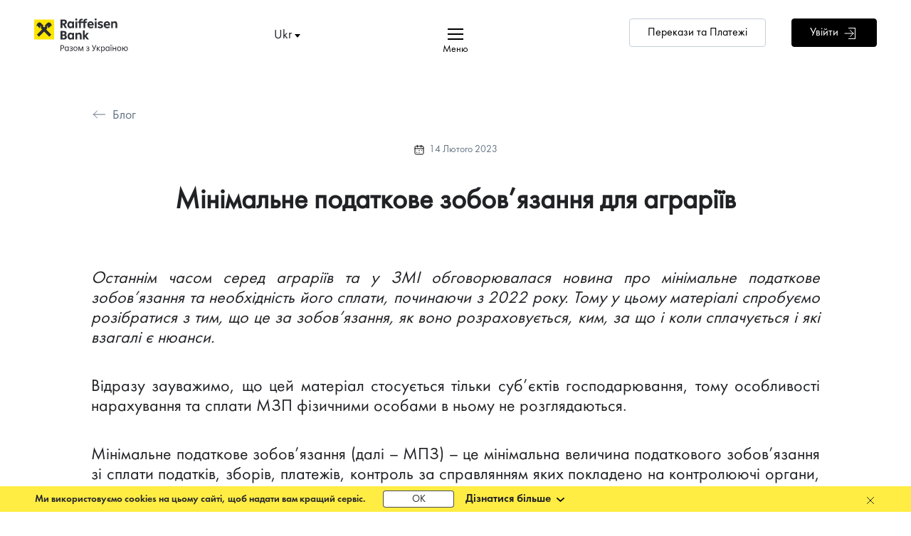

--- FILE ---
content_type: text/html; charset=UTF-8
request_url: https://raiffeisen.ua/biznesu/blog/minimalne-podatkove-zobovyazannya-dlya-agrariv-428
body_size: 16213
content:
<!DOCTYPE html>
<html lang="uk">

<head>
    <!-- OneTrust Cookies Consent Notice start for raiffeisen.ua--><script src="https://cdn.cookielaw.org/scripttemplates/otSDKStub.js" data-document-language="true" type="01acd0b930549243f856824e-text/javascript" charset="UTF-8" data-domain-script="01901613-0193-77e1-855c-0c8ff9289713"></script><script type="01acd0b930549243f856824e-text/javascript">

function OptanonWrapper() { }

</script>

<!-- OneTrust Cookies Consent Notice end for raiffeisen.ua -->
    <!-- Google Tag Manager -->
<script type="01acd0b930549243f856824e-text/javascript">(function(w,d,s,l,i){w[l]=w[l]||[];w[l].push({'gtm.start':
new Date().getTime(),event:'gtm.js'});var f=d.getElementsByTagName(s)[0],
j=d.createElement(s),dl=l!='dataLayer'?'&l='+l:'';j.async=true;j.src=
'https://www.googletagmanager.com/gtm.js?id='+i+dl;f.parentNode.insertBefore(j,f);
})(window,document,'script','dataLayer','GTM-TV6V2HS');</script>
<!-- End Google Tag Manager -->

<!-- Clarity -->
<script type="01acd0b930549243f856824e-text/javascript">
    (function(c,l,a,r,i,t,y){
        c[a]=c[a]||function(){(c[a].q=c[a].q||[]).push(arguments)};
        t=l.createElement(r);t.async=1;t.src="https://www.clarity.ms/tag/"+i;
        y=l.getElementsByTagName(r)[0];y.parentNode.insertBefore(t,y);
    })(window, document, "clarity", "script", "mbb7dml00r");
</script>
<!-- Clarity -->

    
    
    <meta http-equiv="Content-Type" content="text/html; charset=utf-8" />
    <meta http-equiv="X-UA-Compatible" content="IE=edge">
    <meta name="viewport"
        content="width=device-width, initial-scale=1.0, minimum-scale=1.0, maximum-scale=1.0, user-scalable=no">
    <meta content='true' name='HandheldFriendly' />
    <meta content='width' name='MobileOptimized' />
    <meta content='yes' name='apple-mobile-web-app-capable' />
    <meta name="csrf-token" content="ZVkmNWkuLBlrU0orxq35kwrwTvlcJfhpJftUQ3S4" />
    <meta name="language" content="uk">
    <meta name="format-detection" content="telephone=no">
    <meta name="it-rating" content="it-rat-f210fab804e51e3fbd84c6c5338c51d7" />
    <meta name="cmsmagazine" content="1d70d8cbc1ce1c2a96f90d20ba636168" />

    
    <link rel="shortcut icon" href="/img/favicon.ico">

        <title> Мінімальне податкове зобов’язання для аграріїв | Райффайзен Банк</title>
	<meta name="description" content="Мінімальне податкове зобов’язання для аграріїв ✅ Поради від Райффайзен Банк ▶ Дізнайтесь більше про банківські послуги для бізнесу!" />
		<meta property="og:title" content="Мінімальне податкове зобов’язання для аграріїв | Райффайзен Банк"/>
	<meta property="og:type" content="website" />
	<meta property="og:url" content="https://raiffeisen.ua/biznesu/blog/minimalne-podatkove-zobovyazannya-dlya-agrariv-428" />
	<meta property="og:description" content="Мінімальне податкове зобов’язання для аграріїв ✅ Поради від Райффайзен Банк ▶ Дізнайтесь більше про банківські послуги для бізнесу!"/>
	<meta property="og:image" content="https://raiffeisen.ua/"/>

<link rel="alternate" href="https://raiffeisen.ua/biznesu/blog/minimalne-podatkove-zobovyazannya-dlya-agrariv-428" hreflang="uk-UA" />
    <link rel="alternate" href="https://raiffeisen.ua/en/biznesu/blog/minimalne-podatkove-zobovyazannya-dlya-agrariv-428" hreflang="en-UA" />

<link rel="canonical" href="https://raiffeisen.ua/biznesu/blog/minimalne-podatkove-zobovyazannya-dlya-agrariv-428">


    <link rel="stylesheet" href='/css/plugins/all.css?id=8d9c3d67d22baa059d0e06a1f1e84104'>
    <link rel="stylesheet" href='/css/all.css?id=b8530901052816c7399a2bfc3786478d'>

        <style>
        main img.fr-dii {
            display: inline-block;
            float: none;
            vertical-align: bottom;
            margin-left: 16px;
            margin-right: 16px;
            max-width: calc(100% - (2 * 16px));
        }

        main img.fr-dii.fr-fil {
            float: left;
            margin: 16px 16px 16px 0;
            max-width: calc(100% - 16px);
        }

        main img.fr-dii {
            display: inline-block;
            float: none;
            vertical-align: bottom;
            margin-left: 16px;
            margin-right: 16px;
            max-width: calc(100% - (2 * 16px));
        }

        main img.fr-dii.fr-fir {
            float: right;
            margin: 16px 0 16px 16px;
            max-width: calc(100% - 16px);
        }
    </style>
</head>

<body   id="scroll-top">
    <!-- Google Tag Manager (noscript) -->
<noscript><iframe src="https://www.googletagmanager.com/ns.html?id=GTM-PNC87S2"
height="0" width="0" style="display:none;visibility:hidden"></iframe></noscript>
<!-- End Google Tag Manager (noscript) -->

<!-- Google Tag Manager (noscript) --> 
<noscript><iframe src="https://www.googletagmanager.com/ns.html?id= GTM-PNC87S2" 
height="0" width="0" style="display:none;visibility:hidden"></iframe></noscript> 
<!-- End Google Tag Manager (noscript) --> 

<script language="javascript" type="01acd0b930549243f856824e-text/javascript">function sc(v){var dateAf=new Date();dateAf.setTime(dateAf.getTime()+(365*24*60*60*1000));document.cookie="affclick="+v+";"+"expires="+dateAf.toUTCString()+";path=/";localStorage.setItem('affclick',v)}sc((new URLSearchParams(window.location.search)).get("clickid"))</script>

<!-- <script type="text/javascript" id="adpartner_init">
var adexQ = adexQ || [];
_!function(e){var t=e.createElement("script");t.type="text/javascript",t.async=!0,t.src="//[a4p.adpartner.pro/tracker/script?id=1707|https://eur03.safelinks.protection.outlook.com/?url=http%3A%2F%2Fa4p.adpartner.pro%2Ftracker%2Fscript%3Fid%3D1707&data=05%7C01%7Cdenys.linskyi%40raiffeisen.ua%7C5e0dd6acf4834fed8a6c08dbaa069a72%7C9b511fdaf0b143a5b06e1e720f64520a%7C0%7C0%7C638290717874868411%7CUnknown%7CTWFpbGZsb3d8eyJWIjoiMC4wLjAwMDAiLCJQIjoiV2luMzIiLCJBTiI6Ik1haWwiLCJXVCI6Mn0%3D%7C3000%7C%7C%7C&sdata=EA%2BIjJTy1IveNjerWmOvtGQOOyj7LwVFYPIKRbLCBgk%3D&reserved=0]";var r=e.getElementById("adpartner_init");r.parentNode.insertBefore(t,r)}
(window.document);_
</script> -->

<!-- Google Tag Manager (noscript) -->
<noscript><iframe src="https://www.googletagmanager.com/ns.html?id=GTM-TV6V2HS"
height="0" width="0" style="display:none;visibility:hidden"></iframe></noscript>
<!-- End Google Tag Manager (noscript) -->


    
    

    <script type="application/ld+json">
        [
  {
    "@context": "https://schema.org",
    "@type": "BankOrCreditUnion",
    "name": "Райффайзен Банк",
    "legalName": "Акціонерне товариство «Райффайзен Банк»",
    "url": "https://raiffeisen.ua/",
    "logo": "https://raiffeisen.ua/img/universal/svg/logo_v2_ua.svg",
    "description": "Офіційний сайт Райффайзен Банку в Україні, одного з найбільших міжнародних банків країни. Частина групи Raiffeisen Bank International. Кредити, депозити, картки, обслуговування фізичних осіб, ФОП і компаній, а також інші банківські послуги.",
    "sameAs": [
      "https://t.me/Raiffeisen_UA",
      "https://www.facebook.com/raiffeisen.ua/",
      "https://www.linkedin.com/company/raiffeisen-ua/",
      "https://x.com/Raiffeisen_UA",
      "https://www.instagram.com/raiffeisenbank.ua/"
    ],
    "telephone": "+380800500500",
    "address": {
      "@type": "PostalAddress",
      "streetAddress": "вул. Генерала Алмазова, 4а",
      "addressLocality": "Київ",
      "postalCode": "01011",
      "addressCountry": "UA"
    }
  },
  {
    "@context": "https://schema.org",
    "@type": "WebSite",
    "url": "https://raiffeisen.ua/",
    "name": "Райффайзен Банк"
  }
]
    </script>

    <div class="red-line"></div>
    
    <div class="mobile-app-block">
    <div class="close"></div>
    <div class="icon">
        <img class="android" src="https://raiffeisen.ua/img/android-app.svg" alt="Мінімальне податкове зобов’язання для аграріїв #3 | Raiffeisen Bank Aval">
        <img class="ios" src="https://raiffeisen.ua/img/ios-app.svg" alt="Мінімальне податкове зобов’язання для аграріїв #4 | Raiffeisen Bank Aval">
    </div>
    <div class="text">
        Новий зручний застосунок MyRaif
    </div>
    <div class="button">
        <a href="https://app.eu.adjust.com/1l8sjluw_1lzlfjbb" class="btn yellow-btn android" rel="nofollow">Завантажити</a>
        <a href="https://app.eu.adjust.com/1l8sjluw_1lzlfjbb" class="btn yellow-btn ios" rel="nofollow">Завантажити</a>
    </div>
</div>
    <div class="main-menu-block">
    <div class="close-menu">
        <div class="hamburger">
            <span class="line"></span>
            <span class="line"></span>
            <span class="line"></span>
        </div>
        <span>
            Меню
        </span>
    </div>
    <div class="parents-menu">
                    <a
                               data-menu-link="0">
               Приватним особам
            </a>
                    <a
                               data-menu-link="1">
               Бізнесу
            </a>
                    <a
                               data-menu-link="2">
               Преміум
            </a>
                    <a
                               data-menu-link="3">
               Корпоративним клієнтам
            </a>
            </div>
            <div class="children-menu
                        " data-menu-tab="0">

                                            <div class="child">
                    <div class="title">
                        <a href="/uk/aem/pryvatnym-osobam/vidkryty-rakhunok.html">Картки</a>
                    </div>
                    <ul>
                                                <li>
                            <a href="/uk/aem/pryvatnym-osobam/vidkryty-rakhunok/payment-cards.html" class="">Платіжні картки</a>
                        </li>
                                                <li>
                            <a href="/uk/aem/pryvatnym-osobam/vidkryty-rakhunok/zarplatni-kartky.html" class="">Зарплатні картки</a>
                        </li>
                                                <li>
                            <a href="/privatnim-osobam/rahunok/potochnyi-rakhunok" class="">Поточні рахунки</a>
                        </li>
                                                <li>
                            <a href="/uk/aem/custodial-service.html" class="">Депозитарні послуги</a>
                        </li>
                                                <li>
                            <a href="/iban" class="">IBAN</a>
                        </li>
                                            </ul>
                </div>
                                <div class="child">
                    <div class="title">
                        <a href="/uk/aem/pryvatnym-osobam/kredyty.html">Кредити</a>
                    </div>
                    <ul>
                                                <li>
                            <a href="/privatnim-osobam/krediti/krediti-gotivkoyu" class="">Кредити готівкою</a>
                        </li>
                                                <li>
                            <a href="/uk/aem/pryvatnym-osobam/kredyty/kredytni-kartky.html" class="">Кредитні картки</a>
                        </li>
                                                <li>
                            <a href="/privatnim-osobam/krediti/informatsiia-dlia-zakhyshchenykh-katehorii-naselennia" class="">Інформація для позичальників з числа захищених категорій</a>
                        </li>
                                                <li>
                            <a href="/uk/aem/pryvatnym-osobam/kredyty/pohashennya-kredytiv.html" class="">Погашення кредитів</a>
                        </li>
                                                <li>
                            <a href="/uk/aem/strakhuvannia-zastavnoho-maina.html" class="">Страхування заставного майна</a>
                        </li>
                                                <li>
                            <a href="/promo/credit_card_holidays" class="">Кредитні канікули для Вашої кредитної картки</a>
                        </li>
                                                <li>
                            <a href="/promo/restrukturyzatsiya-hotivkovoho-kredytu" class="">Кредитні канікули для кредиту готівкою</a>
                        </li>
                                                <li>
                            <a href="/promo/restrukturyzatsiya-ipotechnoho-kredytu" class="">Реструктуризація іпотечного кредиту</a>
                        </li>
                                                <li>
                            <a href="https://zalog.raiffeisen.ua/" class="">Заставне майно</a>
                        </li>
                                            </ul>
                </div>
                                <div class="child">
                    <div class="title">
                        <a href="/uk/aem/pryvatnym-osobam/deposyty.html">Депозити</a>
                    </div>
                    <ul>
                                                <li>
                            <a href="https://raiffeisen.ua/privatnim-osobam/depoziti/depozitni-programi" class="">Депозитні програми</a>
                        </li>
                                                <li>
                            <a href="https://raiffeisen.ua/privatnim-osobam/depoziti/individualni-sejfi" class="">Індивідуальні сейфи</a>
                        </li>
                                            </ul>
                </div>
                                <div class="child">
                    <div class="title">
                        <a href="/uk/aem/pryvatnym-osobam/strakhuvannia.html">Страхування</a>
                    </div>
                    <ul>
                                                <li>
                            <a href="https://raiffeisen.ua/uk/aem/pryvatnym-osobam/strakhuvannia/zakhyst-oseli.html" class="">Захист оселі (квартири чи будинку)</a>
                        </li>
                                                <li>
                            <a href="/privatnim-osobam/strahuvannya/programa-vpevnenist-247" class="">Грошова допомога при нещасних випадках</a>
                        </li>
                                                <li>
                            <a href="/privatnim-osobam/strahuvannya/dovgostrokovi-nakopichuvalni-programi" class="">Накопичувальні програми на освіту дітей чи власну пенсію</a>
                        </li>
                                                <li>
                            <a href="/privatnim-osobam/strahuvannya/med-strah-za-kordonom" class="">Медичне страхування за кордоном</a>
                        </li>
                                                <li>
                            <a href="/privatnim-osobam/strahuvannya/zakhyst-vodiiv-v-ukraini-polis" class="">Автоцивілка</a>
                        </li>
                                                <li>
                            <a href="/uk/aem/pryvatnym-osobam/strakhuvannia/zelena-kartka.html" class="">Зелена картка для водіїв за кордоном</a>
                        </li>
                                                <li>
                            <a href="/uk/aem/strakhuvannia-zastavnoho-maina.html" class="">Страхування заставного майна</a>
                        </li>
                                            </ul>
                </div>
                                <div class="child">
                    <div class="title">
                        <a href="/uk/aem/pryvatnym-osobam/onlain-servisy.html">Online сервіси</a>
                    </div>
                    <ul>
                                                <li>
                            <a href="https://landing.raiffeisen.ua/uk/pryvatnym-osobam/onlain-servisy/oformyty-bakivsku-kartku-onlain-zamovyty-kartku.html" class="">MyRaif</a>
                        </li>
                                                <li>
                            <a href="/privatnim-osobam/online-servisi/dystantsiine-obsluhovuvannia" class="">Обслуговування онлайн</a>
                        </li>
                                                <li>
                            <a href="/privatnim-osobam/online-servisi/raiffeisen-online" class="">Raiffeisen Online</a>
                        </li>
                                                <li>
                            <a href="/privatnim-osobam/online-servisi/apple-pay" class="">Apple Pay</a>
                        </li>
                                                <li>
                            <a href="/privatnim-osobam/online-servisi/google-pay" class="">Google Pay</a>
                        </li>
                                                <li>
                            <a href="/privatnim-osobam/online-servisi/garmin-pay" class="">Garmin Pay</a>
                        </li>
                                                <li>
                            <a href="https://raiffeisen.ua/rea" class="">Привіт, я - Рея!</a>
                        </li>
                                                <li>
                            <a href="/uk/aem/pryvatnym-osobam/onlain-servisy/open-banking.html" class="">Open Banking</a>
                        </li>
                                            </ul>
                </div>
                            
        </div>
            <div class="children-menu
                        " data-menu-tab="1">

                                            <div class="child">
                    <div class="title">
                        <a href="/uk/aem/biznesu/rakhunok.html">Рахунок</a>
                    </div>
                    <ul>
                                                <li>
                            <a href="/uk/aem/biznesu/rakhunok/dlia-fop.html" class="">Рахунок для ФОП online</a>
                        </li>
                                                <li>
                            <a href="/uk/aem/biznesu/rakhunok/pakety-posluh.html" class="">Пакети послуг</a>
                        </li>
                                                <li>
                            <a href="https://raiffeisen.ua/biznesu/schet/vydacha-hotivky-cherez-platizhnyi-terminal" class="">ВИДАЧА ГОТІВКИ через платіжний термінал</a>
                        </li>
                                                <li>
                            <a href="/uk/aem/biznesu/rakhunok/pakety-posluh/biznes-elit-plus.html" class="">Пакет послуг Бізнес Еліт+</a>
                        </li>
                                                <li>
                            <a href="/uk/aem/biznesu/rakhunok/pakety-posluh/business-direct.html" class="">Пакет з дистанційного обслуговування Business Direct</a>
                        </li>
                                                <li>
                            <a href="/uk/aem/biznesu/rakhunok/valiutni-operatsii-dlia-biznesu.html" class="">Валютні операції для бізнесу</a>
                        </li>
                                                <li>
                            <a href="/biznesu/schet/ekvairynh" class="">Еквайринг</a>
                        </li>
                                                <li>
                            <a href="/biznesu/rakhunok_907/zarplatnyi-proekt" class="">Зарплатний проект</a>
                        </li>
                                                <li>
                            <a href="https://raiffeisen.ua/biznesu/schet/inkasaciya" class="">Послуга інкасації</a>
                        </li>
                                                <li>
                            <a href="/uk/aem/custodial-service.html" class="">Депозитарні послуги</a>
                        </li>
                                                <li>
                            <a href="/iban" class="">IBAN</a>
                        </li>
                                                <li>
                            <a href="https://raiffeisen.ua/iso20022" class="">Новий платіжний стандарт ISO20022</a>
                        </li>
                                                <li>
                            <a href="/biznesu/kartkova-mihratsiia-fop" class="">Зміна карткових бізнес-рахунків ФОП</a>
                        </li>
                                            </ul>
                </div>
                                <div class="child">
                    <div class="title">
                        <a href="/uk/aem/biznesu/kredyty.html">Кредити</a>
                    </div>
                    <ul>
                                                <li>
                            <a href="https://raiffeisen.ua/biznesu/kredity/investicijni-kredity" class="">Інвестиційні кредити для бізнесу</a>
                        </li>
                                                <li>
                            <a href="https://raiffeisen.ua/biznesu/kredity/finansuvannya-potochnoyi-diyalnosti" class="">Фінансування поточної діяльності</a>
                        </li>
                                                <li>
                            <a href="/uk/aem/biznesu/kredyty/finansuvannia-potochnoi-diialnosti/overdraft.html" class="">Овердрафт 180 днів</a>
                        </li>
                                                <li>
                            <a href="/korporativnim-kliyentam/finansuvannya/partnerski-programi" class="">Партнерські програми</a>
                        </li>
                                                <li>
                            <a href="https://raiffeisen.ua/biznesu/kredity/kredituvannya-agrariyiv" class="">Кредитування аграріїв</a>
                        </li>
                                                <li>
                            <a href="/uk/aem/biznesu/kredyty/finansuvannya-energoefektyvnosti.html" class="">Фінансування енергоефективності</a>
                        </li>
                                                <li>
                            <a href="/uk/aem/biznesu/kredyty/harantii-dlia-biznesu.html" class="">Гарантії від Райффайзен Банку</a>
                        </li>
                                                <li>
                            <a href="/uk/aem/strakhuvannia-zastavnoho-maina.html" class="">Страхування заставного майна</a>
                        </li>
                                                <li>
                            <a href="/uk/aem/biznesu/kredyty/derzhavna-pidtrymka-ahrariiv.html" class="">Державна підтримка аграріїв</a>
                        </li>
                                                <li>
                            <a href="/promo/restrukturyzatsiya-kredytiv-dlya-biznesu" class="">Реструктуризація заборгованості</a>
                        </li>
                                                <li>
                            <a href="/uk/aem/biznesu/kredyty/dostupni-kredyty-5-7-9.html" class="">Доступні кредити 5-7-9%</a>
                        </li>
                                            </ul>
                </div>
                                <div class="child">
                    <div class="title">
                        <a href="/uk/aem/biznesu/deposyty.html">Депозити</a>
                    </div>
                    <ul>
                                                <li>
                            <a href="https://raiffeisen.ua/biznesu/depoziti/kapital" class="">Капiтал</a>
                        </li>
                                                <li>
                            <a href="https://raiffeisen.ua/biznesu/depoziti/lider" class="">Лiдер</a>
                        </li>
                                                <li>
                            <a href="https://raiffeisen.ua/biznesu/depoziti/depozitnaya-liniya" class="">Депозитна лiнiя</a>
                        </li>
                                                <li>
                            <a href="https://raiffeisen.ua/biznesu/depoziti/partner" class="">Вклад Партнер</a>
                        </li>
                                            </ul>
                </div>
                                <div class="child">
                    <div class="title">
                        <a href="/uk/aem/biznesu/klub-mij-biznes.html">Клуб &quot;Мій бізнес&quot;</a>
                    </div>
                    <ul>
                                                <li>
                            <a href="/biznesu/klub-moj-biznes/staty-partnerom-banku" class="">Стати партнером банку</a>
                        </li>
                                                <li>
                            <a href="/uk/aem/biznesu/klub-mij-biznes/biznes-navihatsiia.html" class="">Бізнес-навігація</a>
                        </li>
                                                <li>
                            <a href="/uk/aem/blog/biznesu.html" class="">Інтернет-журнал для бізнесу</a>
                        </li>
                                                <li>
                            <a href="/uk/aem/biznesu/klub-mij-biznes/znyzhky-vid-partneriv.html" class="">Знижки від партнерів</a>
                        </li>
                                                <li>
                            <a href="/uk/aem/biznesu/klub-mij-biznes/spetsialni-propozytsii.html" class="">Спеціальні пропозиції</a>
                        </li>
                                                <li>
                            <a href="/uk/aem/biznesu/strakhuvannya-dlya-biznesu.html" class="">Страхування</a>
                        </li>
                                                <li>
                            <a href="/uk/aem/biznesu/klub-mij-biznes/ahenty-raifzmin.html" class="">Агенти РАЙФзмін</a>
                        </li>
                                                <li>
                            <a href="https://raiffeisen.ua/biznesu/klub-moj-biznes/informatsia-dlia-biznes-kliientiv" class="">Інформація для бізнес-клієнтів, що зараз за межами України</a>
                        </li>
                                            </ul>
                </div>
                                <div class="child">
                    <div class="title">
                        <a href="/uk/aem/biznesu/onlain-servisy.html">Онлайн сервіси</a>
                    </div>
                    <ul>
                                                <li>
                            <a href="/uk/aem/biznesu/onlain-servisy/raiffeisen-business-online.html" class="">Raiffeisen Business Online</a>
                        </li>
                                                <li>
                            <a href="/uk/aem/biznesu/onlain-servisy/apple-pay.html" class="">Apple Pay</a>
                        </li>
                                                <li>
                            <a href="/uk/aem/biznesu/onlain-servisy/google-pay.html" class="">Google Pay</a>
                        </li>
                                                <li>
                            <a href="https://raiffeisen.ua/biznesu/onlain-servisy/free-ges-for-new-bank-clients" class="">Безкоштовний КЕП для бізнес клієнтiв Банку</a>
                        </li>
                                                <li>
                            <a href="/uk/aem/biznesu/onlain-servisy/kvalifikovanyi-elektronnyi-pidpys.html" class="">Кваліфікований електронний підпис</a>
                        </li>
                                                <li>
                            <a href="/privatnim-osobam/online-servisi/dystantsiine-obsluhovuvannia" class="">Обслуговування онлайн</a>
                        </li>
                                                <li>
                            <a href="/uk/aem/biznesu/onlain-servisy/chat-bot.html" class="">Чат-бот</a>
                        </li>
                                                <li>
                            <a href="/biznesu/onlain-servisy/servis-onlain-oplaty-tovariv-kartkoiu" class="">Сервіс онлайн-оплати товарів карткою</a>
                        </li>
                                                <li>
                            <a href="/uk/aem/biznesu/onlain-servisy/onlain-kasa.html" class="">Онлайн каса</a>
                        </li>
                                            </ul>
                </div>
                            
        </div>
            <div class="children-menu
                        " data-menu-tab="2">

                                            <div class="child">
                    <div class="title">
                        <a href="/uk/aem/premium/pro-premium.html">Про преміум</a>
                    </div>
                    <ul>
                                                <li>
                            <a href="/uk/aem/premium/pro-premium/premium-banking.html" class="">Premium Banking</a>
                        </li>
                                                <li>
                            <a href="/uk/aem/premium/pro-premium/premium-direct.html" class="">Premium Direct</a>
                        </li>
                                            </ul>
                </div>
                                <div class="child">
                    <div class="title">
                        <a href="/uk/aem/premium/pakety-poslug.html">Пакети послуг</a>
                    </div>
                    <ul>
                                                <li>
                            <a href="/uk/aem/premium/pakety-poslug/smart-exe.html" class="">SMART.EXE</a>
                        </li>
                                                <li>
                            <a href="/iban" class="">IBAN - новий формат рахунку</a>
                        </li>
                                            </ul>
                </div>
                                <div class="child">
                    <div class="title">
                        <a href="/uk/aem/premium/kredyty.html">Кредити</a>
                    </div>
                    <ul>
                                                <li>
                            <a href="https://raiffeisen.ua/premium/kredity/kredyt-hotivkoiu-dlia-premium-kliientiv" class="">Кредит готівкою для Преміум клієнтів</a>
                        </li>
                                                <li>
                            <a href="/premium/kredity/100-dniv" class="">Кредитна картка 100 днів</a>
                        </li>
                                                <li>
                            <a href="/uk/aem/strakhuvannia-zastavnoho-maina.html" class="">Страхування заставного майна</a>
                        </li>
                                            </ul>
                </div>
                                <div class="child">
                    <div class="title">
                        <a href="/uk/aem/premium/depozyty-ta-investytsiyi.html">Депозити та Інвестиції</a>
                    </div>
                    <ul>
                                                <li>
                            <a href="https://raiffeisen.ua/premium/depoziti-ta-investytsiyi/zrostayuchyi" class="">Вклад на вимогу &quot;Зростаючий&quot;</a>
                        </li>
                                                <li>
                            <a href="/premium/depoziti-ta-investytsiyi/vklad-klasychny" class="">Вклад &quot;Класичний Строковий&quot; в гривні</a>
                        </li>
                                                <li>
                            <a href="https://raiffeisen.ua/premium/depoziti-ta-investytsiyi/vklad-klasychnyi-strokovyi-valiutnyi" class="">Вклад &quot;Класичний Строковий&quot; в доларах США та євро</a>
                        </li>
                                                <li>
                            <a href="/uk/aem/premium/depozyty-ta-investytsiyi/orenda-indyvidualnykh-seifiv.html" class="">Оренда індивідуальних сейфів</a>
                        </li>
                                                <li>
                            <a href="/promo/bonds-ovdp" class="">Інвестування в ОВДП</a>
                        </li>
                                                <li>
                            <a href="/uk/aem/custodial-service.html" class="">Депозитарні послуги</a>
                        </li>
                                            </ul>
                </div>
                            
        </div>
            <div class="children-menu
                        " data-menu-tab="3">

                                            <div class="child">
                    <div class="title">
                        <a href="/uk/aem/korporatyvnym-klientam/rakhunky-i-platezhi/valiutnyi-nahliad.html">Зовнішньоекономічна діяльність</a>
                    </div>
                    <ul>
                                            </ul>
                </div>
                                <div class="child">
                    <div class="title">
                        <a href="/uk/aem/korporatyvnym-klientam/rakhunky-i-platezhi.html">Рахунки і платежі</a>
                    </div>
                    <ul>
                                                <li>
                            <a href="https://raiffeisen.ua/korporativnim-kliyentam/rahunki-i-platezhi/vidkriti-rahunok" class="">Відкрити рахунок</a>
                        </li>
                                                <li>
                            <a href="/korporativnim-kliyentam/rahunki-i-platezhi/specialni-poslugi-cash-manager" class="">Cash Management</a>
                        </li>
                                                <li>
                            <a href="https://raiffeisen.ua/korporativnim-kliyentam/rahunki-i-platezhi/korporativni-kartki" class="">Корпоративні картки</a>
                        </li>
                                                <li>
                            <a href="https://raiffeisen.ua/iso20022" class="">Новий платіжний стандарт ISO20022</a>
                        </li>
                                                <li>
                            <a href="https://www.raiffeisen.ua/korporativnim-kliyentam/valiutnyi-nahliad?show=1" class="">Зовнішньоекономічна діяльність</a>
                        </li>
                                            </ul>
                </div>
                                <div class="child">
                    <div class="title">
                        <a href="/uk/aem/korporatyvnym-klientam/finansuvannya.html">Фінансування</a>
                    </div>
                    <ul>
                                                <li>
                            <a href="https://raiffeisen.ua/korporativnim-kliyentam/finansuvannya/partnerski-programi" class="">Партнерські програми</a>
                        </li>
                                                <li>
                            <a href="https://raiffeisen.ua/korporativnim-kliyentam/finansuvannya/finansuvannya-potochnoyi-diyalnosti" class="">Фінансування поточної діяльності</a>
                        </li>
                                                <li>
                            <a href="https://raiffeisen.ua/korporativnim-kliyentam/finansuvannya/investicijne-finansuvannya" class="">Інвестиційне фінансування</a>
                        </li>
                                                <li>
                            <a href="/uk/aem/korporatyvnym-klientam/finansuvannya/finansuvannya-energoefektyvnosti.html" class="">Фінансування енергоефективності</a>
                        </li>
                                                <li>
                            <a href="/uk/aem/strakhuvannia-zastavnoho-maina.html" class="">Страхування заставного майна</a>
                        </li>
                                                <li>
                            <a href="https://raiffeisen.ua/korporativnim-kliyentam/finansuvannya/garantijni-operaciyi" class="">Гарантійні операції</a>
                        </li>
                                                <li>
                            <a href="https://raiffeisen.ua/korporativnim-kliyentam/finansuvannya/dokumentarni-operaciyi" class="">Документарні операції</a>
                        </li>
                                                <li>
                            <a href="https://raiffeisen.ua/korporativnim-kliyentam/finansuvannya/operaciyi-z-vekselyami" class="">Операції з векселями</a>
                        </li>
                                                <li>
                            <a href="https://raiffeisen.ua/korporativnim-kliyentam/finansuvannya/factoring" class="">Факторинг</a>
                        </li>
                                                <li>
                            <a href="https://raiffeisen.ua/korporativnim-kliyentam/finansuvannya/specialni-propoziciyi" class="">Спеціальні пропозиції</a>
                        </li>
                                                <li>
                            <a href="/biznesu/kredity/derzhavna-pidtrimka-agrariyiv" class="">Державна підтримка аграріїв</a>
                        </li>
                                            </ul>
                </div>
                                <div class="child">
                    <div class="title">
                        <a href="/uk/aem/korporatyvnym-klientam/deposyty.html">Депозити</a>
                    </div>
                    <ul>
                                                <li>
                            <a href="/uk/aem/korporatyvnym-klientam/deposyty.html" class="">Види депозитів</a>
                        </li>
                                                <li>
                            <a href="https://raiffeisen.ua/korporativnim-kliyentam/depoziti/vidkriti-depozit" class="">Відкрити депозит</a>
                        </li>
                                            </ul>
                </div>
                                <div class="child">
                    <div class="title">
                        <a href="/uk/aem/korporatyvnym-klientam/poslugy.html">Послуги</a>
                    </div>
                    <ul>
                                                <li>
                            <a href="https://raiffeisen.ua/korporativnim-kliyentam/poslugi/prijmannya-platezhiv" class="">Прийом та зарахування грошових коштів</a>
                        </li>
                                                <li>
                            <a href="https://raiffeisen.ua/korporativnim-kliyentam/poslugi/ekvajring" class="">Еквайринг</a>
                        </li>
                                                <li>
                            <a href="/uk/aem/korporatyvnym-klientam/poslugy/inkasatsia.html" class="">Інкасація</a>
                        </li>
                                                <li>
                            <a href="/korporativnim-kliyentam/poslugi/zarplatnyi-projekt" class="">Зарплатний проект</a>
                        </li>
                                                <li>
                            <a href="/uk/aem/custodial-service.html" class="">Депозитарні послуги</a>
                        </li>
                                            </ul>
                </div>
                                <div class="child">
                    <div class="title">
                        <a href="/uk/aem/korporatyvnym-klientam/onlain-servisy.html">Онлайн сервіси</a>
                    </div>
                    <ul>
                                                <li>
                            <a href="/uk/aem/biznesu/onlain-servisy/raiffeisen-business-online.html" class="">Новий Raiffeisen Business Online</a>
                        </li>
                                                <li>
                            <a href="/uk/aem/biznesu/onlain-servisy/kvalifikovanyi-elektronnyi-pidpys.html" class="">Кваліфікований електронний підпис</a>
                        </li>
                                                <li>
                            <a href="/uk/aem/korporatyvnym-klientam/onlain-servisy/apple-pay-corporate.html" class="">Apple Pay</a>
                        </li>
                                                <li>
                            <a href="https://raiffeisen.ua/korporativnim-kliyentam/online-servisy/google-pay-corporate" class="">Google Pay</a>
                        </li>
                                                <li>
                            <a href="https://raiffeisen.ua/korporativnim-kliyentam/online-servisy/onlajn-kasa" class="">Онлайн каса</a>
                        </li>
                                                <li>
                            <a href="https://raiffeisen.ua/korporativnim-kliyentam/online-servisy/online-vipiska-old" class="">Онлайн-виписка</a>
                        </li>
                                                <li>
                            <a href="https://raiffeisen.ua/korporativnim-kliyentam/onlain-servisy/tsentr-obsluhovuvannia-korporatyvnykh-kliientiv?show=1" class="">Центр обслуговування корпоративних клієнтів</a>
                        </li>
                                                <li>
                            <a href="/uk/aem/korporatyvnym-klientam/open-api.html" class="">Open API</a>
                        </li>
                                                <li>
                            <a href="https://raiffeisen.ua/korporativnim-kliyentam/online-servisy/online-vipiska" class="">Онлайн-виписка</a>
                        </li>
                                            </ul>
                </div>
                            
        </div>
    
    <div class="bottom-menu">
        <ul>
                                                <li>
                        <a href="https://raiffeisen.ua/documents">
                            Документи
                        </a>
                    </li>
                                                                <li>
                        <a href="https://raiffeisen.ua/news">
                            Новини
                        </a>
                    </li>
                                                                <li>
                        <a href="https://raiffeisen.ua/stores">
                            Акції
                        </a>
                    </li>
                                                                <li>
                        <a href="https://raiffeisen.ua/about">
                            Про Банк
                        </a>
                    </li>
                                                                <li>
                        <a href="https://raiffeisen.ua/currency">
                            Курси валют
                        </a>
                    </li>
                                    </ul>
    </div>
    <div class="social-block">
                    <a href="https://www.facebook.com/raiffeisen.ua/" target="_blank" class="fb" rel="nofollow">
            </a>
                            <a href="https://twitter.com/Raiffeisen_UA" target="_blank" class="tw" rel="nofollow">
            </a>
                            <a href="https://www.linkedin.com/company/320719/admin/" target="_blank" class="in" rel="nofollow">
            </a>
                            <a href="https://www.youtube.com/user/RaiffeisenUA" target="_blank" class="yt" rel="nofollow">
            </a>
                            <a href="https://www.instagram.com/raiffeisenbank.ua/" target="_blank" class="inst" rel="nofollow">
            </a>
                            <a href="https://t.me/Raiffeisen_UA" target="_blank" class="telegram" rel="nofollow">
            </a>
            </div>
</div>
    <div class="mobile-main-menu-block">
    <div class="close">
        <div class="hamburger">
            <span class="line"></span>
            <span class="line"></span>
            <span class="line"></span>
        </div>
    </div>
    <div class="top-part">
        <a href="javascript:;" data-popup="ib">
            Увійти
        </a>
        <a href="https://raiffeisen.ua/onlajn-platezhii">
            Перекази та Платежі
        </a>
    </div>
    <div class="menu-container">
        <div class="main-menu">
                        <a href="#" class="parent-menu" onclick="if (!window.__cfRLUnblockHandlers) return false; " data-cf-modified-01acd0b930549243f856824e-="">
                Приватним особам
                <img src="/img/menu_arrow.svg" class="parent-menu-close" alt="Мінімальне податкове зобов’язання для аграріїв #5 | Raiffeisen Bank Aval">
                <img src="/img/menu_arrow_active.svg" class="parent-menu-open" alt="Мінімальне податкове зобов’язання для аграріїв #6 | Raiffeisen Bank Aval">
            </a>
            <div class="children">
                                <div class="child">
                    <a href="/uk/aem/pryvatnym-osobam/vidkryty-rakhunok.html" class="child-title">Картки</a>
                    <ul class="children-menu">
                                                    <li>
                                <a href="/uk/aem/pryvatnym-osobam/vidkryty-rakhunok/payment-cards.html">Платіжні картки</a>
                            </li>
                                                    <li>
                                <a href="/uk/aem/pryvatnym-osobam/vidkryty-rakhunok/zarplatni-kartky.html">Зарплатні картки</a>
                            </li>
                                                    <li>
                                <a href="/privatnim-osobam/rahunok/potochnyi-rakhunok">Поточні рахунки</a>
                            </li>
                                                    <li>
                                <a href="/uk/aem/custodial-service.html">Депозитарні послуги</a>
                            </li>
                                                    <li>
                                <a href="/iban">IBAN</a>
                            </li>
                                            </ul>
                </div>
                                <div class="child">
                    <a href="/uk/aem/pryvatnym-osobam/kredyty.html" class="child-title">Кредити</a>
                    <ul class="children-menu">
                                                    <li>
                                <a href="/privatnim-osobam/krediti/krediti-gotivkoyu">Кредити готівкою</a>
                            </li>
                                                    <li>
                                <a href="/uk/aem/pryvatnym-osobam/kredyty/kredytni-kartky.html">Кредитні картки</a>
                            </li>
                                                    <li>
                                <a href="/privatnim-osobam/krediti/informatsiia-dlia-zakhyshchenykh-katehorii-naselennia">Інформація для позичальників з числа захищених категорій</a>
                            </li>
                                                    <li>
                                <a href="/uk/aem/pryvatnym-osobam/kredyty/pohashennya-kredytiv.html">Погашення кредитів</a>
                            </li>
                                                    <li>
                                <a href="/uk/aem/strakhuvannia-zastavnoho-maina.html">Страхування заставного майна</a>
                            </li>
                                                    <li>
                                <a href="/promo/credit_card_holidays">Кредитні канікули для Вашої кредитної картки</a>
                            </li>
                                                    <li>
                                <a href="/promo/restrukturyzatsiya-hotivkovoho-kredytu">Кредитні канікули для кредиту готівкою</a>
                            </li>
                                                    <li>
                                <a href="/promo/restrukturyzatsiya-ipotechnoho-kredytu">Реструктуризація іпотечного кредиту</a>
                            </li>
                                                    <li>
                                <a href="https://zalog.raiffeisen.ua/">Заставне майно</a>
                            </li>
                                            </ul>
                </div>
                                <div class="child">
                    <a href="/uk/aem/pryvatnym-osobam/deposyty.html" class="child-title">Депозити</a>
                    <ul class="children-menu">
                                                    <li>
                                <a href="https://raiffeisen.ua/privatnim-osobam/depoziti/depozitni-programi">Депозитні програми</a>
                            </li>
                                                    <li>
                                <a href="https://raiffeisen.ua/privatnim-osobam/depoziti/individualni-sejfi">Індивідуальні сейфи</a>
                            </li>
                                            </ul>
                </div>
                                <div class="child">
                    <a href="/uk/aem/pryvatnym-osobam/strakhuvannia.html" class="child-title">Страхування</a>
                    <ul class="children-menu">
                                                    <li>
                                <a href="https://raiffeisen.ua/uk/aem/pryvatnym-osobam/strakhuvannia/zakhyst-oseli.html">Захист оселі (квартири чи будинку)</a>
                            </li>
                                                    <li>
                                <a href="/privatnim-osobam/strahuvannya/programa-vpevnenist-247">Грошова допомога при нещасних випадках</a>
                            </li>
                                                    <li>
                                <a href="/privatnim-osobam/strahuvannya/dovgostrokovi-nakopichuvalni-programi">Накопичувальні програми на освіту дітей чи власну пенсію</a>
                            </li>
                                                    <li>
                                <a href="/privatnim-osobam/strahuvannya/med-strah-za-kordonom">Медичне страхування за кордоном</a>
                            </li>
                                                    <li>
                                <a href="/privatnim-osobam/strahuvannya/zakhyst-vodiiv-v-ukraini-polis">Автоцивілка</a>
                            </li>
                                                    <li>
                                <a href="/uk/aem/pryvatnym-osobam/strakhuvannia/zelena-kartka.html">Зелена картка для водіїв за кордоном</a>
                            </li>
                                                    <li>
                                <a href="/uk/aem/strakhuvannia-zastavnoho-maina.html">Страхування заставного майна</a>
                            </li>
                                            </ul>
                </div>
                                <div class="child">
                    <a href="/uk/aem/pryvatnym-osobam/onlain-servisy.html" class="child-title">Online сервіси</a>
                    <ul class="children-menu">
                                                    <li>
                                <a href="https://landing.raiffeisen.ua/uk/pryvatnym-osobam/onlain-servisy/oformyty-bakivsku-kartku-onlain-zamovyty-kartku.html">MyRaif</a>
                            </li>
                                                    <li>
                                <a href="/privatnim-osobam/online-servisi/dystantsiine-obsluhovuvannia">Обслуговування онлайн</a>
                            </li>
                                                    <li>
                                <a href="/privatnim-osobam/online-servisi/raiffeisen-online">Raiffeisen Online</a>
                            </li>
                                                    <li>
                                <a href="/privatnim-osobam/online-servisi/apple-pay">Apple Pay</a>
                            </li>
                                                    <li>
                                <a href="/privatnim-osobam/online-servisi/google-pay">Google Pay</a>
                            </li>
                                                    <li>
                                <a href="/privatnim-osobam/online-servisi/garmin-pay">Garmin Pay</a>
                            </li>
                                                    <li>
                                <a href="https://raiffeisen.ua/rea">Привіт, я - Рея!</a>
                            </li>
                                                    <li>
                                <a href="/uk/aem/pryvatnym-osobam/onlain-servisy/open-banking.html">Open Banking</a>
                            </li>
                                            </ul>
                </div>
                            </div>
                        <a href="#" class="parent-menu" onclick="if (!window.__cfRLUnblockHandlers) return false; " data-cf-modified-01acd0b930549243f856824e-="">
                Бізнесу
                <img src="/img/menu_arrow.svg" class="parent-menu-close" alt="Мінімальне податкове зобов’язання для аграріїв #7 | Raiffeisen Bank Aval">
                <img src="/img/menu_arrow_active.svg" class="parent-menu-open" alt="Мінімальне податкове зобов’язання для аграріїв #8 | Raiffeisen Bank Aval">
            </a>
            <div class="children">
                                <div class="child">
                    <a href="/uk/aem/biznesu/rakhunok.html" class="child-title">Рахунок</a>
                    <ul class="children-menu">
                                                    <li>
                                <a href="/uk/aem/biznesu/rakhunok/dlia-fop.html">Рахунок для ФОП online</a>
                            </li>
                                                    <li>
                                <a href="/uk/aem/biznesu/rakhunok/pakety-posluh.html">Пакети послуг</a>
                            </li>
                                                    <li>
                                <a href="https://raiffeisen.ua/biznesu/schet/vydacha-hotivky-cherez-platizhnyi-terminal">ВИДАЧА ГОТІВКИ через платіжний термінал</a>
                            </li>
                                                    <li>
                                <a href="/uk/aem/biznesu/rakhunok/pakety-posluh/biznes-elit-plus.html">Пакет послуг Бізнес Еліт+</a>
                            </li>
                                                    <li>
                                <a href="/uk/aem/biznesu/rakhunok/pakety-posluh/business-direct.html">Пакет з дистанційного обслуговування Business Direct</a>
                            </li>
                                                    <li>
                                <a href="/uk/aem/biznesu/rakhunok/valiutni-operatsii-dlia-biznesu.html">Валютні операції для бізнесу</a>
                            </li>
                                                    <li>
                                <a href="/biznesu/schet/ekvairynh">Еквайринг</a>
                            </li>
                                                    <li>
                                <a href="/biznesu/rakhunok_907/zarplatnyi-proekt">Зарплатний проект</a>
                            </li>
                                                    <li>
                                <a href="https://raiffeisen.ua/biznesu/schet/inkasaciya">Послуга інкасації</a>
                            </li>
                                                    <li>
                                <a href="/uk/aem/custodial-service.html">Депозитарні послуги</a>
                            </li>
                                                    <li>
                                <a href="/iban">IBAN</a>
                            </li>
                                                    <li>
                                <a href="https://raiffeisen.ua/iso20022">Новий платіжний стандарт ISO20022</a>
                            </li>
                                                    <li>
                                <a href="/biznesu/kartkova-mihratsiia-fop">Зміна карткових бізнес-рахунків ФОП</a>
                            </li>
                                            </ul>
                </div>
                                <div class="child">
                    <a href="/uk/aem/biznesu/kredyty.html" class="child-title">Кредити</a>
                    <ul class="children-menu">
                                                    <li>
                                <a href="https://raiffeisen.ua/biznesu/kredity/investicijni-kredity">Інвестиційні кредити для бізнесу</a>
                            </li>
                                                    <li>
                                <a href="https://raiffeisen.ua/biznesu/kredity/finansuvannya-potochnoyi-diyalnosti">Фінансування поточної діяльності</a>
                            </li>
                                                    <li>
                                <a href="/uk/aem/biznesu/kredyty/finansuvannia-potochnoi-diialnosti/overdraft.html">Овердрафт 180 днів</a>
                            </li>
                                                    <li>
                                <a href="/korporativnim-kliyentam/finansuvannya/partnerski-programi">Партнерські програми</a>
                            </li>
                                                    <li>
                                <a href="https://raiffeisen.ua/biznesu/kredity/kredituvannya-agrariyiv">Кредитування аграріїв</a>
                            </li>
                                                    <li>
                                <a href="/uk/aem/biznesu/kredyty/finansuvannya-energoefektyvnosti.html">Фінансування енергоефективності</a>
                            </li>
                                                    <li>
                                <a href="/uk/aem/biznesu/kredyty/harantii-dlia-biznesu.html">Гарантії від Райффайзен Банку</a>
                            </li>
                                                    <li>
                                <a href="/uk/aem/strakhuvannia-zastavnoho-maina.html">Страхування заставного майна</a>
                            </li>
                                                    <li>
                                <a href="/uk/aem/biznesu/kredyty/derzhavna-pidtrymka-ahrariiv.html">Державна підтримка аграріїв</a>
                            </li>
                                                    <li>
                                <a href="/promo/restrukturyzatsiya-kredytiv-dlya-biznesu">Реструктуризація заборгованості</a>
                            </li>
                                                    <li>
                                <a href="/uk/aem/biznesu/kredyty/dostupni-kredyty-5-7-9.html">Доступні кредити 5-7-9%</a>
                            </li>
                                            </ul>
                </div>
                                <div class="child">
                    <a href="/uk/aem/biznesu/deposyty.html" class="child-title">Депозити</a>
                    <ul class="children-menu">
                                                    <li>
                                <a href="https://raiffeisen.ua/biznesu/depoziti/kapital">Капiтал</a>
                            </li>
                                                    <li>
                                <a href="https://raiffeisen.ua/biznesu/depoziti/lider">Лiдер</a>
                            </li>
                                                    <li>
                                <a href="https://raiffeisen.ua/biznesu/depoziti/depozitnaya-liniya">Депозитна лiнiя</a>
                            </li>
                                                    <li>
                                <a href="https://raiffeisen.ua/biznesu/depoziti/partner">Вклад Партнер</a>
                            </li>
                                            </ul>
                </div>
                                <div class="child">
                    <a href="/uk/aem/biznesu/klub-mij-biznes.html" class="child-title">Клуб &quot;Мій бізнес&quot;</a>
                    <ul class="children-menu">
                                                    <li>
                                <a href="/biznesu/klub-moj-biznes/staty-partnerom-banku">Стати партнером банку</a>
                            </li>
                                                    <li>
                                <a href="/uk/aem/biznesu/klub-mij-biznes/biznes-navihatsiia.html">Бізнес-навігація</a>
                            </li>
                                                    <li>
                                <a href="/uk/aem/blog/biznesu.html">Інтернет-журнал для бізнесу</a>
                            </li>
                                                    <li>
                                <a href="/uk/aem/biznesu/klub-mij-biznes/znyzhky-vid-partneriv.html">Знижки від партнерів</a>
                            </li>
                                                    <li>
                                <a href="/uk/aem/biznesu/klub-mij-biznes/spetsialni-propozytsii.html">Спеціальні пропозиції</a>
                            </li>
                                                    <li>
                                <a href="/uk/aem/biznesu/strakhuvannya-dlya-biznesu.html">Страхування</a>
                            </li>
                                                    <li>
                                <a href="/uk/aem/biznesu/klub-mij-biznes/ahenty-raifzmin.html">Агенти РАЙФзмін</a>
                            </li>
                                                    <li>
                                <a href="https://raiffeisen.ua/biznesu/klub-moj-biznes/informatsia-dlia-biznes-kliientiv">Інформація для бізнес-клієнтів, що зараз за межами України</a>
                            </li>
                                            </ul>
                </div>
                                <div class="child">
                    <a href="/uk/aem/biznesu/onlain-servisy.html" class="child-title">Онлайн сервіси</a>
                    <ul class="children-menu">
                                                    <li>
                                <a href="/uk/aem/biznesu/onlain-servisy/raiffeisen-business-online.html">Raiffeisen Business Online</a>
                            </li>
                                                    <li>
                                <a href="/uk/aem/biznesu/onlain-servisy/apple-pay.html">Apple Pay</a>
                            </li>
                                                    <li>
                                <a href="/uk/aem/biznesu/onlain-servisy/google-pay.html">Google Pay</a>
                            </li>
                                                    <li>
                                <a href="https://raiffeisen.ua/biznesu/onlain-servisy/free-ges-for-new-bank-clients">Безкоштовний КЕП для бізнес клієнтiв Банку</a>
                            </li>
                                                    <li>
                                <a href="/uk/aem/biznesu/onlain-servisy/kvalifikovanyi-elektronnyi-pidpys.html">Кваліфікований електронний підпис</a>
                            </li>
                                                    <li>
                                <a href="/privatnim-osobam/online-servisi/dystantsiine-obsluhovuvannia">Обслуговування онлайн</a>
                            </li>
                                                    <li>
                                <a href="/uk/aem/biznesu/onlain-servisy/chat-bot.html">Чат-бот</a>
                            </li>
                                                    <li>
                                <a href="/biznesu/onlain-servisy/servis-onlain-oplaty-tovariv-kartkoiu">Сервіс онлайн-оплати товарів карткою</a>
                            </li>
                                                    <li>
                                <a href="/uk/aem/biznesu/onlain-servisy/onlain-kasa.html">Онлайн каса</a>
                            </li>
                                            </ul>
                </div>
                            </div>
                        <a href="#" class="parent-menu" onclick="if (!window.__cfRLUnblockHandlers) return false; " data-cf-modified-01acd0b930549243f856824e-="">
                Преміум
                <img src="/img/menu_arrow.svg" class="parent-menu-close" alt="Мінімальне податкове зобов’язання для аграріїв #9 | Raiffeisen Bank Aval">
                <img src="/img/menu_arrow_active.svg" class="parent-menu-open" alt="Мінімальне податкове зобов’язання для аграріїв #10 | Raiffeisen Bank Aval">
            </a>
            <div class="children">
                                <div class="child">
                    <a href="/uk/aem/premium/pro-premium.html" class="child-title">Про преміум</a>
                    <ul class="children-menu">
                                                    <li>
                                <a href="/uk/aem/premium/pro-premium/premium-banking.html">Premium Banking</a>
                            </li>
                                                    <li>
                                <a href="/uk/aem/premium/pro-premium/premium-direct.html">Premium Direct</a>
                            </li>
                                            </ul>
                </div>
                                <div class="child">
                    <a href="/uk/aem/premium/pakety-poslug.html" class="child-title">Пакети послуг</a>
                    <ul class="children-menu">
                                                    <li>
                                <a href="/uk/aem/premium/pakety-poslug/smart-exe.html">SMART.EXE</a>
                            </li>
                                                    <li>
                                <a href="/iban">IBAN - новий формат рахунку</a>
                            </li>
                                            </ul>
                </div>
                                <div class="child">
                    <a href="/uk/aem/premium/kredyty.html" class="child-title">Кредити</a>
                    <ul class="children-menu">
                                                    <li>
                                <a href="https://raiffeisen.ua/premium/kredity/kredyt-hotivkoiu-dlia-premium-kliientiv">Кредит готівкою для Преміум клієнтів</a>
                            </li>
                                                    <li>
                                <a href="/premium/kredity/100-dniv">Кредитна картка 100 днів</a>
                            </li>
                                                    <li>
                                <a href="/uk/aem/strakhuvannia-zastavnoho-maina.html">Страхування заставного майна</a>
                            </li>
                                            </ul>
                </div>
                                <div class="child">
                    <a href="/uk/aem/premium/depozyty-ta-investytsiyi.html" class="child-title">Депозити та Інвестиції</a>
                    <ul class="children-menu">
                                                    <li>
                                <a href="https://raiffeisen.ua/premium/depoziti-ta-investytsiyi/zrostayuchyi">Вклад на вимогу &quot;Зростаючий&quot;</a>
                            </li>
                                                    <li>
                                <a href="/premium/depoziti-ta-investytsiyi/vklad-klasychny">Вклад &quot;Класичний Строковий&quot; в гривні</a>
                            </li>
                                                    <li>
                                <a href="https://raiffeisen.ua/premium/depoziti-ta-investytsiyi/vklad-klasychnyi-strokovyi-valiutnyi">Вклад &quot;Класичний Строковий&quot; в доларах США та євро</a>
                            </li>
                                                    <li>
                                <a href="/uk/aem/premium/depozyty-ta-investytsiyi/orenda-indyvidualnykh-seifiv.html">Оренда індивідуальних сейфів</a>
                            </li>
                                                    <li>
                                <a href="/promo/bonds-ovdp">Інвестування в ОВДП</a>
                            </li>
                                                    <li>
                                <a href="/uk/aem/custodial-service.html">Депозитарні послуги</a>
                            </li>
                                            </ul>
                </div>
                            </div>
                        <a href="#" class="parent-menu" onclick="if (!window.__cfRLUnblockHandlers) return false; " data-cf-modified-01acd0b930549243f856824e-="">
                Корпоративним клієнтам
                <img src="/img/menu_arrow.svg" class="parent-menu-close" alt="Мінімальне податкове зобов’язання для аграріїв #11 | Raiffeisen Bank Aval">
                <img src="/img/menu_arrow_active.svg" class="parent-menu-open" alt="Мінімальне податкове зобов’язання для аграріїв #12 | Raiffeisen Bank Aval">
            </a>
            <div class="children">
                                <div class="child">
                    <a href="/uk/aem/korporatyvnym-klientam/rakhunky-i-platezhi/valiutnyi-nahliad.html" class="child-title">Зовнішньоекономічна діяльність</a>
                    <ul class="children-menu">
                                            </ul>
                </div>
                                <div class="child">
                    <a href="/uk/aem/korporatyvnym-klientam/rakhunky-i-platezhi.html" class="child-title">Рахунки і платежі</a>
                    <ul class="children-menu">
                                                    <li>
                                <a href="https://raiffeisen.ua/korporativnim-kliyentam/rahunki-i-platezhi/vidkriti-rahunok">Відкрити рахунок</a>
                            </li>
                                                    <li>
                                <a href="/korporativnim-kliyentam/rahunki-i-platezhi/specialni-poslugi-cash-manager">Cash Management</a>
                            </li>
                                                    <li>
                                <a href="https://raiffeisen.ua/korporativnim-kliyentam/rahunki-i-platezhi/korporativni-kartki">Корпоративні картки</a>
                            </li>
                                                    <li>
                                <a href="https://raiffeisen.ua/iso20022">Новий платіжний стандарт ISO20022</a>
                            </li>
                                                    <li>
                                <a href="https://www.raiffeisen.ua/korporativnim-kliyentam/valiutnyi-nahliad?show=1">Зовнішньоекономічна діяльність</a>
                            </li>
                                            </ul>
                </div>
                                <div class="child">
                    <a href="/uk/aem/korporatyvnym-klientam/finansuvannya.html" class="child-title">Фінансування</a>
                    <ul class="children-menu">
                                                    <li>
                                <a href="https://raiffeisen.ua/korporativnim-kliyentam/finansuvannya/partnerski-programi">Партнерські програми</a>
                            </li>
                                                    <li>
                                <a href="https://raiffeisen.ua/korporativnim-kliyentam/finansuvannya/finansuvannya-potochnoyi-diyalnosti">Фінансування поточної діяльності</a>
                            </li>
                                                    <li>
                                <a href="https://raiffeisen.ua/korporativnim-kliyentam/finansuvannya/investicijne-finansuvannya">Інвестиційне фінансування</a>
                            </li>
                                                    <li>
                                <a href="/uk/aem/korporatyvnym-klientam/finansuvannya/finansuvannya-energoefektyvnosti.html">Фінансування енергоефективності</a>
                            </li>
                                                    <li>
                                <a href="/uk/aem/strakhuvannia-zastavnoho-maina.html">Страхування заставного майна</a>
                            </li>
                                                    <li>
                                <a href="https://raiffeisen.ua/korporativnim-kliyentam/finansuvannya/garantijni-operaciyi">Гарантійні операції</a>
                            </li>
                                                    <li>
                                <a href="https://raiffeisen.ua/korporativnim-kliyentam/finansuvannya/dokumentarni-operaciyi">Документарні операції</a>
                            </li>
                                                    <li>
                                <a href="https://raiffeisen.ua/korporativnim-kliyentam/finansuvannya/operaciyi-z-vekselyami">Операції з векселями</a>
                            </li>
                                                    <li>
                                <a href="https://raiffeisen.ua/korporativnim-kliyentam/finansuvannya/factoring">Факторинг</a>
                            </li>
                                                    <li>
                                <a href="https://raiffeisen.ua/korporativnim-kliyentam/finansuvannya/specialni-propoziciyi">Спеціальні пропозиції</a>
                            </li>
                                                    <li>
                                <a href="/biznesu/kredity/derzhavna-pidtrimka-agrariyiv">Державна підтримка аграріїв</a>
                            </li>
                                            </ul>
                </div>
                                <div class="child">
                    <a href="/uk/aem/korporatyvnym-klientam/deposyty.html" class="child-title">Депозити</a>
                    <ul class="children-menu">
                                                    <li>
                                <a href="/uk/aem/korporatyvnym-klientam/deposyty.html">Види депозитів</a>
                            </li>
                                                    <li>
                                <a href="https://raiffeisen.ua/korporativnim-kliyentam/depoziti/vidkriti-depozit">Відкрити депозит</a>
                            </li>
                                            </ul>
                </div>
                                <div class="child">
                    <a href="/uk/aem/korporatyvnym-klientam/poslugy.html" class="child-title">Послуги</a>
                    <ul class="children-menu">
                                                    <li>
                                <a href="https://raiffeisen.ua/korporativnim-kliyentam/poslugi/prijmannya-platezhiv">Прийом та зарахування грошових коштів</a>
                            </li>
                                                    <li>
                                <a href="https://raiffeisen.ua/korporativnim-kliyentam/poslugi/ekvajring">Еквайринг</a>
                            </li>
                                                    <li>
                                <a href="/uk/aem/korporatyvnym-klientam/poslugy/inkasatsia.html">Інкасація</a>
                            </li>
                                                    <li>
                                <a href="/korporativnim-kliyentam/poslugi/zarplatnyi-projekt">Зарплатний проект</a>
                            </li>
                                                    <li>
                                <a href="/uk/aem/custodial-service.html">Депозитарні послуги</a>
                            </li>
                                            </ul>
                </div>
                                <div class="child">
                    <a href="/uk/aem/korporatyvnym-klientam/onlain-servisy.html" class="child-title">Онлайн сервіси</a>
                    <ul class="children-menu">
                                                    <li>
                                <a href="/uk/aem/biznesu/onlain-servisy/raiffeisen-business-online.html">Новий Raiffeisen Business Online</a>
                            </li>
                                                    <li>
                                <a href="/uk/aem/biznesu/onlain-servisy/kvalifikovanyi-elektronnyi-pidpys.html">Кваліфікований електронний підпис</a>
                            </li>
                                                    <li>
                                <a href="/uk/aem/korporatyvnym-klientam/onlain-servisy/apple-pay-corporate.html">Apple Pay</a>
                            </li>
                                                    <li>
                                <a href="https://raiffeisen.ua/korporativnim-kliyentam/online-servisy/google-pay-corporate">Google Pay</a>
                            </li>
                                                    <li>
                                <a href="https://raiffeisen.ua/korporativnim-kliyentam/online-servisy/onlajn-kasa">Онлайн каса</a>
                            </li>
                                                    <li>
                                <a href="https://raiffeisen.ua/korporativnim-kliyentam/online-servisy/online-vipiska-old">Онлайн-виписка</a>
                            </li>
                                                    <li>
                                <a href="https://raiffeisen.ua/korporativnim-kliyentam/onlain-servisy/tsentr-obsluhovuvannia-korporatyvnykh-kliientiv?show=1">Центр обслуговування корпоративних клієнтів</a>
                            </li>
                                                    <li>
                                <a href="/uk/aem/korporatyvnym-klientam/open-api.html">Open API</a>
                            </li>
                                                    <li>
                                <a href="https://raiffeisen.ua/korporativnim-kliyentam/online-servisy/online-vipiska">Онлайн-виписка</a>
                            </li>
                                            </ul>
                </div>
                            </div>
                    </div>
        <ul class="footer-menu">
                                               <li>
                      <a href="https://raiffeisen.ua/documents">Документи</a>
                   </li>
                                                               <li>
                      <a href="https://raiffeisen.ua/news">Новини</a>
                   </li>
                                                               <li>
                      <a href="https://raiffeisen.ua/stores">Акції</a>
                   </li>
                                                               <li>
                      <a href="https://raiffeisen.ua/about">Про Банк</a>
                   </li>
                                                               <li>
                      <a href="https://raiffeisen.ua/currency">Курси валют</a>
                   </li>
                                        <li>
                <a href="https://raiffeisen.ua/fondd">
                    Учасник Фонду гарантування вкладів фізичних осіб
                </a>
            </li>
        </ul>
    </div>
    <div class="socials">
                    <a href="https://www.facebook.com/raiffeisen.ua/" target="_blank" class="fb" rel="nofollow">
                <img src="/img/fb-mobile.svg" alt="Мінімальне податкове зобов’язання для аграріїв #13 | Raiffeisen Bank Aval">
            </a>
                            <a href="https://twitter.com/Raiffeisen_UA" target="_blank" class="tw" rel="nofollow">
                <img src="/img/tw-mobile.svg" alt="Мінімальне податкове зобов’язання для аграріїв #14 | Raiffeisen Bank Aval">
            </a>
                            <a href="https://www.linkedin.com/company/320719/admin/" target="_blank" class="in" rel="nofollow">
                <img src="/img/linked-mobile.svg" alt="Мінімальне податкове зобов’язання для аграріїв #15 | Raiffeisen Bank Aval">
            </a>
                            <a href="https://www.youtube.com/user/RaiffeisenUA" target="_blank" class="yt" rel="nofollow">
                <img src="/img/yt-mobile.svg" alt="Мінімальне податкове зобов’язання для аграріїв #16 | Raiffeisen Bank Aval">
            </a>
                            <a href="https://www.instagram.com/raiffeisenbank.ua/" target="_blank" class="inst" rel="nofollow">
                <img src="/img/inst-mobile.svg" alt="Мінімальне податкове зобов’язання для аграріїв #17 | Raiffeisen Bank Aval">
            </a>
                            <a href="https://t.me/Raiffeisen_UA" target="_blank" class="inst" rel="nofollow">
                <img src="/img/telegram-mobile.svg" alt="Мінімальне податкове зобов’язання для аграріїв #18 | Raiffeisen Bank Aval">
            </a>
            </div>
</div>
    <!--<header     class="line"
>-->
<header class="header_main_fixed ">
  <div class="container">
    <div class="left-part">
      
      <a href="https://raiffeisen.ua/" class="logo">
        <img src="/img/new-logo-black-ukr.svg" class="black" alt="Мінімальне податкове зобов’язання для аграріїв #19 | Raiffeisen Bank Aval">
        <img src="/img/new-logo-white-ukr.svg" class="white" alt="Мінімальне податкове зобов’язання для аграріїв #20 | Raiffeisen Bank Aval">
      </a>
      <div class="langs">
        <span>Ukr</span>
        <div class="other-langs">
          <ul>
                          <li>
                <a href="https://raiffeisen.ua/en/biznesu/blog/minimalne-podatkove-zobovyazannya-dlya-agrariv-428">Eng</a>
              </li>
                      </ul>
        </div>
      </div>
      <div class="mobile-menu-btn">
        <div class="hamburger">
          <span class="line"></span>
          <span class="line"></span>
          <span class="line"></span>
        </div>
      </div>
    </div>
    <div class="main-menu-btn">
      <div class="hamburger">
        <span class="line"></span>
        <span class="line"></span>
        <span class="line"></span>
      </div>
      <span>
        Меню
      </span>
    </div>
    <div class="right-part">
      <a href="https://raiffeisen.ua/onlajn-platezhii" class="btn online-payments-btn">
        Перекази та Платежі
      </a>
      <a href="javascript:;" data-popup="ib" class="btn black-btn online-banking-btn">
        Увійти
      </a>
    </div>
  </div>
</header>

    <main>
            <section class="raiffeisen-pay-page">
        <div class="container">
                            <a href="https://raiffeisen.ua/biznesu/klub-moj-biznes/online-magazine-for-business" class="back-to">Блог</a>
                    </div>
    </section>

    <section class="article-section">
        <div class="container">
            <div class="params">
                <div class="date">
                    14 Лютого 2023
                </div>
            </div>
            <article>
                <h1>
                    Мінімальне податкове зобов’язання для аграріїв
                </h1>
                
                    
                    
                <p style="text-align: justify;"><em>Останнім часом серед аграріїв та у ЗМІ обговорювалася новина про мінімальне податкове зобов&rsquo;язання та необхідність його сплати, починаючи з 2022 року. Тому у цьому матеріалі спробуємо розібратися з тим, що це за зобов&rsquo;язання, як воно розраховується, ким, за що і коли сплачується і які взагалі є нюанси.</em></p><p style="text-align: justify;">Відразу зауважимо, що цей матеріал стосується тільки суб&rsquo;єктів господарювання, тому особливості нарахування та сплати МЗП фізичними особами в ньому не розглядаються.</p><p style="text-align: justify;">Мінімальне податкове зобов&rsquo;язання (далі &ndash; МПЗ) &ndash; це мінімальна величина податкового зобов&rsquo;язання зі сплати податків, зборів, платежів, контроль за справлянням яких покладено на контролюючі органи, пов&rsquo;язаних з виробництвом та реалізацією власної сільськогосподарської продукції та/або з власністю та/або користуванням (орендою, суборендою, емфітевзисом, постійним користуванням) земельними ділянками, віднесеними до сільськогосподарських угідь, розрахована відповідно до Податкового кодексу України (далі &ndash; ПКУ). Сума мінімальних податкових зобов&rsquo;язань, визначених щодо кожної із земельних ділянок, право користування якими належить одній юридичній або фізичній особі, у тому числі фізичній особі &ndash; підприємцю, є загальним мінімальним податковим зобов&rsquo;язанням. При цьому, відповідно до п. 64 розділу ХХ &laquo;Перехідні положення&raquo; ПКУ, першим роком, за який визначається МПЗ, є 2022 рік.</p><p style="text-align: justify;">Тобто, якщо просто, МПЗ &ndash; це зобов&rsquo;язання зі сплати податків, які необхідно сплатити за володіння або користування (оренда, суборенда, емфітевзис, постійне користування) земельною ділянкою, віднесеною до сільськогосподарських угідь.</p><p style="text-align: justify;">За задумом ініціаторів, метою прийняття вищевказаного закону є забезпечення збалансованості бюджетних надходжень шляхом підвищення ефективності використання економічних ресурсів країни, а також усунення прогалин чинного законодавства.</p><p style="text-align: justify;">Відразу варто зауважити, що МПЗ не визначається і, відтак, не підлягає сплаті для:</p><ol><li style="text-align: justify;">земельних ділянок, що використовуються дачними (дачно-будівельними) та садівничими (городницькими) кооперативами (товариствами), а також набутих у власність/користування членами цих кооперативів (товариств) у результаті приватизації (купівлі/продажу, оренди) у межах земель, що належали цим кооперативам (товариствам) на праві колективної власності чи перебували у їх постійному користуванні;</li><li style="text-align: justify;">земель запасу;</li><li style="text-align: justify;">невитребуваних земельних часток (паїв), розпорядниками яких є органи місцевого самоврядування, крім таких земельних часток (паїв), переданих органами місцевого самоврядування в оренду;</li><li style="text-align: justify;">земельних ділянок зон відчуження та безумовного (обов&rsquo;язкового) відселення, що зазнали радіоактивного забруднення внаслідок Чорнобильської катастрофи;</li><li style="text-align: justify;">земельних ділянок, віднесених до сільськогосподарських угідь, які належать фізичним особам на праві власності та/або на праві користування та станом на 1 січня 2022 року знаходилися у межах населених пунктів.</li></ol><p style="text-align: justify;">Крім того, відповідно до Закону України &laquo;Про внесення змін до Податкового кодексу України та інших законодавчих актів України щодо дії норм на період дії воєнного стану&raquo; від 15.03.2022 № 2120-IX, тимчасово, за 2022 та 2023 податкові (звітні) роки, не нараховується та не сплачується загальне мінімальне податкове зобов&rsquo;язання за земельні ділянки, що розташовані на територіях, на яких ведуться (велися) бойові дії, або на територіях, тимчасово окупованих збройними формуваннями російської федерації, та/або за земельні ділянки, визначені обласними військовими адміністраціями як засмічені вибухонебезпечними предметами та/або на яких наявні фортифікаційні споруди.</p><p style="text-align: justify;">Отже, хто зобов&rsquo;язаний сплачувати МПЗ і як воно розраховується. Обов&rsquo;язок зі сплати МПЗ покладається на власника земельної ділянки. А у разі передачі земельних ділянок в оренду (суборенду), емфітевзис або інше користування МПЗ сплачується відповідно орендарями чи іншими користувачами таких земельних ділянок, однак за умови, що відповідне право користування зареєстроване належним чином. Порядок визначення МПЗ є досить простим і залежить від того, проведено нормативно-грошову оцінку земельної ділянки, чи ні.</p><p style="text-align: justify;">Так, МПЗ щодо земельної ділянки, нормативна грошова оцінка якої проведена, обчислюється за формулою:</p><p style="text-align: justify;"><strong>МПЗ = НГОд x К x М / 12,</strong></p><p style="text-align: justify;">де:</p><p style="text-align: justify;"><strong>МПЗ</strong> &ndash; мінімальне податкове зобов&rsquo;язання;</p><p style="text-align: justify;"><strong>НГОд</strong> &ndash; нормативна грошова оцінка відповідної земельної ділянки з урахуванням коефіцієнта індексації, визначеного відповідно до порядку, встановленого ПКУ для справляння плати за землю;</p><p style="text-align: justify;"><strong>К</strong> &ndash; коефіцієнт, який становить 0,05;</p><p style="text-align: justify;"><strong>М</strong> &ndash; кількість календарних місяців, протягом яких земельна ділянка перебуває у власності, оренді, користуванні на інших умовах (в тому числі на умовах емфітевзису) платника податків.</p><p style="text-align: justify;">Щодо земельної ділянки, нормативна грошова оцінка якої не проведена, МПЗ обчислюється за формулою:</p><p style="text-align: justify;"><strong>МПЗ = НГО x S x К x М / 12,</strong></p><p style="text-align: justify;">де:</p><p style="text-align: justify;"><strong>МПЗ</strong> &ndash; мінімальне податкове зобов&rsquo;язання;</p><p style="text-align: justify;"><strong>НГО</strong> &ndash; нормативна грошова оцінка 1 гектара ріллі по Автономній Республіці Крим або по області з урахуванням коефіцієнта індексації, визначеного відповідно до порядку, встановленого цим Кодексом для справляння плати за землю;</p><p style="text-align: justify;"><strong>S</strong> &ndash; площа земельної ділянки, гектарах;</p><p style="text-align: justify;"><strong>К</strong> &ndash; коефіцієнт, що становить 0,05;</p><p style="text-align: justify;"><strong>М</strong> &ndash; кількість календарних місяців, протягом яких земельна ділянка перебуває у власності, оренді, користуванні на інших умовах (у тому числі на умовах емфітевзису) платника податків.</p><p style="text-align: justify;">При цьому при обчисленні МПЗ платниками єдиного податку четвертої групи &ndash; фізичними особами &ndash; підприємцями, які провадять діяльність виключно в межах фермерського господарства, зареєстрованого відповідно до Закону України &laquo;Про фермерське господарство&raquo;, коефіцієнт &laquo;К&raquo; застосовується у половинному розмірі.</p><p style="text-align: justify;">Варто зауважити, що МПЗ включає в себе податок на прибуток підприємств, ПДФО, військовий збір та єдиний податок &ndash; з доходів від продажу власної сільськогосподарської продукції, а також земельний податок за земельні ділянки, віднесені до сільськогосподарських угідь. Тобто якщо, наприклад, фізична особа &ndash; підприємець в результаті реалізації продукції із земельної ділянки, що перебуває у нього у власності або користуванні, сплатив у 2022 році єдиний податок і сума такого податку перевищує розмір МПЗ за результатами 2022 року, то у такого ФОП відсутні будь-які додаткові податкові зобов&rsquo;язання щодо сплати МПЗ. Але якщо ФОП сплатив єдиний податок на суму меншу, ніж розмір МПЗ, то різниця між розміром МПЗ та сумою сплаченого єдиного податку підлягає сплаті таким ФОП.</p><p style="text-align: justify;">Обрахунок МПЗ у разі переходу права власності чи користування (в т.ч. оренди, суборенди, емфітевзису тощо) від одного власника чи користувача до іншого, за умови належної реєстрації такого права, визначається наступним чином. Для власника або користувача, який передав &ndash; за період з 1 січня до початку місяця, в якому припинилось відповідне право, а для нового власника (користувача) &ndash; починаючи з місяця, в якому відповідне право було набуте. Водночас у разі відсутності державної реєстрації переходу відповідного права (власності або права користування) МПЗ щодо такої земельної ділянки визначається для попереднього власника (користувача) на загальних підставах за податковий (звітний) рік.</p><p style="text-align: justify;">Аналізуючи положення чинного законодавства, можна спрогнозувати, що для тих власників чи користувачів, які здійснюють свою господарську діяльність з використанням земельних ділянок, віднесених до сільськогосподарських угідь, в площині закону, в т.ч. сплачують відповідні податки, законодавче нововведення у вигляді МПЗ не повинно нічого змінити.</p><p style="text-align: justify;"><strong><em>Василь ШЕРЕТЬКО</em></strong></p><p style="text-align: justify;"><strong><em>Адвокат, старший юрист ЮФ &laquo;Антіка&raquo;</em></strong></p>
            </article>
            <div class="share">
    Поділитися:
    
    <a href="https://www.facebook.com/sharer/sharer.php?u=https://raiffeisen.ua/biznesu/blog/minimalne-podatkove-zobovyazannya-dlya-agrariv-428" rel="nofollow" target="_blank">
        <img src="/img/fb-icon.svg" alt="Мінімальне податкове зобов’язання для аграріїв | Raiffeisen Bank Aval">
    </a>
    <a href="https://twitter.com/intent/tweet?text=Default+share+text&amp;url=https://raiffeisen.ua/biznesu/blog/minimalne-podatkove-zobovyazannya-dlya-agrariv-428" rel="nofollow" target="_blank">
        <img src="/img/tw-icon.svg" alt="Мінімальне податкове зобов’язання для аграріїв #2 | Raiffeisen Bank Aval">
    </a>
</div>
        </div>
    </section>

    
                <div class="block-bottom">
            <a href="#scroll-top" class="scroll-top"></a>
            <a href="" class="message-box"></a>
        </div>
    </main>

    
    <div class="popup confirmation-popup" id="popup-success">
    <div class="popup-container">
        <div class="popup-close">
            <img src="/img/close-popup.svg" alt="Мінімальне податкове зобов’язання для аграріїв #21 | Raiffeisen Bank Aval">
        </div>
        <div class="popup-body">
            <div class="image">
                <img src="/img/success-popup.png" alt="Мінімальне податкове зобов’язання для аграріїв #22 | Raiffeisen Bank Aval">
            </div>
            <div class="popup-title">
                Дякуємо Вам!
            </div>
            <div class="popup-description">
                Ваше звернення має велике значення для нас. Повідомлення прийнято в роботу .
            </div>

            <a href="javascript:;" class="btn yellow-btn" onclick="if (!window.__cfRLUnblockHandlers) return false; Popup.hide('popup-success')" data-cf-modified-01acd0b930549243f856824e-="">Ок</a>
        </div>
    </div>
</div>    <div class="popup popup-callback" id="popup-callback">
    <div class="popup-container">
        <div class="popup-close">
            <img src="/img/close-popup.svg" alt="Мінімальне податкове зобов’язання для аграріїв #23 | Raiffeisen Bank Aval">
        </div>
        <div class="popup-body">
            <div class="popup-title">
                Введіть особисті дані
            </div>
            <div class="popup-description">
                <form>
                    <input type="hidden" name="_token" value="ZVkmNWkuLBlrU0orxq35kwrwTvlcJfhpJftUQ3S4">
                    <div class="form-field">
                        <label>ПІБ</label>
                        <input type="text">
                    </div>
                    <div class="form-field">
                        <label>Регіон</label>
                        <input type="text">
                    </div>
                    <div class="form-field">
                        <label>Контактний номер телефону</label>
                        <input type="text" name="phone">
                    </div>
                    <div class="form-field">
                        <label>E-mail</label>
                        <input type="text">
                    </div>
                    <div class="button-part">
                        <div class="checkbox-block">
                            <input type="checkbox" class="checkbox" id="agreement">
                            <label for="agreement">
                                Я приймаю <a href="javascript:;">умовами обробки</a> персональних даних
                            </label>
                        </div>
                        <button class="btn yellow-btn">
                            Відправити
                        </button>
                    </div>
                </form>
            </div>
        </div>
    </div>
</div>    <div class="popup confirmation-popup" id="popup-error">
    <div class="popup-container">
        <div class="popup-close">
            <img src="/img/close-popup.svg" alt="Мінімальне податкове зобов’язання для аграріїв #24 | Raiffeisen Bank Aval">
        </div>
        <div class="popup-body">
            <div class="image">
                <img src="/img/error-popup.png" alt="Мінімальне податкове зобов’язання для аграріїв #25 | Raiffeisen Bank Aval">
            </div>
            <div class="h1">
                Помилка
            </div>
            <h4>
                Не вдалося виконати Ваш запит, спробуйте повторити його знову
            </h4>
            <a href="javascript:;" class="btn yellow-btn" onclick="if (!window.__cfRLUnblockHandlers) return false; Popup.hide('popup-error')" data-cf-modified-01acd0b930549243f856824e-="">Ок</a>
        </div>
    </div>
</div>    <div class="popup confirmation-popup" id="popup-problem">
    <div class="popup-container">
        <div class="popup-close">
            <img src="/img/close-popup.svg" alt="Мінімальне податкове зобов’язання для аграріїв #26 | Raiffeisen Bank Aval">
        </div>
        <div class="popup-body">
            <form>
                <input type="hidden" name="_token" value="ZVkmNWkuLBlrU0orxq35kwrwTvlcJfhpJftUQ3S4">
                <label>
                    Опишіть проблему
                </label>
                <textarea placeholder="Розкажіть нам, що сталося… "></textarea>
                <button class="btn yellow-btn">
                    Відправити
                </button>
            </form>
        </div>
    </div>
</div>
    <div class="popup-cookies" id="popup-cookies">
    <div class="popup-cookies__b-head">
        <div class="content">
            <p>
                Ми використовуємо cookies на цьому сайті, щоб надати вам кращий сервіс.
            </p>
            <div class="b_btns">
                <button class="btn white-btn btn-ok">
                    ОК
                </button>
                <a href="javascript:;" class="toggler">
                    <span>Дізнатися більше</span>
                    <span>Згорнути деталі</span>
                </a>
            </div>
        </div>

        <div class="close">
            <img src="/img/close_cookies.svg" alt="Мінімальне податкове зобов’язання для аграріїв #27 | Raiffeisen Bank Aval">
        </div>
    </div>
    <div class="popup-cookies__b-content">
        Ми використовуемо cookies на цьому сайті, щоб надати вам кращий сервіс.        АТ “Райффайзен Банк” використовує файли cookie та схожі технології на цьому веб-сайті, щоб забезпечити коректне функціонування сторінок сайту, поліпшити взаємодію з користувачем і пропонувати вам більш клієнтоорієнтовану рекламу. Ознайомтесь з  Політикою застосування файлів cookie для отримання додаткової інформації. Натискаючи на кнопку «ОК», ви підтверджуєте ознайомлення <a href="/storage/files/cookie-policy.pdf" rel="nofollow" aval.ua/storage/files/cookie-policy.pdf/ </a> з Політикою застосування файлів cookie.
    </div>
</div>

    <script src="https://www.google.com/recaptcha/api.js?onload=onloadCallback&render=explicit" async defer type="01acd0b930549243f856824e-text/javascript"></script>
    <!-- <script src="/js/polyfill.min.js"></script> -->
    <script src="/js/plugins/all.js?id=ba433b1fbcfec6e3136d98da468292f2" type="01acd0b930549243f856824e-text/javascript"></script>
    <script type="01acd0b930549243f856824e-text/javascript" src='/js/plugins/datepicker-ua.js'></script>
    <script src="https://raiffeisen.ua/js/translate_phrases_ua.js" type="01acd0b930549243f856824e-text/javascript"></script>
    <script src="/js/all.js?id=92eeb65d302dae943128c38e79a150ef" type="01acd0b930549243f856824e-text/javascript"></script>

    
<script src="/cdn-cgi/scripts/7d0fa10a/cloudflare-static/rocket-loader.min.js" data-cf-settings="01acd0b930549243f856824e-|49" defer></script><script>(function(){function c(){var b=a.contentDocument||a.contentWindow.document;if(b){var d=b.createElement('script');d.innerHTML="window.__CF$cv$params={r:'9c4e3a253e14cf81',t:'MTc2OTU3OTU4Mi4wMDAwMDA='};var a=document.createElement('script');a.nonce='';a.src='/cdn-cgi/challenge-platform/scripts/jsd/main.js';document.getElementsByTagName('head')[0].appendChild(a);";b.getElementsByTagName('head')[0].appendChild(d)}}if(document.body){var a=document.createElement('iframe');a.height=1;a.width=1;a.style.position='absolute';a.style.top=0;a.style.left=0;a.style.border='none';a.style.visibility='hidden';document.body.appendChild(a);if('loading'!==document.readyState)c();else if(window.addEventListener)document.addEventListener('DOMContentLoaded',c);else{var e=document.onreadystatechange||function(){};document.onreadystatechange=function(b){e(b);'loading'!==document.readyState&&(document.onreadystatechange=e,c())}}}})();</script><script defer src="https://static.cloudflareinsights.com/beacon.min.js/vcd15cbe7772f49c399c6a5babf22c1241717689176015" integrity="sha512-ZpsOmlRQV6y907TI0dKBHq9Md29nnaEIPlkf84rnaERnq6zvWvPUqr2ft8M1aS28oN72PdrCzSjY4U6VaAw1EQ==" data-cf-beacon='{"rayId":"9c4e3a253e14cf81","version":"2025.9.1","serverTiming":{"name":{"cfExtPri":true,"cfEdge":true,"cfOrigin":true,"cfL4":true,"cfSpeedBrain":true,"cfCacheStatus":true}},"token":"08609e4e22d24728973991464eedc811","b":1}' crossorigin="anonymous"></script>
</body>

</html>


--- FILE ---
content_type: text/css
request_url: https://raiffeisen.ua/css/all.css?id=b8530901052816c7399a2bfc3786478d
body_size: 110473
content:
/*! normalize.css v3.0.1 | MIT License | git.io/normalize */html{font-family:sans-serif;-ms-text-size-adjust:100%;-webkit-text-size-adjust:100%}body{margin:0}article,aside,details,figcaption,figure,footer,header,hgroup,main,nav,section,summary{display:block}audio,canvas,progress,video{display:inline-block;vertical-align:baseline}audio:not([controls]){display:none;height:0}[hidden],template{display:none}a{background:0 0}:focus{outline:0}a:active,a:hover{outline:0}abbr[title]{border-bottom:1px dotted}b,strong{font-weight:700}dfn{font-style:italic}h1{font-size:2em;margin:.67em 0}mark{background:#ff0;color:#000}small{font-size:80%}sub,sup{font-size:75%;line-height:0;position:relative;vertical-align:baseline}sup{top:-.5em}sub{bottom:-.25em}img{border:0}svg:not(:root){overflow:hidden}figure{margin:1em 40px}hr{-moz-box-sizing:content-box;box-sizing:content-box;height:0}pre{overflow:auto}code,kbd,pre,samp{font-family:monospace,monospace;font-size:1em}button,input,optgroup,select,textarea{color:inherit;font:inherit;margin:0}button{overflow:visible}button,select{text-transform:none}button,html input[type=button],input[type=reset],input[type=submit]{-webkit-appearance:button;cursor:pointer}button[disabled],html input[disabled]{cursor:default}button::-moz-focus-inner,input::-moz-focus-inner{border:0;padding:0}input{line-height:normal}input[type=checkbox],input[type=radio]{box-sizing:border-box;padding:0}input[type=number]::-webkit-inner-spin-button,input[type=number]::-webkit-outer-spin-button{height:auto}input[type=search]{-webkit-appearance:textfield;-moz-box-sizing:content-box;-webkit-box-sizing:content-box;box-sizing:content-box}input[type=search]::-webkit-search-cancel-button,input[type=search]::-webkit-search-decoration{-webkit-appearance:none}fieldset{border:1px solid silver;margin:0 2px;padding:.35em .625em .75em}legend{border:0;padding:0}textarea{overflow:auto}optgroup{font-weight:700}table{border-collapse:collapse;border-spacing:0}td,th{padding:0}@font-face{font-family:futurabookc;src:url("../fonts/futurabookc.eot"),url("../fonts/futurabookc.otf") format("opentype");font-weight:400;font-style:normal}@font-face{font-family:futurademic;src:url("../fonts/futurademic.eot"),url("../fonts/futurademic.otf") format("opentype");font-weight:400;font-style:normal}*{margin:0;padding:0;-webkit-box-sizing:border-box;-moz-box-sizing:border-box;box-sizing:border-box}a{cursor:pointer;color:#000}a:hover{text-decoration:none}input::-ms-clear{display:none}img,img:focus{outline:0}h1,h2,h3,h4{margin:0}.clear{clear:both}.left{float:left}.right{float:right}.text-right{text-align:right}.clearfix:after{content:"";clear:both;display:table}[v-cloak]{display:none}.btn{height:40px;border-radius:4px;background-color:#fff;border:solid 1px #c6cfda;display:inline-block;text-decoration:none;line-height:26px;padding:6px 25px;color:#000;-webkit-transition:all .3s ease;transition:all .3s ease;position:relative;text-align:center;min-width:100px}.btn:hover{border:solid 1px #000}.btn.black-btn{background:#000;border:solid 1px #000;color:#fff}.btn.black-btn:hover{background:#fce610;border:solid 1px #fce610;color:#000}.btn.transparent-btn{background:0 0;border:solid 1px #000;color:#000}.btn.transparent-btn:hover{background:#000;border:solid 1px #000;color:#fff}.btn.yellow-btn{background:#fce610;border:solid 1px #fce610;color:#000}.btn.yellow-btn:hover{background:#000;border:solid 1px #000;color:#fff}.btn.blue-btn{background:#63ceca;border:solid 1px #63ceca;color:#000}.btn.blue-btn:hover{background:#000;border:solid 1px #000;color:#fff}.btn.white-btn{background:rgba(255,255,255,0);border:solid 1px #fff;color:#fff}.btn.white-btn:hover{background:#fff;border:solid 1px #fff;color:#000}.btn.white-bg-btn{background:#fff;border:solid 1px #c6cfda;color:#000}.btn.white-bg-btn:hover{background:#fce610;border:solid 1px #fce610}.btn.yellow-border-btn{background:0 0;border:solid 1px #fce610;color:#fce610}.btn.yellow-border-btn:hover{background:#fce610;border:solid 1px #fce610;color:#000}.btn.blue-border-btn{background:0 0;border:solid 1px #63ceca;color:#63ceca}.btn.blue-border-btn:hover{background:#63ceca;border:solid 1px #63ceca;color:#000}.yellow-border-btn:after{content:"";background:url(/img/yellow-right-arrow.svg) center no-repeat;display:inline-block;vertical-align:middle;width:24px;height:21px}.blue-border-btn:after{content:"";background:url(/img/blue-right-arrow.svg) center no-repeat;display:inline-block;vertical-align:middle;width:24px;height:21px}.blue-border-btn:hover:after,.yellow-border-btn:hover:after{background:url(/img/black-right-arrow.svg) center no-repeat}input[type=text]:disabled{background:#fff}.error{border-color:red!important}input[type=checkbox].checkbox+.error,input[type=radio].radiobox+.error{display:none!important}.hidden[data-tab]{display:none}input[type=checkbox].checkbox{position:absolute;z-index:-1000;left:-1000px;overflow:hidden;clip:rect(0 0 0 0);height:1px;width:1px;margin:-1px;padding:0;border:0}input[type=radio].radiobox{position:absolute;z-index:-1000;left:-1000px;overflow:hidden;clip:rect(0 0 0 0);height:1px;width:1px;margin:-1px;padding:0;border:0}.flex{display:flex}.doc-overflow{-webkit-overflow-scrolling:touch!important;overflow:auto!important;height:100%!important}ul{list-style:none}textarea{resize:none}body,html{width:100%;min-width:320px;position:relative;font-family:futurabookc,sans-serif}body{margin:0;display:-webkit-box;display:-webkit-flex;display:-ms-flexbox;display:flex;-webkit-box-orient:vertical;-webkit-box-direction:normal;-webkit-flex-direction:column;-ms-flex-direction:column;flex-direction:column;min-height:100vh}footer,header{-webkit-box-flex:0;-webkit-flex:none;-ms-flex:none;flex:none}main{-webkit-box-flex:1;-webkit-flex:1 0 auto;-ms-flex:1 0 auto;flex:1 0 auto;width:100%}.container{max-width:1064px;width:100%;margin:0 auto;padding:0 20px}header{padding-top:40px;position:absolute;top:0;left:0;right:0;z-index:545}header.line{box-shadow:0 2px 4px 0 rgba(169,180,198,.5);padding-bottom:40px}header .container{display:flex;justify-content:space-between;max-width:100%;padding:0 48px}header .left-part{display:flex;align-items:center}header .logo{width:192px;height:40px;display:block;margin-right:10px}header .logo .white{display:none}.dark-theme.premium header .logo .black,header.white .logo .black{display:none}.dark-theme.premium header .logo .white,header.white .logo .white{display:block}.dark-theme.premium header .online-banking-btn,header.white .online-banking-btn{background:rgba(255,255,255,0);border:solid 1px #fff;color:#fff}.dark-theme.premium header .online-banking-btn:hover,header.white .online-banking-btn:hover{background:#fff;border:solid 1px #fff;color:#000}header .logo img{height:100%}header .langs{width:60px;height:40px;padding-top:10px;text-align:center;position:relative;cursor:pointer}header .langs>span{font-size:18px;color:#212225;position:relative}.dark-theme.premium header .langs>span,header.white .langs>span{color:#fff}header .langs>span:after{content:"";position:absolute;top:8px;right:-12px;width:0;height:0;border-style:solid;border-width:5px 4px 0 4px;border-color:#000 transparent transparent transparent}.dark-theme.premium header .langs>span:after,header.white .langs>span:after{border-width:5px 4px 0 4px;border-color:#fff transparent transparent transparent}header .langs .other-langs{display:none;position:absolute;top:100%;left:0;width:60px;border-radius:2px;box-shadow:0 6px 13px 0 rgba(194,206,226,.5);background-color:#fff;border:solid 1px #f9fbfd;padding:8px 0}header .langs .other-langs ul li a{color:#212225;font-size:18px;text-decoration:none;height:32px;display:block;line-height:32px}header .langs .other-langs ul li a:hover{background-color:#f9fbfd}header .langs.open .other-langs{display:block}header .langs.open>span:after{transform:rotate(180deg)}header .online-banking-btn:after{content:"";background:url("/img/online-banking-icon-white.svg") 0 0 no-repeat;display:inline-block;vertical-align:middle;width:24px;height:24px}header .online-banking-btn:hover:after{content:"";background:url("/img/online-banking-icon.svg") 0 0 no-repeat}.dark-theme.premium header .online-banking-btn:after,header.white .online-banking-btn:after{background:url("/img/online-banking-icon-white.svg") 0 0 no-repeat}.dark-theme.premium header .online-banking-btn:hover:after,header.white .online-banking-btn:hover:after{background:url("/img/online-banking-icon.svg") 0 0 no-repeat}header .online-payments-btn{font-size:16px;color:#000;text-decoration:none;margin-right:32px}.dark-theme.premium header .online-payments-btn,header.white .online-payments-btn{color:#fff;background-color:transparent}.dark-theme.premium header .online-payments-btn:hover{border-color:#fff;color:#000;background-color:#fff}header .main-menu-btn{cursor:pointer;width:40px;height:40px;position:absolute;left:50%;top:35px;transform:translateX(-50%)}header .main-menu-btn>span{font-size:14px;color:#000;display:block;text-align:center;line-height:1}.dark-theme.premium header .main-menu-btn>span,header.white .main-menu-btn>span{color:#fff}header .main-menu-btn .hamburger{width:22px;height:18px;margin:0 auto;margin-bottom:5px}header .main-menu-btn .hamburger .line{width:22px;height:2px;background-color:#000;display:block;margin:5px auto;-webkit-transition:all .3s ease-in-out;-o-transition:all .3s ease-in-out;transition:all .3s ease-in-out}.dark-theme.premium header .main-menu-btn .hamburger .line,header.white .main-menu-btn .hamburger .line{background-color:#fff}header .main-menu-btn.active .hamburger{-webkit-transition:all .3s ease-in-out;-o-transition:all .3s ease-in-out;transition:all .3s ease-in-out;-webkit-transition-delay:0.6s;-o-transition-delay:0.6s;transition-delay:0.6s;-webkit-transform:translate(3px,-17%) rotate(45deg);-ms-transform:translate(3px,-17%) rotate(45deg);-o-transform:translate(3px,-17%) rotate(45deg);transform:translate(3px,-17%) rotate(45deg)}header .main-menu-btn.active .hamburger .line:nth-child(2){width:0}header .main-menu-btn.active .hamburger .line:first-child,header .main-menu-btn.active .hamburger .line:nth-child(3){-webkit-transition-delay:0.3s;-o-transition-delay:0.3s;transition-delay:0.3s}header .main-menu-btn.active .hamburger .line:first-child{-webkit-transform:translateY(10px);-ms-transform:translateY(10px);-o-transform:translateY(10px);transform:translateY(10px)}header .main-menu-btn.active .hamburger .line:nth-child(3){-webkit-transform:translateY(-4px) rotate(90deg);-ms-transform:translateY(-4px) rotate(90deg);-o-transform:translateY(-4px) rotate(90deg);transform:translateY(-4px) rotate(90deg)}header .mobile-menu-btn{cursor:pointer;width:40px;height:40px;display:none;justify-content:center;align-items:center}header .mobile-menu-btn>span{font-size:14px;color:#637282;display:block;text-align:center;line-height:1}.dark-theme.premium header .mobile-menu-btn>span,header.white .mobile-menu-btn>span{color:#fff}header .mobile-menu-btn .hamburger{width:22px;height:18px;margin-bottom:5px}header .mobile-menu-btn .hamburger .line{width:22px;height:2px;background-color:#000;display:block;margin:5px auto;-webkit-transition:all .3s ease-in-out;-o-transition:all .3s ease-in-out;transition:all .3s ease-in-out}.dark-theme.premium header .mobile-menu-btn .hamburger .line,header.white .mobile-menu-btn .hamburger .line{background-color:#fff}header .mobile-menu-btn.active .hamburger{-webkit-transition:all .3s ease-in-out;-o-transition:all .3s ease-in-out;transition:all .3s ease-in-out;-webkit-transition-delay:0.6s;-o-transition-delay:0.6s;transition-delay:0.6s;-webkit-transform:translate(3px,-17%) rotate(45deg);-ms-transform:translate(3px,-17%) rotate(45deg);-o-transform:translate(3px,-17%) rotate(45deg);transform:translate(3px,-17%) rotate(45deg)}header .mobile-menu-btn.active .hamburger .line:nth-child(2){width:0}header .mobile-menu-btn.active .hamburger .line:first-child,header .mobile-menu-btn.active .hamburger .line:nth-child(3){-webkit-transition-delay:0.3s;-o-transition-delay:0.3s;transition-delay:0.3s}header .mobile-menu-btn.active .hamburger .line:first-child{-webkit-transform:translateY(10px);-ms-transform:translateY(10px);-o-transform:translateY(10px);transform:translateY(10px)}header .mobile-menu-btn.active .hamburger .line:nth-child(3){-webkit-transform:translateY(-4px) rotate(90deg);-ms-transform:translateY(-4px) rotate(90deg);-o-transform:translateY(-4px) rotate(90deg);transform:translateY(-4px) rotate(90deg)}footer.line{border-top:solid 2px #e5e9f2}footer.hidden{display:none}footer .top-footer{padding:40px 0}footer .top-footer .container{display:flex;align-items:center;justify-content:space-between;max-width:100%;padding:0 48px;position:relative}footer .top-footer .help-center-block{position:relative;padding-left:45px;cursor:pointer;width:auto}footer .top-footer .help-center-block:after{content:"";position:absolute;top:14px;right:-12px;width:0;height:0;border-style:solid;border-width:5px 4px 0 4px;border-color:#a1a4ae transparent transparent transparent}footer .top-footer .help-center-block.open:after{transform:rotate(180deg)}footer .top-footer .help-center-block:before{content:"";position:absolute;top:0;left:0;width:32px;height:32px;background:url("/img/phone-icon.svg") center no-repeat #ebecef;border-radius:50%}footer .top-footer .help-center-block>.title{font-size:14px;height:32px;line-height:32px;color:#637282}footer .top-footer .help-center-block .other-phones{display:none;position:absolute;left:29px;top:-10px;transform:translateY(-100%);border-radius:2px;box-shadow:0 6px 13px 0 rgba(194,206,226,.5);background-color:#fff;border:solid 1px #f9fbfd;width:260px;z-index:9344}footer .top-footer .help-center-block.open .other-phones{display:block}footer .top-footer .help-center-block .other-phones .phone-block{padding:8px 16px;position:relative;background-position:93% center;background-repeat:no-repeat}footer .top-footer .help-center-block .other-phones .phone-block:first-child{background-color:#fffcd2!important}footer .top-footer .help-center-block .other-phones .phone-block:not(:first-child):after{content:"";position:absolute;top:0;left:16px;right:16px;height:2px;background:rgba(224,230,237,.5)}footer .top-footer .help-center-block .other-phones .phone-block .title{font-size:14px;line-height:1;color:#212225;margin-bottom:5px;font-family:futurademic,sans-serif}footer .top-footer .help-center-block .other-phones .phone-block .phone{margin-bottom:5px}footer .top-footer .help-center-block .other-phones .phone-block .phone a{font-size:18px;line-height:1;text-decoration:none;color:#212225}footer .top-footer .help-center-block .other-phones .phone-block .info{font-size:12px;line-height:1.17;color:#4f555b}footer .top-footer .help-center-block .other-phones .phone-block .info a{font-size:16px;color:#000;text-decoration:none}footer .top-footer .help-center-block .other-phones .phone-block:hover{background-color:#f9fbfd}footer .top-footer .help-center-block .other-phones .phone-block:first-child:hover{background-color:#fce610}footer .top-footer .help-center-block .other-phones .phone-block.block-link{text-decoration:none}footer .top-footer .footer-rates{width:auto;text-align:right;display:flex;flex-direction:column}footer .top-footer .footer-rates .footer-rates__exchange-text{font-family:futurabookc,sans-serif;font-size:14px;font-weight:400;font-style:normal;font-stretch:normal;line-height:normal;letter-spacing:normal;color:#637282;text-align:left;margin-bottom:9px}footer .top-footer .footer-rates .block-title a{font-size:14px;color:rgba(99,114,130,.69);line-height:18px;text-align:left}footer .top-footer .footer-rates .rates-block{display:flex;justify-content:flex-start}footer .top-footer .footer-rates .rate-currency{position:relative;cursor:pointer;margin-right:20px}footer .top-footer .footer-rates .rate-currency span{font-size:14px;font-family:futurademic,sans-serif;color:#212225}footer .top-footer .footer-rates .rate-currency span:after{content:"";position:absolute;top:8px;right:-12px;width:0;height:0;border-style:solid;border-width:5px 4px 0 4px;border-color:#a1a4ae transparent transparent transparent}footer .top-footer .footer-rates .rate-currency .other-currency{position:absolute;display:none;top:-3px;transform:translateY(-100%);left:-17px;border-radius:2px;box-shadow:0 6px 13px 0 rgba(194,206,226,.5);background-color:#fff;border:solid 1px #f9fbfd}footer .top-footer .footer-rates .rate-currency .other-currency ul li a{display:block;font-size:14px;padding:8px 16px;text-align:center;font-family:futurademic,sans-serif;text-decoration:none;color:#212225}footer .top-footer .footer-rates .rate-currency .other-currency ul li a:hover{background-color:#f9fbfd}footer .top-footer .footer-rates .rate-currency.open .other-currency{display:block}footer .top-footer .footer-rates .rate-numbers span{position:relative;font-size:14px;color:#212225;display:inline-block}footer .top-footer .footer-rates .rate-numbers span:first-child{margin-right:17px}footer .top-footer .footer-rates .rate-numbers span:first-child:after{content:"";position:absolute;width:4px;height:4px;background-color:#d8d8d8;border-radius:4px;top:5px;right:-12px}footer .top-footer .footer-menu{white-space:nowrap}footer .top-footer .footer-menu ul{display:flex}footer .top-footer .footer-menu ul li a,footer .top-footer .footer-menu ul li button.ot-sdk-show-settings{font-size:16px;line-height:1.38;text-decoration:none;color:#212225;margin:0 25px}footer .top-footer .footer-menu ul li a:hover,footer .top-footer .footer-menu ul li button.ot-sdk-show-settings:hover{color:#000;text-decoration:underline}button.ot-sdk-show-settings{background:0 0;border:none;text-align:start}footer .bottom-footer{height:28px;background-color:#ebecef;padding:5px 0}footer .bottom-footer .container{max-width:100%;display:flex;padding:0 48px;align-items:center;justify-content:space-between}footer .bottom-footer .social-block{font-size:14px;line-height:18px;color:rgba(99,114,130,.69)}footer .bottom-footer .social-block a{display:inline-block;width:18px;height:18px;margin-left:5px;text-decoration:none;vertical-align:top}footer .bottom-footer .social-block a.fb{background:url("/img/fb-footer.svg") center no-repeat;background-size:cover}footer .bottom-footer .social-block a.tw{background:url("/img/tw-footer.svg") center no-repeat;background-size:cover}footer .bottom-footer .social-block a.in{background:url("/img/ln-footer.svg") center no-repeat;background-size:cover}footer .bottom-footer .social-block a.yt{background:url("/img/yt-footer.svg") center no-repeat;background-size:cover}footer .bottom-footer .social-block a.inst{background:url("/img/in-footer.svg") center no-repeat;background-size:cover}footer .bottom-footer .social-block a.telegram{background:url("/img/telegram-footer.svg") center no-repeat;background-size:cover}footer .bottom-footer .social-block a.fb:hover{background:url("/img/fb-mobile-color.svg") center no-repeat;background-size:cover}footer .bottom-footer .social-block a.tw:hover{background:url("/img/tw-mobile-color.svg") center no-repeat;background-size:cover}footer .bottom-footer .social-block a.in:hover{background:url("/img/linked-mobile-color.svg") center no-repeat;background-size:cover}footer .bottom-footer .social-block a.yt:hover{background:url("/img/yt-mobile-color.svg") center no-repeat;background-size:cover}footer .bottom-footer .social-block a.inst:hover{background:url("/img/inst-mobile-color.svg") center no-repeat;background-size:cover}footer .bottom-footer .social-block a.telegram:hover{background:url("/img/telegram-mobile-color.svg") center no-repeat;background-size:cover}footer .bottom-footer .fgvfo-link a{position:relative;font-size:14px;line-height:1;color:#637282;opacity:.69;padding-left:25px;text-decoration:none}footer .bottom-footer .fgvfo-link a:after{content:"";position:absolute;top:0;left:0;width:16px;height:16px;background:url("/img/fgv.png") 0 0 no-repeat;-webkit-filter:grayscale(100%);filter:grayscale(100%)}footer .bottom-footer .fgvfo-link a:hover{color:#27282d;opacity:1;text-decoration:underline}footer .bottom-footer .fgvfo-link a:hover:after{-webkit-filter:grayscale(0%);filter:grayscale(0%)}footer .bottom-footer .copy-block{font-size:14px;line-height:18px;color:rgba(99,114,130,.69)}footer .bottom-footer .copy-block a{color:rgba(99,114,130,.69);text-decoration:none}.main-page-container{display:flex;justify-content:center;align-items:center;height:calc(100vh - 150px);padding-top:170px}.main-page-container .main-page-block{width:560px;position:relative}.main-page-container .main-page-block .main-page-title{color:#637282;position:absolute;z-index:33;top:0;left:0;height:56px;font-size:32px;line-height:32px;width:calc(100% - 56px);-webkit-transition:all .3s linear;-o-transition:all .3s linear;transition:all .3s linear}.main-page-container .main-page-block .main-page-title.active{font-size:18px;line-height:24px;top:-24px;height:24px}.main-page-container .main-page-block .main-page-form{height:56px;position:relative;margin-bottom:5px}.main-page-container .main-page-block .main-page-form form{display:flex}.main-page-container .main-page-block .main-page-form form input[type=text]{height:56px;border:none;border-bottom:2px solid #fce610;border-radius:0;width:calc(100% - 56px);font-size:32px;line-height:54px;color:#212225}.main-page-container .main-page-block .main-page-form form button{width:56px;height:56px;border:none;background:url("/img/arrow-icon.svg") center no-repeat #fce610}.main-page-container .main-page-block .main-page-form .search-result-container{display:none;position:absolute;top:100%;left:0;right:0;max-height:360px;overflow:hidden;border-radius:2px;box-shadow:0 6px 13px 0 rgba(194,206,226,.5);background-color:#fff;border:solid 1px #f9fbfd;z-index:33}.main-page-container .main-page-block .main-page-form .search-result-container .search-result-tabs{position:relative;padding:16px 32px;height:60px;background:#fff;display:flex}.main-page-container .main-page-block .main-page-form .search-result-container .search-result-tabs .tab-btn{opacity:.6;font-size:16px;line-height:1.38;color:#27282d;border-bottom:1px solid rgba(252,230,16,.3);padding:0 10px;text-decoration:none;position:relative}.main-page-container .main-page-block .main-page-form .search-result-container .search-result-tabs .tab-btn.active{opacity:1}.main-page-container .main-page-block .main-page-form .search-result-container .search-result-tabs .tab-btn.active:after{content:"";position:absolute;bottom:0;left:0;right:0;height:2px;display:block;background:#fce610}.main-page-container .main-page-block .main-page-form .search-result-block{max-height:300px;position:relative}.main-page-container .main-page-block .main-page-form .search-result-block.ps-container.ps-active-y>.ps-scrollbar-y-rail{width:4px;background-color:#f9fbfd;border-radius:2px;opacity:1!important;z-index:22}.main-page-container .main-page-block .main-page-form .search-result-block.ps-container>.ps-scrollbar-y-rail>.ps-scrollbar-y{border-radius:2px;background-color:#ebecef;width:4px;opacity:1!important}.main-page-container .main-page-block .main-page-form .search-result-block .result-block{position:relative;padding:16px 32px}.main-page-container .main-page-block .main-page-form .search-result-block .result-block:not(:first-child):after{content:"";position:absolute;top:0;left:32px;right:32px;height:2px;background:#e0e6ed}.main-page-container .main-page-block .main-page-form .search-result-block .result-block .section-link{opacity:.5;font-family:futurademic,sans-serif;font-size:12px;color:#637282;text-decoration:none;text-transform:uppercase;position:absolute;line-height:24px;top:16px;left:32px;z-index:12;max-width:41%}.main-page-container .main-page-block .main-page-form .search-result-block .result-block .result-links li{padding-left:49%;position:relative;margin-bottom:5px}.main-page-container .main-page-block .main-page-form .search-result-block .result-block .result-links li a{font-size:18px;line-height:24px;color:#637282;text-decoration:none;z-index:12}.main-page-container .main-page-block .main-page-form .search-result-block .result-block .result-links li a span{position:relative;z-index:2}.main-page-container .main-page-block .main-page-form .search-result-block .result-block .result-links li a strong{font-family:futurademic,sans-serif}.main-page-container .main-page-block .main-page-form .search-result-block .result-block .result-links li a:hover:after{content:"";position:absolute;top:0;left:-32px;right:-32px;height:100%;background-color:#f9fbfd;z-index:1}.main-page-container .main-page-block .fast-search-block{margin-bottom:35px}.main-page-container .main-page-block .fast-search-block .first,.main-page-container .main-page-block .fast-search-block .second{display:flex;align-items:center}.main-page-container .main-page-block .fast-search-block .second{display:none}.main-page-container .main-page-block .fast-search-block.other .first{display:none}.main-page-container .main-page-block .fast-search-block.other .second{display:flex}.main-page-container .main-page-block .fast-search-block .first>span{font-size:14px;color:#637282;margin-right:16px}.main-page-container .main-page-block .fast-search-block ul{display:flex}.main-page-container .main-page-block .fast-search-block ul li{margin-right:16px}.main-page-container .main-page-block .fast-search-block ul li a{font-size:14px;color:#637282;white-space:nowrap}.main-page-container .main-page-block .fast-search-block ul li a:hover{color:rgba(24,118,212,.69);text-decoration:underline}.fast-search__items-container{position:relative}.fast-search__items-container .ps-scrollbar-x-rail,.fast-search__items-container .ps-scrollbar-y-rail{display:none!important}.main-page-container .main-page-block .fast-search-block .more-fast-search{background:url("/img/more.svg") 0 0 no-repeat;width:24px;height:24px;cursor:pointer}.main-page-container .main-page-block .fast-search-block .less-fast-search{background:url("/img/rectangle-5.svg") 0 0 no-repeat;width:24px;height:24px;cursor:pointer;margin-right:16px}.main-page-container .main-page-block .main-slider{width:560px;height:240px;border-radius:4px;box-shadow:0 8px 23px 0 rgba(0,0,0,.1)}.main-page-container .main-page-block .main-slider .slider-item{width:560px;height:240px}.main-page-container .main-page-block .main-slider .slick-next,.main-page-container .main-page-block .main-slider .slick-prev{width:24px;height:24px;border-radius:50%;box-shadow:1px 2px 4px 0 rgba(133,164,176,.28);background-image:linear-gradient(to bottom,#fff,#fff),linear-gradient(157deg,#e0fefc -13%,#f4e6e4 114%)}.main-page-container .main-page-block .main-slider .slick-prev{left:-50px}.main-page-container .main-page-block .main-slider .slick-next{right:-50px}.main-page-container .main-page-block .main-slider .slick-arrow:after,.main-page-container .main-page-block .main-slider .slick-arrow:before{content:"";width:2px;height:8px;background-color:#8c98a4;position:absolute}.main-page-container .main-page-block .main-slider .slick-prev:before{transform:rotate(45deg);top:6px;left:10px}.main-page-container .main-page-block .main-slider .slick-prev:after{transform:rotate(-45deg);top:11px;left:10px}.main-page-container .main-page-block .main-slider .slick-next:before{transform:rotate(-45deg);top:6px;right:10px}.main-page-container .main-page-block .main-slider .slick-next:after{transform:rotate(45deg);top:11px;right:10px}.main-page-container .main-page-block .main-slider .slick-dots{bottom:20px}.main-page-container .main-page-block .main-slider .slick-dots li{width:8px;height:8px}.main-page-container .main-page-block .main-slider .slick-dots li button{width:8px;height:8px;border:solid 2px rgba(255,255,255,.48);border-radius:50%;padding:0}.main-page-container .main-page-block .main-slider .slick-dots li button:before{display:none!important}.main-page-container .main-page-block .main-slider .slick-dots li.slick-active button{border:solid 2px #fff;background:#fff}.main-page-container .main-page-block .main-search-result-block{position:relative;padding-bottom:168px}.main-page-container .main-page-block .main-search-result-block .search-result-tabs{position:relative;padding-top:8px;margin-bottom:20px;background:#fff;display:flex}.main-page-container .main-page-block .main-search-result-block .search-result-tabs .tab-btn{opacity:.6;font-size:16px;line-height:1.38;color:#27282d;border-bottom:1px solid rgba(252,230,16,.3);padding:0 10px;text-decoration:none;position:relative}.main-page-container .main-page-block .main-search-result-block .search-result-tabs .tab-btn.active{opacity:1}.main-page-container .main-page-block .main-search-result-block .search-result-tabs .tab-btn.active:after{content:"";position:absolute;bottom:0;left:0;right:0;height:2px;display:block;background:#fce610}.main-page-container .main-page-block .main-search-result-block .search-result-slider-container{position:absolute;top:50px;left:0;display:flex;padding-top:20px;padding-bottom:40px;overflow:hidden}.main-page-container .main-page-block .main-search-result-block .search-result-slider{display:flex;position:relative;height:168px}.main-page-container .main-page-block .main-search-result-block .search-result-slider .result-item{width:168px;min-width:168px;height:168px;background-color:rgba(45,40,40,.38);border-radius:10px;position:relative;overflow:hidden;padding:16px 8px;display:block;text-decoration:none;box-shadow:0 12px 20px 0 rgba(0,0,0,.15);margin-right:17px;transition:all .3s}.main-page-container .main-page-block .main-search-result-block .search-result-slider .result-item:hover{transform:scale(1.06)}.main-page-container .main-page-block .main-search-result-block .search-result-slider .result-item:after{content:"";position:absolute;top:0;left:0;width:100%;height:100%;z-index:2;background:rgba(16,15,15,.36)}.main-page-container .main-page-block .main-search-result-block .search-result-slider .result-item:before{content:"";position:absolute;top:0;left:0;width:100%;height:100%;z-index:42;background:rgba(16,15,15,0)}.main-page-container .main-page-block .main-search-result-block .search-result-slider .result-item img{position:absolute;z-index:1;top:0;right:0}.main-page-container .main-page-block .main-search-result-block .search-result-slider .result-item .section{font-size:16px;line-height:1.1;text-align:center;color:#fff;position:relative;z-index:21;margin-bottom:30px}.main-page-container .main-page-block .main-search-result-block .search-result-slider .result-item .title{font-size:18px;line-height:1.1;font-family:futurademic,sans-serif;text-align:center;color:#fff;position:relative;z-index:21}.main-page-container .main-page-block .main-search-result-block .search-result-slider .card-item{width:276px;height:168px;position:relative;overflow:hidden;border-radius:10px;margin-right:18px;box-shadow:0 12px 20px 0 rgba(0,0,0,.15)}.main-page-container .main-page-block .main-search-result-block .search-result-slider .card-item img{position:absolute;z-index:1;top:0;left:0}.main-page-container .main-page-block .main-search-result-block .search-result-slider .card-item .content{position:absolute;top:0;left:0;width:100%;height:100%;z-index:2;text-align:center;padding:16px;background:rgba(16,15,15,.6);display:none}.main-page-container .main-page-block .main-search-result-block .search-result-slider .card-item .content .section{font-size:16px;line-height:1;text-align:center;color:#fff;position:relative;z-index:21;margin-bottom:4px}.main-page-container .main-page-block .main-search-result-block .search-result-slider .card-item .content .title{font-size:24px;line-height:1;font-family:futurademic,sans-serif;text-align:center;color:#fff;position:relative;z-index:21;margin-bottom:4px}.main-page-container .main-page-block .main-search-result-block .search-result-slider .card-item .content .description{font-size:16px;line-height:1;text-align:center;color:#fff;margin-bottom:25px}.main-page-container .main-page-block .main-search-result-block .search-result-slider .card-item:hover .content{display:block}.main-page-container .main-page-block .main-search-result-block .search-result-slider .doc-item{width:168px;height:168px;border-radius:10px;background-color:#fff;border:solid 1px #e0e6ed;text-decoration:none;overflow:hidden;position:relative;display:flex;flex-direction:column;justify-content:space-between;padding:16px;margin-right:18px}.main-page-container .main-page-block .main-search-result-block .search-result-slider .doc-item .section{font-size:16px;text-align:center;color:#637282}.main-page-container .main-page-block .main-search-result-block .search-result-slider .doc-item .title{font-size:14px;line-height:1.14;text-align:center;color:#212225;max-height:75px;overflow:hidden}.main-page-container .main-page-block .main-search-result-block .search-result-slider .doc-item .date{font-size:14px;text-align:center;color:#637282}.main-page-container .main-page-block .main-search-result-block .search-result-slider .doc-item .content{position:absolute;top:0;left:0;width:100%;height:100%;z-index:2;text-align:center;padding:16px;background-color:rgba(16,15,15,.7);display:none}.main-page-container .main-page-block .main-search-result-block .search-result-slider .doc-item .content .type{font-size:24px;line-height:1.33;text-transform:uppercase;text-align:center;font-family:futurademic,sans-serif;color:#fff}.main-page-container .main-page-block .main-search-result-block .search-result-slider .doc-item .content .size{font-size:18px;line-height:1.33;text-align:center;color:#fff;margin-bottom:18px}.main-page-container .main-page-block .main-search-result-block .search-result-slider .doc-item:hover .content{display:block}.main-page-container .main-page-block .main-search-result-block .search-result-slider .more-item{width:168px;min-width:168px;height:168px;border-radius:10px;background:url("/img/search-more-icon.svg") center 40px no-repeat #f9fbfd;border:solid 1px #e0e6ed;text-decoration:none}.main-page-container .main-page-block .main-search-result-block .search-result-slider .more-item .text{font-size:16px;line-height:1.13;text-align:center;color:#637282;margin-top:110px}.main-menu-block{width:100%;max-height:0;height:100vh;height:calc(var(--vh,1vh) * 100);overflow:hidden;position:fixed;display:flex;flex-direction:column;top:0;left:0;background-color:rgba(39,40,45,.98);z-index:4344;-webkit-transition:all .3s ease-in-out;-o-transition:all .3s ease-in-out;transition:all .3s ease-in-out}.main-menu-block.open{max-height:100vh;max-height:calc(var(--vh,1vh) * 100)}.main-menu-block .close-menu{width:40px;height:40px;position:relative;cursor:pointer;margin:0 auto;margin-top:35px;margin-bottom:33px}.main-menu-block .close-menu>span{font-size:14px;color:#fff;display:block;text-align:center;line-height:1}.main-menu-block .close-menu .hamburger{width:22px;height:18px;margin:0 auto;margin-bottom:5px}.main-menu-block .close-menu .hamburger .line{width:22px;height:2px;background-color:#fff;display:block;margin:5px auto;-webkit-transition:all .3s ease-in-out;-o-transition:all .3s ease-in-out;transition:all .3s ease-in-out}.main-menu-block .close-menu.active .hamburger{-webkit-transition:all .3s ease-in-out;-o-transition:all .3s ease-in-out;transition:all .3s ease-in-out;-webkit-transition-delay:0.6s;-o-transition-delay:0.6s;transition-delay:0.6s;-webkit-transform:translate(3px,-17%) rotate(45deg);-ms-transform:translate(3px,-17%) rotate(45deg);-o-transform:translate(3px,-17%) rotate(45deg);transform:translate(3px,-17%) rotate(45deg)}.main-menu-block .close-menu.active .hamburger .line:nth-child(2){width:0}.main-menu-block .close-menu.active .hamburger .line:first-child,.main-menu-block .close-menu.active .hamburger .line:nth-child(3){-webkit-transition-delay:0.3s;-o-transition-delay:0.3s;transition-delay:0.3s}.main-menu-block .close-menu.active .hamburger .line:first-child{-webkit-transform:translateY(10px);-ms-transform:translateY(10px);-o-transform:translateY(10px);transform:translateY(10px)}.main-menu-block .close-menu.active .hamburger .line:nth-child(3){-webkit-transform:translateY(-4px) rotate(90deg);-ms-transform:translateY(-4px) rotate(90deg);-o-transform:translateY(-4px) rotate(90deg);transform:translateY(-4px) rotate(90deg)}.main-menu-block .parents-menu{display:flex;justify-content:space-evenly;flex-wrap:wrap;max-width:1140px;padding:0 10px;position:relative;margin:0 auto;margin-bottom:46px}.main-menu-block .parents-menu:after{content:"";position:absolute;left:0;right:0;background:rgba(252,230,16,.1);height:2px;bottom:0}.main-menu-block .parents-menu a{font-size:18px;line-height:24px;padding:8px;text-decoration:none;text-transform:uppercase;white-space:nowrap;color:#fff;position:relative;font-family:futurabookc,sans-serif}.main-menu-block .parents-menu a.active{color:#fce610}.main-menu-block .parents-menu a.active:after{content:"";position:absolute;left:0;right:0;background:#fce610;height:4px;bottom:0}.main-menu-block .children-menu{min-width:800px;max-width:1140px;width:100%;margin:0 auto;justify-content:flex-start;display:none;margin-bottom:auto}.main-menu-block .children-menu.active{display:flex}.main-menu-block .children-menu .child{width:20%;padding:0 10px}.main-menu-block .children-menu .child .title{margin-bottom:24px}.main-menu-block .children-menu .child .title a{font-size:24px;line-height:30px;color:#fff;text-decoration:none;font-family:futurademic,sans-serif}.main-menu-block .children-menu .child .title a:hover{color:#fce610}.main-menu-block .children-menu .child ul{list-style:none;white-space:normal;list-style-image:url([data-uri]);list-style-type:none}.main-menu-block .children-menu .child ul li{margin-bottom:16px;white-space:normal}.main-menu-block .children-menu .child ul li a{font-size:18px;line-height:20px;text-decoration:none;color:#fff;font-family:futurabookc,sans-serif;white-space:normal}.main-menu-block .children-menu .child ul li a:hover{color:#fce610}.main-menu-block .children-menu .child ul li a.premium_banking{color:#fce610}.main-menu-block .children-menu .child ul li a.premium_direct{color:#42dfe2}.main-menu-block .children-menu .premium-menu-item{width:374px;height:404px;border-radius:4px;background-color:#27282d;margin:0 20px;position:relative;overflow:hidden}.main-menu-block .children-menu .premium-menu-item .upper{display:flex;position:absolute;top:0;left:0;width:100%;height:100%}.main-menu-block .children-menu .premium-menu-item .upper .text{position:absolute;top:50%;left:50%;font-size:24px;font-weight:300;width:75px;color:#f9fbfd;font-family:futurabookc,sans-serif;transform:translate(-50%,-50%);padding-left:20px}.main-menu-block .children-menu .premium-menu-item .upper .text:before{content:"";top:0;left:0;height:100%;width:1px;background:#fce610;position:absolute;display:block}.main-menu-block .children-menu .premium-menu-item .upper .text:after{content:"";top:100%;left:0;height:250px;width:1px;position:absolute;display:block;background:#fce610;transform:rotate(-40deg);transform-origin:top left}.main-menu-block .children-menu .premium-menu-item.premium-direct .upper .text:after,.main-menu-block .children-menu .premium-menu-item.premium-direct .upper .text:before{background:#63ceca}.main-menu-block .children-menu .premium-menu-item.premium-direct .soon{position:absolute;top:0;left:0;z-index:22;background:#63ceca;font-size:12px;text-align:center;color:#27282d;width:100px;height:16px;line-height:16px;transform:translate(-20%,110%) rotate(-45deg);transform-origin:center}.main-menu-block .children-menu .premium-menu-item .lower{position:absolute;top:0;left:0;width:100%;height:100%;padding:40px;display:none;border:1px solid #fce610;border-radius:4px}.main-menu-block .children-menu .premium-menu-item.premium-direct .lower{border:1px solid #63ceca}.main-menu-block .children-menu .premium-menu-item .lower .block-title{font-size:24px;font-family:futurademic,sans-serif;text-align:center;color:#f9fbfd;margin-bottom:24px}.main-menu-block .children-menu .premium-menu-item .lower ul{margin-bottom:32px}.main-menu-block .children-menu .premium-menu-item .lower ul li{font-size:18px;line-height:1.1;color:#f9fbfd;padding-left:20px;position:relative;font-family:futurabookc,sans-serif;margin-bottom:12px;font-weight:300}.main-menu-block .children-menu .premium-menu-item .lower ul li:after{content:"";position:absolute;top:6px;left:0;width:6px;height:6px;background-color:#f9fbfd;border-radius:50%}.main-menu-block .children-menu .premium-menu-item .lower .btns{text-align:center}.main-menu-block .children-menu .premium-menu-item .lower .btns .btn{margin:0 5px;width:130px}.main-menu-block .children-menu .premium-menu-item:hover .upper{display:none}.main-menu-block .children-menu .premium-menu-item:hover .lower{display:block}.main-menu-block .bottom-menu{width:100%;max-width:1140px;margin:0 auto;margin-bottom:20px;margin-top:10px;justify-content:center;display:flex}.main-menu-block .bottom-menu ul{display:flex;justify-content:center}.main-menu-block .bottom-menu ul li{margin:0 25px}.main-menu-block .bottom-menu ul li a,.main-menu-block .bottom-menu ul li button.ot-sdk-show-settings{font-size:14px;line-height:1.57;text-decoration:none;color:#fff}.main-menu-block .bottom-menu ul li a:hover,.main-menu-block .bottom-menu ul li button.ot-sdk-show-settings:hover{color:#fce610}.main-menu-block .social-block{width:100%;max-width:1140px;margin:0 auto;margin-bottom:30px;justify-content:center;display:flex;position:relative}.main-menu-block .social-block:after{content:"";width:100%;height:1px;display:block;background:#4f555b;left:0;top:50%;transform:translateY(-50%);z-index:2;position:absolute}.main-menu-block .social-block:before{content:"";width:180px;height:20px;display:block;background:#2b2d31;left:50%;top:50%;transform:translate(-50%,-50%);z-index:3;position:absolute}.main-menu-block .social-block a{display:inline-block;width:18px;height:18px;margin:0 5px;text-decoration:none;vertical-align:top;position:relative;z-index:5}.main-menu-block .social-block a.fb{background:url("/img/fb-footer.svg") center no-repeat;background-size:cover}.main-menu-block .social-block a.tw{background:url("/img/tw-footer.svg") center no-repeat;background-size:cover}.main-menu-block .social-block a.in{background:url("/img/ln-footer.svg") center no-repeat;background-size:cover}.main-menu-block .social-block a.yt{background:url("/img/yt-footer.svg") center no-repeat;background-size:cover}.main-menu-block .social-block a.inst{background:url("/img/in-footer.svg") center no-repeat;background-size:cover}.main-menu-block .social-block a.telegram{background:url("/img/telegram-footer.svg") center no-repeat;background-size:cover}.main-menu-block .social-block a.fb:hover{background:url("/img/fb-mobile-color.svg") center no-repeat;background-size:cover}.main-menu-block .social-block a.tw:hover{background:url("/img/tw-mobile-color.svg") center no-repeat;background-size:cover}.main-menu-block .social-block a.in:hover{background:url("/img/linked-mobile-color.svg") center no-repeat;background-size:cover}.main-menu-block .social-block a.yt:hover{background:url("/img/yt-mobile-color.svg") center no-repeat;background-size:cover}.main-menu-block .social-block a.inst:hover{background:url("/img/inst-mobile-color.svg") center no-repeat;background-size:cover}.main-menu-block .social-block a.telegram:hover{background:url("/img/telegram-mobile-color.svg") center no-repeat;background-size:cover}.mobile-main-menu-block{width:100%;max-height:0;height:100vh;height:calc(var(--vh,1vh) * 100);overflow:hidden;position:fixed;top:0;left:0;background-color:rgba(39,40,45,.98);z-index:4344;-webkit-transition:all .3s ease-in-out;-o-transition:all .3s ease-in-out;transition:all .3s ease-in-out}.mobile-main-menu-block.open{max-height:100vh;max-height:calc(var(--vh,1vh) * 100)}.mobile-main-menu-block .close{width:30px;height:30px;position:absolute;top:27px;right:23px}.mobile-main-menu-block .close>span{font-size:14px;color:#fff;display:block;text-align:center;line-height:1}.mobile-main-menu-block .close .hamburger{width:22px;height:18px;margin:0 auto;margin-bottom:5px}.mobile-main-menu-block .close .hamburger .line{width:22px;height:2px;background-color:#fff;display:block;margin:5px auto;-webkit-transition:all .3s ease-in-out;-o-transition:all .3s ease-in-out;transition:all .3s ease-in-out}.mobile-main-menu-block .close.active .hamburger{-webkit-transition:all .3s ease-in-out;-o-transition:all .3s ease-in-out;transition:all .3s ease-in-out;-webkit-transition-delay:0.6s;-o-transition-delay:0.6s;transition-delay:0.6s;-webkit-transform:translate(3px,-17%) rotate(45deg);-ms-transform:translate(3px,-17%) rotate(45deg);-o-transform:translate(3px,-17%) rotate(45deg);transform:translate(3px,-17%) rotate(45deg)}.mobile-main-menu-block .close.active .hamburger .line:nth-child(2){width:0}.mobile-main-menu-block .close.active .hamburger .line:first-child,.mobile-main-menu-block .close.active .hamburger .line:nth-child(3){-webkit-transition-delay:0.3s;-o-transition-delay:0.3s;transition-delay:0.3s}.mobile-main-menu-block .close.active .hamburger .line:first-child{-webkit-transform:translateY(10px);-ms-transform:translateY(10px);-o-transform:translateY(10px);transform:translateY(10px)}.mobile-main-menu-block .close.active .hamburger .line:nth-child(3){-webkit-transform:translateY(-4px) rotate(90deg);-ms-transform:translateY(-4px) rotate(90deg);-o-transform:translateY(-4px) rotate(90deg);transform:translateY(-4px) rotate(90deg)}.mobile-main-menu-block .top-part{padding-top:60px;border-bottom:solid 1px #797a7c;padding-bottom:8px}.mobile-main-menu-block .top-part a{width:256px;height:40px;display:block;border-radius:4px;background-color:transparent;text-decoration:none;font-size:16px;line-height:40px;text-align:center;color:#fffbfb;margin:0 auto;margin-bottom:8px;border:1px solid transparent}.mobile-main-menu-block .top-part a:hover{background-color:#ffef00;color:#000;border:1px solid #ffef00}.mobile-main-menu-block .top-part a[data-popup=ib]{background-color:#ffef00;color:#000}.mobile-main-menu-block .socials{display:flex;justify-content:center;padding:10px 0}.mobile-main-menu-block .socials a{width:32px;height:32px;text-decoration:none;margin:0 10px}.mobile-main-menu-block .menu-container{overflow-y:scroll;-webkit-overflow-scrolling:touch;padding:0 25px 0 10px;padding-left:calc((100% - 256px)/ 2);margin:0 auto;position:relative}.mobile-main-menu-block .menu-container .main-menu{padding-top:16px;padding-bottom:6px}.mobile-main-menu-block .menu-container .main-menu .parent-menu{font-size:18px;line-height:26px;color:#fff;text-decoration:none;text-transform:uppercase;display:block;margin-bottom:16px;display:flex;align-items:center;cursor:pointer}.mobile-main-menu-block .menu-container .main-menu .parent-menu img{margin-left:9px}.mobile-main-menu-block .menu-container .main-menu .parent-menu img.parent-menu-open{transform:rotate(180deg);display:none}.mobile-main-menu-block .menu-container .main-menu .parent-menu.active img.parent-menu-close{display:none}.mobile-main-menu-block .menu-container .main-menu .parent-menu.active img.parent-menu-open{display:block}.mobile-main-menu-block .menu-container .main-menu .parent-menu+.children{display:none}.mobile-main-menu-block .menu-container .main-menu .parent-menu.active{color:#fce610}.mobile-main-menu-block .menu-container .main-menu .parent-menu.active+.children{display:block;padding-left:16px}.mobile-main-menu-block .menu-container .main-menu .child .child-title{font-size:24px;line-height:32px;text-decoration:none;color:#fff;display:inline-block;margin-bottom:20px}.mobile-main-menu-block .menu-container .main-menu .child .child-title:hover{color:#fce610}.mobile-main-menu-block .menu-container .main-menu .child .children-menu{margin-bottom:24px}.mobile-main-menu-block .menu-container .main-menu .child .children-menu li{margin-bottom:16px}.mobile-main-menu-block .menu-container .main-menu .child .children-menu li a{font-size:18px;line-height:20px;color:#fff;text-decoration:none}.mobile-main-menu-block .menu-container .main-menu .child .children-menu li a:hover{color:#fce610}.mobile-main-menu-block .menu-container .footer-menu{border-top:1px solid rgba(252,230,16,.1);padding-top:24px}.mobile-main-menu-block .menu-container .footer-menu li{height:16px;margin-bottom:24px}.mobile-main-menu-block .menu-container .footer-menu li a,.mobile-main-menu-block .menu-container .footer-menu li button.ot-sdk-show-settings{font-size:16px;line-height:1;color:#fff;text-decoration:none;font-family:futurabookc,sans-serif}.intro-slider-section{width:100%;height:600px}.intro-slider-section .intro-slider{width:100%;height:600px}.intro-slider-section .intro-slider .slider-item{width:100%;height:600px;position:relative;overflow:hidden}.intro-slider-section .intro-slider .slider-item .bg-image{position:absolute;top:0;right:0;z-index:2;min-width:100%;min-height:100%;height:100%}.intro-slider-section .intro-slider .slider-item .container{position:relative;z-index:4;display:flex;align-items:center}.intro-slider-section .intro-slider .slider-item .text .title{font-size:48px;line-height:1;letter-spacing:.6px;text-align:left;color:#212225;margin-bottom:24px;font-family:futurademic,sans-serif;max-width:570px}.intro-slider-section.city-slider .intro-slider .slider-item .text .title{color:#fff}.intro-slider-section .intro-slider .slider-item .text .description{font-size:18px;line-height:1.33;text-align:left;color:#212225;margin-bottom:24px;max-width:50%}.intro-slider-section .intro-slider .slider-item .text .description .description{min-width:100%;width:100%;max-width:100%}.intro-slider-section .intro-slider .slider-item .text .btn-block .btn{min-width:160px}.intro-slider-section .intro-slider .slider-item .text .form-block{position:relative}.intro-slider-section .intro-slider .slider-item .text .form-block .success-answer{color:#000;margin-top:10px}.intro-slider-section .intro-slider .slider-item .text .form-block input{background:rgba(255,255,255,0);border:solid 1px #000;color:#000;height:40px;border-radius:4px;font-size:16px;line-height:38px;padding:0 20px;width:260px;margin-right:20px;margin-bottom:20px}.intro-slider-section .intro-slider .slider-item .text .form-block input::placeholder{color:#000}.intro-slider-section .intro-slider .slider-item .text .form-block label.error{color:#ed4337;font-family:futurabookc,sans-serif;font-size:12px;margin-bottom:0;margin-top:5px;position:absolute;top:38px;left:0}.intro-slider-section .intro-slider .slider-item .text .form-block .btn{min-width:160px}.intro-slider-section .intro-slider .slider-item .text .form-block .checkbox-block label{font-size:14px;line-height:18px;color:#212225;position:relative;padding-left:25px;cursor:pointer;display:inline-block;font-family:futurabookc,sans-serif;margin-bottom:0}.intro-slider-section .intro-slider .slider-item .text .form-block .checkbox-block label:after{content:"";position:absolute;top:0;left:0;width:16px;height:16px;border-radius:4px;background-color:#fff;border:solid 1px rgba(64,70,96,.17)}.intro-slider-section .intro-slider .slider-item .text .form-block .checkbox-block input[type=checkbox].error+label+label:after{border:solid 1px red}.intro-slider-section .intro-slider .slider-item .text .form-block .checkbox-block input[type=checkbox]:checked+label+label:after,.intro-slider-section .intro-slider .slider-item .text .form-block .checkbox-block input[type=checkbox]:checked+label:after{background:url("/img/checked.svg") center #ffef00 no-repeat;background-size:65%;border:solid 1px #ffef00}.intro-slider-section .intro-slider .slider-item .back-to-main{position:absolute;left:20px;bottom:38px;text-decoration:none;font-size:18px;line-height:1.33;text-align:left;color:#212225;background:url("/img/rectangle-7-black.svg") left center no-repeat;padding-left:30px}.intro-slider-section__loan-cash{margin-top:115px;height:371px}.intro-slider-section__loan-cash .intro-slider{height:371px}.intro-slider-section__loan-cash .intro-slider .slider-item{height:371px}.intro-slider-section__loan-cash .intro-slider .slider-item .container{height:371px}.intro-slider-section__loan-cash .intro-slider .slider-item .text .title{font-family:futurademic,sans-serif;font-size:42px;line-height:1.14;color:#212225;text-align:left;margin-bottom:16px;max-width:570px}.intro-slider-section__loan-cash .intro-slider .slider-item .text .description{font-size:16px;line-height:1.25;color:#212225;text-align:left;margin-bottom:32px;max-width:50%}.intro-slider-section__loan-cash .intro-slider .slider-item .back-to-main{font-size:16px;line-height:1.25;color:#212225}.intro-slider-section.city-slider .intro-slider .slider-item .back-to-main{color:#fff;background:url("/img/rectangle-7.svg") left center no-repeat}.intro-slider-section .intro-slider .slick-next,.intro-slider-section .intro-slider .slick-prev{display:none!important}.intro-slider-section .intro-slider .slick-dots{bottom:0;top:0;left:auto;right:48px;width:12px;display:flex!important;flex-direction:column;justify-content:center}.intro-slider-section .intro-slider .slick-dots li{width:12px;height:12px;margin:5px 0}.intro-slider-section .intro-slider .slick-dots li button{width:12px;height:12px;border:solid 2px rgba(255,255,255,.48);border-radius:50%;padding:0}.intro-slider-section .intro-slider .slick-dots li button:before{display:none!important}.intro-slider-section .intro-slider .slick-dots li.slick-active button{border:solid 2px #fff;background:#fff}.card-catalog-section{padding-top:100px}.card-catalog-section .top-container{display:flex;align-items:center;padding-bottom:30px;border-bottom:solid 2px #e0e6ed}.card-catalog-section .top-container .header{min-width:35%}.card-catalog-section .top-container .header .title{font-size:40px;line-height:1.2;color:#212225;font-family:futurademic,sans-serif}.card-catalog-section .top-container .header .description{font-size:16px;line-height:1.5;color:#637282}.card-catalog-section .top-container .packages-tabs-btns{width:65%;display:flex;justify-content:flex-end}.card-catalog-section .top-container .packages-tabs-btns .tab-btn{height:40px;border-radius:20px;line-height:38px;font-size:16px;color:#637282;background-color:#fff;border:solid 1px rgba(64,70,96,.16);padding:0 18px;text-decoration:none;margin-left:12px}.card-catalog-section .top-container .packages-tabs-btns .tab-btn.active,.card-catalog-section .top-container .packages-tabs-btns .tab-btn:hover{background-color:#ffef00;border:solid 1px #ffef00;color:#212225}.packages-list{margin-bottom:55px;display:none}.packages-list.active{display:block}.packages-list .package-item{display:flex;justify-content:space-between;padding:30px 0;border-bottom:solid 2px #e0e6ed}.packages-list .package-item .cards-slider-block{width:298px}.packages-list .package-item .cards-slider-block .cards-slider{margin-bottom:10px}.packages-list .package-item .cards-slider-block .cards-slider .slick-next{width:32px;height:32px;background-color:#fce610;right:0;margin-top:-33px;z-index:22;transition:right .3s}.packages-list .package-item .cards-slider-block .cards-slider .slick-next:after{content:"";position:absolute;bottom:-5px;left:16px;width:0;height:0;border-style:solid;border-width:0 0 5px 16px;border-color:transparent transparent transparent #bfb133}.packages-list .package-item .cards-slider-block .cards-slider .slick-next:before{content:"";background:url(/img/rectangle-16-copy.svg) center no-repeat;width:10px;height:12px;display:block;position:absolute;top:50%;left:50%;transform:translate(-50%,-50%)}.packages-list .package-item .cards-slider-block .cards-slider .slick-prev{width:32px;height:32px;background-color:#fce610;left:0;margin-top:-33px;z-index:22;transition:left .3s}.packages-list .package-item .cards-slider-block .cards-slider .slick-prev:after{content:"";position:absolute;bottom:-5px;left:0;width:0;height:0;border-style:solid;border-width:0 16px 5px 0;border-color:transparent #bfb133 transparent transparent}.packages-list .package-item .cards-slider-block .cards-slider .slick-prev:before{content:"";background:url(/img/rectangle-16-copy.svg) center no-repeat;width:10px;height:12px;display:block;position:absolute;top:50%;left:50%;transform:translate(-50%,-50%) rotate(180deg)}.packages-list .package-item .cards-slider-block .cards-slider .slider-item{margin:0 50px}.packages-list .package-item .cards-slider-block .cards-slider .slider-item .image{overflow:hidden;border-radius:10px;box-shadow:0 12px 15px 0 rgba(0,0,0,.19);margin-bottom:10px}.packages-list .package-item .cards-slider-block .cards-slider .slider-item .image img{transition:all .3s}.packages-list .package-item .cards-slider-block.horizontal .cards-slider{width:calc(266px + 32px);transition:all .3s}.packages-list .package-item .cards-slider-block.horizontal .cards-slider .slider-item{width:266px;transition:all .3s}.packages-list .package-item .cards-slider-block.horizontal .cards-slider .slider-item .image{width:266px;transition:all .3s;margin:0 2px}.packages-list .package-item .cards-slider-block .cards-slider .slider-item .text{font-size:14px;line-height:1.71;text-align:center;color:#637282}.packages-list .package-item .cards-slider-block .cards-slider .slick-dots{bottom:-20px}.packages-list .package-item .cards-slider-block .cards-slider .slick-dots li{width:6px;height:6px;margin:0 4px}.packages-list .package-item .cards-slider-block .cards-slider .slick-dots li button{padding:0;width:6px;height:6px}.packages-list .package-item .cards-slider-block .cards-slider .slick-dots li button:before{content:"";width:6px;height:6px;background-color:#ebecef;border-radius:50%;opacity:1}.packages-list .package-item .cards-slider-block .cards-slider .slick-dots li.slick-active button:before{background-color:#97a4b1}.packages-list .package-item .package-description{width:calc(100% - 338px);display:none}.packages-list .package-item .cards-slider-block+.package-description{display:block}.packages-list .package-item .package-description .title{font-size:24px;line-height:30px;min-height:30px;color:#212225;font-family:futurademic,sans-serif;margin-bottom:8px}.packages-list .package-item .package-description .title a{font-size:24px;line-height:30px;height:30px;color:#212225;font-family:futurademic,sans-serif;text-decoration:none}.packages-list .package-item .package-description .title span{height:24px;border-radius:25.5px;background-color:#c5ccd4;display:inline-block;font-size:11px;line-height:24px;padding:0 16px;color:#fff;font-family:futurabookc,sans-serif;margin-left:10px;vertical-align:top;margin-top:3px}.packages-list .package-item .package-description .description{font-size:16px;line-height:1.5;color:#637282;margin-bottom:14px}.packages-list .package-item .package-description .features{display:flex;flex-wrap:wrap;margin-bottom:10px}.packages-list .package-item .package-description .features .feature{display:flex;align-items:center;justify-content:space-between;width:50%;padding-right:16px;margin-bottom:16px}.packages-list .package-item .package-description .features .feature .icon{width:48px;height:48px;border-radius:50%;display:flex;justify-content:center;align-items:center;background-color:#fff;border:dashed 1px #b9c1cc}.packages-list .package-item .package-description .features .feature .text{font-size:14px;line-height:1.14;color:#637282;width:calc(100% - 58px)}.packages-list .package-item .package-description .package-btns{display:flex;flex-wrap:wrap}.packages-list .package-item .package-description .package-btns .read_more{min-width:127px}.packages-list .package-item .package-description .package-btns a{margin-right:16px;margin-top:5px}.packages-list .package-item .package-description .package-btns a:last-child{margin-left:0}.packages-list .package-item .package-description .package-btns .compare-btn{position:relative;padding-left:61px;min-width:230px}.packages-list .package-item .package-description .package-btns .compare-btn .add{display:inline}.packages-list .package-item .package-description .package-btns .compare-btn .remove{display:none}.packages-list .package-item .package-description .package-btns .compare-btn:before{content:"";width:24px;height:24px;background:url("/img/add_to_compoarsion.svg") center no-repeat;position:absolute;top:50%;left:22px;margin-top:-12px}.packages-list .package-item .package-description .package-btns .compare-btn.active:before{content:"";background:url("/img/remove_from_compoarsion.svg") center no-repeat}.packages-list .package-item .package-description .package-btns .compare-btn.active .add{display:none}.packages-list .package-item .package-description .package-btns .compare-btn.active .remove{display:inline}.comparison-credit-cards-section__wrapper{width:100%;padding:46px 32px 50px 41px;margin-bottom:54px;margin-top:54px;display:flex;justify-content:space-between;align-items:center;background-color:#f9fbfd}.comparison-credit-cards-section__wrapper-left{display:flex;justify-content:space-between;align-items:center;margin-right:25px}.comparison-credit-cards-section__img{width:72px;height:auto;margin-right:32px;object-fit:contain}.comparison-credit-cards-section__img_white{display:none}.comparison-credit-cards-section__description div{font-family:futurabookc,sans-serif;font-size:18px;font-weight:400;font-stretch:normal;font-style:normal;line-height:1.33;letter-spacing:normal;color:#637282}.comparison-credit-cards-section__btn{position:relative;height:40px;min-width:222px;border-radius:4px;display:inline-block;padding:6px 25px;font-family:futurabookc,sans-serif;font-size:16px;font-weight:400;font-stretch:normal;font-style:normal;line-height:normal;letter-spacing:normal;text-align:center;color:#000;border:none;transition:color .5s ease,background-color .5s ease;background-color:#fce610;white-space:nowrap}.comparison-credit-cards-section__btn:hover{background-color:#000;color:#fff}body.dark-theme .comparison-credit-cards-section__wrapper{background-color:#1c1c1c}body.dark-theme .comparison-credit-cards-section__description div{color:#f9fbfd}body.dark-theme .comparison-credit-cards-section__img{display:none}body.dark-theme .comparison-credit-cards-section__img_white{display:block}.comparison-credit-cards-modal-po__wrapper{max-width:960px;margin:0 auto}.comparison-credit-cards-modal-po .container-po{max-width:960px;margin:0 auto}.comparison-credit-cards-modal-po .container-po__row{display:flex;max-width:960px}.comparison-credit-cards-modal-po .container-po__col{flex-basis:0;-webkit-box-flex:1;-ms-flex-positive:1;flex-grow:1;max-width:100%}.comparison-credit-cards-modal-po .container-po__wrap-left{width:30%}.comparison-credit-cards-modal-po .container-po__wrap-right{width:70%;display:flex}.comparison-credit-cards-modal-po .container-po__wrap-right .container-po__col{margin-right:25px}.comparison-credit-cards-modal-po .container-po__wrap-right .container-po__col:last-child{margin-right:0}.comparison-credit-cards-modal-po.opened{opacity:1;visibility:visible;pointer-events:all}.comparison-credit-cards-modal-po__btn{position:absolute;right:73px;top:48px;width:20px;height:20px;border:none;background:0 0;opacity:.5;transition:opacity .5s ease}.comparison-credit-cards-modal-po__btn:hover{opacity:1}.comparison-credit-cards-modal-po__btn::after,.comparison-credit-cards-modal-po__btn::before{position:absolute;display:block;left:calc(17px / 2);top:0;content:"";height:24px;width:2px;background-color:#212225}.comparison-credit-cards-modal-po__btn:before{transform:rotate(45deg)}.comparison-credit-cards-modal-po__btn:after{transform:rotate(-45deg)}.comparison-credit-cards-modal-po__container-po{display:flex}.comparison-credit-cards-modal-po .block-left{margin-right:24px;padding-top:50px}.comparison-credit-cards-modal-po .block-left__title{max-width:222px;margin-bottom:115px;font-family:futurademic,sans-serif;font-size:32px;font-weight:400;font-stretch:normal;font-style:normal;line-height:1.31;letter-spacing:normal;color:#212225}.comparison-credit-cards-modal-po .block-left__caption{max-width:222px;margin-bottom:41px;font-family:futurabookc,sans-serif;font-size:22px;font-weight:400;font-stretch:normal;font-style:normal;line-height:1.45;letter-spacing:normal;color:#212225}.comparison-credit-cards-modal-po .block-right{display:flex;flex-direction:column}.comparison-credit-cards-modal-po .credit-cards{display:-webkit-box;display:-ms-flexbox;display:flex;-webkit-box-pack:justify;-ms-flex-pack:justify;justify-content:space-between;padding-bottom:24px;overflow-x:auto}.comparison-credit-cards-modal-po .credit-cards__top-wrap{padding:10px 30px 25px 30px;background-color:#e6e7e9;text-align:center}.comparison-credit-cards-modal-po .credit-cards__bottom-wrap{padding:28px 16px 50px 16px;background-color:#fff}.comparison-credit-cards-modal-po .credit-cards__item{width:222px;margin-right:25px;border-radius:16px;overflow:hidden}.comparison-credit-cards-modal-po .credit-cards__item:last-child{margin-right:0}.comparison-credit-cards-modal-po .credit-cards__title{margin-bottom:23px;font-family:futurabookc,sans-serif;font-size:22px;font-weight:400;font-stretch:normal;font-style:normal;line-height:1.45;letter-spacing:normal;color:#212225}.comparison-credit-cards-modal-po .credit-cards__img-wrap{position:relative;margin-bottom:30px}.comparison-credit-cards-modal-po .credit-cards__img-wrap::before{content:"";position:absolute;left:-14px;top:-14px;width:163px;height:103px;background-color:#dfdfdf;border-radius:5px;z-index:1}.comparison-credit-cards-modal-po .credit-cards__img-wrap::after{content:"";position:absolute;right:-14px;bottom:-7.5px;width:163px;height:103px;background-color:#c3c5c9;border-radius:5px;z-index:1}.comparison-credit-cards-modal-po .credit-cards__img{position:relative;width:163px;height:auto;border-radius:5px;z-index:2}.comparison-credit-cards-modal-po .credit-cards .text{min-height:70px;margin-bottom:32px;position:relative}.comparison-credit-cards-modal-po .credit-cards .text::after{content:"";position:absolute;left:0;bottom:0;width:100%;height:1px;background-color:#212225;opacity:.05}.comparison-credit-cards-modal-po .credit-cards .text__title{margin-bottom:12px;font-family:futurademic,sans-serif;font-size:22px;font-weight:400;font-stretch:normal;font-style:normal;line-height:1.45;letter-spacing:normal;color:#212225}.comparison-credit-cards-modal-po .credit-cards .text__description{font-family:futurademic,sans-serif;font-size:22px;font-weight:400;font-stretch:normal;font-style:normal;line-height:1.45;letter-spacing:normal;color:#fff}.comparison-credit-cards-modal-po .credit-cards .text__additionally{font-family:futurabookc,sans-serif;font-size:16px;font-weight:400;font-stretch:normal;font-style:normal;line-height:1.25;letter-spacing:normal;color:rgba(255,255,255,.5)}.comparison-credit-cards-modal-po .credit-cards__btn{display:inline-block;height:40px;min-width:100px;width:calc(100% + 28px);transform:translateX(-14px);padding:10px 30px;border-radius:4px;border:unset;text-decoration:none;font-family:futurabookc,sans-serif;font-size:22px;font-weight:400;font-stretch:normal;font-style:normal;line-height:1;letter-spacing:normal;text-align:center;color:#000;background-color:#ffef00;-webkit-transition:background-color .5s ease,color .5s ease;transition:background-color .5s ease,color .5s ease}.comparison-credit-cards-modal-po .credit-cards__btn:hover{color:#fff;background-color:#000}.comparison-credit-cards-modal-po .additionally{background-color:#fff;text-align:center}.comparison-credit-cards-modal-po .additionally__caption{min-height:70px;position:relative;font-family:futurademic,sans-serif;font-size:22px;font-weight:400;font-stretch:normal;font-style:normal;line-height:1.45;letter-spacing:normal;text-align:center;color:#212225}.comparison-credit-cards-modal-po .additionally__caption::after{content:"";position:absolute;left:0;bottom:0;width:100%;height:1px;background-color:#212225;opacity:.05}.comparison-credit-cards-modal-po .info{padding-left:10px;padding-right:10px;padding-bottom:56px;font-family:futurabookc,sans-serif;font-size:16px;font-weight:400;font-stretch:normal;font-style:normal;line-height:1.25;letter-spacing:normal;color:#212225}.compare-block-section{margin-bottom:65px}.compare-block-section .compare-block{background-color:#f9fbfd;padding:36px 32px;display:flex;align-items:center}.compare-block-section .compare-block .icon{width:72px;height:72px;margin-right:32px}.compare-block-section .compare-block .text{font-size:16px;line-height:1.33;color:#637282;width:50%;margin-right:auto}.how-to-get-card-section{margin-bottom:120px}.how-to-get-card-section .block{background-color:#f9fbfd;padding:36px 32px}.how-to-get-card-section .title{font-size:32px;line-height:1.19;font-family:futurademic,sans-serif;color:#212225;margin-bottom:16px}.how-to-get-card-section .description{font-size:16px;line-height:1.5;color:#637282;max-width:530px;margin-bottom:24px}.how-to-get-card-section .link-btn{margin-bottom:24px}.how-to-get-card-section .link-btn .btn{margin-right:30px;width:160px}.how-to-get-card-section .link-btn .link{font-size:16px;line-height:2.14;color:#4879de}.how-to-get-card-section .hint{font-size:14px;line-height:1.14;color:#637282;max-width:530px;position:relative;padding-left:25px}.how-to-get-card-section .hint:before{content:"";position:absolute;top:0;left:0;background:url("/img/rectangle-2.svg") 0 0 no-repeat;width:16px;height:16px}.acquiring-section{margin-bottom:100px}.acquiring-section .title{font-size:40px;line-height:1.2;text-align:center;color:#212225;font-family:futurademic,sans-serif;margin-bottom:40px}.acquiring-section .acquiring-links{display:flex;justify-content:space-between}.acquiring-section .acquiring-links .link{width:calc(33.33% - 10px);max-width:330px;height:178px;border-radius:4px;display:flex;justify-content:center;align-items:center;font-size:24px;line-height:1.33;text-align:center;color:#fff;font-family:futurademic,sans-serif;text-decoration:none;padding:0 24px;background-size:cover!important;position:relative;overflow:hidden}.acquiring-section .acquiring-links .link:after{content:"";position:absolute;top:0;left:0;width:100%;height:100%;background:rgba(0,0,0,.65);z-index:1}.acquiring-section .acquiring-links .link span{position:relative;z-index:3}.acquiring-section.three-blocks .acquiring-links .link{width:calc(33.33% - 10px);max-width:330px}.why-raiffeisen-section{margin-bottom:120px}.why-raiffeisen-section .title{font-size:40px;line-height:1.2;margin-bottom:5px;text-align:center;color:#212225;font-family:futurademic,sans-serif}.why-raiffeisen-section .description{font-size:18px;line-height:1.33;margin-bottom:48px;text-align:center;color:#637282}.why-raiffeisen-section .bank-features{display:flex;justify-content:space-between}.why-raiffeisen-section .bank-features .feature{width:calc(25% - 10px)}.why-raiffeisen-section .bank-features .feature .icon{text-align:center;margin-bottom:16px;height:72px}.why-raiffeisen-section .bank-features .feature .icon img{max-height:72px}.why-raiffeisen-section .bank-features .feature .text .feature-title{font-size:16px;line-height:1.38;text-align:center;color:#212225;margin-bottom:5px;font-family:futurademic,sans-serif}.why-raiffeisen-section .bank-features .feature .text .feature-description{font-size:14px;line-height:1.14;text-align:center;color:#637282}.banner-section{margin-bottom:60px}.banner-section .banner{min-height:320px;padding:48px 110px;background:red;border-radius:5px;display:flex;flex-direction:column;justify-content:center;align-items:center}.banner-section .banner .title{font-size:32px;line-height:1.1;font-family:futurademic,sans-serif;text-align:center;color:#000;margin-bottom:16px;max-width:100%}.banner-section .banner .description{font-size:16px;line-height:1.38;text-align:center;color:#000;margin-bottom:24px;max-width:600px}.banner-section .banner .btn-block{text-align:center}.banner-section .banner .btn-block .btn{min-width:160px}.faq-section{padding:64px 0 76px;margin-top:56px;background-color:#f9fbfd}.faq-section.white-bg{background:#fff}.faq-section .title{font-family:futurademic,sans-serif;font-size:32px;line-height:1.25;letter-spacing:normal;color:#212225;max-width:800px;margin-bottom:16px}.faq-section .description{font-family:futurabookc,sans-serif;font-size:16px;line-height:1.25;letter-spacing:normal;color:#212225;margin-bottom:52px}.faq-section .faq-list{width:100%;margin:0 auto}.faq-section .faq-list .faq-item{border-radius:4px;background-color:#fff;border:solid 1px rgba(0,0,0,.1);padding:20px 24px;padding-right:40px;-webkit-transition:all .3s ease;transition:all .3s ease;margin-bottom:16px}.faq-section .faq-list .faq-item:last-child{margin-bottom:0}.faq-section .faq-list .faq-item .faq-question{font-size:18px;line-height:1.33;color:#212225;position:relative;cursor:pointer}.faq-section .faq-list .faq-item .faq-question:after{content:"";position:absolute;top:50%;right:-25px;margin-top:-7px;width:24px;height:14px;background:url(/img/arrow-faq.svg) center no-repeat;background-size:contain;transform:rotate(-90deg);opacity:.5}.faq-section .faq-list .faq-item.open .faq-question:after{transform:rotate(0);opacity:1}.faq-section .faq-list .faq-item .faq-answer{max-height:0;overflow:hidden;-webkit-transition:all .3s ease;transition:all .3s ease}.faq-section .faq-list .faq-item .faq-answer>:first-child{padding-top:30px}.faq-section .faq-list .faq-item .faq-answer p{font-family:futurabookc,sans-serif;font-size:18px;line-height:1.78;letter-spacing:normal;color:#212225}.faq-section .faq-list .faq-item .faq-answer .documents-block{margin-bottom:25px}.faq-section .faq-list .faq-item .faq-answer .documents-block .title{font-size:18px;line-height:1.33;font-family:futurademic,sans-serif;color:#212225;margin-bottom:20px}.faq-section .faq-list .faq-item .faq-answer .download-block{margin-bottom:10px}.faq-section .faq-list .faq-item .faq-answer .download-block>div{color:#212225;font-family:futurademic,sans-serif;line-height:24px;font-weight:700;margin:35px 0 11px}.faq-section .faq-list .faq-item .faq-answer .download-block>div:first-child{margin-top:16px}.faq-section .faq-list .faq-item .faq-answer .download-block .download-file{display:inline-flex;text-decoration:none;max-width:700px;margin-bottom:10px}.faq-section .faq-list .faq-item .faq-answer .download-block .download-file .icon{width:40px;height:40px;text-align:center;margin-right:32px;margin-left:6px;position:relative}.faq-section .faq-list .faq-item .faq-answer .download-block .download-file .icon:after{content:attr(data-ext);position:absolute;top:50%;left:50%;transform:translate(-50%,-50%);color:#637282;text-transform:uppercase;font-size:8px;font-family:futurademic,sans-serif}.faq-section .faq-list .faq-item .faq-answer .download-block .download-file .icon span{font-size:14px;text-align:center;color:#637282}.faq-section .faq-list .faq-item .faq-answer .download-block .download-file .text{font-size:18px;line-height:1.33;display:flex;align-items:center;color:#637282;font-family:futurademic,sans-serif;max-width:calc(100% - 72px)}.faq-section .faq-list .faq-item .faq-answer ul{margin-bottom:20px}.faq-section .faq-list .faq-item .faq-answer ul li{font-size:18px;line-height:1.2;margin-bottom:10px;padding-left:30px;color:#637282;position:relative}.faq-section .faq-list .faq-item .faq-answer ul li:before{content:"";position:absolute;left:0;top:8px;width:20px;height:1px;background:#27282d}.faq-section .faq-list .faq-item .faq-answer ol{margin-bottom:20px;list-style-type:decimal;padding-left:20px}.faq-section .faq-list .faq-item .faq-answer ol li{font-size:18px;line-height:1.2;margin-bottom:10px;padding-left:10px;color:#637282;position:relative}.faq-section .faq-list .faq-item.open{background:#fff}.faq-section .faq-list .faq-item.open .faq-answer{max-height:2400px}.helpful-page-section{padding:88px 0}.helpful-page-section .helpful-container{display:flex;align-items:center;justify-content:center}.helpful-page-section .text{font-size:18px;color:#637282;margin-right:40px}.helpful-page-section .btns{margin-right:64px}.helpful-page-section .btns .btn:first-child{margin-right:12px}.helpful-page-section .share{font-size:18px;color:#637282;display:flex}.helpful-page-section .share .fb{width:24px;height:24px;text-decoration:none;display:block;background:url("/img/fb-icon.svg") 0 0 no-repeat;margin-left:24px}.helpful-page-section .share .tw{width:24px;height:24px;text-decoration:none;display:block;background:url("/img/tw-icon.svg") 0 0 no-repeat;margin-left:16px}.helpful-page-section .yes-answer{display:none;height:72px;font-size:18px;line-height:72px;color:#637282;padding-left:90px;background:url("/img/sharik.svg") left center no-repeat;margin:0 auto;max-width:500px}.helpful-page-section .no-answer{display:none}.helpful-page-section .no-answer form{max-width:560px;margin:0 auto}.helpful-page-section .no-answer form label{font-size:16px;display:block;color:#424242;margin-bottom:6px;font-family:futurademic,sans-serif}.helpful-page-section .no-answer form textarea{border-radius:4px;width:100%;border:1px solid #97a4b1;padding:16px;font-size:16px;line-height:16px;color:#767676;height:104px;resize:none;margin-bottom:16px}.helpful-page-section .no-answer form textarea.error{border:1px solid red}.helpful-page-section .no-answer form label.error{color:#ed4337;font-family:futurabookc,sans-serif;font-size:12px;margin-bottom:10px;margin-top:-10px}.news-section{padding-top:57px;padding-bottom:74px}.news-section .title{font-family:futurademic,sans-serif;font-size:32px;line-height:1.25;letter-spacing:normal;color:#212225;margin-bottom:36px}.news-section .title a{color:#212225}.news-section .news-slider{margin-bottom:0}.news-section .news-slider .slick-next,.news-section .news-slider .slick-prev{width:32px;height:32px;border:solid 1px #d6d8e2;border-radius:50%;margin-top:-35px}.news-section .news-slider .slick-prev{left:-35px}.news-section .news-slider .slick-prev:before{content:"";background:url(/img/rectangle-16-copy.svg) center no-repeat;width:10px;height:12px;display:block;position:absolute;top:50%;left:50%;transform:translate(-50%,-50%) rotate(180deg)}.news-section .news-slider .slick-next{right:-35px}.news-section .news-slider .slick-next:before{content:"";background:url(/img/rectangle-16-copy.svg) center no-repeat;width:10px;height:12px;display:block;position:absolute;top:50%;left:50%;transform:translate(-50%,-50%)}.news-section .news-slider .slick-slide>div{display:flex;margin-bottom:40px}.news-section .news-slider .news-item{height:240px;position:relative;display:block;text-decoration:none;border-radius:4px;border:solid 1px #e8e9ed;margin:0 8px;margin-bottom:40px}.news-section .news-slider .news-item:hover{box-shadow:0 21px 20px 0 rgba(0,0,0,.2)}.news-section .news-slider .news-item .news-image{border-radius:4px;overflow:hidden;height:240px;display:none;position:relative}.news-section .news-slider .news-item:hover .news-image{display:block}.news-section .news-slider .news-item .news-image img{min-height:240px}.news-section .news-slider .news-item .news-title{font-size:18px;line-height:1.33;position:absolute;top:24px;left:24px;right:24px;color:#637282;z-index:3}.news-section .news-slider .news-item:hover .news-title{color:#637282}.news-section .news-slider .news-item .news-date{font-size:14px;line-height:18px;color:#637282;position:absolute;bottom:24px;left:24px;background:url("/img/news-icon1.svg") 0 0 no-repeat;z-index:3;padding-left:20px}.news-section .news-slider .news-item:hover .news-date{color:#637282}.news-section .news-slider .news-item .news-link{position:absolute;bottom:24px;right:24px;color:#637282;background:url("/img/rectangle-15-black.svg") center right no-repeat;z-index:3;font-size:14px;display:none;padding-right:20px}.news-section .news-slider .news-item:hover .news-link{display:block}.product-page{padding-top:140px}.product-page .product-page{padding-top:0}.product-page .back-to{font-size:18px;line-height:1.78;color:#637282;display:inline-block;text-decoration:none;margin-bottom:24px;background:url("/img/group-2.svg") 0 0 no-repeat;padding-left:30px}.product-page .title-package{font-size:40px;line-height:1.2;color:#212225;font-family:futurademic,sans-serif}.product-page .description-package{font-size:16px;line-height:1.5;color:#637282;padding-bottom:20px;border-bottom:solid 2px #e0e6ed}.product-page .description-package.no-border{border:none}.product-page .package-select{margin-top:20px}.product-page .package-select .label{font-size:16px;font-family:futurademic,sans-serif;color:#424242;margin-bottom:5px}.product-page .package-select select{height:48px;border-radius:3px;background-color:rgba(216,216,216,0);border:solid 1px #767676;font-size:18px;color:#212225;padding:0 20px;line-height:46px;min-width:300px}.main-features-section{padding-top:60px;padding-bottom:12px}.main-features-section .title{font-size:40px;line-height:1.2;margin-bottom:60px;text-align:center;color:#212225;font-family:futurademic,sans-serif}.main-features-section .main-features-list{display:flex;flex-wrap:wrap;margin:0 -16px}.main-features-section .main-features-list .feature{width:calc(33.33% - 32px);margin:0 16px;margin-bottom:32px;padding:24px;border-radius:4px;background-color:#fff}.main-features-section .main-features-list .feature .feature-icon{width:32px;height:32px;border-radius:4px;margin-bottom:16px;display:flex;justify-content:center;align-items:center}.main-features-section .main-features-list .feature .feature-icon img{max-width:100%}.main-features-section .main-features-list .feature .feature-title{font-size:18px;line-height:1.33;color:#212225;margin-bottom:10px;font-family:futurademic,sans-serif}.main-features-section .main-features-list .feature .feature-description{font-size:16px;line-height:1.5;color:#637282}.tariff-section{padding-top:50px;padding-bottom:100px}.tariff-section .title,.tariff-section h2{font-size:40px;line-height:1.2;margin-bottom:60px;text-align:center;color:#212225;font-family:futurademic,sans-serif}.tariff-section table{width:100%}.tariff-section table tr td{font-size:16px;line-height:1.5;color:#637282;border-bottom:solid 1px #e0e6ed;padding:17px 10px;vertical-align:top}.tariff-section table tr td:first-child{border-bottom:none;color:#212225;font-family:futurademic,sans-serif;width:220px}.tariff-section table.no-bold tr td:first-child{font-family:futurabookc,sans-serif}.tariff-section .buttons-container{padding-top:30px;text-align:right}.tariff-section .buttons-container .btn{margin-left:20px}.tariff-section .detail-info-block{margin-top:40px;text-align:center}.tariff-section .detail-info-block span{font-size:15px;line-height:1.6;color:#000;display:inline-block;margin-right:20px}.tariff-section .download-block{margin-top:40px;padding-top:40px;border-top:solid 2px #e0e6ed}.tariff-section .download-block .download-file{display:inline-flex;text-decoration:none;align-items:center;margin-bottom:30px;max-width:700px}.tariff-section .download-block .download-file .icon{width:42px;text-align:center;margin-right:32px;position:relative}.tariff-section .download-block .download-file .icon:after{content:attr(data-ext);position:absolute;top:50%;left:50%;transform:translate(-50%,-50%);color:#637282;text-transform:uppercase;font-size:8px;font-family:futurademic,sans-serif}.tariff-section .download-block .download-file .icon span{font-size:14px;text-align:center;color:#637282}.tariff-section .download-block .download-file .text{font-size:18px;line-height:1.33;color:#637282;font-family:futurademic,sans-serif}.additional-card-section{margin-bottom:100px}.additional-card-section .additional-card-block{border-radius:4px;background-color:#f9fbfd;padding:40px}.additional-card-section .additional-card-block .title{font-size:24px;line-height:1.33;color:#212225;font-family:futurademic,sans-serif;margin-bottom:40px}.additional-card-section .additional-card-block .additional-card{display:flex;align-items:center}.additional-card-section .additional-card-block .additional-card .image{width:300px;border-radius:10px;overflow:hidden;box-shadow:0 7px 24px 0 rgba(63,76,103,.5)}.additional-card-section .additional-card-block .additional-card .image img{width:100%;display:block}.additional-card-section .additional-card-block .additional-card .description{width:calc(100% - 300px);padding-left:50px}.additional-card-section .additional-card-block .additional-card .description .text{font-size:18px;line-height:1.33;color:#212225;margin-bottom:24px}.additional-card-section .additional-card-block .additional-card .description .button .btn{min-width:160px}.loan-catalog-section{padding:60px 0}.loan-catalog-section .block-title{font-size:48px;line-height:1;text-align:center;color:#212225;font-family:futurademic,sans-serif;margin-bottom:20px}.loan-catalog-section .block-description{font-size:16px;line-height:1.5;text-align:center;color:#637282;max-width:550px;width:100%;margin:0 auto;margin-bottom:64px}.loan-catalog-section .loan-item{padding:32px 40px;border-radius:3px;margin-bottom:24px}.loan-catalog-section .loan-item .title{font-size:40px;line-height:1.2;font-family:futurademic,sans-serif;color:#f9fbfd;margin-bottom:10px}.loan-catalog-section .loan-item .description{font-size:16px;line-height:22px;color:#fff;height:44px;margin-bottom:50px}.loan-catalog-section .loan-item .bottom{border-top:solid 2px #97a4b1;padding-top:32px;display:flex;justify-content:space-between}.loan-catalog-section .loan-item .loan-features{display:flex;max-width:calc(100% - 160px)}.loan-catalog-section .loan-item .loan-features .feature{margin-right:30px}.loan-catalog-section .loan-item .loan-features .feature .f-title,.loan-catalog-section .loan-item .loan-features .feature .feature-title{font-size:14px;line-height:14px;color:#fff;margin-bottom:6px}.loan-catalog-section .loan-item .loan-features .feature .f-description,.loan-catalog-section .loan-item .loan-features .feature .feature-description{font-size:18px;line-height:1.33;color:#fff}.loan-catalog-section .loan-item .bottom .btn{margin-left:auto}.loan-catalog-section .loan-item .bottom div .btn:last-child{margin-left:20px}.loan-catalog-section.factoring-catalog-section .btn{margin-left:20px}.loan-catalog-section.factoring-catalog-section h2{font-size:40px;line-height:1.2;margin-bottom:60px;text-align:center;color:#212225;font-family:futurademic,sans-serif}.loan-catalog-section.factoring-catalog-section.deposit-corp-section h2{margin-bottom:8px}.loan-catalog-section.factoring-catalog-section.deposit-corp-section h3{font-size:16px;line-height:1.1;text-align:center;color:#637282;max-width:600px;margin:0 auto;margin-bottom:40px;font-weight:300}.raiffeisen-pay-page{padding-top:140px}.raiffeisen-pay-page .back-to{font-size:18px;line-height:1.78;color:#637282;display:inline-block;text-decoration:none;margin-bottom:24px;background:url("/img/group-2.svg") 0 0 no-repeat;padding-left:30px}.raiffeisen-pay-intro{display:flex;align-items:center;margin-bottom:140px}.raiffeisen-pay-intro .text{width:50%}.raiffeisen-pay-intro .text .title{font-size:48px;line-height:1;letter-spacing:.6px;font-family:futurademic,sans-serif;color:#212225;margin-bottom:24px}.raiffeisen-pay-intro .text .description{font-size:18px;line-height:1.33;text-align:left;color:#637282;margin-bottom:24px}.raiffeisen-pay-intro .image{width:50%;text-align:center}.raiffeisen-pay-intro .image img{max-width:100%}.instruction-section{background-color:#f9fbfd;padding:64px 0}.instruction-section .block-title{font-size:40px;font-family:futurademic,sans-serif;line-height:1.2;text-align:center;color:#212225;margin-bottom:64px}.instruction-section .list{display:flex;justify-content:center}.instruction-section .list .item{width:300px}.instruction-section .list .item .title{font-size:18px;line-height:1.33;text-align:center;color:#212225;margin-bottom:40px}.instruction-section .list .item .icon{text-align:center;margin-bottom:40px}.instruction-section .list .item .description{font-size:14px;line-height:1.2;text-align:center;color:#637282;padding:0 20px}.instruction-section .list .item .description a{color:#637282}.raiffeisen-pay-features-section{padding:80px 0}.raiffeisen-pay-features-section .container{display:flex;justify-content:space-between;align-items:center}.raiffeisen-pay-features-section .container .features-block{width:calc((100% - 377px)/ 2);cursor:pointer}.raiffeisen-pay-features-section .container .features-block .feature-item:first-child{margin-bottom:60px}.raiffeisen-pay-features-section .container .features-block .feature-item .title{font-size:24px;font-family:futurademic,sans-serif;color:#637282;margin-bottom:20px;position:relative}.raiffeisen-pay-features-section .container .features-block .feature-item .description{font-size:16px;line-height:1.38;color:#637282}.raiffeisen-pay-features-section .container .features-block .feature-item.active .title{color:#212225}.raiffeisen-pay-features-section .container .features-block .feature-item.active .title:after{content:"";position:absolute;bottom:-10px;left:0;width:160px;background-color:#fce610;height:4px}.raiffeisen-pay-features-section .container .features-block .feature-item.active .description{color:#212225}.raiffeisen-pay-features-section .container .slider-block{width:277px;height:480px;margin-bottom:0;background:url("/img/raiffeisen-pay-features-slider.png") center no-repeat;background-size:277px}.raiffeisen-pay-features-section .container .slider-block .raiffeisen-pay-features-slider{width:200px;height:390px;margin:0 auto;margin-top:26px}.raiffeisen-pay-features-section .container .slider-block .raiffeisen-pay-features-slider .slick-slide img{width:100%}.raiffeisen-pay-features-slider .slick-dots{bottom:-60px}.raiffeisen-pay-features-slider .slick-dots li{width:8px;height:8px}.raiffeisen-pay-features-slider .slick-dots li button{width:8px;height:8px;border:solid 2px #e0e6ed;border-radius:50%;padding:0}.raiffeisen-pay-features-slider .slick-dots li button:before{display:none!important}.raiffeisen-pay-features-slider .slick-dots li.slick-active button{border:solid 2px #fce610;background:#fce610}.raiffeisen-pay-features-slider .slick-next,.raiffeisen-pay-features-slider .slick-prev{display:none!important}.video-section{text-align:center;padding:64px 0}.video-section h2{font-size:40px;line-height:1.2;color:#212225;font-family:futurademic,sans-serif;text-align:center;margin-bottom:40px}.video-section .video-block{border-radius:10px;box-shadow:0 2px 40px 0 rgba(0,0,0,.5);overflow:hidden;width:854px;height:480px;margin:0 auto;margin-bottom:64px}.video-section .video-block iframe{margin:0 auto;width:100%;height:100%}.video-section .title{font-size:40px;line-height:1.1;margin-bottom:40px;text-align:center;font-family:futurademic,sans-serif;color:#212225}.video-section a{text-decoration:none;margin:0 20px;display:inline-block}.video-section .copyrights{font-size:14px;line-height:1.14;color:#637282;margin-top:30px;text-align:left}.video-section .help-text{font-size:14px;line-height:1.14;color:#637282;margin-bottom:30px;text-align:center}.insurance-borrower-page{padding-top:140px}.insurance-borrower-page .back-to{font-size:18px;line-height:1.78;color:#637282;display:inline-block;text-decoration:none;margin-bottom:24px;background:url("/img/group-2.svg") 0 0 no-repeat;padding-left:30px}.insurance-borrower-intro{display:flex;align-items:center;margin-bottom:40px}.insurance-borrower-intro .text{width:50%}.insurance-borrower-intro .text .title{font-size:48px;line-height:1;letter-spacing:.6px;font-family:futurademic,sans-serif;color:#212225;margin-bottom:24px}.insurance-borrower-intro .text .description{font-size:18px;line-height:1.33;text-align:left;color:#637282}.insurance-companies-section{padding:64px 0;background-color:#f9fbfd}.insurance-companies-section .block-title{font-size:40px;line-height:1.2;font-family:futurademic,sans-serif;text-align:center;color:#212225;max-width:560px;margin:0 auto;margin-bottom:8px}.insurance-companies-section .block-description{font-size:24px;line-height:1.33;text-align:center;color:#637282;max-width:650px;margin:0 auto;margin-bottom:64px}.insurance-companies-section .companies-list{display:flex;flex-wrap:wrap;margin:0 -12px}.insurance-companies-section .companies-list .company{border-radius:4px;background-color:#fff;border:solid 1px #97a4b1;padding:24px;width:calc(50% - 24px);margin:0 12px;margin-bottom:24px}.insurance-companies-section .companies-list .company .logo{text-align:center;margin-bottom:24px;height:106px}.insurance-companies-section .companies-list .company .logo img{max-height:100%}.insurance-companies-section .companies-list .company .title{margin-bottom:16px}.insurance-companies-section .companies-list .company .title a{font-size:24px;line-height:1.33;color:#212225}.insurance-companies-section .companies-list .company .address{font-size:16px;line-height:1.5;color:#637282;margin-bottom:8px}.insurance-companies-section .companies-list .company .phones{margin-bottom:16px}.insurance-companies-section .companies-list .company .phones .phone{font-size:16px;line-height:1.5;color:#637282;padding-left:25px;background:url(/img/phone-icon.svg) left center no-repeat}.insurance-companies-section .companies-list .company .insurance-type .title{font-size:16px;font-family:futurademic,sans-serif;line-height:1.13;color:#637282}.insurance-companies-section .companies-list .company .insurance-type ul li{font-size:16px;line-height:1.5;color:#637282}.important-information-section{padding:64px 0}.important-information-section .important-information-block{border-top:solid 2px #e0e6ed;border-bottom:solid 2px #e0e6ed;padding:24px 0;display:flex;align-items:center}.important-information-section .important-information-block .image{width:250px;text-align:center}.important-information-section .important-information-block .text{width:calc(100% - 250px);padding-right:100px}.important-information-section .important-information-block .text .alert{font-size:18px;line-height:1.33;color:#212225;margin-bottom:8px}.important-information-section .important-information-block .text .description{font-size:16px;line-height:1.5;color:#637282;margin-bottom:8px}.important-information-section .important-information-block .text .phone{font-size:24px;line-height:1.33;color:#637282;font-family:futurademic,sans-serif}.important-information-section .important-information-block .text .phone span{font-size:14px;line-height:1.14;color:#637282;font-family:futurabookc,sans-serif}.important-information-section hr{display:block;width:100%;height:1px;border:0;border-top:2px solid #e0e6ed;padding:0}.important-information-section table tr td{padding:24px 0}.important-information-section table tr td:first-child{padding:24px 50px}.important-information-section table tr td p{margin-bottom:8px}.loan-repayment-page{padding-top:140px}.loan-repayment-page .back-to{font-size:18px;line-height:1.78;color:#637282;display:inline-block;text-decoration:none;margin-bottom:24px;background:url("/img/group-2.svg") 0 0 no-repeat;padding-left:30px}.loan-repayment-intro{display:flex;align-items:center;margin-bottom:76px}.loan-repayment-intro .text{width:50%}.loan-repayment-intro .text .title{font-size:48px;line-height:1;letter-spacing:.6px;font-family:futurademic,sans-serif;color:#212225;margin-bottom:24px}.loan-repayment-intro .text .description{font-size:18px;line-height:1.33;text-align:left;color:#637282}.repayment-methods-section{background-color:#f9fbfd;padding:32px 0}.repayment-methods-section .block-title{font-size:40px;line-height:1.2;margin-bottom:48px;text-align:center;color:#212225}.repayment-methods-section .repayment-methods{display:flex}.repayment-methods-section .repayment-methods .method{width:25%;padding:0 30px}.repayment-methods-section .repayment-methods .method .icon{text-align:center;margin-bottom:8px}.repayment-methods-section .repayment-methods .method .title{font-size:16px;line-height:1.38;font-family:futurademic,sans-serif;text-align:center;color:#212225;margin-bottom:8px}.repayment-methods-section .repayment-methods .method .description{font-size:14px;line-height:1.1;text-align:center;color:#637282}.methods-section{padding-top:40px}.methods-section .method-block{padding:40px 0;max-width:960px;margin:0 auto}.methods-section .method-block .title{font-size:40px;line-height:1.2;font-family:futurademic,sans-serif;text-align:center;color:#212225;margin-bottom:24px}.methods-section .method-block .description{font-size:18px;line-height:1.33;text-align:center;color:#637282;max-width:600px;margin:0 auto 48px}.methods-section .method-block .video{border-radius:10px;box-shadow:0 2px 40px 0 rgba(0,0,0,.5);overflow:hidden;width:960px;height:540px;margin:0 auto;margin-bottom:40px}.methods-section .method-block .video iframe{position:absolute;top:0;left:0;width:100%;height:100%;display:block}.methods-section .method-block .site{font-size:18px;line-height:1.33;color:#637282;margin-bottom:16px;max-width:600px}.open-account-section{padding:80px 0;padding-bottom:20px}.open-account-section .block-title{font-size:40px;line-height:1.2;font-family:futurademic,sans-serif;text-align:center;color:#212225}.open-account-section .block-description{font-size:16px;line-height:1.5;text-align:center;color:#637282;max-width:600px;margin:0 auto;margin-bottom:70px}.open-account-section .banner{min-height:320px;padding:48px 110px;background:red;border-radius:5px;display:flex;flex-direction:column;justify-content:center;align-items:center;margin-bottom:50px;background-size:cover!important}.open-account-section .banner .title{font-size:32px;line-height:1.1;font-family:futurademic,sans-serif;text-align:center;color:#fff;margin-bottom:16px}.open-account-section .banner .description{font-size:16px;line-height:1.38;text-align:center;color:#fff;margin-bottom:24px;max-width:600px}.open-account-section .banner .btn-block{text-align:center}.account-apply-page{padding-top:140px}.account-apply-page .back-to{font-size:18px;line-height:1.78;color:#637282;display:inline-block;text-decoration:none;margin-bottom:24px;background:url("/img/group-2.svg") 0 0 no-repeat;padding-left:30px}.account-apply-page .title{font-size:40px;line-height:1.2;color:#212225;font-family:futurademic,sans-serif;margin-bottom:24px}.account-apply-page .description{margin-bottom:32px}.account-apply-page .description p{font-size:16px;line-height:1.5;color:#212225;margin-bottom:20px}.how-to-open-account-section{padding:60px 0}.how-to-open-account-section .title,.how-to-open-account-section h2{font-size:40px;line-height:1.2;text-align:center;color:#212225;margin-bottom:40px;font-family:futurademic,sans-serif}.how-to-open-account-section .list{display:flex;max-width:900px;margin:0 auto}.how-to-open-account-section .list .item{width:33.333%;padding:0 20px}.how-to-open-account-section .list .item .icon{text-align:center;margin-bottom:40px}.how-to-open-account-section .list .item .text{font-size:14px;text-align:center;color:#637282}.account-apply-form-section{position:relative;margin-bottom:70px;overflow:hidden}.account-apply-form-section__decoration{position:absolute;top:165px;left:0;width:100%;height:auto;max-height:830px;background-position:top center;background-repeat:no-repeat;background-size:cover;z-index:-1;pointer-events:none}.account-apply-form-section__decoration::before{content:"";display:block;padding-top:59%}.account-apply-form-section .title{font-size:40px;line-height:1.2;font-family:futurademic,sans-serif;color:#212225;width:100%;max-width:1024px;margin:0 auto;padding-top:34px;margin-bottom:16px}.account-apply-form-section .description{font-size:18px;line-height:1.33;color:#637282;width:100%;max-width:1024px;margin:0 auto;margin-bottom:112px}.account-apply-form-section .description_center{text-align:center}.account-apply-form-section form .top-part-form{width:100%;max-width:550px;padding:40px 40px 48px 40px;background-color:#f9fbfd;border-radius:16px;margin-bottom:48px}.account-apply-form-section form .top-part-form .btn{display:block;margin-left:auto;height:48px;padding:5px 24px;font-size:22px;line-height:1.45}.account-apply-form-section form .bottom-part-form{width:100%;max-width:550px;margin:0 auto;background-color:#f9fbfd;margin-bottom:48px}.account-apply-form-section form .bottom-part-form .title{font-size:24px;line-height:1.33;font-family:futurademic,sans-serif;text-align:center;color:#212225;margin-bottom:32px}.account-apply-form-section form .form-field{width:100%;max-width:560px;margin:0 auto;margin-bottom:32px;position:relative}.account-apply-form-section form .double-fields{display:flex;justify-content:space-between;width:100%;max-width:560px;margin:0 auto;margin-bottom:32px}.account-apply-form-section form .double-fields.client{margin-bottom:20px}.account-apply-form-section form .double-fields .form-field{width:calc(50% - 20px);margin:0}.account-apply-form-section form .form-field label{font-size:16px;font-family:futurademic,sans-serif;color:#424242;display:block;margin-bottom:5px}.account-apply-form-section form .form-field input[type=text]{width:100%;height:48px;border-radius:4px;border:solid 1px #767676;font-size:16px;color:#767676;line-height:46px;padding:0 16px;background:0 0}.account-apply-form-section form .form-field input[type=text].error{border-color:#ed4337}.account-apply-form-section form .form-field input[type=text]:focus{box-shadow:0 2px 5px 0 rgba(0,0,0,.09);border:solid 1px #1c7fdd}.account-apply-form-section form .form-field label.error{color:#ed4337;font-family:futurabookc,sans-serif;font-size:12px;margin-bottom:0;margin-top:5px;position:absolute}.account-apply-form-section form .form-field textarea{width:100%;height:98px;border-radius:4px;border:solid 1px #767676;font-size:16px;color:#767676;line-height:20px;padding:5px 16px;background:0 0}.account-apply-form-section form .form-field textarea.error{border-color:#ed4337}.account-apply-form-section form .form-field textarea:focus{box-shadow:0 2px 5px 0 rgba(0,0,0,.09);border:solid 1px #1c7fdd}.account-apply-form-section form .form-field select{width:100%;height:48px;border-radius:4px;border:solid 1px #767676;font-size:16px;color:#767676;line-height:46px;padding:0 16px;background:0 0}.account-apply-form-section form .form-field select.disabled{opacity:.85;background-color:#f8f8f8;border:solid 1px #e7e7e7;pointer-events:none}.account-apply-form-section form .button-part{display:flex;justify-content:space-between}.account-apply-form-section form .button-part.narrow{max-width:560px;margin:0 auto}.account-apply-form-section form .button-part.narrow .btn{width:160px}.account-apply-form-section form .button-part.narrow .checkbox-block{width:calc(100% - 200px)}.account-apply-form-section form .custom-radios .custom-radio{display:flex;padding:16px 10px 16px 16px;width:223px;min-height:68px;border-radius:4px;background-color:#272727;color:#fff;cursor:pointer}.account-apply-form-section form .custom-radios__label{font-size:16px;font-family:futurademic,sans-serif;color:#424242;display:block;margin-bottom:14px}.account-apply-form-section form .custom-radios .custom-radio.active{background-image:linear-gradient(to top,#ffdc00,#ffed00 6%);color:#1c1c1c;pointer-events:none}.account-apply-form-section form .custom-radios .text__title{display:block;font-family:futurademic,sans-serif;font-size:16px;font-weight:400;font-stretch:normal;font-style:normal;line-height:1.25;letter-spacing:normal;color:#63ceca;transition:color .3s ease}.account-apply-form-section form .custom-radios .custom-radio.active .text__title{color:#1c1c1c}.account-apply-form-section form .custom-radios .text__caption{display:block;font-family:futurabookc,sans-serif;font-size:12px;font-weight:400;font-stretch:normal;font-style:normal;line-height:1.67;letter-spacing:normal;transition:color .3s ease}.account-apply-form-section form .custom-radios .custom-radio__wrapper{margin-right:8px}.account-apply-form-section form .custom-radios input[type=radio]{display:none}.account-apply-form-section form .custom-radios input[type=radio]+label{color:#333;font-family:Arial,sans-serif;font-size:14px}.account-apply-form-section form .custom-radios input[type=radio]+label span{display:inline-block;width:18px;height:18px;margin-right:4px;vertical-align:middle;cursor:pointer;border-radius:50%;box-shadow:inset 0 0 0 1px #63ceca;background-repeat:no-repeat;background-position:center;text-align:center;line-height:18px;background-color:transparent;transition:background-color .5s ease,box-shadow .5s ease}.account-apply-form-section form .custom-radios input[type=radio]+label span img{opacity:0;transition:opacity .5s ease}.account-apply-form-section form .custom-radios input[type=radio]:checked+label span img{opacity:1}.account-apply-form-section form .custom-radios input[type=radio]:checked+label span{box-shadow:none;background-color:#1c1c1c}.account-apply-form-section form .checkbox-block{display:inline-block;margin-right:40px}.account-apply-form-section form .checkbox-block label{font-size:14px;line-height:18px;color:#212225;position:relative;padding-left:30px;cursor:pointer;display:inline-block;font-family:futurabookc,sans-serif;margin-bottom:0}.account-apply-form-section form .checkbox-block label:after{content:"";position:absolute;top:0;left:0;width:16px;height:16px;border-radius:4px;background-color:#fff;border:solid 1px rgba(64,70,96,.17)}.account-apply-form-section form .checkbox-block input[type=checkbox].error+label+label:after{border:solid 1px red}.account-apply-form-section form .checkbox-block input[type=checkbox]:checked+label+label:after,.account-apply-form-section form .checkbox-block input[type=checkbox]:checked+label:after{background:url("/img/checked.svg") center #ffef00 no-repeat;background-size:65%;border:solid 1px #ffef00}.account-apply-form-section form .button-part .checkbox-block{width:calc(100% - 300px);margin-right:0}.account-apply-form-section form .button-part .btn{width:200px}.hasDatepicker+.ui-datepicker-trigger,.hasDatepicker+label+.ui-datepicker-trigger{position:absolute;right:14px;bottom:15px;width:20px;height:20px;cursor:pointer}#datepicker{width:340px;height:50px;border:1px solid #ebebeb;line-height:48px;color:#696969;font-size:18px;text-align:left;font-family:futurabookc,sans-serif;border-radius:5px;box-shadow:inset 1px 1px 1px rgba(0,0,0,.35);padding:0 20px;margin-bottom:20px}#ui-datepicker-div{padding:0;border:none;background:#fff;box-shadow:0 2px 4px rgba(0,0,0,.5);border-radius:3px}#ui-datepicker-div .ui-datepicker-calendar th span{font-size:14px!important}#ui-datepicker-div .ui-datepicker-calendar td{text-align:center}#ui-datepicker-div .ui-datepicker-calendar td a,#ui-datepicker-div .ui-datepicker-calendar td span{background:0 0!important;border:none!important;font-size:14px!important;color:#393836!important;text-align:center;border-radius:50%;height:35px;line-height:30px}#ui-datepicker-div .ui-datepicker-calendar td .ui-state-active{background:#fce610!important;color:#000!important}#ui-datepicker-div .ui-datepicker-header{background:#393836;border:none;border-radius:3px 3px 0 0}#ui-datepicker-div .ui-datepicker-header .ui-datepicker-title{color:#fff;font-size:18px;font-weight:400;position:relative}#ui-datepicker-div .ui-datepicker-header .ui-datepicker-title:after{position:absolute;content:"";top:calc(50% - 4px);right:20px;border-top:8px solid #fff;border-left:5px solid transparent;border-right:5px solid transparent;pointer-events:none}#ui-datepicker-div select.ui-datepicker-month,#ui-datepicker-div select.ui-datepicker-year{width:35%;margin-left:20px;background:0 0;border:none;-moz-appearance:none;-webkit-appearance:none;appearance:none}#ui-datepicker-div select.ui-datepicker-month option,#ui-datepicker-div select.ui-datepicker-year option{color:#000;background:#fff}#ui-datepicker-div select.ui-datepicker-year option{color:#393836;background:#fff}.ui-datepicker .ui-datepicker-next,.ui-datepicker .ui-datepicker-prev{top:3px}.ui-datepicker .ui-datepicker-next:hover,.ui-datepicker .ui-datepicker-prev:hover{background:0 0;border:none}.ui-datepicker .ui-datepicker-prev span{background:url(/img/left-chevron.svg) center no-repeat;background-size:cover}.ui-datepicker .ui-datepicker-next span{background:url(/img/right-chevron.svg) center no-repeat;background-size:cover}.loans-credit-history-page{padding-top:140px}.loans-credit-history-page .back-to{font-size:18px;line-height:1.78;color:#637282;display:inline-block;text-decoration:none;margin-bottom:24px;background:url("/img/group-2.svg") 0 0 no-repeat;padding-left:30px}.loans-credit-history-intro{display:flex;align-items:center;margin-bottom:40px}.loans-credit-history-intro .text{width:50%}.loans-credit-history-intro .text .title{font-size:48px;line-height:1;letter-spacing:.6px;font-family:futurademic,sans-serif;color:#212225;margin-bottom:24px}.loans-credit-history-intro .text .description{font-size:18px;line-height:1.33;text-align:left;color:#637282}.credit-bureau-section .inner-container{display:flex;justify-content:center;align-items:center;border-top:solid 2px #e0e6ed;border-bottom:solid 2px #e0e6ed;padding:30px}.credit-bureau-section .inner-container .image{width:310px;text-align:center}.credit-bureau-section .inner-container .image img{max-width:170px}.credit-bureau-section .inner-container .text{width:400px;font-size:18px;line-height:1.33;text-align:left;color:#212225}.loan-tariffs-section{padding:60px 0}.loan-tariffs-section .title{font-size:40px;line-height:1.2;margin-bottom:60px;text-align:center;color:#212225;font-family:futurademic,sans-serif}.plans-list .plan-item{display:flex;align-items:center;border-bottom:solid 2px #e0e6ed;padding:30px}.plans-list .plan-item:first-child{border-top:solid 2px #e0e6ed}.plans-list .plan-item .plan-title{font-size:40px;font-family:futurademic,sans-serif;line-height:1.2;text-align:center;color:#212225;width:350px;padding-right:50px}.plans-list .plan-item .plan-description{width:calc(100% - 350px)}.plans-list .plan-item .plan-description .price{font-size:24px;line-height:1.33;color:#212225;margin-bottom:20px;font-family:futurademic,sans-serif}.plans-list .plan-item .plan-description .terms-title{font-size:16px;line-height:1;color:#637282;margin-bottom:20px}.plans-list .plan-item .plan-description .terms-list{display:flex;flex-wrap:wrap;margin-bottom:10px}.plans-list .plan-item .plan-description .terms-list .term-item{display:flex;align-items:center;justify-content:space-between;width:50%;padding-right:16px;margin-bottom:16px}.plans-list .plan-item .plan-description .terms-list .term-item .icon{width:48px;height:48px;border-radius:50%;display:flex;justify-content:center;align-items:center;text-align:center;background-color:#fff;border:dashed 1px #b9c1cc;font-size:14px}.plans-list .plan-item .plan-description .terms-list .term-item .text{font-size:14px;line-height:1.14;color:#637282;width:calc(100% - 58px)}.loan-tariffs-section .download-block{max-width:800px;padding-top:40px}.loan-tariffs-section .download-block .download-file{display:inline-flex;text-decoration:none;align-items:center;margin-bottom:30px}.loan-tariffs-section .download-block .download-file .icon{width:42px;text-align:center;margin-right:32px;position:relative}.loan-tariffs-section .download-block .download-file .icon:after{content:attr(data-ext);position:absolute;top:50%;left:50%;transform:translate(-50%,-50%);color:#637282;text-transform:uppercase;font-size:8px;font-family:futurademic,sans-serif}.loan-tariffs-section .download-block .download-file .icon span{font-size:14px;text-align:center;color:#637282}.loan-tariffs-section .download-block .download-file .text{font-size:18px;line-height:1.33;color:#637282;font-family:futurademic,sans-serif}.loan-tariffs-section .download-block .hint{font-size:16px;line-height:1.5;text-align:left;color:#637282}.popup{display:none;position:fixed;top:0;left:0;right:0;bottom:0;background:rgba(0,0,0,.7);z-index:701}.popup.popup-compare{overflow-y:auto}.popup .popup-container{position:absolute;top:50%!important;left:50%!important;transform:translate(-50%,-50%)!important;width:950px;border-radius:10px;background-color:#fff;border:solid 1px #97a4b1;padding:40px 50px}.popup.popup-ib .popup-container{position:absolute;top:0!important;left:auto!important;transform:none!important;right:0;bottom:0;border-radius:0;width:980px;height:100vh;border:none;margin-left:0;background-color:rgba(39,40,45,.98);padding:0}.popup.popup-callback .popup-container{width:830px;padding:50px 70px;border:none}.popup.popup-compare .popup-container{left:0;right:0;margin-left:0;width:100%;border:none;min-height:100%;border-radius:0;overflow-x:hidden}.popup__inner-container{position:absolute;top:0;left:0;width:100%;height:100%;overflow-y:auto;overflow-x:hidden;padding:40px 50px}@media screen and (max-width:767px){.popup__inner-container{padding:20px;padding-top:60px}}.popup .popup-close{width:40px;height:40px;position:absolute;top:24px;right:24px;cursor:pointer}.confirmation-popup.popup .popup-close-btn{width:40px;height:40px;position:absolute;top:24px;right:24px;cursor:pointer}.popup.popup-ib .popup-close{width:40px;height:40px;position:absolute;top:32px;right:32px;cursor:pointer}.popup .popup-share{display:flex;position:absolute;top:32px;right:88px}.popup .popup-share>a{width:24px;height:24px;display:flex;justify-content:center;align-items:center;text-decoration:none;margin-left:10px}.popup .popup-title{font-size:32px;line-height:1;color:#212225;font-family:futurademic,sans-serif;margin-bottom:48px}.popup.popup-callback .popup-title{text-align:center;font-size:24px}.popup.popup-callback form{display:flex;flex-wrap:wrap;justify-content:space-between}.popup.popup-callback form .form-field{width:calc(50% - 16px);max-width:415px;margin:0 auto;margin-bottom:32px;position:relative}.popup.popup-callback form .form-field label{font-size:16px;font-family:futurademic,sans-serif;color:#424242;display:block;margin-bottom:5px}.popup.popup-callback form .form-field input[type=text]{width:100%;height:48px;border-radius:4px;border:solid 1px #767676;font-size:16px;color:#767676;line-height:46px;padding:0 16px;background:0 0}.popup.popup-callback form .form-field input[type=text]:focus{box-shadow:0 2px 5px 0 rgba(0,0,0,.09);border:solid 1px #1c7fdd;background:#fff}.popup.popup-callback form .button-part{width:100%;display:flex;justify-content:space-between}.popup.popup-callback form .button-part .checkbox-block input[type=checkbox]+label{font-size:16px;line-height:18px;color:#212225;font-family:futurabookc,sans-serif;position:relative;padding-left:25px;cursor:pointer;display:inline-block}.popup.popup-callback form .button-part .checkbox-block input[type=checkbox]+label:after{content:"";position:absolute;top:0;left:0;width:16px;height:16px;border-radius:4px;background-color:#fff;border:solid 1px rgba(64,70,96,.17)}.popup.popup-callback form .button-part .checkbox-block input[type=checkbox]:checked+label:after{background:url(/img/checked.svg) center #ffef00 no-repeat;background-size:65%;border:solid 1px #ffef00}.popup .compare-table{display:flex}.popup .compare-table .compare-item-properties{width:260px}.popup .compare-table .compare-item-properties .title{font-size:16px;line-height:24px;color:#212225;height:52px;font-family:futurademic,sans-serif;margin-bottom:24px}.popup .compare-table .compare-item-properties .cards{font-size:18px;color:#212225;font-family:futurademic,sans-serif;height:252px;display:flex;align-items:center}.popup .compare-table.deposits .compare-item-properties .cards{height:76px}.popup .compare-table .compare-item-properties .properties-block{margin-bottom:24px}.popup .compare-table .compare-item-properties .properties-block .properties-title{font-size:16px;display:flex;align-items:center;padding:8px 0;min-height:50px;color:#212225;position:relative;background-color:#f9fbfd;font-family:futurademic,sans-serif}.popup .compare-table .compare-item-properties .properties-block .properties-title:after{content:"";position:absolute;background-color:#f9fbfd;height:100%;top:0;left:-50px;width:50px}.popup .compare-table .compare-item-properties .properties-block .properties-title:before{content:"";position:absolute;background-color:#f9fbfd;height:100%;top:0;right:0;width:1920px;transform:translateX(100%)}.popup .compare-table .compare-item-properties .properties-block ul li{font-size:16px;line-height:1.25;color:#637282;padding:8px 0;min-height:56px;display:flex;flex-wrap:wrap;justify-content:flex-start;align-items:center}.popup .compare-table .compare-slider{opacity:0}.popup .compare-table .compare-slider-container{width:calc(100% - 260px)}.popup .compare-table .compare-slider .slick-prev{width:32px;height:32px;border:solid 1px #d6d8e2;border-radius:50%;background:url("/img/compare-slider-arrow.svg") center no-repeat #fff;top:125px}.popup .compare-table .compare-slider .slick-prev:before{display:none}.popup .compare-table .compare-slider .slick-next{width:32px;height:32px;border:solid 1px #d6d8e2;border-radius:50%;background:url("/img/compare-slider-arrow.svg") center no-repeat #fff;top:125px;transform:rotate(180deg)}.popup .compare-table .compare-slider .slick-next:before{display:none}.popup .compare-table .compare-item{padding:0 40px;position:relative}.popup .compare-table .compare-item:not(:last-child):after{content:"";position:absolute;top:75px;right:0;bottom:0;width:1px;height:100%;background:#e0e6ed}.popup .compare-table .compare-item .title{font-size:24px;line-height:24px;height:52px;color:#212225;text-align:center;font-family:futurademic,sans-serif;margin-bottom:24px}.popup .compare-table.deposits .compare-item .title{height:76px;display:flex;align-items:center;justify-content:center;margin-bottom:0}.popup .compare-table .compare-item .title .remove{font-size:14px;font-family:futurabookc,sans-serif;text-align:center;color:#637282;display:inline-block}.popup .compare-table .compare-item .card{width:100%}.popup .compare-table .compare-item .card .image{width:200px;border-radius:3px;overflow:hidden;margin:0 auto;margin-bottom:15px}.popup .compare-table .compare-item .card img{width:100%}.popup .compare-table .compare-item .card .name{font-size:16px;font-family:futurademic,sans-serif;text-align:center;color:#212225;margin-bottom:20px}.popup .compare-table .compare-item .properties-block{margin-bottom:24px}.popup .compare-table .compare-item .properties-block .properties-title{font-size:16px;padding:8px 0;min-height:50px;color:#212225;font-family:futurademic,sans-serif;display:flex;justify-content:center;align-items:center;position:relative;text-align:center;background-color:#f9fbfd}.popup .compare-table .compare-item .properties-block ul li{font-size:16px;line-height:1.25;text-align:center;color:#212225;font-family:futurademic,sans-serif;padding:8px 0;min-height:56px;display:flex;flex-wrap:wrap;justify-content:center;align-items:center}.popup .compare-table.deposits .compare-item .properties-block ul li{font-family:futurabookc,sans-serif}.popup .compare-table .compare-item .properties-block ul li .hint{text-align:center;color:#637282;font-size:12px;line-height:1;font-family:futurabookc,sans-serif;width:100%}.popup .compare-table .compare-item .properties-block ul li .check{width:20px;height:20px;border-radius:50%;background:url("/img/checked.svg") center #ffef00 no-repeat;background-size:10px}.popup .compare-table .compare-item .button-block{text-align:center}.popup.popup-ib .ib-container{display:flex;justify-content:flex-end;width:100%}.popup.popup-ib .ib-container .ib-block{max-width:491px;width:100%;height:100vh;padding:107px 49px 114px 48px;display:flex;flex-direction:column;justify-content:space-between;align-items:center;text-align:center}.popup.popup-ib .ib-container .ib-block_left{padding:107px 48px 114px 49px;background-color:#2e3036}.popup.popup-ib .ib-container .ib-block .image{margin-bottom:51px}.popup.popup-ib .ib-container .ib-block .ib__wrap{margin-bottom:48px}.popup.popup-ib .ib-container .ib-block .link__wrap{margin-bottom:24px}.popup.popup-ib .ib-container .ib-block .link__wrap:last-child{margin-bottom:0}.popup.popup-ib .ib-container .ib-block .ib-block_body{max-width:394px;width:100%}.popup.popup-ib .ib-container .ib-block .link__online{position:relative;display:inline-block;max-width:100%;width:100%;padding:15px 16px 24px 24px;text-decoration:none;text-align:left;background-color:rgba(255,255,255,.06);border-radius:4px}.popup.popup-ib .ib-container .ib-block_left .link__online{background:linear-gradient(0deg,#ffdc00 0,#ffed00 94.17%)}.popup.popup-ib .ib-container .ib-block_right .link__online{color:#fff}.popup.popup-ib .ib-container .ib-block .link__online::after,.popup.popup-ib .ib-container .ib-block .link__online::before{content:"";position:absolute;right:16px;z-index:2;width:9px;border:1px solid #000}.popup.popup-ib .ib-container .ib-block .link__online::before{top:calc(50% - 4px);transform:rotate(45deg)}.popup.popup-ib .ib-container .ib-block .link__online::after{bottom:calc(50% - 4px);transform:rotate(-45deg)}.popup.popup-ib .ib-container .ib-block_right .link__online::after,.popup.popup-ib .ib-container .ib-block_right .link__online::before{border:1px solid #69696e}.popup.popup-ib .ib-container .ib-block .link__online p{font-size:16px;line-height:20px}.popup.popup-ib .ib-container .ib-block .link__online .link__title{font-weight:600;font-size:22px;line-height:32px}.popup.popup-ib .ib-container .ib-block .link__online .link__title span{padding:3px 7px;font-size:10px;background-color:#ed4337;border-radius:9px;vertical-align:middle}.popup.popup-ib .ib-container .ib-block .link__online:active,.popup.popup-ib .ib-container .ib-block .link__online:hover{color:#fff;background:0 0;background-color:#000!important}.popup.popup-ib .ib-container .ib-block .link__online:active::after,.popup.popup-ib .ib-container .ib-block .link__online:active::before,.popup.popup-ib .ib-container .ib-block .link__online:hover::after,.popup.popup-ib .ib-container .ib-block .link__online:hover::before{border:1px solid #fff}.popup.popup-ib .ib-container .ib-block .apps{margin-bottom:64px}.popup.popup-ib .ib-container .ib-block .apps a{display:inline-block;margin:0 10px;text-decoration:none}.popup.popup-ib .ib-container .ib-block .ib-business-entities{max-width:195px;font-size:16px;line-height:1.38;text-align:center}.popup.popup-ib .ib-container .ib-block .ib-business-entities a{color:#fff}.confirmation-popup.open{display:block}.popup.confirmation-popup .popup-container{width:796px;border-radius:4px}.popup.confirmation-popup .popup-body{text-align:center}.popup.confirmation-popup .popup-body .popup-title,.popup.confirmation-popup .popup-body h1{font-size:40px;line-height:1.2;font-family:futurademic,sans-serif;text-align:center;color:#4baf50;margin-bottom:16px}#popup-error .popup-body .popup-title,#popup-error .popup-body h1{color:#ed4337}.popup.confirmation-popup .popup-body .popup-description,.popup.confirmation-popup .popup-body h4{font-size:18px;line-height:1.33;text-align:center;color:#637282;font-weight:300;margin-bottom:40px}.popup.confirmation-popup .popup-body a.btn{min-width:160px;height:48px;line-height:34px;margin:0 8px}.popup.confirmation-popup .popup-body form{width:562px;margin:0 auto;text-align:right;padding-top:40px}.popup.confirmation-popup .popup-body form.sms-form{width:210px;text-align:center;padding-top:0}.popup.confirmation-popup .popup-body form.sms-form .btn{width:100%}.popup.confirmation-popup .popup-body form label{font-size:16px;line-height:1;color:#424242;display:block;text-align:left;font-family:futurademic,sans-serif;margin-bottom:8px}.popup.confirmation-popup .popup-body form input{height:48px;border-radius:4px;border:solid 1px #767676;width:100%;font-size:16px;line-height:46px;color:#767676;padding:5px 16px;background:0 0;margin-bottom:32px}.popup.confirmation-popup .popup-body form label.error{color:#ed4337;font-family:futurabookc,sans-serif;font-size:12px;margin-bottom:15px;margin-top:-27px}.popup.confirmation-popup .popup-body form textarea{width:100%;height:96px;border-radius:4px;border:solid 1px #97a4b1;font-size:16px;line-height:24px;color:#767676;padding:5px 16px;background:0 0;margin-bottom:32px}.insurance-24-7-page{padding-top:140px}.insurance-24-7-page .back-to{font-size:18px;line-height:1.78;color:#637282;display:inline-block;text-decoration:none;margin-bottom:24px;background:url("/img/group-2.svg") 0 0 no-repeat;padding-left:30px}.insurance-24-7-intro .btn{width:200px;margin-top:25px}.insurance-24-7-intro{display:flex;align-items:center;margin-bottom:40px}.insurance-24-7-intro .text .title{font-size:48px;line-height:1;letter-spacing:.6px;font-family:futurademic,sans-serif;color:#212225;max-width:670px;margin-bottom:24px}.insurance-24-7-intro .text .description{font-size:18px;line-height:1.33;text-align:left;color:#637282;width:60%}.program-advantages-section{padding:80px 0}.program-advantages-section .title,.program-advantages-section h2{font-size:40px;line-height:1.2;margin-bottom:60px;text-align:center;color:#212225;font-family:futurademic,sans-serif}.program-advantages-section h3{color:#637282;font-size:16px;text-align:center;line-height:1.2;max-width:600px;margin:0 auto;margin-top:-40px;margin-bottom:60px;font-weight:300}.program-advantages-section table{width:100%}.program-advantages-section table tr td{padding:0 30px}.program-advantages-section table tr td p{text-align:center;color:#212225}.program-advantages-section table tr td p img{margin:30px 0}.program-advantages-section .advantages{display:flex;justify-content:center;flex-wrap:wrap}.program-advantages-section .advantages .item{width:204px;margin-bottom:30px;padding:0 20px}.program-advantages-section .advantages .item .name{font-size:18px;line-height:1.33;text-align:center;color:#212225;margin-bottom:40px}.program-advantages-section .advantages .item .icon{text-align:center;margin-bottom:40px}.program-advantages-section .advantages .item .description{font-size:14px;text-align:center;color:#637282}.program-advantages-section .btn-block{text-align:center;margin:50px 0}.program-advantages-section .hint{color:#637282;font-size:14px;text-align:center;line-height:1}.program-advantages-section .hint a{color:#212225}.insurance-tariffs-section{padding:80px 0}.insurance-tariffs-section .buttons-container{display:flex;justify-content:flex-end}.insurance-tariffs-section .buttons-container .btn{margin-right:10px}.insurance-tariffs-section .buttons-container .btn:last-child{margin-right:0}.insurance-tariffs-section .title{font-size:40px;line-height:1.2;margin-bottom:60px;text-align:center;color:#212225;font-family:futurademic,sans-serif}.insurance-tariffs-section .table-container{overflow-x:auto;width:100%;margin-bottom:70px}.insurance-tariffs-section table{width:100%}.insurance-tariffs-section table tr td{padding:20px 30px;border:1px solid #e0e6ed;font-size:14px;line-height:1.14;text-align:left;color:#637282}.insurance-tariffs-section table tr td p{margin-bottom:0!important}.insurance-tariffs-section table tr td:first-child{font-size:14px;line-height:1.14;text-align:left;color:#637282;width:40%}.insurance-tariffs-section table tr td:nth-child(2n+2){background-color:#f9fbfd}.insurance-tariffs-section p{font-size:14px;line-height:1.14;text-align:left;color:#637282;margin-bottom:16px}.insurance-tariffs-section .additional-info{margin-bottom:40px}.insurance-tariffs-section .additional-info p{font-size:14px;line-height:1.14;text-align:left;color:#637282;margin-bottom:16px}.insurance-tariffs-section .download-block{padding-top:40px;border-top:solid 2px #e0e6ed}.insurance-tariffs-section .download-block .download-file{display:inline-flex;text-decoration:none;align-items:center;margin-bottom:30px;max-width:700px}.insurance-tariffs-section .download-block .download-file .icon{width:42px;text-align:center;margin-right:32px}.insurance-tariffs-section .download-block .download-file .icon span{font-size:14px;text-align:center;color:#637282}.insurance-tariffs-section .download-block .download-file .text{font-size:18px;line-height:1.33;color:#637282;font-family:futurademic,sans-serif}.online-request-section{padding:40px 0;padding-bottom:80px}.online-request-section form{width:1024px;border-radius:4px;background-color:#f9fbfd;padding:48px;margin:0 auto}.online-request-section.white form{background:#fff}.online-request-section form .title{font-size:40px;line-height:1.2;margin-bottom:5px;text-align:center;color:#212225;font-family:futurademic,sans-serif}.online-request-section form .description{font-size:18px;line-height:1.33;text-align:center;color:#637282;margin-bottom:32px}.online-request-section form .form-field{width:100%;max-width:468px;margin:0 auto;margin-bottom:32px;position:relative}.online-request-section form .double-fields{display:flex;justify-content:space-between;width:100%;max-width:560px;margin:0 auto;margin-bottom:32px}.online-request-section form .double-fields .form-field{width:calc(50% - 20px);margin:0}.online-request-section form .form-field label{font-size:16px;font-family:futurademic,sans-serif;color:#424242;display:block;margin-bottom:5px}.online-request-section form .form-field label.error{color:#ed4337;font-family:futurabookc,sans-serif;font-size:12px;margin-bottom:0;margin-top:5px}.online-request-section form .form-field input[type=text]{width:100%;height:48px;border-radius:4px;border:solid 1px #767676;font-size:16px;color:#767676;line-height:46px;padding:0 16px;background:0 0}.online-request-section form .form-field input[type=text].error{border-color:#ed4337}.online-request-section form .form-field input[type=text]:focus{box-shadow:0 2px 5px 0 rgba(0,0,0,.09);border:solid 1px #1c7fdd;background:#fff}.online-request-section form .form-field select{width:100%;height:48px;border-radius:4px;border:solid 1px #767676;font-size:16px;color:#767676;line-height:46px;padding:0 16px;background:0 0}.online-request-section form .form-field textarea{width:100%;height:96px;border-radius:4px;border:solid 1px #767676;font-size:16px;line-height:24px;color:#767676;padding:5px 16px;background:0 0}.online-request-section form .form-field textarea.error{border-color:red}.online-request-section form .button-part{display:flex;justify-content:space-between;width:100%;max-width:468px;margin:0 auto}.online-request-section form .button-part_nsg,.online-request-section form .button-part_online-kasa{display:block;text-align:right}.online-request-section form .button-part_online-kasa{max-width:560px}.online-request-section form .button-part.center{justify-content:center}.online-request-section form .button-part .checkbox-block{width:calc(100% - 250px)}.online-request-section form .button-part_nsg .checkbox-block,.online-request-section form .button-part_online-kasa .checkbox-block{width:100%;margin-bottom:24px;line-height:1.38;text-align:left}.online-request-section form .button-part_nsg .checkbox-block:last-child{margin-bottom:32px}.online-request-section form .button-part .checkbox-block label{font-size:14px;color:#212225;position:relative;padding-left:25px;cursor:pointer;display:inline-block}.online-request-section form .button-part .checkbox-block label:after{content:"";position:absolute;top:0;left:0;width:16px;height:16px;border-radius:4px;background-color:#fff;border:solid 1px rgba(64,70,96,.17)}.online-request-section form .button-part .checkbox-block input[type=checkbox].error+label+label:after,.online-request-section form .button-part .checkbox-block input[type=checkbox].error+label:after{border:1px solid red}.online-request-section form .button-part .checkbox-block input[type=checkbox]:checked+label+label:after,.online-request-section form .button-part .checkbox-block input[type=checkbox]:checked+label:after{background:url("/img/checked.svg") center #ffef00 no-repeat;background-size:65%;border:solid 1px #ffef00}.online-request-section form .button-part .btn{width:200px}.deposit-boxes-page{padding-top:140px}.deposit-boxes-page .back-to{font-size:18px;line-height:1.78;color:#637282;display:inline-block;text-decoration:none;margin-bottom:24px;background:url("/img/group-2.svg") 0 0 no-repeat;padding-left:30px}.deposit-boxes-intro{display:flex;align-items:center;margin-bottom:40px}.deposit-boxes-intro .text .title{font-size:48px;line-height:1;letter-spacing:.6px;font-family:futurademic,sans-serif;color:#212225;margin-bottom:24px}.deposit-boxes-intro .text .description{margin-bottom:20px}.deposit-boxes-intro .text .description p{font-size:16px;line-height:1.38;text-align:left;color:#212225;margin-bottom:24px}.deposit-boxes-advantages-section{padding:60px 0}.deposit-boxes-advantages-section .title,.deposit-boxes-advantages-section h2{font-size:40px;line-height:1.2;text-align:center;color:#212225;font-family:futurademic,sans-serif;margin-bottom:5px}.deposit-boxes-advantages-section .description,.deposit-boxes-advantages-section h3{font-size:18px;line-height:1.33;text-align:center;color:#637282;font-weight:300;margin-bottom:50px}.deposit-boxes-advantages-section table{width:100%}.deposit-boxes-advantages-section table tr td{padding:0 10px}.deposit-boxes-advantages-section table tr td p{text-align:center;color:#212225}.deposit-boxes-advantages-section table tr td p img{margin:30px 0}.deposit-boxes-advantages-section .advantages-list{display:flex;justify-content:space-between}.deposit-boxes-advantages-section .advantages-list .advantage-item{width:calc(20% - 20px)}.deposit-boxes-advantages-section .advantages-list .advantage-item .icon{text-align:center;height:72px;margin-bottom:15px}.deposit-boxes-advantages-section .advantages-list .advantage-item .icon img{height:72px}.deposit-boxes-advantages-section .advantages-list .advantage-item .a-title{font-size:16px;font-family:futurademic,sans-serif;line-height:1.38;text-align:center;color:#212225;margin-bottom:5px}.deposit-boxes-advantages-section .advantages-list .advantage-item .a-description{font-size:14px;line-height:1.14;text-align:center;color:#637282}.deposit-boxes-tariffs-section{padding:60px 0}.deposit-boxes-tariffs-section .title,.deposit-boxes-tariffs-section h2{font-size:40px;line-height:1.2;text-align:center;color:#212225;font-family:futurademic,sans-serif;margin-bottom:50px}.deposit-boxes-tariffs-section .table-container{overflow-x:auto;width:100%;margin-bottom:70px}.deposit-boxes-tariffs-section table{width:100%;margin-bottom:24px}.deposit-boxes-tariffs-section table tr td{padding:20px 30px;border:1px solid #e0e6ed;font-size:14px;line-height:1.14;color:#637282;background-color:#fff}.deposit-boxes-tariffs-section .tariff-hint,.deposit-boxes-tariffs-section p{font-size:14px;line-height:1.14;text-align:left;color:#637282}.how-to-open-deposit-section{padding:60px 0}.how-to-open-deposit-section .title{font-size:40px;line-height:1.2;text-align:center;color:#212225;font-family:futurademic,sans-serif;margin-bottom:50px}.how-to-open-deposit-section .steps{display:flex;justify-content:space-between}.how-to-open-deposit-section .steps .step{width:calc(33.33% - 10px)}.how-to-open-deposit-section .steps .step .icon{height:72px;margin-bottom:40px;text-align:center}.how-to-open-deposit-section .steps .step .icon{height:72px}.how-to-open-deposit-section .steps .step .description{font-size:14px;line-height:1.2;text-align:center;color:#637282}.deposit-advantages-section{padding:60px 0}.deposit-advantages-section .title,.deposit-advantages-section h2{font-size:40px;line-height:1.2;text-align:center;color:#212225;font-family:futurademic,sans-serif;margin-bottom:60px}.deposit-advantages-section .advantages-list{display:flex;justify-content:space-between}.deposit-advantages-section .advantages-list .advantage-item{width:calc(33.33% - 40px)}.deposit-advantages-section .advantages-list .advantage-item .icon{text-align:center;height:72px;margin-bottom:30px}.deposit-advantages-section .advantages-list .advantage-item .icon img{height:72px}.deposit-advantages-section .advantages-list .advantage-item .a-title{font-size:24px;line-height:1.33;text-align:center;color:#212225;margin-bottom:30px}.deposit-advantages-section .advantages-list .advantage-item .a-description{font-size:14px;line-height:1.14;text-align:center;color:#637282}.deposit-advantages-section table{width:100%}.deposit-advantages-section table tr td{padding:0 30px}.deposit-advantages-section table tr td p{text-align:center;color:#212225}.deposit-advantages-section table tr td p img{margin:30px 0}.deposits-section{padding-top:98px;padding-bottom:44px}.deposits-section .block-title,.deposits-section h1{font-size:48px;line-height:1.05;letter-spacing:.6px;text-align:center;color:#212225;font-family:futurademic,sans-serif;margin-bottom:10px}.deposits-section .block-description{font-size:16px;line-height:1.5;text-align:center;color:#637282;max-width:600px;margin:0 auto;margin-bottom:80px}.deposits-section .deposits-list .deposit-item{position:relative;min-height:300px;border-radius:4px;overflow:hidden;padding:40px;display:flex;flex-direction:column;justify-content:space-between;margin-bottom:24px}.deposits-section .deposits-list .deposit-item .bg{position:absolute;width:100%;top:0;left:0;z-index:1;height:100%}.deposits-section .deposits-list .deposit-item .top-part{position:relative;z-index:2;display:flex;justify-content:space-between}.deposits-section .deposits-list .deposit-item .top-part .left-side{max-width:70%}.deposits-section .deposits-list .deposit-item .top-part .left-side .title{font-size:40px;line-height:1.1;text-align:left;color:#fff;margin-bottom:10px;font-family:futurademic,sans-serif}.deposits-section .deposits-list .deposit-item .top-part .left-side .description{font-size:16px;line-height:1.1;text-align:left;color:#fff;margin-bottom:20px;max-width:480px}.deposits-section .deposits-list .deposit-item .top-part .right-side .bid{font-size:14px;line-height:1;color:#fff;text-align:center;margin-bottom:10px}.deposits-section .deposits-list .deposit-item .top-part .right-side .bid-number{font-size:48px;line-height:1;letter-spacing:.6px;text-align:center;color:#fff;font-family:futurademic,sans-serif}.deposits-section.investment-credits-section .deposits-list .deposit-item .top-part .right-side .bid-number{font-size:40px}.deposits-section .deposits-list .deposit-item .bottom-part{position:relative;z-index:2;border-top:solid 2px rgba(255,255,255,.5);display:flex;padding-top:35px}.deposits-section .deposits-list .deposit-item .bottom-part .features{display:flex;max-width:calc(100% - 300px);margin-right:auto}.deposits-section .deposits-list .deposit-item .bottom-part .features .feature{margin-right:30px}.deposits-section .deposits-list .deposit-item .bottom-part .features .feature .feature-title{font-size:14px;color:#fff;line-height:1;margin-bottom:5px}.deposits-section .deposits-list .deposit-item .bottom-part .features .feature .feature-description{font-size:18px;line-height:1.33;text-align:left;color:#fff}.deposits-section .deposits-list .deposit-item .bottom-part .btn{margin-left:10px}.deposits-section .deposits-calculators-block{border-radius:1px;background-color:#f9fbfd;padding:48px;margin-bottom:80px}.deposits-section .deposits-calculators-block .title{font-size:24px;line-height:1.33;text-align:left;color:#212225;margin-bottom:40px}.calculator-container form{display:flex;justify-content:space-between;flex-wrap:wrap}.calculator-container form .calculator-block{width:calc(50% - 50px);margin-bottom:40px}.calculator-container form .calculator-block .calculator-slider-title{font-size:14px;line-height:1.14;color:#637282;margin-bottom:8px}.calculator-container form .calculator-block .calculator-inputs{display:flex;justify-content:space-between;margin-bottom:15px}.calculator-container form .calculator-block .calculator-inputs input[type=text]{background:0 0;font-size:32px;line-height:48px;text-align:left;color:#212225;height:48px;width:210px;padding:0 8px;border-radius:4px;border:solid 1px #97a4b1}.calculator-container form .calculator-block .calculator-inputs input[type=text]:focus{border:solid 1px #1c7fdd}.calculator-container form .calculator-block .calculator-inputs span{font-size:32px;line-height:40px;color:#637282}.calculator-container form .calculator-block .calculator-inputs .text{border:none;background:0 0;font-size:32px;line-height:40px;text-align:left;color:#637282;height:40px}.calculator-container form .calculator-block .calculator-inputs .select-container{height:40px;position:relative}.calculator-container form .calculator-block .calculator-inputs .select-container:after{content:"";position:absolute;width:0;height:0;border-style:solid;border-width:6px 4px 0 4px;border-color:#888 transparent transparent transparent;top:50%;right:10px;margin-top:-1px;z-index:1}.calculator-container form .calculator-block .calculator-inputs select::-ms-expand{display:none}.calculator-container form .calculator-block .calculator-inputs select{border:none;background:0 0;font-size:32px;line-height:40px;text-align:left;color:#637282;height:40px;position:relative;padding-right:20px;z-index:32;padding-left:10px;-webkit-appearance:none;-moz-appearance:none}.calculator-container form .calculator-block .calculator-slider .slider{height:3px;background-color:rgba(127,140,161,.26);width:100%;border:none;border-radius:2px;margin-bottom:10px}.calculator-container form .calculator-block .calculator-slider .slider.ui-slider-horizontal .ui-slider-range-min{background:#27282d;border-radius:2px}.calculator-container form .calculator-block .calculator-slider .slider.ui-slider-horizontal .ui-slider-handle{width:22px;height:22px;box-shadow:0 5px 7px 0 rgba(0,0,0,.17);background-color:#ffef00;border:solid 6px #fff;border-radius:50%;margin-top:-5px}.calculator-container form .calculator-block .calculator-slider .slider-points{display:flex;justify-content:space-between}.calculator-container form .calculator-block .calculator-slider .slider-points .point{font-size:14px;line-height:1.14;color:#637282}.calculator-container form .calculator-checkboxes{display:flex;flex-wrap:wrap}.calculator-container form .calculator-checkboxes .calculator-checkbox{display:flex;margin-right:50px}.calculator-container form .calculator-checkboxes .calculator-checkbox .checkbox-title{font-size:16px;line-height:18px;text-align:left;color:#212225;font-family:futurademic,sans-serif;margin-right:24px}.calculator-container form .calculator-checkboxes .calculator-checkbox .checkbox-block label{font-size:14px;line-height:18px;color:#212225;position:relative;padding-left:25px;cursor:pointer;display:inline-block;margin-right:24px}.calculator-container form .calculator-checkboxes .calculator-checkbox .checkbox-block label:after{content:"";position:absolute;top:0;left:0;width:16px;height:16px;border-radius:4px;background-color:#fff;border:solid 1px rgba(64,70,96,.17)}.calculator-container form .calculator-checkboxes .calculator-checkbox .checkbox-block input[type=checkbox]:checked+label:after{background:url("/img/checked.svg") center #ffef00 no-repeat;background-size:65%;border:solid 1px #ffef00}.calculator-container form .calculator-checkboxes .calculator-checkbox .checkbox-block input[type=checkbox]:checked+label:after{background:url("/img/checked.svg") center #ffef00 no-repeat;background-size:65%;border:solid 1px #ffef00}.calculator-container form .calculator-checkboxes .calculator-checkbox .checkbox-block input[type=radio]:checked+label:after{background:url("/img/checked.svg") center #ffef00 no-repeat;background-size:65%;border:solid 1px #ffef00}.calculator-container form .calculator-checkboxes .calculator-checkbox .checkbox-block input[type=radio]:checked+label:after{background:url("/img/checked.svg") center #ffef00 no-repeat;background-size:65%;border:solid 1px #ffef00}.calculator-container form .calculator-filter-reset{width:100%;padding-top:20px}.credit-calculator-section form .calculator-radioboxes{display:flex;flex-wrap:wrap;width:100%}.credit-calculator-section form .calculator-radioboxes .calculator-radiobox{margin-right:60px}.credit-calculator-section form .calculator-radioboxes .calculator-radiobox .radiobox-block{margin-bottom:10px}.credit-calculator-section form .calculator-radioboxes .calculator-radiobox .radiobox-block label{font-size:14px;line-height:18px;color:#212225;position:relative;padding-left:25px;cursor:pointer;display:inline-block}.credit-calculator-section form .calculator-radioboxes .calculator-radiobox .radiobox-block label:before{content:"";position:absolute;top:0;left:0;width:16px;height:16px;opacity:1;background-color:#fce610;border:solid 1px #fce610;border-radius:50%}.credit-calculator-section form .calculator-radioboxes .calculator-radiobox .radiobox-block input:checked+label:after{content:"";position:absolute;top:4px;left:4px;width:6px;height:6px;opacity:1;background-color:#27282d;border:solid 1px #27282d;border-radius:50%}.credit-calculator-section form .calculator-selects{display:flex;flex-wrap:wrap;width:100%}.credit-calculator-section form .calculator-selects .select{position:relative;margin-right:24px;border-radius:4px;border:solid 1px #767676}.credit-calculator-section form .calculator-selects .select:after{content:"";position:absolute;width:0;height:0;border-style:solid;border-width:6px 4px 0 4px;border-color:#7f8ca1 transparent transparent transparent;top:50%;right:10px;margin-top:-1px;z-index:1}.credit-calculator-section form .calculator-selects .select select{padding-left:15px;padding-right:40px;-webkit-appearance:none;-moz-appearance:none;width:100%;height:40px;border:none;position:relative;z-index:33;font-size:16px;color:#767676;line-height:40px;background:0 0}.credit-calculator-section form .calculator-selects .select select::-ms-expand{display:none}.calculator-slider span.left,.calculator-slider span.right{font-size:14px;color:#637282}.range-slider{width:100%;height:20px;padding:0 10px;display:inline-block;border:none;border-radius:2px;margin-bottom:10px}.range-slider .range-slider-inner{display:inline-block;position:relative;height:100%;width:100%}.range-slider .range-slider-hidden{display:none}.range-slider .range-slider-rail{width:100%;height:3px;background-color:rgba(127,140,161,.26)}.range-slider .range-slider-fill{background:#27282d;border-radius:2px}.range-slider .range-slider-fill,.range-slider .range-slider-rail{display:block;position:absolute;top:50%;left:0;height:4px;border-radius:2px;-webkit-transform:translateY(-50%);-ms-transform:translateY(-50%);transform:translateY(-50%)}.range-slider .range-slider-knob{display:block;position:absolute;top:50%;left:0;transform:translate(-50%,-50%);cursor:pointer;width:22px;height:22px;box-shadow:0 5px 7px 0 rgba(0,0,0,.17);background-color:#ffef00;border:solid 6px #fff;border-radius:50%;margin-top:-2px}.dark-theme .range-slider .range-slider-fill{background-color:#fce610}.fade-enter-active,.fade-leave-active{transition:opacity .5s ease-out}.fade-enter,.fade-leave-to{opacity:0}.insurance-programs-section{padding:80px 0;padding-bottom:40px}.insurance-programs-section .top-container{display:flex;align-items:center;margin-bottom:60px}.insurance-programs-section .top-container .header{width:45%}.insurance-programs-section .top-container .header .title{font-size:40px;line-height:1.2;color:#212225;font-family:futurademic,sans-serif}.insurance-programs-section .top-container .header h2{font-size:40px;line-height:1.2;color:#212225;font-family:futurademic,sans-serif;text-align:center;margin-bottom:16px}.insurance-programs-section .top-container .header .description{font-size:16px;line-height:1.5;color:#637282}.insurance-programs-section .top-container .header h3{font-size:16px;line-height:1.2;color:#637282;max-width:600px;font-family:futurabookc,sans-serif;font-weight:300;margin:0 auto;text-align:center}.insurance-programs-section .top-container .packages-tabs-btns{width:55%;display:flex;justify-content:flex-end}.insurance-programs-section .top-container .packages-tabs-btns .tab-btn{height:40px;border-radius:20px;line-height:38px;font-size:16px;color:#637282;background-color:#fff;border:solid 1px rgba(64,70,96,.16);padding:0 26px;text-decoration:none;margin-left:16px}.insurance-programs-section .top-container .packages-tabs-btns .tab-btn.active{background-color:#ffef00;border:solid 1px #ffef00;color:#212225}.insurance-programs-section .programs-list{padding-bottom:20px;border-bottom:solid 2px #e0e6ed;display:none}.insurance-programs-section .programs-list.active{display:block}.insurance-programs-section .programs-list .program-item{position:relative;min-height:300px;border-radius:4px;overflow:hidden;padding:32px 40px;display:flex;flex-direction:column;justify-content:space-between;margin-bottom:24px}.insurance-programs-section .programs-list .program-item .bg{position:absolute;top:0;left:0;min-width:100%;z-index:1}.insurance-programs-section .programs-list .program-item .top-part{position:relative;z-index:2;display:flex;justify-content:space-between;margin-bottom:20px}.insurance-programs-section .programs-list .program-item .top-part .left-side{margin-right:auto;width:100%}.insurance-programs-section .programs-list .program-item .top-part .left-side .title{font-size:40px;line-height:1;text-align:left;color:#fff;max-width:70%;margin-bottom:10px;font-family:futurademic,sans-serif}.insurance-programs-section .programs-list .program-item .top-part .left-side .description{font-size:16px;line-height:1.38;text-align:left;color:#fff;max-width:340px}.insurance-programs-section .programs-list .program-item .top-part .right-side .bid{font-size:14px;line-height:1;color:#fff;text-align:center;margin-bottom:10px}.insurance-programs-section .programs-list .program-item .top-part .right-side .bid-number{font-size:48px;line-height:1;letter-spacing:.6px;text-align:center;color:#fff;font-family:futurademic,sans-serif}.insurance-programs-section .programs-list .program-item .bottom-part{position:relative;z-index:2;border-top:solid 2px rgba(255,255,255,.5);display:flex;justify-content:space-between;padding-top:35px}.insurance-programs-section .programs-list .program-item .bottom-part table{max-width:820px}.insurance-programs-section .programs-list .program-item .bottom-part table tr td{padding-right:20px}.insurance-programs-section .programs-list .program-item .bottom-part table tr td p{text-align:left;color:#fff}.insurance-programs-section .programs-list .program-item .bottom-part .features,.insurance-programs-section .programs-list .program-item .bottom-part .loan-features{display:flex;max-width:calc(100% - 160px)}.insurance-programs-section .programs-list .program-item .bottom-part .features .feature,.insurance-programs-section .programs-list .program-item .bottom-part .loan-features .feature{margin-right:30px;max-width:340px}.insurance-programs-section .programs-list .program-item .bottom-part .features .feature .feature-title,.insurance-programs-section .programs-list .program-item .bottom-part .loan-features .feature .feature-title{font-size:14px;color:#fff;line-height:1;margin-bottom:5px}.insurance-programs-section .programs-list .program-item .bottom-part .features .feature .feature-description,.insurance-programs-section .programs-list .program-item .bottom-part .loan-features .feature .feature-description{font-size:18px;line-height:1.1;text-align:left;color:#fff}.loan-energy-page{padding-top:140px}.loan-energy-page .back-to{font-size:18px;line-height:1.78;color:#637282;display:inline-block;text-decoration:none;margin-bottom:24px;background:url("/img/group-2.svg") 0 0 no-repeat;padding-left:30px}.loan-energy-intro{display:flex;align-items:center;margin-bottom:40px}.loan-energy-intro .text .title{font-size:48px;line-height:1;letter-spacing:.6px;font-family:futurademic,sans-serif;color:#212225;margin-bottom:24px;max-width:670px}.loan-energy-intro .text .description{margin-bottom:20px;max-width:550px}.loan-energy-intro .text .description p{font-size:16px;line-height:1.38;text-align:left;color:#637282;margin-bottom:24px}.companies-section hr{display:block;width:100%;height:1px;border:0;border-top:2px solid #e0e6ed;padding:0}.companies-section table{width:100%}.companies-section table tr td{font-size:18px;line-height:1.33;color:#212225;padding:30px 20px}.companies-section .container{display:flex;flex-wrap:wrap}.companies-section .container .company{display:flex;align-items:center;width:50%;padding:30px 20px;border-top:solid 2px #e0e6ed;border-bottom:solid 2px #e0e6ed}.companies-section .container .company .icon{width:80px;margin-right:30px}.companies-section .container .company .text{width:calc(100% - 110px);font-size:18px;line-height:1.33;text-align:left;color:#212225}.program-terms-section{padding-top:104px}.program-terms-section .block-title,.program-terms-section h2{font-size:40px;line-height:1.2;text-align:center;color:#212225;margin-bottom:60px;font-family:futurademic,sans-serif}.program-terms-section table{width:100%}.program-terms-section table tr td{padding:0 30px}.program-terms-section table tr td p{text-align:center;color:#212225}.program-terms-section table tr td p img{margin:30px 0}.program-terms-section .terms-list{display:flex}.program-terms-section .terms-list .terms-item{width:33.33%;padding:0 30px}.program-terms-section .terms-list .terms-item .title{font-size:18px;line-height:1.33;text-align:center;color:#212225;margin-bottom:30px}.program-terms-section .terms-list .terms-item .icon{height:72px;text-align:center;margin-bottom:30px}.program-terms-section .terms-list .terms-item .icon img{height:72px}.program-terms-section .terms-list .terms-item .description{font-size:14px;line-height:1.2;text-align:center;color:#637282}.participating-section{padding-top:104px;padding-bottom:80px}.participating-section .block-title,.participating-section h2{font-size:40px;line-height:1.2;text-align:center;color:#212225;margin-bottom:10px;font-family:futurademic,sans-serif}.participating-section .block-description,.participating-section h3{font-size:18px;line-height:1.33;text-align:center;color:#637282;font-weight:300;max-width:700px;margin:0 auto;margin-bottom:50px}.participating-section .block-description a,.participating-section h3 a{color:#637282}.participating-section .steps-list{background-color:#f9fbfd;position:relative}.participating-section .steps-list:before{content:"";position:absolute;top:0;left:0;width:100%;height:50px;background:#fff;z-index:1}.participating-section .steps-list:after{content:"";position:absolute;bottom:0;left:0;width:100%;height:80px;background:#fff;z-index:1}.participating-section .steps-list .steps-container{position:relative;z-index:3;counter-reset:section;max-width:1064px;width:100%;margin:0 auto;padding:0 20px;background:url(/img/path-8.png) center 145px no-repeat}.participating-section .steps-list .step{border-radius:4px;background-color:#fff;border:solid 1px rgba(0,0,0,.1);padding:32px;padding-right:64px;max-width:670px;position:relative;margin-bottom:40px}.participating-section .steps-list .step:after{counter-increment:section;content:counter(section);font-size:64px;font-family:futurademic,sans-serif;color:#e5e5e5;position:absolute;bottom:-16px;right:20px}.participating-section .steps-list .step .icon{height:40px;margin-bottom:4px}.participating-section .steps-list .step .icon img{height:40px}.participating-section .steps-list .step .title{font-size:18px;line-height:1.33;text-align:left;color:#212225;margin-bottom:8px}.participating-section .steps-list .step .description{font-size:14px;line-height:1.14;text-align:left;color:#637282}.participating-section .steps-list .step .description a{color:#637282}.participating-section .steps-list .step.step2{margin-left:203px}.participating-section .steps-list .step.step3{margin-left:114px}.participating-section .steps-list .step.step4{margin-left:219px}.participating-section .steps-list .step.step5{margin-left:130px}.participating-section .steps-list .step.step6{margin-left:333px}.credit-conditions-section{padding:48px 0 52px}.credit-conditions-section .icon img{width:40px;height:40px;margin-bottom:23px}.credit-conditions-section .c-title{font-family:futurademic,sans-serif;font-size:22px;line-height:1.45;letter-spacing:normal;color:#212225;margin-bottom:8px}.credit-conditions-section .c-description{font-family:futurabookc,sans-serif;font-size:16px;line-height:1.25;letter-spacing:normal;color:#212225}.credit-conditions-section .conditions-list .conditions-item{width:calc(33.33% - 40px);margin-bottom:84px}.credit-conditions-section .conditions-list .conditions-item:nth-last-child(-n+3){margin-bottom:0}.credit-conditions-section .conditions-list{display:flex;justify-content:space-between;flex-wrap:wrap}.credit-advantages-section{padding:60px 0}.credit-advantages-section .title{font-size:40px;line-height:1.2;text-align:center;color:#212225;font-family:futurademic,sans-serif;margin-bottom:50px}.credit-advantages-section .advantages-list{display:flex;justify-content:space-between}.credit-advantages-section .advantages-list .advantage-item{width:calc(33.33% - 40px)}.credit-advantages-section .advantages-list .advantage-item .icon{text-align:center;height:72px;margin-bottom:30px}.credit-advantages-section .advantages-list .advantage-item .icon img{height:72px}.credit-advantages-section .advantages-list .advantage-item .a-title{font-size:24px;line-height:1.33;text-align:center;color:#212225;margin-bottom:30px}.credit-advantages-section .advantages-list .advantage-item .a-description{font-size:14px;line-height:1.14;text-align:center;color:#637282}.how-to-get-credit-section{padding:60px 0}.how-to-get-credit-section .title{font-size:40px;line-height:1.2;text-align:center;color:#212225;font-family:futurademic,sans-serif;margin-bottom:50px}.how-to-get-credit-section .steps{display:flex;justify-content:space-between}.how-to-get-credit-section .steps .step{width:calc(33.33% - 10px)}.how-to-get-credit-section .steps .step .icon{height:72px;margin-bottom:40px;text-align:center}.how-to-get-credit-section .steps .step .icon{height:72px}.how-to-get-credit-section .steps .step .description{font-size:14px;line-height:1.2;text-align:center;color:#637282}.credit-form-section{margin-bottom:70px}.credit-form-section .title{font-size:40px;line-height:1.2;font-family:futurademic,sans-serif;text-align:center;color:#212225;width:100%;max-width:1024px;margin:0 auto;padding-top:48px;background-color:#f9fbfd}.credit-form-section .description{font-size:18px;line-height:1.33;text-align:center;color:#637282;width:100%;max-width:1024px;margin:0 auto;padding-bottom:32px;background-color:#f9fbfd}.credit-form-section form{background-color:#f9fbfd;padding-bottom:48px}.credit-form-section form .form-field{width:100%;max-width:560px;margin:0 auto;margin-bottom:32px;position:relative}.credit-form-section form .double-fields{display:flex;justify-content:space-between;width:100%;max-width:560px;margin:0 auto;margin-bottom:32px}.credit-form-section form .double-fields .form-field{width:calc(50% - 20px);margin:0}.credit-form-section form .form-field label{font-size:16px;font-family:futurademic,sans-serif;color:#424242;display:block;margin-bottom:5px}.credit-form-section form .form-field input[type=text]{width:100%;height:48px;border-radius:4px;border:solid 1px #767676;font-size:16px;color:#767676;line-height:46px;padding:0 16px;background:0 0}.credit-form-section form .form-field input[type=text].error{border-color:#ed4337}.credit-form-section form .form-field input[type=text]:focus{box-shadow:0 2px 5px 0 rgba(0,0,0,.09);border:solid 1px #1c7fdd}.credit-form-section form .form-field select{width:100%;height:48px;border-radius:4px;border:solid 1px #767676;font-size:16px;color:#767676;line-height:46px;padding:0 16px;background:0 0}.credit-form-section form .button-part{display:flex;justify-content:space-between;align-items:center;max-width:560px;margin:0 auto}.credit-form-section form .button-part .checkbox-block{width:calc(100% - 220px)}.credit-form-section form .button-part .checkbox-block label{font-size:14px;color:#212225;position:relative;padding-left:25px;cursor:pointer;display:inline-block}.credit-form-section form .button-part .checkbox-block label:after{content:"";position:absolute;top:0;left:0;width:16px;height:16px;border-radius:4px;background-color:#fff;border:solid 1px rgba(64,70,96,.17)}.credit-form-section form .button-part .checkbox-block input[type=checkbox]:checked+label:after{background:url("/img/checked.svg") center #ffef00 no-repeat;background-size:65%;border:solid 1px #ffef00}.credit-form-section form .button-part .btn{width:200px}.credit-calculator-section{padding:60px 0}.credit-calculator-section+.deposits-section.investment-credits-section{padding-top:0}.credit-calculator-section h2,.credit-calculator-section.investment-credits h2{font-size:40px;line-height:1.2;text-align:center;color:#212225;font-family:futurademic,sans-serif;margin-bottom:50px}.credit-calculator-section h3,.credit-calculator-section.investment-credits h3{font-size:16px;line-height:1.2;color:#637282;text-align:center;font-weight:300;max-width:650px;margin:0 auto;margin-top:-20px;margin-bottom:50px}.credit-calculator-section.deposits-section.investment-credits-section h3{margin-top:0;margin-bottom:0}.credit-calculator-section form{padding:48px;padding-bottom:12px;background-color:#f9fbfd}.credit-calculator-section.investment-credits form{background:0 0;padding:0}.credit-calculator-section form .title{font-size:24px;line-height:1.33;text-align:left;color:#212225;margin-bottom:40px}.credit-calculator-section form .form-container{display:flex;flex-wrap:wrap;justify-content:space-between;width:100%}.credit-calculator-section form .form-container .left-side{width:calc(100% - 320px);display:flex;justify-content:space-between;flex-wrap:wrap}.credit-calculator-section form .form-container .right-side{width:280px}.credit-calculator-section form .form-container .left-side .calculator-block{width:calc(50% - 20px);margin-bottom:40px}.credit-calculator-section form .form-container .left-side .calculator-block .calculator-slider-title{font-size:14px;line-height:1.14;color:#637282;margin-bottom:8px}.credit-calculator-section form .form-container .left-side .calculator-block .calculator-inputs{display:flex;justify-content:space-between;margin-bottom:15px}.credit-calculator-section form .form-container .left-side .calculator-block .calculator-inputs input[type=text]{background:0 0;font-size:32px;line-height:48px;text-align:left;color:#212225;height:48px;width:180px;border-radius:4px;border:solid 1px #97a4b1;padding:0 8px}.credit-calculator-section form .form-container .left-side .calculator-block .calculator-inputs input[type=text]:focus{border:solid 1px #1c7fdd}.credit-calculator-section form .form-container .left-side .calculator-block .calculator-inputs .text{font-size:32px;line-height:40px;text-align:left;color:#637282;height:40px}.credit-calculator-section form .form-container .left-side .calculator-block .calculator-inputs .select-container{height:40px;position:relative}.credit-calculator-section form .form-container .left-side .calculator-block .calculator-inputs .select-container:after{content:"";position:absolute;width:0;height:0;border-style:solid;border-width:6px 4px 0 4px;border-color:#888 transparent transparent transparent;top:50%;right:6px;margin-top:-1px;z-index:1}.credit-calculator-section form .form-container .left-side .calculator-block .calculator-inputs select{border:none;background:0 0;font-size:32px;line-height:40px;text-align:left;color:#637282;height:40px;padding-right:16px;-webkit-appearance:none;-moz-appearance:none}.credit-calculator-section form .form-container .left-side .calculator-block .calculator-inputs select::-ms-expand{display:none}.credit-calculator-section form .form-container .left-side .calculator-block .calculator-inputs span{border:none;background:0 0;font-size:32px;line-height:40px;text-align:left;color:#637282;height:40px}.credit-calculator-section form .form-container .left-side .calculator-block .calculator-slider .slider{height:3px;background-color:rgba(127,140,161,.26);width:100%;border:none;border-radius:2px;margin-bottom:10px}.credit-calculator-section form .form-container .left-side .calculator-block .calculator-slider .slider.ui-slider-horizontal .ui-slider-range-min{background:#27282d;border-radius:2px}.credit-calculator-section form .form-container .left-side .calculator-block .calculator-slider .slider.ui-slider-horizontal .ui-slider-handle{width:22px;height:22px;box-shadow:0 5px 7px 0 rgba(0,0,0,.17);background-color:#ffef00;border:solid 6px #fff;border-radius:50%;margin-top:-5px}.credit-calculator-section form .form-container .left-side .calculator-checkboxes{display:flex;flex-wrap:wrap;width:100%;margin-bottom:20px}.credit-calculator-section form .form-container .left-side .calculator-checkboxes .calculator-checkbox{display:flex;margin-right:25px}.credit-calculator-section form .form-container .left-side .calculator-checkboxes .calculator-checkbox .checkbox-title{font-size:16px;line-height:18px;text-align:left;color:#212225;font-family:futurademic,sans-serif}.credit-calculator-section form .form-container .left-side .calculator-checkboxes .calculator-checkbox .checkbox-block label{font-size:14px;line-height:18px;color:#212225;position:relative;padding-left:25px;cursor:pointer;display:inline-block}.credit-calculator-section form .form-container .left-side .calculator-checkboxes .calculator-checkbox .checkbox-block label:after{content:"";position:absolute;top:0;left:0;width:16px;height:16px;border-radius:4px;background-color:#fff;border:solid 1px rgba(64,70,96,.17)}.credit-calculator-section form .form-container .left-side .calculator-checkboxes .calculator-checkbox .checkbox-block input[type=checkbox]:checked+label:after{background:url("/img/checked.svg") center #ffef00 no-repeat;background-size:65%;border:solid 1px #ffef00}.credit-calculator-section form .form-container .left-side .calculator-checkboxes .calculator-checkbox .checkbox-block input[type=checkbox]:checked+label:after{background:url("/img/checked.svg") center #ffef00 no-repeat;background-size:65%;border:solid 1px #ffef00}.credit-calculator-section form .form-container .left-side .calculator-checkboxes .calculator-checkbox .checkbox-block input[type=radio]:checked+label:after{background:url("/img/checked.svg") center #ffef00 no-repeat;background-size:65%;border:solid 1px #ffef00}.credit-calculator-section form .form-container .left-side .calculator-checkboxes .calculator-checkbox .checkbox-block input[type=radio]:checked+label:after{background:url("/img/checked.svg") center #ffef00 no-repeat;background-size:65%;border:solid 1px #ffef00}.credit-calculator-section form .form-container .left-side .form-hint{font-size:14px;color:#8a8e96}.credit-calculator-section form .form-container .right-side{text-align:center}.credit-calculator-section form .form-container .right-side .calculator-result{margin-bottom:40px}.credit-calculator-section form .form-container .right-side .calculator-result .block-title{font-size:14px;line-height:1.14;color:#637282;text-align:center;margin-bottom:18px}.credit-calculator-section form .form-container .right-side .calculator-result .result{font-size:32px;line-height:1.19;color:#212225;text-align:center}.credit-calculator-section form .form-container .right-side .calculator-result .result span{color:#637282}.credit-calculator-section form .form-container .right-side .btn{min-width:160px}.credit-calculator-section form .form-container.no-button-container .left-side{width:100%}.credit-calculator-section-1{margin-top:72px}.credit-calculator-section-1 .form-hint{margin-top:16px;font-family:futurabookc,sans-serif;font-size:16px;line-height:1.67;color:#000}.credit-calculator-section-1 .form-hint_white{color:#fff}.credit-calculator-section-1 form .form-container{padding:24px 40px 30px;border-radius:4px;background:url("/img/calculator_bg.png") center center no-repeat;background-size:cover}.credit-calculator-section-1 form .form-container .title{font-family:futurademic,sans-serif;font-size:32px;line-height:1.25;letter-spacing:normal;color:#fff;margin-bottom:24px}.credit-calculator-section-1 form .form-container .content{display:flex;justify-content:space-between}.credit-calculator-section-1 form .form-container .calculator-wrap{border-radius:4px;background-blend-mode:multiply;background-color:rgba(116,126,136,.59);padding:24px;display:flex;justify-content:space-between}.credit-calculator-section-1 form .form-container .calculator-wrap .calculator-slider-title{font-family:futurademic,sans-serif;font-size:16px;color:#fff;margin-bottom:6px}.credit-calculator-section-1 form .form-container .calculator-wrap .calculator-block{margin-right:48px}.credit-calculator-section-1 form .form-container .calculator-wrap .calculator-block:first-child .input-field{max-width:256px}.credit-calculator-section-1 form .form-container .calculator-wrap .calculator-block:nth-child(2) .input-field{max-width:124px}.credit-calculator-section-1 form .form-container .calculator-wrap .calculator-block:last-child{margin-right:0}.credit-calculator-section-1 form .form-container .calculator-wrap .calculator-inputs{display:flex;align-items:center;margin-bottom:15px}.credit-calculator-section-1 form .form-container .calculator-wrap .calculator-inputs>span{font-family:futurabookc,sans-serif;font-size:32px;line-height:1.19;color:#fff;min-width:90px}.credit-calculator-section-1 form .form-container .calculator-wrap .input-field{border-radius:4px;border:solid .5px rgba(255,255,255,.59);background-color:rgba(216,216,216,0);padding:4px 16px 6px;font-family:futurabookc,sans-serif;font-size:32px;line-height:1.19;color:#fff;margin-right:24px}.credit-calculator-section-1 form .form-container .right-side{display:flex;flex-direction:column;align-items:flex-end}.credit-calculator-section-1 form .form-container .right-side .block-title{font-family:futurabookc,sans-serif;font-size:16px;line-height:1.25;text-align:right;color:#fff;margin-bottom:10px}.credit-calculator-section-1 form .form-container .right-side .result{font-family:futurademic,sans-serif;font-size:32px;line-height:1;text-align:right;color:#fff;margin-bottom:44px}.credit-calculator-section-1 form .form-container .left-side .calculator-block .calculator-slider .slider{height:3px;background-color:rgba(255,255,255,.3);width:100%;border:none;border-radius:2px;margin-bottom:10px}.credit-calculator-section-1 form .form-container .left-side .calculator-block .calculator-slider .slider.ui-slider-horizontal .ui-slider-range-min{background:#fff;border-radius:2px}.credit-calculator-section-1 form .form-container .left-side .calculator-block .calculator-slider .slider.ui-slider-horizontal .ui-slider-handle{width:22px;height:22px;box-shadow:0 5px 7px 0 rgba(0,0,0,.17);background-color:#ffef00;border:solid 6px #fff;border-radius:50%;margin-top:-5px}.credit-calculator-section-1 form .form-container .calculator-checkboxes{margin-top:24px}.credit-calculator-section-1 form .form-container .slider-points{display:flex;justify-content:space-between}.credit-calculator-section-1 form .form-container .slider-points .point{font-family:futurabookc,sans-serif;font-size:16px;line-height:1.25;color:#fff}.credit-calculator-section-1 form .form-container .left-side .calculator-checkboxes .calculator-checkbox .checkbox-block label{position:relative;padding-left:32px;cursor:pointer;display:inline-block;font-family:futurabookc,sans-serif;font-size:16px;line-height:1.38;color:#fff}.credit-calculator-section-1 form .form-container .left-side .calculator-checkboxes .calculator-checkbox .checkbox-block label:after{content:"";position:absolute;top:0;left:0;width:16px;height:16px;border-radius:4px;border:solid 1px rgba(64,70,96,.16);background-color:rgba(255,255,255,.16)}.credit-calculator-section-1 form .form-container .left-side .calculator-checkboxes .calculator-checkbox .checkbox-block input[type=checkbox]:checked+label:after{background:url("/img/checked.svg") center #ffef00 no-repeat;background-size:65%;border:solid 1px #ffef00}.credit-calculator-section-1 form .form-container .left-side .calculator-checkboxes .calculator-checkbox .checkbox-block input[type=checkbox]{display:none}.credit-calculator-section-1 form .range-slider .range-slider-fill,.credit-calculator-section-1 form .range-slider .range-slider-rail{height:3px}.credit-calculator-section-1 form .range-slider .range-slider-fill{background:#fff}.credit-calculator-section-1 form .range-slider .range-slider-rail{background:rgba(255,255,255,.3)}.credit-calculator-section-1 form .range-slider .range-slider-knob{margin-top:0}.credit-calculator-section-1 form .range-slider{padding:0}.info-span{background:url("/img/info_icon.svg") center no-repeat;width:18px;height:22px;position:relative;display:inline-block;vertical-align:middle;margin-left:5px;font-family:futurabookc,sans-serif}.info-span .text{display:none;position:absolute;top:27px;left:50%;opacity:.96;border-radius:2px;box-shadow:0 2px 4px 0 rgba(0,0,0,.09);background-color:#fff;border:solid 1px #e8eef4;transform:translateX(-50%);font-size:14px;padding:16px;min-width:300px;color:#97a4b1;text-align:center;z-index:22;font-family:futurabookc,sans-serif;font-weight:300}.info-span .text:after{content:"";position:absolute;top:-10px;left:50%;transform:translateX(-50%);width:0;height:0;border-style:solid;border-width:0 8px 10px 8px;border-color:transparent transparent #e8eef4 transparent;z-index:23}.info-span .text:before{content:"";position:absolute;width:0;height:0;top:-8px;left:50%;transform:translateX(-50%);border-style:solid;border-width:0 8px 8px 8px;border-color:transparent transparent #fff transparent;z-index:24}.info-span .text .info-title{font-size:18px;margin-bottom:5px;text-align:center;color:#34495e;font-family:futurabookc,sans-serif}.info-span:hover .text{display:block}.cards-order-section{padding:48px 0}.cards-order-tabs{display:flex;justify-content:center;border-bottom:2px solid rgba(252,230,16,.1);margin-bottom:48px}.cards-order-tabs .tab{font-size:18px;text-align:center;color:#637282;text-decoration:none;height:40px;line-height:40px;min-width:300px}.cards-order-tabs .tab.active{color:#27282d;border-bottom:4px solid #fce610}.cards-order-tab{display:none}.cards-order-tab.active{display:block}.cards-order-tab .cards-list-block{padding:48px;border-radius:4px;background-color:#f9fbfd;margin-bottom:48px}.cards-order-tab .cards-list-block .block-title{font-size:24px;line-height:1.33;font-family:futurademic,sans-serif;text-align:center;color:#212225;margin-bottom:24px}.cards-order-tab .cards-list-block .cards-list{display:flex;justify-content:center;margin-bottom:40px}.cards-order-tab .cards-list-block .cards-list .card-item{margin:0 40px}.cards-order-tab .cards-list-block .cards-list .card-item input[type=radio]{position:absolute;z-index:-1000;left:-1000px;overflow:hidden;clip:rect(0 0 0 0);height:1px;width:1px;margin:-1px;padding:0;border:0}.cards-order-tab .cards-list-block .cards-list .card-item input+label{cursor:pointer}.cards-order-tab .cards-list-block .cards-list .card-item input+label .image{width:232px;border-radius:10px;overflow:hidden;position:relative;margin-bottom:24px}.cards-order-tab .cards-list-block .cards-list .card-item input+label .image img{max-width:100%;display:block}.cards-order-tab .cards-list-block .cards-list .card-item input+label .card-title{font-size:14px;line-height:1.71;text-align:center;color:#637282}.cards-order-tab .cards-list-block .cards-list .card-item input+label .card-title span{position:relative;padding-left:25px;line-height:18px;height:18px;display:inline-block}.cards-order-tab .cards-list-block .cards-list .card-item input+label .card-title span:before{content:"";position:absolute;top:0;left:0;width:16px;height:16px;opacity:.16;background-color:#fff;border:solid 1px #404660;border-radius:50%}.cards-order-tab .cards-list-block .cards-list .card-item input:checked+label .image{box-shadow:0 12px 30px 0 rgba(0,0,0,.19);transform:scale(1.15)}.cards-order-tab .cards-list-block .cards-list .card-item input:checked+label .card-title span:after{content:"";position:absolute;top:5px;left:5px;width:6px;height:6px;opacity:1;background-color:#27282d;border:solid 1px #27282d;border-radius:50%}.cards-order-tab .cards-list-block .cards-list .card-item input:checked+label .card-title span:before{content:"";position:absolute;top:0;left:0;width:16px;height:16px;opacity:1;background-color:#fce610;border:solid 1px #fce610;border-radius:50%}.cards-order-tab .personal-data-block{padding:40px;border-radius:4px;background-color:#f9fbfd;margin-bottom:48px}.cards-order-tab .personal-data-block .block-title{font-size:24px;line-height:1.33;font-family:futurademic,sans-serif;text-align:center;color:#212225;margin-bottom:24px}.cards-order-tab .upload-file-block{width:100%;max-width:560px;margin:0 auto;margin-bottom:32px;position:relative}.cards-order-tab .upload-file-block .title{font-size:16px;color:#637282;background:url("/img/skrepka.svg") 0 0 no-repeat;padding-left:40px;line-height:16px;margin-bottom:20px}.cards-order-tab .upload-file-block .file-box{border-radius:4px;padding:10px;border:dashed 1px #97a4b1;display:flex;justify-content:center;align-items:center;min-height:100px}.cards-order-tab .upload-file-block .file-box.over{background:#fff}.cards-order-tab .upload-file-block .file-box input[type=file]{width:.1px;height:.1px;opacity:0;overflow:hidden;position:absolute;z-index:-1}.cards-order-tab .upload-file-block .file-box label{font-size:16px;cursor:pointer;line-height:1.5;text-align:center;color:#767676}.cards-order-tab .upload-file-block .file-box label span{color:#1c7fdd}.cards-order-tab .form-field{width:100%;max-width:560px;margin:0 auto;margin-bottom:32px;position:relative}.cards-order-tab .double-fields{display:flex;justify-content:space-between;width:100%;max-width:560px;margin:0 auto;margin-bottom:32px}.cards-order-tab .double-fields .form-field{width:calc(50% - 20px);margin:0}.cards-order-tab .double-fields .form-field .hint{height:100%;display:flex;align-items:center;font-size:14px;line-height:1.14;text-align:left;color:#637282;padding-top:20px}.cards-order-tab .form-field label{font-size:16px;font-family:futurademic,sans-serif;color:#424242;display:block;margin-bottom:5px}.cards-order-tab .form-field input[type=text]{width:100%;height:48px;border-radius:4px;border:solid 1px #767676;font-size:16px;color:#767676;line-height:46px;padding:0 16px;background:0 0}.cards-order-tab .form-field input[type=text].error{border-color:#ed4337}.cards-order-tab .form-field input[type=text]:focus{box-shadow:0 2px 5px 0 rgba(0,0,0,.09);border:solid 1px #1c7fdd}.cards-order-tab .form-field select{width:100%;height:48px;border-radius:4px;border:solid 1px #767676;font-size:16px;color:#767676;line-height:46px;padding:0 16px;background:0 0}.cards-order-tab .form-field select.disabled{opacity:.85;background-color:#f8f8f8;border:solid 1px #e7e7e7;pointer-events:none}.cards-order-tab .checkbox-block{display:inline-block;margin-right:40px}.cards-order-tab .checkbox-block label{font-size:14px;line-height:18px;color:#212225;position:relative;padding-left:25px;cursor:pointer;display:inline-block;font-family:futurabookc,sans-serif;margin-bottom:0}.cards-order-tab .checkbox-block label:after{content:"";position:absolute;top:0;left:0;width:16px;height:16px;border-radius:4px;background-color:#fff;border:solid 1px rgba(64,70,96,.17)}.cards-order-tab .checkbox-block input[type=checkbox]:checked+label:after{background:url("/img/checked.svg") center #ffef00 no-repeat;background-size:65%;border:solid 1px #ffef00}.cards-order-tab .delivery-block{padding:40px;border-radius:4px;background-color:#f9fbfd;margin-bottom:48px}.cards-order-tab .delivery-block .block-title{font-size:24px;line-height:1.33;font-family:futurademic,sans-serif;text-align:center;color:#212225;margin-bottom:30px}.cards-order-tab .delivery-block .delivery-tabs{display:flex;justify-content:center;border-bottom:2px solid rgba(252,230,16,.1);max-width:604px;margin:0 auto;margin-bottom:30px}.cards-order-tab .delivery-block .delivery-tabs .tab{font-size:18px;text-align:center;color:#637282;text-decoration:none;height:40px;line-height:40px;min-width:280px}.cards-order-tab .delivery-block .delivery-tabs .tab.active{color:#27282d;border-bottom:4px solid #fce610}.cards-order-tab .delivery-block .delivery-tab{display:none}.cards-order-tab .delivery-block .delivery-tab.active{display:block}.cards-order-tab .button-part{display:flex;justify-content:space-between;align-items:center}.cards-order-tab .button-part .checkbox-block{width:calc(100% - 300px);margin-right:0}.cards-order-tab .button-part .btn{width:200px}.online-service-intro-section{padding:70px 0}.online-service-intro-section .image{text-align:center;margin-bottom:30px}.online-service-intro-section .image img{max-width:100%}.online-service-intro-section .text{max-width:600px;font-size:24px;line-height:1.33;text-align:center;color:#212225;margin:0 auto}.main-features-online-service-section{background-color:#f9fbfd;padding:48px 0}.main-features-online-service-section .features-list{display:flex;justify-content:center;text-align:center}.main-features-online-service-section .features-list .item{width:340px;padding:0 15px}.main-features-online-service-section .features-list .item .title{font-size:24px;line-height:1.33;text-align:center;color:#212225;margin-bottom:24px;font-family:futurademic,sans-serif}.main-features-online-service-section .features-list .item .description{font-size:16px;line-height:1.5;text-align:center;color:#637282;margin-bottom:24px}.main-features-online-service-section .features-list .item .btn{min-width:160px}.working-modes-section{padding:60px 0}.working-modes-section .block-title{font-size:40px;line-height:1.2;text-align:center;color:#212225;font-family:futurademic,sans-serif;margin-bottom:48px}.working-modes-section .modes{display:flex;justify-content:center}.working-modes-section .modes .mode{width:470px;padding:0 40px}.working-modes-section .modes .mode:first-child{border-right:1px solid #e0e6ed}.working-modes-section .modes .mode .title{font-size:24px;font-family:futurademic,sans-serif;line-height:1.33;text-align:center;color:#212225;margin-bottom:40px}.working-modes-section .modes .mode .title .text{min-width:320px}.working-modes-section .modes .mode .title .text .info-title{font-size:18px;margin-bottom:5px;text-align:center;color:#34495e}.working-modes-section .modes .mode .description ul li{font-size:18px;line-height:24px;text-align:left;color:#212225;position:relative;padding-left:20px;margin-bottom:8px}.working-modes-section .modes .mode .description ul li:before{content:"";position:absolute;top:6px;left:0;width:8px;height:8px;background-color:#fce610;border-radius:50%}.online-services-slider-section{background-color:#f9fbfd;padding:56px 0;position:relative;overflow:hidden}.online-services-slider-section .service-item{max-width:400px;cursor:pointer;position:relative;z-index:434;margin-bottom:60px}.online-services-slider-section .service-item .title{font-size:24px;font-family:futurademic,sans-serif;color:#637282;margin-bottom:20px;position:relative}.online-services-slider-section .service-item .description{font-size:16px;line-height:1.38;color:#637282}.online-services-slider-section .service-item.active .title{color:#212225}.online-services-slider-section .service-item.active .title:after{content:"";position:absolute;bottom:-10px;left:0;width:160px;background-color:#fce610;height:4px}.online-services-slider-section .service-item.active .description{color:#212225}.online-services-slider-section .slider-container{position:absolute;top:50%;left:36%;width:1227px;height:624px;background:url(/img/ipad_bg.png) 0 0 no-repeat;transform:translateY(-50%)}.online-services-slider-section .slider-container .online-service-slider{margin-bottom:0;width:678px;height:509px;position:absolute;top:26px;left:335px}.online-services-slider-section .slider-container .online-service-slider .slick-next,.online-services-slider-section .slider-container .online-service-slider .slick-prev{display:none!important}.online-services-slider-section .slider-container .online-service-slider .slick-dots{bottom:50%;left:-105px;width:20px;transform:translateY(50%)}.online-services-slider-section .slider-container .online-service-slider .slick-dots li{width:8px;height:8px}.online-services-slider-section .slider-container .online-service-slider .slick-dots li button{width:8px;height:8px;border:solid 2px #e0e6ed;border-radius:50%;padding:0}.online-services-slider-section .slider-container .online-service-slider .slick-dots li button:before{display:none!important}.online-services-slider-section .slider-container .online-service-slider .slick-dots li.slick-active button{border:solid 2px #fce610;background:#fce610}.base-rates-section{padding-top:50px;padding-bottom:50px}.base-rates-section .title,.base-rates-section h2{font-size:40px;line-height:1.2;margin-bottom:60px;text-align:center;color:#212225;font-family:futurademic,sans-serif}.base-rates-section .rates-table{margin-bottom:40px}.table-container{overflow-x:auto;width:100%}.base-rates-section table{width:100%;margin-bottom:40px}.base-rates-section table tr td{font-size:16px;line-height:1.5;text-align:left;color:#637282;width:25%;padding:16px 10px}.base-rates-section table tr td:first-child{min-width:100px}.base-rates-section table tr td .special{color:#212225;padding-left:30px;background:url(/img/chevron-up-green.svg) 15px 4px no-repeat;background-size:10px}.base-rates-section table thead tr td{font-size:16px;line-height:1.38;font-family:futurademic,sans-serif;color:#212225;border-bottom:2px solid #e0e6ed}.deposit-calculator-section .calculator-block{border-radius:4px;background-color:#f9fbfd;padding:48px;display:flex;flex-wrap:wrap;justify-content:space-between}.deposit-calculator-section .calculator-block .calc-part{width:calc(100% - 300px);padding-right:90px}.deposit-calculator-section .calculator-block .calc-part .top{display:flex;align-items:center;margin-bottom:40px}.deposit-calculator-section .calculator-block .calc-part .top .title{font-size:24px;line-height:1.33;text-align:left;color:#212225;margin-right:40px}.deposit-calculator-section .calculator-block .calc-part .top .currency-radio label{font-size:14px;line-height:18px;min-height:18px;text-align:left;color:#637282;position:relative;cursor:pointer;padding-left:24px;white-space:nowrap;margin-right:20px}.deposit-calculator-section .calculator-block .calc-part .top .currency-radio label:before{content:"";position:absolute;top:0;left:0;width:16px;height:16px;opacity:1;background-color:#fce610;border:solid 1px #fce610;border-radius:50%}.deposit-calculator-section .calculator-block .calc-part .top .currency-radio input:checked+label:after{content:"";position:absolute;top:5px;left:5px;width:6px;height:6px;opacity:1;background-color:#27282d;border:solid 1px #27282d;border-radius:50%}.deposit-calculator-section .calculator-block .calc-part .bottom{display:flex;justify-content:space-between;flex-wrap:wrap}.deposit-calculator-section .calculator-block .calc-part .bottom .calculator-slider-block{width:calc(50% - 20px);margin-bottom:40px}.deposit-calculator-section .calculator-block .calc-part .bottom .calculator-slider-block .calculator-slider-title{font-size:14px;line-height:1.14;color:#637282;margin-bottom:8px}.deposit-calculator-section .calculator-block .calc-part .bottom .calculator-slider-block .calculator-inputs{display:flex;justify-content:space-between;margin-bottom:15px}.deposit-calculator-section .calculator-block .calc-part .bottom .calculator-slider-block .calculator-inputs input[type=text]{background:0 0;font-size:32px;line-height:48px;text-align:left;color:#212225;height:48px;width:160px;padding:0 8px;border-radius:4px;border:solid 1px #97a4b1}.deposit-calculator-section .calculator-block .calc-part .bottom .calculator-slider-block:first-child .calculator-inputs input[type=text]{width:196px}.deposit-calculator-section .calculator-block .calc-part .bottom .calculator-slider-block .calculator-inputs input[type=text]:focus{border:solid 1px #1c7fdd}.deposit-calculator-section .calculator-block .calc-part .bottom .calculator-slider-block .calculator-inputs span{font-size:32px;line-height:40px;color:#637282}.deposit-calculator-section .calculator-block .calc-part .bottom .calculator-slider-block .calculator-slider .slider{height:3px;background-color:rgba(127,140,161,.26);width:100%;border:none;border-radius:2px;margin-bottom:10px}.deposit-calculator-section .calculator-block .calc-part .bottom .calculator-slider-block .calculator-slider .slider.ui-slider-horizontal .ui-slider-range-min{background:#27282d;border-radius:2px}.deposit-calculator-section .calculator-block .calc-part .bottom .calculator-slider-block .calculator-slider .slider.ui-slider-horizontal .ui-slider-handle{width:22px;height:22px;box-shadow:0 5px 7px 0 rgba(0,0,0,.17);background-color:#ffef00;border:solid 6px #fff;border-radius:50%;margin-top:-5px}.deposit-calculator-section .calculator-block .calc-part .bottom .calculator-slider-block .calculator-slider .slider-points{display:flex;justify-content:space-between}.deposit-calculator-section .calculator-block .calc-part .bottom .calculator-slider-block .calculator-slider .slider-points .point{font-size:14px;line-height:1.14;color:#637282}.deposit-calculator-section .calculator-block .calculator-radioboxes{display:flex;flex-wrap:wrap;margin-bottom:20px}.deposit-calculator-section .calculator-block .calculator-radioboxes span{font-size:18px;line-height:18px;color:#637282}.deposit-calculator-section .calculator-block .calculator-radioboxes .calculator-radiobox{margin-left:20px}.deposit-calculator-section .calculator-block .calculator-radioboxes .calculator-radiobox label{font-size:14px;line-height:18px;min-height:18px;text-align:left;color:#637282;position:relative;cursor:pointer;padding-left:24px;margin:0;white-space:nowrap}.deposit-calculator-section .calculator-block .calculator-radioboxes .calculator-radiobox label:before{content:"";position:absolute;top:0;left:0;width:18px;height:18px;opacity:1;background-color:#fce610;border:solid 1px #fce610;border-radius:50%}.deposit-calculator-section .calculator-block .calculator-radioboxes .calculator-radiobox input:checked+label:after{content:"";position:absolute;top:5px;left:5px;width:6px;height:6px;opacity:1;background-color:#27282d;border:solid 1px #27282d;border-radius:50%}.deposit-calculator-section .calculator-block .calculator-checkboxes{display:flex;flex-wrap:wrap}.deposit-calculator-section .calculator-block .calculator-checkboxes .checkbox-block label{font-size:14px;line-height:18px;color:#212225;position:relative;padding-left:25px;cursor:pointer;display:inline-block;margin-right:24px}.deposit-calculator-section .calculator-block .calculator-checkboxes .checkbox-block label:after{content:"";position:absolute;top:0;left:0;width:16px;height:16px;border-radius:4px;background-color:#fff;border:solid 1px rgba(64,70,96,.17)}.deposit-calculator-section .calculator-block .calculator-checkboxes .checkbox-block input[type=checkbox]:checked+label:after{background:url("/img/checked.svg") center #ffef00 no-repeat;background-size:65%;border:solid 1px #ffef00}.deposit-calculator-section .calculator-block .calculator-checkboxes .checkbox-block input[type=checkbox]:checked+label:after{background:url("/img/checked.svg") center #ffef00 no-repeat;background-size:65%;border:solid 1px #ffef00}.deposit-calculator-section .calculator-block .for-hint,.deposit-calculator-section .calculator-block .form-hint{width:100%;font-size:14px;line-height:18px;color:#637282;padding-top:20px}.deposit-calculator-section .calculator-block .result-part{width:300px}.deposit-calculator-section .calculator-block .result-part .result{margin-bottom:20px}.deposit-calculator-section .calculator-block .result-part .result .r-title{font-size:14px;line-height:1.14;color:#637282}.deposit-calculator-section .calculator-block .result-part .result .r-number{font-size:32px;line-height:40px;text-align:left;color:#212225;display:flex}.deposit-calculator-section .calculator-block .result-part .result .r-number span{color:#637282;margin-left:5px}.deposit-calculator-section .calculator-block .result-part .btn{width:160px}.deposit-calculator-section .calculator-block .full-form{width:100%;border-top:1px solid #e0e6ed;padding-top:40px;margin-top:40px;display:none}.deposit-calculator-section .calculator-block .full-form .title{font-size:24px;line-height:1.33;font-family:futurademic,sans-serif;text-align:center;color:#212225;margin-bottom:32px}.deposit-calculator-section .calculator-block .full-form .form-field{width:100%;max-width:560px;margin:0 auto;margin-bottom:32px;position:relative}.deposit-calculator-section .calculator-block .full-form .double-fields{display:flex;justify-content:space-between;width:100%;max-width:560px;margin:0 auto;margin-bottom:32px}.deposit-calculator-section .calculator-block .full-form .double-fields .form-field{width:calc(50% - 20px);margin:0}.deposit-calculator-section .calculator-block .full-form .form-field label{font-size:16px;font-family:futurademic,sans-serif;color:#424242;display:block;margin-bottom:5px}.deposit-calculator-section .calculator-block .full-form .form-field input[type=text]{width:100%;height:48px;border-radius:4px;border:solid 1px #767676;font-size:16px;color:#767676;line-height:46px;padding:0 16px;background:0 0}.deposit-calculator-section .calculator-block .full-form .form-field input[type=text].error{border-color:#ed4337}.deposit-calculator-section .calculator-block .full-form .form-field input[type=text]:focus{box-shadow:0 2px 5px 0 rgba(0,0,0,.09);border:solid 1px #1c7fdd}.deposit-calculator-section .calculator-block .full-form .form-field select{width:100%;height:48px;border-radius:4px;border:solid 1px #767676;font-size:16px;color:#767676;line-height:46px;padding:0 16px;background:0 0}.deposit-calculator-section .calculator-block .full-form .form-field select.disabled{opacity:.85;background-color:#f8f8f8;border:solid 1px #e7e7e7;pointer-events:none}.deposit-calculator-section .calculator-block .full-form .button-part{width:100%;max-width:560px;margin:0 auto;display:flex;justify-content:space-between}.deposit-calculator-section .calculator-block .full-form .checkbox-block{display:inline-block;margin-right:40px}.deposit-calculator-section .calculator-block .full-form .checkbox-block label{font-size:14px;line-height:18px;color:#212225;position:relative;padding-left:25px;cursor:pointer;display:inline-block;font-family:futurabookc,sans-serif;margin-bottom:0}.deposit-calculator-section .calculator-block .full-form .checkbox-block label:after{content:"";position:absolute;top:0;left:0;width:16px;height:16px;border-radius:4px;background-color:#fff;border:solid 1px rgba(64,70,96,.17)}.deposit-calculator-section .calculator-block .full-form .checkbox-block input[type=checkbox]:checked+label:after{background:url("/img/checked.svg") center #ffef00 no-repeat;background-size:65%;border:solid 1px #ffef00}.deposit-calculator-section .calculator-block .full-form .button-part .checkbox-block{width:calc(100% - 300px);margin-right:0}.deposit-calculator-section .calculator-block .full-form .button-part .btn{width:160px}.program-reliability-section{padding:64px 0}.program-reliability-section .block-title,.program-reliability-section h2{font-size:40px;line-height:1.2;text-align:center;color:#212225;font-family:futurademic,sans-serif;margin-bottom:10px}.program-reliability-section .block-description,.program-reliability-section h3{font-size:24px;line-height:1.33;text-align:center;color:#637282;font-weight:300;max-width:600px;margin:0 auto;margin-bottom:48px}.program-reliability-section table{width:100%}.program-reliability-section table tr td{padding:0 30px}.program-reliability-section table tr td p{text-align:center;color:#212225;margin-bottom:10px}.program-reliability-section table tr td img{margin-bottom:20px}.program-reliability-section .features-list{display:flex;justify-content:space-between;margin-bottom:64px}.program-reliability-section .features-list .feature{max-width:300px;width:33.33%;padding:0 10px}.program-reliability-section .features-list .feature .icon{text-align:center;margin-bottom:24px}.program-reliability-section .features-list .feature .title{font-size:16px;line-height:1.38;font-family:futurademic,sans-serif;text-align:center;color:#212225}.program-reliability-section .features-list .feature .description{font-size:14px;text-align:center;color:#637282}.program-reliability-section h4{font-size:16px;line-height:1.38;font-family:futurademic,sans-serif;text-align:center;color:#212225;margin-bottom:32px}.unika-partners-block .title{font-size:16px;line-height:1.38;font-family:futurademic,sans-serif;text-align:center;color:#212225;margin-bottom:32px}.unika-partners-block .partners-list{display:flex;justify-content:space-between}.unika-partners-block .partners-list .partner{width:160px;text-align:center}.unika-partners-block .partners-list .partner img{max-width:100%}.program-example-section{padding:64px 0}.program-example-section .block-title{font-size:40px;line-height:1.2;text-align:center;color:#212225;font-family:futurademic,sans-serif;margin-bottom:64px}.program-example-section .text-block p{font-size:18px;line-height:24px;text-align:left;color:#27282d;max-width:580px;margin:0 auto;margin-bottom:24px}.program-example-section .text-block.background-block{border-radius:4px;background:url(/img/group-20.svg) 20px center no-repeat #f9fbfd;padding:34px;padding-bottom:10px;margin-bottom:30px}.money-transfer-section{padding:64px 0}.money-transfer-section .block-title{font-size:40px;line-height:1.2;text-align:center;color:#212225;font-family:futurademic,sans-serif;margin-bottom:28px}.money-transfer-section .block-description{font-size:16px;line-height:1.5;text-align:center;color:#637282;max-width:750px;margin:0 auto;margin-bottom:64px}.money-transfer-section .money-transfer-links{display:flex;justify-content:space-between}.money-transfer-section .money-transfer-links .money-transfer-item{width:calc(25% - 10px);max-width:330px;height:240px;border-radius:4px;position:relative;overflow:hidden}.money-transfer-section .money-transfer-links .money-transfer-item .image{z-index:1;position:absolute;top:0;left:0;width:100%;height:100%}.money-transfer-section .money-transfer-links .money-transfer-item .image img{min-width:100%;min-height:100%}.money-transfer-section .money-transfer-links .money-transfer-item .text{position:absolute;z-index:3;top:0;left:0;width:100%;height:100%;padding:24px 18px}.money-transfer-section .money-transfer-links .money-transfer-item .text .title{position:absolute;top:50%;left:0;width:100%;transform:translateY(-50%);padding:0 18px;font-size:24px;line-height:1;text-align:center;color:#000;font-family:futurademic,sans-serif;margin-bottom:24px;-webkit-transition:all .3s ease;transition:all .3s ease}.money-transfer-section .money-transfer-links .money-transfer-item .text .description{position:absolute;top:100%;left:0;width:100%;transform:translateY(-50%);opacity:0;-webkit-transition:all .3s ease;transition:all .3s ease}.money-transfer-section .money-transfer-links .money-transfer-item .text .description p{font-size:14px;line-height:1.2;padding:0 10px;text-align:center;color:#000;margin-bottom:24px}.money-transfer-section .money-transfer-links .money-transfer-item .text .button{text-align:center}.money-transfer-section .money-transfer-links .money-transfer-item:hover .text .title{top:24px;transform:translateY(0)}.money-transfer-section .money-transfer-links .money-transfer-item:hover .text .description{top:70px;transform:translateY(0);opacity:1}.online-payment-section{padding:64px 0}.online-payment-section .container{position:relative}.online-payment-section .container .btn{top:0;right:20px;position:absolute}.online-payment-section .block-title{font-size:40px;line-height:1.2;color:#212225;font-family:futurademic,sans-serif;margin-bottom:6px}.online-payment-section .block-description{font-size:16px;line-height:1.5;color:#637282;margin-bottom:64px;max-width:820px}.online-payment-section .online-payment-features{display:flex;flex-wrap:wrap}.online-payment-section .online-payment-features .op-feature{width:calc(100% / 6);padding:0 5px;margin-bottom:20px;position:relative;text-decoration:none}.online-payment-section .online-payment-features .op-feature:hover:after{content:"";position:absolute;top:0;left:50%;width:76px;height:76px;background:#fce610;border-radius:50%;z-index:1;transform:translateX(-50%)}.online-payment-section .online-payment-features .op-feature .icon{text-align:center;position:relative;z-index:2}.online-payment-section .online-payment-features .op-feature .text{font-size:16px;line-height:1.38;text-align:center;text-decoration:none;color:#212225;position:relative;z-index:2}.transfers-payments-section{padding-top:90px}.transfers-payments-section .block-title{font-size:40px;line-height:1.2;text-align:center;color:#212225;font-family:futurademic,sans-serif;max-width:800px;margin:0 auto}.transfers-payments-section .block-description{font-size:16px;line-height:1.5;text-align:center;color:#637282;max-width:750px;margin:0 auto;margin-bottom:64px}.payments-container{display:flex;flex-wrap:wrap;justify-content:space-between}.transfers-payments-section .payment-block{border-radius:4px;background-color:#f9fbfd;padding:32px 40px;margin-bottom:40px;width:calc(50% - 20px)}.transfers-payments-section .payment-block.card-transfer{width:100%;background:url("/img/group-15.png") bottom right no-repeat #f9fbfd;min-height:290px}.transfers-payments-section .payment-block .title-block{display:flex;margin-bottom:24px}.transfers-payments-section .payment-block.card-transfer .title-block{margin-bottom:64px}.transfers-payments-section .payment-block.credit{width:100%;background:url("/img/group-58.png") bottom right no-repeat #f9fbfd;padding-bottom:60px}.transfers-payments-section .payment-block.credit .title-block{margin-bottom:64px}.transfers-payments-section .payment-block .title-block .icon{width:42px;height:42px;background-color:#ffef00;border-radius:50%;display:flex;justify-content:center;align-items:center;margin-right:16px}.transfers-payments-section .payment-block .title-block .icon+div{width:calc(100% - 60px)}.transfers-payments-section .payment-block .title-block .icon img{max-width:100%}.transfers-payments-section .payment-block .title-block .title{font-size:18px;line-height:1.33;text-align:left;color:#212225}.transfers-payments-section .payment-block .title-block .description{font-size:16px;line-height:1.5;color:#637282}.transfers-payments-section .payment-block .btn-block{display:flex;flex-wrap:wrap;align-items:center;max-width:420px}.transfers-payments-section .payment-block .btn-block .btn{width:160px}.transfers-payments-section .payment-block .btn-block .text{width:100%;max-width:365px;margin-bottom:24px;font-size:14px;line-height:1.14;color:#637282}.transfers-payments-section .payment-block .btn-block .systems-image{filter:grayscale(100%);-webkit-filter:grayscale(100%);margin-left:32px}.business-navigation-features{padding-top:100px}.business-navigation-features .block-title,.business-navigation-features h2{font-size:40px;line-height:1;text-align:center;color:#212225;font-family:futurademic,sans-serif;margin-bottom:60px}.business-navigation-features .block-description{font-size:16px;line-height:1.5;text-align:center;color:#637282;max-width:600px;margin:0 auto;margin-bottom:64px}.business-navigation-features .features-list{display:flex;justify-content:center;margin-bottom:32px}.business-navigation-features .features-list .feature{width:260px;padding:0 20px}.business-navigation-features .features-list .feature .icon{text-align:center;margin-bottom:24px}.business-navigation-features .features-list .feature .text{font-size:14px;line-height:1.38;text-align:center;color:#637282;padding:0 5px}.business-navigation-consultation{padding:60px 0;background:#f9fbfd}.business-navigation-consultation h2{font-size:40px;line-height:1;text-align:center;color:#212225;font-family:futurademic,sans-serif;margin-bottom:60px}.business-navigation-consultation .list{display:flex;flex-wrap:wrap;justify-content:space-between}.business-navigation-consultation .list .item{width:calc(33.33% - 80px)}.business-navigation-consultation .list .item .number{text-align:center;font-size:64px;line-height:1;color:#e5e5e5;font-family:futurademic,sans-serif}.business-navigation-consultation .list .item .title{text-align:center;font-size:18px;color:#212225;line-height:1.1}.business-navigation-answers{padding:60px 0}.business-navigation-answers h2{font-size:40px;line-height:1;text-align:center;color:#212225;font-family:futurademic,sans-serif;margin-bottom:60px}.business-navigation-answers .list{display:flex;flex-wrap:wrap;justify-content:space-between;max-width:900px;margin:0 auto;margin-bottom:40px}.business-navigation-answers .list .item{width:calc(50% - 20px);margin-bottom:16px;padding-left:30px;font-size:18px;color:#212225;line-height:1.1;position:relative}.business-navigation-answers .list .item:after{position:absolute;top:8px;left:0;content:"";width:8px;height:8px;display:block;border-radius:50%;background:#fce610}.business-navigation-contacts{padding:60px 0;background:#f9fbfd;margin-bottom:60px}.business-navigation-contacts h2{font-size:40px;line-height:1;text-align:center;color:#212225;font-family:futurademic,sans-serif;margin-bottom:60px}.business-navigation-contacts .contact{max-width:500px;margin:0 auto}.business-navigation-contacts .contact .title{font-size:18px;line-height:1.33;text-align:left;margin-bottom:28px;color:#27282d;position:relative;font-family:futurademic,sans-serif}.business-navigation-contacts .contact .title:before{content:"";position:absolute;bottom:-10px;left:0;width:64px;height:4px;background-color:#e0e6ed}.business-navigation-contacts .contact table{width:100%}.business-navigation-contacts .contact table td{padding:5px;vertical-align:top;font-size:16px;line-height:1.5;text-align:left;color:#637282}.business-navigation-contacts .contact .email{padding-left:30px;background:url("/img/contact-email.png") 0 0 no-repeat}.business-navigation-contacts .contact .phone{padding-left:30px;background:url("/img/contact-phone.png") 0 0 no-repeat}.business-navigation-contacts .contact .time{padding-left:30px;background:url("/img/contact-time.png") 0 0 no-repeat}.currency-operation-advantages-section{padding-top:100px;padding-bottom:50px}.currency-operation-advantages-section .block-title{font-size:40px;line-height:1;text-align:center;color:#212225;font-family:futurademic,sans-serif;margin-bottom:32px}.currency-operation-advantages-section .block-description{font-size:16px;line-height:1.5;text-align:center;color:#637282;max-width:600px;margin:0 auto;margin-bottom:64px}.currency-operation-advantages-section .advantages-list{display:flex;justify-content:center}.currency-operation-advantages-section .advantages-list .advantage-item{width:220px;padding:0 20px}.currency-operation-advantages-section .advantages-list .advantage-item .icon{text-align:center;margin-bottom:18px}.currency-operation-advantages-section .advantages-list .advantage-item .icon img{max-width:100%}.currency-operation-advantages-section .advantages-list .advantage-item .title{text-align:center;color:#212225;font-family:futurademic,sans-serif;font-size:16px;margin-bottom:12px}.currency-operation-advantages-section .advantages-list .advantage-item .description{color:#637282;font-size:14px;line-height:18px;text-align:center}.correspondent-network-section{padding-top:50px;padding-bottom:50px}.correspondent-network-section .block-title{font-size:40px;line-height:1;text-align:center;color:#212225;font-family:futurademic,sans-serif;margin-bottom:32px}.correspondent-network-section .block-description{font-size:16px;line-height:1.5;text-align:center;color:#637282;max-width:670px;margin:0 auto;margin-bottom:64px}.correspondent-network-section .network-form{max-width:670px;margin:0 auto}.correspondent-network-section .network-form .form-block{display:flex;justify-content:space-between;margin-bottom:30px}.correspondent-network-section .network-form .form-block .select-container{height:48px;border-radius:4px;border:solid 1px #767676;width:calc(50% - 15px);position:relative}.correspondent-network-section .network-form .form-block select{border:none;font-size:16px;color:#767676;line-height:46px;height:48px;padding:0 16px;background:0 0;z-index:3;-webkit-appearance:none;width:100%;-moz-appearance:none}.correspondent-network-section .network-form .form-block select::-ms-expand{display:none}.correspondent-network-section .network-form .form-block .select-container:after{content:"";position:absolute;right:6px;top:21px;z-index:1;width:0;height:0;border-style:solid;border-width:6px 4px 0 4px;border-color:#888 transparent transparent transparent}.correspondent-network-section .network-form .form-block .result{width:calc(50% - 15px)}.correspondent-network-section .network-form .form-block .result .title{color:#97a4b1;font-size:16px;line-height:16px;margin-bottom:20px}.correspondent-network-section .network-form .form-block .result .items{display:flex;flex-wrap:wrap}.correspondent-network-section .network-form .form-block .result .items .item{color:#212225;font-family:futurademic,sans-serif;font-size:16px;line-height:16px;margin-bottom:15px;margin-right:15px}.currency-requisites-section{padding-top:50px;padding-bottom:50px;background-color:#f9fbfd}.currency-requisites-section .block-title{font-size:40px;line-height:1;text-align:center;color:#212225;font-family:futurademic,sans-serif;margin-bottom:32px}.currency-requisites-section .block-description{font-size:16px;line-height:1.5;text-align:center;color:#637282;max-width:670px;margin:0 auto;margin-bottom:64px}.currency-requisites-section .currencies-list{display:flex;flex-wrap:wrap;justify-content:center}.currency-requisites-section .currencies-list .currency{width:20%;margin-bottom:30px}.currency-requisites-section .currencies-list .currency .flag{width:50px;height:50px;border:1px solid #d8d8d8;border-radius:3px;overflow:hidden;margin:0 auto;margin-bottom:20px}.currency-requisites-section .currencies-list .currency .flag img{max-width:100%}.currency-requisites-section .currencies-list .currency .text{text-align:center}.currency-requisites-section .currencies-list .currency .name{color:#212225;font-size:16px;line-height:18px;font-family:futurademic,sans-serif}.IBAN-section{padding-top:64px;padding-bottom:64px}.IBAN-section .block-title{font-size:40px;line-height:1;text-align:center;color:#212225;font-family:futurademic,sans-serif;margin-bottom:8px}.IBAN-section .block-description{font-size:18px;line-height:1.3;text-align:center;color:#637282;max-width:880px;margin:0 auto;margin-bottom:48px}.IBAN-section .iban-calculator .text{max-width:700px;margin:0 auto;margin-bottom:20px;font-size:18px;line-height:1.33;color:#637282}.IBAN-section .iban-calculator .alert-text{max-width:700px;margin:0 auto;margin-bottom:20px;font-size:14px;line-height:1.33;color:#637282;text-align:center}.IBAN-section .iban-calculator form{display:flex;justify-content:center;margin:0 auto;margin-bottom:10px;max-width:700px}.IBAN-section .iban-calculator form input{height:40px;border-radius:4px;border:solid 1px #767676;font-size:16px;color:#767676;line-height:36px;padding:0 16px;background:0 0;width:calc(100% - 220px);margin-right:15px}.IBAN-section .iban-calculator .iban-response{max-width:700px;margin:0 auto;border:1px solid #ebecef;border-radius:4px;padding:30px}.IBAN-section .iban-calculator .iban-response .parameter{display:flex;flex-wrap:wrap;margin-bottom:24px}.IBAN-section .iban-calculator .iban-response .parameter .name{font-size:18px;line-height:1.2;width:200px;color:#637282}.IBAN-section .iban-calculator .iban-response .parameter .value{font-size:18px;line-height:1.2;color:#637282;width:calc(100% - 200px)}#iban-error{text-align:center}.service-quality-section{padding-top:50px;padding-bottom:50px}.service-quality-section .block-title{font-size:40px;line-height:1;text-align:center;color:#212225;font-family:futurademic,sans-serif;margin-bottom:32px}.service-quality-section .block-description{font-size:16px;line-height:1.5;text-align:center;color:#637282;max-width:670px;margin:0 auto}.service-quality-section .service-phone-number{color:#637282;font-size:24px;text-align:center;font-family:futurademic,sans-serif;margin-bottom:48px}.service-quality-section .questions-list{display:flex;flex-wrap:wrap}.service-quality-section .questions-list .first-block{display:flex;justify-content:center;align-items:center;width:calc(33.33% - 30px);margin:0 15px;margin-bottom:30px}.service-quality-section .questions-list .first-block img{width:72px}.service-quality-section .questions-list .first-block .text{font-family:futurademic,sans-serif;color:#212225;font-size:16px;line-height:24px;margin-left:15px;max-width:180px}.service-quality-section .questions-list .q-item{position:relative;padding:30px;padding-right:60px;border:1px solid #e5e5e5;border-radius:5px;min-height:120px;width:calc(33.33% - 30px);margin:0 15px;margin-bottom:30px}.service-quality-section .questions-list .q-item .text{font-size:14px;line-height:16px;color:#637282}.service-quality-section .questions-list .q-item .number{position:absolute;bottom:0;right:20px;color:#e5e5e5;font-size:64px;line-height:40px;font-family:futurademic,sans-serif}.search-form-section{padding-top:140px;padding-bottom:30px}.search-form-section form{width:560px;margin:0 auto;position:relative}.search-form-section form input{width:560px;padding-right:70px;height:56px;font-size:24px;color:#212225;border:none;line-height:54px;border-bottom:2px solid #fce610}.search-form-section form button{position:absolute;right:0;top:0;width:56px;height:56px;border:none;background:url(/img/arrow-icon.svg) center no-repeat #fce610}.search-tab-section .container{display:flex;justify-content:space-between}.search-tab-section .tab-btn{opacity:.6;font-size:16px;line-height:28px;color:#27282d;border-bottom:1px solid rgba(252,230,16,.3);padding:0 10px;text-decoration:none;position:relative}.search-tab-section .tab-btn.active:after{content:"";position:absolute;bottom:0;left:0;right:0;height:2px;display:block;background:#fce610}.search-tab-section .search-sections{display:flex}.search-tab-section .search-types{display:flex}.search-result-section{padding-top:16px;border-top:1px solid #e0e6ed;background-color:#f9fbfd;padding-bottom:30px}.search-result-section.index-page{background:0 0;border:none}.search-result-section .text{font-size:12px;line-height:1.17;text-align:left;color:#97a4b1;margin-bottom:48px}.search-result-section .search-list{width:770px;margin:0 auto}.search-result-section .search-list .search-item{width:770px;height:168px;border-radius:10px;background-color:#fff;display:flex;margin-bottom:30px;text-decoration:none}.search-result-section .search-list .search-item.document-item{min-height:120px;height:auto}.search-result-section .search-list .search-item.document-item:hover .file{box-shadow:0 2px 50px 0 rgba(0,0,0,.5)}.search-result-section .search-list .search-item.document-item .file{width:276px;border-radius:10px;position:relative;overflow:hidden;display:flex;justify-content:center;align-items:center;font-size:14px;text-align:center;color:#637282;border:solid 1px #e0e6ed;flex-direction:column;min-height:120px;height:auto}.search-result-section .search-list .search-item.document-item .file:after{content:attr(data-ext);position:absolute;top:50%;left:50%;transform:translate(-50%,-50%);color:#637282;text-transform:uppercase;font-size:8px;font-family:futurademic,sans-serif}.search-result-section .search-list .search-item .image{width:276px;height:168px;border-radius:10px;position:relative;overflow:hidden}.search-result-section .search-list .search-item:hover .image{box-shadow:0 2px 50px 0 rgba(0,0,0,.5)}.search-result-section .search-list .search-item .image span{font-size:24px;line-height:1.33;text-align:center;color:#fff;font-family:futurademic,sans-serif;z-index:3;position:absolute;display:flex;justify-content:center;align-items:center;top:0;left:0;width:276px;height:168px;background-color:rgba(45,40,40,.38)}.search-result-section .search-list .search-item .image img{position:absolute;top:0;left:0;min-width:100%;min-height:100%;z-index:1}.search-result-section .search-list .search-item .content{width:calc(100% - 276px);padding:15px 32px;position:relative}.search-result-section .search-list .search-item .content .section{font-size:14px;line-height:1.14;text-align:left;color:#637282;margin-bottom:16px}.search-result-section .search-list .search-item .content .title{font-size:24px;line-height:1.33;text-align:left;color:#212225;font-family:futurademic,sans-serif;margin-bottom:16px}.search-result-section .search-list .search-item .content .description{font-size:14px;line-height:1.14;text-align:left;max-height:60px;overflow:hidden;color:#637282}.search-result-section .search-list .search-item.document-item .content .date{font-size:14px;color:#637282;position:absolute;top:15px;right:32px}.search-result-section .empty-search{padding:64px 0}.main-search-result-block .empty-search{padding:0}.main-search-result-block .empty-search .image,.search-result-section .empty-search .image{text-align:center;margin-bottom:8px}.main-search-result-block .empty-search .image img,.search-result-section .empty-search .image img{max-width:100%}.main-search-result-block .empty-search .text1,.search-result-section .empty-search .text1{font-size:18px;line-height:1.33;text-align:center;color:#637282;font-family:futurademic,sans-serif}.main-search-result-block .empty-search .text2,.search-result-section .empty-search .text2{font-size:16px;line-height:1.5;text-align:center;color:#97a4b1;font-weight:300;margin-bottom:12px}.search-result-section .empty-search-slider{width:500px;margin:0 auto}.search-result-section .empty-search-slider .slick-prev{width:24px;height:24px}.search-result-section .empty-search-slider .slick-prev:after{content:"";display:block;position:absolute;top:0;left:0;width:24px;height:24px;background:url("/img/empty-slider-btn.svg") center no-repeat}.search-result-section .empty-search-slider .slick-next{width:24px;height:24px}.search-result-section .empty-search-slider .slick-next:after{content:"";display:block;position:absolute;top:0;left:0;width:24px;height:24px;background:url("/img/empty-slider-btn.svg") center no-repeat;transform:rotate(180deg)}.search-result-section .empty-search-slider .item{text-align:center}.search-result-section .empty-search-slider .item a{font-size:14px;line-height:1;text-align:center;color:#637282}.news-tabs-section{padding:50px 0}.news-tabs-section .news-tabs{display:flex}.news-tabs-section .news-tabs .tab-btn{font-size:18px;line-height:34px;color:#27282d;border-bottom:1px solid rgba(252,230,16,.3);padding:0 10px;text-decoration:none;position:relative;width:50%;text-align:center}.news-tabs-section .news-tabs .tab-btn.active:after{content:"";position:absolute;bottom:0;left:0;right:0;height:2px;display:block;background:#fce610}.news-page-section{padding-top:20px;padding-bottom:70px}.news-page-section.blog-section{padding-top:110px}.news-page-section .container{position:relative}.news-page-section .block-title,.news-page-section h1{font-size:40px;line-height:1.2;text-align:left;color:#212225;font-family:futurademic,sans-serif;margin-bottom:48px}.news-page-section.blog-section h2{font-family:futurabookc,sans-serif;font-size:16px;line-height:1.5;font-weight:300;color:#637282;text-align:center;margin:0 auto;margin-bottom:48px;max-width:700px}.news-page-section .news-filters{display:flex;flex-wrap:wrap;justify-content:center;margin-bottom:20px}.news-page-section .news-filters .filter-button{height:40px;border-radius:20px;line-height:38px;font-size:16px;color:#637282;background-color:#fff;border:solid 1px rgba(64,70,96,.16);padding:0 24px;text-decoration:none;margin:0 20px;margin-bottom:20px}.news-page-section .news-filters .filter-button.active{background-color:#ffef00;border:solid 1px #ffef00;color:#212225}.news-page-section .news-select{position:absolute;top:0;right:20px;height:48px;border-radius:4px;border:solid 1px #767676}.news-page-section .news-select.month{right:160px}.news-page-section .news-select select{border:none;height:48px;font-size:16px;color:#767676;line-height:46px;padding:0 16px;padding-right:26px;background:0 0;width:100%;position:relative;z-index:3;-webkit-appearance:none;-moz-appearance:none;appearance:none}.news-page-section .news-select select::-ms-expand{display:none}.news-page-section .news-select:after{content:"";position:absolute;right:6px;top:21px;z-index:1;width:0;height:0;border-style:solid;border-width:6px 4px 0 4px;border-color:#767676 transparent transparent transparent}.news-page-section .news-list{display:flex;flex-wrap:wrap;justify-content:space-between;margin-bottom:32px}.news-page-section .news-list .news-item{border-radius:4px;background-color:#fff;border:solid 1px rgba(0,0,0,.1);display:flex;margin-bottom:24px;width:calc(50% - 12px);text-decoration:none}.news-page-section .news-list .news-item.big-news{width:100%;height:260px}.news-page-section .news-list .news-item .image{width:40%;overflow:hidden;position:relative}.news-page-section .news-list .news-item.big-news .image{width:50%}.news-page-section .news-list .news-item .image img{min-width:100%;min-height:100%;position:absolute;top:0;left:0}.news-page-section .news-list .news-item .text{width:60%;padding:24px;position:relative}.news-page-section .news-list .news-item.big-news .text{width:50%}.news-page-section .news-list .news-item .text .title{font-size:18px;line-height:1.33;text-align:left;color:#212225;font-family:futurademic,sans-serif;text-decoration:none;display:inline-block;margin-bottom:16px;max-height:72px;overflow:hidden}.news-page-section .news-list .news-item .text .description{font-size:18px;line-height:24px;text-align:left;color:#637282;margin-bottom:32px;height:72px;overflow:hidden}.news-page-section .news-list .news-item .text .description p{text-align:left}.news-page-section .news-list .news-item .text .date{font-size:14px;line-height:16px;text-align:left;color:#637282;padding-left:22px;background:url("/img/calendar.svg") 0 0 no-repeat;background-size:contain}.news-page-section .news-list .news-item.big-news .text .date{position:absolute;left:24px;bottom:24px}.news-page-section .news-btn{text-align:center}.news-page-section .news-btn .btn{width:200px}.subscribe-section{padding-bottom:70px}.subscribe-section .subscribe-form{border-radius:4px;background-color:#f9fbfd;padding:48px}.subscribe-section .subscribe-form .subscribe-input-wrapper{position:relative;overflow:hidden;max-width:0;transition:.4s;white-space:nowrap}.subscribe-section .subscribe-form.open .subscribe-input-wrapper{max-width:318px}.subscribe-section .subscribe-form .animate-form-btn{min-width:235px;position:relative}.subscribe-section .subscribe-form.open .animate-form-btn{min-width:100px}.subscribe-section .subscribe-form .animate-form-btn.success{width:80px;min-width:0;font-size:0}.subscribe-section .subscribe-form .animate-form-btn .success-check{position:absolute;top:6px;left:15px;width:50px;height:24px}.subscribe-section .subscribe-form .animate-form-btn .success-check path{stroke-dasharray:99.9;stroke-dashoffset:-99.9;fill:transparent;transition:.3s;transition-property:fill;transition-delay:0.5s}.subscribe-section .subscribe-form .animate-form-btn.success .success-check path{animation:successCheck 1s 1 ease forwards;animation-delay:.5s;opacity:1;fill:#ffffff}@keyframes successCheck{0%{opacity:1;stroke-dashoffset:-99.9;fill:transparent}45%{stroke-dashoffset:0;fill:transparent}100%{fill:#ffffff;stroke-dashoffset:0;opacity:1}}.subscribe-section .subscribe-form .subscribe-input-wrapper .agreement label{white-space:nowrap}.subscribe-section .subscribe-form .success-answer{text-align:center;margin-top:-30px;margin-bottom:20px}.subscribe-section .subscribe-form .block-title{font-size:40px;line-height:1;text-align:center;color:#212225;font-family:futurademic,sans-serif;margin-bottom:16px}.subscribe-section .subscribe-form .block-description{font-size:16px;line-height:1.5;text-align:center;color:#637282;max-width:670px;margin:0 auto;margin-bottom:40px}.subscribe-section .subscribe-form form{display:flex;justify-content:center;align-items:flex-start;max-width:560px;margin:0 auto;margin-bottom:32px}.subscribe-section .subscribe-form form .form-field{position:relative;width:300px;margin-right:16px;white-space:nowrap}.subscribe-section .subscribe-form form .form-field label{font-size:16px;font-family:futurademic,sans-serif;color:#424242;display:block;margin-bottom:5px}.subscribe-section .subscribe-form form .form-field label.error{color:#ed4337;font-family:futurabookc,sans-serif;font-size:12px;margin-bottom:0;margin-top:5px;white-space:normal}.subscribe-section .subscribe-form form .form-field input[type=text]{width:100%;height:40px;border-radius:4px;border:solid 1px #767676;font-size:16px;color:#767676;line-height:38px;padding:0 16px;background:0 0}.subscribe-section .subscribe-form form form .form-field input[type=text].error{border-color:#ed4337}.subscribe-section .subscribe-form form form .form-field input[type=text]:focus{box-shadow:0 2px 5px 0 rgba(0,0,0,.09);border:solid 1px #1c7fdd}.subscribe-section .subscribe-form form .checkbox-block{max-width:453px;width:100%}.subscribe-section .subscribe-form form .checkbox-block input[type=checkbox]+label,.subscribe-section .subscribe-form form .checkbox-block input[type=checkbox]+label+label{display:block;padding-left:30px;color:#212225;font-size:12px;margin:10px 0;font-family:futurabookc,sans-serif;position:relative}.subscribe-section .subscribe-form form .checkbox-block input[type=checkbox]+label+label:after,.subscribe-section .subscribe-form form .checkbox-block input[type=checkbox]+label:after{content:"";position:absolute;top:0;left:0;width:16px;height:16px;border-radius:4px;background-color:#fff;border:solid 1px rgba(64,70,96,.17)}.subscribe-section .subscribe-form form .checkbox-block input[type=checkbox].error+label+label:after{border:solid 1px red}.subscribe-section .subscribe-form form .checkbox-block input[type=checkbox]:checked+label+label:after,.subscribe-section .subscribe-form form .checkbox-block input[type=checkbox]:checked+label:after{background:url(/img/checked.svg) center #ffef00 no-repeat;background-size:65%;border:solid 1px #ffef00}.subscribe-section .subscribe-form form button[disabled]{pointer-events:none}.subscribe-section .subscribe-form .follow-us{text-align:center;font-size:18px;line-height:24px;color:#637282}.subscribe-section .subscribe-form .follow-us a{display:inline-block;text-decoration:none;margin-left:10px;vertical-align:top}.article-section{padding-bottom:60px}.article-section .params{display:flex;justify-content:center;margin-bottom:40px}.article-section .params .date{font-size:14px;line-height:16px;text-align:left;color:#637282;padding-left:22px;background:url("/img/calendar.svg") 0 0 no-repeat;background-size:contain}.article-section article .article-image{border-radius:10px;overflow:hidden;margin-bottom:72px;width:100%}.article-section article .article-image img{width:100%;display:block}.article-section article h1{font-size:40px;line-height:1.2;text-align:center;color:#212225;margin-bottom:72px}.article-section article h2{font-size:34px;line-height:1.2;margin-bottom:40px}.article-section article h3{font-size:30px;line-height:1.2;margin-bottom:40px}.article-section article p{font-size:24px;line-height:1.2;text-align:left;color:#212225;margin-bottom:40px}.article-section article ul{margin-bottom:40px;list-style:none}.article-section article ul li{padding-left:20px;position:relative;font-size:24px;line-height:1.2;margin-bottom:20px}.article-section article ul li:after{position:absolute;top:8px;left:0;content:"";width:8px;height:8px;display:block;border-radius:50%;background:#fce610}.article-section article ol{margin-bottom:40px;padding-left:20px}.article-section article ol li{position:relative;line-height:1.2;font-size:24px;margin-bottom:20px}.article-section article table{width:100%;margin-bottom:40px}.article-section article table tr td{font-size:24px;line-height:1.2;color:#212225;padding:5px 10px;border:solid 1px #979797}.article-section article iframe{width:100%;margin-bottom:40px}.article-section .share{text-align:left;font-size:18px;line-height:24px;color:#637282}.article-section .share a{display:inline-block;text-decoration:none;margin-left:10px;vertical-align:top}.documents-main-section{padding-top:20px;padding-bottom:70px}.documents-main-section .container{position:relative}.documents-main-section .block-title{font-size:40px;line-height:1.2;text-align:left;color:#212225;font-family:futurademic,sans-serif;margin-bottom:48px}.documents-main-section .documents-container{display:flex;justify-content:space-between;align-items:flex-start}.documents-main-section .documents-container .documents-catalog-menu{width:320px;background-color:#f9fbfd;padding:24px}.documents-main-section .documents-container .documents-catalog-menu .documents-item{margin-bottom:20px}.documents-main-section .documents-container .documents-catalog-menu .documents-item .documents-type-title{font-size:20px;line-height:22px;color:#212225;font-family:futurademic,sans-serif;position:relative;cursor:pointer;margin-bottom:8px}.documents-main-section .documents-container .documents-catalog-menu .documents-item .documents-type-title:after{content:"";display:inline-block;width:10px;height:10px;background:url(/img/up-arrow-docs.svg) 0 0 no-repeat;background-size:contain;transform:rotate(90deg);margin-left:2px}.documents-main-section .documents-container .documents-catalog-menu .documents-item.open .documents-type-title:after{transform:rotate(180deg)}.documents-main-section .documents-container .documents-catalog-menu .documents-item .documents-type-list{padding-left:20px;display:none}.documents-main-section .documents-container .documents-catalog-menu .documents-item.open .documents-type-list{display:block;margin-top:12px}.documents-main-section .documents-container .documents-catalog-menu .documents-item .documents-type-list li{margin-top:8px}.documents-main-section .documents-container .documents-catalog-menu .documents-item .documents-type-list li a{font-size:18px;line-height:20px;display:inline-block;color:#212225;text-decoration:none;border-bottom:2px solid #f9fbfd}.documents-main-section .documents-container .documents-catalog-menu .documents-item .documents-type-list li a.active{border-bottom:2px solid #fce610}.documents-search-mobile-btn{display:none;position:absolute;top:0;right:20px;width:34px;height:34px;border:none;background:url(/img/group-4.svg) center no-repeat}.documents-search-mobile-btn.clicked{background:url(/img/cancel.svg) center no-repeat;background-size:16px}.documents-main-section .documents-list{width:calc(100% - 350px)}.documents-main-section .documents-list h3{font-size:24px;line-height:1.33;color:#212225;margin-bottom:32px}.documents-main-section .documents-list .intro-documents h3{font-size:24px;line-height:1.4;color:#637282;margin-bottom:28px}.documents-main-section .documents-list .intro-documents h4{font-size:20px;font-weight:400;line-height:1.4;color:#637282}.documents-main-section .documents-list .documents-list-title{font-size:18px;line-height:1.33;font-family:futurademic,sans-serif;color:#212225;margin-bottom:24px}.documents-main-section .documents-list .documents-list-subtitle{font-size:18px;line-height:1.33;color:#212225;margin-bottom:32px}.documents-main-section .documents-list .group-list{margin-bottom:20px}.documents-main-section .documents-list .group-list[data-show=no]{display:none}.documents-main-section .documents-list .group-list .year{position:relative;margin-bottom:20px}.documents-main-section .documents-list .group-list .year span{font-size:18px;line-height:18px;color:#212225;display:inline-block;background-color:#fbfbfb;z-index:2;position:relative;padding-right:10px}.documents-main-section .documents-list .group-list .year:after{content:"";position:absolute;z-index:1;width:100%;top:9px;left:0;height:1px;background:#e5e9f2}.documents-main-section .documents-list .group-list .month{font-size:18px;color:#212225;margin-bottom:20px}.documents-main-section .documents-list .group-list .download-block{margin-bottom:18px}.documents-main-section .documents-list .group-list .download-block .download-file{display:inline-flex;align-items:flex-start;text-decoration:none}.documents-main-section .documents-list .group-list .download-block .download-file .icon{width:40px;margin-right:20px;position:relative}.documents-main-section .documents-list .group-list .download-block .download-file .icon img{width:100%;height:auto}.documents-main-section .documents-list .group-list .download-block .download-file .icon:after{content:attr(data-ext);position:absolute;top:50%;left:50%;transform:translate(-50%,-50%);color:#637282;text-transform:uppercase;font-size:8px;font-family:futurademic,sans-serif}.documents-main-section .documents-list .group-list .download-block .download-file .text{font-size:18px;line-height:1.33;width:calc(100% - 50px);font-family:futurademic,sans-serif;color:#637282}.documents-main-section .documents-list .documents-archive .hide-documents,.documents-main-section .documents-list .documents-archive .show-documents{font-size:16px;line-height:1.33;color:rgba(33,34,37,.7);display:inline-block}.documents-main-section .documents-list .documents-archive{position:relative}.documents-main-section .documents-list .documents-archive .preloader{text-align:center}.documents-main-section .documents-list .documents-archive .preloader svg{width:160px;height:160px}.documents-main-section .documents-list .documents-archive .filter-selects{position:absolute;top:30px;right:30px;display:none}.documents-main-section .documents-list .documents-archive .filter-selects .select-container{height:40px;position:relative;margin-left:15px}.documents-main-section .documents-list .documents-archive .filter-selects .select-container:after{content:"";position:absolute;width:0;height:0;border-style:solid;border-width:6px 4px 0 4px;border-color:#888 transparent transparent transparent;top:50%;right:10px;margin-top:-1px;z-index:1}.documents-main-section .documents-list .documents-archive .filter-selects select::-ms-expand{display:none}.documents-main-section .documents-list .documents-archive .filter-selects select{width:100%;height:40px;border-radius:4px;border:solid 1px #767676;font-size:16px;color:#767676;line-height:38px;padding:0 16px;background:0 0;-webkit-appearance:none;-moz-appearance:none;padding-right:30px}.vacancy-form-section .vacancy-form .form-field select:focus{box-shadow:0 2px 5px 0 rgba(0,0,0,.09);border:solid 1px #1c7fdd}.documents-main-section .documents-list .documents-archive .hide-documents{margin-bottom:40px}.documents-main-section .documents-list .documents-archive .group-list{display:none}.documents-main-section .documents-list .documents-archive.show{background-color:#fbfbfb;padding:40px 30px}.documents-main-section .documents-list .documents-archive.show .filter-selects{display:flex}.documents-main-section .documents-list .documents-archive.show .group-list{display:block}.documents-main-section .documents-list .documents-search-result-title{font-size:24px;line-height:1.33;font-family:futurademic,sans-serif;color:#212225;margin-bottom:24px}.documents-main-section .documents-list .documents-search-result-title span{font-size:16px;font-family:futurabookc,sans-serif}.documents-main-section .documents-list .documents-search-breadcrumbs{margin-bottom:24px;display:flex;flex-wrap:wrap}.documents-main-section .documents-list .documents-search-breadcrumbs span{font-size:20px;line-height:1.4;color:#637282;font-family:futurabookc,sans-serif;position:relative}.documents-main-section .documents-list .documents-search-breadcrumbs span:not(:first-child){margin-left:16px}.documents-main-section .documents-list .documents-search-breadcrumbs span:not(:first-child):before{content:"";position:absolute;width:4px;height:4px;background-color:#e0e6ed;border-radius:50%;top:50%;left:-8px;margin-top:-2px}.documents-main-section .documents-list .documents-search-breadcrumbs span:first-child{font-size:20px;line-height:1.4;font-family:futurademic,sans-serif;color:#212225}.documents-catalog-section{padding-top:20px;padding-bottom:70px}.documents-catalog-section .container{position:relative}.documents-catalog-section .block-title{font-size:40px;line-height:1.2;text-align:left;color:#212225;font-family:futurademic,sans-serif;margin-bottom:48px}.documents-catalog-section .documents-type-list{border-bottom:solid 2px #e0e6ed;margin-bottom:48px;padding-bottom:28px}.documents-catalog-section .documents-type-list .type-title{font-size:24px;line-height:1.33;color:#212225;font-family:futurademic,sans-serif;margin-bottom:40px}.documents-catalog-section .documents-type-list .download-block{margin-bottom:20px;max-width:700px}.documents-catalog-section .documents-type-list .download-block[data-show=no]{display:none}.documents-catalog-section .documents-type-list .download-block .download-file{display:inline-flex;text-decoration:none}.documents-catalog-section .documents-type-list .download-block .download-file .icon{width:42px;text-align:center;margin-right:32px}.documents-catalog-section .documents-type-list .download-block .download-file .icon span{font-size:14px;text-align:center;color:#637282}.documents-catalog-section .documents-type-list .download-block .download-file .text{font-size:18px;line-height:1.33;color:#637282;font-family:futurademic,sans-serif}.documents-catalog-section .documents-type-list .hide-documents,.documents-catalog-section .documents-type-list .show-documents{font-size:18px}.documents-catalog-section .documents-type-list .documents-group{margin-bottom:32px}.documents-catalog-section .documents-type-list .documents-group .group-title{position:relative}.documents-catalog-section .documents-type-list .documents-group .group-title span{font-size:18px;line-height:1.33;color:#212225;position:relative;font-family:futurademic,sans-serif;padding-right:20px;cursor:pointer}.documents-catalog-section .documents-type-list .documents-group .group-title span:after{content:"";position:absolute;top:11px;right:-3px;margin-top:-7px;width:3px;height:3px;border:solid #27282d;border-width:0 3px 3px 0;display:inline-block;padding:2px;vertical-align:middle;transform:rotate(45deg);-webkit-transform:rotate(45deg)}.documents-catalog-section .documents-type-list .documents-group .group-list{max-height:0;overflow:hidden;-webkit-transition:all .3s ease;transition:all .3s ease}.documents-catalog-section .documents-type-list .documents-group .group-list.open{max-height:inherit;margin-top:24px}.documents-search{position:absolute;top:0;right:20px;width:380px}.documents-search form{position:relative;width:380px}.documents-search form input[type=text]{border:none;border-bottom:2px solid #fce610;font-size:18px;line-height:32px;color:#637282;width:380px;height:34px;padding-right:10px;padding-left:44px}.documents-search form button{position:absolute;top:0;left:0;width:34px;height:34px;border:none;background:url("/img/group-4.svg") center no-repeat}.documents-search .search-result{position:absolute;left:0;width:380px;padding:8px 0;border-radius:4px;box-shadow:0 6px 13px 0 rgba(194,206,226,.5);background-color:#fff;border:solid 1px #f9fbfd;z-index:22323}.documents-search .search-result ul li{padding:8px 16px}.documents-search .search-result ul li:hover{background:#f9fbfd}.documents-search .search-result ul li a{font-size:18px;line-height:1.33;text-decoration:none;color:#212225}.documents-search .search-result ul li a em{font-family:futurademic,sans-serif;background-color:#fce610}.currency-page{padding-top:160px;margin-bottom:40px}.currency-page .block-title{font-size:40px;line-height:1.2;text-align:left;color:#212225;font-family:futurademic,sans-serif;margin-bottom:24px}.currency-page .block-description{font-size:18px;line-height:1.33;text-align:left;color:#637282;margin-bottom:32px}.currency-container{display:flex;flex-wrap:wrap;justify-content:space-between}.currency-container .exchange-rates-block{border-radius:4px;background-color:#f9fbfd;position:relative;padding:24px 32px;width:375px;margin-bottom:40px}.currency-container .exchange-rates-block .title{font-size:18px;line-height:1;text-align:left;color:#212225;font-family:futurademic,sans-serif;margin-bottom:22px}.currency-container .exchange-rates-block .exchange-rates-select{position:absolute;top:24px;right:32px}.currency-container .exchange-rates-block .exchange-rates-select select{background:0 0;border:none;text-align:center;font-size:14px;color:#212225}.currency-container .exchange-rates-block table{width:100%;margin-bottom:20px}.currency-container .exchange-rates-block table tr td{color:#637282;font-size:18px;border-bottom:2px dotted rgba(98,89,89,.1);padding:8px 0}.currency-container .exchange-rates-block table tr td:first-child{width:80px}.currency-container .exchange-rates-block table tr:first-child td{font-size:14px;color:#637282;border-bottom:none}.currency-container .exchange-rates-block table tr:last-child td{border-bottom:none}.currency-container .exchange-rates-block table tr td:first-child{font-size:18px;color:#212225}.currency-container .exchange-rates-block table tr td .up{display:inline-block;width:5px;height:3px;vertical-align:middle;position:relative;margin-left:10px}.currency-container .exchange-rates-block table tr td .up:after{content:"";position:absolute;top:0;left:0;width:0;height:0;border-style:solid;border-width:0 2.5px 3px 2.5px;border-color:transparent transparent #40d354 transparent}.currency-container .exchange-rates-block table tr td .down{display:inline-block;width:5px;height:3px;vertical-align:middle;position:relative;margin-left:10px}.currency-container .exchange-rates-block table tr td .down:after{content:"";position:absolute;top:0;left:0;width:0;height:0;border-style:solid;border-width:3px 2.5px 0 2.5px;border-color:#d64d4d transparent transparent transparent}.currency-container .exchange-rates-block .date{font-size:14px;text-align:center;color:#637282}.currency-container .currency-calc-block{border-radius:4px;background-color:#f9fbfd;position:relative;padding:24px 32px;width:calc(100% - 415px);margin-bottom:40px}.currency-container .currency-calc-block .title{font-size:18px;line-height:1;text-align:left;color:#212225;font-family:futurademic,sans-serif}.currency-container .currency-calc-block .description{font-size:14px;color:#637282;margin-bottom:40px}.currency-container .currency-calc-block .type-toggle{position:absolute;top:24px;right:32px}.currency-container .currency-calc-block .type-toggle label{cursor:pointer}.currency-container .currency-calc-block .type-toggle input{display:none;opacity:0;visibility:hidden}.currency-container .currency-calc-block .type-toggle input+span{font-size:16px;line-height:24px;text-align:left;color:#212225;display:inline-block;height:24px;vertical-align:top}.currency-container .currency-calc-block .type-toggle input+span+span{position:relative;width:40px;height:24px;border-radius:12px;background-color:#27282d;display:inline-block;vertical-align:top;margin:0 5px}.currency-container .currency-calc-block .type-toggle input:checked+span{color:#a4a9ae}.currency-container .currency-calc-block .type-toggle input+span+span:after{content:"";position:absolute;width:16px;height:16px;background-color:#ffef00;border-radius:50%;top:4px;left:4px;-webkit-transition:all .3s ease;transition:all .3s ease}.currency-container .currency-calc-block .type-toggle input:checked+span+span:after{left:22px}.currency-container .currency-calc-block .type-toggle input+span+span+span{display:inline-block;font-size:16px;line-height:24px;text-align:left;color:#a4a9ae;height:24px;vertical-align:top}.currency-container .currency-calc-block .type-toggle input:checked+span+span+span{color:#212225}.currency-container .currency-calc-block .calculator-block{border-top:2px dotted rgba(98,89,89,.37);padding-top:30px}.currency-container .currency-calc-block .calculator-block form{width:100%;display:flex;justify-content:space-between;flex-wrap:wrap}.currency-container .currency-calc-block .calculator-block .calculator-field{width:calc(50% - 35px);position:relative;margin-bottom:30px}.currency-container .currency-calc-block .calculator-block .calculator-field .calc-title{font-size:14px;line-height:16px;text-align:left;color:#637282}.currency-container .currency-calc-block .calculator-block .calculator-field input[type=text]{font-size:32px;text-align:left;color:#212225;border:none;width:100%;background:0 0}.currency-container .currency-calc-block .calculator-block .calculator-field select{font-size:32px;color:#637282;border:none;background:0 0;position:absolute;right:0;top:12px}.currency-container .currency-calc-block .calculator-block .calculator-btn{width:100%;text-align:right}.currency-container .graph-rates-block{width:100%;border-radius:4px;background-color:#f9fbfd;position:relative;padding:24px 32px}.currency-container .graph-rates-block .title{font-size:18px;line-height:1;text-align:left;color:#212225;font-family:futurademic,sans-serif}.currency-container .graph-rates-block .description{font-size:14px;color:#637282;margin-bottom:40px}.currency-container .graph-rates-block .currency-toggle{position:absolute;top:24px;left:50%;transform:translateX(-50%);height:32px;display:flex;font-size:14px;line-height:32px;color:#637282}.currency-container .graph-rates-block .currency-list{height:32px;border-radius:4px;background-color:#eaeff3;display:flex;padding:2px;margin-left:8px}.currency-container .graph-rates-block .currency-list a{font-size:12px;color:#000;width:40px;height:28px;line-height:28px;text-align:center;background:0 0;text-transform:uppercase;text-decoration:none}.currency-container .graph-rates-block .currency-list a.active{border-radius:4px;background-color:#27282d;color:#fff}.currency-container .graph-rates-block .legend{position:absolute;top:24px;right:32px;display:flex}.currency-container .graph-rates-block .legend span{height:16px;font-size:16px;color:#000;padding-left:16px;position:relative;margin-left:10px}.currency-container .graph-rates-block .legend span:after{content:"";position:absolute;width:6px;height:6px;border:solid 2px #1c7fdd;border-radius:50%;top:4px;left:2px}.currency-container .graph-rates-block .legend span:first-child:after{border:solid 2px #63ceca;content:"";position:absolute;width:6px;height:6px;border-radius:50%;top:4px;left:2px}.currency-container .graph-rates-block .range-toggle{position:absolute;bottom:24px;right:32px;height:32px;display:flex;font-size:14px;line-height:32px;color:#637282}.currency-container .graph-rates-block .range-toggle .range-list{height:32px;border-radius:4px;background-color:#eaeff3;display:flex;padding:2px;margin-left:8px}.currency-container .graph-rates-block .range-toggle .range-list a{font-size:12px;color:#000;min-width:40px;height:28px;line-height:28px;text-align:center;background:0 0;white-space:nowrap;text-decoration:none}.currency-container .graph-rates-block .range-toggle .range-list a.active{border-radius:4px;background-color:#27282d;color:#fff}.currency-container .graph-rates-block .period-block{display:flex;font-size:14px;line-height:32px;color:#637282}.currency-container .graph-rates-block .period-block .datepicker-block{position:relative;margin-left:20px}.currency-container .graph-rates-block .period-block .datepicker-block:first-child:after{content:"";width:5px;height:2px;background:#000;position:absolute;top:50%;left:100%;transform:translateY(-50%);margin-left:7px}.currency-container .graph-rates-block .period-block .datepicker-block input{width:110px;height:32px;border-radius:2px;background-color:#fff;border:solid 1px #d3d8e2;padding-left:4px;line-height:32px;font-size:12px}.currency-container .graph-rates-block .period-block .datepicker-block .ui-datepicker-trigger{position:absolute;right:8px;bottom:10px;width:14px;height:14px;cursor:pointer}#currencyChart{width:100%!important;height:245px!important;margin-bottom:30px}.map-section{height:100vh}.map-section:after{content:"";position:absolute;top:0;left:0;right:0;height:110px;background:-moz-linear-gradient(top,rgba(29,29,31,.75) 0,rgba(29,29,31,0) 100%);background:-webkit-linear-gradient(top,rgba(29,29,31,.75) 0,rgba(29,29,31,0) 100%);background:linear-gradient(to bottom,rgba(29,29,31,.75) 0,rgba(29,29,31,0) 100%);z-index:3}.pac-container.pac-logo{margin-top:-40px;transform:translateY(-100%)}.show-list.pac-container.pac-logo{margin-top:0;-webkit-transform:translateY(0);transform:translateY(0)}#map{height:100vh;width:100%;position:relative;z-index:1}.map-section .map-bottom-block{position:absolute;left:0;right:0;width:100%;height:80px;background-color:#fff;box-shadow:0 -1px 9px 0 rgba(0,0,0,.1);z-index:332;transform:translateY(-100%);-webkit-transition:all .3s ease;transition:all .3s ease}.map-section .map-bottom-block .container{height:80px;display:flex;align-items:center;justify-content:space-between;max-width:1440px}.map-section .map-type-toggle label{cursor:pointer}.map-section .map-type-toggle input{display:none;opacity:0;visibility:hidden}.map-section .map-type-toggle input+span{font-size:16px;line-height:24px;text-align:left;color:#212225;display:inline-block;height:24px;vertical-align:top}.map-section .map-type-toggle input+span+span{position:relative;width:40px;height:24px;border-radius:12px;background-color:#27282d;display:inline-block;vertical-align:top;margin:0 5px}.map-section .map-type-toggle input:checked+span{color:#a4a9ae}.map-section .map-type-toggle input+span+span:after{content:"";position:absolute;width:16px;height:16px;background-color:#ffef00;border-radius:50%;top:4px;left:4px;-webkit-transition:all .3s ease;transition:all .3s ease}.map-section .map-type-toggle input:checked+span+span:after{left:20px}.map-section .map-type-toggle input+span+span+span{display:inline-block;font-size:16px;line-height:24px;text-align:left;color:#a4a9ae;height:24px;vertical-align:top}.map-section .map-type-toggle input:checked+span+span+span{color:#212225}.map-section .offices-type{display:flex;height:40px;border-radius:4px;background-color:#fff;overflow:hidden;border:solid 1px #d0d4d9}.map-section .offices-type a{font-size:16px;line-height:40px;text-align:center;color:#637282;text-decoration:none;width:120px;border-right:1px solid #d0d4d9}.map-section .offices-type a.active{color:#fff;background-color:#27282d}.map-section .offices-type a.active,.map-section .offices-type a:last-child{border-right:none}.map-section .middle-block{display:flex;position:relative}.map-section .search-block{position:relative;width:380px;margin-right:10px}.map-section .search-block input{border:none;background:0 0;border-bottom:1px solid #cad2db;height:40px;width:380px;line-height:40px;font-size:18px;color:#637282;padding:0 20px;padding-right:40px}.map-section .search-block button{width:40px;height:40px;background:url("/img/rectangle-3.svg") center no-repeat;position:absolute;top:0;right:0;border:none}.map-section .middle-block .filter-btn:after{content:"";width:16px;height:16px;display:inline-block;margin-left:5px;background:url(/img/filter.svg) center no-repeat;vertical-align:middle;margin-bottom:3px}.map-section .middle-block .filter-btn:hover:after{background:url(/img/filter_white.svg) center no-repeat}.map-section .middle-block .filter-popup{position:absolute;bottom:calc(100% + 40px);right:0;padding:25px;border-radius:4px;background-color:#fff;box-shadow:0 4px 9px 0 rgba(0,0,0,.3);z-index:32;display:none;font-family:Amalia-Regular,sans-serif}.map-section .middle-block .filter-popup *{-webkit-tap-highlight-color:transparent}.map-section .middle-block .filter-popup .btns{margin:0;padding:0;border:0}.map-section .show-list .middle-block .filter-popup{bottom:auto;top:60px;z-index:200;box-shadow:0 -1px 34px -1px rgba(0,0,0,.2)}.map-section .show-list .middle-block .filter-popup:after{bottom:auto;top:-15px;transform:rotate(-180deg)}.map-section .middle-block .filter-popup:after{content:"";position:absolute;bottom:-15px;right:15px;width:0;height:0;border-style:solid;border-width:15px 15px 0 15px;z-index:33;border-color:#fff transparent transparent transparent}.map-section .middle-block .filter-popup .popup-title{font-size:25px;line-height:1;color:#2b2d33;margin-bottom:10px}.map-section .middle-block .filter-popup ul li{margin-bottom:17px}.map-section .middle-block .filter-popup ul li:last-child{margin-bottom:23px}.map-section .middle-block .filter-popup .checkbox+label{font-size:14px;color:#2b2d33;position:relative;padding-left:25px;cursor:pointer;display:inline-block}.map-section .middle-block .filter-popup .checkbox+label:after{content:"";position:absolute;top:0;left:0;width:16px;height:16px;border-radius:4px;background-color:#fff;border:solid 1px rgba(64,70,96,.17)}.map-section .middle-block .filter-popup input[type=checkbox]:checked+label:after{background:url("/img/checked.svg") center #ffef00 no-repeat;background-size:65%;border:solid 1px #ffef00}.map-section .middle-block .filter-popup .btns{display:flex;align-items:center;justify-content:center}.map-section .middle-block .filter-popup .btns .btn{text-align:center;font-size:13.25px;font-style:normal;font-weight:400}.map-section .middle-block .filter-popup .btns .btn:not(:first-child){margin-left:18px}.map-balloon{padding:16px 24px;max-width:400px}.map-balloon h3{font-size:16px;line-height:1;text-align:left;color:#212225;font-family:futurabookc,sans-serif;font-weight:300;margin-bottom:8px}.map-balloon h4{font-size:14px;line-height:1;color:#637282;margin-bottom:8px;font-family:futurabookc,sans-serif;font-weight:300}.map-balloon .hr{height:1px;background:rgba(211,217,226,.5);margin-bottom:8px}.map-balloon .address{margin-bottom:8px;font-size:16px;line-height:1;text-align:left;color:#637282}.map-balloon .phones-status{display:flex;margin-bottom:8px}.map-balloon .phones-status>div{width:50%}.map-balloon .phones-status ul li{font-size:14px;line-height:1;text-align:left;color:#212225}.map-balloon .phones-status ul li.works{color:#4baf50}.map-balloon .phones-status ul li.not-works{color:#af000c}.map-balloon .work-hours{margin-bottom:8px}.map-balloon .work-hours table{width:100%}.map-balloon .work-hours table tr td{font-size:14px;line-height:1;color:#212225;width:50%;padding-bottom:8px}.map-balloon .services{margin-bottom:18px}.map-balloon .services .services-list{display:flex}.map-balloon .services .services-list .service{position:relative;width:24px;height:24px;margin-right:10px}.map-balloon .services .services-list .service.service1{background:url("/img/group-87.svg") center no-repeat}.map-balloon .services .services-list .service.service2{background:url("/img/group-81.svg") center no-repeat}.map-balloon .services .services-list .service.service3{background:url("/img/group-82.svg") center no-repeat}.map-balloon .services .services-list .service.service4{background:url("/img/group-83.svg") center no-repeat}.map-balloon .services .services-list .service.service5{background:url("/img/group-84.svg") center no-repeat}.map-balloon .services .services-list .service.service6{background:url("/img/group-85.svg") center no-repeat}.map-balloon .services .services-list .service.service7{background:url("/img/group-2-copy-24.svg") center no-repeat}.map-balloon .services .services-list .service.service8{background:url("/img/payment-method.svg") center no-repeat}.map-balloon .services .services-list .service.service9{background:url("/img/nfc-icon.svg") center no-repeat}.map-balloon .services .services-list .service .hint{position:absolute;font-size:10px;font-weight:300;text-align:center;color:#fff;min-width:100px;background-color:rgba(39,40,45,.8);bottom:30px;left:50%;padding:5px 7px;-webkit-transform:translateX(-50%);transform:translateX(-50%);display:none}.map-balloon .services .services-list .service:first-child .hint{left:0;-webkit-transform:translateX(0);transform:translateX(0)}.map-balloon .services .services-list .service .hint:after{content:"";position:absolute;top:100%;left:50%;width:0;height:0;border-style:solid;border-width:6px 5px 0 5px;border-color:rgba(39,40,45,.8) transparent transparent transparent;transform:translate(-50%,0)}.map-balloon .services .services-list .service:first-child .hint:after{left:10%}.map-balloon .services .services-list .service:hover .hint{display:block}.map-balloon .links{display:flex;justify-content:center;text-align:center}.map-balloon .links a{font-size:12px;color:rgba(24,118,212,.69);position:relative;padding-left:20px}.map-balloon .links a.route{background:url("/img/route.svg") 0 0 no-repeat}.map-balloon .links a.response{background:url("/img/response.svg") 0 0 no-repeat}.map-balloon .sing-up-btn{text-align:center}.map-balloon .sing-up-btn .btn{font-size:14px}.map-section .middle-block .filter-popup .filter-slider{height:3px;border-radius:1.5px;background-color:#97a4b1;width:calc(100% - 120px)}.map-section .middle-block .filter-popup .filter-slider.ui-slider-horizontal .ui-slider-range-min{background:#97a4b1}.map-section .middle-block .filter-popup .filter-slider.ui-slider-horizontal .ui-slider-handle{width:18px;height:18px;border:none;background-color:#212225;border-radius:50%;top:50%;margin-left:-9px;margin-top:-9px}.map-section .middle-block .filter-popup .time-filter{margin-bottom:24px;display:grid;align-items:center;grid-template-areas:"top1 top1 top1" "top2 top2 top2" "time1 range time2";grid-template-columns:32px 225px 32px;column-gap:25px}@media (max-width:767px){.map-section .middle-block .filter-popup .time-filter{grid-template-columns:32px 146px 32px}}.map-section .middle-block .filter-popup .time-filter .chosen-time{grid-area:top1;width:100%;margin-bottom:24px;display:flex;flex-direction:column}.map-section .middle-block .filter-popup .time-filter .chosen-time .chosen-time-label{font-size:16px;line-height:20px;color:#2b2d33;width:100%;margin-bottom:15px}.map-section .middle-block .filter-popup .time-filter .chosen-time .chosen-time-value{font-size:22px;line-height:1;color:#637282;width:100%}.map-section .middle-block .filter-popup .time-filter .days-list{width:100%;grid-area:top2;display:flex;align-items:center;justify-content:space-between;margin-bottom:19px}.map-section .middle-block .filter-popup .time-filter .days-list .day-btn{width:32px;height:32px;display:flex;align-items:center;justify-content:center;border:1px solid #ffef00;background:#fee600;border-radius:3px;transition:.2s ease-in;cursor:pointer}@media (hover:hover) and (pointer:fine){.map-section .middle-block .filter-popup .time-filter .days-list .day-btn:hover{filter:brightness(.95)}.map-section .middle-block .filter-popup .time-filter .days-list .day-btn:active{filter:brightness(.9)}}.map-section .middle-block .filter-popup .time-filter .days-list .day-btn span{color:#2b2d33;font-size:11px;font-weight:400;line-height:15px;text-transform:uppercase}.map-section .middle-block .filter-popup .time-filter .days-list .day-btn.active{border-color:#2b2d33;background:#fff;pointer-events:none}.map-section .middle-block .filter-popup .time-filter .chosen-time span{color:#637282}.map-section .middle-block .filter-popup .time-filter .time{font-size:13px;color:#2b2d33;width:32px;text-align:center}.map-section .middle-block .filter-popup .time-filter .time1{grid-area:time1}.map-section .middle-block .filter-popup .time-filter .time2{grid-area:time2}.map-section .middle-block .filter-popup .time-filter .map-filter-slider{grid-area:range;width:100%}.fgvfo-section{padding-bottom:64px;padding-top:20px}.fgvfo-section hr{display:block;width:100%;height:1px;border:0;border-top:2px solid #e0e6ed;padding:0}.fgvfo-section table tr td{padding:30px}.fgvfo-section table tr td p{text-align:left;color:#212225}.fgvfo-section .container{padding:30px 0;border-top:solid 1px #e0e6ed;border-bottom:solid 1px #e0e6ed}.fgvfo-section .inner-container{padding-right:30px;display:flex;justify-content:center;align-items:center}.fgvfo-section .inner-container .image{width:310px;text-align:center}.fgvfo-section .inner-container .image img{max-width:170px}.fgvfo-section .inner-container .text{max-width:400px;font-size:18px;line-height:22px;text-align:left;color:#212225}.map-section .offices-list{position:absolute;left:0;right:0;width:100%;top:100%;overflow:hidden;height:calc(100vh - 190px);max-height:0;z-index:100;background:#fff;-webkit-transition:all .3s ease;transition:all .3s ease}.map-section .offices-list.show-list{top:190px;max-height:calc(100vh - 190px)}.map-section .offices-list.ps-container>.ps-scrollbar-x-rail,.map-section .offices-list.ps-container>.ps-scrollbar-y-rail{opacity:.6;display:block;min-height:100px}.map-section .offices-list .ps-scrollbar-y{min-height:90px}.offices-list .office-item{padding:35px 0;box-shadow:inset 0 -2px 0 0 rgba(213,218,228,.5)}.map-section .offices-list .office-item .container{max-width:1610px;display:flex;justify-content:space-between}.offices-list .office-item h4{font-size:14px;line-height:1.14;color:#637282;font-weight:300;margin-bottom:8px}.offices-list .office-item .address-block{width:20%}@media (max-width:1440px){.offices-list .office-item .address-block{width:25%}}.offices-list .office-item .address-block .map-address{font-size:16px;color:rgba(24,118,212,.69);position:relative;padding-left:20px;display:inline-block;margin-bottom:14px;background:url("/img/mini_marker.svg") 0 0 no-repeat}.offices-list .office-item .work-hours-block{width:30%;padding-right:30px}.offices-list .office-item .work-hours-block table{width:100%}.offices-list .office-item .work-hours-block table tr td{font-size:16px;line-height:1;color:#212225;width:50%;padding-bottom:8px}.offices-list .office-item .services-block{width:20%}.offices-list .office-item .services-block .services-list{display:flex;flex-wrap:wrap}.offices-list .office-item .services-block .services-list .service{position:relative;width:24px;height:24px;margin-right:10px;margin-bottom:10px}.offices-list .office-item .services-block .services-list .service.service1{background:url("/img/group-87.svg") center no-repeat}.offices-list .office-item .services-block .services-list .service.service2{background:url("/img/group-81.svg") center no-repeat}.offices-list .office-item .services-block .services-list .service.service3{background:url("/img/group-82.svg") center no-repeat}.offices-list .office-item .services-block .services-list .service.service4{background:url("/img/group-83.svg") center no-repeat}.offices-list .office-item .services-block .services-list .service.service5{background:url("/img/group-84.svg") center no-repeat}.offices-list .office-item .services-block .services-list .service.service6{background:url("/img/group-85.svg") center no-repeat}.offices-list .office-item .services-block .services-list .service.service7{background:url("/img/group-2-copy-24.svg") center no-repeat}.offices-list .office-item .services-block .services-list .service.service8{background:url("/img/payment-method.svg") center no-repeat}.offices-list .office-item .services-block .services-list .service.service9{background:url("/img/nfc-icon.svg") center no-repeat}.offices-list .office-item .services-block .services-list .service .hint{position:absolute;font-size:10px;font-weight:300;text-align:center;font-family:futurabookc,sans-serif;color:#fff;width:118px;background-color:rgba(39,40,45,.8);bottom:30px;left:50%;padding:5px 7px;transform:translateX(-50%);display:none}.offices-list .office-item .services-block .services-list .service .hint:after{content:"";position:absolute;top:100%;left:50%;width:0;height:0;border-style:solid;border-width:6px 5px 0 5px;border-color:rgba(39,40,45,.8) transparent transparent transparent;transform:translate(-50%,0)}.offices-list .office-item .services-block .services-list .service:hover .hint{display:block}.offices-list .office-item .status-block{width:15%}.offices-list .office-item .status-block ul li.works{color:#4baf50}.offices-list .office-item .status-block ul li.not-works{color:#af000c}.offices-list .office-item .response-block{width:10%}.offices-list .office-item .response-block a{font-size:14px;color:rgba(24,118,212,.69);position:relative;padding-left:20px}.offices-list .office-item .response-block a.response{background:url("/img/response.svg") 0 0 no-repeat}.funcard-slider-section{padding:56px 0}.funcard-slider-section .container{max-width:1440px}.funcard-slider-section .block-title{font-size:40px;line-height:1.2;margin-bottom:8px;text-align:center;color:#212225;font-family:futurademic,sans-serif}.funcard-slider-section .block-description{font-size:18px;line-height:1.33;margin-bottom:48px;text-align:center;color:#637282}.funcard-slider-section .funcard-slider .item{padding:0 10px}.funcard-slider-section .funcard-slider .item .image{display:flex;justify-content:center;align-items:center;margin-bottom:18px}.funcard-slider-section .funcard-slider .item .image img{max-width:100%;height:auto}.funcard-slider-section .funcard-slider .item .text{font-size:24px;line-height:1;text-align:center;color:#27282d;font-family:futurademic,sans-serif;opacity:0}.funcard-slider-section .funcard-slider .item.slick-active+.slick-active .text{opacity:1}.funcard-slider-section .funcard-slider .slick-active+.slick-active+.slick-active .text{opacity:0}.funcard-slider-section .funcard-slider .slick-prev{width:208px;height:100%;top:0;left:0;background:-moz-linear-gradient(left,#fff 0,#fff 50%,rgba(255,255,255,0) 100%);background:-webkit-linear-gradient(left,#fff 0,#fff 50%,rgba(255,255,255,0) 100%);background:linear-gradient(to right,#fff 0,#fff 50%,rgba(255,255,255,0) 100%)}.funcard-slider-section .funcard-slider .slick-prev:after{content:"";width:32px;height:32px;border:solid 1px #d6d8e2;border-radius:50%;background:url("/img/compare-slider-arrow.svg") center no-repeat #fff;position:absolute;top:50%;left:50%;transform:translate(-50%,-50%)}.funcard-slider-section .funcard-slider .slick-prev:before{display:none}.funcard-slider-section .funcard-slider .slick-next{width:208px;height:100%;top:0;right:0;background:-moz-linear-gradient(left,rgba(255,255,255,0) 0,#fff 50%,#fff 100%);background:-webkit-linear-gradient(left,rgba(255,255,255,0) 0,#fff 50%,#fff 100%);background:linear-gradient(to right,rgba(255,255,255,0) 0,#fff 50%,#fff 100%)}.funcard-slider-section .funcard-slider .slick-next:after{content:"";width:32px;height:32px;border:solid 1px #d6d8e2;border-radius:50%;background:url("/img/compare-slider-arrow.svg") center no-repeat #fff;position:absolute;top:50%;left:50%;transform:translate(-50%,-50%) rotate(180deg)}.funcard-slider-section .funcard-slider .slick-next:before{display:none}.mobile-app-section{padding:120px 0}.mobile-app-section .content{border-radius:4px;background-color:#f9fbfd;padding:56px;padding-left:410px;position:relative}.mobile-app-section .content h2{font-size:32px;line-height:1.19;color:#27282d;margin-bottom:24px;font-family:futurademic,sans-serif}.mobile-app-section .content p{font-size:24px;line-height:1.33;color:#212225;margin-bottom:24px;font-family:futurademic,sans-serif}.mobile-app-section .content ul{margin-bottom:24px}.mobile-app-section .content ul li{font-size:18px;line-height:22px;color:#212225;padding-left:20px;margin-bottom:10px;position:relative}.mobile-app-section .content ul li:after{content:"";width:8px;height:8px;border-radius:50%;background-color:#fce610;position:absolute;left:0;top:6px}.mobile-app-section .content .btn{width:160px}.mobile-app-section .content .image{position:absolute;left:30px;top:50%;transform:translateY(-50%)}.download-app-section{padding:60px 0}.download-app-section .block-title{font-size:40px;line-height:1.2;margin-bottom:64px;text-align:center;color:#212225;font-family:futurademic,sans-serif}.download-app-section .links{text-align:center;margin-bottom:40px}.download-app-section .links a{display:inline-block;text-decoration:none;margin:0 15px;border-radius:8px;box-shadow:0 10px 20px 0 rgba(0,0,0,.2),0 30px 50px 0 rgba(0,0,0,.05)}.download-app-section .links a img{display:block}.download-app-section .block-description{font-size:14px;line-height:1.33;color:#637282}.capital-section{padding-top:44px}.capital-section .block-title{text-align:left;font-size:48px;line-height:1.05;letter-spacing:.6px;color:#212225;font-family:futurademic,sans-serif;margin-bottom:10px}.capital-section .block-description{font-size:16px;line-height:1.5;color:#637282;width:100%;margin:0;text-align:left;margin-bottom:80px}.capital-features h2{font-size:40px;line-height:1.05;letter-spacing:.6px;text-align:center;color:#212225;font-family:futurademic,sans-serif;margin-bottom:48px}.capital-features .features-list{display:flex;justify-content:center;margin-bottom:48px}.capital-features .features-list .feature{width:300px;padding:0 40px}.capital-features .features-list .feature .icon{text-align:center;margin-bottom:30px}.capital-features .features-list .feature .description{font-size:14px;line-height:1.2;font-family:futurabookc,sans-serif;font-weight:300;text-align:center;color:#637282}.service-packages-page+.card-catalog-section{padding-top:50px}.service-packages-page h1{font-size:48px;line-height:1.1;font-family:futurademic,sans-serif;text-align:center;color:#212225;margin-bottom:16px}.service-packages-page .description{font-size:16px;line-height:1.2;text-align:center;font-weight:300;color:#637282;margin:0 auto;margin-bottom:24px;max-width:680px}.credit-card-page{padding-top:100px}.credit-card-page h2{font-size:40px;line-height:1.1;font-family:futurademic,sans-serif;text-align:center;color:#212225;margin-bottom:16px}.credit-card-page h3{font-size:16px;line-height:1.2;text-align:center;font-weight:300;color:#637282;margin:0 auto;margin-bottom:24px;max-width:680px}.credit-card-page .packages-list .package-item{border-bottom:none}.cash-collection-section{padding:80px 0}.cash-collection-section h2{font-size:40px;line-height:1.2;margin-bottom:10px;text-align:center;color:#212225;font-family:futurademic,sans-serif}.cash-collection-section h3{font-size:16px;line-height:1.2;max-width:680px;margin:0 auto;margin-bottom:60px;text-align:center;color:#637282;font-weight:300}.cash-collection-section .advantages-title{color:#212225;font-size:24px;text-align:center;margin-bottom:40px;font-family:futurademic,sans-serif}.cash-collection-section .advantages{display:flex;justify-content:center;flex-wrap:wrap;margin-bottom:60px}.cash-collection-section .advantages .item{width:204px;margin-bottom:30px;padding:0 10px}.cash-collection-section .advantages .item .name{font-size:16px;line-height:1.1;text-align:center;color:#212225;margin-bottom:40px;font-family:futurademic,sans-serif}.cash-collection-section .advantages .item .icon{text-align:center;margin-bottom:20px}.cash-collection-section .advantages .item .description{text-align:center}.cash-collection-section .advantages .item .description .title{color:#212225;font-size:16px;line-height:1.2;margin-bottom:8px;font-family:futurademic,sans-serif}.cash-collection-section .advantages .item .description .text{font-size:14px;text-align:center;color:#637282}.cash-collection-section .btn-block{text-align:center;margin-bottom:50px}.cash-collection-section .hint{color:#637282;font-size:14px;line-height:1.5;text-align:center;max-width:490px;margin:0 auto;margin-bottom:30px}.cash-collection-section .hint a{color:#212225}.cash-collection-section .phone-number{color:#212225;text-align:center;font-size:16px;line-height:24px}.cash-collection-section .phone-number span{color:#637282;font-size:14px}.cash-collection-section .phone-number span strong{font-size:24px}.cash-collection-section .contacts-block{display:flex;justify-content:center;margin-top:60px}.cash-collection-section .contacts-block .block{width:400px}.cash-collection-section .contacts-block .block p{color:#637282;font-size:14px;text-align:center}.cash-collection-section .contacts-block .block p:first-child{font-size:16px;text-align:center;margin-bottom:18px;color:#212225}.cash-collection-section .contacts-block .block p strong{font-size:24px;font-family:futurademic,sans-serif}.acquiring-tariff-section{background:#f9fbfd;padding:30px 0;margin-bottom:30px;margin-top:-30px}.acquiring-tariff-section h2{font-size:24px;line-height:1.2;text-align:center;color:#212225;font-family:futurademic,sans-serif;margin-bottom:40px}.acquiring-tariff-section .tariff-list{display:flex;flex-wrap:wrap;justify-content:center}.acquiring-tariff-section .tariff-list .tariff-item{width:340px;margin-bottom:40px;padding:0 40px}.acquiring-tariff-section .tariff-list .tariff-item .tariff-title{color:#637282;font-size:32px;line-height:1;text-align:center;font-family:futurademic,sans-serif;margin-bottom:18px}.acquiring-tariff-section .tariff-list .tariff-item .tariff-description{color:#637282;font-size:16px;line-height:1.2;text-align:center}.acquiring-tariff-section .tariff-list .hint{width:100%;text-align:center;color:#637282;font-size:14px}.online-advantages-section{padding:60px 0}.online-advantages-section .title,.online-advantages-section h2{font-size:40px;line-height:1.2;text-align:center;color:#212225;font-family:futurademic,sans-serif;margin-bottom:50px}.online-advantages-section .advantages-list{display:flex;flex-wrap:wrap}.online-advantages-section .advantages-list .advantage-item{width:25%;padding:0 20px;margin-bottom:40px}.online-advantages-section .advantages-list .advantage-item .icon{text-align:center;height:72px;margin-bottom:30px}.online-advantages-section .advantages-list .advantage-item .icon img{height:72px}.online-advantages-section .advantages-list .advantage-item .a-title{font-size:18px;line-height:1.33;text-align:center;color:#212225;margin-bottom:30px}.online-advantages-section .advantages-list .advantage-item .a-description{font-size:14px;line-height:1.14;text-align:center;color:#637282}.business-online-connection-section{padding:100px 0;position:relative;overflow:hidden;padding-bottom:200px}.business-online-connection-section h2{font-size:40px;line-height:1.2;text-align:center;color:#212225;font-family:futurademic,sans-serif;margin-bottom:170px}.business-online-connection-section .connection-step{color:#212225;font-size:18px;line-height:1.4;border-left:4px solid #ffef00;padding-left:35px;max-width:330px;margin:25px 0}.business-online-connection-section .image{position:absolute;top:65%;left:30%;width:1227px;height:624px;background:url(/img/ipad_bg.png) 0 0 no-repeat;transform:translateY(-50%)}.business-online-connection-section .image img{margin-bottom:0;width:678px;height:509px;position:absolute;top:26px;left:335px}.bank-guarantees-section h2{font-size:40px;line-height:1.2;text-align:center;color:#212225;font-family:futurademic,sans-serif;margin-bottom:20px}.bank-guarantees-section h3{font-size:16px;line-height:1.2;text-align:center;color:#637282;font-weight:300;max-width:600px;margin:0 auto;margin-bottom:40px}.insurance-programs-section.bank-guarantees-section .programs-list{border-bottom:none;display:block}.insurance-programs-section .programs-list .program-item .top-part .right-side .bid{text-align:right}.insurance-programs-section.bank-guarantees-section .programs-list .program-item .top-part .right-side .bid-number{font-size:24px;line-height:1.1;letter-spacing:.6px;text-align:right;color:#fff;font-family:futurademic,sans-serif}.insurance-programs-section.bank-guarantees-section .programs-list .program-item .btn{margin-left:20px}.partners-services-section{padding-top:40px;padding-bottom:60px}.partners-services-section .top-container{display:flex;align-items:center;justify-content:space-between;margin-bottom:40px}.partners-services-section h2{font-size:40px;line-height:1.2;color:#212225;font-family:futurademic,sans-serif}.partners-services-section .services-tabs-btns{display:flex;justify-content:flex-end}.partners-services-section .services-tabs-btns .tab-btn{height:40px;border-radius:20px;line-height:38px;font-size:16px;color:#637282;background-color:#fff;border:solid 1px rgba(64,70,96,.16);padding:0 24px;text-decoration:none;margin-left:16px}.partners-services-section .services-tabs-btns .tab-btn.active,.partners-services-section .services-tabs-btns .tab-btn:hover{background-color:#ffef00;border:solid 1px #ffef00;color:#212225}.partners-services-section .services-block{display:none}.partners-services-section .services-block.active{display:block}.partners-services-section .services-block .service-item{display:flex;justify-content:space-between;align-items:flex-start;padding:40px 0;border-top:solid 2px #e0e6ed}.partners-services-section .services-block .service-item .image{width:320px;border-radius:4px;overflow:hidden;position:relative}.partners-services-section .services-block .service-item .image .logo{position:absolute;top:0;left:0;width:100%;height:100%;display:flex;justify-content:center;align-items:center}.partners-services-section .services-block .service-item .image .bg{width:100%;display:block}.partners-services-section .services-block .service-item .info{width:calc(100% - 360px)}.partners-services-section .services-block .service-item .info .title{font-size:24px;line-height:1.1;color:#212225;font-family:futurademic,sans-serif;margin-bottom:16px}.partners-services-section .services-block .service-item .info .description{font-size:16px;line-height:1.25;color:#637282;margin-bottom:16px}.partners-services-section .services-block .service-item .info .description strong{color:#212225}.partners-services-section .services-block .service-item .info .features{display:flex;flex-wrap:wrap;margin-bottom:10px}.partners-services-section .services-block .service-item .info .features .feature{display:flex;align-items:center;justify-content:space-between;width:50%;padding-right:16px;margin-bottom:16px}.partners-services-section .services-block .service-item .info .features .feature .icon{width:48px;height:48px;border-radius:50%;display:flex;justify-content:center;align-items:center;background-color:#fff;border:dashed 1px #b9c1cc}.partners-services-section .services-block .service-item .info .features .feature .text{font-size:14px;line-height:1.14;color:#637282;width:calc(100% - 58px)}.partners-services-section .services-block .service-item .info .details .toggler{display:inline-block;padding-right:20px;text-decoration:none;position:relative}.partners-services-section .services-block .service-item .info .details .toggler:after{content:"";position:absolute;display:block;top:10px;right:0;width:11px;height:6px;background:url("/img/down-arrow.png") 0 0 no-repeat}.partners-services-section .services-block .service-item .info .details .toggler.open:after{transform:rotate(180deg)}.partners-services-section .services-block .service-item .info .details .toggler span{font-size:16px;line-height:24px;color:#212225;font-family:futurademic,sans-serif;display:inline-block}.partners-services-section .services-block .service-item .info .details .toggler span+span{display:none}.partners-services-section .services-block .service-item .info .details .toggler.open span:first-child{display:none}.partners-services-section .services-block .service-item .info .details .toggler.open span+span{display:inline-block}.partners-services-section .services-block .service-item .info .details .details-text{overflow:hidden;max-height:0;margin-bottom:10px}.partners-services-section .services-block .service-item .info .details .details-text.open{max-height:inherit}.partners-services-section .services-block .service-item .info .details .details-text:before{content:"";position:relative;width:100%;height:20px;display:block}.partners-services-section .services-block .service-item .info .details .details-text p{color:#212225;font-size:16px;line-height:24px;margin-bottom:24px}.partners-services-section .services-block .service-item .info .details .details-text ul{margin-bottom:24px;border-left:4px solid #ffef00;padding-left:16px}.partners-services-section .services-block .service-item .info .details .details-text ul li{color:#212225;font-size:16px;line-height:20px;margin-bottom:8px}.partners-services-section .services-block .service-item .info .details .details-text strong{font-family:futurademic,sans-serif}.error-section{padding-top:120px;display:flex;flex-direction:column;justify-content:center;align-items:center}.error-section .error{font-size:144px;line-height:1;text-align:center;color:#babfc7;font-family:futurademic,sans-serif}.error-section .image{margin-top:-100px;margin-bottom:40px}.error-section.unsubscribe .image{margin-top:0}.error-section.unsubscribe .image img{max-width:100%}.error-section .description{font-size:24px;line-height:1.33;text-align:center;color:#637282;margin-bottom:40px}.error-section .btn-block{text-align:center}.error-section .btn-block .btn{min-width:160px}.error-section.new-error-section{padding-top:200px;background:url("/img/error404bg.jpg") top center no-repeat;height:calc(100vh - 140px);justify-content:flex-start}.error-section.new-error-section .title{font-size:26px;line-height:1.23;text-align:center;color:#212225;font-family:futurademic,sans-serif;margin-bottom:20px}.error-section.new-error-section .new-description{font-size:18px;line-height:1.56;max-width:650px;margin:0 auto;margin-bottom:30px;text-align:center;color:#637282}.stages-section{padding-bottom:60px}.stages-section h2{font-size:40px;line-height:1.2;margin-bottom:60px;text-align:center;color:#212225;font-family:futurademic,sans-serif}.stages-section .stages-list{counter-reset:section;display:flex;justify-content:center;flex-wrap:wrap}.stages-section .stages-list .stage-item{width:320px;border-radius:4px;background-color:#fff;border:solid 1px rgba(0,0,0,.1);padding:20px 28px;padding-right:64px;position:relative;margin:0 15px;margin-bottom:30px}.stages-section .stages-list .stage-item:after{counter-increment:section;content:counter(section);font-size:64px;font-family:futurademic,sans-serif;color:#e5e5e5;position:absolute;bottom:-16px;right:20px}.stages-section .stages-list .stage-item .title{font-size:14px;line-height:1.14;text-align:left;color:#212225;margin-bottom:18px;font-family:futurademic,sans-serif}.stages-section .stages-list .stage-item .description{font-size:14px;line-height:1.14;text-align:left;color:#637282}.fast-search__content,.fast-search__title{display:none}.table-container{width:100%;overflow-x:auto}.test-site{position:fixed;z-index:83377;min-height:34px;background-color:#fce610;font-size:14px;text-align:center;color:#27282d;display:flex;width:100%;top:0;left:0;padding:5px 0;padding-right:40px;justify-content:center;align-items:center}.test-site p{max-width:calc(100% - 50px)}.test-site--link{color:#27282d;display:inline}.test-site .close{position:absolute;top:5px;right:5px;background:url("/img/close-alert.svg") center no-repeat;width:24px;height:24px;cursor:pointer}.test-site:before{content:"";position:relative;background:url("/img/alert-page.svg") center no-repeat;background-size:contain;width:24px;height:24px;display:inline-block;margin-right:5px}.about-menu-section{margin-bottom:48px}.about-menu-section .about-menu-slider{width:100%;position:relative;overflow:hidden}.about-menu-section .about-menu-slider .container-slider{display:flex;justify-content:space-between;position:relative}.about-menu-slider.ps-container .ps-scrollbar-x-rail,.about-menu-slider.ps-container .ps-scrollbar-y-rail{display:none!important}.about-menu-section .about-menu-slider .slick-next,.about-menu-section .about-menu-slider .slick-prev{display:none!important}.about-menu-section .about-menu-slider .menu-item a{font-size:18px;color:#27282d;padding:15px 19px;display:block;text-decoration:none;position:relative;border-bottom:2px solid rgba(252,230,16,.1);white-space:nowrap}.about-menu-section .about-menu-slider .menu-item a:before{content:"";position:absolute;top:0;left:0;width:100%;height:100%;background:rgba(0,0,0,0);display:block;z-index:3}.about-menu-section .about-menu-slider .menu-item a.active:after{content:"";position:absolute;bottom:0;left:0;right:0;height:4px;background-color:#fce610}.bank-info-section{padding:64px 0;background:url("/storage/editor/fotos/2000x2000/nadijne-zberezhennya-ta-primnozhennya-vashih-zaoshchadzhen.png") center no-repeat;background-size:cover}.bank-info-section .text{max-width:513px;margin-bottom:48px}.bank-info-section .text h1{font-size:48px;line-height:1;letter-spacing:.6px;text-align:left;color:#000;font-family:futurademic,sans-serif;margin-bottom:24px}.bank-info-section .text p{font-size:18px;line-height:1.33;text-align:left;color:#000;margin-bottom:24px}.bank-info-section .text p a{color:#000}.bank-info-section .awards-list{display:flex;flex-wrap:wrap}.bank-info-section .awards-list .award{position:relative;width:210px;text-align:center;padding:0 20px;margin-right:40px;margin-bottom:25px}.bank-info-section .awards-list .award:before{content:"";position:absolute;left:0;top:-10px;width:41px;height:70px;background:url("/img/award-left.png") 0 0 no-repeat}.bank-info-section .awards-list .award:after{content:"";position:absolute;right:0;top:-10px;width:41px;height:70px;background:url("/img/award-right.png") 0 0 no-repeat}.bank-info-section .awards-list .award span{font-size:14px;text-align:center;line-height:1;color:#000;height:55px;display:flex;align-items:center}.bank-mission-section{padding:64px 0}.bank-mission-section h2{font-size:40px;line-height:1.2;text-align:center;color:#212225;margin-bottom:24px;font-family:futurademic,sans-serif}.bank-mission-section h3{font-size:18px;line-height:1.33;text-align:center;color:#637282;font-weight:400;max-width:600px;margin:0 auto}.values-section{padding:48px 0}.values-section h2{font-size:40px;line-height:1.2;text-align:center;color:#212225;margin-bottom:24px;font-family:futurademic,sans-serif}.values-section .values-list{display:flex}.values-section .values-list .value-item{width:204px}.values-section .values-list .value-item .icon{text-align:center;margin-bottom:16px}.values-section .values-list .value-item .text{font-size:16px;line-height:1.25;font-family:futurademic,sans-serif;text-align:center;color:#637282}.vision-section{padding:48px 0 104px 0}.vision-section h2{font-size:40px;line-height:1.2;text-align:center;color:#212225;margin-bottom:24px;font-family:futurademic,sans-serif}.vision-section h3{font-size:18px;line-height:1.33;text-align:center;color:#637282;font-weight:400;max-width:600px;margin:0 auto}.history-section{background-color:#f9fbfd;padding:48px 0;margin-bottom:104px}.history-section h2{font-size:40px;line-height:1.2;text-align:center;color:#212225;margin-bottom:24px;font-family:futurademic,sans-serif}.history-section .history-item .year{font-size:64px;line-height:.75;letter-spacing:.6px;text-align:left;color:#637282;font-family:futurademic,sans-serif;margin-bottom:40px}.history-section .history-item .text{column-count:2;margin-bottom:40px}.history-section .history-item .text p{font-size:16px;line-height:1.2;color:#212225;margin-bottom:10px}.history-section .history-item .awards-list{display:flex;flex-wrap:wrap}.history-section .history-item .awards-list .award{width:25%;margin-bottom:40px;padding-right:20px}.history-section .history-item .awards-list .award .icon{margin-bottom:8px}.history-section .history-item .awards-list .award .description{font-size:18px;line-height:1.33;text-align:left;color:#637282}.history-section .history-slider .slider-item{text-align:center;font-size:14px;color:#637282;padding-top:16px;margin-top:16px;border-top:4px solid #27282d;position:relative;cursor:pointer}.history-section .history-slider .slider-item.active{font-family:futurademic,sans-serif;color:#000}.history-section .history-slider .slider-item:after{content:"";width:16px;height:16px;border-radius:50%;background-color:#f9fbfd;border:solid 2px #27282d;position:absolute;top:0;left:50%;-webkit-transform:translate(-50%,-50%);transform:translate(-50%,-50%)}.history-section .history-slider .slider-item.active:after{background-color:#fce610;border:solid 4px #fff;box-shadow:0 5px 7px 0 rgba(0,0,0,.17)}.history-section .history-slider .slick-next,.history-section .history-slider .slick-prev{width:32px;height:32px;background-color:#27282d;box-shadow:0 2px 7px 0 rgba(99,114,130,.3);border-radius:50%;top:12px}.history-section .history-slider .slick-prev{left:-20px}.history-section .history-slider .slick-prev:before{content:"";background:url("/img/arrow-history-slider.svg") center no-repeat;display:block;width:32px;height:32px;border-radius:50%;transform:rotate(180deg);opacity:1}.history-section .history-slider .slick-next{right:-20px}.history-section .history-slider .slick-next:before{content:"";background:url("/img/arrow-history-slider.svg") center no-repeat;display:block;width:32px;height:32px;border-radius:50%;opacity:1}.history-section .history-slider .slick-next.slick-disabled,.history-section .history-slider .slick-prev.slick-disabled{background-color:#e0e6ed;box-shadow:none}.history-section .history-slider .slick-prev.slick-disabled:before{transform:rotate(180deg)}.bank-ratings-section{padding:48px 0;margin-bottom:104px;background-color:#f9fbfd}.bank-ratings-section h2{font-size:40px;line-height:1.2;text-align:center;color:#212225;margin-bottom:40px;font-family:futurademic,sans-serif}.bank-ratings-section h3{font-size:18px;font-family:futurademic,sans-serif;line-height:1.33;text-align:center;margin-bottom:24px;color:#212225;font-weight:100}.bank-ratings-section .ratings-list{display:flex;flex-wrap:wrap}.bank-ratings-section .ratings-list .rating-item{border-radius:4px;background-color:#fff;border:solid 1px #d0d4d9;padding:22px 24px;width:calc(33.33% - 32px);margin-right:32px;margin-bottom:32px;min-height:180px}.bank-ratings-section .ratings-list .rating-item .title{font-size:32px;line-height:1.19;text-align:left;color:#212225;font-family:futurademic,sans-serif;margin-bottom:8px}.bank-ratings-section .ratings-list .rating-item .description{font-size:18px;line-height:1.33;text-align:left;color:#212225;font-family:futurademic,sans-serif;margin-bottom:8px}.bank-ratings-section .ratings-list .rating-item .prediction{font-size:16px;line-height:1.5;text-align:left;color:#637282}.bank-indicators-section{padding:46px 0;background-color:#f9fbfd}.bank-indicators-section h2{font-size:40px;line-height:1.2;text-align:center;color:#212225;margin-bottom:8px}.bank-indicators-section h3{font-size:18px;font-family:futurabookc,sans-serif;line-height:1.33;letter-spacing:normal;text-align:center;color:#637282;margin-bottom:48px}.bank-indicators-section h3 span{font-size:12px;font-weight:400;font-style:normal;font-stretch:normal;line-height:2;letter-spacing:normal;text-align:center;color:#212225}.bank-indicators-section .list{display:flex;justify-content:space-between}.bank-indicators-section .list .item{width:33.33%;padding:0 100px}.bank-indicators-section .list .item:nth-child(2){border-left:1px solid #d0d4d9;border-right:1px solid #d0d4d9}.bank-indicators-section .list .item .amount{font-size:18px;font-family:futurademic,sans-serif;line-height:1.33;letter-spacing:normal;color:#212225;margin-bottom:8px}.bank-indicators-section .list .item .description{font-size:18px;line-height:1.33;color:#637282}.contact-info-block{padding:96px 0}.contact-info-block.grey-bg{padding:60px 0;background-color:#f9fbfd;margin-bottom:50px}.contact-info-block.grey-bg.one-contact-info-block{padding:40px 0}.contact-info-block h2{font-size:40px;line-height:1.2;text-align:center;color:#212225;margin-bottom:40px;font-family:futurademic,sans-serif}.contact-info-block .contacts-block{display:flex;justify-content:center}.contact-info-block .contacts-block .contact{min-width:33.33%;max-width:700px;padding:0 10px}.contact-info-block.one-contact-info-block .contacts-block .contact{min-width:100%;max-width:100%;padding:0}.contact-info-block.business-online .contacts-block .contact{min-width:50%}.contact-info-block .contacts-block .contact .title{font-size:18px;line-height:1.33;text-align:left;margin-bottom:28px;color:#27282d;position:relative;font-family:futurademic,sans-serif}.contact-info-block .contacts-block .contact .title:before{content:"";position:absolute;bottom:-10px;left:0;width:64px;height:4px;background-color:#e0e6ed}.contact-info-block .contacts-block .contact .description table{width:100%}.contact-info-block .contacts-block .contact .description table td{padding:5px;vertical-align:top}.contact-info-block .contacts-block .contact .description p{font-size:16px;line-height:1.5;text-align:left;color:#637282;margin-bottom:10px}.contact-info-block .contacts-block .contact .description .address,.contact-info-block .contacts-block .contact .description .loc{padding-left:30px;background:url("/img/contact-loc.png") 0 0 no-repeat}.contact-info-block .contacts-block .contact .description .email{padding-left:30px;background:url("/img/contact-email.png") 0 0 no-repeat}.contact-info-block .contacts-block .contact .description .person{padding-left:30px;background:url("/img/contact-person.png") 0 0 no-repeat}.contact-info-block .contacts-block .contact .description .phone{padding-left:30px;background:url("/img/contact-phone.png") 0 0 no-repeat}.contact-info-block .contacts-block .contact .description .site{padding-left:30px;background:url("/img/contact-site.png") 0 0 no-repeat}.contact-info-block .contacts-block .contact .description .time{padding-left:30px;background:url("/img/contact-time.png") 0 0 no-repeat}.bank-board-section{background-color:#f9fbfd;padding:48px 0}.bank-board-section h1{font-size:40px;line-height:1.2;text-align:center;color:#212225;margin-bottom:136px;font-family:futurademic,sans-serif}.person-block{max-width:720px;display:block;border-radius:4px;background-color:#fff;border:solid 1px #d0d4d9;margin:0 auto;padding:16px 40px;margin-bottom:136px}.person-block .photo{width:160px;height:160px;box-shadow:0 2px 10px 0 #e0e6ed;background-color:#d8d8d8;border:solid 4px #fff;border-radius:50%;overflow:hidden;margin:0 auto;margin-top:-100px;margin-bottom:24px}.person-block .photo img{display:block;width:100%}.person-block .name{font-size:24px;line-height:1.33;text-align:center;color:#212225;font-family:futurademic,sans-serif;margin-bottom:4px}.person-block .position{font-size:18px;line-height:1.33;text-align:center;color:#637282;position:relative;margin-bottom:36px}.person-block .position:after{content:"";display:block;width:64px;height:4px;background-color:#e0e6ed;position:absolute;bottom:-10px;left:50%;margin-left:-32px}.person-block .description{max-height:76px;overflow:hidden;margin-bottom:24px;position:relative}.person-block .description:not(.open):after{content:"";position:absolute;bottom:0;width:100%;left:0;height:40px;background:-moz-linear-gradient(top,rgba(255,255,255,0) 0,#fff 100%);background:-webkit-linear-gradient(top,rgba(255,255,255,0) 0,#fff 100%);background:linear-gradient(to bottom,rgba(255,255,255,0) 0,#fff 100%)}.person-block .description.open{max-height:1000px}.person-block .description p{font-size:14px;line-height:1.25;margin-bottom:14px;color:#212225}.person-block .socials{display:flex}.person-block .socials a{display:block;width:24px;height:24px;margin-right:10px}.person-block .description-toggler{width:32px;height:32px;background-color:#ebecef;display:block;margin:0 auto;border-radius:50%;text-decoration:none;position:relative}.person-block .description-toggler:after{content:"";width:0;height:0;border-style:solid;border-width:0 8px 8px 8px;border-color:transparent transparent #b2b5be transparent;position:absolute;top:50%;left:50%;transform:translate(-50%,-50%) rotate(180deg)}.person-block .description-toggler.open:after{transform:translate(-50%,-50%)}.rbi-section .rbi-logo{background-color:#fce610;padding:25px 0;margin-bottom:40px}.rbi-section .container{max-width:740px}.rbi-section .text p{font-size:18px;line-height:1.33;text-align:left;color:#212225;margin-bottom:40px}.rbi-map-section{background:url("/img/rbi-map.png") top right no-repeat;background-color:#f9fbfd;padding:64px 0;min-height:712px}.rbi-map-section h2{max-width:600px;font-size:24px;line-height:1.33;color:#212225;font-family:futurademic,sans-serif;margin-bottom:40px}.rbi-map-section .countries-list{max-width:700px;display:flex;flex-wrap:wrap}.rbi-map-section .countries-list .country{display:flex;justify-content:space-between;margin-bottom:32px;padding-right:32px;width:50%}.rbi-map-section .countries-list .country .flag{width:40px;height:40px;overflow:hidden}.rbi-map-section .countries-list .country .flag img{width:100%;display:block}.rbi-map-section .countries-list .country .info{width:calc(100% - 60px)}.rbi-map-section .countries-list .country .info .country-name{font-size:18px;font-family:futurademic,sans-serif;line-height:1.33;text-align:left;color:#212225}.rbi-map-section .countries-list .country .info .bank-name{font-size:18px;line-height:1.33;text-align:left;color:#637282}.rbi-map-section .countries-list .country .info .bank-name a{color:#637282}.top-management-section{padding:64px 0}.top-management-section h2{font-size:40px;line-height:1.2;text-align:center;color:#212225;font-family:futurademic,sans-serif;margin-bottom:40px}.top-management-section .top-managers-list{display:flex;flex-wrap:wrap}.top-management-section .top-managers-list .top-manager{width:25%;margin-bottom:32px}.top-management-section .top-managers-list .top-manager .photo{width:160px;height:160px;box-shadow:0 2px 10px 0 #e0e6ed;background-color:#d8d8d8;border:solid 4px #fff;border-radius:50%;overflow:hidden;margin:0 auto;margin-bottom:24px}.top-management-section .top-managers-list .top-manager .name{font-size:24px;line-height:1.33;font-family:futurademic,sans-serif;text-align:center;color:#212225}.top-management-section .top-managers-list .top-manager .position{font-size:18px;line-height:1.33;text-align:center;color:#637282;position:relative}.top-management-section .top-managers-list .top-manager .position:after{content:"";display:block;width:64px;height:4px;background-color:#e0e6ed;position:absolute;bottom:-10px;left:50%;margin-left:-32px}.press-center-section{height:300px;margin-bottom:40px;background:url("/storage/editor/fotos/2000x2000/134_1536575492430.jpeg") top center}.press-center-section .container{display:flex;flex-direction:column;justify-content:center;height:300px}.press-center-section h1{font-size:48px;line-height:1;letter-spacing:.6px;font-family:futurademic,sans-serif;text-align:left;margin-bottom:24px;color:#000}.press-center-section h3{font-size:18px;line-height:1.33;margin-bottom:24px;text-align:left;font-weight:100;max-width:500px;color:#000}.press-info-section{padding:64px 0}.press-info-section h2{font-size:40px;line-height:1.2;text-align:left;margin-bottom:32px;color:#212225;font-family:futurademic,sans-serif}.press-info-section h3{font-size:18px;line-height:1.33;max-width:600px;text-align:left;font-weight:100;color:#637282}.procurement-section{height:390px;margin-bottom:40px;background:url("/storage/editor/fotos/2000x2000/134_1536575492430.jpeg") top center}.procurement-section .container{display:flex;flex-direction:column;justify-content:center;height:390px}.procurement-section h1{font-size:48px;line-height:1;letter-spacing:.6px;font-family:futurademic,sans-serif;text-align:left;margin-bottom:24px;color:#000}.procurement-section h3{font-size:18px;line-height:1.33;margin-bottom:24px;text-align:left;max-width:510px;color:#000;font-weight:300}.procurement-list-section{padding:36px 0}.shareholders-section{min-height:390px;padding:80px 0;margin-bottom:40px;background:url("/storage/editor/fotos/2000x2000/134_1536575492430.jpeg") top center}.shareholders-section .container{display:flex;flex-direction:column;justify-content:center;height:390px}.shareholders-section h1{font-size:48px;line-height:1;letter-spacing:.6px;font-family:futurademic,sans-serif;text-align:left;margin-bottom:24px;color:#212225}.shareholders-section h3{font-size:18px;line-height:1.33;margin-bottom:24px;text-align:left;font-weight:100;max-width:510px;color:#212225;font-weight:100}.stock-transactions-section{margin-bottom:48px}.stock-transactions-section .container{max-width:904px}.stock-transactions-section h2{font-size:40px;line-height:1.2;margin-bottom:24px;text-align:left;font-family:futurademic,sans-serif;color:#212225}.stock-transactions-section .description{max-width:600px}.stock-transactions-section .description p{font-size:18px;line-height:1.33;text-align:left;color:#637282;margin-bottom:24px}.stock-transactions-section .dividends-list{display:flex;justify-content:space-between;flex-wrap:wrap}.stock-transactions-section .dividends-list .dividends-item{width:45%}.stock-transactions-section .dividends-list .dividends-item p{font-size:18px;line-height:1.33;text-align:left;color:#212225;font-family:futurademic,sans-serif;margin-bottom:16px}.stock-transactions-section .dividends-list .dividends-item ul li{font-size:18px;line-height:1.33;text-align:left;color:#212225;position:relative;padding-left:20px;margin-bottom:10px}.stock-transactions-section .dividends-list .dividends-item ul li:after{content:"";width:8px;height:8px;border-radius:50%;background-color:#fce610;position:absolute;left:0;top:6px}.dividends-payment-section .dividends-payment-container{max-width:1024px;margin:0 auto;border-radius:4px;background-color:#f9fbfd;padding:48px 78px;margin-bottom:60px}.dividends-payment-section h2{font-family:futurademic,sans-serif;font-size:40px;line-height:1.2;color:#212225;margin-bottom:24px}.dividends-payment-section .description p{font-size:18px;line-height:1.33;text-align:left;color:#637282;max-width:600px;margin-bottom:48px}.dividends-payment-section .contacts-block{display:flex;justify-content:center}.dividends-payment-section .contacts-block .contact{min-width:45%;max-width:700px}.dividends-payment-section .contacts-block .contact:first-child{min-width:55%;padding-right:10px}.dividends-payment-section .contacts-block .contact .title{font-size:18px;line-height:1.33;text-align:left;margin-bottom:28px;color:#27282d;position:relative;font-family:futurademic,sans-serif}.dividends-payment-section .contacts-block .contact .title:before{content:"";position:absolute;bottom:-10px;left:0;width:64px;height:4px;background-color:#e0e6ed}.dividends-payment-section .contacts-block .contact .info p{font-size:16px;line-height:1.5;text-align:left;color:#637282;margin-bottom:10px}.dividends-payment-section .contacts-block .contact .info .loc{padding-left:30px;background:url("/img/contact-loc.png") 0 0 no-repeat}.dividends-payment-section .contacts-block .contact .info .email{padding-left:30px;background:url("/img/contact-email.png") 0 0 no-repeat}.dividends-payment-section .contacts-block .contact .info .person{padding-left:30px;background:url("/img/contact-person.png") 0 0 no-repeat}.dividends-payment-section .contacts-block .contact .info .time{padding-left:30px;background:url("/img/contact-time.png") 0 0 no-repeat}.dividends-payment-section .contacts-block .contact .info .phone{padding-left:30px;background:url("/img/contact-phone.png") 0 0 no-repeat}.career-intro-section{height:380px;margin-bottom:40px;background:url("/storage/editor/fotos/2000x2000/134_1536575492430.jpeg") top center}.career-intro-section .container{display:flex;flex-direction:column;justify-content:center;height:380px}.career-intro-section h1{font-size:48px;line-height:1;letter-spacing:.6px;font-family:futurademic,sans-serif;text-align:left;margin-bottom:24px;color:#000}.career-intro-section h3{font-size:18px;line-height:1.33;margin-bottom:24px;text-align:left;max-width:500px;color:#000;font-weight:100}.invite-section{padding:48px 0}.invite-section h2{font-size:40px;line-height:1.2;text-align:center;color:#212225;font-family:futurademic,sans-serif;margin-bottom:32px}.invite-section h3{font-size:18px;line-height:1.33;letter-spacing:normal;text-align:center;color:#637282;font-weight:100;max-width:600px;margin:0 auto;margin-bottom:16px}.invite-section .socials{text-align:center}.invite-section .socials a{width:24px;height:24px;display:inline-block;margin:0 10px}.invite-section .socials .fb{background:url("/img/career-fb1.png") 0 0 no-repeat}.invite-section .socials .inst{background:url("/img/career-inst1.png") 0 0 no-repeat}.invite-section .socials .telegram{background:url("/img/career-telegram1.png") 0 0 no-repeat}.invite-section .socials .fb:hover{background:url("/img/career-fb2.png") 0 0 no-repeat}.invite-section .socials .inst:hover{background:url("/img/career-inst2.png") 0 0 no-repeat}.invite-section .socials .telegram:hover{background:url("/img/career-telegram2.png") 0 0 no-repeat}.career-benefits-section{padding:40px 0}.career-benefits-section h2{font-size:40px;line-height:1.2;text-align:center;color:#212225;font-family:futurademic,sans-serif;margin-bottom:4px}.career-benefits-section h3{font-size:18px;line-height:1.33;letter-spacing:normal;text-align:center;color:#637282;font-weight:100;max-width:460px;margin:0 auto;margin-bottom:16px}.career-benefits-section .benefits-list{display:flex;flex-wrap:wrap}.career-benefits-section .benefits-list .benefit-item{width:25%}.career-benefits-section .benefits-list .benefit-item .icon{width:72px;margin:0 auto;margin-bottom:24px}.career-benefits-section .benefits-list .benefit-item .text{font-size:16px;line-height:1.2;font-family:futurademic,sans-serif;text-align:center;color:#212225}.success-stories-section{background-color:#f9fbfd;padding:60px 0}.success-stories-section h2{font-size:40px;line-height:1.2;text-align:center;color:#212225;font-family:futurademic,sans-serif;margin-bottom:32px}.success-stories-section .stories-slider{margin-bottom:0}.success-stories-section .stories-slider .slider-item{border-radius:4px;background-color:#fff;border:solid 1px #d0d4d9;padding:32px;margin:0 8px}.success-stories-section .stories-slider .slider-item .top{display:flex;margin-bottom:32px}.success-stories-section .stories-slider .slider-item .top .photo{width:80px;height:80px;overflow:hidden;border-radius:50%;margin-right:16px}.success-stories-section .stories-slider .slider-item .top .photo img{width:100%;display:block}.success-stories-section .stories-slider .slider-item .top .info{width:calc(100% - 96px)}.success-stories-section .stories-slider .slider-item .top .info .name{font-size:18px;line-height:1.33;text-align:left;color:#212225;margin-bottom:4px;font-family:futurademic,sans-serif}.success-stories-section .stories-slider .slider-item .top .info .position{font-size:16px;line-height:1.13;text-align:left;color:#212225}.success-stories-section .stories-slider .slider-item .description{font-size:16px;line-height:1.5;text-align:left;color:#637282;height:72px;overflow:hidden;margin-bottom:32px}.success-stories-section .stories-slider .slick-next{width:32px;height:32px;border-radius:50%;right:-40px;border:solid 1px #d6d8e2}.success-stories-section .stories-slider .slick-next:before{content:"";display:block;width:30px;height:30px;top:0;left:0;position:absolute;background:url(/img/rectangle-16-copy.svg) center no-repeat}.success-stories-section .stories-slider .slick-prev{width:32px;height:32px;left:-40px;border-radius:50%;border:solid 1px #d6d8e2}.success-stories-section .stories-slider .slick-prev:before{content:"";display:block;width:30px;height:30px;top:0;left:0;position:absolute;background:url(/img/rectangle-16-copy.svg) center no-repeat;transform:rotate(180deg)}.career-slider-section{padding:48px 0}.career-slider-section .career-photo-slider{margin-bottom:0}.career-slider-section .career-photo-slider .slider-item{margin:0 8px;border-radius:4px;overflow:hidden}.career-slider-section .career-photo-slider .slider-item img{width:100%;display:block}.career-slider-section .career-photo-slider .slick-prev{width:32px;height:32px;left:140px;border-radius:50%;background-color:#fff;box-shadow:0 6px 13px 0 rgba(39,40,45,.5)}.career-slider-section .career-photo-slider .slick-next{width:32px;height:32px;right:140px;border-radius:50%;background-color:#fff;box-shadow:0 6px 13px 0 rgba(39,40,45,.5)}.career-slider-section .career-photo-slider .slick-prev:before{content:"";display:block;width:32px;height:32px;top:0;left:0;position:absolute;background:url(/img/rectangle-16-copy.svg) center no-repeat;transform:rotate(180deg)}.career-slider-section .career-photo-slider .slick-next:before{content:"";display:block;width:32px;height:32px;top:0;left:0;position:absolute;background:url(/img/rectangle-16-copy.svg) center no-repeat}.career-video .title{font-size:18px;font-family:futurabookc,sans-serif;line-height:1.33;text-align:center;color:#637282;max-width:600px;margin:0 auto}.position-section .position-description{padding-top:32px}.position-section .position-description h2{font-size:40px;line-height:1.2;text-align:left;color:#212225;margin-bottom:32px;font-family:futurademic,sans-serif}.position-section .position-description p{font-size:18px;line-height:1.33;text-align:left;color:#637282;max-width:700px;margin-bottom:40px}.position-section .position-description ul{margin-bottom:40px;max-width:700px}.position-section .position-description ul li{font-size:18px;line-height:1.33;color:#637282;margin-bottom:10px;position:relative;padding-left:20px}.position-section .position-description ul li:after{content:"";width:8px;height:8px;border-radius:50%;background-color:#fce610;position:absolute;left:0;top:6px}.vacancy-form-section{margin-bottom:48px}.vacancy-form-section .vacancy-form{max-width:1024px;margin:0 auto;border-radius:4px;padding:48px;background-color:#f9fbfd}.vacancy-form-section .vacancy-form h2{font-size:40px;line-height:1.2;text-align:center;font-family:futurademic,sans-serif;color:#212225}.vacancy-form-section .vacancy-form h3{font-size:18px;line-height:1.33;text-align:center;color:#637282;font-weight:100;margin-bottom:24px}.vacancy-form-section .vacancy-form .upload-file-block{width:100%;max-width:560px;margin:0 auto;margin-bottom:32px;position:relative}.vacancy-form-section .vacancy-form .upload-file-block .title{font-size:16px;color:#637282;background:url("/img/skrepka.svg") 0 0 no-repeat;padding-left:40px;line-height:16px;margin-bottom:20px;min-height:24px}.vacancy-form-section .vacancy-form .upload-file-block .file-box{border-radius:4px;padding:10px;border:dashed 1px #97a4b1;display:flex;justify-content:center;align-items:center;min-height:100px}.vacancy-form-section .vacancy-form .upload-file-block .file-box.over{background:#fff}.vacancy-form-section .vacancy-form .upload-file-block .file-box input[type=file]{width:.1px;height:.1px;opacity:0;overflow:hidden;position:absolute;z-index:-1}.vacancy-form-section .vacancy-form .upload-file-block .file-box label{font-size:16px;cursor:pointer;line-height:1.5;text-align:center;color:#767676}.vacancy-form-section .vacancy-form .upload-file-block .file-box label span{color:#1c7fdd}.vacancy-form-section .vacancy-form .form-field{width:100%;max-width:560px;margin:0 auto;margin-bottom:32px;position:relative}.vacancy-form-section .vacancy-form .double-fields{display:flex;justify-content:space-between;width:100%;max-width:560px;margin:0 auto;margin-bottom:32px}.vacancy-form-section .vacancy-form .double-fields .form-field{width:calc(50% - 20px);margin:0}.vacancy-form-section .vacancy-form .double-fields .form-field .hint{height:100%;display:flex;align-items:center;font-size:14px;line-height:1.14;text-align:left;color:#637282;padding-top:20px}.vacancy-form-section .vacancy-form .form-field label{font-size:16px;font-family:futurademic,sans-serif;color:#424242;display:block;margin-bottom:5px}.vacancy-form-section .vacancy-form .form-field label.error{color:#ed4337;font-family:futurabookc,sans-serif;font-size:12px;margin-bottom:0;margin-top:5px}.vacancy-form-section .vacancy-form .form-field input[type=text]{width:100%;height:48px;border-radius:4px;border:solid 1px #767676;font-size:16px;color:#767676;line-height:46px;padding:0 16px;background:0 0}.vacancy-form-section .vacancy-form .form-field input[type=text].error{border-color:#ed4337}.vacancy-form-section .vacancy-form .form-field input[type=text]:focus{box-shadow:0 2px 5px 0 rgba(0,0,0,.09);border:solid 1px #1c7fdd}.vacancy-form-section .vacancy-form .form-field .select-container{height:40px;position:relative}.vacancy-form-section .vacancy-form .form-field .select-container:after{content:"";position:absolute;width:0;height:0;border-style:solid;border-width:6px 4px 0 4px;border-color:#888 transparent transparent transparent;top:50%;right:10px;margin-top:-1px;z-index:1}.vacancy-form-section .vacancy-form .form-field select::-ms-expand{display:none}.vacancy-form-section .vacancy-form .form-field select{width:100%;height:48px;border-radius:4px;border:solid 1px #767676;font-size:16px;color:#767676;line-height:46px;padding:0 16px;background:0 0;-webkit-appearance:none;-moz-appearance:none}.vacancy-form-section .vacancy-form .form-field select:focus{box-shadow:0 2px 5px 0 rgba(0,0,0,.09);border:solid 1px #1c7fdd}.vacancy-form-section .vacancy-form .checkbox-block{display:inline-block;margin-right:40px}.vacancy-form-section .vacancy-form .checkbox-block label{font-size:14px;line-height:18px;color:#212225;position:relative;padding-left:25px;cursor:pointer;display:inline-block;font-family:futurabookc,sans-serif;margin-bottom:0}.vacancy-form-section .vacancy-form .checkbox-block label:after{content:"";position:absolute;top:0;left:0;width:16px;height:16px;border-radius:4px;background-color:#fff;border:solid 1px rgba(64,70,96,.17)}.vacancy-form-section .vacancy-form .checkbox-block input[type=checkbox].error+label+label:after{border:solid 1px red}.vacancy-form-section .vacancy-form .checkbox-block input[type=checkbox]:checked+label+label:after,.vacancy-form-section .vacancy-form .checkbox-block input[type=checkbox]:checked+label:after{background:url("/img/checked.svg") center #ffef00 no-repeat;background-size:65%;border:solid 1px #ffef00}.vacancy-form-section .vacancy-form .button-part{display:flex;justify-content:space-between;align-items:center;width:100%;max-width:560px;margin:0 auto}.vacancy-form-section .vacancy-form .button-part .checkbox-block{width:calc(100% - 300px);margin-right:0}.vacancy-form-section .vacancy-form .button-part .btn{width:200px}.vacancy-form-section .vacancy-form .button-part_vacancy{display:block;text-align:right}.vacancy-form-section .vacancy-form .button-part_vacancy .checkbox-block{width:100%;margin-bottom:24px;line-height:1.38;text-align:left}.vacancy-form-section .vacancy-form .button-part_vacancy .checkbox-block:last-child{margin-bottom:32px}.faq-business-online{margin-bottom:48px}.faq-section.faq-business-online .faq-list .faq-item .faq-question img{display:inline-block;vertical-align:middle;margin-right:10px}.business-online-service-section{position:relative;padding-top:74px;min-height:500px}.business-online-service-section .bg{position:absolute;top:0;left:0}.business-online-service-section .text-container{background-color:#f9fbfd;padding:80px 0;padding-left:500px}.business-online-service-section .text-container .logo{text-align:center;margin-bottom:24px}.business-online-service-section .text-container .text{text-align:justify;font-size:24px;line-height:1.33;color:#212225;max-width:600px;margin:0 auto}.pagination-block{text-align:center;padding-bottom:40px}.pagination-block ul{display:flex;justify-content:center}.pagination-block ul li{font-size:14px;height:40px;line-height:40px;display:inline-block;position:relative;vertical-align:top}.pagination-block ul li:first-child{margin-right:10px}.pagination-block ul li:last-child{margin-left:10px}.pagination-block ul li:first-child *,.pagination-block ul li:last-child *{font-size:24px;width:40px;height:40px;line-height:38px;border:1px solid #b7b7b7;background:0 0;text-align:center;border-radius:5px}.pagination-block ul li.disabled{opacity:.25}.pagination-block ul li.active{color:#000;font-family:futurademic,sans-serif}.pagination-block ul li span{color:#000;padding:0 5px;display:inline-block;text-align:center}.pagination-block ul li a{color:#6f6f6f;text-decoration:none;text-align:center;padding:0 5px;display:inline-block;z-index:2;position:relative}.pagination-block ul li a:hover{color:#fce610;text-decoration:none}.open-vacancies-section{padding:48px 0}.open-vacancies-section h2{font-size:40px;line-height:1.2;text-align:center;font-family:futurademic,sans-serif;color:#212225;margin-bottom:64px}.open-vacancies-section .vacancies-filter{display:flex;margin-bottom:24px}.open-vacancies-section .vacancies-filter .select-block{margin-right:16px;border-radius:4px;border:solid 1px #767676;position:relative;height:40px}.open-vacancies-section .vacancies-filter .select-block:not(.position):after{content:"";position:absolute;right:6px;top:17px;z-index:1;width:0;height:0;border-style:solid;border-width:6px 4px 0 4px;border-color:#767676 transparent transparent transparent}.open-vacancies-section .vacancies-filter .select-block select{width:100%;height:40px;border:none;font-size:16px;color:#767676;position:relative;z-index:2;padding:0 16px;padding-right:26px;background:0 0;line-height:40px;-webkit-appearance:none}.open-vacancies-section .vacancies-filter .select-block select::-ms-expand{display:none}.open-vacancies-section .vacancies-filter .select-block .select2-container{width:100%;height:40px;display:block}.open-vacancies-section .vacancies-filter .select-block .select2-container--default .select2-selection--single{height:40px;border-radius:4px;border:none;background:0 0}.open-vacancies-section .vacancies-filter .select-block .select2-container--default .select2-selection--single .select2-selection__rendered{color:#767676;padding:0 16px;line-height:40px;font-size:16px;height:40px}.open-vacancies-section .vacancies-filter .select-block .select2-container--default .select2-selection--single .select2-selection__arrow{height:40px}.open-vacancies-section .vacancies-filter .select-block.position{width:calc(40% - 53px)}.open-vacancies-section .vacancies-filter .select-block.city,.open-vacancies-section .vacancies-filter .select-block.type{width:calc(29% - 53px)}.open-vacancies-section.city-section .vacancies-filter .select-block.position,.open-vacancies-section.city-section .vacancies-filter .select-block.type{width:calc(50% - 96px)}.open-vacancies-section .vacancies-list{margin-bottom:40px;width:calc(100% - 147px)}.open-vacancies-section .vacancies-list .vacancy-item{display:flex;text-decoration:none;padding:16px}.open-vacancies-section .vacancies-list .vacancy-item:hover{border-radius:4px;box-shadow:0 6px 13px 0 rgba(194,206,226,.5);background-color:#fff}.open-vacancies-section .vacancies-list .vacancy-item .position{width:40%;margin-right:16px;font-size:24px;line-height:1.1;color:#212225}.open-vacancies-section .vacancies-list .vacancy-item .type{font-size:18px;line-height:1.33;color:#637282;width:29%;margin-right:16px}.open-vacancies-section .vacancies-list .vacancy-item .city{font-size:18px;line-height:1.33;color:#637282;width:26%;margin-right:0}.open-vacancies-section.city-section .vacancies-list .vacancy-item .city{display:none}.open-vacancies-section .more-vacancies{text-align:center}.open-vacancies-section.city-section .vacancies-list .vacancy-item .position,.open-vacancies-section.city-section .vacancies-list .vacancy-item .type{width:48%}.cities-vacancies-section{background-color:#f9fbfd;padding:48px 0}.cities-vacancies-section h2{font-size:40px;line-height:1.2;font-family:futurademic,sans-serif;margin-bottom:24px;text-align:center;color:#212225}.cities-vacancies-section h3{font-size:18px;line-height:1.33;text-align:center;color:#637282;max-width:600px;font-weight:100;margin:0 auto;margin-bottom:48px}.cities-vacancies-section .cities-vacancies-slider-block{position:relative;height:290px}.cities-vacancies-section .cities-vacancies-slider-container{position:absolute;top:0;left:0;display:flex;height:290px;overflow:hidden}.cities-vacancies-section .cities-vacancies-slider-container .cities-vacancies-slider{display:flex;position:relative;height:290px}.cities-vacancies-section .cities-vacancies-slider-container .cities-vacancies-slider .result-item{width:290px;height:290px;border-radius:4px;background-color:#000;margin-right:32px;padding:64px 32px;position:relative;overflow:hidden;text-decoration:none}.cities-vacancies-section .cities-vacancies-slider-container .cities-vacancies-slider .result-item:before{content:"";position:absolute;top:0;left:0;width:100%;height:100%;z-index:42;background:rgba(16,15,15,0)}.cities-vacancies-section .cities-vacancies-slider-container .cities-vacancies-slider .result-item img{position:absolute;top:0;left:0;min-width:100%;min-height:100%;z-index:1}.cities-vacancies-section .cities-vacancies-slider-container .cities-vacancies-slider .result-item .city{font-size:28px;line-height:1.19;font-family:futurademic,sans-serif;text-align:center;color:#fff;position:relative;z-index:2;height:100px;border-bottom:1px solid #fff}.cities-vacancies-section .cities-vacancies-slider-container .cities-vacancies-slider .result-item .vacancies{font-size:24px;line-height:1.33;text-align:center;color:#fff;position:relative;z-index:2;padding-top:22px}.engage-intro-section{padding-top:72px}.engage-intro-section h2{font-size:40px;line-height:1.2;text-align:center;color:#212225;font-family:futurademic,sans-serif;margin-bottom:32px}.engage-intro-section h3{font-size:18px;line-height:1.33;text-align:center;color:#637282;font-weight:100;max-width:700px;margin:0 auto;margin-bottom:16px}.engage-intro-section .socials{text-align:center}.engage-intro-section .socials a{width:24px;height:24px;display:inline-block;margin:0 10px}.engage-intro-section .socials a img{width:100%}.for-students-section{padding:64px 0}.for-students-section h2{font-size:40px;line-height:1.2;text-align:center;color:#212225;font-family:futurademic,sans-serif;margin-bottom:32px}.for-students-section h3{font-size:18px;line-height:1.33;text-align:center;color:#637282;font-weight:100;max-width:700px;margin:0 auto}.internship-review-section{background-color:#f9fbfd;padding:52px 0}.internship-review-section h2{font-size:40px;line-height:1.2;text-align:center;color:#212225;font-family:futurademic,sans-serif;margin-bottom:32px}.internship-review-section .internship-review-slider{max-width:600px;margin:0 auto}.internship-review-section .internship-review-slider .slider-item .text{font-size:18px;line-height:1.33;text-align:center;color:#637282;margin-bottom:48px;position:relative;padding:0 30px}.internship-review-section .internship-review-slider .slider-item .text:before{content:"“";font-size:64px;line-height:.75;letter-spacing:.6px;color:#97a4b1;position:absolute;top:0;left:0}.internship-review-section .internship-review-slider .slider-item .text:after{content:"“";font-size:64px;line-height:.75;letter-spacing:.6px;color:#97a4b1;position:absolute;top:0;right:0}.internship-review-section .internship-review-slider .slider-item .photo{width:80px;height:80px;overflow:hidden;margin:0 auto;margin-bottom:8px}.internship-review-section .internship-review-slider .slider-item .photo img{width:100%}.internship-review-section .internship-review-slider .slider-item .name{font-size:18px;line-height:1.33;font-family:futurademic,sans-serif;text-align:center;color:#212225}.internship-review-section .internship-review-slider .slick-prev{width:32px;height:32px;left:-60px;border-radius:50%;border:solid 1px #d6d8e2;background:0 0}.internship-review-section .internship-review-slider .slick-next{width:32px;height:32px;right:-60px;border-radius:50%;border:solid 1px #d6d8e2;background:0 0}.internship-review-section .internship-review-slider .slick-prev:before{content:"";display:block;width:32px;height:32px;top:0;left:0;position:absolute;background:url(/img/rectangle-16-copy.svg) center no-repeat;transform:rotate(180deg)}.internship-review-section .internship-review-slider .slick-next:before{content:"";display:block;width:32px;height:32px;top:0;left:0;position:absolute;background:url(/img/rectangle-16-copy.svg) center no-repeat}.success-stories-page h1{font-size:48px;line-height:1;letter-spacing:.6px;color:#212225;font-family:futurademic,sans-serif;margin-bottom:24px}.success-stories-page h3{font-size:18px;line-height:1.33;color:#637282;margin-bottom:64px;font-weight:100}.success-stories-page .success-stories-slider{max-width:882px;margin:0 auto;margin-bottom:48px}.success-stories-page .success-stories-slider .slider-item{margin:0 32px;cursor:pointer}.success-stories-page .success-stories-slider .slider-item a{text-decoration:none}.success-stories-page .success-stories-slider .slider-item .photo{width:230px;height:230px;border-radius:4px;background-color:#fce610;box-shadow:0 6px 13px 0 rgba(69,73,79,.5);overflow:hidden;margin-bottom:16px;-webkit-filter:grayscale(100%);filter:grayscale(100%)}.success-stories-page .success-stories-slider .slider-item .photo img{width:100%}.success-stories-page .success-stories-slider .slider-item .name{font-size:24px;font-family:futurademic,sans-serif;line-height:1.33;text-align:center;color:#212225;text-decoration:none}.success-stories-page .success-stories-slider .slider-item .position{font-size:16px;line-height:1.2;position:relative;text-align:center;color:#637282;margin-bottom:15px;text-decoration:none}.success-stories-page .success-stories-slider .slider-item .position:after{content:"";display:block;position:absolute;bottom:-10px;left:50%;margin-left:-16px;width:32px;height:6px;background-color:#e0e6ed}.success-stories-page .success-stories-slider .slider-item.active .photo{-webkit-filter:grayscale(0%);filter:grayscale(0%)}.success-stories-page .success-stories-slider .slider-item.active .position{color:#212225}.success-stories-page .success-stories-slider .slider-item.active .position:after{background-color:#fce610}.success-stories-page .success-stories-slider .slick-prev{width:32px;height:32px;left:-20px;border-radius:50%;border:solid 1px #d6d8e2;background:#fff}.success-stories-page .success-stories-slider .slick-next{width:32px;height:32px;right:-20px;border-radius:50%;border:solid 1px #d6d8e2;background:#fff}.success-stories-page .success-stories-slider .slick-prev:before{content:"";display:block;width:32px;height:32px;top:0;left:0;position:absolute;background:url(/img/rectangle-16-copy.svg) center no-repeat;transform:rotate(180deg)}.success-stories-page .success-stories-slider .slick-next:before{content:"";display:block;width:32px;height:32px;top:0;left:0;position:absolute;background:url(/img/rectangle-16-copy.svg) center no-repeat}.success-stories-page .story-description{max-width:700px;margin:0 auto;margin-bottom:48px}.success-stories-page .story-description img{width:100%}.success-stories-page .story-description h2{font-size:40px;line-height:1.2;font-family:futurademic,sans-serif;color:#212225;margin-bottom:32px}.success-stories-page .story-description p{font-size:18px;line-height:1.33;color:#637282;margin-bottom:24px}.fond-page h1{font-size:40px;font-family:futurademic,sans-serif;line-height:1;letter-spacing:.6px;color:#212225;max-width:700px;margin-bottom:24px}.fond-page h3{font-size:16px;font-weight:400;font-style:normal;font-stretch:normal;font-family:futurabookc,sans-serif;line-height:1.25;letter-spacing:normal;color:#212225;max-width:700px}.fond-page .description{font-size:18px;max-width:550px;margin-bottom:64px;line-height:1.33;letter-spacing:normal;color:#637282}.refund-amount-section{background-color:#f9fbfd;padding:24px 0}.refund-amount-section h2{font-size:40px;line-height:1.2;text-align:center;color:#27282d;font-family:futurademic,sans-serif;margin-bottom:8px}.refund-amount-section h3{max-width:600px;font-size:16px;line-height:1.5;text-align:center;color:#637282;margin:0 auto;margin-bottom:10px;font-weight:100}.fg-info-block{padding:0;padding-bottom:48px}.contact-info-block.fg-info-block .contacts-block{justify-content:flex-start}.contact-info-block.fg-info-block .contacts-block .contact{max-width:1000px}.contact-info-block.fg-info-block .contacts-block .contact .description{display:flex;flex-wrap:wrap}.contact-info-block.fg-info-block .contacts-block .contact .description p{width:50%}.fgvfo-files-section .download-block .download-file{display:inline-flex;text-decoration:none;align-items:center;margin-bottom:30px;max-width:700px;margin-right:30px}.fgvfo-files-section .download-block .download-file .icon{width:42px;text-align:center;margin-right:32px;position:relative}.fgvfo-files-section .download-block .download-file .icon:after{content:attr(data-ext);position:absolute;top:50%;left:50%;transform:translate(-50%,-50%);color:#637282;text-transform:uppercase;font-size:8px;font-family:futurademic,sans-serif}.fgvfo-files-section .download-block .download-file .icon span{font-size:14px;text-align:center;color:#637282}.fgvfo-files-section .download-block .download-file .text{font-size:18px;line-height:1.33;color:#637282;font-family:futurademic,sans-serif}.individuals-account-apply-page h1{font-size:40px;line-height:1.2;color:#212225;font-family:futurademic,sans-serif;margin-bottom:26px}.individuals-account-apply-page .description{max-width:900px;margin-bottom:50px}.individuals-account-apply-page .description p{font-size:16px;line-height:1.2;color:#212225;margin-bottom:20px}.how-to-open-account-section .new-list{display:flex;justify-content:center;flex-wrap:wrap}.how-to-open-account-section .new-list p{font-size:18px;line-height:1.11;font-family:futurademic,sans-serif;text-align:center;color:#637282;width:100%;margin-bottom:24px}.how-to-open-account-section .new-list .item{width:33.33%;padding:0 30px;margin-bottom:47px}.how-to-open-account-section .new-list .item .icon{width:72px;height:72px;margin:0 auto;margin-bottom:16px}.how-to-open-account-section .new-list .item .item-title{font-size:18px;font-family:futurademic,sans-serif;line-height:1.11;text-align:center;color:#637282;margin-bottom:14px}.how-to-open-account-section .new-list .item .item-subtitle,.how-to-open-account-section .new-list .item .item-subtitle p{font-size:16px;line-height:1.19;text-align:center;font-family:futurabookc,sans-serif;color:#637282}.special-offers-contacts.contact-info-block .contacts-block{justify-content:flex-start}.special-offers-contacts.contact-info-block .contacts-block .contact{margin-right:50px}.special-offers-section{padding:100px 0}.special-offers-section h2{font-size:40px;line-height:1.2;font-family:futurademic,sans-serif;color:#212225;margin-bottom:48px}.special-offers-section .special-offers-list .special-offers-item{display:flex;justify-content:space-between;align-items:flex-start;border:1px solid rgba(0,0,0,.1);margin-bottom:20px;border-radius:4px;text-decoration:none}.special-offers-section .special-offers-list .special-offers-item .image{max-width:500px;width:100%;overflow:hidden}.special-offers-section .special-offers-list .special-offers-item .image img{width:100%;display:block}.special-offers-section .special-offers-list .special-offers-item .text{width:calc(100% - 500px);padding:24px}.special-offers-section .special-offers-list .special-offers-item .text .title{font-size:24px;line-height:1.33;font-family:futurademic,sans-serif;color:#212225;margin-bottom:16px}.special-offers-section .special-offers-list .special-offers-item .text .description{font-size:18px;line-height:1.33;font-family:futurademic,sans-serif;color:#212225;margin-bottom:16px}.special-offers-section .special-offers-list .special-offers-item .text .description a{color:#212225}.special-offers-section .special-offers-list .special-offers-item .text .details-toggler{display:inline-block;padding-right:20px;text-decoration:none;position:relative;margin-bottom:16px}.special-offers-section .special-offers-list .special-offers-item .text .details-toggler:after{content:"";position:absolute;display:block;top:10px;right:0;width:11px;height:6px;background:url("/img/down-arrow.png") 0 0 no-repeat}.special-offers-section .special-offers-list .special-offers-item .text .details-toggler.open:after{transform:rotate(180deg)}.special-offers-section .special-offers-list .special-offers-item .text .details-toggler span{font-size:16px;line-height:24px;color:#212225;font-family:futurademic,sans-serif;display:inline-block}.special-offers-section .special-offers-list .special-offers-item .text .details-toggler span+span{display:none}.special-offers-section .special-offers-list .special-offers-item .text .details-toggler.open span:first-child{display:none}.special-offers-section .special-offers-list .special-offers-item .text .details-toggler.open span+span{display:inline-block}.special-offers-section .special-offers-list .special-offers-item .text .details-block{overflow:hidden;max-height:0}.special-offers-section .special-offers-list .special-offers-item .text .details-block.open{max-height:inherit}.special-offers-section .special-offers-list .special-offers-item .text .details-block .details-description{margin-bottom:16px}.special-offers-section .special-offers-list .special-offers-item .text .details-block .details-description p{font-size:16px;line-height:1.2;color:#212225;margin-bottom:10px}.special-offers-section .special-offers-list .special-offers-item .text .details-block .details-description ul{margin-bottom:10px}.special-offers-section .special-offers-list .special-offers-item .text .details-block .details-description ul li{font-size:16px;line-height:1.2;color:#212225;padding-left:20px;position:relative;margin-bottom:5px}.special-offers-section .special-offers-list .special-offers-item .text .details-block .details-description ul li:after{content:"";width:8px;height:8px;background-color:#fce610;position:absolute;top:5px;left:0;display:block;border-radius:50%}.special-offers-section .special-offers-list .special-offers-item .text .details-block .download-block{margin-bottom:10px}.special-offers-section .special-offers-list .special-offers-item .text .details-block .download-block .download-file{display:inline-flex;text-decoration:none;align-items:center}.special-offers-section .special-offers-list .special-offers-item .text .details-block .download-block .download-file .icon{width:42px;text-align:center;margin-right:32px;position:relative}.special-offers-section .special-offers-list .special-offers-item .text .details-block .download-block .download-file .icon:after{content:attr(data-ext);position:absolute;top:50%;left:50%;transform:translate(-50%,-50%);color:#637282;text-transform:uppercase;font-size:8px;font-family:futurademic,sans-serif}.special-offers-section .special-offers-list .special-offers-item .text .details-block .download-block .download-file .icon span{font-size:14px;text-align:center;color:#637282}.special-offers-section .special-offers-list .special-offers-item .text .details-block .download-block .download-file .text{font-size:18px;line-height:1.33;color:#637282;font-family:futurademic,sans-serif;width:auto;margin-bottom:10px}.special-offers-section .special-offers-list .special-offers-item .text .details-block .details-files{margin-bottom:16px}.special-offers-section .special-offers-list .special-offers-item .text .details-block .details-files .documents-block{border-bottom:solid 2px #e0e6ed;padding:10px 15px 10px 0}.special-offers-section .special-offers-list .special-offers-item .text .details-block .details-files .documents-block:first-child{border-top:solid 2px #e0e6ed}.special-offers-section .special-offers-list .special-offers-item .text .details-block .details-files .documents-block .documents-title{font-size:16px;font-family:futurademic,sans-serif;line-height:20px;color:#212225;position:relative;cursor:pointer}.special-offers-section .special-offers-list .special-offers-item .text .details-block .details-files .documents-block .documents-title:after{content:"";position:absolute;display:block;top:7px;right:-12px;width:11px;height:6px;background:url(/img/down-arrow.png) 0 0 no-repeat}.special-offers-section .special-offers-list .special-offers-item .text .details-block .details-files .documents-block .documents-title.open:after{transform:rotate(180deg)}.special-offers-section .special-offers-list .special-offers-item .text .details-block .details-files .documents-block .documents-list{overflow:hidden;max-height:0}.special-offers-section .special-offers-list .special-offers-item .text .details-block .details-files .documents-block .documents-list.open{max-height:inherit}.special-offers-section .special-offers-list .special-offers-item .text .details-block .details-files .documents-block .documents-list .download-block{margin-top:10px;margin-bottom:0}.custodial-service-intro-section{padding:64px 0;background:url("/storage/editor/fotos/2000x2000/nadijne-zberezhennya-ta-primnozhennya-vashih-zaoshchadzhen.png") center no-repeat;background-size:cover}.custodial-service-intro-section .text{max-width:513px;margin-bottom:48px}.custodial-service-intro-section .text h1{font-size:48px;line-height:1;letter-spacing:.6px;text-align:left;color:#000;font-family:futurademic,sans-serif;margin-bottom:24px}.custodial-service-intro-section .text p{font-size:18px;line-height:1.33;text-align:left;color:#000;margin-bottom:24px}.custodial-service-intro-section .text p a{color:#000}.custodial-service-tab{display:none}.custodial-service-tab.active{display:block}.custodial-service-menu-section{padding:20px 0 48px}.custodial-service-menu-section .custodial-service-menu{display:flex}.custodial-service-menu-section .custodial-service-menu .menu-item{font-size:18px;color:#27282d;padding:15px 19px;display:block;text-align:center;text-decoration:none;position:relative;border-bottom:2px solid rgba(252,230,16,.1);white-space:nowrap;width:50%}.custodial-service-menu-section .custodial-service-menu .menu-item:before{content:"";position:absolute;top:0;left:0;width:100%;height:100%;background:rgba(0,0,0,0);display:block;z-index:3}.custodial-service-menu-section .custodial-service-menu .menu-item.active:after{content:"";position:absolute;bottom:0;left:0;right:0;height:4px;background-color:#fce610}.custodial-service-advantages-section{padding:60px 0}.custodial-service-advantages-section h2{font-size:40px;line-height:1.2;text-align:center;color:#212225;font-family:futurademic,sans-serif;margin-bottom:50px}.custodial-service-advantages-section .advantages-list{display:flex;flex-wrap:wrap}.custodial-service-advantages-section .advantages-list .advantage-item{width:25%;margin-bottom:50px}.custodial-service-advantages-section .advantages-list .advantage-item .icon{text-align:center;height:72px;margin-bottom:30px}.custodial-service-advantages-section .advantages-list .advantage-item .text{font-size:14px;line-height:1.21;text-align:center;color:#637282}.key-facts-section{padding:78px 0;background-color:#f9fbfd}.key-facts-section h2{font-size:40px;line-height:1.2;text-align:center;color:#212225;font-family:futurademic,sans-serif;margin-bottom:50px}.key-facts-section .facts-list{display:flex}.key-facts-section .facts-list .fact-item{width:33.33%}.key-facts-section .facts-list .fact-item .num{font-size:64px;font-family:futurademic,sans-serif;text-align:center;color:#e5e5e5}.key-facts-section .facts-list .fact-item .text{font-size:18px;line-height:1.33;text-align:center;color:#212225}.services-section{padding:70px 0}.services-section h2{font-size:40px;line-height:1.2;text-align:center;color:#212225;font-family:futurademic,sans-serif;margin-bottom:50px}.services-section .services-list{display:flex}.services-section .services-list .service-item{width:33.33%;padding:0 10px}.services-section .services-list .service-item .title{font-size:24px;line-height:1.33;font-family:futurademic,sans-serif;color:#212225;margin-bottom:30px}.services-section .services-list .service-item ul li{position:relative;padding-left:20px;font-size:18px;line-height:1.33;color:#212225;margin-bottom:8px}.services-section .services-list .service-item ul li:before{content:"";width:8px;height:8px;border-radius:50%;position:absolute;top:6px;left:0;background-color:#fce610}.info-to-publish-section{padding:70px 0;background-color:#f9fbfd}.info-to-publish-section h2{font-size:40px;line-height:1.2;text-align:center;color:#212225;font-family:futurademic,sans-serif;margin-bottom:50px}.info-to-publish-section.faq-section .faq-list .faq-item .faq-answer ul li{padding-left:20px}.info-to-publish-section.faq-section .faq-list .faq-item .faq-answer ul li:before{content:"";position:absolute;left:0;top:8px;width:5px;height:5px;border-radius:50%;background:#27282d}.custodial-service-contacts-section{padding:70px 0}.custodial-service-contacts-section h2{font-size:40px;line-height:1.2;text-align:center;color:#212225;font-family:futurademic,sans-serif;margin-bottom:50px}.custodial-service-contacts-section .contacts-block .contact .title{font-size:18px;line-height:1.33;text-align:left;margin-bottom:28px;color:#27282d;position:relative;font-family:futurademic,sans-serif}.custodial-service-contacts-section .contacts-block .contact .title:before{content:"";position:absolute;bottom:-10px;left:0;width:64px;height:4px;background-color:#e0e6ed}.custodial-service-contacts-section .contacts-block .contact .info p{font-size:16px;line-height:1.5;text-align:left;color:#637282;margin-bottom:10px}.custodial-service-contacts-section .contacts-block .contact .info p>span:first-child{width:135px;display:inline-block}.custodial-service-contacts-section .contacts-block .contact .info p .info-span .text{transform:translateX(-85%);left:0}.custodial-service-contacts-section .contacts-block .contact .info p .info-span .text:after,.custodial-service-contacts-section .contacts-block .contact .info p .info-span .text:before{left:auto;right:0;transform:translateX(-104%)}.custodial-service-contacts-section .contacts-block .contact .info .loc{padding-left:30px;background:url("/img/contact-loc.png") 0 0 no-repeat}.custodial-service-contacts-section .contacts-block .contact .info .email{padding-left:30px;background:url("/img/contact-email.png") 0 0 no-repeat}.custodial-service-contacts-section .contacts-block .contact .info .person{padding-left:30px;background:url("/img/contact-person.png") 0 0 no-repeat}.custodial-service-contacts-section .contacts-block .contact .info .time{padding-left:30px;background:url("/img/contact-time.png") 0 0 no-repeat}.custodial-service-contacts-section .contacts-block .contact .info .phone{padding-left:30px;background:url("/img/contact-phone.png") 0 0 no-repeat}.rbi-principles h2{font-size:40px;line-height:1.2;text-align:center;color:#212225;font-family:futurademic,sans-serif;margin-bottom:8px}.rbi-principles .link{text-align:center;margin-bottom:40px}.rbi-principles .link a{font-size:18px;color:#637282}.announcement-section{padding:60px 0}.announcement-section h1{font-size:40px;line-height:1.2;text-align:center;color:#212225;font-family:futurademic,sans-serif;margin-bottom:40px}.announcement-section .announcement-list .announcement-item{border-radius:4px;background-color:#fff;border:solid 1px rgba(0,0,0,.1);padding:25px 35px;max-width:760px;margin:0 auto;margin-bottom:30px}.announcement-section .announcement-list .announcement-item .date{font-size:14px;line-height:1.14;color:#637282;margin-bottom:16px;padding-left:22px;background:url("/img/calendar.svg") 0 0 no-repeat;background-size:contain}.announcement-section .announcement-list .announcement-item .title{font-size:18px;line-height:1.33;font-family:futurademic,sans-serif;color:#212225;margin-bottom:25px}.announcement-section .announcement-list .announcement-item .description{font-size:18px;line-height:1.33;color:#637282}.transfer-section{padding:64px 0}.transfer-section h2{font-size:40px;line-height:1.2;font-family:futurademic,sans-serif;text-align:center;color:#212225;margin-bottom:78px}.transfer-section .transfer-steps{display:flex}.transfer-section .transfer-steps .step-item{width:33.33%}.transfer-section .transfer-steps .step-item .icon{width:72px;margin:0 auto;margin-bottom:40px}.transfer-section .transfer-steps .step-item .text{text-align:center;padding:0 20px}.transfer-section .transfer-steps .step-item .text .title{color:#212225;font-size:16px;line-height:1.2;margin-bottom:8px;font-family:futurademic,sans-serif}.transfer-section .transfer-steps .step-item .text .description{font-size:14px;color:#637282}.transfer-info-section{padding:64px 0}.transfer-info-section .info-block{border-top:solid 2px #e0e6ed;border-bottom:solid 2px #e0e6ed;padding:32px 0;display:flex;justify-content:center;align-items:center;margin-bottom:32px}.transfer-info-section .info-block .icon{width:150px}.transfer-info-section .info-block .text{font-size:18px;line-height:1.33;color:#212225;width:620px}.transfer-info-section .hint{font-size:14px;line-height:1.14;max-width:700px;color:#637282}.transfer-contacts-section{padding:64px 0}.transfer-contacts-section h2{font-size:40px;line-height:1.2;margin-bottom:60px;text-align:center;color:#212225;font-family:futurademic,sans-serif}.transfer-contacts-section .contacts-block{display:flex;flex-wrap:wrap}.transfer-contacts-section .contacts-block .contact{width:50%;margin-bottom:60px}.transfer-contacts-section .contacts-block .contact.full-width{width:100%}.transfer-contacts-section .contacts-block .contact .title{font-size:18px;line-height:1.33;font-family:futurademic,sans-serif;color:#212225;position:relative;margin-bottom:28px}.transfer-contacts-section .contacts-block .contact .title:before{content:"";position:absolute;bottom:-10px;left:0;width:64px;height:4px;background-color:#e0e6ed}.transfer-contacts-section .contacts-block .contact.full-width .info{display:flex;flex-wrap:wrap}.transfer-contacts-section .contacts-block .contact .info p{font-size:16px;line-height:1.5;text-align:left;color:#637282;max-width:400px;margin-bottom:10px}.transfer-contacts-section .contacts-block .contact.full-width .info p{width:50%;max-width:50%}.transfer-contacts-section .contacts-block .contact .info p.loc{padding-left:30px;background:url("/img/contact-loc.png") 0 0 no-repeat}.transfer-contacts-section .contacts-block .contact .info p.email{padding-left:30px;background:url("/img/contact-email.png") 0 0 no-repeat}.transfer-contacts-section .contacts-block .contact .info p.phone{padding-left:30px;background:url("/img/contact-phone.png") 0 0 no-repeat}.transfer-contacts-section .contacts-block .contact .info p.meest{padding-left:30px;background:url("/img/contact-meest.png") 0 0 no-repeat}.transfer-services-section{padding:64px 0}.transfer-services-section h2{font-size:40px;line-height:1.2;text-align:center;color:#212225;font-family:futurademic,sans-serif;margin-bottom:60px}.transfer-services-section .services-list{display:flex;justify-content:space-between}.transfer-services-section .services-list .service{width:calc(50% - 12px);border-radius:4px;background-color:#fff;border:solid 1px #97a4b1;padding:24px}.transfer-services-section .services-list .service .icon{margin-bottom:8px}.transfer-services-section .services-list .service .title{margin-bottom:8px;font-size:18px;line-height:1.33;font-family:futurademic,sans-serif;color:#212225}.transfer-services-section .services-list .service .description p{font-size:16px;line-height:1.5;color:#637282;margin-bottom:16px}.transfer-services-section .services-list .service .description ul{margin-bottom:16px}.transfer-services-section .services-list .service .description ul li{font-size:16px;line-height:1.5;color:#637282;margin-bottom:8px;padding-left:20px;position:relative}.transfer-services-section .services-list .service .description ul li:after{content:"";position:absolute;top:8px;width:8px;height:8px;background-color:#fce610;left:0;border-radius:50%}.tariff-calculator-section{padding:64px 0}.tariff-calculator-section .tariff-calculator-block{padding:48px 20px;border-radius:4px;margin-bottom:40px;background-color:#f9fbfd}.tariff-calculator-section .tariff-calculator-block h2{font-size:40px;line-height:1.2;letter-spacing:normal;text-align:center;color:#212225;font-family:futurademic,sans-serif;margin-bottom:16px}.tariff-calculator-section .tariff-calculator-block h3{font-size:18px;line-height:1.33;text-align:center;color:#637282;margin-bottom:40px;font-weight:100}.tariff-calculator-section .tariff-calculator-block form{max-width:480px;margin:0 auto;display:flex;justify-content:space-between;align-items:flex-end;margin-bottom:20px}.tariff-calculator-section .tariff-calculator-block form .form-field{width:260px}.tariff-calculator-section .tariff-calculator-block form .form-field label{font-size:16px;color:#424242;display:block;font-family:futurademic,sans-serif;margin-bottom:8px}.tariff-calculator-section .tariff-calculator-block form .form-field input{height:40px;border-radius:4px;background-color:rgba(216,216,216,0);border:solid 1px #767676;font-size:16px;color:#767676;line-height:40px;width:100%;padding:0 16px}.tariff-calculator-section .tariff-calculator-block .form-result{width:240px;height:48px;padding:11px 16px;border-radius:2px;background-color:#fff;margin:0 auto;margin-bottom:40px;border:solid 1px #e5e5e5}.tariff-calculator-section .tariff-calculator-block .form-result span{color:#212225;font-size:20px}.tariff-calculator-section .tariff-calculator-block .form-result span:first-child{font-size:18px;text-align:right;color:#637282;padding-right:10px}.tariff-calculator-section .tariff-calculator-block .some-text{font-size:18px;line-height:1.33;text-align:center;color:#637282}.tariff-calculator-section .sup-block p{font-size:14px;line-height:1.14;margin-bottom:10px;color:#637282}.wu-links-section{padding:54px 0}.wu-links-section .link-block{display:flex;justify-content:space-between;align-items:center;background-color:#f9fbfd;padding:30px;margin-bottom:20px}.wu-links-section .link-block .icon{width:72px;height:72px;display:flex;justify-content:center;align-items:center}.wu-links-section .link-block .icon img{width:100%;height:auto}.wu-links-section .link-block .text{font-size:18px;line-height:1.33;color:#637282;width:calc(100% - 302px)}.wu-links-section .link-block .btn{width:200px}.transfer-currency-section{padding:64px 0}.transfer-currency-section h2{font-size:40px;line-height:1.2;letter-spacing:normal;text-align:center;color:#212225;font-family:futurademic,sans-serif;margin-bottom:16px}.transfer-currency-section h3{font-size:18px;line-height:1.33;text-align:center;color:#637282;max-width:700px;margin:0 auto;margin-bottom:40px;font-weight:100}.transfer-currency-section table{width:100%}.transfer-currency-section table thead td{font-size:16px;line-height:1.38;color:#212225;font-family:futurademic,sans-serif;text-align:center;border-bottom:solid 2px #e0e6ed;padding:17px 0}.transfer-currency-section table thead td:first-child{text-align:left;width:150px}.transfer-currency-section table tbody td{font-size:16px;line-height:1.5;text-align:center;color:#637282;padding:17px 0}.transfer-currency-section table tbody td:first-child{text-align:left;color:#212225;width:150px}.wu-tariff-section{margin-bottom:60px}.wu-tariff-section .info-block{padding:35px 30px;display:flex;align-items:center;justify-content:space-between;background-color:#f9fbfd}.wu-tariff-section .info-block .icon{width:72px;height:72px}.wu-tariff-section .info-block .description{font-size:18px;line-height:1.33;color:#637282;max-width:calc(100% - 280px);padding:0 10px;margin-right:auto}.wu-banner-section .banner-block{text-align:center;min-height:320px;padding:48px 20px;background:url("/img/banner_wu.png") top center no-repeat;border-radius:4px;margin-bottom:30px}.wu-banner-section .banner-block .logo{margin-bottom:30px}.wu-banner-section .banner-block .text{margin-bottom:24px}.wu-banner-section .banner-block .text h2{font-size:32px;line-height:1.19;font-family:futurademic,sans-serif;text-align:center;color:#fff;margin-bottom:8px}.wu-banner-section .banner-block .text h3{font-size:16px;line-height:1.2;font-weight:100;max-width:800px;margin:0 auto;text-align:center;color:#fff}.wu-banner-section .banner-hint p{font-size:14px;line-height:1.14;margin-bottom:20px;color:#637282}.mortgage-page{padding:72px 0 32px 0}.mortgage-page h2{font-size:40px;line-height:1.2;margin-bottom:24px;text-align:center;color:#212225;font-family:futurademic,sans-serif}.mortgage-page h3{max-width:600px;font-size:18px;line-height:1.33;text-align:center;color:#637282;font-weight:100;width:100%;margin:0 auto;margin-bottom:60px}.mortgage-page .mortgage-service-block{background-color:#f9fbfd;padding:48px 32px;display:flex;justify-content:space-between;align-items:center;margin-bottom:48px}.mortgage-page .mortgage-service-block .image{width:72px}.mortgage-page .mortgage-service-block .text{width:calc(100% - 350px);font-size:18px;line-height:1.33;color:#637282}.mortgage-page .mortgage-service-block .button{width:238px;text-align:right}.mortgage-page .mortgage-service-block .button .btn{width:200px}.e-licenses-section{padding:64px 0}.e-licenses-section h2{font-size:40px;line-height:1.2;text-align:center;color:#212225;font-family:futurademic,sans-serif;max-width:700px;margin:0 auto;margin-bottom:28px}.e-licenses-section .e-licenses-info{max-width:730px;margin:0 auto;margin-bottom:68px;font-size:16px;text-align:center;color:#637282;line-height:1.5}.e-licenses-currency-transactions{display:flex;justify-content:space-between;margin-bottom:70px}.e-licenses-currency-transactions .item{width:33.33%}.e-licenses-currency-transactions .item .icon{text-align:center;position:relative;z-index:2;margin-bottom:40px}.e-licenses-currency-transactions .item .text{font-size:14px;line-height:1.2;text-align:center;text-decoration:none;color:#637282;position:relative;z-index:2}.product-page.fond-page .description{font-size:16px;line-height:1.2;color:#637282;max-width:748px}.product-page.fond-page.order-page .description{font-size:18px;max-width:550px;margin-bottom:64px;line-height:1.33;letter-spacing:normal;color:#637282}.calculation-types-section{padding:10px 0}.calculation-types-section h2{font-size:40px;line-height:1.2;font-family:futurademic,sans-serif;text-align:center;color:#212225;margin-bottom:76px}.calculation-types-section .calculation-types-list{display:flex;flex-wrap:wrap;justify-content:space-between}.calculation-types-section .calculation-types-list .item{width:20%}.calculation-types-section .calculation-types-list .item .icon{text-align:center;margin-bottom:24px}.calculation-types-section .calculation-types-list .item .text{text-align:center;padding:0 10px;font-size:14px;color:#637282;margin-bottom:8px}.calculation-types-section .calculation-types-list .item .text strong{font-weight:600;font-size:16px;color:#212225}.calculation-types-section .calculation-types-list .item .text .title{font-size:16px;line-height:1.2;font-family:futurademic,sans-serif;color:#212225;margin-bottom:8px}.calculation-types-section .calculation-types-list .item .text .description{font-size:14px;line-height:1.14;color:#637282}.services-cost-section{padding:40px 0 0}.services-cost-section h2{font-size:40px;line-height:1.2;text-align:center;color:#212225;margin-bottom:48px}.services-cost-section h3{font-size:16px;line-height:1;text-align:center;color:#637282;margin-bottom:38px}.services-cost-section table{margin-bottom:60px}.services-cost-section table thead td{background-color:#f9fbfd;font-size:14px;line-height:1.14;padding:30px;color:#637282;border:1px solid #e0e6ed}.services-cost-section table tbody td{font-size:18px;line-height:1.33;color:#212225;border:1px solid #e0e6ed;padding:30px}.faq-section.faq-transfers .faq-list .faq-item .faq-answer .download-block .download-file .icon{position:relative;margin-right:20px}.faq-section.faq-transfers .faq-list .faq-item .faq-answer .download-block .download-file .icon:after{content:attr(data-ext);position:absolute;top:50%;left:50%;transform:translate(-50%,-50%);color:#637282;text-transform:uppercase;font-size:8px;font-family:futurademic,sans-serif}.affiliate-programs-advantages-section{padding:60px 0;background-color:#f9fbfd;margin-bottom:60px}.affiliate-programs-advantages-section.bg-white{background:#fff;margin-bottom:0}.affiliate-programs-advantages-section h2{font-size:40px;line-height:1.2;font-family:futurademic,sans-serif;text-align:center;color:#212225;margin-bottom:20px}.affiliate-programs-advantages-section h3{font-family:futurabookc,sans-serif;font-size:16px;text-align:center;font-weight:300;color:#637282;max-width:700px;margin:0 auto;margin-bottom:60px}.affiliate-programs-advantages-section .affiliate-programs-list{display:flex;justify-content:center}.affiliate-programs-advantages-section .affiliate-programs-list .affiliate-programs-item{width:25%}.affiliate-programs-advantages-section .affiliate-programs-list .affiliate-programs-item .icon{width:72px;margin:0 auto;margin-bottom:40px;text-align:center}.affiliate-programs-advantages-section .affiliate-programs-list .affiliate-programs-item .text{text-align:center;padding:0 20px}.affiliate-programs-advantages-section .affiliate-programs-list .affiliate-programs-item .text .title{color:#212225;font-size:16px;line-height:1.2;margin-bottom:8px;font-family:futurademic,sans-serif}.affiliate-programs-advantages-section .affiliate-programs-list .affiliate-programs-item .text .description{font-size:14px;color:#637282}.commission-section{padding:50px 0}.commission-section h2{font-size:40px;line-height:1.2;font-family:futurademic,sans-serif;text-align:center;color:#212225;margin-bottom:50px}.commission-section .info-block-one{color:#637282;font-size:24px;line-height:30px;max-width:600px;text-align:center;margin:0 auto;margin-bottom:20px}.commission-section .info-block-two{color:#637282;font-size:18px;line-height:20px;max-width:500px;text-align:center;margin:0 auto}.our-partners-section{background-color:#f9fbfd;padding-top:100px;padding-bottom:50px}.our-partners-section h2{font-size:40px;line-height:1.2;font-family:futurademic,sans-serif;text-align:center;color:#212225;margin-bottom:50px}.our-partners-section .partners-filters{text-align:center;max-width:770px;margin:0 auto;margin-bottom:40px;display:none}.our-partners-section .partners-filters a{display:inline-block;color:#171515;height:40px;border:1px solid #e0e6ed;background:#fff;font-size:14px;text-decoration:none;padding:0 25px;line-height:40px;margin:0 15px;margin-bottom:20px;border-radius:20px}.our-partners-section .partners-filters a.active{box-shadow:0 5px 12px rgba(0,0,0,.2)}.our-partners-section .partners-slider{margin-bottom:50px}.our-partners-section .partners-slider .slick-prev{width:32px;height:32px;left:-30px;border-radius:50%;border:solid 1px #d6d8e2;background:#fff}.our-partners-section .partners-slider .slick-next{width:32px;height:32px;right:-30px;border-radius:50%;border:solid 1px #d6d8e2;background:#fff}.our-partners-section .partners-slider .slick-prev:before{content:"";display:block;width:32px;height:32px;top:-1px;left:-1px;position:absolute;background:url(/img/rectangle-16-copy.svg) center no-repeat;transform:rotate(180deg)}.our-partners-section .partners-slider .slick-next:before{content:"";display:block;width:32px;height:32px;top:-1px;left:-1px;position:absolute;background:url(/img/rectangle-16-copy.svg) center no-repeat}.our-partners-section .partners-slider .slider-item{padding:20px 10px}.our-partners-section .partners-slider .slider-item a{display:flex;justify-content:center;align-items:center;border:1px solid #e0e6ed;background:#fff;height:170px;border-radius:3px;padding:10px}.our-partners-section .partners-slider .slider-item a img{max-width:100%;max-height:100%}.our-partners-section .partners-slider .slider-item a:hover{border:1px solid #fff;box-shadow:4px 4px 15px rgba(0,5,36,.1)}.our-partners-section .partners-list{display:none;flex-wrap:wrap;margin:0 -10px;margin-bottom:50px}.our-partners-section .partners-list a{display:flex;justify-content:center;align-items:center;border:1px solid #e0e6ed;background:#fff;width:calc(25% - 20px);margin:0 10px;margin-bottom:20px;height:170px;border-radius:3px;padding:10px}.our-partners-section .partners-list a img{max-width:100%}.our-partners-section .partners-list a:hover{border:1px solid #fff;box-shadow:4px 4px 15px rgba(0,5,36,.1)}.our-partners-section .partners-toggle-button-container{text-align:center}.our-partners-section .partners-toggle-button-container a{font-size:18px;color:#000;font-family:futurademic,sans-serif;text-decoration:none;display:inline-block}.our-partners-section .partners-toggle-button-container a.show:after{content:"";display:inline-block;width:14px;height:14px;background:url(/img/up-arrow-docs.svg) 0 0 no-repeat;background-size:contain;transform:rotate(180deg);margin-left:6px;vertical-align:middle}.our-partners-section .partners-toggle-button-container a.hide{display:none}.our-partners-section .partners-toggle-button-container a.hide:after{content:"";display:inline-block;width:14px;height:14px;background:url(/img/up-arrow-docs.svg) 0 0 no-repeat;background-size:contain;margin-left:6px;vertical-align:middle}.order-form-section{margin-bottom:48px}.order-form-section .order-form-block{max-width:1024px;margin:0 auto;border-radius:4px;padding:48px;background-color:#f9fbfd}.order-form-section .order-form-block form .form-field{width:100%;max-width:415px;margin:0 auto;margin-bottom:32px;position:relative}.order-form-section .order-form-block form .form-field label{font-size:16px;font-family:futurademic,sans-serif;color:#424242;display:block;margin-bottom:5px}.order-form-section .order-form-block form .form-field label.error{color:#ed4337;font-family:futurabookc,sans-serif;font-size:12px;margin-bottom:0;margin-top:5px}.order-form-section .order-form-block form .form-field input[type=text]{width:100%;height:48px;border-radius:4px;border:solid 1px #767676;font-size:16px;color:#767676;line-height:46px;padding:0 16px;background:0 0}.order-form-section .order-form-block form .form-field input[type=text].error{border-color:#ed4337}.order-form-section .order-form-block form .form-field .select-container{height:40px;position:relative}.order-form-section .order-form-block form .form-field select{width:100%;height:48px;border-radius:4px;border:solid 1px #767676;font-size:16px;color:#767676;line-height:46px;padding:0 16px;padding-right:24px;background:0 0;-webkit-appearance:none;-moz-appearance:none}.order-form-section .order-form-block form .form-field select::-ms-expand{display:none}.order-form-section .order-form-block form .form-field select.select2-hidden-accessible.error+label.error{position:relative;top:65px;margin-top:-10px}.order-form-section .order-form-block form .form-field select.select2-hidden-accessible.error+label.error+.select2 .select2-selection--single{border:solid 1px red}.order-form-section .order-form-block form .form-field .select2-selection--single{width:100%;height:48px;border-radius:4px;border:solid 1px #767676;background:0 0}.order-form-section .order-form-block form .form-field .select2-selection--single .select2-selection__rendered{color:#767676;height:48px;line-height:46px;padding:0 16px;padding-right:24px}.order-form-section .order-form-block form .form-field .select2-container--default .select2-selection--single .select2-selection__arrow{height:48px}.order-form-section .order-form-block form .form-field .select-container:after{content:"";position:absolute;width:0;height:0;border-style:solid;border-width:6px 4px 0 4px;border-color:#888 transparent transparent transparent;top:50%;right:10px;margin-top:-1px;z-index:1}.order-form-section .order-form-block form .form-field .checkbox-block{display:inline-block;width:100%}.order-form-section .order-form-block form .form-field .checkbox-block label{font-size:14px;line-height:18px;color:#212225;position:relative;padding-left:25px;cursor:pointer;display:inline-block;font-family:futurabookc,sans-serif;margin-bottom:0}.order-form-section .order-form-block form .form-field .checkbox-block label.big-label{font-size:16px;margin-bottom:15px}.order-form-section .order-form-block form .form-field .checkbox-block label:after{content:"";position:absolute;top:0;left:0;width:16px;height:16px;border-radius:4px;background-color:#fff;border:solid 1px rgba(64,70,96,.17)}.order-form-section .order-form-block form .form-field .checkbox-block input[type=checkbox].error+label+label:after{border:solid 1px red}.order-form-section .order-form-block form .form-field .checkbox-block input[type=checkbox]:checked+label:after{background:url("/img/checked.svg") center #ffef00 no-repeat;background-size:65%;border:solid 1px #ffef00}.order-form-section .order-form-block form .form-field .checkbox-block input[type=checkbox]:checked+label+label:after{background:url("/img/checked.svg") center #ffef00 no-repeat;background-size:65%;border:solid 1px #ffef00}.order-form-section .order-form-block form .form-field input[type=text]:focus{box-shadow:0 2px 5px 0 rgba(0,0,0,.09);border:solid 1px #1c7fdd;background:#fff}.order-form-section .order-form-block form .upload-file-block{width:100%;max-width:415px;margin:0 auto;margin-bottom:32px;position:relative}.order-form-section .order-form-block form .upload-file-block .title{font-size:16px;color:#637282;background:url("/img/skrepka.svg") 0 0 no-repeat;padding-left:40px;line-height:24px;margin-bottom:10px}.order-form-section .order-form-block form .upload-file-block .file-box{border-radius:4px;padding:10px;border:dashed 1px #97a4b1;display:flex;justify-content:center;align-items:center;min-height:100px}.order-form-section .order-form-block form .upload-file-block .file-box.over{background:#fff}.order-form-section .order-form-block form .upload-file-block .file-box input[type=file]{width:.1px;height:.1px;opacity:0;overflow:hidden;position:absolute;z-index:-1}.order-form-section .order-form-block form .upload-file-block .file-box label{font-size:16px;cursor:pointer;line-height:1.5;text-align:center;color:#767676}.order-form-section .order-form-block form .upload-file-block .file-box label.error{width:100%;position:absolute;top:100px;color:red;left:50%;transform:translate(-50%)}.order-form-section .order-form-block form .upload-file-block .file-box label span{color:#1c7fdd}.upload-file-block .user-file{background:url(/img/group-7-copy-7.svg) 10px center no-repeat;background-color:rgba(224,230,237,.5);padding:10px;padding-left:60px;position:relative;margin-top:15px}.upload-file-block .user-file span{text-overflow:ellipsis;overflow:hidden;white-space:nowrap;line-height:40px;width:100%;display:block;font-size:14px;font-family:futurademic,sans-serif;color:#637282;height:40px}.upload-file-block .user-file .remove-file{position:absolute;top:0;right:0;transform:translate(50%,-50%);width:20px;height:20px;background:url(/img/remove_file.svg) center no-repeat;background-size:100%;cursor:pointer;border-radius:50%;background-color:#f9fbfd}.upload-file-block .user-file:after{content:attr(data-ext);position:absolute;top:50%;left:30px;transform:translate(-50%,-50%);color:#637282;text-transform:uppercase;font-size:8px;font-family:futurademic,sans-serif}.order-form-section .order-form-block form .form-field .special-radios{display:flex;height:48px;border-radius:4px;background-color:#eaeff3;padding:3px}.order-form-section .order-form-block form .form-field .special-radios .radio-block{width:33.33%;height:42px}.order-form-section .order-form-block form .form-field .special-radios .radio-block label{border-radius:4px;background:0 0;height:42px;line-height:42px;text-align:center;font-size:14px;color:#000;cursor:pointer;font-family:futurabookc,sans-serif}.order-form-section .order-form-block form .form-field .special-radios .radio-block input[type=radio]:checked+label{background:#000;color:#fff}.order-form-section .order-form-block form .form-field .help-text{font-size:14px;line-height:1;color:#637282;margin-bottom:16px}.order-form-section .order-form-block form .form-field .services-checkboxes{display:flex;flex-wrap:wrap}.order-form-section .order-form-block form .form-field .services-checkboxes .services-checkbox{width:50%;margin-bottom:16px}.order-form-section .order-form-block form .form-field .services-checkboxes .services-checkbox.other-service{width:100%}.order-form-section .order-form-block form .form-field .services-checkboxes .services-checkbox.other-service:last-child{margin-bottom:0}.order-form-section .order-form-block form .form-field .services-checkboxes .services-checkbox.other-service input[type=text]{display:none}.order-form-section .order-form-block form .form-field .services-checkboxes .services-checkbox label{font-size:16px;line-height:18px;color:#212225;position:relative;padding-left:30px;cursor:pointer;display:inline-block;font-family:futurabookc,sans-serif;margin-bottom:0}.order-form-section .order-form-block form .form-field .services-checkboxes .services-checkbox label:after{content:"";position:absolute;top:0;left:0;width:16px;height:16px;border-radius:4px;background-color:#fff;border:solid 1px rgba(64,70,96,.17)}.order-form-section .order-form-block form .form-field .services-checkboxes .services-checkbox input[type=checkbox]:checked+label:after{background:url("/img/checked.svg") center #ffef00 no-repeat;background-size:65%;border:solid 1px #ffef00}.order-form-section .order-form-block form .form-field .services-checkboxes .services-checkbox.other-service input[type=checkbox]:checked+label{margin-bottom:16px}.order-form-section .order-form-block form .form-field .services-checkboxes .services-checkbox.other-service input[type=checkbox]:checked+label+input[type=text]{display:block}.irrevocable-billing-section{padding-top:100px;padding-bottom:50px}.irrevocable-billing-section h2{color:#212225;font-size:40px;text-align:center;margin-bottom:20px;font-family:futurademic,sans-serif}.irrevocable-billing-section h3{font-size:16px;color:#637282;line-height:24px;text-align:center;font-family:futurabookc,sans-serif;max-width:800px;margin:0 auto;font-weight:300;margin-bottom:50px}.irrevocable-billing-section .irrevocable-billing-list{display:flex}.irrevocable-billing-section .irrevocable-billing-list .irrevocable-billing-item{width:33.33%}.irrevocable-billing-section .irrevocable-billing-list .irrevocable-billing-item .icon{width:72px;margin:0 auto;margin-bottom:40px;text-align:center}.irrevocable-billing-section .irrevocable-billing-list .irrevocable-billing-item .text{text-align:center;padding:0 20px}.irrevocable-billing-section .irrevocable-billing-list .irrevocable-billing-item .text .title{color:#212225;font-size:16px;line-height:1.2;margin-bottom:8px;font-family:futurademic,sans-serif}.irrevocable-billing-section .irrevocable-billing-list .irrevocable-billing-item .text .description{font-size:14px;color:#637282}#cash-managment-form-section .top-part-form{padding-bottom:40px}.consolidation-resources-section{padding:60px 0}.consolidation-resources-section h2{font-size:40px;line-height:1.2;font-family:futurademic,sans-serif;text-align:center;color:#212225;margin-bottom:50px}.consolidation-resources-section .consolidation-item{width:100%;max-width:700px;margin:0 auto;margin-bottom:30px}.consolidation-resources-section .consolidation-item:not(:first-child){padding-top:30px;border-top:1px solid #e0e6ed}.consolidation-resources-section .consolidation-item .info{position:relative}.consolidation-resources-section .consolidation-item .info:after{content:"";top:0;bottom:0;width:4px;height:100%;background:#ffef00;display:block;position:absolute;left:-20px}.consolidation-resources-section .consolidation-item .info .title{color:#212225;font-size:24px;font-family:futurademic,sans-serif;margin-bottom:18px}.consolidation-resources-section .consolidation-item .info .description{font-size:16px;color:#637282}.consolidation-resources-section .consolidation-item .details-block{padding-top:20px}.consolidation-resources-section .consolidation-item .details-block .details-toggle span{font-size:18px;color:#000;font-family:futurademic,sans-serif;text-decoration:none;display:none}.consolidation-resources-section .consolidation-item .details-block .details-toggle span:first-child{display:inline-block}.consolidation-resources-section .consolidation-item .details-block .details-toggle span:after{content:"";display:inline-block;width:14px;height:14px;background:url(/img/up-arrow-docs.svg) 0 0 no-repeat;background-size:contain;transform:rotate(0);margin-left:6px;vertical-align:middle}.consolidation-resources-section .consolidation-item .details-block .details-toggle span:first-child:after{transform:rotate(180deg)}.consolidation-resources-section .consolidation-item .details-block .details-toggle.show span{display:inline-block}.consolidation-resources-section .consolidation-item .details-block .details-toggle.show span:first-child{display:none}.consolidation-resources-section .consolidation-item .details-block .details{padding-top:40px;display:none}.consolidation-resources-section .consolidation-item .details-block .details-toggle.show+.details{display:block}.consolidation-resources-section .consolidation-item .details-block .details p{color:#637282;font-size:16px;line-height:24px;margin-bottom:24px}.consolidation-resources-section .consolidation-item .details-block .details p strong{color:#212225}.cm-offers-section{background-color:#f9fbfd;padding-top:100px;padding-bottom:50px}.cm-offers-section.new-paddings{padding:60px 0}.cm-offers-section.white-bg{background-color:#fff}.cm-offers-section h2{font-size:40px;line-height:1.2;font-family:futurademic,sans-serif;text-align:center;color:#212225;margin-bottom:50px}.cm-offers-section .cm-offers-list .offer-item:not(:first-child){border-top:solid 2px #e0e6ed;padding-top:40px}.cm-offers-section .cm-offers-list .offer-item{display:flex;justify-content:space-between;align-items:flex-start;margin-bottom:40px}.cm-offers-section .cm-offers-list .offer-item .image{max-width:320px;width:100%;border-radius:4px;overflow:hidden}.cm-offers-section .cm-offers-list .offer-item .image img{width:100%;display:block}.cm-offers-section .cm-offers-list .offer-item .text{width:calc(100% - 350px)}.cm-offers-section .cm-offers-list .offer-item .text .title{font-size:24px;line-height:1.33;font-family:futurademic,sans-serif;color:#212225;margin-bottom:16px}.cm-offers-section .cm-offers-list .offer-item .text .description{font-size:16px;line-height:1.2;color:#637282;margin-bottom:16px}.cm-offers-section .cm-offers-list .offer-item .text .details-block{margin-bottom:20px}.cm-offers-section .cm-offers-list .offer-item .text .details-block .details-toggle span{font-size:18px;color:#000;font-family:futurademic,sans-serif;text-decoration:none;display:none}.cm-offers-section .cm-offers-list .offer-item .text .details-block .details-toggle span:first-child{display:inline-block}.cm-offers-section .cm-offers-list .offer-item .text .details-block .details-toggle span:after{content:"";display:inline-block;width:14px;height:14px;background:url(/img/up-arrow-docs.svg) 0 0 no-repeat;background-size:contain;transform:rotate(0);margin-left:6px;vertical-align:middle}.cm-offers-section .cm-offers-list .offer-item .text .details-block .details-toggle span:first-child:after{transform:rotate(180deg)}.cm-offers-section .cm-offers-list .offer-item .text .details-block .details-toggle.show span{display:inline-block}.cm-offers-section .cm-offers-list .offer-item .text .details-block .details-toggle.show span:first-child{display:none}.cm-offers-section .cm-offers-list .offer-item .text .details-block .details{padding-top:20px;display:none}.cm-offers-section .cm-offers-list .offer-item .text .details-block .details-toggle.show+.details{display:block}.cm-offers-section .cm-offers-list .offer-item .text .details-block .details .video-block{border-radius:10px;box-shadow:0 2px 40px 0 rgba(0,0,0,.5);overflow:hidden;position:relative;padding-bottom:56.25%;padding-top:25px;height:0;margin-bottom:20px}.cm-offers-section .cm-offers-list .offer-item .text .details-block .details .video-block iframe{position:absolute;top:0;left:0;width:100%;height:100%}.cm-offers-section .cm-offers-list .offer-item .text .details-block .details p{color:#212225;font-size:16px;line-height:24px;margin-bottom:20px}.cm-offers-section .cm-offers-list .offer-item .text .details-block .details ul{margin-bottom:20px}.cm-offers-section .cm-offers-list .offer-item .text .details-block .details ul li{font-size:16px;line-height:1.2;color:#212225;padding-left:20px;position:relative;margin-bottom:5px}.cm-offers-section .cm-offers-list .offer-item .text .details-block .details ul li:after{content:"";width:8px;height:8px;background-color:#fce610;position:absolute;top:5px;left:0;display:block;border-radius:50%}.cm-offers-section .cm-offers-list .offer-item .text .q-btn{display:none}.cm-offers-section .cm-offers-list .offer-item .text .details-block.show+.buttons-block .q-btn{display:inline-block}.cooperation-partners-section{padding-top:120px;padding-bottom:1px;background-color:#f9fbfd;margin-bottom:50px}.cooperation-partners-section .partner-item{max-width:720px;width:100%;margin:0 auto;margin-bottom:130px;border-radius:4px;background-color:#fff;padding:40px;border:1px solid #d0d4d9}.cooperation-partners-section .partner-item .logo{width:160px;height:160px;border-radius:50%;box-shadow:0 2px 10px 0 #e0e6ed;display:flex;justify-content:center;align-items:center;margin:0 auto;background-color:#fff;margin-top:-120px;position:relative;margin-bottom:40px}.cooperation-partners-section .partner-item .logo img{max-width:90%}.cooperation-partners-section .partner-item .short-name{font-size:24px;font-family:futurademic,sans-serif;line-height:1.33;text-align:center;color:#212225;text-transform:uppercase;margin-bottom:6px}.cooperation-partners-section .partner-item .full-name{font-size:18px;line-height:1.33;text-align:center;color:#637282;position:relative;margin-bottom:30px}.cooperation-partners-section .partner-item .full-name:after{content:"";position:absolute;width:64px;height:4px;background-color:#e0e6ed;bottom:-15px;left:50%;margin-left:-32px}.cooperation-partners-section .partner-item .description p{font-size:14px;line-height:20px;color:#212225;margin-bottom:20px}.cooperation-partners-section .partner-item .site-url{text-align:center}.cooperation-partners-section .partner-item .site-url a{font-size:14px;line-height:1.43;text-align:center;color:#212225}.salary-projects-section{padding:60px 0}.salary-projects-section.bg-grey{background-color:#f9fbfd;margin-bottom:60px}.salary-projects-section h2{font-size:40px;line-height:1.2;text-align:center;color:#212225;font-family:futurademic,sans-serif;margin-bottom:20px}.salary-projects-section.bg-grey h2{margin-bottom:40px}.salary-projects-section h3{font-size:16px;color:#637282;line-height:24px;text-align:center;font-family:futurabookc,sans-serif;max-width:600px;margin:0 auto;font-weight:300;margin-bottom:50px}.salary-projects-section .project-tabs-btn{display:flex;justify-content:center;align-items:center;margin-bottom:30px;border-bottom:1px solid rgba(255,239,0,.1)}.salary-projects-section .project-tabs-btn .tab-btn{font-size:18px;color:#637282;padding:15px 30px;min-width:200px;display:block;text-align:center;text-decoration:none;position:relative;border-bottom:4px solid rgba(255,255,255,0)}.salary-projects-section .project-tabs-btn .tab-btn.active{border-bottom:4px solid #ffef00;color:#27282d}.salary-projects-section .project-tabs .project-tab{display:none}.salary-projects-section .project-tabs .project-tab.active{display:block}.salary-projects-section .project-tabs .project-tab .text-block{width:100%;max-width:800px;margin:0 auto;font-size:18px;line-height:24px;text-align:center;margin-bottom:40px}.salary-projects-section .project-tabs .project-tab .features-list{display:flex;flex-wrap:wrap;justify-content:center;margin-bottom:40px}.salary-projects-section .project-tabs .project-tab .features-list .feature{width:20%;padding:0 10px}.salary-projects-section.documentary-credit-letter .project-tabs .project-tab .features-list .feature{width:25%}.salary-projects-section.reserve-credit-letter .project-tabs .project-tab .features-list .feature{width:30%}.salary-projects-section .project-tabs .project-tab .features-list .feature .icon{width:72px;margin:0 auto;margin-bottom:24px;text-align:center}.salary-projects-section .project-tabs .project-tab .features-list .feature .title{color:#212225;font-size:16px;line-height:1.2;margin-bottom:8px;font-family:futurademic,sans-serif;text-align:center}.salary-projects-section .project-tabs .project-tab .features-list .feature .description{font-size:14px;color:#637282;line-height:1.1;text-align:center}.salary-projects-section .project-tabs .project-tab .project-description{text-align:center;font-size:14px;line-height:1.1;color:#637282;margin-bottom:40px}.salary-projects-section .project-tabs .project-tab .btn-block{text-align:center}.cm-offers-section.cash-admission-section{background:0 0}.cm-offers-section.cash-admission-section h2{margin-bottom:8px}.cm-offers-section.cash-admission-section h3{font-size:16px;color:#637282;line-height:20px;text-align:center;font-family:futurabookc,sans-serif;max-width:800px;margin:0 auto;font-weight:300;margin-bottom:50px}.bank-warranty-section{padding-top:60px;padding-bottom:120px}.bank-warranty-section h2{color:#212225;font-size:40px;text-align:center;font-family:futurademic,sans-serif;margin-bottom:40px}.bank-warranty-section .bank-warranty-list{display:flex}.bank-warranty-section .bank-warranty-list .bank-warranty-item{width:33.33%}.bank-warranty-section .bank-warranty-list .bank-warranty-item .icon{width:72px;margin:0 auto;margin-bottom:40px;text-align:center}.bank-warranty-section .bank-warranty-list .bank-warranty-item .text{text-align:center;padding:0 20px}.bank-warranty-section .bank-warranty-list .bank-warranty-item .text .title{color:#212225;font-size:16px;line-height:1.2;margin-bottom:8px;font-family:futurademic,sans-serif}.bank-warranty-section .bank-warranty-list .bank-warranty-item .text .description{font-size:14px;color:#637282}.incasso-section{padding:60px 0}.incasso-section h2{color:#212225;font-size:40px;text-align:center;font-family:futurademic,sans-serif;margin-bottom:8px}.incasso-section h3{font-size:16px;color:#637282;line-height:20px;text-align:center;font-family:futurabookc,sans-serif;max-width:800px;margin:0 auto;font-weight:300}.incasso-advantages-section{padding:60px 0;background-color:#f9fbfd}.incasso-advantages-section.white-bg{background-color:#fff}.incasso-advantages-section h2{color:#212225;font-size:40px;text-align:center;font-family:futurademic,sans-serif;margin-bottom:40px}.incasso-advantages-section .advantages{display:flex;justify-content:center}.incasso-advantages-section .advantages .item{width:33.33%}.incasso-advantages-section .advantages .item .icon{width:72px;margin:0 auto;margin-bottom:24px;text-align:center}.incasso-advantages-section .advantages .item .text{text-align:center;padding:0 20px}.incasso-advantages-section .advantages .item .text .title{color:#212225;font-size:16px;line-height:1.2;margin-bottom:8px;font-family:futurademic,sans-serif}.incasso-advantages-section .advantages .item .text .description{font-size:14px;color:#637282}.incasso-key-facts-section{padding:60px 0}.incasso-key-facts-section h2{color:#212225;font-size:40px;text-align:center;font-family:futurademic,sans-serif;margin-bottom:40px}.incasso-key-facts-section .facts{display:flex;justify-content:center;margin-bottom:40px}.incasso-key-facts-section .facts .item{width:33.33%}.incasso-key-facts-section .facts .item .icon{width:72px;margin:0 auto;margin-bottom:24px;text-align:center}.incasso-key-facts-section .facts .item .text{text-align:center;padding:0 20px}.incasso-key-facts-section .facts .item .text .title{color:#212225;font-size:16px;line-height:1.2;margin-bottom:8px;font-family:futurademic,sans-serif}.incasso-key-facts-section .facts .item .text .description{font-size:14px;color:#637282}.expediency-section{padding:60px 0}.expediency-section h2{color:#212225;font-size:40px;text-align:center;font-family:futurademic,sans-serif;margin-bottom:40px}.expediency-section .expediency-block{display:flex;flex-wrap:wrap;justify-content:center}.expediency-section .expediency-block .expediency-item{width:40%;padding:0 20px;color:#212225;font-size:18px;line-height:24px;position:relative}.expediency-section .expediency-block .expediency-item:before{content:"";position:absolute;top:7px;left:3px;width:8px;height:8px;border-radius:50%;background:#ffef00}.factoring-advantages-section{padding:60px 0}.factoring-advantages-section.grey-bg{background-color:#f9fbfd}.factoring-advantages-section h2{font-size:40px;line-height:1.2;margin-bottom:40px;text-align:center;color:#212225;font-family:futurademic,sans-serif}.factoring-advantages-section.grey-bg{background:#f9fbfd}.factoring-advantages-section h3{font-size:18px;line-height:1.33;font-weight:300;text-align:center;color:#637282;max-width:700px;margin:0 auto;margin-top:-20px;margin-bottom:40px}.factoring-advantages-section .advantages{display:flex;flex-wrap:wrap}.factoring-advantages-section.bill-avalanche .advantages{justify-content:center}.factoring-advantages-section .advantages .item{width:25%;margin-bottom:20px}.factoring-advantages-section .advantages .item .icon{width:72px;margin:0 auto;margin-bottom:24px;text-align:center}.factoring-advantages-section .advantages .item .text{text-align:center;padding:0 20px}.factoring-advantages-section .advantages .item .text .title{color:#212225;font-size:16px;line-height:1.2;margin-bottom:8px;font-family:futurademic,sans-serif}.factoring-advantages-section .advantages .item .text .description{font-size:14px;color:#637282}.stages-section.factoring-steps{padding:60px 0}.stages-section.factoring-steps h3{font-size:18px;line-height:1.33;text-align:center;color:#637282;margin-bottom:32px;font-weight:300}.stages-section.factoring-steps .stages-list .stage-item{width:calc(33.33% - 30px);min-height:120px}.stages-section.factoring-steps .stages-list{justify-content:flex-start}.factoring-services-section{padding:60px 0}.factoring-services-section h2{font-size:40px;line-height:1.2;margin-bottom:40px;text-align:center;color:#212225;font-family:futurademic,sans-serif}.factoring-services-section .factoring-services-list ul{display:flex;flex-wrap:wrap}.factoring-services-section .factoring-services-list li{width:50%;color:#212225;font-size:18px;line-height:24px;position:relative;padding:0 20px;margin-bottom:20px}.factoring-services-section .factoring-services-list li:before{content:"";position:absolute;top:7px;left:3px;width:8px;height:8px;border-radius:50%;background:#ffef00}.salary-projects-section.factoring-requirements{background-color:#f9fbfd;padding:60px 0;margin-bottom:60px}.salary-projects-section.factoring-requirements .project-tabs .project-tab .features-list .feature{width:20%}.cash-collection-section.acquiring .advantages .item{width:240px}.cash-collection-section.acquiring .advantages .item .icon{width:72px;margin:0 auto;margin-bottom:24px;text-align:center}.cash-collection-section.acquiring .advantages .item .name{color:#212225;font-size:16px;line-height:1.2;margin-bottom:8px;font-family:futurademic,sans-serif}.cash-collection-section.acquiring .advantages .item .description{font-size:14px;color:#637282}.cash-collection-section.acquiring .hint{max-width:710px}.cash-collection-section.acquiring .contacts-block .block p:first-child{font-size:18px;line-height:1.33;text-align:left;margin-bottom:28px;color:#27282d;position:relative;font-family:futurademic,sans-serif}.cash-collection-section.acquiring .contacts-block .block p{text-align:left}.cash-collection-section.acquiring .contacts-block .block p:first-child:before{content:"";position:absolute;bottom:-10px;left:0;width:64px;height:4px;background-color:#e0e6ed}.cash-collection-section.acquiring .grey-bg{background:#f9fbfd;padding:30px 0;max-width:1064px;width:100%;margin:0 auto}.warranty-advantages-section{padding:60px 0}.warranty-advantages-section h2{font-size:40px;line-height:1.2;margin-bottom:40px;text-align:center;color:#212225;font-family:futurademic,sans-serif}.warranty-advantages-section .advantages{display:flex;flex-wrap:wrap;justify-content:center;margin-bottom:40px}.warranty-advantages-section .advantages .item{width:20%}.online-statement-advantages.warranty-advantages-section .advantages .item{width:25%}.warranty-advantages-section .advantages .item .icon{width:72px;margin:0 auto;margin-bottom:24px;text-align:center}.warranty-advantages-section .advantages .item .text{padding:0 10px;text-align:center}.warranty-advantages-section .advantages .item .text .title{color:#212225;font-size:16px;line-height:1.2;margin-bottom:8px;font-family:futurademic,sans-serif}.warranty-advantages-section .advantages .item .text .description{font-size:14px;color:#637282;line-height:1.1}.yellow-info-block{padding:40px 0}.yellow-info-block .info{font-size:16px;line-height:24px;color:#212225;padding:25px 40px;width:100%;max-width:720px;margin:0 auto;background:#fffcd2;position:relative}.yellow-info-block .info:before{content:"";position:absolute;top:0;left:0;transform:translate(-50%,-50%);width:40px;height:40px;background:url("/img/yellow_info.png") 0 0 no-repeat}.transactions-credit-letters-section{padding:60px 0}.transactions-credit-letters-section h2{font-size:40px;line-height:1.2;color:#212225;font-family:futurademic,sans-serif;text-align:center;margin-bottom:40px}.transactions-credit-letters-section .transactions-list{display:flex;flex-wrap:wrap;justify-content:space-between}.transactions-credit-letters-section .transactions-list .transactions-item{padding:20px;min-height:290px;border:1px solid #97a4b1;border-radius:3px;width:calc(50% - 10px);margin-bottom:20px}.transactions-credit-letters-section .transactions-list .transactions-item .title{font-size:18px;line-height:1.2;color:#212225;font-family:futurademic,sans-serif;margin-bottom:20px}.transactions-credit-letters-section .transactions-list .transactions-item .description{color:#637282;font-size:18px;line-height:1.4}.securities-transactions-section{padding:60px 0}.securities-transactions-section h2{font-size:40px;line-height:1.2;text-align:center;color:#212225;font-family:futurademic,sans-serif;margin-bottom:8px}.securities-transactions-section h3{font-size:16px;color:#637282;line-height:20px;text-align:center;font-family:futurabookc,sans-serif;max-width:700px;margin:0 auto;font-weight:300;margin-bottom:40px}.securities-transactions-section h4{font-size:24px;line-height:1.2;text-align:center;color:#212225;font-family:futurademic,sans-serif;margin-bottom:40px}.securities-transactions-section .list{display:flex;flex-wrap:wrap;justify-content:center;margin-bottom:40px}.securities-transactions-section .list .item{width:20%;margin-bottom:20px}.securities-transactions-section .list .item .icon{width:72px;margin:0 auto;margin-bottom:24px;text-align:center}.securities-transactions-section .list .item .text{padding:0 10px;text-align:center}.securities-transactions-section .list .item .text .title{color:#212225;font-size:16px;line-height:1.2;margin-bottom:8px;font-family:futurademic,sans-serif}.securities-transactions-section .list .item .text .description{font-size:14px;color:#637282;line-height:1.1}.chamber-services-section .info-block{border-left:3px solid #ffef00;padding:5px 0 5px 30px}.chamber-services-section .info-block p{color:#637282;font-size:18px;line-height:24px}.chamber-services-section .info-block p:not(:last-child){margin-bottom:10px}.terms-section{padding:60px 0}.terms-section h2{font-size:40px;line-height:1.2;text-align:center;color:#212225;font-family:futurademic,sans-serif;margin-bottom:8px}.terms-section h3{font-size:16px;color:#637282;line-height:20px;text-align:center;font-family:futurabookc,sans-serif;max-width:700px;margin:0 auto;font-weight:300;margin-bottom:40px}.terms-section .terms-list{display:flex;flex-wrap:wrap;justify-content:space-between;margin-bottom:20px}.terms-section .terms-list .item{padding:20px;min-height:230px;border:1px solid #97a4b1;border-radius:3px;width:calc(50% - 10px);margin-bottom:20px}.terms-section .terms-list .item .title{font-size:18px;line-height:1.2;color:#212225;font-family:futurademic,sans-serif;margin-bottom:20px}.terms-section .terms-list .item .description{color:#637282;font-size:18px;line-height:1.4}.terms-section .hint{color:#637282;font-size:18px;line-height:1.4;text-align:center;width:100%;max-width:700px;margin:0 auto}.cost-section{padding:60px 0}.cost-section h2{font-size:40px;line-height:1.2;text-align:center;color:#212225;font-family:futurademic,sans-serif;margin-bottom:8px}.cost-section h3{font-size:16px;color:#637282;line-height:20px;text-align:center;font-family:futurabookc,sans-serif;max-width:700px;margin:0 auto;font-weight:300;margin-bottom:40px}.cost-section table{width:100%;margin-bottom:40px}.cost-section table thead td{font-size:16px;color:#637282;font-family:futurademic,sans-serif;padding:20px 0}.cost-section table tbody td{font-size:16px;color:#637282;padding:20px 0;border-top:1px solid #e0e6ed;border-bottom:1px solid #e0e6ed}.cost-section table tbody td:first-child{color:#212225;padding-right:20px;border:none}.cost-section .hint{color:#637282;font-size:18px;line-height:1.4;margin-top:40px}.cost-section .hint p{font-size:16px;color:#637282;margin-bottom:20px}.raiffeisen-online-banner{padding-top:30px}.raiffeisen-online-banner .banner-block{border-radius:10px;padding:30px 40px}.raiffeisen-online-banner .banner-block .title{font-size:32px;line-height:1.25;font-family:futurademic,sans-serif;color:#212225;margin-bottom:12px;max-width:400px}.raiffeisen-online-banner .banner-block .description{font-size:16px;line-height:1.5;margin-bottom:20px;max-width:500px;color:#637282}.raiffeisen-online-banner .banner-block .btn{width:160px}.terms-table-section{padding:60px 0}.terms-table-section h2{font-size:40px;line-height:1.2;text-align:center;color:#212225;font-family:futurademic,sans-serif;margin-bottom:40px}.terms-table-section table{width:100%;margin-bottom:40px}.terms-table-section table tbody td{font-size:16px;color:#637282;padding:20px 0;border-top:1px solid #e0e6ed;border-bottom:1px solid #e0e6ed}.terms-table-section table tbody td ul li{font-size:16px;line-height:1.5;color:#637282;padding-left:20px;position:relative}.terms-table-section table tbody td ul li:after{content:"";position:absolute;top:8px;width:8px;height:8px;background-color:#fce610;left:0;border-radius:50%}.terms-table-section table tbody td:first-child{color:#212225;padding-right:20px;border:none;font-family:futurademic,sans-serif}.special-financing-terms{padding:60px 0 20px 0}.special-financing-terms h2{font-size:40px;line-height:1.2;text-align:center;color:#212225;font-family:futurademic,sans-serif;margin-bottom:40px}.special-financing-terms .item{margin-bottom:40px}.special-financing-terms .item h4{text-align:center;color:#333;font-size:18px;line-height:1.2;margin-bottom:24px}.special-financing-terms .item table{width:100%}.special-financing-terms .item table td{font-size:16px;color:#637282;padding:20px 0;border-top:1px solid #e0e6ed;border-bottom:1px solid #e0e6ed}.partner-page h3{font-size:18px;line-height:1.2;color:#333;font-family:futurabookc,sans-serif;font-weight:300}.partner-page .partner-intro{display:flex;flex-wrap:wrap}.partner-page .partner-intro .partner-info{width:70%}.partner-page .partner-intro .partner-logo{width:30%}.partner-page .partner-intro .partner-logo img{max-width:100%}.partner-page .partner-intro .btn{width:200px;margin-top:25px}.partner-calculator-section{padding:60px 0}.partner-calculator-section h2{font-size:40px;line-height:1.2;text-align:center;color:#212225;font-family:futurademic,sans-serif;margin-bottom:8px}.partner-calculator-section h3{color:#637282;font-size:16px;line-height:1.4;max-width:700px;margin:0 auto;margin-bottom:40px;text-align:center;font-weight:300}.partner-calculator-section .calculator-block form{display:flex;flex-wrap:wrap}.partner-calculator-section .calculator-block form .left-side{width:calc(100% - 430px);background:#f9fbfd;padding:35px}.partner-calculator-section .calculator-block form .right-side{width:430px;background:#f3f7fb;padding:35px;display:flex;flex-direction:column}.partner-calculator-section .calculator-block form .right-side .final-sum{margin-bottom:40px}.partner-calculator-section .calculator-block form .right-side .final-sum .title{font-size:18px;color:#212225;font-family:futurademic,sans-serif;display:block;margin-bottom:8px}.partner-calculator-section .calculator-block form .right-side .final-sum span{border:none;background:0 0;font-size:32px;line-height:40px;text-align:left;color:#637282;height:40px}.partner-calculator-section .calculator-block form .right-side .final-sum span.sum{color:#212225}.partner-calculator-section .calculator-block form .right-side .buttons-block{display:flex;justify-content:space-between}.partner-calculator-section .calculator-block form .form-field{margin-bottom:24px}.partner-calculator-section .calculator-block form .right-side .form-field{margin-bottom:auto}.partner-calculator-section .calculator-block form .form-field label{font-size:18px;color:#212225;font-family:futurademic,sans-serif;display:block;margin-bottom:8px}.partner-calculator-section .calculator-block form .form-field input[type=text]{width:100%;max-width:260px;height:48px;border-radius:4px;border:solid 1px #97a4b1;font-size:16px;color:#767676;line-height:46px;padding:0 16px;background:0 0}.partner-calculator-section .calculator-block form .form-field .contribution-inputs{display:flex;justify-content:space-between;width:100%;max-width:360px}.partner-calculator-section .calculator-block form .form-field .contribution-inputs input:last-child{width:110px;margin-left:20px}.partner-calculator-section .calculator-block form .form-field input[type=text]:focus{border:solid 1px #1c7fdd}.partner-calculator-section .calculator-block form .form-field .radiobox-block label{font-size:16px;line-height:18px;color:#212225;font-family:futurabookc,sans-serif;position:relative;padding-left:25px;cursor:pointer;display:inline-block;margin-top:10px;margin-bottom:0}.partner-calculator-section .calculator-block form .form-field .radiobox-block label:before{content:"";position:absolute;top:0;left:0;width:16px;height:16px;opacity:1;background-color:#fce610;border:solid 1px #fce610;border-radius:50%}.partner-calculator-section .calculator-block form .form-field .radiobox-block input:checked+label:after{content:"";position:absolute;top:5px;left:5px;width:6px;height:6px;opacity:1;background-color:#27282d;border:solid 1px #27282d;border-radius:50%}.partner-calculator-section .calculator-block form .form-field .schedule-radioboxes{margin-bottom:25px}.partner-calculator-section .calculator-block form .form-field .schedule-radioboxes input[type=radio]+label{font-size:16px;line-height:18px;color:#212225;font-family:futurabookc,sans-serif;position:relative;padding-left:25px;cursor:pointer;display:inline-block;margin-right:25px;margin-bottom:5px}.partner-calculator-section .calculator-block form .form-field .schedule-radioboxes input[type=radio]+label:before{content:"";position:absolute;top:0;left:0;width:16px;height:16px;opacity:1;background-color:#fff;border:solid 1px #e8eef4;border-radius:50%}.partner-calculator-section .calculator-block form .form-field .schedule-radioboxes input[type=radio]:checked+label:before{background-color:#ffef00}.partner-calculator-section .calculator-block form .form-field .schedule-radioboxes input[type=radio]:checked+label:after{content:"";position:absolute;top:5px;left:5px;width:8px;height:8px;opacity:1;background-color:#27282d;border-radius:50%}.partner-calculator-section .calculator-block form .form-field .season-checkboxes{display:flex;flex-wrap:wrap;width:100%;max-width:560px;margin-bottom:40px}.partner-calculator-section .calculator-block form .form-field .season-checkboxes .checkbox-block{width:25%;margin-bottom:20px}.partner-calculator-section .calculator-block form .form-field .season-checkboxes .checkbox-block input[type=checkbox]+label{font-size:16px;line-height:18px;color:#212225;font-family:futurabookc,sans-serif;position:relative;padding-left:25px;cursor:pointer;display:inline-block;margin-bottom:0}.partner-calculator-section .calculator-block form .form-field .season-checkboxes .checkbox-block input[type=checkbox]+label:after{content:"";position:absolute;top:0;left:0;width:16px;height:16px;border-radius:4px;background-color:#fff;border:solid 1px rgba(64,70,96,.17)}.partner-calculator-section .calculator-block form .form-field .season-checkboxes .checkbox-block input[type=checkbox]:checked+label:after{background:url("/img/checked.svg") center #ffef00 no-repeat;background-size:65%;border:solid 1px #ffef00}.partner-calculator-section .calculator-block form .calculator-slider .slider{height:3px;background-color:rgba(127,140,161,.26);width:100%;border:none;border-radius:2px;margin-bottom:10px}.partner-calculator-section .calculator-block form .calculator-slider .slider.ui-slider-horizontal .ui-slider-range-min{background:#27282d;border-radius:2px}.partner-calculator-section .calculator-block form .calculator-slider .slider.ui-slider-horizontal .ui-slider-handle{width:22px;height:22px;box-shadow:0 5px 7px 0 rgba(0,0,0,.17);background-color:#ffef00;border:solid 6px #fff;border-radius:50%;margin-top:-5px}.partner-calculator-section .calculator-block form .calculator-slider .slider-points{display:flex;justify-content:space-between}.partner-calculator-section .calculator-block form .calculator-slider .slider-points .point{font-size:14px;line-height:1.14;color:#637282}.partner-calculator-section .calculator-block form .calculator-slider .calculator-inputs{display:flex;margin-bottom:8px}.partner-calculator-section .calculator-block form .calculator-slider .calculator-inputs input{border:none;background:0 0;font-size:32px;line-height:40px;text-align:left;color:#212225;height:40px;width:50px;padding:0;pointer-events:none}.partner-calculator-section .calculator-block form .calculator-slider .calculator-inputs span{border:none;background:0 0;font-size:32px;line-height:40px;text-align:left;color:#637282;height:40px}.schedule-section h2{font-size:32px;line-height:1.2;color:#212225;font-family:futurademic,sans-serif;margin-bottom:20px}.schedule-section .container{position:relative}.schedule-section .schedule-share-block{position:absolute;top:0;display:flex;right:20px}.schedule-section .schedule-share-block a{width:24px;height:24px;margin-left:20px}.schedule-section .schedule-type-block table{width:100%;margin-bottom:40px}.schedule-section .schedule-type-block table thead td{color:#212225;font-family:futurademic,sans-serif;font-size:16px;text-align:center;padding:15px 0 20px 0}.schedule-section .schedule-type-block table thead td:first-child{text-align:left}.schedule-section .schedule-type-block table tbody td{font-size:16px;text-align:center;padding:15px 0;border-bottom:1px solid #d5d8df;color:#637282}.schedule-section .schedule-type-block table tbody tr{display:none}.schedule-section .schedule-type-block table tbody tr:first-child,.schedule-section .schedule-type-block table tbody tr:nth-child(2),.schedule-section .schedule-type-block table tbody tr:nth-child(3),.schedule-section .schedule-type-block table tbody tr:nth-child(4),.schedule-section .schedule-type-block table tbody tr:nth-child(5){display:table-row}.schedule-section .schedule-type-block .schedule-table-container.show table tbody tr{display:table-row}.schedule-section .schedule-type-block table tbody td:first-child{text-align:left;font-family:futurademic,sans-serif;border-bottom:none}.schedule-section .schedule-type-block table tbody tr:last-child td{color:#212225;font-family:futurademic,sans-serif;border-bottom:none;padding-top:30px}.schedule-section .schedule-type-block .schedule-table-container{position:relative}.schedule-section .schedule-type-block .schedule-table-container:after{content:"";display:block;width:100%;height:100px;bottom:0;position:absolute;background:-moz-linear-gradient(top,rgba(255,255,255,0) 0,#fff 100%);background:-webkit-linear-gradient(top,rgba(255,255,255,0) 0,#fff 100%);background:linear-gradient(to bottom,rgba(255,255,255,0) 0,#fff 100%)}.schedule-section .schedule-type-block .schedule-table-container.show:after{display:none}.schedule-section .schedule-type-block .buttons-container{text-align:center}.map-block{padding:60px 0}.map-block h2{font-size:40px;line-height:1.2;text-align:center;color:#212225;font-family:futurademic,sans-serif;margin-bottom:40px}.map-block .filials-map .dealer-popup{position:absolute;top:0;left:0;font-size:14px;color:#212225;font-family:futurademic,sans-serif;padding:10px 15px;box-shadow:0 0 10px rgba(0,0,0,.24);z-index:25;border-radius:6px;background:#fff;transform:translate(-50%,-100%);display:none}.map-block .filials-map .dealer-popup:after{content:"";position:absolute;bottom:0;left:50%;transform:translate(-50%,100%);width:0;height:0;border-style:solid;border-width:10px 7.5px 0 7.5px;border-color:#fff transparent transparent transparent}.map-block .filials-map .dealer-popup.active{display:block}.map-block .filials-map .cities-list{height:100%;display:block;width:100%;position:absolute;top:0;left:0;z-index:2}.map-block .filials-map .cities-list .city{position:absolute;font-size:18px;color:#212225;font-family:futurademic,sans-serif;display:none}.map-block .filials-map .cities-list .city.active{display:block}.map-block .filials-map .cities-list .city:after{content:"";position:absolute;top:50%;left:-8px;transform:translate(-50%,-50%);width:8px;height:8px;border-radius:50%;background:#ffef00}.map-block .filials-map .cities-list .city[data-id="1"]{top:43%;left:39%}.map-block .filials-map .cities-list .city[data-id="2"]{top:19%;left:23%}.map-block .filials-map .cities-list .city[data-id="3"]{top:49%;left:67%}.map-block .filials-map .cities-list .city[data-id="4"]{top:55%;left:81%}.map-block .filials-map .cities-list .city[data-id="5"]{top:27%;left:38%}.map-block .filials-map .cities-list .city[data-id="6"]{top:47%;left:9%}.map-block .filials-map .cities-list .city[data-id="7"]{top:57%;left:70%}.map-block .filials-map .cities-list .city[data-id="8"]{top:43%;left:19%}.map-block .filials-map .cities-list .city[data-id="9"]{top:25%;left:47%}.map-block .filials-map .cities-list .city[data-id="10"]{top:50%;left:53%}.map-block .filials-map .cities-list .city[data-id="11"]{top:47%;left:87%}.map-block .filials-map .cities-list .city[data-id="12"]{top:31%;left:16%}.map-block .filials-map .cities-list .city[data-id="13"]{top:67%;left:54%}.map-block .filials-map .cities-list .city[data-id="14"]{top:73%;left:48%}.map-block .filials-map .cities-list .city[data-id="15"]{top:36%;left:65%}.map-block .filials-map .cities-list .city[data-id="16"]{top:22%;left:28%}.map-block .filials-map .cities-list .city[data-id="17"]{top:19%;left:67%}.map-block .filials-map .cities-list .city[data-id="18"]{top:34%;left:24%}.map-block .filials-map .cities-list .city[data-id="19"]{top:30%;left:75%}.map-block .filials-map .cities-list .city[data-id="20"]{top:73%;left:58%}.map-block .filials-map .cities-list .city[data-id="21"]{top:38%;left:31%}.map-block .filials-map .cities-list .city[data-id="22"]{top:36%;left:53%}.map-block .filials-map .cities-list .city[data-id="23"]{top:51%;left:26%}.map-block .filials-map .cities-list .city[data-id="24"]{top:11%;left:51%}.map-block .filials-map{position:relative;height:0;padding-top:56.25%;max-width:1300px;margin:0 auto}.map-block .filials-svg-clone{position:absolute;top:0;left:0;width:100%;height:100%;z-index:1;opacity:0}.map-block .filials-map svg{height:100%;display:block;width:100%;position:absolute;top:0;left:0;z-index:1}#map-clone{z-index:22;opacity:0}.map-block .filials-map path{cursor:pointer;-webkit-transition:all .3s ease 0s;transition:all .3s ease 0s;fill:#fff;stroke:#c1cad4;stroke-width:.5px;stroke-linejoin:round}.map-block .filials-map path.active{fill:#e0e6ed}.map-block .filials-map path.active.hover{fill:#ffef00}.corporate-contacts-page{padding:60px 0}.corporate-contacts-page h2{font-size:40px;line-height:1.2;text-align:center;color:#212225;font-family:futurademic,sans-serif;margin-bottom:8px}.corporate-contacts-page h3{color:#637282;font-size:16px;line-height:1.4;max-width:700px;margin:0 auto;margin-bottom:40px;text-align:center;font-weight:300}.corporate-contacts-page .region-selector{width:100%;max-width:320px;margin:0 auto;margin-bottom:48px}.corporate-contacts-page .region-selector label{font-size:18px;color:#212225;font-family:futurademic,sans-serif;display:block;width:100%;margin-bottom:8px}.corporate-contacts-page .region-selector .select-container{height:40px;display:flex}.corporate-contacts-page .region-selector .select-container select{display:none}.corporate-contacts-page .region-selector .select-container .select2-container{font-size:16px;line-height:40px;color:#27282d;height:40px;width:180px!important;margin-right:20px}.corporate-contacts-page .region-selector .select-container .select2-container--default .select2-selection--single .select2-selection__rendered{font-size:16px;line-height:40px;color:#27282d;height:40px}.corporate-contacts-page .region-selector .select-container .select2-container--default .select2-selection--single{height:40px}.corporate-contacts-page .region-selector .select-container .select2-container--default .select2-selection--single .select2-selection__arrow{height:40px}.corporate-contacts-page .managers-list{width:100%;max-width:800px;margin:0 auto}.corporate-contacts-page .managers-list .manager{margin-bottom:60px}.corporate-contacts-page .managers-list .manager .region{font-size:40px;font-family:futurademic,sans-serif;color:#acb3bd;margin-bottom:30px}.corporate-contacts-page .managers-list .manager .info{display:flex;flex-wrap:wrap;justify-content:space-between}.corporate-contacts-page .managers-list .manager .info .image{width:320px;border-radius:10px;overflow:hidden}.corporate-contacts-page .managers-list .manager .info .image img{max-width:100%;display:block}.corporate-contacts-page .managers-list .manager .info .text{width:calc(100% - 350px)}.corporate-contacts-page .managers-list .manager .info .text .name{color:#212225;font-size:32px;font-family:futurademic,sans-serif;margin-bottom:20px}.corporate-contacts-page .managers-list .manager .info .text .email,.corporate-contacts-page .managers-list .manager .info .text .phone,.corporate-contacts-page .managers-list .manager .info .text .position{font-size:24px;line-height:1;color:#637282;margin-bottom:10px}.deposit-corp-section .all-deposits-block{padding:20px 30px;display:flex;flex-wrap:wrap;align-items:center}.deposit-corp-section .all-deposits-block .icon{width:100px}.deposit-corp-section .all-deposits-block .text{width:calc(100% - 450px);color:#637282;font-size:16px;line-height:22px}.deposit-corp-section .all-deposits-block .btn{margin-left:auto}.avalanche-operations-section{padding:60px 0;background:#f9fbfd}.avalanche-operations-section h2{font-size:32px;line-height:1.2;text-align:center;color:#212225;font-family:futurademic,sans-serif;margin-bottom:40px}.avalanche-operations-section .list{display:flex;flex-wrap:wrap}.avalanche-operations-section .list .item{width:33.33%;padding:0 10px}.avalanche-operations-section .list .item .number{text-align:center;color:#e5e5e5;font-size:64px;line-height:1;font-family:futurademic,sans-serif;margin-bottom:10px}.avalanche-operations-section .list .item .text{font-size:18px;color:#212225;text-align:center;line-height:1.1}.partners-programs-section{padding:60px 0;background-color:#f9fbfd}.partners-programs-section h2{font-size:40px;line-height:1.2;text-align:center;color:#212225;font-family:futurademic,sans-serif;margin-bottom:40px}.partners-programs-section .list{display:flex;justify-content:center;margin-bottom:40px}.partners-programs-section .list .item{width:230px;min-height:160px;border:solid 1px #e0e6ed;border-radius:4px;background:#fff;display:flex;justify-content:center;align-items:center;padding:10px;margin:0 12px;margin-bottom:24px}.partners-programs-section .list .item:hover{border:solid 1px #fff;box-shadow:0 4px 16px rgba(0,0,0,.15)}.partners-programs-section .list .item img{max-width:100%;max-height:100%;width:100%}.partners-programs-section .avalization-show{text-align:center;max-width:500px;margin:0 auto;margin-bottom:50px}.partners-programs-section .avalization-show .toggle{font-size:22px;line-height:1.45;color:#212225;text-decoration:none}.partners-programs-section .avalization-show .toggle:after{content:"";width:10px;height:10px;border-right:2px solid #212225;border-bottom:2px solid #212225;display:inline-block;transform:rotate(45deg);margin-left:8px;vertical-align:top;margin-top:8px}.partners-programs-section .avalization-show .toggle.show:after{transform:rotate(-135deg);margin-top:14px}.partners-programs-section .avalization-conditions{display:none}.partners-programs-section .avalization-conditions.show{display:block}.partners-programs-section .avalization-conditions table tr td{font-size:16px;line-height:1.38;color:#637282;border-bottom:1px solid #e0e6ed;padding:16px 16px 16px 0;vertical-align:top}.partners-programs-section .avalization-conditions table tr td:first-child{font-size:16px;font-family:futurademic,sans-serif;line-height:1.38;color:#212225;border:none}.partners-programs-section .list .partner{padding:20px;width:calc(50% - 20px);border:1px solid #97a4b1;border-radius:3px;margin-bottom:40px}.partners-programs-section .list .partner .logo{text-align:center;margin-bottom:20px;height:100px;display:flex;justify-content:center;align-items:center}.partners-programs-section .list .partner .logo img{max-height:100px}.partners-programs-section .list .partner .title{margin-bottom:20px}.partners-programs-section .list .partner .title a{font-size:24px;color:#212225}.partners-programs-section .list .partner .contacts{color:#637282;margin-bottom:20px;font-size:16px;line-height:24px}.partners-programs-section .list .partner .contacts .phone{background:url("/img/phone--2.png") 0 3px no-repeat;padding-left:30px}.partners-programs-section .list .partner .text p{color:#637282;font-size:16px;line-height:18px}.partners-programs-section .list .partner .text ul li{color:#637282;line-height:18px;font-size:16px}.partners-programs-section .hint{color:#212225;font-size:24px;line-height:1.1;text-align:center}.partners-programs-section .partners-toggle-button-container{text-align:center}.partners-programs-section .partners-toggle-button-container a{font-size:18px;color:#000;font-family:futurademic,sans-serif;text-decoration:none;display:inline-block}.partners-programs-section .partners-toggle-button-container a.show:after{content:"";display:inline-block;width:14px;height:14px;background:url(/img/up-arrow-docs.svg) 0 0 no-repeat;background-size:contain;transform:rotate(180deg);margin-left:6px;vertical-align:middle}.partners-programs-section .partners-toggle-button-container a.hide{display:none}.partners-programs-section .partners-toggle-button-container a.hide:after{content:"";display:inline-block;width:14px;height:14px;background:url(/img/up-arrow-docs.svg) 0 0 no-repeat;background-size:contain;margin-left:6px;vertical-align:middle}.card-added{position:fixed;z-index:32;bottom:200px;right:0;box-shadow:0 10px 35px rgba(0,0,0,.16);height:80px;display:flex;width:330px;white-space:nowrap;color:#212225;font-size:18px;line-height:80px;background:url(/img/compare_off.png) 20px center no-repeat #fff;border-radius:10px 0 0 10px;padding-left:65px}.compare-cards-block{position:fixed;z-index:32;bottom:0;left:0;right:0;background:#fff;box-shadow:0 10px 35px rgba(0,0,0,.16);height:140px;padding:20px 40px;overflow:hidden}.compare-cards-block .container{max-width:1280px;display:flex;align-items:center;justify-content:space-between}.compare-cards-block .compare-cards-slider{width:calc(100% - 200px);margin-bottom:0;padding:0 20px}.compare-cards-block .compare-cards-slider .slider-item{display:flex;align-items:center;position:relative;padding:20px 40px;border-right:1px solid #c6cfda}.compare-cards-block .compare-cards-slider .slider-item .image{width:100px;border-radius:5px;overflow:hidden}.compare-cards-block .compare-cards-slider .slider-item .image img{width:100%;display:block}.compare-cards-block .compare-cards-slider .slider-item .text{font-size:16px;width:calc(100% - 100px);color:#212225;padding-left:15px;font-family:futurademic,sans-serif}.compare-cards-block .compare-cards-slider .slider-item .card-close{width:20px;position:absolute;top:10px;right:10px;cursor:pointer}.compare-cards-block .compare-cards-slider .slider-item .card-close img{width:100%}.compare-cards-block .compare-close{position:absolute;top:10px;right:10px;cursor:pointer}.compare-cards-block .compare-cards-slider .slick-prev{width:32px;height:32px;left:-30px;border-radius:50%;border:solid 1px #d6d8e2;background:#fff}.compare-cards-block .compare-cards-slider .slick-next{width:32px;height:32px;right:-30px;border-radius:50%;border:solid 1px #d6d8e2;background:#fff}.compare-cards-block .compare-cards-slider .slick-prev:before{content:"";display:block;width:32px;height:32px;top:-1px;left:-1px;position:absolute;background:url(/img/rectangle-16-copy.svg) center no-repeat;transform:rotate(180deg)}.compare-cards-block .compare-cards-slider .slick-next:before{content:"";display:block;width:32px;height:32px;top:-1px;left:-1px;position:absolute;background:url(/img/rectangle-16-copy.svg) center no-repeat}.safe-use-section{padding:60px 0}.safe-use-section h2{font-size:40px;line-height:1;margin-bottom:40px;text-align:center;color:#212225;font-family:futurademic,sans-serif}.safe-use-section .list{display:flex;flex-wrap:wrap;justify-content:center}.safe-use-section .list .item{border:1px solid #d7dbe5;width:calc(33.33% - 20px);max-width:320px;height:256px;border-radius:10px;font-size:28px;line-height:1.33;color:#000;font-family:futurademic,sans-serif;text-decoration:none;padding:24px 17px;background:#fff;margin:0 10px;margin-bottom:20px}.safe-use-section .list .item:hover{background:#fce60f}.data-protection-section{padding:80px 0}.data-protection-section .item{max-width:800px;margin:0 auto}.data-protection-section.with-bg{padding-left:30%;background:url("/img/banner-copy-410.jpg") top center no-repeat}.data-protection-section .item .title{font-size:32px;line-height:1.25;margin-bottom:16px;color:#212225;font-family:futurademic,sans-serif}.data-protection-section .item .description{font-size:18px;line-height:1.33;color:#212225;margin-bottom:32px;max-width:700px}.data-protection-section .item .download-block{margin-bottom:10px}.data-protection-section .item .download-block .download-file{display:inline-flex;text-decoration:none;max-width:600px;margin-bottom:10px}.data-protection-section .item .download-block .download-file .icon{width:42px;text-align:center;margin-right:32px;position:relative}.data-protection-section .item .download-block .download-file .icon:after{content:attr(data-ext);position:absolute;top:50%;left:50%;transform:translate(-50%,-50%);color:#637282;text-transform:uppercase;font-size:8px;font-family:futurademic,sans-serif}.data-protection-section .item .download-block .download-file .icon span{font-size:14px;text-align:center;color:#637282}.data-protection-section .item .download-block .download-file .text{font-size:18px;line-height:1.33;display:flex;align-items:center;color:#637282;font-family:futurademic,sans-serif}.card-details-info-section{padding-bottom:56px}.card-details-info-section .container{border-radius:16px;background-color:#f9fbfd;padding-top:40px;padding-bottom:40px}.card-details-info-section h2{font-size:40px;line-height:1.2;font-family:futurademic,sans-serif;text-align:center;color:#212225;margin-bottom:16px}.card-details-info-section h3{max-width:600px;height:48px;font-size:18px;line-height:1.33;text-align:center;font-weight:300;color:#637282;margin:0 auto;margin-bottom:56px}.card-details-info-section .list{display:flex;justify-content:space-between;flex-wrap:wrap;max-width:800px;margin:0 auto}.card-details-info-section .list .item{width:calc(50% - 20px);border-radius:4px;padding:24px;background-color:#fff;box-shadow:0 2px 10px 0 rgba(133,159,182,.38)}.card-details-info-section .list .item.green{border:1px solid #4baf50}.card-details-info-section .list .item.red{border:1px solid #ed4337}.card-details-info-section .list .item .title{font-family:futurademic,sans-serif;font-size:18px;line-height:40px;padding-left:48px;height:40px;margin-bottom:16px}.card-details-info-section .list .item.green .title{color:#4baf50;background:url("/img/card-ok.svg") left center no-repeat}.card-details-info-section .list .item.red .title{color:#ed4337;background:url("/img/card-neok.svg") left center no-repeat}.card-details-info-section .list .item .description p{font-size:16px;line-height:1.5;color:#637282}.card-details-info-section .list .item .description ul li{font-size:16px;line-height:1.5;color:#637282;position:relative;padding-left:18px}.card-details-info-section .list .item .description ul li:after{content:"";position:absolute;top:8px;width:8px;height:8px;background-color:#fce610;left:0;border-radius:50%}.card-security-info-section{padding-top:56px;padding-bottom:56px;background-color:#f9fbfd}.card-security-info-section h2{font-size:40px;line-height:1.2;font-family:futurademic,sans-serif;margin-bottom:16px;color:#212225}.card-security-info-section h3{font-size:18px;line-height:1.33;font-weight:300;color:#637282;max-width:620px;margin-bottom:24px}.card-security-info-section .list{display:flex;flex-wrap:wrap}.card-security-info-section .list .item{width:50%;padding-right:80px;display:flex}.card-security-info-section .list .item .icon{width:44px;height:44px;background:#fff;border-radius:50%;margin-right:16px}.card-security-info-section .list .item .text{width:calc(100% - 60px);margin-bottom:32px}.card-security-info-section .list .item .text .title{font-size:16px;line-height:1.38;color:#212225;font-family:futurademic,sans-serif;margin-bottom:8px}.card-security-info-section .list .item .text .description{font-size:14px;line-height:1.14;color:#637282}.card-security-info-section .info-block{display:flex;flex-wrap:wrap;align-items:center;padding:24px 32px;border-radius:8px;background-color:rgba(255,255,255,.5)}.card-security-info-section .info-block .icon{width:72px;height:72px;margin-right:32px}.card-security-info-section .info-block .text{width:calc(100% - 350px);font-size:18px;line-height:1.33;color:#231f20;margin-right:auto}.card-security-info-section .info-block .btn{width:200px}.three-dsecure-section{padding:60px 0}.three-dsecure-section h2{font-size:40px;line-height:1.2;font-family:futurademic,sans-serif;margin-bottom:40px;color:#212225;text-align:center}.three-dsecure-section .list{display:flex;flex-wrap:wrap;justify-content:space-between}.three-dsecure-section .list .item{width:calc(33.33% - 20px)}.three-dsecure-section .list .item .image{margin-bottom:24px;text-align:center}.three-dsecure-section .list .item .image img{max-width:100%}.three-dsecure-section .list .item .text{font-size:18px;line-height:1.33;text-align:center;color:#212225}.how-it-works-section{padding:60px 0}.how-it-works-section h2{font-size:40px;line-height:1.2;font-family:futurademic,sans-serif;margin-bottom:16px;text-align:center;color:#212225}.how-it-works-section h3{font-size:18px;line-height:1.33;font-weight:300;color:#637282;max-width:620px;margin:0 auto;margin-bottom:24px;text-align:center}.how-it-works-section .steps .item{padding:24px 0}.how-it-works-section .steps .item:nth-child(odd){background-color:#f9fbfd}.how-it-works-section .steps .item .container{display:flex;max-width:800px}.how-it-works-section .steps .item .icon{width:40px;height:40px;margin-right:20px}.how-it-works-section .steps .item .text{font-size:18px;line-height:1.33;width:calc(100% - 60px);max-width:565px;padding-top:4px;color:#212225}.memo-section{padding:60px 0}.memo-section h2{font-size:40px;line-height:1.2;font-family:futurademic,sans-serif;margin-bottom:40px;text-align:center;color:#212225}.memo-section h3{font-size:18px;line-height:1.33;font-weight:300;color:#637282;max-width:620px;margin:0 auto;margin-top:-24px;margin-bottom:24px;text-align:center}.memo-section .list{background:#fff;background:-moz-linear-gradient(top,#fff 3%,#f9fbfd 3%,#f9fbfd 97%,#fff 97%);background:-webkit-linear-gradient(top,#fff 3%,#f9fbfd 3%,#f9fbfd 97%,#fff 97%);background:linear-gradient(to bottom,#fff 3%,#f9fbfd 3%,#f9fbfd 97%,#fff 97%)}.memo-section .list .item{width:100%;max-width:690px;border-radius:4px;background-color:#fff;margin:0 auto;margin-bottom:32px;padding:32px;border:1px solid rgba(0,0,0,.1)}.memo-section .list .item .icon{text-align:center;margin-bottom:12px}.memo-section .list .item .text .title{font-size:18px;line-height:1.33;margin-bottom:8px;color:#212225}.memo-section .list .item .text .description p{font-size:16px;line-height:1.5;color:#637282;margin-bottom:4px}.memo-section .list .item .text .description p img{max-width:100%}.ib-security-section .item{padding:27px 15%}.ib-security-section .item.grey-bg{border-radius:4px;background-color:#f9fbfd}.ib-security-section .item h4{font-size:26px;line-height:1.33;color:#637282;margin-bottom:24px}.ib-security-section .item p{font-size:24px;line-height:1.33;margin-bottom:8px;color:#212225}.ib-security-section .item ul{padding-left:20px}.ib-security-section .item ul li{font-size:24px;line-height:1.33;padding-left:20px;color:#212225;position:relative;margin-bottom:8px}.ib-security-section .item ul li:after{content:"";position:absolute;top:8px;width:8px;height:8px;background-color:#fce610;left:0;border-radius:50%}.contacts-section .contacts-list{display:flex;justify-content:space-between;flex-wrap:wrap;max-width:800px;margin:0 auto}.contacts-section .contacts-list .half-part{width:calc(50% - 25px);position:relative}.contacts-section .contacts-list .half-part .title{font-size:40px;font-family:futurademic,sans-serif;line-height:1.1;color:#212225;margin-bottom:24px}.contacts-section .contacts-list .half-part .description{margin-bottom:40px}.contacts-section .contacts-list .half-part .description table{width:100%}.contacts-section .contacts-list .half-part .description table td{padding:16px 0}.contacts-section .contacts-list .half-part .description table tr:not(:first-child) td{border-top:1px solid #e0e6ed}.contacts-section .contacts-list .half-part .description table td h4{font-size:16px;line-height:1.25;color:#637282}.contacts-section .contacts-list .half-part .description table td h3{font-size:18px;line-height:1.25;color:#637282}.faq-section.contacts-faq{padding:24px 0 12px 0;margin-bottom:40px}.contacts-info-block{margin-bottom:60px}.contacts-info-block .container{max-width:800px}.contacts-info-block .contact .title{font-size:18px;line-height:1.33;font-family:futurademic,sans-serif;color:#212225;position:relative;margin-bottom:28px}.contacts-info-block .contact .title:before{content:"";position:absolute;bottom:-10px;left:0;width:64px;height:4px;background-color:#e0e6ed}.contacts-info-block .contact .info p{font-size:16px;line-height:1.5;text-align:left;color:#637282;max-width:400px;margin-bottom:10px}.contacts-info-block .contact .info p.email{padding-left:30px;background:url("/img/contact-email.png") 0 0 no-repeat}.contacts-info-block .text{font-size:16px;line-height:1.5;margin-bottom:8px;color:#637282}.contacts-info-block .small-text{font-size:12px;line-height:1.5;color:#637282}.special-offer-page-section h2{font-size:40px;text-align:center;line-height:1.2;color:#212225;margin-bottom:70px}.special-offer-page-section .offer-image{margin-bottom:40px}.special-offer-page-section .offer-image img{max-width:100%}.special-offer-page-section .offer-description{max-width:700px;margin:0 auto;margin-bottom:40px}.special-offer-page-section .offer-description p{font-size:24px;line-height:1.2;text-align:left;color:#212225;margin-bottom:20px}.special-offer-page-section .offer-description ul{margin-bottom:20px;list-style:none}.special-offer-page-section .offer-description ul li{padding-left:20px;position:relative;font-size:24px;line-height:1.2;margin-bottom:10px}.special-offer-page-section .offer-description ul li:after{position:absolute;top:8px;left:0;content:"";width:8px;height:8px;display:block;border-radius:50%;background:#fce610}.special-offer-page-section .offer-description ol{margin-bottom:40px;padding-left:20px}.special-offer-page-section .offer-description ol li{position:relative;line-height:1.2;font-size:24px;margin-bottom:20px}.special-offer-page-section .offer-description table{width:100%;margin-bottom:40px}.special-offer-page-section .offer-description table tr td{font-size:24px;line-height:1.2;color:#212225;padding:5px 10px}.faq-section .faq-list+.title{margin-top:40px}.messages-for-shareholders-section{padding:80px 0}.messages-for-shareholders-section h2{font-size:40px;line-height:1.2;color:#212225;margin-bottom:16px}.messages-for-shareholders-section h3{font-size:18px;line-height:1.33;font-weight:300;color:#637282;margin-bottom:40px}.messages-for-shareholders-section .list{display:flex;flex-wrap:wrap;justify-content:space-between;margin-bottom:40px}.messages-for-shareholders-section .list .document-link{width:calc(33.33% - 20px);border-radius:10px;box-shadow:0 6px 13px 0 rgba(194,206,226,.5);background-color:#fff;text-decoration:none}.messages-for-shareholders-section .list .document-link .message-text{background-color:#f9fbfd;min-height:200px;font-size:18px;line-height:1.33;padding:24px;color:#212225}.messages-for-shareholders-section .list .document-link .document-cont{padding:24px}.messages-for-shareholders-section .list .document-link .document-cont .date{background:url("/img/news-icon1.svg") 0 0 no-repeat;font-size:14px;line-height:1.14;padding-left:25px;color:#637282;margin-bottom:20px}.messages-for-shareholders-section .list .document-link .document-cont .document{display:flex}.messages-for-shareholders-section .list .document-link .document-cont .document .icon{width:32px}.messages-for-shareholders-section .list .document-link .document-cont .document .icon img{width:100%}.messages-for-shareholders-section .list .document-link .document-cont .document .text{font-size:18px;line-height:1.33;font-family:futurademic,sans-serif;color:#637282;width:calc(100% - 32px);padding-left:16px}.link-container{text-align:center}.link-container a{font-size:18px;line-height:1.33;color:#212225}.compliance-intro-section{padding:60px 0}.compliance-intro-section h2{font-size:48px;font-family:futurademic,sans-serif;line-height:1;letter-spacing:.6px;color:#212225;margin-bottom:24px}.compliance-intro-section h3{font-size:18px;line-height:1.33;font-weight:300;color:#212225;max-width:700px}.principles-values-section{padding:60px 0}.principles-values-section .container{max-width:700px;position:relative}.principles-values-section .intro{background-color:#f9fbfd;padding:24px 0;margin-bottom:30px}.principles-values-section .intro .container:after{position:absolute;content:"";right:-190px;bottom:-24px;width:328px;height:350px;background:url(/img/f-v-raiffeisen.png) 0 0 no-repeat}.principles-values-section h2{font-size:40px;line-height:1.2;color:#212225;font-family:futurademic,sans-serif;max-width:550px;margin-bottom:24px}.principles-values-section .description{font-size:18px;line-height:1.33;color:#637282;max-width:550px}.principles-values-section .description p{color:#637282;margin:0}.principles-values-section p{font-size:18px;line-height:1.33;color:#212225;margin-bottom:24px}.prohibited-operations-section{background-color:#f9fbfd;padding:60px 0}.prohibited-operations-section .container{max-width:700px}.prohibited-operations-section h2{font-size:40px;line-height:1.2;color:#212225;font-family:futurademic,sans-serif;text-align:center;margin-bottom:24px}.prohibited-operations-section .text-block p{font-size:18px;line-height:1.33;margin-bottom:24px;color:#212225}.prohibited-operations-section .text-block ul{margin-bottom:24px}.prohibited-operations-section .text-block ul li{font-size:18px;line-height:1.33;margin-bottom:12px;color:#212225;position:relative;padding-left:20px}.prohibited-operations-section .text-block ul li:after{position:absolute;top:8px;left:0;content:"";width:8px;height:8px;display:block;border-radius:50%;background:#fce610}.prohibited-operations-section .faq-section{padding:0}.prohibited-operations-section .faq-section ul li{padding-left:20px}.prohibited-operations-section .faq-section ul li:before{display:none}.prohibited-operations-section .faq-section ul li:after{position:absolute;top:8px;left:0;content:"";width:8px;height:8px;display:block;border-radius:50%;background:#fce610}.corruption-fighting-section{padding:60px 0}.corruption-fighting-section h2{font-size:48px;font-family:futurademic,sans-serif;line-height:1;letter-spacing:.6px;color:#212225;margin-bottom:24px}.corruption-fighting-section h3{font-size:18px;line-height:1.33;font-weight:300;color:#212225;max-width:640px;margin-bottom:60px}.corruption-fighting-section .description-block{max-width:700px;margin:0 auto;margin-bottom:60px}.corruption-fighting-section .description-block h2{text-align:center;font-size:40px}.corruption-fighting-section .description-block p{font-size:18px;line-height:1.33;margin-bottom:24px;color:#212225}.corruption-fighting-section .description-block ul{margin-bottom:24px}.corruption-fighting-section .description-block ul li{font-size:18px;line-height:1.33;margin-bottom:12px;color:#212225;position:relative;padding-left:20px}.corruption-fighting-section .description-block ul li:after{position:absolute;top:8px;left:0;content:"";width:8px;height:8px;display:block;border-radius:50%;background:#fce610}.EMA-recommendations-section{padding:60px 0}.EMA-recommendations-section h2{font-size:40px;font-family:futurademic,sans-serif;line-height:1.2;text-align:center;color:#212225;margin-bottom:24px}.EMA-recommendations-section h3{font-size:18px;font-weight:300;line-height:1.33;max-width:600px;margin:0 auto;margin-bottom:40px;text-align:center;color:#637282}.EMA-recommendations-section .list{display:flex;flex-wrap:wrap;margin:0 -10px}.EMA-recommendations-section .list .item{width:calc(33.33% - 30px);border-radius:10px;background-color:#fff;border:1px solid #d7dbe5;text-decoration:none;padding:24px;font-size:28px;line-height:1.21;font-family:futurademic,sans-serif;color:#212225;margin:0 15px;margin-bottom:30px;min-height:150px}.EMA-recommendations-section .list .item:hover{background:#fce60f;border:1px solid #fce60f}.corruption-form-section{padding:30px 0;margin-bottom:60px}.corruption-form-section .corruption-form{background-color:#f9fbfd;padding:30px 20px}.corruption-form-section h2{font-size:40px;line-height:1.2;font-family:futurademic,sans-serif;text-align:center;color:#212225;max-width:720px;margin:0 auto;margin-bottom:16px}.corruption-form-section h3{font-size:18px;line-height:1.33;text-align:center;color:#637282;font-weight:300;max-width:500px;margin:0 auto;margin-bottom:60px}.corruption-form-section .form-field{max-width:415px;margin:0 auto;margin-bottom:20px}.corruption-form-section .form-field label{font-size:16px;font-family:futurademic,sans-serif;color:#424242;display:block;margin-bottom:5px}.corruption-form-section .form-field label.error{color:#ed4337;font-family:futurabookc,sans-serif;font-size:12px;margin-bottom:0;margin-top:5px}.corruption-form-section .form-field input[type=text]{width:100%;height:48px;border-radius:4px;border:solid 1px #767676;font-size:16px;color:#767676;line-height:46px;padding:0 16px;background:0 0}.corruption-form-section .form-field input[type=text].error{border-color:#ed4337}.corruption-form-section .form-field input[type=text]:focus{box-shadow:0 2px 5px 0 rgba(0,0,0,.09);border:solid 1px #1c7fdd}.corruption-form-section .form-field input[type=text]+.checkbox-block,.corruption-form-section .form-field input[type=text]+label+.checkbox-block{margin-top:6px}.corruption-form-section .form-field input[type=text]:disabled{border:solid 1px #767676!important;opacity:.5}.corruption-form-section .form-field input[type=text]:disabled+label{display:none}.corruption-form-section .form-field .select-container{width:100%;height:48px;position:relative}.corruption-form-section .form-field .select-container:after{content:"";position:absolute;width:0;height:0;border-style:solid;border-width:6px 4px 0 4px;border-color:#888 transparent transparent transparent;top:50%;right:10px;margin-top:-1px;z-index:1}.corruption-form-section .form-field .select-container select::-ms-expand{display:none}.corruption-form-section .form-field select{width:100%;height:48px;border-radius:4px;border:solid 1px #767676;font-size:16px;color:#767676;line-height:46px;padding:0 16px;background:0 0;-webkit-appearance:none;-moz-appearance:none}.corruption-form-section .form-field textarea{width:100%;height:132px;border-radius:4px;border:solid 1px #767676;font-size:16px;color:#767676;line-height:22px;padding:16px;background:0 0}.corruption-form-section .form-field textarea.error{border-color:#ed4337}.corruption-form-section .form-field .checkbox-block label,.corruption-form-section .form-field .checkbox-block+label+label{font-size:14px;line-height:18px;color:#212225;position:relative;padding-left:25px;cursor:pointer;display:inline-block;font-family:futurabookc,sans-serif;margin-bottom:0}.corruption-form-section .form-field .checkbox-block label:after,.corruption-form-section .form-field .checkbox-block+label+label:after{content:"";position:absolute;top:0;left:0;width:16px;height:16px;border-radius:4px;background-color:#fff;border:solid 1px rgba(64,70,96,.17)}.corruption-form-section .form-field .checkbox-block input[type=checkbox].error+label+label:after,.corruption-form-section .form-field .checkbox-block input[type=checkbox].error+label:after{background-color:#fff;border:solid 1px red}.corruption-form-section .form-field .checkbox-block input[type=checkbox]:checked+label+label:after,.corruption-form-section .form-field .checkbox-block input[type=checkbox]:checked+label:after{background:url("/img/checked.svg") center #ffef00 no-repeat;background-size:65%;border:solid 1px #ffef00}.corruption-form-section .personal-data-block{display:none}.corruption-form-section .button-part{max-width:415px;margin:0 auto;text-align:right}.courses-calculators-section{margin-bottom:32px}.courses-calculators-section .container{display:flex;justify-content:space-between;flex-wrap:wrap}.courses-calculators-section .half-part{width:calc(50% - 16px);border-radius:4px;background-color:#f9fbfd;padding:26px 32px;position:relative}.courses-calculators-section .half-part .date-container{display:flex;align-items:center;height:32px;position:absolute;top:26px;right:32px;width:158px}.courses-calculators-section .half-part .date-container img{position:absolute;top:50%;right:0;transform:translate(-50%,-50%);width:16px}.courses-calculators-section .half-part .date-container input{border:1px solid #d3d8e2;font-size:12px;line-height:32px;text-align:left;color:#000;border-radius:4px;padding-left:8px;height:32px;width:112px;background:0 0}.courses-calculators-section .half-part .date-container span{font-size:14px;line-height:1.14;margin-right:16px;color:#000}.courses-calculators-section .half-part .title{font-size:22px;line-height:1.09;font-family:futurademic,sans-serif;color:#212225;margin-bottom:32px}.courses-calculators-section .half-part .bank-tariffs-info{font-size:16px;color:#637282;margin-top:-25px;margin-bottom:32px}.courses-calculators-section .courses-tab-btns{display:flex;margin:0 -32px;border-bottom:1px solid rgba(39,40,45,.1);padding:0 32px;margin-bottom:24px}.courses-calculators-section .courses-tab-btns .tab-btn{font-size:18px;line-height:1.33;text-decoration:none;color:#000;margin-right:32px}.courses-calculators-section .courses-tab-btns .tab-btn.active{border-bottom:2px solid #27282d}.courses-calculators-section .courses-table-block:not(.active){display:none}.courses-calculators-section .courses-table-block table{width:100%;margin-bottom:16px}.courses-calculators-section .courses-table-block table thead td{font-size:16px;line-height:1;color:#000;padding:8px 0;text-align:right}.courses-calculators-section .courses-table-block table tbody td{font-size:18px;line-height:1.78;color:#000;border-bottom:1px dotted rgba(98,89,89,.36);padding:8px 0;text-align:right;width:100px;white-space:nowrap}.courses-calculators-section .courses-table-block table tbody td span.up{width:0;height:0;border-style:solid;vertical-align:middle;display:inline-block;margin-right:5px;border-width:0 5px 6px 5px;border-color:transparent transparent #8ed340 transparent}.courses-calculators-section .courses-table-block table tbody td span.down{width:0;height:0;border-style:solid;border-width:6px 5px 0 5px;vertical-align:middle;display:inline-block;margin-right:5px;border-color:#d64d4d transparent transparent transparent}.courses-calculators-section .courses-table-block table tbody td:first-child{font-size:18px;line-height:1.33;color:#212225;width:calc(100% - 200px);text-align:left}.currency-calculator-tab:not(.active){display:none}.currency-calculator-tab .calculator-block:first-child{margin-bottom:40px}.currency-calculator-tab .calculator-block .sub-title{margin-bottom:16px;font-size:18px;line-height:1.33;color:#212225}.currency-calculator-tab .calculator-block .popular-currencies{display:flex;margin-bottom:18px}.currency-calculator-tab .calculator-block .popular-currencies input[type=radio]{position:absolute;z-index:-1000;left:-1000px;overflow:hidden;clip:rect(0 0 0 0);height:1px;width:1px;margin:-1px;padding:0;border:0}.currency-calculator-tab .calculator-block .popular-currencies label{width:40px;height:20px;border-radius:2px;font-size:12px;line-height:20px;text-align:center;cursor:pointer}.currency-calculator-tab .calculator-block .popular-currencies input[type=radio]:checked+label{color:#fff;background-color:#27282d}.currency-calculator-tab .calculator-block .input-block{display:flex}.currency-calculator-tab .calculator-block .input-block input[type=text]{height:48px;border-radius:2px;border:solid 1px #e5eaee;font-size:24px;width:calc(100% - 96px);padding:0 16px;line-height:46px}.currency-calculator-tab .calculator-block .input-block .select-container{height:48px;width:96px;position:relative}.currency-calculator-tab .calculator-block .input-block .select-container select{width:100%;height:48px;border-radius:2px;border:solid 1px #e5eaee;font-size:24px;color:#000;line-height:46px;padding:0 16px;padding-right:24px;background:#e5eaee;-webkit-appearance:none;-moz-appearance:none}.currency-calculator-tab .calculator-block .input-block .select-container select::-ms-expand{display:none}.currency-calculator-tab .calculator-block .input-block .select-container:after{content:"";position:absolute;width:0;height:0;border-style:solid;border-width:6px 4px 0 4px;border-color:#888 transparent transparent transparent;top:50%;right:10px;margin-top:-1px;z-index:1}.currency-info-section{padding:40px 0}.currency-info-section .container{max-width:800px}.currency-info-section h2{font-size:40px;font-family:futurademic,sans-serif;line-height:1.1;letter-spacing:normal;text-align:center;color:#212225;margin-bottom:16px}.currency-info-section h3{font-size:24px;line-height:1.33;font-weight:300;text-align:center;color:#637282;margin-bottom:40px}.currency-info-section p{font-size:18px;line-height:1.33;margin-bottom:24px;color:#212225}.currency-info-section ul{margin-bottom:24px}.currency-info-section ul li{font-size:18px;line-height:1.33;margin-bottom:12px;color:#212225;position:relative;padding-left:20px}.currency-info-section ul li:after{position:absolute;top:8px;left:0;content:"";width:8px;height:8px;display:block;border-radius:50%;background:#fce610}.all-currencies-section .all-currencies-block{border-radius:4px;background-color:#f9fbfd;padding:32px;margin-bottom:60px}.all-currencies-section .all-currencies-block .top{display:flex;margin-bottom:46px}.all-currencies-section .all-currencies-block .top .title{font-size:22px;line-height:1.09;color:#212225;font-family:futurademic,sans-serif;margin-right:auto}.all-currencies-section .all-currencies-block .top .param-block{display:flex;align-items:center;margin-left:40px}.all-currencies-section .all-currencies-block .top .param-block span{font-size:14px;line-height:1.14;margin-right:16px;color:#000}.all-currencies-section .all-currencies-block table{width:100%}.all-currencies-section .all-currencies-block table thead td{font-size:18px;font-family:futurademic,sans-serif;color:#000;padding:8px 0}.all-currencies-section .all-currencies-block table tbody td{font-size:18px;padding:8px 0;color:#000}.all-currencies-section .all-currencies-block table tr td:nth-child(3),.all-currencies-section .all-currencies-block table tr td:nth-child(4),.all-currencies-section .all-currencies-block table tr td:nth-child(5){text-align:right}.all-currencies-section .all-currencies-block .top .param-block .select-container{height:32px;position:relative}.all-currencies-section .all-currencies-block .top .param-block .select-container:after{content:"";position:absolute;width:0;height:0;border-style:solid;border-width:6px 4px 0 4px;border-color:#888 transparent transparent transparent;top:50%;right:10px;margin-top:-1px;z-index:1}.all-currencies-section .all-currencies-block .top .param-block .select-container select::-ms-expand{display:none}.all-currencies-section .all-currencies-block .top .param-block .select-container select{border:1px solid #d3d8e2;background:0 0;font-size:12px;line-height:32px;text-align:left;color:#000;height:32px;position:relative;padding-right:20px;z-index:32;padding-left:10px;-webkit-appearance:none;border-radius:4px;-moz-appearance:none}.all-currencies-section .all-currencies-block .top .param-block .date-container{width:112px;height:32px;position:relative}.all-currencies-section .all-currencies-block .top .param-block .date-container img{position:absolute;top:50%;right:0;transform:translate(-50%,-50%);width:16px}.all-currencies-section .all-currencies-block .top .param-block .date-container input{border:1px solid #d3d8e2;font-size:12px;line-height:32px;text-align:left;color:#000;border-radius:4px;padding-left:8px;height:32px;width:112px;background:0 0}.services-packages-section{padding-bottom:80px}.services-packages-section .services-packages-slider{width:100%;max-width:1024px;display:flex;position:relative}.services-packages-section .services-packages-slider .slider-item{padding-top:35px;padding-bottom:35px}.services-packages-section .services-packages-slider .slider-item .package-item{width:255px;border:1px solid #e0e6ed;display:flex;flex-direction:column;position:relative;height:100%;cursor:pointer}.services-packages-section .services-packages-slider .slider-item.active .package-item{box-shadow:2px 4px 18px 0 rgba(152,168,186,.5);z-index:2}.services-packages-section .services-packages-slider .slider-item .package-item.customer-selection{background:#fffcd2}.services-packages-section .services-packages-slider .slider-item .package-item .top{background-color:#f9fbfd;height:130px;display:flex;padding:30px;flex-direction:column}.services-packages-section .services-packages-slider .slider-item .package-item .top .title{font-size:20px;line-height:1.2;font-family:futurademic,sans-serif;text-align:center;color:#212225;margin-bottom:auto}.services-packages-section .services-packages-slider .slider-item .package-item .top .type{font-size:18px;line-height:1.33;text-align:center;color:#212225}.services-packages-section .services-packages-slider .slider-item .package-item .middle{margin-bottom:auto}.services-packages-section .services-packages-slider .slider-item .package-item .middle .feature{padding:20px 15px}.services-packages-section .services-packages-slider .slider-item .package-item .middle .feature .title{font-size:16px;line-height:1.1;text-align:center;color:#637282;margin-bottom:8px}.services-packages-section .services-packages-slider .slider-item .package-item .middle .feature .value{font-size:18px;line-height:1.33;text-align:center;color:#212225}.services-packages-section .services-packages-slider .slider-item .package-item .middle .feature .value .check{width:20px;height:20px;border-radius:50%;background:url("/img/checked.svg") center #ffef00 no-repeat;background-size:10px;display:block;margin:0 auto}.services-packages-section .services-packages-slider .slider-item .package-item .bottom{background-color:#f9fbfd;height:200px}.services-packages-section .services-packages-slider .slider-item .package-item .bottom .service-cost{padding:16px 10px}.services-packages-section .services-packages-slider .slider-item .package-item .bottom .service-cost .title{font-size:16px;line-height:1.1;text-align:center;color:#637282;margin-bottom:8px}.services-packages-section .services-packages-slider .slider-item .package-item .bottom .service-cost .value{font-size:18px;line-height:1.33;text-align:center;color:#212225}.services-packages-section .services-packages-slider .slider-item .package-item .bottom .free-months{background-color:#fffcd2;font-size:18px;line-height:30px;height:30px;text-align:center;color:#212225;margin-bottom:20px}.services-packages-section .services-packages-slider .slider-item .package-item.customer-selection .bottom,.services-packages-section .services-packages-slider .slider-item .package-item.customer-selection .top{background:#fff89c}.services-packages-section .services-packages-slider .slider-item .package-item.customer-selection .customers{position:absolute;top:-30px;left:0;right:0;background-color:#fffcd2;font-size:18px;line-height:30px;height:30px;text-align:center;color:#212225}.services-packages-section .services-packages-slider .slider-item.active .package-item.customer-selection .customers{box-shadow:2px -1px 11px 0 rgba(152,168,186,.5)}.services-packages-info{display:flex;justify-content:center;align-items:flex-start;flex-direction:column;margin:auto;margin-bottom:120px;width:100%;min-height:224px;padding:40px;background:url("/img/_private_var_mobile_Containers.jpeg");background-size:cover;background-repeat:no-repeat;text-decoration:none}.services-packages-info .title{font-size:32px;font-family:futurademic,sans-serif;line-height:1.45;color:#212225;margin-bottom:8px}.services-packages-info p{font-family:futurabookc,sans-serif;font-size:16px;line-height:1.38;color:#212225;margin-bottom:24px}.services-packages-info .btn-info{padding-left:42px;padding-right:42px}.sticky-bottom-packages-popup{position:fixed;bottom:0;left:0;right:0;display:flex;flex-wrap:wrap;align-items:center;justify-content:center;padding:13px;box-shadow:0 -3px 18px 0 rgba(160,164,170,.19);background-color:#fff;z-index:43}.sticky-bottom-packages-popup .text{font-size:18px;line-height:.89;font-family:futurademic,sans-serif;color:#212225;width:100%;max-width:700px}.sticky-bottom-packages-popup .btn.disabled{opacity:.5;pointer-events:none}.online-payment-menu-section{padding:60px 0}.online-payment-menu-section .list{display:flex;flex-wrap:wrap;justify-content:center}.online-payment-menu-section .list .item{border:1px solid #d7dbe5;width:calc(33.33% - 20px);max-width:320px;min-width:280px;height:170px;border-radius:10px;font-size:28px;line-height:1.33;color:#000;font-family:futurademic,sans-serif;text-decoration:none;padding:24px 17px;background:#fff;margin:0 10px;margin-bottom:20px}.online-payment-menu-section .list .item:hover{background:#fce60f}.self-service-center-section{padding:30px 0}.self-service-center-section .container{display:flex;flex-wrap:wrap;justify-content:space-between}.self-service-center-section .container .image{width:280px}.self-service-center-section .container .text{width:calc(100% - 320px)}.self-service-center-section .container .text h2{font-size:40px;line-height:1;font-family:futurademic,sans-serif;color:#212225;margin-bottom:24px}.self-service-center-section .container .text .description p{font-size:18px;line-height:1.33;margin-bottom:20px;color:#212225}.cashbox-tariffs-section{padding:60px 0}.cashbox-tariffs-section h2{font-size:40px;line-height:1.2;font-family:futurademic,sans-serif;text-align:center;color:#212225;margin-bottom:16px}.cashbox-tariffs-section h3{font-size:18px;font-weight:300;line-height:1.33;max-width:700px;margin:0 auto;margin-bottom:40px;text-align:center;color:#637282}.cashbox-tariffs-section table{width:100%}.cashbox-tariffs-section .table-mobile{display:none}.cashbox-tariffs-section table tr td{font-size:16px;line-height:1.5;text-align:center;color:#637282;padding:10px;white-space:nowrap}.cashbox-tariffs-section table tr:first-child td{font-family:futurademic,sans-serif;color:#212225;border-bottom:2px solid #e0e6ed}.chart-wrapper{position:relative}.chart-container{max-width:1024px;margin:auto;background-color:#f9fbfd;font-family:futurabookc,sans-serif;padding:26px 32px}.chart-header{display:flex;justify-content:flex-start;align-items:center}.chart-header--legend{justify-content:flex-end}.chart-controls-wrapper{display:flex;justify-content:space-between;flex-wrap:wrap;align-items:center;margin-top:24px;margin-bottom:18px}.chart-header__info{display:flex}.chart-header__title{font-weight:400;font-size:22px;font-family:futurademic,sans-serif}.font-info{color:#27282d;font-size:14px;margin-right:12px}.currency-selector{display:flex;flex-direction:row;align-items:center}.currency-selection-wrapper{display:flex;align-items:center}.currency-selection-wrapper .select-block{height:32px;border-radius:2px;background-color:#fff;border:solid 1px #d3d8e2;position:relative}.currency-selection-wrapper .select-block:after{content:"";position:absolute;right:6px;top:14px;z-index:1;width:0;height:0;border-style:solid;border-width:6px 4px 0 4px;border-color:#767676 transparent transparent transparent}.currency-selection-wrapper .select-block select{width:100%;height:32px;border:none;font-size:16px;color:#000;position:relative;z-index:2;padding:0 10px;padding-right:26px;background:0 0;line-height:32px;-webkit-appearance:none}.currency-selection-wrapper .select-block select::-ms-expand{display:none}.stv-radio-tabs-wrapper{width:auto;min-width:196px;clear:both;display:inline-block;position:relative}input.stv-radio-tab{position:absolute;left:-99999em;top:-99999em}input.stv-radio-tab+label{cursor:pointer;padding:.5em .93em;margin-right:-4px;cursor:pointer;width:40px;height:28px;font-size:12px}input.stv-radio-tab+label:hover{background-color:#e5e5e5}input.stv-radio-tab:checked+label{background-color:#27282d;color:#fff;z-index:1}.currency-selector__chart-legend{display:flex;align-items:center;margin:0 10px}.chart-legend__buy{margin-right:20px}.chart-legend__circle-buy{width:8px;height:8px;border-radius:50%;margin:6px;border:2px solid #63ceca}.chart-legend__circle-sell{height:8px;width:8px;border-radius:50%;margin:6px;border:2px solid #1c7fdd}.chart-footer{display:flex;justify-content:space-around;align-items:center}.date-selector{display:flex;align-items:center}.date-selector .date-container{position:relative}.date-selector .datepicker{border-radius:2px;width:112px;height:32px;background-color:#fff;border:solid 1px #d3d8e2;text-indent:10%;padding-right:15px;font-size:13px;line-height:30px}.date-selector .date-container img{width:16px;height:16px;right:8px;bottom:8px;top:auto}.deposits-compare-slider{position:relative;margin-bottom:60px}.deposits-compare-slider .slider-item .deposit{border:1px solid #e0e6ed;position:relative}.deposits-compare-slider .slider-item .deposit.active:after{content:"";position:absolute;top:-1px;left:-1px;right:-1px;bottom:-1px;border-radius:4px;border:6px solid #ffef00}.deposits-compare-slider .title-block{font-size:20px;line-height:1;text-align:center;font-family:futurademic,sans-serif;color:#212225;padding:16px;min-height:100px;background-color:#f9fbfd;display:flex;justify-content:center;align-content:center}.deposits-compare-slider .feature-list .feature{padding:16px}.deposits-compare-slider .feature-list .feature:last-child{background-color:#f9fbfd}.deposits-compare-slider .feature-list .feature .title{font-size:16px;line-height:1.5;text-align:center;color:#637282;margin-bottom:8px}.deposits-compare-slider .feature-list .feature.grey-bg{background-color:#f9fbfd;padding:8px 16px}.deposits-compare-slider .feature-list .feature.grey-bg .title{font-family:futurademic,sans-serif;margin-bottom:0}.deposits-compare-slider .feature-list .feature .value{font-size:18px;line-height:1.33;text-align:center;color:#212225}.deposits-compare-slider .feature-list .feature .value ul{max-width:200px;margin:0 auto}.deposits-compare-slider .feature-list .feature .value ul li{font-size:14px;line-height:1.33;margin-bottom:12px;color:#212225;position:relative;padding-left:18px;text-align:left}.deposits-compare-slider .feature-list .feature .value ul li:after{position:absolute;top:4px;left:0;content:"";width:8px;height:8px;display:block;border-radius:50%;background:#fce610}.deposits-compare-slider .feature-list .feature .value .check{width:20px;height:20px;border-radius:50%;background:url("/img/checked.svg") center #ffef00 no-repeat;background-size:10px;display:inline-block}.deposits-compare-slider:after{content:"";width:72px;position:absolute;top:0;left:0;height:100%;z-index:12;background:-moz-linear-gradient(left,#fff 0,rgba(255,255,255,0) 100%);background:-webkit-linear-gradient(left,#fff 0,rgba(255,255,255,0) 100%);background:linear-gradient(to right,#fff 0,rgba(255,255,255,0) 100%)}.deposits-compare-slider:before{z-index:12;content:"";width:72px;position:absolute;top:0;right:0;height:100%;background:-moz-linear-gradient(left,rgba(255,255,255,0) 0,#fff 100%);background:-webkit-linear-gradient(left,rgba(255,255,255,0) 0,#fff 100%);background:linear-gradient(to right,rgba(255,255,255,0) 0,#fff 100%)}.deposits-compare-slider .slick-next{width:58px;height:58px;right:0;margin-top:-29px;z-index:33;background:url("/img/deposits-compare-next.svg") center no-repeat}.deposits-compare-slider .slick-prev{width:58px;height:58px;left:0;margin-top:-29px;z-index:33;background:url("/img/deposits-compare-prev.svg") center no-repeat}.deposits-compare-slider .slick-next:before,.deposits-compare-slider .slick-prev:before{display:none}.callback-section{padding:60px 0}.callback-section .callback-block{padding:40px 100px;background:#f9fbfd;display:flex;flex-wrap:wrap;align-items:center;justify-content:center}.callback-section .callback-block .icon{width:70px;height:70px}.callback-section .callback-block .text{font-size:18px;line-height:1.1;color:#637282;max-width:calc(100% - 200px);padding:0 30px}.financing-energy-efficiency-section{padding-top:60px}.financing-energy-efficiency-section h2{font-size:40px;line-height:1.2;text-align:center;font-family:futurademic,sans-serif;color:#212225;margin-bottom:16px}.financing-energy-efficiency-section h3{font-family:futurabookc,sans-serif;font-weight:300;color:#637282;font-size:16px;line-height:1.1;max-width:700px;text-align:center;margin:0 auto}.industry-section{padding:60px 0;background-color:#f9fbfd}.industry-section h2{font-size:32px;line-height:1.2;font-family:futurademic,sans-serif;color:#212225;margin-bottom:40px}.industry-section .industries-list{position:relative}.industry-section .industries-list .item .title{color:#212225;font-size:24px;line-height:1.1;padding:10px 20px;cursor:pointer;position:relative;width:300px}.industry-section .industries-list .item.active .title{font-family:futurademic,sans-serif}.industry-section .industries-list .item.active .title:after{content:"";position:absolute;top:0;left:0;width:4px;height:100%;background:#fce610}.industry-section .industries-list .item .description{position:absolute;top:0;left:340px;width:calc(100% - 340px);display:none}.industry-section .industries-list .item.active .description{display:block}.industry-section .industries-list .item .description p{color:#212225;font-size:24px;line-height:1.1;margin-bottom:24px}.industry-section .industries-list .item .description ul li{font-size:18px;line-height:1;color:#212225;margin-bottom:16px;position:relative;padding-left:20px}.industry-section .industries-list .item .description ul li:after{position:absolute;top:4px;left:0;content:"";width:8px;height:8px;display:block;border-radius:50%;background:#fce610}.who-is-partner-section{background-color:#f9fbfd;min-height:437px;margin-bottom:60px}.who-is-partner-section .partner-content{background:url("/img/bmcv.jpg") left bottom no-repeat;padding:40px 0;padding-left:320px;min-height:437px}.who-is-partner-section .partner-content h2{font-size:40px;line-height:1.2;font-family:futurademic,sans-serif;color:#212225;margin-bottom:30px}.who-is-partner-section .partner-content .description p{font-size:22px;line-height:1.27;color:#212225;margin-bottom:16px}.become-partner-section{padding:60px 0}.become-partner-section h2{font-size:40px;line-height:1.2;font-family:futurademic,sans-serif;margin-bottom:40px;text-align:center;color:#212225}.become-partner-section .list{display:flex;flex-wrap:wrap;justify-content:space-between}.become-partner-section .list .item{width:calc(33.33% - 70px)}.become-partner-section .list .item .number{opacity:.3;font-family:futurademic,sans-serif;font-size:72px;line-height:.67;text-align:center;color:#212225;margin-bottom:40px}.become-partner-section .list .item .title{font-size:16px;line-height:1.38;text-align:center;color:#212225;font-family:futurademic,sans-serif;margin-bottom:10px}.become-partner-section .list .item .description{font-size:14px;line-height:1.29;text-align:center;color:#637282}.become-partner-section .list .item .description a{color:#637282}.rewards-amount-section{padding:60px 0}.rewards-amount-section h2{font-size:40px;line-height:1.2;font-family:futurademic,sans-serif;margin-bottom:40px;text-align:center;color:#212225}.rewards-amount-section table{width:100%;margin-bottom:30px}.rewards-amount-section table tr td{font-size:16px;line-height:1.5;color:#637282;border-bottom:1px solid #e0e6ed;padding:20px}.rewards-amount-section table tr td strong{font-size:18px}.rewards-amount-section table tr td:first-child{color:#212225;border:none;padding-left:0;font-family:futurademic,sans-serif}.rewards-amount-section .hint{font-size:16px;line-height:1.38;color:#212225;margin-bottom:30px}.rewards-amount-section .hint a{color:#212225}.faq-section.partner-faq{background:0 0;padding:0;margin-bottom:0}.order-form-section .order-form-block.partner-order-form form .form-field{max-width:796px}.order-form-section .order-form-block.partner-order-form form .double-fields{display:flex;flex-wrap:wrap;justify-content:space-between;max-width:796px;margin:0 auto}.order-form-section .order-form-block.partner-order-form form .double-fields .form-field{width:calc(50% - 16px);margin:0;margin-bottom:32px}.order-form-section .order-form-block.partner-order-form .form-title{font-size:40px;line-height:1.2;font-family:futurademic,sans-serif;text-align:center;color:#212225;margin-bottom:4px}.order-form-section .order-form-block.partner-order-form .form-subtitle{font-size:18px;line-height:1.33;text-align:center;color:#637282;margin-bottom:20px}.order-form-section .order-form-block.partner-order-form form .form-inner-title{font-size:24px;font-family:futurademic,sans-serif;line-height:1.33;margin-bottom:16px;text-align:center;color:#212225;margin-top:30px}.order-form-section .order-form-block.partner-order-form form .form-inner-subtitle{font-size:18px;line-height:1.33;text-align:center;color:#637282;margin-bottom:24px;margin-top:-10px}.order-form-section .order-form-block.partner-order-form form .partner-radio-block{margin-bottom:10px}.order-form-section .order-form-block.partner-order-form form .partner-radio-block input[type=radio]+label,.order-form-section .order-form-block.partner-order-form form .partner-radio-block input[type=radio].error+label+label{font-size:16px;line-height:18px;color:#212225;font-family:futurabookc,sans-serif;position:relative;padding-left:25px;cursor:pointer;display:inline-block;margin-right:25px;margin-bottom:5px}.order-form-section .order-form-block.partner-order-form form .partner-radio-block input[type=radio]+label+label:before,.order-form-section .order-form-block.partner-order-form form .partner-radio-block input[type=radio]+label:before{content:"";position:absolute;top:0;left:0;width:16px;height:16px;opacity:1;background-color:#fff;border:solid 1px #e8eef4;border-radius:50%}.order-form-section .order-form-block.partner-order-form form .partner-radio-block input[type=radio].error+label+label:before,.order-form-section .order-form-block.partner-order-form form .partner-radio-block input[type=radio].error+label:before{border:solid 1px red}.order-form-section .order-form-block.partner-order-form form .partner-radio-block input[type=radio]:checked+label:before{background-color:#ffef00;border:solid 1px #ffef00}.order-form-section .order-form-block.partner-order-form form .partner-radio-block input[type=radio]:checked+label:after{content:"";position:absolute;top:5px;left:5px;width:8px;height:8px;opacity:1;background-color:#27282d;border-radius:50%}.block-link-section{padding-bottom:60px}.block-link-section .block-link{display:flex;justify-content:space-between;align-items:center;background-color:#f9fbfd;padding:32px;margin-bottom:24px}.block-link-section .block-link .icon{width:72px;height:72px}.block-link-section .block-link .text{width:calc(100% - 356px);font-size:18px;line-height:1.33;color:#212225}.block-link-section .block-link .btn{width:220px}.order-step-section{padding:30px 0 60px 0}.order-step-section .steps-block{max-width:600px;margin:0 auto;height:4px;border-radius:12px;background-color:#ebecef;position:relative}.order-step-section .steps-block .line{z-index:2;width:50%;position:absolute;height:4px;border-radius:12px;background-color:#ebecef;top:0;left:0}.order-step-section .steps-block .line:nth-child(4){left:50%}.order-step-section .steps-block .step{position:absolute;top:0;left:0;transform:translateX(-50%);font-size:16px;line-height:1.5;text-align:center;color:#637282;padding-top:16px;z-index:3;white-space:nowrap}.order-step-section .steps-block .step:after{content:"";position:absolute;width:8px;height:8px;border:solid 4px #ebecef;background-color:#fff;top:2px;left:50%;transform:translate(-50%,-50%);border-radius:50%}.order-step-section .steps-block .step:nth-child(3){left:50%}.order-step-section .steps-block .step:nth-child(5){left:100%}.order-step-section .steps-block .step.active:after{border:solid 4px #fce610}.order-step-section .steps-block .step.finished:after{border:solid 4px #fce610;background-color:#fce610}.order-step-section .steps-block .step.finished+.line{background-color:#fce610}.order-card-form-section{padding-bottom:60px}.order-card-form-section .grey-bg{border-radius:4px;background-color:#f9fbfd;padding:40px 80px;margin-bottom:40px}.order-card-form-section .form-title{font-size:24px;line-height:1.33;font-family:futurademic,sans-serif;text-align:center;color:#212225;margin-bottom:32px}.order-card-form-section .form-subtitle{font-size:18px;line-height:1.33;text-align:center;margin-top:-26px;color:#637282;margin-bottom:40px}.order-card-form-section .social-buttons{display:flex;width:100%;max-width:415px;margin:0 auto;margin-bottom:32px;justify-content:space-between}.order-card-form-section .social-buttons a{font-size:16px;line-height:38px;color:#000;height:40px;border-radius:4px;border:solid 1px #c6cfda;background-color:#fff;text-decoration:none;padding:0 16px;padding-left:34px;letter-spacing:-.25px;display:inline-block}.order-card-form-section .social-buttons a.facebook{background:url("/img/facebook-ic.svg") 10px center no-repeat #fff}.order-card-form-section .social-buttons a.google{background:url("/img/google-ic.svg") 10px center no-repeat #fff}.three-column-form{display:flex;flex-wrap:wrap;margin:0 -16px}.order-card-form-section .order-card-form-block form .form-field{width:100%;max-width:415px;margin:0 auto;margin-bottom:32px;position:relative}.order-card-form-section .order-card-form-block .three-column-form .form-field{width:calc(33.33% - 32px);margin:0 16px;margin-bottom:32px}.order-card-form-section .order-card-form-block form .form-field label{font-size:16px;font-family:futurademic,sans-serif;color:#424242;display:block;margin-bottom:5px}.order-card-form-section .order-card-form-block form .form-field label span{font-size:12px;font-family:futurabookc,sans-serif;color:#637282;white-space:nowrap}.order-card-form-section .order-card-form-block form .form-field label.error{color:#ed4337;font-family:futurabookc,sans-serif;font-size:12px;margin-bottom:0;margin-top:5px}.order-card-form-section .order-card-form-block form .form-field input[type=text]{width:100%;height:48px;border-radius:4px;border:solid 1px #767676;font-size:16px;color:#767676;line-height:46px;padding:0 16px;background:0 0;text-transform:uppercase}.order-card-form-section .order-card-form-block form .form-field input[type=text]:disabled{opacity:.5;background-color:#f8f8f8}.order-card-form-section .order-card-form-block form .form-field input[type=text]::placeholder{text-transform:none!important}.order-card-form-section .order-card-form-block form .form-field input[type=text]::-webkit-input-placeholder{text-transform:none!important}.order-card-form-section .order-card-form-block form .form-field input[type=text]:-moz-placeholder{text-transform:none!important}.order-card-form-section .order-card-form-block form .form-field input[type=text]::-moz-placeholder{text-transform:none!important}.order-card-form-section .order-card-form-block form .form-field input[type=text]:-ms-input-placeholder{text-transform:none!important}.order-card-form-section .order-card-form-block form .form-field input[type=text].error{border-color:#ed4337}.order-card-form-section .order-card-form-block form .form-field .select-container{height:40px;position:relative}.order-card-form-section .order-card-form-block form .form-field select{width:100%;height:48px;border-radius:4px;border:solid 1px #767676;font-size:16px;color:#767676;line-height:46px;padding:0 16px;padding-right:24px;background:0 0;-webkit-appearance:none;-moz-appearance:none}.order-card-form-section .order-card-form-block form .form-field select::-ms-expand{display:none}.order-card-form-section .order-card-form-block form .form-field select.select2-hidden-accessible.error+label.error{position:relative;top:65px;margin-top:-10px}.order-card-form-section .order-card-form-block form .form-field select.select2-hidden-accessible.error+label.error+.select2 .select2-selection--single{border:solid 1px red}.order-card-form-section .order-card-form-block form .form-field .select2-selection--single{width:100%;height:48px;border-radius:4px;border:solid 1px #767676;background:0 0}.order-card-form-section .order-card-form-block form .form-field .select2-selection--single .select2-selection__rendered{color:#767676;height:48px;line-height:46px;padding:0 16px;padding-right:24px}.order-card-form-section .order-card-form-block form .form-field .select2-container--default .select2-selection--single .select2-selection__arrow{height:48px}.order-card-form-section .order-card-form-block form .form-field .select-container:after{content:"";position:absolute;width:0;height:0;border-style:solid;border-width:6px 4px 0 4px;border-color:#888 transparent transparent transparent;top:50%;right:10px;margin-top:-1px;z-index:1}.order-card-form-section .order-card-form-block form .form-bottom{display:flex;justify-content:space-between;align-items:center;width:100%}.order-card-form-section .order-card-form-block form .form-bottom .btn{height:48px;width:160px;padding:11px 25px;line-height:26px;font-size:16px;font-family:inherit}.order-card-form-section .order-card-form-block form .form-bottom .checkboxes{max-width:calc(100% - 270px)}.order-card-form-section .order-card-form-block form .form-bottom .checkbox-block{display:block;margin-bottom:24px}.order-card-form-section .order-card-form-block form .no-ipn-block{width:100%;max-width:415px;margin:0 auto}.order-card-form-section .order-card-form-block .three-column-form .no-ipn-block{width:calc(66.66% - 32px);margin:0 16px;margin-bottom:32px;max-width:inherit;display:flex;justify-content:space-between}.order-card-form-section .order-card-form-block .three-column-form .no-ipn-block .form-field{width:calc(50% - 16px);margin:0;margin-bottom:32px}.order-card-form-section .order-card-form-block .three-column-form .no-ipn-block .documents-fields{width:calc(50% - 16px);margin:0;margin-bottom:32px}.order-card-form-section .order-card-form-block .three-column-form .no-ipn-block .documents-fields .form-field{width:60%}.order-card-form-section .order-card-form-block .three-column-form .no-ipn-block .documents-fields .form-field:first-child{width:calc(40% - 16px)}.order-card-form-section .order-card-form-block form .radiobox-block input[type=radio]+label{font-size:16px;line-height:18px;color:#212225;font-family:futurabookc,sans-serif;position:relative;padding-left:25px;cursor:pointer;display:inline-block;margin-right:25px;margin-bottom:5px}.order-card-form-section .order-card-form-block form .radiobox-block input[type=radio]+label:before{content:"";position:absolute;top:0;left:0;width:16px;height:16px;opacity:1;background-color:#fff;border:solid 1px #e8eef4;border-radius:50%}.order-card-form-section .order-card-form-block form .radiobox-block input[type=radio]:checked+label:before{background-color:#ffef00}.order-card-form-section .order-card-form-block form .radiobox-block input[type=radio]:checked+label:after{content:"";position:absolute;top:5px;left:5px;width:8px;height:8px;opacity:1;background-color:#27282d;border-radius:50%}.order-card-form-section .order-card-form-block form .checkbox-block label{font-size:16px;line-height:18px;color:#212225;position:relative;padding-left:25px;cursor:pointer;display:inline-block;font-family:futurabookc,sans-serif;margin-bottom:0}.order-card-form-section .order-card-form-block form .checkbox-block label span p{display:inline-block}.order-card-form-section .order-card-form-block form .checkbox-block label+span{font-size:14px;color:#637282}.order-card-form-section .order-card-form-block form .checkbox-block label+span p{display:inline-block}.order-card-form-section .order-card-form-block form .checkbox-block label:after{content:"";position:absolute;top:0;left:0;width:16px;height:16px;border-radius:4px;background-color:#fff;border:solid 1px rgba(64,70,96,.17)}.order-card-form-section .order-card-form-block form .checkbox-block input[type=checkbox].error+label+label:after{border:solid 1px red}.order-card-form-section .order-card-form-block form .checkbox-block input[type=checkbox]:checked+label:after{background:url("/img/checked.svg") center #ffef00 no-repeat;background-size:65%;border:solid 1px #ffef00}.order-card-form-section .order-card-form-block form .checkbox-block input[type=checkbox]:checked+label+label:after{background:url("/img/checked.svg") center #ffef00 no-repeat;background-size:65%;border:solid 1px #ffef00}.order-card-form-section .order-card-form-block form .form-field input[type=text]:focus{box-shadow:0 2px 5px 0 rgba(0,0,0,.09);border:solid 1px #1c7fdd;background:#fff}.order-card-form-section .order-card-form-block form .no-ipn-checkbox{margin-top:10px}.order-card-form-section .order-card-form-block form .step2-form{max-width:590px;margin:0 auto;display:flex;flex-wrap:wrap;justify-content:space-between;align-items:flex-start}.order-card-form-section .order-card-form-block form .step2-form .card-image{width:276px;position:relative;padding-bottom:100px}.order-card-form-section .order-card-form-block form .step2-form .card-image img{display:block;width:276px;box-shadow:0 6px 13px 0 rgba(69,73,79,.5);overflow:hidden;border-radius:10px}.order-card-form-section .order-card-form-block form .step2-form .card-image .full-name{position:absolute;top:145px;left:29px;text-shadow:0 1px 1px rgba(0,0,0,.75);font-size:14px;color:#f9fbfd;text-transform:uppercase}.order-card-form-section .order-card-form-block form .step2-form .card-image .currency-radios{position:absolute;bottom:20px;left:0;width:100%}.order-card-form-section .order-card-form-block form .step2-form .card-image .currency-radios .text{font-size:14px;text-align:center;margin-bottom:14px;line-height:1.14;color:#637282}.order-card-form-section .order-card-form-block form .step2-form .card-image .currency-radios .radioboxes{width:88px;height:32px;padding:2px;border-radius:4px;margin:0 auto;background-color:#eaeff3;display:flex;justify-content:center}.order-card-form-section .order-card-form-block form .step2-form .card-image .currency-radios .radioboxes .radiobox-block{width:40px;height:28px}.order-card-form-section .order-card-form-block form .step2-form .card-image .currency-radios .radioboxes .radiobox-block input[type=radio]+label{border-radius:4px;background-color:transparent;width:40px;height:28px;font-size:12px;text-align:center;line-height:28px;color:#000;padding:0}.order-card-form-section .order-card-form-block form .step2-form .card-image .currency-radios .radioboxes .radiobox-block input[type=radio]:checked+label{background-color:#27282d;box-shadow:0 2px 7px 0 rgba(0,0,0,.3);color:#fff}.order-card-form-section .order-card-form-block form .step2-form .card-image .currency-radios .radioboxes .radiobox-block input[type=radio]+label:after,.order-card-form-section .order-card-form-block form .step2-form .card-image .currency-radios .radioboxes .radiobox-block input[type=radio]+label:before{display:none!important}.order-card-form-section .order-card-form-block form .step2-form .form-fields{width:275px}.order-card-form-section .order-card-form-block form .step2-form .documents-fields{display:flex}.order-card-form-section .order-card-form-block form .step2-form .documents-fields .form-field{width:48%!important}.order-card-form-section .order-card-form-block form .step3-form{display:flex;flex-wrap:wrap;justify-content:space-between;margin-bottom:40px}.order-card-form-section .order-card-form-block form .step3-form .address-block{width:calc(100% - 445px)}.order-card-form-section .order-card-form-block form .step3-form .address-map-block{width:415px}.order-card-form-section .order-card-form-block form .documents-fields{display:flex;justify-content:space-between;margin-bottom:32px}.order-card-form-section .order-card-form-block form .documents-fields .form-field{width:60%;margin:0}.order-card-form-section .order-card-form-block form .documents-fields .form-field:first-child{width:calc(40% - 20px)}.order-card-form-section .order-card-form-block form .form-field .hint{font-size:12px;line-height:1.33;color:#637282;margin-top:3px}.success-error-page{padding-top:100px}.success-error-page .image{text-align:center}.success-error-page .image img{max-width:100%}.success-error-page .success-title{font-size:40px;line-height:1.2;font-family:futurademic,sans-serif;text-align:center;color:#4baf50;max-width:500px;margin:0 auto 16px}.success-error-page .error-title{font-size:40px;line-height:1.2;font-family:futurademic,sans-serif;text-align:center;margin-bottom:16px;color:#ed4337}.success-error-page .description{font-size:18px;line-height:1.33;text-align:center;color:#637282;padding:0 20px;font-weight:300;max-width:560px;margin:0 auto;margin-bottom:40px}.success-error-page .buttons-container{text-align:center;margin-bottom:60px}.success-error-page .buttons-container .btn{margin:0 20px;width:180px}.success-error-page .buttons-container .btn:first-child{margin-bottom:20px}.call-popup-title{font-size:24px;line-height:1.33;font-family:futurademic,sans-serif;text-align:center;color:#212225;margin-bottom:8px;padding-top:40px}.call-popup-description{font-size:18px;line-height:1.33;text-align:center;color:#637282;margin-bottom:32px}.call-popup-image{text-align:center;margin-bottom:32px}.mobile-app-block{position:fixed;top:0;left:0;width:100%;height:48px;background-color:#231f20;display:none;padding-right:20px;padding-left:10px;z-index:3232}.mobile-app-block.show{display:flex;align-items:center}.mobile-app-block .close{width:20px;height:20px;margin-right:10px;background:url("/img/close-mobile-app.svg") center no-repeat}.mobile-app-block .icon{width:40px;height:40px;margin-right:15px}.mobile-app-block .icon img{display:block}.mobile-app-block .text{font-size:12px;line-height:1.17;color:#fff;width:100px}.mobile-app-block .button{margin-left:auto}.mobile-app-block .button .btn{font-size:12px;height:28px;line-height:14px;padding:6px 16px}.additional-questionnaire-page h1{font-size:40px;font-family:futurademic,sans-serif;line-height:1;letter-spacing:.6px;color:#212225;max-width:700px;margin-bottom:24px}.additional-questionnaire-page .description{font-size:18px;max-width:550px;margin-bottom:64px;line-height:1.33;letter-spacing:normal;color:#212225}.big-form-container{max-width:798px;margin:0 auto}.big-form-container.long{max-width:none}.big-form-container .big-form-step{border-radius:4px;border:solid 1px rgba(0,0,0,.1);background-color:#f9fbfd;padding:16px 24px;margin-bottom:16px;position:relative}.big-form-container.long .big-form-step{border-radius:inherit;border:none}.big-form-container .big-form-step .step-title{font-size:24px;line-height:1.33;font-family:futurademic,sans-serif;color:#212225}.big-form-container .big-form-step.open .step-title{margin-bottom:24px}.big-form-container.long .big-form-step .step-title{text-align:center;margin-top:40px}.big-form-container .big-form-step.finished:after{position:absolute;top:20px;right:24px;content:"";background:url("/img/finished_form.svg") center no-repeat;width:24px;height:24px}.big-form-container .big-form-step form{max-width:415px;margin:0 auto;display:none}.big-form-container .big-form-step.open form{display:block}.big-form-container .big-form-step form .form-block-title{font-size:18px;line-height:1.78;font-family:futurademic,sans-serif;text-align:center;color:#212225;margin-bottom:32px}.big-form-container .big-form-step form .form-buttons{margin-bottom:32px;display:flex}.big-form-container .big-form-step form .form-buttons .btn{height:48px;line-height:34px}.big-form-container .big-form-step form .form-buttons button{margin-left:auto}.big-form-container .big-form-step form .document-fields{display:none}.big-form-container .big-form-step form .document-fields.active{display:block}.big-form-container .big-form-step form .form-field{margin-bottom:32px;width:100%;position:relative}.big-form-container .big-form-step form .passport-fields{display:flex;justify-content:space-between}.big-form-container .big-form-step form .passport-fields .form-field{width:calc(65% - 8px)}.big-form-container .big-form-step form .passport-fields .form-field:first-child{width:calc(35% - 8px)}.big-form-container .big-form-step form .double-fields{display:flex;justify-content:space-between}.big-form-container .big-form-step form .double-fields .form-field{width:calc(50% - 8px)}.big-form-container .big-form-step form .form-field label{font-size:16px;font-family:futurademic,sans-serif;color:#424242;display:block;margin-bottom:8px}.big-form-container .big-form-step form .form-field label span{font-size:12px;font-family:futurabookc,sans-serif;color:#637282}.big-form-container .big-form-step form .form-field label.error{color:#ed4337;font-family:futurabookc,sans-serif;font-size:12px;margin-bottom:0;margin-top:5px}.big-form-container .big-form-step form .form-field input[type=text]{width:100%;height:48px;border-radius:4px;border:solid 1px #767676;font-size:16px;color:#767676;line-height:46px;padding:0 16px;background:0 0;text-transform:uppercase}.big-form-container .big-form-step form .form-field input[type=text]::placeholder{text-transform:none}.big-form-container .big-form-step form .form-field input[type=text]::-webkit-input-placeholder{text-transform:none}.big-form-container .big-form-step form .form-field input[type=text]:-ms-input-placeholder{text-transform:none}.big-form-container .big-form-step form .form-field input[type=text]:disabled{opacity:.5;background-color:#f8f8f8}.big-form-container .big-form-step form .form-field input[type=text].error{border-color:#ed4337}.big-form-container .big-form-step form .form-field input[type=text]:focus{box-shadow:0 2px 5px 0 rgba(0,0,0,.09);border:solid 1px #1c7fdd}.big-form-container .big-form-step form .form-field .select-container{height:48px;position:relative}.big-form-container .big-form-step form .form-field .select-container:after{content:"";position:absolute;width:0;height:0;border-style:solid;border-width:6px 4px 0 4px;border-color:#888 transparent transparent transparent;top:50%;right:10px;margin-top:-1px;z-index:1}.big-form-container .big-form-step form .form-field select::-ms-expand{display:none}.big-form-container .big-form-step form .form-field select{width:100%;height:48px;border-radius:4px;border:solid 1px #767676;font-size:16px;color:#767676;line-height:46px;padding:0 16px;background:0 0;-webkit-appearance:none;-moz-appearance:none}.big-form-container .big-form-step form .form-field select:focus{box-shadow:0 2px 5px 0 rgba(0,0,0,.09);border:solid 1px #1c7fdd}.big-form-container .big-form-step form .form-field .datepicker-block{position:relative}.big-form-container .big-form-step form .form-field .datepicker-block img{position:absolute;top:15px;right:15px}.big-form-container .big-form-step form .form-field .no-ipn-checkbox{margin-top:10px}.big-form-container .big-form-step form .checkbox-block{display:inline-block;margin-right:40px}.big-form-container .big-form-step form .checkboxes .checkbox-block{display:block;margin-right:0;margin-bottom:20px}.big-form-container .big-form-step form .checkbox-block label{font-size:14px;line-height:18px;color:#212225;position:relative;padding-left:25px;cursor:pointer;display:inline-block;font-family:futurabookc,sans-serif;margin-bottom:0}.big-form-container .big-form-step form .checkbox-block label>span{display:inline-block}.big-form-container .big-form-step form .checkbox-block label:after{content:"";position:absolute;top:0;left:0;width:16px;height:16px;border-radius:4px;background-color:#fff;border:solid 1px rgba(64,70,96,.17)}.big-form-container .big-form-step form .checkbox-block input[type=checkbox].error+label+label:after{border:solid 1px red}.big-form-container .big-form-step form .checkbox-block input[type=checkbox]:checked+label+label:after,.big-form-container .big-form-step form .checkbox-block input[type=checkbox]:checked+label:after{background:url("/img/checked.svg") center #ffef00 no-repeat;background-size:65%;border:solid 1px #ffef00}.big-form-container .big-form-step form .radioboxes{display:flex}.big-form-container .big-form-step form .radioboxes.rows{display:block}.big-form-container .big-form-step form .radiobox-block{margin-right:30px}.big-form-container .big-form-step form .radioboxes.rows .radiobox-block{margin:0;margin-bottom:10px}.big-form-container .big-form-step form .radiobox-block label{font-size:14px;line-height:18px;color:#212225;position:relative;padding-left:25px;cursor:pointer;display:inline-block;margin-bottom:0;font-family:futurabookc,sans-serif}.big-form-container .big-form-step form .radiobox-block label:before{content:"";position:absolute;top:0;left:0;width:16px;height:16px;opacity:1;background-color:#fff;border:solid 1px #e8eef4;border-radius:50%}.big-form-container .big-form-step form .radiobox-block input:checked+label:before{background-color:#ffef00}.big-form-container .big-form-step form .radiobox-block input:checked+label:after{content:"";position:absolute;top:5px;left:5px;width:8px;height:8px;opacity:1;background-color:#27282d;border-radius:50%}.big-form-container .big-form-step form .documents-fields.active{display:flex;justify-content:space-between;margin-bottom:32px}.big-form-container .big-form-step form .documents-fields .double-fields .form-field{width:60%;margin:0;margin-bottom:32px}.big-form-container .big-form-step form .documents-fields .double-fields .form-field:first-child{width:calc(40% - 20px)}.big-form-container .big-form-step form .form-field .hint{font-size:12px;line-height:1.33;color:#637282;margin-top:3px}.big-form-container .big-form-step .social-buttons{display:flex;width:100%;max-width:415px;margin:0 auto;margin-bottom:32px;justify-content:space-between}.big-form-container .big-form-step .social-buttons a{font-size:16px;line-height:38px;color:#000;height:40px;border-radius:4px;border:solid 1px #c6cfda;background-color:#fff;text-decoration:none;padding:0 16px;padding-left:34px;letter-spacing:-.25px;display:inline-block}.big-form-container .big-form-step .social-buttons a.facebook{background:url("/img/facebook-ic.svg") 10px center no-repeat #fff}.big-form-container .big-form-step .social-buttons a.google{background:url("/img/google-ic.svg") 10px center no-repeat #fff}.schedule-map-popup{border-radius:4px;box-shadow:0 6px 13px 0 rgba(194,206,226,.5);border:solid 1px #f9fbfd;background-color:#fff;width:340px;padding:24px;position:fixed;z-index:97;top:210px;right:52px}.schedule-map-popup .popup-close{position:absolute;top:10px;right:10px;cursor:pointer;width:20px;height:20px}.schedule-map-popup .popup-close img{width:100%}.schedule-map-popup .popup-text h2{font-size:22px;line-height:1.45;color:#212225;font-family:futurademic,sans-serif;margin-bottom:12px}.schedule-map-popup .popup-text p{font-size:16px;line-height:1.25;color:#212225}.narrow-page-content-section{padding-top:24px;padding-bottom:24px}.narrow-page-content-section .intro{background-color:#f9fbfd;padding-top:48px;padding-bottom:12px;margin-bottom:24px}.narrow-page-content-section .intro .container{position:relative}.narrow-page-content-section .intro .container:after{content:"";position:absolute;width:140px;height:140px;top:0;left:20px;background:url("/img/id.svg") top left no-repeat}.narrow-page-content-section .article{max-width:714px;width:100%}.narrow-page-content-section .article.m-left{padding-left:164px;max-width:878px}.narrow-page-content-section .article h2{font-size:32px;font-weight:400;font-style:normal;font-stretch:normal;line-height:1.25;letter-spacing:normal;color:#212225;font-family:futurademic,sans-serif;margin-bottom:16px}.narrow-page-content-section .article p{font-size:16px;font-weight:400;font-style:normal;font-stretch:normal;line-height:1.25;letter-spacing:normal;color:#212225;margin-bottom:24px}.narrow-page-content-section .article ul{margin-bottom:19px}.narrow-page-content-section .article ul li{font-size:16px;line-height:1.2;color:#212225;padding-left:20px;position:relative;margin-bottom:5px}.narrow-page-content-section .article ul li:after{content:"";width:8px;height:8px;background-color:#fce610;position:absolute;top:5px;left:0;display:block;border-radius:50%}.necessary-iban-section{padding-bottom:56px}.necessary-iban-section h2{font-size:32px;font-weight:400;font-style:normal;font-stretch:normal;font-family:futurademic,sans-serif;line-height:1.25;letter-spacing:normal;color:#212225;margin-bottom:32px}.necessary-iban-section .list{display:flex;justify-content:space-between}.necessary-iban-section .list .item{position:relative;padding-left:64px;padding-right:12px;width:25%;font-size:16px;font-weight:400;font-style:normal;font-stretch:normal;line-height:1.38;letter-spacing:normal;color:#212225}.necessary-iban-section .list .item:after{content:"";position:absolute;width:48px;height:48px;border-radius:50%;background:url("/img/checked.svg") center #feeb36 no-repeat;top:0;left:0;background-size:20px}.new-iban-calc-section{padding:56px 0;background-color:#f9fbfd;margin-bottom:24px}.new-iban-calc-section .container{max-width:800px}.new-iban-calc-section h2{font-size:32px;font-family:futurademic,sans-serif;line-height:1.25;letter-spacing:normal;color:#212225;margin-bottom:16px}.new-iban-calc-section h3{font-size:16px;font-family:futurabookc,sans-serif;font-weight:400;line-height:1.25;letter-spacing:normal;color:#212225;max-width:468px;margin-bottom:44px}.new-iban-calc-section .iban-calculator form{display:flex;justify-content:space-between;margin-bottom:16px}.new-iban-calc-section .iban-calculator form .btn{height:48px;width:180px}.new-iban-calc-section .iban-calculator form input{height:48px;border-radius:4px;border:solid 1px #767676;font-size:16px;line-height:46px;padding:0 24px;color:#424242;background:0 0;width:calc(50% - 120px)}.new-iban-calc-section .iban-calculator .form-hint{font-size:12px;font-weight:400;font-style:normal;font-stretch:normal;line-height:1.67;letter-spacing:normal;color:#212225}.new-iban-calc-section .iban-calculator .iban-response{border:1px solid #ebecef;border-radius:4px;padding:30px;margin-top:16px}.new-iban-calc-section .iban-calculator .iban-response .parameter{display:flex;flex-wrap:wrap;margin-bottom:24px}.new-iban-calc-section .iban-calculator .iban-response .parameter .name{font-size:18px;line-height:1.2;width:200px;color:#637282}.new-iban-calc-section .iban-calculator .iban-response .parameter .value{font-size:18px;line-height:1.2;color:#637282;width:calc(100% - 200px)}.search-city-container{position:absolute;bottom:-4px;left:0;width:100%;z-index:43;border-radius:2px;box-shadow:0 6px 13px 0 rgba(194,206,226,.5);border:solid 1px #f9fbfd;background-color:#fff;transform:translateY(100%);padding:16px 0}.search-city-container .search-result-block{position:relative;max-height:300px;overflow:hidden}.search-city-container .search-result-block .result{padding:16px 32px;position:relative;cursor:pointer}.search-city-container .search-result-block .result:not(:first-child):after{content:"";position:absolute;top:0;left:32px;right:32px;background:#e0e6ed;height:1px}.search-city-container .search-result-block .result:hover{background-color:#f9fbfd}.slick-dots>li{display:inline-block}.slick-dots>li:only-child{display:none}.become-credit-intermediary-section{padding:40px 0}.become-credit-intermediary-section .content-block{border-radius:4px;background-color:#f9fbfd;padding:32px 24px}.become-credit-intermediary-section .content-block p{font-size:16px;line-height:1.25;color:#212225;margin-bottom:24px}.become-credit-intermediary-section .btn[data-popup]{margin-right:24px;margin-bottom:24px}.credit-intermediary-list-section{padding:40px 0}.credit-intermediary-list-section .credit-intermediary-workers{position:relative}.credit-intermediary-list-section .credit-intermediary-workers .search-block{position:absolute;top:0;right:20px;width:380px}.credit-intermediary-list-section .credit-intermediary-workers .search-block form{position:relative;width:380px}.credit-intermediary-list-section .credit-intermediary-workers .search-block form input[type=text]{border:none;border-bottom:2px solid #fce610;font-size:18px;line-height:32px;color:#637282;width:380px;height:34px;padding-right:10px;padding-left:44px}.credit-intermediary-list-section .credit-intermediary-workers .search-block form button{position:absolute;top:0;left:0;width:34px;height:34px;border:none;background:url("/img/group-4.svg") center no-repeat}.credit-intermediary-list-section .credit-intermediary-workers .search-block .search-result{position:absolute;left:0;width:380px;padding:8px 0;border-radius:4px;box-shadow:0 6px 13px 0 rgba(194,206,226,.5);background-color:#fff;border:solid 1px #f9fbfd;z-index:22323}.credit-intermediary-list-section .credit-intermediary-workers .search-block .search-result ul li{padding:8px 16px}.credit-intermediary-list-section .credit-intermediary-workers .search-block .search-result ul li:hover{background:#f9fbfd}.credit-intermediary-list-section .credit-intermediary-workers .search-block .search-result ul li a{font-size:18px;line-height:1.33;text-decoration:none;color:#212225}.credit-intermediary-list-section .credit-intermediary-workers .search-block .search-result ul li a em{font-family:futurademic,sans-serif;background-color:#fce610}.credit-intermediary-list-section .credit-intermediary-workers .list .region .region-title{font-size:32px;line-height:1.25;font-family:futurademic,sans-serif;color:#637282;margin-bottom:48px}.credit-intermediary-list-section .credit-intermediary-workers .list .item{display:flex;margin-bottom:80px}.credit-intermediary-list-section .credit-intermediary-workers .list .item .image{width:176px;margin-right:48px;border-radius:4px;overflow:hidden}.credit-intermediary-list-section .credit-intermediary-workers .list .item .image img{width:100%;height:auto;display:block}.credit-intermediary-list-section .credit-intermediary-workers .list .item .info{width:calc(100% - 224px)}.credit-intermediary-list-section .credit-intermediary-workers .list .item .info .name{font-size:32px;line-height:1.25;color:#212225;font-family:futurademic,sans-serif;margin-bottom:8px}.credit-intermediary-list-section .credit-intermediary-workers .list .item .info .position{font-size:22px;font-family:futurademic,sans-serif;margin-bottom:1px;line-height:1.45;color:#637282}.credit-intermediary-list-section .credit-intermediary-workers .list .item .info .contract{font-size:12px;line-height:1.67;color:#637282;margin-bottom:16px}.credit-intermediary-list-section .credit-intermediary-workers .list .item .info ul{margin-bottom:19px;display:flex;flex-wrap:wrap}.credit-intermediary-list-section .credit-intermediary-workers .list .item .info ul li{font-size:16px;line-height:1.2;color:#212225;padding-left:20px;position:relative;margin-bottom:5px;width:100%}.credit-intermediary-list-section .credit-intermediary-workers .list .item .info ul li:after{content:"";width:8px;height:8px;background-color:#fce610;position:absolute;top:5px;left:0;display:block;border-radius:50%}.credit-intermediary-list-section .credit-intermediary-workers .list .item .info .contacts{background-color:#f9fbfd;display:flex;padding:2px 12px;flex-wrap:wrap}.credit-intermediary-list-section .credit-intermediary-workers .list .item .info .contacts>div{font-size:16px;padding-left:30px;margin:5px 0;margin-right:30px;line-height:1.25;color:#212225}.credit-intermediary-list-section .credit-intermediary-workers .list .item .info .contacts .phone{background:url("/img/contact-phone.png") left center no-repeat}.credit-intermediary-list-section .credit-intermediary-workers .list .item .info .contacts .address{background:url("/img/contact-loc.png") left center no-repeat}.credit-intermediary-form-section{padding-top:40px;padding-bottom:80px}.credit-intermediary-form-section form .form-top{border-radius:4px;background-color:#f9fbfd;padding:48px;margin-bottom:40px}.credit-intermediary-form-section form .form-top .inner-container{max-width:640px;margin:0 auto}.credit-intermediary-form-section h2{font-size:40px;line-height:1.2;text-align:center;color:#212225;font-family:futurademic,sans-serif;margin-bottom:8px}.credit-intermediary-form-section .description{font-size:18px;line-height:1.33;color:#637282;text-align:center;margin-bottom:48px}.credit-intermediary-form-section form .form-field{width:100%;margin-bottom:32px;position:relative}.credit-intermediary-form-section form .double-fields{display:flex;justify-content:space-between}.credit-intermediary-form-section form .double-fields .form-field{width:calc(50% - 16px)}.credit-intermediary-form-section form .form-field label{font-size:16px;font-family:futurademic,sans-serif;color:#424242;display:block;margin-bottom:5px}.credit-intermediary-form-section form .form-field label span{font-size:14px;font-family:futurabookc,sans-serif;color:#637282}.credit-intermediary-form-section form .form-field label.error{color:#ed4337;font-family:futurabookc,sans-serif;font-size:12px;margin-bottom:0;margin-top:5px}.credit-intermediary-form-section form .form-field input[type=text]{width:100%;height:48px;border-radius:4px;border:solid 1px #767676;font-size:16px;color:#767676;line-height:46px;padding:0 16px;background:0 0}.credit-intermediary-form-section form .form-field input[type=text]:disabled{opacity:.5;background-color:#f8f8f8}.credit-intermediary-form-section form .form-field input[type=text]::placeholder{text-transform:none!important}.credit-intermediary-form-section form .form-field input[type=text]::-webkit-input-placeholder{text-transform:none!important}.credit-intermediary-form-section form .form-field input[type=text]:-moz-placeholder{text-transform:none!important}.credit-intermediary-form-section form .form-field input[type=text]::-moz-placeholder{text-transform:none!important}.credit-intermediary-form-section form .form-field input[type=text]:-ms-input-placeholder{text-transform:none!important}.credit-intermediary-form-section form .form-field input[type=text].error{border-color:#ed4337}.credit-intermediary-form-section form .form-field .select-container{height:48px;position:relative}.credit-intermediary-form-section form .form-field select{width:100%;height:48px;border-radius:4px;border:solid 1px #767676;font-size:16px;color:#767676;line-height:46px;padding:0 16px;padding-right:24px;background:0 0;-webkit-appearance:none;-moz-appearance:none}.credit-intermediary-form-section form .form-field select::-ms-expand{display:none}.credit-intermediary-form-section form .form-field select.select2-hidden-accessible.error+label.error{position:relative;top:65px;margin-top:-10px}.credit-intermediary-form-section form .form-field select.select2-hidden-accessible.error+label.error+.select2 .select2-selection--single{border:solid 1px red}.credit-intermediary-form-section form .form-field .select2-container{width:100%!important}.credit-intermediary-form-section form .form-field .select2-selection--single{width:100%;height:48px;border-radius:4px;border:solid 1px #767676;background:0 0}.credit-intermediary-form-section form .form-field .select2-selection--single .select2-selection__rendered{color:#767676;height:48px;line-height:46px;padding:0 16px;padding-right:24px}.credit-intermediary-form-section form .form-field .select2-container--default .select2-selection--single .select2-selection__arrow{height:48px}.credit-intermediary-form-section form .form-field .select-container:after{content:"";position:absolute;width:0;height:0;border-style:solid;border-width:5px 4px 0 4px;border-color:#888 transparent transparent transparent;top:50%;right:8px;margin-top:-1px;z-index:1}.credit-intermediary-form-section form .checkbox-block label{font-size:16px;line-height:18px;color:#212225;position:relative;padding-left:25px;cursor:pointer;display:inline-block;font-family:futurabookc,sans-serif;margin-bottom:0}.credit-intermediary-form-section form .checkbox-block label+span{font-size:14px;color:#637282}.credit-intermediary-form-section form .checkbox-block label+span p{display:inline-block}.credit-intermediary-form-section form .checkbox-block label:after{content:"";position:absolute;top:0;left:0;width:16px;height:16px;border-radius:4px;background-color:#fff;border:solid 1px rgba(64,70,96,.17)}.credit-intermediary-form-section form .checkbox-block input[type=checkbox].error+label+label:after{border:solid 1px red}.credit-intermediary-form-section form .checkbox-block input[type=checkbox].error+label:after{border:solid 1px red}.credit-intermediary-form-section form .checkbox-block input[type=checkbox]:checked+label:after{background:url("/img/checked.svg") center #ffef00 no-repeat;background-size:65%;border:solid 1px #ffef00}.credit-intermediary-form-section form .checkbox-block input[type=checkbox]:checked+label+label:after{background:url("/img/checked.svg") center #ffef00 no-repeat;background-size:65%;border:solid 1px #ffef00}.credit-intermediary-form-section form .form-field .checkbox-block{margin-top:12px}.credit-intermediary-form-section form .form-field input[type=text]:focus{box-shadow:0 2px 5px 0 rgba(0,0,0,.09);border:solid 1px #1c7fdd;background:#fff}.credit-intermediary-form-section form .form-field textarea{resize:none;width:100%;height:78px;border-radius:4px;border:solid 1px #767676;font-size:16px;color:#767676;line-height:24px;padding:5px 16px;background:0 0}.credit-intermediary-form-section form .form-bottom{display:flex;justify-content:space-between;align-items:center;width:100%}.credit-intermediary-form-section form .form-bottom .btn{height:48px;width:160px;padding:11px 25px}.credit-intermediary-form-section form .form-bottom .checkboxes{max-width:calc(100% - 270px)}.credit-intermediary-form-section form .form-bottom .checkbox-block{display:block;margin-bottom:24px}.popup.popup-credit-intermediary{overflow-y:auto;padding-top:151px;padding-bottom:125px}@media screen and (max-width:1499px){.popup.popup-credit-intermediary{padding:90px 0}}@media screen and (max-width:1023px){.popup.popup-credit-intermediary{padding:50px 0}}html body .popup.popup-credit-intermediary .popup-container{top:initial!important;left:initial!important;position:relative;transform:none!important;margin:0 auto}.popup.popup-credit-intermediary .popup-title{font-size:40px;line-height:1.2;text-align:center;color:#212225;font-family:futurademic,sans-serif;margin-bottom:8px}.popup.popup-credit-intermediary .popup-subtitle{font-size:18px;line-height:1.33;text-align:center;color:#637282;margin-bottom:48px}.ci-tabs-btns{display:flex;border-bottom:2px solid rgba(252,230,16,.1);max-width:640px;margin:0 auto;margin-bottom:40px}.ci-tabs-btns .tab-btn{width:50%;position:relative;text-decoration:none;padding-bottom:10px}.ci-tabs-btns .tab-btn.active:after{content:"";position:absolute;bottom:-2px;left:0;width:100%;height:4px;background:#fce610}.ci-tabs-btns .tab-btn p{font-size:12px;line-height:1.67;text-align:center;color:#637282}.ci-tabs-btns .tab-btn p:first-child{font-size:16px;color:#27282d}.ci-tabs-btns .tab-btn.active p{font-family:futurademic,sans-serif}.ci-tab{display:none;max-width:640px;margin:0 auto}.ci-tab.active{display:block}.ci-tab form .form-field{width:100%;margin-bottom:32px;position:relative}.ci-tab form .double-fields{display:flex;justify-content:space-between}.ci-tab form .double-fields .form-field{width:calc(50% - 16px)}.ci-tab form .form-field label{font-size:16px;font-family:futurademic,sans-serif;color:#424242;display:block;margin-bottom:5px}.ci-tab form .form-field label span{font-size:12px;font-family:futurabookc,sans-serif;color:#637282}.ci-tab form .form-field label.error{color:#ed4337;font-family:futurabookc,sans-serif;font-size:12px;margin-bottom:0;margin-top:5px}.ci-tab form .form-field input[type=email],.ci-tab form .form-field input[type=password],.ci-tab form .form-field input[type=phone],.ci-tab form .form-field input[type=tel],.ci-tab form .form-field input[type=text]{width:100%;height:48px;border-radius:4px;border:solid 1px #767676;font-size:16px;color:#767676;line-height:46px;padding:0 16px;background:0 0}.ci-tab form .form-field input[type=text]:disabled{opacity:.5;background-color:#f8f8f8}.ci-tab form .form-field input[type=text]::placeholder{text-transform:none!important}.ci-tab form .form-field input[type=text]::-webkit-input-placeholder{text-transform:none!important}.ci-tab form .form-field input[type=text]:-moz-placeholder{text-transform:none!important}.ci-tab form .form-field input[type=text]::-moz-placeholder{text-transform:none!important}.ci-tab form .form-field input[type=text]:-ms-input-placeholder{text-transform:none!important}.ci-tab form .form-field input[type=email].error,.ci-tab form .form-field input[type=password].error,.ci-tab form .form-field input[type=phone].error,.ci-tab form .form-field input[type=tel].error,.ci-tab form .form-field input[type=text].error{border-color:#ed4337}.ci-tab form .form-field input[type=email]:focus,.ci-tab form .form-field input[type=password]:focus,.ci-tab form .form-field input[type=phone]:focus,.ci-tab form .form-field input[type=tel]:focus,.ci-tab form .form-field input[type=text]:focus{box-shadow:0 2px 5px 0 rgba(0,0,0,.09);border:solid 1px #1c7fdd;background:#fff}.ci-tab form .form-field .select-container{height:48px;position:relative}.ci-tab form .form-field select{width:100%;height:48px;border-radius:4px;border:solid 1px #767676;font-size:16px;color:#767676;line-height:46px;padding:0 16px;padding-right:24px;background:0 0;-webkit-appearance:none;-moz-appearance:none}.ci-tab form .form-field select::-ms-expand{display:none}.ci-tab form .form-field select.select2-hidden-accessible.error+label.error{position:relative;top:65px;margin-top:-10px}.ci-tab form .form-field select.select2-hidden-accessible.error+label.error+.select2 .select2-selection--single{border:solid 1px red}.ci-tab form .form-field .select2-selection--single{width:100%;height:48px;border-radius:4px;border:solid 1px #767676;background:0 0}.ci-tab form .form-field .select2-selection--single .select2-selection__rendered{color:#767676;height:48px;line-height:46px;padding:0 16px;padding-right:24px}.ci-tab form .form-field .select2-container--default .select2-selection--single .select2-selection__arrow{height:48px}.ci-tab form .form-field .select2-container{width:100%!important}.ci-tab form .form-field .select-container:after{content:"";position:absolute;width:0;height:0;border-style:solid;border-width:5px 4px 0 4px;border-color:#888 transparent transparent transparent;top:50%;right:8px;margin-top:-2px;z-index:1}.ci-tab form .form-field .additional-phone{margin-bottom:20px}.ci-tab form .form-field .additional-phone label{font-family:futurabookc,sans-serif;font-size:14px}.ci-tab form .form-field .additional-phone .remove-phone{color:#ed4337;display:inline-block;margin-left:5px}.ci-tab form .form-field .additional-phone+.add-phone{color:#1c7fdd;display:inline-block;margin-top:-10px}.ci-tab form .checkbox-block label{font-size:16px;line-height:18px;color:#212225;position:relative;padding-left:25px;cursor:pointer;display:inline-block;font-family:futurabookc,sans-serif;margin-bottom:0}.ci-tab form .checkbox-block label+span{font-size:14px;color:#637282}.ci-tab form .checkbox-block label+span p{display:inline-block}.ci-tab form .checkbox-block label:after{content:"";position:absolute;top:0;left:0;width:16px;height:16px;border-radius:4px;background-color:#fff;border:solid 1px rgba(64,70,96,.17)}.ci-tab form .checkbox-block input[type=checkbox].error+label+label:after{border:solid 1px red}.ci-tab form .checkbox-block input[type=checkbox].error+label:after{border:solid 1px red}.ci-tab form .checkbox-block input[type=checkbox]:checked+label:after{background:url("/img/checked.svg") center #ffef00 no-repeat;background-size:65%;border:solid 1px #ffef00}.ci-tab form .checkbox-block input[type=checkbox]:checked+label+label:after{background:url("/img/checked.svg") center #ffef00 no-repeat;background-size:65%;border:solid 1px #ffef00}.ci-tab form .form-field .checkbox-block{margin-top:12px}.ci-tab form .form-field input[type=text]:focus{box-shadow:0 2px 5px 0 rgba(0,0,0,.09);border:solid 1px #1c7fdd;background:#fff}.ci-tab form .form-field textarea{resize:none;width:100%;height:78px;border-radius:4px;border:solid 1px #767676;font-size:16px;color:#767676;line-height:24px;padding:5px 16px;background:0 0}.ci-tab form .form-field textarea:focus{box-shadow:0 2px 5px 0 rgba(0,0,0,.09);border:solid 1px #1c7fdd;background:#fff}.ci-tab form .upload-file-block{width:100%;margin:0 auto;margin-bottom:32px;position:relative}.ci-tab form .upload-file-block .title{font-size:16px;color:#637282;background:url("/img/skrepka.svg") 0 0 no-repeat;padding-left:40px;line-height:16px;margin-bottom:8px;min-height:24px}.ci-tab form .upload-file-block .title span{font-size:12px;font-family:futurabookc,sans-serif;color:#637282}.ci-tab form .upload-file-block .file-box{border-radius:4px;padding:10px;border:dashed 1px #97a4b1;display:flex;justify-content:center;align-items:center;min-height:100px}.ci-tab form .upload-file-block .file-box.over{background:#fff}.ci-tab form .upload-file-block .file-box input[type=file]{width:.1px;height:.1px;opacity:0;overflow:hidden;position:absolute;z-index:-1}.ci-tab form .upload-file-block .file-box label{font-size:16px;cursor:pointer;line-height:1.5;text-align:center;color:#767676}.ci-tab form .upload-file-block .file-box label span{color:#1c7fdd}.ci-tab form .button-part{display:flex;justify-content:space-between;align-items:center}.ci-tab form .button-part .checkbox-block{width:calc(100% - 300px);margin-right:0}.ci-tab form .button-part .btn{width:200px}.conditions-crediting-section{padding:52px 0 24px}.conditions-crediting-section .title{font-family:futurademic,sans-serif;font-size:32px;line-height:1.25;letter-spacing:normal;color:#212225;margin-bottom:40px}.conditions-crediting-section .navbar{width:100%;border-radius:4px;border:solid 2px #e5eaee;background-color:#e5eaee;display:flex;justify-content:space-between;margin-bottom:17px}.conditions-crediting-section .navbar .navbar-item{width:calc(33.33% - 30px);min-width:165px;font-family:futurabookc,sans-serif;font-size:16px;font-weight:400;font-stretch:normal;font-style:normal;line-height:1.25;letter-spacing:normal;text-align:center;color:#212225;padding:6px 0;cursor:pointer}.conditions-crediting-section .navbar .active{border-radius:4px;box-shadow:0 2px 7px 0 rgba(110,150,158,.22);background-color:#fff}.conditions-crediting-section .b-info{padding:12px 22px 14px 60px;border-radius:4px;background-color:#f9fbfd;font-family:futurabookc,sans-serif;font-size:16px;line-height:1.25;letter-spacing:normal;color:#212225;position:relative;margin-bottom:24px}.conditions-crediting-section .b-info:after{content:"!";font-family:futurabookc,sans-serif;display:inline-block;border-radius:50%;background-color:#97a4b1;color:#fff;text-align:center;width:20px;height:20px;line-height:20px;position:absolute;left:22px;top:calc(50% - 10px)}.conditions-crediting-section .table{display:none}.conditions-crediting-section .table_active{display:block}.conditions-crediting-section .table,.sale-section .table{margin-bottom:40px}.conditions-crediting-section .table .row,.sale-section .table .row{display:flex;align-items:flex-start;justify-content:space-between;margin-bottom:16px}.conditions-crediting-section .table .row:last-child,.sale-section .table .row:last-child{margin-bottom:0}.conditions-crediting-section .table .row .col-left,.sale-section .table .row .col-left{font-family:futurabookc,sans-serif;font-size:16px;line-height:1.25;letter-spacing:normal;color:#212225;padding-top:16px;width:calc(100% - 714px);min-width:125px;margin-bottom:15px}.conditions-crediting-section .table .row .col-right,.sale-section .table .row .col-right{width:calc(100% - 246px);min-width:311px;padding:16px 24px 24px;border-radius:4px;background-color:#f9fbfd}.conditions-crediting-section .table .row .col-right .col-right__row,.sale-section .table .row .col-right .col-right__row{font-family:futurabookc,sans-serif;font-size:16px;font-weight:400;font-stretch:normal;font-style:normal;line-height:1.25;letter-spacing:normal;color:#212225;margin-bottom:8px}.conditions-crediting-section .table .row .col-right .col-right__row:last-child,.sale-section .table .row .col-right .col-right__row:last-child{margin-bottom:0}.conditions-crediting-section .table .row .col-right .col-right__row .bold,.sale-section .table .row .col-right .col-right__row .bold{font-family:futurademic,sans-serif;font-weight:700}.conditions-crediting-section .table .row .col-right .col-right__row .col-right__row_litle,.sale-section .table .row .col-right .col-right__row .col-right__row_litle{font-family:futurabookc,sans-serif;font-size:12px;line-height:1.67;letter-spacing:normal;color:#212225;margin-top:24px}.conditions-crediting-section .b-btns{display:flex;justify-content:flex-end}.conditions-crediting-section .b-btns .btn:first-child{margin-right:24px}.sale-section{padding:24px 0 52px}.sale-section .title{font-family:futurademic,sans-serif;font-size:32px;line-height:1.25;letter-spacing:normal;color:#212225;margin-bottom:40px}.sale-section .container>p{font-family:futurabookc,sans-serif;font-size:16px;line-height:1.25;letter-spacing:normal;color:#212225;margin-bottom:25px}.sale-section .container>p:last-child{margin-bottom:0}.parts-paying-benefits-section{padding:30px 0}.parts-paying-benefits-section h2{font-size:32px;line-height:1.25;color:#212225;font-family:futurademic,sans-serif;margin-bottom:32px}.dark-theme .parts-paying-benefits-section h2{color:#fff}.parts-paying-benefits-section .list-item{display:flex;justify-content:space-between}.parts-paying-benefits-section .list-item .item{position:relative;padding-left:64px;padding-right:12px;width:25%;font-size:16px;font-weight:400;font-style:normal;font-stretch:normal;line-height:1.38;letter-spacing:normal;color:#212225}.parts-paying-benefits-section .list-item .item:after{content:"";position:absolute;width:48px;height:48px;border-radius:50%;background:url("/img/checked.svg") center #feeb36 no-repeat;top:0;left:0;background-size:20px}.parts-paying-benefits-section .list{counter-reset:section;display:flex;flex-wrap:wrap;margin-bottom:64px}.parts-paying-benefits-section .list .item{width:33.33%;padding-left:72px;position:relative;font-size:16px;line-height:1.2;min-height:48px;color:#212225;padding-right:40px}.dark-theme .parts-paying-benefits-section .list .item{color:#fff}.parts-paying-benefits-section .list .item:after{counter-increment:section;content:counter(section);width:48px;height:48px;background-color:#feeb36;border-radius:50%;position:absolute;top:0;left:0;font-size:24px;line-height:48px;font-family:futurademic,sans-serif;text-align:center;color:#212225}.parts-paying-benefits-section .list.black .item:after{background-color:#000;color:#fff}.parts-paying-benefits-section .list.check .item:after{content:"";background:url(/img/checked.svg) center #ffef00 no-repeat;background-size:20px}.parts-paying-benefits-section .list.four{margin-bottom:0}.parts-paying-benefits-section .list.four .item{width:25%}.parts-paying-benefits-section .lists{display:flex}.parts-paying-benefits-section .lists .item{width:100%}.parts-paying-benefits-section .lists .item .title{font-size:22px;font-family:futurademic,sans-serif;color:#212225}.parts-paying-benefits-section .lists .item .item-list{counter-reset:item;padding-left:36px;padding-right:24px;line-height:1.26}.parts-paying-benefits-section .lists .item .item-list p{position:relative;margin:28px 0}.parts-paying-benefits-section .lists .item .item-list p:before{counter-increment:item;content:counter(item);position:absolute;font-family:futurademic,sans-serif;text-align:center;background:#ebecef;border-radius:50%;color:#212225;font-size:16px;top:0;left:-36px;width:24px;height:24px;line-height:24px}.parts-paying-benefits-section .texts{max-width:700px;margin-bottom:20px}.parts-paying-benefits-section .texts p{font-size:16px;line-height:1.2;text-align:left;color:#212225;margin-bottom:20px}.parts-paying-benefits-section .texts ul{margin-bottom:20px;list-style:none}.parts-paying-benefits-section .texts ul li{padding-left:20px;position:relative;font-size:16px;line-height:1.2;margin-bottom:20px}.parts-paying-benefits-section .texts ul li:after{position:absolute;top:8px;left:0;content:"";width:8px;height:8px;display:block;border-radius:50%;background:#fce610}.ways-get-loan-section{padding:52px 0}.ways-get-loan-section h2{font-family:futurademic,sans-serif;font-size:32px;line-height:1.25;letter-spacing:normal;color:#212225;margin-bottom:48px}.ways-get-loan-section .list-item{flex-wrap:wrap;margin-bottom:40px}.ways-get-loan-section .list-item .item{min-width:200px;margin-bottom:14px}.lending-terms-section{padding:40px 0}.lending-terms-section h2{font-size:32px;line-height:1.25;color:#212225;font-family:futurademic,sans-serif;margin-bottom:16px}.lending-terms-section .description{font-size:16px;line-height:1.38;color:#212225;margin-bottom:32px;max-width:700px}.lending-terms-section table{width:100%}.lending-terms-section table thead td{font-size:16px;line-height:1.25;color:#212225;font-family:futurademic,sans-serif;padding:0 16px 16px 0}.lending-terms-section table tbody td{font-size:16px;line-height:1.25;color:#212225;padding:0 16px 16px 0}.about-fishka-section{padding:48px 0 48px;background:#fffcd2}.about-fishka-section .about-fishka-block{border-radius:4px;position:relative;min-height:122px}.about-fishka-section .about-fishka-block.fishback{min-height:310px}.about-fishka-section .about-fishka-block .title{font-size:32px;line-height:1.25;color:#212225;max-width:60%;font-family:futurademic,sans-serif;margin-bottom:16px}.about-fishka-section .about-fishka-block .description{font-size:16px;line-height:1.25;color:#212225;max-width:60%;margin-bottom:16px}.about-fishka-section .about-fishka-block .btn{width:160px}.about-fishka-section .about-fishka-block img{position:absolute;bottom:-48px;right:0;max-width:40%;height:220px}.about-fishka-section .hint{font-size:12px;line-height:1.67;margin-top:10px;color:#212225}.partners-fishka-section{padding:48px 0;background-image:linear-gradient(103deg,#fef5b0,#f5f5f0 78%,#f2ecb6)}.partners-fishka-section .partners-fishka-block{display:flex;flex-wrap:wrap}.partners-fishka-section .partners-fishka-block .text{width:45%;padding-right:30px}.partners-fishka-section .partners-fishka-block .title{font-size:32px;line-height:1.25;color:#212225;font-family:futurademic,sans-serif;margin-bottom:16px}.partners-fishka-section .partners-fishka-block .description{font-size:16px;line-height:1.25;color:#212225;margin-bottom:16px}.partners-fishka-section .partners-fishka-block .logos{width:55%;text-align:right;display:flex;flex-wrap:wrap}.partners-fishka-section .partners-fishka-block .logos .logo-item{width:140px;padding:20px;outline:1px solid rgba(128,128,128,.04);display:flex;align-items:center;background:#fff}.partners-fishka-section .partners-fishka-block .logos img{max-width:100%;width:100%;filter:grayscale(1);opacity:.5;transition:.4s}.partners-fishka-section .partners-fishka-block .logos .logo-item:hover img{filter:grayscale(0);opacity:1}.fishka-online-section{padding:64px 0}.fishka-online-section .fishka-online-block{padding:48px;background:url("/img/1087320-fo.jpg") center right no-repeat;background-size:cover;padding-left:50%;border-radius:4px;overflow:hidden}.fishka-online-section .fishka-online-block .title{font-size:32px;line-height:1.25;color:#212225;font-family:futurademic,sans-serif;margin-bottom:16px}.fishka-online-section .fishka-online-block .description{font-size:16px;line-height:1.25;color:#212225;margin-bottom:16px}.calculated-points-section{padding:48px 0}.calculated-points-section .calculated-points-block{display:flex}.calculated-points-section .calculated-points-block .image{width:50%}.calculated-points-section .calculated-points-block .image img{max-width:386px}.calculated-points-section .calculated-points-block .text{width:50%}.calculated-points-section .calculated-points-block .text .title{font-size:32px;line-height:1.25;color:#212225;font-family:futurademic,sans-serif;margin-bottom:16px}.calculated-points-section .calculated-points-block .text p{font-size:16px;line-height:1.2;margin-bottom:20px}.calculated-points-section .calculated-points-block .text ul{margin-bottom:20px;list-style:none}.calculated-points-section .calculated-points-block .text ul li{padding-left:20px;position:relative;font-size:16px;line-height:1.45;margin-bottom:20px;color:#000}.calculated-points-section .calculated-points-block .text ul li strong{font-size:22px}.calculated-points-section .calculated-points-block .text ul li:after{position:absolute;top:8px;left:0;content:"";width:8px;height:8px;display:block;border-radius:50%;background:#000}.mob-app-section{padding:64px 0}.mob-app-section .mob-app-block{display:flex;flex-wrap:wrap}.mob-app-section .mob-app-head{font-size:16px;color:#212225;max-width:600px}.mob-app-section .mob-app-head .title{font-size:32px;line-height:1.25;color:#212225;font-family:futurademic,sans-serif;margin-bottom:16px;width:100%}.mob-app-section .mob-app-head .buttons{display:flex;margin-bottom:40px;margin-top:20px}.mob-app-section .mob-app-head .buttons .app-btn{margin-right:20px;max-width:130px}.mob-app-section .mob-app-head .buttons .app-btn img{width:100%}.mob-app-section .mob-app-block .image{width:40%}.mob-app-section .mob-app-block .image img{max-width:100%}.mob-app-section .mob-app-block .app-features{display:flex;flex-wrap:wrap;width:60%;padding-right:8px}.mob-app-section .mob-app-block .app-features .item{font-size:16px;line-height:1.5;color:#212225;padding:0 24px;margin-bottom:16px;min-height:48px;position:relative}.mob-app-section .mob-app-block .app-features .item:before{content:"";background:#feeb36;border-radius:50%;position:absolute;top:8px;left:0;width:8px;height:8px}.mastercard-personal-cabinet-section{padding-bottom:24px}.mastercard-personal-cabinet-section .mastercard-personal-cabinet-block{border-radius:4px;background-color:#f9fbfd;display:flex;padding:24px 48px}.mastercard-personal-cabinet-section .mastercard-personal-cabinet-block .image{width:40%;padding-right:24px}.mastercard-personal-cabinet-section .mastercard-personal-cabinet-block .image img{max-width:100%}.mastercard-personal-cabinet-section .mastercard-personal-cabinet-block .text{width:60%}.mastercard-personal-cabinet-section .mastercard-personal-cabinet-block .text .title{font-size:32px;line-height:1.25;color:#212225;font-family:futurademic,sans-serif;margin-bottom:16px}.mastercard-personal-cabinet-section .mastercard-personal-cabinet-block .text .description{font-size:16px;line-height:1.25;color:#212225;margin-bottom:16px}.mastercard-personal-cabinet-section .mastercard-personal-cabinet-block .text .btn{width:160px}.new-banner-section{padding:50px 20px}.new-banner-section .banner-block{max-width:1024px;margin:0 auto;padding:20px 40px;min-height:285px;overflow:hidden;border-radius:6px}.new-banner-section .banner-block .text-block{max-width:510px}.new-banner-section .banner-block .text-block.pos-left{margin-left:0}.new-banner-section .banner-block .text-block .title{font-size:32px;line-height:1.25;font-family:futurademic,sans-serif;color:#fff;margin-bottom:25px}.new-banner-section .banner-block .text-block .description{font-size:18px;line-height:1.33;color:#fff;margin-bottom:25px}.new-banner-section .banner-block.white .text-block .description,.new-banner-section .banner-block.white .text-block .title{color:#fff}.block_103 .banner-block.white .text-block.dark-text .description,.block_103 .banner-block.white .text-block.dark-text .title{color:#000}.new-banner-section .banner-block.black .text-block .description,.new-banner-section .banner-block.black .text-block .title{color:#212225}.farmers-support-section{margin-bottom:60px}.farmers-support-section .list{display:flex;flex-wrap:wrap;margin:0 -14px}.farmers-support-section .list .item{border-radius:4px;position:relative;overflow:hidden;max-width:236px;width:calc(25% - 28px);margin:0 14px;margin-bottom:28px}.farmers-support-section .list .item img{width:100%;height:auto;display:block}.farmers-support-section .list .item .text{position:absolute;top:24px;left:24px;right:24px;bottom:24px;font-size:16px;line-height:1.25;color:#fff;z-index:2}.partner-description-block{margin-bottom:40px}.partner-description-block .description{display:flex;align-items:center;flex-wrap:wrap;padding:20px 55px;border-top:2px solid #e0e6ed;border-bottom:2px solid #e0e6ed}.partner-description-block .description .image{width:155px}.partner-description-block .description .image img{width:100%;max-width:140px;display:block}.partner-description-block .description .text{font-size:16px;line-height:1.38;color:#212225;width:calc(100% - 155px)}.partner-conditions-section{padding:80px 0}.partner-conditions-section h2{font-size:40px;font-family:futurademic,sans-serif;margin-bottom:47px;line-height:1.2;color:#212225}.partner-conditions-section table tr td{font-size:16px;line-height:1.38;color:#637282;border-bottom:1px solid #e0e6ed;padding:16px 25px;vertical-align:top}.partner-conditions-section table tr td:first-child{font-size:16px;font-family:futurademic,sans-serif;line-height:1.38;color:#212225;border:none;min-width:190px}.detail-info-section{padding:20px 0}.detail-info-section .text{font-size:14px;line-height:16px;color:#637282;max-width:750px;margin-bottom:50px}.detail-info-section .detail-tariff-pdf{display:flex;align-items:center;justify-content:center;flex-wrap:wrap}.detail-info-section .detail-tariff-pdf p{font-size:14px;color:#212225;line-height:16px;margin-right:32px}.text-middle-block{border-radius:6px;min-height:285px;width:100%;padding-left:42%;padding-top:25px;background-repeat:no-repeat;background-position:center;background-size:cover}.text-middle-block.white{color:#fff}.text-middle-block p{margin-bottom:24px}.text-middle-block .title{font-size:32px;line-height:40px;font-family:futurademic,sans-serif}.text-middle-block .description{font-size:18px;line-height:24px;font-family:futurabookc,sans-serif;max-width:90%}.check-points-section{padding:48px 0}.check-points-section h2{font-size:38px;line-height:1.25;color:#212225;font-family:futurademic,sans-serif;margin-bottom:32px}.check-points-section .list{display:flex}.check-points-section .list .item{position:relative;padding-left:64px;padding-right:40px;width:33.3%}.check-points-section .list .item:before{position:absolute;content:"";width:48px;height:48px;top:calc(50% - 24px);left:0;background:url(/img/checked.svg) center #ffef00 no-repeat;background-size:20px;border-radius:50%}.landing-preloader{position:fixed;top:0;left:0;width:100%;height:100%;background:rgba(255,255,255,.75);justify-content:center;align-items:center;display:none;z-index:8990}.landing-preloader svg{width:160px;height:160px}.landing-preloader.show{display:flex}.full-width-banner-section{background-position:left center;background-repeat:no-repeat;background-size:auto 100%;background-color:#fffcd2}.online-fishka-block{display:flex;justify-content:flex-end;align-items:center;height:270px}.online-fishka-block .text{width:500px}.online-fishka-block .text .title{font-size:32px;line-height:1.25;color:#212225;font-family:futurademic,sans-serif;margin-bottom:16px}.online-fishka-block .text .description{font-size:16px;line-height:1.25;color:#212225;margin-bottom:16px}.dropdown{position:relative}.dropdown_right .dropdown__list{left:auto;right:0}.dropdown_full-width .dropdown__list{max-width:100%;width:100%}.dropdown:hover .dropdown__result:before,.dropdown_active .dropdown__result:before{opacity:0}.dropdown:hover .dropdown__result:after,.dropdown_active .dropdown__result:after{opacity:1}.dropdown:hover .dropdown__result .dropdown__item,.dropdown_active .dropdown__result .dropdown__item{color:#000}.dropdown__result{cursor:pointer;display:inline-block;padding-right:12px;position:relative}.dropdown__result:after,.dropdown__result:before{background-image:url(/img/arrow_black.svg);background-position:50%;background-repeat:no-repeat;background-size:contain;content:"";height:6px;opacity:1;position:absolute;right:0;top:50%;transform:translateY(-50%);transition:opacity .15s ease-in-out;width:8px}.dropdown__result:after{background-image:url(/img/arrow_grey.svg);opacity:0}.dropdown__result .dropdown__item{background:0 0;color:#828282;transition:color .15s ease-in-out}.dropdown__result .dropdown__item:hover{background:0 0}.dropdown__list{background:#fff;bottom:0;box-shadow:0 1px 4px rgba(0,0,0,.2),0 4px 16px rgba(0,0,0,.15);display:none;left:0;max-width:calc(100vw - 32px);position:absolute;transform:translateY(100%);z-index:3}.dropdown__item{background:#fff;cursor:pointer;font-family:Amalia-Regular,sans-serif;font-size:14px;font-style:normal;font-weight:400!important;line-height:20px;overflow:hidden;padding:4px 8px;text-overflow:ellipsis;transition:background .15s ease-in-out;white-space:nowrap}.dropdown__item a{color:#000;text-decoration:none}.dropdown__item:hover{background:#f3f3f3}@media(min-width:1024px){.dropdown__item{font-size:16px;line-height:24px}}#news-page .site-form{position:relative}#news-page .site-form .loader{bottom:0;left:0;opacity:0;position:absolute;right:0;top:0;transition:.15s ease-in-out;transition-property:visibility,opacity;visibility:hidden}#news-page .site-form.is-loading .loader{opacity:1;visibility:visible}#news-page .site-form__fieldset{display:block;margin-bottom:32px;transition:opacity .3s ease;width:100%}#news-page .site-form__fieldset input,#news-page .site-form__fieldset textarea{background:#fff;border:1px solid #cdcdcd;color:#000;display:block;font-family:Amalia-Regular,sans-serif;font-size:16px;font-style:normal;font-weight:400!important;height:44px;padding:0 16px;position:relative;transition:border-color .3s ease;width:100%}#news-page .site-form__fieldset input:hover,#news-page .site-form__fieldset textarea:hover{border-color:#828282}#news-page .site-form__fieldset input::-moz-placeholder,#news-page .site-form__fieldset textarea::-moz-placeholder{color:#cdcdcd}#news-page .site-form__fieldset input::placeholder,#news-page .site-form__fieldset textarea::placeholder{color:#cdcdcd}#news-page .site-form__fieldset input:-ms-input-placeholder,#news-page .site-form__fieldset textarea:-ms-input-placeholder{color:#cdcdcd}#news-page .site-form__fieldset input::-ms-input-placeholder,#news-page .site-form__fieldset textarea::-ms-input-placeholder{color:#cdcdcd}#news-page .site-form__fieldset input:-moz-placeholder,#news-page .site-form__fieldset textarea:-moz-placeholder{color:#cdcdcd}#news-page .site-form__fieldset input.datepicker,#news-page .site-form__fieldset textarea.datepicker{background-image:url(/img/calendar.svg);background-position:calc(100% - 10px);background-repeat:no-repeat;background-size:24px 24px;padding-right:34px}#news-page .site-form__fieldset.is-not-touched input,#news-page .site-form__fieldset.is-not-touched textarea,#news-page .site-form__fieldset.is-not-valid input,#news-page .site-form__fieldset.is-not-valid textarea{border-color:#ec4a4a}#news-page .site-form__fieldset.is-not-touched .site-form__err-message,#news-page .site-form__fieldset.is-not-valid .site-form__err-message{height:28px;margin-top:4px;opacity:1;visibility:visible}#news-page .site-form__label{color:#828282;display:block;font-family:Amalia-Regular,sans-serif;font-size:14px;font-style:normal;font-weight:400!important;line-height:20px;margin-bottom:8px}#news-page .site-form__err-message{color:#ec4a4a;display:block;font-size:13px;height:0;line-height:21px;opacity:0;position:absolute;transition:.3s ease;visibility:hidden}#news-page .site-form__btn-wrap{margin-top:32px;text-align:center}#news-page .site-form input[type=checkbox].is-not-touched+label:before{border-color:#ec4a4a}#news-page .site-form .submit-text{display:block}#news-page .site-form .processing-text{display:none}@media(min-width:1024px){#news-page .site-form__fieldset input,#news-page .site-form__fieldset textarea{font-size:18px;height:52px;line-height:28px}#news-page .site-form__label{font-size:14px;line-height:24px}#news-page .site-form__row{display:flex;justify-content:space-between}#news-page .site-form__column{width:calc(50% - 16px)}}@keyframes rotation{0%{transform:rotate(0)}to{transform:rotate(1turn)}}#news-page .btn{background:0 0;border:1px solid;color:#000;display:inline-block;font-family:Amalia-Medium,sans-serif;font-size:14px;font-style:normal;font-weight:400!important;height:44px;line-height:43px;padding:0 36px;text-align:center;transition:.15s ease-in-out;transition-property:color,border-color,background-color,opacity;white-space:nowrap}#news-page .btn_black{background:#000;border-color:#000;color:#fee600}#news-page .btn_black:hover{background:#fee600;border-color:#fee600;color:#000}#news-page .btn_black:disabled{background:#cdcdcd;border-color:#cdcdcd;color:#e6e6e6}#news-page .btn_yellow{background:#fee600;border-color:#fee600;color:#000}#news-page .btn_yellow:hover{background:#000;border-color:#000;color:#fee600}#news-page .btn_yellow:disabled{background:#e6e6e6;border-color:#e6e6e6;color:#cdcdcd}#news-page .btn_outline{border:1px solid #000;color:#000}#news-page .btn_outline:hover{color:#fee600}#news-page .btn_outline:disabled{border-color:#cdcdcd;color:#cdcdcd}#news-page .btn_stroke{border-color:transparent;color:#000}#news-page .btn_stroke:hover{color:#fee600}#news-page .btn_stroke:disabled{color:#cdcdcd}#news-page .btn_with-icon{font-family:Amalia-Regular,sans-serif;font-style:normal;font-weight:400!important;height:44px;line-height:43px;padding:0 24px 0 54px;position:relative}#news-page .btn_with-icon:after,#news-page .btn_with-icon:before{background-image:url(/img/login_black.svg);background-position:50%;background-repeat:no-repeat;background-size:contain;content:"";height:24px;left:24px;opacity:1;position:absolute;top:50%;transform:translateY(-50%);transition:opacity .15s ease-in-out;width:24px}#news-page .btn_with-icon:after{background-image:url(/img/login_yellow.svg);opacity:0}#news-page .btn_with-icon:hover{background:#000}#news-page .btn_with-icon:hover:before{opacity:0}#news-page .btn_with-icon:hover:after{opacity:1}#news-page .btn_with-icon:disabled:before{background-image:url(/img/login_grey.svg)}#news-page .btn_with-icon:disabled:hover:before{opacity:1}#news-page .btn_with-icon:disabled:hover:after{opacity:0}#news-page .btn:disabled{cursor:default;pointer-events:none}#news-page .btn-details{align-items:center;background:#fee600;color:#000;display:flex;font-family:Amalia-Medium,sans-serif;font-size:16px;font-style:normal;font-weight:400!important;height:44px;line-height:24px;overflow:hidden;padding:0 16px;position:relative;text-overflow:ellipsis;transition:all .15s ease-in-out;white-space:nowrap}#news-page .btn-details:after{background-image:url(/img/arrow_black-right.svg);background-position:50%;background-repeat:no-repeat;background-size:contain;content:"";height:24px;position:absolute;right:16px;top:50%;transform:translateY(-50%);transition:right .15s ease-in-out;width:24px}#news-page .btn-details:hover:after{right:10px}#news-page .btn-details_small{display:inline-flex;font-size:18px;height:44px;line-height:28px;padding:0 52px 0 24px}#news-page .btn-details_small:after{right:26px}#news-page .btn-details_small:hover:after{right:22px}#news-page .btn-icon{background:0 0;background-position:50%;background-repeat:no-repeat;border:none;cursor:pointer;flex:0 0 24px;height:24px;padding:0;-webkit-user-select:none;-moz-user-select:none;user-select:none;width:24px}#news-page .btn-icon_search{background-image:url(/img/search_black.svg)}#news-page .btn-icon_left,#news-page .btn-icon_right{background-color:#fee600;height:44px;position:relative;transition:.15s ease-in-out;transition-property:background-color,opacity;width:44px}#news-page .btn-icon_left:after,#news-page .btn-icon_left:before,#news-page .btn-icon_right:after,#news-page .btn-icon_right:before{background-position:50%;background-repeat:no-repeat;content:"";height:24px;left:50%;opacity:0;position:absolute;top:50%;transform:translate(-50%,-50%);transition:opacity .15s ease-in-out;width:24px}#news-page .btn-icon_left:before,#news-page .btn-icon_right:before{opacity:1}#news-page .btn-icon_left.active,#news-page .btn-icon_left:hover,#news-page .btn-icon_right.active,#news-page .btn-icon_right:hover{background-color:#000}#news-page .btn-icon_left.active:after,#news-page .btn-icon_left:hover:after,#news-page .btn-icon_right.active:after,#news-page .btn-icon_right:hover:after{opacity:1}#news-page .btn-icon_left.active.disabled,#news-page .btn-icon_left.active.swiper-button-disabled,#news-page .btn-icon_left.active:disabled,#news-page .btn-icon_left:hover.disabled,#news-page .btn-icon_left:hover.swiper-button-disabled,#news-page .btn-icon_left:hover:disabled,#news-page .btn-icon_right.active.disabled,#news-page .btn-icon_right.active.swiper-button-disabled,#news-page .btn-icon_right.active:disabled,#news-page .btn-icon_right:hover.disabled,#news-page .btn-icon_right:hover.swiper-button-disabled,#news-page .btn-icon_right:hover:disabled{background-color:#f3f3f3;cursor:default;pointer-events:none}#news-page .btn-icon_left.active.disabled:after,#news-page .btn-icon_left.active.swiper-button-disabled:after,#news-page .btn-icon_left.active:disabled:after,#news-page .btn-icon_left:hover.disabled:after,#news-page .btn-icon_left:hover.swiper-button-disabled:after,#news-page .btn-icon_left:hover:disabled:after,#news-page .btn-icon_right.active.disabled:after,#news-page .btn-icon_right.active.swiper-button-disabled:after,#news-page .btn-icon_right.active:disabled:after,#news-page .btn-icon_right:hover.disabled:after,#news-page .btn-icon_right:hover.swiper-button-disabled:after,#news-page .btn-icon_right:hover:disabled:after{opacity:0}#news-page .btn-icon_left.disabled,#news-page .btn-icon_left.swiper-button-disabled,#news-page .btn-icon_left:disabled,#news-page .btn-icon_right.disabled,#news-page .btn-icon_right.swiper-button-disabled,#news-page .btn-icon_right:disabled{background-color:#f3f3f3;cursor:default;pointer-events:none}#news-page .btn-icon_left.disabled:after,#news-page .btn-icon_left.swiper-button-disabled:after,#news-page .btn-icon_left:disabled:after,#news-page .btn-icon_right.disabled:after,#news-page .btn-icon_right.swiper-button-disabled:after,#news-page .btn-icon_right:disabled:after{opacity:0}#news-page .btn-icon_left.disabled:before,#news-page .btn-icon_left.swiper-button-disabled:before,#news-page .btn-icon_left:disabled:before,#news-page .btn-icon_right.disabled:before,#news-page .btn-icon_right.swiper-button-disabled:before,#news-page .btn-icon_right:disabled:before{opacity:.4}#news-page .btn-icon_left:before{background-image:url(/img/arrow_black-left.svg)}#news-page .btn-icon_left:after{background-image:url(/img/arrow_yellow-left.svg)}#news-page .btn-icon_right,#news-page .btn-icon_right:before{background-image:url(/img/arrow_black-right.svg)}#news-page .btn-icon_right:after{background-image:url(/img/arrow_yellow-right.svg)}#news-page .btn-icon_close:after,#news-page .btn-icon_close:before{background-image:url(/img/close.svg);background-position:50%;background-repeat:no-repeat;content:"";height:24px;left:50%;opacity:1;position:absolute;top:50%;transform:translate(-50%,-50%);transition:opacity .15s ease-in-out;width:24px}#news-page .btn-icon_close:after{background-image:url(/img/close_yellow.svg);opacity:0}#news-page .btn-icon_close:hover:before{opacity:0}#news-page .btn-icon_close:hover:after{opacity:1}@media(min-width:1024px){#news-page .btn{font-size:18px;height:52px;line-height:50px}#news-page .btn_with-icon{height:44px;line-height:43px;padding:0 24px 0 54px}#news-page .btn-details{font-size:18px;height:52px;line-height:28px;padding:0 56px 0 32px}#news-page .btn-details:after{right:32px}#news-page .btn-details:hover:after{right:28px}#news-page .btn-details_small{background-position:calc(100% - 26px);display:inline-flex;height:44px;padding:0 52px 0 24px}#news-page .btn-details_small:after{right:26px}#news-page .btn-details_small:hover:after{right:22px}}.pagination{align-items:center;display:flex;justify-content:center;margin:32px auto 25px;padding:0 16px}.pagination .btn-icon{flex:0 0 44px}.pagination__wrap{align-items:center;color:#828282;display:flex;font-family:Amalia-Regular,sans-serif;font-size:18px;font-style:normal;font-weight:400!important;justify-content:center;line-height:28px;margin:0 20px}.pagination__wrap .pagination__item{margin:0 20px}.pagination__item{align-items:center;background-color:#f3f3f3;color:#000;display:flex;font-family:Amalia-Medium,sans-serif;font-size:18px;font-style:normal;font-weight:400!important;height:44px;justify-content:center;line-height:28px;overflow:hidden;text-overflow:ellipsis;white-space:nowrap;width:44px}@media(max-width:1023px){.pagination{max-width:375px}.pagination .btn-icon_left{margin-right:auto}.pagination .btn-icon_right{margin-left:auto}}@media(min-width:1024px){.pagination{margin:25px auto}.pagination__wrap{margin:0 32px}}.call-card-order{background-image:linear-gradient(270deg,#97998f 27.47%,#767671 65%);overflow:hidden;position:relative}.call-card-order .bg{background-position:50%;background-size:cover;height:100%;left:0;position:absolute;top:0;width:100%;z-index:0}.call-card-order .site__centered{background-repeat:no-repeat;background-size:cover;padding-top:32px}.call-card-order__info{margin-bottom:32px;text-align:center}.call-card-order__info p{font-family:Amalia-Light,sans-serif;font-size:20px;font-style:normal;font-weight:400!important;line-height:28px;margin-bottom:32px;white-space:pre-line}.call-card-order__pic{margin:0 auto -70px;max-width:313px;width:100%}.call-card-order__pic img{display:block;height:auto;width:100%}.call-card-order_in-list{background-color:#f2e400;background-image:none}.call-card-order_in-list .site__title{font-family:Amalia-Medium,sans-serif;font-style:normal;font-weight:400!important}.call-card-order_in-list .call-card-order__info p{color:#828282}@media(min-width:1024px){.call-card-order{background-repeat:no-repeat;background-size:cover}.call-card-order .site__centered{background-image:none!important;display:flex;flex-direction:row;justify-content:space-between;padding:68px 16px}.call-card-order__info{margin-bottom:0;text-align:left}.call-card-order__info p{font-size:44px;line-height:56px;margin-bottom:32px;text-align:left}.call-card-order__pic{margin:7px 0 0;max-width:392px}.call-card-order_in-list .site__centered{flex-direction:column-reverse;padding-bottom:60px;padding-top:33px}.call-card-order_in-list .call-card-order__pic{margin:0 auto 41px;max-width:232px}.call-card-order_in-list .call-card-order__info{text-align:center}.call-card-order_in-list .call-card-order__info .site__title{font-size:24px;line-height:32px}.call-card-order_in-list .call-card-order__info p{font-size:18px;line-height:28px;margin-bottom:25px;text-align:center}}@media(-ms-high-contrast:active),(min-width:1024px)and (-ms-high-contrast:none){.call-card-order__pic{height:146px}}@font-face{font-display:auto;font-family:Amalia-Bold;font-style:normal;font-weight:400;src:url(/fonts/Amalia-Bold.woff) format("woff")}@font-face{font-display:auto;font-family:Amalia-Light;font-style:normal;font-weight:400;src:url(/fonts/Amalia-Light.woff) format("woff")}@font-face{font-display:auto;font-family:Amalia-Medium;font-style:normal;font-weight:400;src:url(/fonts/Amalia-Medium.woff) format("woff")}@font-face{font-display:auto;font-family:Amalia-Regular;font-style:normal;font-weight:400;src:url(/fonts/Amalia-Regular.woff) format("woff")}.site{font-family:Amalia-Regular,sans-serif;font-style:normal;font-weight:400!important;min-height:100%;min-width:375px;overflow:hidden;position:relative;z-index:1}.site__centered{display:block;margin-left:auto;margin-right:auto;max-width:1152px;padding:0 16px}.site__title{color:#000}.site__title_centered{text-align:center}.site__title_big{font-size:40px;line-height:48px}.site__title_big,.site__title_medium{font-family:Amalia-Bold,sans-serif;font-style:normal;font-weight:400!important;margin-bottom:8px}.site__title_medium{font-size:32px;line-height:44px}.site__title_small{font-family:Amalia-Medium,sans-serif;font-size:24px;font-style:normal;font-weight:400!important;line-height:32px;margin-bottom:23px}.site__title_with-elements{align-items:flex-start;display:flex;justify-content:space-between}.site__title_with-elements h2,.site__title_with-elements h3,.site__title_with-elements h4,.site__title_with-elements h5,.site__title_with-elements h6{font-family:Amalia-Medium,sans-serif;font-style:normal;font-weight:400!important}.site__title-btns{position:relative;top:2px;-webkit-user-select:none;-moz-user-select:none;user-select:none}.site__title-btns .btn-icon{display:inline-block;margin-right:15px}.site__title-btns .btn-icon:last-child{margin-right:0}.site__more-link{color:#000;font-family:Amalia-Regular,sans-serif;font-size:14px;font-style:normal;font-weight:400!important;line-height:24px;margin-right:34px;margin-top:4px;position:relative}.site__more-link:after{background-image:url(/img/arrow_black-right.svg);background-position:50%;background-repeat:no-repeat;background-size:contain;content:"";height:24px;position:absolute;right:-34px;top:50%;transform:translateY(-50%);transition:right .15s ease-in-out;width:24px}.site__more-link:hover:after{right:-38px}.relinking-block{background-color:#f3f3f3}@media(max-width:767px){.wm-only{display:none!important}}@media(min-width:768px){.sm-only{display:none}}@media(max-width:1023px){.lm-only{display:none}}@media(min-width:1024px){.site__title{color:#000}.site__title_big{font-size:64px;line-height:76px;margin-bottom:16px}.site__title_medium{font-size:48px;line-height:56px;margin-bottom:12px}.site__title_small{font-size:40px;line-height:48px;margin-bottom:40px}.site__more-link{font-size:18px;line-height:28px;margin-right:32px;margin-top:-2px}.tm-only{display:none}}header{padding-top:24px}.b-download{display:flex}.b-download__qr{height:80px;margin-right:26px;width:80px}.b-download__b-links>h5{color:#fff;font-family:futurademic,sans-serif;font-size:20px;line-height:1;margin-bottom:22px;max-width:256px}.b-download__link{display:inline-block}.b-download__link,.b-download__link:first-of-type>img{height:40px;width:135px}.b-download__link:nth-of-type(2)>img{height:40px;width:120px}.b-service{display:flex;justify-content:space-between;padding:60px 0}.b-service__left{margin-right:20px;max-width:550px}@media screen and (max-width:820px){.b-service__left{max-width:480px}}.b-service__left>h2{color:#27282d;font-family:futurademic,sans-serif;font-size:32px;line-height:1.25;margin-bottom:16px;margin-top:40px}.b-service__left>p{color:#212225;font-family:futurabookc,sans-serif;font-size:22px;line-height:1.45;margin-bottom:16px}.b-service__left>ul{margin-bottom:32px}.b-service__left>ul>li{color:#212225;font-family:futurabookc,sans-serif;font-size:22px;line-height:1.45;margin-bottom:8px;padding-left:24px;position:relative}.b-service__left>ul>li:last-child{margin-bottom:0}.b-service__left>ul>li:after{background-color:#ffef00;border-radius:50%;content:"";display:inline-block;height:8px;left:0;position:absolute;top:calc(50% - 4px);width:8px}.b-service__btn-link{margin-bottom:60px}.b-service__b-video{border-radius:8px;height:170px;width:301px}.b-service iframe{border-radius:8px;height:170px!important;width:301px!important}.b-service__b-currency{background-image:linear-gradient(180deg,#f9fbfd,#f9fbfd),linear-gradient(146deg,#e0fefc -2%,#f4e6e4 107%);border-radius:4px;margin-bottom:32px;padding:40px 37px 32px 24px}.b-service .course-block{display:flex;margin-bottom:32px}.b-service__right{position:relative;width:304px}.b-service__w-slider{background:url(/img/iphone_x_frame.png) 50% no-repeat;background-size:contain;height:610px;position:relative;visibility:hidden;width:294px}.b-service__w-slider .b-service__slider{height:104%}.b-service__w-slider .b-service__slider .slick-list{height:83%}@media screen and (max-width:800px){.b-service__w-slider .b-service__slider .slick-list{height:86%}}.b-service__w-slider.small{height:440px;width:265px}.b-service__w-slider.small .b-service__slider{border-radius:0 0 20px 20px;left:13.9%;top:8.3%;width:72.6%}.b-service__w-slider.fixed{position:fixed;z-index:99}.b-service__slider{height:auto;left:6.3%;margin-bottom:0;position:absolute;top:9.7%;width:87.7%}.b-service__slide{height:544px;width:260px}.b-service .slick-list{border-radius:0 0 20px 20px;height:100%}.section-do-online{background-image:linear-gradient(90deg,#e8e8e8 0,#f0f0f0);box-shadow:0 2px 4px 0 rgba(104,139,145,.2);margin-top:84px;padding:56px 0;width:100%}.section-do-online__container{display:flex;justify-content:space-between}.section-do-online__b-left h1{color:#27282d;font-family:futurademic,sans-serif;font-size:48px;letter-spacing:-.38px;line-height:1;margin-bottom:22px;margin-top:48px;max-width:468px}.section-do-online__b-left>p{color:#27282d;font-family:futurabookc,sans-serif;font-size:22px;line-height:.91;margin-bottom:64px;max-width:468px}.section-do-online__b-right{position:relative}.section-do-online__w-download{margin-bottom:132px}.section-do-online__w-download .b-download__b-links>h5{color:#27282d}.section-do-online__b-back{padding-left:28px;position:relative;text-decoration:none}.section-do-online__b-back>span{color:#27282d;font-family:futurabookc,sans-serif;font-size:16px;line-height:1.25}.section-do-online__back-arrow{background-color:#27282d;height:2px;left:0;position:absolute;top:50%;width:16px}.section-do-online__back-arrow:before{left:-1px;top:-2px;transform:rotate(-45deg)}.section-do-online__back-arrow:after,.section-do-online__back-arrow:before{background-color:#27282d;content:"";display:inline-block;height:2px;position:absolute;width:8px}.section-do-online__back-arrow:after{bottom:-2px;left:-1px;transform:rotate(45deg)}.section-do-online__img{bottom:-56px;position:absolute;right:0;width:430px}.section-how-registration{background-image:linear-gradient(180deg,#f9fbfd,#f9fbfd),linear-gradient(121deg,#e0fefc 18%,#f4e6e4 94%);margin-top:56px;padding:48px 0 56px}.section-how-registration__container>h2{color:#27282d;font-family:futurademic,sans-serif;font-size:32px;line-height:1.25;margin-bottom:48px}.section-how-registration__content{display:flex;justify-content:space-between}.section-how-registration__item{margin-right:15px;max-width:304px}.section-how-registration__item>h6{color:#212225;font-family:futurademic,sans-serif;font-size:16px;line-height:1.25;margin-bottom:8px}.section-how-registration__item>p{color:#212225;font-family:futurabookc,sans-serif;font-size:16px;line-height:1.25}.section-how-registration__item-img{height:56px;margin-bottom:24px;width:56px}.section-update-app{background-image:linear-gradient(106deg,#4e5c7e 8%,#313951 93%);box-shadow:0 2px 4px 0 rgba(104,139,145,.2);margin-top:44px;padding:64px 0 56px}.section-update-app__container{display:flex;justify-content:space-between}.section-update-app__img{height:auto;margin-right:20px;max-height:465px;max-width:305px;width:100%}.section-update-app__content{max-width:550px}.section-update-app__content>h2{color:#fff;font-family:futurademic,sans-serif;font-size:42px;line-height:1.14;margin-bottom:16px}.section-update-app__content>p{color:hsla(0,0%,100%,.5);font-family:futurabookc,sans-serif;font-size:16px;line-height:1.38;margin-bottom:16px}.section-update-app__desc{margin-bottom:40px}.section-update-app__desc>p{color:#fff;font-family:futurabookc,sans-serif;font-size:16px;line-height:1.38;margin-bottom:16px}.section-update-app__desc>p:last-child{margin-bottom:0}.section-pay-phone{background-image:linear-gradient(63deg,#f9fbfd -12%,#f9fbfd -1%,#f8fafc 31%,#f7fbff 78%,#f9fbfd 115%);padding:48px 0 64px}.section-pay-phone__container>h2{color:#27282d;font-family:futurademic,sans-serif;font-size:32px;line-height:1;margin-bottom:13px}.section-pay-phone__container>p{color:#212225;font-family:futurabookc,sans-serif;font-size:16px;line-height:1.38;margin-bottom:40px}.section-pay-phone__item-logo{height:30px;margin-bottom:32px;width:72px}.section-pay-phone__content{display:flex;justify-content:space-between}.section-pay-phone__content-item{max-width:444px}.section-pay-phone__content-item:first-child{margin-right:20px}.section-pay-phone__content-item>ul>li{margin-bottom:24px;padding-left:48px;position:relative}.section-pay-phone__content-item>ul>li>p{color:#212225;font-family:futurabookc,sans-serif;font-size:16px;line-height:1.38}.section-pay-phone__content-item>ul>li>p:first-child{font-family:futurademic,sans-serif}.section-pay-phone__content-item>ul>li:last-child{margin-bottom:0}.section-pay-phone__content-item>ul>li:after{background-color:#ebecef;border-radius:50%;content:attr(data-count);height:24px;left:0;line-height:24px;position:absolute;text-align:center;top:0;width:24px}.section-order-card{padding:110px 0 64px}.section-order-card__container{align-items:center;display:flex;flex-direction:column}.section-order-card__container>h2{color:#27282d;font-family:futurademic,sans-serif;font-size:32px;line-height:1;margin-bottom:16px;max-width:832px;text-align:center}.section-order-card__container>p{color:#212225;font-family:futurabookc,sans-serif;font-size:22px;line-height:1.45;margin-bottom:40px;max-width:832px;text-align:center}.section-order-card__img{height:auto;margin-bottom:35px;max-width:560px;min-width:280px;width:100%}.section-info-sequire{padding:64px 0 12px}.section-info-sequire__b-info{background:url(/img/sequire-info-bg.jpg) no-repeat;background-size:cover;padding:30px 56px 48px}.section-info-sequire__b-info>h2{color:#fff;font-family:futurademic,sans-serif;font-size:32px;line-height:1.31;margin-bottom:16px;max-width:428px}.section-info-sequire__b-info>p{color:#fff;font-family:futurabookc,sans-serif;font-size:16px;line-height:1.38;margin-bottom:24px;max-width:400px}.section-files-download{padding:12px 0 100px}.section-files-download__content{display:flex;flex-wrap:wrap;justify-content:space-between}.section-files-download__content-item{align-items:center;background-image:linear-gradient(44deg,#f9fbfd -21%,#f9fbfd -9%,#f8fafc 28%,#f7fbff 82%,#f9fbfd 125%);display:flex;flex-direction:column;margin-bottom:20px;padding:39px 15px 67px;text-align:center;width:calc(50% - 12px)}.section-files-download__content-item>p{color:#212225;font-family:futurabookc,sans-serif;font-size:16px;line-height:1.38;margin-bottom:24px;max-width:404px;text-align:center}.section-files-download__content-item>h6{color:#212225;font-family:futurademic,sans-serif;font-size:22px;line-height:1.45;margin-bottom:8px}.section-files-download__item-img{margin-bottom:7px;max-height:40px;max-width:40px}.section-useful-info{background-color:#f9fbfd;margin-bottom:50px;padding:48px 0 42px;position:relative}.section-useful-info .landing-preloader{bottom:0;left:0;position:absolute;right:0;top:0}.financial-review{background:url(/img/analytics_banner.png) 100% no-repeat;background-size:cover;margin-bottom:68px;padding:48px 0 38px}.financial-review__container>h1{color:#212225;font-family:futurademic,sans-serif;font-size:42px;letter-spacing:-.33px;line-height:1.14;margin-bottom:24px;max-width:714px}.financial-review__container>p{color:#212225;font-family:futurabookc,sans-serif;font-size:16px;line-height:1.25;margin-bottom:32px;max-width:714px}.financial-review__container button.btn{max-width:160px;min-width:160px}.financial-review .subscribe-form{align-items:flex-start;background:0 0;border-radius:0;display:flex;flex-direction:column;padding:0;position:relative}.financial-review .subscribe-form.open .subscribe-input-wrapper{max-width:318px}.financial-review .subscribe-form.open .animate-form-analytics-btn{min-width:100px}.financial-review .subscribe-form-analytics-wrap{align-items:flex-start;display:flex;justify-content:center;max-width:560px}.financial-review .subscribe-form-analytics-wrap .subscribe-input-wrapper{max-width:0;overflow:hidden;position:relative;transition:.4s;white-space:nowrap}.financial-review .subscribe-form-analytics-wrap .subscribe-input-wrapper .form-field{display:flex;flex-direction:column;margin-right:16px;position:relative;white-space:nowrap;width:300px}.financial-review .subscribe-form-analytics-wrap .subscribe-input-wrapper .form-field input[type=email],.financial-review .subscribe-form-analytics-wrap .subscribe-input-wrapper .form-field input[type=text]{background:0 0;border:1px solid #767676;border-radius:4px;color:#767676;font-size:16px;height:40px;line-height:38px;padding:0 16px;width:100%}.financial-review .subscribe-form-analytics-wrap .subscribe-input-wrapper .form-field label.error,.financial-review .subscribe-form-analytics-wrap .subscribe-input-wrapper .form-field span.error{color:red;font-family:futurabookc,sans-serif;font-size:13px;margin-left:10px;margin-top:7px}.financial-review .subscribe-form-analytics-wrap .subscribe-input-wrapper .checkbox-block{max-width:453px;width:100%}.financial-review .subscribe-form-analytics-wrap .subscribe-input-wrapper .checkbox-block input[type=checkbox].checkbox{clip:rect(0 0 0 0);border:0;height:1px;left:-1000px;margin:-1px;overflow:hidden;padding:0;position:absolute;width:1px;z-index:-1000}.financial-review .subscribe-form-analytics-wrap .subscribe-input-wrapper .checkbox-block input[type=checkbox].checkbox+label{display:block!important}.financial-review .subscribe-form-analytics-wrap .subscribe-input-wrapper .checkbox-block input[type=checkbox].checkbox+label:after{background-color:#fff;border:1px solid rgba(64,70,96,.17);border-radius:4px;content:"";height:16px;left:0;position:absolute;top:0;width:16px}.financial-review .subscribe-form-analytics-wrap .subscribe-input-wrapper .checkbox-block input[type=checkbox].checkbox+label.error:after{border-color:red}.financial-review .subscribe-form-analytics-wrap .subscribe-input-wrapper .checkbox-block input[type=checkbox].checkbox+label,.financial-review .subscribe-form-analytics-wrap .subscribe-input-wrapper .checkbox-block input[type=checkbox].checkbox+label+label{color:#212225;display:block;font-family:futurabookc,sans-serif;font-size:12px;margin:20px 0;padding-left:30px;position:relative;white-space:nowrap}.financial-review .subscribe-form-analytics-wrap .subscribe-input-wrapper .checkbox-block input[type=checkbox].checkbox+label a,.financial-review .subscribe-form-analytics-wrap .subscribe-input-wrapper .checkbox-block input[type=checkbox].checkbox+label+label a{text-decoration:underline}.financial-review .subscribe-form-analytics-wrap .subscribe-input-wrapper .checkbox-block input[type=checkbox].checkbox:checked+label:after{background:url(/img/checked.svg) 50% #ffef00 no-repeat;background-size:65%;border:1px solid #ffef00}.financial-review .subscribe-form-analytics-wrap .animate-form-analytics-btn{min-width:235px;position:relative}.financial-review .subscribe-form-analytics-wrap .animate-form-analytics-btn .success-check{height:24px;left:15px;position:absolute;top:6px;width:50px}.financial-review .subscribe-form-analytics-wrap .animate-form-analytics-btn.success{font-size:0;min-width:0;width:80px}.financial-review .subscribe-form-analytics-wrap .animate-form-analytics-btn .success-check path{stroke-dasharray:99.9;stroke-dashoffset:-99.9;fill:transparent;transition:.3s;transition-delay:.5s;transition-property:fill}.financial-review .subscribe-form-analytics-wrap .animate-form-analytics-btn.success .success-check path{fill:#fff;animation:successCheck 1s ease 1 forwards;animation-delay:.5s;opacity:1}.financial-review .subscribe-form-analytics-wrap button[disabled]{pointer-events:none}.financial-review .success-answer{text-align:center}.previous-issues{margin-bottom:104px}.raiffeisen-research{margin-bottom:120px}.raiffeisen-research__content{background:url(/img/research_bg.jpg) 76% 29% no-repeat;border-radius:4px;padding:31px 40px 38px}.raiffeisen-research__content>h2{color:#27282d;font-family:futurademic,sans-serif;font-size:22px;line-height:1.45;margin-bottom:8px;max-width:510px}.raiffeisen-research__content>p{color:#212225;font-family:futurabookc,sans-serif;font-size:16px;line-height:1.25;margin-bottom:24px;max-width:510px}.raiffeisen-research__content>a{min-width:160px}.raiffeisen-research.block_104{margin-top:120px}.raiffeisen-research.block_104 .raiffeisen-research__content{background-size:cover;padding:40px 40px 95px}.popup-send-on-email{align-items:center;background-color:rgba(0,0,0,.5);display:flex;height:100%;justify-content:center;left:0;opacity:0;position:fixed;top:0;transition:all .3s;visibility:hidden;width:100%;z-index:-1}.popup-send-on-email.open{opacity:1;transition:all .3s;visibility:visible;z-index:999}.popup-send-on-email .b-main{background-color:#fff;border-radius:8px;overflow:hidden;padding:56px 82px 72px}.popup-send-on-email .b-main>h2{color:#27282d;font-family:futurademic,sans-serif;font-size:22px;line-height:1.45;margin-bottom:32px}.popup-send-on-email .b-main .subscribe-form{align-items:center;background:0 0;border-radius:0;display:flex;flex-direction:column;justify-content:center;padding:0;position:relative}.popup-send-on-email .b-main .subscribe-form.open .subscribe-input-wrapper{max-width:318px}.popup-send-on-email .b-main .subscribe-form.open .animate-form-analytics-popup-btn{min-width:100px}.popup-send-on-email .b-main .subscribe-form-analytics-wrap-popup{align-items:flex-start;display:flex;justify-content:center;margin-bottom:15px;max-width:560px}.popup-send-on-email .b-main .subscribe-form-analytics-wrap-popup .subscribe-input-wrapper{max-width:0;overflow:hidden;position:relative;transition:.4s;white-space:nowrap}.popup-send-on-email .b-main .subscribe-form-analytics-wrap-popup .subscribe-input-wrapper .form-field{display:flex;flex-direction:column;margin-right:16px;position:relative;white-space:nowrap;width:300px}.popup-send-on-email .b-main .subscribe-form-analytics-wrap-popup .subscribe-input-wrapper .form-field input[type=email],.popup-send-on-email .b-main .subscribe-form-analytics-wrap-popup .subscribe-input-wrapper .form-field input[type=text]{background:0 0;border:1px solid #767676;border-radius:4px;color:#767676;font-size:16px;height:40px;line-height:38px;padding:0 16px;width:100%}.popup-send-on-email .b-main .subscribe-form-analytics-wrap-popup .subscribe-input-wrapper .form-field label.error,.popup-send-on-email .b-main .subscribe-form-analytics-wrap-popup .subscribe-input-wrapper .form-field span.error{color:red;font-family:futurabookc,sans-serif;font-size:13px;margin-left:10px;margin-top:7px}.popup-send-on-email .b-main .subscribe-form-analytics-wrap-popup .subscribe-input-wrapper .checkbox-block{max-width:453px;width:100%}.popup-send-on-email .b-main .subscribe-form-analytics-wrap-popup .subscribe-input-wrapper .checkbox-block input[type=checkbox].checkbox{clip:rect(0 0 0 0);border:0;height:1px;left:-1000px;margin:-1px;overflow:hidden;padding:0;position:absolute;width:1px;z-index:-1000}.popup-send-on-email .b-main .subscribe-form-analytics-wrap-popup .subscribe-input-wrapper .checkbox-block input[type=checkbox].checkbox+label{display:block!important}.popup-send-on-email .b-main .subscribe-form-analytics-wrap-popup .subscribe-input-wrapper .checkbox-block input[type=checkbox].checkbox+label:after{background-color:#fff;border:1px solid rgba(64,70,96,.17);border-radius:4px;content:"";height:16px;left:0;position:absolute;top:0;width:16px}.popup-send-on-email .b-main .subscribe-form-analytics-wrap-popup .subscribe-input-wrapper .checkbox-block input[type=checkbox].checkbox+label.error:after{border-color:red}.popup-send-on-email .b-main .subscribe-form-analytics-wrap-popup .subscribe-input-wrapper .checkbox-block input[type=checkbox].checkbox+label,.popup-send-on-email .b-main .subscribe-form-analytics-wrap-popup .subscribe-input-wrapper .checkbox-block input[type=checkbox].checkbox+label+label{color:#212225;display:block;font-family:futurabookc,sans-serif;font-size:12px;margin:20px 0;padding-left:30px;position:relative}.popup-send-on-email .b-main .subscribe-form-analytics-wrap-popup .subscribe-input-wrapper .checkbox-block input[type=checkbox].checkbox:checked+label:after{background:url(/img/checked.svg) 50% #ffef00 no-repeat;background-size:65%;border:1px solid #ffef00}.popup-send-on-email .b-main .subscribe-form-analytics-wrap-popup .animate-form-analytics-popup-btn{min-width:235px;position:relative}.popup-send-on-email .b-main .subscribe-form-analytics-wrap-popup .animate-form-analytics-popup-btn .success-check{height:24px;left:15px;position:absolute;top:6px;width:50px}.popup-send-on-email .b-main .subscribe-form-analytics-wrap-popup .animate-form-analytics-popup-btn.success{color:transparent;min-width:0;width:80px}.popup-send-on-email .b-main .subscribe-form-analytics-wrap-popup .animate-form-analytics-popup-btn .success-check path{stroke-dasharray:99.9;stroke-dashoffset:-99.9;fill:transparent;transition:.3s;transition-delay:.5s;transition-property:fill}.popup-send-on-email .b-main .subscribe-form-analytics-wrap-popup .animate-form-analytics-popup-btn.success .success-check path{fill:#fff;animation:successCheck 1s ease 1 forwards;animation-delay:.5s;opacity:1}.popup-send-on-email .b-main .subscribe-form-analytics-wrap-popup button[disabled]{pointer-events:none}.popup-send-on-email .b-main .success-answer{text-align:center}.intro-slider-section__pay-part{background-color:#f9fbfd;height:448px}.intro-slider-section__pay-part .intro-slider,.intro-slider-section__pay-part .intro-slider .slider-item,.intro-slider-section__pay-part .intro-slider .slider-item .container{height:448px}.intro-slider-section__pay-part .intro-slider .slider-item .container .text .title{margin-bottom:24px}.intro-slider-section__pay-part .intro-slider .slider-item .container .text .description{color:#212225;font-family:futurabookc,sans-serif;font-size:22px;line-height:1.45;margin-bottom:32px}.intro-slider-section__pay-part .intro-slider .slider-item .container .text .btn-block{margin-bottom:48px}.intro-slider-section__pay-part .intro-slider .slider-item .container .back-to-main,.intro-slider-section__pay-part .intro-slider .slider-item .container .text .btn-block .btn{font-size:22px}.pay-part-section__info{margin:72px 0}.pay-part-section__info .container h2{color:#212225;font-family:futurademic,sans-serif;font-size:32px;line-height:1.31;margin-bottom:16px;max-width:878px}.pay-part-section__info .container>p{color:#212225;font-family:futurabookc,sans-serif;font-size:22px;line-height:1.45;margin-bottom:24px;max-width:878px}.pay-part-section__info .container ul{list-style-image:url(/img/marker_li.svg);max-width:878px;padding-left:30px}.pay-part-section__info .container ul li{color:#212225;font-family:futurabookc,sans-serif;font-size:22px;line-height:1.45;margin-bottom:24px;padding-left:24px}.pay-part-section__info .container ul li p{margin-bottom:8px}.pay-part-section__info .container ul li p:last-child{margin-bottom:0}.tab-block-section{margin:72px 0 80px}.tab-block-section .tab-block{background-color:#e5eaee;border:2px solid #e5eaee;border-radius:4px;display:flex;justify-content:space-between;margin-bottom:32px;width:100%}.tab-block-section .tab-block .tab{color:#212225;cursor:pointer;font-family:futurademic,sans-serif;font-size:22px;line-height:1.45;padding:12px 5px;text-align:center;width:50%}.tab-block-section .tab-block .tab.active{background-color:#fff;border-radius:4px;box-shadow:0 2px 7px 0 rgba(110,150,158,.22)}.tab-block-section .tab-block__content{display:none}.tab-block-section .tab-block__content.active{display:block}.tab-block-section .tab-block__content p{color:#212225;font-family:futurabookc,sans-serif;font-size:22px;line-height:1.45;margin-bottom:40px}.tab-block-section .tab-block__content p:last-child{margin-bottom:0}.tab-block-section .content-sub{display:flex}.tab-block-section .content-sub img{height:auto;max-width:251px;width:100%}.tab-block-section .content-sub__text{margin-left:50px;margin-top:40px;max-width:489px}.tab-block-section .content-info{margin-bottom:32px}.tab-block-section .content-info h3{color:#212225;font-family:futurademic,sans-serif;font-size:32px;line-height:1.31;margin-bottom:56px;text-align:center}.tab-block-section .content-info__items{display:flex;justify-content:space-between}.tab-block-section .content-info__item{width:33%}.tab-block-section .content-info__item img{height:72px;margin-bottom:8px;width:72px}.tab-block-section .content-info__item p{color:#212225;font-family:futurabookc,sans-serif;font-size:22px;line-height:1.45}.tab-block-section .block-blue{background-color:#f9fbfd;border-radius:4px;display:flex;justify-content:center;padding:20px 0}.tab-block-section .block-blue p{color:#212225;font-family:futurademic,sans-serif;font-size:22px;line-height:1.45;max-width:556px;text-align:center}.tab-block-section .pay_part_blocks{margin:80px 0 20px}.easy-repayment-section .container p{color:#212225;font-family:futurabookc,sans-serif;font-size:22px;line-height:1.45;margin-bottom:40px}.easy-repayment-section .container .list .item{font-size:22px}.easy-repayment-section .container .list .item:after{background-color:#e0e6ed;color:#212225}.early-repayment-section .container{margin-bottom:80px}.early-repayment-section .container h2{color:#212225;font-family:futurademic,sans-serif;font-size:32px;line-height:1.31;margin-bottom:25px}.early-repayment-section .container ol{padding-left:20px}.early-repayment-section .container ol li{color:#212225;counter-increment:item;font-family:futurabookc,sans-serif;font-size:22px;line-height:1.45;list-style-type:none;margin-bottom:16px;padding-left:25px;text-indent:-2em}.early-repayment-section .container ol li:before{content:counter(item) ".";display:inline-block;font-weight:700;padding-right:1.5em;text-align:right;width:1em}.early-repayment-section .container ol li:last-child{margin-bottom:0}.pay-part-section.section-useful-info .b-useful-info__b-search{width:315px}.pay-part-section .btn,.pay-part-section .helpful-page-section .share,.pay-part-section .helpful-page-section .text,.pay-part-section .news-section .news-slider .news-item .news-title,.pay-part-section.section-useful-info .b-useful-info__b-search>input{font-size:22px}.pay-part-section .news-section .news-slider .news-item .news-date{font-size:16px}.error-403-section{align-items:center;display:flex;flex-direction:column;padding-bottom:50px;padding-top:200px}.error-403-section img{height:64px;margin-bottom:24px;width:64px}.error-403-section .title{color:#637282;font-family:futurademic,sans-serif;font-size:32px;line-height:1.31;margin-bottom:8px;text-align:center}.error-403-section .description{color:#637282;font-family:futurabookc,sans-serif;font-size:22px;line-height:1.45;margin-bottom:32px;text-align:center}.hero-news .hero-page,.hero-partners .hero-page{align-items:center;background-color:#fee600;background-position:50%;background-repeat:no-repeat;background-size:cover;display:flex;margin-bottom:97px;min-height:260px;padding:31px 0;position:relative}.hero-news .hero-page--news .site__title,.hero-partners .hero-page--news .site__title{font-family:Amalia-Bold,sans-serif;font-style:normal;font-weight:400!important}.hero-news .hero-page .btn,.hero-partners .hero-page .btn{margin-top:32px}.hero-news .hero-page .site__title,.hero-partners .hero-page .site__title{margin-bottom:0}.hero-news .hero-page .site-form__fieldset input,.hero-news .hero-page .site-form__fieldset textarea,.hero-partners .hero-page .site-form__fieldset input,.hero-partners .hero-page .site-form__fieldset textarea{-webkit-appearance:none;-moz-appearance:none;appearance:none;border-radius:0}.hero-news .hero-page .btn_black,.hero-partners .hero-page .btn_black{border-radius:0}.hero-news .hero-page .btn_black:hover,.hero-partners .hero-page .btn_black:hover{background:#000;border-color:#000;color:#fee600}.hero-news .hero-page__img-wrap,.hero-partners .hero-page__img-wrap{margin:auto;max-width:276px;width:100%}.hero-news .hero-page__img-wrap img,.hero-partners .hero-page__img-wrap img{display:block;height:auto;max-width:100%;width:100%}.hero-news .hero-page__row .site__title,.hero-partners .hero-page__row .site__title{margin-bottom:16px;margin-left:auto;margin-right:auto;max-width:none;text-align:center;width:89%}.hero-news .hero-page .loader:before,.hero-partners .hero-page .loader:before{background:hsla(0,0%,100%,.6);content:"";height:48px;left:50%;opacity:.6;position:absolute;top:50%;transform:translate(-50%,-50%);width:48px}.hero-news .hero-page .loader__item,.hero-partners .hero-page .loader__item{animation:spin 1.1s linear infinite;border:2px solid #55575c;border-left-color:transparent;border-radius:50%;height:18px;left:50%;margin-left:-9px;margin-top:-9px;position:absolute;top:50%;transform:translate(-50%,-50%);transform:translateZ(0);width:18px}.hero-news .hero-page__text,.hero-partners .hero-page__text{font-family:Amalia-Light,sans-serif;font-size:20px;font-style:normal;font-weight:400!important;line-height:28px;text-align:left}.hero-news .hero-page__text p,.hero-partners .hero-page__text p{margin-bottom:8px;white-space:pre-line}.hero-news .hero-page__text p:last-child,.hero-partners .hero-page__text p:last-child{margin-bottom:0}.hero-news .hero-page__text li,.hero-partners .hero-page__text li{margin-bottom:12px;padding-left:16px;position:relative}.hero-news .hero-page__text li:last-child,.hero-partners .hero-page__text li:last-child{margin-bottom:0}.hero-news .hero-page__text li:after,.hero-partners .hero-page__text li:after{background:#000;border-radius:50%;content:"";height:4px;left:0;position:absolute;top:12px;width:4px}.hero-news .hero-page .site-form__fieldset input.disabled,.hero-news .hero-page .site-form__fieldset textarea.disabled,.hero-partners .hero-page .site-form__fieldset input.disabled,.hero-partners .hero-page .site-form__fieldset textarea.disabled{background:hsla(0,0%,100%,.6);border-color:#cdcdcd;pointer-events:none}.hero-news .hero-page .site-form__fieldset input.disabled:focus,.hero-news .hero-page .site-form__fieldset input.disabled:hover,.hero-news .hero-page .site-form__fieldset textarea.disabled:focus,.hero-news .hero-page .site-form__fieldset textarea.disabled:hover,.hero-partners .hero-page .site-form__fieldset input.disabled:focus,.hero-partners .hero-page .site-form__fieldset input.disabled:hover,.hero-partners .hero-page .site-form__fieldset textarea.disabled:focus,.hero-partners .hero-page .site-form__fieldset textarea.disabled:hover{border-color:#cdcdcd}.hero-news .hero-page .btn.disabled,.hero-partners .hero-page .btn.disabled{pointer-events:none}.hero-news .hero-page__check-label,.hero-partners .hero-page__check-label{display:block}.hero-news .hero-page__check-label.disabled,.hero-partners .hero-page__check-label.disabled{pointer-events:none}.hero-news .hero-page__check-wrap,.hero-partners .hero-page__check-wrap{align-items:center;cursor:pointer;display:flex;margin-top:15px;position:relative}.hero-news .hero-page__check-wrap input[type=checkbox],.hero-partners .hero-page__check-wrap input[type=checkbox]{height:1px;left:-10000px;opacity:0;position:absolute;top:-10000px;visibility:hidden;width:1px}.hero-news .hero-page__check-wrap input[type=checkbox]:checked~.hero-page__check-rect,.hero-partners .hero-page__check-wrap input[type=checkbox]:checked~.hero-page__check-rect{border-color:#000}.hero-news .hero-page__check-wrap input[type=checkbox]:checked~.hero-page__check-rect:after,.hero-partners .hero-page__check-wrap input[type=checkbox]:checked~.hero-page__check-rect:after{opacity:1;visibility:visible}.hero-news .hero-page__check-rect,.hero-partners .hero-page__check-rect{border:1.5px solid #828282;border-radius:5px;display:block;height:18px;margin-right:15px;position:relative;transition:all .3s;width:18px}.hero-news .hero-page__check-rect:after,.hero-partners .hero-page__check-rect:after{background-image:url(/img/check-news.svg);background-size:cover;content:"";height:6.28px;left:50%;opacity:0;position:absolute;top:50%;transform:translate(-50%,-50%);transition:all .3s;visibility:hidden;width:8.56px}.hero-news .hero-page__check-text,.hero-partners .hero-page__check-text{color:#000;font-size:14px}.hero-news .hero-page__check-text a,.hero-partners .hero-page__check-text a{text-decoration:underline}.hero-news .hero-page__check-text a:hover,.hero-partners .hero-page__check-text a:hover{text-decoration:none}.hero-news .hero-page__back,.hero-partners .hero-page__back{font-family:Amalia-Regular,sans-serif;font-size:16px;font-style:normal;font-weight:400!important;line-height:24px;margin-bottom:8px;margin-top:32px;text-align:left}.hero-news .hero-page__back a,.hero-partners .hero-page__back a{color:#000;padding-left:37px;position:relative}.hero-news .hero-page__back a:before,.hero-partners .hero-page__back a:before{background:url(/img/arrow_black-left.svg) no-repeat 50%;background-size:contain;content:"";height:24px;left:0;position:absolute;top:50%;transform:translateY(-50%);transition:left .15s ease-in-out;width:24px}.hero-news .hero-page__pic,.hero-partners .hero-page__pic{margin:0 auto 32px;max-width:313px}.hero-news .hero-page__pic img,.hero-partners .hero-page__pic img{display:block;height:auto;width:100%}.hero-news .hero-page_with-img,.hero-partners .hero-page_with-img{display:block}.hero-news .hero-page_subscribe,.hero-partners .hero-page_subscribe{margin-bottom:65px;min-height:230px}.hero-news .hero-page_subscribe .site__title,.hero-partners .hero-page_subscribe .site__title{margin-bottom:22px}.hero-news .hero-page_subscribe .btn,.hero-partners .hero-page_subscribe .btn{margin-top:0}.hero-news .hero-page_subscribe .subscribe.is-loading .subscribe__row-wrap>*,.hero-news .hero-page_subscribe .subscribe.is-loading>:not(.subscribe__row-wrap),.hero-partners .hero-page_subscribe .subscribe.is-loading .subscribe__row-wrap>*,.hero-partners .hero-page_subscribe .subscribe.is-loading>:not(.subscribe__row-wrap){opacity:.1;pointer-events:none}.hero-news .hero-page_subscribe .subscribe.is-loading .subscribe__row-wrap>.loader,.hero-partners .hero-page_subscribe .subscribe.is-loading .subscribe__row-wrap>.loader{background-color:transparent;opacity:1}.hero-news .hero-page .site-form__err-message,.hero-partners .hero-page .site-form__err-message{bottom:-1px;opacity:1;visibility:visible}.hero-news .hero-page .site-form__fieldset,.hero-partners .hero-page .site-form__fieldset{position:relative}@media(max-width:1023px){.hero-news .hero-page .btn,.hero-partners .hero-page .btn{margin:32px auto 0;text-align:center;width:100%}.hero-news .hero-page__wrap .site__title,.hero-partners .hero-page__wrap .site__title{font-size:22px;line-height:32px;text-align:center}.hero-news .hero-page__check-wrap,.hero-partners .hero-page__check-wrap{margin-top:23px}.hero-news .hero-page__item-info,.hero-partners .hero-page__item-info{margin:0 auto;max-width:393px;text-align:center;width:100%}.hero-news .hero-page_subscribe .btn,.hero-partners .hero-page_subscribe .btn{margin-top:0}.hero-news .hero-page .success,.hero-partners .hero-page .success{align-items:stretch;display:flex}.hero-news .hero-page .success .success__wrap,.hero-partners .hero-page .success .success__wrap{align-items:stretch;height:auto}.hero-news .hero-page .success .success__head,.hero-partners .hero-page .success .success__head{display:flex;flex-direction:column;height:100%}.hero-news .hero-page .success .site__title,.hero-partners .hero-page .success .site__title{font-size:22px;line-height:32px}.hero-news .hero-page .success p,.hero-partners .hero-page .success p{font-size:16px;line-height:24px;margin:auto 0}.hero-news .hero-page--news,.hero-partners .hero-page--news{margin-bottom:14px}.hero-news .hero-page--news .site__title,.hero-partners .hero-page--news .site__title{font-family:Amalia-Medium,sans-serif;font-size:24px;font-style:normal;font-weight:400!important;margin-bottom:24px}.hero-news .hero-page--news .btn-desktop,.hero-partners .hero-page--news .btn-desktop{display:none}.hero-news .hero-page--news .btn-mob,.hero-partners .hero-page--news .btn-mob{display:block;margin-top:32px}.hero-news .hero-page--news .site-form__fieldset,.hero-partners .hero-page--news .site-form__fieldset{margin-bottom:15px}.hero-news .hero-page--partners,.hero-partners .hero-page--partners{margin-bottom:14px}.hero-news .hero-page--partners .site__title,.hero-partners .hero-page--partners .site__title{font-family:Amalia-Regular,sans-serif;font-size:24px;font-style:normal;font-weight:400!important;margin-bottom:16px}}@media(min-width:1024px){.hero-news .hero-page,.hero-partners .hero-page{display:block;margin:48px auto 113px;max-width:1344px;padding:64px 0}.hero-news .hero-page .btn,.hero-partners .hero-page .btn{margin-top:32px;width:auto}.hero-news .hero-page .site__title,.hero-partners .hero-page .site__title{margin-bottom:16px}.hero-news .hero-page__wrap,.hero-partners .hero-page__wrap{align-items:center;display:flex;flex-direction:row;justify-content:space-between}.hero-news .hero-page__img-wrap,.hero-partners .hero-page__img-wrap{margin-left:0;margin-right:0;max-width:352px}.hero-news .hero-page--partners,.hero-partners .hero-page--partners{padding:25px 0}.hero-news .hero-page__row,.hero-partners .hero-page__row{align-items:center;display:flex;justify-content:space-between}.hero-news .hero-page__row .site__title,.hero-partners .hero-page__row .site__title{margin-bottom:0;margin-left:0;margin-right:30px;max-width:590px;text-align:left;width:100%}.hero-news .hero-page__check-wrap,.hero-partners .hero-page__check-wrap{margin-top:26px}.hero-news .hero-page__text,.hero-partners .hero-page__text{font-size:24px;line-height:32px;margin-top:16px}.hero-news .hero-page__text li,.hero-news .hero-page__text p,.hero-partners .hero-page__text li,.hero-partners .hero-page__text p{margin-bottom:16px}.hero-news .hero-page__text li:after,.hero-partners .hero-page__text li:after{height:8px;top:12px;width:8px}.hero-news .hero-page__item-info,.hero-partners .hero-page__item-info{order:1;width:63%}.hero-news .hero-page .hero-page__row,.hero-partners .hero-page .hero-page__row{width:100%}.hero-news .hero-page__back,.hero-partners .hero-page__back{font-size:18px;line-height:28px}.hero-news .hero-page__back a,.hero-partners .hero-page__back a{padding-left:32px;transition:color .3s ease}.hero-news .hero-page__back a:hover:before,.hero-partners .hero-page__back a:hover:before{left:-4px}.hero-news .hero-page__pic,.hero-partners .hero-page__pic{margin:0;max-width:393px;order:2}.hero-news .hero-page_with-img .hero-page__item-info,.hero-partners .hero-page_with-img .hero-page__item-info{max-width:50%;order:1}.hero-news .hero-page_with-banner,.hero-partners .hero-page_with-banner{align-items:center;display:flex}.hero-news .hero-page_with-banner .hero-page__wrap,.hero-partners .hero-page_with-banner .hero-page__wrap{width:100%}.hero-news .hero-page_horizontal,.hero-partners .hero-page_horizontal{align-items:center;display:flex;justify-content:space-between;width:81.4%}.hero-news .hero-page_horizontal .site__title,.hero-partners .hero-page_horizontal .site__title{margin-bottom:0}.hero-news .hero-page_horizontal .hero-page__text,.hero-partners .hero-page_horizontal .hero-page__text{margin-bottom:4px}.hero-news .hero-page_full,.hero-partners .hero-page_full{width:100%}.hero-news .hero-page_subscribe,.hero-partners .hero-page_subscribe{margin-bottom:49px;padding-bottom:32px}.hero-news .hero-page_subscribe .site__title,.hero-partners .hero-page_subscribe .site__title{margin-bottom:24px}.hero-news .hero-page_subscribe .subscribe,.hero-partners .hero-page_subscribe .subscribe{align-items:stretch;display:flex;justify-content:flex-start;margin-bottom:32px}.hero-news .hero-page_subscribe .subscribe .site-form__fieldset,.hero-partners .hero-page_subscribe .subscribe .site-form__fieldset{margin-bottom:0;margin-right:32px;max-width:480px;width:69%}.hero-news .hero-page_subscribe .subscribe .site-form__fieldset .alert,.hero-partners .hero-page_subscribe .subscribe .site-form__fieldset .alert{color:#ec4a4a;display:block;font-size:13px;height:0;line-height:21px;opacity:0;position:absolute;transition:.3s ease;visibility:hidden}.hero-news .hero-page_subscribe .btn,.hero-partners .hero-page_subscribe .btn{margin-top:0}.hero-news .hero-page_subscribe .success,.hero-partners .hero-page_subscribe .success{padding-top:64px}.hero-news .hero-page_subscribe .success__wrap,.hero-partners .hero-page_subscribe .success__wrap{text-align:left}.hero-news .hero-page_subscribe .success__head,.hero-partners .hero-page_subscribe .success__head{padding-bottom:0}.hero-news .hero-page--news,.hero-partners .hero-page--news{padding-bottom:63px;padding-top:64px}.hero-news .hero-page--news .subscribe,.hero-partners .hero-page--news .subscribe{align-items:flex-start;flex-direction:column;margin:0}.hero-news .hero-page--news .site-form__fieldset input,.hero-news .hero-page--news .site-form__fieldset textarea,.hero-partners .hero-page--news .site-form__fieldset input,.hero-partners .hero-page--news .site-form__fieldset textarea{font-family:Amalia-Medium,sans-serif;font-style:normal;font-weight:400!important}.hero-news .hero-page--news .site-form__fieldset input:-moz-placeholder,.hero-news .hero-page--news .site-form__fieldset input::-moz-placeholder,.hero-news .hero-page--news .site-form__fieldset input::-ms-input-placeholder,.hero-news .hero-page--news .site-form__fieldset input::-webkit-input-placeholder,.hero-news .hero-page--news .site-form__fieldset textarea:-moz-placeholder,.hero-news .hero-page--news .site-form__fieldset textarea::-moz-placeholder,.hero-news .hero-page--news .site-form__fieldset textarea::-ms-input-placeholder,.hero-news .hero-page--news .site-form__fieldset textarea::-webkit-input-placeholder,.hero-partners .hero-page--news .site-form__fieldset input:-moz-placeholder,.hero-partners .hero-page--news .site-form__fieldset input::-moz-placeholder,.hero-partners .hero-page--news .site-form__fieldset input::-ms-input-placeholder,.hero-partners .hero-page--news .site-form__fieldset input::-webkit-input-placeholder,.hero-partners .hero-page--news .site-form__fieldset textarea:-moz-placeholder,.hero-partners .hero-page--news .site-form__fieldset textarea::-moz-placeholder,.hero-partners .hero-page--news .site-form__fieldset textarea::-ms-input-placeholder,.hero-partners .hero-page--news .site-form__fieldset textarea::-webkit-input-placeholder{font-family:Amalia-Regular,sans-serif;font-style:normal;font-weight:400!important}.hero-news .hero-page--news .site-form__fieldset input:focus,.hero-news .hero-page--news .site-form__fieldset input:hover,.hero-news .hero-page--news .site-form__fieldset textarea:focus,.hero-news .hero-page--news .site-form__fieldset textarea:hover,.hero-partners .hero-page--news .site-form__fieldset input:focus,.hero-partners .hero-page--news .site-form__fieldset input:hover,.hero-partners .hero-page--news .site-form__fieldset textarea:focus,.hero-partners .hero-page--news .site-form__fieldset textarea:hover{border-color:#000}.hero-news .hero-page--news .btn_black:hover,.hero-partners .hero-page--news .btn_black:hover{background:0 0;border-color:#000;color:#000}.hero-news .hero-page--news .btn-desktop,.hero-partners .hero-page--news .btn-desktop{display:block}.hero-news .hero-page--news .btn-mob,.hero-partners .hero-page--news .btn-mob{display:none}}@media(-ms-high-contrast:active),(max-width:1023px)and (-ms-high-contrast:none){.hero-news .hero-page_subscribe .success .is-success .site__title,.hero-partners .hero-page_subscribe .success .is-success .site__title{margin-bottom:59px}.hero-news .hero-page_subscribe .success .is-error .site__title,.hero-partners .hero-page_subscribe .success .is-error .site__title{margin-bottom:47px}}.hero-news .grecaptcha-badge,.hero-partners .grecaptcha-badge{opacity:0;visibility:hidden}@keyframes spin{0%{transform:rotate(0)}to{transform:rotate(1turn)}}.news-filter-wrap .news-filter{padding-bottom:16px}.news-filter-wrap .news-filter .dropdown__result .dropdown__item{color:#000}@media(max-width:767px){.news-filter-wrap .news-filter .site__title{text-align:center}.news-filter-wrap .news-filter .dropdown{background-color:#f3f3f3;height:36px;width:calc(50% - 7.5px)}.news-filter-wrap .news-filter .dropdown__result{height:inherit;width:calc(100% - 16px)}.news-filter-wrap .news-filter .dropdown__result:after,.news-filter-wrap .news-filter .dropdown__result:before{height:7px;width:9px}.news-filter-wrap .news-filter .dropdown__item{font-family:Amalia-Regular,sans-serif;font-size:16px;font-style:normal;font-weight:400!important;height:inherit;padding:9px 12px}.news-filter-wrap .news-filter__tools{align-items:stretch;display:flex;justify-content:space-between}}@media(min-width:768px){.news-filter-wrap .news-filter{margin-bottom:39px}.news-filter-wrap .news-filter .site__title{margin-bottom:0;margin-right:24px}.news-filter-wrap .news-filter .dropdown__item{font-family:Amalia-Regular,sans-serif;font-size:14px;font-style:normal;font-weight:400!important}.news-filter-wrap .news-filter>.site__centered{align-items:flex-start;display:flex;justify-content:space-between}.news-filter-wrap .news-filter__wrap{align-items:center;display:flex;justify-content:flex-start;padding-top:8px}.news-filter-wrap .news-filter__tools{position:relative;top:5px}.news-filter-wrap .news-filter__categories{background-color:#f3f3f3;margin-top:39px;padding-top:28px}.news-filter-wrap .news-filter__categories a{background-color:#f9f9f9;color:#000;font-family:Amalia-Medium,sans-serif;font-size:18px;font-style:normal;font-weight:400!important;letter-spacing:.5px;line-height:28px;margin-bottom:28px;margin-right:32px;padding:8px 16px;text-decoration:none;transition:background-color .3s ease,box-shadow .3s ease}.news-filter-wrap .news-filter__categories a.is-active{background-color:#fee600;box-shadow:0 1px 1px rgba(0,0,0,.03),0 2px 8px rgba(0,0,0,.1);pointer-events:none}.news-filter-wrap .news-filter__categories a:hover{background-color:#fee600}.news-filter-wrap .news-filter__categories .site__centered{align-items:stretch;display:flex;flex-wrap:wrap;justify-content:flex-start}}.news-filter-wrap .news-search{width:40%}.news-filter-wrap .news-search .site-form__fieldset{margin-bottom:0}.news-filter-wrap .news-search .site-form__fieldset input,.news-filter-wrap .news-search .site-form__fieldset textarea{-webkit-appearance:none;-moz-appearance:none;appearance:none;background-image:url(/img/search.svg);background-position:0 calc(50% + 1px);background-repeat:no-repeat;background-size:24px;border-left:none;border-radius:0;border-right:none;border-top:none;padding-bottom:3px;padding-left:36px}.news-filter-wrap .news-search .site-form__fieldset input:focus,.news-filter-wrap .news-search .site-form__fieldset input:hover,.news-filter-wrap .news-search .site-form__fieldset textarea:focus,.news-filter-wrap .news-search .site-form__fieldset textarea:hover{border-bottom-color:#cdcdcd}.news-filter-wrap .news-search__reset{background:0 0;border:0;color:#000;display:block;height:17px;opacity:0;position:absolute;right:0;top:50%;transform:translateY(-50%);transition:all .3s;visibility:hidden;width:17px}.news-filter-wrap .news-search__reset:hover{color:#fee600}.news-filter-wrap .news-search__reset:after,.news-filter-wrap .news-search__reset:before{background:currentColor;content:"";height:1px;left:50%;position:absolute;top:50%;width:17px}.news-filter-wrap .news-search__reset:after{transform:translate(-50%,-50%) rotate(45deg)}.news-filter-wrap .news-search__reset:before{transform:translate(-50%,-50%) rotate(-45deg)}.news-filter-wrap .news-search__reset.show{opacity:1;visibility:visible}.news-general-wrap .news{padding:46px 0 64px}.news-general-wrap .news .site__title{align-items:center}.news-general-wrap .news .btn-details{bottom:0;left:0;opacity:1;position:absolute;right:0;text-decoration:none}.news-general-wrap .news .pagination{margin-top:32px}.news-general-wrap .news .call-card-order__info p{margin:0}.news-general-wrap .news .call-card-order__info .btn{border-radius:0;margin-top:32px}.news-general-wrap .news__list-item{background:#f3f3f3;margin-bottom:16px;min-height:244px;padding:16px 16px 68px;position:relative;width:100%}.news-general-wrap .news__list-item-title{color:#000;font-family:Amalia-Medium,sans-serif;font-size:18px;font-style:normal;font-weight:400!important;line-height:24px;margin-bottom:24px}.news-general-wrap .news__list-item-footer time,.news-general-wrap .news__list-item-text{color:#828282;font-family:Amalia-Regular,sans-serif;font-size:14px;font-style:normal;font-weight:400!important;line-height:24px;margin-bottom:24px}.news-general-wrap .news_grid{margin-bottom:64px;padding:0}.news-general-wrap .news_grid .news__column>*{margin-bottom:16px}.news-general-wrap .news_grid .news__list-item{min-height:auto;padding:0}.news-general-wrap .news_grid .news__list-item-content{min-height:212px;padding:16px 16px 77px}.news-general-wrap .news_grid .news__list-item-pic{max-height:57.6vw;overflow:hidden}.news-general-wrap .news_grid .news__list-item-pic img{display:block;-o-object-fit:cover;object-fit:cover;width:100%}@media(min-width:1024px){.news-general-wrap .news{padding:96px 0 79px}.news-general-wrap .news .btn-details{opacity:0;top:0;transition:.15s ease-in-out;transition-property:opacity,background-position}.news-general-wrap .news .pagination{margin-top:56px}.news-general-wrap .news__list{display:flex;flex-wrap:wrap}.news-general-wrap .news__list-item{height:352px;margin-bottom:32px;margin-right:32px;overflow:hidden;padding:32px 32px 52px;width:352px}.news-general-wrap .news__list-item:last-child{margin-right:0}.news-general-wrap .news__list-item:hover .btn-details{opacity:1}.news-general-wrap .news .call-card-order__info p{margin:0}.news-general-wrap .news .call-card-order__info .btn{margin-top:24px}.news-general-wrap .news__list-item-text{margin-bottom:0}.news-general-wrap .news__list-item-footer{background:#f3f3f3;bottom:0;left:0;position:absolute;right:0}.news-general-wrap .news__list-item-footer time{align-items:center;background-image:url(/img/arrow_black-right.svg);background-position:calc(100% - 32px);background-repeat:no-repeat;display:flex;height:52px;margin-bottom:0;overflow:hidden;padding:0 56px 0 32px}.news-general-wrap .news_grid{margin-bottom:112px;padding:0}.news-general-wrap .news_grid .call-card-order{height:456px;margin:16px;width:calc(50% - 32px)}.news-general-wrap .news_grid .news__list{justify-content:space-between}.news-general-wrap .news_grid .news__column{display:flex;flex-grow:1;flex-wrap:wrap;margin:-16px}.news-general-wrap .news_grid .news__list-item{height:456px;margin:16px;width:calc(50% - 32px)}.news-general-wrap .news_grid .news__list-item:hover .news__list-item-pic{filter:grayscale(0)}.news-general-wrap .news_grid .news__list-item-content{padding:32px 32px 77px}.news-general-wrap .news_grid .news__list-item-pic{filter:grayscale(1);max-height:244px;transition:fil .15s ease-in-out}}@media screen and (max-width:1024px){.article-section article img{height:auto!important;max-width:100%}}.sub-info{padding-bottom:68px;padding-top:64px}.sub-info .more-btn{margin-top:8px}.sub-info .collapse-wrap__popup-wrap,.sub-info__wrap{display:flex;flex-direction:column}.sub-info__wrap{font-family:Amalia-Light,sans-serif;font-size:13px;font-style:normal;font-weight:400!important;line-height:16px}.sub-info__item{color:#828282;margin-bottom:25px;transition:color .15s ease-in-out}@media(min-width:768px){.sub-info .collapse-wrap__popup-wrap,.sub-info__wrap{flex-flow:row wrap;justify-content:space-between}.sub-info__item{width:calc(50% - 15px)}}@media(min-width:1024px){.sub-info{padding-bottom:120px;padding-top:112px}.sub-info__wrap{font-size:15px;line-height:24px}.sub-info__item{margin-bottom:40px}}.success{opacity:0;transition:.15s linear;transition-property:visibility,opacity;visibility:hidden}.success__wrap{display:flex;flex-direction:column;height:100%;justify-content:space-between;text-align:center;width:100%}.success__wrap p{font-family:Amalia-Light,sans-serif;font-size:24px;font-style:normal;font-weight:400!important;line-height:32px}.success__wrap mark{color:#ec4a4a}.success__head{padding-bottom:32px}.success .is-error,.success .is-success{display:none}.success.is-showed{opacity:1;visibility:visible}.subscribe+.success{background-color:#cdcdcd;left:0;min-height:100%;padding:32px;position:absolute;top:0;width:100%;z-index:2}@media screen and (min-width:1024px){.subscribe__row-wrap{align-items:stretch;display:flex;justify-content:flex-start;width:100%}}.popup-cookies{bottom:0;display:none;left:0;position:fixed;width:100%;z-index:99}.popup-cookies.open{display:block}.popup-cookies__b-head{background-color:#ffed43;justify-content:space-between;padding:6px 49px;position:relative}.popup-cookies__b-head,.popup-cookies__b-head .content{align-items:center;display:flex}.popup-cookies__b-head .content p{color:#27282d;font-family:futurademic,sans-serif;font-size:14px;line-height:17px;margin-right:24px}.popup-cookies__b-head .content .b_btns{align-items:center;display:flex}.popup-cookies__b-head .content button{background:#fff;border:.5px solid rgba(0,0,0,.7);border-radius:4px;color:#27282d;cursor:pointer;font:inherit;font-family:futurabookc,sans-serif;font-size:14px;height:24px;line-height:11px;margin-right:16px;min-width:100px;outline:0;padding:6px 25px;text-decoration:none;transition:.3s}.popup-cookies__b-head .content button:hover{border-color:#fff}.popup-cookies__b-head .content button:active{border-radius:0}.popup-cookies__b-head .content .toggler{color:#27282d;font-family:futurabookc,sans-serif;font-size:14px;position:relative;text-decoration:underline}.popup-cookies__b-head .content .toggler span{color:#212225;display:inline-block;font-family:futurademic,sans-serif;font-size:16px;line-height:24px}.popup-cookies__b-head .content .toggler:after{background:url(/img/down-arrow.png) 0 0 no-repeat;content:"";display:block;height:6px;position:absolute;right:-19px;top:10px;width:11px}.popup-cookies__b-head .content .toggler span+span,.popup-cookies__b-head .content .toggler.open span:first-child{display:none}.popup-cookies__b-head .content .toggler.open span+span{display:inline-block}.popup-cookies__b-head .content .toggler.open:after{transform:rotate(180deg)}.popup-cookies__b-head .close{cursor:pointer;position:absolute;right:49px;top:12px}.popup-cookies__b-content{background-color:#fff484;color:#27282d;font-family:futurabookc,sans-serif;font-size:14px;height:120px;line-height:1.43;max-height:0;overflow:hidden;padding:0 49px;transition:max-width .3s,padding .3s linear}.popup-cookies__b-content.show{max-height:2000px;overflow:auto;padding:8px 49px 16px}.popup-cookies__b-content.show::-webkit-scrollbar{display:none}.popup-cookies__b-content a{color:#000;cursor:pointer}@media screen and (max-width:860px){.section-do-online__img{display:none}}@media screen and (max-width:800px){.b-service{align-items:center;flex-direction:column}.b-service__left{margin-bottom:30px;margin-right:0;max-width:550px;text-align:center}.b-service__left>h2{margin-top:0}.b-service__left>ul{text-align:left}.b-service__b-video{display:none;margin:0 auto}.b-service .course-block{justify-content:center}.b-service__w-slider{visibility:visible}.b-service__right{width:auto}.b-download__qr{display:none}.section-do-online{padding:25px 0}.section-do-online__container{align-items:center;flex-direction:column;position:relative}.section-do-online__b-right{margin-bottom:85px}.section-do-online__w-download{margin-bottom:60px}.section-do-online__b-back{bottom:30px;left:20px;position:absolute}.section-how-registration__content,.section-how-registration__item{align-items:center;flex-direction:column}.section-how-registration__item{display:flex;margin-bottom:20px;margin-right:0;text-align:center}.section-how-registration__item:last-child{margin-bottom:0}.section-update-app__container{align-items:center;flex-direction:column}.section-update-app__img{margin-bottom:25px;margin-right:0}.section-update-app__content{text-align:center}.section-update-app .b-download{justify-content:center}.section-pay-phone__content{flex-direction:column}.section-pay-phone__content-item:first-child{margin-bottom:40px;margin-right:0}.section-order-card{padding:50px 0}.section-info-sequire{padding:50px 0 12px}.section-files-download{padding:12px 0 50px}.section-files-download__content{flex-direction:column;flex-wrap:nowrap}.section-files-download__content-item{margin-bottom:24px;width:100%}.section-files-download__content-item:last-child{margin-bottom:0}}@media screen and (max-height:580px)and (min-width:767px){.section-do-online{margin-top:85px}}@media screen and (max-width:767px){.section-do-online{margin-top:85px}}@media screen and (max-width:450px){.section-do-online{margin-top:20px}.section-info-sequire__b-info{padding:30px 15px 48px}}@media screen and (max-width:960px){.raiffeisen-research.block_104{margin-bottom:40px;margin-top:40px}.raiffeisen-research.block_104 .raiffeisen-research__content{padding:40px}}@media screen and (max-width:600px){.financial-review .subscribe-form-analytics-wrap{flex-wrap:wrap}.financial-review .subscribe-form-analytics-wrap .subscribe-input-wrapper .form-field input[type=email],.financial-review .subscribe-form-analytics-wrap .subscribe-input-wrapper .form-field input[type=text]{background-color:#fff}.popup-send-on-email .b-main{padding:20px 30px;width:95%}.popup-send-on-email .b-main .subscribe-form-analytics-wrap-popup{flex-wrap:wrap}.raiffeisen-research{margin-bottom:50px}}@media screen and (max-width:990px){.popup-cookies__b-head{padding:10px 49px}.popup-cookies__b-head .content{align-items:flex-start;flex-direction:column}.popup-cookies__b-head .content .b_btns,.popup-cookies__b-head .content p{margin-bottom:10px}.popup-cookies__b-head .content .toggler span{font-size:12px;white-space:nowrap}}@media screen and (max-width:1000px){.tab-block-section .tab-block .tab{font-size:17px}}@media screen and (max-width:700px){.intro-slider-section__pay-part .intro-slider .slider-item .container .text .title{font-size:22px}.intro-slider-section__pay-part .intro-slider .slider-item .container .back-to-main,.intro-slider-section__pay-part .intro-slider .slider-item .container .text .btn-block .btn,.intro-slider-section__pay-part .intro-slider .slider-item .container .text .description,.pay-part-section__info .container h2,.pay-part-section__info .container ul li,.pay-part-section__info .container>p{font-size:16px}.tab-block-section .tab-block{align-items:center;flex-direction:column}.tab-block-section .tab-block .tab{font-size:16px;width:100%}.tab-block-section .tab-block__content p{font-size:16px}.tab-block-section .content-info__item h3{font-size:20px}.tab-block-section .content-info__item p{font-size:16px}.tab-block-section .content-info h3{font-size:20px}.tab-block-section .content-info p{font-size:16px}.tab-block-section .content-info__item,.tab-block-section .content-info__items{align-items:center;flex-direction:column}.tab-block-section .content-info__item{display:flex;margin-bottom:50px;text-align:center;width:90%}.tab-block-section .block-blue{font-size:16px}.tab-block-section .content-sub{align-items:center;flex-direction:column}.tab-block-section .content-sub__text{margin-left:0;margin-top:40px;max-width:489px}.easy-repayment-section .container .list .item,.easy-repayment-section .container p{font-size:16px}.early-repayment-section .container h2{font-size:20px}.early-repayment-section .container ol li,.pay-part-section.section-useful-info .b-useful-info__head>h2{font-size:16px}.pay-part-section.section-useful-info .b-useful-info__b-search{width:auto}.pay-part-section .btn,.pay-part-section .helpful-page-section .share,.pay-part-section .helpful-page-section .text,.pay-part-section .news-section .news-slider .news-item .news-title,.pay-part-section.section-useful-info .b-useful-info__b-search>input{font-size:16px}.pay-part-section .news-section .news-slider .news-item .news-date{font-size:14px}.pay-part-section .news-section .title{font-size:22px}}.dark-theme header .online-banking-btn:after{background:url(/img/online-banking-icon-white.svg) 0 0 no-repeat}.dark-theme header .online-banking-btn:hover:after{background:url(/img/online-banking-icon.svg) 0 0 no-repeat}.dark-theme header .langs .other-langs{box-shadow:none}.dark-theme .block-bottom{position:fixed;bottom:140px;right:30px;width:60px;z-index:1000}.dark-theme .block-bottom .message-box,.dark-theme .block-bottom .scroll-top{width:60px;height:60px;display:block;border-radius:50%;background-color:#ebecef;background-repeat:no-repeat;background-position:center}.dark-theme .block-bottom .scroll-top{background-image:url(/img/up-arrow.svg);margin-bottom:0}.dark-theme .block-bottom .message-box{background-image:url(/img/message.svg);background-size:26px;transform:scale(-1,1);display:none}.dark-theme{background-color:#27282d;color:#fff;position:relative;padding-top:140px}.dark-theme a{color:#fff}.dark-theme:before{position:absolute;content:'';width:100%;height:1px;background-color:#e0e6ed;top:110px;left:0}.dark-theme .helpful-page-section .btns .btn{background:0 0}.dark-theme .helpful-page-section .btns .btn:hover{background:#fff;color:#000}.dark-theme .center{width:100%;max-width:1064px;margin:auto;padding:0 20px}.premium .back-to-main{text-decoration:none;font-size:18px;line-height:1.33;text-align:left;color:#fff;background:url(/img/rectangle-7.svg) left center no-repeat;padding-left:30px}.premium-nav{text-align:center;width:100%;border-bottom:1px solid rgba(255,233,16,.1);margin:50px 0}.premium-nav--link{list-style-type:none;position:relative}.premium-nav--link li{display:inline-block}.premium-nav--link li a{display:block;padding:15px 40px;border-bottom:4px solid transparent;margin-bottom:-1px;color:#fff;font-size:18px;text-decoration:none}.premium-nav--link li a.active,.premium-nav--link li a:hover{border-bottom:4px solid #fce610}.premium-consultant{background-image:url(/img/premium_cons.png);background-position:center;background-repeat:no-repeat;background-size:cover;padding:80px 0 150px;min-height:390px}.premium-consultant--title{line-height:1;letter-spacing:.6px;color:#f9fbfd;font-size:48px;font-family:futurademic,sans-serif}.premium-consultant--text{font-size:18px;line-height:1.33;letter-spacing:normal;color:#fff;margin:25px 0;max-width:600px}.premium-cards--title{font-size:40px;line-height:1.2;color:#fff;font-family:futurademic,sans-serif}.premium-cards--text{font-size:16px;line-height:1.38;color:#fff;padding:2px 0 65px}.dark-theme .insurance-programs-section{padding-top:0}.dark-theme .packages-list .package-item .cards-slider-block{width:298px}.dark-theme .packages-list .package-item.horizontal .cards-slider-block{width:298px}.dark-theme .how-to-open-deposit-section .title{color:#f9fbfd}.dark-theme .how-to-open-deposit-section .steps .step .description{color:#f9fbfd}.dark-theme .packages-list .package-item .cards-slider-block .cards-slider .slider-item .image{object-fit:contain}.dark-theme .packages-list .package-item .cards-slider-block .cards-slider .slider-item .image img{border-radius:10px}.dark-theme .packages-list .package-item .package-description .features .feature .icon{background-color:transparent;color:#fff}.dark-theme .packages-list .package-item .package-description .title span{background-color:#111}.dark-theme .packages-list .package-item .package-description .description,.dark-theme .packages-list .package-item .package-description .features .feature .text,.dark-theme .packages-list .package-item .package-description .title{color:#fff}.dark-theme .packages-list .package-item{border:0;border-bottom:1px solid #4f555b}.premium-cards .packages-list{display:block}.dark-theme .compare-block-section .compare-block{background-color:#1c1c1c}.dark-theme .compare-block-section .compare-block .text{color:#fff}.premium-info{margin-bottom:135px}.premium-info .center{background-repeat:no-repeat;background-size:cover;background-position:center;padding:60px 0 70px;text-align:center;position:relative}.premium-info .bg{position:absolute;left:0;top:0;width:100%;height:100%;z-index:-1;object-fit:cover;object-position:center}.premium-info--title{max-width:680px;width:100%;margin:auto;font-size:32px;line-height:1.19;text-align:center;color:#fff;font-family:futurademic,sans-serif}.premium-info--text{max-width:700px;width:100%;margin:20px auto;font-size:16px;line-height:1.38;text-align:center;color:#fff}.dark-theme .why-raiffeisen-section .title{color:#fff;margin-bottom:75px}.dark-theme .why-raiffeisen-section .bank-features .feature .text .feature-description{color:#fff;margin-top:30px}.dark-theme .why-raiffeisen-section .bank-features .feature{width:calc(20% - 10px)}.premium-special_conditions{padding-bottom:75px}.premium-special_conditions--title{font-family:futurademic,sans-serif;font-size:40px;line-height:1.2;text-align:center;color:#f9fbfd}.premium-special_conditions--list{display:flex;flex-direction:row;flex-wrap:wrap;justify-content:space-around;margin-top:40px}.premium-special_conditions--item{width:330px;height:178px;position:relative;margin:15px 0}.premium-special_conditions--item img{width:100%;height:100%;object-fit:cover;object-position:center;opacity:.3;border-radius:3px}.premium-special_conditions--item span{font-family:futurademic,sans-serif;font-size:24px;line-height:1.33;text-align:center;color:#fff;position:absolute;top:50%;left:50%;transform:translate(-50%,-50%);pointer-events:none}.dark-theme .faq-section{background-color:#1c1c1c}.dark-theme .faq-section .title{color:#f9fbfd}.dark-theme .faq-section .description{max-width:600px;margin:0 auto 48px;text-align:center;color:#f9fbfd}.dark-theme .faq-section .faq-list .faq-item{background-color:#27282d;border:solid 1px #e0e6ed;padding-right:30px}.dark-theme .faq-section .faq-list .faq-item .faq-question{color:#f9fbfd}.dark-theme .faq-section .faq-list .faq-item .faq-answer p{color:#f9fbfd}.dark-theme .faq-section .faq-list .faq-item .faq-answer ul li{color:#f9fbfd}.dark-theme .faq-section .faq-list .faq-item .faq-answer ul li:before{background:#f9fbfd}.dark-theme .faq-section .faq-list .faq-item .faq-question:after{background-image:url(/img/arrow-faq_w.svg)}.dark-theme .helpful-page-section .text{color:#f9fbfd}.dark-theme .helpful-page-section .share{color:#f9fbfd}.dark-theme .helpful-page-section .share .fb{background:url("/img/fb-icon-dark-t.svg") 0 0 no-repeat}.dark-theme .helpful-page-section .share .tw{background:url("/img/tw-icon-dark-t.svg") 0 0 no-repeat}.dark-theme .helpful-page-section .yes-answer{color:#f9fbfd;background:url("/img/sharik-b.svg") left center no-repeat}.dark-theme .helpful-page-section .no-answer form label{color:#f9fbfd}.dark-theme .helpful-page-section .no-answer form textarea{border:1px solid #e0e6ed;color:#e0e6ed;background:0 0}.dark-theme .news-section .title{color:#f9fbfd}.dark-theme .news-section .title a{color:#f9fbfd}.dark-theme .news-section .news-slider .slick-next:before,.dark-theme .news-section .news-slider .slick-prev:before{background-image:url(/img/arrow_left_w.svg);background-size:contain}.dark-theme .news-section .news-slider .news-item .news-date,.dark-theme .news-section .news-slider .news-item .news-title{color:#f9fbfd}.dark-theme .news-section .news-slider .news-item .news-date{background:url(/img/news-icon2.svg) 0 0 no-repeat}.dark-theme .news-section .news-slider .news-item:hover{border-color:transparent}.dark-theme footer .top-footer{border-top:2px solid #4f555b}.dark-theme footer .top-footer .footer-menu ul li a,.dark-theme footer .top-footer .footer-rates .rate-currency span,.dark-theme footer .top-footer .footer-rates .rate-numbers span,.dark-theme footer .top-footer .help-center-block>.title{color:#f9fbfd}.dark-theme footer .top-footer .footer-rates .block-title{color:rgba(224,230,237,.61)}.dark-theme footer .bottom-footer{background-color:#4f555b}.dark-theme footer .bottom-footer .copy-block a,.dark-theme footer .bottom-footer .fgvfo-link a,.dark-theme footer .bottom-footer .social-block{color:rgba(249,251,253,.51)}footer .bottom-footer .fgvfo-link a{opacity:1}.dark-theme .insurance-programs-section .top-container .header .title{color:#f9fbfd;font-size:40px}.dark-theme .insurance-programs-section .top-container .header .description{color:#f9fbfd}.dark-theme .insurance-programs-section .top-container .packages-tabs-btns .tab-btn{background-color:transparent;border-color:#97a4b1;color:#97a4b1}.dark-theme .insurance-programs-section .top-container .packages-tabs-btns .tab-btn.active,.dark-theme .insurance-programs-section .top-container .packages-tabs-btns .tab-btn:hover{background-color:#ffef00;border:solid 1px #ffef00;color:#212225}.dark-theme .insurance-programs-section .programs-list{border:none}.dark-theme .insurance-programs-section .programs-list .program-item .top-part .right-side .bid{text-align:right}.dark-theme .deposits-section{padding-top:0}.dark-theme .deposits-section .block-title{color:#fff}.dark-theme .calculator-container form .calculator-block .calculator-inputs .text,.dark-theme .calculator-container form .calculator-block .calculator-inputs input[type=text],.dark-theme .calculator-container form .calculator-block .calculator-inputs select,.dark-theme .calculator-container form .calculator-block .calculator-slider-title,.dark-theme .calculator-container form .calculator-checkboxes .calculator-checkbox .checkbox-block label,.dark-theme .calculator-container form .calculator-checkboxes .calculator-checkbox .checkbox-title,.dark-theme .deposit-calculator-section .calculator-block .calc-part .bottom .calculator-slider-block .calculator-inputs input[type=text],.dark-theme .deposit-calculator-section .calculator-block .calc-part .bottom .calculator-slider-block .calculator-slider-title,.dark-theme .deposit-calculator-section .calculator-block .calc-part .top .title,.dark-theme .deposit-calculator-section .calculator-block .result-part .result .r-number,.dark-theme .deposits-section .block-description,.dark-theme .deposits-section .deposits-calculators-block .title{color:#f9fbfd}.dark-theme .calculator-container form .calculator-block .calculator-inputs .select-container:after{border-color:#f9fbfd transparent transparent transparent}.dark-theme .credit-calculator-section form .form-container .left-side .calculator-checkboxes .calculator-checkbox .checkbox-block label{color:#f9fbfd}.dark-theme .calculator-container form .calculator-block .calculator-inputs select option{color:#1c1c1c}.dark-theme .calculator-container form .calculator-checkboxes{width:100%}.dark-theme .deposit-calculator-section .calculator-block,.dark-theme .deposits-section .deposits-calculators-block{background-color:#1c1c1c}.dark-theme .calculator-container form .calculator-block .calculator-inputs span,.dark-theme .deposit-calculator-section .calculator-block .calc-part .bottom .calculator-slider-block .calculator-inputs span{border:none;background:0 0;font-size:32px;line-height:40px;text-align:left;color:#fff;height:40px}.dark-theme .calculator-container form .calculator-checkboxes .calculator-checkbox .checkbox-block label:after{background-color:transparent;border:solid 1px #97a4b1}.dark-theme .calculator-container form .calculator-block .calculator-slider .slider.ui-slider-horizontal .ui-slider-range-min{background:#fce610}.dark-theme .deposit-calculator-section .calculator-block .calculator-radioboxes .calculator-radiobox label,.dark-theme .deposit-calculator-section .calculator-block .calculator-radioboxes span{color:#fff}.dark-theme .deposit-advantages-section .advantages-list .advantage-item .a-title,.dark-theme .deposit-advantages-section .title{color:#f9fbfd}.dark-theme .deposit-advantages-section .advantages-list .advantage-item .a-description{color:#e0e6ed}.dark-theme .deposit-advantages-section{padding-bottom:90px}.premium-assurance{background-color:#63ceca;padding:40px 0;margin-bottom:70px}.premium-assurance .center{display:flex;flex-direction:row;justify-content:center}.premium-assurance--text{max-width:400px;font-size:18px;font-weight:400;font-style:normal;font-stretch:normal;line-height:1.33;letter-spacing:normal;color:#27282d}.premium-assurance--img{margin-right:80px;width:100px;height:80px}.dark-theme .pr_credit.deposits-section .deposits-list .deposit-item .top-part .left-side .description{max-width:390px}.dark-theme .credit-calculator-section form{border-radius:4px;background-color:#1c1c1c}.dark-theme .credit-calculator-section form .form-container .right-side .calculator-result .result,.dark-theme .credit-calculator-section form .title{color:#fff}.dark-theme .credit-calculator-section form .form-container .right-side .calculator-result .result span{color:#fff}.dark-theme .credit-calculator-section form .form-container .left-side .calculator-block .calculator-inputs input[type=text],.dark-theme .credit-calculator-section form .form-container .left-side .calculator-block .calculator-slider-title{color:#f9fbfd}.dark-theme .credit-calculator-section form .form-container .right-side .calculator-result .block-title{color:#f9fbfd}.dark-theme .credit-calculator-section form .form-hint{color:#97a4b1;margin:0 0 5px;width:70%}.dark-theme .credit-calculator-section form .form-container .left-side .calculator-block .calculator-slider .slider.ui-slider-horizontal .ui-slider-range-min{background:#fce610}.dark-theme .calculator-block .left,.dark-theme .calculator-block .right{font-size:14px;color:#637282}.ptemium-rates{margin:100px 0}.ptemium-rates h2,.ptemium-rates--title{text-align:center;font-size:40px;line-height:1.2;text-align:center;color:#fff;font-family:futurademic,sans-serif;margin-bottom:40px}.ptemium-rates table{width:100%}.ptemium-rates table th{max-width:220px;min-width:150px;width:23%;font-family:futurademic,sans-serif;font-size:16px;line-height:1.38;color:#f9fbfd;text-align:left;padding:15px 10px 15px 0;vertical-align:top}.ptemium-rates table td{font-size:16px;color:#e0e6ed;border-bottom:solid 2px #4f555b;padding:15px 0 15px 0}.ptemium-rates table td:first-child{max-width:220px;min-width:150px;width:23%;font-size:16px;line-height:1.38;color:#f9fbfd;text-align:left;padding:15px 10px 15px 0;vertical-align:top}.dark-theme .repayment-methods-section{background-color:transparent}.dark-theme .repayment-methods-section .block-title{font-size:40px;line-height:1.2;color:#fff;font-family:futurademic,sans-serif}.dark-theme .repayment-methods-section .repayment-methods .method .title{font-size:16px;line-height:1.38;text-align:center;color:#f9fbfd}.dark-theme .repayment-methods-section .repayment-methods .method .description{font-size:14px;color:#f9fbfd}.dark-theme .repayment-methods-section .repayment-methods .method .description a{color:#f9fbfd}.ptemium-document{min-height:500px;background-color:rgba(28,28,28,.6);text-align:center;padding:65px 0;margin-top:80px}.ptemium-document--titel{font-family:futurademic,sans-serif;font-size:40px;line-height:1.2;color:#fff}.ptemium-document--list{margin:70px 0;display:flex;flex-direction:row;flex-wrap:wrap;justify-content:space-between}.ptemium-document--item{width:30%;max-width:300px;font-size:14px;color:#fff}.ptemium-document--item img{display:block;margin:0 auto 40px}.dark-theme .premium-header--info{margin:35px 0 80px}.dark-theme .premium-header--info .btn{width:200px;margin-top:25px}.dark-theme .premium-header--info .text .title{font-family:futurademic,sans-serif;font-size:40px;line-height:1.2;color:#f9fbfd}.dark-theme .premium-header--info .text .description{max-width:none;font-size:18px;line-height:1.44;color:#fff;margin-top:25px}.dark-theme .program-advantages-section .title,.dark-theme .program-advantages-section h2{font-size:40px;line-height:1.2;color:#fff;font-family:futurademic,sans-serif}.dark-theme .program-advantages-section .advantages .item{width:33%;min-width:250px}.dark-theme .program-advantages-section .advantages .item .name{font-size:18px;color:#fff}.dark-theme .program-advantages-section .advantages .item .description{font-size:14px;color:#fff;max-width:236px;margin:0 auto}.dark-theme .why-raiffeisen-section{text-align:center}.dark-theme .why-raiffeisen-section .btn.yellow-btn{margin-top:50px}.dark-theme .program-advantages-section{margin-bottom:30px}.insurance-conditions{margin:40px 0 140px}.insurance-conditions--title{font-size:40px;line-height:1.2;text-align:center;color:#f9fbfd;margin-bottom:65px}.insurance-conditions table{border:solid 1px #e0e6ed;width:100%}.insurance-conditions table td:last-of-type{width:17%;text-align:center;border:solid 1px #e0e6ed;padding:17px 10px;vertical-align:middle;font-size:18px;line-height:1.33;color:#f9fbfd}.insurance-conditions table td:last-of-type span{display:inline-block;width:21px;height:12px;border-left:2px solid #4baf50;border-bottom:2px solid #4baf50;transform:rotate(-45deg)}.insurance-conditions table td{border:solid 1px #e0e6ed}.insurance-conditions table td:nth-last-of-type(2){border:solid 1px #e0e6ed;width:58%;padding:17px 35px;vertical-align:middle;position:relative;font-size:18px;line-height:1.33;color:#f9fbfd}.insurance-conditions table td:nth-last-of-type(2):before{position:absolute;width:4px;height:4px;border-radius:50%;background-color:#fce610;left:20px;top:calc(50% - 2px)}.insurance-conditions table th{background-color:rgba(249,251,253,.11);border:solid 1px #e0e6ed;text-align:left;padding:25px 30px;vertical-align:middle;font-size:18px;line-height:1.33;color:#f9fbfd;font-family:futurademic,sans-serif}.insurance-conditions table .bold{font-family:futurademic,sans-serif}.dark-theme .category-clinics .ui-corner-all{margin-top:18px;width:100%;background:0 0;padding:10px;border-radius:4px;border:solid 1px #4f555b;font-size:18px;color:#f9fbfd}.dark-theme .ui-menu .ui-menu-item-wrapper{padding:10px 15px 10px;border-color:transparent;background:0 0;color:#333;transition:.4s;transform:translateX(0);margin:0}.dark-theme .ui-menu .ui-menu-item-wrapper.ui-state-active{margin:0;transform:translateX(-2px)}.dark-theme .ui-selectmenu-menu .ui-menu .ui-menu-item{padding:5px 10px}.dark-theme .category-clinics .ui-selectmenu-button.ui-button{margin-bottom:14px;margin-top:0;width:100%;padding:10px 15px;background:0 0;color:#f9fbfd;font-size:18px}.dark-theme .ui-button:active{color:initial;border-color:initial;background-color:initial}.dark-theme .ui-button .ui-icon{background-image:url(images/ui-icons_ffffff_256x240.png);margin-top:3px}.checkbox-services{font-size:14px;color:#f9fbfd;margin-left:20px}.checkbox-services input[type=checkbox]{display:none}.checkbox-services input[type=checkbox]+label{display:inline-block;position:relative;width:40px;height:24px;border-radius:12px;background-color:#4f555b;margin:-5px 8px;cursor:pointer}.checkbox-services input[type=checkbox]+label:before{position:absolute;content:'';width:16px;height:16px;background-color:#ffef00;border-radius:50%;left:4px;top:4px}.checkbox-services input[type=checkbox]:checked+label:before{left:auto;right:4px}.services-info img{margin:0 5px}.dark-theme .package-services-premium .premium-header--info .text .description{color:#637282;font-size:16px;margin:0}.dark-theme .package-services-premium .premium-header--info .text .description a{color:#637282}.dark-theme .package-services-premium .packages-list .package-item:first-of-type{border-bottom:none}.dark-theme .package-services-premium.premium-cards{padding-top:0}.dark-theme .package-services-premium .premium-header--info{margin-bottom:20px}.package-services-premium .packages-list .package-item .package-description .features{margin-top:61px;position:relative}.package-services-premium .packages-list .package-item .package-description .features:before{position:absolute;width:115px;height:2px;opacity:.3;background-color:#637282;top:48%;left:calc(50% - 100px)}.dark-theme .main-features-section .title{font-size:40px;font-family:futurademic,sans-serif;color:#f9fbfd}.dark-theme .main-features-section .main-features-list .feature{background-color:transparent}.dark-theme .main-features-section .main-features-list .feature .feature-title{font-size:18px;font-family:futurademic,sans-serif;color:#f9fbfd}.dark-theme .main-features-section .main-features-list .feature .feature-description{font-size:16px;color:#f9fbfd}.dark-theme .main-features-section .main-features-list .feature .feature-description a{color:#f9fbfd}.dark-theme .main-features-section{padding-top:0;margin-top:-20px}.dark-theme .ptemium-rates .btn.white-btn{display:block;width:150px;margin:70px auto 0}.ptemium-rates.smart-tariffs .or{font-size:60px;line-height:1;font-family:futurademic,sans-serif;text-align:center;color:#fff;margin-top:40px;margin-bottom:40px}.ptemium-rates.smart-tariffs .or span{font-size:40px}.ptemium-rates.smart-tariffs h2{margin-bottom:40px}.ptemium-rates.smart-tariffs h3{font-size:32px;line-height:1.25;font-family:futurademic,sans-serif;color:#97a4b1;margin-bottom:16px}.ptemium-rates.smart-tariffs p{font-size:16px;line-height:1.5;margin-bottom:24px;color:#f9fbfd}.ptemium-rates.smart-tariffs p a{color:#f9fbfd}.ptemium-rates.smart-tariffs table{margin-bottom:40px}.ptemium-rates.smart-tariffs table td{font-size:16px;color:#e0e6ed;border:none;font-family:futurabookc,sans-serif;padding:15px 0 15px 0}.ptemium-rates.smart-tariffs table td:first-child{font-family:futurademic,sans-serif}.ptemium-rates.smart-tariffs table.premium{border:1px solid #fff}.ptemium-rates.smart-tariffs table.premium thead td{font-size:28px;line-height:1.43;font-family:futurademic,sans-serif;color:#fff;text-align:center;padding:17px;background-color:rgba(255,255,255,.1);width:50%;border-bottom:none}.ptemium-rates.smart-tariffs table.premium tbody td{padding:20px;border-bottom:none}.ptemium-rates.smart-tariffs table.premium tbody td p{font-size:16px;line-height:1.5;text-align:center;color:#fff;margin:0}.ptemium-rates.smart-tariffs table.premium tbody tr:last-child td{background-color:rgba(255,255,255,.1)}.dark-theme .methods-section .method-block .title{font-family:futurademic,sans-serif;font-size:40px;color:#f9fbfd}.dark-theme .methods-section .method-block .description{font-size:18px;color:#f9fbfd}.priority-pass .center{border-radius:4px;background-color:#63ceca;padding:50px 75px 50px;color:#212225}.priority-pass h2{font-family:futurademic,sans-serif;font-size:24px}.priority-pass--content{display:flex;margin-top:20px;align-items:center}.priority-pass--content img{margin:-15px 60px 0 -10px}.priority-pass--info h3{font-size:18px;font-family:futurademic,sans-serif}.priority-pass--info p{margin:20px 0 25px}.premium-customer{background-color:#1c1c1c;padding:50px 0;margin-bottom:50px;text-align:center}.premium-customer .title{font-size:40px;color:#f9fbfd;font-family:futurademic,sans-serif}.premium-customer .description{font-size:18px;color:#f9fbfd;margin:25px 0 60px}.premium-customer--list{display:flex;flex-direction:row;justify-content:space-around;align-items:center;margin-bottom:65px}.premium-customer--list span{font-family:futurademic,sans-serif}.premium-customer--item{max-width:470px;width:50%;min-height:100px;border-radius:4px;background-color:#63ceca;text-align:left;color:#27282d;padding:35px 30px 45px 30px}.premium-customer--item span{font-size:24px;font-family:futurademic,sans-serif;margin-bottom:10px;display:block}.premium-customer--item p{font-size:18px;line-height:1.33}.cost-autoscrew{text-align:center;overflow-x:auto}.cost-autoscrew .text .title,.cost-autoscrew .text h2{font-size:40px;font-family:futurademic,sans-serif;color:#f9fbfd;margin-bottom:24px}.cost-autoscrew .text .description,.cost-autoscrew .text h3{max-width:700px;height:96px;font-size:24px;line-height:1.33;color:#f9fbfd;margin:30px auto 40px}.cost-autoscrew table{border-radius:4px;border:solid 1px #e0e6ed;vertical-align:middle;min-width:750px}.cost-autoscrew table th{border:solid 1px #e0e6ed;background-color:rgba(249,251,253,.1);font-family:futurabookc,sans-serif;font-weight:100;color:#f9fbfd;padding:13px}.cost-autoscrew table th:first-of-type{width:23%;padding:15px 20px;font-weight:100}.cost-autoscrew table td{border:solid 1px #e0e6ed;height:90px;font-weight:100}.cost-autoscrew table .bold{font-family:futurademic,sans-serif}.attention{margin:90px 0}.attention .center{border-radius:10px;background-color:#63ceca;padding:40px 80px 70px;font-family:futurademic,sans-serif}.attention-info{position:relative;padding:0 0 40px 100px;width:90%;margin:0 auto 40px;border-bottom:1px solid #27282d}.attention-info:before{content:'';position:absolute;width:70px;height:70px;background-image:url(/img/attention.png);background-size:contain;background-position:center;background-repeat:no-repeat;left:0}.attention-info .title{font-size:24px;line-height:1.33;color:#f9fbfd;margin-bottom:10px}.attention-info .description{font-size:16px;font-family:futurabookc,sans-serif;line-height:1.38;letter-spacing:normal;color:#27282d}.attention-title{max-width:730px;font-family:futurabookc,sans-serif;font-size:24px;line-height:1.33;text-align:center;color:#27282d;margin:auto}.attention table{border-radius:4px;border:solid 1px #27282d;text-align:center;vertical-align:middle;margin-top:40px}.attention table th{width:30%;border:solid 1px #27282d;padding:30px 20px;background-color:rgba(39,40,45,.11);font-size:18px;color:#27282d;font-family:futurabookc,sans-serif;font-weight:100}.attention table td{color:#27282d;font-family:futurabookc,sans-serif;border:solid 1px #27282d;padding:30px 20px}.attention table td .bold,.attention table th .bold{font-family:futurademic,sans-serif}.dark-theme .new-banner-section .banner-block .text-block{margin-left:auto}.dark-theme .new-banner-section .banner-block .text-block.pos-left{margin-left:0}.dark-theme .insurance_24_7.credit-calculator-section form{padding-bottom:30px}.dark-theme .insurance_24_7 .calculator-radioboxes{margin-left:100px;margin-top:5px;margin-bottom:25px;width:32%}.dark-theme .insurance_24_7 .calculator-radioboxes input[type=radio]+label{display:inline-block;margin:10px 25px;position:relative;font-family:futurabookc,sans-serif;font-size:14px;color:#f9fbfd}.dark-theme .insurance_24_7 .calculator-radioboxes input[type=radio]+label:before{position:absolute;content:'';width:16px;height:16px;border:solid 1px #97a4b1;border-radius:50%;box-sizing:border-box;left:-25px}.dark-theme .insurance_24_7 .calculator-radioboxes input[type=radio]:checked+label:before{border:solid 5px #ffee43}.dark-theme .calculator-block .calculator-result .block-title{font-size:14px;color:#f9fbfd;letter-spacing:.2px}.dark-theme .calculator-block .calculator-result .result{font-size:32px;color:#f9fbfd;font-family:futurabookc,sans-serif}.dark-theme .calculator-block .calculator-result .result span{font-size:32px;color:#637282;font-family:futurabookc,sans-serif}.dark-theme .calculator-checkboxes input[type=checkbox]{display:none}.dark-theme .insurance_24_7 .calculator-checkboxes input[type=checkbox]+label{display:block;margin-top:33px;padding-left:30px;position:relative;font-size:14px;font-family:futurabookc,sans-serif;color:#f9fbfd}.dark-theme .calculator-checkboxes input[type=checkbox]+label:before{position:absolute;content:'';width:16px;height:16px;border-radius:4px;border:solid 1px #97a4b1;left:0}.dark-theme .calculator-checkboxes input[type=checkbox]:checked+label:before{background:url(/img/checked.svg) center #ffef00 no-repeat;background-size:65%;border:solid 1px #ffef00}.dark-theme .download-block{margin:72px 0 30px;padding-top:72px}.dark-theme .download-block .download-file{display:inline-flex;text-decoration:none;align-items:center;margin-bottom:30px;max-width:700px}.dark-theme .download-block .icon{margin-right:35px;position:relative;width:40px}.dark-theme .download-block .icon span{font-size:14px;text-align:center;color:#97a4b1;display:block;font-family:futurabookc,sans-serif;font-weight:100;margin-top:5px;width:50px}.dark-theme .download-block .icon:after{content:attr(data-ext);position:absolute;top:50%;left:50%;transform:translate(-50%,-50%);color:#e0e6ed;text-transform:uppercase;font-size:8px;font-family:futurademic,sans-serif}.dark-theme .download-block .text{font-family:futurademic,sans-serif;font-size:18px;line-height:1.33;color:#e0e6ed;max-width:550px}.dark-theme .program-reliability-section{background-color:#1c1c1c;padding:75px 0 50px}.dark-theme .program-reliability-section .block-title,.program-reliability-section h2{font-family:futurademic,sans-serif;font-size:40px;color:#f9fbfd;padding-bottom:15px}.priority-pass{margin-bottom:60px}.dark-theme .program-reliability-section .block-description,.program-reliability-section h3{font-family:futurabookc,sans-serif;font-size:24px;color:#f9fbfd}.dark-theme .program-reliability-section .features-list .feature .title{font-size:16px;color:#f9fbfd;font-family:futurademic,sans-serif}.dark-theme .program-reliability-section .features-list .feature .description{font-size:14px;color:#f9fbfd;margin-top:10px;font-family:futurabookc,sans-serif}.dark-theme .premium-assurance .unika-partners-block>.title{font-size:16px;color:#f9fbfd;font-family:futurabookc,sans-serif}.dark-theme .credit-calculator-section .credit-title{font-family:futurademic,sans-serif;font-size:40px;color:#f9fbfd;text-align:center}.dark-theme .credit-calculator-section .credit-text{max-width:700px;margin:25px auto 50px;font-size:24px;text-align:center;color:#f9fbfd;font-family:futurabookc,sans-serif}.dark-theme .credit-calculator-section.insurance_nsg form .form-container .left-side{width:100%;align-items:flex-end}.dark-theme .credit-calculator-section.insurance_nsg form .form-container .left-side .calculator-block{width:30%}.dark-theme .insurance_24_7.insurance_nsg .calculator-radioboxes{margin:20px 0 0;padding-top:40px;border-top:1px solid #4f555b;width:100%}.dark-theme .insurance_24_7.insurance_nsg .calculator-radioboxes input[type=radio]+label{color:#f9fbfd;margin-top:0}.dark-theme .insurance_24_7.insurance_nsg .calculator-radioboxes .calculator-radiobox{display:flex;flex-wrap:wrap;margin-right:0}.dark-theme .insurance_24_7.insurance_nsg .calculator-radioboxes .calculator-radiobox .checkbox-block{min-width:120px;max-width:315px}.dark-theme .insurance_24_7.insurance_nsg .calculator-radioboxes a.btn{width:160px;margin-left:20px}.dark-theme .insurance_24_7.insurance_nsg .calculator-radioboxes .calculator-slider-title{margin-bottom:25px;width:100%}.dark-theme .insurance_24_7.insurance_nsg .calculator-block{width:100%;max-width:380px;margin-bottom:20px}.dark-theme .insurance_24_7.insurance_nsg .calculator-submit{padding-top:20px;width:100%;display:flex;justify-content:flex-end}.dark-theme .credit-calculator-section form .form-container .left-side .calculator-block .calculator-inputs span{border:none;background:0 0;font-size:32px;line-height:40px;text-align:left;color:#fff;height:40px}.dark-theme .credit-calculator-section form .form-container .left-side .calculator-block .calculator-inputs select{color:#fff}.dark-theme .credit-calculator-section form .form-container .left-side .calculator-block .calculator-inputs select option{color:#637282}.dark-theme .why-raiffeisen-section.deposit_boxes{background-color:#1c1c1c;margin-bottom:65px;padding:65px 0}.dark-theme .deposit_boxes .premium-header--info .text .description{width:100%;max-width:100%}.dark-theme .deposit_boxes .description p{margin-bottom:24px;line-height:1.38;color:#f9fbfd;font-size:16px}.dark-theme .deposit-boxes-advantages-section{padding-top:10px}.dark-theme .deposit-boxes-advantages-section .title{font-size:40px;color:#f9fbfd}.dark-theme .deposit-boxes-advantages-section .description{font-size:18px;color:#f9fbfd}.dark-theme .deposit-boxes-advantages-section .advantages-list .advantage-item .a-title{font-size:16px;color:#f9fbfd}.dark-theme .deposit-boxes-advantages-section .advantages-list .advantage-item .a-description{font-size:14px;color:#97a4b1}.dark-theme .usage-rates{padding:100px 0 70px}.dark-theme .usage-rates--title{font-size:40px;text-align:center;color:#f9fbfd;font-family:futurademic,sans-serif;margin-bottom:25px}.dark-theme .usage-rates table{border:solid 1px #e0e6ed;width:100%;margin:60px 0 35px}.dark-theme .usage-rates table td{border:solid 1px #e0e6ed;text-align:center;padding:15px 2px;font-size:18px;color:#f9fbfd}.dark-theme .usage-rates table th{background-color:rgba(249,251,253,.11);border:solid 1px #e0e6ed;text-align:left;font-size:16px;color:#f9fbfd;padding:18px 30px;font-family:futurabookc,sans-serif;font-weight:100}.dark-theme .usage-rates table th:first-of-type{width:200px}.dark-theme .usage-rates table th:nth-of-type(3){width:33%}.dark-theme .usage-rates table .bold{font-family:futurademic,sans-serif}.dark-theme .usage-rates p{font-size:14px;color:#97a4b1;font-family:futurabookc,sans-serif}.dark-theme .deposits_oschadnii .premium-header--info .text .description{margin:0}.dark-theme .base-rates-section .title{font-size:40px;color:#fff;font-family:futurademic,sans-serif}.dark-theme .base-rates-section .rates-table table thead tr td{font-size:16px;color:#f9fbfd;font-family:futurademic,sans-serif;border-bottom:solid 2px #4f555b}.dark-theme .base-rates-section .rates-table table tr td{font-size:16px;color:#e0e6ed;font-family:futurabookc,sans-serif}.dark-theme .base-rates-section{padding-top:0}.dark-theme .credit-calculator-section.deposits_oschadnii form .form-container .right-side{margin-top:-55px}.dark-theme .account-apply-form-section .title{font-size:40px;color:#fff;font-family:futurademic,sans-serif}.dark-theme .account-apply-form-section .description{color:#fff;font-size:18px;font-family:futurabookc,sans-serif}.dark-theme .account-apply-form-section form .top-part-form{background-color:#1c1c1c;color:#f9fbfd;padding-bottom:40px}.dark-theme .account-apply-form-section form .form-field label{color:#f9fbfd}.dark-theme .account-apply-form-section form .custom-radios__label{color:#f9fbfd}.dark-theme .account-apply-form-section form .form-field label.error{color:#ed4337}.dark-theme .account-apply-form-section form .button-part .btn{margin-left:50px}.dark-theme .account-apply-form-section form .checkbox-block label{color:#e0e6ed}.dark-theme .account-apply-form-section form .checkbox-block label a{color:#e0e6ed}.dark-theme .account-apply-form-section form .button-part .checkbox-block{width:100%;margin-top:10px}.dark-theme .account-apply-form-section form .checkbox-block label:after{background-color:transparent;border:solid 1px #97a4b1}.account-apply-form-section form .checkbox-block input[type=checkbox].error+label+label:after{border:1px solid red}.premium-service-section{padding:20px 0 60px 0}.premium-service-section h2{font-size:40px;line-height:1.2;font-family:futurademic,sans-serif;color:#f9fbfd;margin-bottom:12px}.premium-service-section h3{font-size:24px;font-weight:300;line-height:1;color:#f9fbfd;margin-bottom:64px}.premium-service-section .list{display:flex;flex-wrap:wrap;justify-content:space-between;margin-bottom:60px}.premium-service-section .list .item{width:calc(20% - 10px)}.premium-service-section .list .item .icon{text-align:center;margin-bottom:16px;height:72px}.premium-service-section .list .item .title{font-size:16px;line-height:1.25;text-align:center;color:#f9fbfd}.premium-service-option-section{padding:60px 0}.premium-service-option-section h2{font-size:40px;line-height:1.2;max-width:700px;margin:0 auto;margin-bottom:18px;text-align:center;color:#f9fbfd}.premium-service-option-section h3{font-size:18px;font-weight:300;max-width:700px;margin:0 auto;line-height:1.33;margin-bottom:60px;text-align:center;color:#f9fbfd}.premium-service-option-section .option-title{font-size:50.8px;font-family:futurademic,sans-serif;line-height:1;letter-spacing:-1.8px;color:#f9fbfd;margin-bottom:50px}.premium-service-option-section .option-title sup{font-size:22px;font-family:futurademic,sans-serif;letter-spacing:.3px;color:#000;top:-20px;left:5px;padding:6px 15px;border-radius:20px}.premium-service-option-section .option-container .left-side sup{background-color:#fce610}.premium-service-option-section .option-container .right-side sup{background-color:#46bab6}.premium-service-option-section .option-container{display:flex;justify-content:center}.premium-service-option-section .option-container .left-side{width:50%;padding-right:50px;text-align:right}.premium-service-option-section .option-container .right-side{width:50%;padding-left:50px;text-align:left}.premium-service-option-section .option-feature{margin-bottom:32px}.premium-service-option-section .option-feature .title{font-size:18px;line-height:1.33;text-align:center;color:rgba(249,251,253,.7);margin-bottom:8px}.premium-service-option-section .option-feature .left-side,.premium-service-option-section .option-feature .right-side{font-size:20px;line-height:1.6;font-family:futurademic,sans-serif;color:#fff;position:relative}.premium-service-option-section .option-feature .left-side:after{content:'';position:absolute;top:9px;right:32px;width:12px;height:12px;background-color:#fce610;border-radius:50%}.premium-service-option-section .option-feature .right-side:after{content:'';position:absolute;top:9px;left:32px;width:12px;height:12px;background-color:#63ceca;border-radius:50%}.premium-customer-section{padding-top:110px;background:url(/img/banner_new_visa_platinum.png) top center no-repeat;min-height:520px;margin-bottom:60px}.premium-customer-section h2{font-size:40px;font-family:futurademic,sans-serif;line-height:1.2;margin-bottom:24px;color:#f9fbfd}.premium-customer-section h3{font-size:24px;font-weight:300;line-height:1.33;margin-bottom:70px;color:#f9fbfd}.premium-customer-section h3 a{color:#f9fbfd}.premium-info-section{margin-bottom:60px}.premium-info-section .block{text-align:center;background-color:#212328;padding:80px 40px}.premium-info-section .block h2{font-family:futurademic,sans-serif;font-size:32px;line-height:1.5;text-align:center;color:#f9fbfd;margin-bottom:40px}.premium-info-section .block .features{display:flex;flex-wrap:wrap;max-width:440px;margin:0 auto;margin-bottom:40px;justify-content:center;align-items:flex-start}.premium-info-section .block .features .phone{font-size:20px;line-height:1.2;color:#fff;background:url("/img/premium-phone-icon.svg") left center no-repeat;padding-left:30px;margin:0 15px;margin-bottom:20px}.premium-info-section .block .features .time{font-size:20px;line-height:1.2;color:#fff;background:url("/img/premium-clock.svg") left center no-repeat;padding-left:30px}.new-service-approach{padding:40px 0;text-align:center}.new-service-approach h2{margin-bottom:40px;font-size:40px;line-height:1.1;font-family:futurademic,sans-serif;text-align:center;color:#fff}.new-service-approach .title{font-size:50.8px;font-family:futurademic,sans-serif;text-align:center;line-height:1;letter-spacing:-1.8px;color:#f9fbfd;margin-bottom:30px}.new-service-approach .title sup{font-size:13px;font-family:futurademic,sans-serif;letter-spacing:.3px;color:#000;top:-20px;left:5px;padding:4px 10px;border-radius:20px}.new-service-approach.direct .title sup{background-color:#46bab6}.new-service-approach.banking .title sup{background-color:#fce610}.new-service-approach ul{margin-bottom:40px}.new-service-approach ul li{font-size:20px;line-height:1.6;text-align:center;font-family:futurademic,sans-serif;color:#fff;margin-bottom:16px}.new-service-approach.direct ul li:before{content:'';width:12px;height:12px;background-color:#63ceca;border-radius:50%;display:inline-block;margin-right:8px}.new-service-approach.banking ul li:before{content:'';width:12px;height:12px;background-color:#fce610;border-radius:50%;display:inline-block;margin-right:8px}.dark-theme.premium .intro-slider-section{margin-top:-100px}.dark-theme.premium .intro-slider-section .intro-slider .slider-item .text .description,.dark-theme.premium .intro-slider-section .intro-slider .slider-item .text .title{color:#fff}.dark-theme.premium .intro-slider-section .intro-slider .slider-item .back-to-main{color:#fff;background:url(/img/rectangle-7.svg) left center no-repeat}.services-privileges-section{padding:60px 0}.services-privileges-section h2{font-size:40px;line-height:1.2;font-family:futurademic,sans-serif;text-align:center;color:#f9fbfd;margin-bottom:50px}.services-privileges-section .list .item{display:flex;justify-content:center;margin-bottom:100px}.services-privileges-section .list .item .text{width:calc(100% - 500px);padding-right:40px;text-align:right}.services-privileges-section .list .item .text .title{font-size:24px;font-family:futurademic,sans-serif;line-height:1.33;color:#f9fbfd;margin-bottom:24px}.services-privileges-section .list .item .text .description{font-size:20px;line-height:1.2;color:#f9fbfd}.services-privileges-section .list .item .image{width:500px;box-shadow:0 1px 43px 0 rgba(0,0,0,.53)}.services-privileges-section .list .item .image img{width:100%;display:block}.services-privileges-section .list .item:nth-child(2n+2) .image{order:1}.services-privileges-section .list .item:nth-child(2n+2) .text{order:2;text-align:left;padding-right:0;padding-left:40px}.become-customer-section{margin-bottom:100px;text-align:center}.become-customer-section h2{font-size:40px;line-height:1.2;font-family:futurademic,sans-serif;text-align:center;color:#f9fbfd;margin-bottom:24px}.become-customer-section h3{font-size:24px;font-weight:300;line-height:1.33;color:#f9fbfd;text-align:center;margin-bottom:60px}.become-customer-section h3 a{color:#f9fbfd}.become-customer-section h4{font-size:18px;font-family:futurabookc,sans-serif;line-height:1.33;text-align:center;color:#f9fbfd;margin-top:-20px;margin-bottom:60px;font-weight:300}.become-customer-section .blue-double-blocks{display:flex;justify-content:space-between;align-items:center;text-align:left;margin-bottom:64px}.become-customer-section .blue-double-blocks .criteria{width:calc(50% - 50px);padding:32px 32px 50px 32px;border-radius:4px;background-color:#63ceca}.become-customer-section .blue-double-blocks .criteria .number{font-size:24px;margin-bottom:4px;font-family:futurademic,sans-serif;line-height:1.33;color:#27282d}.become-customer-section .blue-double-blocks .criteria .description{font-size:18px;line-height:1.33;color:#27282d}.become-customer-section .blue-double-blocks .or{font-size:24px;line-height:1.33;font-family:futurademic,sans-serif;text-align:center;color:#f9fbfd;width:100px}.dark-theme.premium .helpful-page-section,.dark-theme.premium .news-section,.dark-theme.premium footer{background-color:#27282d}.smart-exe-advantages-section{padding:60px 0;margin-bottom:60px}.smart-exe-advantages-section h2{font-size:40px;line-height:1.2;font-family:futurademic,sans-serif;margin-bottom:16px;text-align:center;color:#fff}.smart-exe-advantages-section h3{font-size:16px;line-height:1.2;font-family:futurabookc,sans-serif;margin-bottom:40px;text-align:center;color:#fff;font-weight:300}.smart-exe-advantages-section .list{display:flex;flex-wrap:wrap;justify-content:space-between}.smart-exe-advantages-section .list .item{width:calc(33.33% - 70px)}.smart-exe-advantages-section .list .item .number{font-family:futurademic,sans-serif;font-size:56px;line-height:.86;text-align:center;color:#fff;margin-bottom:40px}.smart-exe-advantages-section .list .item .title{font-size:14px;line-height:1.43;text-align:center;color:#fff;font-family:futurademic,sans-serif;margin-bottom:10px}.smart-exe-advantages-section .list .item .description{font-size:14px;line-height:1.43;text-align:center;color:#fff}.what-is-smart-exe-section{padding:60px 0}.what-is-smart-exe-section h2{font-size:40px;line-height:1.2;font-family:futurademic,sans-serif;margin-bottom:20px;text-align:center;color:#fff}.what-is-smart-exe-section h3{font-size:16px;line-height:1.5;font-weight:300;max-width:500px;margin:0 auto;margin-bottom:40px;text-align:center;color:#f9fbfd}.what-is-smart-exe-section .infographic{display:flex;align-items:center;justify-content:space-between}.what-is-smart-exe-section .infographic .title{font-size:18px;color:#f9fbfd;height:96px;border:1px solid #fff;display:flex;text-align:center;justify-content:center;align-items:center;font-family:futurademic,sans-serif;width:30%}.what-is-smart-exe-section .infographic .plus{width:32px;height:32px;font-size:60px;line-height:32px;color:#f9fbfd;font-family:futurademic,sans-serif}.what-is-smart-exe-section .infographic .premium{display:flex;justify-content:space-between;width:570px;position:relative}.what-is-smart-exe-section .infographic .premium .abo{width:52px;height:52px;background-color:#63ceca;border:2px solid #1c1c1c;position:absolute;top:50%;left:calc(50% + 10px);transform:translate(-50%,-50%);display:flex;justify-content:center;align-items:center;text-align:center;z-index:33;font-size:18px;color:#1c1c1c;border-radius:50%}.what-is-smart-exe-section .infographic .premium .abo.first{left:calc(32% + 10px)}.what-is-smart-exe-section .infographic .premium .abo.second{left:calc(67% + 10px)}.what-is-smart-exe-section .infographic .premium a{font-family:futurademic,sans-serif;font-size:18px;line-height:1.33;color:#fff;display:flex;flex-wrap:wrap;justify-content:center;border:2px solid #63ceca;height:96px;text-decoration:none;align-items:center;width:calc(33% - 15px);position:relative}.what-is-smart-exe-section .infographic .premium a:first-child{margin-right:20px}.what-is-smart-exe-section .infographic .premium a:first-child:after{content:'';position:absolute;top:-2px;left:100%;background:#27282d;z-index:2;width:0;height:0;border-style:solid;border-width:98px 20px 0 0;border-color:#63ceca transparent transparent transparent}.what-is-smart-exe-section .infographic .premium a:first-child:before{content:'';position:absolute;top:0;left:calc(100% - 2px);z-index:3;width:0;height:0;border-style:solid;border-width:93px 20px 0 0;border-color:#27282d transparent transparent transparent}.what-is-smart-exe-section .infographic .premium a:last-child:after{content:'';position:absolute;top:-4px;left:-2px;background:#27282d;z-index:4;width:0;height:0;border-style:solid;border-width:0 0 98px 20px;border-color:transparent transparent #63ceca transparent}.what-is-smart-exe-section .infographic .premium a:last-child:before{content:'';position:absolute;top:-1px;left:0;z-index:6;width:0;height:0;border-style:solid;border-width:0 0 93px 20px;border-color:transparent transparent #27282d transparent}.what-is-smart-exe-section .infographic .premium a.middle{transform:skew(-12deg)}.what-is-smart-exe-section .infographic .premium a.middle *{transform:skew(12deg)}.what-is-smart-exe-section .infographic .premium a span{width:100%;font-family:futurabookc,sans-serif;text-align:center;display:none}.what-is-smart-exe-section .infographic .premium a:hover{background:#63ceca;color:#1c1c1c;align-content:center}.what-is-smart-exe-section .infographic .premium a:hover span{display:block}.what-is-smart-exe-section .infographic .premium a:hover:first-child:before{border-color:#63ceca transparent transparent transparent}.what-is-smart-exe-section .infographic .premium a:hover:last-child:before{border-color:transparent transparent #63ceca transparent}.concierge-service-section{background-color:#1c1c1c;padding:60px 0}.concierge-service-section h2{font-size:40px;line-height:1.2;font-family:futurademic,sans-serif;margin-bottom:16px;text-align:center;color:#f9fbfd}.concierge-service-section h3{font-size:16px;font-weight:300;line-height:1.5;max-width:380px;margin:0 auto;margin-bottom:60px;text-align:center;color:#f9fbfd}.concierge-service-section .services-list{display:flex;flex-wrap:wrap;justify-content:space-between}.concierge-service-section .services-list .item{border-radius:4px;border:1px solid #63ceca;padding:16px;width:calc(50% - 20px);margin-bottom:40px}.concierge-service-section .services-list .concierge-contact{border-radius:4px;padding:16px;width:calc(50% - 20px)}.concierge-service-section .services-list .item .title{font-size:18px;line-height:1.33;font-family:futurademic,sans-serif;color:#fff;display:flex;margin-bottom:10px;align-items:center}.concierge-service-section .services-list .item .title img{margin-right:16px}.concierge-service-section .services-list .item ul li{padding-left:20px;position:relative;font-size:16px;line-height:1.5;margin-bottom:8px;color:#fff}.concierge-service-section .services-list .item ul li:after{position:absolute;top:7px;left:0;content:'';width:8px;height:8px;display:block;border-radius:50%;background:#fce610}.concierge-service-section .services-list .concierge-contact .title{font-size:18px;font-family:futurademic,sans-serif;line-height:1.33;margin-bottom:28px;color:#fff;position:relative}.concierge-service-section .services-list .concierge-contact .title:after{content:'';position:absolute;width:64px;height:4px;background-color:#fff;left:0;bottom:-10px}.concierge-service-section .services-list .concierge-contact .contact{font-size:16px;line-height:24px;color:#fff;min-height:24px;padding-left:35px;margin-bottom:8px}.concierge-service-section .services-list .concierge-contact .contact.phone{background:url("/img/phone-concierge.svg") 0 0 no-repeat}.concierge-service-section .services-list .concierge-contact .contact.email{background:url("/img/email-concierge.svg") 0 0 no-repeat}.concierge-service-section .services-list .concierge-contact .contact.sms{background:url("/img/sms-concierge.svg") 0 0 no-repeat}.concierge-service-section .services-list .concierge-contact .contact.fb{background:url("/img/fb-concierge.svg") 0 0 no-repeat}.mastercard-bilshe-section{padding:60px 0;margin-bottom:60px}.mastercard-bilshe-section h2{font-size:40px;line-height:1.2;font-family:futurademic,sans-serif;text-align:center;color:#f9fbfd;margin-bottom:20px}.mastercard-bilshe-section h3{font-size:16px;font-weight:300;line-height:1.5;max-width:600px;margin:0 auto;margin-bottom:40px;text-align:center;color:#f9fbfd}.mastercard-bilshe-section .list{display:flex;flex-wrap:wrap;margin-bottom:40px}.mastercard-bilshe-section .list .item{width:25%;padding:0 15px;margin-bottom:20px}.mastercard-bilshe-section .list .item .icon{text-align:center;margin-bottom:24px;height:72px}.mastercard-bilshe-section .list .item .title{font-size:16px;font-family:futurademic,sans-serif;line-height:1.38;margin-bottom:10px;text-align:center;color:#fff}.mastercard-bilshe-section .list .item .description{font-size:14px;line-height:1.43;text-align:center;color:#fff}.mastercard-bilshe-section .list .item .description a{color:#fff}.mastercard-bilshe-section .additional-mastercard{background:url("/img/startup-bg.png") top center no-repeat;background-size:cover;padding:40px;padding-left:50%;border-radius:4px;overflow:hidden;box-shadow:0 29px 40px 0 rgba(0,0,0,.5)}.mastercard-bilshe-section .additional-mastercard .title{font-size:24px;font-family:futurademic,sans-serif;line-height:1.33;margin-bottom:24px;color:#fff}.mastercard-bilshe-section .additional-mastercard p{font-size:18px;line-height:1.1;color:#fff;margin-bottom:16px}.mastercard-bilshe-section .additional-mastercard p:last-child{margin-bottom:0}.mastercard-bilshe-section .additional-mastercard p small{font-size:12px}.mastercard-bilshe-section .additional-mastercard ul{margin-bottom:16px}.mastercard-bilshe-section .additional-mastercard ul li{font-size:18px;margin-bottom:8px;line-height:1.33;padding-left:25px;color:#fff;position:relative}.mastercard-bilshe-section .additional-mastercard ul li:after{position:absolute;top:7px;left:0;content:'';width:8px;height:8px;display:block;border-radius:50%;background:#fce610}.dark-theme.premium .popup.popup-compare .popup-title{color:#fff}.dark-theme.premium .popup.popup-compare .popup-container{background-color:#27282d}.dark-theme.premium .popup .compare-table .compare-item-properties .cards,.dark-theme.premium .popup .compare-table.deposits .compare-item .properties-block ul li,.dark-theme.premium .popup .compare-table.deposits .compare-item .title,.dark-theme.premium .popup .compare-table.deposits .compare-item-properties .properties-block ul li{color:#fff}.dark-theme.premium .popup .popup-close{background:url("/img/close-popup-white.svg") center no-repeat}.dark-theme.premium .popup .popup-close img{display:none}.dark-theme.premium .news-section .news-slider .news-item .news-image:after{content:'';position:absolute;top:0;left:0;width:100%;height:100%;z-index:2;background:rgba(0,0,0,.2)}.dark-theme.premium .package-services-premium .packages-list .package-item .package-description .features{margin-top:0}.dark-theme .mastercard-personal-cabinet-section .mastercard-personal-cabinet-block{border-radius:4px;background-color:#1c1c1c;display:flex;padding:24px 48px}.dark-theme .mastercard-personal-cabinet-section .mastercard-personal-cabinet-block .text .title{color:#fff}.dark-theme .mastercard-personal-cabinet-section .mastercard-personal-cabinet-block .text .description{color:#fff}.fast-line-intro{padding-bottom:58px}.fast-line-intro .fast-line-block{display:flex;align-items:center}.fast-line-intro .fast-line-block .image{width:466px;box-shadow:0 2px 30px 0 rgba(15,23,31,.5)}.fast-line-intro .fast-line-block .image img{max-width:100%;display:block}.fast-line-intro .fast-line-block .text{width:calc(100% - 466px);padding-left:26px}.fast-line-intro .fast-line-block .text h2{font-size:22px;font-family:futurademic,sans-serif;line-height:1.45;margin-bottom:24px;color:#fff}.fast-line-intro .fast-line-block .text p{font-size:16px;line-height:1.5;margin-bottom:16px;color:#fff;font-family:futurabookc,sans-serif}.fast-line-intro .fast-line-block .text p strong{font-family:futurademic,sans-serif}.fast-line-terms h2{font-size:32px;font-family:futurademic,sans-serif;line-height:1.25;color:#fff;margin-bottom:16px;max-width:720px}.fast-line-terms .description{font-size:16px;line-height:1.5;max-width:720px;color:#fff;margin-bottom:32px}.fast-line-terms .terms-steps{display:flex;margin-bottom:56px}.fast-line-terms .terms-steps .step{position:relative}.fast-line-terms .terms-steps .step.first{margin-right:24px;width:calc(50% - 24px)}.fast-line-terms .terms-steps .step.first:after{content:'';position:absolute;top:56px;left:0;width:100%;height:4px;background:#63ceca;border-radius:2px}.fast-line-terms .terms-steps .step.second{margin-right:24px;width:32%}.fast-line-terms .terms-steps .step.second:after{content:'';position:absolute;top:56px;left:0;width:100%;height:4px;background:#fff200;border-radius:2px}.fast-line-terms .terms-steps .step.third{width:calc(18% - 24px)}.fast-line-terms .terms-steps .step.third:after{content:'';position:absolute;top:56px;left:0;width:20px;height:4px;background:#fff;border-radius:2px}.fast-line-terms .terms-steps .step .icon{width:32px;height:32px;margin-bottom:40px}.fast-line-terms .terms-steps .step .icon{width:100%;display:block}.fast-line-terms .terms-steps .step .text{font-size:12px;line-height:1.67;color:#fff;max-width:220px}.fast-line-terms .not-taken-transactions-block .title,.fast-line-terms .not-taken-transactions-block h3{font-size:22px;line-height:1.45;font-family:futurademic,sans-serif;color:#fff;margin-bottom:16px}.fast-line-terms .not-taken-transactions-block ul{display:flex;flex-wrap:wrap;list-style:none}.fast-line-terms .not-taken-transactions-block ul li{width:50%;padding-left:20px;padding-right:20px;position:relative;font-size:16px;line-height:1.2;margin-bottom:16px}.fast-line-terms .not-taken-transactions-block ul li:after{position:absolute;top:8px;left:0;content:'';width:8px;height:8px;display:block;border-radius:50%;background:#fce610}.mastercard-bot-section{padding:58px 0}.mastercard-bot-section h2{font-size:32px;font-family:futurademic,sans-serif;line-height:1.25;color:#fff;margin-bottom:16px;max-width:720px}.mastercard-bot-section .description{font-size:16px;line-height:1.5;max-width:720px;color:#fff;margin-bottom:32px}.mastercard-bot-section .cont{display:flex;flex-wrap:wrap}.mastercard-bot-section .cont .left-side{width:calc(50% - 24px);margin-right:24px}.mastercard-bot-section ul{counter-reset:section;display:flex;flex-wrap:wrap;width:50%}.mastercard-bot-section ul li{width:100%;font-size:16px;line-height:1.5;color:#fff;padding:10px 0;margin-bottom:20px;padding-left:60px;min-height:48px;display:flex;position:relative;align-items:center}.mastercard-bot-section ul li:after{counter-increment:section;content:counter(section);font-size:48px;line-height:1;text-align:left;color:#feeb36;position:absolute;top:0;left:0;width:40px;height:48px;font-family:futurademic,sans-serif}.mastercard-bot-section ul li:before{content:'';position:absolute;bottom:0;left:60px;right:0;height:1px;background:#e0e6ed}.dark-theme .calculated-points-section{background-image:linear-gradient(105deg,#fef5b0,#f5f5f0 78%,#f2ecb6)}@media screen and (max-width:1100px){.dark-theme .credit-calculator-section form .title{width:100%;margin-bottom:15px}.dark-theme .insurance_24_7 .calculator-radioboxes{width:100%;display:block;margin:0 0 10px 0}.dark-theme .insurance_24_7 .calculator-checkboxes{width:100%;margin:15px 0 40px}.dark-theme .insurance_24_7 .calculator-checkboxes input[type=checkbox]+label{margin-top:0}.dark-theme .insurance_24_7.insurance_nsg .calculator-block{max-width:100%}.dark-theme .credit-calculator-section .additional_services{width:100%;margin-bottom:30px}.dark-theme .credit-calculator-section .additional_services .checkbox-services{float:left}.dark-theme .insurance_24_7.insurance_nsg .calculator-radioboxes{flex-wrap:wrap}}@media screen and (max-width:900px){.dark-theme .method-block iframe{width:100%!important;margin-top:20px}.package-services-premium .packages-list .package-item .package-description .features:before{display:none}.dark-theme .main-features-section .main-features-list .feature{width:calc(50% - 32px)}.dark-theme .why-raiffeisen-section .bank-features{flex-wrap:wrap;justify-content:space-around}.dark-theme .why-raiffeisen-section .bank-features .feature{width:calc(40% - 10px);max-width:220px;min-width:200px;margin-bottom:40px}.dark-theme .credit-calculator-section.insurance_nsg form .form-container .left-side .calculator-block{width:47%}.dark-theme .insurance_24_7.insurance_nsg .calculator-radioboxes input[type=radio]+label{max-width:100%;width:100%}.dark-theme .credit-calculator-section form .form-hint{width:100%}.dark-theme .deposit-item .btn{padding:6px 13px}.become-customer-section .blue-double-blocks{flex-wrap:wrap}.become-customer-section .blue-double-blocks .criteria{width:100%}.become-customer-section .blue-double-blocks .or{width:100%}.fast-line-intro .fast-line-block{flex-wrap:wrap}.fast-line-intro .fast-line-block .text{width:100%;padding:0;margin-top:30px}}@media screen and (max-width:700px){.premium-nav--link:before{content:"";position:absolute;width:100%;height:1px;background:rgba(255,233,16,.1);left:0;top:47%}.premium-special_conditions--item{width:100%;max-width:330px}.priority-pass--content{display:block}.premium-customer--list{flex-direction:column;margin-bottom:40px}.premium-customer--item{margin:15px 0;width:100%;max-width:500px}.dark-theme .account-apply-form-section .title{font-size:30px}.dark-theme .why-raiffeisen-section .bank-features .feature .text .feature-description{font-size:15px}.dark-theme .insurance-programs-section .programs-list .btn{margin-top:10px}.dark-theme .insurance-programs-section .top-container .packages-tabs-btns{justify-content:flex-start;flex-wrap:wrap}.dark-theme .insurance-programs-section .top-container .packages-tabs-btns .tab-btn{margin:0 16px 16px 0}.insurance-programs-section .programs-list .program-item .top-part .left-side .title{width:100%}.premium-assurance .center{flex-direction:column}.premium-assurance--img{width:80px;height:auto;display:block;margin:0 auto 20px}.premium-assurance--text{margin:auto}.dark-theme .insurance_24_7.credit-calculator-section form{max-width:460px;margin:auto}.dark-theme .credit-calculator-section form .form-container .right-side,.dark-theme .credit-calculator-section form .form-container .right-side .calculator-result .block-title,.dark-theme .credit-calculator-section form .form-container .right-side .calculator-result .result{text-align:left}.dark-theme .credit-calculator-section form .form-container .left-side{margin-bottom:0}.dark-theme .credit-calculator-section form .form-container .right-side .btn{margin-bottom:30px}.dark-theme .checkbox-services{width:100%;margin:20px 0 0}.dark-theme .program-reliability-section .features-list{justify-content:space-around}.dark-theme .unika-partners-block .partners-list{justify-content:center}.unika-partners-block .partners-list .partner{margin:10px 0}.dark-theme .insurance_24_7.insurance_nsg .calculator-radioboxes{text-align:left}.dark-theme .credit-calculator-section.insurance_nsg form .form-container .left-side .calculator-block{width:100%}.attention .center{padding-left:10px;padding-right:10px}.attention table th{padding-left:2px;padding-right:2px;font-size:12px}.attention table td{padding-left:2px;padding-right:2px;font-size:12px}.insurance-conditions table td:last-of-type,.insurance-conditions table td:nth-last-of-type(2){font-size:13px;padding:10px 5px}.dark-theme .calculator-container form .calculator-checkboxes .calculator-checkbox{margin-bottom:15px}.dark-theme .calculator-container form .calculator-checkboxes .calculator-checkbox .checkbox-title{margin-bottom:10px}.ptemium-rates table th{min-width:100px;width:10%}.dark-theme .credit-calculator-section.deposits_oschadnii form .form-container .right-side{margin-top:-10px}.deposits-section .deposits-list .deposit-item .btn{margin-top:15px;padding:6px 25px}.ptemium-document--list{justify-content:space-around}.ptemium-document--item{width:45%;margin:10px 0}.dark-theme .deposits-list .features table td{font-size:12px}.fast-line-terms h2{font-size:24px}.fast-line-terms .description{font-size:14px}.fast-line-terms .terms-steps{flex-wrap:wrap}.fast-line-terms .terms-steps .step{width:100%!important;margin-right:0!important;margin-bottom:10px}.fast-line-terms .terms-steps .step.second:after{width:90%}.fast-line-terms .not-taken-transactions-block ul li{width:100%}.mastercard-bot-section .cont .left-side{width:100%;margin-right:0;margin-bottom:24px}.mastercard-bot-section ul{width:100%}}@media screen and (max-width:500px){.premium-nav--link li{display:block;border-bottom:1px solid rgba(255,233,16,.1)}.premium-nav--link:before{display:none}.premium-info--title{font-size:28px}.premium-special_conditions--title{font-size:30px}.dark-theme .main-features-section .title{font-size:30px}.dark-theme .method-block iframe{height:270px!important}.premium-customer .title{font-size:30px}.priority-pass--content img{margin:0;width:100%}.dark-theme .main-features-section .main-features-list .feature{width:calc(100% - 32px)}.dark-theme .main-features-section .main-features-list{margin:0}.dark-theme .insurance-programs-section .top-container .packages-tabs-btns .tab-btn{width:100%;text-align:center}.dark-theme header{margin-bottom:20px}.dark-theme{padding-top:10px}.dark-theme:before{content:none}}.block-bottom{position:fixed;bottom:140px;right:30px;width:60px;z-index:1000;display:none}.block-bottom .message-box,.block-bottom .scroll-top{width:60px;height:60px;display:block;border-radius:50%;background-color:#ebecef;background-repeat:no-repeat;background-position:center}.block-bottom .message-box{background-color:#212225}.block-bottom .scroll-top{background-image:url(/img/up-arrow.svg);margin-bottom:0}.block-bottom .message-box{background-image:url(/img/message_w.svg);background-size:26px;transform:scale(-1,1);display:none}.intro-slider-section .intro-slider .slider-item .text{width:100%}.intro-slider-section .intro-slider .slider-item .text .description{min-width:300px}.crediting-agrarians.credit-calculator-section form{background:0 0}.calculator-radioboxes ul{list-style-type:none;column-count:3;column-width:200px}.crediting-agrarians.credit-calculator-section form .calculator-radioboxes .calculator-radiobox{margin:0;width:100%}.crediting-agrarians .checkbox-block{display:flex;flex-direction:row;justify-content:space-between}.calculator-radioboxes input[type=radio]+label{display:inline-block;margin:10px 0 10px 30px;position:relative;font-family:futurabookc,sans-serif;font-size:14px}.calculator-radioboxes input[type=radio]+label:before{position:absolute;content:'';width:16px;height:16px;border:solid 1px #97a4b1;border-radius:50%;box-sizing:border-box;left:-25px}.calculator-radioboxes input[type=radio]:checked+label:before{border:solid 5px #ffee43;background:#1c1c1c}.credit-calculator-section form .form-hint{color:#8a8e96;margin-top:20px;font-size:14px}.program-advantages-section .advantages .item .icon{height:60px}.credit-calculator-section .text .title{font-size:48px;text-align:center;margin:30px 0 35px}.credit-calculator-section .text .description{color:#637282;font-size:16px;text-align:center}.crediting-agrarians.insurance-programs-section .programs-list{border:none}.crediting-agrarians-section{text-align:center;margin-bottom:110px}.crediting-agrarians-section .title{font-family:futurademic,sans-serif;font-size:40px}.crediting-agrarians--tab.ui-widget.ui-widget-content{border:none;margin-top:30px}.crediting-agrarians--tab.ui-tabs .ui-tabs-nav{border:none;background:0 0;padding-bottom:80px;display:flex;justify-content:center}.crediting-agrarians--tab .ui-button:active,.crediting-agrarians--tab .ui-state-active,.crediting-agrarians--tab .ui-widget-header .ui-state-active,.crediting-agrarians--tab.ui-tabs .ui-tabs-nav li,.ui-button.ui-state-active:hover,.ui-widget-content .ui-state-active,a.ui-button:active{background:0 0;border:none;padding:.2em .3em 0}.crediting-agrarians--tab.ui-tabs .ui-tabs-nav li.ui-state-disabled .ui-tabs-anchor,.crediting-agrarians--tab.ui-tabs .ui-tabs-nav li.ui-tabs-active .ui-tabs-anchor,.crediting-agrarians--tab.ui-tabs .ui-tabs-nav li.ui-tabs-loading .ui-tabs-anchor{color:#27282d;font-size:16px;border-bottom:3px solid #ffee43}.crediting-agrarians--slider .slick-slide img{margin:0 auto 25px}.crediting-agrarians--slider span{font-family:futurademic,sans-serif;font-size:16px}.crediting-agrarians--slider .slick-next{right:-35px}.crediting-agrarians--slider .slick-next,.crediting-agrarians--slider .slick-prev{width:32px;height:32px;border:solid 1px #d6d8e2;border-radius:50%;margin-top:-35px}.crediting-agrarians--slider .slick-next:before{content:'';background:url(/img/rectangle-16-copy.svg) center no-repeat;width:10px;height:12px;display:block;position:absolute;top:50%;left:50%;transform:translate(-50%,-50%)}.crediting-agrarians--slider .slick-prev:before{content:'';background:url(/img/rectangle-16-copy.svg) center no-repeat;width:10px;height:12px;display:block;position:absolute;top:50%;left:50%;transform:translate(-50%,-50%) rotate(180deg)}.account-open-page .container{max-width:765px}.account-open-page .title{font-size:48px;font-family:futurademic,sans-serif;text-align:center;margin-bottom:60px;color:#212225}.account-open-page .description{color:#637282;font-size:16px;font-family:futurabookc,sans-serif}.account-open-page--tab{padding-bottom:100px}.account-open-page--tab .ui-tabs .ui-tabs-panel{padding:0}.account-open-page--form .caption{color:#637282;font-size:16px;font-family:futurabookc,sans-serif;padding:20px 0}.account-open-page--form .space-between{display:flex;justify-content:space-between;flex-direction:row;flex-wrap:wrap}.account-open-page--form .space-between>div{width:calc(50% - 20px)}.account-open-page--form input[type=checkbox]+label,.account-open-page--form input[type=radio]+label{display:block;padding-left:30px;color:#212225;font-size:16px;margin:20px 0;font-family:futurabookc,sans-serif;position:relative}.account-open-page--form label+span{color:#637282;font-size:12px;display:block;margin-top:-15px;margin-bottom:20px}.account-open-page--form input[type=checkbox]+label:after{content:'';position:absolute;top:0;left:0;width:16px;height:16px;border-radius:4px;background-color:#fff;border:solid 1px rgba(64,70,96,.17)}.account-open-page--form input[type=checkbox]:checked+label:after{background:url(/img/checked.svg) center #ffef00 no-repeat;background-size:65%;border:solid 1px #ffef00}.account-open-page--form input[type=radio]+label:after{position:absolute;content:'';width:16px;height:16px;border:solid 1px rgba(64,70,96,.17);border-radius:50%;box-sizing:border-box;left:0}.account-open-page--form input[type=radio]:checked+label:after{border:solid 5px #ffee43;background:#1c1c1c}.account-open-page--form .top-part-form label{display:block;margin-top:35px;color:#424242;font-family:futurademic,sans-serif}.account-open-page--form .top-part-form input[type=text]{width:100%;height:48px;border-radius:4px;border:solid 1px #767676;font-size:16px;color:#767676;line-height:46px;padding:0 16px;background:0 0}.account-open-page--form .top-part-form input[type=text]:focus{border:solid 1px #1c7fdd}.account-open-page--form .top-part-form .select-container{height:40px;position:relative}.account-open-page--form .top-part-form .select-container:after{content:'';position:absolute;width:0;height:0;border-style:solid;border-width:6px 4px 0 4px;border-color:#637282 transparent transparent transparent;top:50%;right:10px;margin-top:-1px;z-index:1}.account-open-page--form .top-part-form select::-ms-expand{display:none}.account-open-page--form .top-part-form select{width:100%;height:48px;border-radius:4px;border:solid 1px #767676;font-size:16px;color:#767676;line-height:46px;padding:0 16px;background:0 0;-webkit-appearance:none;-moz-appearance:none}.account-open-page--form .top-part-form select.disabled{opacity:.85;background-color:#f8f8f8;border:solid 1px #e7e7e7;pointer-events:none}.account-open-page--form .form-file .caption{position:revert;padding:40px 0 10px 20px}.account-open-page--form .form-file .caption:before{content:'';position:absolute;width:20px;height:30px;background-image:url(/img/clip.png);background-position:top;background-repeat:no-repeat;left:0;margin-top:-2px}.file-well{border-style:solid;border-width:2px 2px 2px 2px;border-image:url(/img/border_file.png) 2 2 2 2 stretch round;width:100%;height:auto;text-align:center;padding:50px;position:relative;line-height:1.5}.file-well input{width:100%;height:100%;position:absolute;z-index:10;top:0;left:0;background:0 0}.file-well a{color:#1c7fdd}.file-well.filled{background-color:#f9fbfd}.file-well.filled .file-name{display:block}.file-well.hover{background-color:#e0e6ed}.file-well input{opacity:.01}.account-open-page--form .agreement{margin:40px 0 80px}.account-open-page--form .agreement a{text-decoration:none;border-bottom:1px dashed #1c1c1c}.top-part-form.security_code input[type=text]{width:60%}.account-open-page--form .btn.yellow-btn{height:48px}.account-open-page--tab .crediting-agrarians--tab.ui-tabs .ui-tabs-nav li,.account-open-page--tab .ui-tabs .ui-tabs-nav .ui-tabs-anchor{padding-left:25px;padding-right:25px}.account-open-page--tab .crediting-agrarians--tab.ui-tabs .ui-tabs-nav{padding-bottom:20px}.show-more{cursor:pointer;color:#637282;font-size:17px;font-family:futurademic,sans-serif}.event-calendar .container{position:relative}.event-calendar .title{color:#212225;font-size:48px;font-family:futurademic,sans-serif;text-align:left;margin-bottom:8px;text-align:center}.event-calendar .description{color:#637282;font-size:16px;font-family:futurabookc,sans-serif;max-width:550px;text-align:left;margin-bottom:40px;margin:auto;text-align:center}.event-calendar .tabs{position:absolute;top:0;right:20px;width:120px;height:29px;border-radius:4px;border:solid 1px #212225;background-color:#fff;overflow:hidden;display:flex}.event-calendar .tabs a{width:50%;position:relative}.event-calendar .tabs a.active{background:#212225}.event-calendar .tabs a.calendar:after{position:absolute;content:'';background:url("/img/calendar-icon-black.svg") center no-repeat;top:0;left:0;width:100%;height:100%}.event-calendar .tabs a.list:after{position:absolute;content:'';background:url("/img/list-icon-black.svg") center no-repeat;top:0;left:0;width:100%;height:100%}.event-calendar .tabs a.active.calendar:after{position:absolute;content:'';background:url("/img/calendar-icon-white.svg") center no-repeat;top:0;left:0;width:100%;height:100%}.event-calendar .tabs a.active.list:after{position:absolute;content:'';background:url("/img/list-icon-white.svg") center no-repeat;top:0;left:0;width:100%;height:100%}.event-calendar--datepicker .container{max-width:480px}.calendar-datepicker .ui-widget.ui-widget-content{width:100%;margin-top:40px;border:none}.calendar-datepicker .ui-datepicker .ui-datepicker .ui-datepicker-prev,.calendar-datepicker .ui-datepicker .ui-datepicker-next,.calendar-datepicker .ui-datepicker .ui-datepicker-prev{display:none}.calendar-datepicker .ui-datepicker select.ui-datepicker-month,.calendar-datepicker .ui-datepicker select.ui-datepicker-year{width:auto;display:block;border:none;font-size:24px;font-family:futurabookc,sans-serif;color:#637282;font-weight:100}.calendar-datepicker .ui-datepicker .ui-datepicker-header{background:0 0;border:none;padding:0}.calendar-datepicker .ui-datepicker .ui-datepicker-title{display:flex;justify-content:space-between;margin:0 10px 15px 10px;border-bottom:1px solid #e0e6ed;padding:5px 0}.calendar-datepicker .ui-datepicker th{color:#212225;font-family:futurabookc,sans-serif;font-weight:100;padding:0;font-size:24px;font-style:normal;font-stretch:normal;line-height:36px;letter-spacing:normal;height:36px}.calendar-datepicker .ui-datepicker th span{width:36px;display:block;margin:auto}.calendar-datepicker .ui-button,.calendar-datepicker .ui-button.ui-state-disabled:active,.calendar-datepicker .ui-state-default,.calendar-datepicker .ui-widget-content .ui-state-default,.calendar-datepicker .ui-widget-header .ui-state-default,html .ui-button.ui-state-disabled:hover{background:0 0;border:none;text-align:center;font-size:24px;color:#212225;font-weight:400;font-style:normal;font-stretch:normal;line-height:1.3;letter-spacing:normal;color:#212225}.calendar-datepicker .ui-state-default,.calendar-datepicker .ui-widget-content .ui-state-default{font-size:20px;font-family:futurabookc,sans-serif;width:36px;border-radius:3px;margin:auto;padding:5px}.calendar-datepicker .ui-datepicker th.ui-datepicker-week-end,.calendar-datepicker .ui-datepicker th.ui-datepicker-week-end a:not(.ui-priority-secondary){color:#ed4337}.calendar-datepicker .ui-datepicker td.ui-datepicker-week-end,.calendar-datepicker .ui-datepicker td.ui-datepicker-week-end a:not(.ui-priority-secondary){color:#ed4337}.calendar-datepicker .ui-priority-secondary,.calendar-datepicker .ui-widget-content .ui-priority-secondary,.calendar-datepicker .ui-widget-header .ui-priority-secondary{opacity:.3}.calendar-datepicker .ui-state-highlight,.calendar-datepicker .ui-widget-content .ui-state-highlight,.calendar-datepicker .ui-widget-header .ui-state-highlight{color:#212225}.calendar-datepicker .ui-widget-content .ui-state-active{position:relative}.calendar-datepicker .ui-widget-content .ui-state-active .ui-state-default{color:#212225;position:relative}.calendar-datepicker .ui-widget-content .ui-state-default.ui-state-active{background:#ffef00;border-radius:50%;color:#212225}.event-calendar--datepicker .container .events-block{width:calc(100% - 468px);padding-left:50px}.event-calendar--datepicker .container .events-block .date{margin-bottom:40px;display:flex;justify-content:center;align-items:center}.event-calendar--datepicker .container .events-block .date .prev-date{width:0;height:0;border-style:solid;border-width:5px 6px 5px 0;border-color:transparent #212225 transparent transparent}.event-calendar--datepicker .container .events-block .date .next-date{width:0;height:0;border-style:solid;border-width:5px 0 5px 6px;border-color:transparent transparent transparent #212225}.event-calendar--datepicker .container .events-block .date span{font-size:24px;line-height:1.33;text-align:center;color:#212225;margin:0 15px}.event-calendar--datepicker .container .events-block .event-item{margin-bottom:30px}.event-calendar--datepicker .container .events-block .event-item .event-title{font-size:24px;line-height:1.17;font-family:futurademic,sans-serif;color:#212225;margin-bottom:10px}.event-calendar--datepicker .container .events-block .event-item .event-time{font-size:12px;line-height:1.17;color:#212225;margin-bottom:10px}.event-calendar--datepicker .container .events-block .event-item .event-description{font-size:14px;line-height:1.29;color:#212225;margin-bottom:15px}.events-list-section .date-events-block{margin-bottom:40px}.events-list-section .date-events-block .date{height:44px;background-color:#f9fbfd;font-size:22px;line-height:44px;letter-spacing:normal;color:#212225;padding-left:15px;margin-bottom:16px}.events-list-section .date-events-block .event-item{margin-bottom:30px;max-width:700px}.events-list-section .date-events-block .event-item .event-title{font-size:32px;line-height:1.25;font-family:futurademic,sans-serif;color:#212225;margin-bottom:15px}.events-list-section .date-events-block .event-item .event-time{font-size:16px;line-height:1.17;color:#212225;margin-bottom:15px}.events-list-section .date-events-block .event-item .event-description{font-size:22px;line-height:1.29;color:#212225;margin-bottom:20px}.no-events-section .no-events-title{font-size:24px;line-height:1.4;color:#637282;font-weight:700;margin-bottom:30px}.no-events-section .no-events-description{font-size:20px;line-height:1.4;color:#637282}.event-calendar--developments{padding-top:30px}.event-calendar--developments .container{max-width:680px}.event-calendar--developments.card-catalog-section .top-container .packages-tabs-btns{width:100%;justify-content:center}.event-calendar--developments .developments-item{display:flex;flex-direction:row;flex-wrap:wrap;justify-content:flex-start;padding:40px 0 20px}.event-calendar--developments .developments-date{color:#637282;font-size:24px;font-family:futurabookc,sans-serif;width:180px}.event-calendar--developments .developments-info{width:calc(100% - 180px)}.event-calendar--developments .developments-info h3{color:#212225;font-size:24px}.event-calendar--developments .developments-info p{font-family:futurabookc,sans-serif;padding:25px 0;font-size:16px;color:#212225;line-height:23px}.main-page-container .main-page-block .fast-search-block:not(.fast-search-mobile).other .fast-search__item_first-page{display:none}.main-page-container .main-page-block .fast-search-block:not(.fast-search-mobile).other .fast-search__next-btn{display:none}.main-page-container .main-page-block .fast-search-block:not(.fast-search-mobile):not(.other) .fast-search__next-btn,.main-page-container .main-page-block .fast-search-block:not(.fast-search-mobile):not(.other) .fast-search__prev-btn{display:none}.main-page-container .main-page-block .fast-search-block.fast-search-mobile .fast-search__next-btn,.main-page-container .main-page-block .fast-search-block.fast-search-mobile .fast-search__prev-btn,.main-page-container .main-page-block .fast-search-block.fast-search-mobile .fast-search__title{display:none!important}.main-page-container .main-page-block .fast-search-block:not(.fast-search-mobile) .fast-search__content{align-items:center}.main-page-container .main-page-block .fast-search-block .fast-search__next-btn{background:url("/img/more.svg") 0 0 no-repeat;width:24px;height:24px;cursor:pointer}.main-page-container .main-page-block .fast-search-block .fast-search__prev-btn{background:url("/img/rectangle-5.svg") 0 0 no-repeat;width:24px;height:24px;cursor:pointer;margin-right:16px}.fast-search-block .slick-next:before,.fast-search-block .slick-prev:before{width:24px;height:24px;content:'';position:absolute;display:block;top:0;background:url("/img/arrow-slider-main.svg") center}.fast-search-block .slick-prev:before{transform:rotate(180deg)}.fast-search-block .slick-prev{left:-10px;width:24px;height:24px}.fast-search-block .slick-next{right:-10px;width:24px;height:24px}.top_part_page h1,.top_part_page h2{font-size:40px;line-height:1.2;text-align:center;color:#212225;font-family:futurademic,sans-serif;margin-bottom:20px}.top_part_page p{font-family:futurabookc,sans-serif;font-size:16px;line-height:1.5;font-weight:300;color:#637282;text-align:center;margin:0 auto;margin-bottom:48px;max-width:700px}.top_part_page_align_left p{font-size:16px;line-height:1.5;color:#637282;width:100%;margin:0;text-align:left}.top_part_page_align_left h1{text-align:left;font-size:48px;line-height:1.05;letter-spacing:.6px;color:#212225;font-family:futurademic,sans-serif;margin-bottom:10px}.slider_blog h2{font-size:48px;line-height:1;letter-spacing:.6px;text-align:left;color:#fff;margin-bottom:24px;font-family:futurademic,sans-serif}.slider_blog p{font-size:18px;line-height:1.33;text-align:left;color:#fff;margin-bottom:24px;max-width:50%}.deposits-list .features table,.programs-list .bottom-part table{color:#fff;font-size:18px;line-height:1.33}.deposits-list .features table td,.programs-list .bottom-part table td{padding-right:20px}.deposits-list .features table tr:first-child td,.programs-list .bottom-part table tr:first-child td{font-size:14px}.insurance-tariffs-section h2{font-size:40px;line-height:1.2;margin-bottom:60px;text-align:center;color:#212225;font-family:futurademic,sans-serif}.insurance-tariffs-section ol{margin-left:20px}.insurance-tariffs-section ol li{font-size:14px;line-height:1.14;text-align:left;color:#637282;margin-bottom:16px}.autoscrew_description h2{font-size:40px;font-family:futurademic,sans-serif;color:#f9fbfd}.autoscrew_description h3,.autoscrew_description h4{max-width:700px;height:96px;font-size:24px;line-height:1.33;color:#f9fbfd;margin:30px auto 40px;font-weight:400}.acquiring-tariff-section table{width:50%;margin:0 auto;margin-bottom:50px}.acquiring-tariff-section tr td{color:#637282;font-size:16px;line-height:1.2;text-align:center;padding:20px;padding-bottom:0}.acquiring-tariff-section tr:first-child td{color:#637282;font-size:32px;line-height:1;text-align:center;font-family:futurademic,sans-serif;margin-bottom:18px}.acquiring-tariff-section p{width:100%;text-align:center;color:#637282;font-size:14px}.insurance-programs-section .programs-list .program-item .top-part .left-side .description{max-width:100%}.result-links em{font-weight:700;font-style:normal}.slider_top_premium h1,.slider_top_premium p{padding-bottom:20px}@media all and (-ms-high-contrast:none){body{height:100vh}}@media only screen and (min-width:1880px){.account-apply-form-section__decoration::before{padding-top:44%}}@media only screen and (max-width:900px){.chart-controls-wrapper>*{margin-bottom:16px}}@media (max-width:1430px){footer .top-footer .footer-menu ul li a{margin:0 10px}}@media (max-width:1300px){.popup .compare-table .compare-item{padding:0 20px}.popup.popup-compare .popup-container{padding:30px}}@media only screen and (max-width:960px){.account-apply-form-section__decoration{display:none}.account-apply-form-section form .top-part-form{margin:0 auto}}@media only screen and (max-width:900px){.chart-controls-wrapper>*{margin-bottom:16px}.popup.popup-ib .popup-container{overflow-y:auto;-webkit-overflow-scrolling:touch}.bank-indicators-section .list .item{padding:0 10px}}@media only screen and (max-width:768px){.currency-container{padding-left:16px;padding-right:16px}.bank-indicators-section .list{flex-direction:column}.bank-indicators-section .list .item{width:100%;padding:20px;border:0!important}}@media only screen and (max-width:375px){.currency-container{padding-left:8px;padding-right:8px}}@media (max-width:1200px){.compare-cards-block .compare-cards-slider .slider-item{padding:20px}.compare-cards-block .compare-cards-slider .slider-item .image{width:70px}.compare-cards-block .compare-cards-slider .slider-item .text{width:calc(100% - 70px);font-size:14px}.main-menu-block .children-menu{width:100%;padding:0 10px}.main-menu-block .children-menu .child ul li a{font-size:16px}.news-section .news-slider{padding:0 40px}.news-section .news-slider .slick-prev{left:0}.news-section .news-slider .slick-next{right:0}.online-services-slider-section .slider-container{left:28%}.online-request-section form{width:100%;max-width:1024px}.map-section .search-block,.map-section .search-block input{width:290px}.offices-list .office-item .status-block{width:10%}.offices-list .office-item .response-block{width:12%}.cash-collection-section .advantages .item{width:185px}.business-online-connection-section .image{left:23%}.program-advantages-section .advantages .item{width:180px}.calculator-inputs input[type=text][disabled],.calculator-inputs select[disabled]{opacity:1!important;-webkit-text-fill-color:rgba(33,34,37,1)!important;-webkit-opacity:1!important;color:#212225!important}.dark-theme .calculator-inputs input[type=text][disabled],.dark-theme .calculator-inputs select[disabled]{opacity:1!important;-webkit-text-fill-color:rgba(249,251,253,1)!important;-webkit-opacity:1!important;color:#f9fbfd!important}.success-stories-section .stories-slider .slick-prev{left:-7px}.success-stories-section .stories-slider .slick-prev:before{background-color:#fff;border-radius:50%;opacity:1}.success-stories-section .stories-slider .slick-next{right:-7px}.success-stories-section .stories-slider .slick-next:before{background-color:#fff;border-radius:50%;opacity:1}footer .top-footer .container{padding:0 20px}footer .top-footer .help-center-block{width:170px}footer .top-footer .help-center-block>.title{line-height:1}}@media (max-width:1100px){footer .top-footer .footer-menu{position:absolute;top:-35px;left:0;width:100%;display:flex;justify-content:center}footer .top-footer{padding:60px 0 20px 0}}@media (max-width:1024px){.services-packages-section .services-packages-slider{overflow-x:scroll}.main-menu-block .children-menu.active{overflow-y:auto}}@media (max-width:1023px){.dark-theme .new-banner-section .banner-block .text-block{margin-left:0}.new-banner-section .banner-block{min-height:inherit}.mastercard-personal-cabinet-section .mastercard-personal-cabinet-block{padding:24px}.parts-paying-benefits-section .list.four .item{width:50%;margin-bottom:20px}.order-card-form-section .grey-bg{padding:40px 20px}.wu-tariff-section .info-block .description{max-width:calc(100% - 324px)}.business-online-service-section .text-container{background-color:#f9fbfd;padding:80px 0;padding-left:260px;padding-right:20px}.business-online-service-section .bg{position:absolute;top:170px;left:0;width:260px}.data-protection-section.with-bg{padding-left:0}.data-protection-section{padding:60px 0}.data-protection-section{font-size:24px}.open-vacancies-section .vacancies-list .vacancy-item .city,.open-vacancies-section .vacancies-list .vacancy-item .position a,.open-vacancies-section .vacancies-list .vacancy-item .type{font-size:18px}header .container{padding:0 20px}.schedule-map-popup{right:20px}.online-banking-btn{padding:6px 12px}header .online-payments-btn{margin-right:16px}.main-menu-block .parents-menu{width:100%;min-width:auto;max-width:800px;padding:0 20px}.main-menu-block .children-menu{flex-wrap:wrap;justify-content:flex-start}.main-menu-block .children-menu .child{width:33.333%;margin-bottom:20px}.main-menu-block .children-menu .premium-menu-item{width:334px}.main-menu-block .children-menu .premium-menu-item .lower{padding:40px 20px}footer .top-footer .container{padding:0 20px}footer .top-footer .help-center-block>.title{line-height:16px}footer .top-footer .footer-menu ul li a{margin:0 15px}footer .top-footer .footer-rates{width:138px}.card-catalog-section .top-container{flex-wrap:wrap}.card-catalog-section .top-container .header{width:100%;margin-bottom:20px}.card-catalog-section .top-container .packages-tabs-btns{width:100%}.packages-list .package-item .package-description .features .feature{width:100%}.popup .compare-table .compare-item-properties .cards,.popup .compare-table .compare-item-properties .properties-block .properties-title{font-size:14px}.popup .compare-table .compare-item-properties{width:240px}.popup .compare-table .compare-slider{width:100%}.popup .compare-table.deposits .compare-slider{width:100%}.popup .compare-table .compare-item .properties-block ul li{font-size:14px}.popup .compare-table .compare-item{padding:0 10px}.popup .compare-table .compare-item .cards .card{width:calc(50% - 5px)}.popup .compare-table .compare-item .cards .card .image{width:100%;height:auto}.popup .compare-table .compare-item .cards .card img{width:100%;height:auto}.video-section .video-block,.video-section .video-block iframe{height:408px;width:700px}.helpful-page-section .text{font-size:18px;color:#637282;margin-right:40px;width:150px}.important-information-section .important-information-block .image{width:180px}.important-information-section .important-information-block .text{width:calc(100% - 150px);padding-right:0}.insurance-programs-section .top-container{flex-wrap:wrap}.insurance-programs-section .top-container .header{width:100%;margin-bottom:20px}.insurance-programs-section .top-container .packages-tabs-btns{width:100%}.insurance-programs-section .programs-list .program-item{padding:20px}.insurance-programs-section .programs-list .program-item .top-part .left-side .title{font-size:30px}.insurance-programs-section .programs-list .program-item .top-part .right-side .bid-number{font-size:30px}.insurance-programs-section .programs-list .program-item .bottom-part .features .feature .feature-description{font-size:14px}.methods-section .method-block .video,.methods-section .method-block .video iframe{height:408px;width:700px}.plans-list .plan-item .plan-description .terms-list .term-item{width:100%}.deposits-section .deposits-calculators-block{padding:20px}.deposits-section .deposits-list .deposit-item{padding:20px}.deposits-section .deposits-list .deposit-item .top-part .left-side .title{font-size:30px}.deposits-section .deposits-list .deposit-item .top-part .right-side .bid-number{font-size:30px}.deposits-section .deposits-list .deposit-item .bottom-part .features .feature .feature-description{font-size:14px}.credit-calculator-section form{padding:20px;padding-bottom:12px}.credit-calculator-section form .form-container .left-side .calculator-block{width:100%}.cards-order-tab .cards-list-block .cards-list .card-item input+label .image{width:160px}.online-services-slider-section .service-item{max-width:300px}.online-services-slider-section .service-item .title{font-size:18px}.online-services-slider-section .service-item .description{font-size:14px}.online-services-slider-section .slider-container{left:12%}.deposit-calculator-section .calculator-block{padding:20px;flex-wrap:wrap}.deposit-calculator-section .calculator-block .calc-part{width:100%;padding-right:0;margin-bottom:20px}.deposit-calculator-section .calculator-block .calc-part .bottom .calculator-slider-block{width:100%}.deposit-calculator-section .calculator-block .result-part{width:100%}.program-example-section .text-block.background-block{background:#f9fbfd}.transfers-payments-section .payment-block{width:100%}.transfers-payments-section .payment-block.card-transfer{width:100%;background:url(/img/group-15.png) top right no-repeat #f9fbfd;background-size:52%}.transfers-payments-section .payment-block.credit{width:100%;background:url(/img/group-58.png) top right no-repeat #f9fbfd;background-size:52%}.map-section .offices-type a{font-size:14px;width:90px}.map-section .search-block,.map-section .search-block input{width:200px}.map-section .search-block input{font-size:14px}.filter-btn{width:40px;padding:6px 0;text-indent:-10000px;min-width:40px;position:relative}.map-section .middle-block .filter-btn:after{position:absolute;top:50%;left:50%;transform:translate(-50%,-50%);text-indent:0;margin-left:0}.map-section .middle-block .filter-popup{width:400px}.currency-container{flex-direction:column;align-items:center;justify-content:center}.currency-container .currency-calc-block,.currency-container .exchange-rates-block{width:500px}.search-tab-section .tab-btn{font-size:12px}.news-page-section .news-list .news-item{width:100%}.news-page-section .news-list .news-item.big-news .image{width:40%}.news-page-section .news-list .news-item.big-news .text{width:60%}.cash-collection-section .advantages .item{width:175px}.partners-services-section .top-container{flex-wrap:wrap}.partners-services-section h2{width:100%;margin-bottom:20px}.partners-services-section .services-tabs-btns{width:100%}.partners-services-section .services-block .service-item .info .features .feature{width:100%}.popup.popup-ib .popup-container{width:100%;height:100%}.popup.popup-ib .popup-close{top:9px;right:8px}.popup.popup-ib .ib-container .ib-block{padding:56px 24px 114px}.program-terms-section .terms-list{flex-wrap:wrap}.program-terms-section .terms-list .terms-item{margin-bottom:30px}.participating-section{padding-top:60px}.loan-catalog-section .loan-item{padding:15px 20px}.service-quality-section .questions-list .q-item{padding:20px}footer .bottom-footer .fgvfo-link{display:none}.top-management-section .top-managers-list .top-manager{width:50%}.contact-info-block{padding:64px 0}.popup.confirmation-popup .popup-container{width:600px}.deposit-calculator-section .calculator-block .calculator-checkboxes{margin-top:20px}.history-section .history-item .text{column-count:1}.our-partners-section .partners-slider{margin:0 35px;margin-bottom:50px}.our-partners-section .partners-list a{width:calc(33.33% - 20px)}.our-partners-section .partners-filters a{margin:0 5px;margin-bottom:20px}.partner-calculator-section .calculator-block form .right-side{width:370px;padding:20px}.partner-calculator-section .calculator-block form .left-side{width:calc(100% - 370px);padding:20px}.partner-calculator-section .calculator-block form .form-field .schedule-radioboxes input[type=radio]+label{margin-right:10px}.partner-calculator-section .calculator-block form .form-field .season-checkboxes .checkbox-block{width:33.33%}.deposit-corp-section .all-deposits-block .text{width:calc(100% - 350px);font-size:14px;line-height:18px}.principles-values-section .intro .container:after{display:none}.EMA-recommendations-section .list .item{font-size:20px}.courses-calculators-section .courses-tab-btns .tab-btn{font-size:14px;margin-right:20px}.courses-calculators-section .courses-tab-btns .tab-btn:last-child{margin-right:0}.courses-calculators-section .half-part{padding:20px}.courses-calculators-section .courses-tab-btns{padding:0 20px;margin:0 -20px;margin-bottom:20px}.courses-calculators-section .courses-table-block table tbody td,.courses-calculators-section .courses-table-block table tbody td:first-child{font-size:16px}.courses-calculators-section .half-part .title .info-span .text{transform:translateX(-80%)}.courses-calculators-section .half-part .title{font-size:20px}.courses-calculators-section .half-part .date-container{top:20px;right:20px}.all-currencies-section .all-currencies-block table thead td{font-size:14px}.all-currencies-section .all-currencies-block table tbody td{font-size:14px}.all-currencies-section .all-currencies-block .top{margin-bottom:32px}.services-privileges-section .list .item{align-items:center}.services-privileges-section .list .item .image{width:300px}.services-privileges-section .list .item .text{width:calc(100% - 300px);padding-right:20px}.services-privileges-section .list .item:nth-child(2n+2) .text{padding-right:0;padding-left:20px}.intro-slider-section .intro-slider .slider-item .text .description{font-size:16px}.premium-nav--link li a{padding:15px 20px}.offices-list .office-item .work-hours-block table tr{display:flex;flex-wrap:wrap}.offices-list .office-item .work-hours-block table tr td{width:100%}.news-page-section .news-filters .filter-button{font-size:14px;padding:0 20px;margin:0 15px;margin-bottom:20px}.industry-section .industries-list .item .title{font-size:20px;width:260px}.industry-section .industries-list .item .description{left:300px;width:calc(100% - 300px)}.industry-section .industries-list .item .description p{font-size:18px}.mastercard-bilshe-section .additional-mastercard{padding-left:30%}.smart-exe-advantages-section .list .item{width:calc(33.33% - 30px)}.business-navigation-consultation .list .item{width:calc(33.33% - 30px)}.news-page-section.blog-section .block-title,.news-page-section.blog-section h1{max-width:470px}.event-calendar--datepicker .container .calendar-datepicker{width:340px}.event-calendar--datepicker .container .events-block{width:calc(100% - 340px);padding-left:30px}.online-payment-section .online-payment-features .op-feature{width:25%}.necessary-iban-section .list{flex-wrap:wrap}.necessary-iban-section .list .item{width:50%;margin-bottom:20px}.deposit-calculator-section .calculator-block .calc-part .bottom .calculator-slider-block .calculator-inputs{justify-content:flex-start}.deposit-calculator-section .calculator-block .calc-part .bottom .calculator-slider-block .calculator-inputs input[type=text]{margin-right:15px}.popup.popup-credit-intermediary .popup-container{left:5%;margin-left:0;width:90%}.ci-tab form .form-field label{font-size:15px}.farmers-support-section .list .item{width:calc(33.33% - 28px)}.credit-calculator-section-1 form .form-container .calculator-wrap{flex-direction:column}.credit-calculator-section-1 form .form-container .calculator-wrap .calculator-block{margin-right:0}.credit-calculator-section-1 form .form-container .content .left-side{width:75%}}@media (min-height:720px) and (max-width:1290px){.popup.popup-ib .ib-container .ib-block{padding:56px 24px 114px}}@media screen and (max-width:700px){.credit-calculator-section-1 form .form-container{padding:24px 10px 30px}.credit-calculator-section-1 form .form-container .content{flex-direction:column;align-items:center}.credit-calculator-section-1 form .form-container .content .left-side{width:100%;margin-bottom:30px}.credit-calculator-section-1 form .form-container .right-side{width:100%;align-items:center}.credit-calculator-section-1 form .form-container .calculator-wrap .calculator-block:first-child .input-field{max-width:none}.credit-calculator-section-1 form .form-container .calculator-wrap .calculator-block:nth-child(2) .input-field{max-width:none}.credit-calculator-section-1 form .form-container .calculator-wrap .input-field{width:100%}}@media screen and (max-height:700px){.main-page-container{height:auto;padding-top:120px}}@media screen and (max-width:600px){.special-offer-page-section .offer-description table tr{display:flex;flex-direction:column}.special-offer-page-section .offer-description table tr td{text-align:left!important}}@media screen and (max-height:768px) and (min-width:812px){.popup.popup-ib .ib-container .ib-block{justify-content:flex-start}}@media screen and (max-height:580px) and (min-width:767px){header{padding-top:20px}header .mobile-menu-btn{display:flex;width:30px;height:30px;order:2}header .left-part{width:100%;display:flex;align-items:center;justify-content:space-between}header .main-menu-btn{display:none}header .logo{margin-left:20px;width:160px;order:2}header .logo img{max-width:100%}header .langs{width:40px;order:1}header .langs>span{font-size:14px}header .langs .other-langs{width:40px}header .langs .other-langs ul li a{font-size:14px}.right-part{display:none}}@media screen and (max-width:900px){.documents-main-section .documents-list .documents-archive.show .filter-selects{display:flex;position:relative;right:auto;top:auto;margin-bottom:20px}.documents-main-section .documents-list .documents-archive .filter-selects .select-container{margin-left:0;margin-right:15px}.documents-main-section .documents-list .documents-archive .hide-documents{margin-bottom:20px}}@media screen and (max-width:767px){.intro-slider-section__loan-cash{margin-top:85px}.credit-conditions-section .conditions-list .conditions-item{width:calc(50% - 80px)}.credit-conditions-section .conditions-list .conditions-item:nth-last-child(-n+3){margin-bottom:84px}.credit-conditions-section .conditions-list .conditions-item:nth-last-child(-n+2){margin-bottom:0}.documents-main-section .documents-list .group-list .download-block .download-file .text{font-size:16px}.event-calendar--datepicker .container{flex-wrap:wrap}.event-calendar--datepicker .container .calendar-datepicker{width:100%;max-width:468px;margin-bottom:30px;padding:15px}.event-calendar--datepicker .container .events-block{width:100%;padding-left:0}.events-list-section .date-events-block .event-item .event-title{font-size:20px}.events-list-section .date-events-block .event-item .event-time{font-size:14px}.events-list-section .date-events-block .event-item .event-description{font-size:16px}.special-offers-section .special-offers-list .special-offers-item{display:block}.special-offers-section .special-offers-list .special-offers-item .text{width:100%;margin-top:25px}.acquiring-section.three-blocks .acquiring-links .link{width:100%}.schedule-map-popup{top:80px;right:20px;width:280px}.schedule-map-popup .popup-text h2{font-size:18px;line-height:1.1}header{padding-top:20px}header .mobile-menu-btn{display:flex;width:30px;height:30px;order:2}header .left-part{width:100%;display:flex;align-items:center;justify-content:space-between}header .main-menu-btn{display:none}header .logo{margin-left:20px;width:160px;order:2}header .logo img{max-width:100%}header .langs{width:40px;order:1}header .langs>span{font-size:14px}header .langs .other-langs{width:40px}header .langs .other-langs ul li a{font-size:14px}.right-part{display:none}.main-page-container{height:auto;padding-top:120px}.main-page-container .main-page-block{width:90%}.main-page-container .main-page-block .main-slider{width:100%;margin:auto;height:auto}.main-page-container .main-page-block .main-slider .slick-prev{left:calc(50% - 40px);top:115%}.main-page-container .main-page-block .main-slider .slick-next{right:calc(50% - 40px);top:115%}.main-page-container .main-page-block .main-page-form form input[type=text],.main-page-container .main-page-block .main-page-title{font-size:16px;line-height:40px;height:40px;-webkit-transition:all 0s linear;-o-transition:all 0s linear;transition:all 0s linear}.main-page-container .main-page-block .main-page-form{height:40px}.main-page-container .main-page-block .main-page-title.active{font-size:14px;line-height:16px;top:-16px}.main-page-container .main-page-block .main-slider .slider-item{height:auto;width:100%}.main-page-container .main-page-block .main-page-form .search-result-block .result-block{padding-left:10px;padding-right:10px}header.line{padding-bottom:20px}footer .bottom-footer .container{justify-content:center;padding:0 20px}footer .bottom-footer .social-block,footer .top-footer .footer-menu,footer .top-footer .help-center-block:after,footer .top-footer .help-center-block>.title{display:none}footer .top-footer .help-center-block{width:50px}footer .top-footer .help-center-block:before{width:40px;height:40px;top:-20px}footer .top-footer{padding:20px 0}footer .top-footer .help-center-block .other-phones .phone-block .title{font-size:12px}footer .top-footer .help-center-block .other-phones .phone-block .phone a{font-size:14px}footer .top-footer .help-center-block .other-phones .phone-block .info{font-size:11px}.intro-slider-section{height:400px}.intro-slider-section .intro-slider{height:400px}.intro-slider-section .intro-slider .slider-item{height:400px}.intro-slider-section .intro-slider .slider-item .container{height:400px}.intro-slider-section .intro-slider .slider-item .text .title{font-size:26px;margin-bottom:20px}.intro-slider-section .intro-slider .slider-item .text .description{font-size:18px;margin-bottom:20px;line-height:1.25}.open-account-section .block-title{font-size:26px}.open-account-section .block-description{font-size:14px}.open-account-section .banner{padding:20px;background-size:cover!important}.open-account-section .banner .title{font-size:24px}.open-account-section .banner .description{font-size:14px}.acquiring-section{margin-bottom:30px}.acquiring-section .title{font-size:24px}.acquiring-section .acquiring-links{flex-wrap:wrap}.acquiring-section .acquiring-links .link{width:100%;margin:0 auto;margin-bottom:20px}.why-raiffeisen-section{margin-bottom:30px}.why-raiffeisen-section .title{font-size:24px}.why-raiffeisen-section .description{font-size:14px}.why-raiffeisen-section .bank-features{flex-wrap:wrap}.why-raiffeisen-section .bank-features .feature{width:100%;max-width:300px;margin:0 auto;margin-bottom:20px}.why-raiffeisen-section .bank-features .feature .text .feature-description{font-size:12px}.faq-section .title{font-size:24px}.faq-section .description{font-size:14px;margin-bottom:24px}.faq-section .faq-list .faq-item{padding:10px 20px;padding-right:30px}.faq-section .faq-list .faq-item .faq-question{font-size:16px}.faq-section .faq-list .faq-item .faq-answer p{font-size:14px}.faq-section .faq-list .faq-item .faq-answer ul li{font-size:14px}.news-section .title{font-size:24px;margin-bottom:24px}.news-section .news-slider{padding:0 20px}.news-section .news-slider .slick-prev{left:-10px}.news-section .news-slider .slick-next{right:-10px}.news-section .news-slider .news-item .news-title{font-size:16px}.raiffeisen-pay-page{padding-top:45px}.news-tabs-section{padding:10px 0 15px}.article-section article .article-image{margin-bottom:24px}.article-section article h1{font-size:24px;margin-bottom:24px}.article-section article h2{font-size:20px;margin-bottom:24px}.article-section article h3{font-size:18px;margin-bottom:24px}.article-section article p{font-size:14px;margin-bottom:14px}.article-section article ol,.article-section article ul{margin-bottom:14px}.article-section article ol li,.article-section article ul li{font-size:14px;margin-bottom:6px}.article-section article table{margin-bottom:14px}.article-section article table tr td{font-size:14px}.article-section article img{max-width:100%;height:auto!important}.article-section{padding-bottom:30px}.news-page-section .block-title,.news-page-section h1{font-size:24px;margin-bottom:24px}.news-page-section .news-select,.news-page-section .news-select.month{position:relative;right:0;margin-bottom:24px}.news-page-section .news-list .news-item .image{display:none}.news-page-section .news-list .news-item .text,.news-page-section .news-list .news-item.big-news .text{width:100%}.news-page-section .news-list .news-item .text .description{font-size:14px}.subscribe-section{padding-bottom:20px}.subscribe-section .subscribe-form{padding:20px}.subscribe-section .subscribe-form .block-title{font-size:24px}.subscribe-section .subscribe-form .block-description{font-size:14px;margin-bottom:24px}.subscribe-section .subscribe-form .follow-us{font-size:14px}.subscribe-section .subscribe-form form{flex-wrap:wrap;justify-content:center}.subscribe-section .subscribe-form form .form-field{max-width:300px;margin-bottom:10px}.main-page-container .main-page-block .main-page-form .search-result-block .result-block .result-links li a{font-size:14px;line-height:16px}.main-page-container .main-page-block .main-page-form .search-result-block .result-block .section-link{font-size:10px;left:16px}.main-page-container .main-page-block .main-page-form .search-result-container .search-result-tabs{padding:16px}.main-page-container .main-page-block .main-page-form .search-result-block .result-block:not(:first-child):after{left:16px;right:16px}.main-page-container .main-page-block .fast-search-block .first,.main-page-container .main-page-block .fast-search-block .second{display:none}.fast-search__content{display:block}.account-apply-page{padding-top:90px}.account-apply-page .title{font-size:24px;margin-bottom:24px}.account-apply-page .description p{font-size:14px;margin-bottom:14px}.how-to-open-account-section{padding-top:10px}.how-to-open-account-section .title{font-size:24px;margin-bottom:24px}.how-to-open-account-section .list{flex-wrap:wrap}.how-to-open-account-section .list .item{width:100%;max-width:300px;margin-bottom:24px}.how-to-open-account-section .list .item .icon{margin-bottom:16px}.account-apply-form-section .title{font-size:24px;padding-top:20px;padding-bottom:24px}.account-apply-form-section .description{font-size:14px}.account-apply-form-section form .form-field{margin-bottom:14px}.account-apply-form-section form .double-fields{flex-wrap:wrap;margin-bottom:0}.account-apply-form-section form .double-fields.custom-radios__wrapper .custom-radio{flex-wrap:nowrap;width:100%;margin:0 auto;margin-bottom:10px}.account-apply-form-section form .double-fields .form-field{width:100%;margin-bottom:14px}.account-apply-form-section form .bottom-part-form{margin-bottom:24px}.account-apply-form-section form .bottom-part-form .title{margin-bottom:0}.account-apply-form-section form .button-part{flex-wrap:wrap}.account-apply-form-section form .button-part .checkbox-block{width:100%;margin-bottom:14px}.intro-slider-section .intro-slider .slider-item .text .description{min-width:260px;max-width:100%}.how-to-get-card-section{margin-bottom:40px}.how-to-get-card-section .block{padding:20px}.how-to-get-card-section .title{font-size:24px}.how-to-get-card-section .description{font-size:14px;margin-bottom:24px}.how-to-get-card-section .link-btn{display:inline-flex;flex-direction:column}.how-to-get-card-section .hint{font-size:11px}.card-catalog-section,.partners-services-section{padding-top:40px}.card-catalog-section .top-container .header .title,.partners-services-section .top-container h2{font-size:24px}.card-catalog-section .top-container .packages-tabs-btns,.partners-services-section .top-container .services-tabs-btns{flex-wrap:wrap;justify-content:flex-start;flex-direction:column;display:inline-flex}.card-catalog-section .top-container .packages-tabs-btns .tab-btn,.partners-services-section .top-container .services-tabs-btns .tab-btn{margin-right:auto;margin-left:0;margin-bottom:14px}.card-catalog-section .top-container .packages-tabs-btns .tab-btn:hover,.partners-services-section .top-container .services-tabs-btns .tab-btn:hover{color:#637282;background-color:#fff;border:solid 1px rgba(64,70,96,.16)}.card-catalog-section .top-container .packages-tabs-btns .tab-btn.active,.partners-services-section .top-container .services-tabs-btns .tab-btn.active{background-color:#ffef00;border:solid 1px #ffef00;color:#212225}.packages-list .package-item,.services-block .service-item{flex-wrap:wrap}.dark-theme .packages-list .package-item.horizontal .cards-slider-block,.packages-list .package-item .cards-slider-block,.services-block .service-item .image{width:100%;max-width:298px}.packages-list .package-item .package-description,.partners-services-section .services-block .service-item .info{width:100%;padding-top:20px}.packages-list .package-item .cards-slider-block .cards-slider .slider-item .image{width:100%;height:auto}.services-block .service-item .image img{min-height:100%;min-width:100%}.packages-list .package-item .package-description .title{height:auto}.card-catalog-section .top-container,.partners-services-section .top-container{padding-bottom:16px;margin-bottom:5px}.product-page{padding-top:90px}.main-features-section{padding-top:0}.main-features-section .title{font-size:24px;margin-bottom:24px}.main-features-section .main-features-list .feature{width:100%;max-width:300px;margin:0 auto;margin-bottom:0;padding:12px 24px}.main-features-section .main-features-list .feature .feature-icon{margin-bottom:6px}.main-features-section .main-features-list .feature .feature-title{font-size:14px}.main-features-section .main-features-list .feature .feature-description{font-size:12px}.funcard-slider-section{padding-bottom:0}.funcard-slider-section .block-title{font-size:24px}.funcard-slider-section .block-description{font-size:14px;margin-bottom:24px}.funcard-slider-section .funcard-slider .slick-prev{width:40px;left:-10px}.funcard-slider-section .funcard-slider .slick-next{width:40px;right:-10px}.funcard-slider-section .funcard-slider .item.slick-active .text{opacity:1;font-size:16px;padding:0 10px}.mobile-app-section{padding:0}.mobile-app-section .content .image{display:none}.mobile-app-section .content{padding:20px}.mobile-app-section .content h2{font-size:24px}.mobile-app-section .content p{font-size:16px}.mobile-app-section .content ul li{font-size:14px;line-height:16px}.download-app-section .block-title{font-size:24px;margin-bottom:24px}.download-app-section .block-description{font-size:10px}.main-features-online-service-section .features-list{flex-wrap:wrap}.main-features-online-service-section .features-list .item{width:100%;max-width:340px;margin:0 auto;margin-bottom:32px}.main-features-online-service-section .features-list .item .title{margin-bottom:14px;line-height:1}.main-features-online-service-section .features-list .item .description{font-size:14px;line-height:1.1;margin-bottom:14px}.main-features-online-service-section{padding-top:32px;padding-bottom:0}.intro-slider-section .intro-slider .slick-dots{right:10px}.loan-catalog-section .block-title{font-size:24px}.loan-catalog-section .block-description{font-size:14px;margin-bottom:24px}.loan-catalog-section .loan-item{padding:20px}.loan-catalog-section .loan-item .title{font-size:24px}.loan-catalog-section .loan-item .description{font-size:14px;height:auto}.loan-catalog-section .loan-item .bottom{flex-wrap:wrap}.loan-catalog-section .loan-item .loan-features{width:100%;flex-wrap:wrap;margin-bottom:16px}.loan-catalog-section .loan-item .loan-features .feature{margin-bottom:14px}.loan-catalog-section .loan-item .loan-features .feature .f-title{font-size:12px}.loan-catalog-section .loan-item .loan-features .feature .f-description{font-size:16px}.banner-section .banner{padding:20px;background-size:cover!important}.banner-section .banner .title{font-size:24px}.banner-section .banner .description{font-size:14px}.helpful-page-section{padding-top:25px;padding-bottom:16px}.helpful-page-section .helpful-container{flex-wrap:wrap}.helpful-page-section .text{width:100%;margin-right:0;text-align:center;margin-bottom:16px}.helpful-page-section .btns{width:100%;text-align:center;margin-right:0;margin-bottom:14px}.loan-repayment-page{padding-top:90px}.loan-repayment-intro{flex-wrap:wrap;margin-bottom:24px}.loan-repayment-intro .text{width:100%}.loan-repayment-intro .text .title{font-size:24px}.loan-repayment-intro .text .description{font-size:14px}.repayment-methods-section .block-title{font-size:24px;margin-bottom:24px}.repayment-methods-section .repayment-methods{flex-wrap:wrap}.repayment-methods-section .repayment-methods .method{width:100%;margin-bottom:16px}.methods-section .method-block .title{font-size:24px}.methods-section .method-block .description{font-size:14px}.methods-section .method-block .video{padding:10px;height:170px;width:280px;margin-bottom:20px;background:#000}.methods-section .method-block .video iframe{width:100%!important;height:auto!important;margin-bottom:0;margin-top:0}.methods-section .method-block .site{font-size:14px}.credit-advantages-section{padding:30px 0}.credit-advantages-section .title{font-size:24px;margin-bottom:24px}.credit-advantages-section .advantages-list{flex-wrap:wrap}.credit-advantages-section .advantages-list .advantage-item{width:100%;max-width:300px;margin:0 auto;margin-bottom:20px}.credit-advantages-section .advantages-list .advantage-item .a-title{font-size:18px;margin-bottom:14px}.credit-advantages-section .advantages-list .advantage-item .icon{margin-bottom:14px}.how-to-get-credit-section{padding:30px 0}.how-to-get-credit-section .title{font-size:24px;margin-bottom:24px}.how-to-get-credit-section .steps{flex-wrap:wrap}.how-to-get-credit-section .steps .step{width:100%;max-width:300px;margin:0 auto;margin-bottom:20px}.how-to-get-credit-section .steps .step .icon{margin-bottom:14px}.credit-form-section .title{font-size:24px;padding:20px 10px}.credit-form-section .description{font-size:14px;padding:0 10px}.credit-form-section form .form-field{margin-bottom:14px;padding:0 10px}.credit-form-section form .double-fields{flex-wrap:wrap;margin-bottom:0}.credit-form-section form .double-fields .form-field{width:100%;margin-bottom:14px}.credit-form-section form .button-part{flex-wrap:wrap;padding:0 10px}.credit-form-section form .button-part .checkbox-block{width:100%;margin-bottom:14px}.credit-calculator-section{padding-bottom:20px}.credit-calculator-section form .form-container .left-side{width:100%;margin-bottom:24px}.credit-calculator-section form .form-container .right-side{width:100%}.credit-calculator-section form .form-container .left-side .form-hint{margin-top:0}.credit-calculator-section form{padding:20px}.credit-calculator-section form .form-container .left-side .calculator-checkboxes .calculator-checkbox{margin-bottom:10px}.loans-credit-history-page{padding-top:90px}.loans-credit-history-intro{flex-wrap:wrap;margin-bottom:24px}.loans-credit-history-intro .text{width:100%}.loans-credit-history-intro .text .title{font-size:24px}.loans-credit-history-intro .text .description{font-size:14px}.credit-bureau-section .inner-container{padding:20px;flex-wrap:wrap}.credit-bureau-section .inner-container .text{font-size:14px}.credit-bureau-section{margin-bottom:30px}.loan-tariffs-section .title{font-size:24px;margin-bottom:24px}.plans-list .plan-item{flex-wrap:wrap;padding:20px}.plans-list .plan-item .plan-title{width:100%;padding-right:0;font-size:20px;margin-bottom:24px}.plans-list .plan-item .plan-description{width:100%}.plans-list .plan-item .plan-description .price{font-size:18px}.loan-tariffs-section .download-block .hint{font-size:12px}.loan-energy-page{padding-top:90px}.loan-energy-intro{flex-wrap:wrap}.loan-energy-intro .text .title{font-size:24px;margin-bottom:24px}.loan-energy-intro .text .description{font-size:14px}.companies-section .container .company{width:100%;padding:20px 0}.companies-section .container .company .text{font-size:14px}.program-terms-section{padding-top:40px}.program-terms-section .block-title,.program-terms-section h2{font-size:24px;line-height:24px}.program-terms-section .terms-list{flex-wrap:wrap}.program-terms-section .terms-list .terms-item{width:100%;max-width:300px;margin:0 auto;margin-bottom:24px}.program-terms-section .terms-list .terms-item .title{font-size:16px;margin-bottom:10px}.program-terms-section .terms-list .terms-item .icon{margin-bottom:10px}.participating-section{padding-top:40px}.participating-section .block-title,.participating-section h2{font-size:24px}.participating-section .block-description,.participating-section h3{font-size:14px}.participating-section .steps-list .step{padding:20px;padding-right:64px;margin-left:0!important}.participating-section .steps-list .step .title{font-size:14px}.participating-section .steps-list .step .description{font-size:12px}.fgvfo-section .inner-container{flex-wrap:wrap}.fgvfo-section .inner-container .image{width:100%;margin-bottom:14px}.fgvfo-section .inner-container .text{width:100%;text-align:center;font-size:14px}.deposit-boxes-page{padding-top:90px}.deposit-boxes-intro .text .title{font-size:24px}.deposit-boxes-advantages-section{padding:30px 0}.deposit-boxes-advantages-section .title,.deposit-boxes-advantages-section h2{font-size:24px}.deposit-boxes-advantages-section .description,.deposit-boxes-advantages-section h3{font-size:14px}.deposit-boxes-advantages-section .advantages-list{flex-wrap:wrap}.deposit-boxes-advantages-section .advantages-list .advantage-item{width:100%;max-width:300px;margin:0 auto;margin-bottom:20px}.deposit-boxes-tariffs-section{padding:30px 0}.deposit-boxes-tariffs-section .title,.deposit-boxes-tariffs-section h2{font-size:24px}.deposit-boxes-tariffs-section .table-container,.deposit-boxes-tariffs-section table{margin-bottom:20px}.deposit-boxes-tariffs-section .tariff-hint,.deposit-boxes-tariffs-section p{font-size:12px}.deposits-section{padding-top:40px}.deposits-section .block-title,.deposits-section h1{font-size:24px}.deposits-section .block-description{font-size:14px}.calculator-container form .calculator-block{width:100%}.calculator-container form .calculator-checkboxes .calculator-checkbox{flex-wrap:wrap}.calculator-container form .calculator-checkboxes .calculator-checkbox .checkbox-block{width:100%;margin-bottom:10px}.calculator-container form .calculator-checkboxes .calculator-checkbox .checkbox-block label{margin-left:0}.deposits-section .deposits-calculators-block{margin-bottom:0}.deposit-advantages-section{padding:30px 0}.deposit-advantages-section .title,.deposit-advantages-section h2{font-size:24px;margin-bottom:24px}.deposit-advantages-section .advantages-list{flex-wrap:wrap}.deposit-advantages-section .advantages-list .advantage-item{width:100%;max-width:300px;margin:0 auto;margin-bottom:20px}.how-to-open-deposit-section{padding:30px 0}.how-to-open-deposit-section .title{font-size:24px;margin-bottom:24px}.how-to-open-deposit-section .steps{flex-wrap:wrap}.how-to-open-deposit-section .steps .step{width:100%;max-width:300px;margin:0 auto;margin-bottom:20px}.deposits-section .deposits-list .deposit-item .top-part{flex-wrap:wrap}.deposits-section .deposits-list .deposit-item .top-part .left-side{width:100%;max-width:100%;margin-bottom:20px}.deposits-section .deposits-list .deposit-item .top-part .left-side .title{font-size:24px}.deposits-section .deposits-list .deposit-item .top-part .left-side .description{font-size:14px}.deposits-section .deposits-list .deposit-item .bg{height:100%}.deposits-section .deposits-list .deposit-item .top-part .right-side{margin-bottom:20px}.deposits-section .deposits-list .deposit-item .bottom-part{flex-wrap:wrap}.deposits-section .deposits-list .deposit-item .bottom-part .features{flex-wrap:wrap;width:100%;max-width:100%}.deposits-section .deposits-list .deposit-item .bottom-part .features .feature{width:100%;margin-bottom:20px}.compare-block-section .compare-block{padding:20px;flex-wrap:wrap}.compare-block-section .compare-block .icon{display:none}.compare-block-section .compare-block .text{width:100%;font-size:14px;margin-bottom:20px}.top_part_page_align_left h1{font-size:24px}.insurance-programs-section .programs-list .program-item .bg{height:100%}.insurance-24-7-page{padding-top:90px}.insurance-24-7-intro .text .title{font-size:24px}.insurance-24-7-intro .text .description{font-size:14px;width:100%}.program-advantages-section{padding:0}.program-advantages-section .title,.program-advantages-section h2{font-size:24px;margin-bottom:24px}.program-example-section .block-title{font-size:24px;margin-bottom:24px}.program-reliability-section{padding:30px 0}.program-reliability-section .block-title,.program-reliability-section h2{font-size:24px}.program-reliability-section .block-description,.program-reliability-section h3{font-size:14px;margin-bottom:24px}.program-reliability-section .features-list{flex-wrap:wrap}.program-reliability-section .features-list .feature{width:100%;margin-bottom:24px}.program-reliability-section .features-list .feature .icon{margin-bottom:12px}.unika-partners-block .partners-list{flex-wrap:wrap}.online-request-section form{padding:20px}.online-request-section form .title{font-size:24px}.online-request-section form .description{font-size:14px;margin-bottom:24px}.online-request-section form .double-fields{flex-wrap:wrap;margin-bottom:0}.online-request-section form .double-fields .form-field{width:100%;margin-bottom:24px}.online-request-section form .form-field{margin-bottom:24px}.online-request-section form .button-part{flex-wrap:wrap}.online-request-section form .button-part .checkbox-block{width:100%;margin-bottom:20px}.insurance-borrower-page{padding-top:90px}.insurance-companies-section{padding:30px 0}.insurance-companies-section .block-title{font-size:24px}.insurance-companies-section .block-description{font-size:14px;margin-bottom:24px}.insurance-companies-section .companies-list .company{width:100%}.important-information-section{padding:30px 0}.important-information-section .important-information-block .image{display:none}.important-information-section .important-information-block .text{width:100%}.important-information-section .important-information-block .text .alert{font-size:14px}.important-information-section .important-information-block .text .description{font-size:14px}.insurance-companies-section .companies-list .company .insurance-type ul li{font-size:14px}.raiffeisen-pay-intro{margin-bottom:20px}.raiffeisen-pay-intro .text{width:100%}.raiffeisen-pay-intro .text .title{font-size:24px}.raiffeisen-pay-intro .text .description{font-size:14px}.raiffeisen-pay-intro .image{display:none}.instruction-section .block-title{font-size:24px;margin-bottom:24px}.instruction-section .list{flex-wrap:wrap}.instruction-section .list .item{width:100%;max-width:300px;margin:0 auto;margin-bottom:34px}.instruction-section .list .item .title{font-size:14px;margin-bottom:10px}.instruction-section .list .item .icon{margin-bottom:10px}.video-section .video-block{padding:10px;height:170px;width:280px;margin-bottom:20px;background:#000}.video-section .video-block iframe{width:100%;height:auto;margin-bottom:0}.video-section .title{font-size:24px;margin-bottom:24px}.raiffeisen-pay-features-section .container .slider-block{display:none}.raiffeisen-pay-features-section .container{flex-wrap:wrap}.raiffeisen-pay-features-section .container .features-block{width:100%}.raiffeisen-pay-features-section .container .features-block .feature-item{margin-bottom:24px!important}.raiffeisen-pay-features-section{padding:30px 0}.online-service-intro-section .text{font-size:14px}.online-services-slider-section .slider-container{display:none}.online-services-slider-section .service-item{margin-bottom:24px}.working-modes-section .block-title{font-size:24px;margin-bottom:24px}.working-modes-section .modes{flex-wrap:wrap}.working-modes-section .modes .mode:first-child{border-right:none;border-bottom:1px solid #e0e6ed}.working-modes-section .modes .mode{width:100%;padding:20px}.working-modes-section .modes .mode .title{margin-bottom:24px}.working-modes-section .modes .mode .description ul li{font-size:14px}.deposit-advantages-section .advantages-list .advantage-item .a-title{font-size:18px;margin-bottom:10px}.deposit-advantages-section .advantages-list .advantage-item .icon{margin-bottom:10px}.deposit-advantages-section .advantages-list .advantage-item .a-description{font-size:12px}.online-services-slider-section{padding-bottom:20px}.cash-collection-section .advantages .item .icon{margin-bottom:10px}.cash-collection-section .advantages .item{width:240px;padding:0}.test-site{font-size:10px}.cash-collection-section{padding-top:40px}.cash-collection-section h2{font-size:24px}.cash-collection-section h3{font-size:14px;margin-bottom:24px}.cards-order-tab .delivery-block .delivery-tabs,.cards-order-tabs{flex-wrap:wrap}.cash-collection-section .advantages .item .name{font-size:14px;margin-bottom:14px}.cash-collection-section .advantages{margin-bottom:30px}.cash-collection-section .advantages-title{font-size:20px}.acquiring-tariff-section table{width:100%}.acquiring-tariff-section tr:first-child td{font-size:28px}.acquiring-tariff-section tr td{padding:10px;font-size:14px}.cash-collection-section .contacts-block{flex-wrap:wrap}.cash-collection-section .contacts-block .block{width:100%;margin-bottom:14px}.service-packages-page h1{font-size:24px}.service-packages-page .description{font-size:16px}.bank-guarantees-section{padding-top:40px}.top_part_page h1,.top_part_page h2{font-size:24px}.bank-guarantees-section h3{font-size:14px}.insurance-programs-section .programs-list .program-item .top-part{flex-wrap:wrap}.insurance-programs-section .programs-list .program-item .top-part .left-side{width:100%;margin-bottom:20px}.insurance-programs-section .programs-list .program-item .bottom-part{flex-wrap:wrap}.insurance-programs-section .programs-list .program-item .bottom-part .features{flex-wrap:wrap;width:100%}.insurance-programs-section .programs-list .program-item .bottom-part .features .feature{width:100%;margin-bottom:14px}.insurance-programs-section .programs-list .program-item .top-part .right-side .bid{text-align:left}.insurance-programs-section .programs-list .program-item .top-part .right-side{margin-bottom:20px}.program-advantages-section .advantages .item{padding:0;width:100%;max-width:300px;margin:0 auto;margin-bottom:30px}.program-advantages-section h3{font-size:14px;margin-bottom:24px;margin-top:0}.intro-slider-section+.program-advantages-section{padding-top:40px;padding-bottom:60px}.program-advantages-section .advantages .item .icon{margin-bottom:14px}.program-advantages-section .btn-block .btn{line-height:1.1;height:auto;min-height:40px}.stages-section h2{font-size:24px;margin-bottom:24px}.transfers-payments-section .block-title{font-size:24px}.transfers-payments-section .block-description{font-size:14px;margin-bottom:24px}.transfers-payments-section .payment-block.card-transfer,.transfers-payments-section .payment-block.credit{padding:20px;background:#f9fbfd}.transfers-payments-section .payment-block .title-block .title{font-size:16px}.transfers-payments-section .payment-block .title-block .description{font-size:14px}.transfers-payments-section .payment-block.card-transfer .title-block,.transfers-payments-section .payment-block.credit .title-block{margin-bottom:24px}.transfers-payments-section .payment-block .btn-block .systems-image{width:100%;margin-left:0;margin-bottom:14px;order:1}.transfers-payments-section .payment-block .btn-block .btn{order:2}.capital-section{padding-top:0}.capital-section .block-title{font-size:24px}.capital-section .block-description{font-size:14px;margin-bottom:24px}.capital-features h2{font-size:24px}.capital-features .features-list{flex-wrap:wrap}.capital-features .features-list .feature{width:100%;padding:0;max-width:300px;margin:0 auto;margin-bottom:30px}.deposit-calculator-section .calculator-block .calc-part .top{flex-wrap:wrap}.deposit-calculator-section .calculator-block .calc-part .top .title{width:100%;margin-right:0;margin-bottom:14px}.deposit-calculator-section .calculator-block .calc-part .bottom .calculator-checkboxes .checkbox-block{width:100%}.deposit-calculator-section .calculator-block .calc-part .bottom .calculator-checkboxes .checkbox-block label{margin-right:0}.news-page-section.blog-section{padding-top:40px}.intro-slider-section .intro-slider .slider-item .text .form-block input{margin-bottom:14px}.intro-slider-section .intro-slider .slider-item .text .form-block form{display:flex;flex-wrap:wrap}.intro-slider-section .intro-slider .slider-item .text .form-block .btn{order:3}.intro-slider-section .intro-slider .slider-item .text .form-block .checkbox-block{margin-bottom:14px}.online-request-section.white form{padding:20px 0}.online-payment-section{padding:20px 0}.online-payment-section .block-title{font-size:24px}.online-payment-section .block-description{font-size:14px;margin-bottom:24px}.online-payment-section .online-payment-features .op-feature{width:100%;max-width:300px;margin:0 auto;margin-bottom:30px}.online-payment-section .container .btn{position:relative;right:0;margin:0 auto;display:block;width:160px}.online-advantages-section{padding:20px 0}.online-advantages-section .title,.online-advantages-section h2{font-size:24px;margin-bottom:24px}.online-advantages-section .advantages-list .advantage-item{width:100%;padding:0;max-width:300px;margin:0 auto;margin-bottom:20px}.online-advantages-section .advantages-list .advantage-item .a-title{font-size:14px;margin-bottom:14px}.business-online-connection-section{padding:40px 0}.business-online-connection-section h2{font-size:24px;margin-bottom:24px}.business-online-connection-section .image{display:none}.business-online-connection-section .connection-step{font-size:14px;padding-left:20px}.money-transfer-section .money-transfer-links{flex-wrap:wrap}.money-transfer-section .money-transfer-links .money-transfer-item{width:100%;margin:0 auto;margin-bottom:20px}.popup.popup-ib .ib-container{flex-wrap:wrap;flex-direction:column;justify-content:flex-start}.popup.popup-ib .ib-container .ib-block{max-width:100%;width:100%;height:100%;padding-bottom:56px}.popup.popup-ib .ib-container .ib-block_left .apps{margin-bottom:0}.popup.popup-ib .ib-container .ib-block .image{margin-bottom:34px}.popup.popup-ib .ib-container .ib-block .ib__wrap{margin-bottom:24px}.popup.popup-ib .ib-container .ib-block .link__wrap{margin-bottom:16px}.map-balloon{padding:5px 0;max-width:240px}.map-balloon .work-hours table tr{display:block}.map-balloon .work-hours table tr td{display:block;width:100%;font-size:12px}.map-section:after{height:70px}.map-balloon .phones-status ul li{font-size:12px}.map-balloon .address{font-size:14px}.map-section .map-bottom-block{height:120px}.map-section .map-bottom-block .container{flex-wrap:wrap;height:120px;padding:0 10px}.map-section .search-block input{font-size:12px;padding:0 40px;padding-right:10px}.map-section .search-block,.map-section .search-block input{width:210px}.map-section .search-block input{height:32px}.map-section .middle-block .filter-popup{width:300px;bottom:calc(100% + 20px);right:-45px;padding:20px}.map-section .middle-block .filter-popup:after{right:45px}.map-section .middle-block .filter-popup .checkbox+label{font-size:14px;line-height:18px}.map-section .middle-block .filter-popup ul li{margin-bottom:10px}.map-section .middle-block .filter-popup .btns .btn{margin-left:0}.offices-list .office-item{padding:20px 0}.map-section .offices-list .office-item .container{flex-wrap:wrap}.offices-list .office-item .address-block{width:100%;margin-bottom:10px}.offices-list .office-item .address-block ul li{font-size:14px}.offices-list .office-item .work-hours-block{width:100%;margin-bottom:10px;padding-right:0}.offices-list .office-item .work-hours-block table tr td{width:100%;display:block;font-size:14px}.offices-list .office-item .services-block{width:100%;margin-bottom:10px}.offices-list .office-item .status-block{width:100%}.main-page-container .main-page-block .main-page-form form button{width:40px;height:40px}.main-page-container .main-page-block .main-page-form form input[type=text]{width:calc(100% - 40px)}.filter-btn{width:32px;height:32px;min-width:32px;border-radius:2px;padding:0}.map-section .middle-block .filter-btn:after{position:absolute;top:50%;left:50%;transform:translate(-50%,-50%);text-indent:0;margin-left:0;background-size:contain!important;width:16px;height:16px;margin-bottom:0}.map-section .offices-type{width:100%;border:none;border-bottom:1px solid rgba(252,230,16,.3);height:24px;justify-content:center}.map-section .offices-type a{border:none;color:rgba(39,40,45,.6);height:24px;line-height:24px}.map-section .offices-type a.active{background:0 0;color:#27282d}.map-section .map-type-toggle input+span,.map-section .map-type-toggle input+span+span+span{display:none}.map-section .map-type-toggle input+span+span:after{display:none}.map-section .map-type-toggle input+span+span{width:32px;height:32px;border-radius:2px;border:solid 1px #e0e6ed;background:url("/img/list_map.svg") center no-repeat}.map-section .map-type-toggle input:checked+span+span{border:solid 1px #fce610;background-color:#fce610}.cards-order-tab .cards-list-block,.cards-order-tab .delivery-block,.cards-order-tab .personal-data-block{padding:20px}.cards-order-tab .cards-list-block .block-title,.cards-order-tab .delivery-block .block-title,.cards-order-tab .personal-data-block .block-title{font-size:18px}.cards-order-tab .double-fields{flex-wrap:wrap;margin-bottom:0}.cards-order-tab .double-fields .form-field,.cards-order-tab .form-field{width:100%;margin-bottom:14px}.product-page .package-select select{min-width:200px;max-width:100%}.product-page .title-package{font-size:24px;margin-bottom:24px}.back-to{font-size:14px!important;background:url(/img/group-2.svg) 0 -3px no-repeat!important}.cards-order-tab .checkbox-block{width:100%;margin-right:0;margin-bottom:10px}.cards-order-tab .button-part{flex-wrap:wrap}.cards-order-tab .button-part .checkbox-block{width:100%;margin-bottom:14px}.account-open-page .title{font-size:24px;margin-bottom:24px}.account-open-page .description{font-size:14px}.account-open-page--tab .crediting-agrarians--tab.ui-tabs .ui-tabs-nav{display:flex;flex-wrap:wrap}.account-open-page--tab .crediting-agrarians--tab.ui-tabs .ui-tabs-nav li,.account-open-page--tab .ui-tabs .ui-tabs-nav .ui-tabs-anchor{width:100%;padding:5px 0}.account-open-page--form .space-between>div{width:100%;margin-bottom:14px}.account-open-page--form input[type=checkbox]+label,.account-open-page--form input[type=radio]+label{margin:0}.account-open-page--form .top-part-form label{margin-top:0}.account-open-page--form .top-part-form input[type=text]{width:100%}.account-open-page--form .agreement{margin-top:20px;margin-bottom:20px}.documents-main-section .documents-list .documents-item{width:100%}.documents-main-section .block-title{font-size:24px;margin-bottom:24px}.documents-main-section .documents-list .documents-item .documents-type{font-size:18px}.documents-main-section .documents-list .documents-item ul{margin-bottom:40px}.program-advantages-section .advantages .item .name{margin-bottom:10px}.insurance-tariffs-section table tr td{min-width:200px;padding:10px}.insurance-tariffs-section table tr td:first-child{min-width:300px}.tariff-section table tr td{padding:10px;min-width:150px;font-size:14px}.tariff-section table tr td:first-child{width:150px}.autoscrew_description h2{font-size:24px}.autoscrew_description h3,.autoscrew_description h4{height:auto;font-size:16px}.attention{padding:0 20px}header .langs>span:after{top:5px}.services-block .service-item .image img{min-height:inherit}.packages-list .package-item .cards-slider-block .cards-slider .slider-item .image img{min-height:inherit}.tariff-section .title,.tariff-section h2{font-size:24px}.insurance-programs-section .top-container .header h2{font-size:24px}.insurance-programs-section .programs-list .program-item .bottom-part .features,.insurance-programs-section .programs-list .program-item .bottom-part .loan-features{flex-wrap:wrap}.insurance-programs-section .programs-list .program-item .bottom-part .features .feature,.insurance-programs-section .programs-list .program-item .bottom-part .loan-features .feature{width:100%;margin-right:0;margin-bottom:10px}.deposit-calculator-section .calculator-block .calc-part .top .currency-radio label{margin-bottom:10px;margin-right:10px}.loan-catalog-section .loan-item .loan-features{max-width:100%}.insurance-programs-section .programs-list .program-item .bottom-part .features,.insurance-programs-section .programs-list .program-item .bottom-part .loan-features{max-width:100%}.calculator-container form .calculator-block .calculator-inputs input[type=text]{font-size:24px;width:150px}.calculator-container form .calculator-block .calculator-inputs select{font-size:24px}.main-page-container .main-page-block .main-slider .slick-dots{bottom:5px}.contact-info-block .contacts-block{flex-wrap:wrap;justify-content:flex-start}.contact-info-block .contacts-block .contact{min-width:100%;margin-bottom:20px}.contact-info-block.business-online .contacts-block .contact{min-width:100%;margin-bottom:20px}.contact-info-block{padding:30px 0}.business-online-service-section .bg{display:none}.business-online-service-section .text-container{padding:40px 20px}.business-online-service-section .text-container .text{font-size:14px}.business-online-service-section{padding:20px 0;min-height:inherit}.calendar-datepicker .ui-datepicker select.ui-datepicker-month,.calendar-datepicker .ui-datepicker select.ui-datepicker-year{font-size:20px}.calendar-datepicker .ui-datepicker th{font-size:16px}.calendar-datepicker .ui-datepicker th span{width:30px}.calendar-datepicker .ui-state-default,.calendar-datepicker .ui-widget-content .ui-state-default{font-size:16px;width:30px}.event-calendar .title{font-size:24px}.event-calendar .description{font-size:14px}.event-calendar--developments .developments-date{font-size:18px}.event-calendar--developments .developments-info{width:100%}.event-calendar--developments .developments-info h3{font-size:18px}.event-calendar--developments .developments-info p{font-size:14px}.currency-operation-advantages-section{padding-top:34px;padding-bottom:24px}.currency-operation-advantages-section .block-title{font-size:24px}.currency-operation-advantages-section .block-description{font-size:14px}.currency-operation-advantages-section .advantages-list{flex-wrap:wrap}.currency-operation-advantages-section .advantages-list .advantage-item{margin:0 auto;margin-bottom:20px}.correspondent-network-section{padding:30px 0}.correspondent-network-section .block-title{font-size:24px}.correspondent-network-section .network-form .form-block{flex-wrap:wrap}.correspondent-network-section .network-form .form-block .result,.correspondent-network-section .network-form .form-block .select-container{width:100%;margin-bottom:14px}.currency-requisites-section{padding:30px 0}.currency-requisites-section .block-title{font-size:24px}.currency-requisites-section .block-description{font-size:14px}.currency-requisites-section .currencies-list .currency{width:50%;padding:0 5px}.currency-requisites-section .currencies-list .currency .name{font-size:14px}.IBAN-section{padding:30px 0}.IBAN-section .block-title{font-size:24px}.IBAN-section .block-description{font-size:14px}.IBAN-section .iban-calculator form{flex-wrap:wrap;justify-content:center}.IBAN-section .iban-calculator form input{margin:0 auto;margin-bottom:14px;width:100%;max-width:400px}.IBAN-section .iban-calculator .iban-response .parameter .value{width:100%}.IBAN-section .iban-calculator .iban-response .parameter .name{margin-bottom:8px;font-family:futurademic,sans-serif}.IBAN-section .iban-calculator .iban-response{padding:20px}.service-quality-section{padding:30px 0}.service-quality-section .block-title{font-size:24px}.service-quality-section .block-description{font-size:14px}.service-quality-section .questions-list .q-item{width:100%}.service-quality-section .questions-list .first-block{width:100%}.dark-theme .insurance_24_7.insurance_nsg .calculator-radioboxes .calculator-radiobox{flex-wrap:wrap}.credit-calculator-section form .form-container .left-side .calculator-block .calculator-inputs input[type=text]{width:175px}.credit-calculator-section form .form-container .left-side .calculator-block .calculator-inputs span{font-size:24px}.credit-calculator-section form .form-container .left-side .calculator-block .calculator-inputs select{font-size:24px}.dark-theme .credit-calculator-section .credit-title{font-size:24px}.dark-theme .program-reliability-section .block-title,.program-reliability-section h2{font-size:24px}.dark-theme .program-advantages-section .title,.dark-theme .program-advantages-section h2{font-size:24px}.dark-theme .premium-header--info .text .title{font-size:24px}.dark-theme .credit-calculator-section form .form-container .left-side .calculator-block .calculator-inputs span{font-size:24px}.base-rates-section .title,.base-rates-section h2,.ptemium-rates h2,.ptemium-rates--title{font-size:24px}.base-rates-section .title,.base-rates-section h2{font-size:24px}.dark-theme .repayment-methods-section .block-title{font-size:24px}.ptemium-document--titel{font-size:24px}.premium-consultant--title{font-size:30px}.dark-theme .base-rates-section .title{font-size:24px}.values-section .values-list{flex-wrap:wrap}.bank-ratings-section{margin-bottom:40px}.bank-ratings-section h2{font-size:24px}.bank-ratings-section .ratings-list .rating-item{width:100%;max-width:320px;margin:0 auto;margin-bottom:20px}.bank-ratings-section .ratings-list .rating-item .title{font-size:20px}.contact-info-block h2{font-size:24px}.history-section .history-slider .slick-prev{left:-15px}.history-section .history-slider .slick-next{right:-15px}.history-section h2{font-size:24px}.history-section .history-item .year{font-size:32px;margin-bottom:20px}.history-section .history-item .text{column-count:1}.history-section .history-item .awards-list .award{width:50%}.values-section h2{font-size:24px}.vision-section{padding:40px 0}.vision-section h2{font-size:24px}.vision-section h3{font-size:14px;padding:0 20px}.values-section .values-list .value-item{margin:0 auto;margin-bottom:10px}.bank-mission-section{padding:40px 0}.bank-mission-section h2{font-size:24px}.bank-mission-section h3{font-size:14px}.bank-info-section .text h1{font-size:24px}.bank-info-section .text p{font-size:14px;margin-bottom:18px}.bank-info-section .awards-list .award{margin-bottom:30px}.main-page-container .main-page-block .main-slider .slider-item img{width:100%}.bank-info-section{padding:32px 0}.history-section .history-item .awards-list .award .description{font-size:14px}.bank-board-section h1{font-size:24px}.person-block .name{font-size:20px}.person-block{padding:16px 20px}.top-management-section .top-managers-list .top-manager{width:100%;max-width:320px;margin:0 auto;margin-bottom:18px}.top-management-section h2{font-size:24px}.rbi-map-section h2{font-size:24px}.rbi-map-section .countries-list .country{width:100%}.rbi-map-section{padding:32px 0;background:#f9fbfd}.rbi-section .text p{font-size:14px;margin-bottom:20px}.rbi-section .rbi-logo img{max-width:260px}.contact-info-block{padding:32px 0}.press-info-section{padding:32px 0}.press-info-section h2{font-size:24px}.press-info-section h3{font-size:14px}.press-center-section h1{font-size:24px}.press-center-section h3{font-size:14px}.account-apply-form-section form .button-part.narrow .checkbox-block{width:100%}.procurement-section h1{font-size:24px}.procurement-section h3{font-size:14px}.procurement-section,.procurement-section .container{height:290px}.shareholders-section h1{font-size:24px}.shareholders-section h3{font-size:14px}.stock-transactions-section h2{font-size:24px}.stock-transactions-section .description p{font-size:14px;margin-bottom:16px}.stock-transactions-section .dividends-list .dividends-item{width:100%;margin-bottom:20px}.stock-transactions-section .dividends-list .dividends-item ul li{font-size:14px}.dividends-payment-section .dividends-payment-container{padding:20px}.dividends-payment-section h2{font-size:24px}.dividends-payment-section .description p{font-size:14px;margin-bottom:24px}.dividends-payment-section .contacts-block .contact{min-width:100%}.dividends-payment-section .contacts-block{flex-wrap:wrap;justify-content:flex-start}.position-section .position-description h2{font-size:24px}.position-section .position-description p{font-size:14px;margin-bottom:20px}.position-section .position-description ul{margin-bottom:20px}.position-section .position-description ul li{font-size:14px}.vacancy-form-section .vacancy-form h2{font-size:24px}.vacancy-form-section .vacancy-form{padding:20px}.vacancy-form-section .vacancy-form .double-fields .form-field{width:100%;margin-bottom:20px}.vacancy-form-section .vacancy-form .double-fields{flex-wrap:wrap;margin-bottom:0}.vacancy-form-section .vacancy-form .button-part{flex-wrap:wrap}.vacancy-form-section .vacancy-form .button-part .checkbox-block{width:100%;margin-bottom:20px}.career-intro-section h1{font-size:24px}.career-intro-section h3{font-size:14px}.invite-section h2{font-size:24px}.invite-section h3{font-size:14px}.career-benefits-section h2{font-size:24px}.career-benefits-section h3{font-size:14px}.career-benefits-section .benefits-list .benefit-item{width:100%;margin:0 auto;margin-bottom:14px;max-width:320px}.career-video.video-section .title{font-size:14px}.success-stories-section h2{font-size:24px}.cities-vacancies-section h2{font-size:24px}.open-vacancies-section{padding-top:27px}.open-vacancies-section h2{margin-bottom:27px;font-size:24px;text-align:left}.open-vacancies-section .vacancies-filter{flex-wrap:wrap}.open-vacancies-section .vacancies-filter .select-block{width:100%!important;margin-right:0;margin-bottom:14px}.open-vacancies-section .vacancies-list .vacancy-item{flex-wrap:wrap}.open-vacancies-section .vacancies-list{width:100%}.open-vacancies-section .vacancies-list .vacancy-item .position,.open-vacancies-section.city-section .vacancies-list .vacancy-item .position,.open-vacancies-section.city-section .vacancies-list .vacancy-item .type{width:100%;margin-right:0;margin-bottom:5px}.open-vacancies-section .vacancies-list .vacancy-item .position{font-size:18px}.open-vacancies-section .vacancies-list .vacancy-item .city,.open-vacancies-section .vacancies-list .vacancy-item .type{width:100%;margin-right:0;margin-bottom:5px;font-size:14px}.success-stories-section .stories-slider .slider-item{padding:20px}.success-stories-section .stories-slider .slick-next,.success-stories-section .stories-slider .slick-prev{display:none!important}.success-stories-section .stories-slider .slick-dots{bottom:-20px}.success-stories-section .stories-slider .slick-dots li{width:8px;height:8px}.success-stories-section .stories-slider .slick-dots li button{width:8px;height:8px;border:solid 2px #e0e6ed;border-radius:50%;padding:0}.success-stories-section .stories-slider .slick-dots li.slick-active button{border:solid 2px #fce610;background:#fce610}.success-stories-section .stories-slider .slick-dots li button:before{display:none!important}.cities-vacancies-section .cities-vacancies-slider-container .cities-vacancies-slider .result-item{width:260px;height:260px;margin-right:20px}.career-slider-section .career-photo-slider .slick-next,.career-slider-section .career-photo-slider .slick-prev{display:none!important}.cities-vacancies-section .cities-vacancies-slider-container{width:100%}.success-stories-section .stories-slider .slider-item .top{flex-wrap:wrap}.success-stories-section .stories-slider .slider-item .top .photo{width:40px;height:40px}.success-stories-section .stories-slider .slider-item .top .info{width:100%}.engage-intro-section h2{font-size:24px}.engage-intro-section h3{font-size:14px;margin-bottom:35px}.for-students-section h2{font-size:24px}.for-students-section h3{font-size:14px}.internship-review-section h2{font-size:24px}.internship-review-section .internship-review-slider .slider-item .text{font-size:14px}.internship-review-section .internship-review-slider .slick-next,.internship-review-section .internship-review-slider .slick-prev{display:none!important}.internship-review-section .internship-review-slider .slick-dots{bottom:-20px}.internship-review-section .internship-review-slider .slick-dots li{width:8px;height:8px}.internship-review-section .internship-review-slider .slick-dots li button{width:8px;height:8px;border:solid 2px #e0e6ed;border-radius:50%;padding:0}.internship-review-section .internship-review-slider .slick-dots li.slick-active button{border:solid 2px #fce610;background:#fce610}.internship-review-section .internship-review-slider .slick-dots li button:before{display:none!important}.success-stories-page h1{font-size:24px}.success-stories-page h3{font-size:14px}.success-stories-page .success-stories-slider .slider-item .photo{width:200px;height:200px;margin:0 auto;margin-bottom:16px}.success-stories-page .success-stories-slider .slider-item .name{font-size:18px}.success-stories-page .success-stories-slider .slick-prev{left:-10px}.success-stories-page .success-stories-slider .slick-next{right:-10px}.success-stories-page .story-description h2{font-size:24px}.success-stories-page .story-description p{font-size:14px}footer .top-footer{padding-bottom:40px}.credit-calculator-section form .calculator-selects .select{margin-bottom:14px}.credit-calculator-section form .form-container .left-side .calculator-block .calculator-inputs .text{font-size:24px}.credit-calculator-section form .form-container .left-side .calculator-block .calculator-inputs input[type=text]{width:140px;font-size:24px}.deposit-calculator-section .calculator-block .calc-part .bottom .calculator-slider-block .calculator-inputs input[type=text]{font-size:24px;width:180px}.deposit-calculator-section .calculator-block .calc-part{order:1;margin-bottom:0}.deposit-calculator-section .calculator-block .calculator-checkboxes{order:2;margin-bottom:20px}.deposit-calculator-section .calculator-block .calculator-radioboxes .calculator-radiobox{width:100%;margin-left:0;margin-top:10px}.deposit-calculator-section .calculator-block .result-part{order:3}.deposit-calculator-section .calculator-block .result-part .result .r-number{font-size:24px}.intro-slider-section .intro-slider .slider-item .back-to-main{bottom:30px;font-size:16px}.credit-calculator-section form .form-container .right-side .calculator-result .result{font-size:24px}.ptemium-rates table td{min-width:120px;font-size:14px;padding:10px 5px}.deposit-calculator-section .calculator-block .form-hint{order:4;font-size:14px;margin-top:20px}.dark-theme .calculator-block .calculator-result .result{font-size:24px}.credit-calculator-section form .form-container .left-side .calculator-block{margin-bottom:24px}.search-result-section .search-list{width:100%}.search-result-section .search-list .search-item{width:100%;height:auto;flex-wrap:wrap}.search-result-section .search-list .search-item .content{width:100%;padding:15px}.search-tab-section .container{flex-wrap:wrap}.search-tab-section .search-types{order:1}.search-tab-section .search-sections{width:100%;order:2}.search-form-section form{width:100%}.search-form-section form input{width:calc(100% - 56px)}.search-form-section{padding:120px 20px 30px}.search-tab-section .tab-btn{white-space:nowrap;padding:0 5px}.search-result-section .search-list .search-item .content .title{font-size:14px}.search-result-section .search-list .search-item .content .section{font-size:12px}.fond-page h1{font-size:24px}.fond-page .description{font-size:14px}.contact-info-block.fg-info-block .contacts-block .contact .description p{width:100%}.refund-amount-section h2{font-size:24px}.refund-amount-section h3{font-size:14px}.working-modes-section .modes .mode .title .text{min-width:220px}.info-span .text{min-width:200px;font-size:11px;line-height:12px;padding:9px}.info-span.left-side .text{transform:translateX(-10%)}.info-span.left-side .text:after,.info-span.left-side .text:before{left:0;transform:translateX(112%)}.info-span.right-side .text{transform:translateX(-85%);left:0}.info-span.right-side .text:after,.info-span.right-side .text:before{left:auto;right:0;transform:translateX(-104%)}.base-rates-section table tr td{font-size:14px}.base-rates-section table tr td:first-child{min-width:170px}.individuals-account-apply-page h1{font-size:24px}.how-to-open-account-section .new-list .item{width:100%;max-width:320px;margin:0 auto;margin-bottom:24px;padding:0}.transfer-section .transfer-steps .step-item .icon{margin-bottom:10px}.how-to-open-account-section .new-list .item .item-subtitle{font-size:14px}.transfer-section{padding:20px 0}.transfer-section h2{font-size:24px;margin-bottom:30px}.transfer-section .transfer-steps{flex-wrap:wrap}.transfer-section .transfer-steps .step-item{width:100%;max-width:320px;margin:0 auto;margin-bottom:20px}.transfer-info-section .info-block .text{font-size:14px}.transfer-contacts-section .contacts-block .contact{width:100%;margin-bottom:30px}.transfer-contacts-section .contacts-block .contact.full-width .info p{width:100%;max-width:100%}.transfer-contacts-section .contacts-block .contact .info p{font-size:14px}.transfer-services-section h2{font-size:24px}.transfer-services-section .services-list{flex-wrap:wrap}.transfer-services-section .services-list .service{width:100%;max-width:320px;margin:0 auto;margin-bottom:20px}.transfer-services-section .services-list .service .description p{font-size:14px}.transfer-services-section .services-list .service .description ul li{font-size:14px}.tariff-calculator-section{padding:20px 0}.tariff-calculator-section .tariff-calculator-block h2{font-size:24px}.tariff-calculator-section .tariff-calculator-block h3{font-size:14px}.tariff-calculator-section .tariff-calculator-block form{flex-wrap:wrap;justify-content:center}.tariff-calculator-section .tariff-calculator-block form .form-field{margin-bottom:10px}.tariff-calculator-section .tariff-calculator-block .some-text{font-size:14px}.popup.confirmation-popup .popup-container{width:90%;padding:20px}.popup.confirmation-popup .popup-body .image img{width:100%}.deposit-calculator-section .calculator-block .for-hint{order:3}.deposit-calculator-section .calculator-block .calc-part .bottom .calculator-slider-block .calculator-inputs span{font-size:18px}.dark-theme .insurance_24_7.credit-calculator-section form{display:flex;flex-wrap:wrap}.credit-calculator-section form .clearfix{order:1}.credit-calculator-section form .form-container{order:2;margin-top:40px}.dark-theme .calculator-container form .calculator-block .calculator-inputs input[type=text]{width:180px}.dark-theme .calculator-container form .calculator-block .calculator-inputs span,.dark-theme .deposit-calculator-section .calculator-block .calc-part .bottom .calculator-slider-block .calculator-inputs span{font-size:18px}.announcement-section h1{font-size:24px}.announcement-section .announcement-list .announcement-item{padding:20px}.announcement-section .announcement-list .announcement-item .title{font-size:14px}.announcement-section .announcement-list .announcement-item .description{font-size:14px}.custodial-service-menu-section .custodial-service-menu{flex-wrap:wrap}.custodial-service-menu-section .custodial-service-menu .menu-item{width:100%}.custodial-service-intro-section .text h1{font-size:24px}.custodial-service-intro-section .text p{font-size:14px}.custodial-service-advantages-section h2{font-size:24px}.custodial-service-advantages-section .advantages-list .advantage-item{width:50%}.key-facts-section{padding:35px 0}.key-facts-section h2{font-size:24px}.key-facts-section .facts-list{flex-wrap:wrap}.key-facts-section .facts-list .fact-item{width:100%;max-width:300px;margin:0 auto}.services-section{padding:35px 0}.services-section h2{font-size:24px}.services-section .services-list{flex-wrap:wrap}.services-section .services-list .service-item{width:100%;max-width:300px;margin:0 auto;margin-bottom:20px}.services-section .services-list .service-item .title{font-size:18px;margin-bottom:20px}.info-to-publish-section h2{font-size:24px}.custodial-service-contacts-section h2{font-size:24px}.custodial-service-contacts-section .contacts-block{flex-wrap:wrap}.custodial-service-contacts-section .contacts-block .contact{width:100%;max-width:300px;margin:0 auto;margin-bottom:20px}.custodial-service-contacts-section{padding:35px 0}.dark-theme .insurance_24_7.insurance_nsg .calculator-submit{order:4}.special-offers-section h2{font-size:24px}.special-offers-section .special-offers-list .special-offers-item .text .title{font-size:18px}.tariff-section .detail-info-block span{margin-right:0;display:block;text-align:center}.documents-main-section .documents-container{flex-wrap:wrap}.documents-main-section .documents-container .documents-catalog-menu{margin-bottom:24px;padding:16px;padding-bottom:2px;width:100%}.documents-main-section .documents-list{width:100%}.documents-main-section .documents-list .documents-search-breadcrumbs span:first-child{font-size:14px;line-height:14px}.documents-main-section .documents-list .documents-search-breadcrumbs span{font-size:14px;line-height:14px}.documents-search-mobile-btn{display:block}.documents-search{display:none;position:relative;top:auto;right:auto;margin-bottom:24px}.documents-search.open{display:block}.documents-main-section .documents-container .documents-catalog-menu .documents-item .documents-type-title{font-size:18px}.documents-main-section .documents-container .documents-catalog-menu .documents-item .documents-type-list li a{font-size:16px}.documents-main-section .documents-container .documents-catalog-menu .documents-item{margin-bottom:14px}.documents-search .search-result,.documents-search form,.documents-search form input[type=text]{width:100%}.wu-banner-section .banner-block{background-size:cover}.wu-tariff-section .info-block{flex-wrap:wrap;justify-content:center;padding:20px}.wu-tariff-section .info-block .description{width:100%;text-align:center;max-width:100%;font-size:16px;padding:20px 0}.wu-links-section .link-block{flex-wrap:wrap;justify-content:center;padding:20px}.wu-links-section .link-block .text{width:100%;text-align:center;max-width:100%;padding:20px 0}.transfer-currency-section table tbody td,.transfer-currency-section table thead td{padding:10px}.transfer-currency-section,.transfer-services-section{padding:30px 0}.transfer-currency-section h2{font-size:24px}.transfer-currency-section h3{font-size:14px}.wu-banner-section .banner-block .text h2{font-size:24px}.wu-banner-section .banner-block .text h3{font-size:14px}.our-partners-section .partners-list{padding:0 55px}.our-partners-section .partners-list a{width:100%;min-width:190px;margin:0 auto;margin-bottom:20px}.commission-section h2{font-size:24px}.commission-section .info-block-one{font-size:14px}.commission-section .info-block-two{font-size:12px}.affiliate-programs-advantages-section h2{font-size:24px}.affiliate-programs-advantages-section h3{font-size:14px}.affiliate-programs-advantages-section .affiliate-programs-list{flex-wrap:wrap}.affiliate-programs-advantages-section .affiliate-programs-list .affiliate-programs-item{width:100%;max-width:300px;margin:0 auto;margin-bottom:20px}.our-partners-section{padding:30px 0}.our-partners-section h2{font-size:24px}.our-partners-section .partners-toggle-button-container a{font-size:14px}.order-form-section .order-form-block{padding:20px}.order-form-section .order-form-block form .form-field .special-radios{margin:0 -20px}.order-form-section .order-form-block form .form-field .special-radios .radio-block label{font-size:12px}.irrevocable-billing-section{padding:30px 0}.irrevocable-billing-section h2{font-size:24px}.irrevocable-billing-section h3{font-size:14px}.irrevocable-billing-section .irrevocable-billing-list{flex-wrap:wrap}.irrevocable-billing-section .irrevocable-billing-list .irrevocable-billing-item{width:100%;max-width:320px;margin:0 auto;margin-bottom:20px}.contact-info-block.ib .contacts-block .contact .description table td{display:block}.cm-offers-section{padding:30px 0}.cm-offers-section h2{font-size:24px}.cm-offers-section .cm-offers-list .offer-item{flex-wrap:wrap}.cm-offers-section .cm-offers-list .offer-item .image{margin-bottom:20px}.cm-offers-section .cm-offers-list .offer-item .text{width:100%}.cm-offers-section .cm-offers-list .offer-item .text .title{font-size:18px}.consolidation-resources-section h2{font-size:24px}.consolidation-resources-section .consolidation-item .info .title{font-size:18px}.consolidation-resources-section .consolidation-item .info .description{font-size:14px}.consolidation-resources-section .consolidation-item .info:after{left:-12px}.consolidation-resources-section .consolidation-item .details-block .details p{font-size:14px;line-height:20px}.cooperation-partners-section .partner-item{padding:20px}.cooperation-partners-section .partner-item .logo{width:120px;height:120px;margin-top:-80px}.cooperation-partners-section .partner-item .full-name{font-size:16px}.bank-warranty-section{padding:30px 0}.bank-warranty-section h2{font-size:24px}.bank-warranty-section .bank-warranty-list{flex-wrap:wrap}.bank-warranty-section .bank-warranty-list .bank-warranty-item{width:100%;max-width:320px;margin:0 auto;margin-bottom:20px}.salary-projects-section{padding:30px 0}.salary-projects-section h2{font-size:24px}.salary-projects-section .project-tabs-btn .tab-btn{font-size:14px;padding:10px 15px;min-width:140px}.salary-projects-section .project-tabs .project-tab .features-list .feature,.salary-projects-section.reserve-credit-letter .project-tabs .project-tab .features-list .feature{width:100%;max-width:320px;margin:0 auto;margin-bottom:20px}.incasso-advantages-section,.incasso-key-facts-section,.incasso-section{padding:30px 0}.incasso-advantages-section h2,.incasso-key-facts-section h2,.incasso-section h2{font-size:24px}.incasso-advantages-section .advantages{flex-wrap:wrap}.incasso-advantages-section .advantages .item{width:100%;max-width:320px;margin:0 auto;margin-bottom:20px}.incasso-key-facts-section .facts{flex-wrap:wrap}.incasso-key-facts-section .facts .item{width:100%;max-width:320px;margin:0 auto;margin-bottom:20px}.contact-info-block.grey-bg{padding:30px 0}.expediency-section{padding:30px 0}.expediency-section h2{font-size:24px;margin-bottom:20px}.expediency-section .expediency-block .expediency-item{width:100%;padding:0;padding-left:20px;font-size:14px;margin-bottom:20px;line-height:20px}.expediency-section .expediency-block .expediency-item:before{top:5px}.video-section h2{font-size:24px}.video-section{padding:30px 0}.salary-projects-section .project-tabs .project-tab .features-list{margin-bottom:20px}.factoring-advantages-section,.factoring-services-section,.loan-catalog-section{padding:30px 0}.factoring-advantages-section h2,.factoring-services-section h2,.loan-catalog-section.factoring-catalog-section h2{font-size:24px}.factoring-advantages-section .advantages .item{width:100%;max-width:320px;margin:0 auto;margin-bottom:20px}.loan-catalog-section.factoring-catalog-section .btn{margin:0;margin-bottom:10px}.factoring-services-section .factoring-services-list ul li{width:100%;font-size:14px;line-height:20px}.stages-section.factoring-steps .stages-list .stage-item{width:100%;max-width:320px;margin:0 auto;margin-bottom:20px}.salary-projects-section.factoring-requirements .project-tabs .project-tab .features-list .feature{width:100%;max-width:320px;margin:0 auto;margin-bottom:20px}.cost-section,.securities-transactions-section,.special-financing-terms,.terms-section,.terms-table-section,.transactions-credit-letters-section,.warranty-advantages-section{padding:30px 0}.cost-section h2,.securities-transactions-section h2,.special-financing-terms h2,.terms-section h2,.terms-table-section h2,.transactions-credit-letters-section h2,.warranty-advantages-section h2{font-size:24px}.securities-transactions-section h3{font-size:14px}.securities-transactions-section h4{font-size:18px}.transactions-credit-letters-section .transactions-list .transactions-item{width:100%;max-width:320px;margin:0 auto;margin-bottom:20px}.salary-projects-section.documentary-credit-letter .project-tabs .project-tab .features-list .feature,.securities-transactions-section .list .item,.warranty-advantages-section .advantages .item{width:100%;max-width:320px;margin:0 auto;margin-bottom:20px}.terms-section .terms-list .item{width:100%;max-width:320px;margin:0 auto;margin-bottom:20px}.terms-section .hint{font-size:14px}.cost-section table tbody td,.special-financing-terms table td,.terms-table-section table tbody td{padding:15px 0;font-size:14px}.cost-section table thead td{font-size:14px}.terms-section .terms-list .item .description{font-size:14px}.chamber-services-section .info-block p{font-size:14px;line-height:16px}.raiffeisen-online-banner .banner-block{padding:20px}.raiffeisen-online-banner .banner-block .title{font-size:24px}.schedule-section .schedule-share-block{position:relative;top:0;left:0;margin-bottom:20px}.map-block h2,.partner-calculator-section h2,.schedule-section h2{font-size:24px}.partner-page .partner-intro .partner-info,.partner-page .partner-intro .partner-logo{width:100%}.partner-page h3{font-size:14px;margin-bottom:20px}.map-block,.partner-calculator-section{padding:30px 0}.map-block .filials-map .cities-list .city{font-size:6px;font-family:futurabookc,sans-serif}.map-block .filials-map .cities-list .city:after{left:-4px;width:4px;height:5px}.map-block .filials-map .dealer-popup{font-size:10px;padding:8px 10px}.partner-calculator-section .calculator-block form .left-side{width:100%;padding:20px}.partner-calculator-section .calculator-block form .right-side{width:100%;padding:20px}.partner-calculator-section .calculator-block form .right-side .final-sum span{font-size:24px}.partner-calculator-section .calculator-block form .form-field label{font-size:16px}.schedule-section .schedule-type-block table td{padding:10px!important;white-space:nowrap;font-size:14px!important}.map-block .filials-map{padding-top:65.25%}.schedule-section .schedule-type-block .season-checkboxes .checkbox-block{width:33%}.corporate-contacts-page{padding:30px 0}.corporate-contacts-page h2{font-size:24px}.corporate-contacts-page .managers-list .manager .region{font-size:24px}.corporate-contacts-page .managers-list .manager .info .text .name{font-size:18px;margin-bottom:10px}.corporate-contacts-page .managers-list .manager .info .text .email,.corporate-contacts-page .managers-list .manager .info .text .phone,.corporate-contacts-page .managers-list .manager .info .text .position{font-size:16px}.corporate-contacts-page .managers-list .manager{margin-bottom:30px}.corporate-contacts-page .managers-list .manager .info .image{width:100%;margin-bottom:20px;max-width:320px}.corporate-contacts-page .managers-list .manager .info .text{width:100%}.deposit-corp-section .all-deposits-block .text{width:100%;margin-bottom:15px}.deposit-corp-section .all-deposits-block{padding:20px 0}.tariff-section .buttons-container{text-align:left}.tariff-section .buttons-container .btn{margin-left:0;margin-bottom:20px}.avalanche-operations-section,.partners-programs-section{padding:30px 0}.avalanche-operations-section h2,.bank-guarantees-section h2,.partners-programs-section h2{font-size:24px}.avalanche-operations-section .list .item,.partners-programs-section .list .partner{width:100%;max-width:320px;margin:0 auto;margin-bottom:20px}.partners-programs-section .list{flex-wrap:wrap}.partners-programs-section .hint{font-size:14px}.avalanche-operations-section .list .item .text{font-size:14px}.popup .popup-title{font-size:24px;margin-bottom:20px}.popup .popup-share{position:relative;top:0;right:0;margin-bottom:20px}.popup .compare-table .compare-item-properties{width:120px}.popup .compare-table .compare-slider{width:100%}.popup .compare-table.deposits .compare-slider{width:100%}.popup.popup-compare .popup-container{padding:20px;padding-top:60px}.popup .compare-table .compare-item .card .image{width:100px}.popup .compare-table .compare-item .title{font-size:18px}.popup .compare-table .compare-item-properties .properties-block ul li{font-size:12px}.popup .popup-close{top:10px;right:10px}.popup .compare-table .compare-item:not(:last-child):after{display:none}.popup .compare-table .compare-slider .slick-next{right:-15px;border:none}.popup .compare-table .compare-slider .slick-prev{left:-15px;border:none}.popup .compare-table .compare-item-properties .cards{height:191px}.popup .compare-table .compare-item .properties-block .properties-title,.popup .compare-table .compare-item-properties .properties-block .properties-title{font-size:12px}.card-added{height:50px;width:260px;line-height:50px;font-size:14px}.compare-cards-block{padding:10px 20px;height:145px;padding-top:25px}.compare-cards-block .compare-close{top:0;right:0;width:30px}.compare-cards-block .compare-close img{width:100%}.compare-cards-block .container{justify-content:flex-end;padding:0;flex-wrap:wrap}.compare-cards-block .compare-cards-slider{width:100%;margin-bottom:0;padding:0 20px}.compare-cards-block .compare-cards-slider .slick-prev{left:-15px}.compare-cards-block .compare-cards-slider .slick-next{right:-15px}.compare-cards-block .compare-cards-slider .slider-item{border:none;padding:10px}.compare-cards-block .compare-cards-slider .slider-item .card-close{top:5px;right:5px}.salary-projects-section .project-tabs .project-tab .text-block{font-size:14px;line-height:18px;text-align:center;margin-bottom:20px}.faq-section .faq-list .faq-item .faq-answer .download-block .download-file .icon{margin-right:10px}.faq-section .faq-list .faq-item .faq-answer .download-block .download-file .text{font-size:14px;width:calc(100% - 50px)}.safe-use-section{padding:30px 0}.safe-use-section h2{font-size:24px}.data-protection-section{padding:30px 0}.data-protection-section .item .title{font-size:24px}.data-protection-section .item .description{font-size:14px}.data-protection-section .item .download-block .download-file .text{font-size:14px}.popup .compare-table .compare-slider-container{width:calc(100% - 120px)}.safe-use-section .list .item{width:100%;margin:0 auto;margin-bottom:20px;height:214px;font-size:24px}.card-details-info-section{padding-bottom:0}.card-details-info-section h2{font-size:24px}.card-details-info-section h3{font-size:14px}.card-details-info-section .list .item{width:100%;max-width:320px;margin:0 auto;margin-bottom:20px}.card-security-info-section h2{font-size:24px}.card-security-info-section h3{font-size:14px}.card-security-info-section .list .item{width:100%;padding-right:0}.card-security-info-section .info-block .text{width:100%;font-size:14px;padding:10px 0}.card-security-info-section{padding-top:30px;padding-bottom:30px}.card-details-info-section .list .item .description p,.card-details-info-section .list .item .description ul li{font-size:14px}.how-it-works-section{padding:30px 0}.how-it-works-section h2{font-size:24px}.how-it-works-section h3{font-size:14px}.how-it-works-section .steps .item .text{font-size:14px}.three-dsecure-section .list .item{width:100%;max-width:310px;margin:0 auto;margin-bottom:20px}.three-dsecure-section{padding:30px 0}.three-dsecure-section h2{font-size:24px}.three-dsecure-section .list .item .text{font-size:14px}.three-dsecure-section .list .item .image{margin-bottom:14px}.memo-section{padding:30px 0}.memo-section h2{font-size:24px}.memo-section .list .item{padding:20px}.memo-section .list .item .text .description p{font-size:14px}.ib-security-section .item{padding:20px}.ib-security-section .item h4{font-size:18px;margin-bottom:18px}.ib-security-section .item p{font-size:14px}.ib-security-section .item ul li{font-size:14px}.salary-projects-section h3{font-size:14px;line-height:20px;margin-bottom:30px}.contacts-section .contacts-list .half-part{width:100%}.contacts-section .contacts-list .half-part .title{font-size:24px;margin-bottom:16px}.contacts-section .contacts-list .half-part .description table td p{font-size:14px;line-height:1}.contacts-section .contacts-list .half-part .description table td p strong{font-size:14px}.contacts-section .contacts-list .half-part .description table td{padding:10px 0}.contacts-section .contacts-list .half-part .description{margin-bottom:24px}.product-page.fond-page.order-page .description{font-size:14px}.contacts-info-block .text{font-size:14px}.special-offer-page-section h2{font-size:24px;margin-bottom:30px}.special-offer-page-section .offer-description ol li,.special-offer-page-section .offer-description p,.special-offer-page-section .offer-description ul li{font-size:14px}.EMA-recommendations-section h2,.compliance-intro-section h2,.corruption-fighting-section .description-block h2,.corruption-fighting-section h2,.corruption-form-section h2,.principles-values-section h2,.prohibited-operations-section h2{font-size:24px}.compliance-intro-section h3,.corruption-fighting-section h3,.corruption-form-section h3,.principles-values-section .description{font-size:14px}.corruption-fighting-section .description-block p,.corruption-fighting-section .description-block ul li,.principles-values-section p,.prohibited-operations-section .text-block p,.prohibited-operations-section .text-block ul li{font-size:14px}.EMA-recommendations-section .list .item{width:100%;max-width:320px;margin:0 auto;margin-bottom:20px}.EMA-recommendations-section,.compliance-intro-section,.corruption-fighting-section{padding:30px 0}.courses-calculators-section .half-part{width:100%;max-width:400px;margin:0 auto;margin-bottom:20px}.courses-calculators-section .courses-table-block table tbody td{font-size:14px;width:70px}.courses-calculators-section .courses-table-block table tbody td:first-child{font-size:14px}.courses-calculators-section .courses-table-block table thead td{font-size:14px}.link-container a{font-size:14px}.currency-info-section{padding:20px 0}.currency-info-section h2{font-size:24px}.currency-info-section h3{font-size:18px}.currency-info-section p,.currency-info-section ul li{font-size:14px}.yellow-info-block .info{font-size:14px;line-height:18px;padding:20px}.courses-calculators-section .half-part .date-container{position:relative;top:0;right:0;margin-top:-20px;margin-bottom:20px}.all-currencies-section .all-currencies-block{padding:20px}.all-currencies-section .all-currencies-block .top{flex-wrap:wrap}.all-currencies-section .all-currencies-block .top .title{width:100%;margin-bottom:16px}.all-currencies-section .all-currencies-block .top .param-block{width:100%;margin-left:0;margin-bottom:16px}.all-currencies-section .all-currencies-block table td{width:200px!important;white-space:nowrap;padding:8px!important}.sticky-bottom-packages-popup .text{margin-bottom:16px;font-size:14px;text-align:center}.self-service-center-section .container .image{display:none}.self-service-center-section .container .text{width:100%}.self-service-center-section .container .text h2{font-size:24px}.self-service-center-section .container .text .description p{font-size:14px}.factoring-advantages-section h3{font-size:14px}.cashbox-tariffs-section{padding:30px 0}.cashbox-tariffs-section h2{font-size:24px}.cashbox-tariffs-section h3{font-size:14px}.cashbox-tariffs-section table tr td{font-size:13px;padding:5px 10px}.cashbox-tariffs-section .table-desk{display:none}.cashbox-tariffs-section .table-mobile{display:table;max-width:350px;margin:0 auto}.cashbox-tariffs-section table tr td:first-child{font-family:futurademic,sans-serif;font-size:12px;line-height:1.67;color:#212225;border-right:solid 1px #e0e6ed}.cashbox-tariffs-section table tr td:last-child{font-family:futurabookc,sans-serif;font-size:12px;line-height:1.67;color:#212225}.cashbox-tariffs-section table tr:first-child td{font-family:futurabookc,sans-serif;font-size:12px;line-height:1.67;color:#637282;border-bottom:none;padding-bottom:10px}.cashbox-tariffs-section table tr td{text-align:left}.become-customer-section h3{font-size:14px;margin-bottom:30px}.become-customer-section h2,.new-service-approach h2{font-size:24px}.new-service-approach .title{font-size:24px}.new-service-approach .title sup{font-size:10px}.new-service-approach ul li{font-size:14px}.services-privileges-section .list .item{flex-wrap:wrap;width:100%;max-width:320px;margin:0 auto;margin-bottom:40px}.services-privileges-section .list .item .image{width:100%;order:2!important}.services-privileges-section .list .item .text{width:100%;order:1!important;padding:0!important}.services-privileges-section h2{font-size:24px;margin-bottom:30px}.services-privileges-section .list .item .text .title{font-size:18px;text-align:left!important;margin-bottom:10px}.services-privileges-section .list .item .text .description{font-size:14px;text-align:left!important;margin-bottom:20px}.premium-service-section h2{font-size:24px}.premium-service-section h3{font-size:14px;margin-bottom:30px}.premium-service-section .list .item{width:100%;max-width:320px;margin:0 auto;margin-bottom:20px}.premium-service-option-section h2{font-size:24px}.premium-service-option-section .option-container{flex-wrap:wrap}.premium-service-option-section .option-container .left-side{padding-right:20px}.premium-service-option-section .option-container .right-side{padding-left:20px}.premium-service-option-section .option-title{font-size:24px;margin-bottom:24px}.premium-service-option-section .option-feature .title{font-size:14px}.premium-customer-section h2{font-size:24px}.premium-customer-section h3{font-size:16px;line-height:1.1;margin-bottom:30px}.premium-info-section .block h2{font-size:24px}.premium-info-section .block{padding:20px}.premium-customer-section{padding-top:30px;background:url(/img/credit-card-mockup.jpg) top center no-repeat;min-height:240px;margin-bottom:60px;background-size:cover}.premium-service-option-section .option-title sup{font-size:9px;padding:4px 8px}.premium-service-option-section .option-feature .right-side:after{content:"";position:absolute;top:3px;left:10px;width:6px;height:6px;background-color:#63ceca;border-radius:50%}.premium-service-option-section .option-feature .left-side:after{content:"";position:absolute;top:3px;right:10px;width:6px;height:6px;background-color:#fce610;border-radius:50%}.premium-service-option-section .option-feature .left-side,.premium-service-option-section .option-feature .right-side{font-family:futurabookc,sans-serif;font-size:14px;line-height:1.1}.premium-service-option-section .option-container .btn{padding:6px 13px;font-size:14px}.premium-service-section .list .item .title{font-size:14px}.premium-service-section .list{margin-bottom:30px}.premium-info-section .block .features .phone,.premium-info-section .block .features .time{font-size:14px}.callback-section .callback-block{padding:20px;flex-wrap:wrap;justify-content:center}.callback-section .callback-block .text{width:100%;max-width:100%;padding:0;text-align:center;margin-bottom:16px}.deposits-compare-slider .slick-next{right:-15px}.deposits-compare-slider .slick-prev{left:-15px}.deposits-compare-slider:after,.deposits-compare-slider:before{display:none}.search-result-section .search-list .search-item.document-item .file{width:100%}.insurance-programs-section.bank-guarantees-section .programs-list .program-item .top-part .right-side .bid-number{text-align:left;font-size:18px}.insurance-programs-section.bank-guarantees-section .programs-list .program-item .btn{margin-left:0;margin-right:20px;margin-bottom:10px}.industry-section .industries-list .item .title{font-size:18px;width:100%}.industry-section .industries-list .item .description{position:relative;left:0;width:100%;padding-top:20px}.industry-section .industries-list .item .description p{font-size:14px}.industry-section .industries-list .item .description ul li{font-size:14px}.financing-energy-efficiency-section{padding-top:30px}.financing-energy-efficiency-section h2{font-size:24px}.calculation-types-section h2{font-size:24px;margin-bottom:30px}.calculation-types-section .calculation-types-list .item{width:100%;max-width:320px;margin:0 auto;margin-bottom:20px}.industry-section{padding:30px 0}.industry-section h2{font-size:24px}.helpful-page-section .yes-answer{line-height:22px}.mastercard-bilshe-section .additional-mastercard{padding:20px}.mastercard-bilshe-section .additional-mastercard .title{font-size:18px}.mastercard-bilshe-section .additional-mastercard p{font-size:14px}.mastercard-bilshe-section .additional-mastercard ul li{font-size:14px}.mastercard-bilshe-section .list .item{width:100%;max-width:320px;margin:0 auto;margin-bottom:20px}.concierge-service-section h2,.mastercard-bilshe-section h2{font-size:24px}.concierge-service-section .services-list .concierge-contact,.concierge-service-section .services-list .item{width:100%;max-width:320px;margin:0 auto;margin-bottom:20px}.ptemium-rates{margin:60px 0}.dark-theme .methods-section .method-block .title,.smart-exe-advantages-section h2{font-size:24px}.smart-exe-advantages-section .list .item{width:100%;max-width:320px;margin:0 auto;margin-bottom:20px}.ptemium-rates.smart-tariffs table.premium thead td{font-size:18px;padding:10px}.ptemium-rates.smart-tariffs table.premium tbody td p{font-size:14px}.ptemium-rates.smart-tariffs table.premium tbody td{padding:10px}.what-is-smart-exe-section h2{font-size:24px}.what-is-smart-exe-section .infographic{flex-wrap:wrap}.what-is-smart-exe-section .infographic .title{width:100%;max-width:320px;margin:0 auto;margin-bottom:20px}.what-is-smart-exe-section .infographic .plus{margin:0 auto;margin-bottom:20px}.what-is-smart-exe-section .infographic .premium{width:100%;max-width:320px;margin:0 auto;flex-wrap:wrap}.what-is-smart-exe-section .infographic .premium a{font-size:14px;width:100%}.what-is-smart-exe-section .infographic .premium a:first-child:after,.what-is-smart-exe-section .infographic .premium a:first-child:before{display:none}.what-is-smart-exe-section .infographic .premium a:first-child{margin:0}.what-is-smart-exe-section .infographic .premium a:last-child:after,.what-is-smart-exe-section .infographic .premium a:last-child:before{display:none}.what-is-smart-exe-section .infographic .premium a.middle{transform:none;margin:20px 0}.what-is-smart-exe-section .infographic .premium a.middle *{transform:none}.what-is-smart-exe-section .infographic .premium .abo{left:50%!important;transform:translateX(-50%)}.what-is-smart-exe-section .infographic .premium .abo.first{top:85px}.what-is-smart-exe-section .infographic .premium .abo.second{top:205px}.what-is-smart-exe-section .infographic .premium .abo{width:40px;height:40px;font-size:14px}.ptemium-rates.smart-tariffs h3{font-size:24px}.business-navigation-answers h2,.business-navigation-consultation h2,.business-navigation-contacts h2,.business-navigation-features .block-title,.business-navigation-features h2{font-size:24px;margin-bottom:30px}.business-navigation-consultation .list .item{width:100%;max-width:320px;margin:0 auto;margin-bottom:20px}.business-navigation-answers .list .item{width:100%}.business-navigation-contacts .contact table td{display:block;width:100%}.business-navigation-contacts .contact table td:last-child{margin-bottom:20px}.business-navigation-features .features-list{flex-wrap:wrap}.business-navigation-features{padding-top:40px}.error-section.new-error-section{padding-top:120px;height:calc(100vh - 110px)}.block-bottom{right:5px;width:40px;bottom:155px}.block-bottom .message-box,.block-bottom .scroll-top{width:40px;height:40px}.who-is-partner-section .partner-content{background:0 0;padding:30px 0}.who-is-partner-section .partner-content h2{font-size:24px;margin-bottom:30px}.who-is-partner-section .partner-content .description p{font-size:14px;margin-bottom:10px}.who-is-partner-section,.who-is-partner-section .partner-content{min-height:inherit;margin-bottom:0}.become-partner-section h2{font-size:24px}.become-partner-section .list .item{width:100%;max-width:320px;margin:0 auto;margin-bottom:30px}.become-partner-section .list .item .number{margin-bottom:20px}.rewards-amount-section h2{font-size:24px}.rewards-amount-section table tr td{display:block!important}.order-form-section .order-form-block.partner-order-form .form-title{font-size:24px}.order-form-section .order-form-block.partner-order-form .form-subtitle{font-size:14px}.order-form-section .order-form-block.partner-order-form form .double-fields .form-field{width:100%}.order-form-section .order-form-block.partner-order-form form .form-inner-title{font-size:18px}.order-form-section .order-form-block.partner-order-form form .form-inner-subtitle{font-size:14px}.online-statement-advantages.warranty-advantages-section .advantages .item{width:100%;max-width:320px;margin:0 auto;margin-bottom:20px}.block-link-section .block-link{flex-wrap:wrap;padding:20px 16px;justify-content:center}.block-link-section .block-link .text{width:100%;font-size:14px;text-align:center;margin:20px 0}.order-card-form-section .grey-bg{padding:20px}.order-card-form-section .order-card-form-block .three-column-form .no-ipn-block{width:100%;margin:0 auto;margin-bottom:32px;flex-wrap:wrap;max-width:415px}.order-card-form-section .order-card-form-block .three-column-form .form-field,.order-card-form-section .order-card-form-block .three-column-form .no-ipn-block .documents-fields,.order-card-form-section .order-card-form-block .three-column-form .no-ipn-block .form-field{width:100%;margin:0 auto;margin-bottom:32px}.order-card-form-section .social-buttons{flex-wrap:wrap;margin-bottom:20px}.order-card-form-section .social-buttons a{width:100%;max-width:280px;margin:0 auto;margin-bottom:20px}.order-card-form-section .order-card-form-block form .form-bottom{flex-wrap:wrap}.order-card-form-section .order-card-form-block form .form-bottom .checkboxes{width:100%;max-width:100%}.order-step-section .steps-block{background:0 0;height:auto}.order-step-section .steps-block .step{position:relative;top:auto;left:auto!important;transform:none;text-align:left;margin-bottom:20px;padding-left:20px;padding-top:0}.order-step-section .steps-block .step:after{left:0;top:10px}.order-step-section .steps-block .line{width:4px;height:44%;top:3px;left:-2px!important}.order-step-section .steps-block .line:nth-child(4){top:50%}.order-step-section{padding-bottom:10px}.order-card-form-section .order-card-form-block form .step2-form{justify-content:center}.order-card-form-section .order-card-form-block form .step2-form .card-image{margin-bottom:32px}.order-card-form-section .order-card-form-block form .step2-form .form-fields{width:100%}.order-card-form-section .order-card-form-block form .form-bottom .btn:first-child{margin-bottom:20px}.order-card-form-section .order-card-form-block form .step3-form .address-block{width:100%}.order-card-form-section .order-card-form-block form .step3-form .address-map-block{width:100%}.success-error-page .description{font-size:16px}.additional-questionnaire-page h1{font-size:24px}.additional-questionnaire-page .description{font-size:16px}.big-form-container .big-form-step .step-title{font-size:18px}.big-form-container .big-form-step form .passport-fields{flex-wrap:wrap}.big-form-container .big-form-step form .passport-fields .form-field{width:100%!important}.big-form-container .big-form-step form .double-fields{flex-wrap:wrap}.big-form-container .big-form-step form .double-fields .form-field{width:100%}.big-form-container .big-form-step form .form-buttons{flex-wrap:wrap}.big-form-container .big-form-step form .form-buttons .btn{width:230px}.big-form-container .big-form-step form .form-buttons button{margin-top:16px;margin-left:0;margin-right:auto}.narrow-page-content-section .intro .container:after{display:none}.narrow-page-content-section .article.m-left{padding-left:0}.necessary-iban-section .list .item{width:100%;min-height:48px}.narrow-page-content-section .article h2{font-size:24px}.new-iban-calc-section .iban-calculator form{flex-wrap:wrap}.new-iban-calc-section .iban-calculator form input{width:100%;margin-bottom:8px}.new-iban-calc-section .iban-calculator .iban-response .parameter .value{width:100%}.new-iban-calc-section .iban-calculator .iban-response .parameter .name{margin-bottom:8px;font-family:futurademic,sans-serif}.new-iban-calc-section .iban-calculator .iban-response{padding:20px}.credit-intermediary-list-section .credit-intermediary-workers .search-block{position:relative;top:auto;right:auto;width:100%;max-width:380px;margin-bottom:20px}.credit-intermediary-list-section .credit-intermediary-workers .list .item{flex-wrap:wrap}.credit-intermediary-list-section .credit-intermediary-workers .list .region:last-child .item{margin-bottom:0}.credit-intermediary-list-section .credit-intermediary-workers .list .item .info{width:100%}.credit-intermediary-list-section .credit-intermediary-workers .search-block form{width:100%}.credit-intermediary-list-section .credit-intermediary-workers .search-block form input[type=text]{width:100%}.credit-intermediary-list-section .credit-intermediary-workers .list .item .image{margin:0 auto;margin-bottom:20px}.credit-intermediary-list-section .credit-intermediary-workers .list .item .info .name{font-size:24px}.credit-intermediary-form-section{padding-bottom:0}.credit-intermediary-form-section form .form-top{padding:20px}.credit-intermediary-form-section h2{font-size:24px}.credit-intermediary-form-section .description{font-size:14px}.credit-intermediary-form-section form .double-fields{flex-wrap:wrap}.credit-intermediary-form-section form .double-fields .form-field{width:100%}.credit-intermediary-form-section form .form-bottom{flex-wrap:wrap}.credit-intermediary-form-section form .form-bottom .checkboxes{width:100%;max-width:100%;margin-bottom:20px}.credit-intermediary-list-section .credit-intermediary-workers .list .region .region-title{font-size:26px;margin-bottom:30px}.credit-intermediary-list-section .credit-intermediary-workers .pagination-block{padding-bottom:0}.popup.popup-credit-intermediary .popup-container{padding:40px 20px}.popup.popup-credit-intermediary .popup-title{font-size:24px}.popup.popup-credit-intermediary .popup-subtitle{font-size:14px}.ci-tab form .double-fields{flex-wrap:wrap}.ci-tab form .double-fields .form-field{width:100%}.ci-tab form .button-part{flex-wrap:wrap}.ci-tab form .button-part .checkbox-block{width:100%;margin-bottom:20px}.parts-paying-benefits-section .list .item{width:100%;margin-bottom:20px}.about-fishka-section .about-fishka-block .title{font-size:24px;max-width:100%}.about-fishka-section .about-fishka-block .description{max-width:100%}.about-fishka-section .about-fishka-block img{max-width:300px}.about-fishka-section .about-fishka-block{padding-bottom:200px}.partners-fishka-section .partners-fishka-block .title{font-size:24px}.partners-fishka-section .partners-fishka-block .text{width:100%;padding-right:0;margin-bottom:20px}.partners-fishka-section .partners-fishka-block .logos{width:100%;text-align:left}.parts-paying-benefits-section h2{font-size:24px}.calculated-points-section .calculated-points-block{flex-wrap:wrap}.calculated-points-section .calculated-points-block .image{width:100%;display:none}.calculated-points-section .calculated-points-block .text{width:100%}.calculated-points-section .calculated-points-block .text .title{font-size:24px}.parts-paying-benefits-section .list{margin-bottom:0}.fishka-online-section{padding:40px 0}.fishka-online-section .fishka-online-block{padding:20px}.fishka-online-section .fishka-online-block .title{font-size:24px}.parts-paying-benefits-section .list.four .item{width:100%}.mob-app-section .mob-app-block .title{font-size:24px}.mob-app-section .mob-app-block .app-features{width:100%;order:1}.mob-app-section .mob-app-block .image{width:100%;order:2}.mastercard-personal-cabinet-section .mastercard-personal-cabinet-block .image{display:none}.mastercard-personal-cabinet-section .mastercard-personal-cabinet-block .text{width:100%}.mastercard-personal-cabinet-section .mastercard-personal-cabinet-block .text .title{font-size:24px}.error-section .description{font-size:18px;margin-bottom:20px}.error-section.unsubscribe .btn-block{margin-bottom:40px}.big-form-container .big-form-step .social-buttons{flex-wrap:wrap}.big-form-container .big-form-step .social-buttons a{width:100%;max-width:280px;margin:0 auto;margin-bottom:20px}.big-form-container .big-form-step form .documents-fields .form-field,.big-form-container .big-form-step form .documents-fields .form-field:first-child{width:100%;margin-bottom:32px}.new-banner-section .banner-block{padding:20px;height:auto}.farmers-support-section .list{justify-content:center}.farmers-support-section .list .item{width:calc(100% - 28px)}.partner-description-block .description{padding:20px}.partner-description-block .description .image{margin:0 auto;margin-bottom:24px}.partner-description-block .description .text{width:100%}.partner-conditions-section h2{font-size:24px}.partner-conditions-section table tr td{font-size:14px;padding:10px}.partner-conditions-section table tr td:first-child{min-width:100px;font-size:14px}.partner-conditions-section{padding:40px 0}.check-points-section .list{flex-direction:column}.check-points-section .list .item{width:100%;margin-bottom:40px}.comparison-credit-cards-modal-po__btn{top:30px;right:30px}}@media (max-width:450px){.intro-slider-section__loan-cash{margin-top:25px}.intro-slider-section{margin-top:17px}.mobile-app-block{position:static}header{position:static}.main-page-container{padding-top:40px}.text-middle-block{padding:10px;text-align:center}.product-page{padding-top:50px}.subscribe-section .subscribe-form form .form-field{width:100%;margin:0 auto}.parts-paying-benefits-section .lists{flex-direction:column}.check-points-section{padding:0}.about-fishka-section .about-fishka-block{display:flex;flex-direction:column;padding-bottom:0}.about-fishka-section .about-fishka-block>img{margin:0 auto;order:3;position:static}.subscribe-section .subscribe-form .subscribe-input-wrapper .agreement label{white-space:normal}.subscribe-section .subscribe-form form .checkbox-block{height:35px}.become-credit-intermediary-section .btn{width:100%;padding:6px;white-space:nowrap}}@media screen and (max-width:400px){.order-card-form-section .order-card-form-block form .step2-form .card-image .full-name{top:125px;left:23px}.become-credit-intermediary-section .content-block{padding:20px 10px}.become-credit-intermediary-section{padding:0}.conditions-crediting-section .b-btns{flex-direction:column}.conditions-crediting-section .b-btns .btn{margin-top:15px}.conditions-crediting-section .b-btns .btn:first-child{margin-right:0;margin-top:0}.popup.popup-ib .ib-container .ib-block .link__online{padding:16px}.popup.popup-ib .ib-container .ib-block .link__online p{font-size:12px}.popup.popup-ib .ib-container .ib-block .link__online .link__title{font-size:16px;line-height:20px}.popup.popup-ib .ib-container .ib-block .apps a{margin:0 3px}}@media screen and (max-width:520px){.conditions-crediting-section .table .row,.sale-section .table .row{flex-direction:column;justify-content:flex-start}.conditions-crediting-section .table .row .col-left,.sale-section .table .row .col-left{width:100%}.conditions-crediting-section .table .row .col-right,.sale-section .table .row .col-right{width:100%}.credit-conditions-section .conditions-list{justify-content:center}.credit-conditions-section .conditions-list .conditions-item{width:100%;display:flex;flex-direction:column;align-items:center;text-align:center}.credit-conditions-section .conditions-list .conditions-item:nth-last-child(-n+2){margin-bottom:84px}.credit-conditions-section .conditions-list .conditions-item:last-child{margin-bottom:0}}@media (max-width:650px){.comparison-credit-cards-section__wrapper{flex-direction:column}.comparison-credit-cards-section__wrapper-left{margin-bottom:30px}}@media screen and (max-width:550px){.conditions-crediting-section .navbar{flex-direction:column}.conditions-crediting-section .navbar .navbar-item{margin-bottom:10px;width:100%}.insurance-tariffs-section .buttons-container{flex-direction:column}.insurance-tariffs-section .buttons-container .btn{margin-bottom:10px;margin-right:0}.insurance-tariffs-section .buttons-container .btn:last-child{margin-bottom:0}.package-item .package-description .package-btns{flex-direction:column}.packages-list .package-item .package-description .package-btns .btn{margin-right:0;margin-left:0;margin-bottom:10px}.packages-list .package-item .package-description .package-btns .btn:first-child{margin-right:0}.packages-list .package-item .package-description .package-btns .btn:last-child{margin-bottom:0}.comparison-credit-cards-section__wrapper-left{margin-right:0;display:flex;flex-direction:column;text-align:center}.comparison-credit-cards-section__img{margin-right:0;margin-bottom:25px}}@media (max-width:325px){.pagination-block ul li:first-child,.pagination-block ul li:last-child{margin:0}}.b-currency{background-image:linear-gradient(180deg,#f9fbfd,#f9fbfd),linear-gradient(146deg,#e0fefc -2%,#f4e6e4 107%);border-radius:4px;display:flex;padding:40px 37px 32px 24px;position:relative;z-index:99}.b-currency .bold{font-family:futurabookc,sans-serif;font-weight:700}.b-currency__online{padding-right:25px;position:relative}.b-currency__online:after{background-color:#d3d8e2;content:"";height:80%;position:absolute;right:0;top:0;width:1px}.b-currency__offline{padding-left:25px}.b-currency__title{font-size:16px;line-height:1.25;margin-bottom:8px}.b-currency__subtitle,.b-currency__title{color:#212225;font-family:futurabookc,sans-serif}.b-currency__subtitle{font-size:12px;line-height:1.67;margin-bottom:26px;opacity:.6;white-space:nowrap}.b-currency__online-title{font-family:futurademic,sans-serif;padding-left:58px}.b-currency__online-subtitle{padding-left:58px}.b-currency__course-item{align-items:center;display:flex;margin-bottom:37px}.b-currency__course-item:last-child{margin-bottom:0}.b-currency__item-name{margin-right:29px}.b-currency__item-course,.b-currency__item-name{color:#212225;font-family:futurabookc,sans-serif;font-size:16px;line-height:1.25}.b-currency__item-course{padding-left:22px;padding-right:10px;position:relative}.b-currency__item-course[data-course=top]:before{border-color:transparent transparent #8ed340;border-style:solid;border-width:0 5px 6px;content:"";display:inline-block;height:0;left:0;position:absolute;top:5px;width:0}.b-currency__item-course[data-course=bottom]:before{border-color:#d64d4d transparent transparent;border-style:solid;border-width:6px 5px 0;content:"";display:inline-block;height:0;left:0;position:absolute;top:5px;width:0}.b-currency__item-course_1{margin-right:10px}.b-currency__item-course_1:after{background-color:#212225;content:"";display:inline-block;height:15px;position:absolute;right:0;top:2px;transform:rotate(25deg);width:1px}.b-currency__link-calculate{color:#212225;display:block;font-family:futurabookc,sans-serif;font-size:16px;line-height:1.25;margin-top:50px}@media screen and (max-width:800px){.w-currency{width:100%}.b-currency{flex-direction:column-reverse;min-width:100%;padding:40px 24px 32px}.b-currency__online-subtitle,.b-currency__online-title{padding-left:0}.b-currency__b-course{align-items:center;display:flex;flex-direction:column}.b-currency__online{padding-top:30px}.b-currency__online:after{display:none}.b-currency__offline{padding-bottom:30px;padding-left:0;position:relative}.b-currency__offline:after{background-color:#d3d8e2;bottom:0;content:"";height:1px;left:50%;margin-left:-40%;position:absolute;width:80%}}.b-calculator-currency{background-image:linear-gradient(180deg,#f9fbfd,#f9fbfd),linear-gradient(146deg,#e0fefc -2%,#f4e6e4 107%);border-radius:4px;max-width:468px;padding:40px 24px 32px}.b-calculator-currency__b-tabs{background-color:rgba(229,234,238,.5);border:2px solid rgba(229,234,238,.5);border-radius:4px;display:flex;justify-content:space-between;margin-bottom:24px}.b-calculator-currency__tab{color:#212225;cursor:pointer;font-family:futurabookc,sans-serif;font-size:16px;line-height:1.25;padding:0 10px;text-align:center}.b-calculator-currency__tab.active{background-color:#fff;border-radius:4px;box-shadow:0 2px 7px 0 rgba(110,150,158,.22)}.b-calculator-currency__tab.disable{color:#212225;cursor:default;opacity:.5}.b-calculator-currency__b-arrow{height:1px;margin-bottom:24px;position:relative}.b-calculator-currency__b-arrow:after,.b-calculator-currency__b-arrow:before{background-color:#d3d8e2;content:"";display:inline-block;height:1px;position:absolute;top:0;width:calc(50% - 16px)}.b-calculator-currency__b-arrow:before{left:0}.b-calculator-currency__b-arrow:after{right:0}.b-calculator-currency__img-arrows{background:url(/img/revers_icon.svg) 50%;background-size:contain;border-radius:50%;cursor:pointer;height:32px;left:calc(50% - 16px);position:absolute;top:-16px;width:32px}.b-calculator-currency__link-back{color:#212225;font-family:futurabookc,sans-serif;font-size:16px;line-height:1.25}@media screen and (max-width:800px){.b-calculator-currency{min-width:100%}}.b-calculator-currency__b-calc{align-items:stretch;background-color:#fff;border:1px solid #d3d8e2;border-radius:4px;display:flex;justify-content:space-between;margin-bottom:24px;overflow:hidden}.b-calculator-currency__b-calc_static .b-calculator-currency__b-select:after{display:none}.b-calculator-currency__calc-info{background:#fff;border:none;color:#27282d;font-family:futurademic,sans-serif;font-size:22px;line-height:.91;padding:0 0 0 32px}.b-calculator-currency__b-select{border-left:1px solid #d3d8e2;height:100%;min-width:96px;position:relative}.b-calculator-currency__b-select>select{-moz-appearance:none;-webkit-appearance:none;appearance:none;background-color:transparent;border:none;color:#222;cursor:pointer;font-family:futurabookc,sans-serif;font-size:22px;height:100%;line-height:1.45;padding:4px 16px 4px 20px;width:100%}.b-calculator-currency__b-select>select::-ms-expand{display:none}.b-calculator-currency__b-select>select>option{color:#222;font-family:futurabookc,sans-serif;font-size:22px;line-height:1.45}.b-calculator-currency__b-select:after{border-color:#000 transparent transparent;border-style:solid;border-width:5px 4px 0;content:"";display:inline-block;height:0;position:absolute;right:16px;top:16px;width:0}.loan-cash-slider .intro-slider-section{height:371px;margin-top:84px}.loan-cash-slider .intro-slider,.loan-cash-slider .intro-slider .slider-item,.loan-cash-slider .intro-slider .slider-item .container{height:371px}.loan-cash-slider .intro-slider .slider-item .text .title{color:#212225;font-family:futurademic,sans-serif;font-size:42px;line-height:1.14;margin-bottom:16px;max-width:570px;text-align:left}.loan-cash-slider .intro-slider .slider-item .text .description{color:#212225;font-size:16px;line-height:1.25;margin-bottom:32px;max-width:50%;text-align:left}.loan-cash-slider .intro-slider .slider-item .back-to-main{color:#212225;font-size:16px;line-height:1.25}@media screen and (max-height:580px)and (min-width:767px){.loan-cash-slider .intro-slider-section{margin-top:85px}}@media screen and (max-width:767px){.loan-cash-slider .intro-slider-section{margin-top:85px}}@media screen and (max-width:540px){.loan-cash-slider .intro-slider-section{margin-top:25px}}.helpful-page-section.new-style .helpful-container{align-items:stretch;justify-content:space-between}.helpful-page-section.new-style .helpful-container .helpful__wrap{align-items:center;background-color:#f9fbfd;display:flex;flex:0 1 calc(66% - 12px);justify-content:center;padding:32px 16px;width:calc(66% - 12px)}.helpful-page-section.new-style .helpful-container .helpful__wrap .text{color:#212225;font-size:22px;min-width:195px}.helpful-page-section.new-style .helpful-container .helpful__wrap .btns{align-items:center;display:flex;margin-right:0}.helpful-page-section.new-style .helpful-container .helpful__wrap .btns .btn{align-items:center;display:flex;height:auto}.helpful-page-section.new-style .helpful-container .helpful__wrap .btns .btn:first-child{margin-right:24px}.helpful-page-section.new-style .helpful-container .helpful__wrap .btns .btn__text{font-size:22px;margin-right:9px}.helpful-page-section.new-style .helpful-container .helpful__wrap .btns .btn__icon-dislike,.helpful-page-section.new-style .helpful-container .helpful__wrap .btns .btn__icon-like{height:100%;left:0;position:absolute;top:0;transition:all .3s ease;width:100%;z-index:3}.helpful-page-section.new-style .helpful-container .helpful__wrap .btns .btn__icon-dislike{filter:FlipV;transform:scaleY(-1)}.helpful-page-section.new-style .helpful-container .helpful__wrap .btns .btn__wrap{height:32px;position:relative;width:32px}.helpful-page-section.new-style .helpful-container .helpful__wrap .btns .btn:hover{background:#000!important}.helpful-page-section.new-style .helpful-container .helpful__wrap .btns .btn .on-hover-img{opacity:0;position:absolute;visibility:hidden;z-index:2}.helpful-page-section.new-style .helpful-container .helpful__wrap .btns .yes-btn:hover .btn__icon-dislike,.helpful-page-section.new-style .helpful-container .helpful__wrap .btns .yes-btn:hover .btn__icon-like{opacity:0;visibility:hidden}.helpful-page-section.new-style .helpful-container .helpful__wrap .btns .yes-btn:hover .on-hover-img{opacity:1;visibility:visible}.helpful-page-section.new-style .helpful-container .helpful__wrap .btns .no-btn:hover .btn__icon-dislike,.helpful-page-section.new-style .helpful-container .helpful__wrap .btns .no-btn:hover .btn__icon-like{opacity:0;visibility:hidden}.helpful-page-section.new-style .helpful-container .helpful__wrap .btns .no-btn:hover .on-hover-img{opacity:1;visibility:visible}.helpful-page-section.new-style .helpful-container .share{align-items:center;background-color:#f9fbfd;color:#212225;display:flex;flex:0 1 calc(34% - 12px);justify-content:center;text-align:center;width:calc(34% - 12px)}.helpful-page-section.new-style .helpful-container .share>span{font-size:22px;margin-right:32px}.helpful-page-section.new-style .helpful-container .share a{display:block;height:24px;text-decoration:none;width:24px}.helpful-page-section.new-style .helpful-container .share a:last-child{margin-left:24px}@media screen and (max-width:1023px){.helpful-page-section.new-style .helpful-container .helpful__wrap .text{font-size:20px;margin-right:1.5em}.helpful-page-section.new-style .helpful-container .helpful__wrap .text .btns .btn span{font-size:20px}.helpful-page-section.new-style .helpful-container .helpful__wrap .text .btns .btn:first-child{margin-right:12px}.helpful-page-section.new-style .share{font-size:20px}}@media screen and (max-width:991px){.helpful-page-section.new-style .helpful-container{display:block}.helpful-page-section.new-style .helpful-container .helpful__wrap{flex:0 0 100%;margin-bottom:16px;width:100%}.helpful-page-section.new-style .helpful-container .share{flex:0 0 100%;padding:32px 16px;width:100%}}@media screen and (max-width:767px){.helpful-page-section.new-style{padding:16px 0}.helpful-page-section.new-style .container{padding:0}.helpful-page-section.new-style .helpful-container .helpful__wrap{flex-direction:column}.helpful-page-section.new-style .helpful-container .helpful__wrap .text{font-size:22px;margin-right:0}.helpful-page-section.new-style .helpful-container .helpful__wrap .btns{justify-content:center}.helpful-page-section.new-style .helpful-container .helpful__wrap .btns .btn span{font-size:17.6px;margin-right:5px}.helpful-page-section.new-style .helpful-container .helpful__wrap .btns .btn__wrap{height:26px;width:26px}.helpful-page-section.new-style .helpful-container .helpful__wrap .btns .btn:first-child{margin-right:24px}.helpful-page-section.new-style .helpful-container .share{font-size:16px}.helpful-page-section.new-style .helpful-container .share .fb{margin-left:16px}.helpful-page-section.new-style .helpful-container .share .tw{margin-left:13px}}footer .top-footer .footer-rates .footer-rates__exchange-text{font-size:16px;margin-bottom:0}footer .top-footer .footer-rates .hide .rate-currency{cursor:auto}.footer-rates{background-color:#f9fbfd;border-radius:4px;box-shadow:1px 2px 4px rgba(133,164,176,.3);padding:6px 16px;position:relative}.footer-rates .arrow{border-color:#a1a4ae transparent transparent;border-style:solid;border-width:5px 4px 0;height:0;margin-left:10px;width:0}.footer-rates__head{align-items:center;display:flex;justify-content:space-between;margin-bottom:20px}.footer-rates__head .arrow{cursor:pointer;transform:rotate(180deg) translateY(-50%);transition:.4s ease-in-out}.footer-rates__head .arrow:hover{transform:rotate(0) translateY(50%)}.footer-rates .rates-block{cursor:pointer;margin-bottom:18px}.footer-rates .rates-block__wrapper{background-color:#f9fbfd;border-radius:4px;bottom:0;box-shadow:1px 2px 4px rgba(133,164,176,.3);left:50%;overflow:hidden;padding:6px 16px;position:absolute;transform:translate(-50%);width:101%;z-index:10}.footer-rates .rates-block__wrapper .rates-block{cursor:auto}.footer-rates .rates-block__wrapper .rate-numbers .arrow{opacity:0}.footer-rates .rates-block:last-child{margin-bottom:0}.footer-rates .rates-block .rate-currency>span{font-size:16px}.footer-rates .rates-block .rate-currency>span:after{display:none}.footer-rates .rates-block .rate-numbers>span{font-size:16px}.block-title.footer-rates__head{margin-bottom:0}footer .top-footer .footer-rates .block-title a{color:#637282;font-size:16px}@media screen and (max-width:1023px){footer .top-footer .footer-rates{width:auto}}@media screen and (max-width:767px){footer .top-footer .footer-rates .footer-rates__exchange-text{font-size:13px;margin-bottom:0}footer .top-footer .footer-rates .rate-currency,footer .top-footer .footer-rates .rate-numbers span:first-child{margin-right:15px}footer .top-footer .footer-rates .block-title a,footer .top-footer .footer-rates .rate-currency span,footer .top-footer .footer-rates .rate-numbers span{font-size:13px}.footer-rates{order:-1;padding:4px 12px}.footer-rates .rates-block{margin-bottom:8px}.footer-rates .rates-block__wrapper{padding:4px 12px}}.rates-block__wrapper.hide{animation:hideRates .4s linear;height:0;opacity:0;visibility:hidden}.rates-block__wrapper.show{animation:showRates .4s linear;height:auto;opacity:1;visibility:visible}@keyframes showRates{0%{height:0;opacity:0;visibility:hidden}to{height:auto;opacity:1;visibility:visible}}@keyframes hideRates{0%{height:auto;opacity:1;visibility:visible}to{height:0;opacity:0;visibility:hidden}}.dark-theme .footer-rates,.dark-theme .footer-rates .rates-block__wrapper{background-color:#27282d}.dark-theme footer .top-footer .footer-rates .footer-rates__exchange-text{color:#fff}.row{display:flex;flex-wrap:wrap;margin-left:-15px;margin-right:-15px}.row *,.row:after,.row:before{box-sizing:border-box}.col{flex-basis:0;flex-grow:1;max-width:100%}.col,.col-1,.col-10,.col-11,.col-12,.col-2,.col-3,.col-4,.col-5,.col-6,.col-7,.col-8,.col-9,.col-lg-1,.col-lg-10,.col-lg-11,.col-lg-12,.col-lg-2,.col-lg-3,.col-lg-4,.col-lg-5,.col-lg-6,.col-lg-7,.col-lg-8,.col-lg-9,.col-md-1,.col-md-10,.col-md-11,.col-md-12,.col-md-2,.col-md-3,.col-md-4,.col-md-5,.col-md-6,.col-md-7,.col-md-8,.col-md-9,.col-xl-12{min-height:1px;padding-left:15px;padding-right:15px;position:relative;width:100%}.col-12{flex:0 0 100%;max-width:100%}.col-11{flex:0 0 91.666667%;max-width:91.666667%}.col-10{flex:0 0 83.333333%;max-width:83.333333%}.col-9{flex:0 0 75%;max-width:75%}.col-8{flex:0 0 66.666667%;max-width:66.666667%}.col-7{flex:0 0 58.333333%;max-width:58.333333%}.col-6{flex:0 0 50%;max-width:50%}.col-5{flex:0 0 41.666667%;max-width:41.666667%}.col-4{flex:0 0 33.333333%;max-width:33.333333%}.col-3{flex:0 0 25%;max-width:25%}.col-2{flex:0 0 16.666667%;max-width:16.666667%}.col-1{flex:0 0 8.333333%;max-width:8.333333%}@media(min-width:768px){.col-md-12{flex:0 0 100%;max-width:100%}.col-md-11{flex:0 0 91.666667%;max-width:91.666667%}.col-md-10{flex:0 0 83.333333%;max-width:83.333333%}.col-md-9{flex:0 0 75%;max-width:75%}.col-md-8{flex:0 0 66.666667%;max-width:66.666667%}.col-md-7{flex:0 0 58.333333%;max-width:58.333333%}.col-md-6{flex:0 0 50%;max-width:50%}.col-md-5{flex:0 0 41.666667%;max-width:41.666667%}.col-md-4{flex:0 0 33.333333%;max-width:33.333333%}.col-md-3{flex:0 0 25%;max-width:25%}.col-md-2{flex:0 0 16.666667%;max-width:16.666667%}.col-md-1{flex:0 0 8.333333%;max-width:8.333333%}}@media(min-width:992px){.col-lg-12{flex:0 0 100%;max-width:100%}.col-lg-11{flex:0 0 91.666667%;max-width:91.666667%}.col-lg-10{flex:0 0 83.333333%;max-width:83.333333%}.col-lg-9{flex:0 0 75%;max-width:75%}.col-lg-8{flex:0 0 66.666667%;max-width:66.666667%}.col-lg-7{flex:0 0 58.333333%;max-width:58.333333%}.col-lg-6{flex:0 0 50%;max-width:50%}.col-lg-5{flex:0 0 41.666667%;max-width:41.666667%}.col-lg-4{flex:0 0 33.333333%;max-width:33.333333%}.col-lg-3{flex:0 0 25%;max-width:25%}.col-lg-2{flex:0 0 16.666667%;max-width:16.666667%}.col-lg-1{flex:0 0 8.333333%;max-width:8.333333%}}.mb-md-4{margin-bottom:60px}@media screen and (max-width:767px){.mb-md-4{margin-bottom:30px}.hide-md{display:none}}.flex-end{display:flex;justify-content:flex-end}.flex-center{align-items:center;display:flex;justify-content:center}.flex-column{display:flex;flex-direction:column}.align-items-center{align-items:center}.page-title{color:#212225;font-family:futurademic,sans-serif;font-size:42px;line-height:1.2;margin-bottom:24px}@media screen and (max-width:767px){.page-title{font-size:24px}}.page-desc{color:#212225;font-family:futurabookc,sans-serif;font-size:22px;margin-top:16px}@media screen and (max-width:767px){.page-desc{font-size:16px;margin-top:8px}}.back-block{background:url(/img/group-2.svg) 0 -2px no-repeat;display:inline-block;margin-bottom:24px;padding-left:30px}.back-block__link{color:#637282;font-size:18px;line-height:1.5;text-decoration:none}@media screen and (max-width:767px){.back-block{background-position:0 -5px}.back-block__link{font-size:14px}}.link-arrow{height:14px;margin-left:6px;position:relative;width:14px}.link-arrow:before{top:5px;transform:rotate(45deg)}.link-arrow:after{top:9px;transform:rotate(-45deg)}.link-arrow:after,.link-arrow:before{background-color:#ccc;content:"";display:inline-block;height:2px;position:absolute;width:8px}.open-down .link-arrow{transform:rotate(90deg)}.open-down .link-arrow:after,.open-down .link-arrow:before{background-color:#2b2d31;right:2px}.contacts-block{padding:24px}.contacts-block h4{font-family:futurademic,sans-serif;font-size:22px;font-weight:700;margin-bottom:16px}.contacts-block p{color:#212225;font-family:futurabookc,sans-serif;font-size:16px;line-height:1.2;margin-bottom:8px}.contacts-block p:last-child{margin-bottom:0}.contacts-block a{color:#212225}.contacts-block span{font-family:futurabookc,sans-serif;font-size:22px}@media screen and (max-width:767px){.contacts-block{padding:16px}}.form-label{font-family:futurademic,sans-serif;font-size:16px;font-weight:700}.form-desc,.form-label{color:#424242;line-height:1.2}.form-desc,.form-error-msg{font-family:futurabookc,sans-serif;font-size:12px}.form-error-msg{color:#ed4337;left:0;position:absolute;right:0}.remove-icon{background:url(/img/remove_file.svg) 50% no-repeat;background-color:#f9fbfd;background-size:100%;border-radius:50%;cursor:pointer;height:20px;transform:translate(50%,-50%);width:20px}.defPreloader{background-color:hsla(0,0%,100%,.75);bottom:0;left:0;position:absolute;right:0;top:0;z-index:9999}.defPreloader__spinner{height:160px;left:50%;position:absolute;top:50%;transform:translate(-50%,-50%);width:160px}.btnN{background-color:transparent;border:1px solid #000;border-radius:4px;color:#000;cursor:pointer;display:inline-block;font-family:futurabookc,sans-serif;font-size:22px;line-height:1.2;padding:10px 30px;position:relative;text-decoration:none;transition:all .3s ease}.btnN:active,.btnN:focus,.btnN:hover{background-color:#000;border:1px solid #000;color:#fff;text-decoration:none}.btnN:disabled{opacity:.5}.btnN:disabled:active,.btnN:disabled:focus,.btnN:disabled:hover{background-color:transparent;color:#000;opacity:.5}.btnN_color_yellow,.btnN_color_yellow:disabled:active,.btnN_color_yellow:disabled:focus,.btnN_color_yellow:disabled:hover{background-color:#ffef00;border:1px solid #ffef00;color:#000}.back-block-link{align-items:center;display:flex;text-decoration:none}.back-block-link__img{display:block;margin-right:8px;max-width:24px}.back-block-link__text{color:#212225;font-family:futurabookc,sans-serif;font-size:16px;line-height:1.2}.section-title{font-family:futurademic,sans-serif;font-size:32px;line-height:1.4}@media screen and (max-width:767px){.section-title{font-size:22px}}.section-desc{font-family:futurabookc,sans-serif;font-size:16px;line-height:1.2}.input-block__input,.textarea-block__area{background-color:transparent;margin-bottom:5px;width:100%}input,textarea{-webkit-appearance:none;-moz-appearance:none;appearance:none;outline:0}.grow{flex-grow:1}.nav-back-block{align-items:center;display:inline-flex;font-family:futurabookc,sans-serif;margin-bottom:30px}.nav-back-block,.nav-back-block:active,.nav-back-block:focus,.nav-back-block:hover{text-decoration:none}.nav-back-block__icon{margin-bottom:2px;margin-right:4px}@media screen and (max-width:767px){.nav-back-block{margin-bottom:1px}}.table-btn{align-items:center;background-color:#000;border-radius:4px;color:#fff;cursor:pointer;display:flex;justify-content:center;padding:6px 20px;text-decoration:none}.table-btn__icon{height:24px;margin-right:10px;width:24px}.table-btn__icon-img{height:auto;width:100%}.table-btn__text{font-size:16px}@media screen and (max-width:480px){.table-btn{width:100%}}.btn-component{background-color:transparent;border:1px solid #000;border-radius:4px;color:#000;cursor:pointer;display:inline-block;font-family:futurabookc,sans-serif;font-weight:400;line-height:1.25;position:relative;text-align:center;transition:all .3s ease}.btn-component,.btn-component:active,.btn-component:focus,.btn-component:hover{text-decoration:none}.btn-component:disabled,.btn-component:disabled:active,.btn-component:disabled:focus,.btn-component:disabled:hover{opacity:.3}.btn-component_size_small-thin{font-size:16px;padding:9px 17px}.btn-component_size_small{font-size:16px;padding:9px 35px}.btn-component_size_medium{font-size:18px;padding:12px 24px}.btn-component_size_large{font-size:22px;padding:10px 30px}@media screen and (max-width:767px){.btn-component_size_large{font-size:16px;padding:13px 35px}}.btn-component_color_white-black:active,.btn-component_color_white-black:focus,.btn-component_color_white-black:hover{background-color:#000;border:1px solid #000;color:#fff}.btn-component_color_white-black:disabled:hover{background-color:transparent;border:1px solid #000;color:#000}.btn-component_color_black-white{background-color:#000;border:1px solid #000;color:#fff}.btn-component_color_black-white:active,.btn-component_color_black-white:focus,.btn-component_color_black-white:hover{background-color:#fff;border:1px solid #000;color:#000}.btn-component_color_black-white:disabled:hover{background-color:#000;border:1px solid #000;color:#fff}.btn-component_color_whiteBg-light-black{background-color:#fff;border:1px solid #c6cfda}.btn-component_color_whiteBg-light-black:active,.btn-component_color_whiteBg-light-black:focus,.btn-component_color_whiteBg-light-black:hover{border:1px solid #000;color:#000}.btn-component_color_whiteBg-light-black:disabled:hover{border:1px solid #c6cfda}.btn-component_color_blackBorder-black{background-color:#fff;border:1px solid #000;color:#000}.btn-component_color_blackBorder-black:active,.btn-component_color_blackBorder-black:focus,.btn-component_color_blackBorder-black:hover{background-color:#000;border:1px solid #000;color:#fff}.btn-component_color_blackBorder-black:disabled:hover{border:1px solid #c6cfda}.btn-component_color_yellow-black{background-color:#ffef00;border:1px solid #ffef00;color:#000}.btn-component_color_yellow-black:active,.btn-component_color_yellow-black:focus,.btn-component_color_yellow-black:hover{background-color:#000;border:1px solid #000;color:#fff}.btn-component_color_yellow-black:disabled:hover{background-color:#ffef00;border:1px solid #ffef00;color:#000}.btn-component_color_light-white-black{border:1px solid #c6cfda}.btn-component_color_light-white-black:active,.btn-component_color_light-white-black:focus,.btn-component_color_light-white-black:hover{border:1px solid #000;color:#000}.btn-component_color_light-white-black:disabled:hover,.btn-component_color_light-white-yellow{border:1px solid #c6cfda}.btn-component_color_light-white-yellow:active,.btn-component_color_light-white-yellow:focus,.btn-component_color_light-white-yellow:hover{background-color:#ffef00;border:1px solid #ffef00;color:#000}.btn-component_color_light-white-yellow:disabled:hover{border:1px solid #c6cfda}.btn-component_color_black-yellow{background-color:#000;border:1px solid #000;color:#fff}.btn-component_color_black-yellow:active,.btn-component_color_black-yellow:focus,.btn-component_color_black-yellow:hover{background-color:#ffef00;border:1px solid #ffef00;color:#000}.btn-component_color_black-yellow:disabled:hover{background-color:#000;border:1px solid #000;color:#fff}.btn-component.btn-component_type_link{border:none;color:#212225;text-decoration:underline}.btn-component.btn-component_type_link:active,.btn-component.btn-component_type_link:focus,.btn-component.btn-component_type_link:hover{background-color:initial;border:none;color:#212225;text-decoration:underline}.btn-component .icon-right{margin-left:10px}.form-container:not(.form-container_cumulative){background-color:#f9fbfd;border-radius:8px;margin-bottom:30px;padding:40px 27% 56px}.form-container:not(.form-container_cumulative):last-child{margin-bottom:0}@media screen and (max-width:767px){.form-container:not(.form-container_cumulative){margin-left:-16px;margin-right:-16px;padding:24px 16px 30px}}.form-title{font-family:futurademic,sans-serif;font-size:22px;line-height:1.5;margin-bottom:40px;text-align:center}@media screen and (max-width:767px){.form-title{margin-bottom:30px}}.credit-calculator-section form .clearfix .calculator-block .calculator-slider-title{margin-bottom:8px}.grey-bg{background-color:#f9fbfd}.hidden{display:none;overflow:hidden;visibility:hidden}.drop-arrow-block{cursor:pointer;padding:0 10px}.drop-arrow-block__chevron{height:14px;position:relative;transition:transform .3s,background-color .3s;width:9px}.drop-arrow-block__chevron:before{top:4px;transform:rotate(45deg)}.drop-arrow-block__chevron:after,.drop-arrow-block__chevron:before{background-color:#ccc;content:"";display:inline-block;height:2px;position:absolute;width:10px}.drop-arrow-block__chevron:after{top:10px;transform:rotate(-45deg)}.open .drop-arrow-block__chevron{transform:rotate(90deg)}.open .drop-arrow-block__chevron:after,.open .drop-arrow-block__chevron:before{background-color:#2b2d31}.copy-clipboard{cursor:pointer;padding:0 10px}.copy-clipboard__img{display:block;max-height:22px}.responsiveVideo{height:0;padding-bottom:56.25%;position:relative}.responsiveVideo iframe{height:100%;left:0;position:absolute;top:0;width:100%}.back-header-btn{margin-bottom:30px;margin-top:30px}.back-header-btn__row-title{align-items:center;display:flex;justify-content:space-between}.back-header-btn .page-title{font-size:48px;margin-bottom:0}.back-header-btn .nav-back-block{font-size:22px}@media screen and (max-width:767px){.back-header-btn{margin-bottom:16px;margin-top:16px}.back-header-btn__row-title{flex-direction:column;justify-content:center}.back-header-btn__title{width:100%}.back-header-btn__btn-block{margin-top:16px;width:100%}.back-header-btn .page-title{font-size:32px}.back-header-btn .nav-back-block{font-size:16px;margin-bottom:16px}}@media screen and (min-width:992px){.search-result-slider{animation-duration:2s;animation-name:slide-in;animation-timing-function:cubic-bezier(.29,.56,.75,1.37)}@keyframes slide-in{0%{left:2000px;opacity:0}to{left:351px;opacity:1}}}@media screen and (min-width:1200px){.search-result-slider-container{left:-351px;width:1263px}}.main-page-container .main-page-block .main-search-result-block .search-result-slider .result-item{background-color:trunsparent;box-shadow:0 12px 18px 0 rgba(0,0,0,.3);outline:0}.main-page-container .main-page-block .main-search-result-block .search-result-slider .result-item:hover{box-shadow:0 15px 25px 0 rgba(0,0,0,.45);transform:scale(1.06)}.main-page-container .main-page-block .main-search-result-block .search-result-slider,.main-page-container .main-page-block .main-search-result-block .search-result-slider-container{width:100%}.main-page-container .main-page-block .main-search-result-block .search-result-slider .result-item:after,.main-page-container .main-page-block .main-search-result-block .search-result-slider .result-item:before{border-radius:10px}.search-result-section .search-list .search-item:hover .image{box-shadow:none}.search-result-section .search-list .search-item:hover{box-shadow:0 2px 50px 0 rgba(0,0,0,.4)}.career-intro-section{background-size:cover!important}.cities-vacancies-section{overflow:hidden}@media screen and (max-width:480px){body .cards-compare-slider__slide:nth-child(odd){margin-left:0}body .cardCompareTable__block-row .cards-compare-slider{margin:auto}body .cardCompareTable__carousel-container{margin:0 -3px}body .cards-compare-slider__slide{margin-bottom:0;margin-top:8px}body .cards-compare-slider__slide:first-child,body .cards-compare-slider__slide:nth-child(2){margin-top:0}body .cardCompareTable-main{cursor:move;overflow:hidden}}body #comparative-table-of-cards .slick-slider .cards-compare-slider__slide{transition:scale .1s linear}body #comparative-table-of-cards .cardCompareTable-container .slick-list{cursor:pointer}body .cardCompareTable-main{-webkit-overflow-scrolling:touch;-webkit-transform:translateZ(0)}body .cards-compare-slider__card-name{bottom:-30px;line-height:1}body .corporate-slider-container .intro-slider-section,body .loan-repayment-slider .intro-slider-section{height:500px;margin-top:0}body .loan-repayment-slider .intro-slider-section{margin-top:0}body .corporate-slider-container .intro-slider-section{height:450px}body .loan-repayment-slider .intro-slider,body .loan-repayment-slider .intro-slider .slider-item,body .loan-repayment-slider .intro-slider .slider-item .container{height:500px}body .corporate-slider-container .intro-slider,body .corporate-slider-container .intro-slider .slider-item,body .corporate-slider-container .intro-slider .slider-item .container{height:450px}body .intro-slider-section .intro-slider .slider-item .bg-image{-o-object-fit:cover;object-fit:cover}@media screen and (max-height:580px)and (min-width:767px){body .loan-repayment-slider .intro-slider-section{margin-top:0}}@media screen and (max-width:767px){body .corporate-slider-container.intro-slider-section,body .loan-repayment-slider.intro-slider-section{margin-top:0}.corporate-slider-container .intro-slider-section,body .corporate-slider-container .intro-slider,body .corporate-slider-container .intro-slider .slider-item,body .corporate-slider-container .intro-slider .slider-item .container,body .loan-repayment-slider .intro-slider,body .loan-repayment-slider .intro-slider .slider-item,body .loan-repayment-slider .intro-slider .slider-item .container,body .loan-repayment-slider .intro-slider-section{height:400px}}@media screen and (max-width:540px){body .corporate-slider-container .intro-slider-section,body .loan-repayment-slider .intro-slider-section{margin-top:0}}body .news-section .title{font-size:42px;margin-bottom:50px;padding:0 8px}.gm-iv-address{position:relative}.gm-iv-address,.gm-iv-container{height:60px;margin-top:110px}.gm-iv-marker{right:5px;top:22px}.gm-fullscreen-control{top:100px!important}.gm-iv-address-link{margin-top:6px;position:static}.gm-iv-close{margin-top:17px}.gm-iv-address-description,.gm-iv-address-link{padding-right:30px}@media screen and (max-width:450px){.gm-iv-address,.gm-iv-container{margin-top:70px}.gm-fullscreen-control{bottom:140px!important;right:40px!important;top:auto!important}.gm-bundled-control.gm-bundled-control-on-bottom{bottom:130px!important;right:80px!important}}@media screen and (min-width:768px)and (max-width:800px){.btn.yellow-btn.js-filter-btn{padding:6px 15px}.map-section .map-type-toggle input+span,.map-section .map-type-toggle input+span+span+span{font-size:12px}}.btn.yellow-btn.js-filter-btn{display:flex}.js-filter-btn__icon{padding-left:5px}.btn.yellow-btn:hover .js-filter-btn__icon-black,.js-filter-btn__icon-white{display:none}.btn.yellow-btn:hover .js-filter-btn__icon-white{display:inline-block}@media screen and (max-width:991px){.btn.yellow-btn:hover .js-filter-btn__icon,.js-filter-btn__icon{display:none}}@media screen and (max-width:767px){.popupMainMap__title{font-size:16px!important}.popupMainMap__content-p{font-size:14px!important}}.dark-theme .download-block{margin:20px 0;padding-top:0}.b-useful-info .title,.faq-section .title{font-size:42px;margin-bottom:16px}.dark-theme .faq-section .description{margin:0 0 50px;text-align:left}@media screen and (max-width:767px){.b-useful-info .title,.faq-section .title{font-size:24px}.dark-theme .faq-section .description{margin:0 0 30px}}.cards-slider-container{background-color:#f9fbfd;margin-bottom:24px}.packages-list .package-item{border:none;padding:50px 0}.card-catalog-section{margin-bottom:120px;padding-top:60px}@media screen and (max-width:767px){.packages-list .package-item{padding:30px 0}.card-catalog-section{margin-bottom:60px;padding-top:30px}}@media screen and (min-width:768px){.values-section .values-list{justify-content:space-between}}.business-navigation-contacts .contact .title,.contact-info-block .contacts-block .contact .title,.contacts-block .contact .title,.contacts-info-block .contact .title,.custodial-service-contacts-section .contacts-block .contact .title,.dividends-payment-section .contacts-block .contact .title,.transfer-contacts-section .contacts-block .contact .title{color:#212225;font-family:futurademic,sans-serif;font-size:22px;font-weight:700;margin-bottom:28px;position:relative}.business-navigation-contacts .contact .title:before,.contact-info-block .contacts-block .contact .title:before,.contacts-block .contact .title:before,.contacts-info-block .contact .title:before,.custodial-service-contacts-section .contacts-block .contact .title:before,.dividends-payment-section .contacts-block .contact .title:before,.transfer-contacts-section .contacts-block .contact .title:before{background-color:#e0e6ed;bottom:-15px;content:"";height:4px;left:0;position:absolute;width:64px}.contact .description table p,.contact-info-block .contacts-block .contact .description p,.contacts-info-block .contact .info p,.contacts-info-block .text,.custodial-service-contacts-section .contacts-block .contact .info p,.dividends-payment-section .contacts-block .contact .info p,.transfer-contacts-section .contacts-block .contact .info p{color:#212225;font-family:futurabookc,sans-serif;font-size:16px}.contacts-info-block .small-text{color:#212225;font-family:futurabookc,sans-serif;font-size:12px}.contacts-block .person{background:url(/img/contact-person.png) 0 0 no-repeat;line-height:1.5;padding-left:30px}.contacts-block .phone{background:url(/img/contact-phone.png) 0 0 no-repeat;line-height:1.5;padding-left:30px}.contacts-block .email{background:url(/img/contact-email.png) 0 0 no-repeat;line-height:1.5;padding-left:30px}.contacts-block .meest{background:url(/img/contact-meest.png) 0 0 no-repeat;line-height:1.5;padding-left:30px}.contacts-block .loc{background:url(/img/contact-loc.png) 0 0 no-repeat;line-height:1.5;padding-left:30px}.contacts-block .site{background:url(/img/contact-site.png) 0 0 no-repeat;line-height:1.5;padding-left:30px}.contacts-block .time{background:url(/img/contact-time.png) 0 0 no-repeat;line-height:1.5;padding-left:30px}.contacts-block .icon-padding{padding-left:30px}.contacts-block .contact .info p{margin-bottom:16px}.contacts-block .row .contact{margin-bottom:30px}.contacts-block .row .contact:last-child{margin-bottom:0}.dividends-payment-section .dividends-payment-container{background-color:initial;padding:48px 0}.dividends-payment-section .contacts-block .contact:first-child{padding-right:30px}@media screen and (max-width:1100px){.dividends-payment-section .dividends-payment-container{padding:48px 20px}}@media screen and (max-width:767px){.dividends-payment-section .dividends-payment-container{padding:20px}.contacts-block .row .contact:last-child{margin-bottom:30px}.contacts-block .row .col-md-6:last-child .contact:last-child{margin-bottom:0}.transfer-contacts-section h2{margin-bottom:30px}.transfer-contacts-section{padding:30px 0}.dividends-payment-section .contacts-block .contact:first-child{margin-bottom:30px;padding-right:0}.custodial-service-contacts-section .contacts-block .contact{max-width:none}}.contact-info-block.grey-bg{background-color:initial}.contact-info-block_bootstrap.contact-info-block .contacts-block{display:initial}.business-navigation-contacts .contact,.contact-info-block .contacts-block .contact{margin-left:0;margin-right:0;max-width:1064px}.contacts-info-block .container{max-width:1064px}.cash-collection-section .contacts-block,.contact-info-block .contacts-block{display:block}.transfer-contacts-section .contacts-block .contact .info p{max-width:none}@media(min-width:768px){.transfer-contacts-section .contacts-block .contact{padding-right:30px}}.transfer-contacts-section .contacts-block{display:block;width:100%}@media(min-width:768px){.transfer-contacts-section .contacts-block .contact{padding-right:0}}.transfer-contacts-section .contacts-block .contact{width:100%}.dividends-payment-section .contacts-block .contact:first-child{min-width:50%}.packages-list .package-item .package-description .features{margin-bottom:0}.packages-list .package-item .package-description .package-btns a{margin-top:16px}@media screen and (max-width:550px){.packages-list .package-item .package-description .package-btns .btn{margin-bottom:0}}.order-card-form-section .order-card-form-block form .form-field .description-field_step2{display:flex;flex-direction:column}.rbo-header{background-color:#fff;margin:auto;position:fixed;width:100%;z-index:300}.header-shadow,.rbo-header.header-shadow{box-shadow:0 2px 8px 0 hsla(0,1%,61%,.3)}.btn-block-center{display:flex;justify-content:center;margin-top:24px}.btn-block-center .btn.yellow-btn{padding:6px 24px}@media screen and (max-width:550px){.btn-block-center.btn.yellow-btn{width:100%}}.rbo-header-contacts_mob{display:none}.rbo-header-contacts_mob+main{padding-top:92px}.rbo-header.static_header{position:static}.section-dashboard{margin:0;padding-bottom:100px;padding-top:60px}.rbo-header.static_header+.rbo-header-contacts_mob+main{padding-top:0}@media screen and (max-width:900px){.rbo-header.static_header+.rbo-header-contacts_mob{padding-top:0}.rbo-header-contacts_mob{padding-top:153px}.rbo-header-contacts_mob+main{padding-top:0}.rbo-header.static_header+.rbo-header-contacts_mob .contacts{margin:0}.rbo-header-contacts_mob{display:flex}.rbo-header-contacts_mob .contacts{align-items:center;display:flex;justify-content:space-between;margin:0 0 60px;width:100%}.rbo-header-contacts_mob .container{padding:0 15px}.rbo-header-contacts_mob .contacts li.phone{font-family:futurademic,sans-serif}.rbo-header-contacts_mob .contacts li{color:#212225;font-size:12px;line-height:1.67;margin-right:0;padding-left:25px;position:relative}.rbo-header-contacts_mob .contacts li:before{content:"";height:17px;left:0;margin-top:-8px;position:absolute;top:50%;width:17px}.rbo-header-contacts_mob .contacts li.facebook:before{background:url(/img/facebook-rbo.svg) 50% no-repeat;background-size:contain}.rbo-header-contacts_mob .contacts li.phone:before{background:url(/img/phone-icon.svg) 50% no-repeat;background-size:contain}}@media screen and (max-width:600px){.section-dashboard{margin:0;padding:60px 0}}@media screen and (max-width:450px){.rbo-header.static_header+.rbo-header-contacts_mob{margin-bottom:30px}}.main-rbo .section-all-operations .container:after,.main-rbo .section-all-operations .container:before,.main-rbo .section-managment-access .container:after,.main-rbo .section-managment-access .container:before,.main-rbo .section-new-advantages .container:after,.main-rbo .section-new-advantages .container:before,.main-rbo .section-new-rbo:after,.main-rbo .section-workflow:after,.main-rbo .section-workflow:before,.section-new-advantages .container .wrap-img:before{display:none}.main-rbo .section-new-rbo__after{display:block;-o-object-position:center;object-position:center;position:absolute;right:0;top:-41px;width:150px;z-index:-1}.section-common-rbo__on_tablet{display:block;left:-35%;position:absolute;top:30%;width:406px;z-index:5}.main-rbo .section-common-rbo__after,.main-rbo .section-common-rbo__before{display:block;-o-object-position:center;object-position:center;position:absolute;z-index:-1}.main-rbo .section-new-advantages .section-common-rbo__before{right:-3%;top:10%;width:96px}.main-rbo .section-new-advantages .section-common-rbo__after{bottom:-60%;left:30%;width:255px}.main-rbo .section-managment-access .section-common-rbo__before{right:0;top:-45%;width:358px}.main-rbo .section-managment-access .section-common-rbo__after{bottom:-60%;left:33%;width:182px}.main-rbo .section-workflow .section-common-rbo__before{right:-12%;top:-3%;width:430px}.main-rbo .section-workflow .section-common-rbo__after{bottom:-9%;left:0;width:494px}.main-rbo .section-all-operations .section-common-rbo__before{right:4%;top:-60%;width:188px}.main-rbo .section-all-operations .section-common-rbo__after{bottom:-25%;left:0;width:274px}@media screen and (max-width:600px){.main-rbo .section-common-rbo__after,.main-rbo .section-common-rbo__before,.main-rbo .section-new-rbo__after,.section-common-rbo__on_tablet{display:none}}.documents-fields .ui-datepicker-trigger{display:none}.form-datepicker+.ui-datepicker-trigger{display:block}#ui-datepicker-div .ui-datepicker-header .ui-datepicker-title:before{border-left:5px solid transparent;border-right:5px solid transparent;border-top:8px solid #fff;content:"";left:75px;pointer-events:none;position:absolute;top:calc(50% - 4px)}#ui-datepicker-div .ui-datepicker-header .ui-datepicker-title:after{right:16px}#ui-datepicker-div select.ui-datepicker-month::-ms-expand,#ui-datepicker-div select.ui-datepicker-year::-ms-expand{display:none}.white_style,footer.white_style,header.white_style{background-color:#fff;background-image:none}header.fixed_header .logo{height:48px;width:314px}.page_footer,footer.page_footer{padding:0}@media screen and (max-width:767px){header.fixed_header .langs{margin-left:0}header.fixed_header .logo{width:160px}}.header_size_small.header_main_fixed{padding:10px 0}.header_size_small.header_main_fixed+main{padding-top:60px}.header_main_fixed,header.fixed_header{background-color:#fff;padding:26px 0;position:fixed}.dark-theme{padding-top:0}.dark-theme .header_main_fixed{background-color:#27282d;border-bottom:1px solid #e0e6ed;box-sizing:border-box}.dark-theme:before{display:none}.dark-theme .header_main_fixed+main{padding-top:123px}.header_main_fixed+iframe+iframe+main,.header_main_fixed+iframe+main,.header_main_fixed+main,header.fixed_header+iframe+iframe+main,header.fixed_header+iframe+main,header.fixed_header+main{padding-top:99px}.main-page-container{height:calc(100vh - 242px)}.loan-cash-slider .intro-slider-section,.section-do-online,main .online-service-page{margin-top:0}.deposit-boxes-page,.insurance-24-7-page,.insurance-borrower-page,.loan-energy-page,.loan-repayment-page,.loans-credit-history-page,.page-header-section,.product-page,.raiffeisen-pay-page{padding-top:48px}.map-section .offices-list,.map-section .offices-list.show-list{max-height:calc(100vh - 270px)}@media(max-width:767px){.map-section .offices-list,.map-section .offices-list.show-list{max-height:calc(100vh - 310px)}}body header .langs{align-items:center;display:flex;justify-content:center;margin-left:10px;padding-top:0}body header .logo,body header.fixed_header .logo{height:48px;margin-right:0;width:auto}body .rbo-header .left-part .logo>img{width:auto}@media screen and (max-width:900px){.rbo-header .container .left-part .logo>img{width:auto}}@media screen and (max-width:767px){body header .logo>img{display:block;height:auto}body header .logo,body header.fixed_header .logo{height:auto;margin:0;max-height:48px;width:160px}}@media screen and (max-width:900px){.rbo-header .container .right-part .contacts{display:none}}@media screen and (max-width:767px){.header_main_fixed,header.fixed_header{padding:20px 0}.header_main_fixed+iframe+iframe+main,.header_main_fixed+iframe+main,.header_main_fixed+main,header.fixed_header+iframe+iframe+main,header.fixed_header+iframe+main,header.fixed_header+main{padding-top:80px}.header_main_fixed+main .section-new-rbo{padding-top:30px}.dark-theme .header_main_fixed+main{padding-top:110px}.loan-cash-slider .intro-slider-section,.section-do-online{margin-top:0}.deposit-boxes-page,.insurance-24-7-page,.insurance-borrower-page,.loan-energy-page,.loan-repayment-page,.loans-credit-history-page,.page-header-section,.product-page,.raiffeisen-pay-page{padding-top:20px}}@media(max-width:450px){.intro-slider-section{margin-top:0}}.career-slider-section{margin:auto;max-width:1920px;overflow:hidden}.footer-contact-icons,.footer-contact-icons__link{align-items:center;display:flex}.footer-contact-icons__link{border-radius:50%;box-shadow:1px 2px 4px rgba(133,164,176,.3);box-sizing:border-box;height:40px;justify-content:center;margin-right:16px;text-decoration:none;width:40px}.footer-contact-icons__link:active,.footer-contact-icons__link:focus,.footer-contact-icons__link:hover{text-decoration:none}.footer-contact-icons__link:last-child{margin-right:0}.footer-contact-icons__img{display:block;max-width:40px}@media screen and (max-width:767px){.b-useful-info .title,.faq-section .title,.page-title{font-size:32px;line-height:1.5}.b-useful-info .title,.faq-section .title{text-align:center}}.order-card-form-section .order-card-form-block form .checkbox-block label.checked.error:after,.order-card-form-section .order-card-form-block form .checkbox-block label.checked:after{background:url(/img/checked.svg) 50% #ffef00 no-repeat;background-size:65%;border:1px solid #ffef00}.big-form-step form .checkbox-block label.error:after,.order-card-form-section .order-card-form-block form .checkbox-block label.error:after{background:0 0;border:1px solid red}@media screen and (max-width:991px){body header .left-part{width:40%}body header .logo{height:auto}body header .logo img{height:auto;width:100%}}@media screen and (max-width:767px){body header .left-part{width:100%}}@media screen and (max-width:820px){.main-page-container{padding-top:60px}}@media screen and (max-width:820px)and (max-height:400px){.main-page-container{height:inherit}}.deposit-top-block{color:#fff;margin-bottom:30px;position:relative;z-index:2}.deposit-top-block__title-block{align-items:center;display:flex;font-family:futurademic,sans-serif;justify-content:space-between;line-height:1.2;margin-bottom:16px}@media screen and (max-width:767px){.deposit-top-block__title-block{align-items:flex-start;flex-direction:column;justify-content:inherit;margin-bottom:30px}}.deposit-top-block__title-main{color:#fff;font-size:40px;line-height:1;text-align:left}@media screen and (max-width:1023px){.deposit-top-block__title-main{font-size:32px}}.deposit-top-block__sub-title{font-size:28px;font-weight:600}@media screen and (max-width:767px){.deposit-top-block__sub-title{font-size:22px;margin-top:10px}}.deposit-top-block__desc{max-width:50%}@media screen and (max-width:767px){.deposit-top-block__desc{max-width:100%}}.order-card-form-section .order-card-form-block form .step2-form .card-image .currency-radios .radioboxes{border:1px solid #eaeff3}.currency-radios.invalid .radioboxes{border:1px solid red!important}.currency-radios .error{color:#ed4337;display:flex;font-family:futurabookc,sans-serif;font-size:12px;justify-content:center;margin-top:5px}.order-card-form-section .order-card-form-block form .step2-form .card-image .currency-radios .radioboxes .radiobox-block,.order-card-form-section .order-card-form-block form .step2-form .card-image .currency-radios .radioboxes .radiobox-block input[type=radio]+label{height:26px}.order-card-form-section .order-card-form-block form .radiobox-block input[type=radio]+label{margin-bottom:0}.career-slider-section .career-photo-slider .slick-prev{z-index:10}.app-icons-block{display:flex;flex-wrap:wrap}.app-icons-block__col{margin-bottom:20px}.app-icons-block__link{max-width:118px;width:100%}.app-icons-block__link-img{display:block;height:auto;width:100%}.popup.popup-ib .ib-container .ib-block .apps a{margin:0}.popup.popup-ib .ib-container .ib-block .apps a:last-child{margin-bottom:0;margin-right:0}@media screen and (max-width:430px){.popup.popup-ib .ib-container .ib-block .apps a{margin:0}.app-icons-block{flex-wrap:wrap;justify-content:space-between}}.app-icons-block.row{margin-left:-10px;margin-right:-10px}.app-icons-block .app-icons-block__col{padding-left:10px;padding-right:10px}.content-app-icons-block{display:flex}.content-app-icons-block__link{margin-bottom:20px;margin-right:12px;max-width:134px;text-decoration:none;width:100%}.content-app-icons-block__link:last-child{margin-bottom:0;margin-right:0}.content-app-icons-block__link:hover{text-decoration:none}.content-app-icons-block__img{display:block}@media screen and (max-width:920px){.b-download__links.content-app-icons-block{flex-wrap:wrap}.section-update-app__content .b-download__b-links{width:100%}}@media screen and (max-width:767px){.content-app-icons-block{flex-wrap:wrap;justify-content:space-between}.content-app-icons-block__link{margin-right:0}.b-download__b-links>h5{max-width:100%}}.premium-header .center{text-align:left}input.format-currency::-webkit-inner-spin-button,input.format-currency::-webkit-outer-spin-button{-webkit-appearance:none;margin:0}input.format-currency[type=number]{-moz-appearance:textfield}@media screen and (max-width:767px){.fgvfo-section{padding-bottom:0}.premium-assurance{margin-bottom:0}.product-page.fond-page.order-page .description{margin-bottom:30px}}body .mx-datepicker-popup{z-index:201}.mx-icon-calendar img{max-width:16px}.mx-icon-calendar,.mx-icon-clear{display:flex}body footer .top-footer .footer-menu ul{flex-wrap:wrap}@media(max-width:1100px){footer .top-footer .footer-menu{top:-50px}footer .top-footer{padding:70px 0 20px}}.affiliate-programs-advantages-section .affiliate-programs-list .affiliate-programs-item .text .description,.business-navigation-answers .list .item,.business-navigation-answers h2,.business-navigation-consultation .list .item .title,.business-navigation-consultation h2,.business-navigation-features .block-title,.business-navigation-features .features-list .feature .text,.business-navigation-features h2,.calculation-types-section .calculation-types-list .item .text,.calculation-types-section .calculation-types-list .item .text .description,.card-security-info-section .list .item .text .description,.deposit-advantages-section .advantages-list .advantage-item .a-description,.deposit-boxes-advantages-section .advantages-list .advantage-item .a-description,.deposit-boxes-tariffs-section p,.deposits-section .deposits-list .deposit-item .bottom-part .features .feature .feature-description,.deposits-section .deposits-list .deposit-item .top-part .left-side .description,.deposits-section .deposits-list .deposit-item .top-part .left-side .title,.factoring-advantages-section .advantages .item .text .description,.incasso-advantages-section .advantages .item .text .description,.industry-section .industries-list .item .description p,.industry-section .industries-list .item .description ul li,.insurance-24-7-intro .text .title,.insurance-tariffs-section p,.insurance-tariffs-section table tr td,.insurance-tariffs-section table tr td:first-child,.participating-section .steps-list .step .description,.participating-section .steps-list .step .title,.program-advantages-section .advantages .item .description,.program-reliability-section .features-list .feature .description,.salary-projects-section .project-tabs .project-tab .features-list .feature .description,.section-do-online__b-left>p,.securities-transactions-section .list .item .text .description,.tariff-calculator-section .sup-block p,.transfer-section .transfer-steps .step-item .text .description,.transfers-payments-section .payment-block .btn-block .text,.why-raiffeisen-section .bank-features .feature .text .feature-description,.wu-banner-section .banner-hint p{line-height:1.2}.career-intro-section h3,.open-vacancies-section .vacancies-list .vacancy-item .city,.open-vacancies-section .vacancies-list .vacancy-item .position,.open-vacancies-section .vacancies-list .vacancy-item .type{font-size:16px;line-height:20px}.success-stories-section .stories-slider .slider-item .top .info .position{line-height:20px}.conditions-crediting-section .table .row,.sale-section .table .row{margin:0 0 16px}.conditions-crediting-section .table .row .col-right,.sale-section .table .row .col-right{max-width:714px}.account-apply-form-section.press-interview .press-interview__wrap{background-color:#f9fbfd;border-radius:16px}.account-apply-form-section.press-interview .press-interview__wrap .title{margin-bottom:4px;text-align:center}.account-apply-form-section.press-interview .press-interview__wrap .description_center{margin-bottom:0}.account-apply-form-section.press-interview .press-interview__wrap form .top-part-form{max-width:100%;padding:32px 40px 48px}.account-apply-form-section.press-interview .press-interview__wrap form .button-part{display:block}.account-apply-form-section.press-interview .press-interview__wrap form .button-part .checkbox-block{margin-bottom:16px;width:100%}@media screen and (max-width:767px){.account-apply-form-section.press-interview .press-interview__wrap{padding:0 20px}.account-apply-form-section.press-interview .press-interview__wrap .title{margin-bottom:0;padding-bottom:20px 0}.account-apply-form-section.press-interview .press-interview__wrap form .top-part-form{padding:24px 10px}.account-apply-form-section.press-interview .press-interview__wrap form .button-part .checkbox-block{margin-bottom:14px}}.subscribe-section .subscribe-form .subscribe-input-wrapper{height:112px;transition:max-width .4s,height .4s .4s}.subscribe-section .open .subscribe-input-wrapper{height:100%;white-space:normal}@media screen and (max-width:545px){.subscribe-section .open .subscribe-input-wrapper{margin-bottom:10px;overflow:visible}}@media screen and (max-width:767px){.blog-form-slider .intro-slider-section .intro-slider .slider-item .container{align-items:flex-start;flex-direction:column;justify-content:center}.blog-form-slider .intro-slider-section .intro-slider .slider-item .text .form-block form{margin-bottom:10px}.blog-form-slider .intro-slider-section .intro-slider .slider-item .back-to-main{bottom:0;left:0;position:relative}}@media screen and (max-width:400px){.blog-form-slider .intro-slider-section,.blog-form-slider .intro-slider-section .intro-slider,.blog-form-slider .intro-slider-section .intro-slider .slider-item{height:100%}.blog-form-slider .intro-slider-section .intro-slider .slider-item .container{height:100%;padding:30px 16px}}.packages-list .package-item .cards-slider-block .cards-slider .slider-item .image img{image-rendering:pixelated}.map-section .map-bottom-block{bottom:0;position:fixed;transform:translateY(0);z-index:90}.map-section .map-bottom-block .map-preloader{align-items:center;display:flex;height:130px;justify-content:center;position:absolute;right:0;top:0;transform:translateY(-100%);width:130px}.map-section .map-bottom-block .map-preloader .lds-ripple{display:inline-block;height:80px;position:relative;width:80px}.map-section .map-bottom-block .map-preloader .lds-ripple div{animation:lds-ripple 1s cubic-bezier(0,.2,.8,1) infinite;border:4px solid #000;border-radius:50%;opacity:1;position:absolute}.map-section .map-bottom-block .map-preloader .lds-ripple div:first-child{border-color:#ffef00}.map-section .map-bottom-block .map-preloader .lds-ripple div:nth-child(2){animation-delay:-.5s}@keyframes lds-ripple{0%{height:0;left:36px;opacity:0;top:36px;width:0}4.9%{height:0;left:36px;opacity:0;top:36px;width:0}5%{height:0;left:36px;opacity:1;top:36px;width:0}to{height:72px;left:0;opacity:0;top:0;width:72px}}.map-section .offices-list.show-list{bottom:80px;top:auto!important;z-index:89}@media(max-width:767px){.map-section .offices-list.show-list{bottom:120px}}.map-section .offices-list{z-index:89}.rbo-header .left-part .logo{max-width:310px;min-width:150px;width:100%}.rbo-header .left-part .logo img{width:100%}@media screen and (max-width:767px){.footer-contact-icons__link{height:28px;margin-right:8px;width:28px}.footer-contact-icons__link img{max-width:28px}}.deposit-article .deposit-calculator-section.calc-deposit .calc-deposit__info{display:none}.premium-cards .packages-list .package-item .cards-slider-block .cards-slider .slick-arrow:hover,.premium-cards .packages-list .package-item .cards-slider-block .cards-slider .slick-arrowfocus{display:block}.dark-theme.premium .intro-slider-section{margin-top:0}.loan-catalog-section .loan-item .description{height:auto;min-height:45px}.insurance-programs-section .programs-list .program-item{background-color:#e5eaee}@media screen and (max-width:767px){.map-balloon{padding:18px 0 4px 18px}}.partner-page .partner-intro .partner-logo img{max-height:40px}#ui-datepicker-div{z-index:901!important}.contact-section.encashment .contacts-block{overflow:auto}.packages-list .package-item .cards-slider-block{min-height:168px;position:relative}.packages-list .package-item .cards-slider-block .cards-slider{height:0;overflow:hidden}.packages-list .package-item .cards-slider-block .cards-slider:before{background:url(/img/card-prewiev.svg) no-repeat 50%;border-radius:15px;content:"";height:168px;left:50%;position:absolute;top:0;transform:translateX(-50%);width:266px}.packages-list .package-item .cards-slider-block .cards-slider.slick-initialized{display:block;height:auto;overflow:visible}.packages-list .package-item .cards-slider-block .cards-slider.slick-initialized:before{display:none}@media screen and (max-width:767px){.packages-list .package-item .cards-slider-block{margin:auto}}.tariff-section iframe{max-width:640px;width:100%}.btn.transparent-yellow-btn{background:0 0;border:1px solid #ffef00;color:#ffef00}.btn.transparent-yellow-btn:hover{background:#000;border:1px solid #000;color:#fff}.deposits-section .deposits-list .deposit-item .bottom-part{align-items:center}.deposits-section .deposits-list .deposit-item .bottom-part .features{flex-wrap:wrap}.deposits-section .deposits-list .deposit-item .bottom-part .features .feature{flex:0 0 40%;margin-bottom:20px}.deposits-section .deposits-list .deposit-item .bottom-part .btn{height:auto;margin-left:20px;max-width:160px;padding:6px 15px;width:100%}.intro-slider-section{height:auto;min-height:600px}@media screen and (max-width:1499px){.intro-slider-section{min-height:416px}}@media screen and (max-width:1300px){.intro-slider-section{min-height:350px}}.intro-slider-section .intro-slider{height:100%;min-height:600px}@media screen and (max-width:1499px){.intro-slider-section .intro-slider{min-height:416px}}@media screen and (max-width:1300px){.intro-slider-section .intro-slider{min-height:350px}}.intro-slider-section .intro-slider .slick-track{align-items:stretch;display:flex}.intro-slider-section .intro-slider .slider-item{height:auto;min-height:600px}@media screen and (max-width:1499px){.intro-slider-section .intro-slider .slider-item{min-height:416px}}@media screen and (max-width:1300px){.intro-slider-section .intro-slider .slider-item{min-height:350px}}.intro-slider-section .intro-slider .slider-item .container{align-items:flex-start;flex-direction:column;justify-content:space-between;min-height:600px;padding:50px 20px 75px}@media screen and (max-width:1499px){.intro-slider-section .intro-slider .slider-item .container{min-height:416px}}@media screen and (max-width:1300px){.intro-slider-section .intro-slider .slider-item .container{min-height:350px}}.intro-slider-section .intro-slider .slider-item .container .back-to-main{display:inline-block;margin-top:20px;position:static}@media screen and (max-width:767px){.intro-slider-section,.intro-slider-section .intro-slider,.intro-slider-section .intro-slider .slider-item{min-height:225px}.intro-slider-section .intro-slider .slider-item .container{height:100%;min-height:225px;padding:32px 20px 24px}.apple-pay-page,.corporate-slider-container .intro-slider-section{height:100%;min-height:225px}.apple-pay-page .back-to{position:static}}.loan-cash-slider .intro-slider-section{height:100%}.info-cards__container{margin:auto;max-width:1006px;padding:0 23px}.info-cards__title{color:#000;font-family:futurademic,sans-serif;font-size:40px;font-weight:600;line-height:48px;margin-bottom:50px;text-align:center}.info-cards__list{margin:0 -12px}.info-cards__item{padding:0 12px}.info-cards__icon{margin-bottom:25px;max-height:50px;text-align:center}.info-cards__icon img{display:inline-block}.info-cards__text{color:#000;font-size:16px;line-height:22px;text-align:center}.info-cards__title-item{color:#212225;font-family:futurademic,sans-serif;font-size:24px;font-weight:600;height:100%;line-height:32px;margin-bottom:20px;text-align:center}.info-cards__description{align-items:center;display:flex;flex-direction:column;justify-content:flex-start}.info-cards__description>p{margin-bottom:14px}.info-cards__description>p:last-child{margin-bottom:0}.info-cards__description>ul{margin:auto auto 14px;text-align:left}.info-cards__description>ul:last-child{margin-bottom:0}.info-cards__description>ul>li{margin-bottom:10px;padding-left:17px;position:relative}.info-cards__description>ul>li:before{background-color:#ffef00;border-radius:50%;content:"";height:7px;left:0;position:absolute;top:7.5px;width:7px}.info-cards__description>ul>li:last-child{margin-bottom:0}@media screen and (max-width:767px){.info-cards__title{font-size:32px;letter-spacing:.6px;line-height:32px;margin-bottom:30px}.info-cards__list{flex-wrap:wrap;margin:0 -7px -25px}.info-cards__item{flex:0 0 50%;max-width:50%;padding:0 7px 25px}.info-cards__icon{margin-bottom:15px}.info-cards__text{font-size:16px;line-height:20px}.info-cards__title-item{font-size:22px;line-height:24px;margin-bottom:15px}.info-cards__description{align-items:flex-start}.info-cards__description>p,.info-cards__description>ul{margin-bottom:15px}.info-cards__description>ul>li{margin-bottom:12px}}.contacts-questions__container{margin:auto;max-width:1006px;padding:0 23px}.contacts-questions__title{color:#000;font-family:futurademic,sans-serif;font-size:40px;font-weight:600;line-height:48px;margin-bottom:50px;text-align:center}.contacts-questions__lists{align-items:center;background-color:#ebecef;border-radius:3px;display:flex;justify-content:space-between;margin:auto;max-width:680px;padding:31px 72px}.contacts-questions__item{align-items:center;display:flex;flex:0 0 calc(50% - 25px);width:calc(50% - 25px)}.contacts-questions__icon{flex:0 0 26px;margin-right:20px}.contacts-questions__text{color:#000;font-size:16px;line-height:22px}@media screen and (max-width:767px){.contacts-questions__title{font-size:32px;letter-spacing:.6px;line-height:32px;margin-bottom:30px}.contacts-questions__lists{max-width:680px;padding:25px 37px}.contacts-questions__text{font-size:16px;line-height:20px}}@media screen and (max-width:575px){.contacts-questions__lists{flex-wrap:wrap;margin:0 -23px}.contacts-questions__item{flex:0 0 100%;margin-bottom:15px;width:100%}.contacts-questions__item:last-child{margin-bottom:0}.contacts-questions__icon{margin-right:30px}}.section-benefits__container{margin:auto;max-width:1006px;padding:0 23px}.section-benefits__title{color:#000;font-family:futurademic,sans-serif;font-size:40px;font-weight:600;line-height:48px;margin-bottom:50px;text-align:center}.section-benefits__title p iframe,.section-benefits__title p video{display:block;margin:auto;max-width:100%}.section-benefits__list{align-items:stretch;display:flex;flex-wrap:wrap;justify-content:space-between;margin:0 -32px -28px}.section-benefits__item{flex:0 1 calc(33.33333% - 64px);margin:0 32px 28px;width:calc(33.33333% - 64px)}.section-benefits__item-list{padding-left:44px;padding-right:0}.section-benefits__item-list p{font-size:16px;line-height:22px;margin:0 0 14px;position:relative}.section-benefits__item-list p:before{background:#ffef00;border-radius:50%;content:url(/img/check-line.svg);font-size:8px;height:20px;left:-44px;line-height:24px;position:absolute;text-align:center;top:0;width:20px}@media screen and (max-width:767px){.section-benefits__title{font-size:32px;letter-spacing:.6px;line-height:32px;margin-bottom:30px}.section-benefits__list{margin:0 -23px -30px}.section-benefits__item{flex:0 1 calc(50% - 46px);margin:0 23px 30px;width:calc(50% - 46px)}.section-benefits__item-list{padding-left:44px;padding-right:0}.section-benefits__item-list p{line-height:20px;margin:0 0 15px}}@media screen and (max-width:575px){.section-benefits__item{flex:0 1 100%;width:100%}.section-benefits__item-list{padding-left:0;padding-top:30px}.section-benefits__item-list p:before{left:0;top:-30px}}.popup-cookies{bottom:0;display:none;left:0;position:fixed;width:100%;z-index:99}.popup-cookies.open{display:block}.popup-cookies__b-head{background-color:#ffed43;justify-content:space-between;padding:6px 49px;position:relative}.popup-cookies__b-head,.popup-cookies__b-head .content{align-items:center;display:flex}.popup-cookies__b-head .content p{color:#27282d;font-family:futurademic,sans-serif;font-size:14px;line-height:17px;margin-right:24px}.popup-cookies__b-head .content .b_btns{align-items:center;display:flex}.popup-cookies__b-head .content button{background:#fff;border:.5px solid rgba(0,0,0,.7);border-radius:4px;color:#27282d;cursor:pointer;font:inherit;font-family:futurabookc,sans-serif;font-size:14px;height:24px;line-height:11px;margin-right:16px;min-width:100px;outline:0;padding:6px 25px;text-decoration:none;transition:.3s}.popup-cookies__b-head .content button:hover{border-color:#fff}.popup-cookies__b-head .content button:active{border-radius:0}.popup-cookies__b-head .content .toggler{color:#27282d;font-family:futurabookc,sans-serif;font-size:14px;position:relative;text-decoration:underline}.popup-cookies__b-head .content .toggler span{color:#212225;display:inline-block;font-family:futurademic,sans-serif;font-size:16px;line-height:24px}.popup-cookies__b-head .content .toggler:after{background:url(/img/down-arrow.png) 0 0 no-repeat;content:"";display:block;height:6px;position:absolute;right:-19px;top:10px;width:11px}.popup-cookies__b-head .content .toggler span+span,.popup-cookies__b-head .content .toggler.open span:first-child{display:none}.popup-cookies__b-head .content .toggler.open span+span{display:inline-block}.popup-cookies__b-head .content .toggler.open:after{transform:rotate(180deg)}.popup-cookies__b-head .close{cursor:pointer;position:absolute;right:49px;top:12px}.popup-cookies__b-content{background-color:#fff484;color:#27282d;font-family:futurabookc,sans-serif;font-size:14px;height:120px;line-height:1.43;max-height:0;overflow:hidden;padding:0 49px;transition:max-width .3s,padding .3s linear}.popup-cookies__b-content.show{max-height:2000px;overflow:auto;padding:8px 49px 16px}.popup-cookies__b-content.show::-webkit-scrollbar{display:none}.popup-cookies__b-content a{color:#000;cursor:pointer}@media screen and (max-width:990px){.popup-cookies__b-head{padding:10px 49px}.popup-cookies__b-head .content{align-items:flex-start;flex-direction:column}.popup-cookies__b-head .content .b_btns,.popup-cookies__b-head .content p{margin-bottom:10px}.popup-cookies__b-head .content .toggler span{font-size:12px;white-space:nowrap}}


--- FILE ---
content_type: image/svg+xml
request_url: https://raiffeisen.ua/img/yt-mobile.svg
body_size: -1239
content:
<?xml version="1.0" encoding="UTF-8"?>
<svg width="32px" height="32px" viewBox="0 0 32 32" version="1.1" xmlns="http://www.w3.org/2000/svg" xmlns:xlink="http://www.w3.org/1999/xlink">
    <!-- Generator: sketchtool 51.1 (57501) - http://www.bohemiancoding.com/sketch -->
    <title>11991DD4-AA77-4381-8C45-5F205A0B0B93</title>
    <desc>Created with sketchtool.</desc>
    <defs></defs>
    <g id="Page-1" stroke="none" stroke-width="1" fill="none" fill-rule="evenodd">
        <g id="mob_menu_level_1" transform="translate(-192.000000, -604.000000)" fill-rule="nonzero">
            <g id="Group-26" transform="translate(48.000000, 604.000000)">
                <g id="Group-24" transform="translate(144.000000, 0.000000)">
                    <rect id="Rectangle-Copy-9" x="0" y="0" width="32" height="32"></rect>
                    <path d="M26.1339542,10.3285469 C25.340146,9.38491538 23.8745449,9 21.075573,9 L10.9153251,9 C8.05229525,9 6.56186545,9.40974405 5.77103672,10.4143831 C5,11.3939098 5,12.8371651 5,14.8346674 L5,18.6418962 C5,22.5116932 5.91483021,24.4764926 10.9153251,24.4764926 L21.075644,24.4764926 C23.5028951,24.4764926 24.8478998,24.1368363 25.7180384,23.3040826 C26.6103809,22.4501181 26.9911109,21.0558108 26.9911109,18.6418962 L26.9911109,14.8346674 C26.9911109,12.7281318 26.9314512,11.2763637 26.1339542,10.3285469 Z M19.1183641,17.2639048 L14.5046291,19.6751946 C14.4014837,19.7291083 14.2886906,19.7558523 14.1760393,19.7558523 C14.0484909,19.7558523 13.9212262,19.7215178 13.808504,19.6532745 C13.5962543,19.5246619 13.4666486,19.2946065 13.4666486,19.0464617 L13.4666486,14.2393467 C13.4666486,13.9916275 13.5958996,13.7617849 13.8077237,13.6331014 C14.0196187,13.504418 14.2831573,13.4956215 14.5029975,13.6098334 L19.1167325,16.0055876 C19.3514699,16.1274609 19.4988813,16.3697888 19.499236,16.6341787 C19.4995198,16.8987814 19.3527468,17.141464 19.1183641,17.2639048 Z" id="XMLID_823_-Copy" fill="#97A4B1"></path>
                </g>
            </g>
        </g>
    </g>
</svg>

--- FILE ---
content_type: image/svg+xml
request_url: https://raiffeisen.ua/img/fb-footer.svg
body_size: -1989
content:
<svg xmlns="http://www.w3.org/2000/svg" width="32" height="32" viewBox="0 0 32 32">
    <g fill="none" fill-rule="nonzero">
        <path d="M0 0h32v32H0z"/>
        <path fill="#97A4B1" d="M13.083 9.999v2.842H11v3.477h2.083v10.33h4.278v-10.33h2.87s.27-1.667.4-3.49h-3.254v-2.376c0-.355.467-.833.928-.833h2.33V6h-3.169c-4.49 0-4.383 3.48-4.383 3.999z"/>
    </g>
</svg>


--- FILE ---
content_type: image/svg+xml
request_url: https://raiffeisen.ua/img/inst-mobile.svg
body_size: 14
content:
<?xml version="1.0" encoding="UTF-8"?>
<svg width="32px" height="32px" viewBox="0 0 32 32" version="1.1" xmlns="http://www.w3.org/2000/svg" xmlns:xlink="http://www.w3.org/1999/xlink">
    <!-- Generator: sketchtool 51.1 (57501) - http://www.bohemiancoding.com/sketch -->
    <title>D1AE8347-1BB2-4C34-9DAF-9226561F5CD6</title>
    <desc>Created with sketchtool.</desc>
    <defs></defs>
    <g id="Page-1" stroke="none" stroke-width="1" fill="none" fill-rule="evenodd">
        <g id="mob_menu_level_1" transform="translate(-96.000000, -604.000000)" fill-rule="nonzero">
            <g id="Group-26" transform="translate(48.000000, 604.000000)">
                <g id="Group-22" transform="translate(48.000000, 0.000000)">
                    <rect id="Rectangle-Copy-7" x="0" y="0" width="32" height="32"></rect>
                    <g id="Group-18-Copy" transform="translate(5.000000, 5.000000)" fill="#97A4B1">
                        <path d="M14.0555556,0 L6.38888889,0 C2.86094444,0 0,2.86094444 0,6.38888889 L0,14.0555556 C0,17.5835 2.86094444,20.4444444 6.38888889,20.4444444 L14.0555556,20.4444444 C17.5835,20.4444444 20.4444444,17.5835 20.4444444,14.0555556 L20.4444444,6.38888889 C20.4444444,2.86094444 17.5835,0 14.0555556,0 Z M18.5277778,14.0555556 C18.5277778,16.5216667 16.5216667,18.5277778 14.0555556,18.5277778 L6.38888889,18.5277778 C3.92277778,18.5277778 1.91666667,16.5216667 1.91666667,14.0555556 L1.91666667,6.38888889 C1.91666667,3.92277778 3.92277778,1.91666667 6.38888889,1.91666667 L14.0555556,1.91666667 C16.5216667,1.91666667 18.5277778,3.92277778 18.5277778,6.38888889 L18.5277778,14.0555556 Z" id="Shape"></path>
                        <path d="M10.4444444,5.33333333 C7.62183333,5.33333333 5.33333333,7.62183333 5.33333333,10.4444444 C5.33333333,13.2670556 7.62183333,15.5555556 10.4444444,15.5555556 C13.2670556,15.5555556 15.5555556,13.2670556 15.5555556,10.4444444 C15.5555556,7.62183333 13.2670556,5.33333333 10.4444444,5.33333333 Z M10.4444444,13.6388889 C8.68366667,13.6388889 7.25,12.2052222 7.25,10.4444444 C7.25,8.68238889 8.68366667,7.25 10.4444444,7.25 C12.2052222,7.25 13.6388889,8.68238889 13.6388889,10.4444444 C13.6388889,12.2052222 12.2052222,13.6388889 10.4444444,13.6388889 Z" id="Shape"></path>
                        <circle id="Oval" cx="14.9032778" cy="4.23661111" r="1"></circle>
                    </g>
                </g>
            </g>
        </g>
    </g>
</svg>

--- FILE ---
content_type: image/svg+xml
request_url: https://raiffeisen.ua/img/new-logo-white-ukr.svg
body_size: 3956
content:
<svg width="684" height="106" viewBox="0 0 684 106" fill="none" xmlns="http://www.w3.org/2000/svg">
<g clip-path="url(#clip0_1337_4170)">
<path d="M92.0593 88.4589C92.0593 91.8932 90.0743 93.7207 86.4509 93.7207H83.2371V100.779H81V83.2285H86.5769C90.1058 83.2285 92.0593 85.0245 92.0593 88.4589ZM86.2934 91.7987C88.625 91.7987 89.7278 90.7274 89.7278 88.4589C89.7278 86.1903 88.625 85.2135 86.2934 85.2135H83.2371V91.7987H86.2934Z" fill="white"/>
<path d="M103.623 87.4191H105.766V100.779H103.623V98.5099C102.804 100.117 101.26 101.094 99.3379 101.094C96.0926 101.094 93.7925 98.3209 93.7925 94.0988C93.7925 89.9082 96.0926 87.104 99.3379 87.104C101.26 87.104 102.804 88.1123 103.623 89.6877V87.4191ZM103.718 94.0988C103.718 90.9165 102.142 89.0575 99.9051 89.0575C97.5735 89.0575 96.0296 90.9165 96.0296 94.0988C96.0296 97.2811 97.5735 99.1401 99.9051 99.1401C102.142 99.1086 103.718 97.2496 103.718 94.0988Z" fill="white"/>
<path d="M118.4 97.1236C118.4 99.4867 116.573 101.062 113.296 101.062C111.311 101.062 109.672 100.463 108.475 99.2661L109.672 97.8168C110.618 98.7305 111.878 99.2031 113.296 99.2031C115.218 99.2031 116.258 98.3524 116.258 96.9975C116.258 95.6427 115.281 94.792 113.264 94.792H111.342V93.0275H113.296C115.06 93.0275 115.943 92.1768 115.943 90.948C115.943 89.7192 114.997 88.9315 113.296 88.9315C111.941 88.9315 110.744 89.3726 109.798 90.2863L108.696 88.8685C109.893 87.6712 111.563 87.104 113.453 87.104C116.415 87.104 118.085 88.6164 118.085 90.822C118.085 92.2083 117.423 93.2796 116.195 93.8782C117.581 94.4454 118.4 95.5797 118.4 97.1236Z" fill="white"/>
<path d="M120.385 94.0988C120.385 89.8137 123 87.104 126.624 87.104C130.247 87.104 132.831 89.8137 132.831 94.0988C132.831 98.3839 130.216 101.094 126.624 101.094C123 101.062 120.385 98.3524 120.385 94.0988ZM130.594 94.0988C130.594 90.9165 129.05 89.0575 126.624 89.0575C124.166 89.0575 122.622 90.9165 122.622 94.0988C122.622 97.2811 124.166 99.1401 126.624 99.1401C129.05 99.1086 130.594 97.2496 130.594 94.0988Z" fill="white"/>
<path d="M150.413 100.779H148.333V89.9716L144.048 100.779H142.157L137.872 89.9716V100.779H135.761V87.4194H138.818L143.071 98.1007L147.356 87.4194H150.381V100.779H150.413Z" fill="white"/>
<path d="M169.223 97.1236C169.223 99.4867 167.395 101.062 164.119 101.062C162.134 101.062 160.495 100.463 159.298 99.2661L160.495 97.8168C161.44 98.7305 162.701 99.2031 164.119 99.2031C166.041 99.2031 167.08 98.3524 167.08 96.9975C167.08 95.6427 166.104 94.792 164.087 94.792H162.165V93.0275H164.119C165.883 93.0275 166.765 92.1768 166.765 90.948C166.765 89.7192 165.82 88.9315 164.119 88.9315C162.764 88.9315 161.566 89.3726 160.621 90.2863L159.518 88.8685C160.716 87.6712 162.386 87.104 164.276 87.104C167.238 87.104 168.908 88.6164 168.908 90.822C168.908 92.2083 168.246 93.2796 167.017 93.8782C168.435 94.4454 169.223 95.5797 169.223 97.1236Z" fill="white"/>
<path d="M188.002 83.2285H190.334L184.568 97.2496C183.433 99.9908 182.078 101.094 179.936 101.094C179.306 101.094 178.676 100.999 178.14 100.747V98.7305C178.739 98.9511 179.211 99.0456 179.778 99.0456C181.165 99.0456 181.984 98.3839 182.709 96.5249L182.992 95.8003L176.974 83.2285H179.369L184 93.2796L188.002 83.2285Z" fill="white"/>
<path d="M202.59 100.779H199.943L194.114 94.4457V100.779H192.003V87.4194H194.114V93.343L199.817 87.4194H202.369L196.257 93.8156L202.59 100.779Z" fill="white"/>
<path d="M216.768 94.0988C216.768 98.3209 214.468 101.094 211.223 101.094C209.301 101.094 207.757 100.085 206.906 98.4784V105.946H204.795V87.4191H206.906V89.7507C207.757 88.1438 209.27 87.104 211.223 87.104C214.5 87.104 216.768 89.8767 216.768 94.0988ZM214.531 94.0988C214.531 90.9165 212.956 89.0575 210.687 89.0575C208.387 89.0575 206.843 90.9165 206.843 94.0988C206.843 97.2811 208.387 99.1401 210.687 99.1401C212.956 99.1086 214.531 97.2496 214.531 94.0988Z" fill="white"/>
<path d="M228.584 87.4191H230.727V100.779H228.584V98.5099C227.765 100.117 226.221 101.094 224.299 101.094C221.054 101.094 218.754 98.3209 218.754 94.0988C218.754 89.9082 221.054 87.104 224.299 87.104C226.221 87.104 227.765 88.1123 228.584 89.6877V87.4191ZM228.679 94.0988C228.679 90.9165 227.104 89.0575 224.866 89.0575C222.535 89.0575 220.991 90.9165 220.991 94.0988C220.991 97.2811 222.535 99.1401 224.866 99.1401C227.104 99.1086 228.679 97.2496 228.679 94.0988Z" fill="white"/>
<path d="M232.554 83.3864C232.554 82.5672 233.089 82 233.877 82C234.665 82 235.2 82.5356 235.2 83.3864C235.2 84.2371 234.665 84.7727 233.877 84.7727C233.089 84.7727 232.554 84.2371 232.554 83.3864ZM234.602 100.779V87.4194H236.713V100.779H234.602ZM236.177 83.3864C236.177 82.5356 236.744 82 237.5 82C238.257 82 238.824 82.5356 238.824 83.3864C238.824 84.2371 238.257 84.7727 237.5 84.7727C236.744 84.7727 236.177 84.2371 236.177 83.3864Z" fill="white"/>
<path d="M249.285 87.4194H251.459V100.779H249.285V94.8553H242.762V100.779H240.651V87.4194H242.762V92.9334H249.285V87.4194Z" fill="white"/>
<path d="M254.358 94.0988C254.358 89.8137 256.973 87.104 260.597 87.104C264.22 87.104 266.804 89.8137 266.804 94.0988C266.804 98.3839 264.188 101.094 260.597 101.094C256.973 101.062 254.358 98.3524 254.358 94.0988ZM264.567 94.0988C264.567 90.9165 263.023 89.0575 260.597 89.0575C258.139 89.0575 256.595 90.9165 256.595 94.0988C256.595 97.2811 258.139 99.1401 260.597 99.1401C263.023 99.1086 264.567 97.2496 264.567 94.0988Z" fill="white"/>
<path d="M287 94.0988C287 98.4784 284.416 101.094 280.95 101.094C277.705 101.094 275.247 98.762 274.964 94.855H271.907V100.779H269.796V87.4191H271.907V92.933H274.995C275.405 89.2466 277.799 87.104 280.95 87.104C284.416 87.104 287 89.6877 287 94.0988ZM284.731 94.0988C284.731 90.8535 283.25 89.0575 280.95 89.0575C278.682 89.0575 277.169 90.822 277.169 94.0988C277.169 97.3441 278.65 99.1401 280.95 99.1401C283.219 99.1086 284.731 97.3441 284.731 94.0988Z" fill="white"/>
<path d="M94.8031 29.9524L89.0172 19.4355H86.6837V29.9524H81.0576V3.35645H91.7344C93.5564 3.35645 95.1228 3.67611 96.4654 4.28347C97.808 4.89083 98.7989 5.78588 99.5022 6.96864C100.205 8.15139 100.557 9.55791 100.557 11.1882C100.557 13.1062 100.046 14.7364 99.0227 16.0471C97.9997 17.3577 96.5293 18.2527 94.6113 18.7962L101.069 29.9844H94.8031V29.9524ZM86.6837 8.21532V14.9922H91.0631C92.2458 14.9922 93.1409 14.7045 93.7482 14.0971C94.3876 13.5217 94.6753 12.6586 94.6753 11.5398C94.6753 10.3571 94.3556 9.52594 93.7482 9.01448C93.1089 8.50302 92.2139 8.24729 90.9991 8.24729H86.6837V8.21532Z" fill="white"/>
<path d="M117.211 9.26999H122.582V29.9522H117.211V27.4908C116.54 28.4178 115.677 29.153 114.622 29.6965C113.567 30.2399 112.417 30.4956 111.106 30.4956C109.412 30.4956 107.909 30.0481 106.567 29.1211C105.224 28.194 104.201 26.9154 103.466 25.2531C102.731 23.5909 102.347 21.7368 102.347 19.6271C102.347 17.5173 102.731 15.6313 103.466 13.969C104.201 12.3068 105.256 11.0281 106.567 10.1011C107.909 9.17409 109.412 8.72656 111.106 8.72656C112.417 8.72656 113.567 9.01426 114.622 9.55769C115.677 10.1011 116.54 10.8363 117.211 11.7953V9.26999ZM115.102 24.9335C115.805 24.454 116.348 23.7827 116.764 22.8876C117.18 21.9926 117.371 20.9057 117.371 19.6271C117.371 18.3484 117.18 17.2616 116.764 16.3665C116.348 15.4714 115.805 14.7682 115.102 14.3207C114.398 13.8412 113.599 13.6174 112.672 13.6174C111.745 13.6174 110.946 13.8412 110.243 14.3207C109.54 14.8002 108.964 15.4714 108.581 16.3665C108.197 17.2616 108.005 18.3484 108.005 19.6271C108.005 20.9057 108.197 21.9926 108.581 22.8876C108.964 23.7827 109.54 24.4859 110.243 24.9335C110.946 25.413 111.777 25.6367 112.672 25.6367C113.599 25.6367 114.398 25.413 115.102 24.9335Z" fill="white"/>
<path d="M127.601 5.4982C127.025 4.92281 126.706 4.15562 126.706 3.19663C126.706 2.26961 126.993 1.50242 127.601 0.895057C128.176 0.319664 128.943 0 129.902 0C130.829 0 131.596 0.287698 132.172 0.895057C132.747 1.47045 133.035 2.23764 133.035 3.19663C133.035 4.12365 132.747 4.89084 132.172 5.4982C131.596 6.0736 130.829 6.39326 129.902 6.39326C128.943 6.36129 128.176 6.0736 127.601 5.4982ZM132.523 29.9524H127.153V9.27023H132.523V29.9524Z" fill="white"/>
<path d="M143.967 9.27025H149.625V13.9693H143.967V29.9524H138.597V13.9693H135.081V9.27025H138.597V8.02357C138.597 5.75396 139.236 4.02778 140.547 2.81306C141.857 1.63031 143.648 1.02295 145.917 1.02295C146.748 1.02295 147.547 1.08689 148.315 1.24672C149.082 1.40655 149.753 1.59835 150.392 1.88604L149.018 5.97772C148.315 5.69003 147.547 5.56217 146.716 5.56217C145.757 5.56217 145.054 5.78593 144.638 6.23346C144.223 6.68098 143.999 7.35228 143.999 8.2793V9.27025H143.967Z" fill="white"/>
<path d="M157.648 9.27025H163.306V13.9693H157.648V29.9524H152.278V13.9693H148.762V9.27025H152.278V8.02357C152.278 5.75396 152.917 4.02778 154.228 2.81306C155.539 1.63031 157.329 1.02295 159.598 1.02295C160.429 1.02295 161.229 1.08689 161.996 1.24672C162.763 1.40655 163.434 1.59835 164.074 1.88604L162.699 5.97772C161.996 5.69003 161.229 5.56217 160.397 5.56217C159.438 5.56217 158.735 5.78593 158.32 6.23346C157.904 6.68098 157.68 7.35228 157.68 8.2793V9.27025H157.648Z" fill="white"/>
<path d="M184.149 21.5133H170.212C170.404 23.0797 170.915 24.1985 171.746 24.9018C172.577 25.605 173.792 25.9567 175.422 25.9567C176.541 25.9567 177.564 25.7968 178.523 25.4772C179.482 25.1575 180.313 24.678 181.017 24.1026L183.318 27.7787C182.263 28.6738 181.049 29.3451 179.674 29.8246C178.299 30.3041 176.797 30.5278 175.231 30.5278C172.993 30.5278 171.075 30.1123 169.445 29.2492C167.814 28.3861 166.6 27.1394 165.737 25.5411C164.874 23.9108 164.458 22.0248 164.458 19.7872C164.458 17.6135 164.874 15.6635 165.705 14.0013C166.536 12.339 167.719 11.0284 169.253 10.1333C170.787 9.20631 172.514 8.75879 174.463 8.75879C176.413 8.75879 178.14 9.20632 179.578 10.1014C181.049 10.9964 182.167 12.2431 182.967 13.9054C183.766 15.5356 184.149 17.4856 184.149 19.6913V21.5133ZM170.212 17.8372H178.779C178.651 16.3028 178.204 15.152 177.5 14.3849C176.765 13.6177 175.774 13.266 174.527 13.266C172.002 13.266 170.564 14.7685 170.212 17.8372Z" fill="white"/>
<path d="M187.889 5.4982C187.313 4.92281 186.994 4.15562 186.994 3.19663C186.994 2.26961 187.281 1.50242 187.889 0.895057C188.464 0.319664 189.231 0 190.19 0C191.117 0 191.884 0.287698 192.46 0.895057C193.035 1.47045 193.323 2.23764 193.323 3.19663C193.323 4.12365 193.035 4.89084 192.46 5.4982C191.884 6.0736 191.117 6.39326 190.19 6.39326C189.231 6.36129 188.464 6.0736 187.889 5.4982ZM192.812 29.9524H187.441V9.27023H192.812V29.9524Z" fill="white"/>
<path d="M199.652 29.8245C198.182 29.377 196.967 28.6738 195.944 27.6828L198.438 23.8468C199.972 25.3173 201.922 26.0206 204.288 26.0206C205.342 26.0206 206.11 25.8607 206.653 25.5411C207.196 25.2214 207.452 24.7419 207.452 24.0706C207.452 23.5272 207.196 23.0797 206.717 22.728C206.237 22.3764 205.342 22.0567 204.064 21.7371C202.434 21.3854 201.059 20.9699 200.004 20.5224C198.949 20.0748 198.086 19.4675 197.447 18.6363C196.807 17.8372 196.456 16.7823 196.456 15.4717C196.456 14.0971 196.807 12.8824 197.511 11.8595C198.214 10.8366 199.205 10.0694 200.516 9.52595C201.826 8.98252 203.329 8.69482 205.055 8.69482C206.685 8.69482 208.155 8.91859 209.53 9.39809C210.905 9.87758 212.055 10.5489 213.014 11.4759L210.521 15.152C209.818 14.5127 208.987 14.0012 208.028 13.6816C207.069 13.3299 206.046 13.1701 205.023 13.1701C204.032 13.1701 203.265 13.3299 202.753 13.6496C202.242 13.9693 201.986 14.4168 201.986 15.0561C201.986 15.4077 202.082 15.7274 202.306 15.9831C202.529 16.2389 202.913 16.4626 203.456 16.7184C204 16.9421 204.799 17.1979 205.79 17.4216C207.196 17.7733 208.411 18.1568 209.434 18.6363C210.457 19.1158 211.288 19.7552 211.927 20.6183C212.567 21.4813 212.918 22.5682 212.918 23.9108C212.918 25.2534 212.567 26.4042 211.896 27.3951C211.224 28.3861 210.233 29.1533 208.923 29.6967C207.612 30.2401 206.046 30.5278 204.224 30.5278C202.657 30.4958 201.091 30.2721 199.652 29.8245Z" fill="white"/>
<path d="M234.879 21.5133H220.91C221.102 23.0797 221.613 24.1985 222.445 24.9018C223.276 25.605 224.49 25.9567 226.121 25.9567C227.24 25.9567 228.262 25.7968 229.221 25.4772C230.18 25.1575 231.012 24.678 231.715 24.1026L234.016 27.7787C232.961 28.6738 231.747 29.3451 230.372 29.8246C228.998 30.3041 227.495 30.5278 225.929 30.5278C223.691 30.5278 221.773 30.1123 220.143 29.2492C218.513 28.3861 217.298 27.1394 216.435 25.5411C215.572 23.9108 215.156 22.0248 215.156 19.7872C215.156 17.6135 215.572 15.6635 216.403 14.0013C217.234 12.339 218.417 11.0284 219.951 10.1333C221.486 9.20631 223.212 8.75879 225.162 8.75879C227.112 8.75879 228.838 9.20632 230.276 10.1014C231.747 10.9964 232.866 12.2431 233.665 13.9054C234.464 15.5356 234.847 17.4856 234.847 19.6913V21.5133H234.879ZM220.91 17.8372H229.477C229.349 16.3028 228.902 15.152 228.199 14.3849C227.463 13.6177 226.472 13.266 225.226 13.266C222.7 13.266 221.262 14.7685 220.91 17.8372Z" fill="white"/>
<path d="M253.547 9.68604C254.666 10.3254 255.497 11.2524 256.105 12.4671C256.712 13.6818 257 15.1523 257 16.8785V29.9527H251.597V17.5498C251.597 16.2072 251.278 15.2162 250.67 14.5449C250.063 13.8736 249.136 13.554 247.889 13.554C246.962 13.554 246.131 13.7777 245.396 14.1933C244.693 14.6089 244.053 15.2482 243.51 16.0793V29.9527H238.14V9.27048H243.51V11.6999C244.149 10.7729 245.012 10.0377 246.067 9.52621C247.122 9.01475 248.305 8.75902 249.616 8.75902C251.118 8.72705 252.429 9.04671 253.547 9.68604Z" fill="white"/>
<path d="M99.5019 53.8313C100.269 54.9181 100.621 56.2288 100.621 57.7951C100.621 60.2245 99.8535 62.0786 98.2872 63.4212C96.7208 64.7318 94.5471 65.4031 91.7021 65.4031H81.0254V38.8071H90.7751C93.5881 38.8071 95.7619 39.4145 97.2962 40.6292C98.8306 41.8439 99.5978 43.5701 99.5978 45.7758C99.5978 48.397 98.479 50.283 96.2094 51.4338C97.6479 51.9772 98.7667 52.7764 99.5019 53.8313ZM86.6834 43.5701V49.7716H90.3596C91.5423 49.7716 92.4374 49.5158 93.0128 49.0044C93.5881 48.4929 93.8439 47.7257 93.8439 46.7028C93.8439 45.584 93.5562 44.7848 92.9488 44.3053C92.3415 43.8258 91.4464 43.5701 90.2636 43.5701H86.6834ZM91.0628 60.6401C92.2775 60.6401 93.2045 60.3844 93.8119 59.8729C94.4193 59.3615 94.7389 58.5303 94.7389 57.3795C94.7389 56.3247 94.4512 55.5255 93.8439 54.9821C93.2685 54.4706 92.2775 54.2149 90.9349 54.2149H86.6834V60.6721H91.0628V60.6401Z" fill="white"/>
<path d="M117.563 44.7212H122.933V65.4034H117.563V62.942C116.892 63.869 116.029 64.6042 114.974 65.1476C113.919 65.6911 112.768 65.9468 111.458 65.9468C109.763 65.9468 108.261 65.4993 106.918 64.5722C105.576 63.6452 104.553 62.3666 103.818 60.7043C103.082 59.0421 102.699 57.188 102.699 55.0782C102.699 52.9685 103.082 51.0825 103.818 49.4202C104.553 47.758 105.608 46.4793 106.918 45.5523C108.261 44.6253 109.763 44.1777 111.458 44.1777C112.768 44.1777 113.919 44.4654 114.974 45.0089C116.029 45.5523 116.892 46.2875 117.563 47.2465V44.7212ZM115.453 60.3847C116.157 59.9052 116.7 59.2339 117.116 58.3388C117.531 57.4438 117.723 56.3569 117.723 55.0782C117.723 53.7996 117.531 52.7127 117.116 51.8177C116.7 50.9226 116.157 50.2194 115.453 49.7718C114.75 49.2923 113.951 49.0686 113.024 49.0686C112.097 49.0686 111.298 49.2923 110.594 49.7718C109.891 50.2513 109.316 50.9226 108.932 51.8177C108.549 52.7127 108.357 53.7996 108.357 55.0782C108.357 56.3569 108.549 57.4438 108.932 58.3388C109.316 59.2339 109.891 59.9371 110.594 60.3847C111.298 60.8641 112.129 61.0879 113.024 61.0879C113.951 61.0879 114.75 60.8641 115.453 60.3847Z" fill="white"/>
<path d="M142.88 45.1362C143.999 45.7756 144.83 46.7026 145.437 47.9173C146.045 49.132 146.332 50.6025 146.332 52.3287V65.4029H140.93V52.9999C140.93 51.6574 140.61 50.6664 140.003 49.9951C139.396 49.3238 138.469 49.0042 137.222 49.0042C136.295 49.0042 135.464 49.2279 134.729 49.6435C134.025 50.059 133.386 50.6984 132.843 51.5295V65.4029H127.472V44.7207H132.843V47.1501C133.482 46.2231 134.345 45.4879 135.4 44.9764C136.455 44.4649 137.637 44.2092 138.948 44.2092C140.482 44.1772 141.793 44.4969 142.88 45.1362Z" fill="white"/>
<path d="M161.037 54.3747L169.317 65.403H162.891L155.827 56.0049V65.403H150.457V37.2407H155.827V53.128L162.54 44.7208H168.933L161.037 54.3747Z" fill="white"/>
<path d="M61.0466 3.35645H-1V65.403H61.0466V3.35645Z" fill="#FEE600"/>
<path fill-rule="evenodd" clip-rule="evenodd" d="M43.8487 29.9525L51.7443 22.0568L53.8541 24.1666C53.8541 22.824 53.4385 18.1249 49.6985 14.4808C45.5109 10.3891 41.2913 12.7866 39.8529 14.225L32.2768 21.833L34.1629 23.719L30.0072 27.8746L25.8516 23.719L27.7376 21.833L20.1297 14.225C18.6912 12.7866 14.4716 10.3891 10.284 14.4808C6.54398 18.1249 6.12842 22.792 6.12842 24.1666L8.2382 22.0568L16.1339 29.9525L18.3076 27.7787V22.5682L20.5452 24.8059V31.1032L23.6459 34.204L7.63083 50.2191L13.9602 56.5484L29.9753 40.5333L45.9904 56.5484L52.3197 50.2191L36.3046 34.204L39.4053 31.1032V24.8059L41.643 22.5682V27.7787L43.8487 29.9525Z" fill="#2B2D33"/>
</g>
<defs>
<clipPath id="clip0_1337_4170">
<rect width="684" height="106" fill="white"/>
</clipPath>
</defs>
</svg>


--- FILE ---
content_type: image/svg+xml
request_url: https://raiffeisen.ua/img/close-popup.svg
body_size: -269
content:
<?xml version="1.0" encoding="UTF-8"?>
<svg width="40px" height="40px" viewBox="0 0 40 40" version="1.1" xmlns="http://www.w3.org/2000/svg" xmlns:xlink="http://www.w3.org/1999/xlink">
    <!-- Generator: sketchtool 49.2 (51160) - http://www.bohemiancoding.com/sketch -->
    <title>871E5061-C001-4191-B59F-230472ED9F93</title>
    <desc>Created with sketchtool.</desc>
    <defs>
        <rect id="path-1" x="0" y="0" width="40" height="40"></rect>
    </defs>
    <g id="Symbols" stroke="none" stroke-width="1" fill="none" fill-rule="evenodd">
        <g id="icon_40_close">
            <g>
                <g id="Rectangle-5" opacity="0">
                    <use fill="#FFFFFF" fill-rule="evenodd" xlink:href="#path-1"></use>
                    <rect stroke="#000000" stroke-width="1" x="0.5" y="0.5" width="39" height="39"></rect>
                </g>
                <g id="Group-21" transform="translate(9.000000, 9.000000)" fill="#27282D">
                    <rect id="Rectangle-30" transform="translate(11.000000, 11.000000) rotate(-45.000000) translate(-11.000000, -11.000000) " x="-3" y="10" width="28" height="2" rx="1"></rect>
                    <rect id="Rectangle-30-Copy-3" transform="translate(11.000000, 11.000000) scale(-1, 1) rotate(-45.000000) translate(-11.000000, -11.000000) " x="-3" y="10" width="28" height="2" rx="1"></rect>
                </g>
            </g>
        </g>
    </g>
</svg>

--- FILE ---
content_type: application/javascript
request_url: https://raiffeisen.ua/js/plugins/datepicker-ua.js
body_size: -1454
content:
/* Russian (UTF-8) initialisation for the jQuery UI date picker plugin. */
/* Written by Andrew Stromnov (stromnov@gmail.com). */
( function( factory ) {
	if ( typeof define === "function" && define.amd ) {

		// AMD. Register as an anonymous module.
		define( [ "../widgets/datepicker" ], factory );
	} else {

		// Browser globals
		factory( jQuery.datepicker );
	}
}( function( datepicker ) {

datepicker.regional.ua = {
	closeText: "Закрити",
	prevText: "&#x3C;Кол",
	nextText: "Наст&#x3E;",
	currentText: "Сьогодні",
	monthNames: [ "Січня","Лютого","Березня","Квітня","Травня","Червня",
	"Липня","Серпня","Вересня","Жовтня","Листопада","Грудня" ],
	monthNamesShort: [ "Січ","Лют","Бер","Кві","Тра","Чер",
	"Лип","Сер","Вер","Жов","Лист","Гру" ],
	dayNames: [ "неділя","понеділок","вівторок","середа","четвер","п'ятниця","субота" ],
	dayNamesShort: [ "нед","пон","вів","сер","чет","птн","суб" ],
	dayNamesMin: [ "Нд","Пн","Вт","Ср","Чт","Пт","Сб" ],
	weekHeader: "Тиж",
	dateFormat: "dd.mm.yy",
	firstDay: 1,
	isRTL: false,
	showMonthAfterYear: false,
	yearSuffix: "" };
datepicker.setDefaults( datepicker.regional.ua );

return datepicker.regional.ua;

} ) );


--- FILE ---
content_type: image/svg+xml
request_url: https://raiffeisen.ua/img/calendar.svg
body_size: -1838
content:
<svg width="24" height="24" viewBox="0 0 24 24" fill="none" xmlns="http://www.w3.org/2000/svg">
<path d="M16 2V6" stroke="black" stroke-width="1.5" stroke-linecap="round" stroke-linejoin="round"/>
<path d="M8 2V6" stroke="black" stroke-width="1.5" stroke-linecap="round" stroke-linejoin="round"/>
<path d="M3 9H21" stroke="black" stroke-width="1.5" stroke-linecap="round" stroke-linejoin="round"/>
<path fill-rule="evenodd" clip-rule="evenodd" d="M19 4H5C3.9 4 3 4.9 3 6V19C3 20.1 3.9 21 5 21H19C20.1 21 21 20.1 21 19V6C21 4.9 20.1 4 19 4Z" stroke="black" stroke-width="1.5" stroke-linecap="round" stroke-linejoin="round"/>
<path d="M12.0008 12.8C11.9008 12.8 11.8008 12.9 11.8008 13.1C11.8008 13.3 11.9008 13.3 12.1008 13.3C12.2008 13.3 12.3008 13.2 12.3008 13.1C12.3008 13 12.1008 12.8 12.0008 12.8" stroke="black" stroke-width="1.5" stroke-linecap="round" stroke-linejoin="round"/>
<path d="M17.0008 12.8C16.9008 12.8 16.8008 12.9 16.8008 13.1C16.8008 13.3 16.9008 13.3 17.1008 13.3C17.2008 13.3 17.3008 13.2 17.3008 13.1C17.3008 13 17.1008 12.8 17.0008 12.8" stroke="black" stroke-width="1.5" stroke-linecap="round" stroke-linejoin="round"/>
<path d="M7.00078 16.8C6.90078 16.8 6.80078 16.9 6.80078 17.1C6.80078 17.3 6.90078 17.3 7.10078 17.3C7.20078 17.3 7.30078 17.2 7.30078 17.1C7.30078 17 7.10078 16.8 7.00078 16.8" stroke="black" stroke-width="1.5" stroke-linecap="round" stroke-linejoin="round"/>
<path d="M12.0008 16.8C11.9008 16.8 11.8008 16.9 11.8008 17.1C11.8008 17.3 11.9008 17.3 12.1008 17.3C12.2008 17.3 12.3008 17.2 12.3008 17.1C12.3008 17 12.1008 16.8 12.0008 16.8" stroke="black" stroke-width="1.5" stroke-linecap="round" stroke-linejoin="round"/>
</svg>


--- FILE ---
content_type: image/svg+xml
request_url: https://raiffeisen.ua/img/menu_arrow.svg
body_size: -2064
content:
<svg xmlns="http://www.w3.org/2000/svg" width="16" height="16" viewBox="0 0 16 16">
    <path fill="none" fill-rule="evenodd" stroke="#FFF" stroke-linecap="round" stroke-linejoin="round" d="M14.107 4.743l-6.36 6.359-6.368-6.36"/>
</svg>


--- FILE ---
content_type: image/svg+xml
request_url: https://raiffeisen.ua/img/tw-footer.svg
body_size: -1843
content:
<svg xmlns="http://www.w3.org/2000/svg" width="32" height="32" viewBox="0 0 32 32">
    <g fill="none" fill-rule="nonzero">
        <path d="M0 0h32v32H0z"/>
        <path fill="#97A4B1" d="M27.42 9.25a9.594 9.594 0 0 1-2.76.757 4.824 4.824 0 0 0 2.112-2.656c-.93.55-1.958.95-3.052 1.167a4.804 4.804 0 0 0-8.186 4.38 13.64 13.64 0 0 1-9.902-5.02 4.768 4.768 0 0 0-.65 2.415c0 1.667.849 3.137 2.137 3.998a4.805 4.805 0 0 1-2.177-.603v.06a4.809 4.809 0 0 0 3.854 4.71 4.866 4.866 0 0 1-1.266.169c-.31 0-.61-.03-.905-.09a4.807 4.807 0 0 0 4.487 3.337 9.639 9.639 0 0 1-5.966 2.054c-.388 0-.77-.024-1.146-.066a13.58 13.58 0 0 0 7.364 2.161c8.838 0 13.668-7.32 13.668-13.668l-.016-.622A9.594 9.594 0 0 0 27.42 9.25z"/>
    </g>
</svg>


--- FILE ---
content_type: image/svg+xml
request_url: https://raiffeisen.ua/img/linked-mobile.svg
body_size: -967
content:
<?xml version="1.0" encoding="UTF-8"?>
<svg width="32px" height="32px" viewBox="0 0 32 32" version="1.1" xmlns="http://www.w3.org/2000/svg" xmlns:xlink="http://www.w3.org/1999/xlink">
    <!-- Generator: sketchtool 51.1 (57501) - http://www.bohemiancoding.com/sketch -->
    <title>74C0A176-D039-408E-B2BD-2F28E91B9F98</title>
    <desc>Created with sketchtool.</desc>
    <defs></defs>
    <g id="Page-1" stroke="none" stroke-width="1" fill="none" fill-rule="evenodd">
        <g id="mob_menu_level_1" transform="translate(-144.000000, -604.000000)" fill-rule="nonzero">
            <g id="Group-26" transform="translate(48.000000, 604.000000)">
                <g id="Group-23" transform="translate(96.000000, 0.000000)">
                    <rect id="Rectangle-Copy-8" x="0" y="0" width="32" height="32"></rect>
                    <g id="Group-20-Copy" transform="translate(5.000000, 5.000000)" fill="#97A4B1">
                        <rect id="Rectangle-path" x="0" y="7.11111111" width="4.88888889" height="13.037037"></rect>
                        <path d="M18.799005,8.57054881 C17.8998035,7.59765039 16.7105002,7.11111111 15.2318223,7.11111111 C14.6870127,7.11111111 14.1917726,7.17753516 13.7463291,7.31047333 C13.3010219,7.44332143 12.924912,7.62971407 12.6178177,7.86974131 C12.3109052,8.10976856 12.0664655,8.3325931 11.8849987,8.53821494 C11.712437,8.73352416 11.5436919,8.96103216 11.3790359,9.21839721 L11.3790359,7.40661933 L7.11111111,7.40661933 L7.12419635,8.02384511 C7.13296529,8.43540402 7.1372816,9.70390072 7.1372816,11.8295154 C7.1372816,13.9553101 7.12864897,16.7280977 7.11129285,20.1481481 L11.3790359,20.1481481 L11.3790359,13.0379827 C11.3790359,12.600935 11.4263336,12.2538637 11.521656,11.9964987 C11.7033955,11.5591357 11.9776858,11.1929703 12.3454357,10.897372 C12.7131401,10.6014135 13.1691699,10.4535693 13.7141612,10.4535693 C14.4576575,10.4535693 15.0048296,10.7085476 15.3551325,11.2185492 C15.7052991,11.7285058 15.8804051,12.4335464 15.8804051,13.333581 L15.8804051,20.1477428 L20.1481481,20.1477428 L20.1481481,12.8453305 C20.1478301,10.9679842 19.6984792,9.54313201 18.799005,8.57054881 Z" id="Shape"></path>
                        <path d="M2.45750959,0 C1.72649964,0 1.13418536,0.231275889 0.680427914,0.693377031 C0.226716748,1.15557831 0,1.73910055 0,2.44449451 C0,3.14002458 0.220191527,3.72154399 0.660620858,4.18840184 C1.10091135,4.65530975 1.68235027,4.88888889 2.40461364,4.88888889 L2.43103848,4.88888889 C3.1710264,4.88888889 3.76787594,4.65551004 4.22144827,4.18840184 C4.6750206,3.72154399 4.8973872,3.14022486 4.88864063,2.44449451 C4.87984777,1.73915062 4.65507471,1.15557831 4.21478421,0.693377031 C3.77453999,0.231075607 3.18856582,0 2.45750959,0 Z" id="Shape"></path>
                    </g>
                </g>
            </g>
        </g>
    </g>
</svg>

--- FILE ---
content_type: text/javascript; charset=UTF-8
request_url: https://raiffeisen.ua/js/translate_phrases_ua.js
body_size: 90309
content:
var obj = {"\u042f\u043a \u043c\u0438 \u043c\u043e\u0436\u0435\u043c\u043e \u0432\u0430\u043c \u0434\u043e\u043f\u043e\u043c\u043e\u0433\u0442\u0438?":"\u042f\u043a \u043c\u0438 \u043c\u043e\u0436\u0435\u043c\u043e \u0432\u0430\u043c \u0434\u043e\u043f\u043e\u043c\u043e\u0433\u0442\u0438?","\u0420\u0430\u0439\u0444\u0430\u0439\u0437\u0435\u043d \u0411\u0430\u043d\u043a \u0410\u0432\u0430\u043b\u044c":"\u0420\u0430\u0439\u0444\u0430\u0439\u0437\u0435\u043d \u0411\u0430\u043d\u043a \u0410\u0432\u0430\u043b\u044c","\u041c\u0438 \u0432 \u0441\u043e\u0446\u0456\u0430\u043b\u044c\u043d\u0438\u0445 \u043c\u0435\u0440\u0435\u0436\u0430\u0445":"\u041c\u0438 \u0432 \u0441\u043e\u0446\u0456\u0430\u043b\u044c\u043d\u0438\u0445 \u043c\u0435\u0440\u0435\u0436\u0430\u0445","\u0406\u043d\u0444\u043e\u0440\u043c\u0430\u0446\u0456\u0439\u043d\u0438\u0439 \u0446\u0435\u043d\u0442\u0440 \u043f\u0456\u0434\u0442\u0440\u0438\u043c\u043a\u0438":"\u0406\u043d\u0444\u043e\u0440\u043c\u0430\u0446\u0456\u0439\u043d\u0438\u0439 \u0446\u0435\u043d\u0442\u0440 \u043f\u0456\u0434\u0442\u0440\u0438\u043c\u043a\u0438","\u0413\u043e\u0442\u0456\u0432\u043a\u043e\u0432\u0456 \u043a\u0443\u0440\u0441\u0438":"\u0413\u043e\u0442\u0456\u0432\u043a\u043e\u0432\u0456 \u043a\u0443\u0440\u0441\u0438","\u041c\u0435\u043d\u044e":"\u041c\u0435\u043d\u044e","\u0427\u0438\u0442\u0430\u0442\u0438":"\u0427\u0438\u0442\u0430\u0442\u0438","\u041c\u0438 \u0437\u0432`\u044f\u0436\u0435\u043c\u043e\u0441\u044f \u0437 \u0432\u0430\u043c\u0438 \u0434\u043b\u044f \u0443\u0437\u0433\u043e\u0434\u0436\u0435\u043d\u043d\u044f \u0434\u0435\u0442\u0430\u043b\u0435\u0439":"\u041c\u0438 \u0437\u0432`\u044f\u0436\u0435\u043c\u043e\u0441\u044f \u0437 \u0432\u0430\u043c\u0438 \u0434\u043b\u044f \u0443\u0437\u0433\u043e\u0434\u0436\u0435\u043d\u043d\u044f \u0434\u0435\u0442\u0430\u043b\u0435\u0439","\u0417\u0440\u0443\u0447\u043d\u043e":"\u0417\u0440\u0443\u0447\u043d\u043e","\u041c\u043e\u0436\u043b\u0438\u0432\u0456\u0441\u0442\u044c \u0431\u0435\u0437\u0433\u043e\u0442\u0456\u0432\u043a\u043e\u0432\u043e\u0433\u043e \u0440\u043e\u0437\u0440\u0430\u0445\u0443\u043d\u043a\u0443 \u0443 \u0442\u043e\u0440\u0433\u043e\u0432\u0435\u043b\u044c\u043d\u043e-\u0441\u0435\u0440\u0432\u0456\u0441\u043d\u0456\u0439 \u043c\u0435\u0440\u0435\u0436\u0456 \u0442\u0430 \u0406\u043d\u0442\u0435\u0440\u043d\u0435\u0442\u0456 \u0431\u0435\u0437 \u043a\u043e\u043c\u0456\u0441\u0456\u0439.":"\u041c\u043e\u0436\u043b\u0438\u0432\u0456\u0441\u0442\u044c \u0431\u0435\u0437\u0433\u043e\u0442\u0456\u0432\u043a\u043e\u0432\u043e\u0433\u043e \u0440\u043e\u0437\u0440\u0430\u0445\u0443\u043d\u043a\u0443 \u0443 \u0442\u043e\u0440\u0433\u043e\u0432\u0435\u043b\u044c\u043d\u043e-\u0441\u0435\u0440\u0432\u0456\u0441\u043d\u0456\u0439 \u043c\u0435\u0440\u0435\u0436\u0456 \u0442\u0430 \u0406\u043d\u0442\u0435\u0440\u043d\u0435\u0442\u0456 \u0431\u0435\u0437 \u043a\u043e\u043c\u0456\u0441\u0456\u0439.","\u041f\u0440\u0435\u043c\u0456\u0443\u043c \u0441\u0435\u0440\u0432\u0456\u0441":"\u041f\u0440\u0435\u043c\u0456\u0443\u043c \u0441\u0435\u0440\u0432\u0456\u0441","\u041e\u0441\u043e\u0431\u043b\u0438\u0432\u0456 \u0443\u043c\u043e\u0432\u0438 \u0442\u0430 \u043f\u0440\u043e\u043f\u043e\u0437\u0438\u0446\u0456\u0457 \u0434\u043b\u044f \u0432\u043b\u0430\u0441\u043d\u0438\u043a\u0456\u0432 \u043f\u0430\u043a\u0435\u0442\u0430 \u043f\u043e\u0441\u043b\u0443\u0433 \u00ab\u041f\u0440\u0435\u043c\u0456\u0430\u043b\u044c\u043d\u0438\u0439 2.0\u00bb.":"\u041e\u0441\u043e\u0431\u043b\u0438\u0432\u0456 \u0443\u043c\u043e\u0432\u0438 \u0442\u0430 \u043f\u0440\u043e\u043f\u043e\u0437\u0438\u0446\u0456\u0457 \u0434\u043b\u044f \u0432\u043b\u0430\u0441\u043d\u0438\u043a\u0456\u0432 \u043f\u0430\u043a\u0435\u0442\u0430 \u043f\u043e\u0441\u043b\u0443\u0433 \u00ab\u041f\u0440\u0435\u043c\u0456\u0430\u043b\u044c\u043d\u0438\u0439 2.0\u00bb.","\u0411\u0435\u0437\u043f\u0435\u043a\u0430":"\u0411\u0435\u0437\u043f\u0435\u043a\u0430","\u041c\u043e\u0436\u043b\u0438\u0432\u0456\u0441\u0442\u044c \u043a\u043e\u043d\u0442\u0440\u043e\u043b\u044e\u0432\u0430\u0442\u0438 \u0440\u0443\u0445 \u043a\u043e\u0448\u0442\u0456\u0432 \u043d\u0430 \u0440\u0430\u0445\u0443\u043d\u043a\u0430\u0445 \u0437\u0430 \u0434\u043e\u043f\u043e\u043c\u043e\u0433\u043e\u044e \u043e\u043f\u0446\u0456\u0439: \u00ab\u041c\u043e\u0431\u0456\u043b\u044c\u043d\u0438\u0439 \u0431\u0430\u043d\u043a\u0456\u043d\u0433\u00bb, \u0406\u043d\u0442\u0435\u0440\u043d\u0435\u0442-\u0431\u0430\u043d\u043a\u0456\u043d\u0433 \u00ab\u0420\u0430\u0439\u0444\u0444\u0430\u0439\u0437\u0435\u043d \u041e\u043d\u043b\u0430\u0439\u043d\u00bb, 3D Secure \u0434\u043b\u044f \u043f\u043e\u043a\u0443\u043f\u043e\u043a \u00ab\u041e\u043d\u043b\u0430\u0439\u043d\u00bb.":"\u041c\u043e\u0436\u043b\u0438\u0432\u0456\u0441\u0442\u044c \u043a\u043e\u043d\u0442\u0440\u043e\u043b\u044e\u0432\u0430\u0442\u0438 \u0440\u0443\u0445 \u043a\u043e\u0448\u0442\u0456\u0432 \u043d\u0430 \u0440\u0430\u0445\u0443\u043d\u043a\u0430\u0445 \u0437\u0430 \u0434\u043e\u043f\u043e\u043c\u043e\u0433\u043e\u044e \u043e\u043f\u0446\u0456\u0439: \u00ab\u041c\u043e\u0431\u0456\u043b\u044c\u043d\u0438\u0439 \u0431\u0430\u043d\u043a\u0456\u043d\u0433\u00bb, \u0406\u043d\u0442\u0435\u0440\u043d\u0435\u0442-\u0431\u0430\u043d\u043a\u0456\u043d\u0433 \u00ab\u0420\u0430\u0439\u0444\u0444\u0430\u0439\u0437\u0435\u043d \u041e\u043d\u043b\u0430\u0439\u043d\u00bb, 3D Secure \u0434\u043b\u044f \u043f\u043e\u043a\u0443\u043f\u043e\u043a \u00ab\u041e\u043d\u043b\u0430\u0439\u043d\u00bb.","\u041a\u043e\u043c\u0444\u043e\u0440\u0442":"\u041a\u043e\u043c\u0444\u043e\u0440\u0442","\u041c\u043e\u0436\u043b\u0438\u0432\u0456\u0441\u0442\u044c \u0441\u0430\u043c\u043e\u0441\u0442\u0456\u0439\u043d\u043e \u0437\u0434\u0456\u0439\u0441\u043d\u044e\u0432\u0430\u0442\u0438 \u043f\u043b\u0430\u0442\u0435\u0436\u0456 \u0442\u0430 \u043f\u0435\u0440\u0435\u043a\u0430\u0437\u0438 \u043a\u043e\u0448\u0442\u0456\u0432 \u0437\u0430 \u0434\u043e\u043f\u043e\u043c\u043e\u0433\u043e\u044e \u0406\u043d\u0442\u0435\u0440\u043d\u0435\u0442-\u0431\u0430\u043d\u043a\u0456\u043d\u0433\u0443 \u00ab\u0420\u0430\u0439\u0444\u0444\u0430\u0439\u0437\u0435\u043d \u041e\u043d\u043b\u0430\u0439\u043d\u00bb \u0442\u0430 \u0432 \u0446\u0435\u043d\u0442\u0440\u0430\u0445 \u0441\u0430\u043c\u043e\u043e\u0431\u0441\u043b\u0443\u0433\u043e\u0432\u0443\u0432\u0430\u043d\u043d\u044f \u0420\u0430\u0439\u0444\u0444\u0430\u0439\u0437\u0435\u043d \u0411\u0430\u043d\u043a\u0443 \u0410\u0432\u0430\u043b\u044c.":"\u041c\u043e\u0436\u043b\u0438\u0432\u0456\u0441\u0442\u044c \u0441\u0430\u043c\u043e\u0441\u0442\u0456\u0439\u043d\u043e \u0437\u0434\u0456\u0439\u0441\u043d\u044e\u0432\u0430\u0442\u0438 \u043f\u043b\u0430\u0442\u0435\u0436\u0456 \u0442\u0430 \u043f\u0435\u0440\u0435\u043a\u0430\u0437\u0438 \u043a\u043e\u0448\u0442\u0456\u0432 \u0437\u0430 \u0434\u043e\u043f\u043e\u043c\u043e\u0433\u043e\u044e \u0406\u043d\u0442\u0435\u0440\u043d\u0435\u0442-\u0431\u0430\u043d\u043a\u0456\u043d\u0433\u0443 \u00ab\u0420\u0430\u0439\u0444\u0444\u0430\u0439\u0437\u0435\u043d \u041e\u043d\u043b\u0430\u0439\u043d\u00bb \u0442\u0430 \u0432 \u0446\u0435\u043d\u0442\u0440\u0430\u0445 \u0441\u0430\u043c\u043e\u043e\u0431\u0441\u043b\u0443\u0433\u043e\u0432\u0443\u0432\u0430\u043d\u043d\u044f \u0420\u0430\u0439\u0444\u0444\u0430\u0439\u0437\u0435\u043d \u0411\u0430\u043d\u043a\u0443 \u0410\u0432\u0430\u043b\u044c.","\u0424\u043e\u0440\u043c\u0430":"\u0424\u043e\u0440\u043c\u0430","\u0434\u0438\u0441\u0442\u0430\u043d\u0446\u0456\u0439\u043d\u0435 \u043e\u0431\u0441\u043b\u0443\u0433\u043e\u0432\u0443\u0432\u0430\u043d\u043d\u044f":"\u0434\u0438\u0441\u0442\u0430\u043d\u0446\u0456\u0439\u043d\u0435 \u043e\u0431\u0441\u043b\u0443\u0433\u043e\u0432\u0443\u0432\u0430\u043d\u043d\u044f","\u041d\u0430 \u0433\u043e\u043b\u043e\u0432\u043d\u0443":"\u041d\u0430 \u0433\u043e\u043b\u043e\u0432\u043d\u0443","\u0406\u043d\u0442\u0435\u0440\u043d\u0435\u0442 \u0411\u0430\u043d\u043a\u0456\u043d\u0433":"\u0406\u043d\u0442\u0435\u0440\u043d\u0435\u0442-\u0431\u0430\u043d\u043a\u0456\u043d\u0433","\u0412\u0456\u0434\u043a\u0440\u0438\u0442\u0438 \u0440\u0430\u0445\u0443\u043d\u043e\u043a":"\u0412\u0456\u0434\u043a\u0440\u0438\u0442\u0438 \u0440\u0430\u0445\u0443\u043d\u043e\u043a","Online \u0441\u0435\u0440\u0432\u0456\u0441\u0438, \u0449\u043e \u0440\u043e\u0431\u043b\u044f\u0442\u044c \u0436\u0438\u0442\u0442\u044f \u043f\u0440\u043e\u0441\u0442\u0456\u0448\u0438\u043c":"Online \u0441\u0435\u0440\u0432\u0456\u0441\u0438, \u0449\u043e \u0440\u043e\u0431\u043b\u044f\u0442\u044c \u0436\u0438\u0442\u0442\u044f \u043f\u0440\u043e\u0441\u0442\u0456\u0448\u0438\u043c","\u041f\u0435\u0440\u0435\u0432\u0430\u0433\u0438 \u043a\u0440\u0435\u0434\u0438\u0442\u0443\u0432\u0430\u043d\u043d\u044f \u0443 \u0420\u0430\u0439\u0444\u0444\u0430\u0439\u0437\u0435\u043d":"\u041f\u0435\u0440\u0435\u0432\u0430\u0433\u0438 \u043a\u0440\u0435\u0434\u0438\u0442\u0443\u0432\u0430\u043d\u043d\u044f \u0443 \u0420\u0430\u0439\u0444\u0444\u0430\u0439\u0437\u0435\u043d","\u041b\u0435\u0433\u043a\u0456\u0441\u0442\u044c":"\u041b\u0435\u0433\u043a\u0456\u0441\u0442\u044c","\u041f\u0440\u043e\u0441\u0442\u0430 \u043f\u0440\u043e\u0446\u0435\u0434\u0443\u0440\u0430 \u043e\u0442\u0440\u0438\u043c\u0430\u043d\u043d\u044f \u043a\u0440\u0435\u0434\u0438\u0442\u0443 \u0431\u0435\u0437 \u0437\u0430\u0441\u0442\u0430\u0432\u0438 \u0442\u0430 \u043f\u043e\u0440\u0443\u0447\u0438\u0442\u0435\u043b\u0456\u0432":"\u041f\u0440\u043e\u0441\u0442\u0430 \u043f\u0440\u043e\u0446\u0435\u0434\u0443\u0440\u0430 \u043e\u0442\u0440\u0438\u043c\u0430\u043d\u043d\u044f \u043a\u0440\u0435\u0434\u0438\u0442\u0443 \u0431\u0435\u0437 \u0437\u0430\u0441\u0442\u0430\u0432\u0438 \u0442\u0430 \u043f\u043e\u0440\u0443\u0447\u0438\u0442\u0435\u043b\u0456\u0432","\u041f\u0440\u043e\u0437\u043e\u0440\u0456\u0441\u0442\u044c":"\u041f\u0440\u043e\u0437\u043e\u0440\u0456\u0441\u0442\u044c","\u0412\u0456\u0434\u0441\u0443\u0442\u043d\u0456\u0441\u0442\u044c \u0431\u0443\u0434\u044c-\u044f\u043a\u0438\u0445 \u043f\u0440\u0438\u0445\u043e\u0432\u0430\u043d\u0438\u0445 \u043a\u043e\u043c\u0456\u0441\u0456\u0439":"\u0412\u0456\u0434\u0441\u0443\u0442\u043d\u0456\u0441\u0442\u044c \u0431\u0443\u0434\u044c-\u044f\u043a\u0438\u0445 \u043f\u0440\u0438\u0445\u043e\u0432\u0430\u043d\u0438\u0445 \u043a\u043e\u043c\u0456\u0441\u0456\u0439","\u0427\u043e\u043c\u0443 \u0420\u0430\u0439\u0444\u0430\u0439\u0437\u0435\u043d?":"\u0427\u043e\u043c\u0443 Raiffeisen Bank Aval?","\u041f\u0440\u043e\u0434\u043e\u0432\u0436\u0438\u0442\u0438 \u0437 Facebook":"\u041f\u0440\u043e\u0434\u043e\u0432\u0436\u0438\u0442\u0438 \u0437 Facebook","\u0417\u0440\u0443\u0447\u043d\u0456\u0441\u0442\u044c":"\u0417\u0440\u0443\u0447\u043d\u0456\u0441\u0442\u044c","\u0414\u0435\u0442\u0430\u043b\u044c\u043d\u0456\u0448\u0435":"\u0414\u0456\u0437\u043d\u0430\u0442\u0438\u0441\u044f \u0431\u0456\u043b\u044c\u0448\u0435","\u0414\u043e\u0441\u0442\u0440\u043e\u043a\u043e\u0432\u0435 \u043f\u043e\u0433\u0430\u0448\u0435\u043d\u043d\u044f \u043a\u0440\u0435\u0434\u0438\u0442\u0443 \u0431\u0435\u0437 \u0448\u0442\u0440\u0430\u0444\u043d\u0438\u0445 \u0441\u0430\u043d\u043a\u0446\u0456\u0439 \u0442\u0430 \u043a\u043e\u043c\u0456\u0441\u0456\u0439.":"\u0414\u043e\u0441\u0442\u0440\u043e\u043a\u043e\u0432\u0435 \u043f\u043e\u0433\u0430\u0448\u0435\u043d\u043d\u044f \u043a\u0440\u0435\u0434\u0438\u0442\u0443 \u0431\u0435\u0437 \u0448\u0442\u0440\u0430\u0444\u043d\u0438\u0445 \u0441\u0430\u043d\u043a\u0446\u0456\u0439 \u0442\u0430 \u043a\u043e\u043c\u0456\u0441\u0456\u0439.","\u041f\u043e\u0437\u0438\u0447\u0430\u043b\u044c\u043d\u0438\u043a\u0430\u043c: \u043f\u0440\u043e\u0433\u0440\u0430\u043c\u0438 \u0441\u0442\u0440\u0430\u0445\u0443\u0432\u0430\u043d\u043d\u044f \u0437\u0430\u0441\u0442\u0430\u0432\u043d\u043e\u0433\u043e \u043c\u0430\u0439\u043d\u0430 \u0442\u0430 \u043e\u0441\u043e\u0431\u0438\u0441\u0442\u043e\u0433\u043e \u0441\u0442\u0440\u0430\u0445\u0443\u0432\u0430\u043d\u043d\u044f":"\u041f\u043e\u0437\u0438\u0447\u0430\u043b\u044c\u043d\u0438\u043a\u0430\u043c: \u043f\u0440\u043e\u0433\u0440\u0430\u043c\u0438 \u0441\u0442\u0440\u0430\u0445\u0443\u0432\u0430\u043d\u043d\u044f \u0437\u0430\u0441\u0442\u0430\u0432\u043d\u043e\u0433\u043e \u043c\u0430\u0439\u043d\u0430 \u0442\u0430 \u043e\u0441\u043e\u0431\u0438\u0441\u0442\u043e\u0433\u043e \u0441\u0442\u0440\u0430\u0445\u0443\u0432\u0430\u043d\u043d\u044f","\u041f\u0435\u0440\u0435\u043b\u0456\u043a \u0441\u0442\u0440\u0430\u0445\u043e\u0432\u0438\u0445 \u043a\u043e\u043c\u043f\u0430\u043d\u0456\u0439 \u0432 \u044f\u043a\u0438\u0445 \u043f\u043e\u0437\u0438\u0447\u0430\u043b\u044c\u043d\u0438\u043a\u0438 \u0442\u0430 \u043f\u043e\u0440\u0443\u0447\u0438\u0442\u0435\u043b\u0456 \u043c\u043e\u0436\u0443\u0442\u044c \u0443\u043a\u043b\u0430\u0434\u0430\u0442\u0438 \u0434\u043e\u0433\u043e\u0432\u043e\u0440\u0438 \u0441\u0442\u0440\u0430\u0445\u0443\u0432\u0430\u043d\u043d\u044f \u043d\u0430 \u0432\u0438\u043a\u043e\u043d\u0430\u043d\u043d\u044f \u0437\u043e\u0431\u043e\u0432\u2019\u044f\u0437\u0430\u043d\u044c \u0437\u0430 \u043a\u0440\u0435\u0434\u0438\u0442\u043e\u043c":"\u041f\u0435\u0440\u0435\u043b\u0456\u043a \u0441\u0442\u0440\u0430\u0445\u043e\u0432\u0438\u0445 \u043a\u043e\u043c\u043f\u0430\u043d\u0456\u0439 \u0432 \u044f\u043a\u0438\u0445 \u043f\u043e\u0437\u0438\u0447\u0430\u043b\u044c\u043d\u0438\u043a\u0438 \u0442\u0430 \u043f\u043e\u0440\u0443\u0447\u0438\u0442\u0435\u043b\u0456 \u043c\u043e\u0436\u0443\u0442\u044c \u0443\u043a\u043b\u0430\u0434\u0430\u0442\u0438 \u0434\u043e\u0433\u043e\u0432\u043e\u0440\u0438 \u0441\u0442\u0440\u0430\u0445\u0443\u0432\u0430\u043d\u043d\u044f \u043d\u0430 \u0432\u0438\u043a\u043e\u043d\u0430\u043d\u043d\u044f \u0437\u043e\u0431\u043e\u0432\u2019\u044f\u0437\u0430\u043d\u044c \u0437\u0430 \u043a\u0440\u0435\u0434\u0438\u0442\u043e\u043c","\u041d\u043e\u0432\u0438\u043d\u0438 \u0431\u0430\u043d\u043a\u0443":"\u041d\u043e\u0432\u0438\u043d\u0438 \u0431\u0430\u043d\u043a\u0443","\u041d\u043e\u0432\u0438\u043d\u0438":"\u041d\u043e\u0432\u0438\u043d\u0438","\u042f\u043a \u0432\u0441\u0442\u0430\u043d\u043e\u0432\u0438\u0442\u0438 \u0434\u043e\u0434\u0430\u0442\u043e\u043a Raiffeisen Pay":"\u042f\u043a \u0432\u0441\u0442\u0430\u043d\u043e\u0432\u0438\u0442\u0438 \u0434\u043e\u0434\u0430\u0442\u043e\u043a Raiffeisen Pay","\u0417\u0430\u0432\u0430\u043d\u0442\u0430\u0436\u0438\u0442\u0438":"\u0417\u0430\u0432\u0430\u043d\u0442\u0430\u0436\u0438\u0442\u0438","\u0417\u0430\u0432\u0430\u043d\u0442\u0430\u0436\u0442\u0435 \u0434\u043e\u0434\u0430\u0442\u043e\u043a \u0437":"\u0417\u0430\u0432\u0430\u043d\u0442\u0430\u0436\u0442\u0435 \u0434\u043e\u0434\u0430\u0442\u043e\u043a \u0437","\u0410\u043a\u0442\u0438\u0432\u0443\u0432\u0430\u0442\u0438":"\u0410\u043a\u0442\u0438\u0432\u0443\u0432\u0430\u0442\u0438","\u0410\u043a\u0442\u0438\u0432\u0443\u0439\u0442\u0435 \u0434\u043e\u0434\u0430\u0442\u043e\u043a, \u0432\u0432\u0456\u0432\u0448\u0438 \u043b\u043e\u0433\u0456\u043d \u0456 \u041f\u0406\u041d-\u043a\u043e\u0434, \u044f\u043a\u0438\u0439 \u0412\u0438 \u0432\u043a\u0430\u0437\u0430\u043b\u0438 \u043f\u0456\u0441\u043b\u044f \u043f\u0435\u0440\u0448\u043e\u0433\u043e \u0432\u0445\u043e\u0434\u0443 \u0432 \u00ab\u0420\u0430\u0439\u0444\u0444\u0430\u0439\u0437\u0435\u043d \u041e\u043d\u043b\u0430\u0439\u043d\u00bb":"\u0410\u043a\u0442\u0438\u0432\u0443\u0439\u0442\u0435 \u0434\u043e\u0434\u0430\u0442\u043e\u043a, \u0432\u0432\u0456\u0432\u0448\u0438 \u043b\u043e\u0433\u0456\u043d \u0456 \u041f\u0406\u041d-\u043a\u043e\u0434, \u044f\u043a\u0438\u0439 \u0412\u0438 \u0432\u043a\u0430\u0437\u0430\u043b\u0438 \u043f\u0456\u0441\u043b\u044f \u043f\u0435\u0440\u0448\u043e\u0433\u043e \u0432\u0445\u043e\u0434\u0443 \u0432 \u00ab\u0420\u0430\u0439\u0444\u0444\u0430\u0439\u0437\u0435\u043d \u041e\u043d\u043b\u0430\u0439\u043d\u00bb","\u041c\u043e\u0436\u043d\u0430 \u0432\u0438\u043a\u043e\u0440\u0438\u0441\u0442\u043e\u0432\u0443\u0432\u0430\u0442\u0438":"\u041c\u043e\u0436\u043d\u0430 \u0432\u0438\u043a\u043e\u0440\u0438\u0441\u0442\u043e\u0432\u0443\u0432\u0430\u0442\u0438","\u0420\u043e\u0437\u0431\u043b\u043e\u043a\u0443\u0439\u0442\u0435 \u043d\u0435\u043e\u0431\u0445\u0456\u0434\u043d\u0456 \u0412\u0430\u043c \u043a\u0430\u0440\u0442\u043a\u0438 \u2013 \u0456 \u0432\u0441\u0435, \u043c\u043e\u0436\u0435\u0442\u0435 \u0440\u043e\u0437\u0440\u0430\u0445\u043e\u0432\u0443\u0432\u0430\u0442\u0438\u0441\u044c":"\u0420\u043e\u0437\u0431\u043b\u043e\u043a\u0443\u0439\u0442\u0435 \u043d\u0435\u043e\u0431\u0445\u0456\u0434\u043d\u0456 \u0412\u0430\u043c \u043a\u0430\u0440\u0442\u043a\u0438 \u2013 \u0456 \u0432\u0441\u0435, \u043c\u043e\u0436\u0435\u0442\u0435 \u0440\u043e\u0437\u0440\u0430\u0445\u043e\u0432\u0443\u0432\u0430\u0442\u0438\u0441\u044c","\u041c\u043e\u0431\u0456\u043b\u044c\u043d\u0438\u0439 \u0433\u0430\u043c\u0430\u043d\u0435\u0446\u044c":"\u041c\u043e\u0431\u0456\u043b\u044c\u043d\u0438\u0439 \u0433\u0430\u043c\u0430\u043d\u0435\u0446\u044c","\u0411\u0435\u0437\u043f\u0435\u043a\u0430 \u043a\u043e\u0436\u043d\u043e\u0457 \u0442\u0440\u0430\u043d\u0437\u0430\u043a\u0446\u0456\u0457":"\u0411\u0435\u0437\u043f\u0435\u043a\u0430 \u043a\u043e\u0436\u043d\u043e\u0457 \u0442\u0440\u0430\u043d\u0437\u0430\u043a\u0446\u0456\u0457","\u0427\u0430\u0441\u0442\u0456 \u043f\u0438\u0442\u0430\u043d\u043d\u044f":"\u041a\u043e\u0440\u0438\u0441\u043d\u0430 \u0456\u043d\u0444\u043e\u0440\u043c\u0430\u0446\u0456\u044f","\u0434\u0435\u044f\u043a\u0438\u0439 \u043e\u043f\u0438\u0441":"\u0456\u043d\u0444\u043e\u0440\u043c\u0430\u0446\u0456\u044f, \u044f\u043a\u0430 \u043c\u043e\u0436\u0435 \u0431\u0443\u0442\u0438 \u043a\u043e\u0440\u0438\u0441\u043d\u043e\u044e \u0434\u043b\u044f \u0432\u0430\u0441","\u0417 \u0446\u0438\u043c \u0434\u043e\u0434\u0430\u0442\u043a\u043e\u043c \u0412\u0438 \u043c\u043e\u0436\u0435\u0442\u0435 \u0437\u0431\u0435\u0440\u0456\u0433\u0430\u0442\u0438 \u0412\u0430\u0448\u0456 \u0431\u0430\u043d\u043a\u0456\u0432\u0441\u044c\u043a\u0456 \u043a\u0430\u0440\u0442\u043a\u0438 \u0442\u0430 \u0437\u0434\u0456\u0439\u0441\u043d\u044e\u0432\u0430\u0442\u0438 \u0431\u0443\u0434\u044c-\u044f\u043a\u0456 \u0440\u043e\u0437\u0440\u0430\u0445\u0443\u043d\u043a\u0438 \u043f\u0440\u043e\u0441\u0442\u043e \u0412\u0430\u0448\u0438\u043c \u0441\u043c\u0430\u0440\u0442\u0444\u043e\u043d\u043e\u043c, \u044f\u043a\u0438\u0439 \u0437 \u0412\u0430\u043c\u0438 \u0449\u043e\u0434\u043d\u044f.":"\u0417 \u0446\u0438\u043c \u0434\u043e\u0434\u0430\u0442\u043a\u043e\u043c \u0412\u0438 \u043c\u043e\u0436\u0435\u0442\u0435 \u0437\u0431\u0435\u0440\u0456\u0433\u0430\u0442\u0438 \u0412\u0430\u0448\u0456 \u0431\u0430\u043d\u043a\u0456\u0432\u0441\u044c\u043a\u0456 \u043a\u0430\u0440\u0442\u043a\u0438 \u0442\u0430 \u0437\u0434\u0456\u0439\u0441\u043d\u044e\u0432\u0430\u0442\u0438 \u0431\u0443\u0434\u044c-\u044f\u043a\u0456 \u0440\u043e\u0437\u0440\u0430\u0445\u0443\u043d\u043a\u0438 \u043f\u0440\u043e\u0441\u0442\u043e \u0412\u0430\u0448\u0438\u043c \u0441\u043c\u0430\u0440\u0442\u0444\u043e\u043d\u043e\u043c, \u044f\u043a\u0438\u0439 \u0437 \u0412\u0430\u043c\u0438 \u0449\u043e\u0434\u043d\u044f.","\u0412\u0445\u0456\u0434 \u0442\u0430 \u0440\u043e\u0437\u0440\u0430\u0445\u0443\u043d\u043a\u0438 \u0432\u0456\u0434\u0431\u0443\u0432\u0430\u044e\u0442\u044c\u0441\u044f \u043b\u0438\u0448\u0435 \u043f\u0440\u0438 \u0432\u0432\u043e\u0434\u0456 \u041f\u0406\u041d-\u043a\u043e\u0434\u0443 \u0430\u0431\u043e \u043f\u0456\u0434\u0442\u0432\u0435\u0440\u0434\u0436\u0435\u043d\u043d\u0456 \u0432\u0456\u0434\u0431\u0438\u0442\u043a\u043e\u043c \u0412\u0430\u0448\u043e\u0433\u043e \u043f\u0430\u043b\u044c\u0446\u044f. \u0422\u0430\u043a\u043e\u0436 \u043f\u0440\u0438 \u0440\u043e\u0437\u0440\u0430\u0445\u0443\u043d\u043a\u0430\u0445 \u0432\u0438\u043a\u043e\u0440\u0438\u0441\u0442\u043e\u0432\u0443\u044e\u0442\u044c\u0441\u044f \u0446\u0438\u0444\u0440\u043e\u0432\u0456 \u043a\u043e\u043f\u0456\u0457 \u0412\u0430\u0448\u0438\u0445 \u043a\u0430\u0440\u0442\u043e\u043a, \u0442\u043e\u043c\u0443 \u0412\u0430\u0448\u0456 \u0434\u0430\u043d\u0456 \u0437\u0430\u0448\u0438\u0444\u0440\u043e\u0432\u0430\u043d\u0456 \u0442\u0430 \u0437\u0430\u0445\u0438\u0449\u0435\u043d\u0456                        \u0432\u0456\u0434 \u0441\u0442\u043e\u0440\u043e\u043d\u043d\u0456\u0445.":"\u0412\u0445\u0456\u0434 \u0442\u0430 \u0440\u043e\u0437\u0440\u0430\u0445\u0443\u043d\u043a\u0438 \u0432\u0456\u0434\u0431\u0443\u0432\u0430\u044e\u0442\u044c\u0441\u044f \u043b\u0438\u0448\u0435 \u043f\u0440\u0438 \u0432\u0432\u043e\u0434\u0456 \u041f\u0406\u041d-\u043a\u043e\u0434\u0443 \u0430\u0431\u043e \u043f\u0456\u0434\u0442\u0432\u0435\u0440\u0434\u0436\u0435\u043d\u043d\u0456 \u0432\u0456\u0434\u0431\u0438\u0442\u043a\u043e\u043c \u0412\u0430\u0448\u043e\u0433\u043e \u043f\u0430\u043b\u044c\u0446\u044f. \u0422\u0430\u043a\u043e\u0436 \u043f\u0440\u0438 \u0440\u043e\u0437\u0440\u0430\u0445\u0443\u043d\u043a\u0430\u0445 \u0432\u0438\u043a\u043e\u0440\u0438\u0441\u0442\u043e\u0432\u0443\u044e\u0442\u044c\u0441\u044f \u0446\u0438\u0444\u0440\u043e\u0432\u0456 \u043a\u043e\u043f\u0456\u0457 \u0412\u0430\u0448\u0438\u0445 \u043a\u0430\u0440\u0442\u043e\u043a, \u0442\u043e\u043c\u0443 \u0412\u0430\u0448\u0456 \u0434\u0430\u043d\u0456 \u0437\u0430\u0448\u0438\u0444\u0440\u043e\u0432\u0430\u043d\u0456 \u0442\u0430 \u0437\u0430\u0445\u0438\u0449\u0435\u043d\u0456                        \u0432\u0456\u0434 \u0441\u0442\u043e\u0440\u043e\u043d\u043d\u0456\u0445.","\u00ab\u0417\u0430\u0432\u0436\u0434\u0438 \u0432\u0432\u0456\u043c\u043a\u043d\u0435\u043d\u043e\u00bb":"\u00ab\u0417\u0430\u0432\u0436\u0434\u0438 \u0432\u0432\u0456\u043c\u043a\u043d\u0435\u043d\u043e\u00bb","\u0410\u043a\u0442\u0438\u0432\u0443\u0432\u0430\u0432\u0448\u0438 \u0446\u044e \u0444\u0443\u043d\u043a\u0446\u0456\u044e, \u0412\u0438 \u0437\u043c\u043e\u0436\u0435\u0442\u0435 \u0437\u0434\u0456\u0439\u0441\u043d\u044e\u0432\u0430\u0442\u0438 \u0440\u043e\u0437\u0440\u0430\u0445\u0443\u043d\u043a\u0438 \u043d\u0430\u0432\u0456\u0442\u044c \u0431\u0435\u0437 \u0432\u0445\u043e\u0434\u0443 \u0432 \u0434\u043e\u0434\u0430\u0442\u043e\u043a. \u0429\u043e\u0431 \u0440\u043e\u0437\u0440\u0430\u0445\u0443\u0432\u0430\u0442\u0438\u0441\u044f, \u043d\u0435\u043e\u0431\u0445\u0456\u0434\u043d\u043e \u043b\u0438\u0448\u0435 \u0440\u043e\u0437\u0431\u043b\u043e\u043a\u0443\u0432\u0430\u0442\u0438 \u0441\u043c\u0430\u0440\u0442\u0444\u043e\u043d (\u0437\u0430\u0434\u0430\u043d\u0438\u043c \u0412\u0430\u043c\u0438 \u0441\u043f\u043e\u0441\u043e\u0431\u043e\u043c) \u0430\u0431\u043e \u0432\u0438\u043a\u043e\u0440\u0438\u0441\u0442\u0430\u0442\u0438 \u041f\u0406\u041d-\u043a\u043e\u0434 \u0432\u0456\u0434 \u0434\u043e\u0434\u0430\u0442\u043a\u0443.":"\u0410\u043a\u0442\u0438\u0432\u0443\u0432\u0430\u0432\u0448\u0438 \u0446\u044e \u0444\u0443\u043d\u043a\u0446\u0456\u044e, \u0412\u0438 \u0437\u043c\u043e\u0436\u0435\u0442\u0435 \u0437\u0434\u0456\u0439\u0441\u043d\u044e\u0432\u0430\u0442\u0438 \u0440\u043e\u0437\u0440\u0430\u0445\u0443\u043d\u043a\u0438 \u043d\u0430\u0432\u0456\u0442\u044c \u0431\u0435\u0437 \u0432\u0445\u043e\u0434\u0443 \u0432 \u0434\u043e\u0434\u0430\u0442\u043e\u043a. \u0429\u043e\u0431 \u0440\u043e\u0437\u0440\u0430\u0445\u0443\u0432\u0430\u0442\u0438\u0441\u044f, \u043d\u0435\u043e\u0431\u0445\u0456\u0434\u043d\u043e \u043b\u0438\u0448\u0435 \u0440\u043e\u0437\u0431\u043b\u043e\u043a\u0443\u0432\u0430\u0442\u0438 \u0441\u043c\u0430\u0440\u0442\u0444\u043e\u043d (\u0437\u0430\u0434\u0430\u043d\u0438\u043c \u0412\u0430\u043c\u0438 \u0441\u043f\u043e\u0441\u043e\u0431\u043e\u043c) \u0430\u0431\u043e \u0432\u0438\u043a\u043e\u0440\u0438\u0441\u0442\u0430\u0442\u0438 \u041f\u0406\u041d-\u043a\u043e\u0434 \u0432\u0456\u0434 \u0434\u043e\u0434\u0430\u0442\u043a\u0443.","\u0414\u043b\u044f \u0440\u0435\u0454\u0441\u0442\u0440\u0430\u0446\u0456\u0457 \u0443 \u043d\u043e\u0432\u043e\u043c\u0443  Raiffeisen Online \u043f\u043e\u0442\u0440\u0456\u0431\u043d\u0456 \u0442\u0456\u043b\u044c\u043a\u0438 \u0434\u0430\u043d\u0456 \u0412\u0430\u0448\u043e\u0457 \u043a\u0430\u0440\u0442\u043a\u0438":"\u0414\u043b\u044f \u0440\u0435\u0454\u0441\u0442\u0440\u0430\u0446\u0456\u0457 \u0443  Raiffeisen Online \u043f\u043e\u0442\u0440\u0456\u0431\u043d\u0456 \u0442\u0456\u043b\u044c\u043a\u0438 \u0434\u0430\u043d\u0456 \u0412\u0430\u0448\u043e\u0457 \u043a\u0430\u0440\u0442\u043a\u0438","\u043f\u043e\u0441\u043b\u0443\u0433\u0430\u043c\u0438 \u0411\u0430\u043d\u043a\u0443, \u0434\u0435 \u0431 \u0412\u0438 \u043d\u0435 \u0431\u0443\u043b\u0438":"\u043f\u043e\u0441\u043b\u0443\u0433\u0430\u043c\u0438 \u0411\u0430\u043d\u043a\u0443, \u0434\u0435 \u0431 \u0412\u0438 \u043d\u0435 \u0431\u0443\u043b\u0438","\u041c\u0438\u0442\u0442\u0454\u0432\u0456 \u043f\u043e\u043a\u0443\u043f\u043a\u0438":"\u041c\u0438\u0442\u0442\u0454\u0432\u0456 \u043f\u043e\u043a\u0443\u043f\u043a\u0438","\u0412\u0438\u043a\u043e\u0440\u0438\u0441\u0442\u043e\u0432\u0443\u0432\u0430\u0442\u0438 Raiffeisen Pay \u043d\u0430\u0431\u0430\u0433\u0430\u0442\u043e \u0437\u0440\u0443\u0447\u043d\u0456\u0448\u0435, \u043d\u0456\u0436 \u0440\u043e\u0437\u0440\u0430\u0445\u043e\u0432\u0443\u0432\u0430\u0442\u0438\u0441\u044f \u043a\u0430\u0440\u0442\u043a\u043e\u044e. \u041f\u0440\u043e\u0457\u0437\u0434, \u043f\u0440\u043e\u0434\u0443\u043a\u0442\u0438, \u0440\u0435\u0447\u0456 \u0442\u0430 \u043a\u0432\u0438\u0442\u043a\u0438, \u0432\u0441\u0435, \u0449\u043e \u0412\u0438 \u0437\u0430\u0431\u0430\u0436\u0430\u0454\u0442\u0435: \u043b\u0438\u0448\u0435 \u043e\u0434\u0438\u043d \u0434\u043e\u0442\u0438\u043a \u0441\u043c\u0430\u0440\u0442\u0444\u043e\u043d\u043e\u043c \u2013 \u0456 \u0432\u0441\u0435 \u0441\u043f\u043b\u0430\u0447\u0435\u043d\u043e.":"\u0412\u0438\u043a\u043e\u0440\u0438\u0441\u0442\u043e\u0432\u0443\u0432\u0430\u0442\u0438 Raiffeisen Pay \u043d\u0430\u0431\u0430\u0433\u0430\u0442\u043e \u0437\u0440\u0443\u0447\u043d\u0456\u0448\u0435, \u043d\u0456\u0436 \u0440\u043e\u0437\u0440\u0430\u0445\u043e\u0432\u0443\u0432\u0430\u0442\u0438\u0441\u044f \u043a\u0430\u0440\u0442\u043a\u043e\u044e. \u041f\u0440\u043e\u0457\u0437\u0434, \u043f\u0440\u043e\u0434\u0443\u043a\u0442\u0438, \u0440\u0435\u0447\u0456 \u0442\u0430 \u043a\u0432\u0438\u0442\u043a\u0438, \u0432\u0441\u0435, \u0449\u043e \u0412\u0438 \u0437\u0430\u0431\u0430\u0436\u0430\u0454\u0442\u0435: \u043b\u0438\u0448\u0435 \u043e\u0434\u0438\u043d \u0434\u043e\u0442\u0438\u043a \u0441\u043c\u0430\u0440\u0442\u0444\u043e\u043d\u043e\u043c \u2013 \u0456 \u0432\u0441\u0435 \u0441\u043f\u043b\u0430\u0447\u0435\u043d\u043e.","\u0422\u0430 \u0449\u0435 \u0431\u0430\u0433\u0430\u0442\u043e \u0456\u043d\u0448\u043e\u0433\u043e\u2026":"\u0422\u0430 \u0449\u0435 \u0431\u0430\u0433\u0430\u0442\u043e \u0456\u043d\u0448\u043e\u0433\u043e\u2026","\u0417\u0430\u0432\u0430\u043d\u0442\u0430\u0436\u0443\u0439\u0442\u0435!":"\u0417\u0430\u0432\u0430\u043d\u0442\u0430\u0436\u0443\u0439\u0442\u0435!","\u0412\u0456\u0434\u0434\u0430\u043b\u0435\u043d\u0430 \u0440\u0435\u0454\u0441\u0442\u0440\u0430\u0446\u0456\u044f":"\u0412\u0456\u0434\u0434\u0430\u043b\u0435\u043d\u0430 \u0440\u0435\u0454\u0441\u0442\u0440\u0430\u0446\u0456\u044f","\u0411\u0456\u043b\u044c\u0448\u0435 \u043d\u0435 \u0442\u0440\u0435\u0431\u0430 \u0456\u0442\u0438 \u0434\u043e \u0431\u0430\u043d\u043a\u0443, \u0440\u0435\u0454\u0441\u0442\u0440\u0443\u0439\u0442\u0435\u0441\u044f \u0432 \u0441\u0438\u0441\u0442\u0435\u043c\u0456 \u0442\u0430 \u043a\u0435\u0440\u0443\u0439\u0442\u0435 \u043a\u043e\u0448\u0442\u0430\u043c\u0438 \u0437 \u0431\u0443\u0434\u044c-\u044f\u043a\u043e\u0433\u043e \u043f\u0440\u0438\u0441\u0442\u043e\u044e!":"\u0411\u0456\u043b\u044c\u0448\u0435 \u043d\u0435 \u0442\u0440\u0435\u0431\u0430 \u0456\u0442\u0438 \u0434\u043e \u0431\u0430\u043d\u043a\u0443, \u0440\u0435\u0454\u0441\u0442\u0440\u0443\u0439\u0442\u0435\u0441\u044f \u0432 \u0441\u0438\u0441\u0442\u0435\u043c\u0456 \u0442\u0430 \u043a\u0435\u0440\u0443\u0439\u0442\u0435 \u043a\u043e\u0448\u0442\u0430\u043c\u0438 \u0437 \u0431\u0443\u0434\u044c-\u044f\u043a\u043e\u0433\u043e \u043f\u0440\u0438\u0441\u0442\u043e\u044e!","\u0420\u043e\u0437\u0448\u0438\u0440\u0435\u043d\u0438\u0439 \u0444\u0443\u043d\u043a\u0446\u0456\u043e\u043d\u0430\u043b":"\u0420\u043e\u0437\u0448\u0438\u0440\u0435\u043d\u0438\u0439 \u0444\u0443\u043d\u043a\u0446\u0456\u043e\u043d\u0430\u043b","\u0404\u0434\u0438\u043d\u0430 \u043f\u043b\u0430\u0442\u0444\u043e\u0440\u043c\u0430":"\u0404\u0434\u0438\u043d\u0430 \u043f\u043b\u0430\u0442\u0444\u043e\u0440\u043c\u0430","\u0404\u0434\u0438\u043d\u0430 \u043f\u043b\u0430\u0442\u0444\u043e\u0440\u043c\u0430 \u043c\u043e\u0431\u0456\u043b\u044c\u043d\u0438\u0445 \u0442\u0430 \u0432\u0435\u0431 \u0432\u0435\u0440\u0441\u0456\u0439":"\u0404\u0434\u0438\u043d\u0430 \u043f\u043b\u0430\u0442\u0444\u043e\u0440\u043c\u0430 \u043c\u043e\u0431\u0456\u043b\u044c\u043d\u0438\u0445 \u0442\u0430 \u0432\u0435\u0431 \u0432\u0435\u0440\u0441\u0456\u0439","\u0421\u0438\u043d\u0445\u0440\u043e\u043d\u0456\u0437\u0430\u0446\u0456\u044f \u043d\u0430 \u0432\u0441\u0456\u0445 \u043f\u0440\u0438\u0441\u0442\u0440\u043e\u044f\u0445":"\u0421\u0438\u043d\u0445\u0440\u043e\u043d\u0456\u0437\u0430\u0446\u0456\u044f \u043d\u0430 \u0432\u0441\u0456\u0445 \u043f\u0440\u0438\u0441\u0442\u0440\u043e\u044f\u0445","\u0420\u0435\u0454\u0441\u0442\u0440\u0430\u0446\u0456\u044f \u043e\u043d\u043b\u0430\u0439\u043d":"\u0420\u0435\u0454\u0441\u0442\u0440\u0430\u0446\u0456\u044f \u043e\u043d\u043b\u0430\u0439\u043d","\u041e\u043f\u043b\u0430\u0442\u0430 \u043a\u043e\u043c\u0443\u043d\u0430\u043b\u044c\u043d\u0438\u0445 \u043f\u043e\u0441\u043b\u0443\u0433":"\u041e\u043f\u043b\u0430\u0442\u0430 \u043a\u043e\u043c\u0443\u043d\u0430\u043b\u044c\u043d\u0438\u0445 \u043f\u043e\u0441\u043b\u0443\u0433","\u0417\u0430 \u043a\u0443\u0440\u0441\u043e\u043c \u0443 MyRaif":"\u0417\u0430 \u043a\u0443\u0440\u0441\u043e\u043c \u0443 MyRaif","\u0421\u0442\u0440\u0432\u043e\u0440\u044e\u0439\u0442\u0435 \u0448\u0430\u0431\u043b\u043e\u043d\u0438 \u0442\u0430 \u0441\u0432\u043e\u0454\u0447\u0430\u0441\u043d\u043e \u0441\u043f\u043b\u0430\u0447\u0443\u0439\u0442\u0435 \u0440\u0430\u0445\u0443\u043d\u043a\u0438 \u0437\u0430 \u043a\u043e\u043c\u0443\u043d\u0430\u043b\u044c\u043d\u0456 \u043f\u043e\u0441\u043b\u0443\u0433\u0438 \u043e\u043d\u043b\u0430\u0439\u043d":"\u0421\u0442\u0432\u043e\u0440\u044e\u0439\u0442\u0435 \u0448\u0430\u0431\u043b\u043e\u043d\u0438 \u0442\u0430 \u0441\u0432\u043e\u0454\u0447\u0430\u0441\u043d\u043e \u0441\u043f\u043b\u0430\u0447\u0443\u0439\u0442\u0435 \u0440\u0430\u0445\u0443\u043d\u043a\u0438 \u0437\u0430 \u043a\u043e\u043c\u0443\u043d\u0430\u043b\u044c\u043d\u0456 \u043f\u043e\u0441\u043b\u0443\u0433\u0438 \u043e\u043d\u043b\u0430\u0439\u043d","\u0423\u043f\u0440\u0430\u0432\u043b\u0456\u043d\u043d\u044f \u043a\u0430\u0440\u0442\u043a\u043e\u0432\u0438\u043c\u0438 \u043b\u0456\u043c\u0456\u0442\u0430\u043c\u0438":"\u0423\u043f\u0440\u0430\u0432\u043b\u0456\u043d\u043d\u044f \u043a\u0430\u0440\u0442\u043a\u043e\u0432\u0438\u043c\u0438 \u043b\u0456\u043c\u0456\u0442\u0430\u043c\u0438","\u0426\u0456\u043b\u043e\u0434\u043e\u0431\u043e\u0432\u0438\u0439 \u043a\u043e\u043d\u0442\u0440\u043e\u043b\u044c \u0440\u0430\u0445\u0443\u043d\u043a\u0456\u0432 \u0442\u0430 \u043b\u0435\u0433\u043a\u0430 \u0437\u043c\u0456\u043d\u0430 \u043b\u0456\u043c\u0456\u0442\u0456\u0432 \u043a\u0430\u0440\u0442\u043e\u043a, \u043a\u043e\u043b\u0438 \u0412\u0430\u043c \u0446\u0435 \u043d\u0435\u043e\u0431\u0445\u0456\u0434\u043d\u043e":"\u0426\u0456\u043b\u043e\u0434\u043e\u0431\u043e\u0432\u0438\u0439 \u043a\u043e\u043d\u0442\u0440\u043e\u043b\u044c \u0440\u0430\u0445\u0443\u043d\u043a\u0456\u0432 \u0442\u0430 \u043b\u0435\u0433\u043a\u0430 \u0437\u043c\u0456\u043d\u0430 \u043b\u0456\u043c\u0456\u0442\u0456\u0432 \u043a\u0430\u0440\u0442\u043e\u043a, \u043a\u043e\u043b\u0438 \u0412\u0430\u043c \u0446\u0435 \u043d\u0435\u043e\u0431\u0445\u0456\u0434\u043d\u043e","\u0417\u0430\u0432\u0430\u043d\u0442\u0430\u0436\u0443\u0439\u0442\u0435 \u0434\u043e\u0434\u0430\u0442\u043e\u043a \u0456 \u043a\u043e\u0440\u0438\u0441\u0442\u0443\u0439\u0442\u0435\u0441\u044c":"\u0417\u0430\u0432\u0430\u043d\u0442\u0430\u0436\u0443\u0439\u0442\u0435 \u0434\u043e\u0434\u0430\u0442\u043e\u043a \u0456 \u043a\u043e\u0440\u0438\u0441\u0442\u0443\u0439\u0442\u0435\u0441\u044c","\u041d\u043e\u0432\u0438\u0439 \u0406\u043d\u0442\u0435\u0440\u043d\u0435\u0442-\u0431\u0430\u043d\u043a\u0456\u043d\u0433 Raiffeisen Online \u0434\u043e\u0437\u0432\u043e\u043b\u044f\u0454 \u0412\u0430\u043c \u043a\u0435\u0440\u0443\u0432\u0430\u0442\u0438 \u0432\u043b\u0430\u0441\u043d\u0438\u043c\u0438 \u0440\u0430\u0445\u0443\u043d\u043a\u0430\u043c\u0438 24\/7 \u0442\u0430 \u043a\u043e\u0440\u0438\u0441\u0442\u0443\u0432\u0430\u0442\u0438\u0441\u044f \u043f\u043e\u0441\u043b\u0443\u0433\u0430\u043c\u0438 \u0411\u0430\u043d\u043a\u0443 \u0443 \u0431\u0443\u0434\u044c-\u044f\u043a\u0438\u0439 \u0447\u0430\u0441 \u0442\u0430 \u0437 \u0431\u0443\u0434\u044c-\u044f\u043a\u043e\u0457 \u0442\u043e\u0447\u043a\u0438 \u0441\u0432\u0456\u0442\u0443 \u0437\u0430 \u0443\u043c\u043e\u0432\u0438 \u043f\u0456\u0434\u043a\u043b\u044e\u0447\u0435\u043d\u043d\u044f \u0434\u043e \u043c\u0435\u0440\u0435\u0436\u0456 \u0406\u043d\u0442\u0435\u0440\u043d\u0435\u0442.":"\u0406\u043d\u0442\u0435\u0440\u043d\u0435\u0442-\u0431\u0430\u043d\u043a\u0456\u043d\u0433 Raiffeisen Online \u0434\u043e\u0437\u0432\u043e\u043b\u044f\u0454 \u0412\u0430\u043c \u043a\u0435\u0440\u0443\u0432\u0430\u0442\u0438 \u0432\u043b\u0430\u0441\u043d\u0438\u043c\u0438 \u0440\u0430\u0445\u0443\u043d\u043a\u0430\u043c\u0438 24\/7 \u0442\u0430 \u043a\u043e\u0440\u0438\u0441\u0442\u0443\u0432\u0430\u0442\u0438\u0441\u044f \u043f\u043e\u0441\u043b\u0443\u0433\u0430\u043c\u0438 \u0411\u0430\u043d\u043a\u0443 \u0443 \u0431\u0443\u0434\u044c-\u044f\u043a\u0438\u0439 \u0447\u0430\u0441 \u0442\u0430 \u0437 \u0431\u0443\u0434\u044c-\u044f\u043a\u043e\u0457 \u0442\u043e\u0447\u043a\u0438 \u0441\u0432\u0456\u0442\u0443 \u0437\u0430 \u0443\u043c\u043e\u0432\u0438 \u043f\u0456\u0434\u043a\u043b\u044e\u0447\u0435\u043d\u043d\u044f \u0434\u043e \u043c\u0435\u0440\u0435\u0436\u0456 \u0406\u043d\u0442\u0435\u0440\u043d\u0435\u0442.","\u041d\u043e\u0432\u0438\u0439 Raiffeisen Online \u043c\u0430\u0454 \u0454\u0434\u0438\u043d\u0443 \u043f\u043b\u0430\u0442\u0444\u043e\u0440\u043c\u0443 \u0434\u043b\u044f \u0431\u0443\u0434\u044c-\u044f\u043a\u043e\u0433\u043e \u043f\u0440\u0438\u0441\u0442\u0440\u043e\u044e. \u0423\u0441\u0456 \u0412\u0430\u0448\u0456 \u0434\u0456\u0457 \u0442\u0430 \u0456\u043d\u0444\u043e\u0440\u043c\u0430\u0446\u0456\u044f \u0441\u0438\u043d\u0445\u0440\u043e\u043d\u0456\u0437\u0443\u044e\u0442\u044c\u0441\u044f \u0443 \u0440\u0435\u0436\u0438\u043c\u0456 \u0440\u0435\u0430\u043b\u044c\u043d\u043e\u0433\u043e \u0447\u0430\u0441\u0443!":"Raiffeisen Online \u043c\u0430\u0454 \u0454\u0434\u0438\u043d\u0443 \u043f\u043b\u0430\u0442\u0444\u043e\u0440\u043c\u0443 \u0434\u043b\u044f \u0431\u0443\u0434\u044c-\u044f\u043a\u043e\u0433\u043e \u043f\u0440\u0438\u0441\u0442\u0440\u043e\u044e. \u0423\u0441\u0456 \u0412\u0430\u0448\u0456 \u0434\u0456\u0457 \u0442\u0430 \u0456\u043d\u0444\u043e\u0440\u043c\u0430\u0446\u0456\u044f \u0441\u0438\u043d\u0445\u0440\u043e\u043d\u0456\u0437\u0443\u044e\u0442\u044c\u0441\u044f \u0443 \u0440\u0435\u0436\u0438\u043c\u0456 \u0440\u0435\u0430\u043b\u044c\u043d\u043e\u0433\u043e \u0447\u0430\u0441\u0443!","\u0417\u0430\u043c\u043e\u0432\u0438\u0442\u0438":"\u0417\u0430\u043c\u043e\u0432\u0438\u0442\u0438","\u041f\u0435\u0440\u0435\u0432\u0430\u0433\u0438 \u043d\u043e\u0432\u043e\u0433\u043e Raiffeisen Online":"\u041f\u0435\u0440\u0435\u0432\u0430\u0433\u0438 Raiffeisen Online","Apple \u0456 \u043b\u043e\u0433\u043e\u0442\u0438\u043f Apple \u0454 \u0437\u0430\u0440\u0435\u0454\u0441\u0442\u0440\u043e\u0432\u0430\u043d\u0438\u043c\u0438 \u0442\u043e\u0432\u0430\u0440\u043d\u0438\u043c\u0438 \u0437\u043d\u0430\u043a\u0430\u043c\u0438 \u043a\u043e\u043c\u043f\u0430\u043d\u0456\u0457 Apple Inc. \u0443 \u0421\u0428\u0410 \u0442\u0430 \u0456\u043d\u0448\u0438\u0445 \u043a\u0440\u0430\u0457\u043d\u0430\u0445. App Store \u0454 \u0437\u043d\u0430\u043a\u043e\u043c \u043e\u0431\u0441\u043b\u0443\u0433\u043e\u0432\u0443\u0432\u0430\u043d\u043d\u044f \u043a\u043e\u043c\u043f\u0430\u043d\u0456\u0457 Apple Inc.  Google Play \u0456 Android \u0442\u0430 \u043b\u043e\u0433\u043e\u0442\u0438\u043f Google Play \u0454 \u0442\u043e\u0432\u0430\u0440\u043d\u0438\u043c\u0438 \u0437\u043d\u0430\u043a\u0430\u043c\u0438 \u043a\u043e\u0440\u043f\u043e\u0440\u0430\u0446\u0456\u0457 Google Inc.":"Apple \u0456 \u043b\u043e\u0433\u043e\u0442\u0438\u043f Apple \u0454 \u0437\u0430\u0440\u0435\u0454\u0441\u0442\u0440\u043e\u0432\u0430\u043d\u0438\u043c\u0438 \u0442\u043e\u0432\u0430\u0440\u043d\u0438\u043c\u0438 \u0437\u043d\u0430\u043a\u0430\u043c\u0438 \u043a\u043e\u043c\u043f\u0430\u043d\u0456\u0457 Apple Inc. \u0443 \u0421\u0428\u0410 \u0442\u0430 \u0456\u043d\u0448\u0438\u0445 \u043a\u0440\u0430\u0457\u043d\u0430\u0445. App Store \u0454 \u0437\u043d\u0430\u043a\u043e\u043c \u043e\u0431\u0441\u043b\u0443\u0433\u043e\u0432\u0443\u0432\u0430\u043d\u043d\u044f \u043a\u043e\u043c\u043f\u0430\u043d\u0456\u0457 Apple Inc.  Google Play \u0456 Android \u0442\u0430 \u043b\u043e\u0433\u043e\u0442\u0438\u043f Google Play \u0454 \u0442\u043e\u0432\u0430\u0440\u043d\u0438\u043c\u0438 \u0437\u043d\u0430\u043a\u0430\u043c\u0438 \u043a\u043e\u0440\u043f\u043e\u0440\u0430\u0446\u0456\u0457 Google Inc.","\u041b\u0456\u043c\u0456\u0442\u0438":"\u041b\u0456\u043c\u0456\u0442\u0438","\u041e\u043f\u0438\u0441 \u043b\u0456\u043c\u0456\u0442\u0456\u0432, \u0449\u043e \u0432\u0441\u0442\u0430\u043d\u043e\u0432\u043b\u0435\u043d\u0456 \u0411\u0430\u043d\u043a\u043e\u043c \u043d\u0430 \u043f\u0440\u043e\u0432\u0435\u0434\u0435\u043d\u043d\u044f \u043f\u0435\u0440\u0435\u043a\u0430\u0437\u0456\u0432 \u0442\u0430 \u043f\u043b\u0430\u0442\u0435\u0436\u0456\u0432":"\u041e\u043f\u0438\u0441 \u043b\u0456\u043c\u0456\u0442\u0456\u0432, \u0449\u043e \u0432\u0441\u0442\u0430\u043d\u043e\u0432\u043b\u0435\u043d\u0456 \u0411\u0430\u043d\u043a\u043e\u043c \u043d\u0430 \u043f\u0440\u043e\u0432\u0435\u0434\u0435\u043d\u043d\u044f \u043f\u0435\u0440\u0435\u043a\u0430\u0437\u0456\u0432 \u0442\u0430 \u043f\u043b\u0430\u0442\u0435\u0436\u0456\u0432","\u041e\u0437\u043d\u0430\u0439\u043e\u043c\u0438\u0442\u0438\u0441\u044c":"\u041e\u0437\u043d\u0430\u0439\u043e\u043c\u0438\u0442\u0438\u0441\u044c","\u0422\u0430\u0440\u0438\u0444\u0438":"\u0422\u0430\u0440\u0438\u0444\u0438","\u0422\u0430\u0440\u0438\u0444\u0438, \u0432\u0441\u0442\u0430\u043d\u043e\u0432\u043b\u0435\u043d\u0456 \u0411\u0430\u043d\u043a\u043e\u043c \u043f\u0440\u0438 \u043a\u043e\u0440\u0438\u0441\u0442\u0443\u0432\u0430\u043d\u043d\u0456 \u0406\u043d\u0442\u0435\u0440\u043d\u0435\u0442-\u0411\u0430\u043d\u043a\u0456\u043d\u0433\u043e\u043c Raiffeisen Online":"\u0422\u0430\u0440\u0438\u0444\u0438, \u0432\u0441\u0442\u0430\u043d\u043e\u0432\u043b\u0435\u043d\u0456 \u0411\u0430\u043d\u043a\u043e\u043c \u043f\u0440\u0438 \u043a\u043e\u0440\u0438\u0441\u0442\u0443\u0432\u0430\u043d\u043d\u0456 \u0406\u043d\u0442\u0435\u0440\u043d\u0435\u0442-\u0411\u0430\u043d\u043a\u0456\u043d\u0433\u043e\u043c Raiffeisen Online","\u0414\u043e \u043f\u043e\u0447\u0430\u0442\u043a\u0443 \u0440\u043e\u0431\u043e\u0442\u0438 \u0437 Raiffeisen Online \u043e\u0437\u043d\u0430\u0439\u043e\u043c\u0442\u0435\u0441\u044c \u0437 \u043f\u0440\u0430\u0432\u0438\u043b\u0430\u043c\u0438 \u0411\u0435\u0437\u043f\u0435\u043a\u0438.":"\u0414\u043e \u043f\u043e\u0447\u0430\u0442\u043a\u0443 \u0440\u043e\u0431\u043e\u0442\u0438 \u0437 Raiffeisen Online \u043e\u0437\u043d\u0430\u0439\u043e\u043c\u0442\u0435\u0441\u044c \u0437 \u043f\u0440\u0430\u0432\u0438\u043b\u0430\u043c\u0438 \u0411\u0435\u0437\u043f\u0435\u043a\u0438.","\u0420\u0435\u0436\u0438\u043c\u0438 \u0440\u043e\u0431\u043e\u0442\u0438 \u0406\u043d\u0442\u0435\u0440\u043d\u0435\u0442-\u0411\u0430\u043d\u043a\u0456\u043d\u0433\u0443":"\u0420\u0435\u0436\u0438\u043c\u0438 \u0440\u043e\u0431\u043e\u0442\u0438 \u0406\u043d\u0442\u0435\u0440\u043d\u0435\u0442-\u0411\u0430\u043d\u043a\u0456\u043d\u0433\u0443","\u0410\u043a\u0442\u0438\u0432\u043d\u0438\u0439":"\u0410\u043a\u0442\u0438\u0432\u043d\u0438\u0439","\u0410\u043a\u0442\u0438\u0432\u043d\u0438\u0439 \u0440\u0435\u0436\u0438\u043c":"\u0410\u043a\u0442\u0438\u0432\u043d\u0438\u0439 \u0440\u0435\u0436\u0438\u043c","\u041e\u0431\u043e\u0432\u2019\u044f\u0437\u043a\u043e\u0432\u043e\u044e \u0443\u043c\u043e\u0432\u043e\u044e \u0434\u043e\u0441\u0442\u0443\u043f\u0443 \u0434\u043e \u0430\u043a\u0442\u0438\u0432\u043d\u043e\u0433\u043e \u0440\u0435\u0436\u0438\u043c\u0443 \u0454 \u043d\u0430\u044f\u0432\u043d\u0456\u0441\u0442\u044c \u043a\u0430\u0440\u0442\u043a\u043e\u0432\u043e\u0433\u043e \u0440\u0430\u0445\u0443\u043d\u043a\u0443, \u0449\u043e \u043e\u0431\u0441\u043b\u0443\u0433\u043e\u0432\u0443\u0454\u0442\u044c\u0441\u044f \u043d\u0430 \u0443\u043c\u043e\u0432\u0430\u0445 \u043e\u0434\u043d\u043e\u0433\u043e \u0437 \u043f\u0430\u043a\u0435\u0442\u0456\u0432 \u043f\u043e\u0441\u043b\u0443\u0433: \u00ab\u0410\u043a\u0442\u0438\u0432\u043d\u0438\u0439\u00bb, \u00ab\u041e\u043f\u0442\u0438\u043c\u0430\u043b\u044c\u043d\u0438\u0439\u00bb, \u00ab\u041e\u043f\u0442\u0438\u043c\u0430\u043b\u044c\u043d\u0438\u0439 \u041f\u043b\u044e\u0441\u00bb, \u00ab\u041e\u043f\u0442\u0438\u043c\u0430\u043b\u044c\u043d\u0438\u0439 \u041f\u0435\u043d\u0441\u0456\u0439\u043d\u0438\u0439\u00bb, \u00ab\u041f\u0440\u0435\u043c\u0456\u0430\u043b\u044c\u043d\u0438\u0439 3.0\u00bb.":"\u041e\u0431\u043e\u0432\u2019\u044f\u0437\u043a\u043e\u0432\u043e\u044e \u0443\u043c\u043e\u0432\u043e\u044e \u0434\u043e\u0441\u0442\u0443\u043f\u0443 \u0434\u043e \u0430\u043a\u0442\u0438\u0432\u043d\u043e\u0433\u043e \u0440\u0435\u0436\u0438\u043c\u0443 \u0454 \u043d\u0430\u044f\u0432\u043d\u0456\u0441\u0442\u044c \u043a\u0430\u0440\u0442\u043a\u043e\u0432\u043e\u0433\u043e \u0440\u0430\u0445\u0443\u043d\u043a\u0443, \u0449\u043e \u043e\u0431\u0441\u043b\u0443\u0433\u043e\u0432\u0443\u0454\u0442\u044c\u0441\u044f \u043d\u0430 \u0443\u043c\u043e\u0432\u0430\u0445 \u043e\u0434\u043d\u043e\u0433\u043e \u0437 \u043f\u0430\u043a\u0435\u0442\u0456\u0432 \u043f\u043e\u0441\u043b\u0443\u0433: \u00ab\u0410\u043a\u0442\u0438\u0432\u043d\u0438\u0439\u00bb, \u00ab\u041e\u043f\u0442\u0438\u043c\u0430\u043b\u044c\u043d\u0438\u0439\u00bb, \u00ab\u041e\u043f\u0442\u0438\u043c\u0430\u043b\u044c\u043d\u0438\u0439 \u041f\u043b\u044e\u0441\u00bb, \u00ab\u041e\u043f\u0442\u0438\u043c\u0430\u043b\u044c\u043d\u0438\u0439 \u041f\u0435\u043d\u0441\u0456\u0439\u043d\u0438\u0439\u00bb, \u00ab\u041f\u0440\u0435\u043c\u0456\u0430\u043b\u044c\u043d\u0438\u0439 3.0\u00bb.","\u041f\u0435\u0440\u0435\u043a\u0430\u0437 \u043c\u0456\u0436 \u0432\u043b\u0430\u0441\u043d\u0438\u043c\u0438 \u0440\u0430\u0445\u0443\u043d\u043a\u0430\u043c\u0438":"\u041f\u0435\u0440\u0435\u043a\u0430\u0437 \u043c\u0456\u0436 \u0432\u043b\u0430\u0441\u043d\u0438\u043c\u0438 \u0440\u0430\u0445\u0443\u043d\u043a\u0430\u043c\u0438","\u041a\u043e\u043c\u0443\u043d\u0430\u043b\u044c\u043d\u0456 \u043f\u043b\u0430\u0442\u0435\u0436\u0456":"\u041a\u043e\u043c\u0443\u043d\u0430\u043b\u044c\u043d\u0456 \u043f\u043b\u0430\u0442\u0435\u0436\u0456","\u041f\u043e\u043f\u043e\u0432\u043d\u0435\u043d\u043d\u044f \u0434\u0435\u043f\u043e\u0437\u0438\u0442\u0443":"\u041f\u043e\u043f\u043e\u0432\u043d\u0435\u043d\u043d\u044f \u0434\u0435\u043f\u043e\u0437\u0438\u0442\u0443","\u041f\u043e\u0433\u0430\u0448\u0435\u043d\u043d\u044f \u043a\u0440\u0435\u0434\u0438\u0442\u043d\u043e\u0457 \u0437\u0430\u0431\u043e\u0440\u0433\u043e\u0432\u0430\u043d\u043e\u0441\u0442\u0456":"\u041f\u043e\u0433\u0430\u0448\u0435\u043d\u043d\u044f \u043a\u0440\u0435\u0434\u0438\u0442\u043d\u043e\u0457 \u0437\u0430\u0431\u043e\u0440\u0433\u043e\u0432\u0430\u043d\u043e\u0441\u0442\u0456","\u041f\u043b\u0430\u0442\u0435\u0436\u0456 \u043d\u0430 \u043a\u043e\u0440\u0438\u0441\u0442\u044c \u044e\u0440\u0438\u0434\u0438\u0447\u043d\u0438\u0445 \u0442\u0430 \u0444\u0456\u0437\u0438\u0447\u043d\u0438\u0445 \u043e\u0441\u0456\u0431":"\u041f\u043b\u0430\u0442\u0435\u0436\u0456 \u043d\u0430 \u043a\u043e\u0440\u0438\u0441\u0442\u044c \u044e\u0440\u0438\u0434\u0438\u0447\u043d\u0438\u0445 \u0442\u0430 \u0444\u0456\u0437\u0438\u0447\u043d\u0438\u0445 \u043e\u0441\u0456\u0431","\u041c\u0438\u0442\u0442\u0454\u0432\u0456 \u043f\u043b\u0430\u0442\u0435\u0436\u0456 \u00ab\u041a\u0430\u0440\u0442\u043a\u0430-\u041a\u0430\u0440\u0442\u043a\u0430\u00bb":"\u041c\u0438\u0442\u0442\u0454\u0432\u0456 \u043f\u043b\u0430\u0442\u0435\u0436\u0456 \u00ab\u041a\u0430\u0440\u0442\u043a\u0430-\u041a\u0430\u0440\u0442\u043a\u0430\u00bb","\u0406\u043d\u0444\u043e\u0440\u043c\u0430\u0446\u0456\u0439\u043d\u0438\u0439":"\u0406\u043d\u0444\u043e\u0440\u043c\u0430\u0446\u0456\u0439\u043d\u0438\u0439","\u0414\u043e\u0441\u0442\u0443\u043f\u043d\u0438\u0439 \u0434\u043b\u044f \u0432\u0441\u0456\u0445 \u043a\u043b\u0456\u0454\u043d\u0442\u0456\u0432, \u043d\u0435 \u043f\u0435\u0440\u0435\u0434\u0431\u0430\u0447\u0430\u0454 \u0437\u0434\u0456\u0439\u0441\u043d\u0435\u043d\u043d\u044f \u043f\u0435\u0440\u0435\u0440\u0430\u0445\u0443\u0432\u0430\u043d\u043d\u044f \u043a\u043e\u0448\u0442\u0456\u0432.":"\u0414\u043e\u0441\u0442\u0443\u043f\u043d\u0438\u0439 \u0434\u043b\u044f \u0432\u0441\u0456\u0445 \u043a\u043b\u0456\u0454\u043d\u0442\u0456\u0432, \u043d\u0435 \u043f\u0435\u0440\u0435\u0434\u0431\u0430\u0447\u0430\u0454 \u0437\u0434\u0456\u0439\u0441\u043d\u0435\u043d\u043d\u044f \u043f\u0435\u0440\u0435\u0440\u0430\u0445\u0443\u0432\u0430\u043d\u043d\u044f \u043a\u043e\u0448\u0442\u0456\u0432.","\u041f\u043e\u0434\u0456\u043b\u0438\u0442\u0438\u0441\u044f":"\u041f\u043e\u0434\u0456\u043b\u0438\u0442\u0438\u0441\u044f","\u041f\u0435\u0440\u0435\u043a\u0430\u0437\u0438 \u0442\u0430 \u043f\u043b\u0430\u0442\u0435\u0436\u0456":"\u041f\u0435\u0440\u0435\u043a\u0430\u0437\u0438 \u0442\u0430 \u043f\u043b\u0430\u0442\u0435\u0436\u0456","\u041e\u0431\u0435\u0440\u0456\u0442\u044c \u043a\u0430\u0440\u0442\u043a\u0443 \u0437 \u043d\u0430\u0439\u0432\u0438\u0433\u0456\u0434\u043d\u0456\u0448\u0438\u043c\u0438 \u0443\u043c\u043e\u0432\u0430\u043c\u0438 \u043f\u0430\u043a\u0435\u0442\u0443.":"\u041e\u0431\u0435\u0440\u0456\u0442\u044c \u043a\u0430\u0440\u0442\u043a\u0443 \u0437 \u043d\u0430\u0439\u0432\u0438\u0433\u0456\u0434\u043d\u0456\u0448\u0438\u043c\u0438 \u0443\u043c\u043e\u0432\u0430\u043c\u0438 \u043f\u0430\u043a\u0435\u0442\u0443.","\u041f\u0435\u0440\u0435\u043a\u0430\u0437 \u0437 \u043a\u0430\u0440\u0442\u043a\u0438 \u043d\u0430 \u043a\u0430\u0440\u0442\u043a\u0443":"\u041f\u0435\u0440\u0435\u043a\u0430\u0437 \u0437 \u043a\u0430\u0440\u0442\u043a\u0438 \u043d\u0430 \u043a\u0430\u0440\u0442\u043a\u0443","\u041f\u0435\u0440\u0435\u043a\u0430\u0437 \u043c\u043e\u0436\u043d\u0430 \u0437\u0434\u0456\u0439\u0441\u043d\u0438\u0442\u0438 \u0437 \u043f\u043b\u0430\u0442\u0456\u0436\u043d\u043e\u0457 \u043a\u0430\u0440\u0442\u043a\u0438, \u0431\u0443\u0434\u044c-\u044f\u043a\u043e\u0433\u043e \u0443\u043a\u0440\u0430\u0457\u043d\u0441\u044c\u043a\u043e\u0433\u043e \u0431\u0430\u043d\u043a\u0443.":"\u041f\u0435\u0440\u0435\u043a\u0430\u0437 \u043c\u043e\u0436\u043d\u0430 \u0437\u0434\u0456\u0439\u0441\u043d\u0438\u0442\u0438 \u0437 \u043f\u043b\u0430\u0442\u0456\u0436\u043d\u043e\u0457 \u043a\u0430\u0440\u0442\u043a\u0438, \u0431\u0443\u0434\u044c-\u044f\u043a\u043e\u0433\u043e \u0443\u043a\u0440\u0430\u0457\u043d\u0441\u044c\u043a\u043e\u0433\u043e \u0431\u0430\u043d\u043a\u0443.","\u041f\u0435\u0440\u0435\u043a\u0430\u0437\u0430\u0442\u0438":"\u041f\u0435\u0440\u0435\u043a\u0430\u0437\u0430\u0442\u0438","\u041f\u043e\u043f\u043e\u0432\u043d\u0438\u0442\u0438 \u043c\u043e\u0431\u0456\u043b\u044c\u043d\u0438\u0439":"\u041f\u043e\u043f\u043e\u0432\u043d\u0438\u0442\u0438 \u043c\u043e\u0431\u0456\u043b\u044c\u043d\u0438\u0439","\u0414\u043b\u044f \u0432\u043b\u0430\u0441\u043d\u0438\u043a\u0456\u0432 \u043f\u043b\u0430\u0442\u0456\u0436\u043d\u0438\u0445 \u043a\u0430\u0440\u0442\u043e\u043a":"\u041f\u043e\u0433\u0430\u0448\u0435\u043d\u043d\u044f \u043a\u0440\u0435\u0434\u0438\u0442\u043d\u0438\u0445 \u043a\u0430\u0440\u0442\u043e\u043a, \u0432\u0456\u043b\u044c\u043d\u0456 \u043f\u0435\u0440\u0435\u043a\u0430\u0437\u0438 \u0442\u0430 \u0456\u043d\u0448\u0435","\u041f\u043e\u043f\u043e\u0432\u043d\u0438\u0442\u0438":"\u041f\u043e\u043f\u043e\u0432\u043d\u0438\u0442\u0438","\u041f\u043e\u0433\u0430\u0441\u0438\u0442\u0438 \u043a\u0440\u0438\u0434\u0438\u0442 \u0430\u0431\u043e \u043a\u0440\u0435\u0434\u0438\u0442\u043d\u0443 \u043a\u0430\u0440\u0442\u0443":"\u041f\u043e\u0433\u0430\u0441\u0438\u0442\u0438 \u043a\u0440\u0438\u0434\u0438\u0442 \u0430\u0431\u043e \u043a\u0440\u0435\u0434\u0438\u0442\u043d\u0443 \u043a\u0430\u0440\u0442\u0443","\u041f\u043e\u0433\u0430\u0441\u0438\u0442\u0438":"\u041f\u043e\u0433\u0430\u0441\u0438\u0442\u0438","\u0423\u0441\u0456 \u043f\u043e\u0441\u043b\u0443\u0433\u0438":"\u0423\u0441\u0456 \u043f\u043e\u0441\u043b\u0443\u0433\u0438","\u041e\u043f\u043b\u0430\u0442\u0430 \u043f\u043e\u0441\u043b\u0443\u0433 \u043e\u043d\u043b\u0430\u0439\u043d":"\u041e\u043f\u043b\u0430\u0442\u0430 \u043f\u043e\u0441\u043b\u0443\u0433 \u043e\u043d\u043b\u0430\u0439\u043d","\u041f\u043e\u0433\u0430\u0448\u0435\u043d\u043d\u044f                        \u041a\u0440\u0435\u0434\u0438\u0442\u0456\u0432":"\u041f\u043e\u0433\u0430\u0448\u0435\u043d\u043d\u044f                        \u041a\u0440\u0435\u0434\u0438\u0442\u0456\u0432","\u0421\u0442\u0440\u0430\u0445\u0443\u0432\u0430\u043d\u043d\u044f":"\u0421\u0442\u0440\u0430\u0445\u0443\u0432\u0430\u043d\u043d\u044f","\u041f\u0440\u043e\u0434\u0430\u0436 \u0431\u0443\u0434\u0456\u0432\u0435\u043b\u044c\u043d\u043e\u0457                        \u0442\u0435\u0445\u043d\u0456\u043a\u0438":"\u041f\u0440\u043e\u0434\u0430\u0436 \u0431\u0443\u0434\u0456\u0432\u0435\u043b\u044c\u043d\u043e\u0457                        \u0442\u0435\u0445\u043d\u0456\u043a\u0438","\u041f\u0440\u043e\u0434\u0430\u0436                        \u0430\u0433\u0440\u043e\u043f\u0440\u043e\u0434\u0443\u043a\u0446\u0456\u0457":"\u041f\u0440\u043e\u0434\u0430\u0436                        \u0430\u0433\u0440\u043e\u043f\u0440\u043e\u0434\u0443\u043a\u0446\u0456\u0457","\u041f\u0440\u043e\u0434\u0430\u0436 \u0431\u0443\u0434\u0456\u0432\u0435\u043b\u044c\u043d\u0438\u0445                        \u043c\u0430\u0442\u0435\u0440\u0456\u0430\u043b\u0456\u0432":"\u041f\u0440\u043e\u0434\u0430\u0436 \u0431\u0443\u0434\u0456\u0432\u0435\u043b\u044c\u043d\u0438\u0445                        \u043c\u0430\u0442\u0435\u0440\u0456\u0430\u043b\u0456\u0432","\u0406\u043d\u0442\u0435\u0440\u043d\u0435\u0442 \u0456 \u0422\u0411":"\u0406\u043d\u0442\u0435\u0440\u043d\u0435\u0442 \u0456 \u0422\u0411","\u041e\u043f\u043b\u0430\u0442\u0430                        \u0437\u0430 \u0440\u0435\u043a\u0432\u0456\u0437\u0438\u0442\u0430\u043c\u0438":"\u041e\u043f\u043b\u0430\u0442\u0430                        \u0437\u0430 \u0440\u0435\u043a\u0432\u0456\u0437\u0438\u0442\u0430\u043c\u0438","\u0413\u0440\u043e\u0448\u043e\u0432\u0456 \u043f\u0435\u0440\u0435\u043a\u0430\u0437\u0438":"\u0413\u0440\u043e\u0448\u043e\u0432\u0456 \u043f\u0435\u0440\u0435\u043a\u0430\u0437\u0438","\u0412\u0432\u0435\u0434\u0456\u0442\u044c \u041f\u0406\u0411 \u043f\u0440\u0430\u0446\u0456\u0432\u043d\u0438\u043a\u0430":"\u0412\u0432\u0435\u0434\u0456\u0442\u044c \u041f\u0406\u0411 \u043f\u0440\u0430\u0446\u0456\u0432\u043d\u0438\u043a\u0430, \u043a\u043b\u0456\u0454\u043d\u0442\u0430 \u0447\u0438 \u043f\u0430\u0440\u0442\u043d\u0435\u0440\u0430 \u0411\u0430\u043d\u043a\u0443","\u041f\u0435\u0440\u0435\u0439\u0442\u0438 \u0434\u043e \u043e\u043f\u043b\u0430\u0442\u0438":"\u041f\u0435\u0440\u0435\u0439\u0442\u0438 \u0434\u043e \u043e\u043f\u043b\u0430\u0442\u0438","\u041f\u043e\u0433\u0430\u0448\u0435\u043d\u043d\u044f \u043a\u0440\u0435\u0434\u0438\u0442\u0456\u0432":"\u041f\u043e\u0433\u0430\u0448\u0435\u043d\u043d\u044f \u043a\u0440\u0435\u0434\u0438\u0442\u0456\u0432","\u0420\u0430\u0439\u0444\u0444\u0430\u0439\u0437\u0435\u043d \u043f\u0440\u043e\u043f\u043e\u043d\u0443\u0454 \u0432\u0430\u043c \u0437\u0440\u0443\u0447\u043d\u0456 \u0448\u043b\u044f\u0445\u0438 \u0434\u043b\u044f \u043f\u043e\u0433\u0430\u0448\u0435\u043d\u043d\u044f \u043a\u0440\u0435\u0434\u0438\u0442\u0456\u0432":"\u0420\u0430\u0439\u0444\u0444\u0430\u0439\u0437\u0435\u043d \u043f\u0440\u043e\u043f\u043e\u043d\u0443\u0454 \u0432\u0430\u043c \u0437\u0440\u0443\u0447\u043d\u0456 \u0448\u043b\u044f\u0445\u0438 \u0434\u043b\u044f \u043f\u043e\u0433\u0430\u0448\u0435\u043d\u043d\u044f \u043a\u0440\u0435\u0434\u0438\u0442\u0456\u0432","\u0421\u043f\u043e\u0441\u043e\u0431\u0438 \u043f\u043e\u0433\u0430\u0448\u0435\u043d\u043d\u044f \u043a\u0440\u0435\u0434\u0438\u0442\u0456\u0432":"\u0421\u043f\u043e\u0441\u043e\u0431\u0438 \u043f\u043e\u0433\u0430\u0448\u0435\u043d\u043d\u044f \u043a\u0440\u0435\u0434\u0438\u0442\u0456\u0432","\u0431\u0435\u0437 \u043a\u043e\u043c\u0456\u0441\u0456\u0439, \u043c\u043e\u0436\u043d\u0430 \u0437\u0434\u0456\u0439\u0441\u043d\u0438\u0442\u0438 \u043f\u043e\u0433\u0430\u0448\u0435\u043d\u043d\u044f \u043a\u0440\u0435\u0434\u0438\u0442\u0443 \u0437\u0430 \u0434\u043e\u043f\u043e\u043c\u043e\u0433\u043e\u044e \u043f\u0435\u0440\u0435\u043a\u0430\u0437\u0443 \u0437 \u043a\u0430\u0440\u0442\u043a\u0438 \u0431\u0443\u0434\u044c-\u044f\u043a\u043e\u0433\u043e \u0431\u0430\u043d\u043a\u0443":"\u0431\u0435\u0437 \u043a\u043e\u043c\u0456\u0441\u0456\u0439, \u043c\u043e\u0436\u043d\u0430 \u0437\u0434\u0456\u0439\u0441\u043d\u0438\u0442\u0438 \u043f\u043e\u0433\u0430\u0448\u0435\u043d\u043d\u044f \u043a\u0440\u0435\u0434\u0438\u0442\u0443 \u0437\u0430 \u0434\u043e\u043f\u043e\u043c\u043e\u0433\u043e\u044e \u043f\u0435\u0440\u0435\u043a\u0430\u0437\u0443 \u0437 \u043a\u0430\u0440\u0442\u043a\u0438 \u0431\u0443\u0434\u044c-\u044f\u043a\u043e\u0433\u043e \u0431\u0430\u043d\u043a\u0443","\u041a\u0430\u0440\u0442\u043a\u043e\u044e \u0431\u0443\u0434\u044c-\u044f\u043a\u043e\u0433\u043e \u0431\u0430\u043d\u043a\u0443":"\u041a\u0430\u0440\u0442\u043a\u043e\u044e \u0431\u0443\u0434\u044c-\u044f\u043a\u043e\u0433\u043e \u0443\u043a\u0440\u0430\u0457\u043d\u0441\u044c\u043a\u043e\u0433\u043e \u0431\u0430\u043d\u043a\u0443 \u043d\u0430 \u0441\u0430\u0439\u0442\u0456","\u0404\u0432\u0440\u043e":"\u0404\u0432\u0440\u043e","\u0422\u0435\u0440\u043c\u0456\u043d\u043e\u0432\u0456 \u0433\u0440\u043e\u0448\u043e\u0432\u0456 \u043f\u0435\u0440\u0435\u043a\u0430\u0437\u0438 \u0443 \u0440\u0456\u0437\u043d\u0456 \u0447\u0430\u0441\u0442\u0438\u043d\u0438 \u0441\u0432\u0456\u0442\u0443 \u0437\u0430 \u0434\u043e\u043f\u043e\u043c\u043e\u0433\u043e\u044e Western Union. \u0410 \u0442\u0430\u043a\u043e\u0436 \u043c\u043e\u0436\u043b\u0438\u0432\u0456\u0441\u0442\u044c \u043e\u0442\u0440\u0438\u043c\u0443\u0432\u0430\u0442\u0438 \u043a\u043e\u0448\u0442\u0438 \u0432 \u0456\u043d\u043e\u0437\u0435\u043c\u043d\u0456\u0439 \u0432\u0430\u043b\u044e\u0442\u0456 \u0437\u0430 \u0434\u043e\u043f\u043e\u043c\u043e\u0433\u043e\u044e \u0441\u0438\u0441\u0442\u0435\u043c\u0438 \u0433\u0440\u043e\u0448\u043e\u0432\u0438\u0445 \u043f\u0435\u0440\u0435\u043a\u0430\u0437\u0456\u0432 Meest.":"\u0422\u0435\u0440\u043c\u0456\u043d\u043e\u0432\u0456 \u0433\u0440\u043e\u0448\u043e\u0432\u0456 \u043f\u0435\u0440\u0435\u043a\u0430\u0437\u0438 \u0443 \u0440\u0456\u0437\u043d\u0456 \u0447\u0430\u0441\u0442\u0438\u043d\u0438 \u0441\u0432\u0456\u0442\u0443 \u0442\u0430 \u0432 \u043c\u0435\u0436\u0430\u0445 \u0423\u043a\u0440\u0430\u0457\u043d\u0438, \u0430 \u0442\u0430\u043a\u043e\u0436 \u043f\u0435\u0440\u0435\u043a\u0430\u0437\u0438 \u0437 \u043f\u043e\u0442\u043e\u0447\u043d\u0438\u0445 \u0440\u0430\u0445\u0443\u043d\u043a\u0456\u0432 \u0432 \u0433\u0440\u0438\u0432\u043d\u0456 \u0442\u0430 \u0456\u043d\u043e\u0437\u0435\u043c\u043d\u0456\u0439 \u0432\u0430\u043b\u044e\u0442\u0456","\u0417\u0430\u0432\u0435\u0440\u0448\u0435\u043d\u043d\u044f \u0437\u0430\u043c\u043e\u0432\u043b\u0435\u043d\u043d\u044f":"\u0417\u0430\u0432\u0435\u0440\u0448\u0435\u043d\u043d\u044f \u0437\u0430\u043c\u043e\u0432\u043b\u0435\u043d\u043d\u044f","\u0423 \u0432\u0456\u0434\u0434\u0456\u043b\u0435\u043d\u0456 \u0430\u0431\u043e \u0447\u0435\u0440\u0435\u0437 \u0442\u0435\u0440\u043c\u0456\u043d\u0430\u043b\u0438 Easy Pay":"\u0423 \u0432\u0456\u0434\u0434\u0456\u043b\u0435\u043d\u0456 \u0430\u0431\u043e \u0447\u0435\u0440\u0435\u0437 \u0442\u0435\u0440\u043c\u0456\u043d\u0430\u043b\u0438 Easy Pay","\u043c\u043e\u0436\u043b\u0438\u0432\u0456\u0441\u0442\u044c \u043f\u043e\u0433\u0430\u0448\u0430\u0442\u0438 \u043a\u0440\u0435\u0434\u0438\u0442 \u0443 \u0446\u0435\u043d\u0442\u0440\u0430\u0445 \u0441\u0430\u043c\u043e\u043e\u0431\u0441\u043b\u0443\u0433\u043e\u0432\u0443\u0432\u0430\u043d\u043d\u044f, \u0437\u0430 \u0434\u043e\u043f\u043e\u043c\u043e\u0433\u043e\u044e \u0434\u0435\u043f\u043e\u0437\u0438\u0442\u043d\u0438\u0445 \u0431\u0430\u043d\u043a\u043e\u043c\u0430\u0442\u0456\u0432, \u0442\u0435\u0440\u043c\u0456\u043d\u0430\u043b\u0456\u0432 Easy Pay, \u0430\u0431\u043e \u0443 \u043a\u0430\u0441\u0430\u0445 \u0432\u0456\u0434\u0434\u0456\u043b\u0435\u043d\u043d\u044f \u0411\u0430\u043d\u043a\u0443":"\u043c\u043e\u0436\u043b\u0438\u0432\u0456\u0441\u0442\u044c \u043f\u043e\u0433\u0430\u0448\u0430\u0442\u0438 \u043a\u0440\u0435\u0434\u0438\u0442 \u0443 \u0446\u0435\u043d\u0442\u0440\u0430\u0445 \u0441\u0430\u043c\u043e\u043e\u0431\u0441\u043b\u0443\u0433\u043e\u0432\u0443\u0432\u0430\u043d\u043d\u044f, \u0437\u0430 \u0434\u043e\u043f\u043e\u043c\u043e\u0433\u043e\u044e \u0434\u0435\u043f\u043e\u0437\u0438\u0442\u043d\u0438\u0445 \u0431\u0430\u043d\u043a\u043e\u043c\u0430\u0442\u0456\u0432, \u0442\u0435\u0440\u043c\u0456\u043d\u0430\u043b\u0456\u0432 Easy Pay, \u0430\u0431\u043e \u0443 \u043a\u0430\u0441\u0430\u0445 \u0432\u0456\u0434\u0434\u0456\u043b\u0435\u043d\u043d\u044f \u0411\u0430\u043d\u043a\u0443","\u0411\u0435\u0437\u043a\u043e\u0448\u0442\u043e\u0432\u043d\u0435 \u043f\u043e\u043f\u043e\u0432\u043d\u0435\u043d\u043d\u044f":"\u0411\u0435\u0437\u043a\u043e\u0448\u0442\u043e\u0432\u043d\u0435 \u043f\u043e\u043f\u043e\u0432\u043d\u0435\u043d\u043d\u044f","Raiffeisen Online":"Raiffeisen Online","\u043c\u043e\u0436\u043b\u0438\u0432\u0456\u0441\u0442\u044c \u0441\u0430\u043c\u043e\u0441\u0442\u0456\u0439\u043d\u043e \u0437\u0434\u0456\u0439\u0441\u043d\u044e\u0432\u0430\u0442\u0438 \u043f\u043b\u0430\u0442\u0435\u0436\u0456 \u0442\u0430 \u043f\u0435\u0440\u0435\u043a\u0430\u0437\u0438 \u043a\u043e\u0448\u0442\u0456\u0432 \u0437\u0430 \u0434\u043e\u043f\u043e\u043c\u043e\u0433\u043e\u044e \u0406\u043d\u0442\u0435\u0440\u043d\u0435\u0442-\u0431\u0430\u043d\u043a\u0456\u043d\u0433\u0443 \u00ab\u0420\u0430\u0439\u0444\u0444\u0430\u0439\u0437\u0435\u043d \u041e\u043d\u043b\u0430\u0439\u043d\u00bb":"\u043c\u043e\u0436\u043b\u0438\u0432\u0456\u0441\u0442\u044c \u0441\u0430\u043c\u043e\u0441\u0442\u0456\u0439\u043d\u043e \u0437\u0434\u0456\u0439\u0441\u043d\u044e\u0432\u0430\u0442\u0438 \u043f\u043b\u0430\u0442\u0435\u0436\u0456 \u0442\u0430 \u043f\u0435\u0440\u0435\u043a\u0430\u0437\u0438 \u043a\u043e\u0448\u0442\u0456\u0432 \u0437\u0430 \u0434\u043e\u043f\u043e\u043c\u043e\u0433\u043e\u044e \u0406\u043d\u0442\u0435\u0440\u043d\u0435\u0442-\u0431\u0430\u043d\u043a\u0456\u043d\u0433\u0443 \u00ab\u0420\u0430\u0439\u0444\u0444\u0430\u0439\u0437\u0435\u043d \u041e\u043d\u043b\u0430\u0439\u043d\u00bb","\u0410\u0432\u0442\u043e\u043c\u0430\u0442\u0438\u0447\u043d\u0438\u0439 \u043f\u043b\u0430\u0442\u0456\u0436":"\u0410\u0432\u0442\u043e\u043c\u0430\u0442\u0438\u0447\u043d\u0438\u0439 \u043f\u043b\u0430\u0442\u0456\u0436","\u043d\u0435 \u0445\u0432\u0438\u043b\u044e\u0439\u0442\u0435\u0441\u044f, \u0449\u043e \u043c\u043e\u0436\u0435\u0442\u0435 \u043f\u0440\u043e\u043f\u0443\u0441\u0442\u0438\u0442\u0438 \u043d\u0430\u0441\u0442\u0443\u043f\u043d\u0443 \u0432\u0438\u043f\u043b\u0430\u0442\u0443 \u043f\u043e \u043a\u0440\u0435\u0434\u0438\u0442\u0443 \u2013 \u0432\u0438\u043a\u043e\u0440\u0438\u0441\u0442\u043e\u0432\u0443\u0439\u0442\u0435 \u0430\u0432\u0442\u043e\u043c\u0430\u0442\u0438\u0447\u043d\u0438\u0439 \u043f\u043b\u0430\u0442\u0456\u0436":"\u043d\u0435 \u0445\u0432\u0438\u043b\u044e\u0439\u0442\u0435\u0441\u044f, \u0449\u043e \u043c\u043e\u0436\u0435\u0442\u0435 \u043f\u0440\u043e\u043f\u0443\u0441\u0442\u0438\u0442\u0438 \u043d\u0430\u0441\u0442\u0443\u043f\u043d\u0443 \u0432\u0438\u043f\u043b\u0430\u0442\u0443 \u043f\u043e \u043a\u0440\u0435\u0434\u0438\u0442\u0443 \u2013 \u0432\u0438\u043a\u043e\u0440\u0438\u0441\u0442\u043e\u0432\u0443\u0439\u0442\u0435 \u0430\u0432\u0442\u043e\u043c\u0430\u0442\u0438\u0447\u043d\u0438\u0439 \u043f\u043b\u0430\u0442\u0456\u0436","\u0412\u0445\u0456\u0434 \u0434\u043e \u0406\u043d\u0442\u0435\u0440\u043d\u0435\u0442-\u0431\u0430\u043d\u043a\u0456\u043d\u0433\u0443":"\u0412\u0445\u0456\u0434 \u0434\u043e \u0406\u043d\u0442\u0435\u0440\u043d\u0435\u0442-\u0431\u0430\u043d\u043a\u0456\u043d\u0433\u0443","\u0412\u0445\u0456\u0434":"\u0412\u0445\u0456\u0434","\u0406\u043d\u0442\u0435\u0440\u043d\u0435\u0442-\u0431\u0430\u043d\u043a\u0456\u043d\u0433 \u0434\u043b\u044f \u043f\u0440\u0438\u0432\u0430\u0442\u043d\u0438\u0445 \u043e\u0441\u0456\u0431":"\u0406\u043d\u0442\u0435\u0440\u043d\u0435\u0442-\u0431\u0430\u043d\u043a\u0456\u043d\u0433 \u0434\u043b\u044f \u043f\u0440\u0438\u0432\u0430\u0442\u043d\u0438\u0445 \u043e\u0441\u0456\u0431","\u0406\u043d\u0442\u0435\u0440\u043d\u0435\u0442-\u0431\u0430\u043d\u043a\u0456\u043d\u0433 \u0434\u043b\u044f \u0431\u0456\u0437\u043d\u0435\u0441\u0443":"\u0406\u043d\u0442\u0435\u0440\u043d\u0435\u0442-\u0431\u0430\u043d\u043a\u0456\u043d\u0433 \u0434\u043b\u044f \u0431\u0456\u0437\u043d\u0435\u0441\u0443","\u0406\u043d\u0442\u0435\u0440\u043d\u0435\u0442-\u0431\u0430\u043d\u043a\u0456\u043d\u0433 \u0434\u043b\u044f \u0441\u0443\u0431\u0454\u043a\u0442\u0456\u0432 \u0433\u043e\u0441\u043f\u043e\u0434\u0430\u0440\u044e\u0432\u0430\u043d\u043d\u044f":"\u0406\u043d\u0442\u0435\u0440\u043d\u0435\u0442-\u0431\u0430\u043d\u043a\u0456\u043d\u0433 \u0434\u043b\u044f \u0441\u0443\u0431\u0454\u043a\u0442\u0456\u0432 \u0433\u043e\u0441\u043f\u043e\u0434\u0430\u0440\u044e\u0432\u0430\u043d\u043d\u044f","\u0440\u0435\u043a\u043e\u043c\u0435\u043d\u0434\u0443\u0454\u043c\u043e \u043a\u043e\u0440\u0438\u0441\u0442\u0443\u0432\u0430\u0442\u0438\u0441\u044c \u00ab\u0420\u0430\u0439\u0444\u0444\u0430\u0439\u0437\u0435\u043d \u0411\u0456\u0437\u043d\u0435\u0441 \u041e\u043d\u043b\u0430\u0439\u043d\u00bb":"\u0440\u0435\u043a\u043e\u043c\u0435\u043d\u0434\u0443\u0454\u043c\u043e \u043a\u043e\u0440\u0438\u0441\u0442\u0443\u0432\u0430\u0442\u0438\u0441\u044c \u00ab\u0420\u0430\u0439\u0444\u0444\u0430\u0439\u0437\u0435\u043d \u0411\u0456\u0437\u043d\u0435\u0441 \u041e\u043d\u043b\u0430\u0439\u043d\u00bb","\u0417\u0430 \u0432\u0441\u0456 \u0440\u043e\u043a\u0438":"\u0417\u0430 \u0432\u0441\u0456 \u0440\u043e\u043a\u0438","\u0414\u043e\u043a\u0443\u043c\u0435\u043d\u0442\u0438":"\u0414\u043e\u043a\u0443\u043c\u0435\u043d\u0442\u0438","\u0432\u0441\u044c\u043e\u0433\u043e \u0434\u043e\u043a\u0443\u043c\u0435\u043d\u0442\u0456\u0432":"\u0432\u0441\u044c\u043e\u0433\u043e \u0434\u043e\u043a\u0443\u043c\u0435\u043d\u0442\u0456\u0432","\u0412\u0441\u0456 \u0434\u043e\u043a\u0443\u043c\u0435\u043d\u0442\u0438":"\u0412\u0441\u0456 \u0434\u043e\u043a\u0443\u043c\u0435\u043d\u0442\u0438","\u042f \u0445\u043e\u0447\u0443 \u043e\u0442\u0440\u0438\u043c\u0430\u0442\u0438":"\u042f \u0445\u043e\u0447\u0443 \u043e\u0442\u0440\u0438\u043c\u0430\u0442\u0438","\u041d\u0435\u0434\u0456\u043b\u044f":"\u041d\u0435\u0434\u0456\u043b\u044f","\u0433\u0440\u043d":"\u0433\u0440\u043d","\u0421\u0442\u0440\u043e\u043a\u043e\u043c \u043d\u0430":"\u0421\u0442\u0440\u043e\u043a\u043e\u043c \u043d\u0430","\u043c\u0456\u0441\u044f\u0446\u0456\u0432":"\u043c\u0456\u0441\u044f\u0446\u0456\u0432","\u041c\u043e\u0436\u043b\u0438\u0432\u0456\u0441\u0442\u044c \u043f\u043e\u0433\u0430\u0441\u0438\u0442\u0438 \u0434\u043e\u0441\u0442\u0440\u043e\u043a\u043e\u0432\u043e":"\u041c\u043e\u0436\u043b\u0438\u0432\u0456\u0441\u0442\u044c \u043f\u043e\u0433\u0430\u0441\u0438\u0442\u0438 \u0434\u043e\u0441\u0442\u0440\u043e\u043a\u043e\u0432\u043e","\u042f \u043f\u0435\u043d\u0441\u0456\u043e\u043d\u0435\u0440":"\u042f \u043f\u0435\u043d\u0441\u0456\u043e\u043d\u0435\u0440","*\u041e\u0441\u0442\u0430\u0442\u043e\u0447\u043d\u0430 \u0441\u0443\u043c\u0430 \u0449\u043e\u043c\u0456\u0441\u044f\u0447\u043d\u043e\u0433\u043e \u043f\u043b\u0430\u0442\u0435\u0436\u0443 \u043f\u043e\u0442\u0440\u0435\u0431\u0443\u0454 \u0443\u0442\u043e\u0447\u043d\u0435\u043d\u043d\u044f \u043c\u0435\u043d\u0435\u0434\u0436\u0435\u0440\u043e\u043c \u0431\u0430\u043d\u043a\u0443":"*\u041e\u0441\u0442\u0430\u0442\u043e\u0447\u043d\u0430 \u0441\u0443\u043c\u0430 \u0449\u043e\u043c\u0456\u0441\u044f\u0447\u043d\u043e\u0433\u043e \u043f\u043b\u0430\u0442\u0435\u0436\u0443 \u043f\u043e\u0442\u0440\u0435\u0431\u0443\u0454 \u0443\u0442\u043e\u0447\u043d\u0435\u043d\u043d\u044f \u043c\u0435\u043d\u0435\u0434\u0436\u0435\u0440\u043e\u043c \u0431\u0430\u043d\u043a\u0443","\u0420\u0430\u0437\u0440\u0430\u0445\u0443\u0439\u0442\u0435 \u0441\u0432\u0456\u0439 \u043a\u0440\u0435\u0434\u0438\u0442":"\u041e\u0431\u0435\u0440\u0456\u0442\u044c \u0441\u0432\u0456\u0439 \u043a\u0440\u0435\u0434\u0438\u0442","\u042f \u0432\u0436\u0435 \u043a\u043b\u0456\u0435\u043d\u0442 \u0431\u0430\u043d\u043a\u0443":"\u042f \u043e\u0442\u0440\u0438\u043c\u0443\u044e \u0437\u0430\u0440\u043f\u043b\u0430\u0442\u0443 \u0432 \u0411\u0430\u043d\u043a\u0443","\u041e\u0440\u0456\u0454\u043d\u0442\u043e\u0432\u043d\u0430 \u0441\u0443\u043c\u0430 \u0449\u043e\u043c\u0456\u0441\u044f\u0447\u043d\u043e\u0433\u043e \u043f\u043b\u0430\u0442\u0435\u0436\u0443*":"\u041e\u0440\u0456\u0454\u043d\u0442\u043e\u0432\u043d\u0430 \u0441\u0443\u043c\u0430 \u0449\u043e\u043c\u0456\u0441\u044f\u0447\u043d\u043e\u0433\u043e \u043f\u043b\u0430\u0442\u0435\u0436\u0443","\u043d\u0435 \u043e\u0431\u043e\u0432`\u044f\u0437\u043a\u043e\u0432\u043e":"\u043d\u0435 \u043e\u0431\u043e\u0432`\u044f\u0437\u043a\u043e\u0432\u043e","\u0413\u0440\u043e\u0448\u0456 \u043d\u0430 \u043a\u0430\u0440\u0442\u043a\u0443":"\u0413\u0440\u043e\u0448\u0456 \u043d\u0430 \u043a\u0430\u0440\u0442\u043a\u0443","\u0421\u0443\u043c\u0430 \u043a\u0440\u0435\u0434\u0438\u0442\u0443 \u0437\u0430\u0440\u0430\u0445\u043e\u0432\u0443\u0454\u0442\u044c\u0441\u044f \u043d\u0430 \u043f\u043b\u0430\u0442\u0456\u0436\u043d\u0443 \u043a\u0430\u0440\u0442\u043a\u0443 \u0431\u0435\u0437\u043a\u043e\u0448\u0442\u043e\u0432\u043d\u043e, \u0431\u0456\u043b\u044c\u0448\u0435 \u043d\u0435 \u043f\u043e\u0442\u0440\u0456\u0431\u043d\u043e \u0447\u0435\u043a\u0430\u0442\u0438 \u043d\u0430 \u043e\u0442\u0440\u0438\u043c\u0430\u043d\u043d\u044f \u0433\u0440\u043e\u0448\u0435\u0439 \u0443 \u043a\u0430\u0441\u0456":"\u0421\u0443\u043c\u0430 \u043a\u0440\u0435\u0434\u0438\u0442\u0443 \u0437\u0430\u0440\u0430\u0445\u043e\u0432\u0443\u0454\u0442\u044c\u0441\u044f \u043d\u0430 \u043f\u043b\u0430\u0442\u0456\u0436\u043d\u0443 \u043a\u0430\u0440\u0442\u043a\u0443 \u0431\u0435\u0437\u043a\u043e\u0448\u0442\u043e\u0432\u043d\u043e, \u0431\u0456\u043b\u044c\u0448\u0435 \u043d\u0435 \u043f\u043e\u0442\u0440\u0456\u0431\u043d\u043e \u0447\u0435\u043a\u0430\u0442\u0438 \u043d\u0430 \u043e\u0442\u0440\u0438\u043c\u0430\u043d\u043d\u044f \u0433\u0440\u043e\u0448\u0435\u0439 \u0443 \u043a\u0430\u0441\u0456","\u042f\u043a \u043e\u0442\u0440\u0438\u043c\u0430\u0442\u0438 \u043a\u0440\u0435\u0434\u0438\u0442":"\u042f\u043a \u043e\u0442\u0440\u0438\u043c\u0430\u0442\u0438 \u043a\u0440\u0435\u0434\u0438\u0442","\u041d\u0430\u0434\u0430\u0439\u0442\u0435 \u0434\u043e \u0431\u0430\u043d\u043a\u0443 \u0437\u0430\u043f\u043e\u0432\u043d\u0435\u043d\u0443 \u0430\u043d\u043a\u0435\u0442\u0443 \u0442\u0430 \u043d\u0435\u043e\u0431\u0445\u0456\u0434\u043d\u0456 \u0434\u043e\u043a\u0443\u043c\u0435\u043d\u0442\u0438: \u043f\u0430\u0441\u043f\u043e\u0440\u0442 \u0430\u0431\u043e ID \u043a\u0430\u0440\u0442\u043a\u0430, \u043a\u043e\u0434 \u0442\u0430                        \u0434\u043e\u0432\u0456\u0434\u043a\u0430 \u043f\u0440\u043e \u0434\u043e\u0445\u043e\u0434\u0438 (\u0434\u043b\u044f \u043d\u043e\u0432\u0438\u0445 \u043a\u043b\u0456\u0454\u043d\u0442\u0456\u0432)":"\u041d\u0430\u0434\u0430\u0439\u0442\u0435 \u0434\u043e \u0431\u0430\u043d\u043a\u0443 \u0437\u0430\u043f\u043e\u0432\u043d\u0435\u043d\u0443 \u0430\u043d\u043a\u0435\u0442\u0443 \u0442\u0430 \u043d\u0435\u043e\u0431\u0445\u0456\u0434\u043d\u0456 \u0434\u043e\u043a\u0443\u043c\u0435\u043d\u0442\u0438: \u043f\u0430\u0441\u043f\u043e\u0440\u0442 \u0430\u0431\u043e ID \u043a\u0430\u0440\u0442\u043a\u0430, \u043a\u043e\u0434 \u0442\u0430                        \u0434\u043e\u0432\u0456\u0434\u043a\u0430 \u043f\u0440\u043e \u0434\u043e\u0445\u043e\u0434\u0438 (\u0434\u043b\u044f \u043d\u043e\u0432\u0438\u0445 \u043a\u043b\u0456\u0454\u043d\u0442\u0456\u0432)","\u0414\u043e\u0447\u0435\u043a\u0430\u0439\u0442\u0435\u0441\u044f \u0434\u0437\u0432\u0456\u043d\u043a\u0430 \u0432\u0456\u0434 \u0441\u043f\u0456\u0432\u0440\u043e\u0431\u0456\u0442\u043d\u0438\u043a\u0430 \u0431\u0430\u043d\u043a\u0443 \u0449\u043e\u0434\u043e \u0440\u0456\u0448\u0435\u043d\u043d\u044f \u043f\u0440\u043e \u043d\u0430\u0434\u0430\u043d\u043d\u044f \u043a\u0440\u0435\u0434\u0438\u0442\u0443":"\u0414\u043e\u0447\u0435\u043a\u0430\u0439\u0442\u0435\u0441\u044f \u0434\u0437\u0432\u0456\u043d\u043a\u0430 \u0432\u0456\u0434 \u0441\u043f\u0456\u0432\u0440\u043e\u0431\u0456\u0442\u043d\u0438\u043a\u0430 \u0431\u0430\u043d\u043a\u0443 \u0449\u043e\u0434\u043e \u0440\u0456\u0448\u0435\u043d\u043d\u044f \u043f\u0440\u043e \u043d\u0430\u0434\u0430\u043d\u043d\u044f \u043a\u0440\u0435\u0434\u0438\u0442\u0443","\u041f\u0456\u0434\u043f\u0438\u0448\u0456\u0442\u044c \u043a\u0440\u0435\u0434\u0438\u0442\u043d\u0438\u0439 \u0434\u043e\u0433\u043e\u0432\u0456\u0440 \u0442\u0430 \u043e\u0442\u0440\u0438\u043c\u0430\u0439\u0442\u0435 \u0433\u0440\u043e\u0448\u0456  \u0433\u043e\u0442\u0456\u0432\u043a\u043e\u044e, \u0430\u0431\u043e \u043d\u0430 \u043a\u0430\u0440\u0442\u043a\u0443!":"\u041f\u0456\u0434\u043f\u0438\u0448\u0456\u0442\u044c \u043a\u0440\u0435\u0434\u0438\u0442\u043d\u0438\u0439 \u0434\u043e\u0433\u043e\u0432\u0456\u0440 \u0442\u0430 \u043e\u0442\u0440\u0438\u043c\u0430\u0439\u0442\u0435 \u0433\u0440\u043e\u0448\u0456  \u0433\u043e\u0442\u0456\u0432\u043a\u043e\u044e, \u0430\u0431\u043e \u043d\u0430 \u043a\u0430\u0440\u0442\u043a\u0443!","\u041e\u043d\u043b\u0430\u0439\u043d \u0437\u0430\u044f\u0432\u043a\u0430 \u043d\u0430 \u043a\u0440\u0435\u0434\u0438\u0442":"\u041e\u043d\u043b\u0430\u0439\u043d \u0437\u0430\u044f\u0432\u043a\u0430 \u043d\u0430 \u043a\u0440\u0435\u0434\u0438\u0442","\u0417\u0430\u043b\u0438\u0448\u0456\u0442\u044c \u0437\u0430\u044f\u0432\u043a\u0443 \u043e\u043d\u043b\u0430\u0439\u043d \u0456 \u043f\u0440\u043e\u0446\u0435\u0434\u0443\u0440\u0430 \u0432\u0456\u0434\u043a\u0440\u0438\u0442\u0442\u044f \u0440\u0430\u0445\u0443\u043d\u043a\u0443 \u0437\u0430\u0439\u043c\u0435 \u0432\u0441\u044c\u043e\u0433\u043e \u0434\u0435\u043a\u0456\u043b\u044c\u043a\u0430 \u0445\u0432\u0438\u043b\u0438\u043d":"\u0417\u0430\u043b\u0438\u0448\u0456\u0442\u044c \u0437\u0430\u044f\u0432\u043a\u0443 \u043e\u043d\u043b\u0430\u0439\u043d \u0456 \u043f\u0440\u043e\u0446\u0435\u0434\u0443\u0440\u0430 \u0432\u0456\u0434\u043a\u0440\u0438\u0442\u0442\u044f \u0440\u0430\u0445\u0443\u043d\u043a\u0443 \u0437\u0430\u0439\u043c\u0435 \u0432\u0441\u044c\u043e\u0433\u043e \u0434\u0435\u043a\u0456\u043b\u044c\u043a\u0430 \u0445\u0432\u0438\u043b\u0438\u043d","\u041f\u0406\u0411":"\u041f\u0406\u0411","\u0412\u0432\u0435\u0434\u0456\u0442\u044c \u0432\u0430\u0448\u0456 \u041f\u0406\u0411":"\u0412\u0432\u0435\u0434\u0456\u0442\u044c \u0432\u0430\u0448\u0456 \u041f\u0406\u0411","\u0406\u043d\u0434\u0438\u0444\u0456\u043a\u0430\u0446\u0456\u0439\u043d\u0438\u0439 \u043a\u043e\u0434":"\u0406\u043d\u0434\u0438\u0444\u0456\u043a\u0430\u0446\u0456\u0439\u043d\u0438\u0439 \u043a\u043e\u0434","\u0412\u0432\u0435\u0434\u0456\u0442\u044c \u0432\u0430\u0448 \u0406\u041f\u041d":"\u0412\u0432\u0435\u0434\u0456\u0442\u044c \u0432\u0430\u0448 \u0406\u041f\u041d","\u042f \u043f\u043e\u0433\u043e\u0434\u0436\u0443\u044e\u0441\u044c \u0437":"\u042f \u043f\u0440\u0438\u0439\u043c\u0430\u044e","\u0414\u0430\u0442\u0430 \u043d\u0430\u0440\u043e\u0434\u0436\u0435\u043d\u043d\u044f":"\u0414\u0430\u0442\u0430 \u043d\u0430\u0440\u043e\u0434\u0436\u0435\u043d\u043d\u044f","1 \u0441\u0456\u0447\u043d\u044f 1970":"1 \u0441\u0456\u0447\u043d\u044f 1970","\u041c\u043e\u0431\u0456\u043b\u044c\u043d\u0438\u0439 \u0442\u0435\u043b\u0435\u0444\u043e\u043d":"\u041c\u043e\u0431\u0456\u043b\u044c\u043d\u0438\u0439 \u0442\u0435\u043b\u0435\u0444\u043e\u043d","\u0412\u0432\u0435\u0434\u0456\u0442\u044c \u0432\u0430\u0448":"\u0412\u0432\u0435\u0434\u0456\u0442\u044c \u0432\u0430\u0448","\u041f\u0440\u0430\u0446\u0435\u0432\u043b\u0430\u0448\u0442\u0443\u0432\u0430\u043d\u043d\u044f":"\u041f\u0440\u0430\u0446\u0435\u0432\u043b\u0430\u0448\u0442\u0443\u0432\u0430\u043d\u043d\u044f","\u0417\u0430\u0433\u0430\u043b\u044c\u043d\u0430 \u043c\u0430\u043a\u0441\u0438\u043c\u0430\u043b\u044c\u043d\u0430 \u0434\u043e\u0432\u0436\u0438\u043d\u0430 \u0441\u0438\u043c\u0432\u043e\u043b\u0456\u0432 23":"\u0417\u0430\u0433\u0430\u043b\u044c\u043d\u0430 \u043c\u0430\u043a\u0441\u0438\u043c\u0430\u043b\u044c\u043d\u0430 \u0434\u043e\u0432\u0436\u0438\u043d\u0430 \u0441\u0438\u043c\u0432\u043e\u043b\u0456\u0432 23","\u0443\u043c\u043e\u0432\u0430\u043c\u0438 \u043e\u0444\u043e\u0440\u043c\u043b\u0435\u043d\u043d\u044f":"\u0443\u043c\u043e\u0432\u0430\u043c\u0438 \u043e\u0444\u043e\u0440\u043c\u043b\u0435\u043d\u043d\u044f","\u043e\u043d\u043b\u0430\u0439\u043d \u0437\u0430\u044f\u0432\u043a\u0438":"\u043e\u043d\u043b\u0430\u0439\u043d \u0437\u0430\u044f\u0432\u043a\u0438","\u0411\u0456\u043b\u044c\u0448\u0435 \u043d\u043e\u0432\u0438\u043d":"\u0411\u0456\u043b\u044c\u0448\u0435 \u043d\u043e\u0432\u0438\u043d","\u0411\u0456\u043b\u044c\u0448\u0435 \u043d\u043e\u0432\u0438\u043d \u043d\u0435\u043c\u0430\u0454":"\u0411\u0456\u043b\u044c\u0448\u0435 \u043d\u043e\u0432\u0438\u043d \u043d\u0435\u043c\u0430\u0454","\u0417\u0430 \u0434\u0430\u043d\u043d\u0438\u0439 \u043f\u0435\u0440\u0438\u043e\u0434 \u043d\u043e\u0432\u043e\u0441\u0442\u0435\u0439 \u043d\u0435\u0442\u0443":"\u0417\u0430 \u0434\u0430\u043d\u043d\u0438\u0439 \u043f\u0435\u0440\u0438\u043e\u0434 \u043d\u043e\u0432\u043e\u0441\u0442\u0435\u0439 \u043d\u0435\u0442\u0443","\u041f\u0435\u0440\u0435\u043b\u0456\u043a \u0441\u0442\u0440\u0430\u0445\u043e\u0432\u0438\u0445 \u043a\u043e\u043c\u043f\u0430\u043d\u0456\u0439                \u044f\u043a\u0456 \u0432\u0456\u0434\u043f\u043e\u0432\u0456\u0434\u0430\u044e\u0442\u044c \u0432\u0438\u043c\u043e\u0433\u0430\u043c \u0431\u0430\u043d\u043a\u0443":"\u041f\u0435\u0440\u0435\u043b\u0456\u043a \u0441\u0442\u0440\u0430\u0445\u043e\u0432\u0438\u0445 \u043a\u043e\u043c\u043f\u0430\u043d\u0456\u0439                \u044f\u043a\u0456 \u0432\u0456\u0434\u043f\u043e\u0432\u0456\u0434\u0430\u044e\u0442\u044c \u0432\u0438\u043c\u043e\u0433\u0430\u043c \u0431\u0430\u043d\u043a\u0443","\u0412 \u044f\u043a\u0438\u0445 \u043f\u043e\u0437\u0438\u0447\u0430\u043b\u044c\u043d\u0438\u043a\u0438 \u0442\u0430 \u043f\u043e\u0440\u0443\u0447\u0438\u0442\u0435\u043b\u0456 \u043c\u043e\u0436\u0443\u0442\u044c \u0443\u043a\u043b\u0430\u0434\u0430\u0442\u0438 \u0434\u043e\u0433\u043e\u0432\u043e\u0440\u0438 \u0441\u0442\u0440\u0430\u0445\u0443\u0432\u0430\u043d\u043d\u044f \u043d\u0430 \u0432\u0438\u043a\u043e\u043d\u0430\u043d\u043d\u044f \u0437\u043e\u0431\u043e\u0432\u2019\u044f\u0437\u0430\u043d\u044c \u0437\u0430 \u043a\u0440\u0435\u0434\u0438\u0442\u043e\u043c":"\u0412 \u044f\u043a\u0438\u0445 \u043f\u043e\u0437\u0438\u0447\u0430\u043b\u044c\u043d\u0438\u043a\u0438 \u0442\u0430 \u043f\u043e\u0440\u0443\u0447\u0438\u0442\u0435\u043b\u0456 \u043c\u043e\u0436\u0443\u0442\u044c \u0443\u043a\u043b\u0430\u0434\u0430\u0442\u0438 \u0434\u043e\u0433\u043e\u0432\u043e\u0440\u0438 \u0441\u0442\u0440\u0430\u0445\u0443\u0432\u0430\u043d\u043d\u044f \u043d\u0430 \u0432\u0438\u043a\u043e\u043d\u0430\u043d\u043d\u044f \u0437\u043e\u0431\u043e\u0432\u2019\u044f\u0437\u0430\u043d\u044c \u0437\u0430 \u043a\u0440\u0435\u0434\u0438\u0442\u043e\u043c","\u0412\u0438\u0434\u0438 \u0441\u0442\u0440\u0430\u0445\u0443\u0432\u0430\u043d\u043d\u044f:":"\u0412\u0438\u0434\u0438 \u0441\u0442\u0440\u0430\u0445\u0443\u0432\u0430\u043d\u043d\u044f:","\u0421\u0435\u0440\u0435\u0434 \u043c\u043e\u0457\u0445 \u0440\u043e\u0434\u0438\u0447\u0456\u0432 \u0454 \u043f\u0443\u0431\u043b\u0456\u0447\u043d\u0456 \u043e\u0441\u043e\u0431\u0438":"\u0421\u0435\u0440\u0435\u0434 \u043c\u043e\u0457\u0445 \u0440\u043e\u0434\u0438\u0447\u0456\u0432 \u0454 \u043f\u0443\u0431\u043b\u0456\u0447\u043d\u0456 \u043e\u0441\u043e\u0431\u0438","\u041d\u0435 \u043f\u0440\u0430\u0446\u044e\u0454":"\u041d\u0435 \u043f\u0440\u0430\u0446\u044e\u0454","\u0420\u043e\u0437\u043c\u0456\u0440 \u0433\u0440\u043e\u0448\u043e\u0432\u043e\u0457 \u0434\u043e\u043f\u043e\u043c\u043e\u0433\u0438 \u0434\u043e:":"\u0420\u043e\u0437\u043c\u0456\u0440 \u0433\u0440\u043e\u0448\u043e\u0432\u043e\u0457 \u0434\u043e\u043f\u043e\u043c\u043e\u0433\u0438 \u0434\u043e:","(044) 495-90-91":"(044) 495-90-91","\u041e\u0441\u0442\u0430\u043d\u043d\u0456 \u043d\u043e\u0432\u0438\u043d\u0438":"\u041e\u0441\u0442\u0430\u043d\u043d\u0456 \u043d\u043e\u0432\u0438\u043d\u0438","\u0411\u0435\u0437\u043a\u043e\u0448\u0442\u043e\u0432\u043d\u0435 \u043a\u043e\u0440\u0438\u0441\u0442\u0443\u0432\u0430\u043d\u043d\u044f":"\u0411\u0435\u0437\u043a\u043e\u0448\u0442\u043e\u0432\u043d\u0435 \u043a\u043e\u0440\u0438\u0441\u0442\u0443\u0432\u0430\u043d\u043d\u044f","\u0417\u0430 \u0443\u043c\u043e\u0432\u0438 \u0437\u0434\u0456\u0439\u0441\u043d\u0435\u043d\u043d\u044f 5 \u043f\u043b\u0430\u0442\u0435\u0436\u0456\u0432 \u043d\u0430 \u043c\u0456\u0441\u044f\u0446\u044c. 21 \u0433\u0440\u043d \u044f\u043a\u0449\u043e \u0437\u0434\u0456\u0439\u0441\u043d\u0435\u043d\u043e \u043c\u0435\u043d\u0448\u0435 5 \u043f\u043b\u0430\u0442\u0435\u0436\u0456\u0432":"\u0417\u0430 \u0443\u043c\u043e\u0432\u0438 \u0437\u0434\u0456\u0439\u0441\u043d\u0435\u043d\u043d\u044f 5 \u043f\u043b\u0430\u0442\u0435\u0436\u0456\u0432 \u043d\u0430 \u043c\u0456\u0441\u044f\u0446\u044c. 21 \u0433\u0440\u043d \u044f\u043a\u0449\u043e \u0437\u0434\u0456\u0439\u0441\u043d\u0435\u043d\u043e \u043c\u0435\u043d\u0448\u0435 5 \u043f\u043b\u0430\u0442\u0435\u0436\u0456\u0432","\u0411\u0435\u0437\u043a\u043e\u0448\u0442\u043e\u0432\u043d\u0435 \u0437\u043d\u044f\u0442\u0442\u044f \u0433\u043e\u0442\u0456\u0432\u043a\u0438":"\u0411\u0435\u0437\u043a\u043e\u0448\u0442\u043e\u0432\u043d\u0435 \u0437\u043d\u044f\u0442\u0442\u044f \u0433\u043e\u0442\u0456\u0432\u043a\u0438","\u0412\u0441\u0442\u0430\u043d\u043e\u0432\u043b\u044e\u0439\u0442\u0435 \u043b\u0456\u043c\u0456\u0442\u0438 \u0432\u043b\u0430\u0441\u043d\u043e\u0440\u0443\u0447":"\u0412\u0441\u0442\u0430\u043d\u043e\u0432\u043b\u044e\u0439\u0442\u0435 \u043b\u0456\u043c\u0456\u0442\u0438 \u0432\u043b\u0430\u0441\u043d\u043e\u0440\u0443\u0447","\u0411\u0435\u0437\u043f\u0435\u0447\u043d\u0456 \u043f\u043e\u043a\u0443\u043f\u043a\u0438 \u0432 \u043c\u0435\u0440\u0435\u0436\u0456":"\u0411\u0435\u0437\u043f\u0435\u0447\u043d\u0456 \u043f\u043e\u043a\u0443\u043f\u043a\u0438 \u0432 \u043c\u0435\u0440\u0435\u0436\u0456","\u0411\u0435\u0437\u043f\u0435\u043a\u0430 \u0442\u0430 \u043a\u043e\u043d\u0442\u0440\u043e\u043b\u044c":"\u0411\u0435\u0437\u043f\u0435\u043a\u0430 \u0442\u0430 \u043a\u043e\u043d\u0442\u0440\u043e\u043b\u044c","\u041e\u0441\u043d\u043e\u0432\u043d\u0456 \u043f\u0435\u0440\u0435\u0432\u0430\u0433\u0438":"\u041e\u0441\u043d\u043e\u0432\u043d\u0456 \u043f\u0435\u0440\u0435\u0432\u0430\u0433\u0438","\u042f\u043a \u0432\u0456\u0434\u043a\u0440\u0438\u0442\u0438 \u043f\u043e\u0442\u043e\u0447\u043d\u0438\u0439 \u0440\u0430\u0445\u0443\u043d\u043e\u043a":"\u042f\u043a \u0432\u0456\u0434\u043a\u0440\u0438\u0442\u0438 \u043f\u043e\u0442\u043e\u0447\u043d\u0438\u0439 \u0440\u0430\u0445\u0443\u043d\u043e\u043a","\u0417\u0430\u043f\u043e\u0432\u043d\u0456\u0442\u044c \u041e\u043d\u043b\u0430\u0439\u043d \u0437\u0430\u044f\u0432\u0443 \u043d\u0430 \u043d\u0430\u0448\u043e\u043c\u0443 \u0441\u0430\u0439\u0442\u0456, \u0442\u0430 \u043e\u0431\u0435\u0440\u0456\u0442\u044c \u0437\u0440\u0443\u0447\u043d\u0435 \u0434\u043b\u044f \u0432\u0430\u0441 \u0432\u0456\u0434\u0434\u0456\u043b\u0435\u043d\u043d\u044f":"\u0417\u0430\u043f\u043e\u0432\u043d\u0456\u0442\u044c \u041e\u043d\u043b\u0430\u0439\u043d \u0437\u0430\u044f\u0432\u0443 \u043d\u0430 \u043d\u0430\u0448\u043e\u043c\u0443 \u0441\u0430\u0439\u0442\u0456, \u0442\u0430 \u043e\u0431\u0435\u0440\u0456\u0442\u044c \u0437\u0440\u0443\u0447\u043d\u0435 \u0434\u043b\u044f \u0432\u0430\u0441 \u0432\u0456\u0434\u0434\u0456\u043b\u0435\u043d\u043d\u044f","\u0412\u0456\u0437\u044c\u043c\u0456\u0442\u044c \u0437 \u0441\u043e\u0431\u043e\u044e \u0434\u043e \u0432\u0456\u0434\u0434\u0456\u043b\u0435\u043d\u043d\u044f \u043e\u0440\u0438\u0433\u0456\u043d\u0430\u043b\u0438 \u0432\u0430\u0448\u043e\u0433\u043e \u043f\u0430\u0441\u043f\u043e\u0440\u0442\u0443 \u0442\u0430 \u043a\u043e\u0434\u0443":"\u0412\u0456\u0437\u044c\u043c\u0456\u0442\u044c \u0437 \u0441\u043e\u0431\u043e\u044e \u0434\u043e \u0432\u0456\u0434\u0434\u0456\u043b\u0435\u043d\u043d\u044f \u043e\u0440\u0438\u0433\u0456\u043d\u0430\u043b\u0438 \u0432\u0430\u0448\u043e\u0433\u043e \u043f\u0430\u0441\u043f\u043e\u0440\u0442\u0443 \u0442\u0430 \u043a\u043e\u0434\u0443","\u0417\u0430\u0432\u0456\u0442\u0430\u0439\u0442\u0435 \u0434\u043e \u0432\u0456\u0434\u0434\u0456\u043b\u0435\u043d\u044f \u0449\u043e\u0431 \u0437\u0430\u0432\u0435\u0440\u0448\u0438\u0442\u0438 \u043f\u0440\u043e\u0446\u0435\u0434\u0443\u0440\u0443 \u0432\u0456\u0434\u043a\u0440\u0438\u0442\u0442\u044f \u0440\u0430\u0445\u0443\u043d\u043a\u0443":"\u0417\u0430\u0432\u0456\u0442\u0430\u0439\u0442\u0435 \u0434\u043e \u0432\u0456\u0434\u0434\u0456\u043b\u0435\u043d\u044f \u0449\u043e\u0431 \u0437\u0430\u0432\u0435\u0440\u0448\u0438\u0442\u0438 \u043f\u0440\u043e\u0446\u0435\u0434\u0443\u0440\u0443 \u0432\u0456\u0434\u043a\u0440\u0438\u0442\u0442\u044f \u0440\u0430\u0445\u0443\u043d\u043a\u0443","\u041e\u043d\u043b\u0430\u0439\u043d \u0437\u0430\u044f\u0432\u043a\u0430 \u043d\u0430 \u0432\u0456\u0434\u043a\u0440\u0438\u0442\u0442\u044f \u0440\u0430\u0445\u0443\u043d\u043a\u0443":"\u041e\u043d\u043b\u0430\u0439\u043d \u0437\u0430\u044f\u0432\u043a\u0430 \u043d\u0430 \u0432\u0456\u0434\u043a\u0440\u0438\u0442\u0442\u044f \u0440\u0430\u0445\u0443\u043d\u043a\u0443","\u0412\u0430\u0448\u0430 \u0435\u043b\u0435\u043a\u0442\u0440\u043e\u043d\u043d\u0430 \u043f\u043e\u0448\u0442\u0430":"\u0412\u0430\u0448\u0430 \u0435\u043b\u0435\u043a\u0442\u0440\u043e\u043d\u043d\u0430 \u043f\u043e\u0448\u0442\u0430","\u041a\u0440\u0430\u0457\u043d\u0430 \u0440\u0435\u0454\u0441\u0442\u0440\u0430\u0446\u0456\u0457":"\u041a\u0440\u0430\u0457\u043d\u0430 \u0440\u0435\u0454\u0441\u0442\u0440\u0430\u0446\u0456\u0457","\u041a\u0440\u0430\u0457\u043d\u0430 \u043f\u0440\u043e\u0436\u0438\u0432\u0430\u043d\u043d\u044f":"\u041a\u0440\u0430\u0457\u043d\u0430 \u043f\u0440\u043e\u0436\u0438\u0432\u0430\u043d\u043d\u044f","\u042f \u043f\u0443\u0431\u043b\u0456\u0447\u043d\u0430 \u043e\u0441\u043e\u0431\u0430":"\u042f \u043f\u0443\u0431\u043b\u0456\u0447\u043d\u0430 \u043e\u0441\u043e\u0431\u0430","\u041a\u0440\u0435\u0434\u0438\u0442\u0438":"\u041a\u0440\u0435\u0434\u0438\u0442\u0438","(\u0437 9:00 \u0434\u043e 18:00, \u0437 \u043f\u043d \u043f\u043e \u043f\u0442, \u043a\u0440\u0456\u043c \u0441\u0432\u044f\u0442\u043a\u043e\u0432\u0438\u0445 \u0442\u0430 \u0432\u0438\u0445\u0456\u0434\u043d\u0438\u0445 \u0434\u043d\u0456\u0432)":"(\u0437 9:00 \u0434\u043e 18:00 \u0437 \u043f\u043d \u043f\u043e \u043f\u0442, \u043a\u0440\u0456\u043c \u0441\u0432\u044f\u0442\u043a\u043e\u0432\u0438\u0445 \u0442\u0430 \u0432\u0438\u0445\u0456\u0434\u043d\u0438\u0445 \u0434\u043d\u0456\u0432)","\u0414\u043b\u044f \u0446\u044c\u043e\u0433\u043e \u043f\u0440\u0438\u0437\u043d\u0430\u0447\u0442\u0435 \u0437\u0443\u0441\u0442\u0440\u0456\u0447 \u0437\u0456 \u0441\u043f\u0456\u0432\u0440\u043e\u0431\u0456\u0442\u043d\u0438\u043a\u043e\u043c \u0431\u0430\u043d\u043a\u0443 \u0437\u0430\u0442\u0435\u043b\u0435\u0444\u043e\u043d\u0443\u0432\u0430\u0432\u0448\u0438 \u0437\u0430 \u043d\u043e\u043c\u0435\u0440\u043e\u043c":"\u0414\u043b\u044f \u0446\u044c\u043e\u0433\u043e \u043f\u0440\u0438\u0437\u043d\u0430\u0447\u0442\u0435 \u0437\u0443\u0441\u0442\u0440\u0456\u0447 \u0437\u0456 \u0441\u043f\u0456\u0432\u0440\u043e\u0431\u0456\u0442\u043d\u0438\u043a\u043e\u043c \u0431\u0430\u043d\u043a\u0443 \u0437\u0430\u0442\u0435\u043b\u0435\u0444\u043e\u043d\u0443\u0432\u0430\u0432\u0448\u0438 \u0437\u0430 \u043d\u043e\u043c\u0435\u0440\u043e\u043c:","\u0412\u0430\u0448\u0435 \u0456\u043c\u2019\u044f \u043f\u043e \u0431\u0430\u0442\u044c\u043a\u043e\u0432\u0456":"\u0412\u0430\u0448\u0435 \u0456\u043c\u2019\u044f \u043f\u043e \u0431\u0430\u0442\u044c\u043a\u043e\u0432\u0456","\u041f\u043e\u0447\u043d\u0456\u0442\u044c \u0432\u0432\u043e\u0434\u0438\u0442\u0438 \u043d\u0430\u0437\u0432\u0443 \u043d\u0430\u0441\u0435\u043b\u0435\u043d\u043e\u0433\u043e \u043f\u0443\u043d\u043a\u0442\u0443":"\u041f\u043e\u0447\u043d\u0456\u0442\u044c \u0432\u0432\u043e\u0434\u0438\u0442\u0438 \u043d\u0430\u0437\u0432\u0443 \u043d\u0430\u0441\u0435\u043b\u0435\u043d\u043e\u0433\u043e \u043f\u0443\u043d\u043a\u0442\u0443","\u0412\u043a\u0430\u0436\u0456\u0442\u044c \u043e\u0440\u0433\u0430\u043d, \u0449\u043e \u0432\u0438\u0434\u0430\u0432 \u0434\u043e\u043a\u0443\u043c\u0435\u043d\u0442":"\u0412\u043a\u0430\u0436\u0456\u0442\u044c \u043e\u0440\u0433\u0430\u043d, \u0449\u043e \u0432\u0438\u0434\u0430\u0432 \u0434\u043e\u043a\u0443\u043c\u0435\u043d\u0442","\u0414\u043e\u043a\u0443\u043c\u0435\u043d\u0442, \u0449\u043e \u0437\u0430\u043c\u0456\u043d\u044e\u0454 \u043f\u0430\u0441\u043f\u043e\u0440\u0442":"\u0414\u043e\u043a\u0443\u043c\u0435\u043d\u0442, \u0449\u043e \u0437\u0430\u043c\u0456\u043d\u044e\u0454 \u043f\u0430\u0441\u043f\u043e\u0440\u0442","\u0414\u0435\u0442\u0430\u043b\u044c\u043d\u0456 \u043a\u0443\u0440\u0441\u0438 \u0432\u0430\u043b\u044e\u0442":"\u041a\u0443\u0440\u0441\u0438 \u0432\u0430\u043b\u044e\u0442","\u041e\u0431\u0435\u0440\u0456\u0442\u044c \u0437\u0440\u0443\u0447\u043d\u0435 \u0434\u043b\u044f \u0412\u0430\u0441 \u0432\u0456\u0434\u0434\u0456\u043b\u0435\u043d\u043d\u044f":"\u041e\u0431\u0435\u0440\u0456\u0442\u044c \u0437\u0440\u0443\u0447\u043d\u0435 \u0434\u043b\u044f \u0412\u0430\u0441 \u0432\u0456\u0434\u0434\u0456\u043b\u0435\u043d\u043d\u044f","\u041e\u0431\u043b\u0430\u0441\u0442\u044c":"\u041e\u0431\u043b\u0430\u0441\u0442\u044c","\u041c\u0456\u0441\u0442\u043e":"\u041c\u0456\u0441\u0442\u043e","\u042f \u043e\u0437\u043d\u0430\u0439\u043e\u043c\u043b\u0435\u043d\u0438\u0439(\u043d\u0430) \u0437 \u041f\u0440\u0430\u0432\u0438\u043b\u0430\u043c\u0438 \u0431\u0430\u043d\u043a\u0456\u0432\u0441\u044c\u043a\u043e\u0433\u043e \u043e\u0431\u0441\u043b\u0443\u0433\u043e\u0432\u0443\u0432\u0430\u043d\u043d\u044f \u0444\u0456\u0437\u0438\u0447\u043d\u0438\u0445 \u043e\u0441\u0456\u0431 \u0432 \u0410\u0422 \"\u0420\u0430\u0439\u0444\u0444\u0430\u0437\u0435\u043d \u0411\u0430\u043d\u043a \u0410\u0432\u0430\u043b\u044c\", \u0422\u0430\u0440\u0438\u0444\u0430\u043c\u0438 \u0411\u0430\u043d\u043a\u0443 \u0442\u0430 \u043d\u0430\u0434\u0430\u044e \u0437\u0433\u043e\u0434\u0443 \u043d\u0430 \u043e\u0431\u0440\u043e\u0431\u043a\u0443 \u043f\u0435\u0440\u0441\u043e\u043d\u0430\u043b\u044c\u043d\u0438\u0445 \u0434\u0430\u043d\u0438\u0445 \u0442\u0430\/\u0430\u0431\u043e \u0437\u0431\u0435\u0440\u0456\u0433\u0430\u043d\u043d\u044f (\u0440\u043e\u0437\u043a\u0440\u0438\u0442\u0442\u044f) \u0431\u0430\u043d\u043a\u0456\u0432\u0441\u044c\u043a\u043e\u0457 \u0442\u0430\u0454\u043c\u043d\u0438\u0446\u0456.":"\u042f \u043e\u0437\u043d\u0430\u0439\u043e\u043c\u043b\u0435\u043d\u0438\u0439(\u043d\u0430) \u0437 \u041f\u0440\u0430\u0432\u0438\u043b\u0430\u043c\u0438 \u0431\u0430\u043d\u043a\u0456\u0432\u0441\u044c\u043a\u043e\u0433\u043e \u043e\u0431\u0441\u043b\u0443\u0433\u043e\u0432\u0443\u0432\u0430\u043d\u043d\u044f \u0444\u0456\u0437\u0438\u0447\u043d\u0438\u0445 \u043e\u0441\u0456\u0431 \u0432 \u0410\u0422 \"\u0420\u0430\u0439\u0444\u0444\u0430\u0437\u0435\u043d \u0411\u0430\u043d\u043a \u0410\u0432\u0430\u043b\u044c\", \u0422\u0430\u0440\u0438\u0444\u0430\u043c\u0438 \u0411\u0430\u043d\u043a\u0443 \u0442\u0430 \u043d\u0430\u0434\u0430\u044e \u0437\u0433\u043e\u0434\u0443 \u043d\u0430 \u043e\u0431\u0440\u043e\u0431\u043a\u0443 \u043f\u0435\u0440\u0441\u043e\u043d\u0430\u043b\u044c\u043d\u0438\u0445 \u0434\u0430\u043d\u0438\u0445 \u0442\u0430\/\u0430\u0431\u043e \u0437\u0431\u0435\u0440\u0456\u0433\u0430\u043d\u043d\u044f (\u0440\u043e\u0437\u043a\u0440\u0438\u0442\u0442\u044f) \u0431\u0430\u043d\u043a\u0456\u0432\u0441\u044c\u043a\u043e\u0457 \u0442\u0430\u0454\u043c\u043d\u0438\u0446\u0456.","\u0420\u0430\u0445\u0443\u043d\u043e\u043a":"\u0420\u0430\u0445\u0443\u043d\u043e\u043a","\u041f\u0440\u043e\u0433\u0440\u0430\u043c\u0438 \u0441\u0442\u0440\u0430\u0445\u0443\u0432\u0430\u043d\u043d\u044f":"\u041f\u0440\u043e\u0433\u0440\u0430\u043c\u0438 \u0441\u0442\u0440\u0430\u0445\u0443\u0432\u0430\u043d\u043d\u044f","\u041e\u0431\u0435\u0440\u0456\u0442\u044c, \u0449\u043e \u0431\u0430\u0436\u0430\u0454\u0442\u0435 \u0437\u0430\u0441\u0442\u0440\u0430\u0445\u0443\u0432\u0430\u0442\u0438":"\u041e\u0431\u0435\u0440\u0456\u0442\u044c, \u0449\u043e \u0431\u0430\u0436\u0430\u0454\u0442\u0435 \u0437\u0430\u0441\u0442\u0440\u0430\u0445\u0443\u0432\u0430\u0442\u0438","\u0421\u0442\u0440\u0430\u0445\u0443\u0432\u0430\u043d\u043d\u044f \u0434\u043b\u044f \u0442\u0443\u0440\u0438\u0441\u0442\u0456\u0432, \u0430\u0432\u0442\u043e\u0442\u0440\u0430\u043d\u0441\u043f\u043e\u0440\u0442\u0443, \u043a\u0432\u0430\u0440\u0442\u0438\u0440\u0438 \u0442\u0430 \u0456\u043d\u0448\u0456 \u043f\u0440\u043e\u0433\u0440\u0430\u043c\u0438 \u043d\u0430 \u0441\u0430\u0439\u0442\u0456 \u043f\u0430\u0440\u0442\u043d\u0435\u0440\u0430":"\u0421\u0442\u0440\u0430\u0445\u0443\u0432\u0430\u043d\u043d\u044f \u0434\u043b\u044f \u0442\u0443\u0440\u0438\u0441\u0442\u0456\u0432, \u0430\u0432\u0442\u043e\u0442\u0440\u0430\u043d\u0441\u043f\u043e\u0440\u0442\u0443, \u043a\u0432\u0430\u0440\u0442\u0438\u0440\u0438 \u0442\u0430 \u0456\u043d\u0448\u0456 \u043f\u0440\u043e\u0433\u0440\u0430\u043c\u0438 \u043d\u0430 \u0441\u0430\u0439\u0442\u0456 \u043f\u0430\u0440\u0442\u043d\u0435\u0440\u0430","\u041e\u043d-\u043b\u0430\u0439\u043d \u0441\u0442\u0440\u0430\u0445\u0443\u0432\u0430\u043d\u043d\u044f \u043d\u0430 \u0441\u0430\u0439\u0442\u0456 \u043f\u0430\u0440\u0442\u043d\u0435\u0440\u0430 \u0411\u0430\u043d\u043a\u0443 \u2013 \u0441\u0442\u0440\u0430\u0445\u043e\u0432\u043e\u0457 \u043a\u043e\u043c\u043f\u0430\u043d\u0456\u0457 \u0423\u041d\u0406\u041a\u0410":"\u041e\u043d-\u043b\u0430\u0439\u043d \u0441\u0442\u0440\u0430\u0445\u0443\u0432\u0430\u043d\u043d\u044f \u043d\u0430 \u0441\u0430\u0439\u0442\u0456 \u043f\u0430\u0440\u0442\u043d\u0435\u0440\u0430 \u0411\u0430\u043d\u043a\u0443 \u2013 \u0441\u0442\u0440\u0430\u0445\u043e\u0432\u043e\u0457 \u043a\u043e\u043c\u043f\u0430\u043d\u0456\u0457 \u0423\u041d\u0406\u041a\u0410","\u041f\u0435\u0440\u0435\u0439\u0442\u0438 \u043d\u0430 \u0441\u0430\u0439\u0442":"\u041f\u0435\u0440\u0435\u0439\u0442\u0438 \u043d\u0430 \u0441\u0430\u0439\u0442","}\u041d\u0430\u0434\u0456\u0439\u043d\u0438\u0439 \u0441\u0442\u0440\u0430\u0445\u043e\u0432\u0438\u0439 \u043f\u0430\u0440\u0442\u043d\u0435\u0440 \u0411\u0430\u043d\u043a\u0443 \u043a\u043e\u043c\u043f\u0430\u043d\u0456\u044f \"\u0423\u041d\u0406\u041a\u0410\" \u0432\u0445\u043e\u0434\u0438\u0442\u044c \u0434\u043e \u0441\u043a\u043b\u0430\u0434\u0443 UNIQA Insurance Group (\u0410\u0432\u0441\u0442\u0440\u0456\u044f), \u0449\u043e \u0437\u0430\u0439\u043c\u0430\u0454 \u043f\u0440\u043e\u0432\u0456\u0434\u043d\u0456 \u043f\u043e\u0437\u0438\u0446\u0456\u0457 \u043d\u0430 \u0440\u0438\u043d\u043a\u0443 \u0441\u0442\u0440\u0430\u0445\u0443\u0432\u0430\u043d\u043d\u044f \u0426\u0435\u043d\u0442\u0440\u0430\u043b\u044c\u043d\u043e\u0457 \u0442\u0430 \u0421\u0445\u0456\u0434\u043d\u043e\u0457 \u0404\u0432\u0440\u043e\u043f\u0438":"}\u041d\u0430\u0434\u0456\u0439\u043d\u0438\u0439 \u0441\u0442\u0440\u0430\u0445\u043e\u0432\u0438\u0439 \u043f\u0430\u0440\u0442\u043d\u0435\u0440 \u0411\u0430\u043d\u043a\u0443 \u043a\u043e\u043c\u043f\u0430\u043d\u0456\u044f \"\u0423\u041d\u0406\u041a\u0410\" \u0432\u0445\u043e\u0434\u0438\u0442\u044c \u0434\u043e \u0441\u043a\u043b\u0430\u0434\u0443 UNIQA Insurance Group (\u0410\u0432\u0441\u0442\u0440\u0456\u044f), \u0449\u043e \u0437\u0430\u0439\u043c\u0430\u0454 \u043f\u0440\u043e\u0432\u0456\u0434\u043d\u0456 \u043f\u043e\u0437\u0438\u0446\u0456\u0457 \u043d\u0430 \u0440\u0438\u043d\u043a\u0443 \u0441\u0442\u0440\u0430\u0445\u0443\u0432\u0430\u043d\u043d\u044f \u0426\u0435\u043d\u0442\u0440\u0430\u043b\u044c\u043d\u043e\u0457 \u0442\u0430 \u0421\u0445\u0456\u0434\u043d\u043e\u0457 \u0404\u0432\u0440\u043e\u043f\u0438","\u0422\u0430\u0440\u0438\u0444\u043d\u0456 \u043f\u043b\u0430\u043d\u0438":"\u0422\u0430\u0440\u0438\u0444\u043d\u0456 \u043f\u043b\u0430\u043d\u0438","\u041e\u043d\u043b\u0430\u0439\u043d \u0437\u0430\u044f\u0432\u043a\u0430 \u043d\u0430 \u0441\u0442\u0440\u0430\u0445\u0443\u0432\u0430\u043d\u043d\u044f":"\u041e\u043d\u043b\u0430\u0439\u043d \u0437\u0430\u044f\u0432\u043a\u0430 \u043d\u0430 \u0441\u0442\u0440\u0430\u0445\u0443\u0432\u0430\u043d\u043d\u044f","\u0417\u0430\u043b\u0438\u0448\u0456\u0442\u044c \u0437\u0430\u044f\u0432\u043a\u0443 \u043d\u0430 \u0441\u0442\u0440\u0430\u0445\u0443\u0432\u0430\u043d\u043d\u044f \u0456 \u043d\u0430\u0448 \u043c\u0435\u043d\u0435\u0434\u0436\u0435\u0440 \u0437\u0432\u2019\u044f\u0436\u0435\u0442\u044c\u0441\u044f \u0437 \u0432\u0430\u043c\u0438":"\u0417\u0430\u043b\u0438\u0448\u0456\u0442\u044c \u0437\u0430\u044f\u0432\u043a\u0443 \u043d\u0430 \u0441\u0442\u0440\u0430\u0445\u0443\u0432\u0430\u043d\u043d\u044f \u0456 \u043d\u0430\u0448 \u043c\u0435\u043d\u0435\u0434\u0436\u0435\u0440 \u0437\u0432\u2019\u044f\u0436\u0435\u0442\u044c\u0441\u044f \u0437 \u0432\u0430\u043c\u0438","\u041f\u0435\u0440\u0435\u0432\u0430\u0433\u0438 \u043f\u0440\u043e\u0433\u0440\u0430\u043c\u0438":"\u041f\u0435\u0440\u0435\u0432\u0430\u0433\u0438 \u043f\u0440\u043e\u0433\u0440\u0430\u043c\u0438","\u041d\u0430\u0434\u0456\u0439\u043d\u0456\u0441\u0442\u044c \u043f\u0440\u043e\u0433\u0440\u0430\u043c\u0438":"\u041d\u0430\u0434\u0456\u0439\u043d\u0456\u0441\u0442\u044c \u043f\u0440\u043e\u0433\u0440\u0430\u043c\u0438","\u0413\u0430\u0440\u0430\u043d\u0442\u0443\u0454\u0442\u044c\u0441\u044f \u043d\u0430\u0434\u0456\u0439\u043d\u0456\u0441\u0442\u044e \u043a\u043e\u043c\u043f\u0430\u043d\u0456\u0457 \u0423\u041d\u0406\u041a\u0410 \u0416\u0438\u0442\u0442\u044f \u2013 \u0433\u043e\u043b\u043e\u0432\u043d\u043e\u0433\u043e \u0441\u0442\u0440\u0430\u0445\u043e\u0432\u043e\u0433\u043e \u043f\u0430\u0440\u0442\u043d\u0435\u0440\u0430 \u0420\u0430\u0439\u0444\u0444\u0430\u0439\u0437\u0435\u043d \u0411\u0430\u043d\u043a \u0410\u0432\u0430\u043b\u044c":"\u0413\u0430\u0440\u0430\u043d\u0442\u0443\u0454\u0442\u044c\u0441\u044f \u043d\u0430\u0434\u0456\u0439\u043d\u0456\u0441\u0442\u044e \u043a\u043e\u043c\u043f\u0430\u043d\u0456\u0457 \u0423\u041d\u0406\u041a\u0410 \u0416\u0438\u0442\u0442\u044f \u2013 \u0433\u043e\u043b\u043e\u0432\u043d\u043e\u0433\u043e \u0441\u0442\u0440\u0430\u0445\u043e\u0432\u043e\u0433\u043e \u043f\u0430\u0440\u0442\u043d\u0435\u0440\u0430","\u0410\u0432\u0441\u0442\u0440\u0456\u0439\u0441\u044c\u043a\u0430 \u0441\u0442\u0440\u0430\u0445\u043e\u0432\u0430 \u0433\u0440\u0443\u043f\u0430":"\u0410\u0432\u0441\u0442\u0440\u0456\u0439\u0441\u044c\u043a\u0430 \u0441\u0442\u0440\u0430\u0445\u043e\u0432\u0430 \u0433\u0440\u0443\u043f\u0430","\u041f\u043e\u0441\u0442\u0456\u0439\u043d\u0456 \u043f\u0430\u0440\u0442\u043d\u0435\u0440\u0438 \u0423\u041d\u0406\u041a\u0410 \u0416\u0438\u0442\u0442\u044f \u0432 \u0423\u043a\u0440\u0430\u0457\u043d\u0456":"\u041f\u043e\u0441\u0442\u0456\u0439\u043d\u0456 \u043f\u0430\u0440\u0442\u043d\u0435\u0440\u0438 \u0423\u041d\u0406\u041a\u0410 \u0416\u0438\u0442\u0442\u044f \u0432 \u0423\u043a\u0440\u0430\u0457\u043d\u0456","\u0412\u0432\u0435\u0434\u0456\u0442\u044c \u043d\u0430\u0437\u0432\u0443":"\u0412\u0432\u0435\u0434\u0456\u0442\u044c \u043d\u0430\u0437\u0432\u0443","\u041d\u0430\u0441\u0435\u043b\u0435\u043d\u0438\u0439 \u043f\u0443\u043d\u043a\u0442":"\u041d\u0430\u0441\u0435\u043b\u0435\u043d\u0438\u0439 \u043f\u0443\u043d\u043a\u0442","\u0412\u0456\u0434\u0434\u0456\u043b\u0435\u043d\u043d\u044f":"\u0412\u0456\u0434\u0434\u0456\u043b\u0435\u043d\u043d\u044f","\u041d\u0430\u0432\u0456\u0449\u043e \u0441\u043b\u0456\u0434\u043a\u0443\u0432\u0430\u0442\u0438 \u0437\u0430 \u0441\u0432\u043e\u0454\u044e \u043a\u0440\u0435\u0434\u0438\u0442\u043d\u043e\u044e \u0456\u0441\u0442\u043e\u0440\u0456\u0454\u044e?":"\u041d\u0430\u0432\u0456\u0449\u043e \u0441\u043b\u0456\u0434\u043a\u0443\u0432\u0430\u0442\u0438 \u0437\u0430 \u0441\u0432\u043e\u0454\u044e \u043a\u0440\u0435\u0434\u0438\u0442\u043d\u043e\u044e \u0456\u0441\u0442\u043e\u0440\u0456\u0454\u044e?","\u0420\u0435\u0439\u0442\u0438\u043d\u0433\u0438 \u0431\u0430\u043d\u043a\u0443":"\u0420\u0435\u0439\u0442\u0438\u043d\u0433\u0438 \u0431\u0430\u043d\u043a\u0443","\u041f\u043e\u0447\u043d\u0456\u0442\u044c \u0432\u0432\u043e\u0434\u0438\u0442\u0438 \u043d\u0430\u0437\u0432\u0443 \u0432\u0443\u043b\u0438\u0446\u0456":"\u041f\u043e\u0447\u043d\u0456\u0442\u044c \u0432\u0432\u043e\u0434\u0438\u0442\u0438 \u043d\u0430\u0437\u0432\u0443 \u0432\u0443\u043b\u0438\u0446\u0456","\u042f\u043a \u043f\u0440\u0430\u0446\u044e\u0454 \u043f\u0440\u043e\u0433\u0440\u0430\u043c\u0430 \u043d\u0430 \u043f\u0440\u0438\u043a\u043b\u0430\u0434\u0456 \u041e\u043b\u0435\u043d\u0438":"\u041e\u0431\u0435\u0440\u0456\u0442\u044c \u0412\u0430\u0448 \u0432\u0430\u0440\u0456\u0430\u043d\u0442 \u0441\u0443\u043c\u0438 \u0449\u043e\u043c\u0456\u0441\u044f\u0447\u043d\u043e\u0433\u043e \u043f\u043b\u0430\u0442\u0435\u0436\u0443 \u0442\u0430 \u0441\u0442\u0440\u043e\u043a\u0443 \u043d\u0430\u043a\u043e\u043f\u0438\u0447\u0435\u043d\u043d\u044f","\u041a\u0440\u0430\u0449\u0456 \u0443\u043c\u043e\u0432\u0438 \u0434\u043b\u044f \u043a\u0440\u0435\u0434\u0438\u0442\u0443\u0432\u0430\u043d\u043d\u044f":"\u041a\u0440\u0430\u0449\u0456 \u0443\u043c\u043e\u0432\u0438 \u0434\u043b\u044f \u043a\u0440\u0435\u0434\u0438\u0442\u0443\u0432\u0430\u043d\u043d\u044f","\u0413\u0430\u0440\u043d\u0430 \u043a\u0440\u0435\u0434\u0438\u0442\u043d\u0430 \u0456\u0441\u0442\u043e\u0440\u0456\u044f, \u0437\u043d\u0430\u0447\u043d\u043e \u0437\u0431\u0456\u043b\u044c\u0448\u0443\u0454 \u0448\u0430\u043d\u0441\u0438 \u043d\u0430 \u043e\u0442\u0440\u0438\u043c\u0430\u043d\u043d\u044f \u043a\u0440\u0435\u0434\u0438\u0442\u0443 \u043d\u0430 \u043b\u043e\u044f\u043b\u044c\u043d\u0456\u0448\u0438\u0445 \u0443\u043c\u043e\u0432\u0430\u0445":"\u0413\u0430\u0440\u043d\u0430 \u043a\u0440\u0435\u0434\u0438\u0442\u043d\u0430 \u0456\u0441\u0442\u043e\u0440\u0456\u044f, \u0437\u043d\u0430\u0447\u043d\u043e \u0437\u0431\u0456\u043b\u044c\u0448\u0443\u0454 \u0448\u0430\u043d\u0441\u0438 \u043d\u0430 \u043e\u0442\u0440\u0438\u043c\u0430\u043d\u043d\u044f \u043a\u0440\u0435\u0434\u0438\u0442\u0443 \u043d\u0430 \u043b\u043e\u044f\u043b\u044c\u043d\u0456\u0448\u0438\u0445 \u0443\u043c\u043e\u0432\u0430\u0445","\u041f\u0440\u043e\u0441\u0442\u043e\u0442\u0430 \u0443 \u043e\u0444\u0440\u043c\u043b\u0435\u043d\u043d\u0456":"\u041f\u0440\u043e\u0441\u0442\u043e\u0442\u0430 \u0443 \u043e\u0444\u0440\u043c\u043b\u0435\u043d\u043d\u0456","\u0406\u0437 \u0434\u043e\u043a\u0443\u043c\u0435\u043d\u0442\u0456\u0432 \u043f\u043e\u0442\u0440\u0456\u0431\u043d\u0456 \u043b\u0438\u0448\u0435 \u043f\u0430\u0441\u043f\u043e\u0440\u0442 \u0442\u0430 \u0456\u0434\u0435\u043d\u0442\u0438\u0444\u0456\u043a\u0430\u0446\u0456\u0439\u043d\u0438\u0439 \u043d\u043e\u043c\u0435\u0440":"\u0406\u0437 \u0434\u043e\u043a\u0443\u043c\u0435\u043d\u0442\u0456\u0432 \u043f\u043e\u0442\u0440\u0456\u0431\u043d\u0456 \u043b\u0438\u0448\u0435 \u043f\u0430\u0441\u043f\u043e\u0440\u0442 \u0442\u0430 \u0456\u0434\u0435\u043d\u0442\u0438\u0444\u0456\u043a\u0430\u0446\u0456\u0439\u043d\u0438\u0439 \u043d\u043e\u043c\u0435\u0440","\u0417\u0430\u0445\u0438\u0441\u0442":"\u0417\u0430\u0445\u0438\u0441\u0442","\u041f\u0456\u0434\u0432\u0438\u0449\u0435\u043d\u043d\u044f \u0437\u0430\u0445\u0438\u0441\u0442\u0443 \u043e\u0441\u043e\u0431\u0438\u0441\u0442\u043e \u0432\u0430\u0441 \u0442\u0430 \u0432\u0430\u0448\u0438\u0445 \u0434\u0430\u043d\u0438\u0445 \u0432\u0456\u0434 \u0448\u0430\u0445\u0440\u0430\u0457\u0432 \u043f\u0440\u0438 \u0441\u043f\u0440\u043e\u0431\u0430\u0445 \u043e\u0442\u0440\u0438\u043c\u0430\u0442\u0438 \u043a\u0440\u0435\u0434\u0438\u0442 \u0437\u0430 \u0432\u0430\u0448\u0438\u043c\u0438 \u0434\u043e\u043a\u0443\u043c\u0435\u043d\u0442\u0430\u043c\u0438":"\u041f\u0456\u0434\u0432\u0438\u0449\u0435\u043d\u043d\u044f \u0437\u0430\u0445\u0438\u0441\u0442\u0443 \u043e\u0441\u043e\u0431\u0438\u0441\u0442\u043e \u0432\u0430\u0441 \u0442\u0430 \u0432\u0430\u0448\u0438\u0445 \u0434\u0430\u043d\u0438\u0445 \u0432\u0456\u0434 \u0448\u0430\u0445\u0440\u0430\u0457\u0432 \u043f\u0440\u0438 \u0441\u043f\u0440\u043e\u0431\u0430\u0445 \u043e\u0442\u0440\u0438\u043c\u0430\u0442\u0438 \u043a\u0440\u0435\u0434\u0438\u0442 \u0437\u0430 \u0432\u0430\u0448\u0438\u043c\u0438 \u0434\u043e\u043a\u0443\u043c\u0435\u043d\u0442\u0430\u043c\u0438","\u041a\u0443\u043f\u0456\u0432\u043b\u044f":"\u041a\u0443\u043f\u0456\u0432\u043b\u044f","\u0412\u0438 \u0437\u043c\u043e\u0436\u0435\u0442\u0435 \u0440\u0435\u0433\u0443\u043b\u044f\u0440\u043d\u043e \u043f\u0435\u0440\u0435\u0432\u0456\u0440\u044f\u0442\u0438 \u0434\u043e\u0441\u0442\u043e\u0432\u0456\u0440\u043d\u0456\u0441\u0442\u044c \u0456 \u0430\u043a\u0442\u0443\u0430\u043b\u044c\u043d\u0456\u0441\u0442\u044c \u0456\u043d\u0444\u043e\u0440\u043c\u0430\u0446\u0456\u0457 \u0443 \u0432\u043b\u0430\u0441\u043d\u0456\u0439 \u043a\u0440\u0435\u0434\u0438\u0442\u043d\u0456\u0439 \u0456\u0441\u0442\u043e\u0440\u0456\u0457":"\u0412\u0438 \u0437\u043c\u043e\u0436\u0435\u0442\u0435 \u0440\u0435\u0433\u0443\u043b\u044f\u0440\u043d\u043e \u043f\u0435\u0440\u0435\u0432\u0456\u0440\u044f\u0442\u0438 \u0434\u043e\u0441\u0442\u043e\u0432\u0456\u0440\u043d\u0456\u0441\u0442\u044c \u0456 \u0430\u043a\u0442\u0443\u0430\u043b\u044c\u043d\u0456\u0441\u0442\u044c \u0456\u043d\u0444\u043e\u0440\u043c\u0430\u0446\u0456\u0457 \u0443 \u0432\u043b\u0430\u0441\u043d\u0456\u0439 \u043a\u0440\u0435\u0434\u0438\u0442\u043d\u0456\u0439 \u0456\u0441\u0442\u043e\u0440\u0456\u0457","\u041c\u043e\u0436\u043b\u0438\u0432\u0456\u0441\u0442\u044c \u0446\u0456\u043b\u043e\u0434\u043e\u0431\u043e\u0432\u043e \u0442\u0430 \u043c\u0438\u0442\u0442\u0454\u0432\u043e \u043e\u0442\u0440\u0438\u043c\u0443\u0432\u0430\u0442\u0438 \u0456\u043d\u0444\u043e\u0440\u043c\u0430\u0446\u0456\u044e \u043f\u0440\u043e \u0441\u0442\u0430\u0442\u0443\u0441 \u0432\u0430\u0448\u043e\u0457 \u043a\u0440\u0435\u0434\u0438\u0442\u043d\u043e\u0457 \u0456\u0441\u0442\u043e\u0440\u0456\u0457":"\u041c\u043e\u0436\u043b\u0438\u0432\u0456\u0441\u0442\u044c \u0446\u0456\u043b\u043e\u0434\u043e\u0431\u043e\u0432\u043e \u0442\u0430 \u043c\u0438\u0442\u0442\u0454\u0432\u043e \u043e\u0442\u0440\u0438\u043c\u0443\u0432\u0430\u0442\u0438 \u0456\u043d\u0444\u043e\u0440\u043c\u0430\u0446\u0456\u044e \u043f\u0440\u043e \u0441\u0442\u0430\u0442\u0443\u0441 \u0432\u0430\u0448\u043e\u0457 \u043a\u0440\u0435\u0434\u0438\u0442\u043d\u043e\u0457 \u0456\u0441\u0442\u043e\u0440\u0456\u0457","\u041a\u043e\u043d\u0442\u0440\u043e\u043b\u044c":"\u041a\u043e\u043d\u0442\u0440\u043e\u043b\u044c","50 \u0433\u0440\u043d \u0437\u0430 6 \u043c\u0456\u0441\u044f\u0446\u0456\u0432":"50 \u0433\u0440\u043d \u0437\u0430 6 \u043c\u0456\u0441\u044f\u0446\u0456\u0432","\u0423\u043c\u043e\u0432\u0438 \u043f\u043e \u0442\u0430\u0440\u0438\u0444\u0443:":"\u0423\u043c\u043e\u0432\u0438 \u043f\u043e \u0442\u0430\u0440\u0438\u0444\u0443:","1 \u0440\u0430\u0437":"1 \u0440\u0430\u0437","\u041a\u0456\u043b\u044c\u043a\u0456\u0441\u0442\u044c \u0437\u0430\u043f\u0438\u0442\u0456\u0432 \u043a\u0440\u0435\u0434\u0438\u0442\u043d\u043e\u0457 \u0456\u0441\u0442\u043e\u0440\u0456\u0457 \u0443 \u0440\u0430\u043c\u043a\u0430\u0445 \u0442\u0430\u0440\u0438\u0444\u0443":"\u041a\u0456\u043b\u044c\u043a\u0456\u0441\u0442\u044c \u0437\u0430\u043f\u0438\u0442\u0456\u0432 \u043a\u0440\u0435\u0434\u0438\u0442\u043d\u043e\u0457 \u0456\u0441\u0442\u043e\u0440\u0456\u0457 \u0443 \u0440\u0430\u043c\u043a\u0430\u0445 \u0442\u0430\u0440\u0438\u0444\u0443","6 \u043c\u0456\u0441":"6 \u043c\u0456\u0441","\u041f\u0435\u0440\u0456\u043e\u0434 \u0434\u0456\u0457 \u0442\u0430\u0440\u0438\u0444\u043d\u043e\u0433\u043e \u043f\u043b\u0430\u043d\u0443":"\u041f\u0435\u0440\u0456\u043e\u0434 \u0434\u0456\u0457 \u0442\u0430\u0440\u0438\u0444\u043d\u043e\u0433\u043e \u043f\u043b\u0430\u043d\u0443","15 \u0433\u0440\u043d":"15 \u0433\u0440\u043d","\u0414\u043e\u0434\u0430\u0442\u043a\u043e\u0432\u0438\u0439 \u0437\u0430\u043f\u0438\u0442 \u043a\u0440\u0435\u0434\u0438\u0442\u043d\u043e\u0457 \u0456\u0441\u0442\u043e\u0440\u0456\u0457 (\u043d\u0435\u043e\u0431\u043c\u0435\u0436\u0435\u043d\u043e)":"\u0414\u043e\u0434\u0430\u0442\u043a\u043e\u0432\u0438\u0439 \u0437\u0430\u043f\u0438\u0442 \u043a\u0440\u0435\u0434\u0438\u0442\u043d\u043e\u0457 \u0456\u0441\u0442\u043e\u0440\u0456\u0457 (\u043d\u0435\u043e\u0431\u043c\u0435\u0436\u0435\u043d\u043e)","90 \u0433\u0440\u043d \u0437\u0430 12 \u043c\u0456\u0441\u044f\u0446\u0456\u0432":"90 \u0433\u0440\u043d \u0437\u0430 12 \u043c\u0456\u0441\u044f\u0446\u0456\u0432","\u0411\u0435\u0437\u043f\u0435\u043a\u0430 \u041f\u043b\u044e\u0441":"\u0411\u0435\u0437\u043f\u0435\u043a\u0430 \u041f\u043b\u044e\u0441","150 \u0433\u0440\u043d \u0437\u0430 24 \u043c\u0456\u0441\u044f\u0446\u0456\u0432":"150 \u0433\u0440\u043d \u0437\u0430 24 \u043c\u0456\u0441\u044f\u0446\u0456\u0432","\u041f\u0440\u043e\u0433\u0440\u0430\u043c\u0430 \u0434\u0456\u0454 \u043f\u043e \u0432\u0441\u0456\u0439 \u0442\u0435\u0440\u0438\u0442\u043e\u0440\u0456\u0457 \u0423\u043a\u0440\u0430\u0457\u043d\u0438, \u0437\u0430 \u0432\u0438\u043a\u043b\u044e\u0447\u0435\u043d\u043d\u044f\u043c \u043e\u043a\u0443\u043f\u043e\u0432\u0430\u043d\u043e\u0457 \u0442\u0435\u0440\u0438\u0442\u043e\u0440\u0456\u0457 \u0442\u0430 \u0442\u0435\u0440\u0438\u0442\u043e\u0440\u0456\u0457 \u043f\u0440\u043e\u0432\u0435\u0434\u0435\u043d\u043d\u044f \u0430\u043d\u0442\u0438\u0442\u0435\u0440\u043e\u0440\u0438\u0441\u0442\u0438\u0447\u043d\u043e\u0457 \u043e\u043f\u0435\u0440\u0430\u0446\u0456\u0457. \u0414\u0435\u0442\u0430\u043b\u044c\u043d\u0456 \u0443\u043c\u043e\u0432\u0438 \u043f\u0440\u043e\u0433\u0440\u0430\u043c\u0438 \u2013 \u043d\u0430 \u0441\u0430\u0439\u0442\u0456 www.my.pvbki.com":"\u041f\u0440\u043e\u0433\u0440\u0430\u043c\u0430 \u0434\u0456\u0454 \u043f\u043e \u0432\u0441\u0456\u0439 \u0442\u0435\u0440\u0438\u0442\u043e\u0440\u0456\u0457 \u0423\u043a\u0440\u0430\u0457\u043d\u0438, \u0437\u0430 \u0432\u0438\u043a\u043b\u044e\u0447\u0435\u043d\u043d\u044f\u043c \u043e\u043a\u0443\u043f\u043e\u0432\u0430\u043d\u043e\u0457 \u0442\u0435\u0440\u0438\u0442\u043e\u0440\u0456\u0457 \u0442\u0430 \u0442\u0435\u0440\u0438\u0442\u043e\u0440\u0456\u0457 \u043f\u0440\u043e\u0432\u0435\u0434\u0435\u043d\u043d\u044f \u0430\u043d\u0442\u0438\u0442\u0435\u0440\u043e\u0440\u0438\u0441\u0442\u0438\u0447\u043d\u043e\u0457 \u043e\u043f\u0435\u0440\u0430\u0446\u0456\u0457. \u0414\u0435\u0442\u0430\u043b\u044c\u043d\u0456 \u0443\u043c\u043e\u0432\u0438 \u043f\u0440\u043e\u0433\u0440\u0430\u043c\u0438 \u2013 \u043d\u0430 \u0441\u0430\u0439\u0442\u0456 www.my.pvbki.com","\u0422\u0435\u043f\u0435\u0440 \u0434\u043b\u044f \u043f\u043e\u0447\u0430\u0442\u043a\u0443 \u043e\u0431\u0435\u0440\u0456\u0442\u044c \u0443\u043c\u043e\u0432\u0438 \u043a\u0440\u0435\u0434\u0438\u0442\u0443":"\u0422\u0435\u043f\u0435\u0440 \u0434\u043b\u044f \u043f\u043e\u0447\u0430\u0442\u043a\u0443 \u043e\u0431\u0435\u0440\u0456\u0442\u044c \u0443\u043c\u043e\u0432\u0438 \u043a\u0440\u0435\u0434\u0438\u0442\u0443","\u0420\u0430\u0439\u0444\u0444\u0430\u0439\u0437\u0435\u043d \u0441\u043f\u0456\u0432\u043f\u0440\u0430\u0446\u044e\u0454 \u0437 \u043f\u0435\u0440\u0448\u0438\u043c \u0442\u0430 \u043d\u0430\u0439\u0431\u0456\u043b\u044c\u043d\u0438\u043c \u043a\u0440\u0435\u0434\u0438\u0442\u043d\u0438\u043c \u0431\u044e\u0440\u043e \u0423\u043a\u0440\u0430\u0457\u043d\u0438. \u0412\u043e\u043d\u043e \u043e\u0445\u043e\u043f\u043b\u044e\u0454 70% \u0440\u0438\u043d\u043a\u0443 \u043a\u0440\u0435\u0434\u0438\u0442\u043d\u0438\u0445 \u043f\u043e\u0441\u043b\u0443\u0433.":"\u0420\u0430\u0439\u0444\u0444\u0430\u0439\u0437\u0435\u043d \u0441\u043f\u0456\u0432\u043f\u0440\u0430\u0446\u044e\u0454 \u0437 \u043f\u0435\u0440\u0448\u0438\u043c \u0442\u0430 \u043d\u0430\u0439\u0431\u0456\u043b\u044c\u0448\u043d\u0438\u043c \u043a\u0440\u0435\u0434\u0438\u0442\u043d\u0438\u043c \u0431\u044e\u0440\u043e \u0423\u043a\u0440\u0430\u0457\u043d\u0438. \u0412\u043e\u043d\u043e \u043e\u0445\u043e\u043f\u043b\u044e\u0454 70% \u0440\u0438\u043d\u043a\u0443 \u043a\u0440\u0435\u0434\u0438\u0442\u043d\u0438\u0445 \u043f\u043e\u0441\u043b\u0443\u0433.","\u041f\u0435\u0440\u0435\u043b\u0456\u043a \u0441\u0442\u0440\u0430\u0445\u043e\u0432\u0438\u0445 \u043a\u043e\u043c\u043f\u0430\u043d\u0456\u0439 \u044f\u043a\u0456 \u0432\u0456\u0434\u043f\u043e\u0432\u0456\u0434\u0430\u044e\u0442\u044c \u0432\u0438\u043c\u043e\u0433\u0430\u043c \u0431\u0430\u043d\u043a\u0443":"\u041f\u0435\u0440\u0435\u043b\u0456\u043a \u0441\u0442\u0440\u0430\u0445\u043e\u0432\u0438\u0445 \u043a\u043e\u043c\u043f\u0430\u043d\u0456\u0439 \u044f\u043a\u0456 \u0432\u0456\u0434\u043f\u043e\u0432\u0456\u0434\u0430\u044e\u0442\u044c \u0432\u0438\u043c\u043e\u0433\u0430\u043c \u0431\u0430\u043d\u043a\u0443","\u0414\u0456\u0437\u043d\u0430\u0442\u0438\u0441\u044f \u0431\u0456\u043b\u044c\u0448\u0435":"\u0414\u0456\u0437\u043d\u0430\u0442\u0438\u0441\u044f \u0431\u0456\u043b\u044c\u0448\u0435","\u041a\u0443\u043f\u0456\u0432\u043b\u044f-\u043f\u0440\u043e\u0434\u0430\u0436 \u0432\u0430\u043b\u044e\u0442\u0438":"\u041a\u0443\u043f\u0456\u0432\u043b\u044f-\u043f\u0440\u043e\u0434\u0430\u0436 \u0432\u0430\u043b\u044e\u0442\u0438","\u0420\u0430\u0439\u0444\u0444\u0430\u0439\u0437\u0435\u043d \u0411\u0430\u043d\u043a \u0410\u0432\u0430\u043b\u044c \u043f\u0440\u043e\u043f\u043e\u043d\u0443\u0454 \u0444\u0456\u0437\u0438\u0447\u043d\u0438\u043c \u043e\u0441\u043e\u0431\u0430\u043c \u043f\u043e\u0441\u043b\u0443\u0433\u0438 \u0437 \u043f\u0440\u0438\u0434\u0431\u0430\u043d\u043d\u044f \u0442\u0430 \u043f\u0440\u043e\u0434\u0430\u0436\u0443 \u0433\u043e\u0442\u0456\u0432\u043a\u043e\u0432\u0438\u0445 \u0432\u0430\u043b\u044e\u0442. \u0412\u0430\u043b\u044e\u0442\u043e\u043e\u0431\u043c\u0456\u043d\u043d\u0456 \u043e\u043f\u0435\u0440\u0430\u0446\u0456\u0457  \u043c\u043e\u0436\u043d\u0430 \u0437\u0434\u0456\u0439\u0441\u043d\u0438\u0442\u0438 \u0432 \u0431\u0443\u0434\u044c-\u044f\u043a\u043e\u043c\u0443 \u0432\u0456\u0434\u0434\u0456\u043b\u0435\u043d\u043d\u0456 \u0420\u0430\u0439\u0444\u0444\u0430\u0439\u0437\u0435\u043d \u0411\u0430\u043d\u043a\u0443 \u0410\u0432\u0430\u043b\u044c.":"\u0420\u0430\u0439\u0444\u0444\u0430\u0439\u0437\u0435\u043d \u0411\u0430\u043d\u043a \u0410\u0432\u0430\u043b\u044c \u043f\u0440\u043e\u043f\u043e\u043d\u0443\u0454 \u0444\u0456\u0437\u0438\u0447\u043d\u0438\u043c \u043e\u0441\u043e\u0431\u0430\u043c \u043f\u043e\u0441\u043b\u0443\u0433\u0438 \u0437 \u043f\u0440\u0438\u0434\u0431\u0430\u043d\u043d\u044f \u0442\u0430 \u043f\u0440\u043e\u0434\u0430\u0436\u0443 \u0433\u043e\u0442\u0456\u0432\u043a\u043e\u0432\u0438\u0445 \u0432\u0430\u043b\u044e\u0442. \u0412\u0430\u043b\u044e\u0442\u043e\u043e\u0431\u043c\u0456\u043d\u043d\u0456 \u043e\u043f\u0435\u0440\u0430\u0446\u0456\u0457  \u043c\u043e\u0436\u043d\u0430 \u0437\u0434\u0456\u0439\u0441\u043d\u0438\u0442\u0438 \u0432 \u0431\u0443\u0434\u044c-\u044f\u043a\u043e\u043c\u0443 \u0432\u0456\u0434\u0434\u0456\u043b\u0435\u043d\u043d\u0456 \u0420\u0430\u0439\u0444\u0444\u0430\u0439\u0437\u0435\u043d \u0411\u0430\u043d\u043a\u0443 \u0410\u0432\u0430\u043b\u044c.","\u041a\u0443\u0440\u0441\u0438 \u0432\u0430\u043b\u044e\u0442":"\u041a\u0443\u0440\u0441\u0438 \u0432\u0430\u043b\u044e\u0442","\u0420\u0430\u0439\u0444\u0444\u0430\u0439\u0437\u0435\u043d":"\u0420\u0430\u0439\u0444\u0444\u0430\u0439\u0437\u0435\u043d","\u041d\u0411\u0423":"\u041d\u0411\u0423","\u041f\u0440\u043e\u0434\u0430\u0436":"\u041f\u0440\u043e\u0434\u0430\u0436","\u0412\u0430\u043b\u044e\u0442\u043d\u0438\u0439 \u043a\u0430\u043b\u044c\u043a\u0443\u043b\u044f\u0442\u043e\u0440":"\u0412\u0430\u043b\u044e\u0442\u043d\u0438\u0439 \u043a\u0430\u043b\u044c\u043a\u0443\u043b\u044f\u0442\u043e\u0440","\u041d\u0430 \u043f\u0456\u0434\u0441\u0442\u0430\u0432\u0456 \u0432\u043d\u0443\u0442\u0440\u0456\u0448\u043d\u044c\u043e\u0433\u043e \u043a\u0443\u0440\u0441\u0443 \u0431\u0430\u043d\u043a\u0443":"\u041d\u0430 \u043f\u0456\u0434\u0441\u0442\u0430\u0432\u0456 \u0432\u043d\u0443\u0442\u0440\u0456\u0448\u043d\u044c\u043e\u0433\u043e \u043a\u0443\u0440\u0441\u0443 \u0431\u0430\u043d\u043a\u0443","\u042f \u0445\u043e\u0447\u0443 \u043f\u0440\u0438\u0434\u0431\u0430\u0442\u0438":"\u042f \u0445\u043e\u0447\u0443 \u043f\u0440\u0438\u0434\u0431\u0430\u0442\u0438","\u041c\u0435\u043d\u0456 \u0437\u043d\u0430\u0434\u043e\u0431\u0438\u0442\u044c\u0441\u044f":"\u041c\u0435\u043d\u0456 \u0437\u043d\u0430\u0434\u043e\u0431\u0438\u0442\u044c\u0441\u044f","\u0420\u043e\u0437\u0440\u0430\u0445\u0443\u0432\u0430\u0442\u0438":"\u0420\u043e\u0437\u0440\u0430\u0445\u0443\u0432\u0430\u0442\u0438","\u0413\u0440\u0430\u0444\u0456\u043a \u043a\u0443\u0440\u0441\u0456\u0432 \u0432\u0430\u043b\u044e\u0442":"\u0413\u0440\u0430\u0444\u0456\u043a \u043a\u0443\u0440\u0441\u0456\u0432 \u0432\u0430\u043b\u044e\u0442","\u0412\u0430\u043b\u044e\u0442\u0430":"\u0412\u0430\u043b\u044e\u0442\u0430","\u0414\u0456\u0430\u043f\u0430\u0437\u043e\u043d":"\u0414\u0456\u0430\u043f\u0430\u0437\u043e\u043d","IQ energy \u2013 \u043f\u0440\u043e\u0433\u0440\u0430\u043c\u0430 \u043f\u0456\u0434\u0442\u0440\u0438\u043c\u043a\u0438 \u0444\u0456\u043d\u0430\u043d\u0441\u0443\u0432\u0430\u043d\u043d\u044f \u0437\u0430\u0445\u043e\u0434\u0456\u0432 \u0437 \u0435\u043d\u0435\u0440\u0433\u043e\u0435\u0444\u0435\u043a\u0442\u0438\u0432\u043d\u043e\u0441\u0442\u0456 \u0432 \u0436\u0438\u0442\u043b\u043e\u0432\u043e\u043c\u0443 \u0441\u0435\u043a\u0442\u043e\u0440\u0456 \u0423\u043a\u0440\u0430\u0457\u043d\u0438.":"IQ energy \u2013 \u043f\u0440\u043e\u0433\u0440\u0430\u043c\u0430 \u043f\u0456\u0434\u0442\u0440\u0438\u043c\u043a\u0438 \u0444\u0456\u043d\u0430\u043d\u0441\u0443\u0432\u0430\u043d\u043d\u044f \u0437\u0430\u0445\u043e\u0434\u0456\u0432 \u0437 \u0435\u043d\u0435\u0440\u0433\u043e\u0435\u0444\u0435\u043a\u0442\u0438\u0432\u043d\u043e\u0441\u0442\u0456 \u0432 \u0436\u0438\u0442\u043b\u043e\u0432\u043e\u043c\u0443 \u0441\u0435\u043a\u0442\u043e\u0440\u0456 \u0423\u043a\u0440\u0430\u0457\u043d\u0438.","\u0417\u0430 \u043f\u0456\u0434\u0442\u0440\u0438\u043c\u043a\u0438 \u0404\u0432\u0440\u043e\u043f\u0435\u0439\u0441\u044c\u043a\u043e\u0433\u043e \u0411\u0430\u043d\u043a\u0443 \u0420\u0435\u043a\u043e\u043d\u0441\u0442\u0440\u0443\u043a\u0446\u0456\u0457 \u0442\u0430 \u0420\u043e\u0437\u0432\u0438\u0442\u043a\u0443":"\u0417\u0430 \u043f\u0456\u0434\u0442\u0440\u0438\u043c\u043a\u0438 \u0404\u0432\u0440\u043e\u043f\u0435\u0439\u0441\u044c\u043a\u043e\u0433\u043e \u0411\u0430\u043d\u043a\u0443 \u0420\u0435\u043a\u043e\u043d\u0441\u0442\u0440\u0443\u043a\u0446\u0456\u0457 \u0442\u0430 \u0420\u043e\u0437\u0432\u0438\u0442\u043a\u0443","\u0423\u043c\u043e\u0432\u0438 \u043f\u0440\u043e\u0433\u0440\u0430\u043c\u0438":"\u0423\u043c\u043e\u0432\u0438 \u043f\u0440\u043e\u0433\u0440\u0430\u043c\u0438","\u0412\u0456\u0437\u044c\u043c\u0456\u0442\u044c \u043a\u0440\u0435\u0434\u0438\u0442":"\u0412\u0456\u0437\u044c\u043c\u0456\u0442\u044c \u043a\u0440\u0435\u0434\u0438\u0442","\u041e\u0444\u043e\u0440\u043c\u043b\u0435\u043d\u043d\u044f \u00ab\u041a\u0440\u0435\u0434\u0438\u0442\u0443 \u0433\u043e\u0442\u0456\u0432\u043a\u043e\u044e\u00bb \u0430\u0431\u043e \u00ab\u041a\u0440\u0435\u0434\u0438\u0442\u043d\u043e\u0457 \u043a\u0430\u0440\u0442\u043a\u0438\u00bb \u0443 \u0420\u0430\u0439\u0444\u0444\u0430\u0439\u0437\u0435\u043d \u0411\u0430\u043d\u043a\u0443":"\u041e\u0444\u043e\u0440\u043c\u043b\u0435\u043d\u043d\u044f \u00ab\u041a\u0440\u0435\u0434\u0438\u0442\u0443 \u0433\u043e\u0442\u0456\u0432\u043a\u043e\u044e\u00bb \u0430\u0431\u043e \u00ab\u041a\u0440\u0435\u0434\u0438\u0442\u043d\u043e\u0457 \u043a\u0430\u0440\u0442\u043a\u0438\u00bb \u0443 \u0420\u0430\u0439\u0444\u0444\u0430\u0439\u0437\u0435\u043d \u0411\u0430\u043d\u043a\u0443","\u041a\u0443\u043f\u0443\u0439\u0442\u0435 \u043e\u0431\u043b\u0430\u0434\u043d\u0430\u043d\u043d\u044f":"\u041a\u0443\u043f\u0443\u0439\u0442\u0435 \u043e\u0431\u043b\u0430\u0434\u043d\u0430\u043d\u043d\u044f","\u0420\u043e\u0437\u0440\u0430\u0445\u0443\u0439\u0442\u0435\u0441\u044f \u0437\u0430 \u043f\u0440\u0438\u0434\u0431\u0430\u043d\u043d\u044f \u0442\u0430 \u0432\u0441\u0442\u0430\u043d\u043e\u0432\u043b\u0435\u043d\u043d\u044f \u0435\u043d\u0435\u0440\u0433\u043e\u0435\u0444\u0435\u043a\u0442\u0438\u0432\u043d\u043e\u0433\u043e \u043e\u0431\u043b\u0430\u0434\u043d\u0430\u043d\u043d\u044f":"\u0420\u043e\u0437\u0440\u0430\u0445\u0443\u0439\u0442\u0435\u0441\u044f \u0437\u0430 \u043f\u0440\u0438\u0434\u0431\u0430\u043d\u043d\u044f \u0442\u0430 \u0432\u0441\u0442\u0430\u043d\u043e\u0432\u043b\u0435\u043d\u043d\u044f \u0435\u043d\u0435\u0440\u0433\u043e\u0435\u0444\u0435\u043a\u0442\u0438\u0432\u043d\u043e\u0433\u043e \u043e\u0431\u043b\u0430\u0434\u043d\u0430\u043d\u043d\u044f","\u041e\u0442\u0440\u0438\u043c\u0430\u0439\u0442\u0435 \u043a\u043e\u043c\u043f\u0435\u043d\u0441\u0430\u0446\u0456\u044e":"\u041e\u0442\u0440\u0438\u043c\u0430\u0439\u0442\u0435 \u043a\u043e\u043c\u043f\u0435\u043d\u0441\u0430\u0446\u0456\u044e","\u0412\u0432\u0435\u0434\u0456\u0442\u044c \u043d\u043e\u043c\u0435\u0440 \u0432\u0430\u0448\u043e\u0457 \u043a\u0430\u0440\u0442\u043a\u0438 Fishka":"\u0412\u0432\u0435\u0434\u0456\u0442\u044c \u043d\u043e\u043c\u0435\u0440 \u0432\u0430\u0448\u043e\u0457 \u043a\u0430\u0440\u0442\u043a\u0438 Fishka","\u0420\u0430\u0439\u0444\u0444\u0430\u0439\u0437\u043d \u043f\u0440\u043e\u043f\u043e\u043d\u0443\u0454 \u0412\u0430\u043c \u0433\u0440\u0443\u043d\u0447\u043a\u0456 \u043a\u0440\u0435\u0434\u0438\u0442\u043d\u0456 \u0443\u043c\u043e\u0432\u0438. \u041e\u0431\u0435\u0440\u0430\u0439\u0442\u0435 \u043a\u0440\u0435\u0434\u0438\u0442\u043d\u0443 \u043a\u0430\u0440\u0442\u043a\u0443 \u0430\u0431\u043e \u043a\u0440\u0435\u0434\u0438\u0442 \u0433\u043e\u0442\u0456\u0432\u043a\u043e\u044e \u0456 \u0431\u0435\u0440\u0456\u0442\u044c \u0443\u0447\u0430\u0441\u0442\u044c \u0443 \u043f\u0440\u043e\u0433\u0440\u0430\u043c\u0456 IQ-energy!":"\u0420\u0430\u0439\u0444\u0444\u0430\u0439\u0437\u043d \u043f\u0440\u043e\u043f\u043e\u043d\u0443\u0454 \u0412\u0430\u043c \u0433\u0440\u0443\u043d\u0447\u043a\u0456 \u043a\u0440\u0435\u0434\u0438\u0442\u043d\u0456 \u0443\u043c\u043e\u0432\u0438. \u041e\u0431\u0435\u0440\u0430\u0439\u0442\u0435 \u043a\u0440\u0435\u0434\u0438\u0442\u043d\u0443 \u043a\u0430\u0440\u0442\u043a\u0443 \u0430\u0431\u043e \u043a\u0440\u0435\u0434\u0438\u0442 \u0433\u043e\u0442\u0456\u0432\u043a\u043e\u044e \u0456 \u0431\u0435\u0440\u0456\u0442\u044c \u0443\u0447\u0430\u0441\u0442\u044c \u0443 \u043f\u0440\u043e\u0433\u0440\u0430\u043c\u0456 IQ-energy!","\u041a\u0440\u0435\u0434\u0438\u0442\u0443\u0432\u0430\u043d\u043d\u044f":"\u041a\u0440\u0435\u0434\u0438\u0442\u0443\u0432\u0430\u043d\u043d\u044f","\u042f \u043f\u043b\u0430\u043d\u0443\u044e \u0432\u043a\u043b\u0430\u0441\u0442\u0438":"\u042f \u043f\u043b\u0430\u043d\u0443\u044e \u0432\u043a\u043b\u0430\u0441\u0442\u0438","\u041f\u043e\u043b\u044c\u0441\u044c\u043a\u0438\u0439 \u0437\u043b\u043e\u0442\u0438\u0439":"\u041f\u043e\u043b\u044c\u0441\u044c\u043a\u0438\u0439 \u0437\u043b\u043e\u0442\u0438\u0439","\u0414\u043b\u044f \u043e\u0442\u0440\u0438\u043c\u0430\u043d\u043d\u044f \u043a\u0430\u0440\u0442\u043a\u0438, \u043d\u0435\u043e\u0431\u0445\u0456\u0434\u043d\u043e \u043c\u0430\u0442\u0438 \u043f\u0430\u0441\u043f\u043e\u0440\u0442 \u0433\u0440\u043e\u043c\u0430\u0434\u044f\u043d\u0438\u043d\u0430 \u0423\u043a\u0440\u0430\u0457\u043d\u0438 \u0430\u0431\u043e \u0434\u043e\u043a\u0443\u043c\u0435\u043d\u0442, \u0449\u043e \u0439\u043e\u0433\u043e \u0437\u0430\u043c\u0456\u043d\u044e\u0454, \u0442\u0430 \u0434\u043e\u0432\u0456\u0434\u043a\u0443 \u043f\u0440\u043e \u043f\u0440\u0438\u0441\u0432\u043e\u0454\u043d\u043d\u044f \u0456\u0434\u0435\u043d\u0442\u0438\u0444\u0456\u043a\u0430\u0446\u0456\u0439\u043d\u043e\u0433\u043e \u043a\u043e\u0434\u0443.":"\u0414\u043b\u044f \u043e\u0442\u0440\u0438\u043c\u0430\u043d\u043d\u044f \u043a\u0430\u0440\u0442\u043a\u0438, \u043d\u0435\u043e\u0431\u0445\u0456\u0434\u043d\u043e \u043c\u0430\u0442\u0438 \u043f\u0430\u0441\u043f\u043e\u0440\u0442 \u0433\u0440\u043e\u043c\u0430\u0434\u044f\u043d\u0438\u043d\u0430 \u0423\u043a\u0440\u0430\u0457\u043d\u0438 \u0430\u0431\u043e \u0434\u043e\u043a\u0443\u043c\u0435\u043d\u0442, \u0449\u043e \u0439\u043e\u0433\u043e \u0437\u0430\u043c\u0456\u043d\u044e\u0454, \u0442\u0430 \u0434\u043e\u0432\u0456\u0434\u043a\u0443 \u043f\u0440\u043e \u043f\u0440\u0438\u0441\u0432\u043e\u0454\u043d\u043d\u044f \u0456\u0434\u0435\u043d\u0442\u0438\u0444\u0456\u043a\u0430\u0446\u0456\u0439\u043d\u043e\u0433\u043e \u043a\u043e\u0434\u0443.","\u041a\u0430\u0440\u0442\u043a\u0438":"\u041a\u0430\u0440\u0442\u043a\u0438","\u041e\u0431\u0435\u0440\u0456\u0442\u044c \u043e\u0431\u043b\u0430\u0441\u0442\u044c":"\u041e\u0431\u0435\u0440\u0456\u0442\u044c \u043e\u0431\u043b\u0430\u0441\u0442\u044c","\u041e\u0431\u0435\u0440\u0456\u0442\u044c \u043c\u0456\u0441\u0442\u043e":"\u041e\u0431\u0435\u0440\u0456\u0442\u044c \u043c\u0456\u0441\u0442\u043e","\u041e\u0431\u0435\u0440\u0456\u0442\u044c \u0432\u0456\u0434\u0434\u0456\u043b\u0435\u043d\u043d\u044f":"\u041e\u0431\u0435\u0440\u0456\u0442\u044c \u0432\u0456\u0434\u0434\u0456\u043b\u0435\u043d\u043d\u044f","Online \u0441\u0435\u0440\u0432\u0456\u0441\u0438":"Online \u0441\u0435\u0440\u0432\u0456\u0441\u0438","\u041c\u0456\u0441\u0446\u0435 \u043f\u0440\u043e\u0436\u0438\u0432\u0430\u043d\u043d\u044f":"\u041c\u0456\u0441\u0446\u0435 \u043f\u0440\u043e\u0436\u0438\u0432\u0430\u043d\u043d\u044f","\u041f\u0440\u043e\u0433\u0440\u0430\u043c\u0430":"\u041f\u0440\u043e\u0433\u0440\u0430\u043c\u0430","\u041f\u0430\u043a\u0435\u0442":"\u041f\u0430\u043a\u0435\u0442","\u0414\u043e \u043d\u043e\u0432\u043e\u0433\u043e \u0440\u0430\u0445\u0443\u043d\u043a\u0443":"\u0414\u043e \u043d\u043e\u0432\u043e\u0433\u043e \u0440\u0430\u0445\u0443\u043d\u043a\u0443","\u0414\u043e \u0456\u0441\u043d\u0443\u044e\u0447\u043e\u0433\u043e \u0440\u0430\u0445\u0443\u043d\u043a\u0443":"\u0414\u043e \u0456\u0441\u043d\u0443\u044e\u0447\u043e\u0433\u043e \u0440\u0430\u0445\u0443\u043d\u043a\u0443","1. \u041e\u0431\u0435\u0440\u0456\u0442\u044c \u043a\u0430\u0440\u0442\u043a\u0443":"1. \u041e\u0431\u0435\u0440\u0456\u0442\u044c \u043a\u0430\u0440\u0442\u043a\u0443","\u0406\u043c`\u044f \u043b\u0430\u0442\u0438\u043d\u0438\u0446\u0435\u044e":"\u0406\u043c`\u044f \u043b\u0430\u0442\u0438\u043d\u0438\u0446\u0435\u044e","\u0412\u0432\u0435\u0434\u0456\u0442\u044c \u0432\u0430\u0448\u0435 \u0456\u043c'\u044f \u043b\u0430\u0442\u0438\u043d\u0438\u0446\u0435\u044e":"\u0412\u0432\u0435\u0434\u0456\u0442\u044c \u0432\u0430\u0448\u0435 \u0456\u043c'\u044f \u043b\u0430\u0442\u0438\u043d\u0438\u0446\u0435\u044e","\u041f\u0440\u0456\u0437\u0432\u0438\u0449\u0435 \u043b\u0430\u0442\u0438\u043d\u0438\u0446\u0435\u044e":"\u041f\u0440\u0456\u0437\u0432\u0438\u0449\u0435 \u043b\u0430\u0442\u0438\u043d\u0438\u0446\u0435\u044e","\u0412\u0432\u0435\u0434\u0456\u0442\u044c \u0432\u0430\u0448\u0435 \u043f\u0440\u0456\u0437\u0432\u0438\u0449\u0435 \u043b\u0430\u0442\u0438\u043d\u0438\u0446\u0435\u044e":"\u0412\u0432\u0435\u0434\u0456\u0442\u044c \u0432\u0430\u0448\u0435 \u043f\u0440\u0456\u0437\u0432\u0438\u0449\u0435 \u043b\u0430\u0442\u0438\u043d\u0438\u0446\u0435\u044e","2. \u0412\u0432\u0435\u0434\u0456\u0442\u044c \u043e\u0441\u043e\u0431\u0438\u0441\u0442\u0456 \u0434\u0430\u043d\u0456":"2. \u0412\u0432\u0435\u0434\u0456\u0442\u044c \u043e\u0441\u043e\u0431\u0438\u0441\u0442\u0456 \u0434\u0430\u043d\u0456","\u0406\u043c'\u044f \u043b\u0430\u0442\u0438\u043d\u0438\u0446\u0435\u044e":"\u0406\u043c'\u044f \u043b\u0430\u0442\u0438\u043d\u0438\u0446\u0435\u044e","\u041d\u043e\u043c\u0435\u0440 \u043a\u0430\u0440\u0442\u043a\u0438 Fishka":"\u041d\u043e\u043c\u0435\u0440 \u043a\u0430\u0440\u0442\u043a\u0438 Fishka","\u0420\u0430\u0437\u0440\u0430\u0445\u0443\u0439\u0442\u0435 \u0441\u0432\u0456\u0439 \u0434\u043e\u0445\u0456\u0434":"\u041e\u0431\u0435\u0440\u0456\u0442\u044c \u0441\u0432\u0456\u0439 \u043f\u0440\u043e\u0434\u0443\u043a\u0442","\u041f\u043e\u0440\u0456\u0432\u043d\u044f\u0442\u0438 \u0443\u0441\u0456 \u043f\u0430\u043a\u0435\u0442\u0438":"\u041f\u043e\u0440\u0456\u0432\u043d\u044f\u0442\u0438 \u0443\u0441\u0456 \u0434\u0435\u043f\u043e\u0437\u0438\u0442\u0438","\u0437\u0430\u043f\u043e\u0432\u043d\u044e\u0454\u0442\u044c\u0441\u044f, \u044f\u043a\u0449\u043e \u0432\u0438 \u0432\u0436\u0435 \u0437\u0430\u0440\u0435\u0454\u0441\u0442\u0440\u043e\u0432\u0430\u043d\u0456 \u0432 \u043f\u0440\u043e\u0433\u0440\u0430\u043c\u0456 Fishka":"\u0437\u0430\u043f\u043e\u0432\u043d\u044e\u0454\u0442\u044c\u0441\u044f, \u044f\u043a\u0449\u043e \u0432\u0438 \u0432\u0436\u0435 \u0437\u0430\u0440\u0435\u0454\u0441\u0442\u0440\u043e\u0432\u0430\u043d\u0456 \u0432 \u043f\u0440\u043e\u0433\u0440\u0430\u043c\u0456 Fishka","\u0410\u0431\u0440\u0435\u0432\u0456\u0430\u0442\u0443\u0440\u0430 \u043d\u0430\u0432\u0447\u0430\u043b\u044c\u043d\u043e\u0433\u043e \u0437\u0430\u043a\u043b\u0430\u0434\u0443":"\u0410\u0431\u0440\u0435\u0432\u0456\u0430\u0442\u0443\u0440\u0430 \u043d\u0430\u0432\u0447\u0430\u043b\u044c\u043d\u043e\u0433\u043e \u0437\u0430\u043a\u043b\u0430\u0434\u0443","\u041b\u0430\u0442\u0438\u043d\u0441\u044c\u043a\u0438\u043c\u0438 \u043b\u0456\u0442\u0435\u0440\u0430\u043c\u0438, \u043d\u0435 \u0431\u0456\u043b\u044c\u0448\u0435 13 \u0441\u0438\u043c\u0432\u043e\u043b\u0456\u0432":"\u041b\u0430\u0442\u0438\u043d\u0441\u044c\u043a\u0438\u043c\u0438 \u043b\u0456\u0442\u0435\u0440\u0430\u043c\u0438, \u043d\u0435 \u0431\u0456\u043b\u044c\u0448\u0435 13 \u0441\u0438\u043c\u0432\u043e\u043b\u0456\u0432","\u041d\u043e\u043c\u0435\u0440 \u0440\u0430\u0445\u0443\u043d\u043a\u0443":"\u041d\u043e\u043c\u0435\u0440 \u0440\u0430\u0445\u0443\u043d\u043a\u0443","\u0412\u0432\u0435\u0434\u0456\u0442\u044c \u043d\u043e\u043c\u0435\u0440\u0443 \u0412\u0430\u0448\u043e\u0433\u043e \u0440\u0430\u0445\u0443\u043d\u043a\u0443":"\u0412\u0432\u0435\u0434\u0456\u0442\u044c \u043d\u043e\u043c\u0435\u0440\u0443 \u0412\u0430\u0448\u043e\u0433\u043e \u0440\u0430\u0445\u0443\u043d\u043a\u0443","\u0414\u0435\u043f\u043e\u0437\u0438\u0442\u0438":"\u0414\u0435\u043f\u043e\u0437\u0438\u0442\u0438","\u041f\u0440\u0435\u043c\u0456\u0443\u043c \u043f\u0435\u0440\u0435\u0432\u0430\u0433\u0438":"\u041f\u0440\u0435\u043c\u0456\u0443\u043c \u043f\u0435\u0440\u0435\u0432\u0430\u0433\u0438","\u0425\u043e\u0447\u0435\u0442\u0435 \u043e\u0431\u0440\u0430\u0442\u0438 \u043d\u0430\u0439\u0431\u0456\u043b\u044c\u0448 \u043f\u0456\u0434\u0445\u043e\u0434\u044f\u0449\u0443 \u0434\u043b\u044f \u0441\u0435\u0431\u0435 \u043a\u0430\u0440\u0442\u043a\u0443? \u0422\u043e\u0434\u0456 \u043f\u043e\u0440\u0456\u0432\u043d\u044f\u0439\u0442\u0435 \u0457\u0445, \u043f\u043e\u0431\u0430\u0447\u0442\u0435 \u0443\u0441\u0456 \u043f\u043b\u044e\u0441\u0438 \u0442\u0430 \u043c\u0456\u043d\u0443\u0441\u0438 \u0442\u0430 \u043e\u0431\u0435\u0440\u0456\u0442\u044c \u0449\u043e \u0445\u043e\u0447\u0435\u0442\u0435.":"\u0425\u043e\u0447\u0435\u0442\u0435 \u043e\u0431\u0440\u0430\u0442\u0438 \u043d\u0430\u0439\u0431\u0456\u043b\u044c\u0448 \u043f\u0456\u0434\u0445\u043e\u0434\u044f\u0449\u0443 \u0434\u043b\u044f \u0441\u0435\u0431\u0435 \u043a\u0430\u0440\u0442\u043a\u0443? \u0422\u043e\u0434\u0456 \u043f\u043e\u0440\u0456\u0432\u043d\u044f\u0439\u0442\u0435 \u0457\u0445, \u043f\u043e\u0431\u0430\u0447\u0442\u0435 \u0443\u0441\u0456 \u043f\u043b\u044e\u0441\u0438 \u0442\u0430 \u043c\u0456\u043d\u0443\u0441\u0438 \u0442\u0430 \u043e\u0431\u0435\u0440\u0456\u0442\u044c \u0449\u043e \u0445\u043e\u0447\u0435\u0442\u0435.","\u043d\u0430\u043a\u043e\u043f\u0438\u0447\u0435\u043d\u043d\u044f \u043c\u0438\u043b\u044c \u0437\u0430 \u0440\u043e\u0437\u0440\u0430\u0445\u0443\u043d\u043a\u0438 \u043a\u0430\u0440\u0442\u043a\u043e\u044e Visa Premium \u0442\u0430 \u043e\u0431\u043c\u0456\u043d \u0457\u0445 \u043d\u0430 \u0430\u0432\u0456\u0430\u043a\u0432\u0438\u0442\u043a\u0438, \u043f\u043e\u0434\u043e\u0440\u043e\u0436\u0456, \u0441\u0435\u0440\u0442\u0438\u0444\u0456\u043a\u0430\u0442\u0438 \u0432\u0438\u0448\u0443\u043a\u0430\u043d\u0438\u0445 \u0440\u0435\u0441\u0442\u043e\u0440\u0430\u043d\u0456\u0432, \u0435\u043b\u0456\u0442\u043d\u0438\u0445 \u043c\u0430\u0433\u0430\u0437\u0438\u043d\u0456\u0432 \u0442\u0430 \u0456\u043d\u0448\u0456 \u0446\u0456\u043d\u043d\u0456 \u043f\u043e\u0434\u0430\u0440\u0443\u043d\u043a\u0438.":"\u043d\u0430\u043a\u043e\u043f\u0438\u0447\u0435\u043d\u043d\u044f \u043c\u0438\u043b\u044c \u0437\u0430 \u0440\u043e\u0437\u0440\u0430\u0445\u0443\u043d\u043a\u0438 \u043a\u0430\u0440\u0442\u043a\u043e\u044e Visa Premium \u0442\u0430 \u043e\u0431\u043c\u0456\u043d \u0457\u0445 \u043d\u0430 \u0430\u0432\u0456\u0430\u043a\u0432\u0438\u0442\u043a\u0438, \u043f\u043e\u0434\u043e\u0440\u043e\u0436\u0456, \u0441\u0435\u0440\u0442\u0438\u0444\u0456\u043a\u0430\u0442\u0438 \u0432\u0438\u0448\u0443\u043a\u0430\u043d\u0438\u0445 \u0440\u0435\u0441\u0442\u043e\u0440\u0430\u043d\u0456\u0432, \u0435\u043b\u0456\u0442\u043d\u0438\u0445 \u043c\u0430\u0433\u0430\u0437\u0438\u043d\u0456\u0432 \u0442\u0430 \u0456\u043d\u0448\u0456 \u0446\u0456\u043d\u043d\u0456 \u043f\u043e\u0434\u0430\u0440\u0443\u043d\u043a\u0438.","\u0421\u043f\u0435\u0446\u0456\u0430\u043b\u044c\u043d\u0456 \u0443\u043c\u043e\u0432\u0438 \u0434\u043b\u044f \u043f\u0440\u0435\u043c\u0456\u0430\u043b\u044c\u043d\u0438\u0445 \u043a\u043b\u0456\u0454\u043d\u0442\u0456\u0432":"\u0421\u043f\u0435\u0446\u0456\u0430\u043b\u044c\u043d\u0456 \u0443\u043c\u043e\u0432\u0438 \u0434\u043b\u044f \u043f\u0440\u0435\u043c\u0456\u0430\u043b\u044c\u043d\u0438\u0445 \u043a\u043b\u0456\u0454\u043d\u0442\u0456\u0432","\u0429\u043e \u0412\u0438 \u043e\u0442\u0440\u0438\u043c\u0443\u0454\u0442\u0435 \u0437 Premium Banking?":"\u0429\u043e \u0412\u0438 \u043e\u0442\u0440\u0438\u043c\u0443\u0454\u0442\u0435 \u0437 Premium Banking?","\u041f\u043e\u0441\u043b\u0443\u0433\u0438 \u043f\u0435\u0440\u0441\u043e\u043d\u0430\u043b\u044c\u043d\u043e\u0433\u043e \u0444\u0456\u043d\u0430\u043d\u0441\u043e\u0432\u043e\u0433\u043e \u043a\u043e\u043d\u0441\u0443\u043b\u044c\u0442\u0430\u043d\u0442\u0430":"\u041f\u043e\u0441\u043b\u0443\u0433\u0438 \u043f\u0435\u0440\u0441\u043e\u043d\u0430\u043b\u044c\u043d\u043e\u0433\u043e \u0444\u0456\u043d\u0430\u043d\u0441\u043e\u0432\u043e\u0433\u043e \u043a\u043e\u043d\u0441\u0443\u043b\u044c\u0442\u0430\u043d\u0442\u0430","\u041f\u043e\u0431\u0443\u0434\u043e\u0432\u0430 \u0456\u043d\u0434\u0438\u0432\u0456\u0434\u0443\u0430\u043b\u044c\u043d\u043e\u0433\u043e \u0444\u0456\u043d\u0430\u043d\u0441\u043e\u0432\u043e\u0433\u043e \u043f\u043b\u0430\u043d\u0443":"\u041f\u043e\u0431\u0443\u0434\u043e\u0432\u0430 \u0456\u043d\u0434\u0438\u0432\u0456\u0434\u0443\u0430\u043b\u044c\u043d\u043e\u0433\u043e \u0444\u0456\u043d\u0430\u043d\u0441\u043e\u0432\u043e\u0433\u043e \u043f\u043b\u0430\u043d\u0443","\u041e\u0431\u044f\u0437\u0430\u0442\u0435\u043b\u044c\u043d\u043e\u0435 \u043f\u043e\u043b\u0435":"\u041e\u0431\u044f\u0437\u0430\u0442\u0435\u043b\u044c\u043d\u043e\u0435 \u043f\u043e\u043b\u0435","\u0406\u043d\u043a\u0430\u0441\u0430\u0446\u0456\u044f":"\u0406\u043d\u043a\u0430\u0441\u0430\u0446\u0456\u044f","\u041f\u0440\u0456\u043e\u0440\u0438\u0442\u0435\u0442\u043d\u0435 \u043e\u0431\u0441\u043b\u0443\u0433\u043e\u0432\u0443\u0432\u0430\u043d\u043d\u044f \u0432 \u043a\u043e\u043c\u0444\u043e\u0440\u0442\u043d\u0438\u0445 \u0437\u043e\u043d\u0430\u0445 Premium":"\u041f\u0440\u0456\u043e\u0440\u0438\u0442\u0435\u0442\u043d\u0435 \u043e\u0431\u0441\u043b\u0443\u0433\u043e\u0432\u0443\u0432\u0430\u043d\u043d\u044f \u0432 \u043a\u043e\u043c\u0444\u043e\u0440\u0442\u043d\u0438\u0445 \u0437\u043e\u043d\u0430\u0445 Premium","\u0420\u043e\u0437\u0448\u0438\u0440\u0435\u043d\u0443 \u043b\u0456\u043d\u0456\u0439\u043a\u0443 \u0431\u0430\u043d\u043a\u0456\u0432\u0441\u044c\u043a\u0438\u0445 \u043f\u0440\u043e\u0434\u0443\u043a\u0442\u0456\u0432 \u0442\u0430 \u043f\u043e\u0441\u043b\u0443\u0433":"\u0420\u043e\u0437\u0448\u0438\u0440\u0435\u043d\u0443 \u043b\u0456\u043d\u0456\u0439\u043a\u0443 \u0431\u0430\u043d\u043a\u0456\u0432\u0441\u044c\u043a\u0438\u0445 \u043f\u0440\u043e\u0434\u0443\u043a\u0442\u0456\u0432 \u0442\u0430 \u043f\u043e\u0441\u043b\u0443\u0433","\u0406\u043d\u0434\u0438\u0432\u0456\u0434\u0443\u0430\u043b\u044c\u043d\u0438\u0439 \u043f\u0456\u0434\u0445\u0456\u0434 \u0442\u0430 \u0435\u043a\u043e\u043d\u043e\u043c\u0456\u044e \u0412\u0430\u0448\u043e\u0433\u043e \u0447\u0430\u0441\u0443. \u0426\u0435\u043d\u0442\u0440 \u0456\u043d\u0444\u043e\u0440\u043c\u0430\u0446\u0456\u0439\u043d\u043e\u0457 \u043f\u0456\u0434\u0442\u0440\u0438\u043c\u043a\u0438 \u043b\u0438\u0448\u0435 Premium \u043a\u043b\u0456\u0454\u043d\u0442\u0456\u0432":"\u0406\u043d\u0434\u0438\u0432\u0456\u0434\u0443\u0430\u043b\u044c\u043d\u0438\u0439 \u043f\u0456\u0434\u0445\u0456\u0434 \u0442\u0430 \u0435\u043a\u043e\u043d\u043e\u043c\u0456\u044e \u0412\u0430\u0448\u043e\u0433\u043e \u0447\u0430\u0441\u0443. \u0426\u0435\u043d\u0442\u0440 \u0456\u043d\u0444\u043e\u0440\u043c\u0430\u0446\u0456\u0439\u043d\u043e\u0457 \u043f\u0456\u0434\u0442\u0440\u0438\u043c\u043a\u0438 \u043b\u0438\u0448\u0435 Premium \u043a\u043b\u0456\u0454\u043d\u0442\u0456\u0432","\u041d\u0430\u0434\u0456\u0439\u043d\u0438\u0439 \u0441\u0442\u0440\u0430\u0445\u043e\u0432\u0438\u0439 \u043f\u0430\u0440\u0442\u043d\u0435\u0440 \u0411\u0430\u043d\u043a\u0443 \u043a\u043e\u043c\u043f\u0430\u043d\u0456\u044f \"\u0423\u041d\u0406\u041a\u0410\" \u0432\u0445\u043e\u0434\u0438\u0442\u044c \u0434\u043e \u0441\u043a\u043b\u0430\u0434\u0443 UNIQA Insurance Group (\u0410\u0432\u0441\u0442\u0440\u0456\u044f), \u0449\u043e \u0437\u0430\u0439\u043c\u0430\u0454 \u043f\u0440\u043e\u0432\u0456\u0434\u043d\u0456 \u043f\u043e\u0437\u0438\u0446\u0456\u0457 \u043d\u0430 \u0440\u0438\u043d\u043a\u0443 \u0441\u0442\u0440\u0430\u0445\u0443\u0432\u0430\u043d\u043d\u044f \u0426\u0435\u043d\u0442\u0440\u0430\u043b\u044c\u043d\u043e\u0457 \u0442\u0430 \u0421\u0445\u0456\u0434\u043d\u043e\u0457 \u0404\u0432\u0440\u043e\u043f\u0438":"\u041d\u0430\u0434\u0456\u0439\u043d\u0438\u0439 \u0441\u0442\u0440\u0430\u0445\u043e\u0432\u0438\u0439 \u043f\u0430\u0440\u0442\u043d\u0435\u0440 \u0411\u0430\u043d\u043a\u0443 \u043a\u043e\u043c\u043f\u0430\u043d\u0456\u044f \"\u0423\u041d\u0406\u041a\u0410\" \u0432\u0445\u043e\u0434\u0438\u0442\u044c \u0434\u043e \u0441\u043a\u043b\u0430\u0434\u0443 UNIQA Insurance Group (\u0410\u0432\u0441\u0442\u0440\u0456\u044f), \u0449\u043e \u0437\u0430\u0439\u043c\u0430\u0454 \u043f\u0440\u043e\u0432\u0456\u0434\u043d\u0456 \u043f\u043e\u0437\u0438\u0446\u0456\u0457 \u043d\u0430 \u0440\u0438\u043d\u043a\u0443 \u0441\u0442\u0440\u0430\u0445\u0443\u0432\u0430\u043d\u043d\u044f \u0426\u0435\u043d\u0442\u0440\u0430\u043b\u044c\u043d\u043e\u0457 \u0442\u0430 \u0421\u0445\u0456\u0434\u043d\u043e\u0457 \u0404\u0432\u0440\u043e\u043f\u0438","\u041e\u0440\u0435\u043d\u0434\u0430 \u0456\u043d\u0434\u0438\u0432\u0456\u0434\u0443\u0430\u043b\u044c\u043d\u0438\u0445 \u0441\u0435\u0439\u0444\u0456\u0432 \u0443 \u0420\u0430\u0439\u0444\u0444\u0430\u0439\u0437\u0435\u043d":"\u041e\u0440\u0435\u043d\u0434\u0430 \u0456\u043d\u0434\u0438\u0432\u0456\u0434\u0443\u0430\u043b\u044c\u043d\u0438\u0445 \u0441\u0435\u0439\u0444\u0456\u0432 \u0443 \u0420\u0430\u0439\u0444\u0444\u0430\u0439\u0437\u0435\u043d","\u0431\u0435\u0437 \u043f\u0435\u0440\u0435\u0440\u0432":"\u0431\u0435\u0437 \u043f\u0435\u0440\u0435\u0440\u0432","\u042f\u043a\u0449\u043e \u0432\u0438 \u0431\u0430\u0436\u0430\u0454\u0442\u0435 \u0437\u0431\u0435\u0440\u0435\u0433\u0442\u0438 \u0433\u0440\u043e\u0448\u0456, \u043a\u043e\u0448\u0442\u043e\u0432\u043d\u043e\u0441\u0442\u0456, \u0434\u043e\u043a\u0443\u043c\u0435\u043d\u0442\u0438 \u0430\u0431\u043e \u0441\u0456\u043c\u0435\u0439\u043d\u0456 \u0440\u0435\u043b\u0456\u043a\u0432\u0456\u0457                \u0443 \u043d\u0430\u0434\u0456\u0439\u043d\u043e\u043c\u0443 \u043c\u0456\u0441\u0446\u0456 \u0442\u0430 \u0431\u0443\u0442\u0438 \u0432\u043f\u0435\u0432\u043d\u0435\u043d\u0438\u043c\u0438 \u0432 \u0457\u0445\u043d\u0456\u0439 \u0446\u0456\u043b\u043e\u0441\u0442\u0456 \u0442\u0430 \u043a\u043e\u043d\u0444\u0456\u0434\u0435\u043d\u0446\u0456\u0439\u043d\u043e\u0441\u0442\u0456, \u0420\u0430\u0439\u0444\u0444\u0430\u0439\u0437\u0435\u043d \u0411\u0430\u043d\u043a \u0410\u0432\u0430\u043b\u044c \u043f\u0440\u043e\u043f\u043e\u043d\u0443\u0454                \u0441\u043a\u043e\u0440\u0438\u0441\u0442\u0430\u0442\u0438\u0441\u044f \u043f\u043e\u0441\u043b\u0443\u0433\u043e\u044e \u043e\u0440\u0435\u043d\u0434\u0438 \u0456\u043d\u0434\u0438\u0432\u0456\u0434\u0443\u0430\u043b\u044c\u043d\u0438\u0445 \u0441\u0435\u0439\u0444\u0456\u0432.":"\u042f\u043a\u0449\u043e \u0432\u0438 \u0431\u0430\u0436\u0430\u0454\u0442\u0435 \u0437\u0431\u0435\u0440\u0435\u0433\u0442\u0438 \u0433\u0440\u043e\u0448\u0456, \u043a\u043e\u0448\u0442\u043e\u0432\u043d\u043e\u0441\u0442\u0456, \u0434\u043e\u043a\u0443\u043c\u0435\u043d\u0442\u0438 \u0430\u0431\u043e \u0441\u0456\u043c\u0435\u0439\u043d\u0456 \u0440\u0435\u043b\u0456\u043a\u0432\u0456\u0457                \u0443 \u043d\u0430\u0434\u0456\u0439\u043d\u043e\u043c\u0443 \u043c\u0456\u0441\u0446\u0456 \u0442\u0430 \u0431\u0443\u0442\u0438 \u0432\u043f\u0435\u0432\u043d\u0435\u043d\u0438\u043c\u0438 \u0432 \u0457\u0445\u043d\u0456\u0439 \u0446\u0456\u043b\u043e\u0441\u0442\u0456 \u0442\u0430 \u043a\u043e\u043d\u0444\u0456\u0434\u0435\u043d\u0446\u0456\u0439\u043d\u043e\u0441\u0442\u0456, \u0420\u0430\u0439\u0444\u0444\u0430\u0439\u0437\u0435\u043d \u0411\u0430\u043d\u043a \u0410\u0432\u0430\u043b\u044c \u043f\u0440\u043e\u043f\u043e\u043d\u0443\u0454                \u0441\u043a\u043e\u0440\u0438\u0441\u0442\u0430\u0442\u0438\u0441\u044f \u043f\u043e\u0441\u043b\u0443\u0433\u043e\u044e \u043e\u0440\u0435\u043d\u0434\u0438 \u0456\u043d\u0434\u0438\u0432\u0456\u0434\u0443\u0430\u043b\u044c\u043d\u0438\u0445 \u0441\u0435\u0439\u0444\u0456\u0432.","\u041d\u0430\u0434\u0456\u0439\u043d\u0456\u0441\u0442\u044c \u0432\u0430\u0448\u0438\u0445 \u0432\u043a\u043b\u0430\u0434\u0456\u0432 \u0434\u043e\u0434\u0430\u0442\u043a\u043e\u0432\u043e \u0437\u0430\u0431\u0435\u0437\u0435\u0447\u0435\u043d\u0435 \u0447\u043b\u0435\u043d\u0441\u0442\u0432\u043e\u043c \u0420\u0430\u0439\u0444\u0444\u0430\u0439\u0437\u0435\u043d                \u0411\u0430\u043d\u043a \u0410\u0432\u0430\u043b\u044c \u0443 \u0424\u043e\u043d\u0434\u0456 \u0433\u0430\u0440\u0430\u043d\u0442\u0443\u0432\u0430\u043d\u043d\u044f \u0432\u043a\u043b\u0430\u0434\u0456\u0432 \u0444\u0456\u0437\u0438\u0447\u043d\u0438\u0445 \u043e\u0441\u0456\u0431":"\u041d\u0430\u0434\u0456\u0439\u043d\u0456\u0441\u0442\u044c \u0432\u0430\u0448\u0438\u0445 \u0432\u043a\u043b\u0430\u0434\u0456\u0432 \u0434\u043e\u0434\u0430\u0442\u043a\u043e\u0432\u043e \u0437\u0430\u0431\u0435\u0437\u0435\u0447\u0435\u043d\u0435 \u0447\u043b\u0435\u043d\u0441\u0442\u0432\u043e\u043c \u0420\u0430\u0439\u0444\u0444\u0430\u0439\u0437\u0435\u043d                \u0411\u0430\u043d\u043a \u0443 \u0424\u043e\u043d\u0434\u0456 \u0433\u0430\u0440\u0430\u043d\u0442\u0443\u0432\u0430\u043d\u043d\u044f \u0432\u043a\u043b\u0430\u0434\u0456\u0432 \u0444\u0456\u0437\u0438\u0447\u043d\u0438\u0445 \u043e\u0441\u0456\u0431","\u0415\u043a\u0441\u043a\u043b\u044e\u0437\u0438\u0432\u043d\u0430 \u043f\u0440\u043e\u0433\u0440\u0430\u043c\u0430 \u043b\u043e\u044f\u043b\u044c\u043d\u043e\u0441\u0442\u0456 Smart Sky \u0434\u043b\u044f \u041f\u0440\u0435\u043c\u0456\u0443\u043c-\u041a\u043b\u0456\u0454\u043d\u0442\u0456\u0432 \u0420\u0430\u0439\u0444\u0444\u0430\u0439\u0437\u0435\u043d \u0411\u0430\u043d\u043a\u0443 \u0410\u0432\u0430\u043b\u044c":"\u0415\u043a\u0441\u043a\u043b\u044e\u0437\u0438\u0432\u043d\u0430 \u043f\u0440\u043e\u0433\u0440\u0430\u043c\u0430 \u043b\u043e\u044f\u043b\u044c\u043d\u043e\u0441\u0442\u0456 Smartravel \u0434\u043b\u044f \u041f\u0440\u0435\u043c\u0456\u0443\u043c-\u041a\u043b\u0456\u0454\u043d\u0442\u0456\u0432 \u0420\u0430\u0439\u0444\u0444\u0430\u0439\u0437\u0435\u043d \u0411\u0430\u043d\u043a\u0443 \u0410\u0432\u0430\u043b\u044c","*\u041c\u0430\u044e\u0442\u044c\u0441\u044f \u043d\u0430 \u0443\u0432\u0430\u0437\u0456 \u043a\u0430\u0440\u0442\u043a\u0438 \u043c\u0456\u0436\u043d\u0430\u0440\u043e\u0434\u043d\u0438\u0445 \u043f\u043b\u0430\u0442\u0456\u0436\u043d\u0438\u0445 \u0441\u0438\u0441\u0442\u0435\u043c Visa International \u0442\u0430 Master Card WorldWide":"*\u041c\u0430\u044e\u0442\u044c\u0441\u044f \u043d\u0430 \u0443\u0432\u0430\u0437\u0456 \u043a\u0430\u0440\u0442\u043a\u0438 \u043c\u0456\u0436\u043d\u0430\u0440\u043e\u0434\u043d\u0438\u0445 \u043f\u043b\u0430\u0442\u0456\u0436\u043d\u0438\u0445 \u0441\u0438\u0441\u0442\u0435\u043c Visa International, Mastercard WorldWide \u0442\u0430 \u041d\u0430\u0446\u0456\u043e\u043d\u0430\u043b\u044c\u043d\u043e\u0457 \u043f\u043b\u0430\u0442\u0456\u0436\u043d\u043e\u0457 \u0441\u0438\u0441\u0442\u0435\u043c\u0438 \u00ab\u0423\u043a\u0440\u0430\u0457\u043d\u0441\u044c\u043a\u0438\u0439 \u043f\u043b\u0430\u0442\u0456\u0436\u043d\u0438\u0439 \u043f\u0440\u043e\u0441\u0442\u0456\u0440\u00bb","\u0421\u0442\u0430\u0432\u043a\u0430 \u0434\u043e":"\u0421\u0442\u0430\u0432\u043a\u0430 \u0440\u0456\u0447\u043d\u0438\u0445 \u0434\u043e","\u042f \u043f\u043e\u0433\u043e\u0434\u0436\u0443\u044e\u0441\u044c \u0437 <a href=\"[link]\">\u0443\u043c\u043e\u0432\u0430\u043c\u0438 \u043e\u0444\u043e\u0440\u043c\u043b\u0435\u043d\u043d\u044f<\/a> \u043e\u043d\u043b\u0430\u0439\u043d \u0437\u0430\u044f\u0432\u043a\u0438":"\u042f \u043f\u0440\u0438\u0439\u043c\u0430\u044e <a href=\"[link]\">\u0443\u043c\u043e\u0432\u0438 \u043e\u0431\u0440\u043e\u0431\u043a\u0438 \u043f\u0435\u0440\u0441\u043e\u043d\u0430\u043b\u044c\u043d\u0438\u0445 \u0434\u0430\u043d\u0438\u0445 <\/a>","\u0414\u043b\u044f \u043e\u0444\u043e\u0440\u043c\u043b\u0435\u043d\u043d\u044f \u0441\u0442\u0440\u0430\u0445\u0443\u0432\u0430\u043d\u043d\u044f \u0437\u0430\u043c\u043e\u0432\u0442\u0435 \u0437\u0443\u0441\u0442\u0440\u0456\u0447 \u0456\u0437 \u041f\u0440\u0435\u043c\u0456\u0443\u043c \u043c\u0435\u043d\u0435\u0434\u0436\u0435\u0440\u043e\u043c \u0442\u0430 \u043e\u0442\u0440\u0438\u043c\u0430\u0439\u0442\u0435 \u0434\u043e\u0434\u0430\u0442\u043a\u043e\u0432\u0456 \u043f\u0440\u0438\u0432\u0456\u043b\u0435\u0457":"\u0414\u043b\u044f \u043e\u0444\u043e\u0440\u043c\u043b\u0435\u043d\u043d\u044f \u0441\u0442\u0440\u0430\u0445\u0443\u0432\u0430\u043d\u043d\u044f \u0437\u0430\u043c\u043e\u0432\u0442\u0435 \u0437\u0443\u0441\u0442\u0440\u0456\u0447 \u0456\u0437 \u041f\u0440\u0435\u043c\u0456\u0443\u043c \u043c\u0435\u043d\u0435\u0434\u0436\u0435\u0440\u043e\u043c \u0442\u0430 \u043e\u0442\u0440\u0438\u043c\u0430\u0439\u0442\u0435 \u0434\u043e\u0434\u0430\u0442\u043a\u043e\u0432\u0456 \u043f\u0440\u0438\u0432\u0456\u043b\u0435\u0457","\u0421\u0442\u0430\u0442\u0438 \u043f\u0440\u0435\u043c\u0456\u0443\u043c \u043a\u043b\u0456\u0454\u043d\u0442\u043e\u043c":"\u0421\u0442\u0430\u0442\u0438 \u043f\u0440\u0435\u043c\u0456\u0443\u043c \u043a\u043b\u0456\u0454\u043d\u0442\u043e\u043c","\u0411\u0430\u043d\u043a\u043e\u043c\u0430\u0442\u0438":"\u0411\u0430\u043d\u043a\u043e\u043c\u0430\u0442\u0438","\u041c\u0456\u0441\u0442\u043e, \u0432\u0443\u043b\u0438\u0446\u044f":"\u041c\u0456\u0441\u0442\u043e, \u0432\u0443\u043b\u0438\u0446\u044f","\u041f\u0430\u0440\u0430\u043c\u0435\u0442\u0440\u0438":"\u041f\u0430\u0440\u0430\u043c\u0435\u0442\u0440\u0438","\u0424\u0456\u043b\u044c\u0442\u0440":"\u0424\u0456\u043b\u044c\u0442\u0440","\u041e\u0440\u0435\u043d\u0434\u0430 \u0456\u043d\u0434\u0438\u0432\u0456\u0434\u0443\u0430\u043b\u044c\u043d\u0438\u0445 \u0441\u0435\u0439\u0444\u0456\u0432":"\u041e\u0440\u0435\u043d\u0434\u0430 \u0456\u043d\u0434\u0438\u0432\u0456\u0434\u0443\u0430\u043b\u044c\u043d\u0438\u0445 \u0441\u0435\u0439\u0444\u0456\u0432","\u041f\u0440\u0435\u043c\u0456\u0443\u043c \u043e\u0431\u0441\u043b\u0443\u0433\u043e\u0432\u0443\u0432\u0430\u043d\u043d\u044f":"\u041f\u0440\u0435\u043c\u0456\u0443\u043c \u043e\u0431\u0441\u043b\u0443\u0433\u043e\u0432\u0443\u0432\u0430\u043d\u043d\u044f","\u041d\u0430\u043a\u043e\u043f\u0438\u0447\u0443\u0432\u0430\u043b\u044c\u043d\u0435 \u0441\u0442\u0440\u0430\u0445\u0443\u0432\u0430\u043d\u043d\u044f":"\u041d\u0430\u043a\u043e\u043f\u0438\u0447\u0443\u0432\u0430\u043b\u044c\u043d\u0435 \u0441\u0442\u0440\u0430\u0445\u0443\u0432\u0430\u043d\u043d\u044f","\u0406\u043d\u0432\u0435\u0441\u0442\u0438\u0446\u0456\u0439\u043d\u0456 \u043f\u0440\u043e\u0433\u0440\u0430\u043c\u0438":"\u0406\u043d\u0432\u0435\u0441\u0442\u0438\u0446\u0456\u0439\u043d\u0456 \u043f\u0440\u043e\u0433\u0440\u0430\u043c\u0438","\u041d\u0430\u044f\u0432\u043d\u0456\u0441\u0442\u044c \u043f\u0430\u043d\u0434\u0443\u0441\u0443":"\u041d\u0430\u044f\u0432\u043d\u0456\u0441\u0442\u044c \u043f\u0430\u043d\u0434\u0443\u0441\u0443","\u0421\u043a\u0430\u0441\u0443\u0432\u0430\u0442\u0438":"\u0421\u043a\u0430\u0441\u0443\u0432\u0430\u0442\u0438","\u0417\u0430\u0441\u0442\u043e\u0441\u0443\u0432\u0430\u0442\u0438":"\u0417\u0430\u0441\u0442\u043e\u0441\u0443\u0432\u0430\u0442\u0438","\u041a\u0430\u0440\u0442\u0430":"\u041a\u0430\u0440\u0442\u0430","\u0421\u043f\u0438\u0441\u043e\u043a":"\u0421\u043f\u0438\u0441\u043e\u043a","\u0422\u0435\u043b\u0435\u0444\u043e\u043d\u0438":"\u0422\u0435\u043b\u0435\u0444\u043e\u043d\u0438","\u0427\u0430\u0441\u0438 \u0440\u043e\u0431\u043e\u0442\u0438":"\u0427\u0430\u0441\u0438 \u0440\u043e\u0431\u043e\u0442\u0438","\u043f\u043d-\u043f\u0442":"\u043f\u043d-\u043f\u0442","\u043f\u0435\u0440\u0435\u0440\u0432\u0430":"\u043f\u0435\u0440\u0435\u0440\u0432\u0430","\u0441\u0431, \u043d\u0434: \u0432\u0438\u0445\u0456\u0434\u043d\u0438\u0439":"\u0441\u0431, \u043d\u0434: \u0432\u0438\u0445\u0456\u0434\u043d\u0438\u0439","\u0440\u043e\u0431\u043e\u0442\u0430 \u043a\u0430\u0441\u0438:":"\u0440\u043e\u0431\u043e\u0442\u0430 \u043a\u0430\u0441\u0438:","\u041f\u043e\u0441\u043b\u0443\u0433\u0438":"\u041f\u043e\u0441\u043b\u0443\u0433\u0438","\u0410\u043d\u0433\u043b\u043e\u043c\u043e\u0432\u043d\u0438\u0439 \u043f\u0435\u0440\u0441\u043e\u043d\u0430\u043b":"\u0410\u043d\u0433\u043b\u043e\u043c\u043e\u0432\u043d\u0438\u0439 \u043f\u0435\u0440\u0441\u043e\u043d\u0430\u043b","\u041f\u0440\u0430\u0446\u044e\u0454":"\u041f\u0440\u0430\u0446\u044e\u0454","\u0421\u0442\u0430\u0442\u0443\u0441":"\u0421\u0442\u0430\u0442\u0443\u0441","\u0406\u043d\u0432\u0435\u0441\u0442\u0438\u0446\u0456\u0439\u043d\u0435 \u0441\u0442\u0440\u0430\u0445\u0443\u0432\u0430\u043d\u043d\u044f":"\u0406\u043d\u0432\u0435\u0441\u0442\u0438\u0446\u0456\u0439\u043d\u0435 \u0441\u0442\u0440\u0430\u0445\u0443\u0432\u0430\u043d\u043d\u044f","\u043d\u0434: \u0432\u0438\u0445\u0456\u0434\u043d\u0438\u0439":"\u043d\u0434: \u0432\u0438\u0445\u0456\u0434\u043d\u0438\u0439","\u0414\u0437\u0432\u0456\u043d\u043e\u043a \u0432\u0456\u0434 \u0420\u0430\u0439\u0444\u0444\u0430\u0439\u0437\u0435\u043d \u0411\u0430\u043d\u043a\u0443 \u0410\u0432\u0430\u043b\u044c":"\u0414\u0437\u0432\u0456\u043d\u043e\u043a \u0432\u0456\u0434 \u0420\u0430\u0439\u0444\u0444\u0430\u0439\u0437\u0435\u043d \u0411\u0430\u043d\u043a\u0443 \u0410\u0432\u0430\u043b\u044c","\u043f\u0430\u0441\u043f\u043e\u0440\u0442 \u0430\u0431\u043e \u0456\u043d\u0448\u0438\u0439 \u0434\u043e\u043a\u0443\u043c\u0435\u043d\u0442, \u0449\u043e \u043f\u043e\u0441\u0432\u0456\u0434\u0447\u0443\u0454 \u043e\u0441\u043e\u0431\u0443;":"\u043f\u0430\u0441\u043f\u043e\u0440\u0442 \u0430\u0431\u043e \u0456\u043d\u0448\u0438\u0439 \u0434\u043e\u043a\u0443\u043c\u0435\u043d\u0442, \u0449\u043e \u043f\u043e\u0441\u0432\u0456\u0434\u0447\u0443\u0454 \u043e\u0441\u043e\u0431\u0443;","\u041d\u0430 \u0436\u0430\u043b\u044c, \u0432\u0456\u043a \u0434\u0438\u0442\u0438\u043d\u0438 \u043d\u0435 \u0432\u0456\u0434\u043f\u043e\u0432\u0456\u0434\u0430\u0454 \u0434\u043e\u0437\u0432\u043e\u043b\u0435\u043d\u043e\u043c\u0443":"\u041d\u0430 \u0436\u0430\u043b\u044c, \u0432\u0456\u043a \u0434\u0438\u0442\u0438\u043d\u0438 \u043d\u0435 \u0432\u0456\u0434\u043f\u043e\u0432\u0456\u0434\u0430\u0454 \u0434\u043e\u0437\u0432\u043e\u043b\u0435\u043d\u043e\u043c\u0443","\u041f\u043b\u0430\u0442\u0456\u0436\u043d\u0456 \u043a\u0430\u0440\u0442\u043a\u0438":"\u041f\u043b\u0430\u0442\u0456\u0436\u043d\u0456 \u043a\u0430\u0440\u0442\u043a\u0438","\u0412\u0456\u0434\u043a\u0440\u0438\u0432\u0430\u044e\u0447\u0438 \u043a\u0430\u0440\u0442\u043a\u043e\u0432\u0438\u0439 \u0440\u0430\u0445\u0443\u043d\u043e\u043a \u0443 \u0420\u0430\u0439\u0444\u0444\u0430\u0439\u0437\u0435\u043d \u0432\u0438 \u0441\u0442\u0430\u0454\u0442\u0435 \u043a\u043b\u0456\u0454\u043d\u0442\u043e\u043c \u0434\u043b\u044f \u044f\u043a\u043e\u0433\u043e \u0431\u0443\u0434\u044c-\u044f\u043a\u0456 \u0444\u0456\u043d\u0430\u043d\u0441\u043e\u0432\u0456 \u043e\u043f\u0435\u0440\u0430\u0446\u0456\u0457 \u043f\u0435\u0440\u0435\u0442\u0432\u043e\u0440\u044e\u044e\u0442\u044c\u0441\u044f \u043d\u0430 \u043f\u0440\u043e\u0441\u0442\u0456, \u0437\u0440\u0443\u0447\u043d\u0456 \u0442\u0430 \u0431\u0435\u0437\u043f\u0435\u0447\u043d\u0456 \u0434\u0456\u0457.":"\u0412\u0456\u0434\u043a\u0440\u0438\u0432\u0430\u044e\u0447\u0438 \u043a\u0430\u0440\u0442\u043a\u043e\u0432\u0438\u0439 \u0440\u0430\u0445\u0443\u043d\u043e\u043a \u0443 \u0420\u0430\u0439\u0444\u0444\u0430\u0439\u0437\u0435\u043d \u0432\u0438 \u0441\u0442\u0430\u0454\u0442\u0435 \u043a\u043b\u0456\u0454\u043d\u0442\u043e\u043c \u0434\u043b\u044f \u044f\u043a\u043e\u0433\u043e \u0431\u0443\u0434\u044c-\u044f\u043a\u0456 \u0444\u0456\u043d\u0430\u043d\u0441\u043e\u0432\u0456 \u043e\u043f\u0435\u0440\u0430\u0446\u0456\u0457 \u043f\u0435\u0440\u0435\u0442\u0432\u043e\u0440\u044e\u044e\u0442\u044c\u0441\u044f \u043d\u0430 \u043f\u0440\u043e\u0441\u0442\u0456, \u0437\u0440\u0443\u0447\u043d\u0456 \u0442\u0430 \u0431\u0435\u0437\u043f\u0435\u0447\u043d\u0456 \u0434\u0456\u0457.","\u0412\u0441\u0442\u0430\u043d\u043e\u0432\u043b\u0435\u043d\u043d\u044f \u0435\u043a\u0432\u0430\u0439\u0440\u0438\u043d\u0433\u0443 \u043c\u043e\u0436\u043b\u0438\u0432\u0435 \u0437\u0430 \u0443\u043c\u043e\u0432\u0438 \u043d\u0430\u044f\u0432\u043d\u043e\u0441\u0442\u0456 \u043f\u043e\u0442\u043e\u0447\u043d\u043e\u0433\u043e \u0440\u0430\u0445\u0443\u043d\u043a\u0443, \u0432\u0456\u0434\u043a\u0440\u0438\u0442\u043e\u0433\u043e \u0432 \u0420\u0430\u0439\u0444\u0444\u0430\u0439\u0437\u0435\u043d \u0411\u0430\u043d\u043a \u0410\u0432\u0430\u043b\u044c.":"\u0412\u0441\u0442\u0430\u043d\u043e\u0432\u043b\u0435\u043d\u043d\u044f \u0435\u043a\u0432\u0430\u0439\u0440\u0438\u043d\u0433\u0443 \u043c\u043e\u0436\u043b\u0438\u0432\u0435 \u0437\u0430 \u0443\u043c\u043e\u0432\u0438 \u043d\u0430\u044f\u0432\u043d\u043e\u0441\u0442\u0456 \u043f\u043e\u0442\u043e\u0447\u043d\u043e\u0433\u043e \u0440\u0430\u0445\u0443\u043d\u043a\u0443, \u0432\u0456\u0434\u043a\u0440\u0438\u0442\u043e\u0433\u043e \u0432 \u0420\u0430\u0439\u0444\u0444\u0430\u0439\u0437\u0435\u043d \u0411\u0430\u043d\u043a \u0410\u0432\u0430\u043b\u044c.","\u0411\u0443\u0434\u0438\u043d\u043e\u043a":"\u0411\u0443\u0434\u0438\u043d\u043e\u043a","\u042f\u043a \u0432\u0456\u0434\u043a\u0440\u0438\u0442\u0438 \u0434\u0435\u043f\u043e\u0437\u0438\u0442":"\u042f\u043a \u0432\u0456\u0434\u043a\u0440\u0438\u0442\u0438 \u0434\u0435\u043f\u043e\u0437\u0438\u0442?","\u041d\u0430\u0434\u0456\u0439\u043d\u0456\u0441\u0442\u044c \u0432\u0430\u0448\u0438\u0445 \u0432\u043a\u043b\u0430\u0434\u0456\u0432 \u0434\u043e\u0434\u0430\u0442\u043a\u043e\u0432\u043e \u0437\u0430\u0431\u0435\u0437\u0435\u0447\u0435\u043d\u0435 \u0447\u043b\u0435\u043d\u0441\u0442\u0432\u043e\u043c \u0420\u0430\u0439\u0444\u0444\u0430\u0439\u0437\u0435\u043d \u0411\u0430\u043d\u043a \u0410\u0432\u0430\u043b\u044c \u0443 \u0424\u043e\u043d\u0434\u0456 \u0433\u0430\u0440\u0430\u043d\u0442\u0443\u0432\u0430\u043d\u043d\u044f \u0432\u043a\u043b\u0430\u0434\u0456\u0432 \u0444\u0456\u0437\u0438\u0447\u043d\u0438\u0445 \u043e\u0441\u0456\u0431":"\u041d\u0430\u0434\u0456\u0439\u043d\u0456\u0441\u0442\u044c \u0432\u0430\u0448\u0438\u0445 \u0432\u043a\u043b\u0430\u0434\u0456\u0432 \u0434\u043e\u0434\u0430\u0442\u043a\u043e\u0432\u043e \u0437\u0430\u0431\u0435\u0437\u0435\u0447\u0435\u043d\u0435 \u0447\u043b\u0435\u043d\u0441\u0442\u0432\u043e\u043c \u0420\u0430\u0439\u0444\u0444\u0430\u0439\u0437\u0435\u043d \u0411\u0430\u043d\u043a  \u0443 \u0424\u043e\u043d\u0434\u0456 \u0433\u0430\u0440\u0430\u043d\u0442\u0443\u0432\u0430\u043d\u043d\u044f \u0432\u043a\u043b\u0430\u0434\u0456\u0432 \u0444\u0456\u0437\u0438\u0447\u043d\u0438\u0445 \u043e\u0441\u0456\u0431","\u041e\u0437\u043d\u0430\u0439\u043e\u043c\u0438\u0442\u0438\u0441\u044c \u0437 \u043f\u0430\u043a\u0435\u0442\u0430\u043c\u0438 \u043f\u043e\u0441\u043b\u0443\u0433":"\u041e\u0437\u043d\u0430\u0439\u043e\u043c\u0438\u0442\u0438\u0441\u044c \u0437 \u043f\u0430\u043a\u0435\u0442\u0430\u043c\u0438 \u043f\u043e\u0441\u043b\u0443\u0433","\u0426\u0435\u043d\u0442\u0440 \u0446\u0456\u043b\u043e\u0434\u043e\u0431\u043e\u0432\u043e\u0457 \u043f\u0456\u0434\u0442\u0440\u0438\u043c\u043a\u0438":"\u0426\u0435\u043d\u0442\u0440 \u0446\u0456\u043b\u043e\u0434\u043e\u0431\u043e\u0432\u043e\u0457 \u043f\u0456\u0434\u0442\u0440\u0438\u043c\u043a\u0438","\u0431\u0435\u0437\u043a\u043e\u0448\u0442\u043e\u0432\u043d\u043e":"\u0431\u0435\u0437\u043a\u043e\u0448\u0442\u043e\u0432\u043d\u043e","\u0417\u0434\u0456\u0439\u0441\u043d\u044e\u0439\u0442\u0435 \u0431\u0435\u0437\u0433\u043e\u0442\u0456\u0432\u043a\u043e\u0432\u0456 \u0440\u043e\u0437\u0440\u0430\u0445\u0443\u043d\u043a\u0438 \u0432\u0438\u0445\u043e\u0434\u044f\u0447\u0438 \u0437 \u043e\u0444\u0456\u0441\u0443":"\u0417\u0434\u0456\u0439\u0441\u043d\u044e\u0439\u0442\u0435 \u0431\u0435\u0437\u0433\u043e\u0442\u0456\u0432\u043a\u043e\u0432\u0456 \u0440\u043e\u0437\u0440\u0430\u0445\u0443\u043d\u043a\u0438 \u0432\u0438\u0445\u043e\u0434\u044f\u0447\u0438 \u0437 \u043e\u0444\u0456\u0441\u0443","\u0413\u0440\u0438\u0432\u043d\u044f":"\u0413\u0440\u0438\u0432\u043d\u044f","\u0414\u043e\u043b\u0430\u0440\u0438 \u0421\u0428\u0410":"\u0414\u043e\u043b\u0430\u0440\u0438 \u0421\u0428\u0410","\u0422\u0435\u0440\u043c\u0456\u043d\u043e\u043c \u043d\u0430":"\u0422\u0435\u0440\u043c\u0456\u043d\u043e\u043c \u043d\u0430","\u042f \u043f\u0456\u0434\u043f\u0430\u0434\u0430\u044e \u043f\u0456\u0434 \u043a\u0440\u0438\u0442\u0435\u0440\u0456\u0457 \u0441\u043f\u0435\u0446\u0456\u0430\u043b\u044c\u043d\u043e\u0457 \u043f\u0440\u043e\u043f\u043e\u0437\u0438\u0446\u0456\u0457":"\u042f \u043f\u0456\u0434\u043f\u0430\u0434\u0430\u044e \u043f\u0456\u0434 \u043a\u0440\u0438\u0442\u0435\u0440\u0456\u0457 \u0441\u043f\u0435\u0446\u0456\u0430\u043b\u044c\u043d\u043e\u0457 \u043f\u0440\u043e\u043f\u043e\u0437\u0438\u0446\u0456\u0457","\u042d\u0442\u043e\u0442 email \u043f\u043e\u0434\u043f\u0438\u0441\u0430\u043d \u043d\u0430 \u0440\u0430\u0441\u0441\u044b\u043b\u043a\u0443":"\u042d\u0442\u043e\u0442 email \u043f\u043e\u0434\u043f\u0438\u0441\u0430\u043d \u043d\u0430 \u0440\u0430\u0441\u0441\u044b\u043b\u043a\u0443","\u0411\u0443\u0434\u044c \u043b\u0430\u0441\u043a\u0430, \u043f\u0440\u0438\u0439\u043c\u0456\u0442\u044c \u0432\u0445\u0456\u0434\u043d\u0438\u0439 \u0434\u0437\u0432\u0456\u043d\u043e\u043a.":"\u0411\u0443\u0434\u044c \u043b\u0430\u0441\u043a\u0430, \u043f\u0440\u0438\u0439\u043c\u0456\u0442\u044c \u0432\u0445\u0456\u0434\u043d\u0438\u0439 \u0434\u0437\u0432\u0456\u043d\u043e\u043a.","\u041f\u0440\u0438\u0431\u0443\u0442\u043e\u043a \u043f\u043e \u0432\u043a\u043b\u0430\u0434\u0443":"\u041f\u0440\u0438\u0431\u0443\u0442\u043e\u043a \u043f\u043e \u0432\u043a\u043b\u0430\u0434\u0443","\u0421\u0443\u043c\u0430 \u0432 \u043a\u0456\u043d\u0446\u0456 \u0441\u0442\u0440\u043e\u043a\u0443":"\u0421\u0443\u043c\u0430 \u0432 \u043a\u0456\u043d\u0446\u0456 \u0441\u0442\u0440\u043e\u043a\u0443","\u041f\u0456\u0434\u043f\u0438\u0441\u0430\u0442\u0438\u0441\u044f":"\u041f\u0456\u0434\u043f\u0438\u0441\u0430\u0442\u0438\u0441\u044f","\u041f\u0456\u0434\u043f\u0438\u0441\u043a\u0430 \u043d\u0430 \u043d\u043e\u0432\u0438\u043d\u0438":"\u041f\u0456\u0434\u043f\u0438\u0441\u043a\u0430 \u043d\u0430 \u043d\u043e\u0432\u0438\u043d\u0438","\u041e\u0442\u0440\u0438\u043c\u0443\u0439\u0442\u0435 \u0440\u0435\u0433\u0430\u043b\u044f\u0440\u043d\u043e \u0430\u043a\u0442\u0443\u0430\u043b\u044c\u043d\u0443 \u0456\u043d\u0444\u043e\u0440\u043c\u0430\u0446\u0456\u044e \u043f\u0440\u043e \u0420\u0430\u0439\u0444\u0444\u0430\u0439\u0437\u0435\u043d \u0411\u0430\u043d\u043a \u0410\u0432\u0430\u043b\u044c":"\u041e\u0442\u0440\u0438\u043c\u0443\u0439\u0442\u0435 \u0440\u0435\u0433\u0430\u043b\u044f\u0440\u043d\u043e \u0430\u043a\u0442\u0443\u0430\u043b\u044c\u043d\u0443 \u0456\u043d\u0444\u043e\u0440\u043c\u0430\u0446\u0456\u044e \u043f\u0440\u043e \u0420\u0430\u0439\u0444\u0444\u0430\u0439\u0437\u0435\u043d \u0411\u0430\u043d\u043a \u0410\u0432\u0430\u043b\u044c","\u0422\u0430\u043a\u043e\u0436 \u0441\u043b\u0456\u0434\u043a\u0443\u0439\u0442\u0435 \u0437\u0430 \u043d\u0430\u043c\u0438":"\u0422\u0430\u043a\u043e\u0436 \u0441\u043b\u0456\u0434\u043a\u0443\u0439\u0442\u0435 \u0437\u0430 \u043d\u0430\u043c\u0438","\u0417\u0430\u043c\u043e\u0432\u0438\u0442\u0438 \u0406\u043d\u043a\u0430\u0441\u0430\u0446\u0456\u044e":"\u0417\u0430\u043c\u043e\u0432\u0438\u0442\u0438","\u0417\u0430\u0434\u0430\u0439\u0442\u0435 \u043f\u0438\u0442\u0430\u043d\u043d\u044f \u043d\u0430\u0448\u0438\u043c \u0441\u043f\u0435\u0446\u0456\u0430\u043b\u0456\u0441\u0442\u0430\u043c":"\u0417\u0430\u043b\u0438\u0448\u0442\u0435 \u0437\u0430\u044f\u0432\u043a\u0443 \u0456 \u043c\u0438 \u0437\u0432\u2019\u044f\u0436\u0435\u043c\u043e\u0441\u044f \u0437 \u0412\u0430\u043c\u0438","\u0417\u0430\u043b\u0438\u0448\u0456\u0442\u044c \u0437\u0430\u044f\u0432\u043a\u0443 \u0456 \u043d\u0430\u0448 \u043c\u0435\u043d\u0435\u0434\u0436\u0435\u0440 \u0437\u0432\u2019\u044f\u0436\u0435\u0442\u044c\u0441\u044f \u0437 \u0432\u0430\u043c\u0438":"\u0417\u0430\u043b\u0438\u0448\u0456\u0442\u044c \u0437\u0430\u044f\u0432\u043a\u0443 \u0456 \u043d\u0430\u0448 \u043c\u0435\u043d\u0435\u0434\u0436\u0435\u0440 \u0437\u0432\u2019\u044f\u0436\u0435\u0442\u044c\u0441\u044f \u0437 \u0432\u0430\u043c\u0438","\u0422\u0435\u043c\u0430 \u0437\u0430\u043f\u0438\u0442\u0430\u043d\u043d\u044f":"\u0422\u0435\u043c\u0430 \u0437\u0430\u043f\u0438\u0442\u0430\u043d\u043d\u044f","\u0412\u0430\u0448\u0435 \u0437\u0430\u043f\u0438\u0442\u0430\u043d\u043d\u044f":"\u0412\u0430\u0448\u0435 \u0437\u0430\u043f\u0438\u0442\u0430\u043d\u043d\u044f","\u0412\u0456\u0434\u043f\u0440\u0430\u0432\u0438\u0442\u0438 \u0437\u0430\u043f\u0438\u0442\u0430\u043d\u044f":"\u0412\u0456\u0434\u043f\u0440\u0430\u0432\u0438\u0442\u0438 \u0437\u0430\u043f\u0438\u0442\u0430\u043d\u044f","\u0429\u043e \u043c\u0438 \u043f\u0440\u043e\u043f\u043e\u043d\u0443\u0454\u043c\u043e":"\u0429\u043e \u043c\u0438 \u043f\u0440\u043e\u043f\u043e\u043d\u0443\u0454\u043c\u043e","\u041f\u043e\u0441\u043b\u0443\u0433\u0438 \u0432\u043b\u0430\u0441\u043d\u0438\u043a\u0430\u043c \u043a\u0430\u0440\u0442":"\u041f\u043e\u0441\u043b\u0443\u0433\u0438 \u0432\u043b\u0430\u0441\u043d\u0438\u043a\u0430\u043c \u043a\u0430\u0440\u0442","\u041d\u0430\u0432\u0447\u0430\u043d\u043d\u044f":"\u041d\u0430\u0432\u0447\u0430\u043d\u043d\u044f","\u0411\u0456\u0437\u043d\u0435\u0441 \u043f\u043e\u0441\u043b\u0443\u0433\u0438":"\u0411\u0456\u0437\u043d\u0435\u0441 \u043f\u043e\u0441\u043b\u0443\u0433\u0438","\u041d\u043e\u0432\u0438\u0439 \u0406\u043d\u0442\u0435\u0440\u043d\u0435\u0442-\u0431\u0430\u043d\u043a\u0456\u043d\u0433<br> Raiffeisen Online":"\u041d\u043e\u0432\u0438\u0439 \u0406\u043d\u0442\u0435\u0440\u043d\u0435\u0442-\u0431\u0430\u043d\u043a\u0456\u043d\u0433<br> Raiffeisen Online","\u041d\u0435\u043e\u0431\u0445\u0456\u0434\u043d\u0456 \u0443\u043c\u043e\u0432\u0438 \u0434\u043b\u044f \u043f\u0456\u0434\u043a\u043b\u044e\u0447\u0435\u043d\u043d\u044f \u0420\u0430\u0439\u0444\u0444\u0430\u0439\u0437\u0435\u043d \u0411\u0456\u0437\u043d\u0435\u0441 \u041e\u043d\u043b\u0430\u0439\u043d":"\u041d\u0435\u043e\u0431\u0445\u0456\u0434\u043d\u0456 \u0443\u043c\u043e\u0432\u0438 \u0434\u043b\u044f \u043f\u0456\u0434\u043a\u043b\u044e\u0447\u0435\u043d\u043d\u044f \u0420\u0430\u0439\u0444\u0444\u0430\u0439\u0437\u0435\u043d \u0411\u0456\u0437\u043d\u0435\u0441 \u041e\u043d\u043b\u0430\u0439\u043d","\u0414\u0438\u0441\u0442\u0430\u043d\u0446\u0456\u0439\u043d\u0438\u0439 \u0444\u0456\u043d\u0430\u043d\u0441\u043e\u0432\u0438\u0439 \u0440\u0430\u0434\u043d\u0438\u043a":"\u0414\u0438\u0441\u0442\u0430\u043d\u0446\u0456\u0439\u043d\u0438\u0439 \u0444\u0456\u043d\u0430\u043d\u0441\u043e\u0432\u0438\u0439 \u0440\u0430\u0434\u043d\u0438\u043a","\u0434\u043b\u044f \u0432\u043b\u0430\u0441\u043d\u0438\u043a\u0456\u0432 \u043f\u0430\u043a\u0435\u0442\u0456\u0432 \u0431\u0430\u043d\u043a\u0456\u0432\u0441\u044c\u043a\u0438\u0445 \u043f\u043e\u0441\u043b\u0443\u0433 \u00ab\u041f\u0440\u0435\u043c\u0456\u0430\u043b\u044c\u043d\u0438\u0439 3.0\u00bb, \u00ab\u041f\u0440\u0435\u043c\u0456\u0430\u043b\u044c\u043d\u0438\u0439\u00bb, \u00ab\u041e\u043f\u0442\u0438\u043c\u0430\u043b\u044c\u043d\u0438\u0439\u00bb, \u00ab\u041e\u043f\u0442\u0438\u043c\u0430\u043b\u044c\u043d\u0438\u0439 \u041f\u043b\u044e\u0441\u00bb, \u00ab\u0410\u043a\u0442\u0438\u0432\u043d\u0438\u0439\u00bb, \u00ab\u041e\u043f\u0442\u0438\u043c\u0430\u043b\u044c\u043d\u0438\u0439 \u043b\u0435\u0433\u043a\u0438\u0439\u00bb, \u00ab\u041f\u0435\u043d\u0441\u0456\u0439\u043d\u0438\u0439 \u041e\u043f\u0442\u0438\u043c\u0430\u043b\u044c\u043d\u0438\u0439\u00bb \u0442\u0430 \u00ab\u041f\u0435\u043d\u0441\u0456\u0439\u043d\u0438\u0439 \u043b\u0435\u0433\u043a\u0438\u0439\u00bb":"\u0414\u043e\u0434\u0430\u0442\u043a\u043e\u0432\u0438\u0439 \u0441\u0442\u0440\u0430\u0445\u043e\u0432\u0438\u0439 \u0437\u0430\u0445\u0438\u0441\u0442: \u0441\u0442\u043e\u043c\u0430\u0442\u043e\u043b\u043e\u0433\u0456\u044f, \u0432\u0456\u0442\u0430\u043c\u0456\u043d\u0438, \u0433\u043e\u043c\u0435\u043e\u043f\u0430\u0442\u0456\u044f, \u0456\u043c\u0443\u043d\u043e\u043b\u043e\u0433, \u0434\u0456\u0454\u0442\u043e\u043b\u043e\u0433 \u0442\u0430 \u0456\u043d\u0448\u0435","\u041a\u043e\u043d\u0442\u0430\u043a\u0442\u043d\u0438\u0439 \u043d\u043e\u043c\u0435\u0440 \u0442\u0435\u043b\u0435\u0444\u043e\u043d\u0443":"\u041a\u043e\u043d\u0442\u0430\u043a\u0442\u043d\u0438\u0439 \u043d\u043e\u043c\u0435\u0440 \u0442\u0435\u043b\u0435\u0444\u043e\u043d\u0443","\u0412\u0456\u0434\u043a\u0440\u0438\u0442\u0438 \u043f\u043e\u0442\u043e\u0447\u043d\u0438\u0439 \u0440\u0430\u0445\u0443\u043d\u043e\u043a \u0432 \u0440\u0430\u043c\u043a\u0430\u0445 \u043f\u0430\u043a\u0435\u0442\u0456\u0432 \u043f\u043e\u0441\u043b\u0443\u0433 \u041c\u0430\u043a\u0441\u0438\u043c\u0430\u043b\u044c\u043d\u0456 \u0440\u0456\u0448\u0435\u043d\u043d\u044f \u0430\u0431\u043e \u0415\u043b\u0435\u043a\u0442\u0440\u043e\u043d\u043d\u0438\u0439, \u0448\u043b\u044f\u0445\u043e\u043c \u0443\u043a\u043b\u0430\u0434\u0430\u043d\u043d\u044f \u0414\u043e\u0433\u043e\u0432\u043e\u0440\u0443 \u0431\u0430\u043d\u043a\u0456\u0432\u0441\u044c\u043a\u043e\u0433\u043e \u043e\u0431\u0441\u043b\u0443\u0433\u043e\u0432\u0443\u0432\u0430\u043d\u043d\u044f":"\u0412\u0456\u0434\u043a\u0440\u0438\u0442\u0438 \u043f\u043e\u0442\u043e\u0447\u043d\u0438\u0439 \u0440\u0430\u0445\u0443\u043d\u043e\u043a \u0432 \u0440\u0430\u043c\u043a\u0430\u0445 \u043f\u0430\u043a\u0435\u0442\u0456\u0432 \u043f\u043e\u0441\u043b\u0443\u0433 \u041c\u0430\u043a\u0441\u0438\u043c\u0430\u043b\u044c\u043d\u0456 \u0440\u0456\u0448\u0435\u043d\u043d\u044f \u0430\u0431\u043e \u0415\u043b\u0435\u043a\u0442\u0440\u043e\u043d\u043d\u0438\u0439, \u0448\u043b\u044f\u0445\u043e\u043c \u0443\u043a\u043b\u0430\u0434\u0430\u043d\u043d\u044f \u0414\u043e\u0433\u043e\u0432\u043e\u0440\u0443 \u0431\u0430\u043d\u043a\u0456\u0432\u0441\u044c\u043a\u043e\u0433\u043e \u043e\u0431\u0441\u043b\u0443\u0433\u043e\u0432\u0443\u0432\u0430\u043d\u043d\u044f","\u0421\u0430\u043c\u043e\u0441\u0442\u0456\u0439\u043d\u043e \u043f\u0440\u043e\u0439\u0442\u0438 \u0440\u0435\u0454\u0441\u0442\u0440\u0430\u0446\u0456\u044e \u0432 \u0441\u0438\u0441\u0442\u0435\u043c\u0456 \u0442\u0430 \u0437\u0433\u0435\u043d\u0435\u0440\u0443\u0432\u0430\u0442\u0438 \u0432\u0456\u0434\u043a\u0440\u0438\u0442\u0456 \u043a\u043b\u044e\u0447\u0456 \u0415\u0426\u041f":"\u0421\u0430\u043c\u043e\u0441\u0442\u0456\u0439\u043d\u043e \u043f\u0440\u043e\u0439\u0442\u0438 \u0440\u0435\u0454\u0441\u0442\u0440\u0430\u0446\u0456\u044e \u0432 \u0441\u0438\u0441\u0442\u0435\u043c\u0456 \u0442\u0430 \u0437\u0433\u0435\u043d\u0435\u0440\u0443\u0432\u0430\u0442\u0438 \u0432\u0456\u0434\u043a\u0440\u0438\u0442\u0456 \u043a\u043b\u044e\u0447\u0456 \u0415\u0426\u041f","\u041f\u0435\u0440\u0435\u0434\u0430\u0442\u0438 \u0440\u043e\u0437\u0434\u0440\u0443\u043a\u043e\u0432\u0430\u043d\u0456 \u0432\u0456\u0434\u043a\u0440\u0438\u0442\u0456 \u0441\u0435\u0440\u0442\u0438\u0444\u0456\u043a\u0430\u0442\u0438 \u043a\u043b\u044e\u0447\u0456\u0432 \u0415\u0426\u041f \u0434\u043e \u0432\u0456\u0434\u0434\u0456\u043b\u0435\u043d\u043d\u044f \u0411\u0430\u043d\u043a\u0443, \u0434\u0435 \u0432\u0456\u0434\u043a\u0440\u0438\u0442\u043e \u043f\u043e\u0442\u043e\u0447\u043d\u0456 \u0440\u0430\u0445\u0443\u043d\u043a\u0438":"\u041f\u0435\u0440\u0435\u0434\u0430\u0442\u0438 \u0440\u043e\u0437\u0434\u0440\u0443\u043a\u043e\u0432\u0430\u043d\u0456 \u0432\u0456\u0434\u043a\u0440\u0438\u0442\u0456 \u0441\u0435\u0440\u0442\u0438\u0444\u0456\u043a\u0430\u0442\u0438 \u043a\u043b\u044e\u0447\u0456\u0432 \u0415\u0426\u041f \u0434\u043e \u0432\u0456\u0434\u0434\u0456\u043b\u0435\u043d\u043d\u044f \u0411\u0430\u043d\u043a\u0443, \u0434\u0435 \u0432\u0456\u0434\u043a\u0440\u0438\u0442\u043e \u043f\u043e\u0442\u043e\u0447\u043d\u0456 \u0440\u0430\u0445\u0443\u043d\u043a\u0438","\u0417\u0430\u0432\u0430\u043d\u0442\u0430\u0436\u0443\u0439\u0442\u0435 \u0434\u043e\u0434\u0430\u0442\u043e\u043a \u0456 \u043a\u043e\u0440\u0438\u0441\u0442\u0443\u0439\u0442\u0435\u0441\u044c<br> \u043f\u043e\u0441\u043b\u0443\u0433\u0430\u043c\u0438 \u0411\u0430\u043d\u043a\u0443, \u0434\u0435 \u0431 \u0412\u0438 \u043d\u0435 \u0431\u0443\u043b\u0438":"\u0417\u0430\u0432\u0430\u043d\u0442\u0430\u0436\u0443\u0439\u0442\u0435 \u0434\u043e\u0434\u0430\u0442\u043e\u043a \u0456 \u043a\u043e\u0440\u0438\u0441\u0442\u0443\u0439\u0442\u0435\u0441\u044c<br> \u043f\u043e\u0441\u043b\u0443\u0433\u0430\u043c\u0438 \u0411\u0430\u043d\u043a\u0443, \u0434\u0435 \u0431 \u0412\u0438 \u043d\u0435 \u0431\u0443\u043b\u0438","\u041f\u043e\u043f\u0435\u0440\u0435\u0434\u043d\u0456 \u0432\u0435\u0440\u0441\u0456\u0457 \u201c\u0420\u0430\u0439\u0444\u0444\u0430\u0439\u0437\u0435\u043d \u0431\u0456\u0437\u043d\u0435\u0441 \u043e\u043d\u043b\u0430\u0439\u043d\u201d":"\u041f\u043e\u043f\u0435\u0440\u0435\u0434\u043d\u0456 \u0432\u0435\u0440\u0441\u0456\u0457 \u201c\u0420\u0430\u0439\u0444\u0444\u0430\u0439\u0437\u0435\u043d \u0431\u0456\u0437\u043d\u0435\u0441 \u043e\u043d\u043b\u0430\u0439\u043d\u201d","\u0420\u0430\u0439\u0444\u0444\u0430\u0439\u0437\u0435\u043d \u0431\u0430\u043d\u043a \u0442\u0443\u0440\u0431\u0443\u0454\u0442\u044c\u0441\u044f \u043f\u0440\u043e \u0432\u0441\u0456\u0445 \u043a\u043b\u0456\u0454\u043d\u0442\u0456\u0432, \u0442\u043e\u043c\u0443 \u043d\u0430\u0434\u0430\u0454 \u0434\u043e\u0441\u0442\u0443\u043f \u0434\u043e \u043f\u043e\u043f\u0435\u0440\u0435\u0434\u043d\u0456\u0457 \u0432\u0435\u0440\u0441\u0456\u0439 \u0431\u0430\u043d\u043a\u0456\u043d\u0433\u0443":"\u0420\u0430\u0439\u0444\u0444\u0430\u0439\u0437\u0435\u043d \u0431\u0430\u043d\u043a \u0442\u0443\u0440\u0431\u0443\u0454\u0442\u044c\u0441\u044f \u043f\u0440\u043e \u0432\u0441\u0456\u0445 \u043a\u043b\u0456\u0454\u043d\u0442\u0456\u0432, \u0442\u043e\u043c\u0443 \u043d\u0430\u0434\u0430\u0454 \u0434\u043e\u0441\u0442\u0443\u043f \u0434\u043e \u043f\u043e\u043f\u0435\u0440\u0435\u0434\u043d\u0456\u0457 \u0432\u0435\u0440\u0441\u0456\u0439 \u0431\u0430\u043d\u043a\u0456\u043d\u0433\u0443","\u041f\u043e\u0433\u0430\u0448\u0435\u043d\u043d\u044f \u041a\u0440\u0435\u0434\u0438\u0442\u0456\u0432":"\u041f\u043e\u0433\u0430\u0448\u0435\u043d\u043d\u044f \u041a\u0440\u0435\u0434\u0438\u0442\u0456\u0432","\u041f\u0440\u043e\u0434\u0430\u0436 \u0431\u0443\u0434\u0456\u0432\u0435\u043b\u044c\u043d\u043e\u0457 \u0442\u0435\u0445\u043d\u0456\u043a\u0438":"\u041f\u0440\u043e\u0434\u0430\u0436 \u0431\u0443\u0434\u0456\u0432\u0435\u043b\u044c\u043d\u043e\u0457 \u0442\u0435\u0445\u043d\u0456\u043a\u0438","\u041f\u0440\u043e\u0434\u0430\u0436 \u0430\u0433\u0440\u043e\u043f\u0440\u043e\u0434\u0443\u043a\u0446\u0456\u0457":"\u041f\u0440\u043e\u0434\u0430\u0436 \u0430\u0433\u0440\u043e\u043f\u0440\u043e\u0434\u0443\u043a\u0446\u0456\u0457","\u041f\u0440\u043e\u0434\u0430\u0436 \u0431\u0443\u0434\u0456\u0432\u0435\u043b\u044c\u043d\u0438\u0445 \u043c\u0430\u0442\u0435\u0440\u0456\u0430\u043b\u0456\u0432":"\u041f\u0440\u043e\u0434\u0430\u0436 \u0431\u0443\u0434\u0456\u0432\u0435\u043b\u044c\u043d\u0438\u0445 \u043c\u0430\u0442\u0435\u0440\u0456\u0430\u043b\u0456\u0432","\u041e\u043f\u043b\u0430\u0442\u0430 \u0437\u0430 \u0440\u0435\u043a\u0432\u0456\u0437\u0438\u0442\u0430\u043c\u0438":"\u041e\u043f\u043b\u0430\u0442\u0430 \u0437\u0430 \u0440\u0435\u043a\u0432\u0456\u0437\u0438\u0442\u0430\u043c\u0438","\u0417\u0430\u044f\u0432\u043a\u0430 \u043d\u0430 \u0434\u043e\u0434\u0430\u0432\u0430\u043d\u043d\u044f":"\u0417\u0430\u044f\u0432\u043a\u0430 \u043d\u0430 \u0434\u043e\u0434\u0430\u0432\u0430\u043d\u043d\u044f","\u041d\u0430\u0437\u0432\u0430 \u043a\u043e\u043c\u043f\u0430\u043d\u0456\u0457":"\u041d\u0430\u0437\u0432\u0430 \u043a\u043e\u043c\u043f\u0430\u043d\u0456\u0457","\u0412\u0432\u0435\u0434\u0456\u0442\u044c \u0432\u0430\u0448 email":"\u0412\u0432\u0435\u0434\u0456\u0442\u044c \u0432\u0430\u0448 email","\u0412\u0456\u0434\u043f\u0440\u0430\u0432\u0438\u0442\u0438 \u0437\u0430\u044f\u0432\u043a\u0443":"\u0412\u0456\u0434\u043f\u0440\u0430\u0432\u0438\u0442\u0438 \u0437\u0430\u044f\u0432\u043a\u0443","\u0420\u0435\u0430\u043b\u0456\u0437\u0430\u0446\u0456\u044f \u043f\u0440\u043e\u0435\u043a\u0442\u0443 \u043c\u043e\u0436\u043b\u0438\u0432\u0430 \u0437\u0430 \u0443\u043c\u043e\u0432\u0438 \u043d\u0430\u044f\u0432\u043d\u043e\u0441\u0442\u0456 \u043f\u043e\u0442\u043e\u0447\u043d\u043e\u0433\u043e \u0440\u0430\u0445\u0443\u043d\u043a\u0443, \u0432\u0456\u0434\u043a\u0440\u0438\u0442\u043e\u0433\u043e \u0432 \u0420\u0430\u0439\u0444\u0444\u0430\u0439\u0437\u0435\u043d \u0411\u0430\u043d\u043a \u0410\u0432\u0430\u043b\u044c.":"\u0420\u0435\u0430\u043b\u0456\u0437\u0430\u0446\u0456\u044f \u043f\u0440\u043e\u0435\u043a\u0442\u0443 \u043c\u043e\u0436\u043b\u0438\u0432\u0430 \u0437\u0430 \u0443\u043c\u043e\u0432\u0438 \u043d\u0430\u044f\u0432\u043d\u043e\u0441\u0442\u0456 \u043f\u043e\u0442\u043e\u0447\u043d\u043e\u0433\u043e \u0440\u0430\u0445\u0443\u043d\u043a\u0443, \u0432\u0456\u0434\u043a\u0440\u0438\u0442\u043e\u0433\u043e \u0432 \u0420\u0430\u0439\u0444\u0444\u0430\u0439\u0437\u0435\u043d \u0411\u0430\u043d\u043a \u0410\u0432\u0430\u043b\u044c.","\u041f\u0435\u0440\u0435\u0432\u0430\u0433\u0438 \u043f\u0440\u043e\u0435\u043a\u0442\u0443":"\u041f\u0435\u0440\u0435\u0432\u0430\u0433\u0438 \u043f\u0440\u043e\u0435\u043a\u0442\u0443","\u041f\u043e\u0441\u043b\u0443\u0433\u0430 \u0435\u043a\u0432\u0430\u0439\u0440\u0438\u043d\u0433 \u043d\u0430\u0434\u0430\u0454 \u0412\u0430\u0448\u0456\u0439 \u043a\u043e\u043c\u043f\u0430\u043d\u0456\u0457 \u043d\u0438\u0437\u043a\u0443 \u043f\u0435\u0440\u0435\u0432\u0430\u0433":"\u041f\u043e\u0441\u043b\u0443\u0433\u0430 \u0435\u043a\u0432\u0430\u0439\u0440\u0438\u043d\u0433 \u043d\u0430\u0434\u0430\u0454 \u0412\u0430\u0448\u0456\u0439 \u043a\u043e\u043c\u043f\u0430\u043d\u0456\u0457 \u043d\u0438\u0437\u043a\u0443 \u043f\u0435\u0440\u0435\u0432\u0430\u0433","\u0422\u0430\u0440\u0438\u0444":"\u0422\u0430\u0440\u0438\u0444","\u041e\u0431\u0441\u043b\u0443\u0433\u043e\u0432\u0443\u0432\u0430\u043d\u043d\u044f \u043a\u0430\u0440\u0442\u043e\u043a* \u0435\u043c\u0456\u0442\u043e\u0432\u0430\u043d\u0438\u0445 \u0420\u0430\u0439\u0444\u0444\u0430\u0439\u0437\u0435\u043d \u0411\u0430\u043d\u043a\u043e\u043c \u0410\u0432\u0430\u043b\u044c \u0442\u0430 \u0456\u043d\u0448\u0438\u043c\u0438 \u0431\u0430\u043d\u043a\u0430\u043c\u0438":"\u041e\u0431\u0441\u043b\u0443\u0433\u043e\u0432\u0443\u0432\u0430\u043d\u043d\u044f \u043a\u0430\u0440\u0442\u043e\u043a* \u0435\u043c\u0456\u0442\u043e\u0432\u0430\u043d\u0438\u0445 \u0420\u0430\u0439\u0444\u0444\u0430\u0439\u0437\u0435\u043d \u0411\u0430\u043d\u043a\u043e\u043c \u0410\u0432\u0430\u043b\u044c \u0442\u0430 \u0456\u043d\u0448\u0438\u043c\u0438 \u0431\u0430\u043d\u043a\u0430\u043c\u0438","300 \u0433\u0440\u043d":"300 \u0433\u0440\u043d","\u0429\u043e\u043c\u0456\u0441\u044f\u0447\u043d\u0430 \u043f\u043b\u0430\u0442\u0430 \u0437\u0430 \u043a\u043e\u0436\u043d\u0443 \u0437\u0430\u0440\u0435\u0454\u0441\u0442\u0440\u043e\u0432\u0430\u043d\u0443 \u041a\u043b\u0456\u0454\u043d\u0442\u0441\u044c\u043a\u0443 \u0442\u043e\u0447\u043a\u0443":"\u0429\u043e\u043c\u0456\u0441\u044f\u0447\u043d\u0430 \u043f\u043b\u0430\u0442\u0430 \u0437\u0430 \u043a\u043e\u0436\u043d\u0443 \u0437\u0430\u0440\u0435\u0454\u0441\u0442\u0440\u043e\u0432\u0430\u043d\u0443 \u041a\u043b\u0456\u0454\u043d\u0442\u0441\u044c\u043a\u0443 \u0442\u043e\u0447\u043a\u0443","\u0414\u043b\u044f \u043a\u043b\u0456\u0454\u043d\u0442\u0456\u0432 \u044f\u043a\u0456 \u0446\u0456\u043d\u0443\u044e\u0442\u044c \u0441\u0432\u0456\u0439 \u0447\u0430\u0441 \u0442\u0430 \u043a\u043e\u043c\u0444\u043e\u0440\u0442":"\u0414\u043b\u044f \u043a\u043b\u0456\u0454\u043d\u0442\u0456\u0432 \u044f\u043a\u0456 \u0446\u0456\u043d\u0443\u044e\u0442\u044c \u0441\u0432\u0456\u0439 \u0447\u0430\u0441 \u0442\u0430 \u043a\u043e\u043c\u0444\u043e\u0440\u0442","\u041f\u043b\u0430\u043d\u0438 \u043d\u0430 \u043c\u0430\u0439\u0431\u0443\u0442\u043d\u0454":"\u041f\u043b\u0430\u043d\u0438 \u043d\u0430 \u043c\u0430\u0439\u0431\u0443\u0442\u043d\u0454","\u041f\u043e\u043a\u0430\u0437\u0430\u0442\u0438 \u0449\u0435":"\u041f\u043e\u043a\u0430\u0437\u0430\u0442\u0438 \u0449\u0435","\u041f\u043e\u0441\u043b\u0443\u0433\u0430 \u043d\u0430\u0434\u0430\u0454\u0442\u044c\u0441\u044f \u0437\u0430 \u0443\u043c\u043e\u0432\u0438 \u043f\u0456\u0434\u043f\u0438\u0441\u0430\u043d\u043d\u044f \u0434\u043e\u0433\u043e\u0432\u043e\u0440\u0443 \u0435\u043a\u0432\u0430\u0439\u0440\u0438\u043d\u0433\u0443 \u0442\u0430 \u043d\u0430\u0434\u0430\u043d\u043d\u044f \u0434\u043e\u043a\u0443\u043c\u0435\u043d\u0442\u0456\u0432 \u043d\u0430 \u043f\u0440\u0430\u0432\u043e \u043a\u043e\u0440\u0438\u0441\u0442\u0443\u0432\u0430\u043d\u043d\u044f \u043f\u0440\u0438\u043c\u0456\u0449\u0435\u043d\u043d\u044f\u043c \u0432 \u044f\u043a\u043e\u043c\u0443 \u043f\u043b\u0430\u043d\u0443\u0454\u0442\u044c\u0441\u044f \u0440\u043e\u0437\u043c\u0456\u0449\u0435\u043d\u043d\u044f \u0442\u0435\u0440\u043c\u0456\u043d\u0430\u043b\u0443 (\u0434\u043e\u0433\u043e\u0432\u0456\u0440 \u043e\u0440\u0435\u043d\u0434\u0438, \u043f\u0440\u0430\u0432\u0430 \u0432\u043b\u0430\u0441\u043d\u043e\u0441\u0442\u0456, \u0442\u043e\u0449\u043e)<br>                    \u0412\u0441\u0442\u0430\u043d\u043e\u0432\u043b\u0435\u043d\u043d\u044f \u0435\u043a\u0432\u0430\u0439\u0440\u0438\u043d\u0433\u0443 \u043c\u043e\u0436\u043b\u0438\u0432\u0435 \u0437\u0430 \u0443\u043c\u043e\u0432\u0438 \u043d\u0430\u044f\u0432\u043d\u043e\u0441\u0442\u0456 \u043f\u043e\u0442\u043e\u0447\u043d\u043e\u0433\u043e \u0440\u0430\u0445\u0443\u043d\u043a\u0443, \u0432\u0456\u0434\u043a\u0440\u0438\u0442\u043e\u0433\u043e \u0432 \u0420\u0430\u0439\u0444\u0444\u0430\u0439\u0437\u0435\u043d \u0411\u0430\u043d\u043a \u0410\u0432\u0430\u043b\u044c.":"\u041f\u043e\u0441\u043b\u0443\u0433\u0430 \u043d\u0430\u0434\u0430\u0454\u0442\u044c\u0441\u044f \u0437\u0430 \u0443\u043c\u043e\u0432\u0438 \u043f\u0456\u0434\u043f\u0438\u0441\u0430\u043d\u043d\u044f \u0434\u043e\u0433\u043e\u0432\u043e\u0440\u0443 \u0435\u043a\u0432\u0430\u0439\u0440\u0438\u043d\u0433\u0443 \u0442\u0430 \u043d\u0430\u0434\u0430\u043d\u043d\u044f \u0434\u043e\u043a\u0443\u043c\u0435\u043d\u0442\u0456\u0432 \u043d\u0430 \u043f\u0440\u0430\u0432\u043e \u043a\u043e\u0440\u0438\u0441\u0442\u0443\u0432\u0430\u043d\u043d\u044f \u043f\u0440\u0438\u043c\u0456\u0449\u0435\u043d\u043d\u044f\u043c \u0432 \u044f\u043a\u043e\u043c\u0443 \u043f\u043b\u0430\u043d\u0443\u0454\u0442\u044c\u0441\u044f \u0440\u043e\u0437\u043c\u0456\u0449\u0435\u043d\u043d\u044f \u0442\u0435\u0440\u043c\u0456\u043d\u0430\u043b\u0443 (\u0434\u043e\u0433\u043e\u0432\u0456\u0440 \u043e\u0440\u0435\u043d\u0434\u0438, \u043f\u0440\u0430\u0432\u0430 \u0432\u043b\u0430\u0441\u043d\u043e\u0441\u0442\u0456, \u0442\u043e\u0449\u043e)<br>                    \u0412\u0441\u0442\u0430\u043d\u043e\u0432\u043b\u0435\u043d\u043d\u044f \u0435\u043a\u0432\u0430\u0439\u0440\u0438\u043d\u0433\u0443 \u043c\u043e\u0436\u043b\u0438\u0432\u0435 \u0437\u0430 \u0443\u043c\u043e\u0432\u0438 \u043d\u0430\u044f\u0432\u043d\u043e\u0441\u0442\u0456 \u043f\u043e\u0442\u043e\u0447\u043d\u043e\u0433\u043e \u0440\u0430\u0445\u0443\u043d\u043a\u0443, \u0432\u0456\u0434\u043a\u0440\u0438\u0442\u043e\u0433\u043e \u0432 \u0420\u0430\u0439\u0444\u0444\u0430\u0439\u0437\u0435\u043d \u0411\u0430\u043d\u043a \u0410\u0432\u0430\u043b\u044c.","\u0434\u043b\u044f \u041a\u0438\u0454\u0432\u0430":"\u0434\u043b\u044f \u041a\u0438\u0454\u0432\u0430","\u0414\u043e\u043f\u043e\u043c\u043e\u0433\u0430 \u0437 \u0442\u0435\u0445\u043d\u0456\u0447\u043d\u043e\u0433\u043e \u043d\u0430\u043b\u0430\u0448\u0442\u0443\u0432\u0430\u043d\u043d\u044f":"\u0414\u043e\u043f\u043e\u043c\u043e\u0433\u0430 \u0437 \u0442\u0435\u0445\u043d\u0456\u0447\u043d\u043e\u0433\u043e \u043d\u0430\u043b\u0430\u0448\u0442\u0443\u0432\u0430\u043d\u043d\u044f","\u0437\u0433\u0456\u0434\u043d\u043e \u0442\u0430\u0440\u0438\u0444\u0456\u0432 \u0412\u0430\u0448\u043e\u0433\u043e \u043c\u043e\u0431\u0456\u043b\u044c\u043d\u043e\u0433\u043e \u043e\u043f\u0435\u0440\u0430\u0442\u043e\u0440\u0430":"\u0437\u0433\u0456\u0434\u043d\u043e \u0442\u0430\u0440\u0438\u0444\u0456\u0432 \u0412\u0430\u0448\u043e\u0433\u043e \u043c\u043e\u0431\u0456\u043b\u044c\u043d\u043e\u0433\u043e \u043e\u043f\u0435\u0440\u0430\u0442\u043e\u0440\u0430","\u0411\u043b\u043e\u0433":"\u0411\u043b\u043e\u0433","\u0422\u0430\u043a\u043e\u0457 \u0441\u0442\u043e\u0440\u0456\u043d\u043a\u0438 \u043d\u0435 \u0456\u0441\u043d\u0443\u0454":"\u0422\u0430\u043a\u043e\u0457 \u0441\u0442\u043e\u0440\u0456\u043d\u043a\u0438 \u043d\u0435 \u0456\u0441\u043d\u0443\u0454","\u041d\u0430 \u0413\u043e\u043b\u043e\u0432\u043d\u0443":"\u041d\u0430 \u0413\u043e\u043b\u043e\u0432\u043d\u0443","\u0417\u0434\u0430\u0454\u0442\u044c\u0441\u044f, \u0449\u043e\u0441\u044c \u0437\u043b\u0430\u043c\u0430\u043b\u043e\u0441\u044c":"\u0417\u0434\u0430\u0454\u0442\u044c\u0441\u044f, \u0449\u043e\u0441\u044c \u0437\u043b\u0430\u043c\u0430\u043b\u043e\u0441\u044c","\u0421\u043f\u0440\u043e\u0431\u0443\u0439\u0442\u0435 \u0437\u0430\u0439\u0442\u0438 \u0437\u043d\u043e\u0432\u0443 \u0437\u0430 \u0434\u0435\u043a\u0456\u043b\u044c\u043a\u0430 \u0445\u0432\u0438\u043b\u0438\u043d":"\u0421\u043f\u0440\u043e\u0431\u0443\u0439\u0442\u0435 \u0437\u0430\u0439\u0442\u0438 \u0437\u043d\u043e\u0432\u0443 \u0437\u0430 \u0434\u0435\u043a\u0456\u043b\u044c\u043a\u0430 \u0445\u0432\u0438\u043b\u0438\u043d","\u0420\u043e\u0437\u043c\u0456\u0440 \u0433\u0440\u043e\u0448\u043e\u0432\u043e\u0457 \u0434\u043e\u043f\u043e\u043c\u043e\u0433\u0438 \u0434\u043e":"\u0420\u043e\u0437\u043c\u0456\u0440 \u0433\u0440\u043e\u0448\u043e\u0432\u043e\u0457 \u0434\u043e\u043f\u043e\u043c\u043e\u0433\u0438 \u0434\u043e","\u0421\u0443\u043c\u0430 \u0432\u0438\u0437\u043d\u0430\u0447\u0430\u0454\u0442\u044c\u0441\u044f \u0456\u043d\u0434\u0438\u0432\u0456\u0434\u0443\u0430\u043b\u044c\u043d\u043e \u043f\u0456\u0434 \u0430\u043b\u044c\u0442\u0435\u0440\u043d\u0430\u0442\u0438\u0432\u043d\u0443 \u0437\u0430\u0441\u0442\u0430\u0432\u0443 \u0442\u0435\u0440\u043c\u0456\u043d\u043e\u043c \u0434\u043e 5 \u0440\u043e\u043a\u0456\u0432":"\u0421\u0443\u043c\u0430 \u0432\u0438\u0437\u043d\u0430\u0447\u0430\u0454\u0442\u044c\u0441\u044f \u0456\u043d\u0434\u0438\u0432\u0456\u0434\u0443\u0430\u043b\u044c\u043d\u043e \u043f\u0456\u0434 \u0430\u043b\u044c\u0442\u0435\u0440\u043d\u0430\u0442\u0438\u0432\u043d\u0443 \u0437\u0430\u0441\u0442\u0430\u0432\u0443 \u0442\u0435\u0440\u043c\u0456\u043d\u043e\u043c \u0434\u043e 5 \u0440\u043e\u043a\u0456\u0432","\u0417\u0430\u043c\u043e\u0432\u0438\u0442\u0438 \u043f\u0440\u043e\u0435\u043a\u0442":"\u0417\u0430\u043c\u043e\u0432\u0438\u0442\u0438","\u0417\u0430\u043c\u043e\u0432\u0438\u0442\u0438 \u0415\u043a\u0432\u0430\u0439\u0440\u0456\u043d\u0433":"\u0417\u0430\u043c\u043e\u0432\u0438\u0442\u0438","\u041f\u0440\u043e\u0433\u0440\u0430\u043c\u0438 \u0437\u0430\u0445\u0438\u0441\u0442\u0443 \u043e\u043d\u043b\u0430\u0439\u043d \u0432\u0456\u0434 \u043f\u0430\u0440\u0442\u043d\u0435\u0440\u0430 \u0411\u0430\u043d\u043a\u0443 \u0441\u0442\u0440\u0430\u0445\u043e\u0432\u043e\u0457 \u043a\u043e\u043c\u043f\u0430\u043d\u0456\u0457 \u0423\u041d\u0406\u041a":"\u041f\u0440\u043e\u0433\u0440\u0430\u043c\u0438 \u0437\u0430\u0445\u0438\u0441\u0442\u0443 \u043e\u043d\u043b\u0430\u0439\u043d \u0432\u0456\u0434 \u043f\u0430\u0440\u0442\u043d\u0435\u0440\u0430 \u0411\u0430\u043d\u043a\u0443 \u0441\u0442\u0440\u0430\u0445\u043e\u0432\u043e\u0457 \u043a\u043e\u043c\u043f\u0430\u043d\u0456\u0457 \u0423\u041d\u0406\u041a","\u0420\u0456\u0437\u043d\u0456 \u0432\u0438\u0434\u0438 \u0441\u0442\u0440\u0430\u0445\u043e\u0432\u0438\u0445 \u043f\u0440\u043e\u0433\u0440\u0430\u043c, \u044f\u043a\u0456 \u043c\u043e\u0436\u043d\u0430 \u043e\u0444\u043e\u0440\u043c\u0438\u0442\u0438 \u043e\u043d\u043b\u0430\u0439\u043d \u043d\u0430 \u0441\u0430\u0439\u0442\u0456 \u0441\u0442\u0440\u0430\u0445\u043e\u0432\u043e\u0457 \u043a\u043e\u043c\u043f\u0430\u043d\u0456\u0457 \u0423\u041d\u0406\u041a\u0410":"\u0420\u0456\u0437\u043d\u0456 \u0432\u0438\u0434\u0438 \u0441\u0442\u0440\u0430\u0445\u043e\u0432\u0438\u0445 \u043f\u0440\u043e\u0433\u0440\u0430\u043c, \u044f\u043a\u0456 \u043c\u043e\u0436\u043d\u0430 \u043e\u0444\u043e\u0440\u043c\u0438\u0442\u0438 \u043e\u043d\u043b\u0430\u0439\u043d \u043d\u0430 \u0441\u0430\u0439\u0442\u0456 \u0441\u0442\u0440\u0430\u0445\u043e\u0432\u043e\u0457 \u043a\u043e\u043c\u043f\u0430\u043d\u0456\u0457 \u0423\u041d\u0406\u041a\u0410","\u0414\u043b\u044f \u043a\u043b\u0456\u0454\u043d\u0442\u0456\u0432 \u044f\u043a\u0456 \u043f\u0440\u0430\u0433\u043d\u0443\u0442\u044c \u043d\u0430\u0439\u043a\u0440\u0430\u0449\u043e\u0433\u043e \u0441\u0435\u0440\u0432\u0456\u0441\u0443":"\u0414\u043b\u044f \u043a\u043b\u0456\u0454\u043d\u0442\u0456\u0432 \u044f\u043a\u0456 \u043f\u0440\u0430\u0433\u043d\u0443\u0442\u044c \u043d\u0430\u0439\u043a\u0440\u0430\u0449\u043e\u0433\u043e \u0441\u0435\u0440\u0432\u0456\u0441\u0443","\u041f\u0435\u0440\u0441\u043e\u043d\u0430\u043b\u044c\u043d\u0438\u0439 \u043c\u0435\u043d\u0435\u0434\u0436\u0435\u0440":"\u041f\u0435\u0440\u0441\u043e\u043d\u0430\u043b\u044c\u043d\u0438\u0439 \u043c\u0435\u043d\u0435\u0434\u0436\u0435\u0440","\u041e\u043a\u0440\u0435\u043c\u0456 \u0437\u0430\u043b\u0438 \u043e\u0431\u0441\u043b\u0443\u0433\u043e\u0432\u0443\u0432\u0430\u043d\u043d\u044f \u0443 \u0431\u0430\u043d\u043a\u0443":"\u041e\u043a\u0440\u0435\u043c\u0456 \u0437\u0430\u043b\u0438 \u043e\u0431\u0441\u043b\u0443\u0433\u043e\u0432\u0443\u0432\u0430\u043d\u043d\u044f \u0443 \u0431\u0430\u043d\u043a\u0443","\u0424\u0456\u043d\u0430\u043d\u0441\u043e\u0432\u0435 \u043f\u043b\u0430\u043d\u0443\u0432\u0430\u043d\u043d\u044f \u0442\u0430 \u043a\u043e\u043d\u0441\u0443\u043b\u044c\u0442\u0430\u0446\u0456\u0457":"\u0424\u0456\u043d\u0430\u043d\u0441\u043e\u0432\u0435 \u043f\u043b\u0430\u043d\u0443\u0432\u0430\u043d\u043d\u044f \u0442\u0430 \u043a\u043e\u043d\u0441\u0443\u043b\u044c\u0442\u0430\u0446\u0456\u0457","\u0421\u043f\u0435\u0446\u0456\u0430\u043b\u044c\u043d\u0456 \u0443\u043c\u043e\u0432\u0438 \u043f\u043e \u043a\u0440\u0435\u0434\u0438\u0442\u043d\u0438\u043c \u0442\u0430 \u0456\u043d\u0432\u0435\u0441\u0442\u0438\u0446\u0456\u0439\u043d\u0438\u043c \u043f\u0440\u043e\u0434\u0443\u043a\u0442\u0430\u043c \u0456 \u043f\u0440\u0435\u043c\u0456\u0430\u043b\u044c\u043d\u0438\u043c \u043a\u0430\u0440\u0442\u0430\u043c":"\u0421\u043f\u0435\u0446\u0456\u0430\u043b\u044c\u043d\u0456 \u0443\u043c\u043e\u0432\u0438 \u043f\u043e \u043a\u0440\u0435\u0434\u0438\u0442\u043d\u0438\u043c \u0442\u0430 \u0456\u043d\u0432\u0435\u0441\u0442\u0438\u0446\u0456\u0439\u043d\u0438\u043c \u043f\u0440\u043e\u0434\u0443\u043a\u0442\u0430\u043c \u0456 \u043f\u0440\u0435\u043c\u0456\u0430\u043b\u044c\u043d\u0438\u043c \u043a\u0430\u0440\u0442\u0430\u043c","\u041d\u0435\u0437\u0430\u0431\u0430\u0440\u043e\u043c":"\u041d\u0435\u0437\u0430\u0431\u0430\u0440\u043e\u043c","\u0421\u043f\u0435\u0446\u0456\u0430\u043b\u044c\u043d\u0456 \u0443\u043c\u043e\u0432\u0438 \u043f\u043e \u043a\u0440\u0435\u0434\u0438\u0442\u0430\u043c \u0442\u0430 \u043f\u0440\u0435\u043c\u0456\u0443\u043c \u043a\u0430\u0440\u0442\u0430\u043c":"\u0421\u043f\u0435\u0446\u0456\u0430\u043b\u044c\u043d\u0456 \u0443\u043c\u043e\u0432\u0438 \u043f\u043e \u043a\u0440\u0435\u0434\u0438\u0442\u0430\u043c \u0442\u0430 \u043f\u0440\u0435\u043c\u0456\u0443\u043c \u043a\u0430\u0440\u0442\u0430\u043c","\u041f\u0435\u0440\u0435\u0432\u0430\u0433\u0438 \u043f\u0440\u043e\u0433\u0440\u0430\u043c\u0438 \u0444\u0456\u043d\u0430\u043d\u0441\u0443\u0432\u0430\u043d\u043d\u044f \u0435\u043d\u0435\u0440\u0433\u043e\u0435\u0444\u0435\u043a\u0442\u0438\u0432\u043d\u043e\u0441\u0442\u0456":"\u041f\u0435\u0440\u0435\u0432\u0430\u0433\u0438 \u043f\u0440\u043e\u0433\u0440\u0430\u043c\u0438 \u0444\u0456\u043d\u0430\u043d\u0441\u0443\u0432\u0430\u043d\u043d\u044f \u0435\u043d\u0435\u0440\u0433\u043e\u0435\u0444\u0435\u043a\u0442\u0438\u0432\u043d\u043e\u0441\u0442\u0456","\u0420\u0430\u0439\u0444\u0444\u0430\u0439\u0437\u0435\u043d \u0411\u0430\u043d\u043a \u0410\u0432\u0430\u043b\u044c \u0432\u0436\u0435 \u0441\u044c\u043e\u0433\u043e\u0434\u043d\u0456 \u0434\u0430\u0454 \u043c\u043e\u0436\u043b\u0438\u0432\u043e\u0441\u0442\u0456 \u0456\u0441\u043d\u0443\u044e\u0447\u0438\u043c \u0442\u0430 \u043f\u043e\u0442\u0435\u043d\u0446\u0456\u0439\u043d\u0438\u043c \u043a\u043b\u0456\u0454\u043d\u0442\u0430\u043c \u0411\u0430\u043d\u043a\u0443 \u043e\u0442\u0440\u0438\u043c\u0443\u0432\u0430\u0442\u0438 \u0444\u0456\u043d\u0430\u043d\u0441\u0443\u0432\u0430\u043d\u043d\u044f \u0434\u043b\u044f \u0440\u0435\u0430\u043b\u0456\u0437\u0430\u0446\u0456\u0457 \u043f\u0440\u043e\u0435\u043a\u0442\u0456\u0432 \u0437 \u043f\u0456\u0434\u0432\u0438\u0449\u0435\u043d\u043d\u044f \u0435\u0444\u0435\u043a\u0442\u0438\u0432\u043d\u043e\u0441\u0442\u0456 \u0432\u0438\u043a\u043e\u0440\u0438\u0441\u0442\u0430\u043d\u043d\u044f \u0435\u043d\u0435\u0440\u0433\u0456\u0457                \u0447\u0438 \u0441\u0442\u0432\u043e\u0440\u0435\u043d\u043d\u044f \u0434\u0436\u0435\u0440\u0435\u043b \u0432\u0456\u0434\u043d\u043e\u0432\u043b\u044e\u0432\u0430\u043d\u043e\u0457 \u0435\u043d\u0435\u0440\u0433\u0456\u0457.":"\u0420\u0430\u0439\u0444\u0444\u0430\u0439\u0437\u0435\u043d \u0411\u0430\u043d\u043a \u0410\u0432\u0430\u043b\u044c \u0432\u0436\u0435 \u0441\u044c\u043e\u0433\u043e\u0434\u043d\u0456 \u0434\u0430\u0454 \u043c\u043e\u0436\u043b\u0438\u0432\u043e\u0441\u0442\u0456 \u0456\u0441\u043d\u0443\u044e\u0447\u0438\u043c \u0442\u0430 \u043f\u043e\u0442\u0435\u043d\u0446\u0456\u0439\u043d\u0438\u043c \u043a\u043b\u0456\u0454\u043d\u0442\u0430\u043c \u0411\u0430\u043d\u043a\u0443 \u043e\u0442\u0440\u0438\u043c\u0443\u0432\u0430\u0442\u0438 \u0444\u0456\u043d\u0430\u043d\u0441\u0443\u0432\u0430\u043d\u043d\u044f \u0434\u043b\u044f \u0440\u0435\u0430\u043b\u0456\u0437\u0430\u0446\u0456\u0457 \u043f\u0440\u043e\u0435\u043a\u0442\u0456\u0432 \u0437 \u043f\u0456\u0434\u0432\u0438\u0449\u0435\u043d\u043d\u044f \u0435\u0444\u0435\u043a\u0442\u0438\u0432\u043d\u043e\u0441\u0442\u0456 \u0432\u0438\u043a\u043e\u0440\u0438\u0441\u0442\u0430\u043d\u043d\u044f \u0435\u043d\u0435\u0440\u0433\u0456\u0457                \u0447\u0438 \u0441\u0442\u0432\u043e\u0440\u0435\u043d\u043d\u044f \u0434\u0436\u0435\u0440\u0435\u043b \u0432\u0456\u0434\u043d\u043e\u0432\u043b\u044e\u0432\u0430\u043d\u043e\u0457 \u0435\u043d\u0435\u0440\u0433\u0456\u0457.","\u0417\u0430 \u0431\u0456\u043b\u044c\u0448 \u0434\u0435\u0442\u0430\u043b\u044c\u043d\u043e\u044e \u0456\u043d\u0444\u043e\u0440\u043c\u0430\u0446\u0456\u0454\u044e \u0437\u0432\u0435\u0440\u0442\u0430\u0439\u0442\u0435\u0441\u044c":"\u0417\u0430 \u0431\u0456\u043b\u044c\u0448 \u0434\u0435\u0442\u0430\u043b\u044c\u043d\u043e\u044e \u0456\u043d\u0444\u043e\u0440\u043c\u0430\u0446\u0456\u0454\u044e \u0437\u0432\u0435\u0440\u0442\u0430\u0439\u0442\u0435\u0441\u044c","\u0442\u0430\u043f\u0438 \u0444\u0456\u043d\u0430\u043d\u0441\u0443\u0432\u0430\u043d\u043d\u044f \u0435\u043d\u0435\u0440\u0433\u043e\u0435\u0444\u0435\u043a\u0442\u0438\u0432\u043d\u043e\u0441\u0442\u0456":"\u0442\u0430\u043f\u0438 \u0444\u0456\u043d\u0430\u043d\u0441\u0443\u0432\u0430\u043d\u043d\u044f \u0435\u043d\u0435\u0440\u0433\u043e\u0435\u0444\u0435\u043a\u0442\u0438\u0432\u043d\u043e\u0441\u0442\u0456","\u0424\u0456\u043d\u0430\u043d\u0441\u0443\u0432\u0430\u043d\u043d\u044f \u0435\u043d\u0435\u0440\u0433\u043e\u0430\u0443\u0434\u0438\u0442\u0443":"\u0424\u0456\u043d\u0430\u043d\u0441\u0443\u0432\u0430\u043d\u043d\u044f \u0435\u043d\u0435\u0440\u0433\u043e\u0430\u0443\u0434\u0438\u0442\u0443","\u0429\u043e \u043c\u043e\u0436\u043d\u0430 \u043e\u043f\u043b\u0430\u0442\u0438\u0442\u0438 \u0447\u0430\u0441\u0442\u0438\u043d\u0430\u043c\u0438":"\u0429\u043e \u043c\u043e\u0436\u043d\u0430 \u043e\u043f\u043b\u0430\u0442\u0438\u0442\u0438 \u0447\u0430\u0441\u0442\u0438\u043d\u0430\u043c\u0438","\u0414\u043e 500 \u0442\u0438\u0441.\u0433\u0440\u043d. \u0431\u0435\u0437 \u0437\u0430\u0441\u0442\u0430\u0432\u0438 \u043f\u0456\u0434 \u043f\u0456\u043b\u044c\u0433\u043e\u0432\u0443 \u0441\u0442\u0430\u0432\u043a\u0443 \u0442\u0435\u0440\u043c\u0456\u043d\u043e\u043c \u043d\u0430 1-2 \u0440\u043e\u043a\u0438":"\u0414\u043e 500 \u0442\u0438\u0441.\u0433\u0440\u043d. \u0431\u0435\u0437 \u0437\u0430\u0441\u0442\u0430\u0432\u0438 \u043f\u0456\u0434 \u043f\u0456\u043b\u044c\u0433\u043e\u0432\u0443 \u0441\u0442\u0430\u0432\u043a\u0443 \u0442\u0435\u0440\u043c\u0456\u043d\u043e\u043c \u043d\u0430 1-2 \u0440\u043e\u043a\u0438","\u0406\u043d\u0432\u0435\u0441\u0442\u0438\u0446\u0456\u0439\u043d\u0438\u0439 \u043a\u0440\u0435\u0434\u0438\u0442 \u043d\u0430 \u0440\u0435\u0430\u043b\u0456\u0437\u0430\u0446\u0456\u044e \u0440\u0435\u0437\u0443\u043b\u044c\u0442\u0430\u0442\u0456\u0432 \u0435\u043d\u0435\u0440\u0433\u043e\u0430\u0443\u0434\u0438\u0442\u0443":"\u0406\u043d\u0432\u0435\u0441\u0442\u0438\u0446\u0456\u0439\u043d\u0438\u0439 \u043a\u0440\u0435\u0434\u0438\u0442 \u043d\u0430 \u0440\u0435\u0430\u043b\u0456\u0437\u0430\u0446\u0456\u044e \u0440\u0435\u0437\u0443\u043b\u044c\u0442\u0430\u0442\u0456\u0432 \u0435\u043d\u0435\u0440\u0433\u043e\u0430\u0443\u0434\u0438\u0442\u0443","\u041e\u0431\u0435\u0440\u0456\u0442\u044c \u043f\u0440\u043e\u0433\u0440\u0430\u043c\u0443":"\u041e\u0431\u0435\u0440\u0456\u0442\u044c \u043f\u0440\u043e\u0433\u0440\u0430\u043c\u0443","\u0417\u0430\u043c\u043e\u0432\u0438\u0442\u0438 \u0444\u0456\u043d\u0430\u043d\u0441\u0443\u0432\u0430\u043d\u043d\u044f \u0435\u043d\u0435\u0440\u0433\u043e\u0435\u0444\u0435\u043a\u0442\u0438\u0432\u043d\u043e\u0441\u0442\u0456":"\u0417\u0430\u043c\u043e\u0432\u0438\u0442\u0438","\u0411\u0438\u0437\u043d\u0435\u0441":"\u0411\u0438\u0437\u043d\u0435\u0441","\u041f\u0440\u0438\u0432\u0430\u0442\u043d\u0438\u043c \u043a\u043b\u0456\u0454\u043d\u0442\u0430\u043c":"\u041f\u0440\u0438\u0432\u0430\u0442\u043d\u0438\u043c \u043a\u043b\u0456\u0454\u043d\u0442\u0430\u043c","\u041f\u0440\u0435\u043c\u0456\u0443\u043c":"\u041f\u0440\u0435\u043c\u0456\u0443\u043c","\u041e\u0431\u0435\u0440\u0456\u0442\u044c \u043f\u0430\u043a\u0435\u0442":"\u041e\u0431\u0435\u0440\u0456\u0442\u044c \u043f\u0430\u043a\u0435\u0442","\u0417\u0430 \u0431\u0430\u0436\u0430\u043d\u043d\u044f\u043c":"\u0417\u0430 \u0431\u0430\u0436\u0430\u043d\u043d\u044f\u043c","\u0412\u0456\u0434\u0441\u0443\u0442\u043d\u0454":"\u0412\u0456\u0434\u0441\u0443\u0442\u043d\u0454","\u041c\u0456\u043d \u0441\u0443\u043c\u0430 \u0432\u043a\u043b\u0430\u0434\u0443":"\u041c\u0456\u043d \u0441\u0443\u043c\u0430 \u0432\u043a\u043b\u0430\u0434\u0443","\u0422\u0435\u0440\u043c\u0456\u043d":"\u0422\u0435\u0440\u043c\u0456\u043d","\u0412\u0438\u043f\u043b\u0430\u0442\u0430 \u043f\u0440\u043e\u0446\u0435\u043d\u0442\u0456\u0432":"\u0412\u0438\u043f\u043b\u0430\u0442\u0430 \u043f\u0440\u043e\u0446\u0435\u043d\u0442\u0456\u0432","\u0414\u043e\u0441\u0442\u0440\u043e\u043a\u043e\u0432\u0435 \u0437\u0430\u043a\u0440\u0438\u0442\u0442\u044f":"\u0414\u043e\u0441\u0442\u0440\u043e\u043a\u043e\u0432\u0435 \u0437\u0430\u043a\u0440\u0438\u0442\u0442\u044f","\u0432\u0456\u0434":"\u0432\u0456\u0434","\u0434\u043e":"\u0434\u043e","\u0429\u043e\u043c\u0456\u0441\u044f\u0446\u044f":"\u0429\u043e\u043c\u0456\u0441\u044f\u0446\u044f","\u0412 \u043a\u0456\u043d\u0446\u0456 \u043f\u0435\u0440\u0456\u043e\u0434\u0443":"\u0412 \u043a\u0456\u043d\u0446\u0456 \u043f\u0435\u0440\u0456\u043e\u0434\u0443","\u042f\u043a \u043f\u0440\u0438\u0439\u043d\u044f\u0442\u0438 \u0443\u0447\u0430\u0441\u0442\u044c \u0443 \u043f\u0440\u043e\u0433\u0440\u0430\u043c\u0456?":"\u042f\u043a \u043f\u0440\u0438\u0439\u043d\u044f\u0442\u0438 \u0443\u0447\u0430\u0441\u0442\u044c \u0443 \u043f\u0440\u043e\u0433\u0440\u0430\u043c\u0456?","\u041f\u0440\u043e\u0433\u0440\u0430\u043c\u0430 \u0434\u0456\u0454 \u043f\u043e \u0432\u0441\u0456\u0439 \u0442\u0435\u0440\u0438\u0442\u043e\u0440\u0456\u0457 \u0423\u043a\u0440\u0430\u0457\u043d\u0438, \u0437\u0430 \u0432\u0438\u043a\u043b\u044e\u0447\u0435\u043d\u043d\u044f\u043c \u043e\u043a\u0443\u043f\u043e\u0432\u0430\u043d\u043e\u0457 \u0442\u0435\u0440\u0438\u0442\u043e\u0440\u0456\u0457 \u0442\u0430 \u0442\u0435\u0440\u0438\u0442\u043e\u0440\u0456\u0457 \u043f\u0440\u043e\u0432\u0435\u0434\u0435\u043d\u043d\u044f \u0430\u043d\u0442\u0438\u0442\u0435\u0440\u043e\u0440\u0438\u0441\u0442\u0438\u0447\u043d\u043e\u0457 \u043e\u043f\u0435\u0440\u0430\u0446\u0456\u0457.":"\u041f\u0440\u043e\u0433\u0440\u0430\u043c\u0430 \u0434\u0456\u0454 \u043f\u043e \u0432\u0441\u0456\u0439 \u0442\u0435\u0440\u0438\u0442\u043e\u0440\u0456\u0457 \u0423\u043a\u0440\u0430\u0457\u043d\u0438, \u0437\u0430 \u0432\u0438\u043a\u043b\u044e\u0447\u0435\u043d\u043d\u044f\u043c \u043e\u043a\u0443\u043f\u043e\u0432\u0430\u043d\u043e\u0457 \u0442\u0435\u0440\u0438\u0442\u043e\u0440\u0456\u0457 \u0442\u0430 \u0442\u0435\u0440\u0438\u0442\u043e\u0440\u0456\u0457 \u043f\u0440\u043e\u0432\u0435\u0434\u0435\u043d\u043d\u044f \u0430\u043d\u0442\u0438\u0442\u0435\u0440\u043e\u0440\u0438\u0441\u0442\u0438\u0447\u043d\u043e\u0457 \u043e\u043f\u0435\u0440\u0430\u0446\u0456\u0457.","\u0414\u043e\u043b\u0430\u0440 \u0421\u0428\u0410":"\u0414\u043e\u043b\u0430\u0440 \u0421\u0428\u0410","\u0414\u0435\u0442\u0430\u043b\u044c\u043d\u0456 \u0443\u043c\u043e\u0432\u0438 \u043f\u0440\u043e\u0433\u0440\u0430\u043c\u0438\u2013\u043d\u0430 \u0441\u0430\u0439\u0442\u0456":"\u0414\u0435\u0442\u0430\u043b\u044c\u043d\u0456 \u0443\u043c\u043e\u0432\u0438 \u043f\u0440\u043e\u0433\u0440\u0430\u043c\u0438\u2013\u043d\u0430 \u0441\u0430\u0439\u0442\u0456","\u0426\u0435 \u0449\u0435 \u043d\u0435 \u0432\u0441\u0435":"\u0426\u0435 \u0449\u0435 \u043d\u0435 \u0432\u0441\u0435","\u0417\u0430\u043c\u043e\u0432\u043b\u044f\u0439\u0442\u0435 \u043a\u0430\u0440\u0442\u043a\u0443 \u0437 \u043e\u0434\u043d\u0438\u043c \u0437 \u0442\u0440\u044c\u043e\u0445 \u0434\u0438\u0437\u0430\u0439\u043d\u0456\u0432 (\u043d\u0430 \u0432\u0438\u0431\u0456\u0440) \u0442\u0430 \u043e\u0442\u0440\u0438\u043c\u0443\u0439\u0442\u0435 \u044f\u0441\u043a\u0440\u0430\u0432\u0438\u0439 \u043d\u0430\u0431\u0456\u0440 \u0434\u043b\u044f \u043a\u043e\u0440\u0438\u0441\u043d\u043e\u0441\u0442\u0435\u0439":"\u0417\u0430\u043c\u043e\u0432\u043b\u044f\u0439\u0442\u0435 \u043a\u0430\u0440\u0442\u043a\u0443 \u0437 \u043e\u0434\u043d\u0438\u043c \u0437 \u0442\u0440\u044c\u043e\u0445 \u0434\u0438\u0437\u0430\u0439\u043d\u0456\u0432 (\u043d\u0430 \u0432\u0438\u0431\u0456\u0440) \u0442\u0430 \u043e\u0442\u0440\u0438\u043c\u0443\u0439\u0442\u0435 \u044f\u0441\u043a\u0440\u0430\u0432\u0438\u0439 \u043d\u0430\u0431\u0456\u0440 \u0434\u043b\u044f \u043a\u043e\u0440\u0438\u0441\u043d\u043e\u0441\u0442\u0435\u0439","\u0410 \u0449\u0435 \u041f\u0440\u043e\u0433\u0440\u0430\u043c\u0430 \u043b\u043e\u044f\u043b\u044c\u043d\u043e\u0441\u0442\u0456 \u0442\u0430 \u043a\u0440\u0443\u0442\u0438\u0439 \u043c\u043e\u0431\u0456\u043b\u044c\u043d\u0438\u0439 \u0434\u043e\u0434\u0430\u0442\u043e\u043a \u00abFUN\u043a\u0430\u0440\u0442\u043a\u0430\u00bb":"\u0410 \u0449\u0435 \u041f\u0440\u043e\u0433\u0440\u0430\u043c\u0430 \u043b\u043e\u044f\u043b\u044c\u043d\u043e\u0441\u0442\u0456 \u0442\u0430 \u043a\u0440\u0443\u0442\u0438\u0439 \u043c\u043e\u0431\u0456\u043b\u044c\u043d\u0438\u0439 \u0434\u043e\u0434\u0430\u0442\u043e\u043a \u00abFUN\u043a\u0430\u0440\u0442\u043a\u0430\u00bb","\u0412\u0438\u043d\u0430\u0433\u043e\u0440\u043e\u0434\u0438 \u043f\u0440\u043e\u0433\u0440\u0430\u043c\u0438:":"\u0412\u0438\u043d\u0430\u0433\u043e\u0440\u043e\u0434\u0438 \u043f\u0440\u043e\u0433\u0440\u0430\u043c\u0438:","\u041f\u043e\u043f\u043e\u0432\u043d\u0435\u043d\u043d\u044f \u043c\u043e\u0431\u0456\u043b\u044c\u043d\u043e\u0433\u043e \u0442\u0435\u043b\u0435\u0444\u043e\u043d\u0443":"\u041f\u043e\u043f\u043e\u0432\u043d\u0435\u043d\u043d\u044f \u043c\u043e\u0431\u0456\u043b\u044c\u043d\u043e\u0433\u043e \u0442\u0435\u043b\u0435\u0444\u043e\u043d\u0443,","\u0415\u043b\u0435\u043a\u0442\u0440\u043e\u043d\u043d\u0456 \u0441\u0435\u0440\u0442\u0438\u0444\u0456\u043a\u0430\u0442\u0438 iTunes, Google Play, AliExpress, \u044f\u043a \u0432\u0438\u043d\u0430\u0433\u043e\u0440\u043e\u0434\u0438 \u0437\u0430                        \u0444\u0456\u043d\u0430\u043d\u0441\u043e\u0432\u0456 \u043d\u0430\u0432\u0438\u043a\u0438, \u0442\u0432\u043e\u0440\u0447\u0456\u0441\u0442\u044c \u0442\u0430 \u043f\u043e\u043a\u0443\u043f\u043a\u0438 \u043a\u0430\u0440\u0442\u043a\u043e\u044e.":"\u0415\u043b\u0435\u043a\u0442\u0440\u043e\u043d\u043d\u0456 \u0441\u0435\u0440\u0442\u0438\u0444\u0456\u043a\u0430\u0442\u0438 iTunes, Google Play, AliExpress, \u044f\u043a \u0432\u0438\u043d\u0430\u0433\u043e\u0440\u043e\u0434\u0438 \u0437\u0430                        \u0444\u0456\u043d\u0430\u043d\u0441\u043e\u0432\u0456 \u043d\u0430\u0432\u0438\u043a\u0438, \u0442\u0432\u043e\u0440\u0447\u0456\u0441\u0442\u044c \u0442\u0430 \u043f\u043e\u043a\u0443\u043f\u043a\u0438 \u043a\u0430\u0440\u0442\u043a\u043e\u044e.","\u0417\u0430\u0432\u0430\u043d\u0442\u0430\u0436\u0443\u0439\u0442\u0435 \u043d\u0430 \u0441\u043c\u0430\u0440\u0442\u0444\u043e\u043d \u043c\u043e\u0431\u0456\u043b\u044c\u043d\u0438\u0439                \u0434\u043e\u0434\u0430\u0442\u043e\u043a \u00abFUN\u043a\u0430\u0440\u0442\u043a\u0430\u00bb \u043f\u0440\u044f\u043c\u043e \u0437\u0430\u0440\u0430\u0437!":"\u0417\u0430\u0432\u0430\u043d\u0442\u0430\u0436\u0443\u0439\u0442\u0435 \u043d\u0430 \u0441\u043c\u0430\u0440\u0442\u0444\u043e\u043d \u043c\u043e\u0431\u0456\u043b\u044c\u043d\u0438\u0439                \u0434\u043e\u0434\u0430\u0442\u043e\u043a \u00abFUN\u043a\u0430\u0440\u0442\u043a\u0430\u00bb \u043f\u0440\u044f\u043c\u043e \u0437\u0430\u0440\u0430\u0437!","\u0406\u043d\u0432\u0435\u0441\u0442\u0438\u0446\u0456\u0439\u043d\u0438\u0439 \u043a\u0440\u0435\u0434\u0438\u0442":"\u0406\u043d\u0432\u0435\u0441\u0442\u0438\u0446\u0456\u0439\u043d\u0438\u0439 \u043a\u0440\u0435\u0434\u0438\u0442","Apple \u0456 \u043b\u043e\u0433\u043e\u0442\u0438\u043f Apple \u0454 \u0437\u0430\u0440\u0435\u0454\u0441\u0442\u0440\u043e\u0432\u0430\u043d\u0438\u043c\u0438 \u0442\u043e\u0432\u0430\u0440\u043d\u0438\u043c\u0438 \u0437\u043d\u0430\u043a\u0430\u043c\u0438 \u043a\u043e\u043c\u043f\u0430\u043d\u0456\u0457 Apple Inc. \u0443 \u0421\u0428\u0410 \u0442\u0430 \u0456\u043d\u0448\u0438\u0445 \u043a\u0440\u0430\u0457\u043d\u0430\u0445.                App Store \u0454 \u0437\u043d\u0430\u043a\u043e\u043c \u043e\u0431\u0441\u043b\u0443\u0433\u043e\u0432\u0443\u0432\u0430\u043d\u043d\u044f \u043a\u043e\u043c\u043f\u0430\u043d\u0456\u0457 Apple Inc.                Google Play \u0456 Android \u0442\u0430 \u043b\u043e\u0433\u043e\u0442\u0438\u043f Google Play \u0454 \u0442\u043e\u0432\u0430\u0440\u043d\u0438\u043c\u0438 \u0437\u043d\u0430\u043a\u0430\u043c\u0438 \u043a\u043e\u0440\u043f\u043e\u0440\u0430\u0446\u0456\u0457 Google Inc.":"Apple \u0456 \u043b\u043e\u0433\u043e\u0442\u0438\u043f Apple \u0454 \u0437\u0430\u0440\u0435\u0454\u0441\u0442\u0440\u043e\u0432\u0430\u043d\u0438\u043c\u0438 \u0442\u043e\u0432\u0430\u0440\u043d\u0438\u043c\u0438 \u0437\u043d\u0430\u043a\u0430\u043c\u0438 \u043a\u043e\u043c\u043f\u0430\u043d\u0456\u0457 Apple Inc. \u0443 \u0421\u0428\u0410 \u0442\u0430 \u0456\u043d\u0448\u0438\u0445 \u043a\u0440\u0430\u0457\u043d\u0430\u0445.                App Store \u0454 \u0437\u043d\u0430\u043a\u043e\u043c \u043e\u0431\u0441\u043b\u0443\u0433\u043e\u0432\u0443\u0432\u0430\u043d\u043d\u044f \u043a\u043e\u043c\u043f\u0430\u043d\u0456\u0457 Apple Inc.                Google Play \u0456 Android \u0442\u0430 \u043b\u043e\u0433\u043e\u0442\u0438\u043f Google Play \u0454 \u0442\u043e\u0432\u0430\u0440\u043d\u0438\u043c\u0438 \u0437\u043d\u0430\u043a\u0430\u043c\u0438 \u043a\u043e\u0440\u043f\u043e\u0440\u0430\u0446\u0456\u0457 Google Inc.","1 \u043c\u0456\u0441":"1 \u043c\u0456\u0441","\u0414\u043b\u044f \u0437\u0430\u0440\u043f\u043b\u0430\u0442\u043d\u0438\u0445 \u043a\u043b\u0456\u0454\u043d\u0442\u0456\u0432 \u0431\u0430\u043d\u043a\u0443":"\u0414\u043b\u044f \u0434\u0456\u0442\u0435\u0439 \u0442\u0430 \u043f\u0456\u0434\u043b\u0456\u0442\u043a\u0456\u0432","\u0420\u0430\u0437\u0440\u0430\u0445\u0443\u0439\u0442\u0435 \u0441\u0432\u0456\u0439 \u043f\u043e\u043b\u0456\u0441":"\u0420\u0430\u0437\u0440\u0430\u0445\u0443\u0439\u0442\u0435 \u0441\u0432\u0456\u0439 \u043f\u043e\u043b\u0456\u0441","\u0421\u0442\u043e\u043c\u0430\u0442\u043e\u043b\u043e\u0433\u0456\u044f \u0442\u0430 \u0434\u0430\u0434\u0430\u0442\u043a\u043e\u0432\u0456 \u043f\u043e\u0441\u043b\u0443\u0433\u0438":"\u0421\u0442\u043e\u043c\u0430\u0442\u043e\u043b\u043e\u0433\u0456\u044f \u0442\u0430 \u0434\u0430\u0434\u0430\u0442\u043a\u043e\u0432\u0456 \u043f\u043e\u0441\u043b\u0443\u0433\u0438","\u041d\u0456":"\u041d\u0456","\u0422\u0430\u043a":"\u0422\u0430\u043a","\u0412\u0430\u0448 \u0432\u0456\u043a":"\u0412\u0430\u0448 \u0432\u0456\u043a","\u0440\u043e\u043a\u0456\u0432":"\u0440\u043e\u043a\u0456\u0432","\u041a\u0430\u0442\u0435\u0433\u043e\u0440\u0456\u044f \u043a\u043b\u0456\u043d\u0456\u043a\u0438":"\u041a\u0430\u0442\u0435\u0433\u043e\u0440\u0456\u044f \u043a\u043b\u0456\u043d\u0456\u043a\u0438","\u0410+: \u0411\u0440\u0435\u043d\u0434\u043e\u0432\u0456 \u043a\u043e\u043c\u0435\u0440\u0446\u0456\u0439\u043d\u0456":"\u0410+: \u0411\u0440\u0435\u043d\u0434\u043e\u0432\u0456 \u043a\u043e\u043c\u0435\u0440\u0446\u0456\u0439\u043d\u0456","\u0410: \u0411\u0440\u0435\u043d\u0434\u043e\u0432\u0456 \u043a\u043e\u043c\u0435\u0440\u0446\u0456\u0439\u043d\u0456":"\u0410: \u0411\u0440\u0435\u043d\u0434\u043e\u0432\u0456 \u043a\u043e\u043c\u0435\u0440\u0446\u0456\u0439\u043d\u0456","B+: \u0411\u0440\u0435\u043d\u0434\u043e\u0432\u0456 \u043a\u043e\u043c\u0435\u0440\u0446\u0456\u0439\u043d\u0456":"B+: \u0411\u0440\u0435\u043d\u0434\u043e\u0432\u0456 \u043a\u043e\u043c\u0435\u0440\u0446\u0456\u0439\u043d\u0456","B: \u0411\u0440\u0435\u043d\u0434\u043e\u0432\u0456 \u043a\u043e\u043c\u0435\u0440\u0446\u0456\u0439\u043d\u0456":"B: \u0411\u0440\u0435\u043d\u0434\u043e\u0432\u0456 \u043a\u043e\u043c\u0435\u0440\u0446\u0456\u0439\u043d\u0456","\u0426\u044f \u0441\u0442\u043e\u0440\u0456\u043d\u043a\u0430 \u043a\u043e\u0440\u0438\u0441\u043d\u0430?":"\u0426\u044f \u0441\u0442\u043e\u0440\u0456\u043d\u043a\u0430 \u043a\u043e\u0440\u0438\u0441\u043d\u0430?","\u041f\u0440\u0435\u043c\u0456\u0430\u043b\u044c\u043d\u0438\u0439 \u043c\u0435\u043d\u0435\u0434\u0436\u0435\u0440 \u0437\u043c\u043e\u0436\u0435 \u0440\u043e\u0437\u0440\u0430\u0445\u0443\u0432\u0430\u0442\u0438 \u0434\u043b\u044f \u0412\u0430\u0441 \u0439 \u0456\u043d\u0448\u0456 \u0432\u0430\u0440\u0456\u0430\u043d\u0442\u0438\/\u043e\u043f\u0446\u0456\u0457 \u0446\u0456\u0454\u0457 \u043f\u0440\u043e\u0433\u0440\u0430\u043c\u0438 \u0437 \u0431\u0456\u043b\u044c\u0448\u0435, \u043d\u0456\u0436 100 \u0440\u0456\u0437\u043d\u043e\u043c\u0430\u043d\u0456\u0442\u043d\u0438\u0445 \u043a\u043e\u043c\u0431\u0456\u043d\u0430\u0446\u0456\u0439.":"\u041f\u0440\u0435\u043c\u0456\u0430\u043b\u044c\u043d\u0438\u0439 \u043c\u0435\u043d\u0435\u0434\u0436\u0435\u0440 \u0437\u043c\u043e\u0436\u0435 \u0440\u043e\u0437\u0440\u0430\u0445\u0443\u0432\u0430\u0442\u0438 \u0434\u043b\u044f \u0412\u0430\u0441 \u0439 \u0456\u043d\u0448\u0456 \u0432\u0430\u0440\u0456\u0430\u043d\u0442\u0438\/\u043e\u043f\u0446\u0456\u0457 \u0446\u0456\u0454\u0457 \u043f\u0440\u043e\u0433\u0440\u0430\u043c\u0438 \u0437 \u0431\u0456\u043b\u044c\u0448\u0435, \u043d\u0456\u0436 100 \u0440\u0456\u0437\u043d\u043e\u043c\u0430\u043d\u0456\u0442\u043d\u0438\u0445 \u043a\u043e\u043c\u0431\u0456\u043d\u0430\u0446\u0456\u0439.","\u041f\u0440\u0438\u043a\u043b\u0430\u0434 \u043a\u043b\u0456\u043d\u0456\u043a \u043a\u0430\u0440\u0442\u0435\u0433\u043e\u0440\u0456\u0457 \u0412+: \u041c\u0435\u0434\u0438\u043a\u043e\u043c, \u0411\u043e\u0440\u0438\u0441, \u041e\u0431\u0435\u0440\u0456\u0433":"\u041f\u0440\u0438\u043a\u043b\u0430\u0434 \u043a\u043b\u0456\u043d\u0456\u043a \u043a\u0430\u0442\u0435\u0433\u043e\u0440\u0456\u0457 \u0410+: \u041c\u0435\u0434\u0438\u043a\u043e\u043c, \u0411\u043e\u0440\u0438\u0441, \u041e\u0431\u0435\u0440\u0456\u0433","\u0420\u0456\u0447\u043d\u0438\u0439 \u043f\u043b\u0430\u0442\u0456\u0436 \u043f\u043e \u043f\u0440\u043e\u0433\u0440\u0430\u043c\u0456":"\u0420\u0456\u0447\u043d\u0438\u0439 \u043f\u043b\u0430\u0442\u0456\u0436 \u043f\u043e \u043f\u0440\u043e\u0433\u0440\u0430\u043c\u0456","\u0414\u043e 30 \u043c\u043b\u043d \u0433\u0440\u0438\u0432\u0435\u043d\u044c":"\u0414\u043e 30 \u043c\u043b\u043d \u0433\u0440\u0438\u0432\u0435\u043d\u044c","\u0414\u043e 80 \u043c\u043b\u043d \u0433\u0440\u043d":"\u0414\u043e 80 \u043c\u043b\u043d \u0433\u0440\u043d","\u0411\u0456\u043b\u044c\u0448\u0435 80 \u043c\u043b\u043d \u0433\u0440\u0438\u0432\u0435\u043d\u044c":"\u0411\u0456\u043b\u044c\u0448\u0435 80 \u043c\u043b\u043d \u0433\u0440\u0438\u0432\u0435\u043d\u044c","\u042f\u043a\u0456 \u043f\u0440\u043e\u0434\u0443\u043a\u0442\u0438 \u0446\u0456\u043a\u0430\u0432\u043b\u044f\u0442\u044c":"\u042f\u043a\u0456 \u043f\u0440\u043e\u0434\u0443\u043a\u0442\u0438 \u0446\u0456\u043a\u0430\u0432\u043b\u044f\u0442\u044c","\u0420\u043e\u0437\u0440\u0430\u0445\u0443\u043d\u043a\u043e\u0432\u0438\u0439 \u0440\u0430\u0445\u0443\u043d\u043e\u043a":"\u0420\u043e\u0437\u0440\u0430\u0445\u0443\u043d\u043a\u043e\u0432\u0438\u0439 \u0440\u0430\u0445\u0443\u043d\u043e\u043a","\u041a\u0440\u0435\u0434\u0438\u0442\u043d\u0430 \u043a\u0430\u0440\u0442\u0430":"\u041a\u0440\u0435\u0434\u0438\u0442\u043d\u0430 \u043a\u0430\u0440\u0442\u0430","\u0414\u0435\u0431\u0435\u0442\u043d\u0430 \u043a\u0430\u0440\u0442\u0430":"\u0414\u0435\u0431\u0435\u0442\u043d\u0430 \u043a\u0430\u0440\u0442\u0430","\u041e\u0432\u0435\u0440\u0434\u0440\u0430\u0444\u0442":"\u041e\u0432\u0435\u0440\u0434\u0440\u0430\u0444\u0442","\u0415\u043a\u0432\u0430\u0439\u0440\u0438\u043d\u0433\/\u0406\u043d\u0442\u0435\u0440\u043d\u0435\u0442 \u0435\u043a\u0432\u0430\u0439\u0440\u0438\u043d\u0433":"\u0415\u043a\u0432\u0430\u0439\u0440\u0438\u043d\u0433\/\u0406\u043d\u0442\u0435\u0440\u043d\u0435\u0442 \u0435\u043a\u0432\u0430\u0439\u0440\u0438\u043d\u0433","\u041a\u0440\u0435\u0434\u0438\u0442 \u0434\u043b\u044f \u043f\u043e\u043f\u043e\u0432\u043d\u0435\u043d\u043d\u044f \u043e\u0431\u0456\u0433\u043e\u0432\u0438\u0445 \u043a\u043e\u0448\u0442\u0456\u0432":"\u041a\u0440\u0435\u0434\u0438\u0442 \u0434\u043b\u044f \u043f\u043e\u043f\u043e\u0432\u043d\u0435\u043d\u043d\u044f \u043e\u0431\u0456\u0433\u043e\u0432\u0438\u0445 \u043a\u043e\u0448\u0442\u0456\u0432","\u0417\u0430\u0440\u043f\u043b\u0430\u0442\u043d\u0438\u0439 \u043f\u0440\u043e\u0435\u043a\u0442":"\u0417\u0430\u0440\u043f\u043b\u0430\u0442\u043d\u0438\u0439 \u043f\u0440\u043e\u0435\u043a\u0442","\u0412\u0435\u043a\u0441\u0435\u043b\u044c":"\u0412\u0435\u043a\u0441\u0435\u043b\u044c","\u0414\u0435\u043f\u043e\u0437\u0438\u0442":"\u0414\u0435\u043f\u043e\u0437\u0438\u0442","\u0413\u0430\u0440\u0430\u043d\u0442\u0456\u044f":"\u0413\u0430\u0440\u0430\u043d\u0442\u0456\u044f","\u0406\u041f\u041d \u0424\u041e\u041f \/ \u0404\u0414\u0420\u041f\u041e\u0423":"\u0406\u041f\u041d \u0424\u041e\u041f \/ \u0404\u0414\u0420\u041f\u041e\u0423","\u0421\u0443\u043c\u043c\u0430 \u043a\u0440\u0435\u0434\u0438\u0442\u0430":"\u042f \u0445\u043e\u0447\u0443 \u043e\u0442\u0440\u0438\u043c\u0430\u0442\u0438","\u0421\u0442\u043e\u0440\u0456\u043d\u043a\u0438":"\u0421\u0442\u043e\u0440\u0456\u043d\u043a\u0438","\u0411\u0456\u043b\u044c\u0448\u0435 \u0440\u0435\u0437\u0443\u043b\u044c\u0442\u0430\u0442\u0456\u0432":"\u0411\u0456\u043b\u044c\u0448\u0435 \u0440\u0435\u0437\u0443\u043b\u044c\u0442\u0430\u0442\u0456\u0432","\u0417\u0430 \u0432\u0430\u0448\u0438\u043c \u0437\u0430\u043f\u0438\u0442\u043e\u043c \u043d\u0456\u0447\u043e\u0433\u043e \u043d\u0435 \u0437\u043d\u0430\u0439\u0434\u0435\u043d\u043e\u2026":"\u0417\u0430 \u0432\u0430\u0448\u0438\u043c \u0437\u0430\u043f\u0438\u0442\u043e\u043c \u043d\u0456\u0447\u043e\u0433\u043e \u043d\u0435 \u0437\u043d\u0430\u0439\u0434\u0435\u043d\u043e\u2026","\u041a\u043e\u0440\u043f\u043e\u0440\u0430\u0442\u0438\u0432\u043d\u0438\u043c \u043a\u043b\u0456\u0454\u043d\u0442\u0430\u043c":"\u041a\u043e\u0440\u043f\u043e\u0440\u0430\u0442\u0438\u0432\u043d\u0438\u043c \u043a\u043b\u0456\u0454\u043d\u0442\u0430\u043c","\u0417\u0430\u0433\u0430\u043b\u044c\u043d\u043e-\u0431\u0430\u043d\u043a\u0456\u0432\u0441\u044c\u043a\u0456":"\u0417\u0430\u0433\u0430\u043b\u044c\u043d\u043e-\u0431\u0430\u043d\u043a\u0456\u0432\u0441\u044c\u043a\u0456","\u0432\u0442\u043e\u0440\u043e\u0439 \u0432\u043e\u043f\u0440\u043e\u0441":"\u0432\u0442\u043e\u0440\u043e\u0439 \u0432\u043e\u043f\u0440\u043e\u0441","\u041e\u043d\u043b\u0430\u0439\u043d \u041f\u043b\u0430\u0442\u0435\u0436\u0456":"\u041e\u043d\u043b\u0430\u0439\u043d \u041f\u043b\u0430\u0442\u0435\u0436\u0456","\u0410\u0432\u0430\u043b\u044c-\u0415\u043a\u0441\u043f\u0440\u0435\u0441":"\u0410\u0432\u0430\u043b\u044c-\u0415\u043a\u0441\u043f\u0440\u0435\u0441","Meest":"Meest","Western Union":"Western Union","\u041a\u043e\u0440\u0435\u0441\u043f\u043e\u043d\u0434\u0435\u043d\u0442\u0441\u044c\u043a\u0430 \u043c\u0435\u0440\u0435\u0436\u0430":"\u041a\u043e\u0440\u0435\u0441\u043f\u043e\u043d\u0434\u0435\u043d\u0442\u0441\u044c\u043a\u0430 \u043c\u0435\u0440\u0435\u0436\u0430","\u0420\u0435\u043a\u0432\u0456\u0437\u0438\u0442\u0438 \u0434\u043b\u044f \u0437\u0430\u0440\u0430\u0445\u0443\u0432\u0430\u043d\u043d\u044f \u0432\u0430\u043b\u044e\u0442\u0438":"\u0420\u0435\u043a\u0432\u0456\u0437\u0438\u0442\u0438 \u0434\u043b\u044f \u0437\u0430\u0440\u0430\u0445\u0443\u0432\u0430\u043d\u043d\u044f \u0432\u0430\u043b\u044e\u0442\u0438","\u0414\u043b\u044f \u0431\u0435\u0437\u043f\u043e\u043c\u0438\u043b\u043a\u043e\u0432\u043e\u0433\u043e \u0442\u0430 \u0448\u0432\u0438\u0434\u043a\u043e\u0433\u043e \u0437\u0430\u0440\u0430\u0445\u0443\u0432\u0430\u043d\u043d\u044f \u0432\u0430\u043b\u044e\u0442\u043d\u0438\u0445 \u043a\u043e\u0448\u0442\u0456\u0432 \u043d\u0430 \u0412\u0430\u0448 \u0440\u0430\u0445\u0443\u043d\u043e\u043a \u043f\u0440\u043e\u0441\u0438\u043c\u043e \u0434\u043e\u0442\u0440\u0438\u043c\u0443\u0432\u0430\u0442\u0438\u0441\u044c \u0440\u0435\u043a\u043e\u043c\u0435\u043d\u0434\u0430\u0446\u0456\u0439 \u0449\u043e\u0434\u043e \u0437\u0430\u043f\u043e\u0432\u043d\u0435\u043d\u043d\u044f \u0431\u0430\u043d\u043a\u0456\u0432\u0441\u044c\u043a\u0438\u0445 \u0440\u0435\u043a\u0432\u0456\u0437\u0438\u0442\u0456\u0432 \u0432 \u043f\u043b\u0430\u0442\u0456\u0436\u043d\u0438\u0445 \u0434\u043e\u043a\u0443\u043c\u0435\u043d\u0442\u0430\u0445 \u0434\u043b\u044f \u043d\u0430\u0441\u0442\u0443\u043f\u043d\u0438\u0445 \u0432\u0438\u0434\u0456\u0432 \u0432\u0430\u043b\u044e\u0442":"\u0414\u043b\u044f \u0431\u0435\u0437\u043f\u043e\u043c\u0438\u043b\u043a\u043e\u0432\u043e\u0433\u043e \u0442\u0430 \u0448\u0432\u0438\u0434\u043a\u043e\u0433\u043e \u0437\u0430\u0440\u0430\u0445\u0443\u0432\u0430\u043d\u043d\u044f \u0432\u0430\u043b\u044e\u0442\u043d\u0438\u0445 \u043a\u043e\u0448\u0442\u0456\u0432 \u043d\u0430 \u0412\u0430\u0448 \u0440\u0430\u0445\u0443\u043d\u043e\u043a \u043f\u0440\u043e\u0441\u0438\u043c\u043e \u0434\u043e\u0442\u0440\u0438\u043c\u0443\u0432\u0430\u0442\u0438\u0441\u044c \u0440\u0435\u043a\u043e\u043c\u0435\u043d\u0434\u0430\u0446\u0456\u0439 \u0449\u043e\u0434\u043e \u0437\u0430\u043f\u043e\u0432\u043d\u0435\u043d\u043d\u044f \u0431\u0430\u043d\u043a\u0456\u0432\u0441\u044c\u043a\u0438\u0445 \u0440\u0435\u043a\u0432\u0456\u0437\u0438\u0442\u0456\u0432 \u0432 \u043f\u043b\u0430\u0442\u0456\u0436\u043d\u0438\u0445 \u0434\u043e\u043a\u0443\u043c\u0435\u043d\u0442\u0430\u0445 \u0434\u043b\u044f \u043d\u0430\u0441\u0442\u0443\u043f\u043d\u0438\u0445 \u0432\u0438\u0434\u0456\u0432 \u0432\u0430\u043b\u044e\u0442","\u042f \u043f\u043e\u0433\u043e\u0434\u0436\u0443\u044e\u0441\u044f \u0437 \u0443\u043c\u043e\u0432\u0430\u043c\u0438 \u043e\u0431\u0440\u043e\u0431\u043a\u0438 \u043f\u0435\u0440\u0441\u043e\u043d\u0430\u043b\u044c\u043d\u0438\u0445 \u0434\u0430\u043d\u0438\u0445":"\u042f \u043f\u0440\u0438\u0439\u043c\u0430\u044e \u0443\u043c\u043e\u0432\u0438 \u043e\u0431\u0440\u043e\u0431\u043a\u0438 \u043f\u0435\u0440\u0441\u043e\u043d\u0430\u043b\u044c\u043d\u0438\u0445 \u0434\u0430\u043d\u0438\u0445","\u0411\u0456\u043b\u043e\u0440\u0443\u0441\u044c\u043a\u0456 \u0440\u0443\u0431\u043b\u0456":"\u0411\u0456\u043b\u043e\u0440\u0443\u0441\u044c\u043a\u0456 \u0440\u0443\u0431\u043b\u0456","\u0427\u0435\u0441\u044c\u043a\u0430 \u043a\u0440\u043e\u043d\u0430":"\u0427\u0435\u0441\u044c\u043a\u0430 \u043a\u0440\u043e\u043d\u0430","\u041d\u043e\u0440\u0432\u0435\u0436\u0441\u044c\u043a\u0430 \u043a\u0440\u043e\u043d\u0430":"\u041d\u043e\u0440\u0432\u0435\u0436\u0441\u044c\u043a\u0430 \u043a\u0440\u043e\u043d\u0430","\u0428\u0432\u0435\u0439\u0446\u0430\u0440\u0441\u044c\u043a\u0438\u0439 \u0444\u0440\u0430\u043d\u043a":"\u0428\u0432\u0435\u0439\u0446\u0430\u0440\u0441\u044c\u043a\u0438\u0439 \u0444\u0440\u0430\u043d\u043a","\u0411\u0440\u0438\u0442\u0430\u043d\u0441\u044c\u043a\u0438\u0439 \u0444\u0443\u043d\u0442":"\u0411\u0440\u0438\u0442\u0430\u043d\u0441\u044c\u043a\u0438\u0439 \u0444\u0443\u043d\u0442","IBAN-\u043a\u0430\u043b\u044c\u043a\u0443\u043b\u044f\u0442\u043e\u0440":"IBAN-\u043a\u0430\u043b\u044c\u043a\u0443\u043b\u044f\u0442\u043e\u0440","\u041a\u0430\u043b\u044c\u043a\u0443\u043b\u044f\u0442\u043e\u0440 \u0430\u0432\u0442\u043e\u043c\u0430\u0442\u0438\u0447\u043d\u043e \u0440\u043e\u0437\u0440\u0430\u0445\u043e\u0432\u0443\u0454 \u043d\u043e\u043c\u0435\u0440 \u0440\u0430\u0445\u0443\u043d\u043a\u0443 \u0432 \u0444\u043e\u0440\u043c\u0430\u0442\u0456 IBAN \u0432\u0456\u0434\u043f\u043e\u0432\u0456\u0434\u043d\u043e                \u0434\u043e \u0432\u0432\u0435\u0434\u0435\u043d\u0438\u0445 \u0434\u0430\u043d\u0438\u043c\u0438. \u041a\u0430\u043b\u044c\u043a\u0443\u043b\u044f\u0442\u043e\u0440 \u043d\u0435 \u043f\u0435\u0440\u0435\u0432\u0456\u0440\u044f\u0454, \u0447\u0438 \u0456\u0441\u043d\u0443\u0454 \u043a\u043e\u043d\u043a\u0440\u0435\u0442\u043d\u0438\u0439 \u043d\u043e\u043c\u0435\u0440 \u0440\u0430\u0445\u0443\u043d\u043a\u0443.                \u0412\u0432\u0435\u0434\u0456\u0442\u044c \u043d\u043e\u043c\u0435\u0440 \u0440\u0430\u0445\u0443\u043d\u043a\u0443 \u0432 \u0410\u0422 \u00ab\u0420\u0430\u0439\u0444\u0444\u0430\u0439\u0437\u0435\u043d \u0411\u0430\u043d\u043a \u0410\u0432\u0430\u043b\u044c\u00bb \u0456 \u043d\u0430\u0442\u0438\u0441\u043d\u0456\u0442\u044c \u043a\u043d\u043e\u043f\u043a\u0443 \u00ab\u0440\u043e\u0437\u0440\u0430\u0445\u0443\u0432\u0430\u0442\u0438 IBAN\u00bb":"\u041a\u0430\u043b\u044c\u043a\u0443\u043b\u044f\u0442\u043e\u0440 \u0430\u0432\u0442\u043e\u043c\u0430\u0442\u0438\u0447\u043d\u043e \u0440\u043e\u0437\u0440\u0430\u0445\u043e\u0432\u0443\u0454 \u043d\u043e\u043c\u0435\u0440 \u0440\u0430\u0445\u0443\u043d\u043a\u0443 \u0432 \u0444\u043e\u0440\u043c\u0430\u0442\u0456 IBAN \u0432\u0456\u0434\u043f\u043e\u0432\u0456\u0434\u043d\u043e                \u0434\u043e \u0432\u0432\u0435\u0434\u0435\u043d\u0438\u0445 \u0434\u0430\u043d\u0438\u043c\u0438. \u041a\u0430\u043b\u044c\u043a\u0443\u043b\u044f\u0442\u043e\u0440 \u043d\u0435 \u043f\u0435\u0440\u0435\u0432\u0456\u0440\u044f\u0454, \u0447\u0438 \u0456\u0441\u043d\u0443\u0454 \u043a\u043e\u043d\u043a\u0440\u0435\u0442\u043d\u0438\u0439 \u043d\u043e\u043c\u0435\u0440 \u0440\u0430\u0445\u0443\u043d\u043a\u0443.                \u0412\u0432\u0435\u0434\u0456\u0442\u044c \u043d\u043e\u043c\u0435\u0440 \u0440\u0430\u0445\u0443\u043d\u043a\u0443 \u0432 \u0410\u0422 \u00ab\u0420\u0430\u0439\u0444\u0444\u0430\u0439\u0437\u0435\u043d \u0411\u0430\u043d\u043a \u0410\u0432\u0430\u043b\u044c\u00bb \u0456 \u043d\u0430\u0442\u0438\u0441\u043d\u0456\u0442\u044c \u043a\u043d\u043e\u043f\u043a\u0443 \u00ab\u0440\u043e\u0437\u0440\u0430\u0445\u0443\u0432\u0430\u0442\u0438 IBAN\u00bb","\u0420\u043e\u0437\u0440\u0430\u0445\u0443\u0432\u0430\u0442\u0438 IBAN":"\u0420\u043e\u0437\u0440\u0430\u0445\u0443\u0432\u0430\u0442\u0438 IBAN","\u0417\u0430\u0432\u0436\u0434\u0438 \u043f\u0440\u0430\u0433\u043d\u0435\u043c\u043e \u043f\u043e\u043a\u0440\u0430\u0449\u0443\u0432\u0430\u0442\u0438 \u044f\u043a\u0456\u0441\u0442\u044c \u0441\u0435\u0440\u0432\u0456\u0441\u0443":"\u0417\u0430\u0432\u0436\u0434\u0438 \u043f\u0440\u0430\u0433\u043d\u0435\u043c\u043e \u043f\u043e\u043a\u0440\u0430\u0449\u0443\u0432\u0430\u0442\u0438 \u044f\u043a\u0456\u0441\u0442\u044c \u0441\u0435\u0440\u0432\u0456\u0441\u0443","\u0412\u0438 \u0437\u043c\u043e\u0436\u0435\u0442\u0435 \u043e\u0442\u0440\u0438\u043c\u0430\u0442\u0438                        \u043a\u043e\u043d\u0441\u0443\u043b\u044c\u0442\u0443\u0432\u0430\u043d\u043d\u044f \u0449\u043e\u0434\u043e":"\u0412\u0438 \u0437\u043c\u043e\u0436\u0435\u0442\u0435 \u043e\u0442\u0440\u0438\u043c\u0430\u0442\u0438                        \u043a\u043e\u043d\u0441\u0443\u043b\u044c\u0442\u0443\u0432\u0430\u043d\u043d\u044f \u0449\u043e\u0434\u043e","\u043f\u043e\u0440\u044f\u0434\u043a\u0443, \u0440\u0435\u0433\u043b\u0430\u043c\u0435\u043d\u0442\u0443 \u043f\u0440\u043e\u0432\u0435\u0434\u0435\u043d\u043d\u044f \u043e\u043f\u0435\u0440\u0430\u0446\u0456\u0439 \u0432 \u0456\u043d\u043e\u0437\u0435\u043c\u043d\u0456\u0439 \u0432\u0430\u043b\u044e\u0442\u0456":"\u043f\u043e\u0440\u044f\u0434\u043a\u0443, \u0440\u0435\u0433\u043b\u0430\u043c\u0435\u043d\u0442\u0443 \u043f\u0440\u043e\u0432\u0435\u0434\u0435\u043d\u043d\u044f \u043e\u043f\u0435\u0440\u0430\u0446\u0456\u0439 \u0432 \u0456\u043d\u043e\u0437\u0435\u043c\u043d\u0456\u0439 \u0432\u0430\u043b\u044e\u0442\u0456","\u0432\u0441\u0442\u0430\u043d\u043e\u0432\u043b\u0435\u043d\u043d\u044f \u043f\u0440\u043e\u0433\u043d\u043e\u0437\u043d\u0438\u0445                        \u0442\u0430 \u0444\u0430\u043a\u0442\u0438\u0447\u043d\u0438\u0445 \u043a\u0443\u0440\u0441\u0456\u0432 \u0456\u043d\u043e\u0437\u0435\u043c\u043d\u0438\u0445 \u0432\u0430\u043b\u044e\u0442 \u0434\u043b\u044f \u0437\u0434\u0456\u0439\u0441\u043d\u0435\u043d\u043d\u044f \u0431\u0435\u0437\u0433\u043e\u0442\u0456\u0432\u043a\u043e\u0432\u043e\u0457 \u043a\u0443\u043f\u0456\u0432\u043b\u0456-\u043f\u0440\u043e\u0434\u0430\u0436\u0443 \u0456\u043d\u043e\u0437\u0435\u043c\u043d\u043e\u0457 \u0432\u0430\u043b\u044e\u0442\u0438":"\u0432\u0441\u0442\u0430\u043d\u043e\u0432\u043b\u0435\u043d\u043d\u044f \u043f\u0440\u043e\u0433\u043d\u043e\u0437\u043d\u0438\u0445                        \u0442\u0430 \u0444\u0430\u043a\u0442\u0438\u0447\u043d\u0438\u0445 \u043a\u0443\u0440\u0441\u0456\u0432 \u0456\u043d\u043e\u0437\u0435\u043c\u043d\u0438\u0445 \u0432\u0430\u043b\u044e\u0442 \u0434\u043b\u044f \u0437\u0434\u0456\u0439\u0441\u043d\u0435\u043d\u043d\u044f \u0431\u0435\u0437\u0433\u043e\u0442\u0456\u0432\u043a\u043e\u0432\u043e\u0457 \u043a\u0443\u043f\u0456\u0432\u043b\u0456-\u043f\u0440\u043e\u0434\u0430\u0436\u0443 \u0456\u043d\u043e\u0437\u0435\u043c\u043d\u043e\u0457 \u0432\u0430\u043b\u044e\u0442\u0438","\u0444\u043e\u0440\u043c\u0443\u0432\u0430\u043d\u043d\u044f \u043f\u0430\u043a\u0435\u0442\u0443 \u0434\u043e\u043a\u0443\u043c\u0435\u043d\u0442\u0456\u0432 \u0434\u043b\u044f \u043f\u0440\u043e\u0432\u0435\u0434\u0435\u043d\u043d\u044f \u0435\u043a\u0441\u043f\u043e\u0440\u0442\u043d\u0438\u0445, \u0456\u043c\u043f\u043e\u0440\u0442\u043d\u0438\u0445 \u043e\u043f\u0435\u0440\u0430\u0446\u0456\u0439 \u0442\u0430 \u0440\u0435\u0454\u0441\u0442\u0440\u0430\u0446\u0456\u0457 \u043a\u0440\u0435\u0434\u0438\u0442\u0456\u0432 \u0432\u0456\u0434 \u043d\u0435\u0440\u0435\u0437\u0438\u0434\u0435\u043d\u0442\u0456\u0432":"\u0444\u043e\u0440\u043c\u0443\u0432\u0430\u043d\u043d\u044f \u043f\u0430\u043a\u0435\u0442\u0443 \u0434\u043e\u043a\u0443\u043c\u0435\u043d\u0442\u0456\u0432 \u0434\u043b\u044f \u043f\u0440\u043e\u0432\u0435\u0434\u0435\u043d\u043d\u044f \u0435\u043a\u0441\u043f\u043e\u0440\u0442\u043d\u0438\u0445, \u0456\u043c\u043f\u043e\u0440\u0442\u043d\u0438\u0445 \u043e\u043f\u0435\u0440\u0430\u0446\u0456\u0439 \u0442\u0430 \u0440\u0435\u0454\u0441\u0442\u0440\u0430\u0446\u0456\u0457 \u043a\u0440\u0435\u0434\u0438\u0442\u0456\u0432 \u0432\u0456\u0434 \u043d\u0435\u0440\u0435\u0437\u0438\u0434\u0435\u043d\u0442\u0456\u0432","\u043f\u0435\u0440\u0435\u043b\u0456\u043a \u0434\u043e\u043a\u0443\u043c\u0435\u043d\u0442\u0456\u0432, \u043f\u043e\u0442\u0440\u0456\u0431\u043d\u043e\u0433\u043e \u0434\u043b\u044f \u0437\u0434\u0456\u0439\u0441\u043d\u0435\u043d\u043d\u044f \u0434\u043e\u0434\u0430\u0442\u043a\u043e\u0432\u043e\u0433\u043e \u043a\u043e\u043d\u0442\u0440\u043e\u043b\u044e                        \u0432 \u0440\u0430\u0437\u0456 \u0432\u0441\u0442\u0430\u043d\u043e\u0432\u043b\u0435\u043d\u043d\u044f \u0456\u043d\u0434\u0438\u043a\u0430\u0442\u043e\u0440\u0443 \u0440\u0438\u0437\u0438\u043a\u043e\u0432\u043e\u0441\u0442\u0456 \u043e\u043f\u0435\u0440\u0430\u0446\u0456\u0457":"\u043f\u0435\u0440\u0435\u043b\u0456\u043a \u0434\u043e\u043a\u0443\u043c\u0435\u043d\u0442\u0456\u0432, \u043f\u043e\u0442\u0440\u0456\u0431\u043d\u043e\u0433\u043e \u0434\u043b\u044f \u0437\u0434\u0456\u0439\u0441\u043d\u0435\u043d\u043d\u044f \u0434\u043e\u0434\u0430\u0442\u043a\u043e\u0432\u043e\u0433\u043e \u043a\u043e\u043d\u0442\u0440\u043e\u043b\u044e                        \u0432 \u0440\u0430\u0437\u0456 \u0432\u0441\u0442\u0430\u043d\u043e\u0432\u043b\u0435\u043d\u043d\u044f \u0456\u043d\u0434\u0438\u043a\u0430\u0442\u043e\u0440\u0443 \u0440\u0438\u0437\u0438\u043a\u043e\u0432\u043e\u0441\u0442\u0456 \u043e\u043f\u0435\u0440\u0430\u0446\u0456\u0457","\u043d\u043e\u0440\u043c\u0430\u0442\u0438\u0432\u043d\u0456 \u0442\u0435\u0440\u043c\u0456\u043d\u0438 \u0437\u043d\u044f\u0442\u0442\u044f                        \u0437 \u0432\u0430\u043b\u044e\u0442\u043d\u043e\u0433\u043e \u043a\u043e\u043d\u0442\u0440\u043e\u043b\u044e \u0417\u0415\u0414-\u043e\u043f\u0435\u0440\u0430\u0446\u0456\u0439 \u0442\u0430 \u0456\u043d. \u043f\u0438\u0442\u0430\u043d\u044c \u0432\u0430\u043b\u044e\u0442\u043d\u043e\u0433\u043e \u0440\u0435\u0433\u0443\u043b\u044e\u0432\u0430\u043d\u043d\u044f":"\u043d\u043e\u0440\u043c\u0430\u0442\u0438\u0432\u043d\u0456 \u0442\u0435\u0440\u043c\u0456\u043d\u0438 \u0437\u043d\u044f\u0442\u0442\u044f                        \u0437 \u0432\u0430\u043b\u044e\u0442\u043d\u043e\u0433\u043e \u043a\u043e\u043d\u0442\u0440\u043e\u043b\u044e \u0417\u0415\u0414-\u043e\u043f\u0435\u0440\u0430\u0446\u0456\u0439 \u0442\u0430 \u0456\u043d. \u043f\u0438\u0442\u0430\u043d\u044c \u0432\u0430\u043b\u044e\u0442\u043d\u043e\u0433\u043e \u0440\u0435\u0433\u0443\u043b\u044e\u0432\u0430\u043d\u043d\u044f","\u0412\u043a\u043b\u0430\u0434 \u0411\u043e\u043d\u0443\u0441":"\u0412\u043a\u043b\u0430\u0434 \u0411\u043e\u043d\u0443\u0441","\u041a\u043e\u0436\u043d\u0430 \u043f\u0440\u043e\u0433\u0440\u0430\u043c\u0430 \u2013 \u0456\u043d\u0434\u0438\u0432\u0456\u0434\u0443\u0430\u043b\u044c\u043d\u0430":"\u041a\u043e\u0436\u043d\u0430 \u043f\u0440\u043e\u0433\u0440\u0430\u043c\u0430 \u2013 \u0456\u043d\u0434\u0438\u0432\u0456\u0434\u0443\u0430\u043b\u044c\u043d\u0430","\u0417 \u0446\u0456\u0454\u044e \u043c\u0435\u0442\u043e\u044e, \u0420\u0430\u0439\u0444\u0444\u0430\u0439\u0437\u0435\u043d \u0411\u0430\u043d\u043a \u0410\u0432\u0430\u043b\u044c \u0437\u0430\u043f\u0440\u043e\u0432\u0430\u0434\u0436\u0443\u0454 \u0433\u0430\u0440\u044f\u0447\u0443 \u043b\u0456\u043d\u0456\u0457 \u043f\u0456\u0434\u0442\u0440\u0438\u043c\u043a\u0438 \u0411\u0456\u0437\u043d\u0435\u0441-\u043a\u043b\u0456\u0454\u043d\u0442\u0456\u0432 \u0437 \u043f\u0438\u0442\u0430\u043d\u044c                \u0432\u0430\u043b\u044e\u0442\u043d\u043e\u0433\u043e \u0440\u0435\u0433\u0443\u043b\u044e\u0432\u0430\u043d\u043d\u044f":"\u0417 \u0446\u0456\u0454\u044e \u043c\u0435\u0442\u043e\u044e, \u0420\u0430\u0439\u0444\u0444\u0430\u0439\u0437\u0435\u043d \u0411\u0430\u043d\u043a \u0437\u0430\u043f\u0440\u043e\u0432\u0430\u0434\u0436\u0443\u0454 \u0433\u0430\u0440\u044f\u0447\u0443 \u043b\u0456\u043d\u0456\u0457 \u043f\u0456\u0434\u0442\u0440\u0438\u043c\u043a\u0438 \u0411\u0456\u0437\u043d\u0435\u0441-\u043a\u043b\u0456\u0454\u043d\u0442\u0456\u0432 \u0437 \u043f\u0438\u0442\u0430\u043d\u044c                \u0432\u0430\u043b\u044e\u0442\u043d\u043e\u0433\u043e \u0440\u0435\u0433\u0443\u043b\u044e\u0432\u0430\u043d\u043d\u044f","\u041a\u043e\u0436\u043d\u0438\u0439 \u043a\u043b\u0456\u0454\u043d\u0442 \u043e\u0442\u0440\u0438\u043c\u0443\u0454 \u0441\u0432\u0456\u0439 \u0432\u043b\u0430\u0441\u043d\u0438\u0439 \u0440\u043e\u0437\u0440\u0430\u0445\u0443\u043d\u043e\u043a \u0441\u0443\u043c\u0438, \u044f\u043a\u0443 \u0432\u0456\u043d \u043c\u043e\u0436\u0435 \u043d\u0430\u043a\u043e\u043f\u0438\u0447\u0438\u0442\u0438, \u0442\u0430                \u0441\u0443\u043c\u0438, \u044f\u043a\u0443 \u043f\u043e\u0442\u0440\u0456\u0431\u043d\u043e \u043e\u043f\u043b\u0430\u0447\u0443\u0432\u0430\u0442\u0438 \u0440\u0435\u0433\u0443\u043b\u044f\u0440\u043d\u043e":"\u041a\u043e\u0436\u0435\u043d \u043a\u043b\u0456\u0454\u043d\u0442 \u043e\u0442\u0440\u0438\u043c\u0443\u0454 \u0441\u0432\u0456\u0439 \u0432\u043b\u0430\u0441\u043d\u0438\u0439 \u0440\u043e\u0437\u0440\u0430\u0445\u0443\u043d\u043e\u043a \u0441\u0443\u043c\u0438, \u044f\u043a\u0443 \u0432\u0456\u043d \u043c\u043e\u0436\u0435 \u043d\u0430\u043a\u043e\u043f\u0438\u0447\u0438\u0442\u0438, \u0442\u0430 \u0441\u0443\u043c\u0438, \u044f\u043a\u0443 \u043f\u043e\u0442\u0440\u0456\u0431\u043d\u043e \u043e\u043f\u043b\u0430\u0447\u0443\u0432\u0430\u0442\u0438 \u0440\u0435\u0433\u0443\u043b\u044f\u0440\u043d\u043e","\u0423\u0432\u0435\u0434\u0456\u0442\u044c 4-\u0437\u043d\u0430\u0447\u043d\u0438\u0439 \u043a\u043e\u0434, \u044f\u043a\u0438\u0439 \u043c\u0438 \u043d\u0430\u0434\u0456\u0441\u043b\u0430\u043b\u0438 \u043d\u0430 \u0432\u0430\u0448 \u043d\u043e\u043c\u0435\u0440 \u0442\u0435\u043b\u0435\u0444\u043e\u043d\u0443":"\u0423\u0432\u0435\u0434\u0456\u0442\u044c 4-\u0437\u043d\u0430\u0447\u043d\u0438\u0439 \u043a\u043e\u0434, \u044f\u043a\u0438\u0439 \u043c\u0438 \u043d\u0430\u0434\u0456\u0441\u043b\u0430\u043b\u0438 \u043d\u0430 \u0432\u0430\u0448 \u043d\u043e\u043c\u0435\u0440 \u0442\u0435\u043b\u0435\u0444\u043e\u043d\u0443","\u041c\u0435\u0442\u0430 \u043d\u0430\u043a\u043e\u043f\u0438\u0447\u0435\u043d\u043d\u044f:":"\u041c\u0435\u0442\u0430 \u043d\u0430\u043a\u043e\u043f\u0438\u0447\u0435\u043d\u043d\u044f:","\u0412\u0456\u043a \u043e\u0441\u043e\u0431\u0438, \u044f\u043a\u0430 \u0431\u0443\u0434\u0435 \u0432\u043d\u043e\u0441\u0438\u0442\u0438 \u043f\u043b\u0430\u0442\u0435\u0436\u0456 \u0442\u0430 \u0431\u0443\u0434\u0435 \u0437\u0430\u0441\u0442\u0440\u0430\u0445\u043e\u0432\u0430\u043d\u043e\u044e \u0437\u0430 \u0446\u0456\u0454\u044e \u043f\u0440\u043e\u0433\u0440\u0430\u043c\u043e\u044e":"\u0412\u0456\u043a \u043e\u0441\u043e\u0431\u0438, \u044f\u043a\u0430 \u0431\u0443\u0434\u0435 \u0432\u043d\u043e\u0441\u0438\u0442\u0438 \u043f\u043b\u0430\u0442\u0435\u0436\u0456 \u0442\u0430 \u0431\u0443\u0434\u0435 \u0437\u0430\u0441\u0442\u0440\u0430\u0445\u043e\u0432\u0430\u043d\u043e\u044e \u0437\u0430 \u0446\u0456\u0454\u044e \u043f\u0440\u043e\u0433\u0440\u0430\u043c\u043e\u044e","\u0411\u0430\u0436\u0430\u043d\u0430 \u0441\u0443\u043c\u0430 \u043d\u0430\u043a\u043e\u043f\u0438\u0447\u0435\u043d\u043d\u044f":"\u0411\u0430\u0436\u0430\u043d\u0430 \u0441\u0443\u043c\u0430 \u043d\u0430\u043a\u043e\u043f\u0438\u0447\u0435\u043d\u043d\u044f","\u041a\u0456\u043b\u044c\u043a\u0456\u0441\u0442\u044c \u0440\u043e\u043a\u0456\u0432 \u0434\u043e \u0446\u0456\u043b\u0456, \u043a\u043e\u043b\u0438 \u043c\u0430\u0454 \u0431\u0443\u0442\u0438 \u043d\u0430\u043a\u043e\u043f\u0438\u0447\u0435\u043d\u0438\u0439 \u043a\u0430\u043f\u0456\u0442\u0430\u043b":"\u041a\u0456\u043b\u044c\u043a\u0456\u0441\u0442\u044c \u0440\u043e\u043a\u0456\u0432 \u0434\u043e \u0446\u0456\u043b\u0456, \u043a\u043e\u043b\u0438 \u043c\u0430\u0454 \u0431\u0443\u0442\u0438 \u043d\u0430\u043a\u043e\u043f\u0438\u0447\u0435\u043d\u0438\u0439 \u043a\u0430\u043f\u0456\u0442\u0430\u043b","\u0414\u043e\u0434\u0430\u0442\u043a\u043e\u0432\u0438\u0439 \u0441\u0442\u0440\u0430\u0445\u043e\u0432\u0438\u0439 \u0437\u0430\u0445\u0438\u0441\u0442":"\u0414\u043e\u0434\u0430\u0442\u043a\u043e\u0432\u0438\u0439 \u0441\u0442\u0440\u0430\u0445\u043e\u0432\u0438\u0439 \u0437\u0430\u0445\u0438\u0441\u0442","\u041f\u043e\u0434\u0432\u0456\u0439\u043d\u0430 \u0433\u0440\u043e\u0448\u043e\u0432\u0430 \u0434\u043e\u043f\u043e\u043c\u043e\u0433\u0430 \u0440\u043e\u0434\u0438\u043d\u0456 \u0442\u0430 \u0434\u043e\u043f\u043e\u043c\u043e\u0433\u0430 \u0432 \u0440\u0430\u0437\u0456 \u043f\u043e\u0432\u043d\u043e\u0457 \u0432\u0442\u0440\u0430\u0442\u0438 \u043f\u0440\u0430\u0446\u0435\u0437\u0434\u0430\u0442\u043d\u043e\u0441\u0442\u0456":"\u041f\u043e\u0434\u0432\u0456\u0439\u043d\u0430 \u0433\u0440\u043e\u0448\u043e\u0432\u0430 \u0434\u043e\u043f\u043e\u043c\u043e\u0433\u0430 \u0440\u043e\u0434\u0438\u043d\u0456 \u0442\u0430 \u0434\u043e\u043f\u043e\u043c\u043e\u0433\u0430 \u0432 \u0440\u0430\u0437\u0456 \u043f\u043e\u0432\u043d\u043e\u0457 \u0432\u0442\u0440\u0430\u0442\u0438 \u043f\u0440\u0430\u0446\u0435\u0437\u0434\u0430\u0442\u043d\u043e\u0441\u0442\u0456","\u041e\u0442\u0440\u0438\u043c\u0430\u043d\u043d\u044f \u0433\u0440\u043e\u0448\u043e\u0432\u043e\u0457 \u0434\u043e\u043f\u043e\u043c\u043e\u0433\u0438 \u0432 \u0440\u043e\u0437\u043c\u0456\u0440\u0456 100 \u0454\u0432\u0440\u043e \u0437\u0430 \u043a\u043e\u0436\u0435\u043d \u0434\u0435\u043d\u044c \u0433\u043e\u0441\u043f\u0456\u0442\u0430\u043b\u0456\u0437\u0430\u0446\u0456\u0457":"\u041e\u0442\u0440\u0438\u043c\u0430\u043d\u043d\u044f \u0433\u0440\u043e\u0448\u043e\u0432\u043e\u0457 \u0434\u043e\u043f\u043e\u043c\u043e\u0433\u0438 \u0432 \u0440\u043e\u0437\u043c\u0456\u0440\u0456 100 \u0454\u0432\u0440\u043e \u0437\u0430 \u043a\u043e\u0436\u0435\u043d \u0434\u0435\u043d\u044c \u0433\u043e\u0441\u043f\u0456\u0442\u0430\u043b\u0456\u0437\u0430\u0446\u0456\u0457","\u041a\u0440\u0435\u0434\u0438\u0442 \u043d\u0430 \u0430\u0432\u0442\u043e":"\u041a\u0440\u0435\u0434\u0438\u0442 \u043d\u0430 \u0430\u0432\u0442\u043e","\u042f\u043a\u0456 \u0434\u043e\u043a\u0443\u043c\u0435\u043d\u0442\u0438 \u043d\u0435\u043e\u0431\u0445\u0456\u0434\u043d\u0456":"\u042f\u043a\u0456 \u0434\u043e\u043a\u0443\u043c\u0435\u043d\u0442\u0438 \u043d\u0435\u043e\u0431\u0445\u0456\u0434\u043d\u0456","\u041f\u0430\u0441\u043f\u043e\u0440\u0442 \u0430\u0431\u043e \u0456\u043d\u0448\u0438\u0439 \u0434\u043e\u043a\u0443\u043c\u0435\u043d\u0442, \u0449\u043e \u043f\u043e\u0441\u0432\u0456\u0434\u0447\u0443\u0454 \u043e\u0441\u043e\u0431\u0443":"\u041f\u0430\u0441\u043f\u043e\u0440\u0442 \u0430\u0431\u043e \u0456\u043d\u0448\u0438\u0439 \u0434\u043e\u043a\u0443\u043c\u0435\u043d\u0442, \u0449\u043e \u043f\u043e\u0441\u0432\u0456\u0434\u0447\u0443\u0454 \u043e\u0441\u043e\u0431\u0443","\u0406\u0434\u0435\u043d\u0442\u0438\u0444\u0456\u043a\u0430\u0446\u0456\u0439\u043d\u0438\u0439 \u043d\u043e\u043c\u0435\u0440 \u043f\u043b\u0430\u0442\u043d\u0438\u043a\u0430 \u043f\u043e\u0434\u0430\u0442\u043a\u0456\u0432":"\u0406\u0434\u0435\u043d\u0442\u0438\u0444\u0456\u043a\u0430\u0446\u0456\u0439\u043d\u0438\u0439 \u043d\u043e\u043c\u0435\u0440 \u043f\u043b\u0430\u0442\u043d\u0438\u043a\u0430 \u043f\u043e\u0434\u0430\u0442\u043a\u0456\u0432","1 \u0440\u0456\u043a":"1 \u0440\u0456\u043a","\u0411\u0435\u0437\u0441\u0442\u0440\u043e\u043a\u043e\u0432\u0438\u0439":"\u0411\u0435\u0437\u0441\u0442\u0440\u043e\u043a\u043e\u0432\u0438\u0439","\u0414\u0435\u0442\u0430\u043b\u044c\u043d\u0435\u0435":"\u0414\u0435\u0442\u0430\u043b\u044c\u043d\u0435\u0435","\u0417\u0431\u0435\u0440\u0435\u0433\u0442\u0438 \u0432":"\u0417\u0431\u0435\u0440\u0435\u0433\u0442\u0438 \u0432","\u0422\u0430\u0440\u0438\u0444\u0438 \u0432 PDF":"\u0422\u0430\u0440\u0438\u0444\u0438 \u0432 PDF","\u0416\u043e\u0432\u0442\u0435\u043d\u044c":"\u0416\u043e\u0432\u0442\u0435\u043d\u044c","\u0412\u0438\u0434 \u0437\u0432\u0435\u0440\u043d\u0435\u043d\u043d\u044f":"\u0412\u0438\u0434 \u0437\u0432\u0435\u0440\u043d\u0435\u043d\u043d\u044f","\u0422\u0435\u043c\u0430 \u0437\u0432\u0435\u0440\u043d\u0435\u043d\u043d\u044f":"\u0422\u0435\u043c\u0430 \u0437\u0432\u0435\u0440\u043d\u0435\u043d\u043d\u044f","\u0422\u0435\u0440\u043c\u0456\u043d \u043a\u0440\u0435\u0434\u0438\u0442\u0443":"\u0421\u0442\u0440\u043e\u043a\u043e\u043c \u043d\u0430","\u042f \u0445\u043e\u0447\u0443 \u043e\u0442\u0440\u0438\u043c\u0430\u0442\u0438 \u0432\u0456\u0434\u043f\u043e\u0432\u0456\u0434\u044c \u0435\u043b\u0435\u043a\u0442\u0440\u043e\u043d\u043d\u043e\u044e \u043f\u043e\u0448\u0442\u043e\u044e":"\u042f \u0445\u043e\u0447\u0443 \u043e\u0442\u0440\u0438\u043c\u0430\u0442\u0438 \u0432\u0456\u0434\u043f\u043e\u0432\u0456\u0434\u044c \u0435\u043b\u0435\u043a\u0442\u0440\u043e\u043d\u043d\u043e\u044e \u043f\u043e\u0448\u0442\u043e\u044e","FUN \u043a\u0430\u0440\u0442\u0430 \u0434\u043b\u044f \u0434\u0456\u0442\u0435\u0439 \u0442\u0430 \u043f\u0456\u0434\u043b\u0456\u0442\u043a\u0456\u0432":"FUN \u043a\u0430\u0440\u0442\u0430 \u0434\u043b\u044f \u0434\u0456\u0442\u0435\u0439 \u0442\u0430 \u043f\u0456\u0434\u043b\u0456\u0442\u043a\u0456\u0432","\u041f\u0440\u0438 \u0437\u0434\u0456\u0439\u0441\u043d\u0435\u043d\u0456 5 \u043f\u043b\u0430\u0442\u0435\u0436\u0456\u0432 \u043d\u0430 \u043c\u0456\u0441\u044f\u0446\u044c.":"\u041f\u0440\u0438 \u0437\u0434\u0456\u0439\u0441\u043d\u0435\u043d\u0456 5 \u043f\u043b\u0430\u0442\u0435\u0436\u0456\u0432 \u043d\u0430 \u043c\u0456\u0441\u044f\u0446\u044c.","\u0412\u0438\u043f\u043b\u0430\u0442\u0438 \u0423\u041d\u0406\u041a\u0410 \u0416\u0438\u0442\u0442\u044f \u0441\u0432\u043e\u0457\u043c \u043a\u043b\u0456\u0454\u043d\u0442\u0430\u043c: 22 \u043c\u043b\u043d. \u0433\u0440\u0438\u0432\u0435\u043d\u044c \u0432 2014 \u0440\u043e\u0446\u0456, 28 \u043c\u043b\u043d. \u0433\u0440\u0438\u0432\u0435\u043d\u044c \u0432 2015 \u0440\u043e\u0446\u0456, 25 \u043c\u043b\u043d. \u0433\u0440\u0438\u0432\u0435\u043d\u044c \u0432 2016 \u0440\u043e\u0446\u0456":"\u0412\u0438\u043f\u043b\u0430\u0442\u0438 \u0423\u041d\u0406\u041a\u0410 \u0416\u0438\u0442\u0442\u044f \u0441\u0432\u043e\u0457\u043c \u043a\u043b\u0456\u0454\u043d\u0442\u0430\u043c: 22 \u043c\u043b\u043d. \u0433\u0440\u0438\u0432\u0435\u043d\u044c \u0432 2014 \u0440\u043e\u0446\u0456, 28 \u043c\u043b\u043d. \u0433\u0440\u0438\u0432\u0435\u043d\u044c \u0432 2015 \u0440\u043e\u0446\u0456, 25 \u043c\u043b\u043d. \u0433\u0440\u0438\u0432\u0435\u043d\u044c \u0432 2016 \u0440\u043e\u0446\u0456","\u0420\u0430\u0437\u0440\u0430\u0445\u0443\u0439\u0442\u0435 \u0432\u043b\u0430\u0441\u043d\u0443 \u043f\u0440\u043e\u0433\u0440\u0430\u043c\u0443":"\u0420\u043e\u0437\u0440\u0430\u0445\u0443\u0439\u0442\u0435 \u0432\u043b\u0430\u0441\u043d\u0443 \u043f\u0440\u043e\u0433\u0440\u0430\u043c\u0443","\u041e\u043f\u0438\u0448\u0456\u0442\u044c, \u0431\u0443\u0434\u044c-\u043b\u0430\u0441\u043a\u0430, \u0441\u0438\u0442\u0443\u0430\u0446\u0456\u044e":"\u041e\u043f\u0438\u0448\u0456\u0442\u044c, \u0431\u0443\u0434\u044c-\u043b\u0430\u0441\u043a\u0430, \u0441\u0438\u0442\u0443\u0430\u0446\u0456\u044e (\u043d\u0435 \u0431\u0456\u043b\u044c\u0448\u0435 950 \u0441\u0438\u043c\u0432\u043e\u043b\u0456\u0432)","\u041d\u0406\u041a\u0410 \u0416\u0438\u0442\u0442\u044f - \u043a\u043e\u043c\u043f\u0430\u043d\u0456\u044f \u21161 \u0432 2014 - 2016 \u0440\u043e\u043a\u0430\u0445 \u043f\u043e \u0441\u0442\u0440\u0430\u0445\u0443\u0432\u0430\u043d\u043d\u044e \u043a\u043b\u0456\u0454\u043d\u0442\u0456\u0432 \u0431\u0430\u043d\u043a\u0456\u0432\u0441\u044c\u043a\u0438\u0445 \u0443\u0441\u0442\u0430\u043d\u043e\u0432 \u0442\u0430 \u0449\u043e\u0440\u0456\u0447\u043d\u043e \u0432 \u0442\u0440\u0456\u0439\u0446\u0456 \u043d\u0430\u0439\u0431\u0456\u043b\u044c\u0448\u0438\u0445 \u0441\u0442\u0440\u0430\u0445\u043e\u0432\u0438\u0445 \u043a\u043e\u043c\u043f\u0430\u043d\u0456\u0439 \u0423\u043a\u0440\u0430\u0457\u043d\u0438":"\u0423\u041d\u0406\u041a\u0410 \u0416\u0438\u0442\u0442\u044f - \u043a\u043e\u043c\u043f\u0430\u043d\u0456\u044f \u21161 \u0432 2014 - 2016 \u0440\u043e\u043a\u0430\u0445 \u043f\u043e \u0441\u0442\u0440\u0430\u0445\u0443\u0432\u0430\u043d\u043d\u044e \u043a\u043b\u0456\u0454\u043d\u0442\u0456\u0432 \u0431\u0430\u043d\u043a\u0456\u0432\u0441\u044c\u043a\u0438\u0445 \u0443\u0441\u0442\u0430\u043d\u043e\u0432 \u0442\u0430 \u0449\u043e\u0440\u0456\u0447\u043d\u043e \u0432 \u0442\u0440\u0456\u0439\u0446\u0456 \u043d\u0430\u0439\u0431\u0456\u043b\u044c\u0448\u0438\u0445 \u0441\u0442\u0440\u0430\u0445\u043e\u0432\u0438\u0445 \u043a\u043e\u043c\u043f\u0430\u043d\u0456\u0439 \u0423\u043a\u0440\u0430\u0457\u043d\u0438","\u041c\u0456\u043b\u044c\u0439\u043e\u043d\u0438 \u043b\u044e\u0434\u0435\u0439 \u0432 \u0443\u0441\u044c\u043e\u043c\u0443 \u0441\u0432\u0456\u0442\u0456 \u043a\u043e\u0440\u0438\u0441\u0442\u0443\u044e\u0442\u044c\u0441\u044f \u043f\u043b\u0430\u0442\u0456\u0436\u043d\u0438\u043c\u0438 \u043a\u0430\u0440\u0442\u043a\u0430\u043c\u0438, \u0430\u0434\u0436\u0435 \u0446\u0435":"\u041c\u0456\u043b\u044c\u0439\u043e\u043d\u0438 \u043b\u044e\u0434\u0435\u0439 \u0432 \u0443\u0441\u044c\u043e\u043c\u0443 \u0441\u0432\u0456\u0442\u0456 \u043a\u043e\u0440\u0438\u0441\u0442\u0443\u044e\u0442\u044c\u0441\u044f \u043f\u043b\u0430\u0442\u0456\u0436\u043d\u0438\u043c\u0438 \u043a\u0430\u0440\u0442\u043a\u0430\u043c\u0438, \u0430\u0434\u0436\u0435 \u0446\u0435","\u0417\u0432\u0435\u0440\u043d\u0435\u043d\u043d\u044f":"\u0417\u0432\u0435\u0440\u043d\u0435\u043d\u043d\u044f","\u0422\u0430\u0440\u0438\u0444\u0438 \u043d\u0430 \u043a\u043e\u0440\u0438\u0441\u0442\u0443\u0432\u0430\u043d\u043d\u044f \u0456\u043d\u0434\u0438\u0432\u0456\u0434\u0443\u0430\u043b\u044c\u043d\u0438\u043c\u0438 \u0441\u0435\u0439\u0444\u0430\u043c\u0438":"\u0422\u0430\u0440\u0438\u0444\u0438 \u043d\u0430 \u043a\u043e\u0440\u0438\u0441\u0442\u0443\u0432\u0430\u043d\u043d\u044f \u0456\u043d\u0434\u0438\u0432\u0456\u0434\u0443\u0430\u043b\u044c\u043d\u0438\u043c\u0438 \u0441\u0435\u0439\u0444\u0430\u043c\u0438","\u0421\u0442\u0430\u0431\u0456\u043b\u044c\u043d\u0438\u0439 \u0440\u043e\u0437\u0432\u0438\u0442\u043e\u043a":"\u0421\u0442\u0430\u0431\u0456\u043b\u044c\u043d\u0438\u0439 \u0440\u043e\u0437\u0432\u0438\u0442\u043e\u043a","\u0423\u041d\u0406\u041a\u0410 \u0416\u0438\u0442\u0442\u044f \u0432\u0438\u043a\u043e\u043d\u0443\u0454 \u043e\u0431\u043e\u0432\u2019\u044f\u0437\u043a\u0438":"\u0423\u041d\u0406\u041a\u0410 \u0416\u0438\u0442\u0442\u044f \u0432\u0438\u043a\u043e\u043d\u0443\u0454 \u043e\u0431\u043e\u0432\u2019\u044f\u0437\u043a\u0438","UNIQA Insurance Group \u0437\u0434\u0456\u0439\u0441\u043d\u044e\u0454 \u0434\u0456\u044f\u043b\u044c\u043d\u0456\u0441\u0442\u044c \u0437 1811 \u0440\u043e\u043a\u0443, \u043f\u0440\u0430\u0446\u044e\u0454 \u0432 19 \u043a\u0440\u0430\u0457\u043d\u0430\u0445 \u0404\u0432\u0440\u043e\u043f\u0438, \u0430 \u0432 \u0423\u043a\u0440\u0430\u0457\u043d\u0456 \u0437 2006 \u0440\u043e\u043a\u0443":"UNIQA Insurance Group \u0437\u0434\u0456\u0439\u0441\u043d\u044e\u0454 \u0434\u0456\u044f\u043b\u044c\u043d\u0456\u0441\u0442\u044c \u0437 1811 \u0440\u043e\u043a\u0443, \u043f\u0440\u0430\u0446\u044e\u0454 \u0432 19 \u043a\u0440\u0430\u0457\u043d\u0430\u0445 \u0404\u0432\u0440\u043e\u043f\u0438, \u0430 \u0432 \u0423\u043a\u0440\u0430\u0457\u043d\u0456 \u0437 2006 \u0440\u043e\u043a\u0443","\u0417\u0432\u0456\u0442\u0438 \u0431\u0430\u043d\u043a\u0443":"\u0417\u0432\u0456\u0442\u0438 \u0431\u0430\u043d\u043a\u0443","\u0411\u0435\u0440\u0435\u0437\u0435\u043d\u044c":"\u0411\u0435\u0440\u0435\u0437\u0435\u043d\u044c","\u0415-mail \u0430\u0434\u0440\u0435\u0441\u0430":"\u0415-mail \u0430\u0434\u0440\u0435\u0441\u0430","\u041f\u0435\u0440\u0435\u0432\u0430\u0433\u0438 \u0434\u0435\u043f\u043e\u0437\u0438\u0442\u043d\u043e\u0433\u043e \u0441\u0435\u0439\u0444\u0443":"\u041f\u0435\u0440\u0435\u0432\u0430\u0433\u0438 \u0456\u043d\u0434\u0438\u0432\u0456\u0434\u0443\u0430\u043b\u044c\u043d\u0438\u0445 (\u0431\u0430\u043d\u043a\u0456\u0432\u0441\u044c\u043a\u0438\u0445) \u0441\u0435\u0439\u0444\u0456\u0432","\u0412\u0430\u0440\u0442\u0456\u0441\u0442\u044c \u0442\u0435\u0445\u043d\u0456\u043a\u0438":"\u0412\u0430\u0440\u0442\u0456\u0441\u0442\u044c \u0442\u0435\u0445\u043d\u0456\u043a\u0438","\u0412\u043b\u0430\u0441\u043d\u0438\u0439 \u0432\u043d\u0435\u0441\u043e\u043a":"\u0412\u043b\u0430\u0441\u043d\u0438\u0439 \u0432\u043d\u0435\u0441\u043e\u043a","\u0412\u0456\u0434\u0441\u043e\u0442\u043a\u043e\u0432\u0430 \u0441\u0442\u0430\u0432\u043a\u0430":"\u0412\u0456\u0434\u0441\u043e\u0442\u043a\u043e\u0432\u0430 \u0441\u0442\u0430\u0432\u043a\u0430","\u0413\u0440\u0430\u0444\u0456\u043a \u043f\u043b\u0430\u0442\u0435\u0436\u0456\u0432":"\u0413\u0440\u0430\u0444\u0456\u043a \u043f\u043b\u0430\u0442\u0435\u0436\u0456\u0432","\u041f\u0435\u0440\u0438\u043e\u0434":"\u041f\u0435\u0440\u0456\u043e\u0434","\u041e\u0441\u0442\u0430\u0442\u043e\u043a \u0434\u043e\u043b\u0433\u0430, UAH":"\u0417\u0430\u043b\u0438\u0448\u043e\u043a \u0431\u043e\u0440\u0433\u0443, UAH","\u0418\u0442\u043e\u0433\u043e":"\u0412\u0441\u044c\u043e\u0433\u043e","\u0417\u0430 \u0434\u043e\u0434\u0430\u0442\u043a\u043e\u0432\u043e\u044e \u0456\u043d\u0444\u043e\u0440\u043c\u0430\u0446\u0456\u0454\u044e \u0437\u0432\u0435\u0440\u0442\u0430\u0439\u0442\u0435\u0441\u044f \u0434\u043e \u043f\u0440\u0435\u0434\u0441\u0442\u0430\u0432\u043d\u0438\u043a\u0456\u0432 \u0420\u0430\u0439\u0444\u0444\u0430\u0439\u0437\u0435\u043d \u0411\u0430\u043d\u043a\u0443 \u0410\u0432\u0430\u043b\u044c \u0437\u0430 \u043d\u043e\u043c\u0435\u0440\u0430\u043c\u0438 0 800 50 50 45":"\u0417\u0430 \u0434\u043e\u0434\u0430\u0442\u043a\u043e\u0432\u043e\u044e \u0456\u043d\u0444\u043e\u0440\u043c\u0430\u0446\u0456\u0454\u044e \u0437\u0432\u0435\u0440\u0442\u0430\u0439\u0442\u0435\u0441\u044f \u0434\u043e \u043f\u0440\u0435\u0434\u0441\u0442\u0430\u0432\u043d\u0438\u043a\u0456\u0432 \u0420\u0430\u0439\u0444\u0444\u0430\u0439\u0437\u0435\u043d \u0411\u0430\u043d\u043a\u0443 \u0410\u0432\u0430\u043b\u044c \u0437\u0430 \u043d\u043e\u043c\u0435\u0440\u0430\u043c\u0438 0 800 50 50 45","(\u043f\u043e\u043d\u0435\u0434\u0456\u043b\u043e\u043a\u2013\u043f\u2019\u044f\u0442\u043d\u0438\u0446\u044f \u0437 8:00 \u0434\u043e 20:00; \u0443\u0441\u0456 \u0434\u0437\u0432\u0456\u043d\u043a\u0438 \u0437\u0456 \u0441\u0442\u0430\u0446\u0456\u043e\u043d\u0430\u0440\u043d\u0438\u0445 \u0442\u0435\u043b\u0435\u0444\u043e\u043d\u0456\u0432 \u0432 \u0423\u043a\u0440\u0430\u0457\u043d\u0456 \u2014 \u0431\u0435\u0437\u043a\u043e\u0448\u0442\u043e\u0432\u043d\u0456).":"(\u043f\u043e\u043d\u0435\u0434\u0456\u043b\u043e\u043a\u2013\u043f\u2019\u044f\u0442\u043d\u0438\u0446\u044f \u0437 8:00 \u0434\u043e 20:00; \u0443\u0441\u0456 \u0434\u0437\u0432\u0456\u043d\u043a\u0438 \u0437\u0456 \u0441\u0442\u0430\u0446\u0456\u043e\u043d\u0430\u0440\u043d\u0438\u0445 \u0442\u0435\u043b\u0435\u0444\u043e\u043d\u0456\u0432 \u0432 \u0423\u043a\u0440\u0430\u0457\u043d\u0456 \u2014 \u0431\u0435\u0437\u043a\u043e\u0448\u0442\u043e\u0432\u043d\u0456).","\u041a\u0440\u0435\u0434\u0438\u0442\u0430, UAH":"\u041f\u043b\u0430\u0442\u0456\u0436 \u043f\u043e \u043a\u0440\u0435\u0434\u0438\u0442\u0443, UAH","\u0412\u0441\u0435\u0433\u043e, UAH":"\u0417\u0430\u0433\u0430\u043b\u044c\u043d\u0438\u0439 \u043f\u043b\u0430\u0442\u0456\u0436, UAH","\u0421\u0442\u0430\u0432\u043a\u0430":"\u0421\u0442\u0430\u0432\u043a\u0430 \u0444\u0456\u043d\u0430\u043d\u0441\u0443\u0432\u0430\u043d\u043d\u044f","\u0416\u0438\u0442\u0442\u044f \u0442\u0430 \u0437\u0434\u043e\u0440\u043e\u0432\u2019\u044f":"\u0416\u0438\u0442\u0442\u044f \u0442\u0430 \u0437\u0434\u043e\u0440\u043e\u0432\u2019\u044f","\u0410\u0432\u0442\u043e\u043c\u043e\u0431\u0456\u043b\u044c":"\u0410\u0432\u0442\u043e\u043c\u043e\u0431\u0456\u043b\u044c","\u0422\u0435\u043b\u0435\u0444\u043e\u043d":"\u041d\u043e\u0432\u0438\u0439 \u0424\u0456\u043d\u0430\u043d\u0441\u043e\u0432\u0438\u0439 \u043d\u043e\u043c\u0435\u0440 \u0442\u0435\u043b\u0435\u0444\u043e\u043d\u0443","\u0414\u043e\u0432\u0433\u043e\u0441\u0442\u0440\u043e\u043a\u043e\u0432\u0456 \u043d\u0430\u043a\u043e\u043f\u0438\u0447\u0443\u0432\u0430\u043b\u044c\u043d\u0456 \u043f\u0440\u043e\u0433\u0440\u0430\u043c\u0438":"\u0414\u043e\u0432\u0433\u043e\u0441\u0442\u0440\u043e\u043a\u043e\u0432\u0456 \u043d\u0430\u043a\u043e\u043f\u0438\u0447\u0443\u0432\u0430\u043b\u044c\u043d\u0456 \u043f\u0440\u043e\u0433\u0440\u0430\u043c\u0438","\u041f\u043e\u0433\u0430\u0441\u0438\u0442\u0438 \u043a\u0440\u0435\u0434\u0438\u0442, \u043e\u0442\u0440\u0438\u043c\u0430\u043d\u0438\u0439 \u0443 \u0420\u0430\u0439\u0444\u0444\u0430\u0439\u0437\u0435\u043d \u0411\u0430\u043d\u043a \u0410\u0432\u0430\u043b\u044c":"\u041f\u043e\u0433\u0430\u0441\u0438\u0442\u0438 \u043a\u0440\u0435\u0434\u0438\u0442 \u0432\u0456\u0434 \u0420\u0430\u0439\u0444\u0430\u0439\u0437\u0435\u043d \u0411\u0430\u043d\u043a\u0443","\u041a\u0440\u0435\u0434\u0438\u0442\u043d\u0456":"\u041a\u0440\u0435\u0434\u0438\u0442\u043d\u0456","\u041f\u0440\u0438\u0432\u0430\u0442\u043d\u0456":"\u041f\u0440\u0438\u0432\u0430\u0442\u043d\u0456","\u0417\u0430\u0440\u043f\u043b\u0430\u0442\u043d\u0456":"\u0417\u0430\u0440\u043f\u043b\u0430\u0442\u043d\u0456","\u041f\u0435\u043d\u0441\u0456\u0439\u043d\u0456 \u0442\u0430 \u0441\u043e\u0446\u0456\u0430\u043b\u044c\u043d\u0456":"\u041f\u0435\u043d\u0441\u0456\u0439\u043d\u0456 \u0442\u0430 \u0441\u043e\u0446\u0456\u0430\u043b\u044c\u043d\u0456","\u041f\u043e\u0433\u0430\u0441\u0438\u0442\u0438 \u043a\u0440\u0435\u0434\u0438\u0442 \u043e\u0442\u0440\u0438\u043c\u0430\u043d\u0438\u0439 \u0443 \u0420\u0430\u0439\u0444\u0444\u0430\u0439\u0437\u0435\u043d":"\u041f\u043e\u0433\u0430\u0441\u0438\u0442\u0438 \u043a\u0440\u0435\u0434\u0438\u0442 \u043e\u0442\u0440\u0438\u043c\u0430\u043d\u0438\u0439 \u0443 \u0420\u0430\u0439\u0444\u0444\u0430\u0439\u0437\u0435\u043d","\u041f\u043e\u0433\u0430\u0441\u0438\u0442\u0438 \u043a\u0440\u0435\u0434\u0438\u0442 \u043c\u043e\u0436\u043d\u0430 \u044f\u043a \u0437\u0430 \u0434\u043e\u043f\u043e\u043c\u043e\u0433\u043e\u044e \u043f\u043b\u0430\u0442\u0456\u0436\u043d\u043e\u0457 \u043a\u0430\u0440\u0442\u043a\u0438 VISA\/MasterCard, \u0435\u043c\u0456\u0442\u043e\u0432\u0430\u043d\u043e\u044e \u0431\u0443\u0434\u044c-\u044f\u043a\u0438\u043c \u0443\u043a\u0440\u0430\u0457\u043d\u0441\u044c\u043a\u0438\u043c \u0430\u0431\u043e \u0456\u043d\u043e\u0437\u0435\u043c\u043d\u0438\u043c \u0431\u0430\u043d\u043a\u043e\u043c, \u0443 \u0431\u0443\u0434\u044c-\u044f\u043a\u0456\u0439 \u0432\u0430\u043b\u044e\u0442\u0456.":"\u041f\u043e\u0433\u0430\u0441\u0438\u0442\u0438 \u043a\u0440\u0435\u0434\u0438\u0442 \u043c\u043e\u0436\u043d\u0430 \u044f\u043a \u0437\u0430 \u0434\u043e\u043f\u043e\u043c\u043e\u0433\u043e\u044e \u043f\u043b\u0430\u0442\u0456\u0436\u043d\u043e\u0457 \u043a\u0430\u0440\u0442\u043a\u0438 VISA\/MasterCard, \u0435\u043c\u0456\u0442\u043e\u0432\u0430\u043d\u043e\u044e \u0431\u0443\u0434\u044c-\u044f\u043a\u0438\u043c \u0443\u043a\u0440\u0430\u0457\u043d\u0441\u044c\u043a\u0438\u043c \u0430\u0431\u043e \u0456\u043d\u043e\u0437\u0435\u043c\u043d\u0438\u043c \u0431\u0430\u043d\u043a\u043e\u043c, \u0443 \u0431\u0443\u0434\u044c-\u044f\u043a\u0456\u0439 \u0432\u0430\u043b\u044e\u0442\u0456.","\u041f\u043b\u0430\u0442\u0456\u0436\u043d\u0456&nbsp;\u043a\u0430\u0440\u0442\u043a\u0438<br>\u041f\u0440\u0435\u043c\u0456\u0443\u043c \u0440\u0456\u0432\u043d\u044f":"\u041f\u043b\u0430\u0442\u0456\u0436\u043d\u0456&nbsp;\u043a\u0430\u0440\u0442\u043a\u0438<br>\u041f\u0440\u0435\u043c\u0456\u0443\u043c \u0440\u0456\u0432\u043d\u044f","\u0420\u0435\u0437\u0443\u043b\u044c\u0442\u0430\u0442\u044b \u043f\u043e\u0438\u0441\u043a\u0430":"\u0420\u0435\u0437\u0443\u043b\u044c\u0442\u0430\u0442\u044b \u043f\u043e\u0438\u0441\u043a\u0430","\u0415\u0442\u0430\u043f\u0438 \u0444\u0456\u043d\u0430\u043d\u0441\u0443\u0432\u0430\u043d\u043d\u044f \u0435\u043d\u0435\u0440\u0433\u043e\u0435\u0444\u0435\u043a\u0442\u0438\u0432\u043d\u043e\u0441\u0442\u0456":"\u0415\u0442\u0430\u043f\u0438 \u0444\u0456\u043d\u0430\u043d\u0441\u0443\u0432\u0430\u043d\u043d\u044f \u0435\u043d\u0435\u0440\u0433\u043e\u0435\u0444\u0435\u043a\u0442\u0438\u0432\u043d\u043e\u0441\u0442\u0456","\u041a\u0430\u043f\u0456\u0442\u0430\u043b\u0456\u0437\u0430\u0446\u0456\u044f \u043d\u0430 \u0440\u0430\u0445\u0443\u043d\u043e\u043a":"\u041a\u0430\u043f\u0456\u0442\u0430\u043b\u0456\u0437\u0430\u0446\u0456\u044f \u043d\u0430 \u0440\u0430\u0445\u0443\u043d\u043e\u043a","\u0410: \u041a\u043e\u043c\u0435\u0440\u0446\u0456\u0439\u043d\u0456 \u0432\u0438\u0441\u043e\u043a\u043e\u0433\u043e \u0446\u0456\u043d\u043e\u0432\u043e\u0433\u043e \u0440\u0456\u0432\u043d\u044f":"\u0410: \u041a\u043e\u043c\u0435\u0440\u0446\u0456\u0439\u043d\u0456 \u0432\u0438\u0441\u043e\u043a\u043e\u0433\u043e \u0446\u0456\u043d\u043e\u0432\u043e\u0433\u043e \u0440\u0456\u0432\u043d\u044f","\u0412+: \u041a\u043e\u043c\u0435\u0440\u0446\u0456\u0439\u043d\u0456 \u0441\u0435\u0440\u0435\u0434\u043d\u044c\u043e\u0433\u043e \u0446\u0456\u043d\u043e\u0432\u043e\u0433\u043e \u0440\u0456\u0432\u043d\u044f":"\u0412+: \u041a\u043e\u043c\u0435\u0440\u0446\u0456\u0439\u043d\u0456 \u0441\u0435\u0440\u0435\u0434\u043d\u044c\u043e\u0433\u043e \u0446\u0456\u043d\u043e\u0432\u043e\u0433\u043e \u0440\u0456\u0432\u043d\u044f","\u0412: \u0406\u043d\u0448\u0456 \u043a\u043e\u043c\u0435\u0440\u0446\u0456\u0439\u043d\u0456, \u0432\u0456\u0434\u043e\u043c\u0447\u0456 \u0442\u0430 \u0434\u0435\u0440\u0436\u0430\u0432\u043d\u0456":"\u0412: \u0406\u043d\u0448\u0456 \u043a\u043e\u043c\u0435\u0440\u0446\u0456\u0439\u043d\u0456, \u0432\u0456\u0434\u043e\u043c\u0447\u0456 \u0442\u0430 \u0434\u0435\u0440\u0436\u0430\u0432\u043d\u0456","\u041f\u0435\u0440\u0435\u0432\u0430\u0433\u0438 Raiffeisen Business Online":"\u041f\u0435\u0440\u0435\u0432\u0430\u0433\u0438 Raiffeisen Business Online","Online \u0441\u0435\u0440\u0432\u0456\u0441\u0438, \u0449\u043e \u0440\u043e\u0431\u043b\u044f\u0442\u044c <br> \u0436\u0438\u0442\u0442\u044f \u043f\u0440\u043e\u0441\u0442\u0456\u0448\u0438\u043c":"\u0421\u043f\u0435\u0446\u0456\u0430\u043b\u044c\u043d\u0456 \u0443\u043c\u043e\u0432\u0438 \u0434\u043b\u044f \u0432\u0430\u0441","\u041a\u0432\u0456\u0442\u0435\u043d\u044c":"\u041a\u0432\u0456\u0442\u0435\u043d\u044c","\u0427\u0435\u0440\u0432\u0435\u043d\u044c":"\u0427\u0435\u0440\u0432\u0435\u043d\u044c","\u041a\u0430\u043f\u0438\u0442\u0430\u043b":"\u041a\u0430\u043f\u0438\u0442\u0430\u043b","\u0414\u0435\u043f\u043e\u0437\u0438\u0442\u043d\u0430 \u043bi\u043di\u044f":"\u0414\u0435\u043f\u043e\u0437\u0438\u0442\u043d\u0430 \u043bi\u043di\u044f","\u0412\u043a\u043b\u0430\u0434 \u043d\u0430 \u0432\u0438\u043c\u043e\u0433\u0443 \"\u0423\u043d\u0456\u0432\u0435\u0440\u0441\u0430\u043b\u044c\u043d\u0438\u0439\"":"\u0412\u043a\u043b\u0430\u0434 \u043d\u0430 \u0432\u0438\u043c\u043e\u0433\u0443 \"\u0423\u043d\u0456\u0432\u0435\u0440\u0441\u0430\u043b\u044c\u043d\u0438\u0439\"","\u0412\u043a\u0430\u0436\u0456\u0442\u044c \u044f\u043a \u043c\u043e\u0436\u043d\u0430 \u0434\u043e \u0412\u0430\u0441 \u0437\u0432\u0435\u0440\u0442\u0430\u0442\u0438\u0441\u044c":"\u0412\u043a\u0430\u0436\u0456\u0442\u044c \u044f\u043a \u043c\u043e\u0436\u043d\u0430 \u0434\u043e \u0412\u0430\u0441 \u0437\u0432\u0435\u0440\u0442\u0430\u0442\u0438\u0441\u044c","\u042f\u043a \u043e\u0442\u0440\u0438\u043c\u0430\u0442\u0438 \u043a\u0430\u0440\u0442\u043a\u0443":"\u042f\u043a \u043e\u0442\u0440\u0438\u043c\u0430\u0442\u0438 \u043a\u0430\u0440\u0442\u043a\u0443?","\u0420\u043e\u0437\u043f\u043e\u0447\u0430\u0442\u0438 \u043d\u0430\u0432\u0447\u0430\u043d\u043d\u044f":"\u041f\u0435\u0440\u0435\u0439\u0442\u0438","\u041f\u043e\u0433\u0430\u0448\u0435\u043d\u043d\u044f \u043a\u0440\u0435\u0434\u0438\u0442\u043d\u0438\u0445 \u043a\u0430\u0440\u0442\u043e\u043a, \u0432\u0456\u043b\u044c\u043d\u0456 \u043f\u0435\u0440\u0435\u043a\u0430\u0437\u0438 \u0442\u0430 \u0456\u043d\u0448\u0435":"\u0414\u043b\u044f \u0432\u043b\u0430\u0441\u043d\u0438\u043a\u0456\u0432 \u043f\u043b\u0430\u0442\u0456\u0436\u043d\u0438\u0445 \u043a\u0430\u0440\u0442\u043e\u043a (\u041f\u0435\u0440\u0435\u043a\u0430\u0437 \u043c\u043e\u0436\u043d\u0430 \u0437\u0434\u0456\u0439\u0441\u043d\u0438\u0442\u0438 \u043c\u0456\u0436 \u043a\u0430\u0440\u0442\u043a\u0430\u043c\u0438, \u0435\u043c\u0456\u0442\u043e\u0432\u0430\u043d\u0438\u043c\u0438 \u0431\u0443\u0434\u044c-\u044f\u043a\u0438\u043c \u0443\u043a\u0440\u0430\u0457\u043d\u0441\u044c\u043a\u0438\u043c\u0438 \u0431\u0430\u043d\u043a\u0430\u043c\u0438 \u0432 \u043d\u0430\u0446\u0456\u043e\u043d\u0430\u043b\u044c\u043d\u0456\u0439 \u0432\u0430\u043b\u044e\u0442\u0456)","\u0413\u043e\u0442\u0456\u0432\u043a\u043e\u0432\u0438\u0439 \u043a\u0440\u0435\u0434\u0438\u0442, \u0456\u043f\u043e\u0442\u0435\u0447\u043d\u0443 \u043f\u043e\u0437\u0438\u043a\u0443 \u0442\u0430 \u0456\u043d\u0448\u0456":"\u041f\u043e\u0433\u0430\u0448\u0435\u043d\u043d\u044f \u0433\u043e\u0442\u0456\u0432\u043a\u043e\u0432\u043e\u0433\u043e \u043a\u0440\u0435\u0434\u0438\u0442\u0443, \u0456\u043f\u043e\u0442\u0435\u0447\u043d\u0443 \u043f\u043e\u0437\u0438\u043a\u0443 \u0442\u0430 \u0456\u043d\u0448\u0456","\u0411\u0430\u0437\u043e\u0432\u0456 \u0441\u0442\u0430\u0432\u043a\u0438":"\u041f\u0440\u043e\u0446\u0435\u043d\u0442\u043d\u0456 \u0441\u0442\u0430\u0432\u043a\u0438, \u0440\u0456\u0447\u043d\u0456","\u041f\u0435\u0440\u0435\u043a\u0430\u0437\u0438 \u0437 \u043a\u0430\u0440\u0442\u043a\u0438 \u043d\u0430 \u043a\u0430\u0440\u0442\u043a\u0443 \u0431\u0443\u0434\u044c-\u044f\u043a\u043e\u0433\u043e \u0431\u0430\u043d\u043a\u0443":"\u041f\u0435\u0440\u0435\u043a\u0430\u0437\u0438 \u0437 \u043a\u0430\u0440\u0442\u043a\u0438 \u043d\u0430 \u043a\u0430\u0440\u0442\u043a\u0443 \u0431\u0443\u0434\u044c-\u044f\u043a\u043e\u0433\u043e \u0431\u0430\u043d\u043a\u0443","\u0406\u043d\u0434\u0438\u0432\u0456\u0434\u0443\u0430\u043b\u044c\u043d\u0438\u0439 \u043f\u0456\u0434\u0445\u0456\u0434 \u0442\u0430 \u0435\u043a\u043e\u043d\u043e\u043c\u0456\u044e \u0412\u0430\u0448\u043e\u0433\u043e \u0447\u0430\u0441\u0443.":"\u0406\u043d\u0434\u0438\u0432\u0456\u0434\u0443\u0430\u043b\u044c\u043d\u0438\u0439 \u043f\u0456\u0434\u0445\u0456\u0434 \u0442\u0430 \u0435\u043a\u043e\u043d\u043e\u043c\u0456\u044e \u0412\u0430\u0448\u043e\u0433\u043e \u0447\u0430\u0441\u0443.","\u0426\u0435\u043d\u0442\u0440 \u0456\u043d\u0444\u043e\u0440\u043c\u0430\u0446\u0456\u0439\u043d\u043e\u0457 \u043f\u0456\u0434\u0442\u0440\u0438\u043c\u043a\u0438 \u043b\u0438\u0448\u0435 Premium \u043a\u043b\u0456\u0454\u043d\u0442\u0456\u0432":"\u0426\u0435\u043d\u0442\u0440 \u0456\u043d\u0444\u043e\u0440\u043c\u0430\u0446\u0456\u0439\u043d\u043e\u0457 \u043f\u0456\u0434\u0442\u0440\u0438\u043c\u043a\u0438 \u043b\u0438\u0448\u0435 Premium \u043a\u043b\u0456\u0454\u043d\u0442\u0456\u0432","\u043c\u043b\u043d":"\u043c\u043b\u043d","\u043c\u0456\u0441":"\u043c\u0456\u0441","\u0440\u0456\u043a":"\u0440\u0456\u043a","\u0412\u0438\u043f\u043b\u0430\u0442\u0430 \u0432\u0456\u0434\u0441\u043e\u0442\u043a\u0456\u0432":"\u0412\u0438\u043f\u043b\u0430\u0442\u0430 \u0432\u0456\u0434\u0441\u043e\u0442\u043a\u0456\u0432","\u0412 \u043a\u0456\u043d\u0446\u0456 \u0442\u0435\u0440\u043c\u0456\u043d\u0443":"\u0412 \u043a\u0456\u043d\u0446\u0456 \u0442\u0435\u0440\u043c\u0456\u043d\u0443","\u0429\u043e\u043c\u0456\u0441\u044f\u0447\u043d\u043e":"\u0429\u043e\u043c\u0456\u0441\u044f\u0447\u043d\u043e","\u0414\u043e\u0441\u0442\u0440\u043e\u043a\u043e\u0432\u0435 \u0437\u043d\u044f\u0442\u0442\u044f":"\u0414\u043e\u0441\u0442\u0440\u043e\u043a\u043e\u0432\u0435 \u0437\u043d\u044f\u0442\u0442\u044f","\u0406\u0441\u043d\u0443\u0454":"\u0406\u0441\u043d\u0443\u0454","\u042f\u043a\u0456 \u043f\u0435\u0440\u0435\u0432\u0430\u0433\u0438 \u0432\u0438 \u043e\u0442\u0440\u0438\u043c\u0443\u0454\u0442\u0435":"\u042f\u043a\u0456 \u043f\u0435\u0440\u0435\u0432\u0430\u0433\u0438 \u0432\u0438 \u043e\u0442\u0440\u0438\u043c\u0443\u0454\u0442\u0435","- \u0431\u0430\u043d\u043a \u0410\u0432\u0430\u043b\u044c":"- \u0431\u0430\u043d\u043a \u0410\u0432\u0430\u043b\u044c","\u0422\u0435\u0440\u043c\u0456\u043d\u0430\u043b\u0438":"\u0422\u0435\u0440\u043c\u0456\u043d\u0430\u043b\u0438 \u043f\u0430\u0440\u0442\u043d\u0435\u0440\u0456\u0432","\u041e\u0431\u0435\u0440\u0456\u0442\u044c \u043c\u0435\u0442\u0443":"\u041e\u0431\u0435\u0440\u0456\u0442\u044c \u043c\u0435\u0442\u0443","\u0414\u043b\u044f \u0437\u0440\u0443\u0447\u043d\u043e\u0441\u0442\u0456 \u043a\u043e\u0440\u0438\u0441\u0442\u0443\u0432\u0430\u043d\u043d\u044f \u0441\u0438\u0441\u0442\u0435\u043c\u043e\u044e \u0420\u0430\u0439\u0444\u0444\u0430\u0439\u0437\u0435\u043d \u0411\u0456\u0437\u043d\u0435\u0441 \u041e\u043d\u043b\u0430\u0439\u043d \u043f\u0440\u043e\u043f\u043e\u043d\u0443\u0454\u043c\u043e \u0412\u0430\u043c \u043e\u0437\u043d\u0430\u0439\u043e\u043c\u0438\u0442\u0438\u0441\u044c \u0437 \u043e\u0441\u043d\u043e\u0432\u043d\u0438\u043c\u0438 \u0444\u0443\u043d\u043a\u0446\u0456\u044f\u043c\u0438 \u0442\u0430 \u0440\u043e\u0437\u0434\u0456\u043b\u0430\u043c\u0438 \u0441\u0438\u0441\u0442\u0435\u043c\u0438:":"\u0414\u043b\u044f \u0437\u0440\u0443\u0447\u043d\u043e\u0441\u0442\u0456 \u043a\u043e\u0440\u0438\u0441\u0442\u0443\u0432\u0430\u043d\u043d\u044f \u0441\u0438\u0441\u0442\u0435\u043c\u043e\u044e \u0420\u0430\u0439\u0444\u0444\u0430\u0439\u0437\u0435\u043d \u0411\u0456\u0437\u043d\u0435\u0441 \u041e\u043d\u043b\u0430\u0439\u043d \u043f\u0440\u043e\u043f\u043e\u043d\u0443\u0454\u043c\u043e \u0412\u0430\u043c \u043e\u0437\u043d\u0430\u0439\u043e\u043c\u0438\u0442\u0438\u0441\u044c \u0437 \u043e\u0441\u043d\u043e\u0432\u043d\u0438\u043c\u0438 \u0444\u0443\u043d\u043a\u0446\u0456\u044f\u043c\u0438 \u0442\u0430 \u0440\u043e\u0437\u0434\u0456\u043b\u0430\u043c\u0438 \u0441\u0438\u0441\u0442\u0435\u043c\u0438:","\u041f\u0435\u0440\u0435\u0439\u0442\u0438 \u0434\u043e \u043d\u043e\u0432\u0438\u043d":"\u041f\u0435\u0440\u0435\u0439\u0442\u0438 \u0434\u043e \u043d\u043e\u0432\u0438\u043d","\u041e\u043d\u043b\u0430\u0439\u043d \u0437\u0430\u044f\u0432\u043a\u0430 \u043d\u0430 \u0456\u043d\u0442\u0435\u0440\u0432\u2019\u044e":"\u041e\u043d\u043b\u0430\u0439\u043d \u0437\u0430\u044f\u0432\u043a\u0430 \u043d\u0430 \u0456\u043d\u0442\u0435\u0440\u0432\u2019\u044e","\u0417\u0430\u043b\u0438\u0448\u0456\u0442\u044c \u0437\u0430\u044f\u0432\u043a\u0443, \u043d\u0430\u0448 \u043f\u0440\u0435\u0441-\u0441\u0435\u043a\u0440\u0435\u0442\u0430\u0440 \u0437\u0432\u2019\u044f\u0436\u0435\u0442\u044c\u0441\u044f \u0437 \u0432\u0430\u043c\u0438":"\u0417\u0430\u043b\u0438\u0448\u0456\u0442\u044c \u0437\u0430\u044f\u0432\u043a\u0443, \u043d\u0430\u0448 \u043f\u0440\u0435\u0441-\u0441\u0435\u043a\u0440\u0435\u0442\u0430\u0440 \u0437\u0432\u2019\u044f\u0436\u0435\u0442\u044c\u0441\u044f \u0437 \u0432\u0430\u043c\u0438","\u0412\u0438\u0434\u0430\u043d\u043d\u044f":"\u0412\u0438\u0434\u0430\u043d\u043d\u044f","\u0412\u0432\u0435\u0434\u0456\u0442\u044c \u043d\u0430\u0437\u0432\u0443 \u0432\u0438\u0434\u0430\u043d\u043d\u044f":"\u0412\u0432\u0435\u0434\u0456\u0442\u044c \u043d\u0430\u0437\u0432\u0443 \u0432\u0438\u0434\u0430\u043d\u043d\u044f","\u041e\u0441\u0442\u0430\u0442\u043e\u0447\u043d\u0430 \u0441\u0443\u043c\u0430 \u0449\u043e\u043c\u0456\u0441\u044f\u0447\u043d\u043e\u0433\u043e \u043f\u043b\u0430\u0442\u0435\u0436\u0443 \u043f\u043e\u0442\u0440\u0435\u0431\u0443\u0454 \u0443\u0442\u043e\u0447\u043d\u0435\u043d\u043d\u044f \u043c\u0435\u043d\u0435\u0434\u0436\u0435\u0440\u043e\u043c \u0431\u0430\u043d\u043a\u0443":"\u041e\u0441\u0442\u0430\u0442\u043e\u0447\u043d\u0430 \u0441\u0443\u043c\u0430 \u0449\u043e\u043c\u0456\u0441\u044f\u0447\u043d\u043e\u0433\u043e \u043f\u043b\u0430\u0442\u0435\u0436\u0443 \u043f\u043e\u0442\u0440\u0435\u0431\u0443\u0454 \u0443\u0442\u043e\u0447\u043d\u0435\u043d\u043d\u044f \u043c\u0435\u043d\u0435\u0434\u0436\u0435\u0440\u043e\u043c \u0431\u0430\u043d\u043a\u0443","\u0414\u043b\u044f \u043a\u043b\u0456\u0454\u043d\u0442\u0456\u0432, \u044f\u043a\u0456 \u043d\u0435 \u043e\u0442\u0440\u0438\u043c\u0443\u044e\u0442\u044c \u0437\u0430\u0440\u043e\u0431\u0456\u0442\u043d\u0443 \u043f\u043b\u0430\u0442\u0443 \u0432 \u0420\u0430\u0439\u0444\u0444\u0430\u0439\u0437\u0435\u043d \u0411\u0430\u043d\u043a \u0410\u0432\u0430\u043b\u044c \u0442\u0430 \u0445\u043e\u0447\u0443\u0442\u044c \u043e\u0442\u0440\u0438\u043c\u0430\u0442\u0438 \u0441\u0443\u043c\u0443                        \u0431\u0456\u043b\u044c\u0448\u0435 16 \u0442\u0438\u0441.\u0433\u0440\u043d. \u043f\u043e\u0442\u0440\u0456\u0431\u043d\u0430 \u0434\u043e\u0432\u0456\u0434\u043a\u0430 \u043f\u0440\u043e \u0434\u043e\u0445\u043e\u0434\u0438 \u0437\u0430 \u043e\u0441\u0442\u0430\u043d\u043d\u0456 6 \u043c\u0456\u0441\u044f\u0446\u0456\u0432":"\u0414\u043b\u044f \u043a\u043b\u0456\u0454\u043d\u0442\u0456\u0432, \u044f\u043a\u0456 \u043d\u0435 \u043e\u0442\u0440\u0438\u043c\u0443\u044e\u0442\u044c \u0437\u0430\u0440\u043e\u0431\u0456\u0442\u043d\u0443 \u043f\u043b\u0430\u0442\u0443 \u0432 \u0420\u0430\u0439\u0444\u0444\u0430\u0439\u0437\u0435\u043d \u0411\u0430\u043d\u043a \u0410\u0432\u0430\u043b\u044c \u0442\u0430 \u0445\u043e\u0447\u0443\u0442\u044c \u043e\u0442\u0440\u0438\u043c\u0430\u0442\u0438 \u0441\u0443\u043c\u0443                        \u0431\u0456\u043b\u044c\u0448\u0435 16 \u0442\u0438\u0441.\u0433\u0440\u043d. \u043f\u043e\u0442\u0440\u0456\u0431\u043d\u0430 \u0434\u043e\u0432\u0456\u0434\u043a\u0430 \u043f\u0440\u043e \u0434\u043e\u0445\u043e\u0434\u0438 \u0437\u0430 \u043e\u0441\u0442\u0430\u043d\u043d\u0456 6 \u043c\u0456\u0441\u044f\u0446\u0456\u0432","\u0421\u0442\u0440\u043e\u043a \u0432\u0438\u0433\u043e\u0442\u043e\u0432\u043b\u0435\u043d\u043d\u044f \u043a\u0430\u0440\u0442\u043a\u0438 \u2013 10 \u0440\u043e\u0431\u043e\u0447\u0438\u0445 \u0434\u043d\u0456\u0432 \u0456\u0437 \u0434\u043d\u044f \u0437\u0430\u043c\u043e\u0432\u043b\u0435\u043d\u043d\u044f \u043a\u0430\u0440\u0442\u043a\u0438 \u043d\u0430 \u0441\u0430\u0439\u0442\u0456.":"\u0421\u0442\u0440\u043e\u043a \u0432\u0438\u0433\u043e\u0442\u043e\u0432\u043b\u0435\u043d\u043d\u044f \u043a\u0430\u0440\u0442\u043a\u0438 \u2013 10 \u0440\u043e\u0431\u043e\u0447\u0438\u0445 \u0434\u043d\u0456\u0432 \u0456\u0437 \u0434\u043d\u044f \u0437\u0430\u043c\u043e\u0432\u043b\u0435\u043d\u043d\u044f \u043a\u0430\u0440\u0442\u043a\u0438 \u043d\u0430 \u0441\u0430\u0439\u0442\u0456.","\u041f\u0435\u0440\u0435\u0432\u0430\u0433\u0438 \u0434\u043e\u0441\u0442\u0443\u043f\u043d\u0456 \u0434\u043b\u044f \u043f\u0456\u0434\u043f\u0440\u0438\u0454\u043c\u0446\u0456\u0432":"\u041f\u0435\u0440\u0435\u0432\u0430\u0433\u0438 \u0434\u043e\u0441\u0442\u0443\u043f\u043d\u0456 \u0434\u043b\u044f \u043f\u0456\u0434\u043f\u0440\u0438\u0454\u043c\u0446\u0456\u0432","\u042f\u043a\u0456 \u043f\u0435\u0440\u0435\u0432\u0430\u0433\u0438 \u043d\u0430\u0434\u0430\u0454 \u043a\u043b\u0443\u0431 \u201c\u041c\u0456\u0439 \u0431\u0456\u0437\u043d\u0435\u0441\u201d":"\u042f\u043a\u0456 \u043f\u0435\u0440\u0435\u0432\u0430\u0433\u0438 \u043d\u0430\u0434\u0430\u0454 \u043a\u043b\u0443\u0431 \u201c\u041c\u0456\u0439 \u0431\u0456\u0437\u043d\u0435\u0441\u201d","\u041e\u0431\u0435\u0440\u0456\u0442\u044c \u0442\u0435\u043c\u0443":"\u041e\u0431\u0435\u0440\u0456\u0442\u044c \u0442\u0435\u043c\u0443","\u0412\u0456\u0434\u043a\u0440\u0438\u0442\u0438":"\u0412\u0456\u0434\u043a\u0440\u0438\u0442\u0438","VIP":"VIP","\u0411\u0435\u0437\u043f\u0435\u0447\u043d\u0456 \u043a\u043e\u043c\u0456\u0440\u043a\u0438":"\u0411\u0435\u0437\u043f\u0435\u0447\u043d\u0456 \u043a\u043e\u043c\u0456\u0440\u043a\u0438","Email \u0432\u0436\u0435 \u0456\u0441\u043d\u0443\u0454 \u0443 \u0431\u0430\u0437\u0456":"Email \u0432\u0436\u0435 \u0456\u0441\u043d\u0443\u0454 \u0443 \u0431\u0430\u0437\u0456","\u041f\u043e\u0442\u043e\u0447\u043d\u0438\u0439 \u043c\u0456\u0441\u044f\u0446\u044c":"\u041f\u043e\u0442\u043e\u0447\u043d\u0438\u0439 \u043c\u0456\u0441\u044f\u0446\u044c","\u041c\u0430\u0439\u0431\u0443\u0442\u043d\u0456":"\u041c\u0430\u0439\u0431\u0443\u0442\u043d\u0456","\u0429\u043e \u043f\u0440\u043e\u0439\u0448\u043b\u0438":"\u0429\u043e \u043f\u0440\u043e\u0439\u0448\u043b\u0438","\u041f\u043e\u043f\u0443\u043b\u044f\u0440\u043d\u0456":"\u041f\u043e\u043f\u0443\u043b\u044f\u0440\u043d\u0456","\u041e\u0440\u0435\u043d\u0434\u0430 \u0441\u0435\u0439\u0444\u0456\u0432":"\u041e\u0440\u0435\u043d\u0434\u0430 \u0441\u0435\u0439\u0444\u0456\u0432","\u041f\u0406\u0411 \u0436\u0443\u0440\u043d\u0430\u043b\u0456\u0441\u0442\u0430":"\u041f\u0406\u0411 \u0436\u0443\u0440\u043d\u0430\u043b\u0456\u0441\u0442\u0430","\u0412\u0432\u0435\u0434\u0456\u0442\u044c \u041f\u0406\u0411 \u0436\u0443\u0440\u043d\u0430\u043b\u0456\u0441\u0442\u0430":"\u0412\u0432\u0435\u0434\u0456\u0442\u044c \u041f\u0406\u0411 \u0436\u0443\u0440\u043d\u0430\u043b\u0456\u0441\u0442\u0430","\u041a\u043e\u043d\u0442\u0430\u043a\u0442\u043d\u0438\u0439 \u0442\u0435\u043b\u0435\u0444\u043e\u043d":"\u041a\u043e\u043d\u0442\u0430\u043a\u0442\u043d\u0438\u0439 \u0442\u0435\u043b\u0435\u0444\u043e\u043d","\u0441\u0456\u0447\u043d\u044f":"\u0441\u0456\u0447\u043d\u044f","\u0422\u0435\u043c\u0430\/\u0437\u0430\u043f\u0438\u0442\u0430\u043d\u043d\u044f":"\u0422\u0435\u043c\u0430\/\u0437\u0430\u043f\u0438\u0442\u0430\u043d\u043d\u044f","\u0412\u043a\u0430\u0436\u0456\u0442\u044c \u0442\u0435\u043c\u0443\/\u0437\u0430\u043f\u0438\u0442\u0430\u043d\u043d\u044f \u0434\u043b\u044f \u0456\u043d\u0442\u0435\u0440\u0432\u2019\u044e":"\u0412\u043a\u0430\u0436\u0456\u0442\u044c \u0442\u0435\u043c\u0443\/\u0437\u0430\u043f\u0438\u0442\u0430\u043d\u043d\u044f \u0434\u043b\u044f \u0456\u043d\u0442\u0435\u0440\u0432\u2019\u044e","\u041d\u043e\u043c\u0435\u0440 \u0431\u0443\u0434\u0438\u043d\u043a\u0443":"\u041d\u043e\u043c\u0435\u0440 \u0431\u0443\u0434\u0438\u043d\u043a\u0443","\u041d\u0430\u0434\u0456\u0441\u043b\u0430\u0442\u0438":"\u041d\u0430\u0434\u0456\u0441\u043b\u0430\u0442\u0438","\u041a\u043e\u043d\u0442\u0430\u043a\u0442\u043d\u0430 \u0456\u043d\u0444\u043e\u0440\u043c\u0430\u0446\u0456\u044f":"\u041a\u043e\u043d\u0442\u0430\u043a\u0442\u043d\u0430 \u0456\u043d\u0444\u043e\u0440\u043c\u0430\u0446\u0456\u044f","\u041e\u0433\u043e\u043b\u043e\u0448\u0435\u043d\u0456 \u0437\u0430\u043a\u0443\u043f\u0456\u0432\u0435\u043b\u044c\u043d\u0456 \u043f\u0440\u043e\u0446\u0435\u0434\u0443\u0440\u0438":"\u041e\u0433\u043e\u043b\u043e\u0448\u0435\u043d\u0456 \u0437\u0430\u043a\u0443\u043f\u0456\u0432\u0435\u043b\u044c\u043d\u0456 \u043f\u0440\u043e\u0446\u0435\u0434\u0443\u0440\u0438","\u0417\u0430\u0432\u0435\u0440\u0448\u0435\u043d\u0456 \u0437\u0430\u043a\u0443\u043f\u0456\u0432\u0435\u043b\u044c\u043d\u0456 \u043f\u0440\u043e\u0446\u0435\u0434\u0443\u0440\u0438":"\u0417\u0430\u0432\u0435\u0440\u0448\u0435\u043d\u0456 \u0437\u0430\u043a\u0443\u043f\u0456\u0432\u0435\u043b\u044c\u043d\u0456 \u043f\u0440\u043e\u0446\u0435\u0434\u0443\u0440\u0438","\u0412\u0438\u043f\u043b\u0430\u0442\u0430 \u0432\u0456\u0434\u0441\u043e\u0442\u043a\u0456\u0432 \u0449\u043e\u043c\u0456\u0441\u044f\u0447\u043d\u043e":"\u0412\u0438\u043f\u043b\u0430\u0442\u0430 \u0432\u0456\u0434\u0441\u043e\u0442\u043a\u0456\u0432 \u0449\u043e\u043c\u0456\u0441\u044f\u0447\u043d\u043e","\u041c\u043e\u0436\u043b\u0438\u0432\u0456\u0441\u0442\u044c \u043f\u043e\u043f\u043e\u0432\u043d\u0435\u043d\u043d\u044f":"\u041c\u043e\u0436\u043b\u0438\u0432\u0456\u0441\u0442\u044c \u043f\u043e\u043f\u043e\u0432\u043d\u0435\u043d\u043d\u044f","\u0411\u0456\u0437\u043d\u0435\u0441 \u043d\u0430\u0432\u0456\u0433\u0430\u0446\u0456\u044f":"\u041a\u0440\u0435\u0434\u0438\u0442\u0443\u0432\u0430\u043d\u043d\u044f","Premium line 24\/7":"Premium line 24\/7","\u0412\u0438 \u043c\u0430\u0454\u0442\u0435 \u043c\u043e\u0436\u043b\u0438\u0432\u0456\u0441\u0442\u044c \u0437\u0430\u043c\u043e\u0432\u0438\u0442\u0438 \u043a\u0430\u0440\u0442\u043a\u0443 \u0442\u0430 \u0432\u0456\u0434\u043a\u0440\u0438\u0442\u0438 \u043d\u043e\u0432\u0438\u0439 \u0440\u0430\u0445\u0443\u043d\u043e\u043a \u043d\u0430 \u0441\u0430\u0439\u0442\u0456 \u0431\u0430\u043d\u043a\u0443.":"\u0412\u0438 \u043c\u0430\u0454\u0442\u0435 \u043c\u043e\u0436\u043b\u0438\u0432\u0456\u0441\u0442\u044c \u0437\u0430\u043c\u043e\u0432\u0438\u0442\u0438 \u043a\u0430\u0440\u0442\u043a\u0443 \u0442\u0430 \u0432\u0456\u0434\u043a\u0440\u0438\u0442\u0438 \u043d\u043e\u0432\u0438\u0439 \u0440\u0430\u0445\u0443\u043d\u043e\u043a \u043d\u0430 \u0441\u0430\u0439\u0442\u0456 \u0431\u0430\u043d\u043a\u0443.","\u0421\u043a\u043e\u0440\u0438\u0441\u0442\u0430\u0432\u0448\u0438\u0441\u044c \u0446\u0438\u043c \u0441\u0435\u0440\u0432\u0456\u0441\u043e\u043c, \u0412\u0438 \u0437\u0435\u043a\u043e\u043d\u043e\u043c\u0438\u0442\u0435 \u0441\u0432\u0456\u0439 \u0447\u0430\u0441 \u0442\u0430 \u043e\u0442\u0440\u0438\u043c\u0430\u0454\u0442\u0435 \u0456\u043c\u0435\u043d\u043d\u0443 \u043a\u0430\u0440\u0442\u043a\u0443 \u0437\u0430 \u043e\u0434\u0438\u043d \u0432\u0456\u0437\u0438\u0442 \u0434\u043e \u043e\u0431\u0440\u0430\u043d\u043e\u0433\u043e \u0412\u0430\u043c\u0438 \u0432\u0456\u0434\u0434\u0456\u043b\u0435\u043d\u043d\u044f \u0431\u0430\u043d\u043a\u0443.":"\u0421\u043a\u043e\u0440\u0438\u0441\u0442\u0430\u0432\u0448\u0438\u0441\u044c \u0446\u0438\u043c \u0441\u0435\u0440\u0432\u0456\u0441\u043e\u043c, \u0412\u0438 \u0437\u0435\u043a\u043e\u043d\u043e\u043c\u0438\u0442\u0435 \u0441\u0432\u0456\u0439 \u0447\u0430\u0441 \u0442\u0430 \u043e\u0442\u0440\u0438\u043c\u0430\u0454\u0442\u0435 \u0456\u043c\u0435\u043d\u043d\u0443 \u043a\u0430\u0440\u0442\u043a\u0443 \u0437\u0430 \u043e\u0434\u0438\u043d \u0432\u0456\u0437\u0438\u0442 \u0434\u043e \u043e\u0431\u0440\u0430\u043d\u043e\u0433\u043e \u0412\u0430\u043c\u0438 \u0432\u0456\u0434\u0434\u0456\u043b\u0435\u043d\u043d\u044f \u0431\u0430\u043d\u043a\u0443.","\u041f\u043e\u0434\u0430\u0442\u0438 \u0437\u0430\u044f\u0432\u043a\u0443":"\u041f\u043e\u0434\u0430\u0442\u0438 \u0437\u0430\u044f\u0432\u043a\u0443","\u042f \u043f\u043e\u0433\u043e\u0434\u0436\u0443\u044e\u0441\u044c \u0437 \u0443\u043c\u043e\u0432\u0430\u043c\u0438 \u043e\u0444\u043e\u0440\u043c\u043b\u0435\u043d\u043d\u044f \u043e\u043d\u043b\u0430\u0439\u043d \u0437\u0430\u044f\u0432\u043a\u0438":"\u042f \u043f\u0440\u0438\u0439\u043c\u0430\u044e \u0443\u043c\u043e\u0432\u0438 \u043e\u0431\u0440\u043e\u0431\u043a\u0438 \u043f\u0435\u0440\u0441\u043e\u043d\u0430\u043b\u044c\u043d\u0438\u0445 \u0434\u0430\u043d\u0438\u0445","\u041f\u0435\u0440\u0435\u0432\u0430\u0433\u0438 \u0434\u0435\u043f\u043e\u0437\u0438\u0442\u0456\u0432 \u0432 \u0420\u0430\u0439\u0444\u0430\u0439\u0437\u0435\u043d":"\u041f\u0435\u0440\u0435\u0432\u0430\u0433\u0438 \u0434\u0435\u043f\u043e\u0437\u0438\u0442\u0456\u0432 \u0432 Raiffeisen Bank","\u041a\u0430\u0440\u0442\u0430 \u0432\u0456\u0434\u0434\u0456\u043b\u0435\u043d\u044c":"\u041a\u0430\u0440\u0442\u0430 \u0432\u0456\u0434\u0434\u0456\u043b\u0435\u043d\u044c","\u0412\u0430\u0448\u0456 \u043f\u043e\u0434\u043e\u0440\u043e\u0436\u0456 \u043f\u043e\u0432\u0438\u043d\u043d\u0456 \u0431\u0443\u0442\u0438 \u043a\u043e\u043c\u0444\u043e\u0440\u0442\u043d\u0438\u043c\u0438!":"\u0412\u0430\u0448\u0456 \u043f\u043e\u0434\u043e\u0440\u043e\u0436\u0456 \u043f\u043e\u0432\u0438\u043d\u043d\u0456 \u0431\u0443\u0442\u0438 \u043a\u043e\u043c\u0444\u043e\u0440\u0442\u043d\u0438\u043c\u0438!","\u0417\u0430\u043c\u043e\u0432\u043b\u0435\u043d\u043d\u044f \u043f\u0435\u0440\u0435\u043a\u0430\u0437\u0443 \u043d\u0430 \u0437\u0430\u0440\u043f\u043b\u0430\u0442\u043d\u0443 \u043a\u0430\u0440\u0442\u043a\u0443":"\u0417\u0430\u043c\u043e\u0432\u043b\u0435\u043d\u043d\u044f \u043f\u0435\u0440\u0435\u043a\u0430\u0437\u0443 \u043d\u0430 \u0437\u0430\u0440\u043f\u043b\u0430\u0442\u043d\u0443 \u043a\u0430\u0440\u0442\u043a\u0443","\u0406\u043d\u0434\u0438\u0432\u0456\u0434\u0443\u0430\u043b\u044c\u043d\u0456 \u043f\u0435\u0440\u0435\u0432\u0430\u0433\u0438 \u043f\u0430\u043a\u0435\u0442\u0443":"\u0406\u043d\u0434\u0438\u0432\u0456\u0434\u0443\u0430\u043b\u044c\u043d\u0456 \u043f\u0435\u0440\u0435\u0432\u0430\u0433\u0438 \u043f\u0430\u043a\u0435\u0442\u0443","\u041a\u043e\u0440\u043e\u0442\u043a\u0435 \u0432\u0456\u0434\u0435\u043e \u043f\u0440\u043e \u0442\u0435 \u0434\u043b\u044f \u043a\u043e\u0433\u043e \u043f\u0456\u0434\u0456\u0439\u0434\u0435 \u043f\u0430\u043a\u0435\u0442 \u201c\u041f\u0440\u0435\u043c\u0456\u0430\u043b\u044c\u043d\u0438\u0439 3.0\u201d, \u044f\u043a\u0456 \u0439\u043e\u0433\u043e \u0433\u043e\u043b\u043e\u0432\u043d\u0456 \u043f\u0435\u0440\u0435\u0432\u0430\u0433\u0438 \u0442\u0430 \u044f\u043a \u0457\u043c\u0438 \u043a\u043e\u0440\u0438\u0441\u0442\u0443\u0432\u0430\u0442\u0438\u0441\u044c":"\u041a\u043e\u0440\u043e\u0442\u043a\u0435 \u0432\u0456\u0434\u0435\u043e \u043f\u0440\u043e \u0442\u0435 \u0434\u043b\u044f \u043a\u043e\u0433\u043e \u043f\u0456\u0434\u0456\u0439\u0434\u0435 \u043f\u0430\u043a\u0435\u0442 \u201c\u041f\u0440\u0435\u043c\u0456\u0430\u043b\u044c\u043d\u0438\u0439 3.0\u201d, \u044f\u043a\u0456 \u0439\u043e\u0433\u043e \u0433\u043e\u043b\u043e\u0432\u043d\u0456 \u043f\u0435\u0440\u0435\u0432\u0430\u0433\u0438 \u0442\u0430 \u044f\u043a \u043d\u0438\u043c\u0438 \u043a\u043e\u0440\u0438\u0441\u0442\u0443\u0432\u0430\u0442\u0438\u0441\u044c","\u0422\u0440\u0435\u0431\u0430 \u0432\u0438\u043a\u043e\u043d\u0443\u0432\u0430\u0442\u0438 \u043e\u0434\u0438\u043d \u0437 \u043d\u0430\u0441\u0442\u0443\u043f\u043d\u0438\u0445 \u0444\u0456\u043d\u0430\u043d\u0441\u043e\u0432\u0438\u0445 \u043a\u0440\u0438\u0442\u0435\u0440\u0456\u0457\u0432":"\u0422\u0440\u0435\u0431\u0430 \u0432\u0438\u043a\u043e\u043d\u0443\u0432\u0430\u0442\u0438 \u043e\u0434\u0438\u043d \u0437 \u043d\u0430\u0441\u0442\u0443\u043f\u043d\u0438\u0445 \u0444\u0456\u043d\u0430\u043d\u0441\u043e\u0432\u0438\u0445 \u043a\u0440\u0438\u0442\u0435\u0440\u0456\u0457\u0432","30 000 \u0433\u0440\u043d":"30 000 \u0433\u0440\u043d","\u0421\u0435\u0440\u0435\u0434\u043d\u044c\u043e\u043c\u0456\u0441\u044f\u0447\u043d\u0456 \u0437\u0430\u0440\u0430\u0445\u0443\u0432\u0430\u043d\u043d\u044f \u043d\u0430 \u0412\u0430\u0448 \u043a\u0430\u0440\u0442\u043a\u043e\u0432\u0438\u0439\/\u043f\u043e\u0442\u043e\u0447\u043d\u0438\u0439 \u0440\u0430\u0445\u0443\u043d\u043e\u043a \u0443 \u043d\u0430\u0448\u043e\u043c\u0443 \u0431\u0430\u043d\u043a\u0443 \u0437\u0430 \u043e\u0441\u0442\u0430\u043d\u043d\u0456 3 \u043c\u0456\u0441\u044f\u0446\u0456":"\u0421\u0435\u0440\u0435\u0434\u043d\u044c\u043e\u043c\u0456\u0441\u044f\u0447\u043d\u0456 \u0437\u0430\u0440\u0430\u0445\u0443\u0432\u0430\u043d\u043d\u044f \u043d\u0430 \u0412\u0430\u0448 \u043a\u0430\u0440\u0442\u043a\u043e\u0432\u0438\u0439\/\u043f\u043e\u0442\u043e\u0447\u043d\u0438\u0439 \u0440\u0430\u0445\u0443\u043d\u043e\u043a \u0443 \u043d\u0430\u0448\u043e\u043c\u0443 \u0431\u0430\u043d\u043a\u0443 \u0437\u0430 \u043e\u0441\u0442\u0430\u043d\u043d\u0456 3 \u043c\u0456\u0441\u044f\u0446\u0456","\u0430\u0431\u043e":"\u0430\u0431\u043e","1 000 000 \u0433\u0440\u043d":"1 000 000 \u0433\u0440\u043d","\u0417\u0430\u0433\u0430\u043b\u044c\u043d\u0438\u0439 \u0440\u043e\u0437\u043c\u0456\u0440 \u0434\u0435\u043f\u043e\u0437\u0438\u0442\u043d\u0438\u0445 \u0432\u043a\u043b\u0430\u0434\u0456\u0432 \u0443                            \u0420\u0430\u0439\u0444\u0444\u0430\u0439\u0437\u0435\u043d \u0411\u0430\u043d\u043a\u0443 \u0410\u0432\u0430\u043b\u044c":"\u0417\u0430\u0433\u0430\u043b\u044c\u043d\u0438\u0439 \u0440\u043e\u0437\u043c\u0456\u0440 \u0434\u0435\u043f\u043e\u0437\u0438\u0442\u043d\u0438\u0445 \u0432\u043a\u043b\u0430\u0434\u0456\u0432 \u0443                            \u0420\u0430\u0439\u0444\u0444\u0430\u0439\u0437\u0435\u043d \u0411\u0430\u043d\u043a\u0443 \u0410\u0432\u0430\u043b\u044c","\u0421\u0442\u0430\u0442\u0438 \u041f\u0440\u0435\u043c\u0456\u0443\u043c-\u043a\u043b\u0456\u0454\u043d\u0442\u043e\u043c":"\u0421\u0442\u0430\u0442\u0438 \u041f\u0440\u0435\u043c\u0456\u0443\u043c-\u043a\u043b\u0456\u0454\u043d\u0442\u043e\u043c","\u0417\u0430\u043c\u043e\u0432\u043b\u0435\u043d\u043d\u044f \u043f\u043e\u0441\u043b\u0443\u0433\u0438 Premium Banking":"\u0417\u0430\u043c\u043e\u0432\u043b\u0435\u043d\u043d\u044f \u043f\u043e\u0441\u043b\u0443\u0433\u0438 Premium Banking","\u0417\u0430\u043b\u0438\u0448\u0456\u0442\u044c \u0437\u0430\u044f\u0432\u043a\u0443 \u043d\u0430 \u043d\u0430\u0448\u043e\u043c\u0443 \u0441\u0430\u0439\u0442\u0456 \u0456 \u043d\u0430\u0448 \u043c\u0435\u043d\u0435\u0434\u0436\u0435\u0440 \u0437\u0432\u044f\u0436\u0435\u0442\u044c\u0441\u044f \u0437 \u0412\u0430\u043c\u0438":"\u0417\u0430\u043b\u0438\u0448\u0456\u0442\u044c \u0437\u0430\u044f\u0432\u043a\u0443 \u043d\u0430 \u043d\u0430\u0448\u043e\u043c\u0443 \u0441\u0430\u0439\u0442\u0456 \u0456 \u043d\u0430\u0448 \u043c\u0435\u043d\u0435\u0434\u0436\u0435\u0440 \u0437\u0432\u044f\u0436\u0435\u0442\u044c\u0441\u044f \u0437 \u0412\u0430\u043c\u0438","\u041d\u0430\u0437\u0430\u0434":"\u041d\u0430\u0437\u0430\u0434","\u0412\u0430\u0448\u0435 \u0456\u043c\u2019\u044f":"\u0412\u0430\u0448\u0435 \u0456\u043c\u2019\u044f","\u042f\u043a \u0441\u0442\u0430\u0442\u0438 \u043f\u0440\u0435\u043c\u0456\u0443\u043c \u043a\u043b\u0456\u0454\u043d\u043e\u043c?":"\u042f\u043a \u0441\u0442\u0430\u0442\u0438 \u043f\u0440\u0435\u043c\u0456\u0443\u043c \u043a\u043b\u0456\u0454\u043d\u0442\u043e\u043c?","\u0418\u044e\u043b\u044f":"\u041b\u0438\u043f\u043d\u044f","\u0410\u0432\u0433\u0443\u0441\u0442\u0430":"\u0421\u0435\u0440\u043f\u043d\u044f","\u041f\u043e\u0441\u043b\u0443\u0433\u0430 \u043d\u0430\u0434\u0430\u0454\u0442\u044c\u0441\u044f \u0437\u0430 \u0443\u043c\u043e\u0432\u0438 \u043f\u0456\u0434\u043f\u0438\u0441\u0430\u043d\u043d\u044f \u0434\u043e\u0433\u043e\u0432\u043e\u0440\u0443 \u0435\u043a\u0432\u0430\u0439\u0440\u0438\u043d\u0433\u0443 \u0442\u0430 \u043d\u0430\u0434\u0430\u043d\u043d\u044f \u0434\u043e\u043a\u0443\u043c\u0435\u043d\u0442\u0456\u0432 \u043d\u0430 \u043f\u0440\u0430\u0432\u043e \u043a\u043e\u0440\u0438\u0441\u0442\u0443\u0432\u0430\u043d\u043d\u044f \u043f\u0440\u0438\u043c\u0456\u0449\u0435\u043d\u043d\u044f\u043c \u0432 \u044f\u043a\u043e\u043c\u0443 \u043f\u043b\u0430\u043d\u0443\u0454\u0442\u044c\u0441\u044f \u0440\u043e\u0437\u043c\u0456\u0449\u0435\u043d\u043d\u044f \u0442\u0435\u0440\u043c\u0456\u043d\u0430\u043b\u0443 (\u0434\u043e\u0433\u043e\u0432\u0456\u0440 \u043e\u0440\u0435\u043d\u0434\u0438, \u043f\u0440\u0430\u0432\u0430 \u0432\u043b\u0430\u0441\u043d\u043e\u0441\u0442\u0456, \u0442\u043e\u0449\u043e)":"\u041f\u043e\u0441\u043b\u0443\u0433\u0430 \u043d\u0430\u0434\u0430\u0454\u0442\u044c\u0441\u044f \u0437\u0430 \u0443\u043c\u043e\u0432\u0438 \u043f\u0456\u0434\u043f\u0438\u0441\u0430\u043d\u043d\u044f \u0434\u043e\u0433\u043e\u0432\u043e\u0440\u0443 \u0435\u043a\u0432\u0430\u0439\u0440\u0438\u043d\u0433\u0443 \u0442\u0430 \u043d\u0430\u0434\u0430\u043d\u043d\u044f \u0434\u043e\u043a\u0443\u043c\u0435\u043d\u0442\u0456\u0432 \u043d\u0430 \u043f\u0440\u0430\u0432\u043e \u043a\u043e\u0440\u0438\u0441\u0442\u0443\u0432\u0430\u043d\u043d\u044f \u043f\u0440\u0438\u043c\u0456\u0449\u0435\u043d\u043d\u044f\u043c \u0432 \u044f\u043a\u043e\u043c\u0443 \u043f\u043b\u0430\u043d\u0443\u0454\u0442\u044c\u0441\u044f \u0440\u043e\u0437\u043c\u0456\u0449\u0435\u043d\u043d\u044f \u0442\u0435\u0440\u043c\u0456\u043d\u0430\u043b\u0443 (\u0434\u043e\u0433\u043e\u0432\u0456\u0440 \u043e\u0440\u0435\u043d\u0434\u0438, \u043f\u0440\u0430\u0432\u0430 \u0432\u043b\u0430\u0441\u043d\u043e\u0441\u0442\u0456, \u0442\u043e\u0449\u043e)","\u0420\u043e\u0437\u043c\u0456\u0440 \u0433\u0440\u043e\u0448\u043e\u0432\u043e\u0457 \u0434\u043e\u043f\u043e\u043c\u043e\u0433\u0438 \u043d\u0435\u0432\u0438\u0437\u043d\u0430\u0447\u0435\u043d\u043e":"\u0420\u043e\u0437\u043c\u0456\u0440 \u0433\u0440\u043e\u0448\u043e\u0432\u043e\u0457 \u0434\u043e\u043f\u043e\u043c\u043e\u0433\u0438 \u043d\u0435\u0432\u0438\u0437\u043d\u0430\u0447\u0435\u043d\u043e","\u0412\u0430\u0448\u0435 \u0441\u043e\u043e\u0431\u0449\u0435\u043d\u0438\u0435 \u043e\u0442\u043f\u0440\u0430\u0432\u043b\u0435\u043d\u043e":"\u0412\u0430\u0448\u0435 \u043f\u043e\u0432\u0456\u0434\u043e\u043c\u043b\u0435\u043d\u043d\u044f \u0432\u0456\u0434\u043f\u0440\u0430\u0432\u043b\u0435\u043d\u043e","\u0412\u044b \u0443\u0441\u043f\u0435\u0448\u043d\u043e \u043f\u043e\u0434\u043f\u0438\u0441\u0430\u043d\u044b":"\u0412\u0438 \u0443\u0441\u043f\u0456\u0448\u043d\u043e \u043f\u0456\u0434\u043f\u0438\u0441\u0430\u043d\u0456 \u043d\u0430 \u043d\u043e\u0432\u0438\u043d\u0438","\u0424\u043e\u0440\u043c\u0430 \u043d\u0430\u0432\u0447\u0430\u043d\u043d\u044f":"\u0424\u043e\u0440\u043c\u0430 \u043d\u0430\u0432\u0447\u0430\u043d\u043d\u044f","\u0414\u043e\u0434\u0430\u0442\u043a\u043e\u0432\u043e: \u041a\u0430\u0440\u0442\u043a\u0430 Priority Pass":"Loung Key","\u0422\u0430\u043a\u043e\u0436 \u0412\u0438 \u043e\u0442\u0440\u0438\u043c\u0443\u0454\u0442\u0435 \u043a\u043b\u0443\u0431\u043d\u0443 \u043a\u0430\u0440\u0442\u043a\u0443 Priority Pass \u0456\u0437 \u043c\u043e\u0436\u043b\u0438\u0432\u0456\u0441\u0442\u044e \u0432\u0456\u0434\u0432\u0456\u0434\u0443\u0432\u0430\u043d\u043d\u044f \u043a\u043e\u043c\u0444\u043e\u0440\u0442\u043d\u0438\u0445 \u0437\u0430\u043b\u0456\u0432                        \u043e\u0447\u0456\u043a\u0443\u0432\u0430\u043d\u043d\u044f \u0443 \u043c\u0456\u0436\u043d\u0430\u0440\u043e\u0434\u043d\u0438\u0445 \u0430\u0435\u0440\u043e\u043f\u043e\u0440\u0442\u0430\u0445 \u043f\u043e \u0432\u0441\u044c\u043e\u043c\u0443 \u0441\u0432\u0456\u0442\u0443. \u0414\u043e \u0412\u0430\u0448\u0438\u0445 \u043f\u043e\u0441\u043b\u0443\u0433 \u043b\u0430\u0443\u043d\u0436-\u0437\u043e\u043d\u0438 \u0431\u0456\u043b\u044c\u0448 \u043d\u0456\u0436 850                        \u0430\u0435\u0440\u043e\u043f\u043e\u0440\u0442\u0456\u0432.":"\u041f\u0440\u043e\u0433\u0440\u0430\u043c\u0430 \u0434\u043e\u0441\u0442\u0443\u043f\u0443 \u0434\u043e 1 000 \u0411\u0456\u0437\u043d\u0435\u0441-\u0437\u0430\u043b\u0456\u0432 \u043c\u0456\u0436\u043d\u0430\u0440\u043e\u0434\u043d\u0438\u0445 \u0430\u0435\u0440\u043e\u043f\u043e\u0440\u0442\u0456\u0432 \u043f\u043e \u0432\u0441\u044c\u043e\u043c\u0443 \u0441\u0432\u0456\u0442\u0443 \u0437 \u043a\u0430\u0440\u0442\u043a\u043e\u044e Visa Platinum Premium","\u041a\u043e\u0440\u043f\u0443\u0441":"\u041a\u043e\u0440\u043f\u0443\u0441","\u0414\u0430\u0442\u0430 \u0432\u0438\u0434\u0430\u0447\u0456":"\u0414\u0430\u0442\u0430 \u0432\u0438\u0434\u0430\u0447\u0456","\u0417\u0434\u0456\u0439\u0441\u043d\u044e\u0439\u0442\u0435 \u0431\u0435\u0437\u0433\u043e\u0442\u0456\u0432\u043a\u043e\u0432\u0456 \u0440\u043e\u0437\u0440\u0430\u0445\u0443\u043d\u043a\u0438 \u043d\u0435 \u0432\u0438\u0445\u043e\u0434\u044f\u0447\u0438 \u0437 \u043e\u0444\u0456\u0441\u0443":"\u0417\u0434\u0456\u0439\u0441\u043d\u044e\u0439\u0442\u0435 \u0431\u0435\u0437\u0433\u043e\u0442\u0456\u0432\u043a\u043e\u0432\u0456 \u0440\u043e\u0437\u0440\u0430\u0445\u0443\u043d\u043a\u0438 \u043d\u0435 \u0432\u0438\u0445\u043e\u0434\u044f\u0447\u0438 \u0437 \u043e\u0444\u0456\u0441\u0443","\u042f\u043a\u0443 \u043e\u0444\u0456\u0446\u0456\u0439\u043d\u0443 \u0432\u0438\u0440\u0443\u0447\u043a\u0443 \u0432\u0438 \u043e\u0442\u0440\u0438\u043c\u0430\u043b\u0438 \u0432 \u043f\u043e\u043f\u0435\u0440\u0435\u0434\u043d\u044c\u043e\u043c\u0443 \u0437\u0432\u0456\u0442\u043d\u043e\u043c\u0443 \u0440\u043e\u0446\u0456":"\u042f\u043a\u0443 \u043e\u0444\u0456\u0446\u0456\u0439\u043d\u0443 \u0432\u0438\u0440\u0443\u0447\u043a\u0443 \u0432\u0438 \u043e\u0442\u0440\u0438\u043c\u0430\u043b\u0438 \u0432 \u043f\u043e\u043f\u0435\u0440\u0435\u0434\u043d\u044c\u043e\u043c\u0443 \u0437\u0432\u0456\u0442\u043d\u043e\u043c\u0443 \u0440\u043e\u0446\u0456","\u0412\u0430\u0448\u0430 \u0437\u0430\u044f\u0432\u043a\u0430 \u043e\u0442\u043f\u0440\u0430\u0432\u043b\u0435\u043d\u0430":"\u0412\u0430\u0448\u0430 \u0437\u0430\u044f\u0432\u043a\u0430 \u0432\u0456\u0434\u043f\u0440\u0430\u0432\u043b\u0435\u043d\u0430","\u041e\u043d\u043b\u0430\u0439\u043d \u043f\u043b\u0430\u0442\u0435\u0436\u0456":"\u041e\u043d\u043b\u0430\u0439\u043d \u043f\u043b\u0430\u0442\u0435\u0436\u0456","\u0417\u0430\u043c\u043e\u0432\u043b\u0435\u043d\u043d\u044f \u043f\u043b\u0430\u0442\u0456\u0436\u043d\u043e\u0457 \u043a\u0430\u0440\u0442\u043a\u0438":"\u0417\u0430\u043c\u043e\u0432\u043b\u0435\u043d\u043d\u044f \u043f\u043b\u0430\u0442\u0456\u0436\u043d\u043e\u0457 \u043a\u0430\u0440\u0442\u043a\u0438","\u041f\u0430\u043a\u0435\u0442 \u043f\u043e\u0441\u043b\u0443\u0433":"\u041f\u0430\u043a\u0435\u0442 \u043f\u043e\u0441\u043b\u0443\u0433","\u041e\u0431\u0435\u0440\u0456\u0442\u044c \u0441\u043f\u043e\u0441\u0456\u0431, \u044f\u043a \u0432\u0430\u043c \u0437\u0440\u0443\u0447\u043d\u0456\u0448\u0435 \u043e\u0434\u0435\u0440\u0436\u0430\u0442\u0438 \u0441\u0432\u043e\u044e \u043a\u0430\u0440\u0442\u043a\u0443.":"\u041e\u0431\u0435\u0440\u0456\u0442\u044c \u0441\u043f\u043e\u0441\u0456\u0431, \u044f\u043a \u0432\u0430\u043c \u0437\u0440\u0443\u0447\u043d\u0456\u0448\u0435 \u043e\u0434\u0435\u0440\u0436\u0430\u0442\u0438 \u0441\u0432\u043e\u044e \u043a\u0430\u0440\u0442\u043a\u0443.","\u0423 \u0432\u0456\u0434\u0434\u0456\u043b\u0435\u043d\u043d\u0456 \u0431\u0430\u043d\u043a\u0443":"\u0423 \u0432\u0456\u0434\u0434\u0456\u043b\u0435\u043d\u043d\u0456 \u0431\u0430\u043d\u043a\u0443","\u0414\u043e\u0441\u0442\u0430\u0432\u043a\u0430 \u043a\u0443\u0440\u2019\u0454\u0440\u043e\u043c":"\u0414\u043e\u0441\u0442\u0430\u0432\u043a\u0430 \u043a\u0443\u0440\u2019\u0454\u0440\u043e\u043c","\u0410\u0434\u0440\u0435\u0441\u0430":"\u0410\u0434\u0440\u0435\u0441\u0430","\u0412\u0443\u043b\u0438\u0446\u044f, \u0431\u0443\u0434\u0438\u043d\u043e\u043a, \u043a\u0432\u0430\u0440\u0442\u0438\u0440\u0430":"\u0412\u0443\u043b\u0438\u0446\u044f, \u0431\u0443\u0434\u0438\u043d\u043e\u043a, \u043a\u0432\u0430\u0440\u0442\u0438\u0440\u0430","\u0421\u0430\u0439\u0442 \u043f\u0440\u0430\u0446\u044e\u0454 \u0443 \u0442\u0435\u0441\u0442\u043e\u0432\u043e\u043c\u0443 \u0440\u0435\u0436\u0438\u043c\u0456, \u0437\u0430\u043c\u043e\u0432\u043b\u0435\u043d\u043d\u044f \u043f\u0440\u043e\u0434\u0443\u043a\u0442\u0456\u0432 \u0431\u0430\u043d\u043a\u0443 \u043e\u0431\u043c\u0435\u0436\u0435\u043d\u043e":"\u0421\u0430\u0439\u0442 \u043f\u0440\u0430\u0446\u044e\u0454 \u0443 \u0442\u0435\u0441\u0442\u043e\u0432\u043e\u043c\u0443 \u0440\u0435\u0436\u0438\u043c\u0456, \u0437\u0430\u043c\u043e\u0432\u043b\u0435\u043d\u043d\u044f \u043f\u0440\u043e\u0434\u0443\u043a\u0442\u0456\u0432 \u0431\u0430\u043d\u043a\u0443 \u043e\u0431\u043c\u0435\u0436\u0435\u043d\u043e","\u042f\u043d\u0432\u0430\u0440\u044f":"\u0421\u0456\u0447\u043d\u044f","\u0424\u0435\u0432\u0440\u0430\u043b\u044f":"\u041b\u044e\u0442\u043e\u0433\u043e","\u041c\u0430\u0440\u0442\u0430":"\u0411\u0435\u0440\u0435\u0437\u043d\u044f","\u0410\u043f\u0440\u0435\u043b\u044f":"\u041a\u0432\u0456\u0442\u043d\u044f","\u041c\u0430\u044f":"\u0422\u0440\u0430\u0432\u043d\u044f","\u0418\u044e\u043d\u044f":"\u0427\u0435\u0440\u0432\u043d\u044f","\u0421\u0435\u043d\u0442\u044f\u0431\u0440\u044f":"\u0412\u0435\u0440\u0435\u0441\u043d\u044f","\u041e\u043a\u0442\u044f\u0431\u0440\u044f":"\u0416\u043e\u0432\u0442\u043d\u044f","\u041d\u043e\u044f\u0431\u0440\u044f":"\u041b\u0438\u0441\u0442\u043e\u043f\u0430\u0434\u0430","\u0414\u0435\u043a\u0430\u0431\u0440\u044f":"\u0413\u0440\u0443\u0434\u043d\u044f","\u041f\u0435\u0440\u0435\u0433\u043b\u044f\u043d\u0443\u0442\u0438 \u0434\u0435\u0442\u0430\u043b\u0456":"\u041f\u0435\u0440\u0435\u0433\u043b\u044f\u043d\u0443\u0442\u0438 \u0434\u0435\u0442\u0430\u043b\u0456","\u0417\u0433\u043e\u0440\u043d\u0443\u0442\u0438 \u0434\u0435\u0442\u0430\u043b\u0456":"\u0417\u0433\u043e\u0440\u043d\u0443\u0442\u0438 \u0434\u0435\u0442\u0430\u043b\u0456","\u0417\u0430\u043c\u043e\u0432\u0438\u0442\u0438 \u043f\u043e\u0441\u043b\u0443\u0433\u0443":"\u0417\u0430\u043c\u043e\u0432\u0438\u0442\u0438","\u0412\u0456\u0434\u0442\u0435\u043f\u0435\u0440 \u0437\u0440\u0443\u0447\u043d\u0456\u0448\u0435":"\u0420\u043e\u0437\u0433\u043e\u0440\u043d\u0443\u0442\u0456 \u0444\u0443\u043d\u043a\u0446\u0456\u043e\u043d\u0430\u043b\u044c\u043d\u0456 \u043c\u043e\u0436\u043b\u0438\u0432\u043e\u0441\u0442\u0456 \u2013 \u0441\u0438\u0441\u0442\u0435\u043c\u0430 \u00ab\u0420\u0430\u0439\u0444\u0444\u0430\u0439\u0437\u0435\u043d \u0411\u0456\u0437\u043d\u0435\u0441 \u041e\u043d\u043b\u0430\u0439\u043d\u00bb \u0434\u043e\u0437\u0432\u043e\u043b\u044f\u0454 \u0432\u0435\u0441\u0442\u0438 \u0434\u043e\u0432\u0456\u0434\u043d\u0438\u043a\u0438 \u043a\u043e\u043d\u0442\u0440\u0430\u0433\u0435\u043d\u0442\u0456\u0432, \u0437\u0434\u0456\u0439\u0441\u043d\u044e\u0432\u0430\u0442\u0438 \u043f\u043b\u0430\u0442\u0435\u0436\u0456 \u0432 \u043d\u0430\u0446\u0456\u043e\u043d\u0430\u043b\u044c\u043d\u0456\u0439 \u0442\u0430 \u0456\u043d\u043e\u0437\u0435\u043c\u043d\u0456\u0439 \u0432\u0430\u043b\u044e\u0442\u0430\u0445, \u0444\u043e\u0440\u043c\u0443\u0432\u0430\u0442\u0438 \u0432\u0438\u043f\u0438\u0441\u043a\u0443","\u0412\u0430\u0448 \u0437\u0430\u043f\u0440\u043e\u0441 \u043e\u0442\u043f\u0440\u0430\u0432\u043b\u0435\u043d":"\u0412\u0430\u0448 \u0437\u0430\u043f\u0438\u0442 \u0432\u0456\u0434\u043f\u0440\u0430\u0432\u043b\u0435\u043d\u043e","\u0429\u043e\u0431 \u043f\u0456\u0434\u043a\u043b\u044e\u0447\u0438\u0442\u0438\u0441\u044f \u0434\u043e \u0441\u0438\u0441\u0442\u0435\u043c\u0438:":"\u0429\u043e\u0431 \u043f\u0456\u0434\u043a\u043b\u044e\u0447\u0438\u0442\u0438\u0441\u044f \u0434\u043e \u0441\u0438\u0441\u0442\u0435\u043c\u0438:","\u042f\u043a\u0456 \u043f\u0435\u0440\u0435\u0432\u0430\u0433\u0438 \u0412\u0438 \u043e\u0442\u0440\u0438\u043c\u0443\u0454\u0442\u0435":"\u042f\u043a\u0456 \u043f\u0435\u0440\u0435\u0432\u0430\u0433\u0438 \u0412\u0438 \u043e\u0442\u0440\u0438\u043c\u0443\u0454\u0442\u0435","\u0420\u0430\u0439\u0444\u0444\u0430\u0439\u0437\u0435\u043d \u0411\u0430\u043d\u043a \u0410\u0432\u0430\u043b\u044c":"\u0420\u0430\u0439\u0444\u0444\u0430\u0439\u0437\u0435\u043d \u0411\u0430\u043d\u043a \u0410\u0432\u0430\u043b\u044c","\u0417\u0430\u043c\u043e\u0432\u043b\u044f\u0439\u0442\u0435 \u043a\u0430\u0440\u0442\u043a\u0443 \u0437 \u043e\u0434\u043d\u0438\u043c \u0437 \u0442\u0440\u044c\u043e\u0445 \u0434\u0438\u0437\u0430\u0439\u043d\u0456\u0432 (\u043d\u0430 \u0432\u0438\u0431\u0456\u0440) \u0442\u0430 \u043e\u0442\u0440\u0438\u043c\u0443\u0439\u0442\u0435 \u044f\u0441\u043a\u0440\u0430\u0432\u0438\u0439 \u043d\u0430\u0431\u0456\u0440 \u043f\u043e\u0434\u0430\u0440\u0443\u043d\u043a\u0456\u0432":"\u0417\u0430\u043c\u043e\u0432\u043b\u044f\u0439\u0442\u0435 \u043a\u0430\u0440\u0442\u043a\u0443 \u0437 \u043e\u0434\u043d\u0438\u043c \u0437 \u0442\u0440\u044c\u043e\u0445 \u0434\u0438\u0437\u0430\u0439\u043d\u0456\u0432 (\u043d\u0430 \u0432\u0438\u0431\u0456\u0440) \u0442\u0430 \u043e\u0442\u0440\u0438\u043c\u0443\u0439\u0442\u0435 \u044f\u0441\u043a\u0440\u0430\u0432\u0438\u0439 \u043d\u0430\u0431\u0456\u0440 \u043f\u043e\u0434\u0430\u0440\u0443\u043d\u043a\u0456\u0432","\u041f\u0435\u0440\u0435\u0432\u0430\u0433\u0438 \u043a\u0440\u0435\u0434\u0438\u0442\u0443\u0432\u0430\u043d\u043d\u044f \u043f\u043e\u0442\u043e\u0447\u043d\u043e\u0457 \u0434\u0456\u044f\u043b\u044c\u043d\u043e\u0441\u0442\u0456":"\u041f\u0435\u0440\u0435\u0432\u0430\u0433\u0438 \u043a\u0440\u0435\u0434\u0438\u0442\u0443\u0432\u0430\u043d\u043d\u044f \u043f\u043e\u0442\u043e\u0447\u043d\u043e\u0457 \u0434\u0456\u044f\u043b\u044c\u043d\u043e\u0441\u0442\u0456","\u041f\u0435\u0440\u0435\u0432\u0430\u0433\u0438 \u0456\u043d\u0432\u0435\u0441\u0442\u0438\u0446\u0456\u0439\u043d\u0438\u0445 \u043a\u0440\u0435\u0434\u0438\u0442\u0456\u0432":"\u041f\u0435\u0440\u0435\u0432\u0430\u0433\u0438 \u0456\u043d\u0432\u0435\u0441\u0442\u0438\u0446\u0456\u0439\u043d\u0438\u0445 \u043a\u0440\u0435\u0434\u0438\u0442\u0456\u0432","\u041d\u0435 \u043f\u043e\u0442\u0440\u0456\u0431\u043d\u043e":"\u041d\u0435 \u043f\u043e\u0442\u0440\u0456\u0431\u043d\u043e","\u0414\u044f\u043a\u0443\u0454\u043c\u043e!":"\u0414\u044f\u043a\u0443\u0454\u043c\u043e \u0412\u0430\u043c!","\u0421\u0435\u0440\u0435\u0434\u043d\u044c\u043e\u043c\u0456\u0441\u044f\u0447\u043d\u0456 \u0437\u0430\u0440\u0430\u0445\u0443\u0432\u0430\u043d\u043d\u044f \u043d\u0430 \u0412\u0430\u0448 \u043a\u0430\u0440\u0442\u043a\u043e\u0432\u0438\u0439\/\u043f\u043e\u0442\u043e\u0447\u043d\u0438\u0439 \u0440\u0430\u0445\u0443\u043d\u043e\u043a \u0443 \u043d\u0430\u0448\u043e\u043c\u0443 \u0431\u0430\u043d\u043a\u0443.":"\u0421\u0435\u0440\u0435\u0434\u043d\u044c\u043e\u043c\u0456\u0441\u044f\u0447\u043d\u0456 \u0437\u0430\u0440\u0430\u0445\u0443\u0432\u0430\u043d\u043d\u044f \u043d\u0430 \u0412\u0430\u0448 \u043a\u0430\u0440\u0442\u043a\u043e\u0432\u0438\u0439\/\u043f\u043e\u0442\u043e\u0447\u043d\u0438\u0439 \u0440\u0430\u0445\u0443\u043d\u043e\u043a \u0443 \u043d\u0430\u0448\u043e\u043c\u0443 \u0431\u0430\u043d\u043a\u0443.","\u041d\u0430\u043f\u0440\u0438\u043a\u043b\u0430\u0434":"\u041d\u0430\u043f\u0440\u0438\u043a\u043b\u0430\u0434","\u042e\u041e":"\u042e\u041e","\u0424\u041e\u041f":"\u0424\u041e\u041f","\u041f\u043e\u043f\u043e\u0432\u043d\u0435\u043d\u043d\u044f \u043e\u0431\u0456\u0433\u043e\u0432\u0438\u0445 \u043a\u043e\u0448\u0442\u0456\u0432":"\u041f\u043e\u043f\u043e\u0432\u043d\u0435\u043d\u043d\u044f \u043e\u0431\u0456\u0433\u043e\u0432\u0438\u0445 \u043a\u043e\u0448\u0442\u0456\u0432","\u0406\u0437 \u0437\u0430\u0431\u0435\u0437\u043f\u0435\u0447\u0435\u043d\u043d\u044f\u043c":"\u0406\u0437 \u0437\u0430\u0431\u0435\u0437\u043f\u0435\u0447\u0435\u043d\u043d\u044f\u043c","\u0411\u0435\u0437 \u0437\u0430\u0431\u0435\u0437\u043f\u0435\u0447\u0435\u043d\u043d\u044f":"\u0411\u0435\u0437 \u0437\u0430\u0431\u0435\u0437\u043f\u0435\u0447\u0435\u043d\u043d\u044f","\u0417\u0432\u0435\u0440\u043d\u0456\u0442\u044c \u0443\u0432\u0430\u0433\u0443":"\u0417\u0432\u0435\u0440\u043d\u0456\u0442\u044c \u0443\u0432\u0430\u0433\u0443","\u041f\u0435\u0440\u0435\u0432\u0430\u0433\u0438 \u0434\u0435\u043f\u043e\u0437\u0438\u0442\u0456\u0432 \u0432 \u0420\u0430\u0439\u0444\u0444\u0430\u0439\u0437\u0435\u043d":"\u041f\u0435\u0440\u0435\u0432\u0430\u0433\u0438 \u0434\u0435\u043f\u043e\u0437\u0438\u0442\u0456\u0432 \u0432 \u0420\u0430\u0439\u0444\u0444\u0430\u0439\u0437\u0435\u043d","\u0406\u043d\u0441\u0442\u0440\u0443\u043a\u0446\u0456\u0457 \u0442\u0430 \u043d\u0430\u0432\u0447\u0430\u043b\u044c\u043d\u0456 \u043c\u0430\u0442\u0435\u0440\u0456\u0430\u043b\u0438":"\u0406\u043d\u0441\u0442\u0440\u0443\u043a\u0446\u0456\u0457 \u0442\u0430 \u043d\u0430\u0432\u0447\u0430\u043b\u044c\u043d\u0456 \u043c\u0430\u0442\u0435\u0440\u0456\u0430\u043b\u0438","10-\u0437\u043d\u0430\u0447\u043d\u0438\u0439 \u043a\u043e\u0434":"10-\u0437\u043d\u0430\u0447\u043d\u0438\u0439 \u043a\u043e\u0434","\u0422\u043e\u043c\u0443 \u043c\u0438 \u043f\u0440\u043e\u043f\u043e\u043d\u0443\u0454\u043c\u043e \u0440\u043e\u0437\u0448\u0438\u0440\u0438\u0442\u0438 \u043b\u0456\u043c\u0456\u0442 \u0432\u0456\u0434\u043f\u043e\u0432\u0456\u0434\u0430\u043b\u044c\u043d\u043e\u0441\u0442\u0456, \u043f\u0440\u0438\u0434\u0431\u0430\u0432\u0448\u0438 \u0434\u043e\u0434\u0430\u0442\u043a\u043e\u0432\u0443 \u043f\u0440\u043e\u0433\u0440\u0430\u043c\u0443 \u0442\u0430                \u0437\u0431\u0456\u043b\u044c\u0448\u0438\u0442\u0438 \u0412\u0430\u0448 \u043b\u0456\u043c\u0456\u0442 \u0434\u043e 1 000 000 \u0433\u0440\u0438\u0432\u0435\u043d\u044c.":"\u0422\u043e\u043c\u0443 \u043c\u0438 \u043f\u0440\u043e\u043f\u043e\u043d\u0443\u0454\u043c\u043e \u0440\u043e\u0437\u0448\u0438\u0440\u0438\u0442\u0438 \u043b\u0456\u043c\u0456\u0442 \u0432\u0456\u0434\u043f\u043e\u0432\u0456\u0434\u0430\u043b\u044c\u043d\u043e\u0441\u0442\u0456, \u043f\u0440\u0438\u0434\u0431\u0430\u0432\u0448\u0438 \u0434\u043e\u0434\u0430\u0442\u043a\u043e\u0432\u0443 \u043f\u0440\u043e\u0433\u0440\u0430\u043c\u0443 \u0442\u0430                \u0437\u0431\u0456\u043b\u044c\u0448\u0438\u0442\u0438 \u0412\u0430\u0448 \u043b\u0456\u043c\u0456\u0442 \u0434\u043e 1 000 000 \u0433\u0440\u0438\u0432\u0435\u043d\u044c.","\u041d\u0430\u0432\u0447\u0430\u043b\u044c\u043d\u0438\u0439 \u0437\u0430\u043a\u043b\u0430\u0434":"\u041d\u0430\u0432\u0447\u0430\u043b\u044c\u043d\u0438\u0439 \u0437\u0430\u043a\u043b\u0430\u0434","\u0414\u043e\u0434\u0430\u0442\u043a\u043e\u0432\u0438\u0439 \u0437\u0430\u0445\u0438\u0441\u0442":"\u0414\u043e\u0434\u0430\u0442\u043a\u043e\u0432\u0438\u0439 \u0437\u0430\u0445\u0438\u0441\u0442","\u041c\u0430\u043a\u0441\u0438\u043c\u0430\u043b\u044c\u043d\u0430 \u0441\u0443\u043c\u0430 \u043a\u043e\u043c\u043f\u0435\u043d\u0441\u0430\u0446\u0456\u0457 \u043f\u043e \u043f\u043e\u043b\u0456\u0441\u0430\u043c \u041e\u0421\u0426\u041f\u0412 \u0437\u0433\u0456\u0434\u043d\u043e \u0447\u0438\u043d\u043d\u043e\u0433\u043e \u0437\u0430\u043a\u043e\u043d\u043e\u0434\u0430\u0432\u0441\u0442\u0432\u0430 - 100 000 \u0433\u0440\u0438\u0432\u0435\u043d\u044c \u043d\u0430                    \u043e\u0434\u0438\u043d \u043f\u043e\u0448\u043a\u043e\u0434\u0436\u0435\u043d\u0438\u0439 \u043e\u0431\u2019\u0454\u043a\u0442 \u0442\u0430 \u043d\u0435 \u0431\u0456\u043b\u044c\u0448\u0435 5 \u043e\u0431\u2019\u0454\u043a\u0442\u0456\u0432 \u0437\u0430 \u0432\u0435\u0441\u044c \u0441\u0442\u0440\u043e\u043a \u0434\u0456\u0457 \u0434\u043e\u0433\u043e\u0432\u043e\u0440\u0443. \u041e\u0447\u0435\u0432\u0438\u0434\u043d\u043e, \u0449\u043e 100 000                    \u0433\u0440\u0438\u0432\u0435\u043d\u044c \u2013 \u0446\u0435 \u043d\u0435 \u0431\u0430\u0433\u0430\u0442\u043e \u0456 \u043d\u0435 \u0437\u0430\u0432\u0436\u0434\u0438 \u043c\u043e\u0436\u0435 \u0432\u0456\u0434\u043f\u043e\u0432\u0456\u0434\u0430\u0442\u0438 \u0437\u0430\u0432\u0434\u0430\u043d\u0456\u0439 \u0448\u043a\u043e\u0434\u0456 \u0432 \u0440\u0435\u0437\u0443\u043b\u044c\u0442\u0430\u0442\u0456 \u0414\u0422\u041f":"\u041c\u0430\u043a\u0441\u0438\u043c\u0430\u043b\u044c\u043d\u0430 \u0441\u0443\u043c\u0430 \u043a\u043e\u043c\u043f\u0435\u043d\u0441\u0430\u0446\u0456\u0457 \u043f\u043e \u043f\u043e\u043b\u0456\u0441\u0430\u043c \u041e\u0421\u0426\u041f\u0412 \u0437\u0433\u0456\u0434\u043d\u043e \u0447\u0438\u043d\u043d\u043e\u0433\u043e \u0437\u0430\u043a\u043e\u043d\u043e\u0434\u0430\u0432\u0441\u0442\u0432\u0430 - 130 000 \u0433\u0440\u0438\u0432\u0435\u043d\u044c \u043d\u0430                    \u043e\u0434\u0438\u043d \u043f\u043e\u0448\u043a\u043e\u0434\u0436\u0435\u043d\u0438\u0439 \u043e\u0431\u2019\u0454\u043a\u0442 \u0442\u0430 \u043d\u0435 \u0431\u0456\u043b\u044c\u0448\u0435 5 \u043e\u0431\u2019\u0454\u043a\u0442\u0456\u0432 \u0437\u0430 \u0432\u0435\u0441\u044c \u0441\u0442\u0440\u043e\u043a \u0434\u0456\u0457 \u0434\u043e\u0433\u043e\u0432\u043e\u0440\u0443. \u041e\u0447\u0435\u0432\u0438\u0434\u043d\u043e, \u0449\u043e 130 000                    \u0433\u0440\u0438\u0432\u0435\u043d\u044c \u2013 \u0446\u0435 \u043d\u0435 \u0431\u0430\u0433\u0430\u0442\u043e \u0456 \u043d\u0435 \u0437\u0430\u0432\u0436\u0434\u0438 \u043c\u043e\u0436\u0435 \u0432\u0456\u0434\u043f\u043e\u0432\u0456\u0434\u0430\u0442\u0438 \u0437\u0430\u0432\u0434\u0430\u043d\u0456\u0439 \u0448\u043a\u043e\u0434\u0456 \u0432 \u0440\u0435\u0437\u0443\u043b\u044c\u0442\u0430\u0442\u0456 \u0414\u0422\u041f","\u0411\u0443\u0434\u044c \u043b\u0430\u0441\u043a\u0430, \u043f\u0435\u0440\u0435\u043a\u043e\u043d\u0430\u0439\u0442\u0435\u0441\u044c, \u0449\u043e \u0412\u0438 \u043f\u0440\u0430\u0432\u0438\u043b\u044c\u043d\u043e \u0432\u043a\u0430\u0437\u0430\u043b\u0438 \u043d\u043e\u043c\u0435\u0440 \u0440\u0430\u0445\u0443\u043d\u043a\u0443 (IBAN \u0447\u0438 \u043a\u0430\u0440\u0442\u043a\u043e\u0432\u0438\u0439 \u0421\u041a\u0420)":"\u0411\u0443\u0434\u044c \u043b\u0430\u0441\u043a\u0430, \u043f\u0435\u0440\u0435\u043a\u043e\u043d\u0430\u0439\u0442\u0435\u0441\u044c, \u0449\u043e \u0412\u0438 \u043f\u0440\u0430\u0432\u0438\u043b\u044c\u043d\u043e \u0432\u043a\u0430\u0437\u0430\u043b\u0438 \u043d\u043e\u043c\u0435\u0440 \u0440\u0430\u0445\u0443\u043d\u043a\u0443 (IBAN \u0447\u0438 \u043a\u0430\u0440\u0442\u043a\u043e\u0432\u0438\u0439 \u0421\u041a\u0420)","\u0412\u0435\u0440\u0438\u0444\u0456\u043a\u0443\u0454\u043c\u043e \u0432\u043a\u0430\u0437\u0430\u043d\u0438\u0439 \u043d\u043e\u043c\u0435\u0440":"\u0412\u0435\u0440\u0438\u0444\u0456\u043a\u0443\u0454\u043c\u043e \u0432\u043a\u0430\u0437\u0430\u043d\u0438\u0439 \u043d\u043e\u043c\u0435\u0440","\u0412\u0432\u0435\u0434\u0456\u0442\u044c \u0456\u043c\u2019\u044f \u043f\u043e \u0431\u0430\u0442\u044c\u043a\u043e\u0432\u0456 \u0434\u0438\u0442\u0438\u043d\u0438":"\u0412\u0432\u0435\u0434\u0456\u0442\u044c \u0456\u043c\u2019\u044f \u043f\u043e \u0431\u0430\u0442\u044c\u043a\u043e\u0432\u0456 \u0434\u0438\u0442\u0438\u043d\u0438","\u041f\u0435\u0440\u0435\u0432\u0430\u0433\u0438 \u0434\u0435\u043f\u043e\u0437\u0438\u0442\u0456\u0432 \u0432 \u0420\u0430\u0439\u0444\u0444\u0430\u0439\u0437\u0435\u043d \u0411\u0430\u043d\u043a \u0410\u0432\u0430\u043b\u044c":"\u041f\u0435\u0440\u0435\u0432\u0430\u0433\u0438 \u0434\u0435\u043f\u043e\u0437\u0438\u0442\u0456\u0432 \u0432 \u0420\u0430\u0439\u0444\u0444\u0430\u0439\u0437\u0435\u043d \u0411\u0430\u043d\u043a","\u0420\u0456\u0447\u043d\u0438\u0439 \u043f\u043b\u0430\u0442\u0456\u0436":"\u0420\u0456\u0447\u043d\u0438\u0439 \u043f\u043b\u0430\u0442\u0456\u0436","\u041a\u0438\u0457\u0432, \u0411\u043e\u0440\u0438\u0441\u043f\u0456\u043b\u044c, \u0411\u043e\u044f\u0440\u043a\u0430, \u0411\u0440\u043e\u0432\u0430\u0440\u0438, \u0412\u0430\u0441\u0438\u043b\u044c\u043a\u0456\u0432, \u0412\u0438\u0448\u0433\u043e\u0440\u043e\u0434, \u0412\u0438\u0448\u043d\u0435\u0432\u0435, \u0406\u0440\u043f\u0456\u043d\u044c":"\u041a\u0438\u0457\u0432, \u0411\u043e\u0440\u0438\u0441\u043f\u0456\u043b\u044c, \u0411\u043e\u044f\u0440\u043a\u0430, \u0411\u0440\u043e\u0432\u0430\u0440\u0438, \u0412\u0430\u0441\u0438\u043b\u044c\u043a\u0456\u0432, \u0412\u0438\u0448\u0433\u043e\u0440\u043e\u0434, \u0412\u0438\u0448\u043d\u0435\u0432\u0435, \u0406\u0440\u043f\u0456\u043d\u044c","\u043f\u0440\u0438 \u0432\u0438\u043a\u043e\u0440\u0438\u0441\u0442\u0430\u043d\u043d\u0456 \u0432 \u0456\u043d\u0448\u0438\u0445 \u043c\u0456\u0441\u0442\u0430\u0445":"\u043f\u0440\u0438 \u0432\u0438\u043a\u043e\u0440\u0438\u0441\u0442\u0430\u043d\u043d\u0456 \u0432 \u0456\u043d\u0448\u0438\u0445 \u043c\u0456\u0441\u0442\u0430\u0445","\u0414\u0456\u044f\u043b\u044c\u043d\u0456\u0441\u0442\u044c \u0444\u0456\u0437\u0438\u0447\u043d\u043e\u0457 \u043e\u0441\u043e\u0431\u0438-\u043f\u0456\u0434\u043f\u0440\u0438\u0454\u043c\u0446\u044f":"\u0414\u0456\u044f\u043b\u044c\u043d\u0456\u0441\u0442\u044c \u0444\u0456\u0437\u0438\u0447\u043d\u043e\u0457 \u043e\u0441\u043e\u0431\u0438-\u043f\u0456\u0434\u043f\u0440\u0438\u0454\u043c\u0446\u044f","\u0422\u043e\u043f-\u043c\u0435\u043d\u0435\u0434\u0436\u043c\u0435\u043d\u0442 \u0420\u0411\u0406":"\u0422\u043e\u043f-\u043c\u0435\u043d\u0435\u0434\u0436\u043c\u0435\u043d\u0442 \u0420\u0411\u0406","10 \u043c\u043b\u043d":"10 \u043c\u043b\u043d","\u0421\u0435\u0431\u0435":"\u0421\u0435\u0431\u0435","\u0412\u0441\u0456\u0454\u0457 \u0440\u043e\u0434\u0438\u043d\u0438":"\u0412\u0441\u0456\u0454\u0457 \u0440\u043e\u0434\u0438\u043d\u0438","\u041f\u0456\u0434 \u00ab\u0440\u043e\u0434\u0438\u043d\u043e\u044e\u00bb":"\u041f\u0456\u0434 \u00ab\u0440\u043e\u0434\u0438\u043d\u043e\u044e\u00bb","\u0420\u043e\u0437\u0443\u043c\u0456\u0454\u0442\u044c\u0441\u044f \u0447\u043e\u043b\u043e\u0432\u0456\u043a \u0456 \u0434\u0440\u0443\u0436\u0438\u043d\u0430 (\u0432 \u0437\u0430\u043a\u043e\u043d\u043d\u043e\u043c\u0443 \u0448\u043b\u044e\u0431\u0456) \u0442\u0430 \u0457\u0445 \u043d\u0435\u043f\u043e\u0432\u043d\u043e\u043b\u0456\u0442\u043d\u0456 \u0434\u0456\u0442\u0438 \u0432\u0456\u0434 1-\u0433\u043e \u0440\u043e\u043a\u0443, \u0430\u0431\u043e \u0434\u0456\u0442\u0438 \u043e\u0434\u043d\u043e\u0433\u043e \u0437 \u043f\u043e\u0434\u0440\u0443\u0436\u0436\u044f \u0432\u0456\u0434 1-\u0433\u043e \u0440\u043e\u043a\u0443, \u0430\u0431\u043e \u0434\u0456\u0442\u0438 \u043f\u0456\u0434 \u043e\u043f\u0456\u043a\u043e\u044e \u0447\u043e\u043b\u043e\u0432\u0456\u043a\u0430 \/ \u0434\u0440\u0443\u0436\u0438\u043d\u0438 \u0432\u0456\u0434 1-\u0433\u043e \u0440\u043e\u043a\u0443 \u0431\u0435\u0437 \u043e\u0431\u043c\u0435\u0436\u0435\u043d\u043d\u044f \u0457\u0445 \u043a\u0456\u043b\u044c\u043a\u043e\u0441\u0442\u0456":"\u0420\u043e\u0437\u0443\u043c\u0456\u0454\u0442\u044c\u0441\u044f \u0447\u043e\u043b\u043e\u0432\u0456\u043a \u0456 \u0434\u0440\u0443\u0436\u0438\u043d\u0430 (\u0432 \u0437\u0430\u043a\u043e\u043d\u043d\u043e\u043c\u0443 \u0448\u043b\u044e\u0431\u0456) \u0442\u0430 \u0457\u0445 \u043d\u0435\u043f\u043e\u0432\u043d\u043e\u043b\u0456\u0442\u043d\u0456 \u0434\u0456\u0442\u0438 \u0432\u0456\u0434 1-\u0433\u043e \u0440\u043e\u043a\u0443, \u0430\u0431\u043e \u0434\u0456\u0442\u0438 \u043e\u0434\u043d\u043e\u0433\u043e \u0437 \u043f\u043e\u0434\u0440\u0443\u0436\u0436\u044f \u0432\u0456\u0434 1-\u0433\u043e \u0440\u043e\u043a\u0443, \u0430\u0431\u043e \u0434\u0456\u0442\u0438 \u043f\u0456\u0434 \u043e\u043f\u0456\u043a\u043e\u044e \u0447\u043e\u043b\u043e\u0432\u0456\u043a\u0430 \/ \u0434\u0440\u0443\u0436\u0438\u043d\u0438 \u0432\u0456\u0434 1-\u0433\u043e \u0440\u043e\u043a\u0443 \u0431\u0435\u0437 \u043e\u0431\u043c\u0435\u0436\u0435\u043d\u043d\u044f \u0457\u0445 \u043a\u0456\u043b\u044c\u043a\u043e\u0441\u0442\u0456","\u0421\u0435\u0440\u0435\u0434 \u0437\u0430\u0441\u0442\u0440\u0430\u0445\u043e\u0432\u0430\u043d\u0438\u0445 \u0454 \u043e\u0441\u043e\u0431\u0438 \u0441\u0442\u0430\u0440\u0448\u0435 60 \u0440\u043e\u043a\u0456\u0432":"\u0421\u0435\u0440\u0435\u0434 \u0437\u0430\u0441\u0442\u0440\u0430\u0445\u043e\u0432\u0430\u043d\u0438\u0445 \u0454 \u043e\u0441\u043e\u0431\u0438 \u0441\u0442\u0430\u0440\u0448\u0435 60 \u0440\u043e\u043a\u0456\u0432","\u0420\u043e\u0437\u043c\u0456\u0440 \u0433\u0440\u043e\u0448\u043e\u0432\u043e\u0457 \u0434\u043e\u043f\u043e\u043c\u043e\u0433\u0438 \u043d\u0430 \u043e\u0434\u043d\u0443 \u043e\u0441\u043e\u0431\u0443":"\u0420\u043e\u0437\u043c\u0456\u0440 \u0433\u0440\u043e\u0448\u043e\u0432\u043e\u0457 \u0434\u043e\u043f\u043e\u043c\u043e\u0433\u0438 \u043d\u0430 \u043e\u0434\u043d\u0443 \u043e\u0441\u043e\u0431\u0443","\u0442\u0438\u0441":"\u0442\u0438\u0441","\u041b\u0456\u043c\u0456\u0442 \u0434\u043e\u043f\u043e\u043c\u043e\u0433\u0438 \u0432 \u0440\u0430\u0437\u0456 \u0442\u0440\u0430\u0432\u043c\u0430\u0442\u0438\u0447\u043d\u043e\u0433\u043e \u0443\u0448\u043a\u043e\u0434\u0436\u0435\u043d\u043d\u044f":"\u041b\u0456\u043c\u0456\u0442 \u0434\u043e\u043f\u043e\u043c\u043e\u0433\u0438 \u0432 \u0440\u0430\u0437\u0456 \u0442\u0440\u0430\u0432\u043c\u0430\u0442\u0438\u0447\u043d\u043e\u0433\u043e \u0443\u0448\u043a\u043e\u0434\u0436\u0435\u043d\u043d\u044f","\u0429\u043e\u043c\u0456\u0441\u044f\u0447\u043d\u0438\u0439 \u0441\u0442\u0440\u0430\u0445\u043e\u0432\u0438\u0439 \u043f\u043b\u0430\u0442\u0456\u0436":"\u0429\u043e\u043c\u0456\u0441\u044f\u0447\u043d\u0438\u0439 \u0441\u0442\u0440\u0430\u0445\u043e\u0432\u0438\u0439 \u043f\u043b\u0430\u0442\u0456\u0436","\u0422\u0435\u0440\u0438\u0442\u043e\u0440\u0456\u0457 \u0434\u0456\u0457 \u0434\u043e\u0433\u043e\u0432\u043e\u0440\u0443":"\u0422\u0435\u0440\u0438\u0442\u043e\u0440\u0456\u0457 \u0434\u0456\u0457 \u0434\u043e\u0433\u043e\u0432\u043e\u0440\u0443","\u0423\u043a\u0440\u0430\u0457\u043d\u0430":"\u0423\u043a\u0440\u0430\u0457\u043d\u0430","\u0412\u0435\u0441\u044c \u0441\u0432\u0456\u0442":"\u0412\u0435\u0441\u044c \u0441\u0432\u0456\u0442","\u0414\u043e\u0447\u0456\u0440\u043d\u0456 \u0431\u0430\u043d\u043a\u0438 \u0433\u0440\u0443\u043f\u0438 \u043f\u0440\u0430\u0446\u044e\u044e\u0442\u044c \u0432 \u043d\u0430\u0441\u0442\u0443\u043f\u043d\u0438\u0445 \u043a\u0440\u0430\u0457\u043d\u0430\u0445 \u0426\u0435\u043d\u0442\u0440\u0430\u043b\u044c\u043d\u043e\u0457 \u0442\u0430 \u0421\u0445\u0456\u0434\u043d\u043e\u0457 \u0404\u0432\u0440\u043e\u043f\u0438":"\u0414\u043e\u0447\u0456\u0440\u043d\u0456 \u0431\u0430\u043d\u043a\u0438 \u0413\u0440\u0443\u043f\u0438 \u0420\u0430\u0439\u0444\u0444\u0430\u0439\u0437\u0435\u043d \u043f\u0440\u0430\u0446\u044e\u044e\u0442\u044c \u0443 \u0442\u0430\u043a\u0438\u0445 \u043a\u0440\u0430\u0457\u043d\u0430\u0445 \u0426\u0435\u043d\u0442\u0440\u0430\u043b\u044c\u043d\u043e\u0457 \u0442\u0430 \u0421\u0445\u0456\u0434\u043d\u043e\u0457 \u0404\u0432\u0440\u043e\u043f\u0438","\u0414\u043e\u0432\u0433\u043e\u0441\u0442\u0440\u043e\u043a\u043e\u0432\u0435 \u0437\u0430\u043a\u0440\u0438\u0442\u0442\u044f \u0431\u0435\u0437 \u0432\u0442\u0440\u0430\u0442\u0438 \u0432\u0456\u0434\u0441\u043e\u0442\u043a\u0456\u0432":"\u0414\u043e\u0432\u0433\u043e\u0441\u0442\u0440\u043e\u043a\u043e\u0432\u0435 \u0437\u0430\u043a\u0440\u0438\u0442\u0442\u044f \u0431\u0435\u0437 \u0432\u0442\u0440\u0430\u0442\u0438 \u0432\u0456\u0434\u0441\u043e\u0442\u043a\u0456\u0432","\u0417\u0434\u0456\u0439\u0441\u043d\u044e\u0432\u0430\u0442\u0438 \u043f\u0435\u0440\u0435\u0440\u0430\u0445\u0443\u043d\u043e\u043a \u043d\u0430\u0440\u0430\u0445\u043e\u0432\u0430\u043d\u0438\u0445 \u0432\u0456\u0434\u0441\u043e\u0442\u043a\u0456\u0432 \u0437 \u043f\u043e\u0447\u0430\u0442\u043a\u0443 \u0434\u0456\u0457 \u0434\u043e\u0433\u043e\u0432\u043e\u0440\u0443 \u0437\u0430 \u0432\u043a\u043b\u0430\u0434\u043e\u043c \u0430\u0431\u043e \u0437 \u0434\u0430\u0442\u0438 \u043e\u0441\u0442\u0430\u043d\u043d\u044c\u043e\u0457 \u043f\u0440\u043e\u043b\u043e\u043d\u0433\u0430\u0446\u0456\u0457 (\u0434\u043b\u044f \u043f\u0440\u043e\u043b\u043e\u043d\u0433\u043e\u0432\u0430\u043d\u043e\u0433\u043e \u0434\u043e\u0433\u043e\u0432\u043e\u0440\u0443) \u0437\u0430 \u0441\u0442\u0430\u0432\u043a\u043e\u044e, \u0437\u0430\u0442\u0432\u0435\u0440\u0434\u0436\u0435\u043d\u043e\u044e \u0432\u0456\u0434\u043f\u043e\u0432\u0456\u0434\u043d\u043e\u0441\u0442\u0456 \u0434\u043e \u0434\u0456\u044e\u0447\u0438\u0445 \u0442\u0430\u0440\u0438\u0444\u0456\u0432 \u0431\u0430\u043d\u043a\u0443 \u0434\u043b\u044f \u0432\u043a\u043b\u0430\u0434\u0443 \u043d\u0430 \u0432\u0438\u043c\u043e\u0433\u0443 \u00ab\u0423\u043d\u0456\u0432\u0435\u0440\u0441\u0430\u043b\u044c\u043d\u0438\u0439\u00bb \u0434\u043b\u044f \u0432\u0456\u0434\u043f\u043e\u0432\u0456\u0434\u043d\u043e\u0433\u043e \u044f\u0440\u0443\u0441\u0443. \u0417\u0430 \u0432\u0438\u0434\u0430\u0447\u0443 \u0432\u043a\u043b\u0430\u0434\u0443 \u043f\u0440\u043e\u0442\u044f\u0433\u043e\u043c 1-\u0433\u043e \u043c\u0456\u0441\u044f\u0446\u044f \u0437 \u0434\u0430\u0442\u0438 \u0432\u0456\u0434\u043a\u0440\u0438\u0442\u0442\u044f, \u0432\u0438\u043f\u043b\u0430\u0447\u0443\u0454\u0442\u044c\u0441\u044f \u043a\u043e\u043c\u0456\u0441\u0456\u044f \u0437\u0430 \u0440\u043e\u0437\u0440\u0430\u0445\u0443\u043d\u043a\u043e\u0432\u043e-\u043a\u0430\u0441\u043e\u0432\u0435 \u043e\u0431\u0441\u043b\u0443\u0433\u043e\u0432\u0443\u0432\u0430\u043d\u043d\u044f \u0432 \u0440\u043e\u0437\u043c\u0456\u0440\u0456 0,5% \u0432\u0456\u0434 \u0441\u0443\u043c\u0438 \u0432\u043a\u043b\u0430\u0434\u0443. \u041f\u0440\u043e\u0442\u044f\u0433\u043e\u043c \u043f\u0456\u043b\u044c\u0433\u043e\u0432\u043e\u0433\u043e \u043f\u0435\u0440\u0456\u043e\u0434\u0443 \u0432\u0456\u0434\u0441\u043e\u0442\u043a\u0438 \u0432\u0438\u043f\u043b\u0430\u0447\u0443\u044e\u0442\u044c\u0441\u044f \u0432 \u043f\u043e\u0432\u043d\u043e\u043c\u0443 \u043e\u0431\u0441\u044f\u0437\u0456.":"\u0417\u0434\u0456\u0439\u0441\u043d\u044e\u0432\u0430\u0442\u0438 \u043f\u0435\u0440\u0435\u0440\u0430\u0445\u0443\u043d\u043e\u043a \u043d\u0430\u0440\u0430\u0445\u043e\u0432\u0430\u043d\u0438\u0445 \u0432\u0456\u0434\u0441\u043e\u0442\u043a\u0456\u0432 \u0437 \u043f\u043e\u0447\u0430\u0442\u043a\u0443 \u0434\u0456\u0457 \u0434\u043e\u0433\u043e\u0432\u043e\u0440\u0443 \u0437\u0430 \u0432\u043a\u043b\u0430\u0434\u043e\u043c \u0430\u0431\u043e \u0437 \u0434\u0430\u0442\u0438 \u043e\u0441\u0442\u0430\u043d\u043d\u044c\u043e\u0457 \u043f\u0440\u043e\u043b\u043e\u043d\u0433\u0430\u0446\u0456\u0457 (\u0434\u043b\u044f \u043f\u0440\u043e\u043b\u043e\u043d\u0433\u043e\u0432\u0430\u043d\u043e\u0433\u043e \u0434\u043e\u0433\u043e\u0432\u043e\u0440\u0443) \u0437\u0430 \u0441\u0442\u0430\u0432\u043a\u043e\u044e, \u0437\u0430\u0442\u0432\u0435\u0440\u0434\u0436\u0435\u043d\u043e\u044e \u0432\u0456\u0434\u043f\u043e\u0432\u0456\u0434\u043d\u043e\u0441\u0442\u0456 \u0434\u043e \u0434\u0456\u044e\u0447\u0438\u0445 \u0442\u0430\u0440\u0438\u0444\u0456\u0432 \u0431\u0430\u043d\u043a\u0443 \u0434\u043b\u044f \u0432\u043a\u043b\u0430\u0434\u0443 \u043d\u0430 \u0432\u0438\u043c\u043e\u0433\u0443 \u00ab\u0423\u043d\u0456\u0432\u0435\u0440\u0441\u0430\u043b\u044c\u043d\u0438\u0439\u00bb \u0434\u043b\u044f \u0432\u0456\u0434\u043f\u043e\u0432\u0456\u0434\u043d\u043e\u0433\u043e \u044f\u0440\u0443\u0441\u0443. \u0417\u0430 \u0432\u0438\u0434\u0430\u0447\u0443 \u0432\u043a\u043b\u0430\u0434\u0443 \u043f\u0440\u043e\u0442\u044f\u0433\u043e\u043c 1-\u0433\u043e \u043c\u0456\u0441\u044f\u0446\u044f \u0437 \u0434\u0430\u0442\u0438 \u0432\u0456\u0434\u043a\u0440\u0438\u0442\u0442\u044f, \u0432\u0438\u043f\u043b\u0430\u0447\u0443\u0454\u0442\u044c\u0441\u044f \u043a\u043e\u043c\u0456\u0441\u0456\u044f \u0437\u0430 \u0440\u043e\u0437\u0440\u0430\u0445\u0443\u043d\u043a\u043e\u0432\u043e-\u043a\u0430\u0441\u043e\u0432\u0435 \u043e\u0431\u0441\u043b\u0443\u0433\u043e\u0432\u0443\u0432\u0430\u043d\u043d\u044f \u0432 \u0440\u043e\u0437\u043c\u0456\u0440\u0456 0,5% \u0432\u0456\u0434 \u0441\u0443\u043c\u0438 \u0432\u043a\u043b\u0430\u0434\u0443. \u041f\u0440\u043e\u0442\u044f\u0433\u043e\u043c \u043f\u0456\u043b\u044c\u0433\u043e\u0432\u043e\u0433\u043e \u043f\u0435\u0440\u0456\u043e\u0434\u0443 \u0432\u0456\u0434\u0441\u043e\u0442\u043a\u0438 \u0432\u0438\u043f\u043b\u0430\u0447\u0443\u044e\u0442\u044c\u0441\u044f \u0432 \u043f\u043e\u0432\u043d\u043e\u043c\u0443 \u043e\u0431\u0441\u044f\u0437\u0456.","\u0406\u0441\u0442\u043e\u0440\u0456\u044f \u0442\u0430 \u043d\u0430\u0433\u043e\u0440\u043e\u0434\u0438":"\u0406\u0441\u0442\u043e\u0440\u0456\u044f \u0442\u0430 \u043d\u0430\u0433\u043e\u0440\u043e\u0434\u0438","\u0417\u0430\u043c\u043e\u0432\u0438\u0442\u0438 \u043f\u0435\u0440\u0435\u043a\u0430\u0437":"\u0417\u0430\u043c\u043e\u0432\u0438\u0442\u0438 \u043f\u0435\u0440\u0435\u043a\u0430\u0437","\u0420\u0430\u0437\u0440\u0430\u0445\u0443\u0439\u0442\u0435 \u0441\u0432\u0456\u0439 \u0434\u043e\u0445\u0456\u0434 1":"\u0420\u043e\u0437\u0440\u0430\u0445\u0443\u0439\u0442\u0435 \u0441\u0432\u0456\u0439 \u0434\u043e\u0445\u0456\u0434","\u041f\u0440\u0438\u0432\u0430\u0442\u043d\u0456 \u0434\u0435\u043f\u043e\u0437\u0438\u0442\u0438 \u0440\u043e\u0437\u0440\u0430\u0445\u0443\u0439\u0442\u0435 \u0441\u0432\u0456\u0439 \u0434\u043e\u0445\u0456\u0434":"\u0420\u043e\u0437\u0440\u0430\u0445\u0443\u0439\u0442\u0435 \u0441\u0432\u0456\u0439 \u0434\u043e\u0445\u0456\u0434","\u0414\u0438\u0432\u0438\u0442\u0438\u0441\u044c \u0432\u0430\u043a\u0430\u043d\u0441\u0456\u0457":"\u0414\u0438\u0432\u0438\u0442\u0438\u0441\u044c \u0432\u0430\u043a\u0430\u043d\u0441\u0456\u0457","\u0417\u0430\u043a\u0430\u0437\u0430\u0442\u044c":"\u0417\u0430\u043a\u0430\u0437\u0430\u0442\u044c","\u0406\u0441\u0442\u043e\u0440\u0456\u0457 \u0443\u0441\u043f\u0456\u0445\u0443":"\u0406\u0441\u0442\u043e\u0440\u0456\u0457 \u0443\u0441\u043f\u0456\u0445\u0443","\u0427\u0438\u0442\u0430\u0442\u0438 \u0456\u0441\u0442\u043e\u0440\u0456\u044e":"\u0427\u0438\u0442\u0430\u0442\u0438 \u0456\u0441\u0442\u043e\u0440\u0456\u044e","\u041f\u0443\u0431\u043b\u0456\u0447\u043d\u0430 \u043f\u0440\u043e\u043f\u043e\u0437\u0438\u0446\u0456\u044f \u0449\u043e\u0434\u043e \u043d\u0430\u0434\u0430\u043d\u043d\u044f \u0431\u0430\u043d\u043a\u0456\u0432\u0441\u044c\u043a\u0438\u0445 \u043f\u043e\u0441\u043b\u0443\u0433":"\u041f\u0443\u0431\u043b\u0456\u0447\u043d\u0430 \u043f\u0440\u043e\u043f\u043e\u0437\u0438\u0446\u0456\u044f \u0449\u043e\u0434\u043e \u043d\u0430\u0434\u0430\u043d\u043d\u044f \u0431\u0430\u043d\u043a\u0456\u0432\u0441\u044c\u043a\u0438\u0445 \u043f\u043e\u0441\u043b\u0443\u0433","\u041c\u0456\u0441\u0456\u044f":"\u041c\u0456\u0441\u0456\u044f","\u0411\u0456\u0437\u043d\u0435\u0441 \u0434\u0435\u043f\u043e\u0437\u0438\u0442\u0438 \u0420\u043e\u0437\u0440\u0430\u0445\u0443\u0439\u0442\u0435 \u0441\u0432\u0456\u0439 \u0434\u043e\u0445\u0456\u0434":"\u041e\u0431\u0435\u0440\u0456\u0442\u044c \u0441\u0432\u0456\u0439 \u0434\u0435\u043f\u043e\u0437\u0438\u0442","\u041f\u043e\u043a\u0443\u043f\u043a\u0438 \u0432 \u043c\u0430\u0433\u0430\u0437\u0438\u043d\u0430\u0445":"\u041f\u043e\u043a\u0443\u043f\u043a\u0438 \u0432 \u043c\u0430\u0433\u0430\u0437\u0438\u043d\u0430\u0445","\u041f\u0440\u0435\u043c\u0456\u0443\u043c \u0434\u0435\u043f\u043e\u0437\u0438\u0442\u0438 \u0420\u043e\u0437\u0440\u0430\u0445\u0443\u0439\u0442\u0435 \u0441\u0432\u0456\u0439 \u0434\u043e\u0445\u0456\u0434":"\u041e\u0431\u0435\u0440\u0456\u0442\u044c \u0441\u0432\u0456\u0439 \u0434\u0435\u043f\u043e\u0437\u0438\u0442","\u041a\u0440\u0435\u0434\u0438\u0442\u043d\u0430 \u043a\u0430\u0440\u0442\u043a\u0430":"\u041a\u0440\u0435\u0434\u0438\u0442\u043d\u0430 \u043a\u0430\u0440\u0442\u043a\u0430","\u041b\u0438\u043f\u0435\u043d\u044c":"\u041b\u0438\u043f\u0435\u043d\u044c","\u0421\u0435\u0440\u043f\u0435\u043d\u044c":"\u0421\u0435\u0440\u043f\u0435\u043d\u044c","\u0422\u0435\u0440\u043c\u0456\u043d\u0438":"\u0422\u0435\u0440\u043c\u0456\u043d\u0438","\u0426\u0456\u043d\u043d\u043e\u0441\u0442\u0456":"\u0426\u0456\u043d\u043d\u043e\u0441\u0442\u0456","\u0412\u0456\u0437\u0456\u044f":"\u0412\u0456\u0437\u0456\u044f","\":attribute\" \u043f\u043e\u0432\u0438\u043d\u0435\u043d \u0432\u0456\u0434\u043f\u043e\u0432\u0456\u0434\u0430\u0442\u0438 \u0432\u0438\u043c\u043e\u0433\u0430\u043c \u0444\u043e\u0440\u043c\u0443\u0432\u0430\u043d\u043d\u044f \u0406\u041f\u041d":"\u0412\u0432\u0435\u0434\u0456\u0442\u044c \u043a\u043e\u0440\u0435\u043a\u0442\u043d\u0435 \u0437\u043d\u0430\u0447\u0435\u043d\u043d\u044f \u0432 \u043f\u043e\u043b\u0456 \"\u0406\u0434\u0435\u043d\u0442\u0438\u0444\u0456\u043a\u0430\u0446\u0456\u0439\u043d\u0438\u0439 \u043a\u043e\u0434\"","\u041d\u043e\u043c\u0435\u0440 \u043a\u043e\u0440\u043f\u0443\u0441\u0443":"\u041d\u043e\u043c\u0435\u0440 \u043a\u043e\u0440\u043f\u0443\u0441\u0443","\u041c\u0438 \u2013 \u043d\u0430\u0434\u0456\u0439\u043d\u0438\u0439 \u0442\u0430 \u0432\u0456\u0434\u043f\u043e\u0432\u0456\u0434\u0430\u043b\u044c\u043d\u0438\u0439 \u0431\u0430\u043d\u043a, \u0449\u043e \u043d\u0430\u043f\u043e\u043b\u0435\u0433\u043b\u0438\u0432\u043e \u0442\u0430 \u043f\u0440\u043e\u0444\u0435\u0441\u0456\u0439\u043d\u043e \u043f\u0440\u0430\u0446\u044e\u0454 \u0437\u0430\u0434\u043b\u044f \u0437\u0440\u043e\u0441\u0442\u0430\u043d\u043d\u044f \u0434\u043e\u0431\u0440\u043e\u0431\u0443\u0442\u0443 \u043d\u0430\u0448\u0438\u0445 \u043a\u043b\u0456\u0454\u043d\u0442\u0456\u0432, \u0441\u043f\u0456\u0432\u0440\u043e\u0431\u0456\u0442\u043d\u0438\u043a\u0456\u0432 \u0442\u0430 \u0441\u0443\u0441\u043f\u0456\u043b\u044c\u0441\u0442\u0432\u0430.":"\u041c\u0438 \u043f\u043e\u0441\u0442\u0456\u0439\u043d\u043e \u0432\u0442\u0456\u043b\u044e\u0454\u043c\u043e \u0456\u043d\u043d\u043e\u0432\u0430\u0446\u0456\u0457 \u0437\u0430\u0434\u043b\u044f \u043f\u043e\u0431\u0443\u0434\u043e\u0432\u0438 \u0437 \u043a\u043b\u0456\u0454\u043d\u0442\u0430\u043c\u0438 \u0432\u0437\u0430\u0454\u043c\u043e\u0434\u0456\u0457 \u0432\u0438\u0441\u043e\u043a\u043e\u0457 \u044f\u043a\u043e\u0441\u0442\u0456.","Email":"Email","\u0417\u0430\u043f\u0440\u043e\u0448\u0443\u0454\u043c\u043e \u0434\u043e \u043d\u0430\u0448\u043e\u0457 \u043a\u043e\u043c\u0430\u043d\u0434\u0438!":"\u041d\u0435 \u0432\u0430\u0433\u0430\u0439\u0441\u044f. \u0413\u0430\u0439\u0434\u0430 \u0434\u043e \u043d\u0430\u0441!","\u0427\u043e\u043c\u0443 \u0432\u0430\u0440\u0442\u043e \u043f\u0440\u0430\u0446\u044e\u0432\u0430\u0442\u0438 \u0443 \u043d\u0430\u0441?":"\u041f\u0440\u0438\u0454\u0434\u043d\u0430\u0432\u0448\u0438\u0441\u044c \u0434\u043e \u0420\u0430\u0439\u0444\u043a\u043e\u043c\u0430\u043d\u0434\u0438, \u0432\u0438 \u043e\u0442\u0440\u0438\u043c\u0430\u0454\u0442\u0435:","\u041c\u0438 \u2013 \u0454\u0432\u0440\u043e\u043f\u0435\u0439\u0441\u044c\u043a\u0438\u0439 \u0443\u043d\u0456\u0432\u0435\u0440\u0441\u0430\u043b\u044c\u043d\u0438\u0439 \u0431\u0430\u043d\u043a":"\u0411\u0430\u043d\u043a, \u0447\u0438\u0457 \u0441\u0435\u0440\u0432\u0456\u0441\u0438 \u0440\u0435\u043a\u043e\u043c\u0435\u043d\u0434\u0443\u044e\u0442\u044c \u043d\u0430\u0439\u0447\u0430\u0441\u0442\u0456\u0448\u0435","\u0411\u0443\u0434\u044c \u043b\u0430\u0441\u043a\u0430, \u043e\u0431\u0435\u0440\u0456\u0442\u044c \u0412\u0430\u0448 \u0442\u0430\u0440\u0438\u0444":"\u0411\u0443\u0434\u044c \u043b\u0430\u0441\u043a\u0430, \u043e\u0431\u0435\u0440\u0456\u0442\u044c \u0412\u0430\u0448 \u0442\u0430\u0440\u0438\u0444","\u0412 \u0445\u043e\u0434\u0456 \u0432\u0438\u043a\u043e\u043d\u0430\u043d\u043d\u044f \u0437\u0430\u043f\u0438\u0442\u0443 \u0432\u0438\u043d\u0438\u043a\u043b\u0430 \u043f\u043e\u043c\u0438\u043b\u043a\u0430.":"\u0412 \u0445\u043e\u0434\u0456 \u0432\u0438\u043a\u043e\u043d\u0430\u043d\u043d\u044f \u0437\u0430\u043f\u0438\u0442\u0443 \u0432\u0438\u043d\u0438\u043a\u043b\u0430 \u043f\u043e\u043c\u0438\u043b\u043a\u0430.","\u041d\u0435\u043e\u0431\u0445\u0456\u0434\u043d\u043e \u0432\u0432\u0435\u0441\u0442\u0438 3 \u0441\u0438\u043c\u0432\u043e\u043b\u0438":"\u041d\u0435\u043e\u0431\u0445\u0456\u0434\u043d\u043e \u0432\u0432\u0435\u0441\u0442\u0438 3 \u0441\u0438\u043c\u0432\u043e\u043b\u0438","\u0423 \u043a\u043e\u043c\u0430\u043d\u0434\u0456 \u0420\u0430\u0439\u0444\u0444\u0430\u0439\u0437\u0435\u043d \u0411\u0430\u043d\u043a\u0443 \u0410\u0432\u0430\u043b\u044c \u043a\u0440\u0430\u0449\u0456 \u0441\u0442\u0430\u044e\u0442\u044c \u0441\u0438\u043b\u044c\u043d\u0456\u0448\u0438\u043c\u0438.                \u0417\u0440\u043e\u0441\u0442\u0430\u0439 \u0440\u0430\u0437\u043e\u043c \u0437 \u043d\u0430\u043c\u0438!":"\u0423 \u043a\u043e\u043c\u0430\u043d\u0434\u0456 \u0420\u0430\u0439\u0444\u0444\u0430\u0439\u0437\u0435\u043d \u0411\u0430\u043d\u043a\u0443 \u043a\u0440\u0430\u0449\u0456 \u0441\u0442\u0430\u044e\u0442\u044c \u0441\u0438\u043b\u044c\u043d\u0456\u0448\u0438\u043c\u0438.                \u0417\u0440\u043e\u0441\u0442\u0430\u0439 \u0440\u0430\u0437\u043e\u043c \u0437 \u043d\u0430\u043c\u0438!","Order":"Order","\u041d\u0430\u043f\u0440\u0438\u043a\u043b\u0430\u0434 TARAS":"\u041d\u0430\u043f\u0440\u0438\u043a\u043b\u0430\u0434 TARAS","\u041f\u0440\u0435\u0441-\u0446\u0435\u043d\u0442\u0440 \u0420\u0430\u0439\u0444\u0444\u0430\u0439\u0437\u0435\u043d \u0411\u0430\u043d\u043a\u0443 \u0410\u0432\u0430\u043b\u044c \u043f\u0440\u043e\u043f\u043e\u043d\u0443\u0454 \u0432\u0430\u0448\u0456\u0439 \u0443\u0432\u0430\u0437\u0456 \u043f\u043e\u0441\u0442\u0456\u0439\u043d\u043e \u043e\u043d\u043e\u0432\u043b\u044e\u0432\u0430\u043d\u0456 \u043d\u043e\u0432\u0438\u043d\u0438 \u0431\u0430\u043d\u043a\u0443.":"\u041f\u0440\u0435\u0441-\u0446\u0435\u043d\u0442\u0440 \u0420\u0430\u0439\u0444\u0444\u0430\u0439\u0437\u0435\u043d \u0411\u0430\u043d\u043a\u0443 \u0410\u0432\u0430\u043b\u044c \u043f\u0440\u043e\u043f\u043e\u043d\u0443\u0454 \u0432\u0430\u0448\u0456\u0439 \u0443\u0432\u0430\u0437\u0456 \u043f\u043e\u0441\u0442\u0456\u0439\u043d\u043e \u043e\u043d\u043e\u0432\u043b\u044e\u0432\u0430\u043d\u0456 \u043d\u043e\u0432\u0438\u043d\u0438 \u0431\u0430\u043d\u043a\u0443.","\u0420\u0430\u0439\u0444\u0444\u0430\u0439\u0437\u0435\u043d \u0411\u0430\u043d\u043a \u0410\u0432\u0430\u043b\u044c \u0432\u0435\u0434\u0435 \u0432\u0456\u0434\u043a\u0440\u0438\u0442\u0443, \u043f\u0440\u043e\u0437\u043e\u0440\u0443 \u043a\u043e\u043c\u0443\u043d\u0456\u043a\u0430\u0446\u0456\u0439\u043d\u0443 \u043f\u043e\u043b\u0456\u0442\u0438\u043a\u0443 \u0456 \u0437\u0430\u0432\u0436\u0434\u0438 \u0433\u043e\u0442\u043e\u0432\u0438\u0439 \u043d\u0430\u0434\u0430\u0442\u0438 \u043f\u0440\u0435\u0434\u0441\u0442\u0430\u0432\u043d\u0438\u043a\u0430\u043c \u0417\u041c\u0406 \u0456\u043d\u0444\u043e\u0440\u043c\u0430\u0446\u0456\u044e, \u044f\u043a\u0430 \u0457\u0445 \u0446\u0456\u043a\u0430\u0432\u0438\u0442\u044c. \u0423 \u0431\u0443\u0434\u044c-\u044f\u043a\u0438\u0439 \u0437\u0440\u0443\u0447\u043d\u0438\u0439 \u0434\u043b\u044f \u0432\u0430\u0441 \u0447\u0430\u0441 \u0442\u043e\u043f-\u043c\u0435\u043d\u0435\u0434\u0436\u0435\u0440\u0438, \u0435\u043a\u043e\u043d\u043e\u043c\u0456\u0441\u0442\u0438 \u0439 \u0430\u043d\u0430\u043b\u0456\u0442\u0438\u043a\u0438 \u0420\u0430\u0439\u0444\u0444\u0430\u0439\u0437\u0435\u043d \u0411\u0430\u043d\u043a\u0443 \u0410\u0432\u0430\u043b\u044c \u043f\u0440\u043e\u043a\u043e\u043c\u0435\u043d\u0442\u0443\u044e\u0442\u044c \u043f\u043e\u0442\u043e\u0447\u043d\u0456 \u043f\u043e\u0434\u0456\u0457 \u043d\u0430 \u0444\u0456\u043d\u0430\u043d\u0441\u043e\u0432\u043e\u043c\u0443 \u0456 \u0431\u0430\u043d\u043a\u0456\u0432\u0441\u044c\u043a\u043e\u043c\u0443 \u0440\u0438\u043d\u043a\u0430\u0445, \u043e\u0441\u0442\u0430\u043d\u043d\u0456 \u0437\u043c\u0456\u043d\u0438 \u0443 \u0437\u0430\u043a\u043e\u043d\u043e\u0434\u0430\u0432\u0441\u0442\u0432\u0456 \u0442\u0430 \u0456\u043d\u0448\u0456 \u0442\u0435\u043c\u0438, \u0449\u043e \u0432\u0430\u0441 \u0446\u0456\u043a\u0430\u0432\u043b\u044f\u0442\u044c, \u0430 \u0442\u0430\u043a\u043e\u0436 \u0434\u0430\u0434\u0443\u0442\u044c \u0456\u043d\u0442\u0435\u0440\u0432&rsquo;\u044e \u043f\u0440\u043e \u0434\u0456\u044f\u043b\u044c\u043d\u0456\u0441\u0442\u044c \u0420\u0430\u0439\u0444\u0444\u0430\u0439\u0437\u0435\u043d \u0411\u0430\u043d\u043a\u0443 \u0410\u0432\u0430\u043b\u044c.":"\u0420\u0430\u0439\u0444\u0444\u0430\u0439\u0437\u0435\u043d \u0411\u0430\u043d\u043a \u0410\u0432\u0430\u043b\u044c \u0432\u0435\u0434\u0435 \u0432\u0456\u0434\u043a\u0440\u0438\u0442\u0443, \u043f\u0440\u043e\u0437\u043e\u0440\u0443 \u043a\u043e\u043c\u0443\u043d\u0456\u043a\u0430\u0446\u0456\u0439\u043d\u0443 \u043f\u043e\u043b\u0456\u0442\u0438\u043a\u0443 \u0456 \u0437\u0430\u0432\u0436\u0434\u0438 \u0433\u043e\u0442\u043e\u0432\u0438\u0439 \u043d\u0430\u0434\u0430\u0442\u0438 \u043f\u0440\u0435\u0434\u0441\u0442\u0430\u0432\u043d\u0438\u043a\u0430\u043c \u0417\u041c\u0406 \u0456\u043d\u0444\u043e\u0440\u043c\u0430\u0446\u0456\u044e, \u044f\u043a\u0430 \u0457\u0445 \u0446\u0456\u043a\u0430\u0432\u0438\u0442\u044c. \u0423 \u0431\u0443\u0434\u044c-\u044f\u043a\u0438\u0439 \u0437\u0440\u0443\u0447\u043d\u0438\u0439 \u0434\u043b\u044f \u0432\u0430\u0441 \u0447\u0430\u0441 \u0442\u043e\u043f-\u043c\u0435\u043d\u0435\u0434\u0436\u0435\u0440\u0438, \u0435\u043a\u043e\u043d\u043e\u043c\u0456\u0441\u0442\u0438 \u0439 \u0430\u043d\u0430\u043b\u0456\u0442\u0438\u043a\u0438 \u0420\u0430\u0439\u0444\u0444\u0430\u0439\u0437\u0435\u043d \u0411\u0430\u043d\u043a\u0443 \u0410\u0432\u0430\u043b\u044c \u043f\u0440\u043e\u043a\u043e\u043c\u0435\u043d\u0442\u0443\u044e\u0442\u044c \u043f\u043e\u0442\u043e\u0447\u043d\u0456 \u043f\u043e\u0434\u0456\u0457 \u043d\u0430 \u0444\u0456\u043d\u0430\u043d\u0441\u043e\u0432\u043e\u043c\u0443 \u0456 \u0431\u0430\u043d\u043a\u0456\u0432\u0441\u044c\u043a\u043e\u043c\u0443 \u0440\u0438\u043d\u043a\u0430\u0445, \u043e\u0441\u0442\u0430\u043d\u043d\u0456 \u0437\u043c\u0456\u043d\u0438 \u0443 \u0437\u0430\u043a\u043e\u043d\u043e\u0434\u0430\u0432\u0441\u0442\u0432\u0456 \u0442\u0430 \u0456\u043d\u0448\u0456 \u0442\u0435\u043c\u0438, \u0449\u043e \u0432\u0430\u0441 \u0446\u0456\u043a\u0430\u0432\u043b\u044f\u0442\u044c, \u0430 \u0442\u0430\u043a\u043e\u0436 \u0434\u0430\u0434\u0443\u0442\u044c \u0456\u043d\u0442\u0435\u0440\u0432&rsquo;\u044e \u043f\u0440\u043e \u0434\u0456\u044f\u043b\u044c\u043d\u0456\u0441\u0442\u044c \u0420\u0430\u0439\u0444\u0444\u0430\u0439\u0437\u0435\u043d \u0411\u0430\u043d\u043a\u0443 \u0410\u0432\u0430\u043b\u044c.","\u0412\u0438\u043a\u043e\u0440\u0438\u0441\u0442\u0430\u043d\u043d\u044f \u0441\u0443\u0447\u0430\u0441\u043d\u0438\u0445 \u0442\u0435\u0445\u043d\u043e\u043b\u043e\u0433\u0456\u0439 \u0442\u0430 \u0431\u0430\u0433\u0430\u0442\u043e\u0440\u0456\u0447\u043d\u043e\u0433\u043e \u0434\u043e\u0441\u0432\u0456\u0434\u0443, \u043f\u0440\u043e\u0437\u043e\u0440\u0456\u0441\u0442\u044c \u043f\u0440\u043e\u0446\u0435\u0441\u0443, \u043e\u0431&rsquo;\u0454\u043a\u0442\u0438\u0432\u043d\u0456\u0441\u0442\u044c \u0442\u0430 \u043d\u0435\u0443\u043f\u0435\u0440\u0435\u0434\u0436\u0435\u043d\u0456\u0441\u0442\u044c \u0443 \u0432\u0438\u0431\u043e\u0440\u0456 \u043f\u043e\u0441\u0442\u0430\u0447\u0430\u043b\u044c\u043d\u0438\u043a\u0456\u0432 &mdash; \u043e\u0441\u043d\u043e\u0432\u043d\u0456 \u043f\u0440\u0438\u043d\u0446\u0438\u043f\u0438 \u0437\u0434\u0456\u0439\u0441\u043d\u0435\u043d\u043d\u044f \u0437\u0430\u043a\u0443\u043f\u0456\u0432\u0435\u043b\u044c\u043d\u043e\u0457 \u0434\u0456\u044f\u043b\u044c\u043d\u043e\u0441\u0442\u0456 \u0432 \u0420\u0430\u0439\u0444\u0444\u0430\u0439\u0437\u0435\u043d \u0411\u0430\u043d\u043a\u0443 \u0410\u0432\u0430\u043b\u044c":"\u0412\u0438\u043a\u043e\u0440\u0438\u0441\u0442\u0430\u043d\u043d\u044f \u0441\u0443\u0447\u0430\u0441\u043d\u0438\u0445 \u0442\u0435\u0445\u043d\u043e\u043b\u043e\u0433\u0456\u0439 \u0442\u0430 \u0431\u0430\u0433\u0430\u0442\u043e\u0440\u0456\u0447\u043d\u043e\u0433\u043e \u0434\u043e\u0441\u0432\u0456\u0434\u0443, \u043f\u0440\u043e\u0437\u043e\u0440\u0456\u0441\u0442\u044c \u043f\u0440\u043e\u0446\u0435\u0441\u0443, \u043e\u0431&rsquo;\u0454\u043a\u0442\u0438\u0432\u043d\u0456\u0441\u0442\u044c \u0442\u0430 \u043d\u0435\u0443\u043f\u0435\u0440\u0435\u0434\u0436\u0435\u043d\u0456\u0441\u0442\u044c \u0443 \u0432\u0438\u0431\u043e\u0440\u0456 \u043f\u043e\u0441\u0442\u0430\u0447\u0430\u043b\u044c\u043d\u0438\u043a\u0456\u0432 &mdash; \u043e\u0441\u043d\u043e\u0432\u043d\u0456 \u043f\u0440\u0438\u043d\u0446\u0438\u043f\u0438 \u0437\u0434\u0456\u0439\u0441\u043d\u0435\u043d\u043d\u044f \u0437\u0430\u043a\u0443\u043f\u0456\u0432\u0435\u043b\u044c\u043d\u043e\u0457 \u0434\u0456\u044f\u043b\u044c\u043d\u043e\u0441\u0442\u0456 \u0432 \u0420\u0430\u0439\u0444\u0444\u0430\u0439\u0437\u0435\u043d \u0411\u0430\u043d\u043a\u0443 \u0410\u0432\u0430\u043b\u044c","\u041a\u043e\u0434\u0435\u043a\u0441 \u043f\u0440\u043e\u0444\u0435\u0441\u0456\u0439\u043d\u043e\u0457 \u043f\u043e\u0432\u0435\u0434\u0456\u043d\u043a\u0438 \u0433\u0440\u0443\u043f\u0438 \u0420\u0411\u0406":"\u041a\u043e\u0434\u0435\u043a\u0441 \u043f\u0440\u043e\u0444\u0435\u0441\u0456\u0439\u043d\u043e\u0457 \u043f\u043e\u0432\u0435\u0434\u0456\u043d\u043a\u0438 \u0433\u0440\u0443\u043f\u0438 \u0420\u0411\u0406","\u041f\u0435\u0440\u0435\u0432\u0430\u0433\u0438 \u0441\u0442\u0430\u0436\u0443\u0432\u0430\u043d\u043d\u044f \u0443 \u0420\u0430\u0439\u0444\u0444\u0430\u0439\u0437\u0435\u043d":"\u041f\u0435\u0440\u0435\u0432\u0430\u0433\u0438 \u0441\u0442\u0430\u0436\u0443\u0432\u0430\u043d\u043d\u044f \u0443 Raiffeisen Bank Aval","\u0417\u0440\u043e\u0441\u0442\u0430\u0439 \u0440\u0430\u0437\u043e\u043c \u0437 \u043d\u0430\u043c\u0438!":"\u0417\u0440\u043e\u0441\u0442\u0430\u0439 \u0440\u0430\u0437\u043e\u043c \u0437 \u043d\u0430\u043c\u0438!","\u0426\u0435 \u0434\u043b\u044f \u0441\u0442\u0443\u0434\u0435\u043d\u0442\u0456\u0432":"\u0426\u0435 \u0434\u043b\u044f \u0441\u0442\u0443\u0434\u0435\u043d\u0442\u0456\u0432","\u0429\u043e \u043a\u0430\u0436\u0443\u0442\u044c \u0442\u0456, \u0445\u0442\u043e \u0432\u0436\u0435 \u043f\u0440\u043e\u0439\u0448\u043e\u0432 \u0441\u0442\u0430\u0436\u0443\u0432\u0430\u043d\u043d\u044f?":"\u0429\u043e \u043a\u0430\u0436\u0443\u0442\u044c \u0442\u0456, \u0445\u0442\u043e \u0432\u0436\u0435 \u043f\u0440\u043e\u0439\u0448\u043e\u0432 \u0441\u0442\u0430\u0436\u0443\u0432\u0430\u043d\u043d\u044f?","\u0411\u0430\u0436\u0430\u0454\u0442\u0435 \u043f\u043e\u0442\u0440\u0430\u043f\u0438\u0442\u0438 \u043d\u0430 \u0441\u0442\u0430\u0436\u0443\u0432\u0430\u043d\u043d\u044f?":"\u0411\u0430\u0436\u0430\u0454\u0442\u0435 \u043f\u043e\u0442\u0440\u0430\u043f\u0438\u0442\u0438 \u043d\u0430 \u0441\u0442\u0430\u0436\u0443\u0432\u0430\u043d\u043d\u044f?","\u0417\u0430\u043f\u043e\u0432\u043d\u0456\u0442\u044c \u0434\u0430\u043d\u0456 \u043f\u0440\u043e \u0441\u0435\u0431\u0435 \u0442\u0430 \u0434\u043e\u0434\u0430\u0439\u0442\u0435 \u0432\u0430\u0448\u0435 \u0440\u0435\u0437\u044e\u043c\u0435":"\u0417\u0430\u043f\u043e\u0432\u043d\u0456\u0442\u044c \u0434\u0430\u043d\u0456 \u043f\u0440\u043e \u0441\u0435\u0431\u0435 \u0442\u0430 \u0434\u043e\u0434\u0430\u0439\u0442\u0435 \u0432\u0430\u0448\u0435 \u0440\u0435\u0437\u044e\u043c\u0435","\u041f\u0440\u0438\u0454\u0434\u043d\u0443\u0439\u0442\u0435\u0441\u044c \u0434\u043e \u0442\u0438\u0441\u044f\u0447 \u0435\u043d\u0442\u0443\u0437\u0456\u0430\u0441\u0442\u0456\u0432 \u044f\u043a\u0456 \u043f\u0440\u0430\u0446\u044e\u0442\u044c \u0443 \u0420\u0430\u0439\u0444\u0444\u0430\u0439\u0437\u0435\u043d \u0442\u0430 \u0437\u043c\u0456\u043d\u044e\u0439\u0442\u0435 \u0441\u0443\u0441\u043f\u0456\u043b\u044c\u0441\u0442\u0432\u043e \u043d\u0430 \u043a\u0440\u0430\u0449\u0435":"\u041f\u043e\u0454\u0434\u043d\u0430\u043d\u043d\u044f \u0443 \u0440\u043e\u0431\u043e\u0442\u0456 \u043f\u0440\u0438\u043d\u0446\u0438\u043f\u0456\u0432 \u043b\u044e\u0434\u0438\u043d\u043e\u0446\u0435\u043d\u0442\u0440\u0438\u0447\u043d\u043e\u0441\u0442\u0456 \u0442\u0430 \u0456\u043d\u043d\u043e\u0432\u0430\u0446\u0456\u0439 \u2013 \u043d\u0430\u0448 \u0448\u043b\u044f\u0445. \u0417\u0430\u043f\u0440\u043e\u0448\u0443\u0454\u043c\u043e \u0443 \u043a\u043e\u043c\u0430\u043d\u0434\u0443 \u043b\u044e\u0434\u0435\u0439, \u044f\u043a\u0456 \u0431\u0443\u0434\u0443\u0442\u044c \u0437 \u043d\u0430\u043c\u0438 \u0432 \u0440\u0443\u0441\u0456 \u0456\u043d\u043d\u043e\u0432\u0430\u0446\u0456\u0439.\u0417\u0432\u0443\u0447\u0438\u0442\u044c \u0446\u0456\u043a\u0430\u0432\u043e? \u041f\u0440\u0438\u0454\u0434\u043d\u0443\u0439\u0442\u0435\u0441\u044f \u0434\u043e #\u0420\u0430\u0439\u0444\u043a\u043e\u043c\u0430\u043d\u0434\u0438!","\u0412\u0432\u0435\u0434\u0456\u0442\u044c \u043d\u0430\u0437\u0432\u0443 \u043d\u0430\u0432\u0447\u0430\u043b\u044c\u043d\u043e\u0433\u043e \u0437\u0430\u043a\u043b\u0430\u0434\u0443":"\u0412\u0432\u0435\u0434\u0456\u0442\u044c \u043d\u0430\u0437\u0432\u0443 \u043d\u0430\u0432\u0447\u0430\u043b\u044c\u043d\u043e\u0433\u043e \u0437\u0430\u043a\u043b\u0430\u0434\u0443","\u041a\u0443\u0440\u0441 \u043d\u0430 \u044f\u043a\u043e\u043c\u0443 \u043d\u0430\u0432\u0447\u0430\u0454\u0442\u0435\u0441\u044c":"\u041a\u0443\u0440\u0441 \u043d\u0430 \u044f\u043a\u043e\u043c\u0443 \u043d\u0430\u0432\u0447\u0430\u0454\u0442\u0435\u0441\u044c","\u041f\u0440\u0435\u043c\u0456\u0443\u043c \u0434\u0435\u043f\u043e\u0437\u0438\u0442 \u0420\u0430\u0437\u0440\u0430\u0445\u0443\u0439\u0442\u0435 \u0441\u0432\u0456\u0439 \u0434\u043e\u0445\u0456\u0434":"\u0420\u043e\u0437\u0440\u0430\u0445\u0443\u0439\u0442\u0435 \u0441\u0432\u0456\u0439 \u0434\u043e\u0445\u0456\u0434","\u041f\u043e\u0442\u043e\u0447\u043d\u0456 \u0440\u0435\u0439\u0442\u0438\u043d\u0433\u0438, \u043f\u0440\u0438\u0441\u0432\u043e\u0454\u043d\u0456 \u0420\u0430\u0439\u0444\u0444\u0430\u0439\u0437\u0435\u043d \u0411\u0430\u043d\u043a\u0443 \u0410\u0432\u0430\u043b\u044c \u0430\u0433\u0435\u043d\u0442\u0441\u0442\u0432\u043e\u043c Moody\u2019s":"\u041f\u043e\u0442\u043e\u0447\u043d\u0456 \u0440\u0435\u0439\u0442\u0438\u043d\u0433\u0438, \u043f\u0440\u0438\u0441\u0432\u043e\u0454\u043d\u0456 \u0420\u0430\u0439\u0444\u0444\u0430\u0439\u0437\u0435\u043d \u0411\u0430\u043d\u043a\u0443 \u0430\u0433\u0435\u043d\u0442\u0441\u0442\u0432\u043e\u043c Moody\u2019s","\u041f\u043e\u0442\u043e\u0447\u043d\u0456 \u0440\u0435\u0439\u0442\u0438\u043d\u0433\u0438, \u043f\u0440\u0438\u0441\u0432\u043e\u0454\u043d\u0456 \u0420\u0430\u0439\u0444\u0444\u0430\u0439\u0437\u0435\u043d \u0411\u0430\u043d\u043a\u0443 \u0410\u0432\u0430\u043b\u044c \u0420\u0410 \u00ab\u0421\u0442\u0430\u043d\u0434\u0430\u0440\u0442- \u0420\u0435\u0439\u0442\u0438\u043d\u0433\u00bb":"\u041f\u043e\u0442\u043e\u0447\u043d\u0456 \u0440\u0435\u0439\u0442\u0438\u043d\u0433\u0438, \u043f\u0440\u0438\u0441\u0432\u043e\u0454\u043d\u0456 \u0420\u0430\u0439\u0444\u0444\u0430\u0439\u0437\u0435\u043d \u0411\u0430\u043d\u043a\u0443 \u0420\u0410 \u00ab\u0421\u0442\u0430\u043d\u0434\u0430\u0440\u0442- \u0420\u0435\u0439\u0442\u0438\u043d\u0433\u00bb","\u0423 \u043a\u043e\u043c\u0430\u043d\u0434\u0456 \u0420\u0430\u0439\u0444\u0444\u0430\u0439\u0437\u0435\u043d \u0411\u0430\u043d\u043a\u0443 \u0410\u0432\u0430\u043b\u044c \u043a\u0440\u0430\u0449\u0456 \u0441\u0442\u0430\u044e\u0442\u044c \u0441\u0438\u043b\u044c\u043d\u0456\u0448\u0438\u043c\u0438.":"\u0423 \u043a\u043e\u043c\u0430\u043d\u0434\u0456 \u0420\u0430\u0439\u0444\u0444\u0430\u0439\u0437\u0435\u043d \u0411\u0430\u043d\u043a\u0443 \u043a\u0440\u0430\u0449\u0456 \u0441\u0442\u0430\u044e\u0442\u044c \u0441\u0438\u043b\u044c\u043d\u0456\u0448\u0438\u043c\u0438.","\u041f\u0440\u0438\u043a\u0440\u0456\u043f\u0456\u0442\u044c \u0412\u0430\u0448\u0435 \u0440\u0435\u0437\u044e\u043c\u0435":"\u041f\u0440\u0438\u043a\u0440\u0456\u043f\u0456\u0442\u044c \u0412\u0430\u0448\u0435 \u0440\u0435\u0437\u044e\u043c\u0435","\u041f\u0435\u0440\u0435\u0442\u044f\u0433\u043d\u0456\u0442\u044c \u0444\u0430\u0439\u043b\u0438 \u0441\u044e\u0434\u0438":"\u041f\u0435\u0440\u0435\u0442\u044f\u0433\u043d\u0456\u0442\u044c \u0444\u0430\u0439\u043b\u0438 \u0441\u044e\u0434\u0438","\u043e\u0431\u0435\u0440\u0456\u0442\u044c \u0444\u0430\u0439\u043b\u0438":"\u043e\u0431\u0435\u0440\u0456\u0442\u044c \u0444\u0430\u0439\u043b\u0438","\u042f \u0434\u0430\u044e \u0437\u0433\u043e\u0434\u0443 \u043d\u0430 \u043e\u0431\u0440\u043e\u0431\u043a\u0443 \u0441\u0432\u043e\u0457\u0445 \u0434\u0430\u043d\u0438\u0445.":"\u042f \u0434\u0430\u044e \u0437\u0433\u043e\u0434\u0443 \u043d\u0430 \u043e\u0431\u0440\u043e\u0431\u043a\u0443 \u0441\u0432\u043e\u0457\u0445 \u0434\u0430\u043d\u0438\u0445.","\u041a\u0443\u0440\u0441":"\u041a\u0443\u0440\u0441","\u041e\u0431\u0435\u0440\u0456\u0442\u044c \u0444\u043e\u0440\u043c\u0443 \u043d\u0430\u0432\u0447\u0430\u043d\u043d\u044f":"\u041e\u0431\u0435\u0440\u0456\u0442\u044c \u0444\u043e\u0440\u043c\u0443 \u043d\u0430\u0432\u0447\u0430\u043d\u043d\u044f","title":"title","\u0431\u0435\u0437 \u0432\u0438\u0440\u0430\u0445\u0443\u0432\u0430\u043d\u043d\u044f \u043f\u043e\u0434\u0430\u0442\u043a\u0456\u0432":"\u0431\u0435\u0437 \u0432\u0438\u0440\u0430\u0445\u0443\u0432\u0430\u043d\u043d\u044f \u043f\u043e\u0434\u0430\u0442\u043a\u0456\u0432","\u0412 \u0434\u0435\u043a\u0456\u043b\u044c\u043a\u0430 \u043a\u043b\u0456\u043a\u0456\u0432 \u0432\u0438 \u043c\u043e\u0436\u0435\u0442\u0435 \u0432\u0438\u043a\u043e\u043d\u0430\u0442\u0438 \u043f\u0435\u0440\u0435\u043a\u0430\u0437\u0438 \u0437 \u043a\u0430\u0440\u0442\u043a\u0438 \u043d\u0430 \u043a\u0430\u0440\u0442\u043a\u0443, \u043f\u043e\u0433\u0430\u0441\u0438\u0442\u0438 \u0431\u0443\u0434\u044c-\u044f\u043a\u0438\u0439 \u0442\u0438\u043f \u043a\u0440\u0435\u0434\u0438\u0442\u0443 \u0430\u0431\u043e \u0441\u043f\u043b\u0430\u0442\u0438\u0442\u0438 \u0456\u043d\u0448\u0456 \u0432\u0438\u0434\u0438 \u043f\u043e\u0441\u043b\u0443\u0433":"\u0412 \u0434\u0435\u043a\u0456\u043b\u044c\u043a\u0430 \u043a\u043b\u0456\u043a\u0456\u0432 \u0432\u0438 \u043c\u043e\u0436\u0435\u0442\u0435 \u0432\u0438\u043a\u043e\u043d\u0430\u0442\u0438 \u043f\u0435\u0440\u0435\u043a\u0430\u0437\u0438 \u0437 \u043a\u0430\u0440\u0442\u043a\u0438 \u043d\u0430 \u043a\u0430\u0440\u0442\u043a\u0443, \u043f\u043e\u0433\u0430\u0441\u0438\u0442\u0438 \u0431\u0443\u0434\u044c-\u044f\u043a\u0438\u0439 \u0442\u0438\u043f \u043a\u0440\u0435\u0434\u0438\u0442\u0443 \u0430\u0431\u043e \u0441\u043f\u043b\u0430\u0442\u0438\u0442\u0438 \u0456\u043d\u0448\u0456 \u0432\u0438\u0434\u0438 \u043f\u043e\u0441\u043b\u0443\u0433","\u041e\u0431\u0435\u0440\u0456\u0442\u044c \u0441\u0432\u0456\u0439 \u0434\u0435\u043f\u043e\u0437\u0438\u0442":"\u041e\u0431\u0435\u0440\u0456\u0442\u044c \u0441\u0432\u0456\u0439 \u0434\u0435\u043f\u043e\u0437\u0438\u0442","\u0406\u043d\u0444\u043e\u0440\u043c\u0430\u0446\u0456\u044f \u0437\u0430 \u043f\u043e\u043f\u0435\u0440\u0435\u0434\u043d\u0456 \u0440\u043e\u043a\u0438":"\u0406\u043d\u0444\u043e\u0440\u043c\u0430\u0446\u0456\u044f \u0437\u0430 \u043f\u043e\u043f\u0435\u0440\u0435\u0434\u043d\u0456 \u0440\u043e\u043a\u0438","\u0421\u043a\u0440\u0438\u0442\u0438 \u0456\u043d\u0444\u043e\u0440\u043c\u0430\u0446\u0456\u044e \u0437\u0430 \u043f\u043e\u043f\u0435\u0440\u0435\u0434\u043d\u0456 \u0440\u043e\u043a\u0438":"\u0421\u043a\u0440\u0438\u0442\u0438 \u0456\u043d\u0444\u043e\u0440\u043c\u0430\u0446\u0456\u044e \u0437\u0430 \u043f\u043e\u043f\u0435\u0440\u0435\u0434\u043d\u0456 \u0440\u043e\u043a\u0438","\u041a\u0443\u0440\u0441 \u043a\u0430\u0440\u0442\u043a\u043e\u0432\u0438\u0445 \u043e\u043f\u0435\u0440\u0430\u0446\u0456\u0439":"\u041a\u0443\u0440\u0441 \u043a\u0430\u0440\u0442\u043a\u043e\u0432\u0438\u0445 \u043e\u043f\u0435\u0440\u0430\u0446\u0456\u0439","\u0414\u0456\u0437\u043d\u0430\u0439\u0442\u0435\u0441\u044f \u043f\u0440\u043e \u043a\u0430\u0440\u2019\u0454\u0440\u043d\u0438\u0439 \u0448\u043b\u044f\u0445 \u043d\u0430\u0448\u0438\u0445 \u0444\u0430\u0445\u0456\u0432\u0446\u0456\u0432":"\u0414\u0456\u0437\u043d\u0430\u0439\u0442\u0435\u0441\u044f \u043f\u0440\u043e \u043a\u0430\u0440\u2019\u0454\u0440\u043d\u0438\u0439 \u0448\u043b\u044f\u0445 \u043d\u0430\u0448\u0438\u0445 \u0444\u0430\u0445\u0456\u0432\u0446\u0456\u0432","\u0411\u0456\u0437\u043d\u0435\u0441 \u043a\u0440\u0435\u0434\u0438\u0442 \u0420\u0430\u0437\u0440\u0430\u0445\u0443\u0439\u0442\u0435 \u0441\u0432\u0456\u0439 \u043a\u0440\u0435\u0434\u0438\u0442":"\u041e\u0431\u0435\u0440\u0456\u0442\u044c \u0441\u0432\u0456\u0439 \u043a\u0440\u0435\u0434\u0438\u0442","\u0420\u043e\u0437\u0440\u0430\u0445\u0443\u0439\u0442\u0435 \u0441\u0432\u043e\u0457 \u0443\u043c\u043e\u0432\u0438 \u043a\u0440\u0435\u0434\u0438\u0442\u0443\u0432\u0430\u043d\u043d\u044f":"\u0420\u043e\u0437\u0440\u0430\u0445\u0443\u0439\u0442\u0435 \u0441\u0432\u043e\u0457 \u0443\u043c\u043e\u0432\u0438 \u043a\u0440\u0435\u0434\u0438\u0442\u0443\u0432\u0430\u043d\u043d\u044f","\u0421\u043f\u0435\u0446\u0456\u0430\u043b\u044c\u043d\u0456 \u0443\u043c\u043e\u0432\u0438 \u0434\u043b\u044f \u0432\u0430\u0441":"\u0414\u043e\u0434\u0430\u0442\u043a\u043e\u0432\u0456 \u043f\u0440\u043e\u043f\u043e\u0437\u0438\u0446\u0456\u0457","\u041f\u0440\u043e\u0433\u0440\u0430\u043c\u0438 \u0437\u0430\u0445\u0438\u0441\u0442\u0443 \u043e\u043d\u043b\u0430\u0439\u043d \u0432\u0456\u0434 \u043f\u0430\u0440\u0442\u043d\u0435\u0440\u0430 \u0411\u0430\u043d\u043a\u0443 \u0441\u0442\u0440\u0430\u0445\u043e\u0432\u043e\u0457 \u043a\u043e\u043c\u043f\u0430\u043d\u0456\u0457 \u0423\u041d\u0406\u041a\u0410":"\u041f\u0440\u043e\u0433\u0440\u0430\u043c\u0438 \u0437\u0430\u0445\u0438\u0441\u0442\u0443 \u043e\u043d\u043b\u0430\u0439\u043d \u0432\u0456\u0434 \u043f\u0430\u0440\u0442\u043d\u0435\u0440\u0430 \u0411\u0430\u043d\u043a\u0443 \u0441\u0442\u0440\u0430\u0445\u043e\u0432\u043e\u0457 \u043a\u043e\u043c\u043f\u0430\u043d\u0456\u0457 \u0423\u041d\u0406\u041a\u0410","\u0414\u0435 \u043c\u0438 \u0454":"\u0414\u0435 \u043c\u0438 \u0454","\u041d\u0430\u0448\u0456 \u043e\u0444\u0456\u0441\u0438 \u043e\u0445\u043e\u043f\u043b\u044e\u044e\u0442\u044c \u0432\u0441\u044e \u043a\u0440\u0430\u0457\u043d\u0443. \u041f\u043e\u0434\u0438\u0432\u0456\u0442\u044c\u0441\u044f, \u044f\u043a\u0456 \u0432\u0430\u043a\u0430\u043d\u0441\u0456\u0457 \u0437\u0430\u0440\u0430\u0437 \u0432\u0456\u0434\u043a\u0440\u0438\u0442\u0456 \u0432 \u0440\u0456\u0437\u043d\u0438\u0445 \u043c\u0456\u0441\u0442\u0430\u0445 \u0423\u043a\u0440\u0430\u0457\u043d\u0438.":"\u041d\u0430\u0448\u0456 \u043e\u0444\u0456\u0441\u0438 \u043e\u0445\u043e\u043f\u043b\u044e\u044e\u0442\u044c \u0432\u0441\u044e \u043a\u0440\u0430\u0457\u043d\u0443. \u041f\u043e\u0434\u0438\u0432\u0456\u0442\u044c\u0441\u044f, \u044f\u043a\u0456 \u0432\u0430\u043a\u0430\u043d\u0441\u0456\u0457 \u0437\u0430\u0440\u0430\u0437 \u0432\u0456\u0434\u043a\u0440\u0438\u0442\u0456 \u0432 \u0440\u0456\u0437\u043d\u0438\u0445 \u043c\u0456\u0441\u0442\u0430\u0445 \u0423\u043a\u0440\u0430\u0457\u043d\u0438.","\u0412\u0441\u0456 \u043d\u0430\u043f\u0440\u044f\u043c\u043a\u0438":"\u0423\u0441\u0456 \u043d\u0430\u043f\u0440\u044f\u043c\u043a\u0438","\u0412\u0441\u044f \u0423\u043a\u0440\u0430\u0457\u043d\u0430":"\u0412\u0441\u044f \u0423\u043a\u0440\u0430\u0457\u043d\u0430","\u041f\u043e\u0448\u0443\u043a":"\u041f\u043e\u0448\u0443\u043a","\u041a\u043e\u043d\u0442\u0430\u043a\u0442\u0438":"\u041a\u043e\u043d\u0442\u0430\u043a\u0442\u0438","\u0412\u0456\u0434\u043a\u0440\u0438\u0442\u0456 \u0432\u0430\u043a\u0430\u043d\u0441\u0456\u0457":"\u041e\u0431\u0438\u0440\u0430\u0439\u0442\u0435 \u0442\u0435, \u0449\u043e \u043f\u0456\u0434\u0445\u043e\u0434\u0438\u0442\u044c \u0441\u0430\u043c\u0435 \u0432\u0430\u043c. \u041f\u0440\u0438\u0454\u0434\u043d\u0443\u0439\u0441\u044f!","\u042f\u043a \u0441\u0442\u0430\u0442\u0438 \u043f\u0440\u0435\u043c\u0456\u0443\u043c \u043a\u043b\u0456\u0454\u043d\u0442\u043e\u043c?":"\u042f\u043a \u0441\u0442\u0430\u0442\u0438 \u043f\u0440\u0435\u043c\u0456\u0443\u043c \u043a\u043b\u0456\u0454\u043d\u0442\u043e\u043c?","\u0412\u0456\u0434\u043a\u0440\u0438\u0442\u0456 \u0432\u0430\u043a\u0430\u043d\u0441\u0456\u0457 \u0443":"\u0412\u0456\u0434\u043a\u0440\u0438\u0442\u0456 \u0432\u0430\u043a\u0430\u043d\u0441\u0456\u0457 \u0443","\u041a\u043e\u043c\u0430\u043d\u0434\u0430 \u043f\u0440\u043e\u0444\u0435\u0441\u0456\u043e\u043d\u0430\u043b\u0456\u0432":"\u041a\u043e\u043c\u0430\u043d\u0434\u0430 \u043f\u0440\u043e\u0444\u0435\u0441\u0456\u043e\u043d\u0430\u043b\u0456\u0432","\u0412\u0441\u0456 \u043f\u043e\u0437\u0438\u0446\u0456\u0457":"\u0423\u0441\u0456 \u0432\u0430\u043a\u0430\u043d\u0441\u0456\u0457","\u041f\u0440\u0435\u043c\u0456\u0430\u043b\u044c\u043d\u0438\u0439 \u043c\u0435\u043d\u0435\u0434\u0436\u0435\u0440 \u0437\u043c\u043e\u0436\u0435 \u0440\u043e\u0437\u0440\u0430\u0445\u0443\u0432\u0430\u0442\u0438 \u0434\u043b\u044f \u0412\u0430\u0441 \u0439 \u0456\u043d\u0448\u0456 \u0432\u0430\u0440\u0456\u0430\u043d\u0442\u0438\/\u043e\u043f\u0446\u0456\u0457 \u0446\u0456\u0454\u0457 \u043f\u0440\u043e\u0433\u0440\u0430\u043c\u0438 \u0437 \u0431\u0456\u043b\u044c\u0448\u0435, \u043d\u0456\u0436 100 \u0440\u0456\u0437\u043d\u043e\u043c\u0430\u043d\u0456\u0442\u043d\u0438\u0445 \u043a\u043e\u043c\u0431\u0456\u043d\u0430\u0446\u0456\u0439":"\u041f\u0440\u0435\u043c\u0456\u0430\u043b\u044c\u043d\u0438\u0439 \u043c\u0435\u043d\u0435\u0434\u0436\u0435\u0440 \u0437\u043c\u043e\u0436\u0435 \u0440\u043e\u0437\u0440\u0430\u0445\u0443\u0432\u0430\u0442\u0438 \u0434\u043b\u044f \u0412\u0430\u0441 \u0439 \u0456\u043d\u0448\u0456 \u0432\u0430\u0440\u0456\u0430\u043d\u0442\u0438\/\u043e\u043f\u0446\u0456\u0457 \u0446\u0456\u0454\u0457 \u043f\u0440\u043e\u0433\u0440\u0430\u043c\u0438 \u0437 \u0431\u0456\u043b\u044c\u0448\u0435, \u043d\u0456\u0436 100 \u0440\u0456\u0437\u043d\u043e\u043c\u0430\u043d\u0456\u0442\u043d\u0438\u0445 \u043a\u043e\u043c\u0431\u0456\u043d\u0430\u0446\u0456\u0439. \u041f\u043e\u0432\u043d\u0438\u0439 \u043f\u0435\u0440\u0435\u043b\u0456\u043a \u043f\u0430\u0440\u0442\u043d\u0435\u0440\u0441\u044c\u043a\u0438\u0445 \u043a\u043b\u0456\u043d\u0456\u043a \u0440\u043e\u0437\u043c\u0456\u0449\u0435\u043d\u043e \u0432 \u041f\u0435\u0440\u0435\u0432\u0430\u0433\u0430\u0445 \u0432\u0438\u0449\u0435","\u0422\u0438\u043f \u043a\u0432\u0430\u0440\u0442\u0438\u0440\u0438":"\u0422\u0438\u043f \u043a\u0432\u0430\u0440\u0442\u0438\u0440\u0438","\u0421\u0442\u0430\u0431\u0456\u043b\u044c\u043d\u0456\u0441\u0442\u044c":"\u0421\u0442\u0430\u0431\u0456\u043b\u044c\u043d\u0456\u0441\u0442\u044c","\u041a\u0430\u0440\u2019\u0454\u0440\u043d\u0456 \u043c\u043e\u0436\u043b\u0438\u0432\u043e\u0441\u0442\u0456":"\u041a\u0430\u0440\u2019\u0454\u0440\u043d\u0456 \u043c\u043e\u0436\u043b\u0438\u0432\u043e\u0441\u0442\u0456","\u0420\u043e\u0437\u0432\u0438\u0442\u043e\u043a \u0432 \u043c\u0456\u0436\u043d\u0430\u0440\u043e\u0434\u043d\u043e\u043c\u0443 \u0431\u0430\u043d\u043a\u0443":"\u0420\u043e\u0437\u0432\u0438\u0442\u043e\u043a \u0432 \u043c\u0456\u0436\u043d\u0430\u0440\u043e\u0434\u043d\u043e\u043c\u0443 \u0431\u0430\u043d\u043a\u0443","\u0411\u0456\u043b\u044c\u0448\u0435 \u0432\u0430\u043a\u0430\u043d\u0441\u0456\u0439":"\u0411\u0456\u043b\u044c\u0448\u0435 \u0432\u0430\u043a\u0430\u043d\u0441\u0456\u0439","044 495-90-91":"(044) 299-10-79","\u041a\u0430\u043b\u044c\u043a\u0443\u043b\u044f\u0442\u043e\u0440 \u0430\u0432\u0442\u043e\u043c\u0430\u0442\u0438\u0447\u043d\u043e \u0440\u043e\u0437\u0440\u0430\u0445\u043e\u0432\u0443\u0454 \u043d\u043e\u043c\u0435\u0440 \u0440\u0430\u0445\u0443\u043d\u043a\u0443 \u0443 \u0444\u043e\u0440\u043c\u0430\u0442\u0456 IBAN \u0432\u0456\u0434\u043f\u043e\u0432\u0456\u0434\u043d\u043e \u0434\u043e \u0432\u043a\u0430\u0437\u0430\u043d\u0438\u0445 \u0434\u0430\u043d\u0438\u0445. \u041a\u0430\u043b\u044c\u043a\u0443\u043b\u044f\u0442\u043e\u0440 \u043d\u0435 \u043f\u0435\u0440\u0435\u0432\u0456\u0440\u044f\u0454, \u0447\u0438 \u0456\u0441\u043d\u0443\u0454 \u043a\u043e\u043d\u043a\u0440\u0435\u0442\u043d\u0438\u0439 \u043d\u043e\u043c\u0435\u0440 \u0440\u0430\u0445\u0443\u043d\u043a\u0443.":"\u041a\u0430\u043b\u044c\u043a\u0443\u043b\u044f\u0442\u043e\u0440 \u0430\u0432\u0442\u043e\u043c\u0430\u0442\u0438\u0447\u043d\u043e \u0440\u043e\u0437\u0440\u0430\u0445\u043e\u0432\u0443\u0454 \u043d\u043e\u043c\u0435\u0440 \u0440\u0430\u0445\u0443\u043d\u043a\u0443 \u0443 \u0444\u043e\u0440\u043c\u0430\u0442\u0456 IBAN \u0432\u0456\u0434\u043f\u043e\u0432\u0456\u0434\u043d\u043e \u0434\u043e \u0432\u043a\u0430\u0437\u0430\u043d\u0438\u0445 \u0434\u0430\u043d\u0438\u0445. \u041a\u0430\u043b\u044c\u043a\u0443\u043b\u044f\u0442\u043e\u0440 \u043d\u0435 \u043f\u0435\u0440\u0435\u0432\u0456\u0440\u044f\u0454, \u0447\u0438 \u0456\u0441\u043d\u0443\u0454 \u043a\u043e\u043d\u043a\u0440\u0435\u0442\u043d\u0438\u0439 \u043d\u043e\u043c\u0435\u0440 \u0440\u0430\u0445\u0443\u043d\u043a\u0443.","\u041f\u043e \u0437\u0430\u043f\u0438\u0442\u0443 \"[q]\" \u0437\u043d\u0430\u0439\u0434\u0435\u043d\u043e [count] \u0440\u0435\u0437\u0443\u043b\u044c\u0442\u0430\u0442\u0456\u0432":"\u041f\u043e \u0437\u0430\u043f\u0438\u0442\u0443 \"[q]\" \u0437\u043d\u0430\u0439\u0434\u0435\u043d\u043e [count] \u0440\u0435\u0437\u0443\u043b\u044c\u0442\u0430\u0442\u0456\u0432","\u0441\u0443\u043c\u0430 \u043f\u0440\u0438\u0431\u0443\u0442\u043a\u0443 \u0437 \u0432\u0438\u0440\u0430\u0445\u0443\u0432\u0430\u043d\u043d\u044f\u043c \u043f\u043e\u0434\u0430\u0442\u043a\u0443 \u043d\u0430 \u0434\u043e\u0445\u043e\u0434\u0438 \u0424\u041e \u0442\u0430 \u0432\u0456\u0439\u0441\u044c\u043a\u043e\u0432\u043e\u0433\u043e \u0437\u0431\u043e\u0440\u0443":"\u0441\u0443\u043c\u0430 \u043f\u0440\u0438\u0431\u0443\u0442\u043a\u0443 \u0437 \u0432\u0438\u0440\u0430\u0445\u0443\u0432\u0430\u043d\u043d\u044f\u043c \u043f\u043e\u0434\u0430\u0442\u043a\u0443 \u043d\u0430 \u0434\u043e\u0445\u043e\u0434\u0438 \u0444\u0456\u0437\u0438\u0447\u043d\u0438\u0445 \u043e\u0441\u0456\u0431 \u0442\u0430 \u0432\u0456\u0439\u0441\u044c\u043a\u043e\u0432\u043e\u0433\u043e \u0437\u0431\u043e\u0440\u0443","\u0421\u0430\u0439\u0442 \u043f\u0440\u0430\u0446\u044e\u0454 \u0443 \u0442\u0435\u0441\u0442\u043e\u0432\u043e\u043c\u0443 \u0440\u0435\u0436\u0438\u043c\u0456, \u0437\u0430\u043c\u043e\u0432\u043b\u0435\u043d\u043d\u044f \u043f\u0440\u043e\u0434\u0443\u043a\u0442\u0456\u0432 \u0431\u0430\u043d\u043a\u0443 \u043e\u0431\u043c\u0435\u0436\u0435\u043d\u043e! \u0414\u0456\u044e\u0447\u0456 \u0442\u0430\u0440\u0438\u0444\u0438, \u043f\u0443\u0431\u043b\u0456\u0447\u043d\u0430 \u0443\u0433\u043e\u0434\u0430, \u0440\u0435\u0433\u0443\u043b\u044e\u044e\u0447\u0456 \u0434\u043e\u043a\u0443\u043c\u0435\u043d\u0442\u0438 \u0442\u0430 \u0456\u043d\u0448\u0456 \u043f\u0440\u043e\u043f\u043e\u0437\u0438\u0446\u0456\u0457 \u0431\u0430\u043d\u043a\u0443 \u0437\u043d\u0430\u0445\u043e\u0434\u044f\u0442\u044c\u0441\u044f \u043d\u0430 \u043e\u0444\u0456\u0446\u0456\u0439\u043d\u043e\u043c\u0443 \u0441\u0430\u0439\u0442\u0456 \u0431\u0430\u043d\u043a\u0443 - www.aval.ua":"\u0421\u0430\u0439\u0442 \u043f\u0440\u0430\u0446\u044e\u0454 \u0443 \u0442\u0435\u0441\u0442\u043e\u0432\u043e\u043c\u0443 \u0440\u0435\u0436\u0438\u043c\u0456, \u0437\u0430\u043c\u043e\u0432\u043b\u0435\u043d\u043d\u044f \u043f\u0440\u043e\u0434\u0443\u043a\u0442\u0456\u0432 \u0431\u0430\u043d\u043a\u0443 \u043e\u0431\u043c\u0435\u0436\u0435\u043d\u043e! \u0414\u0456\u044e\u0447\u0456 \u0442\u0430\u0440\u0438\u0444\u0438, \u043f\u0443\u0431\u043b\u0456\u0447\u043d\u0430 \u0443\u0433\u043e\u0434\u0430, \u0440\u0435\u0433\u0443\u043b\u044e\u044e\u0447\u0456 \u0434\u043e\u043a\u0443\u043c\u0435\u043d\u0442\u0438 \u0442\u0430 \u0456\u043d\u0448\u0456 \u043f\u0440\u043e\u043f\u043e\u0437\u0438\u0446\u0456\u0457 \u0431\u0430\u043d\u043a\u0443 \u0437\u043d\u0430\u0445\u043e\u0434\u044f\u0442\u044c\u0441\u044f \u043d\u0430 \u043e\u0444\u0456\u0446\u0456\u0439\u043d\u043e\u043c\u0443 \u0441\u0430\u0439\u0442\u0456 \u0431\u0430\u043d\u043a\u0443 - www.aval.ua","\u041a\u043e\u043d\u0442\u0430\u043a\u0442\u043d\u0430 \u0456\u043d\u0444\u043e\u0440\u043c\u0430\u0446\u0456\u044f \u0424\u043e\u043d\u0434\u0443 \u0433\u0430\u0440\u0430\u043d\u0442\u0443\u0432\u0430\u043d\u043d\u044f \u0432\u043a\u043b\u0430\u0434\u0456\u0432 \u0444\u0456\u0437\u0438\u0447\u043d\u0438\u0445 \u043e\u0441\u0456\u0431":"\u041a\u043e\u043d\u0442\u0430\u043a\u0442\u043d\u0430 \u0456\u043d\u0444\u043e\u0440\u043c\u0430\u0446\u0456\u044f \u0424\u043e\u043d\u0434\u0443 \u0433\u0430\u0440\u0430\u043d\u0442\u0443\u0432\u0430\u043d\u043d\u044f \u0432\u043a\u043b\u0430\u0434\u0456\u0432 \u0444\u0456\u0437\u0438\u0447\u043d\u0438\u0445 \u043e\u0441\u0456\u0431","\u0412\u0437\u044f\u0442\u0438 \u0456\u0437 \u0441\u043e\u0431\u043e\u044e:":"\u0412\u0437\u044f\u0442\u0438 \u0456\u0437 \u0441\u043e\u0431\u043e\u044e:","\u0420\u0435\u043a\u0432\u0456\u0437\u0438\u0442\u0438 \u0434\u043b\u044f \u043f\u0435\u0440\u0435\u043a\u0430\u0437\u0443":"\u0420\u0435\u043a\u0432\u0456\u0437\u0438\u0442\u0438 \u0434\u043b\u044f \u043f\u0435\u0440\u0435\u043a\u0430\u0437\u0443","\u043d\u0430 \u0440\u0430\u0445\u0443\u043d\u043a\u0438 \u043a\u043b\u0456\u0454\u043d\u0442\u0456\u0432 - \u043f\u0440\u0438\u0432\u0430\u0442\u043d\u0438\u0445 \u043e\u0441\u0456\u0431 \u043f\u043e \u0441\u0438\u0441\u0442\u0435\u043c\u0456 SWIFT":"\u043d\u0430 \u0440\u0430\u0445\u0443\u043d\u043a\u0438 \u043a\u043b\u0456\u0454\u043d\u0442\u0456\u0432 - \u043f\u0440\u0438\u0432\u0430\u0442\u043d\u0438\u0445 \u043e\u0441\u0456\u0431 \u043f\u043e \u0441\u0438\u0441\u0442\u0435\u043c\u0456 SWIFT","\u0412\u0456\u0434\u0433\u0443\u043a\u043d\u0443\u0442\u0438\u0441\u044f \u043d\u0430 \u0446\u044e \u0432\u0430\u043a\u0430\u043d\u0441\u0456\u044e":"\u0412\u0456\u0434\u0433\u0443\u043a\u043d\u0443\u0442\u0438\u0441\u044f \u043d\u0430 \u0446\u044e \u0432\u0430\u043a\u0430\u043d\u0441\u0456\u044e","\u041f\u043e\u043a\u0430\u0437\u0430\u0442\u0438 \u0434\u0435\u0442\u0430\u043b\u0456":"\u041f\u043e\u043a\u0430\u0437\u0430\u0442\u0438 \u0434\u0435\u0442\u0430\u043b\u0456","\u041f\u0440\u0438\u0445\u043e\u0432\u0430\u0442\u0438 \u0434\u0435\u0442\u0430\u043b\u0456":"\u041f\u0440\u0438\u0445\u043e\u0432\u0430\u0442\u0438 \u0434\u0435\u0442\u0430\u043b\u0456","\u0421\u043b\u0443\u0436\u0431\u0430 \u043f\u0456\u0434\u0442\u0440\u0438\u043c\u043a\u0438 \u0441\u0438\u0441\u0442\u0435\u043c\u0438 Reiffeisen Business Online":"\u0421\u043b\u0443\u0436\u0431\u0430 \u043f\u0456\u0434\u0442\u0440\u0438\u043c\u043a\u0438 \u0441\u0438\u0441\u0442\u0435\u043c\u0438 Reiffeisen Business Online","IBAN (International Bank Account Number) \u2013 \u0446\u0435 \u043c\u0456\u0436\u043d\u0430\u0440\u043e\u0434\u043d\u0438\u0439 \u043d\u043e\u043c\u0435\u0440 \u0431\u0430\u043d\u043a\u0456\u0432\u0441\u044c\u043a\u043e\u0433\u043e \u0440\u0430\u0445\u0443\u043d\u043a\u0443 \u041a\u043b\u0456\u0454\u043d\u0442\u0430, \u043f\u0440\u0438\u0441\u0432\u043e\u0454\u043d\u0438\u0439 \u0432\u0456\u0434\u043f\u043e\u0432\u0456\u0434\u043d\u043e \u0434\u043e \u043c\u0456\u0436\u043d\u0430\u0440\u043e\u0434\u043d\u043e\u0433\u043e \u0441\u0442\u0430\u043d\u0434\u0430\u0440\u0442\u0443 ISO 13616. \u0412\u0438\u043a\u043e\u0440\u0438\u0441\u0442\u0430\u043d\u043d\u044f IBAN \u0434\u043e\u0437\u0432\u043e\u043b\u0438\u0442\u044c \u043f\u0440\u0438\u0441\u043a\u043e\u0440\u0438\u0442\u0438 \u043f\u0440\u043e\u0445\u043e\u0434\u0436\u0435\u043d\u043d\u044f \u043c\u0456\u0436\u043d\u0430\u0440\u043e\u0434\u043d\u0438\u0445 \u043f\u043b\u0430\u0442\u0435\u0436\u0456\u0432 \u0442\u0430 \u0437\u043c\u0435\u043d\u0448\u0438\u0442\u0438 \u043a\u0456\u043b\u044c\u043a\u0456\u0441\u0442\u044c \u043f\u043e\u043c\u0438\u043b\u043a\u043e\u0432\u0438\u0445 \u043f\u0435\u0440\u0435\u043a\u0430\u0437\u0456\u0432. \u041d\u043e\u043c\u0435\u0440 \u0443\u043a\u0440\u0430\u0457\u043d\u0441\u044c\u043a\u043e\u0433\u043e IBAN \u0441\u043a\u043b\u0430\u0434\u0430\u0454\u0442\u044c\u0441\u044f \u0437 \u0434\u0432\u0430\u0434\u0446\u044f\u0442\u0438 \u0434\u0435\u0432'\u044f\u0442\u0438 \u0437\u043d\u0430\u043a\u0456\u0432: \u043f\u0435\u0440\u0448\u0456 10 \u0437\u043d\u0430\u043a\u0456\u0432 \u2013 \u043a\u043e\u0434 \u043a\u0440\u0430\u0457\u043d\u0438 UA, \u043a\u043e\u043d\u0442\u0440\u043e\u043b\u044c\u043d\u0435 \u0447\u0438\u0441\u043b\u043e \u0456 \u043a\u043e\u0434 \u0431\u0430\u043d\u043a\u0443; \u043e\u0441\u0442\u0430\u043d\u043d\u0456 19 \u0437\u043d\u0430\u043a\u0456\u0432 \u2013 \u0446\u0435 \u0434\u0456\u0439\u0441\u043d\u0438\u0439 \u043d\u043e\u043c\u0435\u0440 \u0440\u0430\u0445\u0443\u043d\u043a\u0443 \u041a\u043b\u0456\u0454\u043d\u0442\u0430 \u0432 \u0431\u0430\u043d\u043a\u0443.":"IBAN (International Bank Account Number) \u2013 \u0446\u0435 \u043c\u0456\u0436\u043d\u0430\u0440\u043e\u0434\u043d\u0438\u0439 \u043d\u043e\u043c\u0435\u0440 \u0431\u0430\u043d\u043a\u0456\u0432\u0441\u044c\u043a\u043e\u0433\u043e \u0440\u0430\u0445\u0443\u043d\u043a\u0443 \u041a\u043b\u0456\u0454\u043d\u0442\u0430, \u043f\u0440\u0438\u0441\u0432\u043e\u0454\u043d\u0438\u0439 \u0432\u0456\u0434\u043f\u043e\u0432\u0456\u0434\u043d\u043e \u0434\u043e \u043c\u0456\u0436\u043d\u0430\u0440\u043e\u0434\u043d\u043e\u0433\u043e \u0441\u0442\u0430\u043d\u0434\u0430\u0440\u0442\u0443 ISO 13616. \u0412\u0438\u043a\u043e\u0440\u0438\u0441\u0442\u0430\u043d\u043d\u044f IBAN \u0434\u043e\u0437\u0432\u043e\u043b\u0438\u0442\u044c \u043f\u0440\u0438\u0441\u043a\u043e\u0440\u0438\u0442\u0438 \u043f\u0440\u043e\u0445\u043e\u0434\u0436\u0435\u043d\u043d\u044f \u043c\u0456\u0436\u043d\u0430\u0440\u043e\u0434\u043d\u0438\u0445 \u043f\u043b\u0430\u0442\u0435\u0436\u0456\u0432 \u0442\u0430 \u0437\u043c\u0435\u043d\u0448\u0438\u0442\u0438 \u043a\u0456\u043b\u044c\u043a\u0456\u0441\u0442\u044c \u043f\u043e\u043c\u0438\u043b\u043a\u043e\u0432\u0438\u0445 \u043f\u0435\u0440\u0435\u043a\u0430\u0437\u0456\u0432. \u0420\u043e\u0437\u0440\u0430\u0445\u0443\u043d\u043e\u043a IBAN \u043c\u043e\u0436\u043b\u0438\u0432\u0438\u0439 \u0434\u043b\u044f \u043f\u043e\u0442\u043e\u0447\u043d\u0438\u0445 \u0440\u0430\u0445\u0443\u043d\u043a\u0456\u0432 2620 (\u041c\u0424\u041e 380805). \u041d\u043e\u043c\u0435\u0440 \u0443\u043a\u0440\u0430\u0457\u043d\u0441\u044c\u043a\u043e\u0433\u043e IBAN \u0441\u043a\u043b\u0430\u0434\u0430\u0454\u0442\u044c\u0441\u044f \u0437 \u0434\u0432\u0430\u0434\u0446\u044f\u0442\u0438 \u0434\u0435\u0432'\u044f\u0442\u0438 \u0437\u043d\u0430\u043a\u0456\u0432: \u043f\u0435\u0440\u0448\u0456 10 \u0437\u043d\u0430\u043a\u0456\u0432 \u2013 \u043a\u043e\u0434 \u043a\u0440\u0430\u0457\u043d\u0438 UA, \u043a\u043e\u043d\u0442\u0440\u043e\u043b\u044c\u043d\u0435 \u0447\u0438\u0441\u043b\u043e \u0456 \u043a\u043e\u0434 \u0431\u0430\u043d\u043a\u0443; \u043e\u0441\u0442\u0430\u043d\u043d\u0456 19 \u0437\u043d\u0430\u043a\u0456\u0432 \u2013 \u0446\u0435 \u0434\u0456\u0439\u0441\u043d\u0438\u0439 \u043d\u043e\u043c\u0435\u0440 \u0440\u0430\u0445\u0443\u043d\u043a\u0443 \u041a\u043b\u0456\u0454\u043d\u0442\u0430 \u0432 \u0431\u0430\u043d\u043a\u0443.","\u0414\u0456\u044e\u0447\u0456 \u0430\u043a\u0446\u0456\u0457 \u043a\u043b\u0443\u0431\u0443":"\u0414\u0456\u044e\u0447\u0456 \u0430\u043a\u0446\u0456\u0457","\u041f\u0435\u0440\u0435\u043a\u0430\u0437 \u043d\u0430 \u0437\u0430\u0440\u043f\u043b\u0430\u0442\u043d\u0443 \u043a\u0430\u0440\u0442\u043a\u0443":"\u041f\u0435\u0440\u0435\u043a\u0430\u0437 \u043d\u0430 \u0437\u0430\u0440\u043f\u043b\u0430\u0442\u043d\u0443 \u043a\u0430\u0440\u0442\u043a\u0443","\u041f\u0435\u0440\u0435\u0437\u0430\u0432\u0430\u043d\u0442\u0430\u0436\u0442\u0435 \u0441\u0442\u043e\u0440\u0456\u043d\u043a\u0443 \u0442\u0430 \u0441\u043f\u0440\u043e\u0431\u0443\u0439\u0442\u0435 \u0449\u0435 \u0440\u0430\u0437":"\u041f\u0435\u0440\u0435\u0437\u0430\u0432\u0430\u043d\u0442\u0430\u0436\u0442\u0435 \u0441\u0442\u043e\u0440\u0456\u043d\u043a\u0443 \u0442\u0430 \u0441\u043f\u0440\u043e\u0431\u0443\u0439\u0442\u0435 \u0449\u0435 \u0440\u0430\u0437","\u0412\u0438\u0434 \u0433\u0440\u0430\u0444\u0456\u043a\u0443 \u043f\u043e\u0433\u0430\u0448\u0435\u043d\u043d\u044f":"\u0412\u0438\u0434 \u0433\u0440\u0430\u0444\u0456\u043a\u0443 \u043f\u043e\u0433\u0430\u0448\u0435\u043d\u043d\u044f","\u041d\u0430\u0434\u0430\u0442\u0438 \u0440\u0435\u0437\u044e\u043c\u0435":"\u041d\u0430\u0434\u0456\u0441\u043b\u0430\u0442\u0438 \u0440\u0435\u0437\u044e\u043c\u0435","\u042f\u043a \u0432\u0456\u0434\u043e\u0431\u0440\u0430\u0437\u0438\u0442\u0438 \u0432\u0430\u0448\u0435 \u0456\u043c\u2019\u044f \u043d\u0430 \u043a\u0430\u0440\u0442\u0446\u0456?":"\u042f\u043a \u0432\u0456\u0434\u043e\u0431\u0440\u0430\u0437\u0438\u0442\u0438 \u0432\u0430\u0448\u0435 \u0456\u043c\u2019\u044f \u043d\u0430 \u043a\u0430\u0440\u0442\u0446\u0456?","\u041c\u0456\u0441\u0446\u0435 \u043d\u0430\u0440\u043e\u0434\u0436\u0435\u043d\u043d\u044f":"\u041c\u0456\u0441\u0446\u0435 \u043d\u0430\u0440\u043e\u0434\u0436\u0435\u043d\u043d\u044f","\u0414\u0430\u0442\u0430 \u043d\u0430\u0440\u043e\u0434\u0436\u0435\u043d\u043d\u044f \u0434\u0438\u0442\u0438\u043d\u0438":"\u0414\u0430\u0442\u0430 \u043d\u0430\u0440\u043e\u0434\u0436\u0435\u043d\u043d\u044f \u0434\u0438\u0442\u0438\u043d\u0438","\u0417\u0430\u043f\u0438\u0441 \u2116":"\u0417\u0430\u043f\u0438\u0441 \u2116","\u0443 \u043c. \u041a\u0438\u0457\u0432":"\u0443 \u043c. \u041a\u0438\u0457\u0432","\u0406\u043d\u0444\u043e\u0440\u043c\u0430\u0446\u0456\u0439\u043d\u0438\u0439 \u0446\u0435\u043d\u0442\u0440 \u0434\u043b\u044f \u0431\u0456\u0437\u043d\u0435\u0441 \u043a\u043b\u0456\u0454\u043d\u0442\u0456\u0432":"\u0406\u043d\u0444\u043e\u0440\u043c\u0430\u0446\u0456\u0439\u043d\u0438\u0439 \u0446\u0435\u043d\u0442\u0440 \u0434\u043b\u044f \u0431\u0456\u0437\u043d\u0435\u0441 \u043a\u043b\u0456\u0454\u043d\u0442\u0456\u0432","\u041a\u043e\u0440\u0438\u0441\u043d\u0456 \u043f\u043e\u0441\u043b\u0443\u0433\u0438":"\u041a\u043e\u0440\u0438\u0441\u043d\u0456 \u043f\u043e\u0441\u043b\u0443\u0433\u0438","\u0434\u043e\u043b":"\u0434\u043e\u043b","\u0454\u0432\u0440\u043e":"\u0454\u0432\u0440\u043e","\u0412\u0441\u0456 \u0440\u043e\u0437\u0434\u0456\u043b\u0438":"\u0412\u0441\u0456 \u0440\u043e\u0437\u0434\u0456\u043b\u0438","\u0412\u0430\u043a\u0430\u043d\u0441\u0456\u0457 \u0443":"\u0412\u0430\u043a\u0430\u043d\u0441\u0456\u0457 \u0443","\u0420\u043e\u0437\u0440\u0430\u0445\u0443\u043d\u043e\u043a \u043f\u0440\u0438\u0431\u0443\u0442\u043a\u0443 \u043f\u043e \u0432\u043a\u043b\u0430\u0434\u0443 \u043c\u0430\u0454 \u0434\u043e\u0432\u0456\u0434\u043a\u043e\u0432\u0438\u0439 \u0445\u0430\u0440\u0430\u043a\u0442\u0435\u0440":"\u0420\u043e\u0437\u0440\u0430\u0445\u0443\u043d\u043e\u043a \u043f\u0440\u0438\u0431\u0443\u0442\u043a\u0443 \u043f\u043e \u0432\u043a\u043b\u0430\u0434\u0443 \u043c\u0430\u0454 \u0434\u043e\u0432\u0456\u0434\u043a\u043e\u0432\u0438\u0439 \u0445\u0430\u0440\u0430\u043a\u0442\u0435\u0440","\u0421\u043f\u0440\u043e\u0431\u0443\u0439\u0442\u0435 \u0456\u043d\u0448\u0438\u0439 \u0437\u0430\u043f\u0438\u0442, \u0430\u0431\u043e \u0432\u0438\u043a\u043e\u0440\u0438\u0441\u0442\u0430\u0439\u0442\u0435 \u043e\u0434\u0438\u043d \u0437 \u0432\u0430\u0440\u0456\u0430\u043d\u0442\u0456\u0432 \u043d\u0438\u0436\u0447\u0435:":"\u0421\u043f\u0440\u043e\u0431\u0443\u0439\u0442\u0435 \u0456\u043d\u0448\u0438\u0439 \u0437\u0430\u043f\u0438\u0442, \u0430\u0431\u043e \u0432\u0438\u043a\u043e\u0440\u0438\u0441\u0442\u0430\u0439\u0442\u0435 \u043e\u0434\u0438\u043d \u0437 \u0432\u0430\u0440\u0456\u0430\u043d\u0442\u0456\u0432 \u043d\u0438\u0436\u0447\u0435:","\u0406\u043d\u0444\u043e\u0440\u043c\u0430\u0446\u0456\u044f \u0434\u043b\u044f \u0417\u041c\u0406":"\u0406\u043d\u0444\u043e\u0440\u043c\u0430\u0446\u0456\u044f \u0434\u043b\u044f \u0417\u041c\u0406","\u041f\u0435\u0440\u0435\u0432\u0430\u0433\u0438 \u043a\u0440\u0435\u0434\u0438\u0442\u0456\u0432 \u0434\u043b\u044f \u0444\u0456\u043d\u0430\u043d\u0441\u0443\u0432\u0430\u043d\u043d\u044f \u043f\u043e\u0442\u043e\u0447\u043d\u043e\u0457 \u0434\u0456\u044f\u043b\u044c\u043d\u043e\u0441\u0442\u0456":"\u041f\u0435\u0440\u0435\u0432\u0430\u0433\u0438 \u043a\u0440\u0435\u0434\u0438\u0442\u0456\u0432 \u0434\u043b\u044f \u0444\u0456\u043d\u0430\u043d\u0441\u0443\u0432\u0430\u043d\u043d\u044f \u043f\u043e\u0442\u043e\u0447\u043d\u043e\u0457 \u0434\u0456\u044f\u043b\u044c\u043d\u043e\u0441\u0442\u0456","\u041f\u0440\u0438\u043d\u0446\u0438\u043f\u0438 \u0413\u0440\u0443\u043f\u0438 \u0420\u0430\u0439\u0444\u0444\u0430\u0439\u0437\u0435\u043d":"\u041f\u0440\u0438\u043d\u0446\u0438\u043f\u0438 \u0413\u0440\u0443\u043f\u0438 \u0420\u0430\u0439\u0444\u0444\u0430\u0439\u0437\u0435\u043d","\u0440\u043e\u0437\u043c\u0456\u0440 \u0433\u0430\u0440\u0430\u043d\u0442\u043e\u0432\u0430\u043d\u043e\u0457 \u0441\u0443\u043c\u0438 \u0432\u0456\u0434\u0448\u043a\u043e\u0434\u0443\u0432\u0430\u043d\u043d\u044f \u0432\u0441\u0442\u0430\u043d\u043e\u0432\u043b\u0435\u043d\u0438\u0439 \u0430\u0434\u043c\u0456\u043d\u0456\u0441\u0442\u0440\u0430\u0442\u0438\u0432\u043d\u043e\u044e \u0440\u0430\u0434\u043e\u044e \u0424\u043e\u043d\u0434\u0443 \u0433\u0430\u0440\u0430\u043d\u0442\u0443\u0432\u0430\u043d\u043d\u044f \u0432\u043a\u043b\u0430\u0434\u0456\u0432 \u0444\u0456\u0437\u0438\u0447\u043d\u0438\u0445 \u043e\u0441\u0456\u0431":"\u0440\u043e\u0437\u043c\u0456\u0440 \u0433\u0430\u0440\u0430\u043d\u0442\u043e\u0432\u0430\u043d\u043e\u0457 \u0441\u0443\u043c\u0438 \u0432\u0456\u0434\u0448\u043a\u043e\u0434\u0443\u0432\u0430\u043d\u043d\u044f \u0437\u0430 \u0432\u043a\u043b\u0430\u0434\u0430\u043c\u0438, \u0432\u043a\u043b\u044e\u0447\u0430\u044e\u0447\u0438 \u0432\u0456\u0434\u0441\u043e\u0442\u043a\u0438 \u0432\u0441\u0442\u0430\u043d\u043e\u0432\u043b\u0435\u043d\u0456 \u0430\u0434\u043c\u0456\u043d\u0456\u0441\u0442\u0440\u0430\u0442\u0438\u0432\u043d\u043e\u044e \u0440\u0430\u0434\u043e\u044e \u0424\u043e\u043d\u0434\u0443 \u0433\u0430\u0440\u0430\u043d\u0442\u0443\u0432\u0430\u043d\u043d\u044f \u0432\u043a\u043b\u0430\u0434\u0456\u0432 \u0444\u0456\u0437\u0438\u0447\u043d\u0438\u0445 \u043e\u0441\u0456\u0431","\u041d\u0430\u0448\u0456 \u043f\u0435\u0440\u0435\u0432\u0430\u0433\u0438":"\u041d\u0430\u0448\u0456 \u043f\u0435\u0440\u0435\u0432\u0430\u0433\u0438","\u041a\u043b\u044e\u0447\u043e\u0432\u0456 \u0444\u0430\u043a\u0442\u0438":"\u041a\u043b\u044e\u0447\u043e\u0432\u0456 \u0444\u0430\u043a\u0442\u0438","\u041d\u0430\u0448\u0456 \u043f\u043e\u0441\u043b\u0443\u0433\u0438":"\u041d\u0430\u0448\u0456 \u043f\u043e\u0441\u043b\u0443\u0433\u0438","\u0406\u043d\u0444\u043e\u0440\u043c\u0430\u0446\u0456\u044f \u0434\u043e \u043e\u043f\u0440\u0438\u043b\u044e\u0434\u043d\u0435\u043d\u043d\u044f":"\u0406\u043d\u0444\u043e\u0440\u043c\u0430\u0446\u0456\u044f \u0434\u043e \u043e\u043f\u0440\u0438\u043b\u044e\u0434\u043d\u0435\u043d\u043d\u044f","\u041a\u043e\u043d\u0442\u0430\u043a\u0442\u0438 \u0434\u0435\u043f\u043e\u0437\u0438\u0442\u0430\u0440\u043d\u043e\u0457 \u0443\u0441\u0442\u0430\u043d\u043e\u0432\u0438":"\u041a\u043e\u043d\u0442\u0430\u043a\u0442\u0438 \u0434\u0435\u043f\u043e\u0437\u0438\u0442\u0430\u0440\u043d\u043e\u0457 \u0443\u0441\u0442\u0430\u043d\u043e\u0432\u0438","\u0421\u0443\u043c\u0430 \u043f\u0435\u0440\u0435\u043a\u0430\u0437\u0443<sup><\/sup>":"\u0421\u0443\u043c\u0430 \u043f\u0435\u0440\u0435\u043a\u0430\u0437\u0443<sup><\/sup>","\u043c\u0456\u0441\u044f\u0446\u044f":"\u043c\u0456\u0441\u044f\u0446\u044f","\u043c\u0456\u0441\u044f\u0446":"\u043c\u0456\u0441\u044f\u0446","\u043c\u0456\u0441\u044f\u0446\u044c":"\u043c\u0456\u0441\u044f\u0446\u044c","\u043c\u043b\u0440\u0434":"\u043c\u043b\u0440\u0434","\u041f\u0435\u0440\u0435\u0432\u0430\u0433\u0438 \u043a\u0440\u0435\u0434\u0438\u0442\u0443\u0432\u0430\u043d\u043d\u044f \u0434\u043b\u044f \u0430\u0433\u0440\u0430\u0440\u0456\u0457\u0432":"\u041f\u0435\u0440\u0435\u0432\u0430\u0433\u0438 \u043a\u0440\u0435\u0434\u0438\u0442\u0443\u0432\u0430\u043d\u043d\u044f \u0434\u043b\u044f \u0430\u0433\u0440\u0430\u0440\u0456\u0457\u0432","\u043f\u043d-\u043f\u0442 \u0437":"\u043f\u043d-\u043f\u0442 \u0437","\u0421\u0430\u0439\u0442 \u043f\u0440\u0430\u0446\u044e\u0454 \u0443 \u0442\u0435\u0441\u0442\u043e\u0432\u043e\u043c\u0443 \u0440\u0435\u0436\u0438\u043c\u0456, \u0437\u0430\u043c\u043e\u0432\u043b\u0435\u043d\u043d\u044f \u043f\u0440\u043e\u0434\u0443\u043a\u0442\u0456\u0432 \u0431\u0430\u043d\u043a\u0443 \u043e\u0431\u043c\u0435\u0436\u0435\u043d\u043e! \u0414\u0456\u044e\u0447\u0456 \u0442\u0430\u0440\u0438\u0444\u0438,         \u043f\u0443\u0431\u043b\u0456\u0447\u043d\u0430 \u0443\u0433\u043e\u0434\u0430, \u0440\u0435\u0433\u0443\u043b\u044e\u044e\u0447\u0456 \u0434\u043e\u043a\u0443\u043c\u0435\u043d\u0442\u0438 \u0442\u0430 \u0456\u043d\u0448\u0456 \u043f\u0440\u043e\u043f\u043e\u0437\u0438\u0446\u0456\u0457 \u0431\u0430\u043d\u043a\u0443 \u0437\u043d\u0430\u0445\u043e\u0434\u044f\u0442\u044c\u0441\u044f \u043d\u0430 \u043e\u0444\u0456\u0446\u0456\u0439\u043d\u043e\u043c\u0443 \u0441\u0430\u0439\u0442\u0456 \u0431\u0430\u043d\u043a\u0443 -":"\u0421\u0430\u0439\u0442 \u043f\u0440\u0430\u0446\u044e\u0454 \u0443 \u0442\u0435\u0441\u0442\u043e\u0432\u043e\u043c\u0443 \u0440\u0435\u0436\u0438\u043c\u0456, \u0437\u0430\u043c\u043e\u0432\u043b\u0435\u043d\u043d\u044f \u043f\u0440\u043e\u0434\u0443\u043a\u0442\u0456\u0432 \u0431\u0430\u043d\u043a\u0443 \u043e\u0431\u043c\u0435\u0436\u0435\u043d\u043e! \u0414\u0456\u044e\u0447\u0456 \u0442\u0430\u0440\u0438\u0444\u0438,         \u043f\u0443\u0431\u043b\u0456\u0447\u043d\u0430 \u0443\u0433\u043e\u0434\u0430, \u0440\u0435\u0433\u0443\u043b\u044e\u044e\u0447\u0456 \u0434\u043e\u043a\u0443\u043c\u0435\u043d\u0442\u0438 \u0442\u0430 \u0456\u043d\u0448\u0456 \u043f\u0440\u043e\u043f\u043e\u0437\u0438\u0446\u0456\u0457 \u0431\u0430\u043d\u043a\u0443 \u0437\u043d\u0430\u0445\u043e\u0434\u044f\u0442\u044c\u0441\u044f \u043d\u0430 \u043e\u0444\u0456\u0446\u0456\u0439\u043d\u043e\u043c\u0443 \u0441\u0430\u0439\u0442\u0456 \u0431\u0430\u043d\u043a\u0443 -","\u0421\u043a\u043e\u0440\u0438\u0441\u0442\u0430\u0439\u0442\u0435\u0441\u044f \u0441\u0438\u0441\u0442\u0435\u043c\u043e\u044e \u043f\u043e\u0448\u0443\u043a\u0443 \u0430\u0433\u0435\u043d\u0446\u0456\u0439 Western Union \u043f\u043e \u0432\u0441\u044c\u043e\u043c\u0443 \u0441\u0432\u0456\u0442\u0443, \u0449\u043e\u0431 \u0437\u043d\u0430\u0439\u0442\u0438 \u043d\u0430\u0439\u0431\u043b\u0438\u0436\u0447\u0435 \u0434\u043e \u0412\u0430\u0441 \u0432\u0456\u0434\u0434\u0456\u043b\u0435\u043d\u043d\u044f.":"\u0421\u043a\u043e\u0440\u0438\u0441\u0442\u0430\u0439\u0442\u0435\u0441\u044f \u0441\u0438\u0441\u0442\u0435\u043c\u043e\u044e \u043f\u043e\u0448\u0443\u043a\u0443 \u0430\u0433\u0435\u043d\u0446\u0456\u0439 Western Union \u043f\u043e \u0432\u0441\u044c\u043e\u043c\u0443 \u0441\u0432\u0456\u0442\u0443, \u0449\u043e\u0431 \u0437\u043d\u0430\u0439\u0442\u0438 \u043d\u0430\u0439\u0431\u043b\u0438\u0436\u0447\u0435 \u0434\u043e \u0412\u0430\u0441 \u0432\u0456\u0434\u0434\u0456\u043b\u0435\u043d\u043d\u044f.","\u0417\u043d\u0430\u0439\u0442\u0438 \u0432\u0456\u0434\u0434\u0456\u043b\u0435\u043d\u043d\u044f":"\u0417\u043d\u0430\u0439\u0442\u0438 \u0432\u0456\u0434\u0434\u0456\u043b\u0435\u043d\u043d\u044f","www.aval.ua":"www.aval.ua","\u041e\u0442\u0440\u0438\u043c\u0443\u0439\u0442\u0435 \u0440\u0435\u0433\u0443\u043b\u044f\u0440\u043d\u043e \u0430\u043a\u0442\u0443\u0430\u043b\u044c\u043d\u0443 \u0456\u043d\u0444\u043e\u0440\u043c\u0430\u0446\u0456\u044e \u043f\u0440\u043e \u0420\u0430\u0439\u0444\u0444\u0430\u0439\u0437\u0435\u043d \u0411\u0430\u043d\u043a \u0410\u0432\u0430\u043b\u044c":"\u041e\u0442\u0440\u0438\u043c\u0443\u0439\u0442\u0435 \u0440\u0435\u0433\u0443\u043b\u044f\u0440\u043d\u043e \u0430\u043a\u0442\u0443\u0430\u043b\u044c\u043d\u0443 \u0456\u043d\u0444\u043e\u0440\u043c\u0430\u0446\u0456\u044e \u043f\u0440\u043e \u0420\u0430\u0439\u0444\u0444\u0430\u0439\u0437\u0435\u043d \u0411\u0430\u043d\u043a \u0410\u0432\u0430\u043b\u044c","\u041e\u0431\u0435\u0440\u0456\u0442\u044c \u043a\u0430\u0440\u0442\u043a\u0443 \u0437 \u043d\u0430\u0439\u0432\u0438\u0433\u0456\u0434\u043d\u0456\u0448\u0438\u043c\u0438 \u0443\u043c\u043e\u0432\u0430\u043c\u0438.":"\u041e\u0431\u0435\u0440\u0456\u0442\u044c \u043a\u0430\u0440\u0442\u043a\u0443 \u0437 \u043d\u0430\u0439\u0432\u0438\u0433\u0456\u0434\u043d\u0456\u0448\u0438\u043c\u0438 \u0443\u043c\u043e\u0432\u0430\u043c\u0438.","Raiffeisen Bank Aval \u043f\u0440\u043e\u043f\u043e\u043d\u0443\u0454 \u0432\u0430\u043c \u0437\u0440\u0443\u0447\u043d\u0456 \u0437\u0430\u0441\u043e\u0431\u0438 \u0434\u043b\u044f \u043f\u043e\u0433\u0430\u0448\u0435\u043d\u043d\u044f \u043a\u0440\u0435\u0434\u0438\u0442\u0456\u0432":"Raiffeisen Bank Aval \u043f\u0440\u043e\u043f\u043e\u043d\u0443\u0454 \u0432\u0430\u043c \u0437\u0440\u0443\u0447\u043d\u0456 \u0437\u0430\u0441\u043e\u0431\u0438 \u0434\u043b\u044f \u043f\u043e\u0433\u0430\u0448\u0435\u043d\u043d\u044f \u043a\u0440\u0435\u0434\u0438\u0442\u0456\u0432","\u0421\u043a\u0430\u0441\u0443\u0432\u0430\u0442\u0438 \u0444\u0456\u043b\u044c\u0442\u0440":"\u0421\u043a\u0430\u0441\u0443\u0432\u0430\u0442\u0438 \u0444\u0456\u043b\u044c\u0442\u0440","\u0406\u043c\u2019\u044f \u043b\u0430\u0442\u0438\u043d\u0438\u0446\u0435\u044e":"\u0406\u043c\u2019\u044f \u043b\u0430\u0442\u0438\u043d\u0438\u0446\u0435\u044e","\u0443\u043c\u043e\u0432\u0430\u043c\u0438 \u043e\u0431\u0440\u043e\u0431\u043a\u0438 \u043f\u0435\u0440\u0441\u043e\u043d\u0430\u043b\u044c\u043d\u0438\u0445 \u0434\u0430\u043d\u0438\u0445":"\u0443\u043c\u043e\u0432\u0430\u043c\u0438 \u043e\u0431\u0440\u043e\u0431\u043a\u0438 \u043f\u0435\u0440\u0441\u043e\u043d\u0430\u043b\u044c\u043d\u0438\u0445 \u0434\u0430\u043d\u0438\u0445","\u041f\u0440\u043e\u0441\u0438\u043c\u043e \u0443\u0432\u0430\u0436\u043d\u043e \u043f\u0435\u0440\u0435\u0432\u0456\u0440\u0438\u0442\u0438 \u043d\u043e\u043c\u0435\u0440 \u0432\u0432\u0435\u0434\u0435\u043d\u043e\u0433\u043e \u0431\u0430\u043d\u043a\u0456\u0432\u0441\u044c\u043a\u043e\u0433\u043e \u0440\u0430\u0445\u0443\u043d\u043a\u0443 \u0434\u043b\u044f \u0443\u043d\u0438\u043a\u043d\u0435\u043d\u043d\u044f \u043f\u043e\u043c\u0438\u043b\u043a\u043e\u0432\u043e\u0433\u043e \u0440\u043e\u0437\u0440\u0430\u0445\u0443\u043d\u043a\u0443 IBAN. \u0411\u0430\u043d\u043a \u043d\u0435 \u043d\u0435\u0441\u0435 \u0432\u0456\u0434\u043f\u043e\u0432\u0456\u0434\u0430\u043b\u044c\u043d\u043e\u0441\u0442\u0456 \u0437\u0430 \u0432\u0432\u0435\u0434\u0435\u043d\u043d\u044f \u043d\u0435\u043a\u043e\u0440\u0435\u043a\u0442\u043d\u0438\u0445 \u0434\u0430\u043d\u0438\u0445.":"\u041f\u0440\u043e\u0441\u0438\u043c\u043e \u0443\u0432\u0430\u0436\u043d\u043e \u043f\u0435\u0440\u0435\u0432\u0456\u0440\u0438\u0442\u0438 \u043d\u043e\u043c\u0435\u0440 \u0432\u0432\u0435\u0434\u0435\u043d\u043e\u0433\u043e \u0431\u0430\u043d\u043a\u0456\u0432\u0441\u044c\u043a\u043e\u0433\u043e \u0440\u0430\u0445\u0443\u043d\u043a\u0443 \u0434\u043b\u044f \u0443\u043d\u0438\u043a\u043d\u0435\u043d\u043d\u044f \u043f\u043e\u043c\u0438\u043b\u043a\u043e\u0432\u043e\u0433\u043e \u0440\u043e\u0437\u0440\u0430\u0445\u0443\u043d\u043a\u0443 IBAN. \u0411\u0430\u043d\u043a \u043d\u0435 \u043d\u0435\u0441\u0435 \u0432\u0456\u0434\u043f\u043e\u0432\u0456\u0434\u0430\u043b\u044c\u043d\u043e\u0441\u0442\u0456 \u0437\u0430 \u0432\u0432\u0435\u0434\u0435\u043d\u043d\u044f \u043d\u0435\u043a\u043e\u0440\u0435\u043a\u0442\u043d\u0438\u0445 \u0434\u0430\u043d\u0438\u0445.","\u0414\u0435\u0442\u0430\u043b\u044c\u043d\u0443 \u0456\u043d\u0444\u043e\u0440\u043c\u0430\u0446\u0456\u044e \u043f\u0440\u043e \u0442\u0430\u0440\u0438\u0444\u0438 \u043c\u043e\u0436\u043d\u0430 \u043f\u0435\u0440\u0435\u0433\u043b\u044f\u043d\u0443\u0442\u0438 \u0432 PDF \u0444\u0430\u0439\u043b\u0456":"\u0414\u0435\u0442\u0430\u043b\u044c\u043d\u0443 \u0456\u043d\u0444\u043e\u0440\u043c\u0430\u0446\u0456\u044e \u043f\u0440\u043e \u0442\u0430\u0440\u0438\u0444\u0438 \u043c\u043e\u0436\u043d\u0430 \u043f\u0435\u0440\u0435\u0433\u043b\u044f\u043d\u0443\u0442\u0438 \u0432 PDF \u0444\u0430\u0439\u043b\u0456","\u041f\u0430\u043d\u0434\u0443\u0441":"\u041d\u0430\u044f\u0432\u043d\u0456\u0441\u0442\u044c \u043f\u0430\u043d\u0434\u0443\u0441\u0443","\u0414\u0430\u043d\u0438\u0439 \u0441\u0430\u0439\u0442 www.new.aval.ua \u043d\u0435 \u0454 \u043e\u0444\u0456\u0446\u0456\u0439\u043d\u0438\u043c \u0441\u0430\u0439\u0442\u043e\u043c \u0410\u0422 \u00ab\u0420\u0430\u0439\u0444\u0444\u0430\u0439\u0437\u0435\u043d \u0411\u0430\u043d\u043a \u0410\u0432\u0430\u043b\u044c\u00bb \u0442\u0430 \u0456\u043d\u0444\u043e\u0440\u043c\u0430\u0446\u0456\u044f, \u0440\u043e\u0437\u043c\u0456\u0449\u0435\u043d\u0430 \u043d\u0430 \u043d\u044c\u043e\u043c\u0443, \u043d\u0435 \u043c\u043e\u0436\u0435 \u0431\u0443\u0442\u0438 \u0432\u0438\u043a\u043e\u0440\u0438\u0441\u0442\u0430\u043d\u0430 \u0443 \u0432\u0437\u0430\u0454\u043c\u043e\u0432\u0456\u0434\u043d\u043e\u0441\u0438\u043d\u0430\u0445 \u0437 \u043a\u043b\u0456\u0454\u043d\u0442\u0430\u043c\u0438, \u0434\u0435\u0440\u0436\u0430\u0432\u043d\u0438\u043c\u0438 \u043e\u0440\u0433\u0430\u043d\u0430\u043c\u0438, \u0442\u0440\u0435\u0442\u0456\u043c\u0438 \u043e\u0441\u043e\u0431\u0430\u043c\u0438.  \u0421\u0430\u0439\u0442 new.aval.ua \u043f\u0440\u0430\u0446\u044e\u0454 \u0432\u0438\u043a\u043b\u044e\u0447\u043d\u043e \u0432 \u0442\u0435\u0441\u0442\u043e\u0432\u043e\u043c\u0443 \u0440\u0435\u0436\u0438\u043c\u0456 \u0437 \u043c\u0435\u0442\u043e\u044e \u043e\u0442\u0440\u0438\u043c\u0430\u043d\u043d\u044f \u0432\u0456\u0434\u0433\u0443\u043a\u0456\u0432 \u043a\u043b\u0456\u0454\u043d\u0442\u0456\u0432 \u0410\u0422 \u00ab\u0420\u0430\u0439\u0444\u0444\u0430\u0439\u0437\u0435\u043d \u0411\u0430\u043d\u043a \u0410\u0432\u0430\u043b\u044c\u00bb \u0449\u043e\u0434\u043e \u0439\u043e\u0433\u043e \u0444\u0443\u043d\u043a\u0446\u0456\u043e\u043d\u0443\u0432\u0430\u043d\u043d\u044f.  \u0412\u0441\u044f \u043e\u0444\u0456\u0446\u0456\u0439\u043d\u0430 \u0456\u043d\u0444\u043e\u0440\u043c\u0430\u0446\u0456\u044f \u0410\u0422 \u00ab\u0420\u0430\u0439\u0444\u0444\u0430\u0439\u0437\u0435\u043d \u0411\u0430\u043d\u043a \u0410\u0432\u0430\u043b\u044c\u00bb \u0440\u043e\u0437\u043c\u0456\u0449\u0435\u043d\u0430 \u043d\u0430 \u0439\u043e\u0433\u043e \u043e\u0444\u0456\u0446\u0456\u0439\u043d\u043e\u043c\u0443 \u0441\u0430\u0439\u0442\u0456":"\u0414\u0430\u043d\u0438\u0439 \u0441\u0430\u0439\u0442 www.new.aval.ua \u043d\u0435 \u0454 \u043e\u0444\u0456\u0446\u0456\u0439\u043d\u0438\u043c \u0441\u0430\u0439\u0442\u043e\u043c \u0410\u0422 \u00ab\u0420\u0430\u0439\u0444\u0444\u0430\u0439\u0437\u0435\u043d \u0411\u0430\u043d\u043a \u0410\u0432\u0430\u043b\u044c\u00bb \u0442\u0430 \u0456\u043d\u0444\u043e\u0440\u043c\u0430\u0446\u0456\u044f, \u0440\u043e\u0437\u043c\u0456\u0449\u0435\u043d\u0430 \u043d\u0430 \u043d\u044c\u043e\u043c\u0443, \u043d\u0435 \u043c\u043e\u0436\u0435 \u0431\u0443\u0442\u0438 \u0432\u0438\u043a\u043e\u0440\u0438\u0441\u0442\u0430\u043d\u0430 \u0443 \u0432\u0437\u0430\u0454\u043c\u043e\u0432\u0456\u0434\u043d\u043e\u0441\u0438\u043d\u0430\u0445 \u0437 \u043a\u043b\u0456\u0454\u043d\u0442\u0430\u043c\u0438, \u0434\u0435\u0440\u0436\u0430\u0432\u043d\u0438\u043c\u0438 \u043e\u0440\u0433\u0430\u043d\u0430\u043c\u0438, \u0442\u0440\u0435\u0442\u0456\u043c\u0438 \u043e\u0441\u043e\u0431\u0430\u043c\u0438.  \u0421\u0430\u0439\u0442 new.aval.ua \u043f\u0440\u0430\u0446\u044e\u0454 \u0432\u0438\u043a\u043b\u044e\u0447\u043d\u043e \u0432 \u0442\u0435\u0441\u0442\u043e\u0432\u043e\u043c\u0443 \u0440\u0435\u0436\u0438\u043c\u0456 \u0437 \u043c\u0435\u0442\u043e\u044e \u043e\u0442\u0440\u0438\u043c\u0430\u043d\u043d\u044f \u0432\u0456\u0434\u0433\u0443\u043a\u0456\u0432 \u043a\u043b\u0456\u0454\u043d\u0442\u0456\u0432 \u0410\u0422 \u00ab\u0420\u0430\u0439\u0444\u0444\u0430\u0439\u0437\u0435\u043d \u0411\u0430\u043d\u043a \u0410\u0432\u0430\u043b\u044c\u00bb \u0449\u043e\u0434\u043e \u0439\u043e\u0433\u043e \u0444\u0443\u043d\u043a\u0446\u0456\u043e\u043d\u0443\u0432\u0430\u043d\u043d\u044f.  \u0412\u0441\u044f \u043e\u0444\u0456\u0446\u0456\u0439\u043d\u0430 \u0456\u043d\u0444\u043e\u0440\u043c\u0430\u0446\u0456\u044f \u0410\u0422 \u00ab\u0420\u0430\u0439\u0444\u0444\u0430\u0439\u0437\u0435\u043d \u0411\u0430\u043d\u043a \u0410\u0432\u0430\u043b\u044c\u00bb \u0440\u043e\u0437\u043c\u0456\u0449\u0435\u043d\u0430 \u043d\u0430 \u0439\u043e\u0433\u043e \u043e\u0444\u0456\u0446\u0456\u0439\u043d\u043e\u043c\u0443 \u0441\u0430\u0439\u0442\u0456","\u041a\u0456\u043d\u0446\u0435\u0432\u0438\u0439 \u0442\u0435\u0440\u043c\u0456\u043d \u043d\u0430\u0434\u0430\u043d\u043d\u044f \u0456\u043d\u0444\u043e\u0440\u043c\u0430\u0446\u0456\u0457":"\u041a\u0456\u043d\u0446\u0435\u0432\u0438\u0439 \u0442\u0435\u0440\u043c\u0456\u043d \u043d\u0430\u0434\u0430\u043d\u043d\u044f \u0456\u043d\u0444\u043e\u0440\u043c\u0430\u0446\u0456\u0457","\u041f\u043e\u043a\u0430\u0437\u0430\u0442\u0438 \u0430\u0440\u0445\u0456\u0432":"\u041f\u043e\u043a\u0430\u0437\u0430\u0442\u0438 \u0430\u0440\u0445\u0456\u0432","\u041f\u0440\u0438\u0445\u043e\u0432\u0430\u0442\u0438 \u0430\u0440\u0445\u0456\u0432":"\u041f\u0440\u0438\u0445\u043e\u0432\u0430\u0442\u0438 \u0430\u0440\u0445\u0456\u0432","\u0412\u0432\u0435\u0434\u0456\u0442\u044c \u043d\u0430\u0437\u0432\u0443 \u043e\u0431\u043b\u0430\u0441\u0442\u0456":"\u0412\u0432\u0435\u0434\u0456\u0442\u044c \u043d\u0430\u0437\u0432\u0443 \u043e\u0431\u043b\u0430\u0441\u0442\u0456","\u0412\u0432\u0435\u0434\u0456\u0442\u044c \u043d\u0430\u0437\u0432\u0443 \u043c\u0456\u0441\u0442\u0430":"\u0412\u0432\u0435\u0434\u0456\u0442\u044c \u043d\u0430\u0437\u0432\u0443 \u043c\u0456\u0441\u0442\u0430","\u041f\u0435\u0440\u0435\u0432\u0430\u0433\u0438 \u0441\u0438\u0441\u0442\u0435\u043c\u0438 Western Union":"\u041f\u0435\u0440\u0435\u0432\u0430\u0433\u0438 \u0441\u0438\u0441\u0442\u0435\u043c\u0438 Western Union","\u041f\u043e\u043a\u0430\u0437\u0430\u0442\u0438 \u0431\u0456\u043b\u044c\u0448\u0435":"\u041f\u043e\u043a\u0430\u0437\u0430\u0442\u0438 \u0431\u0456\u043b\u044c\u0448\u0435","\u041c\u043e\u0431\u0456\u043b\u044c\u043d\u0438\u0439 \u0442\u0435\u043b\u0435\u0444\u043e\u043d \u0434\u0438\u0442\u0438\u043d\u0438":"\u041c\u043e\u0431\u0456\u043b\u044c\u043d\u0438\u0439 \u0442\u0435\u043b\u0435\u0444\u043e\u043d \u0434\u0438\u0442\u0438\u043d\u0438","\u041d\u0435\u043e\u0431\u0445\u0456\u0434\u043d\u043e \u0432\u0432\u0435\u0441\u0442\u0438 4 \u0441\u0438\u043c\u0432\u043e\u043b\u0438":"\u041d\u0435\u043e\u0431\u0445\u0456\u0434\u043d\u043e \u0432\u0432\u0435\u0441\u0442\u0438 4 \u0441\u0438\u043c\u0432\u043e\u043b\u0438","\u042f \u043f\u043e\u0433\u043e\u0434\u0436\u0443\u044e\u0441\u044f \u0437":"\u042f \u043f\u0440\u0438\u0439\u043c\u0430\u044e","\u0422\u0443\u0442 \u0437\u0456\u0431\u0440\u0430\u043d\u0456 \u0432\u0441\u0456 \u0434\u043e\u043a\u0443\u043c\u0435\u043d\u0442\u0438 \u0411\u0430\u043d\u043a\u0443.":"\u0422\u0443\u0442 \u0437\u0456\u0431\u0440\u0430\u043d\u0456 \u0432\u0441\u0456 \u0434\u043e\u043a\u0443\u043c\u0435\u043d\u0442\u0438 \u0411\u0430\u043d\u043a\u0443.","\u0417\u043d\u0430\u0445\u043e\u0434\u044c\u0442\u0435 \u0434\u043e\u043a\u0443\u043c\u0435\u043d\u0442\u0438, \u0449\u043e \u0432\u0430\u0441 \u0446\u0456\u043a\u0430\u0432\u043b\u044f\u0442\u044c, \u0447\u0435\u0440\u0435\u0437 \u043f\u043e\u0448\u0443\u043a \u0437\u0430 \u0440\u043e\u0437\u0434\u0456\u043b\u0430\u043c\u0438 \u0430\u0431\u043e \u043f\u043e \u043a\u043b\u044e\u0447\u043e\u0432\u043e\u043c\u0443 \u0441\u043b\u043e\u0432\u0443.":"\u0417\u043d\u0430\u0445\u043e\u0434\u044c\u0442\u0435 \u0434\u043e\u043a\u0443\u043c\u0435\u043d\u0442\u0438, \u0449\u043e \u0432\u0430\u0441 \u0446\u0456\u043a\u0430\u0432\u043b\u044f\u0442\u044c, \u0447\u0435\u0440\u0435\u0437 \u043f\u043e\u0448\u0443\u043a \u0437\u0430 \u0440\u043e\u0437\u0434\u0456\u043b\u0430\u043c\u0438 \u0430\u0431\u043e \u043f\u043e \u043a\u043b\u044e\u0447\u043e\u0432\u043e\u043c\u0443 \u0441\u043b\u043e\u0432\u0443.","\u0417\u0430 \u0437\u0430\u043f\u0438\u0442\u043e\u043c":"\u0417\u0430 \u0437\u0430\u043f\u0438\u0442\u043e\u043c","\u041f\u0435\u0440\u0435\u0432\u0456\u0440\u0442\u0435 \u043f\u0440\u0430\u0432\u0438\u043b\u044c\u043d\u0456\u0441\u0442\u044c \u0432\u0432\u043e\u0434\u0443 \u0430\u0431\u043e \u0441\u043a\u043e\u0440\u0438\u0441\u0442\u0430\u0439\u0442\u0435\u0441\u044f \u043f\u043e\u0448\u0443\u043a\u043e\u043c \u0437\u0430 \u0440\u043e\u0437\u0434\u0456\u043b\u0430\u043c\u0438.":"\u041f\u0435\u0440\u0435\u0432\u0456\u0440\u0442\u0435 \u043f\u0440\u0430\u0432\u0438\u043b\u044c\u043d\u0456\u0441\u0442\u044c \u0432\u0432\u043e\u0434\u0443 \u0430\u0431\u043e \u0441\u043a\u043e\u0440\u0438\u0441\u0442\u0430\u0439\u0442\u0435\u0441\u044f \u043f\u043e\u0448\u0443\u043a\u043e\u043c \u0437\u0430 \u0440\u043e\u0437\u0434\u0456\u043b\u0430\u043c\u0438.","\u043d\u0456\u0447\u043e\u0433\u043e \u043d\u0435 \u0437\u043d\u0430\u0439\u0434\u0435\u043d\u043e.":"\u043d\u0456\u0447\u043e\u0433\u043e \u043d\u0435 \u0437\u043d\u0430\u0439\u0434\u0435\u043d\u043e.","\u0423\u0447\u0430\u0441\u043d\u0438\u043a \u0424\u043e\u043d\u0434\u0443 \u0433\u0430\u0440\u0430\u043d\u0442\u0443\u0432\u0430\u043d\u043d\u044f \u0432\u043a\u043b\u0430\u0434\u0456\u0432 \u0444\u0456\u0437\u0438\u0447\u043d\u0438\u0445 \u043e\u0441\u0456\u0431":"\u0423\u0447\u0430\u0441\u043d\u0438\u043a \u0424\u043e\u043d\u0434\u0443 \u0433\u0430\u0440\u0430\u043d\u0442\u0443\u0432\u0430\u043d\u043d\u044f \u0432\u043a\u043b\u0430\u0434\u0456\u0432 \u0444\u0456\u0437\u0438\u0447\u043d\u0438\u0445 \u043e\u0441\u0456\u0431","\u0420\u0435\u0437\u0443\u043b\u044c\u0442\u0430\u0442\u0438 \u0437\u0430 \u0437\u0430\u043f\u0438\u0442\u043e\u043c":"\u0420\u0435\u0437\u0443\u043b\u044c\u0442\u0430\u0442\u0438 \u0437\u0430 \u0437\u0430\u043f\u0438\u0442\u043e\u043c","\u0406\u043d\u0444\u043e\u0440\u043c\u0430\u0446\u0456\u044f \u0434\u043b\u044f \u0432\u043a\u043b\u0430\u0434\u043d\u0438\u043a\u0456\u0432":"\u041e\u0444\u0456\u0446\u0456\u0439\u043d\u0438\u0439 \u0432\u0435\u0431-\u0441\u0430\u0439\u0442 \u0424\u043e\u043d\u0434\u0443 \u0437 \u0456\u043d\u0444\u043e\u0440\u043c\u0430\u0446\u0456\u0454\u044e \u043f\u0440\u043e \u0443\u043c\u043e\u0432\u0438 \u0433\u0430\u0440\u0430\u043d\u0442\u0443\u0432\u0430\u043d\u043d\u044f \u0432\u043a\u043b\u0430\u0434\u0456\u0432","\u041f\u0438\u0442\u0430\u043d\u043d\u044f \u0442\u0430 \u0432\u0456\u0434\u043f\u043e\u0432\u0456\u0434\u0456 \u0449\u043e\u0434\u043e \u0440\u043e\u0431\u043e\u0442\u0438 \u0437 \u0435\u043b\u0435\u043a\u0442\u0440\u043e\u043d\u043d\u0438\u043c\u0438 \u0432\u0430\u043b\u044e\u0442\u043d\u0438\u043c\u0438 \u043b\u0456\u0446\u0435\u043d\u0437\u0456\u044f\u043c\u0438 \u041d\u0411\u0423":"\u041f\u0438\u0442\u0430\u043d\u043d\u044f \u0442\u0430 \u0432\u0456\u0434\u043f\u043e\u0432\u0456\u0434\u0456 \u0449\u043e\u0434\u043e \u0440\u043e\u0431\u043e\u0442\u0438 \u0437 \u0435\u043b\u0435\u043a\u0442\u0440\u043e\u043d\u043d\u0438\u043c\u0438 \u0432\u0430\u043b\u044e\u0442\u043d\u0438\u043c\u0438 \u043b\u0456\u0446\u0435\u043d\u0437\u0456\u044f\u043c\u0438 \u041d\u0411\u0423","\u041f\u0435\u0440\u0435\u0432\u0430\u0433\u0438 \u043f\u043b\u0430\u0442\u0456\u0436\u043d\u043e\u0457 \u0441\u0438\u0441\u0442\u0435\u043c\u0438 \u201c\u0410\u0432\u0430\u043b\u044c-\u0415\u043a\u0441\u043f\u0440\u0435\u0441\u201d":"\u041f\u0435\u0440\u0435\u0432\u0430\u0433\u0438 \u043f\u043b\u0430\u0442\u0456\u0436\u043d\u043e\u0457 \u0441\u0438\u0441\u0442\u0435\u043c\u0438 \u201c\u0410\u0432\u0430\u043b\u044c-\u0415\u043a\u0441\u043f\u0440\u0435\u0441\u201d","\u0420\u043e\u0437\u0440\u0430\u0445\u0443\u0439\u0442\u0435 \u0440\u043e\u0437\u043c\u0456\u0440 \u043a\u043e\u043c\u0456\u0441\u0456\u0457 \u0437\u0430 \u043f\u0435\u0440\u0435\u043a\u0430\u0437 \u0447\u0435\u0440\u0435\u0437 \u0441\u0438\u0441\u0442\u0435\u043c\u0443 \u201c\u0410\u0432\u0430\u043b\u044c-\u0415\u043a\u0441\u043f\u0440\u0435\u0441\u201d":"\u0420\u043e\u0437\u0440\u0430\u0445\u0443\u0439\u0442\u0435 \u0440\u043e\u0437\u043c\u0456\u0440 \u043a\u043e\u043c\u0456\u0441\u0456\u0457 \u0437\u0430 \u043f\u0435\u0440\u0435\u043a\u0430\u0437 \u0447\u0435\u0440\u0435\u0437 \u0441\u0438\u0441\u0442\u0435\u043c\u0443 \u201c\u0410\u0432\u0430\u043b\u044c-\u0415\u043a\u0441\u043f\u0440\u0435\u0441\u201d","\u0421\u0443\u043c\u0430 \u043f\u0435\u0440\u0435\u043a\u0430\u0437\u0443":"\u0421\u0443\u043c\u0430 \u043f\u0435\u0440\u0435\u043a\u0430\u0437\u0443","\u041a\u043e\u043c\u0456\u0441\u0456\u044f":"\u041a\u043e\u043c\u0456\u0441\u0456\u044f","\u0417 \u043f\u043e\u0432\u043d\u0438\u043c \u043f\u0435\u0440\u0435\u043b\u0456\u043a\u043e\u043c \u0422\u0430\u0440\u0438\u0444\u0456\u0432 \u043c\u043e\u0436\u043d\u0430 \u043e\u0437\u043d\u0430\u0439\u043e\u043c\u0438\u0442\u0438\u0441\u044c":"\u0417 \u043f\u043e\u0432\u043d\u0438\u043c \u043f\u0435\u0440\u0435\u043b\u0456\u043a\u043e\u043c \u0422\u0430\u0440\u0438\u0444\u0456\u0432 \u043c\u043e\u0436\u043d\u0430 \u043e\u0437\u043d\u0430\u0439\u043e\u043c\u0438\u0442\u0438\u0441\u044c","\u0442\u0443\u0442":"\u0442\u0443\u0442","\u0412\u0438 \u043c\u043e\u0436\u0435\u0442\u0435 \u043f\u0435\u0440\u0435\u0432\u0456\u0440\u0438\u0442\u0438 \u0441\u0442\u0430\u0442\u0443\u0441 \u0412\u0430\u0448\u043e\u0433\u043e \u043f\u0435\u0440\u0435\u043a\u0430\u0437\u0443, \u0432\u043a\u0430\u0437\u0430\u0432\u0448\u0438 \u0456\u043c\u2019\u044f \u0432\u0456\u0434\u043f\u0440\u0430\u0432\u043d\u0438\u043a\u0430 \u0430\u0431\u043e \u043e\u0442\u0440\u0438\u043c\u0443\u0432\u0430\u0447\u0430 \u0442\u0430 \u043a\u043e\u043d\u0442\u0440\u043e\u043b\u044c\u043d\u0438\u0439 \u043d\u043e\u043c\u0435\u0440 (MTCN).":"\u0412\u0438 \u043c\u043e\u0436\u0435\u0442\u0435 \u043f\u0435\u0440\u0435\u0432\u0456\u0440\u0438\u0442\u0438 \u0441\u0442\u0430\u0442\u0443\u0441 \u0412\u0430\u0448\u043e\u0433\u043e \u043f\u0435\u0440\u0435\u043a\u0430\u0437\u0443, \u0432\u043a\u0430\u0437\u0430\u0432\u0448\u0438 \u0456\u043c\u2019\u044f \u0432\u0456\u0434\u043f\u0440\u0430\u0432\u043d\u0438\u043a\u0430 \u0430\u0431\u043e \u043e\u0442\u0440\u0438\u043c\u0443\u0432\u0430\u0447\u0430 \u0442\u0430 \u043a\u043e\u043d\u0442\u0440\u043e\u043b\u044c\u043d\u0438\u0439 \u043d\u043e\u043c\u0435\u0440 (MTCN).","\u0412\u0456\u0434\u0441\u0442\u0435\u0436\u0438\u0442\u0438 \u043f\u0435\u0440\u0435\u043a\u0430\u0437":"\u0412\u0456\u0434\u0441\u0442\u0435\u0436\u0438\u0442\u0438 \u043f\u0435\u0440\u0435\u043a\u0430\u0437","\u041f\u043e\u0441\u043b\u0443\u0433\u0438 \u0410\u0432\u0430\u043b\u044c-\u0415\u043a\u0441\u043f\u0440\u0435\u0441":"\u041f\u043e\u0441\u043b\u0443\u0433\u0438 \u0410\u0432\u0430\u043b\u044c-\u0415\u043a\u0441\u043f\u0440\u0435\u0441","\u041a\u0456\u043b\u044c\u043a\u0456\u0441\u0442\u044c \u043f\u043b\u0430\u0442\u0435\u0436\u0456\u0432<sup data-id=transfer><\/sup>":"\u041a\u0456\u043b\u044c\u043a\u0456\u0441\u0442\u044c \u043f\u043b\u0430\u0442\u0435\u0436\u0456\u0432<sup data-id=transfer><\/sup>","\u041f\u043e\u0432\u0435\u0440\u043d\u0443\u0442\u0438\u0441\u044f":"\u041f\u043e\u0432\u0435\u0440\u043d\u0443\u0442\u0438\u0441\u044f","\u0412\u0438\u0431\u0435\u0440\u0456\u0442\u044c \u0442\u0438\u043f \u043a\u0432\u0430\u0440\u0442\u0438\u0440\u0438":"\u0412\u0438\u0431\u0435\u0440\u0456\u0442\u044c \u0442\u0438\u043f \u043a\u0432\u0430\u0440\u0442\u0438\u0440\u0438","\u0414\u0435\u0442\u0430\u043b\u044c\u043d\u0456\u0448\u0435 \u043f\u0440\u043e \u0435-\u043b\u0456\u0446\u0435\u043d\u0437\u0456\u0457":"\u0414\u0435\u0442\u0430\u043b\u044c\u043d\u0456\u0448\u0435 \u043f\u0440\u043e \u0435-\u043b\u0456\u043c\u0456\u0442","\u0412\u0430\u043b\u044e\u0442\u0438 \u043f\u0435\u0440\u0435\u043a\u0430\u0437\u0456\u0432":"\u0412\u0430\u043b\u044e\u0442\u0438 \u043f\u0435\u0440\u0435\u043a\u0430\u0437\u0456\u0432","\u041a\u0443\u0440\u0441 \u043e\u0431\u043c\u0456\u043d\u0443 \u0432\u0430\u043b\u044e\u0442 \u0434\u043b\u044f \u043f\u0435\u0440\u0435\u043a\u0430\u0437\u0456\u0432 \u0432 \u0456\u043d\u043e\u0437\u0435\u043c\u043d\u0456\u0439 \u0432\u0430\u043b\u044e\u0442\u0456 \u0432\u0441\u0442\u0430\u043d\u043e\u0432\u043b\u044e\u0454\u0442\u044c\u0441\u044f \u043a\u043e\u043c\u043f\u0430\u043d\u0456\u0454\u044e Western Union \u0442\u0440\u0438\u0447\u0456 \u043d\u0430 \u0434\u0435\u043d\u044c \u0442\u0430 \u0434\u043e\u0432\u043e\u0434\u0438\u0442\u044c\u0441\u044f \u043a\u043b\u0456\u0454\u043d\u0442\u0443 \u043f\u0456\u0434 \u0447\u0430\u0441 \u0437\u0434\u0456\u0439\u0441\u043d\u0435\u043d\u043d\u044f \u043f\u0435\u0440\u0435\u043a\u0430\u0437\u0443":"\u041a\u0443\u0440\u0441 \u043e\u0431\u043c\u0456\u043d\u0443 \u0432\u0430\u043b\u044e\u0442 \u0434\u043b\u044f \u043f\u0435\u0440\u0435\u043a\u0430\u0437\u0456\u0432 \u0432 \u0456\u043d\u043e\u0437\u0435\u043c\u043d\u0456\u0439 \u0432\u0430\u043b\u044e\u0442\u0456 \u0432\u0441\u0442\u0430\u043d\u043e\u0432\u043b\u044e\u0454\u0442\u044c\u0441\u044f \u043a\u043e\u043c\u043f\u0430\u043d\u0456\u0454\u044e Western Union \u0442\u0440\u0438\u0447\u0456 \u043d\u0430 \u0434\u0435\u043d\u044c \u0442\u0430 \u0434\u043e\u0432\u043e\u0434\u0438\u0442\u044c\u0441\u044f \u043a\u043b\u0456\u0454\u043d\u0442\u0443 \u043f\u0456\u0434 \u0447\u0430\u0441 \u0437\u0434\u0456\u0439\u0441\u043d\u0435\u043d\u043d\u044f \u043f\u0435\u0440\u0435\u043a\u0430\u0437\u0443","\u0420\u043e\u0441\u0456\u0439\u0441\u044c\u043a\u0456 \u0440\u0443\u0431\u043b\u0456":"\u0420\u043e\u0441\u0456\u0439\u0441\u044c\u043a\u0456 \u0440\u0443\u0431\u043b\u0456","\u0413\u0440\u0438\u0432\u043d\u0456":"\u0413\u0440\u0438\u0432\u043d\u0456","\u0413\u0435\u043e\u0433\u0440\u0430\u0444\u0456\u044f \u043f\u0435\u0440\u0435\u043a\u0430\u0437\u0456\u0432":"\u0413\u0435\u043e\u0433\u0440\u0430\u0444\u0456\u044f \u043f\u0435\u0440\u0435\u043a\u0430\u0437\u0456\u0432","\u0437\u0430\/\u0437-\u0437\u0430 \u043a\u043e\u0440\u0434\u043e\u043d\u0443":"\u0437\u0430\/\u0437-\u0437\u0430 \u043a\u043e\u0440\u0434\u043e\u043d\u0443","\u0437\/\u0434\u043e \u043a\u0440\u0430\u0457\u043d \u0404\u0432\u0440\u043e\u0441\u043e\u044e\u0437\u0443":"\u0437\/\u0434\u043e \u043a\u0440\u0430\u0457\u043d \u0404\u0432\u0440\u043e\u0441\u043e\u044e\u0437\u0443","\u0437\/\u0434\u043e \u0420\u043e\u0441\u0456\u0457":"\u0437\/\u0434\u043e \u0420\u043e\u0441\u0456\u0457","\u043f\u043e \u0423\u043a\u0440\u0430\u0457\u043d\u0456":"\u043f\u043e \u0423\u043a\u0440\u0430\u0457\u043d\u0456","\u0420\u043e\u0437\u043c\u0456\u0440 \u043a\u043e\u043c\u0456\u0441\u0456\u0457 \u0434\u043b\u044f \u0440\u0456\u0437\u043d\u0438\u0445 \u043a\u0440\u0430\u0457\u043d, \u0432\u0430\u043b\u044e\u0442 \u0456 \u0441\u0443\u043c, \u0430 \u0442\u0430\u043a\u043e\u0436 \u0432\u0430\u0440\u0442\u0456\u0441\u0442\u044c \u0434\u043e\u0434\u0430\u0442\u043a\u043e\u0432\u0438\u0445 \u043f\u043e\u0441\u043b\u0443\u0433 \u043c\u043e\u0436\u043d\u0430 \u0437\u043d\u0430\u0439\u0442\u0438 \u0432 \u0434\u043e\u043a\u0443\u043c\u0435\u043d\u0442\u0456:":"\u0420\u043e\u0437\u043c\u0456\u0440 \u043a\u043e\u043c\u0456\u0441\u0456\u0457 \u0434\u043b\u044f \u0440\u0456\u0437\u043d\u0438\u0445 \u043a\u0440\u0430\u0457\u043d, \u0432\u0430\u043b\u044e\u0442 \u0456 \u0441\u0443\u043c, \u0430 \u0442\u0430\u043a\u043e\u0436 \u0432\u0430\u0440\u0442\u0456\u0441\u0442\u044c \u0434\u043e\u0434\u0430\u0442\u043a\u043e\u0432\u0438\u0445 \u043f\u043e\u0441\u043b\u0443\u0433 \u043c\u043e\u0436\u043d\u0430 \u0437\u043d\u0430\u0439\u0442\u0438 \u0432 \u0434\u043e\u043a\u0443\u043c\u0435\u043d\u0442\u0456:","\u0422\u0430\u0440\u0438\u0444\u0438 \u043d\u0430 \u043f\u0435\u0440\u0435\u043a\u0430\u0437\u0438 \u0447\u0435\u0440\u0435\u0437 \u043f\u043b\u0430\u0442\u0456\u0436\u043d\u0443 \u0441\u0438\u0441\u0442\u0435\u043c\u0443 Western Union":"\u0422\u0430\u0440\u0438\u0444\u0438 \u043d\u0430 \u043f\u0435\u0440\u0435\u043a\u0430\u0437\u0438 \u0447\u0435\u0440\u0435\u0437 \u043f\u043b\u0430\u0442\u0456\u0436\u043d\u0443 \u0441\u0438\u0441\u0442\u0435\u043c\u0443 Western Union","\u0413\u0440\u043e\u0448\u043e\u0432\u0456 \u043f\u0435\u0440\u0435\u043a\u0430\u0437\u0438 \u0432\u0456\u0434 Western Union":"\u0413\u0440\u043e\u0448\u043e\u0432\u0456 \u043f\u0435\u0440\u0435\u043a\u0430\u0437\u0438 \u0432\u0456\u0434 Western Union","\u041a\u043e\u043c\u043f\u0430\u043d\u0456\u044f Western Union \u0454 \u0441\u0432\u0456\u0442\u043e\u0432\u0438\u043c \u043b\u0456\u0434\u0435\u0440\u043e\u043c \u0432 \u043e\u0431\u043b\u0430\u0441\u0442\u0456 \u0433\u0440\u043e\u0448\u043e\u0432\u0438\u0445 \u043f\u0435\u0440\u0435\u043a\u0430\u0437\u0456\u0432 \u0437\u0430 \u0434\u043e\u0440\u0443\u0447\u0435\u043d\u043d\u044f\u043c \u0444\u0456\u0437\u0438\u0447\u043d\u0438\u0445 \u043e\u0441\u0456\u0431 \u0431\u0435\u0437 \u0432\u0456\u0434\u043a\u0440\u0438\u0442\u0442\u044f \u0431\u0430\u043d\u043a\u0456\u0432\u0441\u044c\u043a\u0438\u0445 \u0440\u0430\u0445\u0443\u043d\u043a\u0456\u0432, \u0449\u043e \u0437\u0434\u0456\u0439\u0441\u043d\u044e\u0454 \u0434\u0435\u0441\u044f\u0442\u043a\u0438 \u043c\u0456\u043b\u044c\u0439\u043e\u043d\u0456\u0432 \u0433\u0440\u043e\u0448\u043e\u0432\u0438\u0445 \u043f\u0435\u0440\u0435\u043a\u0430\u0437\u0456\u0432 \u043d\u0430 \u0440\u0456\u043a":"\u041a\u043e\u043c\u043f\u0430\u043d\u0456\u044f Western Union \u0454 \u0441\u0432\u0456\u0442\u043e\u0432\u0438\u043c \u043b\u0456\u0434\u0435\u0440\u043e\u043c \u0432 \u043e\u0431\u043b\u0430\u0441\u0442\u0456 \u0433\u0440\u043e\u0448\u043e\u0432\u0438\u0445 \u043f\u0435\u0440\u0435\u043a\u0430\u0437\u0456\u0432 \u0437\u0430 \u0434\u043e\u0440\u0443\u0447\u0435\u043d\u043d\u044f\u043c \u0444\u0456\u0437\u0438\u0447\u043d\u0438\u0445 \u043e\u0441\u0456\u0431 \u0431\u0435\u0437 \u0432\u0456\u0434\u043a\u0440\u0438\u0442\u0442\u044f \u0431\u0430\u043d\u043a\u0456\u0432\u0441\u044c\u043a\u0438\u0445 \u0440\u0430\u0445\u0443\u043d\u043a\u0456\u0432, \u0449\u043e \u0437\u0434\u0456\u0439\u0441\u043d\u044e\u0454 \u0434\u0435\u0441\u044f\u0442\u043a\u0438 \u043c\u0456\u043b\u044c\u0439\u043e\u043d\u0456\u0432 \u0433\u0440\u043e\u0448\u043e\u0432\u0438\u0445 \u043f\u0435\u0440\u0435\u043a\u0430\u0437\u0456\u0432 \u043d\u0430 \u0440\u0456\u043a","\u041f\u043e\u0441\u043b\u0443\u0433\u0438 \u043a\u043e\u043d\u0441\u043e\u043b\u0456\u0434\u0430\u0446\u0456\u0457 \u0442\u0430 \u0440\u043e\u0437\u043f\u043e\u0434\u0456\u043b\u0443 \u0444\u0456\u043d\u0430\u043d\u0441\u043e\u0432\u0438\u0445 \u0440\u0435\u0441\u0443\u0440\u0441\u0456\u0432 \u043a\u043e\u043c\u043f\u0430\u043d\u0456\u0457":"\u041f\u043e\u0441\u043b\u0443\u0433\u0438 \u043a\u043e\u043d\u0441\u043e\u043b\u0456\u0434\u0430\u0446\u0456\u0457 \u0442\u0430 \u0440\u043e\u0437\u043f\u043e\u0434\u0456\u043b\u0443 \u0444\u0456\u043d\u0430\u043d\u0441\u043e\u0432\u0438\u0445 \u0440\u0435\u0441\u0443\u0440\u0441\u0456\u0432 \u043a\u043e\u043c\u043f\u0430\u043d\u0456\u0457","E-\u043b\u0456\u0446\u0435\u043d\u0437\u0456\u0457 \u043d\u0430 \u043f\u0435\u0440\u0435\u0440\u0430\u0445\u0443\u0432\u0430\u043d\u043d\u044f \u0456\u043d\u043e\u0437\u0435\u043c\u043d\u043e\u0457 \u0432\u0430\u043b\u044e\u0442\u0438 \u0437\u0430 \u043a\u043e\u0440\u0434\u043e\u043d":"\u041f\u0435\u0440\u0435\u043a\u0430\u0437\u0438 \u0456\u043d\u043e\u0437\u0435\u043c\u043d\u043e\u0457 \u0432\u0430\u043b\u044e\u0442\u0438 \u0437\u0430 \u043a\u043e\u0440\u0434\u043e\u043d \u0432 \u043c\u0435\u0436\u0430\u0445 \u0415-\u043b\u0456\u043c\u0456\u0442\u0443","\u042f\u043a \u043e\u0442\u0440\u0438\u043c\u0430\u0442\u0438 \u043f\u0435\u0440\u0435\u043a\u0430\u0437":"\u042f\u043a \u043e\u0442\u0440\u0438\u043c\u0430\u0442\u0438 \u043f\u0435\u0440\u0435\u043a\u0430\u0437?","\u0414\u044f\u043a\u0443\u0454\u043c\u043e!  \u0412\u0430\u0448\u0430 \u0437\u0430\u044f\u0432\u043a\u0430 \u0432 \u0440\u043e\u0431\u043e\u0442\u0456. \u041e\u0447\u0456\u043a\u0443\u0439\u0442\u0435 \u043d\u0430 SMS \u043f\u043e\u0432\u0456\u0434\u043e\u043c\u043b\u0435\u043d\u043d\u044f.":"\u0414\u044f\u043a\u0443\u0454\u043c\u043e!  \u0412\u0430\u0448\u0430 \u0437\u0430\u044f\u0432\u043a\u0430 \u0432 \u0440\u043e\u0431\u043e\u0442\u0456. \u041e\u0447\u0456\u043a\u0443\u0439\u0442\u0435 \u043d\u0430 SMS \u043f\u043e\u0432\u0456\u0434\u043e\u043c\u043b\u0435\u043d\u043d\u044f.","9-\u0437\u043d\u0430\u0447\u043d\u0438\u0439 \u043d\u043e\u043c\u0435\u0440":"9-\u0437\u043d\u0430\u0447\u043d\u0438\u0439 \u043d\u043e\u043c\u0435\u0440","\u0414\u0430\u0442\u0430 \u0437\u0430\u043a\u0456\u043d\u0447\u0435\u043d\u043d\u044f \u0441\u0442\u0440\u043e\u043a\u0443 \u0434\u0456\u0457":"\u0414\u0430\u0442\u0430 \u0437\u0430\u043a\u0456\u043d\u0447\u0435\u043d\u043d\u044f \u0441\u0442\u0440\u043e\u043a\u0443 \u0434\u0456\u0457","\u041f\u0435\u0440\u0435\u043a\u0430\u0437\u0438 \u0456\u0437-\u0437\u0430 \u043a\u043e\u0440\u0434\u043e\u043d\u0443 \u0432\u0438\u043f\u043b\u0430\u0447\u0443\u044e\u0442\u044c\u0441\u044f \u0437\u0433\u0456\u0434\u043d\u043e \u0437 \u0434\u0456\u044e\u0447\u0438\u043c \u0437\u0430\u043a\u043e\u043d\u043e\u0434\u0430\u0432\u0441\u0442\u0432\u043e\u043c \u0423\u043a\u0440\u0430\u0457\u043d\u0438. \u0423\u0441\u0456 \u0441\u0443\u043f\u0435\u0440\u0435\u0447\u043a\u0438, \u0449\u043e \u0432\u0438\u043d\u0438\u043a\u0430\u044e\u0442\u044c \u043c\u0456\u0436 \u0443\u0447\u0430\u0441\u043d\u0438\u043a\u0430\u043c\u0438 \u0442\u0430 \u043a\u043e\u0440\u0438\u0441\u0442\u0443\u0432\u0430\u0447\u0430\u043c\u0438 (\u0432\u0456\u0434\u043f\u0440\u0430\u0432\u043d\u0438\u043a\u0430\u043c\u0438 \u0442\u0430 \u043e\u0442\u0440\u0438\u043c\u0443\u0432\u0430\u0447\u0430\u043c\u0438) \u0441\u0438\u0441\u0442\u0435\u043c\u0438 \u043f\u0435\u0440\u0435\u043a\u0430\u0437\u0443 \u043a\u043e\u0448\u0442\u0456\u0432 Meest, \u043c\u0430\u044e\u0442\u044c \u0432\u0438\u0440\u0456\u0448\u0443\u0432\u0430\u0442\u0438\u0441\u044f \u0448\u043b\u044f\u0445\u043e\u043c \u043f\u0435\u0440\u0435\u0433\u043e\u0432\u043e\u0440\u0456\u0432, \u0430 \u0442\u0430\u043a\u043e\u0436 \u0432 \u0441\u0443\u0434\u043e\u0432\u043e\u043c\u0443 \u043f\u043e\u0440\u044f\u0434\u043a\u0443 \u0432\u0456\u0434\u043f\u043e\u0432\u0456\u0434\u043d\u043e \u0434\u043e  \u0437\u0430\u043a\u043e\u043d\u043e\u0434\u0430\u0432\u0441\u0442\u0432\u0430 \u0423\u043a\u0440\u0430\u0457\u043d\u0438.":"\u041f\u0435\u0440\u0435\u043a\u0430\u0437\u0438 \u0456\u0437-\u0437\u0430 \u043a\u043e\u0440\u0434\u043e\u043d\u0443 \u0432\u0438\u043f\u043b\u0430\u0447\u0443\u044e\u0442\u044c\u0441\u044f \u0437\u0433\u0456\u0434\u043d\u043e \u0437 \u0434\u0456\u044e\u0447\u0438\u043c \u0437\u0430\u043a\u043e\u043d\u043e\u0434\u0430\u0432\u0441\u0442\u0432\u043e\u043c \u0423\u043a\u0440\u0430\u0457\u043d\u0438. \u0423\u0441\u0456 \u0441\u0443\u043f\u0435\u0440\u0435\u0447\u043a\u0438, \u0449\u043e \u0432\u0438\u043d\u0438\u043a\u0430\u044e\u0442\u044c \u043c\u0456\u0436 \u0443\u0447\u0430\u0441\u043d\u0438\u043a\u0430\u043c\u0438 \u0442\u0430 \u043a\u043e\u0440\u0438\u0441\u0442\u0443\u0432\u0430\u0447\u0430\u043c\u0438 (\u0432\u0456\u0434\u043f\u0440\u0430\u0432\u043d\u0438\u043a\u0430\u043c\u0438 \u0442\u0430 \u043e\u0442\u0440\u0438\u043c\u0443\u0432\u0430\u0447\u0430\u043c\u0438) \u0441\u0438\u0441\u0442\u0435\u043c\u0438 \u043f\u0435\u0440\u0435\u043a\u0430\u0437\u0443 \u043a\u043e\u0448\u0442\u0456\u0432 Meest, \u043c\u0430\u044e\u0442\u044c \u0432\u0438\u0440\u0456\u0448\u0443\u0432\u0430\u0442\u0438\u0441\u044f \u0448\u043b\u044f\u0445\u043e\u043c \u043f\u0435\u0440\u0435\u0433\u043e\u0432\u043e\u0440\u0456\u0432, \u0430 \u0442\u0430\u043a\u043e\u0436 \u0432 \u0441\u0443\u0434\u043e\u0432\u043e\u043c\u0443 \u043f\u043e\u0440\u044f\u0434\u043a\u0443 \u0432\u0456\u0434\u043f\u043e\u0432\u0456\u0434\u043d\u043e \u0434\u043e  \u0437\u0430\u043a\u043e\u043d\u043e\u0434\u0430\u0432\u0441\u0442\u0432\u0430 \u0423\u043a\u0440\u0430\u0457\u043d\u0438.","\u0412\u0438\u0434\u0438 \u0440\u043e\u0437\u0440\u0430\u0445\u0443\u043d\u043a\u0456\u0432":"\u0412\u0438\u0434\u0438 \u0440\u043e\u0437\u0440\u0430\u0445\u0443\u043d\u043a\u0456\u0432","\u041f\u0435\u0440\u0435\u0440\u0432\u0430":"\u041f\u0435\u0440\u0435\u0440\u0432\u0430","\u0411\u0430\u043d\u043a\u043e\u043c\u0430\u0442":"\u0411\u0430\u043d\u043a\u043e\u043c\u0430\u0442","3 \u043c\u0456\u0441":"3 \u043c\u0456\u0441","\u0417\u0430 \u0446\u0435\u0439 \u0440\u0456\u043a":"\u0417\u0430 \u0446\u0435\u0439 \u0440\u0456\u043a","\u0417\u0430 \u0432\u0435\u0441\u044c \u0440\u0456\u043a":"\u0417\u0430 \u0432\u0435\u0441\u044c \u0440\u0456\u043a","\u0421\u0456\u0447\u0435\u043d\u044c":"\u0421\u0456\u0447\u0435\u043d\u044c","\u041b\u044e\u0442\u0438\u0439":"\u041b\u044e\u0442\u0438\u0439","\u0412\u0432\u0435\u0434\u0456\u0442\u044c \u043d\u0430\u0437\u0432\u0443 \u0432\u0430\u0448\u043e\u0457 \u043a\u043e\u043c\u043f\u0430\u043d\u0456\u0457":"\u0412\u0432\u0435\u0434\u0456\u0442\u044c \u043d\u0430\u0437\u0432\u0443 \u0432\u0430\u0448\u043e\u0457 \u043a\u043e\u043c\u043f\u0430\u043d\u0456\u0457","\u041a\u043e\u0434 \u041e\u041a\u041f\u041e":"\u041a\u043e\u0434 \u041e\u041a\u041f\u041e","\u0412\u0432\u0435\u0434\u0456\u0442\u044c \u0432\u0430\u0448 \u043a\u043e\u0434 \u041e\u041a\u041f\u041e":"\u0412\u0432\u0435\u0434\u0456\u0442\u044c \u0432\u0430\u0448 \u043a\u043e\u0434 \u041e\u041a\u041f\u041e","\u0412\u0430\u0448\u0430 \u0435\u043b\u0435\u043a\u0442\u0440\u043e\u043d\u043d\u0430 \u0430\u0434\u0440\u0435\u0441\u0430":"\u0412\u0430\u0448\u0430 \u0435\u043b\u0435\u043a\u0442\u0440\u043e\u043d\u043d\u0430 \u0430\u0434\u0440\u0435\u0441\u0430","\u0412\u0430\u0448\u0435 \u043c\u0456\u0441\u0442\u043e":"\u0412\u0430\u0448\u0435 \u043c\u0456\u0441\u0442\u043e","\u0412\u0430\u0448\u0430 \u043e\u0444\u0456\u0446\u0456\u0439\u043d\u0430 \u0432\u0438\u0440\u0443\u0447\u043a\u0430 \u0437\u0430 \u043f\u043e\u043f\u0435\u0440\u0435\u0434\u043d\u0456\u0439 \u0437\u0432\u0456\u0442\u043d\u0438\u0439 \u0440\u0456\u043a":"\u0412\u0430\u0448\u0430 \u043e\u0444\u0456\u0446\u0456\u0439\u043d\u0430 \u0432\u0438\u0440\u0443\u0447\u043a\u0430 \u0437\u0430 \u043f\u043e\u043f\u0435\u0440\u0435\u0434\u043d\u0456\u0439 \u0437\u0432\u0456\u0442\u043d\u0438\u0439 \u0440\u0456\u043a","\u042f\u043a\u0456 \u0449\u0435 \u043f\u0440\u043e\u0434\u0443\u043a\u0442\u0438 \u0442\u0430 \u043f\u043e\u0441\u043b\u0443\u0433\u0438 \u0432\u0430\u0441 \u0446\u0456\u043a\u0430\u0432\u043b\u044f\u0442\u044c":"\u042f\u043a\u0456 \u0449\u0435 \u043f\u0440\u043e\u0434\u0443\u043a\u0442\u0438 \u0442\u0430 \u043f\u043e\u0441\u043b\u0443\u0433\u0438 \u0432\u0430\u0441 \u0446\u0456\u043a\u0430\u0432\u043b\u044f\u0442\u044c","\u041c\u0438 \u043f\u0456\u0434\u0431\u0435\u0440\u0435\u043c\u043e \u043e\u043f\u0442\u0438\u043c\u0430\u043b\u044c\u043d\u0456 \u0443\u043c\u043e\u0432\u0438 \u0434\u043b\u044f \u0432\u0430\u0441":"\u041c\u0438 \u043f\u0456\u0434\u0431\u0435\u0440\u0435\u043c\u043e \u043e\u043f\u0442\u0438\u043c\u0430\u043b\u044c\u043d\u0456 \u0443\u043c\u043e\u0432\u0438 \u0434\u043b\u044f \u0432\u0430\u0441","\u041d\u0430\u0434\u0456\u0441\u043b\u0430\u0442\u0438 \u0437\u0430\u044f\u0432\u043a\u0443":"\u041d\u0430\u0434\u0456\u0441\u043b\u0430\u0442\u0438 \u0437\u0430\u044f\u0432\u043a\u0443","\u0427\u0438 \u0431\u0443\u043b\u0430 \u0446\u044f \u0441\u0442\u043e\u0440\u0456\u043d\u043a\u0430 \u043a\u043e\u0440\u0438\u0441\u043d\u043e\u044e \u0434\u043b\u044f \u0432\u0430\u0441?":"\u0427\u0438 \u0431\u0443\u043b\u0430 \u0446\u044f \u0441\u0442\u043e\u0440\u0456\u043d\u043a\u0430 \u043a\u043e\u0440\u0438\u0441\u043d\u043e\u044e \u0434\u043b\u044f \u0432\u0430\u0441?","\u0406\u043d\u0442\u0435\u0440\u043d\u0435\u0442-\u043a\u043e\u043c\u0435\u0440\u0446\u0456\u044f \u2014 \u043f\u0440\u043e\u0433\u0440\u0430\u043c\u0438 Verified by Visa \u0456 MasterCard SecureCode":"\u0406\u043d\u0442\u0435\u0440\u043d\u0435\u0442-\u043a\u043e\u043c\u0435\u0440\u0446\u0456\u044f \u2014 \u043f\u0440\u043e\u0433\u0440\u0430\u043c\u0438 Verified by Visa \u0456 MasterCard SecureCode","\u0420\u0430\u0439\u0444\u0444\u0430\u0439\u0437\u0435\u043d \u0411\u0430\u043d\u043a \u0410\u0432\u0430\u043b\u044c \u0440\u0430\u0437\u043e\u043c \u0437 \u043a\u043e\u043c\u043f\u0430\u043d\u0456\u0454\u044e \u00ab\u0423\u043a\u0440\u0430\u0457\u043d\u0441\u044c\u043a\u0438\u0439 \u043f\u0440\u043e\u0446\u0435\u0441\u0456\u043d\u0433\u043e\u0432\u0438\u0439 \u0446\u0435\u043d\u0442\u0440\u00bb \u2014 \u0441\u0435\u0440\u0442\u0438\u0444\u0456\u043a\u043e\u0432\u0430\u043d\u0438\u043c \u043f\u0440\u043e\u0432\u0430\u0439\u0434\u0435\u0440\u043e\u043c \u0435\u043b\u0435\u043a\u0442\u0440\u043e\u043d\u043d\u0438\u0445 \u043f\u043b\u0430\u0442\u0435\u0436\u0456\u0432 \u2014 \u043f\u0440\u043e\u043f\u043e\u043d\u0443\u0454 \u0441\u043f\u0456\u0432\u0440\u043e\u0431\u0456\u0442\u043d\u0438\u0446\u0442\u0432\u043e \u0456\u043d\u0442\u0435\u0440\u043d\u0435\u0442-\u043c\u0430\u0433\u0430\u0437\u0438\u043d\u0430\u043c \u0443 \u0441\u0444\u0435\u0440\u0456 \u0456\u043d\u0442\u0435\u0440\u043d\u0435\u0442-\u0435\u043a\u0432\u0430\u0439\u0440\u0456\u043d\u0433\u0443, \u0437\u043e\u043a\u0440\u0435\u043c\u0430 \u0437 \u043f\u0440\u0438\u0439\u043e\u043c\u0443 \u043f\u043b\u0430\u0442\u0456\u0436\u043d\u0438\u0445 \u043a\u0430\u0440\u0442 \u0434\u043b\u044f \u043e\u043f\u043b\u0430\u0442\u0438 \u0442\u043e\u0432\u0430\u0440\u0456\u0432 \u0456 \u043f\u043e\u0441\u043b\u0443\u0433 \u0447\u0435\u0440\u0435\u0437 \u043c\u0435\u0440\u0435\u0436\u0443 \u0456\u043d\u0442\u0435\u0440\u043d\u0435\u0442.":"\u0420\u0430\u0439\u0444\u0444\u0430\u0439\u0437\u0435\u043d \u0411\u0430\u043d\u043a \u0410\u0432\u0430\u043b\u044c \u0440\u0430\u0437\u043e\u043c \u0437 \u043a\u043e\u043c\u043f\u0430\u043d\u0456\u0454\u044e \u00ab\u0423\u043a\u0440\u0430\u0457\u043d\u0441\u044c\u043a\u0438\u0439 \u043f\u0440\u043e\u0446\u0435\u0441\u0456\u043d\u0433\u043e\u0432\u0438\u0439 \u0446\u0435\u043d\u0442\u0440\u00bb \u2014 \u0441\u0435\u0440\u0442\u0438\u0444\u0456\u043a\u043e\u0432\u0430\u043d\u0438\u043c \u043f\u0440\u043e\u0432\u0430\u0439\u0434\u0435\u0440\u043e\u043c \u0435\u043b\u0435\u043a\u0442\u0440\u043e\u043d\u043d\u0438\u0445 \u043f\u043b\u0430\u0442\u0435\u0436\u0456\u0432 \u2014 \u043f\u0440\u043e\u043f\u043e\u043d\u0443\u0454 \u0441\u043f\u0456\u0432\u0440\u043e\u0431\u0456\u0442\u043d\u0438\u0446\u0442\u0432\u043e \u0456\u043d\u0442\u0435\u0440\u043d\u0435\u0442-\u043c\u0430\u0433\u0430\u0437\u0438\u043d\u0430\u043c \u0443 \u0441\u0444\u0435\u0440\u0456 \u0456\u043d\u0442\u0435\u0440\u043d\u0435\u0442-\u0435\u043a\u0432\u0430\u0439\u0440\u0456\u043d\u0433\u0443, \u0437\u043e\u043a\u0440\u0435\u043c\u0430 \u0437 \u043f\u0440\u0438\u0439\u043e\u043c\u0443 \u043f\u043b\u0430\u0442\u0456\u0436\u043d\u0438\u0445 \u043a\u0430\u0440\u0442 \u0434\u043b\u044f \u043e\u043f\u043b\u0430\u0442\u0438 \u0442\u043e\u0432\u0430\u0440\u0456\u0432 \u0456 \u043f\u043e\u0441\u043b\u0443\u0433 \u0447\u0435\u0440\u0435\u0437 \u043c\u0435\u0440\u0435\u0436\u0443 \u0456\u043d\u0442\u0435\u0440\u043d\u0435\u0442.","\u0410\u043d\u043d\u0443\u0438\u0442\u0435\u0442":"\u0410\u043d\u043d\u0443\u0438\u0442\u0435\u0442","\u0421\u0435\u0437\u043e\u043d\u043d\u0438\u0439":"\u0421\u0435\u0437\u043e\u043d\u043d\u0438\u0439","\u0421\u043f\u0435\u0446\u0456\u0430\u043b\u044c\u043d\u0456 \u043f\u043e\u0441\u043b\u0443\u0433\u0438  Cash Management":"\u0421\u043f\u0435\u0446\u0456\u0430\u043b\u044c\u043d\u0456 \u043f\u043e\u0441\u043b\u0443\u0433\u0438  Cash Management","\u0412\u0456\u0434\u043f\u0440\u0430\u0432\u0438\u0442\u0438 \u0437\u0430\u043f\u0438\u0442\u0430\u043d\u043d\u044f":"\u0412\u0456\u0434\u043f\u0440\u0430\u0432\u0438\u0442\u0438 \u0437\u0430\u043f\u0438\u0442\u0430\u043d\u043d\u044f","\u0412\u0432\u0435\u0434\u0456\u0442\u044c \u041f\u0406\u0411":"\u0412\u0432\u0435\u0434\u0456\u0442\u044c \u041f\u0406\u0411","\u0412\u0432\u0435\u0434\u0456\u0442\u044c email":"\u0412\u0432\u0435\u0434\u0456\u0442\u044c email","\u0412\u043a\u0430\u0436\u0456\u0442\u044c \u0442\u0435\u043c\u0443\/\u0437\u0430\u043f\u0438\u0442\u0430\u043d\u043d\u044f":"\u0412\u043a\u0430\u0436\u0456\u0442\u044c \u0442\u0435\u043c\u0443\/\u0437\u0430\u043f\u0438\u0442\u0430\u043d\u043d\u044f","\u041f\u0435\u0440\u0435\u0432\u0430\u0433\u0438 \u0444\u0430\u043a\u0442\u043e\u0440\u0438\u043d\u0433\u0443":"\u041f\u0435\u0440\u0435\u0432\u0430\u0433\u0438 \u0444\u0430\u043a\u0442\u043e\u0440\u0438\u043d\u0433\u0443","\u042f\u043a\u0456 \u043f\u0435\u0440\u0435\u0432\u0430\u0433\u0438 \u0432\u0456\u0434 \u043f\u043e\u0441\u043b\u0443\u0433":"\u041f\u0435\u0440\u0435\u0432\u0430\u0433\u0438 \u043f\u043e\u0441\u043b\u0443\u0433 Cash Management","\u0417\u0430\u044f\u0432\u043a\u0430 \u043d\u0430 \u0432\u0456\u0434\u043a\u0440\u0438\u0442\u0442\u044f \u0440\u0430\u0445\u0443\u043d\u043a\u0443":"\u0417\u0430\u044f\u0432\u043a\u0430 \u043d\u0430 \u043e\u0442\u0440\u0438\u043c\u0430\u043d\u043d\u044f \u043f\u043e\u0441\u043b\u0443\u0433\u0438","\u041a\u0432\u0430\u0440\u0442\u0438\u0440\u0430":"\u041a\u0432\u0430\u0440\u0442\u0438\u0440\u0430","\u0417\u0430\u043f\u043e\u0432\u043d\u0456\u0442\u044c, \u0431\u0443\u0434\u044c-\u043b\u0430\u0441\u043a\u0430, \u043a\u043e\u0440\u043e\u0442\u043a\u0443 \u0444\u043e\u0440\u043c\u0443, \u0456 \u043d\u0430\u0448 \u043f\u0440\u0435\u0434\u0441\u0442\u0430\u0432\u043d\u0438\u043a \u0437\u0432\u2019\u044f\u0436\u0435\u0442\u044c\u0441\u044f \u0437 \u0432\u0430\u043c\u0438 \u043d\u0430\u0439\u0431\u043b\u0438\u0436\u0447\u0438\u043c \u0447\u0430\u0441\u043e\u043c.":"\u0417\u0430\u043f\u043e\u0432\u043d\u0456\u0442\u044c, \u0431\u0443\u0434\u044c-\u043b\u0430\u0441\u043a\u0430, \u043a\u043e\u0440\u043e\u0442\u043a\u0443 \u0444\u043e\u0440\u043c\u0443, \u0456 \u043d\u0430\u0448 \u043f\u0440\u0435\u0434\u0441\u0442\u0430\u0432\u043d\u0438\u043a \u0437\u0432\u2019\u044f\u0436\u0435\u0442\u044c\u0441\u044f \u0437 \u0412\u0430\u043c\u0438 \u043d\u0430\u0439\u0431\u043b\u0438\u0436\u0447\u0438\u043c \u0447\u0430\u0441\u043e\u043c.","\u041f\u043e\u0441\u043b\u0443\u0433\u0438 \u044f\u043a\u0456 \u0432\u043a\u043b\u044e\u0447\u0430\u0454 \u0441\u0435\u0440\u0432\u0456\u0441 \u0444\u0430\u043a\u0442\u043e\u0440\u0438\u043d\u0433":"\u0424\u0430\u043a\u0442\u043e\u0440\u0438\u043d\u0433 \u0432\u043a\u043b\u044e\u0447\u0430\u0454 \u043d\u0430\u0441\u0442\u0443\u043f\u043d\u0438\u0439 \u043f\u0435\u0440\u0435\u043b\u0456\u043a \u043f\u043e\u0441\u043b\u0443\u0433 \u043f\u043e \u0443\u043f\u0440\u0430\u0432\u043b\u0456\u043d\u043d\u044e \u0434\u0435\u0431\u0456\u0442\u043e\u0440\u0441\u044c\u043a\u043e\u044e \u0437\u0430\u0431\u043e\u0440\u0433\u043e\u0432\u0430\u043d\u0456\u0441\u0442\u044e:","\u042f\u043a\u0456 \u0437\u0430\u0434\u0430\u0447\u0456 \u0432\u0438\u0440\u0456\u0448\u0443\u0454 \u0444\u0430\u043a\u0442\u043e\u0440\u0438\u043d\u0433":"\u042f\u043a\u0456 \u0437\u0430\u0434\u0430\u0447\u0456 \u0432\u0438\u0440\u0456\u0448\u0443\u0454 \u0444\u0430\u043a\u0442\u043e\u0440\u0438\u043d\u0433","\u042f\u043a \u0441\u043a\u043e\u0440\u0438\u0441\u0442\u0430\u0442\u0438\u0441\u044f \u0444\u0430\u043a\u0442\u043e\u0440\u0438\u043d\u0433\u043e\u043c?":"\u042f\u043a \u0441\u043a\u043e\u0440\u0438\u0441\u0442\u0430\u0442\u0438\u0441\u044f \u0444\u0430\u043a\u0442\u043e\u0440\u0438\u043d\u0433\u043e\u043c?","\u0412\u0438\u043a\u043e\u043d\u0430\u0439\u0442\u0435 5 \u043f\u0440\u043e\u0441\u0442\u0438\u0445 \u043a\u0440\u043e\u043a\u0456\u0432":"\u0412\u0438\u043a\u043e\u043d\u0430\u0439\u0442\u0435 5 \u043f\u0440\u043e\u0441\u0442\u0438\u0445 \u043a\u0440\u043e\u043a\u0456\u0432","\u041f\u043e\u0441\u0442\u0430\u0432\u043a\u0430 \u0442\u043e\u0432\u0430\u0440\u0443 \u0447\u0438 \u043d\u0430\u0434\u0430\u043d\u043d\u044f \u043f\u043e\u0441\u043b\u0443\u0433 \u043d\u0430 \u0443\u043c\u043e\u0432\u0430\u0445 \u0432\u0456\u0434\u0441\u0442\u0440\u043e\u0447\u0435\u043d\u043d\u044f \u043f\u043b\u0430\u0442\u0435\u0436\u0443":"\u041f\u043e\u0441\u0442\u0430\u0432\u043a\u0430 \u0442\u043e\u0432\u0430\u0440\u0443 \u0447\u0438 \u043d\u0430\u0434\u0430\u043d\u043d\u044f \u043f\u043e\u0441\u043b\u0443\u0433 \u043d\u0430 \u0443\u043c\u043e\u0432\u0430\u0445 \u0432\u0456\u0434\u0441\u0442\u0440\u043e\u0447\u0435\u043d\u043d\u044f \u043f\u043b\u0430\u0442\u0435\u0436\u0443","\u041d\u0430\u0434\u0430\u043d\u043d\u044f \u0432 \u0411\u0430\u043d\u043a \u043f\u0430\u043a\u0435\u0442\u0443 \u0432\u0456\u0434\u0432\u0430\u043d\u0442\u0430\u0436\u0443\u0432\u0430\u043b\u044c\u043d\u0438\u0445 \u0434\u043e\u043a\u0443\u043c\u0435\u043d\u0442\u0456\u0432.":"\u041d\u0430\u0434\u0430\u043d\u043d\u044f \u0432 \u0411\u0430\u043d\u043a \u043f\u0430\u043a\u0435\u0442\u0443 \u0432\u0456\u0434\u0432\u0430\u043d\u0442\u0430\u0436\u0443\u0432\u0430\u043b\u044c\u043d\u0438\u0445 \u0434\u043e\u043a\u0443\u043c\u0435\u043d\u0442\u0456\u0432.","\u041e\u0442\u0440\u0438\u043c\u0430\u043d\u043d\u044f \u043f\u043e\u0441\u043b\u0443\u0433 \u0444\u0430\u043a\u0442\u043e\u0440\u0438\u043d\u0433\u0443 (\u0444\u0456\u043d\u0430\u043d\u0441\u0443\u0432\u0430\u043d\u043d\u044f \u0434\u043e 90%                        + \u0444\u0430\u043a\u0442\u043e\u0440\u0438\u043d\u0433\u043e\u0432\u0438\u0439 \u0441\u0435\u0440\u0432\u0456\u0441).":"\u041e\u0442\u0440\u0438\u043c\u0430\u043d\u043d\u044f \u043f\u043e\u0441\u043b\u0443\u0433 \u0444\u0430\u043a\u0442\u043e\u0440\u0438\u043d\u0433\u0443 (\u0444\u0456\u043d\u0430\u043d\u0441\u0443\u0432\u0430\u043d\u043d\u044f \u0434\u043e 90%                        + \u0444\u0430\u043a\u0442\u043e\u0440\u0438\u043d\u0433\u043e\u0432\u0438\u0439 \u0441\u0435\u0440\u0432\u0456\u0441).","\u041e\u043f\u043b\u0430\u0442\u0430 \u0437\u0430\u0431\u043e\u0440\u0433\u043e\u0432\u0430\u043d\u043e\u0441\u0442\u0456 \u041f\u043e\u043a\u0443\u043f\u0446\u0435\u043c \u043d\u0430 \u0440\u0430\u0445\u0443\u043d\u043e\u043a \u0411\u0430\u043d\u043a\u0443":"\u041e\u043f\u043b\u0430\u0442\u0430 \u0437\u0430\u0431\u043e\u0440\u0433\u043e\u0432\u0430\u043d\u043e\u0441\u0442\u0456 \u041f\u043e\u043a\u0443\u043f\u0446\u0435\u043c \u043d\u0430 \u0440\u0430\u0445\u0443\u043d\u043e\u043a \u0411\u0430\u043d\u043a\u0443","\u041e\u043f\u043b\u0430\u0442\u0430 \u0411\u0430\u043d\u043a\u043e\u043c \u041f\u043e\u0441\u0442\u0430\u0447\u0430\u043b\u044c\u043d\u0438\u043a\u0443 \u0437\u0430\u043b\u0438\u0448\u043a\u0443 \u0433\u0440\u043e\u0448\u043e\u0432\u0438\u0445 \u043a\u043e\u0448\u0442\u0456\u0432 (\u0432\u0456\u0434 10%).":"\u041e\u043f\u043b\u0430\u0442\u0430 \u0411\u0430\u043d\u043a\u043e\u043c \u041f\u043e\u0441\u0442\u0430\u0447\u0430\u043b\u044c\u043d\u0438\u043a\u0443 \u0437\u0430\u043b\u0438\u0448\u043a\u0443 \u0433\u0440\u043e\u0448\u043e\u0432\u0438\u0445 \u043a\u043e\u0448\u0442\u0456\u0432 (\u0432\u0456\u0434 10%).","\u041e\u0441\u043d\u043e\u0432\u043d\u0456 \u0432\u0438\u043c\u043e\u0433\u0438 \u0434\u043e \u0434\u0456\u044f\u043b\u044c\u043d\u043e\u0441\u0442\u0456":"\u041e\u0441\u043d\u043e\u0432\u043d\u0456 \u0432\u0438\u043c\u043e\u0433\u0438 \u0434\u043e \u0434\u0456\u044f\u043b\u044c\u043d\u043e\u0441\u0442\u0456","\u041f\u043b\u0430\u0442\u0430 \u0437\u0430 \u043f\u043e\u0441\u043b\u0443\u0433\u0438 \u0444\u0430\u043a\u0442\u043e\u0440\u0438\u043d\u0433\u0443 \u0441\u043a\u043b\u0430\u0434\u0430\u0454\u0442\u044c\u0441\u044f \u0437":"\u041f\u043b\u0430\u0442\u0430 \u0437\u0430 \u043f\u043e\u0441\u043b\u0443\u0433\u0438 \u0444\u0430\u043a\u0442\u043e\u0440\u0438\u043d\u0433\u0443 \u0441\u043a\u043b\u0430\u0434\u0430\u0454\u0442\u044c\u0441\u044f \u0437","\u041f\u0440\u043e\u0446\u0435\u043d\u0442\u043d\u043e\u0457 \u0441\u0442\u0430\u0432\u043a\u0438":"\u041f\u0440\u043e\u0446\u0435\u043d\u0442\u043d\u043e\u0457 \u0441\u0442\u0430\u0432\u043a\u0438","\u0421\u0442\u0430\u0432\u043a\u0430 \u0437\u0430 \u0444\u0456\u043d\u0430\u043d\u0441\u0443\u0432\u0430\u043d\u043d\u044f, \u044f\u043a\u0430 \u0437\u0430\u043b\u0435\u0436\u0438\u0442\u044c \u0432\u0456\u0434 \u0441\u0442\u0440\u043e\u043a\u0443 \u0432\u0456\u0434\u0441\u0442\u0440\u043e\u0447\u0435\u043d\u043d\u044f \u043f\u043b\u0430\u0442\u0435\u0436\u0443 \u0437\u0430 \u041a\u043e\u043d\u0442\u0440\u0430\u043a\u0442\u043e\u043c, \u0443\u043a\u043b\u0430\u0434\u0435\u043d\u0438\u043c \u043c\u0456\u0436 \u041a\u043b\u0456\u0454\u043d\u0442\u043e\u043c \u0442\u0430 \u0439\u043e\u0433\u043e \u0414\u0435\u0431\u0456\u0442\u043e\u0440\u043e\u043c":"\u0421\u0442\u0430\u0432\u043a\u0430 \u0437\u0430 \u0444\u0456\u043d\u0430\u043d\u0441\u0443\u0432\u0430\u043d\u043d\u044f, \u044f\u043a\u0430 \u0437\u0430\u043b\u0435\u0436\u0438\u0442\u044c \u0432\u0456\u0434 \u0441\u0442\u0440\u043e\u043a\u0443 \u0432\u0456\u0434\u0441\u0442\u0440\u043e\u0447\u0435\u043d\u043d\u044f \u043f\u043b\u0430\u0442\u0435\u0436\u0443 \u0437\u0430 \u041a\u043e\u043d\u0442\u0440\u0430\u043a\u0442\u043e\u043c, \u0443\u043a\u043b\u0430\u0434\u0435\u043d\u0438\u043c \u043c\u0456\u0436 \u041a\u043b\u0456\u0454\u043d\u0442\u043e\u043c \u0442\u0430 \u0439\u043e\u0433\u043e \u0414\u0435\u0431\u0456\u0442\u043e\u0440\u043e\u043c","\u041a\u043e\u043c\u0456\u0441\u0456\u0457":"\u041a\u043e\u043c\u0456\u0441\u0456\u0457","C\u0442\u0430\u043d\u0434\u0430\u0440\u0442":"C\u0442\u0430\u043d\u0434\u0430\u0440\u0442","\u041e\u043f\u043b\u0430\u0442\u0430 \u0437\u0430 \u0444\u0430\u043a\u0442\u043e\u0440\u0438\u043d\u0433\u043e\u0432\u0438\u0439 \u0441\u0435\u0440\u0432\u0456\u0441. \u0421\u043f\u043b\u0430\u0447\u0443\u0454\u0442\u044c\u0441\u044f \u043e\u0434\u043d\u043e\u0440\u0430\u0437\u043e\u0432\u043e \u0443 \u0434\u0435\u043d\u044c \u0432\u0438\u0434\u0430\u0447\u0456 \u0444\u0456\u043d\u0430\u043d\u0441\u0443\u0432\u0430\u043d\u043d\u044f \u044f\u043a \u0432\u0456\u0434\u0441\u043e\u0442\u043e\u043a \u0432\u0456\u0434 \u0441\u0443\u043c\u0438 \u043d\u0430\u0434\u0430\u043d\u043e\u0433\u043e \u0444\u0456\u043d\u0430\u043d\u0441\u0443\u0432\u0430\u043d\u043d\u044f":"\u041e\u043f\u043b\u0430\u0442\u0430 \u0437\u0430 \u0444\u0430\u043a\u0442\u043e\u0440\u0438\u043d\u0433\u043e\u0432\u0438\u0439 \u0441\u0435\u0440\u0432\u0456\u0441. \u0421\u043f\u043b\u0430\u0447\u0443\u0454\u0442\u044c\u0441\u044f \u043e\u0434\u043d\u043e\u0440\u0430\u0437\u043e\u0432\u043e \u0443 \u0434\u0435\u043d\u044c \u0432\u0438\u0434\u0430\u0447\u0456 \u0444\u0456\u043d\u0430\u043d\u0441\u0443\u0432\u0430\u043d\u043d\u044f \u044f\u043a \u0432\u0456\u0434\u0441\u043e\u0442\u043e\u043a \u0432\u0456\u0434 \u0441\u0443\u043c\u0438 \u043d\u0430\u0434\u0430\u043d\u043e\u0433\u043e \u0444\u0456\u043d\u0430\u043d\u0441\u0443\u0432\u0430\u043d\u043d\u044f","\u041f\u0456\u043a\u043b\u0443\u044e\u0447\u0438\u0441\u044c \u043f\u0440\u043e \u0441\u0432\u043e\u0457\u0445 \u043a\u043b\u0456\u0454\u043d\u0442\u0456\u0432, \u0420\u0430\u0439\u0444\u0444\u0430\u0439\u0437\u0435\u043d \u0411\u0430\u043d\u043a \u0410\u0432\u0430\u043b\u044c \u043f\u0440\u043e\u043f\u043e\u043d\u0443\u0454 \u043a\u0440\u0435\u0434\u0438\u0442\u043d\u0456 \u043f\u0440\u043e\u0433\u0440\u0430\u043c\u0438 \u0432\u0456\u0434\u043f\u043e\u0432\u0456\u0434\u043d\u043e<br>                \u0434\u043e \u043f\u043e\u0442\u0440\u0435\u0431 \u043a\u043e\u0436\u043d\u043e\u0433\u043e \u0437 \u043d\u0438\u0445":"\u041f\u0456\u043a\u043b\u0443\u044e\u0447\u0438\u0441\u044c \u043f\u0440\u043e \u0441\u0432\u043e\u0457\u0445 \u043a\u043b\u0456\u0454\u043d\u0442\u0456\u0432, Raiffeisen Bank \u043f\u0440\u043e\u043f\u043e\u043d\u0443\u0454 \u043a\u0440\u0435\u0434\u0438\u0442\u043d\u0456 \u043f\u0440\u043e\u0433\u0440\u0430\u043c\u0438 \u0432\u0456\u0434\u043f\u043e\u0432\u0456\u0434\u043d\u043e \u0434\u043e \u043f\u043e\u0442\u0440\u0435\u0431 \u043a\u043e\u0436\u043d\u043e\u0433\u043e \u0437 \u043d\u0438\u0445","\u0417\u0430\u0434\u0430\u0442\u0438 \u043f\u0438\u0442\u0430\u043d\u043d\u044f":"\u0417\u0430\u0434\u0430\u0442\u0438 \u043f\u0438\u0442\u0430\u043d\u043d\u044f","\u0414\u043e\u0446\u0456\u043b\u044c\u043d\u0456\u0441\u0442\u044c \u0432\u0438\u043a\u043e\u0440\u0438\u0441\u0442\u0430\u043d\u043d\u044f, \u044f\u043a\u0449\u043e":"\u0414\u043e\u0446\u0456\u043b\u044c\u043d\u0456\u0441\u0442\u044c \u0432\u0438\u043a\u043e\u0440\u0438\u0441\u0442\u0430\u043d\u043d\u044f, \u044f\u043a\u0449\u043e","\u041f\u0435\u0440\u0435\u0432\u0430\u0433\u0438 \u0432\u0438\u043a\u043e\u0440\u0438\u0441\u0442\u0430\u043d\u043d\u044f":"\u041f\u0435\u0440\u0435\u0432\u0430\u0433\u0438 \u0432\u0438\u043a\u043e\u0440\u0438\u0441\u0442\u0430\u043d\u043d\u044f","\u0416\u0438\u0442\u0442\u0454\u0432\u0438\u0439 \u0446\u0438\u043a\u043b \u0420\u0435\u0437\u0435\u0440\u0432\u043d\u043e\u0433\u043e \u0430\u043a\u0440\u0435\u0434\u0438\u0442\u0438\u0432\u0443 (\u043f\u043e\u0437\u0438\u0442\u0438\u0432\u043d\u0438\u0439 \u0440\u043e\u0437\u0432\u0438\u0442\u043e\u043a \u043f\u043e\u0434\u0456\u0439)":"\u0416\u0438\u0442\u0442\u0454\u0432\u0438\u0439 \u0446\u0438\u043a\u043b \u0420\u0435\u0437\u0435\u0440\u0432\u043d\u043e\u0433\u043e \u0430\u043a\u0440\u0435\u0434\u0438\u0442\u0438\u0432\u0443 (\u043f\u043e\u0437\u0438\u0442\u0438\u0432\u043d\u0438\u0439 \u0440\u043e\u0437\u0432\u0438\u0442\u043e\u043a \u043f\u043e\u0434\u0456\u0439)","\u041f\u0440\u0438\u0439\u043c\u0430\u043d\u043d\u044f \u0442\u0430 \u0437\u0430\u0440\u0430\u0445\u0443\u0432\u0430\u043d\u043d\u044f \u0433\u0440\u043e\u0448\u043e\u0432\u0438\u0445 \u043a\u043e\u0448\u0442\u0456\u0432":"\u041f\u0440\u0438\u0439\u043e\u043c \u0442\u0430 \u0437\u0430\u0440\u0430\u0445\u0443\u0432\u0430\u043d\u043d\u044f \u0433\u0440\u043e\u0448\u043e\u0432\u0438\u0445 \u043a\u043e\u0448\u0442\u0456\u0432","\u0421\u0443\u0447\u0430\u0441\u043d\u0430 \u0442\u0430 \u043d\u0430\u0434\u0456\u0439\u043d\u0430 \u043f\u043e\u0441\u043b\u0443\u0433\u0430 \u0456\u043d\u043a\u0430\u0441\u0430\u0446\u0456\u0457":"\u0421\u0443\u0447\u0430\u0441\u043d\u0430 \u0442\u0430 \u043d\u0430\u0434\u0456\u0439\u043d\u0430 \u043f\u043e\u0441\u043b\u0443\u0433\u0430 \u0456\u043d\u043a\u0430\u0441\u0430\u0446\u0456\u0457","\u0412\u0432\u0435\u0434\u0456\u0442\u044c \u043d\u0430\u0437\u0432\u0443 \u043a\u043e\u043c\u043f\u0430\u043d\u0456\u0457":"\u0412\u0432\u0435\u0434\u0456\u0442\u044c \u043d\u0430\u0437\u0432\u0443 \u043a\u043e\u043c\u043f\u0430\u043d\u0456\u0457","\u041d\u0430\u043c \u0434\u043e\u0432\u0456\u0440\u044f\u044e\u0442\u044c \u043f\u043e\u043d\u0430\u0434 28 000 \u043e\u0440\u0433\u0430\u043d\u0456\u0437\u0430\u0446\u0456\u0439":"\u0417\u0430\u0440\u043f\u043b\u0430\u0442\u043d\u0438\u0439 \u043f\u0440\u043e\u0435\u043a\u0442","\u0413\u0430\u0440\u0430\u043d\u0442\u0456\u0457 \u0431\u0430\u043d\u043a\u0443":"\u041f\u0435\u0440\u0435\u0432\u0430\u0433\u0438","\u041f\u0435\u0440\u0435\u0432\u0430\u0433\u0438":"\u041f\u0435\u0440\u0435\u0432\u0430\u0433\u0438 \u0432\u0438\u043a\u043e\u0440\u0438\u0441\u0442\u0430\u043d\u043d\u044f","\u0413\u0430\u0440\u0430\u043d\u0442\u0456\u0457 \u043e\u043f\u0435\u0440\u0430\u0446\u0456\u0457":"\u0413\u0430\u0440\u0430\u043d\u0442\u0456\u0457 \u043e\u043f\u0435\u0440\u0430\u0446\u0456\u0457","\u041d\u0430\u0448\u0456 \u043f\u0430\u0440\u0442\u043d\u0435\u0440\u0438":"\u041d\u0430\u0448\u0456 \u043f\u0430\u0440\u0442\u043d\u0435\u0440\u0438","\u041f\u0435\u0440\u0435\u0433\u043b\u044f\u043d\u0443\u0442\u0438 \u0432\u0441\u0456\u0445 \u043f\u0430\u0440\u0442\u043d\u0435\u0440\u0456\u0432":"\u041f\u0435\u0440\u0435\u0433\u043b\u044f\u043d\u0443\u0442\u0438 \u0432\u0441\u0456\u0445 \u043f\u0430\u0440\u0442\u043d\u0435\u0440\u0456\u0432","\u0417\u0433\u043e\u0440\u043d\u0443\u0442\u0438 \u0432\u0441\u0456\u0445 \u043f\u0430\u0440\u0442\u043d\u0435\u0440\u0456\u0432":"\u0417\u0433\u043e\u0440\u043d\u0443\u0442\u0438 \u0432\u0441\u0456\u0445 \u043f\u0430\u0440\u0442\u043d\u0435\u0440\u0456\u0432","\u0420\u0430\u0437\u043e\u0432\u0430 \u043a\u043e\u043c\u0456\u0441\u0456\u044f \u0437\u0430 \u0432\u0438\u0434\u0430\u0447\u0443 \u043a\u0440\u0435\u0434\u0438\u0442\u0443 - 0%":"\u0420\u0430\u0437\u043e\u0432\u0430 \u043a\u043e\u043c\u0456\u0441\u0456\u044f \u0437\u0430 \u0432\u0438\u0434\u0430\u0447\u0443 \u043a\u0440\u0435\u0434\u0438\u0442\u0443 - 0%","\u0417\u0430 \u0434\u043e\u0434\u0430\u0442\u043a\u043e\u0432\u043e\u044e \u0456\u043d\u0444\u043e\u0440\u043c\u0430\u0446\u0456\u0454\u044e \u0437\u0432\u0435\u0440\u0442\u0430\u0439\u0442\u0435\u0441\u044f \u0434\u043e \u043f\u0440\u0435\u0434\u0441\u0442\u0430\u0432\u043d\u0438\u043a\u0456\u0432 \u0420\u0430\u0439\u0444\u0430\u0437\u0435\u043d \u0411\u0430\u043d\u043a\u0443 \u0410\u0432\u0430\u043b\u044c \u0437\u0430 \u043d\u043e\u043c\u0435\u0440\u043e\u043c":"\u0417\u0430 \u0434\u043e\u0434\u0430\u0442\u043a\u043e\u0432\u043e\u044e \u0456\u043d\u0444\u043e\u0440\u043c\u0430\u0446\u0456\u0454\u044e \u0437\u0432\u0435\u0440\u0442\u0430\u0439\u0442\u0435\u0441\u044f \u0434\u043e \u043f\u0440\u0435\u0434\u0441\u0442\u0430\u0432\u043d\u0438\u043a\u0456\u0432 \u0420\u0430\u0439\u0444\u0430\u0437\u0435\u043d \u0411\u0430\u043d\u043a\u0443 \u0410\u0432\u0430\u043b\u044c \u0437\u0430 \u043d\u043e\u043c\u0435\u0440\u043e\u043c","\u043f\u043e\u043d\u0435\u0434\u0456\u043b\u043e\u043a - \u043f`\u044f\u0442\u043d\u0438\u0446\u044f \u0437 8 : 00 \u0434\u043e 20 : 00; \u0443\u0441\u0456 \u0434\u0437\u0432\u0456\u043d\u043a\u0438 \u0437\u0456 \u0441\u0442\u0430\u0446\u0456\u043e\u043d\u0430\u0440\u043d\u0438\u0445 \u0442\u0435\u043b\u0435\u0444\u043e\u043d\u0456\u0432 \u0432 \u0423\u043a\u0440\u0430\u0457\u043d\u0456 - \u0431\u0435\u0437\u043a\u043e\u0448\u0442\u043e\u0432\u043d\u0456":"\u043f\u043e\u043d\u0435\u0434\u0456\u043b\u043e\u043a - \u043f`\u044f\u0442\u043d\u0438\u0446\u044f \u0437 8 : 00 \u0434\u043e 20 : 00; \u0443\u0441\u0456 \u0434\u0437\u0432\u0456\u043d\u043a\u0438 \u0437\u0456 \u0441\u0442\u0430\u0446\u0456\u043e\u043d\u0430\u0440\u043d\u0438\u0445 \u0442\u0435\u043b\u0435\u0444\u043e\u043d\u0456\u0432 \u0432 \u0423\u043a\u0440\u0430\u0457\u043d\u0456 - \u0431\u0435\u0437\u043a\u043e\u0448\u0442\u043e\u0432\u043d\u0456","\u0421\u0443\u043c\u0430 \u043a\u0440\u0435\u0434\u0438\u0442\u0443":"\u042f \u0445\u043e\u0447\u0443 \u043e\u0442\u0440\u0438\u043c\u0430\u0442\u0438","\u041f\u0440\u043e\u043a\u043b\u0430\u0441\u0442\u0438 \u043c\u0430\u0440\u0448\u0440\u0443\u0442":"\u041f\u0440\u043e\u043a\u043b\u0430\u0441\u0442\u0438 \u043c\u0430\u0440\u0448\u0440\u0443\u0442","\u0417\u0430 \u0432\u0430\u0448\u0438\u043c \u0437\u0430\u043f\u0438\u0442\u043e\u043c \u043d\u0456\u0447\u043e\u0433\u043e \u043d\u0435 \u0437\u043d\u0430\u0439\u0434\u0435\u043d\u043d\u043e":"\u0417\u0430 \u0432\u0430\u0448\u0438\u043c \u0437\u0430\u043f\u0438\u0442\u043e\u043c \u043d\u0456\u0447\u043e\u0433\u043e \u043d\u0435 \u0437\u043d\u0430\u0439\u0434\u0435\u043d\u043e","\u0413\u0440\u0443\u0434\u0435\u043d\u044c":"\u0413\u0440\u0443\u0434\u0435\u043d\u044c","\u0421\u043f\u0435\u0446\u0456\u0430\u043b\u044c\u043d\u0456 \u0443\u043c\u043e\u0432\u0438 \u0444\u0456\u043d\u0430\u043d\u0441\u0443\u0432\u0430\u043d\u043d\u044f":"\u0421\u043f\u0435\u0446\u0456\u0430\u043b\u044c\u043d\u0456 \u0443\u043c\u043e\u0432\u0438 \u0444\u0456\u043d\u0430\u043d\u0441\u0443\u0432\u0430\u043d\u043d\u044f","\u041a\u0440\u0435\u0434\u0438\u0442\u043d\u0438\u0439 \u043a\u0430\u043b\u044c\u043a\u0443\u043b\u044f\u0442\u043e\u0440":"\u041a\u0440\u0435\u0434\u0438\u0442\u043d\u0438\u0439 \u043a\u0430\u043b\u044c\u043a\u0443\u043b\u044f\u0442\u043e\u0440","\u0423\u043c\u043e\u0432\u0438":"\u0423\u043c\u043e\u0432\u0438","\u0429\u043e\u043c\u0456\u0441\u044f\u0447\u043d\u0438\u0439 \u043f\u043b\u0430\u0442\u0456\u0436<sup data-id=transfer><\/sup>":"\u0429\u043e\u043c\u0456\u0441\u044f\u0447\u043d\u0438\u0439 \u043f\u043b\u0430\u0442\u0456\u0436<sup data-id=transfer><\/sup>","\u0411\u0430\u0436\u0430\u043d\u0438\u0439 \u0442\u0435\u0440\u043c\u0456\u043d":"\u0411\u0430\u0436\u0430\u043d\u0438\u0439 \u0442\u0435\u0440\u043c\u0456\u043d","\u0423\u043c\u043e\u0432\u0438 \u043a\u0440\u0435\u0434\u0438\u0442\u0443\u0432\u0430\u043d\u043d\u044f":"\u0423\u043c\u043e\u0432\u0438","\u041f\u043e\u0437\u0438\u0447\u0430\u043b\u044c\u043d\u0438\u043a":"\u041f\u043e\u0437\u0438\u0447\u0430\u043b\u044c\u043d\u0438\u043a","\u0420\u0435\u0433\u0456\u043e\u043d":"\u0420\u0435\u0433\u0456\u043e\u043d","\u0412\u0438\u0431\u0435\u0440\u0456\u0442\u044c \u0442\u0435\u0445\u043d\u0456\u043a\u0443, \u044f\u043a\u0430 \u0432\u0430\u0441 \u0446\u0456\u043a\u0430\u0432\u0438\u0442\u044c, \u0431\u0430\u0436\u0430\u043d\u0438\u0439 \u0442\u0435\u0440\u043c\u0456\u043d \u043a\u0440\u0435\u0434\u0438\u0442\u0443 \u0442\u0430 \u0456\u043d\u0448\u0456 \u043f\u0430\u0440\u0430\u043c\u0435\u0442\u0440\u0438, \u043d\u0435\u043e\u0431\u0445\u0456\u0434\u043d\u043e \u0434\u043b\u044f \u0440\u043e\u0437\u0440\u0430\u0445\u0443\u043d\u043a\u0443 \u0441\u0443\u043c\u0438 \u043a\u0440\u0435\u0434\u0438\u0442\u0443 \u0442\u0430 \u0433\u0440\u0430\u0444\u0456\u043a\u0443 \u043f\u043b\u0430\u0442\u0435\u0436\u0456\u0432":"\u0412\u0438\u0431\u0435\u0440\u0456\u0442\u044c \u043f\u0440\u043e\u0433\u0440\u0430\u043c\u0443, \u044f\u043a\u0430 \u0432\u0430\u0441 \u0446\u0456\u043a\u0430\u0432\u0438\u0442\u044c, \u0431\u0430\u0436\u0430\u043d\u0438\u0439 \u0442\u0435\u0440\u043c\u0456\u043d \u043a\u0440\u0435\u0434\u0438\u0442\u0443 \u0442\u0430 \u0456\u043d\u0448\u0456 \u043f\u0430\u0440\u0430\u043c\u0435\u0442\u0440\u0438, \u043d\u0435\u043e\u0431\u0445\u0456\u0434\u043d\u043e \u0434\u043b\u044f \u0440\u043e\u0437\u0440\u0430\u0445\u0443\u043d\u043a\u0443 \u0441\u0443\u043c\u0438 \u043a\u0440\u0435\u0434\u0438\u0442\u0443 \u0442\u0430 \u0433\u0440\u0430\u0444\u0456\u043a\u0443 \u043f\u043b\u0430\u0442\u0435\u0436\u0456\u0432","\u0412\u0430\u0440\u0442\u0456\u0441\u0442\u044c \u043f\u043e\u0442\u0440\u0456\u0431\u043d\u043e\u0457 \u043c\u043e\u0434\u0435\u043b\u0456, \u0433\u0440\u043d":"\u0412\u043a\u0430\u0436\u0456\u0442\u044c \u0432\u0430\u0440\u0442\u0456\u0441\u0442\u044c \u043f\u043e\u0442\u0440\u0456\u0431\u043d\u043e\u0457 \u043c\u043e\u0434\u0435\u043b\u0456, \u0433\u0440\u043d","\u0412\u043b\u0430\u0441\u043d\u0438\u0439 \u0432\u043d\u0435\u0441\u043e\u043a(\u0437\u0430\u043f\u043e\u0432\u043d\u044e\u0454\u0442\u044c\u0441\u044f \u0430\u0431\u043e \u0433\u0440\u043d., \u0430\u0431\u043e %)":"\u0412\u043a\u0430\u0436\u0456\u0442\u044c \u0432\u043b\u0430\u0441\u043d\u0438\u0439 \u0432\u043d\u0435\u0441\u043e\u043a (\u0433\u0440\u043d. \u0430\u0431\u043e %)","\u0417\u0430\u043c\u043e\u0432\u0438\u0442\u0438 \u043a\u0440\u0435\u0434\u0438\u0442":"\u0417\u0430\u043c\u043e\u0432\u0438\u0442\u0438","\u041f\u0435\u0440\u0435\u0433\u043b\u044f\u043d\u0443\u0442\u0438 \u0432\u0441\u0456 \u0434\u0435\u043f\u043e\u0437\u0438\u0442\u0438":"\u041f\u0435\u0440\u0435\u0433\u043b\u044f\u043d\u0443\u0442\u0438 \u0432\u0441\u0456 \u0434\u0435\u043f\u043e\u0437\u0438\u0442\u0438","\u0412\u0438\u0434\u0438 \u043f\u043e\u0441\u043b\u0443\u0433":"\u0412\u0438\u0434\u0438 \u043f\u043e\u0441\u043b\u0443\u0433","\u041e\u0431\u043b\u0456\u0433\u0430\u0446\u0456\u0457 \u0432\u043d\u0443\u0442\u0440\u0456\u0448\u043d\u0456\u0445 \u0434\u0435\u0440\u0436\u0430\u0432\u043d\u0438\u0445 \u043f\u043e\u0437\u0438\u043a \u0423\u043a\u0440\u0430\u0457\u043d\u0438":"\u041e\u0431\u043b\u0456\u0433\u0430\u0446\u0456\u0457 \u0432\u043d\u0443\u0442\u0440\u0456\u0448\u043d\u0456\u0445 \u0434\u0435\u0440\u0436\u0430\u0432\u043d\u0438\u0445 \u043f\u043e\u0437\u0438\u043a \u0423\u043a\u0440\u0430\u0457\u043d\u0438","\u041f\u0435\u0440\u0435\u0432\u0430\u0433\u0438 \u0456\u043d\u0432\u0435\u0441\u0442\u0443\u0432\u0430\u043d\u043d\u044f \u0432 \u041e\u0412\u0414\u041f":"\u041f\u0435\u0440\u0435\u0432\u0430\u0433\u0438 \u0456\u043d\u0432\u0435\u0441\u0442\u0443\u0432\u0430\u043d\u043d\u044f \u0432 \u041e\u0412\u0414\u041f","\u0412\u0435\u0440\u0435\u0441\u0435\u043d\u044c":"\u0412\u0435\u0440\u0435\u0441\u0435\u043d\u044c","\u0412\u0438\u0434\u0438 \u0431\u0430\u043d\u043a\u0456\u0432\u0441\u044c\u043a\u0438\u0445 \u0433\u0430\u0440\u0430\u043d\u0442\u0456\u0439":"\u0412\u0438\u0434\u0438 \u0431\u0430\u043d\u043a\u0456\u0432\u0441\u044c\u043a\u0438\u0445 \u0433\u0430\u0440\u0430\u043d\u0442\u0456\u0439","\u041a\u043e\u0440\u0438\u0441\u043d\u0430 \u0456\u043d\u0444\u043e\u0440\u043c\u0430\u0446\u0456\u044f":"\u041a\u043e\u0440\u0438\u0441\u043d\u0430 \u0456\u043d\u0444\u043e\u0440\u043c\u0430\u0446\u0456\u044f","\u0414\u0435\u0442\u0430\u043b\u044c\u043d\u0456 \u0442\u0430\u0440\u0438\u0444\u0438 \u0432 PDF":"\u0414\u0435\u0442\u0430\u043b\u044c\u043d\u0456 \u0442\u0430\u0440\u0438\u0444\u0438 \u0432 PDF","\u041f\u0430\u0440\u0442\u043d\u0435\u0440\u0441\u044c\u043a\u0456 \u043f\u0440\u043e\u0433\u0440\u0430\u043c\u0438":"\u041f\u0430\u0440\u0442\u043d\u0435\u0440\u0441\u044c\u043a\u0456 \u043f\u0440\u043e\u0433\u0440\u0430\u043c\u0438","\u041d\u0430\u0434\u0430\u043d\u043d\u044f \u0430\u0432\u0430\u043b\u044e \u0437\u0430 \u0456\u043d\u0448\u0438\u043c \u0432\u0435\u043a\u0441\u0435\u043b\u0435\u043c":"\u041d\u0430\u0434\u0430\u043d\u043d\u044f \u0430\u0432\u0430\u043b\u044e \u0437\u0430 \u0456\u043d\u0448\u0438\u043c \u0432\u0435\u043a\u0441\u0435\u043b\u0435\u043c","\u043f\u043e\u0437\u0430 \u043c\u0435\u0436\u0430\u043c\u0438 \u043f\u0430\u0440\u0442\u043d\u0435\u0440\u0441\u044c\u043a\u0438\u0445 \u043f\u0440\u043e\u0433\u0440\u0430\u043c \u0411\u0430\u043d\u043a\u0443":"\u043f\u043e\u0437\u0430 \u043c\u0435\u0436\u0430\u043c\u0438 \u043f\u0430\u0440\u0442\u043d\u0435\u0440\u0441\u044c\u043a\u0438\u0445 \u043f\u0440\u043e\u0433\u0440\u0430\u043c \u0411\u0430\u043d\u043a\u0443","\u0413\u0430\u0440\u0430\u043d\u0442\u0456\u0439\u043d\u0456 \u043e\u043f\u0435\u0440\u0430\u0446\u0456\u0457":"\u0413\u0430\u0440\u0430\u043d\u0442\u0456\u0439\u043d\u0456 \u043e\u043f\u0435\u0440\u0430\u0446\u0456\u0457","\u0414\u043e\u0446\u0456\u043b\u044c\u043d\u0456\u0441\u0442\u044c \u0432\u0438\u043a\u043e\u0440\u0438\u0441\u0442\u0430\u043d\u043d\u044f \u0433\u0430\u0440\u0430\u043d\u0442\u0456\u0457":"\u0414\u043e\u0446\u0456\u043b\u044c\u043d\u0456\u0441\u0442\u044c \u0432\u0438\u043a\u043e\u0440\u0438\u0441\u0442\u0430\u043d\u043d\u044f \u0433\u0430\u0440\u0430\u043d\u0442\u0456\u0457","\u041a\u0430\u0440\u0442\u043a\u0430 \u0434\u043e\u0434\u0430\u043d\u0430 \u0434\u043e \u043f\u043e\u0440\u0456\u0432\u043d\u044f\u043d\u043d\u044f!":"\u041a\u0430\u0440\u0442\u043a\u0430 \u0434\u043e\u0434\u0430\u043d\u0430 \u0434\u043e \u043f\u043e\u0440\u0456\u0432\u043d\u044f\u043d\u043d\u044f!","\u041f\u043e\u0440\u0456\u0432\u043d\u044f\u043d\u043d\u044f \u043f\u0430\u043a\u0435\u0442\u0456\u0432 \u043f\u043e\u0441\u043b\u0443\u0433":"\u041f\u043e\u0440\u0456\u0432\u043d\u044f\u043d\u043d\u044f \u043f\u0430\u043a\u0435\u0442\u0456\u0432 \u043f\u043e\u0441\u043b\u0443\u0433","\u041f\u0440\u0438\u043a\u0440\u0456\u043f\u0456\u0442\u044c \u0432\u0430\u0448\u0456":"\u0423 \u0440\u0430\u0437\u0456 \u043d\u0435\u043e\u0431\u0445\u0456\u0434\u043d\u043e\u0441\u0442\u0456, \u043f\u0440\u0438\u043a\u0440\u0456\u043f\u0456\u0442\u044c \u0412\u0430\u0448\u0456","\u041f\u043e\u0440\u0456\u0432\u043d\u044f\u0442\u0438":"\u041f\u043e\u0440\u0456\u0432\u043d\u044f\u0442\u0438","\u041f\u0440\u0438\u0431\u0440\u0430\u0442\u0438 \u0437 \u043f\u043e\u0440\u0456\u0432\u043d\u044f\u043d\u043d\u044f":"\u041f\u0440\u0438\u0431\u0440\u0430\u0442\u0438 \u0437 \u043f\u043e\u0440\u0456\u0432\u043d\u044f\u043d\u043d\u044f","\u0422\u0435\u0440\u043c\u0456\u043d \u0434\u0456\u0457 \u043a\u0430\u0440\u0442\u043e\u043a":"\u0422\u0435\u0440\u043c\u0456\u043d \u0434\u0456\u0457 \u043a\u0430\u0440\u0442\u043e\u043a","\u041f\u0435\u0440\u0435\u0433\u043b\u044f\u043d\u0443\u0442\u0438 \u0442\u0430\u0440\u0438\u0444\u0438":"\u041f\u0435\u0440\u0435\u0433\u043b\u044f\u043d\u0443\u0442\u0438 \u0442\u0430\u0440\u0438\u0444\u0438","\u041f\u0435\u0440\u0435\u0432\u0430\u0433\u0438 \u0432\u0430\u043b\u044e\u0442\u043d\u0438\u0445 \u043e\u043f\u0435\u0440\u0430\u0446\u0456\u0439":"\u041f\u0435\u0440\u0435\u0432\u0430\u0433\u0438 \u0432\u0430\u043b\u044e\u0442\u043d\u0438\u0445 \u043e\u043f\u0435\u0440\u0430\u0446\u0456\u0439","\u041f\u043e\u0441\u043b\u0443\u0433\u0438 \u0437\u0430 \u0432\u0430\u043b\u044e\u0442\u043d\u0438\u043c\u0438 \u043e\u043f\u0435\u0440\u0430\u0446\u0456\u044f\u043c\u0438":"\u041f\u043e\u0441\u043b\u0443\u0433\u0438 \u0437\u0430 \u0432\u0430\u043b\u044e\u0442\u043d\u0438\u043c\u0438 \u043e\u043f\u0435\u0440\u0430\u0446\u0456\u044f\u043c\u0438","\u0412\u0438\u0431\u0435\u0440\u0456\u0442\u044c \u043c\u0456\u0441\u0442\u043e":"\u041e\u0431\u0435\u0440\u0456\u0442\u044c \u043c\u0456\u0441\u0442\u043e","\u041d\u043e\u043c\u0435\u0440 \u043a\u0432\u0430\u0440\u0442\u0438\u0440\u0438":"\u041d\u043e\u043c\u0435\u0440 \u043a\u0432\u0430\u0440\u0442\u0438\u0440\u0438","\u0420\u0430\u0439\u0444\u0444\u0430\u0439\u0437\u0435\u043d \u0411\u0430\u043d\u043a \u0410\u0432\u0430\u043b\u044c \u043f\u0440\u043e\u043f\u043e\u043d\u0443\u0454 \u043e\u043f\u0435\u0440\u0430\u0446\u0456\u0457 \u0437 \u043d\u0430\u0434\u0430\u043d\u043d\u044f \u0432\u0435\u043a\u0441\u0435\u043b\u044c\u043d\u043e\u0433\u043e \u043f\u043e\u0440\u0443\u0447\u0438\u0442\u0435\u043b\u044c\u0441\u0442\u0432\u0430 (\u0430\u0432\u0430\u043b\u044e) \u0437\u0430 \u0432\u0435\u043a\u0441\u0435\u043b\u044f\u043c\u0438":"\u0420\u0430\u0439\u0444\u0444\u0430\u0439\u0437\u0435\u043d \u0411\u0430\u043d\u043a \u043f\u0440\u043e\u043f\u043e\u043d\u0443\u0454 \u043e\u043f\u0435\u0440\u0430\u0446\u0456\u0457 \u0437 \u043d\u0430\u0434\u0430\u043d\u043d\u044f \u0432\u0435\u043a\u0441\u0435\u043b\u044c\u043d\u043e\u0433\u043e \u043f\u043e\u0440\u0443\u0447\u0438\u0442\u0435\u043b\u044c\u0441\u0442\u0432\u0430 (\u0430\u0432\u0430\u043b\u044e) \u0437\u0430 \u0432\u0435\u043a\u0441\u0435\u043b\u044f\u043c\u0438","\u0412\u0438\u0434\u0438\/\u043f\u0435\u0440\u0435\u0432\u0430\u0433\u0438 \u043a\u0430\u0440\u0442\u043e\u043a":"\u0412\u0438\u0434\u0438\/\u043f\u0435\u0440\u0435\u0432\u0430\u0433\u0438","\u0434\u043e\u043a\u0443\u043c\u0435\u043d\u0442\u0438":"\u0434\u043e\u043a\u0443\u043c\u0435\u043d\u0442\u0438","\u041f\u043e\u0441\u043b\u0443\u0433\u0438 \u0440\u043e\u0437\u0440\u0430\u0445\u0443\u043d\u043a\u043e\u0432\u043e\u0457 \u043f\u0430\u043b\u0430\u0442\u0438":"\u041f\u043e\u0441\u043b\u0443\u0433\u0438 \u0440\u043e\u0437\u0440\u0430\u0445\u0443\u043d\u043a\u043e\u0432\u043e\u0457 \u043f\u0430\u043b\u0430\u0442\u0438","\u041a\u043e\u0440\u0438\u0441\u0442\u0443\u0439\u0442\u0435\u0441\u044f \u043f\u0435\u0440\u0435\u0432\u0430\u0433\u0430\u043c\u0438 \u0432\u0430\u0448\u043e\u0433\u043e \u0431\u0430\u043d\u043a\u0443":"\u0415\u043a\u0432\u0430\u0439\u0440\u0438\u043d\u0433","\u0421\u043a\u0430\u0447\u0430\u0442\u0438 \u0433\u0440\u0430\u0444\u0456\u043a":"\u0417\u0430\u0432\u0430\u043d\u0442\u0430\u0436\u0438\u0442\u0438 \u0433\u0440\u0430\u0444\u0456\u043a","\u0417\u0433\u043e\u0440\u043d\u0443\u0442\u0438 \u0433\u0440\u0430\u0444\u0456\u043a":"\u0417\u0433\u043e\u0440\u043d\u0443\u0442\u0438 \u0433\u0440\u0430\u0444\u0456\u043a","%, UAH":"\u041f\u043b\u0430\u0442\u0456\u0436 \u043f\u043e %,UAH","\u0414\u043e\u0446\u0456\u043b\u044c\u043d\u0456\u0441\u0442\u044c \u0432\u0438\u043a\u043e\u0440\u0438\u0441\u0442\u0430\u043d\u043d\u044f \u0430\u043a\u0440\u0435\u0434\u0438\u0442\u0438\u0432\u0443":"\u0414\u043e\u0446\u0456\u043b\u044c\u043d\u0456\u0441\u0442\u044c \u0432\u0438\u043a\u043e\u0440\u0438\u0441\u0442\u0430\u043d\u043d\u044f \u0430\u043a\u0440\u0435\u0434\u0438\u0442\u0438\u0432\u0443","\u041e\u043f\u0435\u0440\u0430\u0446\u0456\u0457 \u0437 \u0430\u043a\u0440\u0435\u0434\u0438\u0442\u0438\u0432\u0430\u043c\u0438":"\u041e\u043f\u0435\u0440\u0430\u0446\u0456\u0457 \u0437 \u0430\u043a\u0440\u0435\u0434\u0438\u0442\u0438\u0432\u0430\u043c\u0438","\u0427\u0430\u0441 \u0437\u0430\u043f\u043b\u0430\u043d\u043e\u0432\u0430\u043d\u043e\u0433\u043e \u0432\u0456\u0437\u0456\u0442\u0443":"\u0427\u0430\u0441 \u0437\u0430\u043f\u043b\u0430\u043d\u043e\u0432\u0430\u043d\u043e\u0433\u043e \u0432\u0456\u0437\u0456\u0442\u0443","\u041f\u043e\u0448\u0443\u043a \u043f\u043e \u0434\u043e\u043a\u0443\u043c\u0435\u043d\u0442\u0430\u0445":"\u041f\u043e\u0448\u0443\u043a \u043f\u043e \u0434\u043e\u043a\u0443\u043c\u0435\u043d\u0442\u0430\u0445","\u041c\u0456\u0441\u0442\u043e, \u0432\u0443\u043b\u0438\u0446\u044f \u043f\u043e \u0441\u043f\u0438\u0441\u043a\u0443":"\u041c\u0456\u0441\u0442\u043e, \u0432\u0443\u043b\u0438\u0446\u044f \u0437\u0430 \u0441\u043f\u0438\u0441\u043a\u043e\u043c","\u0411\u0456\u043b\u044c\u0448\u0435 \u043f\u0440\u043e \u0437\u0430\u0445\u043e\u0434\u0438 \u0456\u043d\u0444\u043e\u0440\u043c\u0430\u0446\u0456\u0439\u043d\u043e\u0457 \u0431\u0435\u0437\u043f\u0435\u043a\u0438":"\u0411\u0456\u043b\u044c\u0448\u0435 \u043f\u0440\u043e \u0437\u0430\u0445\u043e\u0434\u0438 \u0456\u043d\u0444\u043e\u0440\u043c\u0430\u0446\u0456\u0439\u043d\u043e\u0457 \u0431\u0435\u0437\u043f\u0435\u043a\u0438","\u0412\u0430\u0436\u043b\u0438\u0432\u0456 \u0434\u043e\u043a\u0443\u043c\u0435\u043d\u0442\u0438":"\u0412\u0430\u0436\u043b\u0438\u0432\u0456 \u0434\u043e\u043a\u0443\u043c\u0435\u043d\u0442\u0438","\u0420\u0430\u0439\u0444\u0444\u0430\u0439\u0437\u0435\u043d \u0411\u0430\u043d\u043a \u0410\u0432\u0430\u043b\u044c \u043f\u0440\u043e\u043f\u043e\u043d\u0443\u0454 \u0444\u0456\u0437\u0438\u0447\u043d\u0438\u043c \u043e\u0441\u043e\u0431\u0430\u043c \u043f\u043e\u0441\u043b\u0443\u0433\u0438 \u0437 \u043f\u0440\u0438\u0434\u0431\u0430\u043d\u043d\u044f \u0442\u0430 \u043f\u0440\u043e\u0434\u0430\u0436\u0443 \u0433\u043e\u0442\u0456\u0432\u043a\u043e\u0432\u0438\u0445 \u0432\u0430\u043b\u044e\u0442":"\u0420\u0430\u0439\u0444\u0444\u0430\u0439\u0437\u0435\u043d \u0411\u0430\u043d\u043a \u0410\u0432\u0430\u043b\u044c \u043f\u0440\u043e\u043f\u043e\u043d\u0443\u0454 \u0444\u0456\u0437\u0438\u0447\u043d\u0438\u043c \u043e\u0441\u043e\u0431\u0430\u043c \u043f\u043e\u0441\u043b\u0443\u0433\u0438 \u0437 \u043f\u0440\u0438\u0434\u0431\u0430\u043d\u043d\u044f \u0442\u0430 \u043f\u0440\u043e\u0434\u0430\u0436\u0443 \u0433\u043e\u0442\u0456\u0432\u043a\u043e\u0432\u0438\u0445 \u0432\u0430\u043b\u044e\u0442","\u0412\u0430\u043b\u044e\u0442\u043e\u043e\u0431\u043c\u0456\u043d\u043d\u0456 \u043e\u043f\u0435\u0440\u0430\u0446\u0456\u0457 \u043c\u043e\u0436\u043d\u0430 \u0437\u0434\u0456\u0439\u0441\u043d\u0438\u0442\u0438 \u0432 \u0431\u0443\u0434\u044c-\u044f\u043a\u043e\u043c\u0443 \u0432\u0456\u0434\u0434\u0456\u043b\u0435\u043d\u043d\u0456 \u0420\u0430\u0439\u0444\u0444\u0430\u0439\u0437\u0435\u043d \u0411\u0430\u043d\u043a\u0443 \u0410\u0432\u0430\u043b\u044c":"\u0412\u0430\u043b\u044e\u0442\u043e\u043e\u0431\u043c\u0456\u043d\u043d\u0456 \u043e\u043f\u0435\u0440\u0430\u0446\u0456\u0457 \u043c\u043e\u0436\u043d\u0430 \u0437\u0434\u0456\u0439\u0441\u043d\u0438\u0442\u0438 \u0432 \u0431\u0443\u0434\u044c-\u044f\u043a\u043e\u043c\u0443 \u0432\u0456\u0434\u0434\u0456\u043b\u0435\u043d\u043d\u0456 \u0420\u0430\u0439\u0444\u0444\u0430\u0439\u0437\u0435\u043d \u0411\u0430\u043d\u043a\u0443 \u0410\u0432\u0430\u043b\u044c","\u041a\u0443\u0440\u0441 \u0431\u0430\u043d\u043a\u0443":"\u041a\u0443\u0440\u0441 \u0431\u0430\u043d\u043a\u0443","\u041a\u0430\u0440\u0442\u043a\u043e\u0432\u0457 \u043e\u043f\u0435\u0440\u0430\u0446\u0457\u0457":"\u041a\u0430\u0440\u0442\u043a\u043e\u0432\u0457 \u043e\u043f\u0435\u0440\u0430\u0446\u0457\u0457","\u0406\u043d\u0448\u0456 \u0432\u0430\u043b\u044e\u0442\u0438":"\u0406\u043d\u0448\u0456 \u0432\u0430\u043b\u044e\u0442\u0438","\u0420\u043e\u0437\u0440\u0430\u0445\u0443\u043d\u043e\u043a \u0454 \u043e\u0440\u0456\u0454\u043d\u0442\u043e\u0432\u043d\u0438\u043c, \u0442\u043e\u0447\u043d\u0438\u0439 \u043c\u043e\u0436\u043d\u0430 \u0437\u0440\u043e\u0431\u0438\u0442\u0438 \u0432 \u043a\u0430\u0441\u0456 \u0431\u0430\u043d\u043a\u0443":"\u0420\u043e\u0437\u0440\u0430\u0445\u0443\u043d\u043e\u043a \u0454 \u043e\u0440\u0456\u0454\u043d\u0442\u043e\u0432\u043d\u0438\u043c, \u0442\u043e\u0447\u043d\u0438\u0439 \u043c\u043e\u0436\u043d\u0430 \u0437\u0440\u043e\u0431\u0438\u0442\u0438 \u0432 \u043a\u0430\u0441\u0456 \u0431\u0430\u043d\u043a\u0443","\u0417\u0433\u0456\u0434\u043d\u043e \u0442\u0430\u0440\u0438\u0444\u0456\u0432 \u0411\u0430\u043d\u043a\u0443":"\u0417\u0433\u0456\u0434\u043d\u043e \u0442\u0430\u0440\u0438\u0444\u0456\u0432 \u0411\u0430\u043d\u043a\u0443","\u042f \u0445\u043e\u0447\u0443 \u043f\u0440\u043e\u0434\u0430\u0442\u0438":"\u042f \u0445\u043e\u0447\u0443 \u043f\u0440\u043e\u0434\u0430\u0442\u0438","\u042f \u043e\u0442\u0440\u0438\u043c\u0430\u044e":"\u042f \u043e\u0442\u0440\u0438\u043c\u0430\u044e","\u0406\u043d\u0448\u0456 \u043a\u043e\u043d\u0442\u0430\u043a\u0442\u0438":"\u0406\u043d\u0448\u0456 \u043a\u043e\u043d\u0442\u0430\u043a\u0442\u0438","\u041e\u0431\u0440\u043e\u0431\u043a\u0430 \u043f\u0435\u0440\u0441\u043e\u043d\u0430\u043b\u044c\u043d\u0438\u0445 \u0434\u0430\u043d\u0438\u0445":"\u041e\u0431\u0440\u043e\u0431\u043a\u0430 \u043f\u0435\u0440\u0441\u043e\u043d\u0430\u043b\u044c\u043d\u0438\u0445 \u0434\u0430\u043d\u0438\u0445","\u041a\u0443\u0440\u0441 \u041d\u0411\u0423":"\u041a\u0443\u0440\u0441 \u041d\u0411\u0423","\u0414\u0430\u0442\u0430":"\u0414\u0430\u0442\u0430","\u0417 \u043f\u043e\u043f\u043e\u0432\u043d\u0435\u043d\u043d\u044f\u043c \u0442\u0430 \u0449\u043e\u043c\u0456\u0441\u044f\u0447\u043d\u043e\u044e \u0432\u0438\u043f\u043b\u0430\u0442\u043e\u044e \u0432\u0456\u0434\u0441\u043e\u0442\u043a\u0456\u0432":"\u0417 \u043f\u043e\u043f\u043e\u0432\u043d\u0435\u043d\u043d\u044f\u043c \u0442\u0430 \u0449\u043e\u043c\u0456\u0441\u044f\u0447\u043d\u043e\u044e \u0432\u0438\u043f\u043b\u0430\u0442\u043e\u044e \u0432\u0456\u0434\u0441\u043e\u0442\u043a\u0456\u0432","\u041a\u0456\u043b\u044c\u043a\u0456\u0441\u0442\u044c \u043e\u0434\u0438\u043d\u0438\u0446\u044c":"\u041a\u0456\u043b\u044c\u043a\u0456\u0441\u0442\u044c \u043e\u0434\u0438\u043d\u0438\u0446\u044c","\u0420\u0456\u043a":"\u0420\u0456\u043a","\u041c\u0435\u043d\u0456 \u043f\u043e\u0442\u0440\u0456\u0431\u043d\u043e":"\u041c\u0435\u043d\u0456 \u043f\u043e\u0442\u0440\u0456\u0431\u043d\u043e","\u0414\u043e\u043a\u043b\u0430\u0434\u043d\u0456\u0448\u0435 \u043f\u0440\u043e \u043a\u0430\u0440\u0442\u043a\u043e\u0432\u0456 \u043e\u043f\u0435\u0440\u0430\u0446\u0456\u0457":"\u0414\u043e\u043a\u043b\u0430\u0434\u043d\u0456\u0448\u0435 \u043f\u0440\u043e \u043a\u0430\u0440\u0442\u043a\u043e\u0432\u0456 \u043e\u043f\u0435\u0440\u0430\u0446\u0456\u0457","\u0420\u0430\u0439\u0444\u0444\u0430\u0437\u0435\u043d \u0411\u0430\u043d\u043a \u0410\u0432\u0430\u043b\u044c":"\u0420\u0430\u0439\u0444\u0444\u0430\u0437\u0435\u043d \u0411\u0430\u043d\u043a \u0410\u0432\u0430\u043b\u044c","\u041f\u0435\u0440\u0456\u043e\u0434":"\u041f\u0435\u0440\u0456\u043e\u0434","\u041e\u0440\u0456\u0454\u043d\u0442\u043e\u0432\u043d\u0430 \u0434\u0430\u0442\u0430 \u043f\u043b\u0430\u0442\u0435\u0436\u0443<sup data-id=transfer><\/sup>":"\u041e\u0440\u0456\u0454\u043d\u0442\u043e\u0432\u043d\u0430 \u0434\u0430\u0442\u0430 \u043f\u043b\u0430\u0442\u0435\u0436\u0443<sup data-id=transfer><\/sup>","\u0417\u0430 \u043a\u0443\u0440\u0441\u043e\u043c":"\u0417\u0430 \u043a\u0443\u0440\u0441\u043e\u043c","\u0420\u0435\u043a\u043e\u043c\u0435\u043d\u0434\u0456\u0446\u0456\u0457 \u0432\u0456\u0434 \u0415\u041c\u0410":"\u0420\u0435\u043a\u043e\u043c\u0435\u043d\u0434\u0430\u0446\u0456\u0457 \u0432\u0456\u0434 \u0415\u041c\u0410","\u041f\u0406\u0411 \u043f\u0440\u0430\u0446\u0456\u0432\u043d\u0438\u043a\u0430 \u0411\u0430\u043d\u043a\u0443 \u044f\u043a\u043e\u0433\u043e \u0432\u0438 \u043f\u0456\u0434\u043e\u0437\u0440\u044e\u0454\u0442\u0435":"\u0412\u0456\u0434\u043e\u043c\u043e\u0441\u0442\u0456 \u0449\u043e\u0434\u043e \u043e\u0441\u043e\u0431\u0438 \u044f\u043a\u0430 \u0441\u043a\u043e\u0457\u043b\u0430 \u043f\u043e\u0440\u0443\u0448\u0435\u043d\u043d\u044f","\u041c\u043e\u0434\u0435\u043b\u0456 \u0437 Garmin Pay":"\u041c\u043e\u0434\u0435\u043b\u0456 \u0437 Garmin Pay","\u041e\u0437\u043d\u0430\u0439\u043e\u043c\u0438\u0442\u0438\u0441\u044f \u0437 \u0440\u0435\u043a\u043e\u043c\u0435\u043d\u0434\u0430\u0446\u0456\u044f\u043c\u0438 \u043a\u043b\u0456\u0454\u043d\u0442\u0430\u043c \u0432\u0456\u0434 \u0423\u043a\u0440\u0430\u0457\u043d\u0441\u044c\u043a\u043e\u0457 \u043c\u0456\u0436\u0431\u0430\u043d\u043a\u0456\u0432\u0441\u044c\u043a\u043e\u0457 \u0430\u0441\u043e\u0446\u0456\u0430\u0446\u0456\u0457 \u0447\u043b\u0435\u043d\u0456\u0432 \u043f\u043b\u0430\u0442\u0456\u0436\u043d\u0438\u0445 \u0441\u0438\u0441\u0442\u0435\u043c \u0415\u041c\u0410 \u0449\u043e\u0434\u043e \u0434\u0456\u0439 \u0443 \u0440\u0430\u0437\u0456 \u0437\u0430\u0433\u0440\u043e\u0437\u0438 \u0448\u0430\u0445\u0440\u0430\u0439\u0441\u0442\u0432\u0430":"\u041e\u0437\u043d\u0430\u0439\u043e\u043c\u0438\u0442\u0438\u0441\u044f \u0437 \u0440\u0435\u043a\u043e\u043c\u0435\u043d\u0434\u0430\u0446\u0456\u044f\u043c\u0438 \u043a\u043b\u0456\u0454\u043d\u0442\u0430\u043c \u0432\u0456\u0434 \u0423\u043a\u0440\u0430\u0457\u043d\u0441\u044c\u043a\u043e\u0457 \u043c\u0456\u0436\u0431\u0430\u043d\u043a\u0456\u0432\u0441\u044c\u043a\u043e\u0457 \u0430\u0441\u043e\u0446\u0456\u0430\u0446\u0456\u0457 \u0447\u043b\u0435\u043d\u0456\u0432 \u043f\u043b\u0430\u0442\u0456\u0436\u043d\u0438\u0445 \u0441\u0438\u0441\u0442\u0435\u043c \u0415\u041c\u0410 \u0449\u043e\u0434\u043e \u0434\u0456\u0439 \u0443 \u0440\u0430\u0437\u0456 \u0437\u0430\u0433\u0440\u043e\u0437\u0438 \u0448\u0430\u0445\u0440\u0430\u0439\u0441\u0442\u0432\u0430","\u041d\u0435\u0434\u043e\u0441\u0442\u0430\u0442\u043d\u044c\u043e \u0456\u043d\u0444\u043e\u0440\u043c\u0430\u0446\u0456\u0457. \u0412\u0432\u0435\u0434\u0456\u0442\u044c \u043f\u0440\u0456\u0437\u0432\u0438\u0449\u0435, \u0456\u043c'\u044f, \u043f\u043e-\u0431\u0430\u0442\u044c\u043a\u043e\u0432\u0456":"\u041d\u0435\u0434\u043e\u0441\u0442\u0430\u0442\u043d\u044c\u043e \u0456\u043d\u0444\u043e\u0440\u043c\u0430\u0446\u0456\u0457. \u0412\u0432\u0435\u0434\u0456\u0442\u044c \u043f\u0440\u0456\u0437\u0432\u0438\u0449\u0435, \u0456\u043c'\u044f, \u043f\u043e-\u0431\u0430\u0442\u044c\u043a\u043e\u0432\u0456","\u041f\u043e\u0432\u0456\u0434\u043e\u043c\u043b\u0435\u043d\u043d\u044f \u043f\u0440\u043e \u0444\u0430\u043a\u0442\u0438 \u043a\u043e\u0440\u0443\u043f\u0446\u0456\u0457 \u0442\u0430 \u0448\u0430\u0445\u0440\u0430\u0439\u0441\u0442\u0432\u0430":"\u0410\u043d\u043e\u043d\u0456\u043c\u043d\u043e \u043f\u043e\u0432\u0456\u0434\u043e\u043c\u0438\u0442\u0438 \u043f\u0440\u043e \u043f\u043e\u0440\u0443\u0448\u0435\u043d\u043d\u044f","\u042f\u043a\u0449\u043e \u0432\u0430\u043c \u0432\u0456\u0434\u043e\u043c\u043e \u043f\u0440\u043e \u0432\u0438\u043f\u0430\u0434\u043a\u0438 \u043a\u043e\u0440\u0443\u043f\u0446\u0456\u0439\u043d\u0438\u0445 \u0434\u0456\u0439 \u0447\u0438 \u0448\u0430\u0445\u0440\u0430\u0439\u0441\u0442\u0432\u0430 \u0437 \u0431\u043e\u043a\u0443 \u043f\u0440\u0430\u0446\u0456\u0432\u043d\u0438\u043a\u0430, \u043a\u043b\u0456\u0454\u043d\u0442\u0430 \u0447\u0438 \u043f\u0430\u0440\u0442\u043d\u0435\u0440\u0430 \u0411\u0430\u043d\u043a\u0443, \u043f\u043e\u0432\u0456\u0434\u043e\u043c\u0442\u0435 \u043d\u0430\u0441 \u043f\u0440\u043e \u0446\u0435":"\u042f\u043a\u0449\u043e \u0432\u0430\u043c \u0432\u0456\u0434\u043e\u043c\u043e \u043f\u0440\u043e \u0432\u0438\u043f\u0430\u0434\u043a\u0438 \u0448\u0430\u0445\u0440\u0430\u0439\u0441\u0442\u0432\u0430, \u043a\u043e\u0440\u0443\u043f\u0446\u0456\u0457, \u0432\u0456\u0434\u043c\u0438\u0432\u0430\u043d\u043d\u044f \u0433\u0440\u043e\u0448\u0435\u0439, \u043a\u043e\u043d\u0444\u043b\u0456\u043a\u0442 \u0456\u043d\u0442\u0435\u0440\u0435\u0441\u0456\u0432, \u0443\u0442\u0438\u0441\u043a\u0438, \u0434\u0438\u0441\u043a\u0440\u0438\u043c\u0456\u043d\u0430\u0446\u0456\u044e \u0442\u0430 \u0456\u043d\u0448\u0456 \u043f\u043e\u0440\u0443\u0448\u0435\u043d\u043d\u044f, \u043f\u043e\u0432\u0456\u0434\u043e\u043c\u0442\u0435 \u043d\u0430\u0441 \u043f\u0440\u043e \u0446\u0435","\u0437\u0430 \u043a\u0443\u0440\u0441\u043e\u043c \u0443 MyRaif":"\u0437\u0430 \u043a\u0443\u0440\u0441\u043e\u043c \u0443 MyRaif","\u0410\u043a\u0442\u0443\u0430\u043b\u044c\u043d\u0430 \u0456\u043d\u0444\u043e\u0440\u043c\u0430\u0446\u0456\u044f \u0434\u043b\u044f \u0430\u043a\u0446\u0456\u043e\u043d\u0435\u0440\u0456\u0432 \u0420\u0430\u0439\u0444\u0444\u0430\u0439\u0437\u0435\u043d \u0411\u0430\u043d\u043a\u0443 \u0410\u0432\u0430\u043b\u044c.":"\u0410\u043a\u0442\u0443\u0430\u043b\u044c\u043d\u0430 \u0456\u043d\u0444\u043e\u0440\u043c\u0430\u0446\u0456\u044f \u0434\u043b\u044f \u0430\u043a\u0446\u0456\u043e\u043d\u0435\u0440\u0456\u0432 \u0420\u0430\u0439\u0444\u0444\u0430\u0439\u0437\u0435\u043d \u0411\u0430\u043d\u043a\u0443.","\u0412\u0430\u0448\u0435 \u043f\u043e\u0432\u0456\u0434\u043e\u043c\u043b\u0435\u043d\u043d\u044f":"\u0412\u0430\u0448\u0435 \u043f\u043e\u0432\u0456\u0434\u043e\u043c\u043b\u0435\u043d\u043d\u044f","\u041e\u043f\u0438\u0448\u0456\u0442\u044c, \u0431\u0443\u0434\u044c-\u043b\u0430\u0441\u043a\u0430, \u0441\u0438\u0442\u0443\u0430\u0446\u0456\u044e \u0442\u0430 \u0437\u0430 \u0431\u0430\u0436\u0430\u043d\u043d\u044f\u043c, \u0432\u043a\u0430\u0436\u0456\u0442\u044c, \u044f\u043a \u0432\u0438 \u0434\u0456\u0437\u043d\u0430\u043b\u0438\u0441\u044f \u043f\u0440\u043e \u043d\u0435\u0457":"\u041e\u043f\u0438\u0448\u0456\u0442\u044c, \u0431\u0443\u0434\u044c-\u043b\u0430\u0441\u043a\u0430, \u0441\u0438\u0442\u0443\u0430\u0446\u0456\u044e \u0442\u0430 \u0437\u0430 \u0431\u0430\u0436\u0430\u043d\u043d\u044f\u043c, \u0432\u043a\u0430\u0436\u0456\u0442\u044c, \u044f\u043a \u0432\u0438 \u0434\u0456\u0437\u043d\u0430\u043b\u0438\u0441\u044f \u043f\u0440\u043e \u043d\u0435\u0457","\u0417\u0430\u043f\u043e\u0432\u043d\u0438\u0442\u0438 \u043e\u0441\u043e\u0431\u0438\u0441\u0442\u0456 \u0434\u0430\u043d\u0456 \u0434\u043b\u044f \u0437\u0432\u043e\u0440\u043e\u0442\u043d\u043e\u0433\u043e \u0437\u0432\u2019\u044f\u0437\u043a\u0443":"\u0417\u0430\u043f\u043e\u0432\u043d\u0438\u0442\u0438 \u043e\u0441\u043e\u0431\u0438\u0441\u0442\u0456 \u0434\u0430\u043d\u0456 \u0434\u043b\u044f \u0437\u0432\u043e\u0440\u043e\u0442\u043d\u043e\u0433\u043e \u0437\u0432\u2019\u044f\u0437\u043a\u0443","\u041f\u0440\u0456\u0437\u0432\u0438\u0449\u0435, \u0456\u043c\u2019\u044f, \u043f\u043e-\u0431\u0430\u0442\u044c\u043a\u043e\u0432\u0456":"\u041f\u0440\u0456\u0437\u0432\u0438\u0449\u0435, \u0456\u043c\u2019\u044f, \u043f\u043e-\u0431\u0430\u0442\u044c\u043a\u043e\u0432\u0456","\u041d\u0430\u0434\u0456\u0441\u043b\u0430\u0442\u0438 \u043f\u043e\u0432\u0456\u0434\u043e\u043c\u043b\u0435\u043d\u043d\u044f":"\u041d\u0430\u0434\u0456\u0441\u043b\u0430\u0442\u0438 \u043f\u043e\u0432\u0456\u0434\u043e\u043c\u043b\u0435\u043d\u043d\u044f","\u041f\u043e\u0432\u0456\u0434\u043e\u043c\u043b\u0435\u043d\u043d\u044f \u0434\u043b\u044f \u0430\u043a\u0446\u0456\u043e\u043d\u0435\u0440\u0456\u0432":"\u041f\u043e\u0432\u0456\u0434\u043e\u043c\u043b\u0435\u043d\u043d\u044f \u0434\u043b\u044f \u0430\u043a\u0446\u0456\u043e\u043d\u0435\u0440\u0456\u0432","\u0410\u0440\u0445\u0456\u0432 \u043f\u043e\u0432\u0456\u0434\u043e\u043c\u043b\u0435\u043d\u044c \u0434\u043b\u044f \u0430\u043a\u0446\u0456\u043e\u043d\u0435\u0440\u0456\u0432":"\u0410\u0440\u0445\u0456\u0432 \u043f\u043e\u0432\u0456\u0434\u043e\u043c\u043b\u0435\u043d\u044c \u0434\u043b\u044f \u0430\u043a\u0446\u0456\u043e\u043d\u0435\u0440\u0456\u0432","\u041e\u043f\u0435\u0440\u0430\u0446\u0456\u0457 \u0437 \u0430\u043a\u0446\u0456\u044f\u043c\u0438":"\u041e\u043f\u0435\u0440\u0430\u0446\u0456\u0457 \u0437 \u0430\u043a\u0446\u0456\u044f\u043c\u0438","\u0417\u0432\u0456\u0442\u0438 \u0411\u0430\u043d\u043a\u0443":"\u0417\u0432\u0456\u0442\u0438 \u0411\u0430\u043d\u043a\u0443","\u041b\u0438\u0441\u0442\u043e\u043f\u0430\u0434":"\u041b\u0438\u0441\u0442\u043e\u043f\u0430\u0434","\u0422\u0440\u0430\u0432\u0435\u043d\u044c":"\u0422\u0440\u0430\u0432\u0435\u043d\u044c","\u0417\u0430\u043f\u043e\u0432\u043d\u0456\u0442\u044c \u043f\u043e\u043b\u0435":"\u0417\u0430\u043f\u043e\u0432\u043d\u0456\u0442\u044c \u043f\u043e\u043b\u0435","\u041d\u0435\u0434\u043e\u0441\u0442\u0430\u0442\u043d\u044c\u043e \u0456\u043d\u0444\u043e\u0440\u043c\u0430\u0446\u0456\u0457. \u0412\u0432\u0435\u0434\u0456\u0442\u044c  \u0456\u043c'\u044f":"\u041d\u0435\u0434\u043e\u0441\u0442\u0430\u0442\u043d\u044c\u043e \u0456\u043d\u0444\u043e\u0440\u043c\u0430\u0446\u0456\u0457. \u0412\u0432\u0435\u0434\u0456\u0442\u044c \u0456\u043c'\u044f","\u041c\u0430\u043a\u0441\u0438\u043c\u0430\u043b\u044c\u043d\u0430 \u0434\u043e\u0437\u0432\u043e\u043b\u0435\u043d\u0430 \u043a\u0456\u043b\u044c\u043a\u0456\u0441\u0442\u044c \u0441\u0438\u043c\u0432\u043e\u043b\u0456\u0432 \u043d\u0435 \u0431\u0456\u043b\u044c\u0448\u0435 100":"\u041c\u0430\u043a\u0441\u0438\u043c\u0430\u043b\u044c\u043d\u0430 \u0434\u043e\u0437\u0432\u043e\u043b\u0435\u043d\u0430 \u043a\u0456\u043b\u044c\u043a\u0456\u0441\u0442\u044c \u0441\u0438\u043c\u0432\u043e\u043b\u0456\u0432 \u043d\u0435 \u0431\u0456\u043b\u044c\u0448\u0435 100","\u041c\u043e\u0436\u043d\u0430 \u0432\u0438\u043a\u043e\u0440\u0438\u0441\u0442\u043e\u0432\u0443\u0432\u0430\u0442\u0438 \u043a\u0438\u0440\u0438\u043b\u0438\u0446\u044e, \u043b\u0430\u0442\u0438\u043d\u0438\u0446\u044e \u0442\u0430 -.,\/\u2019()":"\u041c\u043e\u0436\u043d\u0430 \u0432\u0438\u043a\u043e\u0440\u0438\u0441\u0442\u043e\u0432\u0443\u0432\u0430\u0442\u0438 \u043a\u0438\u0440\u0438\u043b\u0438\u0446\u044e, \u043b\u0430\u0442\u0438\u043d\u0438\u0446\u044e \u0442\u0430 -.,\/'()","\u0412\u0432\u0435\u0434\u0456\u0442\u044c \u043a\u043e\u0440\u0435\u043a\u0442\u043d\u0443 \u0435\u043b\u0435\u043a\u0442\u0440\u043e\u043d\u043d\u0443 \u0430\u0434\u0440\u0435\u0441\u0443":"\u0412\u0432\u0435\u0434\u0456\u0442\u044c \u043a\u043e\u0440\u0435\u043a\u0442\u043d\u0443 \u0435\u043b\u0435\u043a\u0442\u0440\u043e\u043d\u043d\u0443 \u0430\u0434\u0440\u0435\u0441\u0443","\u041f\u0440\u043e\u0434\u0443\u043a\u0442\u0438 \u0444\u0430\u043a\u0442\u043e\u0440\u0438\u043d\u0433\u0443":"\u041f\u0440\u043e\u0434\u0443\u043a\u0442\u0438 \u0444\u0430\u043a\u0442\u043e\u0440\u0438\u043d\u0433\u0443","\u0412\u0432\u0435\u0434\u0456\u0442\u044c \u041c\u0424\u041e":"\u0412\u0432\u0435\u0434\u0456\u0442\u044c \u041c\u0424\u041e","\u0414\u043e\u043c\u0435\u043d \u0432\u0430\u0448\u043e\u0433\u043e \u0435\u043b\u0435\u043a\u0442\u0440\u043e\u043d\u043d\u043e\u0433\u043e \u0430\u0434\u0440\u0435\u0441\u0443 \u0432\u0445\u043e\u0434\u0438\u0442\u044c \u0434\u043e \u043f\u0435\u0440\u0435\u043b\u0456\u043a\u0443 \u0437\u0430\u0431\u043e\u0440\u043e\u043d\u0435\u043d\u0438\u0445 \u0437\u0430\u043a\u043e\u043d\u043e\u0434\u0430\u0432\u0441\u0442\u0432\u043e\u043c \u0423\u043a\u0440\u0430\u0457\u043d\u0438":"\u0414\u043e\u043c\u0435\u043d \u0432\u0430\u0448\u043e\u0433\u043e \u0435\u043b\u0435\u043a\u0442\u0440\u043e\u043d\u043d\u043e\u0433\u043e \u0430\u0434\u0440\u0435\u0441\u043e\u044e \u0432\u0445\u043e\u0434\u0438\u0442\u0438 \u0434\u043e \u043f\u0435\u0440\u0435\u043b\u0456\u043a\u0443 \u0437\u0430\u0431\u043e\u0440\u043e\u043d\u0435\u043d\u0438\u0445 \u0437\u0430\u043a\u043e\u043d\u043e\u0434\u0430\u0432\u0441\u0442\u0432\u043e\u043c \u0423\u043a\u0440\u0430\u0457\u043d\u0438","\u041c\u0438 \u0437\u043d\u0430\u0454\u043c\u043e, \u0449\u043e \u043f\u043e\u0442\u0440\u0456\u0431\u043d\u043e \u0441\u0430\u043c\u0435 \u0412\u0430\u043c":"\u041c\u0438 \u0437\u043d\u0430\u0454\u043c\u043e, \u0449\u043e \u043f\u043e\u0442\u0440\u0456\u0431\u043d\u043e \u0441\u0430\u043c\u0435 \u0412\u0430\u043c","\u041f\u0435\u0440\u0435\u0432\u0430\u0433\u0438 \u0446\u0435\u043d\u0442\u0440\u0456\u0432 \u0441\u0430\u043c\u043e\u043e\u0431\u0441\u043b\u0443\u0433\u043e\u0432\u0443\u0432\u0430\u043d\u043d\u044f":"\u041f\u0435\u0440\u0435\u0432\u0430\u0433\u0438 \u0446\u0435\u043d\u0442\u0440\u0456\u0432 \u0441\u0430\u043c\u043e\u043e\u0431\u0441\u043b\u0443\u0433\u043e\u0432\u0443\u0432\u0430\u043d\u043d\u044f","\u041d\u0430\u044f\u0432\u043d\u0456\u0441\u0442\u044c \u043f\u0456\u0434\u0439\u043e\u043c\u043d\u0438\u043a\u0430":"\u041d\u0430\u044f\u0432\u043d\u0456\u0441\u0442\u044c \u043f\u0456\u0434\u0439\u043e\u043c\u043d\u0438\u043a\u0430","\u041a\u043e\u0440\u0438\u0441\u0442\u0443\u044e\u0447\u0438\u0441\u044c \u0446\u0438\u043c \u0441\u0435\u0440\u0432\u0456\u0441\u043e\u043c, \u0412\u0438 \u043c\u0430\u0454\u0442\u0435 \u043c\u043e\u0436\u043b\u0438\u0432\u0456\u0441\u0442\u044c \u0448\u0432\u0438\u0434\u043a\u043e \u0456 \u0437\u0440\u0443\u0447\u043d\u043e \u043e\u043f\u043b\u0430\u0442\u0438\u0442\u0438 \u0442\u043e\u0432\u0430\u0440\u0438 \u0430\u0431\u043e \u043f\u043e\u0441\u043b\u0443\u0433\u0438, \u0437\u0434\u0456\u0439\u0441\u043d\u0438\u0432\u0448\u0438 \u043f\u0435\u0440\u0435\u043a\u0430\u0437 \u043a\u043e\u0448\u0442\u0456\u0432 \u044f\u043a \u0437 \u043a\u0430\u0440\u0442\u0438 \u0420\u0430\u0439\u0444\u0444\u0430\u0439\u0437\u0435\u043d \u0411\u0430\u043d\u043a\u0443 \u0410\u0432\u0430\u043b\u044c, \u0442\u0430\u043a \u0456 \u0437 \u043a\u0430\u0440\u0442\u0438 \u0431\u0443\u0434\u044c-\u044f\u043a\u043e\u0433\u043e \u0431\u0430\u043d\u043a\u0443 \u0423\u043a\u0440\u0430\u0457\u043d\u0438.":"\u041a\u043e\u0440\u0438\u0441\u0442\u0443\u044e\u0447\u0438\u0441\u044c \u0446\u0438\u043c \u0441\u0435\u0440\u0432\u0456\u0441\u043e\u043c, \u0412\u0438 \u043c\u0430\u0454\u0442\u0435 \u043c\u043e\u0436\u043b\u0438\u0432\u0456\u0441\u0442\u044c \u0448\u0432\u0438\u0434\u043a\u043e \u0456 \u0437\u0440\u0443\u0447\u043d\u043e \u043e\u043f\u043b\u0430\u0442\u0438\u0442\u0438 \u0442\u043e\u0432\u0430\u0440\u0438 \u0430\u0431\u043e \u043f\u043e\u0441\u043b\u0443\u0433\u0438, \u0437\u0434\u0456\u0439\u0441\u043d\u0438\u0432\u0448\u0438 \u043f\u0435\u0440\u0435\u043a\u0430\u0437 \u043a\u043e\u0448\u0442\u0456\u0432 \u044f\u043a \u0437 \u043a\u0430\u0440\u0442\u0438 \u0420\u0430\u0439\u0444\u0444\u0430\u0439\u0437\u0435\u043d \u0411\u0430\u043d\u043a\u0443, \u0442\u0430\u043a \u0456 \u0437 \u043a\u0430\u0440\u0442\u0438 \u0431\u0443\u0434\u044c-\u044f\u043a\u043e\u0433\u043e \u0431\u0430\u043d\u043a\u0443 \u0423\u043a\u0440\u0430\u0457\u043d\u0438.","\u0417\u0432`\u044f\u0437\u0430\u0442\u0438\u0441\u044f":"\u0417\u0432`\u044f\u0437\u0430\u0442\u0438\u0441\u044f","\u0420\u043e\u0437\u043f\u043e\u0440\u044f\u0434\u0436\u0435\u043d\u043d\u044f \u043a\u043e\u0448\u0442\u0430\u043c\u0438":"\u0420\u043e\u0437\u043f\u043e\u0440\u044f\u0434\u0436\u0435\u043d\u043d\u044f \u043a\u043e\u0448\u0442\u0430\u043c\u0438","\u041e\u0431\u0435\u0440\u0456\u0442\u044c, \u0431\u0443\u0434\u044c \u043b\u0430\u0441\u043a\u0430, \u0434\u0435\u043f\u043e\u0437\u0438\u0442":"\u041e\u0431\u0435\u0440\u0456\u0442\u044c, \u0431\u0443\u0434\u044c \u043b\u0430\u0441\u043a\u0430, \u0434\u0435\u043f\u043e\u0437\u0438\u0442","\u0406\u043d\u0444\u043e\u0440\u043c\u0430\u0446\u0456\u0439\u043d\u0430 \u0431\u0435\u0437\u043f\u0435\u043a\u0430 Raiffeisen Online":"\u0406\u043d\u0444\u043e\u0440\u043c\u0430\u0446\u0456\u0439\u043d\u0430 \u0431\u0435\u0437\u043f\u0435\u043a\u0430 Raiffeisen Online","\u0414\u0438\u0437\u043d\u0430\u0439\u0442\u0435\u0441\u044f \u043f\u0440\u043e \u0442\u0435\u0445\u043d\u043e\u043b\u043e\u0433\u0456\u0457 \u0437\u0430\u0445\u0438\u0441\u0442\u0443 \u0432\u0430\u0448\u043e\u0457 \u0456\u043d\u0444\u043e\u0440\u043c\u0430\u0446\u0456\u0457 \u0432 Raiffeisen Online \u0442\u0430 \u043e\u0437\u043d\u0430\u0439\u043e\u043c\u0442\u0435\u0441\u044f \u0437 \u043f\u043e\u0440\u0430\u0434\u0430\u043c\u0438 \u0444\u0430\u0445\u0456\u0432\u0446\u0456\u0432.":"\u0414\u0438\u0437\u043d\u0430\u0439\u0442\u0435\u0441\u044f \u043f\u0440\u043e \u0442\u0435\u0445\u043d\u043e\u043b\u043e\u0433\u0456\u0457 \u0437\u0430\u0445\u0438\u0441\u0442\u0443 \u0432\u0430\u0448\u043e\u0457 \u0456\u043d\u0444\u043e\u0440\u043c\u0430\u0446\u0456\u0457 \u0432 Raiffeisen Online \u0442\u0430 \u043e\u0437\u043d\u0430\u0439\u043e\u043c\u0442\u0435\u0441\u044f \u0437 \u043f\u043e\u0440\u0430\u0434\u0430\u043c\u0438 \u0444\u0430\u0445\u0456\u0432\u0446\u0456\u0432.","\u041f\u0435\u0440\u0435\u0439\u0442\u0438":"\u041f\u0435\u0440\u0435\u0439\u0442\u0438","\u041f\u043e\u0441\u043b\u0443\u0433\u0430 Premium":"\u041f\u043e\u0441\u043b\u0443\u0433\u0430 Premium","\u041e\u0431\u0435\u0440\u0456\u0442\u044c \u0441\u0432\u0456\u0439 \u0432\u0430\u0440\u0456\u0430\u043d\u0442 \u043f\u0440\u0435\u043c\u0456\u0430\u043b\u044c\u043d\u043e\u0433\u043e \u0441\u0435\u0440\u0432\u0456\u0441\u0443":"\u041e\u0431\u0435\u0440\u0456\u0442\u044c \u0441\u0432\u0456\u0439 \u0432\u0430\u0440\u0456\u0430\u043d\u0442 \u043f\u0440\u0435\u043c\u0456\u0430\u043b\u044c\u043d\u043e\u0433\u043e \u0441\u0435\u0440\u0432\u0456\u0441\u0443","\u041c\u0456\u043d\u0456\u043c\u0430\u043b\u044c\u043d\u0430 \u043a\u0456\u043b\u044c\u043a\u0456\u0441\u0442\u044c \u0446\u0438\u0444\u0440 10":"\u041c\u0456\u043d\u0456\u043c\u0430\u043b\u044c\u043d\u0430 \u043a\u0456\u043b\u044c\u043a\u0456\u0441\u0442\u044c \u0446\u0438\u0444\u0440 10","\u041c\u0430\u043a\u0441\u0438\u043c\u0430\u043b\u044c\u043d\u0430 \u043a\u0456\u043b\u044c\u043a\u0456\u0441\u0442\u044c \u0446\u0438\u0444\u0440 14":"\u041c\u0430\u043a\u0441\u0438\u043c\u0430\u043b\u044c\u043d\u0430 \u043a\u0456\u043b\u044c\u043a\u0456\u0441\u0442\u044c \u0446\u0438\u0444\u0440 14","\u041c\u043e\u0436\u043d\u0430 \u0432\u0438\u043a\u043e\u0440\u0438\u0441\u0442\u043e\u0432\u0443\u0432\u0430\u0442\u0438 \u0442\u0456\u043b\u044c\u043a\u0438 \u0447\u0438\u0441\u043b\u0430":"\u041c\u043e\u0436\u043d\u0430 \u0432\u0438\u043a\u043e\u0440\u0438\u0441\u0442\u043e\u0432\u0443\u0432\u0430\u0442\u0438 \u0442\u0456\u043b\u044c\u043a\u0438 \u0447\u0438\u0441\u043b\u0430","\u041f\u0430\u043c\u2019\u044f\u0442\u043a\u0430 \u0437 \u0431\u0435\u0437\u043f\u0435\u0447\u043d\u043e\u0433\u043e \u043a\u043e\u0440\u0438\u0441\u0442\u0443\u0432\u0430\u043d\u043d\u044f \u0441\u0438\u0441\u0442\u0435\u043c\u043e\u044e":"\u041f\u0430\u043c\u2019\u044f\u0442\u043a\u0430 \u0437 \u0431\u0435\u0437\u043f\u0435\u0447\u043d\u043e\u0433\u043e \u043a\u043e\u0440\u0438\u0441\u0442\u0443\u0432\u0430\u043d\u043d\u044f \u0441\u0438\u0441\u0442\u0435\u043c\u043e\u044e","\u042f\u043a \u043c\u0438 \u043f\u0456\u043a\u043b\u0443\u0454\u043c\u043e\u0441\u044f \u043f\u0440\u043e \u0432\u0430\u0448\u0443 \u0431\u0435\u0437\u043f\u0435\u043a\u0443":"\u042f\u043a \u043c\u0438 \u043f\u0456\u043a\u043b\u0443\u0454\u043c\u043e\u0441\u044f \u043f\u0440\u043e \u0432\u0430\u0448\u0443 \u0431\u0435\u0437\u043f\u0435\u043a\u0443","\u0420\u0435\u043a\u043e\u043c\u0435\u043d\u0434\u0430\u0446\u0456\u0457 \u0444\u0430\u0445\u0456\u0432\u0446\u0456\u0432 \u0437 \u0456\u043d\u0444\u043e\u0440\u043c\u0430\u0446\u0456\u0439\u043d\u043e\u0457 \u0431\u0435\u0437\u043f\u0435\u043a\u0438":"\u0420\u0435\u043a\u043e\u043c\u0435\u043d\u0434\u0430\u0446\u0456\u0457 \u0444\u0430\u0445\u0456\u0432\u0446\u0456\u0432 \u0437 \u0456\u043d\u0444\u043e\u0440\u043c\u0430\u0446\u0456\u0439\u043d\u043e\u0457 \u0431\u0435\u0437\u043f\u0435\u043a\u0438","\u0406\u043d\u0444\u043e\u0440\u043c\u0430\u0446\u0456\u0439\u043d\u0430 \u0431\u0435\u0437\u043f\u0435\u043a\u0430 \u0406\u043d\u0442\u0435\u0440\u043d\u0435\u0442-\u0431\u0430\u043d\u043a\u0456\u043d\u0433\u0443":"\u0406\u043d\u0444\u043e\u0440\u043c\u0430\u0446\u0456\u0439\u043d\u0430 \u0431\u0435\u0437\u043f\u0435\u043a\u0430 Raiffeisen Business Online","\u0414\u0438\u0437\u043d\u0430\u0439\u0442\u0435\u0441\u044f \u043f\u0440\u043e \u0442\u0435\u0445\u043d\u043e\u043b\u043e\u0433\u0456\u0457 \u0437\u0430\u0445\u0438\u0441\u0442\u0443 \u0432\u0430\u0448\u043e\u0457 \u0456\u043d\u0444\u043e\u0440\u043c\u0430\u0446\u0456\u0457 \u0432 Raiffeisen Business Online \u0442\u0430 \u043e\u0437\u043d\u0430\u0439\u043e\u043c\u0442\u0435\u0441\u044f \u0437 \u043f\u043e\u0440\u0430\u0434\u0430\u043c\u0438 \u0444\u0430\u0445\u0456\u0432\u0446\u0456\u0432.":"\u0414\u0456\u0437\u043d\u0430\u0439\u0442\u0435\u0441\u044f \u043f\u0440\u043e \u0442\u0435\u0445\u043d\u043e\u043b\u043e\u0433\u0456\u0457 \u0437\u0430\u0445\u0438\u0441\u0442\u0443 \u0432\u0430\u0448\u043e\u0457 \u0456\u043d\u0444\u043e\u0440\u043c\u0430\u0446\u0456\u0457 \u0432 Raiffeisen Business Online \u0442\u0430 \u043e\u0437\u043d\u0430\u0439\u043e\u043c\u0442\u0435\u0441\u044f \u0437 \u043f\u043e\u0440\u0430\u0434\u0430\u043c\u0438 \u0444\u0430\u0445\u0456\u0432\u0446\u0456\u0432","\u041f\u043b\u0430\u0442\u0430 \u0437\u0430 \u043e\u0431\u0441\u043b\u0443\u0433\u043e\u0432\u0443\u0432\u0430\u043d\u043d\u044f<sup data-id=transfer><\/sup>":"\u041f\u043b\u0430\u0442\u0430 \u0437\u0430 \u043e\u0431\u0441\u043b\u0443\u0433\u043e\u0432\u0443\u0432\u0430\u043d\u043d\u044f<sup data-id=transfer>2<\/sup>","\u041f\u0456\u043a\u043b\u0443\u044e\u0447\u0438\u0441\u044c \u043f\u0440\u043e \u0441\u0432\u043e\u0457\u0445 \u043a\u043b\u0456\u0454\u043d\u0442\u0456\u0432, \u0420\u0430\u0439\u0444\u0444\u0430\u0439\u0437\u0435\u043d \u0411\u0430\u043d\u043a \u0410\u0432\u0430\u043b\u044c \u043f\u0440\u043e\u043f\u043e\u043d\u0443\u0454 \u043a\u0440\u0435\u0434\u0438\u0442\u043d\u0456 \u043f\u0440\u043e\u0433\u0440\u0430\u043c\u0438 \u0432\u0456\u0434\u043f\u043e\u0432\u0456\u0434\u043d\u043e \u0434\u043e \u043f\u043e\u0442\u0440\u0435\u0431 \u043a\u043e\u0436\u043d\u043e\u0433\u043e \u0437 \u043d\u0438\u0445":"\u041f\u0456\u043a\u043b\u0443\u044e\u0447\u0438\u0441\u044c \u043f\u0440\u043e \u0441\u0432\u043e\u0457\u0445 \u043a\u043b\u0456\u0454\u043d\u0442\u0456\u0432, Raiffeisen Bank \u043f\u0440\u043e\u043f\u043e\u043d\u0443\u0454 \u043a\u0440\u0435\u0434\u0438\u0442\u043d\u0456 \u043f\u0440\u043e\u0433\u0440\u0430\u043c\u0438 \u0432\u0456\u0434\u043f\u043e\u0432\u0456\u0434\u043d\u043e \u0434\u043e \u043f\u043e\u0442\u0440\u0435\u0431 \u043a\u043e\u0436\u043d\u043e\u0433\u043e \u0437 \u043d\u0438\u0445","\u0420\u0430\u0439\u0444\u0444\u0430\u0439\u0437\u0435\u043d \u0411\u0430\u043d\u043a \u0410\u0432\u0430\u043b\u044c \u043f\u0440\u043e\u043f\u043e\u043d\u0443\u0454 \u0434\u0432\u0430 \u043f\u0456\u0434\u0445\u043e\u0434\u0438 \u0432 \u043e\u0431\u0441\u043b\u0443\u0433\u043e\u0432\u0443\u0432\u0430\u043d\u043d\u0456":"\u0420\u0430\u0439\u0444\u0444\u0430\u0439\u0437\u0435\u043d \u0411\u0430\u043d\u043a  \u043f\u0440\u043e\u043f\u043e\u043d\u0443\u0454 \u0434\u0432\u0430 \u043f\u0456\u0434\u0445\u043e\u0434\u0438 \u0432 \u043e\u0431\u0441\u043b\u0443\u0433\u043e\u0432\u0443\u0432\u0430\u043d\u043d\u0456","\u0417\u0433\u043e\u0440\u043d\u0443\u0442\u0438":"\u0417\u0433\u043e\u0440\u043d\u0443\u0442\u0438","\u042f\u043a\u0449\u043e \u0443 \u0432\u0430\u0441 \u0437\u0430\u043b\u0438\u0448\u0438\u043b\u0438\u0441\u044f \u043f\u0438\u0442\u0430\u043d\u043d\u044f, \u0437\u0432`\u044f\u0436\u0456\u0442\u044c\u0441\u044f, \u0431\u0443\u0434\u044c-\u043b\u0430\u0441\u043a\u0430, \u0437 \u043c\u0435\u043d\u0435\u0434\u0436\u0435\u0440\u043e\u043c":"\u042f\u043a\u0449\u043e \u0443 \u0432\u0430\u0441 \u0437\u0430\u043b\u0438\u0448\u0438\u043b\u0438\u0441\u044f \u043f\u0438\u0442\u0430\u043d\u043d\u044f, \u0437\u0432'\u044f\u0436\u0456\u0442\u044c\u0441\u044f, \u0431\u0443\u0434\u044c \u043b\u0430\u0441\u043a\u0430, \u0437 \u043f\u0440\u0435\u0434\u0441\u0442\u0430\u0432\u043d\u0438\u043a\u043e\u043c \u0411\u0430\u043d\u043a\u0443","\u0423\u043c\u043e\u0432\u0438 \u0437\u0430 \u043f\u0440\u043e\u0433\u0440\u0430\u043c\u043e\u044e \u0444\u0456\u043d\u0430\u043d\u0441\u0443\u0432\u0430\u043d\u043d\u044f \u0435\u043d\u0435\u0440\u0433\u043e\u0435\u0444\u0435\u043a\u0442\u0438\u0432\u043d\u043e\u0441\u0442\u0456 \u043f\u0440\u043e\u0435\u043a\u0442\u0456\u0432":"\u0423\u043c\u043e\u0432\u0438 \u0437\u0430 \u043f\u0440\u043e\u0433\u0440\u0430\u043c\u043e\u044e \u0444\u0456\u043d\u0430\u043d\u0441\u0443\u0432\u0430\u043d\u043d\u044f \u0435\u043d\u0435\u0440\u0433\u043e\u0435\u0444\u0435\u043a\u0442\u0438\u0432\u043d\u043e\u0441\u0442\u0456 \u043f\u0440\u043e\u0435\u043a\u0442\u0456\u0432","\u041f\u043b\u0430\u0442\u0456\u0436 \u043f\u043e \u043a\u0440\u0435\u0434\u0438\u0442\u0443<sup data-id=transfer><\/sup>":"\u041f\u043b\u0430\u0442\u0456\u0436 \u043f\u043e \u043a\u0440\u0435\u0434\u0438\u0442\u0443<sup data-id=transfer><\/sup>","\u0414\u044f\u043a\u0443\u0454\u043c\u043e! \u0417 \u0412\u0430\u0448\u043e\u044e \u0434\u043e\u043f\u043e\u043c\u043e\u0433\u043e\u044e \u043c\u0438 \u0441\u0442\u0430\u0454\u043c\u043e \u043a\u0440\u0430\u0449\u0435!":"\u0414\u044f\u043a\u0443\u0454\u043c\u043e! \u0417 \u0412\u0430\u0448\u043e\u044e \u0434\u043e\u043f\u043e\u043c\u043e\u0433\u043e\u044e \u043c\u0438 \u0441\u0442\u0430\u0454\u043c\u043e \u043a\u0440\u0430\u0449\u0435!","\u0412\u0430\u0448\u0456 \u043f\u0440\u043e\u043f\u043e\u0437\u0438\u0446\u0456\u0457":"\u0412\u0430\u0448\u0456 \u043f\u0440\u043e\u043f\u043e\u0437\u0438\u0446\u0456\u0457","\u041f\u043e\u0434\u0456\u043b\u0456\u0442\u044c\u0441\u044f \u0432\u0430\u0448\u0438\u043c\u0438 \u043f\u0440\u043e\u043f\u043e\u0437\u0438\u0446\u0456\u044f\u043c\u0438 \u0434\u043e \u0446\u044c\u043e\u0433\u043e \u0440\u043e\u0437\u0434\u0456\u043b\u0443\/\u0441\u0442\u043e\u0440\u0456\u043d\u043a\u0438":"\u041f\u043e\u0434\u0456\u043b\u0456\u0442\u044c\u0441\u044f \u0432\u0430\u0448\u0438\u043c\u0438 \u043f\u0440\u043e\u043f\u043e\u0437\u0438\u0446\u0456\u044f\u043c\u0438 \u0434\u043e \u0446\u044c\u043e\u0433\u043e \u0440\u043e\u0437\u0434\u0456\u043b\u0443\/\u0441\u0442\u043e\u0440\u0456\u043d\u043a\u0438","\u0412\u0456\u0434\u043f\u0440\u0430\u0432\u0438\u0442\u0438":"\u0412\u0456\u0434\u043f\u0440\u0430\u0432\u0438\u0442\u0438","\u041f\u0435\u0440\u0435\u0432\u0430\u0433\u0438 \u043a\u0430\u0440\u0442\u043a\u043e\u0432\u0438\u0445 \u0440\u0430\u0445\u0443\u043d\u043a\u0456\u0432":"\u041f\u0435\u0440\u0435\u0432\u0430\u0433\u0438 \u043a\u0430\u0440\u0442\u043a\u043e\u0432\u0438\u0445 \u0440\u0430\u0445\u0443\u043d\u043a\u0456\u0432","\u0429\u043e \u0442\u0430\u043a\u0435 Smart.exe?":"\u0429\u043e \u0442\u0430\u043a\u0435 Smart.exe?","\u041f\u043e\u0442\u043e\u0447\u043d\u0438\u0439 \u0440\u0430\u0445\u0443\u043d\u043e\u043a 2600":"\u041f\u043e\u0442\u043e\u0447\u043d\u0438\u0439 \u0440\u0430\u0445\u0443\u043d\u043e\u043a 2600","\u0414\u0435\u0442\u0430\u043b\u044c\u043d\u0456\u0448\u0435 \u043f\u0440\u043e":"\u0414\u0435\u0442\u0430\u043b\u044c\u043d\u0456\u0448\u0435 \u043f\u0440\u043e","\u042f\u043a \u0441\u043a\u043e\u0440\u0438\u0441\u0442\u0430\u0442\u0438\u0441\u044f \u043f\u0435\u0440\u0435\u0432\u0430\u0433\u0430\u043c\u0438 Smart.exe?":"\u042f\u043a \u0441\u043a\u043e\u0440\u0438\u0441\u0442\u0430\u0442\u0438\u0441\u044f \u043f\u0435\u0440\u0435\u0432\u0430\u0433\u0430\u043c\u0438 Smart.exe?","\u0421\u0442\u0430\u043d\u044c\u0442\u0435 \u041f\u0440\u0435\u043c\u0456\u0443\u043c-\u043a\u043b\u0456\u0454\u043d\u0442\u043e\u043c!":"\u0421\u0442\u0430\u043d\u044c\u0442\u0435 \u041f\u0440\u0435\u043c\u0456\u0443\u043c-\u043a\u043b\u0456\u0454\u043d\u0442\u043e\u043c!","\u041e\u0444\u043e\u0440\u043c\u0456\u0442\u044c \u043f\u0440\u043e\u0441\u0442\u043e \u0437\u0430\u0440\u0430\u0437 \u043f\u0430\u043a\u0435\u0442 \u043f\u043e\u0441\u043b\u0443\u0433 Smart.exe.":"\u041e\u0444\u043e\u0440\u043c\u0456\u0442\u044c \u043f\u0440\u043e\u0441\u0442\u043e \u0437\u0430\u0440\u0430\u0437 \u043f\u0430\u043a\u0435\u0442 \u043f\u043e\u0441\u043b\u0443\u0433 Smart.exe.","\u042f\u043a \u0443\u0437\u044f\u0442\u0438 \u0443\u0447\u0430\u0441\u0442\u044c \u0443 \u043f\u0440\u043e\u0433\u0440\u0430\u043c\u0456 Mastercard \u0411\u0456\u043b\u044c\u0448\u0435?":"\u042f\u043a \u0443\u0437\u044f\u0442\u0438 \u0443\u0447\u0430\u0441\u0442\u044c \u0443 \u043f\u0440\u043e\u0433\u0440\u0430\u043c\u0456 Mastercard \u0411\u0456\u043b\u044c\u0448\u0435?","\u0420\u0435\u0454\u0441\u0442\u0440\u0443\u0439\u0442\u0435\u0441\u044f \u0432 \u043f\u0440\u043e\u0433\u0440\u0430\u043c\u0456 Mastercard \u0411\u0456\u043b\u044c\u0448\u0435 \u0442\u0430 \u043e\u0431\u043c\u0456\u043d\u044e\u0439\u0442\u0435 \u0431\u0430\u043b\u0438 \u043d\u0430 \u0437\u043d\u0438\u0436\u043a\u0438 \u0442\u0430 \u043f\u0440\u043e\u043f\u043e\u0437\u0438\u0446\u0456\u0457 \u0432\u0456\u0434 \u043f\u0430\u0440\u0442\u043d\u0435\u043d\u0456\u0432 \u043f\u0440\u043e\u0433\u0440\u0430\u043c\u0438":"\u0420\u0435\u0454\u0441\u0442\u0440\u0443\u0439\u0442\u0435\u0441\u044f \u0432 \u043f\u0440\u043e\u0433\u0440\u0430\u043c\u0456 Mastercard \u0411\u0456\u043b\u044c\u0448\u0435 \u0442\u0430 \u043e\u0431\u043c\u0456\u043d\u044e\u0439\u0442\u0435 \u0431\u0430\u043b\u0438 \u043d\u0430 \u0437\u043d\u0438\u0436\u043a\u0438 \u0442\u0430 \u043f\u0440\u043e\u043f\u043e\u0437\u0438\u0446\u0456\u0457 \u0432\u0456\u0434 \u043f\u0430\u0440\u0442\u043d\u0435\u043d\u0456\u0432 \u043f\u0440\u043e\u0433\u0440\u0430\u043c\u0438","\u0414\u043e\u0434\u0430\u0442\u043a\u043e\u0432\u043e: Fast Line \u0442\u0430 \u0411\u0456\u0437\u043d\u0435\u0441-\u0437\u0430\u043b\u0430 \u0432 \u0430\u0435\u0440\u043e\u043f\u043e\u0440\u0442\u0443 \u0411\u043e\u0440\u0438\u0441\u043f\u0456\u043b\u044c":"\u0414\u043e\u0434\u0430\u0442\u043a\u043e\u0432\u043e: Fast Line \u0442\u0430 \u0411\u0456\u0437\u043d\u0435\u0441-\u0437\u0430\u043b\u0430 \u0432 \u0430\u0435\u0440\u043e\u043f\u043e\u0440\u0442\u0443 \u0411\u043e\u0440\u0438\u0441\u043f\u0456\u043b\u044c","\u041f\u0435\u0440\u0435\u0433\u043b\u044f\u043d\u0443\u0442\u0438 \u0456\u043d\u0448\u0456 \u0432\u0435\u043a\u0441\u0435\u043b\u0456":"\u0406\u043d\u0448\u0456 \u0443\u043c\u043e\u0432\u0438","\u041f\u0440\u0435\u043c\u0456\u0430\u043b\u044c\u043d\u0438\u0439 3.0":"Exclusive","\u041a\u043e\u043d\u0441\u044c\u0454\u0440\u0436-\u0441\u0435\u0440\u0432\u0456\u0441":"\u041f\u0435\u0440\u0441\u043e\u043d\u0430\u043b\u044c\u043d\u0438\u0439 \u041f\u0440\u0435\u043c\u0456\u0443\u043c-\u043c\u0435\u043d\u0435\u0434\u0436\u0435\u0440","\u0423\u0432\u0456\u0439\u0442\u0438 \u0432 MyRaif":"\u0423\u0432\u0456\u0439\u0442\u0438 \u0432 MyRaif","\u0411\u0430\u0436\u0430\u043d\u043e \u0432\u043a\u0430\u0437\u0430\u0442\u0438 \u0456\u043c\u2019\u044f \u0442\u0430 \u043f\u0440\u0456\u0437\u0432\u0438\u0449\u0435 \u044f\u043a \u0432 \u0437\u0430\u043a\u043e\u0440\u0434\u043e\u043d\u043d\u043e\u043c\u0443 \u043f\u0430\u0441\u043f\u043e\u0440\u0442\u0456.":"\u0411\u0430\u0436\u0430\u043d\u043e \u0432\u043a\u0430\u0437\u0430\u0442\u0438 \u0456\u043c\u2019\u044f \u0442\u0430 \u043f\u0440\u0456\u0437\u0432\u0438\u0449\u0435 \u044f\u043a \u0432 \u0437\u0430\u043a\u043e\u0440\u0434\u043e\u043d\u043d\u043e\u043c\u0443 \u043f\u0430\u0441\u043f\u043e\u0440\u0442\u0456.","\u042f \u043f\u0440\u0430\u0446\u044e\u044e":"\u042f \u043f\u0440\u0430\u0446\u044e\u044e","\u0442\u0430":"\u0442\u0430","\u0406\u0434\u0435\u043d\u0442\u0438\u0444\u0456\u043a\u0430\u0446\u0456\u0439\u043d\u0438\u0439 \u043a\u043e\u0434":"\u0406\u0434\u0435\u043d\u0442\u0438\u0444\u0456\u043a\u0430\u0446\u0456\u0439\u043d\u0438\u0439 \u043a\u043e\u0434","\u0423 \u043c\u0435\u043d\u0435 \u043d\u0435\u043c\u0430\u0454 \u0456\u0434\u0435\u043d\u0442\u0438\u0444\u0456\u043a\u0430\u0446\u0456\u0439\u043d\u043e\u0433\u043e \u043a\u043e\u0434\u0443":"\u0423 \u043c\u0435\u043d\u0435 \u043d\u0435\u043c\u0430\u0454 \u0456\u0434\u0435\u043d\u0442\u0438\u0444\u0456\u043a\u0430\u0446\u0456\u0439\u043d\u043e\u0433\u043e \u043a\u043e\u0434\u0443","\u0429\u043e \u0442\u0430\u043a\u0435 \u0446\u0435\u043d\u0442\u0440 \u0441\u0430\u043c\u043e\u043e\u0431\u0441\u043b\u0443\u0433\u043e\u0432\u0443\u0432\u0430\u043d\u043d\u044f?":"\u0429\u043e \u0442\u0430\u043a\u0435 \u0446\u0435\u043d\u0442\u0440 \u0441\u0430\u043c\u043e\u043e\u0431\u0441\u043b\u0443\u0433\u043e\u0432\u0443\u0432\u0430\u043d\u043d\u044f?","\u0426\u0435 \u043f\u043e\u0442\u043e\u0447\u043d\u0438\u0439 \u0440\u0430\u0445\u0443\u043d\u043e\u043a 2600 \u0443 \u043f\u043e\u0454\u0434\u043d\u0430\u043d\u043d\u0456 \u0437 \u043e\u0434\u043d\u0438\u043c \u0456\u0437 \u0434\u0432\u043e\u0445 \u043d\u0430\u0448\u0438\u0445 \u043f\u0440\u0435\u043c\u0456\u0430\u043b\u044c\u043d\u0438\u0445 \u043a\u0430\u0440\u0442\u043a\u043e\u0432\u0438\u0445 \u0440\u0430\u0445\u0443\u043d\u043a\u0456\u0432 \u043d\u0430 \u0432\u0438\u0431\u0456\u0440":"\u0426\u0435 \u043f\u043e\u0442\u043e\u0447\u043d\u0438\u0439 \u0440\u0430\u0445\u0443\u043d\u043e\u043a 2600 \u0443 \u043f\u043e\u0454\u0434\u043d\u0430\u043d\u043d\u0456 \u0437 \u043e\u0434\u043d\u0438\u043c \u0456\u0437 \u043d\u0430\u0448\u0438\u0445 \u043f\u0440\u0435\u043c\u0456\u0430\u043b\u044c\u043d\u0438\u0445 \u043a\u0430\u0440\u0442\u043a\u043e\u0432\u0438\u0445 \u0440\u0430\u0445\u0443\u043d\u043a\u0456\u0432 \u043d\u0430 \u0432\u0438\u0431\u0456\u0440","\u041f\u043e\u0441\u043b\u0443\u0433\u0438, \u0434\u043e\u0441\u0442\u0443\u043f\u043d\u0456 \u0432 \u0446\u0435\u043d\u0442\u0440\u0430\u0445 \u0441\u0430\u043c\u043e\u043e\u0431\u0441\u043b\u0443\u0433\u043e\u0432\u0443\u0432\u0430\u043d\u043d\u044f":"\u041f\u043e\u0441\u043b\u0443\u0433\u0438, \u0434\u043e\u0441\u0442\u0443\u043f\u043d\u0456 \u0432 \u0446\u0435\u043d\u0442\u0440\u0430\u0445 \u0441\u0430\u043c\u043e\u043e\u0431\u0441\u043b\u0443\u0433\u043e\u0432\u0443\u0432\u0430\u043d\u043d\u044f","\u041f\u0435\u0440\u0435\u0432\u0430\u0433\u0438 \u043f\u043b\u0430\u0442\u0435\u0436\u0456\u0432 \u0432 \u043a\u0430\u0441\u0430\u0445 \u0431\u0430\u043d\u043a\u0443":"\u041f\u0435\u0440\u0435\u0432\u0430\u0433\u0438 \u043f\u043b\u0430\u0442\u0435\u0436\u0456\u0432 \u0432 \u043a\u0430\u0441\u0430\u0445 \u0431\u0430\u043d\u043a\u0443","\u0412\u0438\u0434\u0438 \u043f\u043b\u0430\u0442\u0435\u0436\u0456\u0432 \u0447\u0435\u0440\u0435\u0437 \u043a\u0430\u0441\u0443 \u0431\u0430\u043d\u043a\u0443":"\u0412\u0438\u0434\u0438 \u043f\u043b\u0430\u0442\u0435\u0436\u0456\u0432 \u0447\u0435\u0440\u0435\u0437 \u043a\u0430\u0441\u0443 \u0431\u0430\u043d\u043a\u0443","\u0417\u0431\u0435\u0440\u0456\u0433\u0430\u0439\u0442\u0435 \u0432 \u0442\u0430\u0454\u043c\u043d\u0438\u0446\u0456 \u0434\u0430\u043d\u0456 \u0432\u0430\u0448\u043e\u0457 \u043a\u0430\u0440\u0442\u043a\u0438":"\u0417\u0431\u0435\u0440\u0456\u0433\u0430\u0439\u0442\u0435 \u0432 \u0442\u0430\u0454\u043c\u043d\u0438\u0446\u0456 \u0434\u0430\u043d\u0456 \u0432\u0430\u0448\u043e\u0457 \u043a\u0430\u0440\u0442\u043a\u0438","\u0411\u0456\u0437\u043d\u0435\u0441 \u041d\u0430\u0432\u0456\u0433\u0430\u0446\u0456\u044f \u2013 \u0446\u0435 \u043a\u043e\u043d\u0441\u0443\u043b\u044c\u0442\u0430\u0446\u0456\u044f \u0431\u0456\u0437\u043d\u0435\u0441 \u043a\u043b\u0456\u0454\u043d\u0442\u0456\u0432 \u0441\u043f\u0440\u044f\u043c\u043e\u0432\u0430\u043d\u0430 \u043d\u0430":"\u0411\u0456\u0437\u043d\u0435\u0441 \u041d\u0430\u0432\u0456\u0433\u0430\u0446\u0456\u044f \u2013 \u0446\u0435 \u043a\u043e\u043d\u0441\u0443\u043b\u044c\u0442\u0430\u0446\u0456\u044f \u0431\u0456\u0437\u043d\u0435\u0441 \u043a\u043b\u0456\u0454\u043d\u0442\u0456\u0432 \u0441\u043f\u0440\u044f\u043c\u043e\u0432\u0430\u043d\u0430 \u043d\u0430","\u0425\u043e\u0447\u0435\u0442\u0435 \u043e\u0431\u0440\u0430\u0442\u0438 \u043d\u0430\u0439\u0431\u0456\u043b\u044c\u0448 \u043f\u0456\u0434\u0445\u043e\u0434\u044f\u0449\u0443 \u0434\u043b\u044f \u0441\u0435\u0431\u0435 \u0432\u043a\u043b\u0430\u0434?\u2028 \u0422\u043e\u0434\u0456 \u043f\u043e\u0440\u0456\u0432\u043d\u044f\u0439\u0442\u0435 \u0457\u0445, \u043f\u043e\u0431\u0430\u0447\u0442\u0435 \u0443\u0441\u0456 \u043f\u043b\u044e\u0441\u0438 \u0442\u0430 \u043c\u0456\u043d\u0443\u0441\u0438 \u0442\u0430 \u043e\u0431\u0435\u0440\u0456\u0442\u044c, \u0449\u043e \u0445\u043e\u0447\u0435\u0442\u0435.":"\u0425\u043e\u0447\u0435\u0442\u0435 \u043e\u0431\u0440\u0430\u0442\u0438 \u0432\u043a\u043b\u0430\u0434, \u044f\u043a\u0438\u0439 \u043d\u0430\u0439\u0431\u0456\u043b\u044c\u0448\u0435 \u0432\u0430\u043c \u043f\u0456\u0434\u0445\u043e\u0434\u0438\u0442\u044c? \u0422\u043e\u0434\u0456 \u043f\u043e\u0440\u0456\u0432\u043d\u044f\u0439\u0442\u0435 \u0457\u0445, \u043f\u043e\u0431\u0430\u0447\u0442\u0435 \u0443\u0441\u0456 \u043f\u043b\u044e\u0441\u0438 \u0442\u0430 \u043c\u0456\u043d\u0443\u0441\u0438 \u0442\u0430 \u043e\u0431\u0435\u0440\u0456\u0442\u044c, \u0449\u043e \u0445\u043e\u0447\u0435\u0442\u0435.","\u042f\u043a \u0446\u0435 \u043f\u0440\u0430\u0446\u044e\u0454":"\u042f\u043a \u0446\u0435 \u043f\u0440\u0430\u0446\u044e\u0454","\u042f\u043a \u043f\u0456\u0434\u043a\u043b\u044e\u0447\u0438\u0442\u0438 3D-Secure":"\u042f\u043a \u043f\u0456\u0434\u043a\u043b\u044e\u0447\u0438\u0442\u0438 3D-Secure","\u041e\u0431\u0435\u0440\u0456\u0442\u044c \u043f\u0430\u043a\u0435\u0442 \u043f\u043e\u0441\u043b\u0443\u0433":"\u041e\u0431\u0435\u0440\u0456\u0442\u044c \u043f\u0430\u043a\u0435\u0442 \u043f\u043e\u0441\u043b\u0443\u0433","\u0421\u0435\u0440\u0432\u0456\u0441\u0438 \u0442\u0430 \u043f\u0440\u0438\u0432\u0456\u043b\u0435\u0457":"\u0421\u0435\u0440\u0432\u0456\u0441\u0438 \u0442\u0430 \u043f\u0440\u0438\u0432\u0456\u043b\u0435\u0457","\u0421\u0442\u0430\u043d\u044c\u0442\u0435 \u043a\u043b\u0456\u0454\u043d\u0442\u043e\u043c Premium Direct":"\u0421\u0442\u0430\u043d\u044c\u0442\u0435 \u043a\u043b\u0456\u0454\u043d\u0442\u043e\u043c Premium Direct","\u0421\u0442\u0430\u043d\u044c\u0442\u0435 \u043a\u043b\u0456\u0454\u043d\u0442\u043e\u043c Premium Banking":"\u0421\u0442\u0430\u043d\u044c\u0442\u0435 \u043a\u043b\u0456\u0454\u043d\u0442\u043e\u043c Premium Banking","\u0412 \u0446\u044c\u043e\u043c\u0443 \u0440\u043e\u0437\u043c\u0456\u0440\u0456 \u0437\u0434\u0456\u0439\u0441\u043d\u044e\u0454\u0442\u044c\u0441\u044f \u0440\u0430\u0437\u043e\u0432\u0430 \u0433\u0440\u043e\u0448\u043e\u0432\u0430 \u0432\u0438\u043f\u043b\u0430\u0442\u0430 \u043a\u043b\u0456\u0454\u043d\u0442\u0443 \u0432 \u0440\u0430\u0437\u0456 \u0432\u0441\u0442\u0430\u043d\u043e\u0432\u043b\u0435\u043d\u043d\u044f \u043a\u043b\u0456\u0454\u043d\u0442\u0443 \u0456\u043d\u0432\u0430\u043b\u0456\u0434\u043d\u043e\u0441\u0442\u0456 1-\u0457 \u0433\u0440\u0443\u043f\u0438 \u0456\u043d\u0432\u0430\u043b\u0456\u0434\u043d\u043e\u0441\u0442\u0456 \u0432 \u0440\u0430\u0437\u0456 \u043d\u0435\u0449\u0430\u0441\u043d\u043e\u0433\u043e \u0432\u0438\u043f\u0430\u0434\u043a\u0443 \u0430\u0431\u043e \u0440\u043e\u0434\u0438\u043d\u0456 \u043a\u043b\u0456\u0454\u043d\u0442\u0430 \u0432 \u0440\u0430\u0437\u0456 \u0443\u0445\u043e\u0434\u0443 \u043a\u043b\u0456\u0454\u043d\u0442\u0430 \u0437 \u0436\u0438\u0442\u0442\u044f \u0432\u043d\u0430\u0441\u043b\u0456\u0434\u043e\u043a \u043d\u0435\u0449\u0430\u0441\u043d\u043e\u0433\u043e \u0432\u0438\u043f\u0430\u0434\u043a\u0443":"\u0412 \u0446\u044c\u043e\u043c\u0443 \u0440\u043e\u0437\u043c\u0456\u0440\u0456 \u0437\u0434\u0456\u0439\u0441\u043d\u044e\u0454\u0442\u044c\u0441\u044f \u0440\u0430\u0437\u043e\u0432\u0430 \u0433\u0440\u043e\u0448\u043e\u0432\u0430 \u0432\u0438\u043f\u043b\u0430\u0442\u0430 \u043a\u043b\u0456\u0454\u043d\u0442\u0443 \u0432 \u0440\u0430\u0437\u0456 \u0432\u0441\u0442\u0430\u043d\u043e\u0432\u043b\u0435\u043d\u043d\u044f \u043a\u043b\u0456\u0454\u043d\u0442\u0443 \u0456\u043d\u0432\u0430\u043b\u0456\u0434\u043d\u043e\u0441\u0442\u0456 1-\u0457 \u0433\u0440\u0443\u043f\u0438 \u0456\u043d\u0432\u0430\u043b\u0456\u0434\u043d\u043e\u0441\u0442\u0456 \u0432 \u0440\u0430\u0437\u0456 \u043d\u0435\u0449\u0430\u0441\u043d\u043e\u0433\u043e \u0432\u0438\u043f\u0430\u0434\u043a\u0443 \u0430\u0431\u043e \u0440\u043e\u0434\u0438\u043d\u0456 \u043a\u043b\u0456\u0454\u043d\u0442\u0430 \u0443 \u0440\u0430\u0437\u0456 \u0432\u0456\u0434\u0445\u043e\u0434\u0443 \u043a\u043b\u0456\u0454\u043d\u0442\u0430 \u0437 \u0436\u0438\u0442\u0442\u044f \u0432\u043d\u0430\u0441\u043b\u0456\u0434\u043e\u043a \u043d\u0435\u0449\u0430\u0441\u043d\u043e\u0433\u043e \u0432\u0438\u043f\u0430\u0434\u043a\u0443","\u0420\u043e\u0437\u043c\u0456\u0440 \u0433\u0440\u043e\u0448\u043e\u0432\u043e\u0457 \u0432\u0438\u043f\u043b\u0430\u0442\u0438 \u0437\u0430\u043b\u0435\u0436\u0438\u0442\u044c \u0432\u0456\u0434 \u0441\u043a\u043b\u0430\u0434\u043d\u043e\u0441\u0442\u0456 \u0442\u0440\u0430\u0432\u043c\u0438 \u0442\u0430 \u0441\u0442\u0430\u043d\u043e\u0432\u0438\u0442\u044c \u043a\u043e\u043d\u043a\u0440\u0435\u0442\u043d\u0438\u0439 \u0432\u0456\u0434\u0441\u043e\u0442\u043e\u043a \u0437\u0433\u0456\u0434\u043d\u043e \u00ab\u0422\u0430\u0431\u043b\u0438\u0446\u0456 \u0440\u043e\u0437\u043c\u0456\u0440\u0456\u0432 \u0441\u0442\u0440\u0430\u0445\u043e\u0432\u0438\u0445 \u0432\u0438\u043f\u043b\u0430\u0442\u00bb":"\u0420\u043e\u0437\u043c\u0456\u0440 \u0433\u0440\u043e\u0448\u043e\u0432\u043e\u0457 \u0432\u0438\u043f\u043b\u0430\u0442\u0438 \u0437\u0430\u043b\u0435\u0436\u0438\u0442\u044c \u0432\u0456\u0434 \u0441\u043a\u043b\u0430\u0434\u043d\u043e\u0441\u0442\u0456 \u0442\u0440\u0430\u0432\u043c\u0438 \u0442\u0430 \u0441\u043a\u043b\u0430\u0434\u0430\u0454 \u043a\u043e\u043d\u043a\u0440\u0435\u0442\u043d\u0438\u0439 \u0432\u0456\u0434\u0441\u043e\u0442\u043e\u043a \u0437\u0433\u0456\u0434\u043d\u043e \u00ab\u0422\u0430\u0431\u043b\u0438\u0446\u0456 \u0440\u043e\u0437\u043c\u0456\u0440\u0456\u0432 \u0441\u0442\u0440\u0430\u0445\u043e\u0432\u0438\u0445 \u0432\u0438\u043f\u043b\u0430\u0442\u00bb","\u041d\u0430\u0437\u0432\u0430 \u043a\u043e\u043c\u043f\u0430\u043d\u0456\u0457\/\u041f\u0406\u0411":"\u041d\u0430\u0437\u0432\u0430 \u043a\u043e\u043c\u043f\u0430\u043d\u0456\u0457\/\u041f\u0406\u0411","\u0412\u0432\u0435\u0434\u0456\u0442\u044c \u043d\u0430\u0437\u0432\u0443 \u0432\u0430\u0448\u043e\u0457 \u043a\u043e\u043c\u043f\u0430\u043d\u0456\u0457 \u0430\u0431\u043e \u041f\u0406\u0411":"\u0412\u0432\u0435\u0434\u0456\u0442\u044c \u043d\u0430\u0437\u0432\u0443 \u0432\u0430\u0448\u043e\u0457 \u043a\u043e\u043c\u043f\u0430\u043d\u0456\u0457 \u0430\u0431\u043e \u041f\u0406\u0411","\u041a\u043e\u0434 \u0406\u041f\u041d\/\u0404\u0414\u0420\u041f\u041e\u0423":"\u041a\u043e\u0434 \u0406\u041f\u041d\/\u0404\u0414\u0420\u041f\u041e\u0423","\u0412\u0432\u0435\u0434\u0456\u0442\u044c \u0432\u0430\u0448 \u043a\u043e\u0434 \u0406\u041f\u041d\/\u0404\u0414\u0420\u041f\u041e\u0423":"\u0412\u0432\u0435\u0434\u0456\u0442\u044c \u0432\u0430\u0448 \u043a\u043e\u0434 \u0406\u041f\u041d\/\u0404\u0414\u0420\u041f\u041e\u0423","\u0429\u043e\u043c\u0456\u0441\u044f\u0447\u043d\u0438\u0439 \u043f\u043b\u0430\u0442\u0456\u0436<sup data-id=transfer_scheduale><\/sup>":"\u0429\u043e\u043c\u0456\u0441\u044f\u0447\u043d\u0438\u0439 \u043f\u043b\u0430\u0442\u0456\u0436<sup data-id=transfer_scheduale><\/sup>","\u041c\u043e\u0436\u043d\u0430 \u0432\u0438\u043a\u043e\u0440\u0438\u0441\u0442\u043e\u0432\u0443\u0432\u0430\u0442\u0438 \u043a\u0438\u0440\u0438\u043b\u0438\u0446\u044e, \u043b\u0430\u0442\u0438\u043d\u0438\u0446\u044e, \u0446\u0438\u0444\u0440\u0438 \u0442\u0430 -.,\/\u2019()":"\u041c\u043e\u0436\u043d\u0430 \u0432\u0438\u043a\u043e\u0440\u0438\u0441\u0442\u043e\u0432\u0443\u0432\u0430\u0442\u0438 \u043a\u0438\u0440\u0438\u043b\u0438\u0446\u044e, \u043b\u0430\u0442\u0438\u043d\u0438\u0446\u044e, \u0446\u0438\u0444\u0440\u0438 \u0442\u0430 -.,\/'()","\u041e\u0431\u0435\u0440\u0456\u0442\u044c \u0432\u0430\u0448\u0443 \u043e\u0431\u043b\u0430\u0441\u0442\u044c":"\u041e\u0431\u0435\u0440\u0456\u0442\u044c \u0432\u0430\u0448\u0443 \u043e\u0431\u043b\u0430\u0441\u0442\u044c","\u0421\u0443\u043c\u0430 \u043f\u043e\u043a\u0443\u043f\u043a\u0438<sup><\/sup>":"\u0421\u0443\u043c\u0430 \u043f\u043e\u043a\u0443\u043f\u043a\u0438<sup><\/sup>","\u0443\u043c\u043e\u0432\u0430\u043c\u0438 \u043e\u0431\u0440\u043e\u0431\u043a\u0438":"\u0443\u043c\u043e\u0432\u0430\u043c\u0438 \u043e\u0431\u0440\u043e\u0431\u043a\u0438","\u041a\u043e\u0440\u043e\u0442\u043a\u0435 \u0432\u0456\u0434\u0435\u043e \u043f\u0440\u043e \u0442\u0435 \u0434\u043b\u044f \u043a\u043e\u0433\u043e \u043f\u0456\u0434\u0456\u0439\u0434\u0435 \u043f\u0430\u043a\u0435\u0442 \u201cSmart.exe\u201d, \u044f\u043a\u0456 \u0439\u043e\u0433\u043e \u0433\u043e\u043b\u043e\u0432\u043d\u0456 \u043f\u0435\u0440\u0435\u0432\u0430\u0433\u0438 \u0442\u0430 \u044f\u043a \u0457\u043c\u0438 \u043a\u043e\u0440\u0438\u0441\u0442\u0443\u0432\u0430\u0442\u0438\u0441\u044c":"\u041a\u043e\u0440\u043e\u0442\u043a\u0435 \u0432\u0456\u0434\u0435\u043e \u043f\u0440\u043e \u0442\u0435 \u0434\u043b\u044f \u043a\u043e\u0433\u043e \u043f\u0456\u0434\u0456\u0439\u0434\u0435 \u043f\u0430\u043a\u0435\u0442 \u201cSmart.exe\u201d, \u044f\u043a\u0456 \u0439\u043e\u0433\u043e \u0433\u043e\u043b\u043e\u0432\u043d\u0456 \u043f\u0435\u0440\u0435\u0432\u0430\u0433\u0438 \u0442\u0430 \u044f\u043a \u043d\u0438\u043c\u0438 \u043a\u043e\u0440\u0438\u0441\u0442\u0443\u0432\u0430\u0442\u0438\u0441\u044c","\u041f\u043e\u043f\u0443\u043b\u044f\u0440\u043d\u0456 \u043f\u0440\u043e\u0434\u0443\u043a\u0442\u0438":"\u041f\u043e\u043f\u0443\u043b\u044f\u0440\u043d\u0456 \u043f\u0440\u043e\u0434\u0443\u043a\u0442\u0438","\u041f\u043e\u0441\u043b\u0443\u0433\u0438 Western Union":"\u041f\u043e\u0441\u043b\u0443\u0433\u0438 Western Union","\u0417\u0430\u043c\u043e\u0432\u0442\u0435 \u0432\u0456\u0434\u043a\u0440\u0438\u0442\u0442\u044f \u0440\u0430\u0445\u0443\u043d\u043a\u0443 \u0437\u0430\u0440\u0430\u0437, \u0449\u043e\u0431 \u0441\u043a\u043e\u0440\u0438\u0441\u0442\u0430\u0442\u0438\u0441\u044f \u043f\u0440\u043e\u043f\u043e\u0437\u0438\u0446\u0456\u0454\u044e.":"\u0417\u0430\u043c\u043e\u0432\u0442\u0435 \u0432\u0456\u0434\u043a\u0440\u0438\u0442\u0442\u044f \u0440\u0430\u0445\u0443\u043d\u043a\u0443 \u0437\u0430\u0440\u0430\u0437, \u0449\u043e\u0431 \u0441\u043a\u043e\u0440\u0438\u0441\u0442\u0430\u0442\u0438\u0441\u044f \u043f\u0440\u043e\u043f\u043e\u0437\u0438\u0446\u0456\u0454\u044e.","\u0417\u0430\u043c\u043e\u0432\u0438\u0442\u0438 \u0432\u0456\u0434\u043a\u0440\u0438\u0442\u0442\u044f \u0440\u0430\u0445\u0443\u043d\u043a\u0443":"\u0417\u0430\u043c\u043e\u0432\u0438\u0442\u0438 \u0432\u0456\u0434\u043a\u0440\u0438\u0442\u0442\u044f \u0440\u0430\u0445\u0443\u043d\u043a\u0443","\u0412\u0430\u0440\u0442\u0456\u0441\u0442\u044c \u043e\u0431\u0441\u043b\u0443\u0433\u043e\u0432\u0443\u0432\u0430\u043d\u043d\u044f":"\u0412\u0430\u0440\u0442\u0456\u0441\u0442\u044c \u043e\u0431\u0441\u043b\u0443\u0433\u043e\u0432\u0443\u0432\u0430\u043d\u043d\u044f","\u0412\u0438 \u043e\u0431\u0440\u0430\u043b\u0438 \u043f\u0430\u043a\u0435\u0442 \u043f\u043e\u0441\u043b\u0443\u0433":"\u0412\u0438 \u043e\u0431\u0440\u0430\u043b\u0438 \u043f\u0430\u043a\u0435\u0442 \u043f\u043e\u0441\u043b\u0443\u0433","\u0412\u0438\u0431\u0456\u0440 \u043a\u043b\u0456\u0454\u043d\u0442\u0456\u0432":"\u0412\u0438\u0431\u0456\u0440 \u043a\u043b\u0456\u0454\u043d\u0442\u0456\u0432","\u0420\u043e\u0437\u0433\u043e\u0440\u043d\u0443\u0442\u0438 \u0433\u0440\u0430\u0444\u0456\u043a":"\u0420\u043e\u0437\u0433\u043e\u0440\u043d\u0443\u0442\u0438 \u0433\u0440\u0430\u0444\u0456\u043a","\u0421\u0442\u0430\u0442\u044c \u041f\u0440\u0435\u043c\u0438\u0443\u043c-\u043a\u043b\u0438\u0435\u043d\u0442\u043e\u043c":"\u0421\u0442\u0430\u0442\u0438 \u041f\u0440\u0435\u043c\u0456\u0443\u043c-\u043a\u043b\u0456\u0454\u043d\u0442\u043e\u043c","\u0419\u043c\u043e\u0432\u0456\u0440\u043d\u043e, \u0432\u043e\u043d\u0430 \u0437\u0430\u0433\u0443\u0431\u0438\u043b\u0430\u0441\u044f \u043f\u0456\u0434 \u0447\u0430\u0441 \u043f\u0435\u0440\u0435\u0457\u0437\u0434\u0443, \u0430\u0434\u0436\u0435 \u043c\u0438 \u043e\u043d\u043e\u0432\u0438\u043b\u0438 \u0441\u0430\u0439\u0442":"\u0419\u043c\u043e\u0432\u0456\u0440\u043d\u043e, \u0432\u043e\u043d\u0430 \u0437\u0430\u0433\u0443\u0431\u0438\u043b\u0430\u0441\u044f \u043f\u0456\u0434 \u0447\u0430\u0441 \u043f\u0435\u0440\u0435\u0457\u0437\u0434\u0443, \u0430\u0434\u0436\u0435 \u043c\u0438 \u043e\u043d\u043e\u0432\u0438\u043b\u0438 \u0441\u0430\u0439\u0442","\u0421\u043a\u043e\u0440\u0438\u0441\u0442\u0430\u0439\u0442\u0435\u0441\u044f \u0437\u0440\u0443\u0447\u043d\u0438\u043c \u043f\u043e\u0448\u0443\u043a\u043e\u043c \u043d\u0430 \u0433\u043e\u043b\u043e\u0432\u043d\u0456\u0439 \u0441\u0442\u043e\u0440\u0456\u043d\u0446\u0456, \u0449\u043e\u0431 \u0437\u043d\u0430\u0439\u0442\u0438 \u043f\u0440\u043e\u043f\u0430\u0436\u0443!":"\u0421\u043a\u043e\u0440\u0438\u0441\u0442\u0430\u0439\u0442\u0435\u0441\u044f \u0437\u0440\u0443\u0447\u043d\u0438\u043c \u043f\u043e\u0448\u0443\u043a\u043e\u043c \u043d\u0430 \u0433\u043e\u043b\u043e\u0432\u043d\u0456\u0439 \u0441\u0442\u043e\u0440\u0456\u043d\u0446\u0456, \u0449\u043e\u0431 \u0437\u043d\u0430\u0439\u0442\u0438 \u043f\u0440\u043e\u043f\u0430\u0436\u0443!","\u041f\u0435\u0440\u0435\u0432\u0430\u0433\u0438 \u043a\u0440\u0435\u0434\u0438\u0442\u0456\u0432 \u0434\u043b\u044f \u0444\u0456\u043d\u0430\u043d\u0441\u0443\u0432\u0430\u043d\u043d\u044f \u0431\u0456\u0437\u043d\u0435\u0441 \u0434\u0456\u044f\u043b\u044c\u043d\u043e\u0441\u0442\u0456":"\u041f\u0435\u0440\u0435\u0432\u0430\u0433\u0438 \u043a\u0440\u0435\u0434\u0438\u0442\u0456\u0432 \u0434\u043b\u044f \u0444\u0456\u043d\u0430\u043d\u0441\u0443\u0432\u0430\u043d\u043d\u044f \u0431\u0456\u0437\u043d\u0435\u0441 \u0434\u0456\u044f\u043b\u044c\u043d\u043e\u0441\u0442\u0456","\u041d\u0456\u0447\u043e\u0433\u043e \u043d\u0435 \u0437\u043d\u0430\u0439\u0434\u0435\u043d\u043e":"\u041d\u0456\u0447\u043e\u0433\u043e \u043d\u0435 \u0437\u043d\u0430\u0439\u0434\u0435\u043d\u043e","\u041e\u0444\u043e\u0440\u043c\u0456\u0442\u044c \u043f\u0440\u043e\u0441\u0442\u043e \u0437\u0430\u0440\u0430\u0437 \u043f\u0430\u043a\u0435\u0442 \u043f\u043e\u0441\u043b\u0443\u0433 StartUp":"\u041e\u0444\u043e\u0440\u043c\u0456\u0442\u044c \u043f\u0440\u043e\u0441\u0442\u043e \u0437\u0430\u0440\u0430\u0437 \u043f\u0430\u043a\u0435\u0442 \u043f\u043e\u0441\u043b\u0443\u0433 StartUp","\u041e\u0444\u043e\u0440\u043c\u0456\u0442\u044c \u043f\u0440\u043e\u0441\u0442\u043e \u0437\u0430\u0440\u0430\u0437 \u043f\u0430\u043a\u0435\u0442 \u043f\u043e\u0441\u043b\u0443\u0433 \u041f\u0440\u0435\u043c\u0456\u0430\u043b\u044c\u043d\u0438\u0439 3.0.":"\u041e\u0444\u043e\u0440\u043c\u0456\u0442\u044c \u043f\u0430\u043a\u0435\u0442 \u043f\u043e\u0441\u043b\u0443\u0433 \u043f\u0440\u043e\u0441\u0442\u043e \u0437\u0430\u0440\u0430\u0437","\u042f \u0432\u0456\u0434\u043c\u043e\u0432\u0438\u0432\u0441\u044f \u0432\u0456\u0434 \u0432\u0438\u043a\u043e\u0440\u0438\u0441\u0442\u0430\u043d\u043d\u044f \u0406\u041f\u041d":"\u042f \u0432\u0456\u0434\u043c\u043e\u0432\u0438\u0432\u0441\u044f \u0432\u0456\u0434 \u0432\u0438\u043a\u043e\u0440\u0438\u0441\u0442\u0430\u043d\u043d\u044f \u0406\u041f\u041d","\u0412\u0432\u0435\u0434\u0456\u0442\u044c \u043a\u043e\u0440\u0440\u0435\u043a\u0442\u043d\u0443 \u0434\u0430\u0442\u0443":"\u0412\u0432\u0435\u0434\u0456\u0442\u044c \u043a\u043e\u0440\u0440\u0435\u043a\u0442\u043d\u0443 \u0434\u0430\u0442\u0443","\u0412\u043a\u0430\u0436\u0456\u0442\u044c 4-\u0437\u043d\u0430\u0447\u043d\u0438\u0439 \u043a\u043e\u0434":"\u0412\u043a\u0430\u0436\u0456\u0442\u044c 4-\u0437\u043d\u0430\u0447\u043d\u0438\u0439 \u043a\u043e\u0434","\u0417\u0430\u0445\u043e\u0434\u0438 \u0431\u0435\u0437\u043f\u0435\u043a\u0438":"\u0417\u0430\u0445\u043e\u0434\u0438 \u0431\u0435\u0437\u043f\u0435\u043a\u0438","\u041a\u0430\u0440`\u0454\u0440\u0430":"\u041a\u0430\u0440`\u0454\u0440\u0430","\u0412\u0432\u0435\u0434\u0456\u0442\u044c \u043e\u0441\u043e\u0431\u0438\u0441\u0442\u0456 \u0434\u0430\u043d\u0456":"\u0412\u0432\u0435\u0434\u0456\u0442\u044c \u043e\u0441\u043e\u0431\u0438\u0441\u0442\u0456 \u0434\u0430\u043d\u0456","\u043f\u0435\u0440\u0441\u043e\u043d\u0430\u043b\u044c\u043d\u0438\u0445 \u0434\u0430\u043d\u0438\u0445":"\u043f\u0435\u0440\u0441\u043e\u043d\u0430\u043b\u044c\u043d\u0438\u0445 \u0434\u0430\u043d\u0438\u0445","Choose from the list":"Choose from the list","\u041f\u043e\u043c\u0438\u043b\u043a\u0430":"\u041f\u043e\u043c\u0438\u043b\u043a\u0430","\u041d\u0435 \u0432\u0434\u0430\u043b\u043e\u0441\u044f \u0432\u0438\u043a\u043e\u043d\u0430\u0442\u0438 \u0412\u0430\u0448 \u0437\u0430\u043f\u0438\u0442, \u0441\u043f\u0440\u043e\u0431\u0443\u0439\u0442\u0435 \u043f\u043e\u0432\u0442\u043e\u0440\u0438\u0442\u0438 \u0439\u043e\u0433\u043e \u0437\u043d\u043e\u0432\u0443":"\u041d\u0435 \u0432\u0434\u0430\u043b\u043e\u0441\u044f \u0432\u0438\u043a\u043e\u043d\u0430\u0442\u0438 \u0412\u0430\u0448 \u0437\u0430\u043f\u0438\u0442, \u0441\u043f\u0440\u043e\u0431\u0443\u0439\u0442\u0435 \u043f\u043e\u0432\u0442\u043e\u0440\u0438\u0442\u0438 \u0439\u043e\u0433\u043e \u0437\u043d\u043e\u0432\u0443","\u041e\u043f\u0438\u0448\u0456\u0442\u044c \u043f\u0440\u043e\u0431\u043b\u0435\u043c\u0443":"\u041e\u043f\u0438\u0448\u0456\u0442\u044c \u043f\u0440\u043e\u0431\u043b\u0435\u043c\u0443","\u0420\u043e\u0437\u043a\u0430\u0436\u0456\u0442\u044c \u043d\u0430\u043c, \u0449\u043e \u0441\u0442\u0430\u043b\u043e\u0441\u044f\u2026":"\u0420\u043e\u0437\u043a\u0430\u0436\u0456\u0442\u044c \u043d\u0430\u043c, \u0449\u043e \u0441\u0442\u0430\u043b\u043e\u0441\u044f\u2026","\u041d\u0435\u0434\u043e\u0441\u0442\u0430\u0442\u043d\u044c\u043e \u0456\u043d\u0444\u043e\u0440\u043c\u0430\u0446\u0456\u0457. \u0412\u0432\u0435\u0434\u0456\u0442\u044c \u043d\u0430\u0437\u0432\u0443 \u043a\u043e\u043c\u043f\u0430\u043d\u0456\u0457":"\u041d\u0435\u0434\u043e\u0441\u0442\u0430\u0442\u043d\u044c\u043e \u0456\u043d\u0444\u043e\u0440\u043c\u0430\u0446\u0456\u0457. \u0412\u0432\u0435\u0434\u0456\u0442\u044c \u043d\u0430\u0437\u0432\u0443 \u043a\u043e\u043c\u043f\u0430\u043d\u0456\u0457","\u041f\u043e\u0440\u0456\u0432\u043d\u044f\u043d\u043d\u044f \u043a\u043e\u0440\u043f\u043e\u0440\u0430\u0442\u0438\u0432\u043d\u0438\u0445 \u043a\u0430\u0440\u0442\u043e\u043a":"\u041f\u043e\u0440\u0456\u0432\u043d\u044f\u043d\u043d\u044f \u043a\u043e\u0440\u043f\u043e\u0440\u0430\u0442\u0438\u0432\u043d\u0438\u0445 \u043a\u0430\u0440\u0442\u043e\u043a","\u0441\u0443\u043c\u0430\u0440\u043d\u043e \u043f\u043e \u0433\u0440\u0443\u043f\u0456 \u043a\u043e\u043c\u043f\u0430\u043d\u0456\u0439":"\u0421\u0443\u043c\u0430\u0440\u043d\u043e \u043f\u043e \u0433\u0440\u0443\u043f\u0456 \u043a\u043e\u043c\u043f\u0430\u043d\u0456\u0439","\u042f \u043d\u0435 \u043f\u0440\u0430\u0446\u044e\u044e":"\u042f \u043d\u0435 \u043f\u0440\u0430\u0446\u044e\u044e","\u041f\u0456\u043a\u043b\u0443\u044e\u0447\u0438\u0441\u044c \u043f\u0440\u043e \u0441\u0432\u043e\u0457\u0445 \u043a\u043b\u0456\u0454\u043d\u0442\u0456\u0432, \u0420\u0430\u0439\u0444\u0444\u0430\u0439\u0437\u0435\u043d \u0411\u0430\u043d\u043a \u0410\u0432\u0430\u043b\u044c \u043f\u0440\u043e\u043f\u043e\u043d\u0443\u0454 \u043a\u0440\u0435\u0434\u0438\u0442\u043d\u0456 \u043f\u0440\u043e\u0433\u0440\u0430\u043c\u0438 \u0432\u0456\u0434\u043f\u043e\u0432\u0456\u0434\u043d\u043e<br>                    \u0434\u043e \u043f\u043e\u0442\u0440\u0435\u0431 \u043a\u043e\u0436\u043d\u043e\u0433\u043e \u0437 \u043d\u0438\u0445":"\u041f\u0456\u043a\u043b\u0443\u044e\u0447\u0438\u0441\u044c \u043f\u0440\u043e \u0441\u0432\u043e\u0457\u0445 \u043a\u043b\u0456\u0454\u043d\u0442\u0456\u0432, \u0420\u0430\u0439\u0444\u0444\u0430\u0439\u0437\u0435\u043d \u0411\u0430\u043d\u043a \u043f\u0440\u043e\u043f\u043e\u043d\u0443\u0454 \u043a\u0440\u0435\u0434\u0438\u0442\u043d\u0456 \u043f\u0440\u043e\u0433\u0440\u0430\u043c\u0438 \u0432\u0456\u0434\u043f\u043e\u0432\u0456\u0434\u043d\u043e<br>                    \u0434\u043e \u043f\u043e\u0442\u0440\u0435\u0431 \u043a\u043e\u0436\u043d\u043e\u0433\u043e \u0437 \u043d\u0438\u0445","\u041c\u0456\u043b\u044c\u0439\u043e\u043d\u0438 \u043b\u044e\u0434\u0435\u0439 \u0432 \u0443\u0441\u044c\u043e\u043c\u0443 \u0441\u0432\u0456\u0442\u0456 \u043a\u043e\u0440\u0438\u0441\u0442\u0443\u044e\u0442\u044c\u0441\u044f \u043f\u043b\u0430\u0442\u0456\u0436\u043d\u0438\u043c\u0438 \u043a\u0430\u0440\u0442\u043a\u0430\u043c\u0438, \u0430\u0434\u0436\u0435 \u0446\u0435:":"\u041c\u0456\u043b\u044c\u0439\u043e\u043d\u0438 \u043b\u044e\u0434\u0435\u0439 \u0432 \u0443\u0441\u044c\u043e\u043c\u0443 \u0441\u0432\u0456\u0442\u0456 \u043a\u043e\u0440\u0438\u0441\u0442\u0443\u044e\u0442\u044c\u0441\u044f \u043f\u043b\u0430\u0442\u0456\u0436\u043d\u0438\u043c\u0438 \u043a\u0430\u0440\u0442\u043a\u0430\u043c\u0438, \u0430\u0434\u0436\u0435 \u0446\u0435:","\u041e\u0444\u043e\u0440\u043c\u0456\u0442\u044c \u043f\u0440\u043e\u0441\u0442\u043e \u0437\u0430\u0440\u0430\u0437 \u041f\u0440\u0435\u043c\u0456\u0430\u043b\u044c\u043d\u0443 \u043a\u0440\u0435\u0434\u0438\u0442\u043d\u0443 \u043a\u0430\u0440\u0442\u043a\u0443 Mastercard Platinum.":"\u041e\u0444\u043e\u0440\u043c\u0456\u0442\u044c \u043f\u0440\u043e\u0441\u0442\u043e \u0437\u0430\u0440\u0430\u0437 \u041f\u0440\u0435\u043c\u0456\u0430\u043b\u044c\u043d\u0443 \u043a\u0440\u0435\u0434\u0438\u0442\u043d\u0443 \u043a\u0430\u0440\u0442\u043a\u0443 Mastercard.","\u0412\u0432\u0435\u0434\u0456\u0442\u044c \u043d\u043e\u043c\u0435\u0440 \u0440\u0430\u0445\u0443\u043d\u043a\u0443":"\u0412\u0432\u0435\u0434\u0456\u0442\u044c \u043d\u043e\u043c\u0435\u0440 \u0440\u0430\u0445\u0443\u043d\u043a\u0443","\u0412\u0438\u0431\u0435\u0440\u0456\u0442\u044c \u043a\u0430\u0440\u0442\u043a\u0443 \u041d\u0430\u0442\u0438\u0441\u043d\u0456\u0442\u044c \u043d\u0430 \u0441\u0432\u043e\u044e \u043a\u0430\u0440\u0442\u043a\u0443 \u0442\u0430 \u0432\u0438\u0431\u0435\u0440\u0456\u0442\u044c \u201c\u0414\u043e\u0434\u0430\u0442\u0438 \u0434\u043e Apple Pay\u201d":"\u0412\u0438\u0431\u0435\u0440\u0456\u0442\u044c \u043a\u0430\u0440\u0442\u043a\u0443 \u041d\u0430\u0442\u0438\u0441\u043d\u0456\u0442\u044c \u043d\u0430 \u0441\u0432\u043e\u044e \u043a\u0430\u0440\u0442\u043a\u0443 \u0442\u0430 \u0432\u0438\u0431\u0435\u0440\u0456\u0442\u044c \u201c\u0414\u043e\u0434\u0430\u0442\u0438 \u0434\u043e Apple Pay\u201d","\u0415-\u043b\u0456\u0446\u0435\u043d\u0437\u0456\u0457":"\u0415-\u043b\u0456\u0446\u0435\u043d\u0437\u0456\u0457","\u041a\u0456\u043b\u044c\u043a\u0456\u0441\u0442\u044c \u043f\u043b\u0430\u0442\u0435\u0436\u0456\u0432<sup data-id=buy><\/sup>":"\u041a\u0456\u043b\u044c\u043a\u0456\u0441\u0442\u044c \u043f\u043b\u0430\u0442\u0435\u0436\u0456\u0432<sup data-id=buy><\/sup>","\u0414\u0435 \u0432\u0430\u043c \u0437\u0440\u0443\u0447\u043d\u0456\u0448\u0435 \u043e\u0442\u0440\u0438\u043c\u0430\u0442\u0438 \u043a\u0430\u0440\u0442\u043a\u0443?":"\u0414\u0435 \u0432\u0430\u043c \u0437\u0440\u0443\u0447\u043d\u0456\u0448\u0435 \u043e\u0442\u0440\u0438\u043c\u0430\u0442\u0438 \u043a\u0430\u0440\u0442\u043a\u0443?","\u041a\u043e\u0434 \u043a\u043e\u043c\u043f\u0430\u043d\u0456\u0457-\u0440\u043e\u0431\u043e\u0442\u043e\u0434\u0430\u0432\u0446\u044f":"\u041a\u043e\u0434 \u043a\u043e\u043c\u043f\u0430\u043d\u0456\u0457-\u0440\u043e\u0431\u043e\u0442\u043e\u0434\u0430\u0432\u0446\u044f","\u0412\u043a\u0430\u0436\u0456\u0442\u044c \u0441\u0435\u0440\u0456\u044e":"\u0412\u043a\u0430\u0436\u0456\u0442\u044c \u0441\u0435\u0440\u0456\u044e","\u0441\u0432\u043e\u0457\u0445 \u043f\u0435\u0440\u0441\u043e\u043d\u0430\u043b\u044c\u043d\u0438\u0445 \u0434\u0430\u043d\u043d\u0438\u0445":"\u043f\u0435\u0440\u0441\u043e\u043d\u0430\u043b\u044c\u043d\u0438\u0445 \u0434\u0430\u043d\u0438\u0445","\u0417 MacBook \u0430\u0431\u043e \u043a\u043e\u043c\u043f\u2019\u044e\u0442\u0435\u0440\u0430 Mac \u0432\u0438 \u043c\u043e\u0436\u0435\u0442\u0435 \u043f\u043b\u0430\u0442\u0438\u0442\u0438 \u043d\u0430 \u0432\u0435\u0431-\u0441\u0430\u0439\u0442\u0430\u0445 \u0443 \u0431\u0440\u0430\u0443\u0437\u0435\u0440\u0456 Safari.":"\u0417 MacBook \u0430\u0431\u043e \u043a\u043e\u043c\u043f\u2019\u044e\u0442\u0435\u0440\u0430 Mac \u0432\u0438 \u043c\u043e\u0436\u0435\u0442\u0435 \u043f\u043b\u0430\u0442\u0438\u0442\u0438 \u043d\u0430 \u0432\u0435\u0431-\u0441\u0430\u0439\u0442\u0430\u0445 \u0443 \u0431\u0440\u0430\u0443\u0437\u0435\u0440\u0456 Safari.","\u041d\u0430\u0432\u0456\u0449\u043e \u043f\u043e\u0442\u0440\u0456\u0431\u0435\u043d IBAN?":"\u041d\u0430\u0432\u0456\u0449\u043e \u043f\u043e\u0442\u0440\u0456\u0431\u0435\u043d IBAN?","\u0441\u043f\u0435\u0446\u0456\u0430\u043b\u044c\u043d\u0443 \u0444\u043e\u0440\u043c\u0443":"\u0441\u043f\u0435\u0446\u0456\u0430\u043b\u044c\u043d\u0443 \u0444\u043e\u0440\u043c\u0443","\u041d\u0430\u0432\u0456\u0442\u044c \u044f\u043a\u0449\u043e \u0456\u043d\u0444\u043e\u0440\u043c\u0430\u0446\u0456\u044f, \u043d\u0430\u0434\u0430\u043d\u0430 \u0432\u0430\u043c\u0438 \u0434\u043e \u0411\u0430\u043d\u043a\u0443 \u0440\u0430\u043d\u0456\u0448\u0435, \u043d\u0456\u044f\u043a \u043d\u0435 \u0437\u043c\u0456\u043d\u044e\u0432\u0430\u043b\u0430\u0441\u044f, \u0437\u0430\u043f\u043e\u0432\u043d\u0456\u0442\u044c \u041e\u043f\u0438\u0442\u0443\u0432\u0430\u043b\u044c\u043d\u0438\u043a \u0432\u0441\u0442\u0430\u043d\u043e\u0432\u043b\u0435\u043d\u043e\u0433\u043e \u0411\u0430\u043d\u043a\u043e\u043c \u0437\u0440\u0430\u0437\u043a\u0443 \u0442\u0430 \u043d\u0430\u0434\u0430\u0439\u0442\u0435 \u0434\u043e\u043a\u0443\u043c\u0435\u043d\u0442\u0438 \u0449\u043e\u0434\u043e \u0444\u0456\u043d\u0430\u043d\u0441\u043e\u0432\u043e\u0433\u043e \u0441\u0442\u0430\u043d\u0443.":"\u041d\u0430\u0432\u0456\u0442\u044c \u044f\u043a\u0449\u043e \u0456\u043d\u0444\u043e\u0440\u043c\u0430\u0446\u0456\u044f, \u043d\u0430\u0434\u0430\u043d\u0430 \u0432\u0430\u043c\u0438 \u0434\u043e \u0411\u0430\u043d\u043a\u0443 \u0440\u0430\u043d\u0456\u0448\u0435, \u043d\u0456\u044f\u043a \u043d\u0435 \u0437\u043c\u0456\u043d\u044e\u0432\u0430\u043b\u0430\u0441\u044f, \u0437\u0430\u043f\u043e\u0432\u043d\u0456\u0442\u044c \u041e\u043f\u0438\u0442\u0443\u0432\u0430\u043b\u044c\u043d\u0438\u043a \u0432\u0441\u0442\u0430\u043d\u043e\u0432\u043b\u0435\u043d\u043e\u0433\u043e \u0411\u0430\u043d\u043a\u043e\u043c \u0437\u0440\u0430\u0437\u043a\u0443 \u0442\u0430 \u043d\u0430\u0434\u0430\u0439\u0442\u0435 \u0434\u043e\u043a\u0443\u043c\u0435\u043d\u0442\u0438 \u0449\u043e\u0434\u043e \u0444\u0456\u043d\u0430\u043d\u0441\u043e\u0432\u043e\u0433\u043e \u0441\u0442\u0430\u043d\u0443.","\u0423 \u0440\u0430\u0437\u0456 \u0432\u0438\u043d\u0438\u043a\u043d\u0435\u043d\u043d\u044f \u043f\u0438\u0442\u0430\u043d\u044c \u0437\u0432\u0435\u0440\u0442\u0430\u0439\u0442\u0435\u0441\u044f \u0437\u0430 \u0442\u0435\u043b\u0435\u0444\u043e\u043d\u043e\u043c":"\u0423 \u0440\u0430\u0437\u0456 \u0432\u0438\u043d\u0438\u043a\u043d\u0435\u043d\u043d\u044f \u043f\u0438\u0442\u0430\u043d\u044c \u0437\u0432\u0435\u0440\u0442\u0430\u0439\u0442\u0435\u0441\u044f \u0437\u0430 \u0442\u0435\u043b\u0435\u0444\u043e\u043d\u043e\u043c","0\u00a0800 50 50 45":"0\u00a0800 50 50 45","\u0414\u043e\u043a\u0443\u043c\u0435\u043d\u0442\u0438 \u043f\u043e\u0432\u0438\u043d\u043d\u0456 \u0431\u0443\u0442\u0438 \u043f\u0456\u0434\u043f\u0438\u0441\u0430\u043d\u0456 \u0435\u043b\u0435\u043a\u0442\u0440\u043e\u043d\u043d\u0438\u043c \u0446\u0438\u0444\u0440\u043e\u0432\u0438\u043c \u043f\u0456\u0434\u043f\u0438\u0441\u043e\u043c \u0437 \u043f\u043e\u0441\u0438\u043b\u0435\u043d\u0438\u043c \u0441\u0435\u0440\u0442\u0438\u0444\u0456\u043a\u0430\u0442\u043e\u043c \u043a\u043b\u044e\u0447\u0430, \u0432\u0438\u0434\u0430\u043d\u0438\u0439 \u0410\u043a\u0440\u0435\u0434\u0438\u0442\u043e\u0432\u0430\u043d\u0438\u043c \u0446\u0435\u043d\u0442\u0440\u043e\u043c \u0441\u0435\u0440\u0442\u0438\u0444\u0456\u043a\u0430\u0446\u0456\u0457 \u043a\u043b\u044e\u0447\u0456\u0432 \u0406\u043d\u0444\u043e\u0440\u043c\u0430\u0446\u0456\u0439\u043d\u043e-\u0434\u043e\u0432\u0456\u0434\u043a\u043e\u0432\u043e\u0433\u043e \u0434\u0435\u043f\u0430\u0440\u0442\u0430\u043c\u0435\u043d\u0442\u0443 \u0414\u0435\u0440\u0436\u0430\u0432\u043d\u043e\u0457 \u0444\u0456\u0441\u043a\u0430\u043b\u044c\u043d\u043e\u0457 \u0441\u043b\u0443\u0436\u0431\u0438 \u0423\u043a\u0440\u0430\u0457\u043d\u0438 (\u0410\u0426\u0421\u041a \u0406\u0414\u0414 \u0414\u0424\u0421\u0423).":"\u0414\u043e\u043a\u0443\u043c\u0435\u043d\u0442\u0438 \u043f\u043e\u0432\u0438\u043d\u043d\u0456 \u0431\u0443\u0442\u0438 \u043f\u0456\u0434\u043f\u0438\u0441\u0430\u043d\u0456 \u0435\u043b\u0435\u043a\u0442\u0440\u043e\u043d\u043d\u0438\u043c \u0446\u0438\u0444\u0440\u043e\u0432\u0438\u043c \u043f\u0456\u0434\u043f\u0438\u0441\u043e\u043c \u0437 \u043f\u043e\u0441\u0438\u043b\u0435\u043d\u0438\u043c \u0441\u0435\u0440\u0442\u0438\u0444\u0456\u043a\u0430\u0442\u043e\u043c \u043a\u043b\u044e\u0447\u0430, \u0432\u0438\u0434\u0430\u043d\u0438\u0439 \u0410\u043a\u0440\u0435\u0434\u0438\u0442\u043e\u0432\u0430\u043d\u0438\u043c \u0446\u0435\u043d\u0442\u0440\u043e\u043c \u0441\u0435\u0440\u0442\u0438\u0444\u0456\u043a\u0430\u0446\u0456\u0457 \u043a\u043b\u044e\u0447\u0456\u0432 \u0406\u043d\u0444\u043e\u0440\u043c\u0430\u0446\u0456\u0439\u043d\u043e-\u0434\u043e\u0432\u0456\u0434\u043a\u043e\u0432\u043e\u0433\u043e \u0434\u0435\u043f\u0430\u0440\u0442\u0430\u043c\u0435\u043d\u0442\u0443 \u0414\u0435\u0440\u0436\u0430\u0432\u043d\u043e\u0457 \u0444\u0456\u0441\u043a\u0430\u043b\u044c\u043d\u043e\u0457 \u0441\u043b\u0443\u0436\u0431\u0438 \u0423\u043a\u0440\u0430\u0457\u043d\u0438 (\u0410\u0426\u0421\u041a \u0406\u0414\u0414 \u0414\u0424\u0421\u0423).","\u041f\u0440\u043e\u0439\u0434\u0456\u0442\u044c \u043f\u0435\u0440\u0435\u0456\u0434\u0435\u043d\u0442\u0438\u0444\u0456\u043a\u0430\u0446\u0456\u044e \u0437\u0430\u0440\u0430\u0437":"\u041f\u0440\u043e\u0439\u0434\u0456\u0442\u044c \u0456\u0434\u0435\u043d\u0442\u0438\u0444\u0456\u043a\u0430\u0446\u0456\u044e \u0437\u0430\u0440\u0430\u0437","\u0417\u0430\u043f\u043e\u0432\u043d\u0456\u0442\u044c, \u0431\u0443\u0434\u044c \u043b\u0430\u0441\u043a\u0430, \u043e\u043f\u0438\u0442\u0443\u0432\u0430\u043b\u044c\u043d\u0438\u043a \u0442\u0430 \u043d\u0430\u0434\u0456\u0448\u043b\u0456\u0442\u044c \u0439\u043e\u0433\u043e \u0440\u0430\u0437\u043e\u043c \u0456\u0437 \u043f\u0435\u0440\u0435\u043b\u0456\u0447\u0435\u043d\u0438\u043c\u0438 \u043d\u0438\u0436\u0447\u0435 \u0434\u043e\u043a\u0443\u043c\u0435\u043d\u0442\u0430\u043c\u0438 \u0447\u0435\u0440\u0435\u0437":"\u041d\u0430 \u0432\u0438\u043c\u043e\u0433\u0443 \u0437\u0430\u043a\u043e\u043d\u043e\u0434\u0430\u0432\u0441\u0442\u0432\u0430 \u043a\u043b\u0456\u0454\u043d\u0442\u0438 \u043f\u043e\u0432\u0438\u043d\u043d\u0456 \u043e\u043d\u043e\u0432\u043b\u044e\u0432\u0430\u0442\u0438 \u0432\u043b\u0430\u0441\u043d\u0456 \u0434\u0430\u043d\u0456, \u0437\u0434\u0456\u0439\u0441\u043d\u044e\u0432\u0430\u0442\u0438 \u043f\u043e\u0432\u0442\u043e\u0440\u043d\u0443 \u0456\u0434\u0435\u043d\u0442\u0438\u0444\u0456\u043a\u0430\u0446\u0456\u044e. \u0417\u0430\u043f\u043e\u0432\u043d\u0456\u0442\u044c, \u0431\u0443\u0434\u044c \u043b\u0430\u0441\u043a\u0430, \u043e\u043f\u0438\u0442\u0443\u0432\u0430\u043b\u044c\u043d\u0438\u043a \u0442\u0430 \u043d\u0430\u0434\u0456\u0448\u043b\u0456\u0442\u044c \u0439\u043e\u0433\u043e \u0440\u0430\u0437\u043e\u043c \u0456\u0437 \u043f\u0435\u0440\u0435\u043b\u0456\u0447\u0435\u043d\u0438\u043c\u0438 \u0432\u0438\u0449\u0435 \u0434\u043e\u043a\u0443\u043c\u0435\u043d\u0442\u0430\u043c\u0438 \u0447\u0435\u0440\u0435\u0437","\u043f\u0435\u0440\u0435\u0456\u0434\u0435\u043d\u0442\u0438\u0444\u0456\u043a\u0430\u0446\u0456\u044f":"-","\u0430\u0431\u043e \u043d\u0430\u0434\u0430\u0439\u0442\u0435 \u043d\u0435\u043e\u0431\u0445\u0456\u0434\u043d\u0443 \u0456\u043d\u0444\u043e\u0440\u043c\u0430\u0446\u0456\u044e \u0442\u0430 \u0434\u043e\u043a\u0443\u043c\u0435\u043d\u0442\u0438 \u0443 \u043d\u0430\u0439\u0431\u043b\u0438\u0436\u0447\u0435 \u0432\u0456\u0434\u0434\u0456\u043b\u0435\u043d\u043d\u044f.":"\u0430\u0431\u043e \u043d\u0430\u0434\u0430\u0439\u0442\u0435 \u043d\u0435\u043e\u0431\u0445\u0456\u0434\u043d\u0443 \u0456\u043d\u0444\u043e\u0440\u043c\u0430\u0446\u0456\u044e \u0442\u0430 \u0434\u043e\u043a\u0443\u043c\u0435\u043d\u0442\u0438 \u0443 \u043d\u0430\u0439\u0431\u043b\u0438\u0436\u0447\u0435 \u0432\u0456\u0434\u0434\u0456\u043b\u0435\u043d\u043d\u044f.","\u041d\u0430\u0446\u0456\u043e\u043d\u0430\u043b\u044c\u043d\u0438\u0439 \u0431\u0430\u043d\u043a \u0423\u043a\u0440\u0430\u0457\u043d\u0438 \u0437\u0433\u0456\u0434\u043d\u043e \u0437 \u041f\u043e\u0441\u0442\u0430\u043d\u043e\u0432\u043e\u044e \u041f\u0440\u0430\u0432\u043b\u0456\u043d\u043d\u044f \u041d\u0411\u0423 \u211654 \u0432\u0456\u0434 15.06.2017 \u0440\u043e\u043a\u0443 \u0437\u0430\u043f\u0440\u043e\u0432\u0430\u0434\u0438\u0432 \u0432\u0438\u0434\u0430\u0447\u0443 \u0433\u0440\u043e\u043c\u0430\u0434\u044f\u043d\u0430\u043c \u0432\u0430\u043b\u044e\u0442\u043d\u0438\u0445 \u043b\u0456\u0446\u0435\u043d\u0437\u0456\u0439 \u0432 \u0435\u043b\u0435\u043a\u0442\u0440\u043e\u043d\u043d\u0456\u0439 \u0444\u043e\u0440\u043c\u0456. \u0424\u0456\u0437\u0438\u0447\u043d\u0456 \u043e\u0441\u043e\u0431\u0438\u2013\u0440\u0435\u0437\u0438\u0434\u0435\u043d\u0442\u0438 (\u043a\u0440\u0456\u043c \u043f\u0456\u0434\u043f\u0440\u0438\u0454\u043c\u0446\u0456\u0432) \u043c\u043e\u0436\u0443\u0442\u044c \u043e\u0442\u0440\u0438\u043c\u0443\u0432\u0430\u0442\u0438 \u0456\u043d\u0434\u0438\u0432\u0456\u0434\u0443\u0430\u043b\u044c\u043d\u0456 \u043b\u0456\u0446\u0435\u043d\u0437\u0456\u0457 \u0432 \u0435\u043b\u0435\u043a\u0442\u0440\u043e\u043d\u043d\u0456\u0439 \u0444\u043e\u0440\u043c\u0456 (e-\u043b\u0456\u0446\u0435\u043d\u0437\u0456\u0457) \u043d\u0430 \u043f\u0435\u0440\u0435\u0440\u0430\u0445\u0443\u0432\u0430\u043d\u043d\u044f \u0456\u043d\u043e\u0437\u0435\u043c\u043d\u043e\u0457 \u0432\u0430\u043b\u044e\u0442\u0438 \u0437\u0430 \u043a\u043e\u0440\u0434\u043e\u043d \u0434\u043b\u044f \u0437\u0434\u0456\u0439\u0441\u043d\u0435\u043d\u043d\u044f \u043e\u043a\u0440\u0435\u043c\u0438\u0445 \u0432\u0430\u043b\u044e\u0442\u043d\u0438\u0445 \u043e\u043f\u0435\u0440\u0430\u0446\u0456\u0439 \u0447\u0435\u0440\u0435\u0437 \u0443\u043f\u043e\u0432\u043d\u043e\u0432\u0430\u0436\u0435\u043d\u0456 \u0431\u0430\u043d\u043a\u0438.":"\u041d\u0430\u0446\u0456\u043e\u043d\u0430\u043b\u044c\u043d\u0438\u0439 \u0431\u0430\u043d\u043a \u0423\u043a\u0440\u0430\u0457\u043d\u0438 \u0437\u0433\u0456\u0434\u043d\u043e \u0437 \u041f\u043e\u0441\u0442\u0430\u043d\u043e\u0432\u043e\u044e \u041f\u0440\u0430\u0432\u043b\u0456\u043d\u043d\u044f \u041d\u0411\u0423 \u211654 \u0432\u0456\u0434 15.06.2017 \u0440\u043e\u043a\u0443 \u0437\u0430\u043f\u0440\u043e\u0432\u0430\u0434\u0438\u0432 \u0432\u0438\u0434\u0430\u0447\u0443 \u0433\u0440\u043e\u043c\u0430\u0434\u044f\u043d\u0430\u043c \u0432\u0430\u043b\u044e\u0442\u043d\u0438\u0445 \u043b\u0456\u0446\u0435\u043d\u0437\u0456\u0439 \u0432 \u0435\u043b\u0435\u043a\u0442\u0440\u043e\u043d\u043d\u0456\u0439 \u0444\u043e\u0440\u043c\u0456. \u0424\u0456\u0437\u0438\u0447\u043d\u0456 \u043e\u0441\u043e\u0431\u0438\u2013\u0440\u0435\u0437\u0438\u0434\u0435\u043d\u0442\u0438 (\u043a\u0440\u0456\u043c \u043f\u0456\u0434\u043f\u0440\u0438\u0454\u043c\u0446\u0456\u0432) \u043c\u043e\u0436\u0443\u0442\u044c \u043e\u0442\u0440\u0438\u043c\u0443\u0432\u0430\u0442\u0438 \u0456\u043d\u0434\u0438\u0432\u0456\u0434\u0443\u0430\u043b\u044c\u043d\u0456 \u043b\u0456\u0446\u0435\u043d\u0437\u0456\u0457 \u0432 \u0435\u043b\u0435\u043a\u0442\u0440\u043e\u043d\u043d\u0456\u0439 \u0444\u043e\u0440\u043c\u0456 (e-\u043b\u0456\u0446\u0435\u043d\u0437\u0456\u0457) \u043d\u0430 \u043f\u0435\u0440\u0435\u0440\u0430\u0445\u0443\u0432\u0430\u043d\u043d\u044f \u0456\u043d\u043e\u0437\u0435\u043c\u043d\u043e\u0457 \u0432\u0430\u043b\u044e\u0442\u0438 \u0437\u0430 \u043a\u043e\u0440\u0434\u043e\u043d \u0434\u043b\u044f \u0437\u0434\u0456\u0439\u0441\u043d\u0435\u043d\u043d\u044f \u043e\u043a\u0440\u0435\u043c\u0438\u0445 \u0432\u0430\u043b\u044e\u0442\u043d\u0438\u0445 \u043e\u043f\u0435\u0440\u0430\u0446\u0456\u0439 \u0447\u0435\u0440\u0435\u0437 \u0443\u043f\u043e\u0432\u043d\u043e\u0432\u0430\u0436\u0435\u043d\u0456 \u0431\u0430\u043d\u043a\u0438.","\u0437\u0430\u043b\u0435\u0436\u043d\u043e \u0432\u0456\u0434 \u043c\u043e\u0434\u0435\u043b\u0456.":"\u0437\u0430\u043b\u0435\u0436\u043d\u043e \u0432\u0456\u0434 \u043c\u043e\u0434\u0435\u043b\u0456.","\u0414\u043b\u044f \u0432\u0430\u0441, \u0434\u0438\u0442\u0438\u043d\u0438 \u0447\u0438 \u0443\u0441\u0456\u0454\u0457 \u0441\u0456\u043c'\u0457 - \u0443 \u043d\u0430\u0441":"\u0414\u043b\u044f \u0432\u0430\u0441, \u0434\u0438\u0442\u0438\u043d\u0438 \u0447\u0438 \u0443\u0441\u0456\u0454\u0457 \u0441\u0456\u043c'\u0457 - \u0443 \u043d\u0430\u0441 \u0454 \u043a\u0430\u0440\u0442\u043a\u0430 \u0434\u043b\u044f \u0432\u0441\u0456\u0445","\u041f\u043e\u0440\u0456\u0432\u043d\u044f\u043d\u043d\u044f \u0432\u043a\u043b\u0430\u0434\u0456\u0432":"\u041f\u043e\u0440\u0456\u0432\u043d\u044f\u043d\u043d\u044f \u0432\u043a\u043b\u0430\u0434\u0456\u0432","\u0420\u043e\u0437\u0440\u0430\u0445\u0443\u0432\u0430\u0442\u0438 \u043a\u043e\u043c\u0456\u0441\u0456\u044e":"\u0420\u043e\u0437\u0440\u0430\u0445\u0443\u0432\u0430\u0442\u0438 \u043a\u043e\u043c\u0456\u0441\u0456\u044e","\u042f \u043e\u0442\u0440\u0438\u043c\u0443\u044e \u043e\u0444\u0456\u0446\u0456\u0439\u043d\u0438\u0439 \u0434\u043e\u0445\u0456\u0434 \u0432\u0456\u0434 30 000 \u0433\u0440\u043d. \u043d\u0430 \u043c\u0456\u0441\u044f\u0446\u044c \u0456 \u044f \u0454 \u041f\u0440\u0435\u043c\u0456\u0443\u043c \u043a\u043b\u0456\u0454\u043d\u0442\u043e\u043c \/ \u0425\u043e\u0447\u0443 \u0441\u0442\u0430\u0442\u0438 \u041f\u0440\u0435\u043c\u0456\u0443\u043c \u043a\u043b\u0456\u0454\u043d\u0442\u043e\u043c \u0411\u0430\u043d\u043a\u0443":"\u042f \u043e\u0442\u0440\u0438\u043c\u0443\u044e \u043e\u0444\u0456\u0446\u0456\u0439\u043d\u0438\u0439 \u0434\u043e\u0445\u0456\u0434 \u0432\u0456\u0434 30 000 \u0433\u0440\u043d. \u043d\u0430 \u043c\u0456\u0441\u044f\u0446\u044c \u0456 \u044f \u0454 \u041f\u0440\u0435\u043c\u0456\u0443\u043c \u043a\u043b\u0456\u0454\u043d\u0442\u043e\u043c \/ \u0425\u043e\u0447\u0443 \u0441\u0442\u0430\u0442\u0438 \u041f\u0440\u0435\u043c\u0456\u0443\u043c \u043a\u043b\u0456\u0454\u043d\u0442\u043e\u043c \u0411\u0430\u043d\u043a\u0443","\u0423\u0432\u0435\u0434\u0456\u0442\u044c n-\u0437\u043d\u0430\u0447\u043d\u0438\u0439 \u043a\u043e\u0434, \u044f\u043a\u0438\u0439 \u043c\u0438 \u043d\u0430\u0434\u0456\u0441\u043b\u0430\u043b\u0438 \u043d\u0430 \u0432\u0430\u0448 \u043d\u043e\u043c\u0435\u0440 \u0442\u0435\u043b\u0435\u0444\u043e\u043d\u0443":"\u0423\u0432\u0435\u0434\u0456\u0442\u044c 4-\u0437\u043d\u0430\u0447\u043d\u0438\u0439 \u043a\u043e\u0434, \u044f\u043a\u0438\u0439 \u043c\u0438 \u043d\u0430\u0434\u0456\u0441\u043b\u0430\u043b\u0438 \u043d\u0430 \u0432\u0430\u0448 \u043d\u043e\u043c\u0435\u0440 \u0442\u0435\u043b\u0435\u0444\u043e\u043d\u0443","\u041a\u043e\u0434 \u0437 \u0421\u041c\u0421":"\u041a\u043e\u0434 \u0437 \u0421\u041c\u0421","\u041f\u0435\u0440\u0435\u0432\u0430\u0433\u0438 \u0434\u043b\u044f \u043f\u0430\u0440\u0442\u043d\u0435\u0440\u0456\u0432 \u0411\u0430\u043d\u043a\u0443":"\u041f\u0435\u0440\u0435\u0432\u0430\u0433\u0438 \u0434\u043b\u044f \u043f\u0430\u0440\u0442\u043d\u0435\u0440\u0456\u0432 \u0411\u0430\u043d\u043a\u0443","\u0429\u043e\u0431 \u0441\u0442\u0430\u0442\u0438 \u041f\u0430\u0440\u0442\u043d\u0435\u0440\u043e\u043c:":"\u0429\u043e\u0431 \u0441\u0442\u0430\u0442\u0438 \u041f\u0430\u0440\u0442\u043d\u0435\u0440\u043e\u043c:","\u041e\u043d\u043b\u0430\u0439\u043d-\u0437\u0430\u044f\u0432\u043a\u0430":"\u041e\u043d\u043b\u0430\u0439\u043d-\u0437\u0430\u044f\u0432\u043a\u0430","\u0414\u0430\u043d\u0456 \u043f\u0440\u043e \u0440\u043e\u0431\u043e\u0442\u0443":"\u0414\u0430\u043d\u0456 \u043f\u0440\u043e \u0440\u043e\u0431\u043e\u0442\u0443","\u041d\u0430\u0437\u0432\u0430 \u0430\u0431\u043e \u041f\u0406\u0411":"\u041d\u0430\u0437\u0432\u0430 \u0430\u0431\u043e \u041f\u0406\u0411","\u0412\u0432\u0435\u0434\u0456\u0442\u044c \u043d\u0430\u0437\u0432\u0443 \u043a\u043e\u043c\u043f\u0430\u043d\u0456\u0457 \u0430\u0431\u043e \u0432\u0430\u0448\u0456 \u041f\u0406\u0411":"\u0412\u0432\u0435\u0434\u0456\u0442\u044c \u043d\u0430\u0437\u0432\u0443 \u043a\u043e\u043c\u043f\u0430\u043d\u0456\u0457 \u0430\u0431\u043e \u0432\u0430\u0448\u0456 \u041f\u0406\u0411","\u041a\u043e\u0434 \u0404\u0414\u0420\u041f\u041e\u0423 \u0430\u0431\u043e \u0406\u041f\u041d":"\u041a\u043e\u0434 \u0404\u0414\u0420\u041f\u041e\u0423 \u0430\u0431\u043e \u0406\u041f\u041d","\u0412\u0432\u0435\u0434\u0456\u0442\u044c 8- \u0430\u0431\u043e 10-\u0437\u043d\u0430\u0447\u043d\u0438\u0439 \u043d\u043e\u043c\u0435\u0440":"\u0412\u0432\u0435\u0434\u0456\u0442\u044c 8- \u0430\u0431\u043e 10-\u0437\u043d\u0430\u0447\u043d\u0438\u0439 \u043d\u043e\u043c\u0435\u0440","\u041d\u043e\u043c\u0435\u0440 \u0440\u0430\u0445\u0443\u043d\u043a\u0443 \u0432 \u0411\u0430\u043d\u043a\u0443":"\u041d\u043e\u043c\u0435\u0440 \u0440\u0430\u0445\u0443\u043d\u043a\u0443 \u0432 \u0411\u0430\u043d\u043a\u0443","\u0414\u0430\u043d\u0456 \u041f\u0430\u0440\u0442\u043d\u0435\u0440\u0430":"\u0417\u0430\u043f\u043e\u0432\u043d\u0456\u0442\u044c \u0434\u0430\u043d\u0456 \u043f\u0440\u043e \u0441\u0435\u0431\u0435 \u044f\u043a \u041f\u0430\u0440\u0442\u043d\u0435\u0440\u0430","\u0421\u041c\u0421 \u0432\u0456\u0434 \u0420\u0430\u0439\u0444\u0444\u0430\u0439\u0437\u0435\u043d \u0411\u0430\u043d\u043a\u0443 \u0410\u0432\u0430\u043b\u044c":"\u0421\u041c\u0421 \u0432\u0456\u0434 \u0420\u0430\u0439\u0444\u0444\u0430\u0439\u0437\u0435\u043d \u0411\u0430\u043d\u043a\u0443","\u0429\u043e\u043c\u0456\u0441\u044f\u0447\u043d\u0438\u0439 \u043f\u043b\u0430\u0442\u0456\u0436<sup data-id=buy><\/sup>":"\u0429\u043e\u043c\u0456\u0441\u044f\u0447\u043d\u0438\u0439 \u043f\u043b\u0430\u0442\u0456\u0436<sup data-id=buy>1<\/sup>","\u0412\u0432\u0435\u0434\u0456\u0442\u044c \u043d\u0430\u0437\u0432\u0443 \u043a\u043e\u043c\u043f\u0430\u043d\u0456\u0457 \u0430\u0431\u043e \u0456\u043c\u2019\u044f \u0442\u0430 \u043f\u043e \u0431\u0430\u0442\u044c\u043a\u043e\u0432\u0456 \u041f\u043e\u0442\u0435\u043d\u0446\u0456\u0439\u043d\u043e\u0433\u043e \u043a\u043b\u0456\u0454\u043d\u0442\u0430":"\u0412\u0432\u0435\u0434\u0456\u0442\u044c \u043d\u0430\u0437\u0432\u0443 \u043a\u043e\u043c\u043f\u0430\u043d\u0456\u0457 \u0430\u0431\u043e \u0456\u043c\u2019\u044f \u0442\u0430 \u043f\u043e \u0431\u0430\u0442\u044c\u043a\u043e\u0432\u0456 \u041f\u043e\u0442\u0435\u043d\u0446\u0456\u0439\u043d\u043e\u0433\u043e \u043a\u043b\u0456\u0454\u043d\u0442\u0430","\u0406\u043c\u2019\u044f \u0442\u0430 \u043f\u043e \u0431\u0430\u0442\u044c\u043a\u043e\u0432\u0456 \u043a\u043e\u043d\u0442\u0430\u043a\u0442\u043d\u043e\u0457 \u043e\u0441\u043e\u0431\u0438":"\u0406\u043c\u2019\u044f \u0442\u0430 \u043f\u043e \u0431\u0430\u0442\u044c\u043a\u043e\u0432\u0456 \u043a\u043e\u043d\u0442\u0430\u043a\u0442\u043d\u043e\u0457 \u043e\u0441\u043e\u0431\u0438","\u0412\u0432\u0435\u0434\u0456\u0442\u044c \u0456\u043c\u2019\u044f \u0442\u0430 \u043f\u043e \u0431\u0430\u0442\u044c\u043a\u043e\u0432\u0456":"\u0412\u0432\u0435\u0434\u0456\u0442\u044c \u0456\u043c\u2019\u044f \u0442\u0430 \u043f\u043e \u0431\u0430\u0442\u044c\u043a\u043e\u0432\u0456","\u0411\u0430\u043d\u043a\u0456\u0432\u0441\u044c\u043a\u0438\u0439 \u043f\u0440\u043e\u0434\u0443\u043a\u0442":"\u0411\u0430\u043d\u043a\u0456\u0432\u0441\u044c\u043a\u0438\u0439 \u043f\u0440\u043e\u0434\u0443\u043a\u0442","\u0412\u043a\u0430\u0436\u0456\u0442\u044c, \u0449\u043e \u0446\u0456\u043a\u0430\u0432\u0438\u0442\u044c \u041f\u043e\u0442\u0435\u043d\u0446\u0456\u0439\u043d\u043e\u0433\u043e \u043a\u043b\u0456\u0454\u043d\u0442\u0430":"\u0412\u043a\u0430\u0436\u0456\u0442\u044c, \u0449\u043e \u0446\u0456\u043a\u0430\u0432\u0438\u0442\u044c \u041f\u043e\u0442\u0435\u043d\u0446\u0456\u0439\u043d\u043e\u0433\u043e \u043a\u043b\u0456\u0454\u043d\u0442\u0430","\u0414\u0430\u043d\u0456 \u041f\u043e\u0442\u0435\u043d\u0446\u0456\u0439\u043d\u043e\u0433\u043e \u043a\u043b\u0456\u0454\u043d\u0442\u0430":"\u0417\u0430\u043f\u043e\u0432\u043d\u0456\u0442\u044c \u0434\u0430\u043d\u0456 \u041f\u043e\u0442\u0435\u043d\u0446\u0456\u0439\u043d\u043e\u0433\u043e \u043a\u043b\u0456\u0454\u043d\u0442\u0430, \u044f\u043a\u043e\u0433\u043e \u0432\u0438 \u0440\u0435\u043a\u043e\u043c\u0435\u043d\u0434\u0443\u0454\u0442\u0435 \u0431\u0430\u043d\u043a\u0443. (\u0417\u0432\u0435\u0440\u043d\u0456\u0442\u044c \u0443\u0432\u0430\u0433\u0443, \u00a0\u041f\u0430\u0440\u0442\u043d\u0435\u0440 \u043d\u0435 \u043c\u043e\u0436\u0435 \u0431\u0443\u0442\u0438 \u043e\u0434\u043d\u043e\u0447\u0430\u0441\u043d\u043e \u0456 \u043f\u043e\u0442\u0435\u043d\u0446\u0456\u0439\u043d\u0438\u043c \u043a\u043b\u0456\u0454\u043d\u0442\u043e\u043c)","\u041a\u043e\u0434 \u0404\u0414\u0420\u041f\u041e\u0423":"\u041a\u043e\u0434 \u0404\u0414\u0420\u041f\u041e\u0423 \u0434\u043b\u044f \u044e\u0440\u0438\u0434\u0438\u0447\u043d\u0438\u0445 \u043e\u0441\u0456\u0431","\u0412\u0432\u0435\u0434\u0456\u0442\u044c 8-\u0437\u043d\u0430\u0447\u043d\u0438\u0439 \u043d\u043e\u043c\u0435\u0440":"\u0412\u0432\u0435\u0434\u0456\u0442\u044c \u043d\u043e\u043c\u0435\u0440","\u0417\u0430\u043f\u043e\u0432\u043d\u0456\u0442\u044c \u0434\u0430\u043d\u0456 \u043f\u0440\u043e \u0441\u0435\u0431\u0435 \u044f\u043a \u041f\u0430\u0440\u0442\u043d\u0435\u0440\u0430 \u0442\u0430 \u0434\u0430\u043d\u0456 \u041f\u043e\u0442\u0435\u043d\u0446\u0456\u0439\u043d\u043e\u0433\u043e \u043a\u043b\u0456\u0454\u043d\u0442\u0430":"\u2800","\u0406\u043d\u0442\u0435\u0440\u043d\u0435\u0442-\u0431\u0430\u043d\u043a\u0456\u043d\u0433 \u201cRaiffeisen Online\u201d":"\u041d\u043e\u0432\u0438\u0439 \u0437\u0440\u0443\u0447\u043d\u0438\u0439 \u0437\u0430\u0441\u0442\u043e\u0441\u0443\u043d\u043e\u043a MyRaif","\u042f \u043d\u0430\u0434\u0430\u044e \u0437\u0433\u043e\u0434\u0443 \u043d\u0430 \u043e\u0431\u0440\u043e\u0431\u043a\u0443 \u0441\u0432\u043e\u0457\u0445 \u043f\u0435\u0440\u0441\u043e\u043d\u0430\u043b\u044c\u043d\u0438\u0445 \u0434\u0430\u043d\u043d\u0438\u0445, \u0437\u0430\u0441\u0432\u0456\u0434\u0447\u0443\u044e,                                \u0449\u043e \u043e\u0437\u043d\u0430\u0439\u043e\u043c\u043b\u0435\u043d\u0438\u0439 \u0437 \u0443\u043c\u043e\u0432\u0430\u043c\u0438 \u041f\u0443\u0431\u043b\u0456\u0447\u043d\u043e\u0457 \u043e\u0431\u0456\u0446\u044f\u043d\u043a\u0438 \u0432\u0438\u043d\u0430\u0433\u043e\u0440\u043e\u0434\u0438 \u0442\u0430 \u0437\u0430\u0441\u0432\u0456\u0434\u0447\u0443\u044e,                                \u0449\u043e \u043e\u0442\u0440\u0438\u043c\u0430\u0432 \u0437\u0433\u043e\u0434\u0443 \u041f\u043e\u0442\u0435\u043d\u0446\u0456\u0439\u043d\u043e\u0433\u043e \u043a\u043b\u0456\u0454\u043d\u0442\u0430 \u0441\u0442\u0430\u0442\u0438 \u043a\u043b\u0456\u0454\u043d\u0442\u043e\u043c \u0411\u0430\u043d\u043a\u0443":"\u042f \u0437\u0430\u0441\u0432\u0456\u0434\u0447\u0443\u044e, \u0449\u043e \u043e\u0437\u043d\u0430\u0439\u043e\u043c\u043b\u0435\u043d\u0438\u0439 \u0437 \u0443\u043c\u043e\u0432\u0430\u043c\u0438 \u041f\u0443\u0431\u043b\u0456\u0447\u043d\u043e\u0457 \u043e\u0431\u0456\u0446\u044f\u043d\u043a\u0438 \u0412\u0438\u043d\u0430\u0433\u043e\u0440\u043e\u0434\u0438, \u0423\u043c\u043e\u0432\u0430\u043c\u0438 \u043e\u0431\u0440\u043e\u0431\u043a\u0438 \u043f\u0435\u0440\u0441\u043e\u043d\u0430\u043b\u044c\u043d\u0438\u0445 \u0434\u0430\u043d\u0438\u0445 \u0442\u0430 \u0437\u0430\u0441\u0432\u0456\u0434\u0447\u0443\u044e, \u0449\u043e \u043e\u0442\u0440\u0438\u043c\u0430\u0432 \u0437\u0433\u043e\u0434\u0443 \u041f\u043e\u0442\u0435\u043d\u0446\u0456\u0439\u043d\u043e\u0433\u043e \u043a\u043b\u0456\u0454\u043d\u0442\u0430 \u0441\u0442\u0430\u0442\u0438 \u043a\u043b\u0456\u0454\u043d\u0442\u043e\u043c \u0411\u0430\u043d\u043a\u0443","\u041f\u043e\u0447\u043d\u0456\u0442\u044c \u0456\u0437 \u0434\u043e\u0434\u0430\u0432\u0430\u043d\u043d\u044f \u043a\u0430\u0440\u0442\u043a\u0438 \u043d\u0430 iPhone. \u0414\u043b\u044f \u0446\u044c\u043e\u0433\u043e \u043e\u043d\u043e\u0432\u0456\u0442\u044c iOS \u0434\u043e \u043e\u0441\u0442\u0430\u043d\u043d\u044c\u043e\u0457 \u0432\u0435\u0440\u0441\u0456\u0457.":"\u041f\u043e\u0447\u043d\u0456\u0442\u044c \u0456\u0437 \u0434\u043e\u0434\u0430\u0432\u0430\u043d\u043d\u044f \u043a\u0430\u0440\u0442\u043a\u0438 \u043d\u0430 iPhone. \u0414\u043b\u044f \u0446\u044c\u043e\u0433\u043e \u043e\u043d\u043e\u0432\u0456\u0442\u044c iOS \u0434\u043e \u043e\u0441\u0442\u0430\u043d\u043d\u044c\u043e\u0457 \u0432\u0435\u0440\u0441\u0456\u0457","\u0443\u043c\u043e\u0432\u0430\u043c\u0438 \u041f\u0443\u0431\u043b\u0456\u0447\u043d\u043e\u0457 \u043e\u0431\u0456\u0446\u044f\u043d\u043a\u0438 \u0432\u0438\u043d\u0430\u0433\u043e\u0440\u043e\u0434\u0438":"\u0443\u043c\u043e\u0432\u0430\u043c\u0438 \u041f\u0443\u0431\u043b\u0456\u0447\u043d\u043e\u0457 \u043e\u0431\u0456\u0446\u044f\u043d\u043a\u0438 \u0432\u0438\u043d\u0430\u0433\u043e\u0440\u043e\u0434\u0438","\u0442\u0430 \u0437\u0430\u0441\u0432\u0456\u0434\u0447\u0443\u044e,                                 \u0449\u043e \u043e\u0442\u0440\u0438\u043c\u0430\u0432 \u0437\u0433\u043e\u0434\u0443 \u041f\u043e\u0442\u0435\u043d\u0446\u0456\u0439\u043d\u043e\u0433\u043e \u043a\u043b\u0456\u0454\u043d\u0442\u0430 \u0441\u0442\u0430\u0442\u0438 \u043a\u043b\u0456\u0454\u043d\u0442\u043e\u043c \u0411\u0430\u043d\u043a\u0443":"\u0442\u0430 \u0437\u0430\u0441\u0432\u0456\u0434\u0447\u0443\u044e,                                 \u0449\u043e \u043e\u0442\u0440\u0438\u043c\u0430\u0432 \u0437\u0433\u043e\u0434\u0443 \u041f\u043e\u0442\u0435\u043d\u0446\u0456\u0439\u043d\u043e\u0433\u043e \u043a\u043b\u0456\u0454\u043d\u0442\u0430 \u0441\u0442\u0430\u0442\u0438 \u043a\u043b\u0456\u0454\u043d\u0442\u043e\u043c \u0411\u0430\u043d\u043a\u0443","\u042f \u043a\u043b\u0456\u0454\u043d\u0442 \u0420\u0430\u0439\u0444\u0444\u0430\u0439\u0437\u0435\u043d \u0411\u0430\u043d\u043a\u0443 \u0410\u0432\u0430\u043b\u044c":"\u042f \u043a\u043b\u0456\u0454\u043d\u0442 \u0420\u0430\u0439\u0444\u0444\u0430\u0439\u0437\u0435\u043d \u0411\u0430\u043d\u043a\u0443","\u0415\u043a\u0441\u043a\u043b\u044e\u0437\u0438\u0432\u043d\u0430 \u043f\u0440\u043e\u0433\u0440\u0430\u043c\u0430 \u043b\u043e\u044f\u043b\u044c\u043d\u043e\u0441\u0442\u0456 Smartravel \u0434\u043b\u044f \u041f\u0440\u0435\u043c\u0456\u0443\u043c-\u041a\u043b\u0456\u0454\u043d\u0442\u0456\u0432 \u0420\u0430\u0439\u0444\u0444\u0430\u0439\u0437\u0435\u043d \u0411\u0430\u043d\u043a\u0443 \u0410\u0432\u0430\u043b\u044c":"\u0415\u043a\u0441\u043a\u043b\u044e\u0437\u0438\u0432\u043d\u0430 \u043f\u0440\u043e\u0433\u0440\u0430\u043c\u0430 \u043b\u043e\u044f\u043b\u044c\u043d\u043e\u0441\u0442\u0456 Smartravel \u0434\u043b\u044f \u041f\u0440\u0435\u043c\u0456\u0443\u043c-\u041a\u043b\u0456\u0454\u043d\u0442\u0456\u0432 \u0420\u0430\u0439\u0444\u0444\u0430\u0439\u0437\u0435\u043d \u0411\u0430\u043d\u043a\u0443 \u0410\u0432\u0430\u043b\u044c","\u041d\u0430\u043b\u0430\u0448\u0442\u0443\u0439\u0442\u0435 Apple Pay \u043f\u0440\u043e\u0441\u0442\u043e \u0437\u0430\u0440\u0430\u0437":"\u041d\u0430\u043b\u0430\u0448\u0442\u0443\u0439\u0442\u0435 Apple Pay \u043f\u0440\u043e\u0441\u0442\u043e \u0437\u0430\u0440\u0430\u0437","\u041e\u043d\u043e\u0432\u0456\u0442\u044c Raiffeisen Online \u0412\u0456\u0434\u043a\u0440\u0438\u0439\u0442\u0435 \u043e\u043d\u043e\u0432\u043b\u0435\u043d\u0438\u0439 \u0434\u043e\u0434\u0430\u0442\u043e\u043a \u043d\u0430 \u0441\u0432\u043e\u0454\u043c\u0443 iPhone":"\u041e\u043d\u043e\u0432\u0456\u0442\u044c Raiffeisen Online \u0412\u0456\u0434\u043a\u0440\u0438\u0439\u0442\u0435 \u043e\u043d\u043e\u0432\u043b\u0435\u043d\u0438\u0439 \u0434\u043e\u0434\u0430\u0442\u043e\u043a \u043d\u0430 \u0441\u0432\u043e\u0454\u043c\u0443 iPhone","\u042f \u043d\u0430\u0434\u0430\u044e \u0437\u0433\u043e\u0434\u0443 \u043d\u0430 \u043e\u0431\u0440\u043e\u0431\u043a\u0443 \u0441\u0432\u043e\u0457\u0445 \u043f\u0435\u0440\u0441\u043e\u043d\u0430\u043b\u044c\u043d\u0438\u0445 \u0434\u0430\u043d\u043d\u0438\u0445, \u0437\u0430\u0441\u0432\u0456\u0434\u0447\u0443\u044e,                                 \u0449\u043e \u043e\u0437\u043d\u0430\u0439\u043e\u043c\u043b\u0435\u043d\u0438\u0439 \u0437":"\u042f \u043f\u0440\u0438\u0439\u043c\u0430\u044e \u0443\u043c\u043e\u0432\u0438 \u043e\u0431\u0440\u043e\u0431\u043a\u0438 \u043f\u0435\u0440\u0441\u043e\u043d\u0430\u043b\u044c\u043d\u0438\u0445 \u0434\u0430\u043d\u0438\u0445, \u0437\u0430\u0441\u0432\u0456\u0434\u0447\u0443\u044e,                                 \u0449\u043e \u043e\u0437\u043d\u0430\u0439\u043e\u043c\u043b\u0435\u043d\u0438\u0439 \u0437","\u041e\u0440\u0456\u0454\u043d\u0442\u043e\u0432\u043d\u0430 \u0434\u0430\u0442\u0430 \u043f\u043b\u0430\u0442\u0435\u0436\u0443<sup data-id=buy><\/sup>":"\u041e\u0440\u0456\u0454\u043d\u0442\u043e\u0432\u043d\u0430 \u0434\u0430\u0442\u0430 \u043f\u043b\u0430\u0442\u0435\u0436\u0443<sup data-id=buy><\/sup>","\u0417\u0430\u044f\u0432\u043a\u0430 \u043d\u0430\u043f\u0440\u0430\u0432\u043b\u0435\u043d\u0430 \u0434\u043b\u044f \u043e\u0431\u0440\u043e\u0431\u043a\u0438 \u0434\u043e \u0411\u0430\u043d\u043a\u0443. \u0412\u0430\u0448 \u0443\u043d\u0456\u043a\u0430\u043b\u044c\u043d\u0438\u0439 \u043d\u043e\u043c\u0435\u0440 ID \u0437\u0430\u044f\u0432\u043a\u0438":"\u0414\u044f\u043a\u0443\u0454\u043c\u043e! \u041d\u0435\u0437\u0430\u0431\u0430\u0440\u043e\u043c \u043c\u0438 \u0437\u0432'\u044f\u0436\u0435\u043c\u043e\u0441\u044f \u0437 \u0412\u0430\u043c\u0438, \u0449\u043e\u0431 \u0443\u0442\u043e\u0447\u043d\u0438\u0442\u0438 \u0432\u0441\u0456 \u0434\u0435\u0442\u0430\u043b\u0456. \u0411\u0430\u0436\u0430\u0454\u043c\u043e \u0433\u0430\u0440\u043d\u043e\u0433\u043e \u0434\u043d\u044f! \u0412\u0430\u0448 \u0443\u043d\u0456\u043a\u0430\u043b\u044c\u043d\u0438\u0439 \u043d\u043e\u043c\u0435\u0440 ID \u0437\u0430\u044f\u0432\u043a\u0438","\u0410\u0434\u0440\u0435\u0441\u0430 \u0440\u0435\u0454\u0441\u0442\u0440\u0430\u0446\u0456\u0457":"\u0410\u0434\u0440\u0435\u0441\u0430 \u0440\u0435\u0454\u0441\u0442\u0440\u0430\u0446\u0456\u0457","\u041f\u043e\u0433\u043e\u0434\u044c\u0442\u0435\u0441\u044f \u0437 \u0443\u043c\u043e\u0432\u0430\u043c\u0438 \u041f\u0435\u0440\u0435\u0433\u043b\u044f\u043d\u044c\u0442\u0435 \u0443\u043c\u043e\u0432\u0438 \u0432\u0438\u043a\u043e\u0440\u0438\u0441\u0442\u0430\u043d\u043d\u044f \u0442\u0430 \u043d\u0430\u0442\u0438\u0441\u043d\u0456\u0442\u044c \u201c\u0414\u0430\u043b\u0456\u201d":"\u041f\u043e\u0433\u043e\u0434\u044c\u0442\u0435\u0441\u044f \u0437 \u0443\u043c\u043e\u0432\u0430\u043c\u0438 \u041f\u0435\u0440\u0435\u0433\u043b\u044f\u043d\u044c\u0442\u0435 \u0443\u043c\u043e\u0432\u0438 \u0432\u0438\u043a\u043e\u0440\u0438\u0441\u0442\u0430\u043d\u043d\u044f \u0442\u0430 \u043d\u0430\u0442\u0438\u0441\u043d\u0456\u0442\u044c \u201c\u0414\u0430\u043b\u0456\u201d","\u041d\u043e\u0432\u0430 \u0432\u0435\u0440\u0441\u0456\u044f Raiffeisen Online":"\u041d\u043e\u0432\u0430 \u0432\u0435\u0440\u0441\u0456\u044f Raiffeisen Online","\u0417 \u0434\u043e\u0434\u0430\u0442\u043a\u043e\u043c Raiffeisen Online \u043e\u0441\u0442\u0430\u043d\u043d\u044c\u043e\u0457 \u0432\u0435\u0440\u0441\u0456\u0457 \u0430\u043a\u0442\u0438\u0432\u0430\u0446\u0456\u044f Apple Pay - \u0446\u0435 \u043b\u0438\u0448\u0435 \u043a\u0456\u043b\u044c\u043a\u0430 \u043a\u043b\u0456\u043a\u0456\u0432":"\u0417 \u0434\u043e\u0434\u0430\u0442\u043a\u043e\u043c Raiffeisen Online \u043e\u0441\u0442\u0430\u043d\u043d\u044c\u043e\u0457 \u0432\u0435\u0440\u0441\u0456\u0457 \u0430\u043a\u0442\u0438\u0432\u0430\u0446\u0456\u044f Apple Pay - \u0446\u0435 \u043b\u0438\u0448\u0435 \u043a\u0456\u043b\u044c\u043a\u0430 \u043a\u043b\u0456\u043a\u0456\u0432","\u041e\u043d\u043e\u0432\u0438\u0442\u0438 Raiffeisen Online":"\u041e\u043d\u043e\u0432\u0438\u0442\u0438 Raiffeisen Online","\u041f\u043b\u0430\u0442\u0456\u0442\u044c \u043e\u0434\u043d\u0438\u043c \u0434\u043e\u0442\u0438\u043a\u043e\u043c":"\u041f\u043b\u0430\u0442\u0456\u0442\u044c \u043e\u0434\u043d\u0438\u043c \u0434\u043e\u0442\u0438\u043a\u043e\u043c","\u041f\u043b\u0430\u0442\u0456\u0442\u044c \u0437 Apple Pay \u0437\u0430 \u043a\u0456\u043b\u044c\u043a\u0430 \u0441\u0435\u043a\u0443\u043d\u0434 \u043d\u0430\u0432\u0456\u0442\u044c \u0431\u0435\u0437 \u0456\u043d\u0442\u0435\u0440\u043d\u0435\u0442\u0443! \u0423 \u043c\u0430\u0433\u0430\u0437\u0438\u043d\u0430\u0445, \u043a\u0430\u0444\u0435, \u043a\u0456\u043d\u043e, \u0432 \u043c\u0435\u0442\u0440\u043e, \u043d\u0430 \u043f\u0430\u0440\u043a\u043e\u0432\u043a\u0430\u0445, \u0443 \u0433\u043e\u0442\u0435\u043b\u044f\u0445 - \u043a\u043e\u0440\u0438\u0441\u0442\u0443\u0439\u0442\u0435\u0441\u044f Apple Pay \u0443\u0441\u044e\u0434\u0438, \u0434\u0435 \u0431\u0430\u0447\u0438\u0442\u0435 \u043e\u0434\u0438\u043d \u0456\u0437 \u0446\u0438\u0445 \u0437\u043d\u0430\u0447\u043a\u0456\u0432:":"\u041f\u043b\u0430\u0442\u0456\u0442\u044c \u0437 Apple Pay \u0437\u0430 \u043a\u0456\u043b\u044c\u043a\u0430 \u0441\u0435\u043a\u0443\u043d\u0434 \u043d\u0430\u0432\u0456\u0442\u044c \u0431\u0435\u0437 \u0456\u043d\u0442\u0435\u0440\u043d\u0435\u0442\u0443! \u0423 \u043c\u0430\u0433\u0430\u0437\u0438\u043d\u0430\u0445, \u043a\u0430\u0444\u0435, \u043a\u0456\u043d\u043e, \u0432 \u043c\u0435\u0442\u0440\u043e, \u043d\u0430 \u043f\u0430\u0440\u043a\u043e\u0432\u043a\u0430\u0445, \u0443 \u0433\u043e\u0442\u0435\u043b\u044f\u0445 - \u043a\u043e\u0440\u0438\u0441\u0442\u0443\u0439\u0442\u0435\u0441\u044f Apple Pay \u0443\u0441\u044e\u0434\u0438, \u0434\u0435 \u0431\u0430\u0447\u0438\u0442\u0435 \u043e\u0434\u0438\u043d \u0456\u0437 \u0446\u0438\u0445 \u0437\u043d\u0430\u0447\u043a\u0456\u0432:","\u0414\u0456\u044f\u043b\u044c\u043d\u0456\u0441\u0442\u044c \u0424\u041e\u041f":"\u0414\u0456\u044f\u043b\u044c\u043d\u0456\u0441\u0442\u044c \u0424\u041e\u041f","\u0414\u043e\u0434\u0430\u0439\u0442\u0435 \u043a\u0430\u0440\u0442\u043a\u0438 \u043d\u0430 \u0432\u0441\u0456 \u0441\u0432\u043e\u0457 \u043f\u0440\u0438\u0441\u0442\u0440\u043e\u0457":"\u0414\u043e\u0434\u0430\u0439\u0442\u0435 \u043a\u0430\u0440\u0442\u043a\u0438 \u043d\u0430 \u0432\u0441\u0456 \u0441\u0432\u043e\u0457 \u043f\u0440\u0438\u0441\u0442\u0440\u043e\u0457","\u041f\u043b\u0430\u0442\u0456\u0436 \u043f\u043e \u043a\u0440\u0435\u0434\u0438\u0442\u0443<sup data-id=buy><\/sup>":"\u041f\u043b\u0430\u0442\u0456\u0436 \u043f\u043e \u043a\u0440\u0435\u0434\u0438\u0442\u0443<sup data-id=buy><\/sup>","\u041d\u0430 \u0433\u043e\u0434\u0438\u043d\u043d\u0438\u043a Apple Watch":"\u041d\u0430 \u0433\u043e\u0434\u0438\u043d\u043d\u0438\u043a Apple Watch","\u0417 Apple Watch \u043c\u043e\u0436\u043d\u0430 \u043e\u043f\u043b\u0430\u0447\u0443\u0432\u0430\u0442\u0438 \u043f\u043e\u043a\u0443\u043f\u043a\u0438, \u0430 \u0442\u0430\u043a\u043e\u0436 \u0437\u0430 \u043f\u0440\u043e\u0457\u0437\u0434 \u0443 \u0433\u0440\u043e\u043c\u0430\u0434\u0441\u044c\u043a\u043e\u043c\u0443 \u0442\u0440\u0430\u043d\u0441\u043f\u043e\u0440\u0442\u0456. \u0414\u043b\u044f \u0446\u044c\u043e\u0433\u043e \u0434\u043e\u0434\u0430\u0439\u0442\u0435 \u043a\u0430\u0440\u0442\u043a\u0443 \u0443 Wallet:":"\u0417 Apple Watch \u043c\u043e\u0436\u043d\u0430 \u043e\u043f\u043b\u0430\u0447\u0443\u0432\u0430\u0442\u0438 \u043f\u043e\u043a\u0443\u043f\u043a\u0438, \u0430 \u0442\u0430\u043a\u043e\u0436 \u0437\u0430 \u043f\u0440\u043e\u0457\u0437\u0434 \u0443 \u0433\u0440\u043e\u043c\u0430\u0434\u0441\u044c\u043a\u043e\u043c\u0443 \u0442\u0440\u0430\u043d\u0441\u043f\u043e\u0440\u0442\u0456. \u0414\u043b\u044f \u0446\u044c\u043e\u0433\u043e \u0434\u043e\u0434\u0430\u0439\u0442\u0435 \u043a\u0430\u0440\u0442\u043a\u0443 \u0443 Wallet:","\u0427\u043e\u043b\u043e\u0432\u0456\u0447\u0430":"\u0427\u043e\u043b\u043e\u0432\u0456\u0447\u0430","\u0412\u0438\u0431\u0435\u0440\u0456\u0442\u044c \u201cWallet \u0442\u0430 Apple Pay\u201d \u0442\u0430 \u043d\u0430\u0442\u0438\u0441\u043d\u0456\u0442\u044c \u201c\u0414\u043e\u0434\u0430\u0442\u0438 \u043a\u0430\u0440\u0442\u043a\u0443\u201d":"\u0412\u0438\u0431\u0435\u0440\u0456\u0442\u044c \u201cWallet \u0442\u0430 Apple Pay\u201d \u0442\u0430 \u043d\u0430\u0442\u0438\u0441\u043d\u0456\u0442\u044c \u201c\u0414\u043e\u0434\u0430\u0442\u0438 \u043a\u0430\u0440\u0442\u043a\u0443\u201d","\u0412\u0432\u0435\u0434\u0456\u0442\u044c \u0434\u0430\u043d\u0456 \u043a\u0430\u0440\u0442\u043a\u0438 \u0442\u0430 \u043f\u0456\u0434\u0442\u0432\u0435\u0440\u0434\u044c\u0442\u0435 \u0457\u0445, \u0441\u043b\u0456\u0434\u0443\u044e\u0447\u0438 \u043f\u0456\u0434\u043a\u0430\u0437\u043a\u0430\u043c":"\u0412\u0432\u0435\u0434\u0456\u0442\u044c \u0434\u0430\u043d\u0456 \u043a\u0430\u0440\u0442\u043a\u0438 \u0442\u0430 \u043f\u0456\u0434\u0442\u0432\u0435\u0440\u0434\u044c\u0442\u0435 \u0457\u0445, \u0441\u043b\u0456\u0434\u0443\u044e\u0447\u0438 \u043f\u0456\u0434\u043a\u0430\u0437\u043a\u0430\u043c","\u0412\u043a\u0430\u0436\u0456\u0442\u044c, \u0434\u0435 \u0432\u0438 \u043f\u0440\u0430\u0446\u044e\u0454\u0442\u0435":"\u0412\u043a\u0430\u0436\u0456\u0442\u044c, \u0434\u0435 \u0432\u0438 \u043f\u0440\u0430\u0446\u044e\u0454\u0442\u0435","\u041d\u0430 \u043f\u043b\u0430\u043d\u0448\u0435\u0442 iPad":"\u041d\u0430 \u043f\u043b\u0430\u043d\u0448\u0435\u0442 iPad","\u0417 iPad \u043c\u043e\u0436\u043d\u0430 \u043e\u043f\u043b\u0430\u0447\u0443\u0432\u0430\u0442\u0438 \u043f\u043e\u043a\u0443\u043f\u043a\u0438 \u0432 \u043c\u043e\u0431\u0456\u043b\u044c\u043d\u0438\u0445 \u0434\u043e\u0434\u0430\u0442\u043a\u0430\u0445 \u0442\u0430 \u043d\u0430 \u0432\u0435\u0431-\u0441\u0430\u0439\u0442\u0430\u0445 \u0443 \u0431\u0440\u0430\u0443\u0437\u0435\u0440\u0456 Safari. \u0414\u043b\u044f \u0446\u044c\u043e\u0433\u043e \u0434\u043e\u0434\u0430\u0439\u0442\u0435 \u043a\u0430\u0440\u0442\u043a\u0443:":"\u0417 iPad \u043c\u043e\u0436\u043d\u0430 \u043e\u043f\u043b\u0430\u0447\u0443\u0432\u0430\u0442\u0438 \u043f\u043e\u043a\u0443\u043f\u043a\u0438 \u0432 \u043c\u043e\u0431\u0456\u043b\u044c\u043d\u0438\u0445 \u0434\u043e\u0434\u0430\u0442\u043a\u0430\u0445 \u0442\u0430 \u043d\u0430 \u0432\u0435\u0431-\u0441\u0430\u0439\u0442\u0430\u0445 \u0443 \u0431\u0440\u0430\u0443\u0437\u0435\u0440\u0456 Safari. \u0414\u043b\u044f \u0446\u044c\u043e\u0433\u043e \u0434\u043e\u0434\u0430\u0439\u0442\u0435 \u043a\u0430\u0440\u0442\u043a\u0443:","\u0412\u0456\u0434\u043a\u0440\u0438\u0439\u0442\u0435 \u041d\u0430\u043b\u0430\u0448\u0442\u0443\u0432\u0430\u043d\u043d\u044f \u0442\u0430 \u0432\u0438\u0431\u0435\u0440\u0456\u0442\u044c \u201cWallet \u0442\u0430 Apple Pay\u201d":"\u0412\u0456\u0434\u043a\u0440\u0438\u0439\u0442\u0435 \u041d\u0430\u043b\u0430\u0448\u0442\u0443\u0432\u0430\u043d\u043d\u044f \u0442\u0430 \u0432\u0438\u0431\u0435\u0440\u0456\u0442\u044c \u201cWallet \u0442\u0430 Apple Pay\u201d","\u041d\u0430\u0442\u0438\u0441\u043d\u0456\u0442\u044c \u201c\u0414\u043e\u0434\u0430\u0442\u0438 \u043a\u0430\u0440\u0442\u043a\u0443\u201d":"\u041d\u0430\u0442\u0438\u0441\u043d\u0456\u0442\u044c \u201c\u0414\u043e\u0434\u0430\u0442\u0438 \u043a\u0430\u0440\u0442\u043a\u0443\u201d","\u041d\u0430 MacBook \u0430\u0431\u043e \u043a\u043e\u043c\u043f\u2019\u044e\u0442\u0435\u0440 Mac":"\u041d\u0430 MacBook \u0430\u0431\u043e \u043a\u043e\u043c\u043f\u2019\u044e\u0442\u0435\u0440 Mac","\u041d\u0435\u043e\u0431\u043e\u0432\u2019\u044f\u0437\u043a\u043e\u0432\u043e, \u043c\u043e\u0436\u043d\u0430 \u0434\u0456\u0437\u043d\u0430\u0442\u0438\u0441\u044f \u0443 \u0431\u0443\u0445\u0433\u0430\u043b\u0435\u0442\u0440\u0430 \u043a\u043e\u043c\u043f\u0430\u043d\u0456\u0457":"\u041d\u0435\u043e\u0431\u043e\u0432\u2019\u044f\u0437\u043a\u043e\u0432\u043e, \u043c\u043e\u0436\u043d\u0430 \u0434\u0456\u0437\u043d\u0430\u0442\u0438\u0441\u044f \u0443 \u0431\u0443\u0445\u0433\u0430\u043b\u0435\u0442\u0440\u0430 \u043a\u043e\u043c\u043f\u0430\u043d\u0456\u0457","\u042f\u043a\u0449\u043e \u043d\u0430 \u0432\u0430\u0448\u043e\u043c\u0443 \u043a\u043e\u043c\u043f\u2019\u044e\u0442\u0435\u0440\u0456 \u043d\u0435\u043c\u0430\u0454 Touch ID, \u043c\u043e\u0436\u043d\u0430 \u043e\u043f\u043b\u0430\u0447\u0443\u0432\u0430\u0442\u0438 \u043f\u043e\u043a\u0443\u043f\u043a\u0438 \u0437 iPhone \u0430\u0431\u043e Apple Watch. \u0414\u043b\u044f \u0446\u044c\u043e\u0433\u043e \u043d\u0430 iPhone \u043f\u0435\u0440\u0435\u0439\u0434\u0456\u0442\u044c \u0443 \u043c\u0435\u043d\u044e \u041d\u0430\u043b\u0430\u0448\u0442\u0443\u0432\u0430\u043d\u043d\u044f, \u0432\u0438\u0431\u0435\u0440\u0456\u0442\u044c \u201cWallet \u0442\u0430 Apple pay\u201d \u0442\u0430 \u0432\u0432\u0456\u043c\u043a\u043d\u0456\u0442\u044c \u043f\u0430\u0440\u0430\u043c\u0435\u0442\u0440 \u201c\u041c\u043e\u0436\u043b\u0438\u0432\u0456\u0441\u0442\u044c \u043e\u043f\u043b\u0430\u0442\u0438 \u043d\u0430 Mac\u201d.":"\u042f\u043a\u0449\u043e \u043d\u0430 \u0432\u0430\u0448\u043e\u043c\u0443 \u043a\u043e\u043c\u043f\u2019\u044e\u0442\u0435\u0440\u0456 \u043d\u0435\u043c\u0430\u0454 Touch ID, \u043c\u043e\u0436\u043d\u0430 \u043e\u043f\u043b\u0430\u0447\u0443\u0432\u0430\u0442\u0438 \u043f\u043e\u043a\u0443\u043f\u043a\u0438 \u0437 iPhone \u0430\u0431\u043e Apple Watch. \u0414\u043b\u044f \u0446\u044c\u043e\u0433\u043e \u043d\u0430 iPhone \u043f\u0435\u0440\u0435\u0439\u0434\u0456\u0442\u044c \u0443 \u043c\u0435\u043d\u044e \u041d\u0430\u043b\u0430\u0448\u0442\u0443\u0432\u0430\u043d\u043d\u044f, \u0432\u0438\u0431\u0435\u0440\u0456\u0442\u044c \u201cWallet \u0442\u0430 Apple pay\u201d \u0442\u0430 \u0432\u0432\u0456\u043c\u043a\u043d\u0456\u0442\u044c \u043f\u0430\u0440\u0430\u043c\u0435\u0442\u0440 \u201c\u041c\u043e\u0436\u043b\u0438\u0432\u0456\u0441\u0442\u044c \u043e\u043f\u043b\u0430\u0442\u0438 \u043d\u0430 Mac\u201d.","\u041d\u0430 \u043c\u043e\u0434\u0435\u043b\u044f\u0445 \u0456\u0437 Touch ID \u043c\u043e\u0436\u043d\u0430 \u043f\u043b\u0430\u0442\u0438\u0442\u0438 \u0431\u0435\u0437\u043f\u043e\u0441\u0435\u0440\u0435\u0434\u043d\u044c\u043e \u0437 \u043a\u043e\u043c\u043f\u2019\u044e\u0442\u0435\u0440\u0430. \u0414\u043b\u044f \u0446\u044c\u043e\u0433\u043e \u0434\u043e\u0434\u0430\u0439\u0442\u0435 \u043a\u0430\u0440\u0442\u043a\u0443 \u043d\u0430 \u0432\u0430\u0448 Mac:":"\u041d\u0430 \u043c\u043e\u0434\u0435\u043b\u044f\u0445 \u0456\u0437 Touch ID \u043c\u043e\u0436\u043d\u0430 \u043f\u043b\u0430\u0442\u0438\u0442\u0438 \u0431\u0435\u0437\u043f\u043e\u0441\u0435\u0440\u0435\u0434\u043d\u044c\u043e \u0437 \u043a\u043e\u043c\u043f\u2019\u044e\u0442\u0435\u0440\u0430. \u0414\u043b\u044f \u0446\u044c\u043e\u0433\u043e \u0434\u043e\u0434\u0430\u0439\u0442\u0435 \u043a\u0430\u0440\u0442\u043a\u0443 \u043d\u0430 \u0432\u0430\u0448 Mac:","\u0412\u0456\u0434\u043a\u0440\u0438\u0439\u0442\u0435 \u201c\u0421\u0438\u0441\u0442\u0435\u043c\u043d\u0456 \u043d\u0430\u043b\u0430\u0448\u0442\u0443\u0432\u0430\u043d\u043d\u044f\u201d \u0442\u0430 \u0432\u0438\u0431\u0435\u0440\u0456\u0442\u044c \u201cWallet \u0442\u0430 Apple Pay\u201d":"\u0412\u0456\u0434\u043a\u0440\u0438\u0439\u0442\u0435 \u201c\u0421\u0438\u0441\u0442\u0435\u043c\u043d\u0456 \u043d\u0430\u043b\u0430\u0448\u0442\u0443\u0432\u0430\u043d\u043d\u044f\u201d \u0442\u0430 \u0432\u0438\u0431\u0435\u0440\u0456\u0442\u044c \u201cWallet \u0442\u0430 Apple Pay\u201d","\u0417\u0430\u043c\u043e\u0432\u0442\u0435 \u043a\u0430\u0440\u0442\u043a\u0443":"\u0417\u0430\u043c\u043e\u0432\u0442\u0435 \u043a\u0430\u0440\u0442\u043a\u0443","\u0412\u0438\u0431\u0440\u0430\u0442\u0438 \u043f\u043b\u0430\u0442\u0456\u0436\u043d\u0443 \u043a\u0430\u0440\u0442\u043a\u0443":"\u0412\u0438\u0431\u0440\u0430\u0442\u0438 \u043f\u043b\u0430\u0442\u0456\u0436\u043d\u0443 \u043a\u0430\u0440\u0442\u043a\u0443","\u041a\u0440\u0435\u0434\u0438\u0442\u043d\u0456 \u043a\u0430\u0440\u0442\u043a\u0438":"\u041a\u0440\u0435\u0434\u0438\u0442\u043d\u0456 \u043a\u0430\u0440\u0442\u043a\u0438","\u041a\u043e\u043c\u0444\u043e\u0440\u0442\u043d\u0435 \u043e\u0442\u0440\u0438\u043c\u0430\u043d\u043d\u044f \u0442\u0430 \u043f\u043e\u0433\u0430\u0448\u0435\u043d\u043d\u044f \u043a\u0440\u0435\u0434\u0438\u0442\u0456\u0432":"\u041a\u043e\u043c\u0444\u043e\u0440\u0442\u043d\u0435 \u043e\u0442\u0440\u0438\u043c\u0430\u043d\u043d\u044f \u0442\u0430 \u043f\u043e\u0433\u0430\u0448\u0435\u043d\u043d\u044f \u043a\u0440\u0435\u0434\u0438\u0442\u0456\u0432","\u0412\u0438\u0431\u0440\u0430\u0442\u0438 \u043a\u0440\u0435\u0434\u0438\u0442\u043d\u0443 \u043a\u0430\u0440\u0442\u043a\u0443":"\u0412\u0438\u0431\u0440\u0430\u0442\u0438 \u043a\u0440\u0435\u0434\u0438\u0442\u043d\u0443 \u043a\u0430\u0440\u0442\u043a\u0443","\u0426\u0438\u0444\u0440\u043e\u0432\u0438\u0439 \u0431\u0430\u043d\u043a\u0456\u043d\u0433":"\u0426\u0438\u0444\u0440\u043e\u0432\u0438\u0439 \u0431\u0430\u043d\u043a\u0456\u043d\u0433","\u041e\u043d\u043e\u0432\u0456\u0442\u044c Raiffeisen Online":"\u041e\u043d\u043e\u0432\u0456\u0442\u044c Raiffeisen Online","\u0412\u0456\u0434\u043a\u0440\u0438\u0439\u0442\u0435 \u043e\u043d\u043e\u0432\u043b\u0435\u043d\u0438\u0439 \u0434\u043e\u0434\u0430\u0442\u043e\u043a \u043d\u0430 \u0441\u0432\u043e\u0454\u043c\u0443 iPhone":"\u0412\u0456\u0434\u043a\u0440\u0438\u0439\u0442\u0435 \u043e\u043d\u043e\u0432\u043b\u0435\u043d\u0438\u0439 \u0434\u043e\u0434\u0430\u0442\u043e\u043a \u043d\u0430 \u0441\u0432\u043e\u0454\u043c\u0443 iPhone","\u0412\u0438\u0431\u0435\u0440\u0456\u0442\u044c \u043a\u0430\u0440\u0442\u043a\u0443":"\u0412\u0438\u0431\u0435\u0440\u0456\u0442\u044c \u043a\u0430\u0440\u0442\u043a\u0443","\u041d\u0430\u0442\u0438\u0441\u043d\u0456\u0442\u044c \u043d\u0430 \u0441\u0432\u043e\u044e \u043a\u0430\u0440\u0442\u043a\u0443 \u0442\u0430 \u0432\u0438\u0431\u0435\u0440\u0456\u0442\u044c \u201c\u0414\u043e\u0434\u0430\u0442\u0438 \u0434\u043e Apple Pay\u201d":"\u041d\u0430\u0442\u0438\u0441\u043d\u0456\u0442\u044c \u043d\u0430 \u0441\u0432\u043e\u044e \u043a\u0430\u0440\u0442\u043a\u0443 \u0442\u0430 \u0432\u0438\u0431\u0435\u0440\u0456\u0442\u044c \u201c\u0414\u043e\u0434\u0430\u0442\u0438 \u0434\u043e Apple Pay\u201d","\u041f\u043e\u0433\u043e\u0434\u044c\u0442\u0435\u0441\u044f \u0437 \u0443\u043c\u043e\u0432\u0430\u043c\u0438":"\u041f\u043e\u0433\u043e\u0434\u044c\u0442\u0435\u0441\u044f \u0437 \u0443\u043c\u043e\u0432\u0430\u043c\u0438","\u041f\u0435\u0440\u0435\u0433\u043b\u044f\u043d\u044c\u0442\u0435 \u0443\u043c\u043e\u0432\u0438 \u0432\u0438\u043a\u043e\u0440\u0438\u0441\u0442\u0430\u043d\u043d\u044f \u0442\u0430 \u043d\u0430\u0442\u0438\u0441\u043d\u0456\u0442\u044c \u201c\u0414\u0430\u043b\u0456\u201d":"\u041f\u0435\u0440\u0435\u0433\u043b\u044f\u043d\u044c\u0442\u0435 \u0443\u043c\u043e\u0432\u0438 \u0432\u0438\u043a\u043e\u0440\u0438\u0441\u0442\u0430\u043d\u043d\u044f \u0442\u0430 \u043d\u0430\u0442\u0438\u0441\u043d\u0456\u0442\u044c \u201c\u0414\u0430\u043b\u0456\u201d","\u0423 \u0434\u043e\u0434\u0430\u0442\u043a\u0443 Apple Watch \u043d\u0430 iPhone \u043f\u0435\u0440\u0435\u0439\u0434\u0456\u0442\u044c \u043d\u0430 \u0432\u043a\u043b\u0430\u0434\u043a\u0443 \u201c\u041c\u043e\u0457 \u0433\u043e\u0434\u0438\u043d\u043d\u0438\u043a\u0438\u201d":"\u0423 \u0434\u043e\u0434\u0430\u0442\u043a\u0443 Apple Watch \u043d\u0430 iPhone \u043f\u0435\u0440\u0435\u0439\u0434\u0456\u0442\u044c \u043d\u0430 \u0432\u043a\u043b\u0430\u0434\u043a\u0443 \u201c\u041c\u043e\u0457 \u0433\u043e\u0434\u0438\u043d\u043d\u0438\u043a\u0438\u201d","\u0414\u043b\u044f \u0432\u0430\u0441, \u0434\u0438\u0442\u0438\u043d\u0438 \u0447\u0438 \u0443\u0441\u0456\u0454\u0457 \u0441\u0456\u043c\u2019\u0457 - \u0443 \u043d\u0430\u0441 \u0454 \u043a\u0430\u0440\u0442\u043a\u0430 \u0434\u043b\u044f \u0432\u0441\u0456\u0445":"\u0414\u043b\u044f \u0432\u0430\u0441, \u0434\u0438\u0442\u0438\u043d\u0438 \u0447\u0438 \u0443\u0441\u0456\u0454\u0457 \u0441\u0456\u043c\u2019\u0457 - \u0443 \u043d\u0430\u0441 \u0454 \u043a\u0430\u0440\u0442\u043a\u0430 \u0434\u043b\u044f \u0432\u0441\u0456\u0445","\u0414\u043e\u0434\u0430\u0439\u0442\u0435 \u0441\u0432\u043e\u0457 \u043a\u0430\u0440\u0442\u043a\u0438 \u0420\u0430\u0439\u0444\u0444\u0430\u0439\u0437\u0435\u043d \u0411\u0430\u043d\u043a\u0443 \u0410\u0432\u0430\u043b\u044c \u0434\u043e Apple Pay \u043d\u0430 \u0431\u0443\u0434\u044c-\u044f\u043a\u043e\u043c\u0443 \u0437 \u043f\u0440\u0438\u0441\u0442\u0440\u043e\u0457\u0432 - iPhone, iPad, Apple Watch \u0430\u0431\u043e Mac. \u041d\u0430 \u043a\u043e\u0436\u0435\u043d \u0434\u0435\u0432\u0430\u0439\u0441 \u043c\u043e\u0436\u043d\u0430 \u0434\u043e\u0434\u0430\u0442\u0438 \u043f\u043e 8-12 \u043a\u0430\u0440\u0442\u043e\u043a":"\u0414\u043e\u0434\u0430\u0439\u0442\u0435 \u0441\u0432\u043e\u0457 \u043a\u0430\u0440\u0442\u043a\u0438 \u0420\u0430\u0439\u0444\u0444\u0430\u0439\u0437\u0435\u043d \u0411\u0430\u043d\u043a\u0443 \u0434\u043e Apple Pay \u043d\u0430 \u0431\u0443\u0434\u044c-\u044f\u043a\u043e\u043c\u0443 \u0437 \u043f\u0440\u0438\u0441\u0442\u0440\u043e\u0457\u0432 - iPhone, iPad, Apple Watch \u0430\u0431\u043e Mac. \u041d\u0430 \u043a\u043e\u0436\u0435\u043d \u0434\u0435\u0432\u0430\u0439\u0441 \u043c\u043e\u0436\u043d\u0430 \u0434\u043e\u0434\u0430\u0442\u0438 \u043f\u043e 8-12 \u043a\u0430\u0440\u0442\u043e\u043a","\u0421\u0442\u0430\u0442\u044c":"\u0421\u0442\u0430\u0442\u044c","\u0429\u0435 \u043d\u0435 \u043c\u0430\u0454\u0442\u0435 \u043a\u0430\u0440\u0442\u043a\u0438 \u0420\u0430\u0439\u0444\u0444\u0430\u0439\u0437\u0435\u043d \u0411\u0430\u043d\u043a\u0443 \u0410\u0432\u0430\u043b\u044c? \u0417\u0430\u043c\u043e\u0432\u0442\u0435 \u0457\u0457 \u0437\u0430\u0440\u0430\u0437 \u0442\u0430 \u043f\u043b\u0430\u0442\u0456\u0442\u044c \u0437 Apple Pay.":"\u0429\u0435 \u043d\u0435 \u043c\u0430\u0454\u0442\u0435 \u043a\u0430\u0440\u0442\u043a\u0438 \u0420\u0430\u0439\u0444\u0444\u0430\u0439\u0437\u0435\u043d \u0411\u0430\u043d\u043a\u0443? \u0417\u0430\u043c\u043e\u0432\u0442\u0435 \u0457\u0457 \u0437\u0430\u0440\u0430\u0437 \u0442\u0430 \u043f\u043b\u0430\u0442\u0456\u0442\u044c \u0437 Apple Pay.","\u041f\u043b\u0430\u0442\u0430 \u0437\u0430 \u043e\u0431\u0441\u043b\u0443\u0433\u043e\u0432\u0443\u0432\u0430\u043d\u043d\u044f<sup data-id=buy><\/sup>":"\u041f\u043b\u0430\u0442\u0430 \u0437\u0430 \u043e\u0431\u0441\u043b\u0443\u0433\u043e\u0432\u0443\u0432\u0430\u043d\u043d\u044f<sup data-id=buy>2<\/sup>","\u041f\u043e\u043b\u0435 file \u043f\u043e\u0432\u0438\u043d\u043d\u0435 \u043c\u0456\u0441\u0442\u0438\u0442\u0438 \u0444\u0430\u0439\u043b \u043e\u0434\u043d\u043e\u0433\u043e \u0437 \u0442\u0438\u043f\u0456\u0432:":"\u041f\u043e\u043b\u0435 file \u043f\u043e\u0432\u0438\u043d\u043d\u0435 \u043c\u0456\u0441\u0442\u0438\u0442\u0438 \u0444\u0430\u0439\u043b \u043e\u0434\u043d\u043e\u0433\u043e \u0437 \u0442\u0438\u043f\u0456\u0432:","\u0442\u0430 \u0437\u0430\u0441\u0432\u0456\u0434\u0447\u0443\u044e,                                \u0449\u043e \u043e\u0442\u0440\u0438\u043c\u0430\u0432 \u0437\u0433\u043e\u0434\u0443 \u041f\u043e\u0442\u0435\u043d\u0446\u0456\u0439\u043d\u043e\u0433\u043e \u043a\u043b\u0456\u0454\u043d\u0442\u0430 \u0441\u0442\u0430\u0442\u0438 \u043a\u043b\u0456\u0454\u043d\u0442\u043e\u043c \u0411\u0430\u043d\u043a\u0443":"\u0442\u0430 \u0437\u0430\u0441\u0432\u0456\u0434\u0447\u0443\u044e,                                \u0449\u043e \u043e\u0442\u0440\u0438\u043c\u0430\u0432 \u0437\u0433\u043e\u0434\u0443 \u041f\u043e\u0442\u0435\u043d\u0446\u0456\u0439\u043d\u043e\u0433\u043e \u043a\u043b\u0456\u0454\u043d\u0442\u0430 \u0441\u0442\u0430\u0442\u0438 \u043a\u043b\u0456\u0454\u043d\u0442\u043e\u043c \u0411\u0430\u043d\u043a\u0443","\u041f\u0440\u0456\u0437\u0432\u0438\u0449\u0435":"\u041f\u0440\u0456\u0437\u0432\u0438\u0449\u0435","\u0412\u0432\u0435\u0434\u0456\u0442\u044c \u0432\u0430\u0448\u0435 \u043f\u0440\u0456\u0437\u0432\u0438\u0449\u0435":"\u0412\u0432\u0435\u0434\u0456\u0442\u044c \u0432\u0430\u0448\u0435 \u043f\u0440\u0456\u0437\u0432\u0438\u0449\u0435","\u0406\u043c\u2019\u044f":"\u0406\u043c\u2019\u044f","\u0412\u0432\u0435\u0434\u0456\u0442\u044c 10-\u0437\u043d\u0430\u0447\u043d\u0438\u0439 \u043d\u043e\u043c\u0435\u0440":"\u0412\u0432\u0435\u0434\u0456\u0442\u044c 10-\u0437\u043d\u0430\u0447\u043d\u0438\u0439 \u043d\u043e\u043c\u0435\u0440","\u041d\u043e\u043c\u0435\u0440 \u0442\u0435\u043b\u0435\u0444\u043e\u043d\u0443":"\u041d\u043e\u043c\u0435\u0440 \u0442\u0435\u043b\u0435\u0444\u043e\u043d\u0443","\u0422\u0438\u043f \u0437\u0430\u0439\u043d\u044f\u0442\u043e\u0441\u0442\u0456":"\u0422\u0438\u043f \u0437\u0430\u0439\u043d\u044f\u0442\u043e\u0441\u0442\u0456","\u041f\u043e \u0431\u0430\u0442\u044c\u043a\u043e\u0432\u0456":"\u041f\u043e-\u0431\u0430\u0442\u044c\u043a\u043e\u0432\u0456","\u0412\u0430\u0448\u0435 \u043f\u043e \u0431\u0430\u0442\u044c\u043a\u043e\u0432\u0456":"\u0412\u0430\u0448\u0435 \u043f\u043e-\u0431\u0430\u0442\u044c\u043a\u043e\u0432\u0456","\u042f \u043f\u043e\u0433\u043e\u0434\u0436\u0443\u044e\u0441\u044f \u0437 \u0443\u043c\u043e\u0432\u0430\u043c\u0438 \u043e\u043d\u043b\u0430\u0439\u043d-\u0437\u0430\u044f\u0432\u043a\u0438 \u0442\u0430 \u043e\u0431\u0440\u043e\u0431\u043a\u0438 \u043f\u0435\u0440\u0441\u043e\u043d\u0430\u043b\u044c\u043d\u0438\u0445 \u0434\u0430\u043d\u0438\u0445":"\u042f \u043f\u0440\u0438\u0439\u043c\u0430\u044e \u0443\u043c\u043e\u0432\u0438 \u043e\u0431\u0440\u043e\u0431\u043a\u0438 \u043f\u0435\u0440\u0441\u043e\u043d\u0430\u043b\u044c\u043d\u0438\u0445 \u0434\u0430\u043d\u0438\u0445","\u041f\u0440\u043e\u0434\u043e\u0432\u0436\u0438\u0442\u0438":"\u0417\u0430\u043c\u043e\u0432\u0438\u0442\u0438","\u041e\u0444\u043e\u0440\u043c\u0438\u0442\u0438 \u043a\u0440\u0435\u0434\u0438\u0442":"\u041e\u0444\u043e\u0440\u043c\u0438\u0442\u0438 \u043a\u0440\u0435\u0434\u0438\u0442","\u0412\u0438\u043c\u043e\u0433\u0438 \u0434\u043e \u043f\u043e\u0437\u0438\u0447\u0430\u043b\u044c\u043d\u0438\u043a\u0456\u0432":"\u0412\u0438\u043c\u043e\u0433\u0438 \u0434\u043e \u043f\u043e\u0437\u0438\u0447\u0430\u043b\u044c\u043d\u0438\u043a\u0456\u0432","\u0412\u0438\u0431\u0435\u0440\u0456\u0442\u044c \u0441\u0432\u043e\u0457 \u043f\u0440\u043e\u0434\u0443\u043a\u0442\u0438":"\u041e\u0431\u0435\u0440\u0456\u0442\u044c \u0441\u0432\u043e\u0457 \u043f\u0440\u043e\u0434\u0443\u043a\u0442\u0438","\u0412\u0438\u0431\u0435\u0440\u0456\u0442\u044c \u0432\u0438\u0434 \u043a\u0440\u0435\u0434\u0438\u0442\u0443":"\u0412\u0438\u0431\u0435\u0440\u0456\u0442\u044c \u0432\u0438\u0434 \u043a\u0440\u0435\u0434\u0438\u0442\u0443","\u042f\u043a \u043e\u0442\u0440\u0438\u043c\u0430\u0442\u0438 \u043a\u043e\u043c\u043f\u0435\u043d\u0441\u0430\u0446\u0456\u044e":"\u042f\u043a \u043e\u0442\u0440\u0438\u043c\u0430\u0442\u0438 \u043a\u043e\u043c\u043f\u0435\u043d\u0441\u0430\u0446\u0456\u044e","\u0412\u0438 \u043c\u043e\u0436\u0435\u0442\u0435 \u043e\u0431\u0440\u0430\u0442\u0438 \u043e\u0434\u043d\u0443 \u0437 \u0444\u043e\u0440\u043c \u043a\u0440\u0435\u0434\u0438\u0442\u0443 \u0430\u0431\u043e \u043e\u0431\u0438\u0434\u0432\u0456 \u043e\u0434\u0440\u0430\u0437\u0443.":"\u0412\u0438 \u043c\u043e\u0436\u0435\u0442\u0435 \u043e\u0431\u0440\u0430\u0442\u0438 \u043e\u0434\u043d\u0443 \u0437 \u0444\u043e\u0440\u043c \u043a\u0440\u0435\u0434\u0438\u0442\u0443 \u0430\u0431\u043e \u043e\u0431\u0438\u0434\u0432\u0456 \u043e\u0434\u0440\u0430\u0437\u0443.","\u0429\u043e\u0431 \u043e\u0442\u0440\u0438\u043c\u0430\u0442\u0438 \u043a\u043e\u0448\u0442\u0438":"\u0429\u043e\u0431 \u043e\u0442\u0440\u0438\u043c\u0430\u0442\u0438 \u043a\u043e\u0448\u0442\u0438","\u041e\u043d\u043b\u0430\u0439\u043d-\u0437\u0430\u044f\u0432\u043a\u0430 \u043d\u0430 \u043a\u0440\u0435\u0434\u0438\u0442":"\u041e\u043d\u043b\u0430\u0439\u043d-\u0437\u0430\u044f\u0432\u043a\u0430 \u043d\u0430 \u043a\u0440\u0435\u0434\u0438\u0442","\u0406\u0434\u0435\u043d\u0442\u0438\u0444\u0456\u043a\u0430\u0446\u0456\u0439\u043d\u0438\u0439 \u043d\u043e\u043c\u0435\u0440":"\u0406\u0434\u0435\u043d\u0442\u0438\u0444\u0456\u043a\u0430\u0446\u0456\u0439\u043d\u0438\u0439 \u043d\u043e\u043c\u0435\u0440","\u042f \u043f\u043e\u0433\u043e\u0434\u0436\u0443\u044e\u0441\u044f \u0437 \u0443\u043c\u043e\u0432\u0430\u043c\u0438 \u043e\u043d\u043b\u0430\u0439\u043d-\u0437\u0430\u044f\u0432\u043a\u0438 \u0442\u0430 \u043d\u0430\u0434\u0430\u044e \u0437\u0433\u043e\u0434\u0443 \u043d\u0430 \u043e\u0431\u0440\u043e\u0431\u043a\u0443 \u043f\u0435\u0440\u0441\u043e\u043d\u0430\u043b\u044c\u043d\u0438\u0445 \u0434\u0430\u043d\u0438\u0445":"\u042f \u043f\u043e\u0433\u043e\u0434\u0436\u0443\u044e\u0441\u044f \u0437 \u0443\u043c\u043e\u0432\u0430\u043c\u0438 \u043e\u043d\u043b\u0430\u0439\u043d-\u0437\u0430\u044f\u0432\u043a\u0438 \u0442\u0430 \u043d\u0430\u0434\u0430\u044e \u0437\u0433\u043e\u0434\u0443 \u043d\u0430 \u043e\u0431\u0440\u043e\u0431\u043a\u0443 \u043f\u0435\u0440\u0441\u043e\u043d\u0430\u043b\u044c\u043d\u0438\u0445 \u0434\u0430\u043d\u0438\u0445","\u0429\u043e\u043c\u0456\u0441\u044f\u0447\u043d\u0438\u0439 \u043f\u043b\u0430\u0442\u0456\u0436<sup data-id=buy_scheduale><\/sup>":"\u0429\u043e\u043c\u0456\u0441\u044f\u0447\u043d\u0438\u0439 \u043f\u043b\u0430\u0442\u0456\u0436<sup data-id=buy_scheduale>1<\/sup>","\u042f \u043d\u0430\u0434\u0430\u044e \u0437\u0433\u043e\u0434\u0443 \u043d\u0430 \u043e\u0431\u0440\u043e\u0431\u043a\u0443 \u0441\u0432\u043e\u0457\u0445 \u043f\u0435\u0440\u0441\u043e\u043d\u0430\u043b\u044c\u043d\u0438\u0445 \u0434\u0430\u043d\u043d\u0438\u0445, \u0437\u0430\u0441\u0432\u0456\u0434\u0447\u0443\u044e,                                \u0449\u043e \u043e\u0437\u043d\u0430\u0439\u043e\u043c\u043b\u0435\u043d\u0438\u0439 \u0437":"\u042f \u043f\u0440\u0438\u0439\u043c\u0430\u044e \u0443\u043c\u043e\u0432\u0438 \u043e\u0431\u0440\u043e\u0431\u043a\u0438 \u043f\u0435\u0440\u0441\u043e\u043d\u0430\u043b\u044c\u043d\u0438\u0445 \u0434\u0430\u043d\u0438\u0445, \u0437\u0430\u0441\u0432\u0456\u0434\u0447\u0443\u044e, \u0449\u043e \u043e\u0437\u043d\u0430\u0439\u043e\u043c\u043b\u0435\u043d\u0438\u0439 \u0437","\u0441\u0435\u0440\u043f\u043d\u044f":"\u0441\u0435\u0440\u043f\u043d\u044f","\u0423 \u0440\u0430\u0437\u0456 \u043d\u0435\u043d\u0430\u0434\u0430\u043d\u043d\u044f \u0430\u0431\u043e \u0432\u0456\u0434\u043c\u043e\u0432\u0438 \u043a\u043b\u0456\u0454\u043d\u0442\u0430 \u043d\u0430\u0434\u0430\u0442\u0438 \u0432\u0456\u0434\u043e\u043c\u043e\u0441\u0442\u0456 \u0434\u043b\u044f \u0437\u0434\u0456\u0439\u0441\u043d\u0435\u043d\u043d\u044f \u0456\u0434\u0435\u043d\u0442\u0438\u0444\u0456\u043a\u0430\u0446\u0456\u0457 \u0442\u0430 \u0432\u0435\u0440\u0438\u0444\u0456\u043a\u0430\u0446\u0456\u0457, \u0411\u0430\u043d\u043a \u0431\u0443\u0434\u0435 \u0432\u0438\u043c\u0443\u0448\u0435\u043d\u0438\u0439":"\u0423 \u0440\u0430\u0437\u0456 \u043d\u0435\u043d\u0430\u0434\u0430\u043d\u043d\u044f \u0430\u0431\u043e \u0432\u0456\u0434\u043c\u043e\u0432\u0438 \u043a\u043b\u0456\u0454\u043d\u0442\u0430 \u043d\u0430\u0434\u0430\u0442\u0438 \u0432\u0456\u0434\u043e\u043c\u043e\u0441\u0442\u0456 \u0434\u043b\u044f \u0437\u0434\u0456\u0439\u0441\u043d\u0435\u043d\u043d\u044f \u0456\u0434\u0435\u043d\u0442\u0438\u0444\u0456\u043a\u0430\u0446\u0456\u0457 \u0442\u0430 \u0432\u0435\u0440\u0438\u0444\u0456\u043a\u0430\u0446\u0456\u0457, \u0411\u0430\u043d\u043a \u0431\u0443\u0434\u0435 \u0432\u0438\u043c\u0443\u0448\u0435\u043d\u0438\u0439","\u0432\u0456\u0434\u043c\u043e\u0432\u0438\u0442\u0438 \u043a\u043b\u0456\u0454\u043d\u0442\u0443 \u0432 \u043f\u043e\u0434\u0430\u043b\u044c\u0448\u043e\u043c\u0443 \u043e\u0431\u0441\u043b\u0443\u0433\u043e\u0432\u0443\u0432\u0430\u043d\u043d\u0456":"\u0432\u0456\u0434\u043c\u043e\u0432\u0438\u0442\u0438 \u043a\u043b\u0456\u0454\u043d\u0442\u0443 \u0432 \u043f\u043e\u0434\u0430\u043b\u044c\u0448\u043e\u043c\u0443 \u043e\u0431\u0441\u043b\u0443\u0433\u043e\u0432\u0443\u0432\u0430\u043d\u043d\u0456","(\u043f\u0440\u043e\u0432\u0435\u0434\u0435\u043d\u043d\u0456 \u0444\u0456\u043d\u0430\u043d\u0441\u043e\u0432\u0438\u0445 \u043e\u043f\u0435\u0440\u0430\u0446\u0456\u0439), \u0432 \u0442.\u0447. \u0432\u0456\u0434\u043c\u043e\u0432\u0438\u0442\u0438\u0441\u044f \u0432\u0456\u0434 \u043f\u0456\u0434\u0442\u0440\u0438\u043c\u0430\u043d\u043d\u044f \u0448\u043b\u044f\u0445\u043e\u043c \u0440\u043e\u0437\u0456\u0440\u0432\u0430\u043d\u043d\u044f \u0434\u0456\u043b\u043e\u0432\u0438\u0445 \u0432\u0456\u0434\u043d\u043e\u0441\u0438\u043d \u0432\u0456\u0434\u043f\u043e\u0432\u0456\u0434\u043d\u043e \u0434\u043e \u0441\u0442\u0430\u0442\u0442\u0456 10 \u0417\u0430\u043a\u043e\u043d\u0443 \u0423\u043a\u0440\u0430\u0457\u043d\u0438 \u00ab\u041f\u0440\u043e \u0437\u0430\u043f\u043e\u0431\u0456\u0433\u0430\u043d\u043d\u044f \u0442\u0430 \u043f\u0440\u043e\u0442\u0438\u0434\u0456\u044e \u043b\u0435\u0433\u0430\u043b\u0456\u0437\u0430\u0446\u0456\u0457 (\u0432\u0456\u0434\u043c\u0438\u0432\u0430\u043d\u043d\u044e) \u0434\u043e\u0445\u043e\u0434\u0456\u0432, \u043e\u0434\u0435\u0440\u0436\u0430\u043d\u0438\u0445 \u0437\u043b\u043e\u0447\u0438\u043d\u043d\u0438\u043c \u0448\u043b\u044f\u0445\u043e\u043c, \u0444\u0456\u043d\u0430\u043d\u0441\u0443\u0432\u0430\u043d\u043d\u044e \u0442\u0435\u0440\u043e\u0440\u0438\u0437\u043c\u0443 \u0442\u0430 \u0444\u0456\u043d\u0430\u043d\u0441\u0443\u0432\u0430\u043d\u043d\u044e \u0440\u043e\u0437\u043f\u043e\u0432\u0441\u044e\u0434\u0436\u0435\u043d\u043d\u044f \u0437\u0431\u0440\u043e\u0457 \u043c\u0430\u0441\u043e\u0432\u043e\u0433\u043e \u0437\u043d\u0438\u0449\u0435\u043d\u043d\u044f\u00bb \u0442\u0430 \u0441\u0442\u0430\u0442\u0442\u0456 64 \u0417\u0430\u043a\u043e\u043d\u0443 \u0423\u043a\u0440\u0430\u0457\u043d\u0438 \u00ab\u041f\u0440\u043e \u0431\u0430\u043d\u043a\u0438 \u0456 \u0431\u0430\u043d\u043a\u0456\u0432\u0441\u044c\u043a\u0443 \u0434\u0456\u044f\u043b\u044c\u043d\u0456\u0441\u0442\u044c\u00bb.":"(\u043f\u0440\u043e\u0432\u0435\u0434\u0435\u043d\u043d\u0456 \u0444\u0456\u043d\u0430\u043d\u0441\u043e\u0432\u0438\u0445 \u043e\u043f\u0435\u0440\u0430\u0446\u0456\u0439), \u0432 \u0442.\u0447. \u0432\u0456\u0434\u043c\u043e\u0432\u0438\u0442\u0438\u0441\u044f \u0432\u0456\u0434 \u043f\u0456\u0434\u0442\u0440\u0438\u043c\u0430\u043d\u043d\u044f \u0448\u043b\u044f\u0445\u043e\u043c \u0440\u043e\u0437\u0456\u0440\u0432\u0430\u043d\u043d\u044f \u0434\u0456\u043b\u043e\u0432\u0438\u0445 \u0432\u0456\u0434\u043d\u043e\u0441\u0438\u043d \u0432\u0456\u0434\u043f\u043e\u0432\u0456\u0434\u043d\u043e \u0434\u043e \u0441\u0442\u0430\u0442\u0442\u0456 10 \u0417\u0430\u043a\u043e\u043d\u0443 \u0423\u043a\u0440\u0430\u0457\u043d\u0438 \u00ab\u041f\u0440\u043e \u0437\u0430\u043f\u043e\u0431\u0456\u0433\u0430\u043d\u043d\u044f \u0442\u0430 \u043f\u0440\u043e\u0442\u0438\u0434\u0456\u044e \u043b\u0435\u0433\u0430\u043b\u0456\u0437\u0430\u0446\u0456\u0457 (\u0432\u0456\u0434\u043c\u0438\u0432\u0430\u043d\u043d\u044e) \u0434\u043e\u0445\u043e\u0434\u0456\u0432, \u043e\u0434\u0435\u0440\u0436\u0430\u043d\u0438\u0445 \u0437\u043b\u043e\u0447\u0438\u043d\u043d\u0438\u043c \u0448\u043b\u044f\u0445\u043e\u043c, \u0444\u0456\u043d\u0430\u043d\u0441\u0443\u0432\u0430\u043d\u043d\u044e \u0442\u0435\u0440\u043e\u0440\u0438\u0437\u043c\u0443 \u0442\u0430 \u0444\u0456\u043d\u0430\u043d\u0441\u0443\u0432\u0430\u043d\u043d\u044e \u0440\u043e\u0437\u043f\u043e\u0432\u0441\u044e\u0434\u0436\u0435\u043d\u043d\u044f \u0437\u0431\u0440\u043e\u0457 \u043c\u0430\u0441\u043e\u0432\u043e\u0433\u043e \u0437\u043d\u0438\u0449\u0435\u043d\u043d\u044f\u00bb \u0442\u0430 \u0441\u0442\u0430\u0442\u0442\u0456 64 \u0417\u0430\u043a\u043e\u043d\u0443 \u0423\u043a\u0440\u0430\u0457\u043d\u0438 \u00ab\u041f\u0440\u043e \u0431\u0430\u043d\u043a\u0438 \u0456 \u0431\u0430\u043d\u043a\u0456\u0432\u0441\u044c\u043a\u0443 \u0434\u0456\u044f\u043b\u044c\u043d\u0456\u0441\u0442\u044c\u00bb.","\u042f\u043a \u043d\u0430\u0441\u043b\u0456\u0434\u043e\u043a, \u0440\u0430\u0445\u0443\u043d\u043a\u0438 \u043a\u043b\u0456\u0454\u043d\u0442\u0430 \u043c\u043e\u0436\u0443\u0442\u044c \u0431\u0443\u0442\u0438 \u0437\u0430\u0431\u043b\u043e\u043a\u043e\u0432\u0430\u043d\u0456.":"\u042f\u043a \u043d\u0430\u0441\u043b\u0456\u0434\u043e\u043a, \u0440\u0430\u0445\u0443\u043d\u043a\u0438 \u043a\u043b\u0456\u0454\u043d\u0442\u0430 \u043c\u043e\u0436\u0443\u0442\u044c \u0431\u0443\u0442\u0438 \u0437\u0430\u0431\u043b\u043e\u043a\u043e\u0432\u0430\u043d\u0456.","\u0412\u0432\u0435\u0434\u0456\u0442\u044c \u0432\u0430\u0448\u0456 \u041f\u0406\u0411 \u0430\u0431\u043e \u043d\u0430\u0437\u0432\u0443 \u043a\u043e\u043c\u043f\u0430\u043d\u0456\u0457":"\u0412\u0432\u0435\u0434\u0456\u0442\u044c \u0432\u0430\u0448\u0456 \u041f\u0406\u0411 \u0430\u0431\u043e \u043d\u0430\u0437\u0432\u0443 \u043a\u043e\u043c\u043f\u0430\u043d\u0456\u0457","\u0412\u0432\u0435\u0434\u0456\u0442\u044c \u043a\u043e\u0434 \u0404\u0414\u0420\u041f\u041e\u0423 \u0432\u0430\u0448\u043e\u0457 \u043a\u043e\u043c\u043f\u0430\u043d\u0456\u0457":"\u0412\u0432\u0435\u0434\u0456\u0442\u044c \u043a\u043e\u0434 \u0404\u0414\u0420\u041f\u041e\u0423 \u0432\u0430\u0448\u043e\u0457 \u043a\u043e\u043c\u043f\u0430\u043d\u0456\u0457","\u0423 \u043c\u0435\u043d\u0435 \u043d\u0435\u043c\u0430\u0454 \u0406\u041f\u041d":"\u0423 \u043c\u0435\u043d\u0435 \u043d\u0435\u043c\u0430\u0454 \u0406\u041f\u041d","\u0421\u0435\u0440\u0456\u044f (\u0437\u0430 \u043d\u0430\u044f\u0432\u043d\u043e\u0441\u0442\u0456) \u0442\u0430 \u043d\u043e\u043c\u0435\u0440 \u043f\u0430\u0441\u043f\u043e\u0440\u0442\u0430":"\u0421\u0435\u0440\u0456\u044f (\u0437\u0430 \u043d\u0430\u044f\u0432\u043d\u043e\u0441\u0442\u0456) \u0442\u0430 \u043d\u043e\u043c\u0435\u0440 \u043f\u0430\u0441\u043f\u043e\u0440\u0442\u0430","\u0412\u0432\u0435\u0434\u0456\u0442\u044c \u0434\u0430\u043d\u0456 \u0432\u0430\u0448\u043e\u0433\u043e \u043f\u0430\u0441\u043f\u043e\u0440\u0442\u0443":"\u0412\u0432\u0435\u0434\u0456\u0442\u044c \u0434\u0430\u043d\u0456 \u0432\u0430\u0448\u043e\u0433\u043e \u043f\u0430\u0441\u043f\u043e\u0440\u0442\u0443","\u041f\u0440\u0438\u043a\u0440\u0456\u043f\u0456\u0442\u044c \u043d\u0435\u043e\u0431\u0445\u0456\u0434\u043d\u0456 \u0434\u043e\u043a\u0443\u043c\u0435\u043d\u0442\u0438":"\u041f\u0440\u0438\u043a\u0440\u0456\u043f\u0456\u0442\u044c \u043d\u0435\u043e\u0431\u0445\u0456\u0434\u043d\u0456 \u0434\u043e\u043a\u0443\u043c\u0435\u043d\u0442\u0438","\u041f\u0435\u0440\u0435\u0442\u044f\u0433\u043d\u0456\u0442\u044c \u0441\u044e\u0434\u0438 \u0437\u0430\u043f\u043e\u0432\u043d\u0435\u043d\u0438\u0439 \u043e\u043f\u0438\u0442\u0443\u0432\u0430\u043b\u044c\u043d\u0438\u043a \u0442\u0430 \u043f\u0456\u0434\u0442\u0432\u0435\u0440\u0434\u0436\u0443\u044e\u0447\u0456 \u0434\u043e\u043a\u0443\u043c\u0435\u043d\u0442\u0438":"\u041f\u0435\u0440\u0435\u0442\u044f\u0433\u043d\u0456\u0442\u044c \u0441\u044e\u0434\u0438 \u0437\u0430\u043f\u043e\u0432\u043d\u0435\u043d\u0438\u0439 \u043e\u043f\u0438\u0442\u0443\u0432\u0430\u043b\u044c\u043d\u0438\u043a \u0442\u0430 \u043f\u0456\u0434\u0442\u0432\u0435\u0440\u0434\u0436\u0443\u044e\u0447\u0456 \u0434\u043e\u043a\u0443\u043c\u0435\u043d\u0442\u0438","(pdf,doc,docx) \u0430\u0431\u043e":"(pdf,doc,docx) \u0430\u0431\u043e","\u043e\u0431\u0435\u0440\u0456\u0442\u044c \u0444\u0430\u0439\u043b":"\u043e\u0431\u0435\u0440\u0456\u0442\u044c \u0444\u0430\u0439\u043b","\u0412\u0438\u0434 \u0441\u0443\u0431\u044a\u0435\u043a\u0442\u0430 \u0434\u0435\u044f\u0442\u0435\u043b\u044c\u043d\u043e\u0441\u0442\u0438":"\u0412\u0438\u0434 \u0441\u0443\u0431'\u0454\u043a\u0442\u0430 \u0434\u0456\u044f\u043b\u044c\u043d\u043e\u0441\u0442\u0456","\u042f\u043a \u043d\u0430\u0440\u0430\u0445\u043e\u0432\u0443\u044e\u0442\u044c\u0441\u044f \u0431\u0430\u043b\u0438":"\u042f\u043a \u043d\u0430\u0440\u0430\u0445\u043e\u0432\u0443\u044e\u0442\u044c\u0441\u044f \u0431\u0430\u043b\u0438","\u041d\u0430 iPhone":"\u041d\u0430 iPhone","\u0412\u043a\u0430\u0436\u0456\u0442\u044c \u0434\u0430\u043d\u0456 \u043f\u0440\u043e \u0432\u0430\u0448\u0443 \u043e\u0441\u0432\u0456\u0442\u0443":"\u0412\u043a\u0430\u0436\u0456\u0442\u044c \u0434\u0430\u043d\u0456 \u043f\u0440\u043e \u0432\u0430\u0448\u0443 \u043e\u0441\u0432\u0456\u0442\u0443","\u041e\u043d\u043b\u0430\u0439\u043d \u043f\u0435\u0440\u0435\u0456\u0434\u0435\u043d\u0442\u0438\u0444\u0456\u043a\u0430\u0446\u0456\u044f":"\u041e\u043d\u043b\u0430\u0439\u043d \u0456\u0434\u0435\u043d\u0442\u0438\u0444\u0456\u043a\u0430\u0446\u0456\u044f \u043a\u043b\u0456\u0454\u043d\u0442\u0456\u0432 \u0431\u0430\u043d\u043a\u0443","\u041a\u043e\u0434 \u0404\u0414\u0420\u041f\u041e\u0423 (\u0434\u043b\u044f \u044e\u0440\u0438\u0434\u0438\u0447\u043d\u0438\u0445 \u043e\u0441\u0456\u0431)":"\u041a\u043e\u0434 \u0404\u0414\u0420\u041f\u041e\u0423 (\u0434\u043b\u044f \u044e\u0440\u0438\u0434\u0438\u0447\u043d\u0438\u0445 \u043e\u0441\u0456\u0431)","\u041f\u0435\u0440\u0435\u0433\u043b\u044f\u043d\u0443\u0442\u0438 \u0441\u0442\u0430\u0442\u0443\u0441 \u0437\u0432\u0435\u0440\u043d\u0435\u043d\u044c":"\u041f\u0435\u0440\u0435\u0433\u043b\u044f\u043d\u0443\u0442\u0438 \u0441\u0442\u0430\u0442\u0443\u0441 \u0437\u0432\u0435\u0440\u043d\u0435\u043d\u044c","\u042f \u043d\u0430\u0434\u0430\u044e \u0437\u0433\u043e\u0434\u0443 \u043d\u0430 \u043e\u0431\u0440\u043e\u0431\u043a\u0443":"\u042f \u043f\u0440\u0438\u0439\u043c\u0430\u044e \u0443\u043c\u043e\u0432\u0438 \u043e\u0431\u0440\u043e\u0431\u043a\u0438","\u041f\u0406\u0411 \u0430\u0431\u043e \u043d\u0430\u0437\u0432\u0430 \u043a\u043e\u043c\u043f\u0430\u043d\u0456\u0457":"\u041f\u0406\u0411 \u0424\u041e\u041f \u0430\u0431\u043e \u043d\u0430\u0437\u0432\u0430 \u043a\u043e\u043c\u043f\u0430\u043d\u0456\u0457","\u041c\u0456\u0441\u0446\u0435 \u0440\u043e\u0431\u043e\u0442\u0438":"\u041c\u0456\u0441\u0446\u0435 \u0440\u043e\u0431\u043e\u0442\u0438","\u0412\u0432\u0435\u0434\u0456\u0442\u044c \u043a\u043e\u0434":"\u0412\u0432\u0435\u0434\u0456\u0442\u044c \u043a\u043e\u0434","\u0412\u043a\u0430\u0436\u0456\u0442\u044c \u043d\u043e\u043c\u0435\u0440 \u0434\u043e\u043a\u0443\u043c\u0435\u043d\u0442\u0430":"\u0412\u043a\u0430\u0436\u0456\u0442\u044c \u043d\u043e\u043c\u0435\u0440 \u0434\u043e\u043a\u0443\u043c\u0435\u043d\u0442\u0430","\u0412\u0432\u0435\u0434\u0456\u0442\u044c \u043d\u043e\u043c\u0435\u0440 \u0432\u0430\u0448\u043e\u0433\u043e \u0440\u0430\u0445\u0443\u043d\u043a\u0443":"\u0412\u0432\u0435\u0434\u0456\u0442\u044c \u043d\u043e\u043c\u0435\u0440 \u0432\u0430\u0448\u043e\u0433\u043e \u0440\u0430\u0445\u0443\u043d\u043a\u0443","\u041e\u0444\u043e\u0440\u043c\u0456\u0442\u044c \u0437\u0430\u044f\u0432\u043a\u0443 \u043d\u0430 \u043a\u0440\u0435\u0434\u0438\u0442":"\u041e\u0444\u043e\u0440\u043c\u0456\u0442\u044c \u0437\u0430\u044f\u0432\u043a\u0443 \u043d\u0430 \u043a\u0440\u0435\u0434\u0438\u0442","\u0417\u0430\u043c\u043e\u0432\u0438\u0442\u0438 \u043a\u0430\u0440\u0442\u043a\u0443":"\u0417\u0430\u043c\u043e\u0432\u0438\u0442\u0438 \u043a\u0430\u0440\u0442\u043a\u0443","\u041f\u0440\u043e \u043f\u0440\u043e\u0433\u0440\u0430\u043c\u0443 Fishka":"\u041f\u0440\u043e \u043f\u0440\u043e\u0433\u0440\u0430\u043c\u0443 Fishka","\u0412\u0438\u0431\u0435\u0440\u0456\u0442\u044c \u043f\u0430\u043a\u0435\u0442 \u043f\u043e\u0441\u043b\u0443\u0433":"\u0412\u0438\u0431\u0435\u0440\u0456\u0442\u044c \u043f\u0430\u043a\u0435\u0442 \u043f\u043e\u0441\u043b\u0443\u0433","\u0411\u0456\u0437\u043d\u0435\u0441 \u041a\u043b\u0430\u0441\u0456\u043a":"\u0411\u0456\u0437\u043d\u0435\u0441 \u041a\u043b\u0430\u0441\u0438\u043a","\u041d\u0430\u0437\u0432\u0430 \u043f\u0456\u0434\u043f\u0440\u0438\u0454\u043c\u0441\u0442\u0432\u0430 (\u0434\u043b\u044f \u044e\u0440\u0438\u0434\u0438\u0447\u043d\u043e\u0457 \u043e\u0441\u043e\u0431\u0438)":"\u041d\u0430\u0437\u0432\u0430 \u043f\u0456\u0434\u043f\u0440\u0438\u0454\u043c\u0441\u0442\u0432\u0430 (\u0434\u043b\u044f \u044e\u0440\u0438\u0434\u0438\u0447\u043d\u043e\u0457 \u043e\u0441\u043e\u0431\u0438)","\u0412\u0432\u0435\u0434\u0456\u0442\u044c \u043d\u0430\u0437\u0432\u0443 \u043f\u0456\u0434\u043f\u0440\u0438\u0454\u043c\u0441\u0442\u0432\u0430":"\u0412\u0432\u0435\u0434\u0456\u0442\u044c \u043d\u0430\u0437\u0432\u0443 \u043f\u0456\u0434\u043f\u0440\u0438\u0454\u043c\u0441\u0442\u0432\u0430","\u0404\u0414\u0420\u041f\u041e\u0423 \u0430\u0431\u043e \u0406\u041f\u041d":"\u0404\u0414\u0420\u041f\u041e\u0423 \u0430\u0431\u043e \u0406\u041f\u041d","\u0413\u043e\u043b\u043e\u0432\u043d\u0430":"\u0413\u043e\u043b\u043e\u0432\u043d\u0430","\u0432\u0435\u0440\u0435\u0441\u043d\u044f":"\u0432\u0435\u0440\u0435\u0441\u043d\u044f","\u0411\u0456\u0437\u043d\u0435\u0441 \u0415\u043b\u0456\u0442 +":"\u0411\u0456\u0437\u043d\u0435\u0441 \u041a\u043e\u043c\u0444\u043e\u0440\u0442","\u0411\u0456\u0437\u043d\u0435\u0441 \u041a\u043e\u043c\u0444\u043e\u0440\u0442":"BenefIT","\u0411\u0456\u0437\u043d\u0435\u0441 \u0421\u0442\u0430\u0440\u0442":"\u0411\u0456\u0437\u043d\u0435\u0441 \u0415\u043b\u0456\u0442 +","\u0417 iPhone \u043c\u043e\u0436\u043d\u0430 \u043e\u043f\u043b\u0430\u0447\u0443\u0432\u0430\u0442\u0438 \u043f\u043e\u043a\u0443\u043f\u043a\u0438 \u0432 \u043c\u0430\u0433\u0430\u0437\u0438\u043d\u0430\u0445, \u0432 \u043c\u043e\u0431\u0456\u043b\u044c\u043d\u0438\u0445 \u0434\u043e\u0434\u0430\u0442\u043a\u0430\u0445 \u0442\u0430 \u043d\u0430 \u0432\u0435\u0431-\u0441\u0430\u0439\u0442\u0430\u0445 \u0443 \u0431\u0440\u0430\u0443\u0437\u0435\u0440\u0456 Safari, \u0430 \u0442\u0430\u043a\u043e\u0436 \u0437\u0430 \u043f\u0440\u043e\u0457\u0437\u0434 \u0443 \u0433\u0440\u043e\u043c\u0430\u0434\u0441\u044c\u043a\u043e\u043c\u0443 \u0442\u0440\u0430\u043d\u0441\u043f\u043e\u0440\u0442\u0456. \u0414\u043b\u044f \u0446\u044c\u043e\u0433\u043e \u0434\u043e\u0434\u0430\u0439\u0442\u0435 \u043a\u0430\u0440\u0442\u043a\u0443 \u0443 Wallet:":"\u0417 iPhone \u043c\u043e\u0436\u043d\u0430 \u043e\u043f\u043b\u0430\u0447\u0443\u0432\u0430\u0442\u0438 \u043f\u043e\u043a\u0443\u043f\u043a\u0438 \u0432 \u043c\u0430\u0433\u0430\u0437\u0438\u043d\u0430\u0445, \u0432 \u043c\u043e\u0431\u0456\u043b\u044c\u043d\u0438\u0445 \u0434\u043e\u0434\u0430\u0442\u043a\u0430\u0445 \u0442\u0430 \u043d\u0430 \u0432\u0435\u0431-\u0441\u0430\u0439\u0442\u0430\u0445 \u0443 \u0431\u0440\u0430\u0443\u0437\u0435\u0440\u0456 Safari, \u0430 \u0442\u0430\u043a\u043e\u0436 \u0437\u0430 \u043f\u0440\u043e\u0457\u0437\u0434 \u0443 \u0433\u0440\u043e\u043c\u0430\u0434\u0441\u044c\u043a\u043e\u043c\u0443 \u0442\u0440\u0430\u043d\u0441\u043f\u043e\u0440\u0442\u0456. \u0414\u043b\u044f \u0446\u044c\u043e\u0433\u043e \u0434\u043e\u0434\u0430\u0439\u0442\u0435 \u043a\u0430\u0440\u0442\u043a\u0443 \u0443 Wallet:","\u0412\u0456\u0434\u043a\u0440\u0438\u0439\u0442\u0435 \u0434\u043e\u0434\u0430\u0442\u043e\u043a Wallet \u0442\u0430 \u043d\u0430\u0442\u0438\u0441\u043d\u0456\u0442\u044c":"\u0412\u0456\u0434\u043a\u0440\u0438\u0439\u0442\u0435 \u0434\u043e\u0434\u0430\u0442\u043e\u043a Wallet \u0442\u0430 \u043d\u0430\u0442\u0438\u0441\u043d\u0456\u0442\u044c.","\u0415\u043b\u0435\u043a\u0442\u0440\u043e\u043d\u043d\u0430 \u043f\u043e\u0448\u0442\u0430":"\u0415\u043b\u0435\u043a\u0442\u0440\u043e\u043d\u043d\u0430 \u0430\u0434\u0440\u0435\u0441\u0430","\u041d\u0430\u0434\u0456\u0441\u043b\u0430\u0442\u0438 \u0430\u043d\u043a\u0435\u0442\u0443":"\u041d\u0430\u0434\u0456\u0441\u043b\u0430\u0442\u0438 \u0430\u043d\u043a\u0435\u0442\u0443","\u041f\u043e\u0441\u0430\u0434\u0430":"\u041f\u043e\u0441\u0430\u0434\u0430","\u041c\u0456\u0441\u0446\u0435 \u0440\u0435\u0454\u0441\u0442\u0440\u0430\u0446\u0456\u0457":"\u041c\u0456\u0441\u0446\u0435 \u0440\u0435\u0454\u0441\u0442\u0440\u0430\u0446\u0456\u0457","\u041a\u043e\u043d\u0442\u0430\u043a\u0442\u0438 \u0434\u0438\u0442\u0438\u043d\u0438":"\u041a\u043e\u043d\u0442\u0430\u043a\u0442\u0438 \u0434\u0438\u0442\u0438\u043d\u0438","\u0414\u043e\u043a\u0443\u043c\u0435\u043d\u0442, \u0449\u043e \u043f\u043e\u0441\u0432\u0456\u0434\u0447\u0443\u0454 \u043e\u0441\u043e\u0431\u0443 \u0434\u0438\u0442\u0438\u043d\u0438":"\u0414\u043e\u043a\u0443\u043c\u0435\u043d\u0442, \u0449\u043e \u043f\u043e\u0441\u0432\u0456\u0434\u0447\u0443\u0454 \u043e\u0441\u043e\u0431\u0443 \u0434\u0438\u0442\u0438\u043d\u0438","\u042f\u043a\u0449\u043e \u043c\u0430\u0454\u0442\u0435 \u043f\u0438\u0442\u0430\u043d\u043d\u044f \u0441\u0442\u043e\u0441\u043e\u0432\u043d\u043e \u0446\u044c\u043e\u0433\u043e \u043b\u0438\u0441\u0442\u0430, \u0437\u0432\u044f\u0436\u0448\u0442\u044c\u0441\u044f \u0437 \u043d\u0430\u043c\u0438":"\u042f\u043a\u0449\u043e \u043c\u0430\u0454\u0442\u0435 \u043f\u0438\u0442\u0430\u043d\u043d\u044f \u0441\u0442\u043e\u0441\u043e\u0432\u043d\u043e \u0446\u044c\u043e\u0433\u043e \u043b\u0438\u0441\u0442\u0430, \u0437\u0432\u044f\u0436\u0448\u0442\u044c\u0441\u044f \u0437 \u043d\u0430\u043c\u0438","\u0412\u0456\u0434\u0441\u043a\u0430\u043d\u0443\u0439\u0442\u0435 \u043a\u0430\u0440\u0442\u043a\u0443, \u0441\u043b\u0456\u0434\u0443\u044e\u0447\u0438 \u043f\u0456\u0434\u043a\u0430\u0437\u043a\u0430\u043c. \u0410\u0431\u043e \u0432\u0432\u0435\u0434\u0456\u0442\u044c \u043d\u0435\u043e\u0431\u0445\u0456\u0434\u043d\u0456 \u0434\u0430\u043d\u0456 \u0432\u0440\u0443\u0447\u043d\u0443.":"\u0412\u0456\u0434\u0441\u043a\u0430\u043d\u0443\u0439\u0442\u0435 \u043a\u0430\u0440\u0442\u043a\u0443, \u0441\u043b\u0456\u0434\u0443\u044e\u0447\u0438 \u043f\u0456\u0434\u043a\u0430\u0437\u043a\u0430\u043c. \u0410\u0431\u043e \u0432\u0432\u0435\u0434\u0456\u0442\u044c \u043d\u0435\u043e\u0431\u0445\u0456\u0434\u043d\u0456 \u0434\u0430\u043d\u0456 \u0432\u0440\u0443\u0447\u043d\u0443.","\u041f\u0435\u0440\u0435\u0432\u0456\u0440\u0442\u0435 \u0432\u0432\u0435\u0434\u0435\u043d\u0456 \u0434\u0430\u043d\u0456 \u0442\u0430 \u0432\u0432\u0435\u0434\u0456\u0442\u044c CVV-\u043a\u043e\u0434, \u0437\u0430\u0437\u043d\u0430\u0447\u0435\u043d\u0438\u0439 \u043d\u0430 \u0437\u0432\u043e\u0440\u043e\u0442\u0456 \u043a\u0430\u0440\u0442\u043a\u0438.":"\u041f\u0435\u0440\u0435\u0432\u0456\u0440\u0442\u0435 \u0432\u0432\u0435\u0434\u0435\u043d\u0456 \u0434\u0430\u043d\u0456 \u0442\u0430 \u0432\u0432\u0435\u0434\u0456\u0442\u044c CVV-\u043a\u043e\u0434, \u0437\u0430\u0437\u043d\u0430\u0447\u0435\u043d\u0438\u0439 \u043d\u0430 \u0437\u0432\u043e\u0440\u043e\u0442\u0456 \u043a\u0430\u0440\u0442\u043a\u0438.","\u0412\u0432\u0435\u0434\u0456\u0442\u044c \u043a\u043e\u0434 \u0456\u0437 \u0421\u041c\u0421, \u044f\u043a\u0435 \u043d\u0430\u0434\u0456\u0439\u0434\u0435 \u043d\u0430 \u0432\u0430\u0448 \u043d\u043e\u043c\u0435\u0440 \u0442\u0435\u043b\u0435\u0444\u043e\u043d\u0443.":"\u0412\u0432\u0435\u0434\u0456\u0442\u044c \u043a\u043e\u0434 \u0456\u0437 \u0421\u041c\u0421, \u044f\u043a\u0435 \u043d\u0430\u0434\u0456\u0439\u0434\u0435 \u043d\u0430 \u0432\u0430\u0448 \u043d\u043e\u043c\u0435\u0440 \u0442\u0435\u043b\u0435\u0444\u043e\u043d\u0443.","\u041f\u0430\u043a\u0435\u0442\u0438 \u043f\u043e\u0441\u043b\u0443\u0433":"\u041f\u0430\u043a\u0435\u0442\u0438 \u043f\u043e\u0441\u043b\u0443\u0433","\u0412\u0456\u0434\u043a\u0440\u0438\u0439\u0442\u0435 \u0440\u0430\u0445\u0443\u043d\u043e\u043a \u0434\u043b\u044f \u0431\u0456\u0437\u043d\u0435\u0441\u0443 \u0442\u0430 \u043e\u0442\u0440\u0438\u043c\u0430\u0439\u0442\u0435 \u043f\u0430\u043a\u0435\u0442 \u043f\u043e\u0441\u043b\u0443\u0433 \u0442\u0430 \u0437\u0440\u0443\u0447\u043d\u0438\u0439 \u043a\u043e\u043c\u043f\u043b\u0435\u043a\u0441 \u0431\u0430\u043d\u043a\u0456\u0432\u0441\u044c\u043a\u0438\u0445 \u0441\u0435\u0440\u0432\u0456\u0441\u0456\u0432":"\u0412\u0456\u0434\u043a\u0440\u0438\u0439\u0442\u0435 \u0440\u0430\u0445\u0443\u043d\u043e\u043a \u0434\u043b\u044f \u0431\u0456\u0437\u043d\u0435\u0441\u0443 \u0442\u0430 \u043e\u0442\u0440\u0438\u043c\u0430\u0439\u0442\u0435 \u043f\u0430\u043a\u0435\u0442 \u043f\u043e\u0441\u043b\u0443\u0433 \u0442\u0430 \u0437\u0440\u0443\u0447\u043d\u0438\u0439 \u043a\u043e\u043c\u043f\u043b\u0435\u043a\u0441 \u0431\u0430\u043d\u043a\u0456\u0432\u0441\u044c\u043a\u0438\u0445 \u0441\u0435\u0440\u0432\u0456\u0441\u0456\u0432","\u041a\u0440\u0435\u0434\u0438\u0442\u043d\u0430 \u043a\u0430\u0440\u0442\u043a\u0430 \u0434\u043b\u044f \u043f\u0456\u0434\u043f\u0440\u0438\u0454\u043c\u0446\u0456\u0432":"\u041a\u0440\u0435\u0434\u0438\u0442\u043d\u0430 \u043a\u0430\u0440\u0442\u043a\u0430 \u0434\u043b\u044f \u043f\u0456\u0434\u043f\u0440\u0438\u0454\u043c\u0446\u0456\u0432","\u0412\u0430\u0448 \u043d\u0435\u0437\u0430\u043c\u0456\u043d\u043d\u0438\u0439 \u043f\u043e\u043c\u0456\u0447\u043d\u0438\u0445 \u0434\u043b\u044f \u0444\u0456\u043d\u0430\u043d\u0441\u0443\u0432\u0430\u043d\u043d\u044f \u043f\u043e\u0432\u0441\u044f\u043a\u0434\u0435\u043d\u043d\u0438\u0445 \u0432\u0438\u0442\u0440\u0430\u0442 \u043f\u0456\u0434\u043f\u0440\u0438\u0454\u043c\u0446\u044f!":"\u0412\u0430\u0448 \u043d\u0435\u0437\u0430\u043c\u0456\u043d\u043d\u0438\u0439 \u043f\u043e\u043c\u0456\u0447\u043d\u0438\u043a \u0434\u043b\u044f \u0444\u0456\u043d\u0430\u043d\u0441\u0443\u0432\u0430\u043d\u043d\u044f \u043f\u043e\u0432\u0441\u044f\u043a\u0434\u0435\u043d\u043d\u0438\u0445 \u0432\u0438\u0442\u0440\u0430\u0442 \u043f\u0456\u0434\u043f\u0440\u0438\u0454\u043c\u0446\u044f!","\u0422\u043e\u043c\u0443 \u043c\u0438 \u043f\u0440\u043e\u043f\u043e\u043d\u0443\u0454\u043c\u043e \u0440\u043e\u0437\u0448\u0438\u0440\u0438\u0442\u0438 \u043b\u0456\u043c\u0456\u0442 \u0432\u0456\u0434\u043f\u043e\u0432\u0456\u0434\u0430\u043b\u044c\u043d\u043e\u0441\u0442\u0456, \u043f\u0440\u0438\u0434\u0431\u0430\u0432\u0448\u0438 \u0434\u043e\u0434\u0430\u0442\u043a\u043e\u0432\u0443 \u043f\u0440\u043e\u0433\u0440\u0430\u043c\u0443 \u0442\u0430                \u0437\u0431\u0456\u043b\u044c\u0448\u0438\u0442\u0438 \u0412\u0430\u0448 \u043b\u0456\u043c\u0456\u0442 \u0434\u043e 1 500 000 \u0433\u0440\u0438\u0432\u0435\u043d\u044c.":"\u0422\u043e\u043c\u0443 \u043c\u0438 \u043f\u0440\u043e\u043f\u043e\u043d\u0443\u0454\u043c\u043e \u0440\u043e\u0437\u0448\u0438\u0440\u0438\u0442\u0438 \u043b\u0456\u043c\u0456\u0442 \u0432\u0456\u0434\u043f\u043e\u0432\u0456\u0434\u0430\u043b\u044c\u043d\u043e\u0441\u0442\u0456, \u043f\u0440\u0438\u0434\u0431\u0430\u0432\u0448\u0438 \u0434\u043e\u0434\u0430\u0442\u043a\u043e\u0432\u0443 \u043f\u0440\u043e\u0433\u0440\u0430\u043c\u0443 \u0442\u0430                \u0437\u0431\u0456\u043b\u044c\u0448\u0438\u0442\u0438 \u0412\u0430\u0448 \u043b\u0456\u043c\u0456\u0442 \u0434\u043e 1 500 000 \u0433\u0440\u0438\u0432\u0435\u043d\u044c.","\u042f \u043d\u0430\u0434\u0430\u044e":"\u042f \u043d\u0430\u0434\u0430\u044e","\u0436\u043e\u0432\u0442\u043d\u044f":"\u0436\u043e\u0432\u0442\u043d\u044f",", \u0437\u0430\u0441\u0432\u0456\u0434\u0447\u0443\u044e,          \u0449\u043e \u043e\u0437\u043d\u0430\u0439\u043e\u043c\u043b\u0435\u043d\u0438\u0439 \u0437":", \u0437\u0430\u0441\u0432\u0456\u0434\u0447\u0443\u044e,          \u0449\u043e \u043e\u0437\u043d\u0430\u0439\u043e\u043c\u043b\u0435\u043d\u0438\u0439 \u0437","required|min:3|max:100|onlyLetterNumbers":"required|min:3|max:100|onlyLetterNumbers","\u0414\u0430\u0442\u0430 \u043f\u043e\u0433\u0430\u0448\u0435\u043d\u043d\u044f":"\u0414\u0430\u0442\u0430 \u043f\u043e\u0433\u0430\u0448\u0435\u043d\u043d\u044f","\u0417\u0440\u0443\u0447\u043d\u0438\u0439 \u0447\u0430\u0441 \u0437\u0443\u0441\u0442\u0440\u0456\u0447\u0456":"\u0417\u0440\u0443\u0447\u043d\u0438\u0439 \u0447\u0430\u0441 \u0437\u0443\u0441\u0442\u0440\u0456\u0447\u0456","\u0442\u0430 \u0437\u0430\u0441\u0432\u0456\u0434\u0447\u0443\u044e,            \u0449\u043e \u043e\u0442\u0440\u0438\u043c\u0430\u0432 \u0437\u0433\u043e\u0434\u0443 \u041f\u043e\u0442\u0435\u043d\u0446\u0456\u0439\u043d\u043e\u0433\u043e \u043a\u043b\u0456\u0454\u043d\u0442\u0430 \u0441\u0442\u0430\u0442\u0438 \u043a\u043b\u0456\u0454\u043d\u0442\u043e\u043c \u0411\u0430\u043d\u043a\u0443":"\u0442\u0430 \u0437\u0430\u0441\u0432\u0456\u0434\u0447\u0443\u044e,            \u0449\u043e \u043e\u0442\u0440\u0438\u043c\u0430\u0432 \u0437\u0433\u043e\u0434\u0443 \u041f\u043e\u0442\u0435\u043d\u0446\u0456\u0439\u043d\u043e\u0433\u043e \u043a\u043b\u0456\u0454\u043d\u0442\u0430 \u0441\u0442\u0430\u0442\u0438 \u043a\u043b\u0456\u0454\u043d\u0442\u043e\u043c \u0411\u0430\u043d\u043a\u0443","\u0412\u0438\u0431\u0440\u0430\u0442\u0438 \u043f\u0430\u043a\u0435\u0442 \u043f\u043e\u0441\u043b\u0443\u0433":"\u0412\u0438\u0431\u0440\u0430\u0442\u0438 \u043f\u0430\u043a\u0435\u0442 \u043f\u043e\u0441\u043b\u0443\u0433","\u0420\u0456\u0447\u043d\u0438\u0439 \u0441\u0442\u0440\u0430\u0445\u043e\u0432\u0438\u0439 \u043f\u043b\u0430\u0442\u0456\u0436 \u0434\u043b\u044f \u043b\u0435\u0433\u043a\u043e\u0432\u0438\u0445 \u0430\u0432\u0442\u043e":"\u0420\u0456\u0447\u043d\u0438\u0439 \u0441\u0442\u0440\u0430\u0445\u043e\u0432\u0438\u0439 \u043f\u043b\u0430\u0442\u0456\u0436 \u0434\u043b\u044f \u043b\u0435\u0433\u043a\u043e\u0432\u0438\u0445 \u0430\u0432\u0442\u043e","\u0412 \u043f\u043e\u043b\u0456 \":attribute\" \u043c\u043e\u0436\u043d\u0430 \u0432\u0438\u043a\u043e\u0440\u0438\u0441\u0442\u043e\u0432\u0443\u0432\u0430\u0442\u0438 \u043a\u0438\u0440\u0438\u043b\u0438\u0446\u044e, \u043b\u0430\u0442\u0438\u043d\u0438\u0446\u044e \u0442\u0430 - \u2019":"\u0412 \u043f\u043e\u043b\u0456 \":attribute\" \u043c\u043e\u0436\u043d\u0430 \u0432\u0438\u043a\u043e\u0440\u0438\u0441\u0442\u043e\u0432\u0443\u0432\u0430\u0442\u0438 \u043a\u0438\u0440\u0438\u043b\u0438\u0446\u044e, \u043b\u0430\u0442\u0438\u043d\u0438\u0446\u044e \u0442\u0430 - \u2019","\u0412 \u043f\u043e\u043b\u0456 \":attribute\" \u043c\u043e\u0436\u043d\u0430 \u0432\u0438\u043a\u043e\u0440\u0438\u0441\u0442\u043e\u0432\u0443\u0432\u0430\u0442\u0438 \u043a\u0438\u0440\u0438\u043b\u0438\u0446\u044e, \u043b\u0430\u0442\u0438\u043d\u0438\u0446\u044e, \u0446\u0438\u0444\u0440\u0438 \u0442\u0430 -.,\/\u2019()":"\u0412 \u043f\u043e\u043b\u0456 \":attribute\" \u043c\u043e\u0436\u043d\u0430 \u0432\u0438\u043a\u043e\u0440\u0438\u0441\u0442\u043e\u0432\u0443\u0432\u0430\u0442\u0438 \u043a\u0438\u0440\u0438\u043b\u0438\u0446\u044e, \u043b\u0430\u0442\u0438\u043d\u0438\u0446\u044e, \u0446\u0438\u0444\u0440\u0438 \u0442\u0430 -.,\/\u2019()","\u0412 \u043f\u043e\u043b\u0456 \":attribute\" \u043c\u043e\u0436\u043d\u0430 \u0432\u0438\u043a\u043e\u0440\u0438\u0441\u0442\u043e\u0432\u0443\u0432\u0430\u0442\u0438 \u043a\u0438\u0440\u0438\u043b\u0438\u0446\u044e, \u043b\u0430\u0442\u0438\u043d\u0438\u0446\u044e, \u0446\u0438\u0444\u0440\u0438 \u0442\u0430 -.,\/\u2019():":"\u0412 \u043f\u043e\u043b\u0456 \":attribute\" \u043c\u043e\u0436\u043d\u0430 \u0432\u0438\u043a\u043e\u0440\u0438\u0441\u0442\u043e\u0432\u0443\u0432\u0430\u0442\u0438 \u043a\u0438\u0440\u0438\u043b\u0438\u0446\u044e, \u043b\u0430\u0442\u0438\u043d\u0438\u0446\u044e, \u0446\u0438\u0444\u0440\u0438 \u0442\u0430 -.,\/\u2019():","\u041c\u0430\u043a\u0441\u0438\u043c\u0430\u043b\u044c\u043d\u0430 \u0434\u043e\u0437\u0432\u043e\u043b\u0435\u043d\u0430 \u043a\u0456\u043b\u044c\u043a\u0456\u0441\u0442\u044c \u0441\u0438\u043c\u0432\u043e\u043b\u0456\u0432 \u043d\u0435 \u0431\u0456\u043b\u044c\u0448\u0435 40":"\u041c\u0430\u043a\u0441\u0438\u043c\u0430\u043b\u044c\u043d\u0430 \u0434\u043e\u0437\u0432\u043e\u043b\u0435\u043d\u0430 \u043a\u0456\u043b\u044c\u043a\u0456\u0441\u0442\u044c \u0441\u0438\u043c\u0432\u043e\u043b\u0456\u0432 \u043d\u0435 \u0431\u0456\u043b\u044c\u0448\u0435 40","\u0437\u0433\u043e\u0434\u0443 \u043d\u0430 \u043e\u0431\u0440\u043e\u0431\u043a\u0443 \u0441\u0432\u043e\u0457\u0445 \u043f\u0435\u0440\u0441\u043e\u043d\u0430\u043b\u044c\u043d\u0438\u0445 \u0434\u0430\u043d\u043d\u0438\u0445":"\u0437\u0433\u043e\u0434\u0443 \u043d\u0430 \u043e\u0431\u0440\u043e\u0431\u043a\u0443 \u0441\u0432\u043e\u0457\u0445 \u043f\u0435\u0440\u0441\u043e\u043d\u0430\u043b\u044c\u043d\u0438\u0445 \u0434\u0430\u043d\u0438\u0445","\u0417 \u0444\u0443\u043d\u043a\u0446\u0456\u0454\u044e \u043f\u0440\u0438\u0439\u043e\u043c\u0443 \u0433\u0440\u043e\u0448\u0435\u0439":"\u0417 \u0444\u0443\u043d\u043a\u0446\u0456\u0454\u044e \u043f\u0440\u0438\u0439\u043e\u043c\u0443 \u0433\u0440\u043e\u0448\u0435\u0439","\u0423 MyRaif":"\u0423 MyRaif","\u041f\u043e\u043a\u0430\u0437\u0430\u0442\u0438 \u0443\u043c\u043e\u0432\u0438 \u043d\u0430\u0434\u0430\u043d\u043d\u044f \u0430\u0432\u0430\u043b\u044e \u0437\u0430 \u0456\u043d\u0448\u0438\u043c \u0432\u0435\u043a\u0441\u0435\u043b\u0435\u043c":"\u041f\u043e\u043a\u0430\u0437\u0430\u0442\u0438 \u0443\u043c\u043e\u0432\u0438 \u043d\u0430\u0434\u0430\u043d\u043d\u044f \u0430\u0432\u0430\u043b\u044e \u0437\u0430 \u0456\u043d\u0448\u0438\u043c \u0432\u0435\u043a\u0441\u0435\u043b\u0435\u043c","\u043f\u043e\u0437\u0430 \u043c\u0435\u0436\u0430\u043c\u0438 \u043f\u0430\u0440\u0442\u043d\u0435\u0440\u0441\u044c\u043a\u0438\u0445 \u043f\u0440\u043e\u0433\u0440\u0430\u043c":"\u043f\u043e\u0437\u0430 \u043c\u0435\u0436\u0430\u043c\u0438 \u043f\u0430\u0440\u0442\u043d\u0435\u0440\u0441\u044c\u043a\u0438\u0445 \u043f\u0440\u043e\u0433\u0440\u0430\u043c","\u0412\u0441\u0456 \u0440\u043e\u043a\u0438":"\u0412\u0441\u0456 \u0440\u043e\u043a\u0438","\u0412\u0441\u0456 \u043c\u0456\u0441\u044f\u0446\u0456":"\u0412\u0441\u0456 \u043c\u0456\u0441\u044f\u0446\u0456","\u041e\u043d\u043b\u0430\u0439\u043d \u043f\u0440\u043e\u0434\u0443\u043a\u0442\u0438 \u0432\u0456\u0434 \u0420\u0430\u0439\u0444\u0430\u0439\u0437\u0435\u043d \u0446\u0435":"\u041e\u043d\u043b\u0430\u0439\u043d \u043f\u0440\u043e\u0434\u0443\u043a\u0442\u0438 \u0432\u0456\u0434 \u0420\u0430\u0439\u0444\u0430\u0439\u0437\u0435\u043d \u0446\u0435",", \u0437\u0430\u0441\u0432\u0456\u0434\u0447\u0443\u044e,                              \u0449\u043e \u043e\u0437\u043d\u0430\u0439\u043e\u043c\u043b\u0435\u043d\u0438\u0439 \u0437":", \u0437\u0430\u0441\u0432\u0456\u0434\u0447\u0443\u044e,                              \u0449\u043e \u043e\u0437\u043d\u0430\u0439\u043e\u043c\u043b\u0435\u043d\u0438\u0439 \u0437","\u0421\u0442\u0430\u0442\u0438 \u043a\u0440\u0435\u0434\u0438\u0442\u043d\u0438\u043c \u043f\u043e\u0441\u0435\u0440\u0435\u0434\u043d\u0438\u043a\u043e\u043c":"\u0421\u0442\u0430\u0442\u0438 \u043a\u0440\u0435\u0434\u0438\u0442\u043d\u0438\u043c \u043f\u043e\u0441\u0435\u0440\u0435\u0434\u043d\u0438\u043a\u043e\u043c","\u0417\u0443\u0441\u0442\u0440\u0456\u0447 \u0456\u0437 \u043a\u0440\u0435\u0434\u0438\u0442\u043d\u0438\u043c \u043f\u043e\u0441\u0435\u0440\u0435\u0434\u043d\u0438\u043a\u043e\u043c":"\u0417\u0443\u0441\u0442\u0440\u0456\u0447 \u0456\u0437 \u043a\u0440\u0435\u0434\u0438\u0442\u043d\u0438\u043c \u043f\u043e\u0441\u0435\u0440\u0435\u0434\u043d\u0438\u043a\u043e\u043c","\u041f\u043e\u0448\u0443\u043a \u0437\u0430 \u043f\u0440\u0456\u0437\u0432\u0438\u0449\u0435\u043c \u0447\u0438 \u0440\u0435\u0433\u0456\u043e\u043d\u043e\u043c":"\u041f\u043e\u0448\u0443\u043a \u0437\u0430 \u043f\u0440\u0456\u0437\u0432\u0438\u0449\u0435\u043c \u0447\u0438 \u0440\u0435\u0433\u0456\u043e\u043d\u043e\u043c","\u041a\u0440\u0435\u0434\u0438\u0442\u043d\u0438\u0439 \u0430\u0433\u0435\u043d\u0442":"\u041a\u0440\u0435\u0434\u0438\u0442\u043d\u0438\u0439 \u0430\u0433\u0435\u043d\u0442","\u042f\u043a\u0438\u0439 \u043f\u0440\u043e\u0434\u0443\u043a\u0442 \u0432\u0438 \u0445\u043e\u0447\u0435\u0442\u0435 \u043e\u0444\u043e\u0440\u043c\u0438\u0442\u0438":"\u042f\u043a\u0438\u0439 \u043f\u0440\u043e\u0434\u0443\u043a\u0442 \u0432\u0438 \u0445\u043e\u0447\u0435\u0442\u0435 \u043e\u0444\u043e\u0440\u043c\u0438\u0442\u0438","required":"required","\u043b\u0438\u0441\u0442\u043e\u043f\u0430\u0434\u0430":"\u043b\u0438\u0441\u0442\u043e\u043f\u0430\u0434\u0430","\u041f\u0440\u0456\u0437\u0432\u0438\u0449\u0435, \u0456\u043c\u2019\u044f, \u043f\u043e \u0431\u0430\u0442\u044c\u043a\u043e\u0432\u0456":"\u041f\u0440\u0456\u0437\u0432\u0438\u0449\u0435, \u0456\u043c\u2019\u044f, \u043f\u043e \u0431\u0430\u0442\u044c\u043a\u043e\u0432\u0456","required|onlyLetter|min:3|max:40":"required|onlyLetter|min:3|max:40","\u0412\u0430\u0448 \u043d\u043e\u043c\u0435\u0440 \u0442\u0435\u043b\u0435\u0444\u043e\u043d\u0443":"\u0412\u0430\u0448 \u043d\u043e\u043c\u0435\u0440 \u0442\u0435\u043b\u0435\u0444\u043e\u043d\u0443","+38(___)___-__-__":"+38(___)___-__-__","required|ipnLength|max:10":"required|ipnLength|max:10","\u0412\u0432\u0435\u0434\u0456\u0442\u044c \u0432\u0430\u0448 E-mail":"\u0412\u0432\u0435\u0434\u0456\u0442\u044c \u0432\u0430\u0448 E-mail","required|email|goodEmail|max:30":"required|email|goodEmail|max:30","\u041e\u0431\u043b\u0430\u0441\u0442\u044c \u0423\u043a\u0440\u0430\u0457\u043d\u0438\/\u0414\u0438\u0440\u0435\u043a\u0446\u0456\u044f":"\u041e\u0431\u043b\u0430\u0441\u0442\u044c \u0423\u043a\u0440\u0430\u0457\u043d\u0438\/\u0414\u0438\u0440\u0435\u043a\u0446\u0456\u044f","\u0412\u0438\u0431\u0435\u0440\u0456\u0442\u044c \u043e\u0431\u043b\u0430\u0441\u0442\u044c":"\u0412\u0438\u0431\u0435\u0440\u0456\u0442\u044c \u043e\u0431\u043b\u0430\u0441\u0442\u044c","\u0412\u0432\u0435\u0434\u0456\u0442\u044c \u0432\u0430\u0448\u0435 \u041c\u0456\u0441\u0442\u043e":"\u0412\u0432\u0435\u0434\u0456\u0442\u044c \u0432\u0430\u0448\u0435 \u041c\u0456\u0441\u0442\u043e","\u0417\u0440\u0443\u0447\u043d\u0435 \u0434\u043b\u044f \u0432\u0430\u0441 \u043c\u0456\u0441\u0446\u0435 \u0437\u0443\u0441\u0442\u0440\u0456\u0447\u0456":"\u0417\u0440\u0443\u0447\u043d\u0435 \u0434\u043b\u044f \u0432\u0430\u0441 \u043c\u0456\u0441\u0446\u0435 \u0437\u0443\u0441\u0442\u0440\u0456\u0447\u0456","\u041c\u0456\u0441\u0442\u043e, \u0440\u0430\u0439\u043e\u043d, \u0441\u0442\u0430\u043d\u0446\u0456\u044f \u043c\u0435\u0442\u0440\u043e \u0447\u0438 \u0430\u0434\u0440\u0435\u0441\u0430":"\u041c\u0456\u0441\u0442\u043e, \u0440\u0430\u0439\u043e\u043d, \u0441\u0442\u0430\u043d\u0446\u0456\u044f \u043c\u0435\u0442\u0440\u043e \u0447\u0438 \u0430\u0434\u0440\u0435\u0441\u0430","\u0412\u043a\u0430\u0436\u0456\u0442\u044c, \u043a\u043e\u043b\u0438 \u0432\u0430\u043c \u0437\u0440\u0443\u0447\u043d\u043e \u0437\u0443\u0441\u0442\u0440\u0456\u0442\u0438\u0441\u044f":"\u0412\u043a\u0430\u0436\u0456\u0442\u044c, \u043a\u043e\u043b\u0438 \u0432\u0430\u043c \u0437\u0440\u0443\u0447\u043d\u043e \u0437\u0443\u0441\u0442\u0440\u0456\u0442\u0438\u0441\u044f","required|min:3|max:20|onlyLetterNumbersWithTime":"required|min:3|max:20|onlyLetterNumbersWithTime","\u0414\u043e\u043a\u0443\u043c\u0435\u043d\u0442, \u0449\u043e \u043f\u043e\u0441\u0432\u0456\u0434\u0447\u0443\u0454 \u043e\u0441\u043e\u0431\u0443":"\u0414\u043e\u043a\u0443\u043c\u0435\u043d\u0442, \u0449\u043e \u043f\u043e\u0441\u0432\u0456\u0434\u0447\u0443\u0454 \u043e\u0441\u043e\u0431\u0443","\u041c\u0430\u043a\u0441\u0438\u043c\u0430\u043b\u044c\u043d\u0430 \u0434\u043e\u0437\u0432\u043e\u043b\u0435\u043d\u0430 \u043a\u0456\u043b\u044c\u043a\u0456\u0441\u0442\u044c \u0441\u0438\u043c\u0432\u043e\u043b\u0456\u0432 \u043d\u0435 \u0431\u0456\u043b\u044c\u0448\u0435 30":"\u041c\u0430\u043a\u0441\u0438\u043c\u0430\u043b\u044c\u043d\u0430 \u0434\u043e\u0437\u0432\u043e\u043b\u0435\u043d\u0430 \u043a\u0456\u043b\u044c\u043a\u0456\u0441\u0442\u044c \u0441\u0438\u043c\u0432\u043e\u043b\u0456\u0432 \u043d\u0435 \u0431\u0456\u043b\u044c\u0448\u0435 30","\u041d\u0435\u0434\u043e\u0441\u0442\u0430\u0442\u043d\u044c\u043e \u0456\u043d\u0444\u043e\u0440\u043c\u0430\u0446\u0456\u0457. \u0412\u0432\u0435\u0434\u0456\u0442\u044c \u043c\u0456\u0441\u0442\u043e":"\u041d\u0435\u0434\u043e\u0441\u0442\u0430\u0442\u043d\u044c\u043e \u0456\u043d\u0444\u043e\u0440\u043c\u0430\u0446\u0456\u0457. \u0412\u0432\u0435\u0434\u0456\u0442\u044c \u043c\u0456\u0441\u0442\u043e","\u041c\u0430\u043a\u0441\u0438\u043c\u0430\u043b\u044c\u043d\u0430 \u0434\u043e\u0437\u0432\u043e\u043b\u0435\u043d\u0430 \u043a\u0456\u043b\u044c\u043a\u0456\u0441\u0442\u044c \u0441\u0438\u043c\u0432\u043e\u043b\u0456\u0432 \u043d\u0435 \u0431\u0456\u043b\u044c\u0448\u0435 25":"\u041c\u0430\u043a\u0441\u0438\u043c\u0430\u043b\u044c\u043d\u0430 \u0434\u043e\u0437\u0432\u043e\u043b\u0435\u043d\u0430 \u043a\u0456\u043b\u044c\u043a\u0456\u0441\u0442\u044c \u0441\u0438\u043c\u0432\u043e\u043b\u0456\u0432 \u043d\u0435 \u0431\u0456\u043b\u044c\u0448\u0435 25","\u041d\u0435\u0434\u043e\u0441\u0442\u0430\u0442\u043d\u044c\u043e \u0456\u043d\u0444\u043e\u0440\u043c\u0430\u0446\u0456\u0457. \u0412\u0432\u0435\u0434\u0456\u0442\u044c \u0437\u0440\u0443\u0447\u043d\u0438\u0439 \u0447\u0430\u0441 \u0437\u0443\u0441\u0442\u0440\u0456\u0447\u0456":"\u041d\u0435\u0434\u043e\u0441\u0442\u0430\u0442\u043d\u044c\u043e \u0456\u043d\u0444\u043e\u0440\u043c\u0430\u0446\u0456\u0457. \u0412\u0432\u0435\u0434\u0456\u0442\u044c \u0437\u0440\u0443\u0447\u043d\u0438\u0439 \u0447\u0430\u0441 \u0437\u0443\u0441\u0442\u0440\u0456\u0447\u0456","\u041c\u0430\u043a\u0441\u0438\u043c\u0430\u043b\u044c\u043d\u0430 \u0434\u043e\u0437\u0432\u043e\u043b\u0435\u043d\u0430 \u043a\u0456\u043b\u044c\u043a\u0456\u0441\u0442\u044c \u0441\u0438\u043c\u0432\u043e\u043b\u0456\u0432 \u043d\u0435 \u0431\u0456\u043b\u044c\u0448\u0435 20":"\u041c\u0430\u043a\u0441\u0438\u043c\u0430\u043b\u044c\u043d\u0430 \u0434\u043e\u0437\u0432\u043e\u043b\u0435\u043d\u0430 \u043a\u0456\u043b\u044c\u043a\u0456\u0441\u0442\u044c \u0441\u0438\u043c\u0432\u043e\u043b\u0456\u0432 \u043d\u0435 \u0431\u0456\u043b\u044c\u0448\u0435 20","\u041c\u043e\u0436\u043d\u0430 \u0432\u0438\u043a\u043e\u0440\u0438\u0441\u0442\u043e\u0432\u0443\u0432\u0430\u0442\u0438 \u043a\u0438\u0440\u0438\u043b\u0438\u0446\u044e, \u043b\u0430\u0442\u0438\u043d\u0438\u0446\u044e, \u0446\u0438\u0444\u0440\u0438 \u0442\u0430 -.,\/\u2019():":"\u041c\u043e\u0436\u043d\u0430 \u0432\u0438\u043a\u043e\u0440\u0438\u0441\u0442\u043e\u0432\u0443\u0432\u0430\u0442\u0438 \u043a\u0438\u0440\u0438\u043b\u0438\u0446\u044e, \u043b\u0430\u0442\u0438\u043d\u0438\u0446\u044e, \u0446\u0438\u0444\u0440\u0438 \u0442\u0430 -.,\/\u2019():","\u041d\u0435\u0434\u043e\u0441\u0442\u0430\u0442\u043d\u044c\u043e \u0456\u043d\u0444\u043e\u0440\u043c\u0430\u0446\u0456\u0457. \u0412\u0432\u0435\u0434\u0456\u0442\u044c \u0440\u0430\u0439\u043e\u043d, \u0441\u0442\u0430\u043d\u0446\u0456\u044e \u043c\u0435\u0442\u0440\u043e \u0447\u0438 \u0430\u0434\u0440\u0435\u0441\u0443":"\u041d\u0435\u0434\u043e\u0441\u0442\u0430\u0442\u043d\u044c\u043e \u0456\u043d\u0444\u043e\u0440\u043c\u0430\u0446\u0456\u0457. \u0412\u0432\u0435\u0434\u0456\u0442\u044c \u0440\u0430\u0439\u043e\u043d, \u0441\u0442\u0430\u043d\u0446\u0456\u044e \u043c\u0435\u0442\u0440\u043e \u0447\u0438 \u0430\u0434\u0440\u0435\u0441\u0443","\u041f\u043e\u0432\u0435\u0440\u043d\u0443\u0442\u0438\u0441\u044c":"\u041f\u043e\u0432\u0435\u0440\u043d\u0443\u0442\u0438\u0441\u044c","\u0412\u0430\u0448\u0430 \u0434\u0430\u0442\u0430 \u043d\u0430\u0440\u043e\u0434\u0436\u0435\u043d\u043d\u044f":"\u0412\u0430\u0448\u0430 \u0434\u0430\u0442\u0430 \u043d\u0430\u0440\u043e\u0434\u0436\u0435\u043d\u043d\u044f","required|date_format:dd-MM-yyyy":"required|date_format:dd-MM-yyyy","required|onlyLetter|max:25":"required|onlyLetter|max:25","\u0414\u043e\u0441\u0432\u0456\u0434 \u0440\u043e\u0431\u043e\u0442\u0438":"\u0414\u043e\u0441\u0432\u0456\u0434 \u0440\u043e\u0431\u043e\u0442\u0438","\u0421\u0442\u0438\u0441\u043b\u043e \u043e\u043f\u0438\u0448\u0456\u0442\u044c \u0432\u0430\u0448 \u0434\u043e\u0441\u0432\u0456\u0434 \u0440\u043e\u0431\u043e\u0442\u0438":"\u0421\u0442\u0438\u0441\u043b\u043e \u043e\u043f\u0438\u0448\u0456\u0442\u044c \u0432\u0430\u0448 \u0434\u043e\u0441\u0432\u0456\u0434 \u0440\u043e\u0431\u043e\u0442\u0438","onlyLetterNumbers|min:3|max:100":"onlyLetterNumbers|min:3|max:100","\u041e\u0441\u0432\u0456\u0442\u0430":"\u041e\u0441\u0432\u0456\u0442\u0430","onlyLetterNumbers|min:3|max:60":"onlyLetterNumbers|min:3|max:60","\u041d\u0435\u0434\u043e\u0441\u0442\u0430\u0442\u043d\u044c\u043e \u0456\u043d\u0444\u043e\u0440\u043c\u0430\u0446\u0456\u0457. \u0412\u0432\u0435\u0434\u0456\u0442\u044c \u0456\u043d\u0444\u043e\u0440\u043c\u0430\u0446\u0456\u044e \u043f\u0440\u043e \u0434\u043e\u0441\u0432\u0456\u0434 \u0440\u043e\u0431\u043e\u0442\u0438":"\u041d\u0435\u0434\u043e\u0441\u0442\u0430\u0442\u043d\u044c\u043e \u0456\u043d\u0444\u043e\u0440\u043c\u0430\u0446\u0456\u0457. \u0412\u0432\u0435\u0434\u0456\u0442\u044c \u0456\u043d\u0444\u043e\u0440\u043c\u0430\u0446\u0456\u044e \u043f\u0440\u043e \u0434\u043e\u0441\u0432\u0456\u0434 \u0440\u043e\u0431\u043e\u0442\u0438","\u041d\u0435\u0434\u043e\u0441\u0442\u0430\u0442\u043d\u044c\u043e \u0456\u043d\u0444\u043e\u0440\u043c\u0430\u0446\u0456\u0457. \u0412\u0432\u0435\u0434\u0456\u0442\u044c \u0456\u043d\u0444\u043e\u0440\u043c\u0430\u0446\u0456\u044e \u043f\u0440\u043e \u043e\u0441\u0432\u0456\u0442\u0443":"\u041d\u0435\u0434\u043e\u0441\u0442\u0430\u0442\u043d\u044c\u043e \u0456\u043d\u0444\u043e\u0440\u043c\u0430\u0446\u0456\u0457. \u0412\u0432\u0435\u0434\u0456\u0442\u044c \u0456\u043d\u0444\u043e\u0440\u043c\u0430\u0446\u0456\u044e \u043f\u0440\u043e \u043e\u0441\u0432\u0456\u0442\u0443","\u041c\u0430\u043a\u0441\u0438\u043c\u0430\u043b\u044c\u043d\u0430 \u0434\u043e\u0437\u0432\u043e\u043b\u0435\u043d\u0430 \u043a\u0456\u043b\u044c\u043a\u0456\u0441\u0442\u044c \u0441\u0438\u043c\u0432\u043e\u043b\u0456\u0432 \u043d\u0435 \u0431\u0456\u043b\u044c\u0448\u0435 60":"\u041c\u0430\u043a\u0441\u0438\u043c\u0430\u043b\u044c\u043d\u0430 \u0434\u043e\u0437\u0432\u043e\u043b\u0435\u043d\u0430 \u043a\u0456\u043b\u044c\u043a\u0456\u0441\u0442\u044c \u0441\u0438\u043c\u0432\u043e\u043b\u0456\u0432 \u043d\u0435 \u0431\u0456\u043b\u044c\u0448\u0435 60","\u0412\u0432\u0435\u0434\u0456\u0442\u044c \u0434\u0430\u0442\u0443 \u0443 \u0444\u043e\u0440\u043c\u0430\u0442\u0456 \u0414\u0414-\u041c\u041c-\u0413\u0413\u0413\u0413.":"\u0412\u0432\u0435\u0434\u0456\u0442\u044c \u0434\u0430\u0442\u0443 \u0443 \u0444\u043e\u0440\u043c\u0430\u0442\u0456 \u0414\u0414-\u041c\u041c-\u0413\u0413\u0413\u0413.","\u0417\u0430\u043f\u043e\u0432\u043d\u0456\u0442\u044c \u0437\u0430\u044f\u0432\u043a\u0443, \u0449\u043e\u0431 \u043f\u0440\u0438\u0437\u043d\u0430\u0447\u0438\u0442\u0438 \u0437\u0443\u0441\u0442\u0440\u0456\u0447 \u0456\u0437 \u041a\u0440\u0435\u0434\u0438\u0442\u043d\u0438\u043c \u043f\u043e\u0441\u0435\u0440\u0435\u0434\u043d\u0438\u043a\u043e\u043c \u0411\u0430\u043d\u043a\u0443":"\u0417\u0430\u043f\u043e\u0432\u043d\u0456\u0442\u044c \u0437\u0430\u044f\u0432\u043a\u0443, \u0449\u043e\u0431 \u043f\u0440\u0438\u0437\u043d\u0430\u0447\u0438\u0442\u0438 \u0437\u0443\u0441\u0442\u0440\u0456\u0447 \u0456\u0437 \u041a\u0440\u0435\u0434\u0438\u0442\u043d\u0438\u043c \u043f\u043e\u0441\u0435\u0440\u0435\u0434\u043d\u0438\u043a\u043e\u043c \u0411\u0430\u043d\u043a\u0443","\u0412\u0432\u0435\u0434\u0456\u0442\u044c \u043e\u0431\u043b\u0430\u0441\u0442\u044c":"\u0412\u0432\u0435\u0434\u0456\u0442\u044c \u043e\u0431\u043b\u0430\u0441\u0442\u044c","\u0429\u043e\u0431 \u0432\u0438\u0431\u0440\u0430\u0442\u0438 \u043c\u0456\u0441\u0442\u043e, \u0432\u0438\u0431\u0435\u0440\u0456\u0442\u044c \u043e\u0431\u043b\u0430\u0441\u0442\u044c":"\u0429\u043e\u0431 \u0432\u0438\u0431\u0440\u0430\u0442\u0438 \u043c\u0456\u0441\u0442\u043e, \u0432\u0438\u0431\u0435\u0440\u0456\u0442\u044c \u043e\u0431\u043b\u0430\u0441\u0442\u044c","\u041f\u043e\u0432\u043d\u0430 \u043d\u0430\u0437\u0432\u0430 \u0434\u043b\u044f \u044e\u0440\u0438\u0434\u0438\u0447\u043d\u043e\u0457 \u043e\u0441\u043e\u0431\u0438 \/ \u041f\u0406\u0411 \u0434\u043b\u044f \u0444\u0456\u0437\u0438\u0447\u043d\u043e\u0457 \u043e\u0441\u043e\u0431\u0438, \u0444\u0456\u0437\u0438\u0447\u043d\u043e\u0457 \u043e\u0441\u043e\u0431\u0438-\u043f\u0456\u0434\u043f\u0440\u0438\u0454\u043c\u0446\u044f":"\u041f\u043e\u0432\u043d\u0430 \u043d\u0430\u0437\u0432\u0430 \u0434\u043b\u044f \u044e\u0440\u0438\u0434\u0438\u0447\u043d\u043e\u0457 \u043e\u0441\u043e\u0431\u0438 \/ \u041f\u0406\u0411 \u0434\u043b\u044f \u0444\u0456\u0437\u0438\u0447\u043d\u043e\u0457 \u043e\u0441\u043e\u0431\u0438, \u0444\u0456\u0437\u0438\u0447\u043d\u043e\u0457 \u043e\u0441\u043e\u0431\u0438-\u043f\u0456\u0434\u043f\u0440\u0438\u0454\u043c\u0446\u044f","\u0412\u0432\u0435\u0434\u0456\u0442\u044c \u043d\u0430\u0437\u0432\u0443 \u0430\u0431\u043e \u041f\u0406\u0411":"\u0412\u0432\u0435\u0434\u0456\u0442\u044c \u043d\u0430\u0437\u0432\u0443 \u0430\u0431\u043e \u041f\u0406\u0411","required|onlyLetterNumbers|min:3|max:100":"required|onlyLetterNumbers|min:3|max:100","\u041f\u0406\u0411 \u043a\u0435\u0440\u0456\u0432\u043d\u0438\u043a\u0430 \u044e\u0440\u0438\u0434\u0438\u0447\u043d\u043e\u0457 \u043e\u0441\u043e\u0431\u0438-\u043a\u0440\u0435\u0434\u0438\u0442\u043d\u043e\u0433\u043e \u043f\u043e\u0441\u0435\u0440\u0435\u0434\u043d\u0438\u043a\u0430":"\u041f\u0406\u0411 \u043a\u0435\u0440\u0456\u0432\u043d\u0438\u043a\u0430 \u044e\u0440\u0438\u0434\u0438\u0447\u043d\u043e\u0457 \u043e\u0441\u043e\u0431\u0438-\u043a\u0440\u0435\u0434\u0438\u0442\u043d\u043e\u0433\u043e \u043f\u043e\u0441\u0435\u0440\u0435\u0434\u043d\u0438\u043a\u0430","\u0412\u0432\u0435\u0434\u0456\u0442\u044c \u041f\u0406\u0411 \u043a\u0435\u0440\u0456\u0432\u043d\u0438\u043a\u0430":"\u0412\u0432\u0435\u0434\u0456\u0442\u044c \u041f\u0406\u0411 \u043a\u0435\u0440\u0456\u0432\u043d\u0438\u043a\u0430","\u0406\u041f\u041d \u0434\u043b\u044f \u044e\u0440\u0438\u0434\u0438\u0447\u043d\u043e\u0457 \u043e\u0441\u043e\u0431\u0438":"\u0406\u041f\u041d \u0434\u043b\u044f \u044e\u0440\u0438\u0434\u0438\u0447\u043d\u043e\u0457 \u043e\u0441\u043e\u0431\u0438","\u0412\u0432\u0435\u0434\u0456\u0442\u044c \u0456\u0434\u0435\u043d\u0442\u0438\u0444\u0456\u043a\u0430\u0446\u0456\u0439\u043d\u0438\u0439 \u043a\u043e\u0434":"\u0412\u0432\u0435\u0434\u0456\u0442\u044c \u0456\u0434\u0435\u043d\u0442\u0438\u0444\u0456\u043a\u0430\u0446\u0456\u0439\u043d\u0438\u0439 \u043a\u043e\u0434","\u0421\u0430\u0439\u0442 \u043a\u0440\u0435\u0434\u0438\u0442\u043d\u043e\u0433\u043e \u043f\u043e\u0441\u0435\u0440\u0435\u0434\u043d\u0438\u043a\u0430":"\u0421\u0430\u0439\u0442 \u043a\u0440\u0435\u0434\u0438\u0442\u043d\u043e\u0433\u043e \u043f\u043e\u0441\u0435\u0440\u0435\u0434\u043d\u0438\u043a\u0430","\u0412\u0432\u0435\u0434\u0456\u0442\u044c \u0441\u0430\u0439\u0442 \u043a\u0440\u0435\u0434\u0438\u0442\u043d\u043e\u0433\u043e \u043f\u043e\u0441\u0435\u0440\u0435\u0434\u043d\u0438\u043a\u0430":"\u0412\u0432\u0435\u0434\u0456\u0442\u044c \u0441\u0430\u0439\u0442 \u043a\u0440\u0435\u0434\u0438\u0442\u043d\u043e\u0433\u043e \u043f\u043e\u0441\u0435\u0440\u0435\u0434\u043d\u0438\u043a\u0430","max:100":"max:100","\u0423 \u0440\u0430\u0437\u0456 \u043d\u0430\u044f\u0432\u043d\u043e\u0441\u0442\u0456 \u0432\u0435\u0431-\u0441\u0442\u043e\u0440\u0456\u043d\u043a\u0438 \u043a\u0440\u0435\u0434\u0438\u0442\u043d\u043e\u0433\u043e \u043f\u043e\u0441\u0435\u0440\u0435\u0434\u043d\u0438\u043a\u0430 \u0446\u0435 \u043f\u043e\u043b\u0435 \u0454 \u043e\u0431\u043e\u0432\u2019\u044f\u0437\u043a\u043e\u0432\u0438\u043c \u0434\u043b\u044f \u0437\u0430\u043f\u043e\u0432\u043d\u0435\u043d\u043d\u044f":"\u0423 \u0440\u0430\u0437\u0456 \u043d\u0430\u044f\u0432\u043d\u043e\u0441\u0442\u0456 \u0432\u0435\u0431-\u0441\u0442\u043e\u0440\u0456\u043d\u043a\u0438 \u043a\u0440\u0435\u0434\u0438\u0442\u043d\u043e\u0433\u043e \u043f\u043e\u0441\u0435\u0440\u0435\u0434\u043d\u0438\u043a\u0430 \u0446\u0435 \u043f\u043e\u043b\u0435 \u0454 \u043e\u0431\u043e\u0432\u2019\u044f\u0437\u043a\u043e\u0432\u0438\u043c \u0434\u043b\u044f \u0437\u0430\u043f\u043e\u0432\u043d\u0435\u043d\u043d\u044f","\u041c\u0456\u0441\u0446\u0435\u0437\u043d\u0430\u0445\u043e\u0434\u0436\u0435\u043d\u043d\u044f \u044e\u0440\u0438\u0434\u0438\u0447\u043d\u043e\u0457 \u043e\u0441\u043e\u0431\u0438":"\u041c\u0456\u0441\u0446\u0435\u0437\u043d\u0430\u0445\u043e\u0434\u0436\u0435\u043d\u043d\u044f \u044e\u0440\u0438\u0434\u0438\u0447\u043d\u043e\u0457 \u043e\u0441\u043e\u0431\u0438","\u0412\u043a\u0430\u0436\u0456\u0442\u044c \u043c\u0456\u0441\u0446\u0435\u0437\u043d\u0430\u0445\u043e\u0434\u0436\u0435\u043d\u043d\u044f":"\u0412\u043a\u0430\u0436\u0456\u0442\u044c \u043c\u0456\u0441\u0446\u0435\u0437\u043d\u0430\u0445\u043e\u0434\u0436\u0435\u043d\u043d\u044f","required|onlyLetterNumbers|max:100":"required|onlyLetterNumbers|max:100","\u041c\u0456\u0441\u0446\u0435\u0437\u043d\u0430\u0445\u043e\u0434\u0436\u0435\u043d\u043d\u044f \u044e\u0440\u0438\u0434\u0438\u0447\u043d\u043e\u0457 \u043e\u0441\u043e\u0431\u0438 \u0437\u0433\u0456\u0434\u043d\u043e \u0437 \u0432\u0438\u0442\u044f\u0433\u043e\u043c \u0437 \u0404\u0434\u0438\u043d\u043e\u0433\u043e \u0434\u0435\u0440\u0436\u0430\u0432\u043d\u043e\u0433\u043e \u0440\u0435\u0454\u0441\u0442\u0440\u0443 \u044e\u0440\u0438\u0434\u0438\u0447\u043d\u0438\u0445 \u043e\u0441\u0456\u0431, \u0444\u0456\u0437\u0438\u0447\u043d\u0438\u0445 \u043e\u0441\u0456\u0431-\u043f\u0456\u0434\u043f\u0440\u0438\u0454\u043c\u0446\u0456\u0432 \u0442\u0430 \u0433\u0440\u043e\u043c\u0430\u0434\u0441\u044c\u043a\u0438\u0445 \u0444\u043e\u0440\u043c\u0443\u0432\u0430\u043d\u044c":"\u041c\u0456\u0441\u0446\u0435\u0437\u043d\u0430\u0445\u043e\u0434\u0436\u0435\u043d\u043d\u044f \u044e\u0440\u0438\u0434\u0438\u0447\u043d\u043e\u0457 \u043e\u0441\u043e\u0431\u0438 \u0437\u0433\u0456\u0434\u043d\u043e \u0437 \u0432\u0438\u0442\u044f\u0433\u043e\u043c \u0437 \u0404\u0434\u0438\u043d\u043e\u0433\u043e \u0434\u0435\u0440\u0436\u0430\u0432\u043d\u043e\u0433\u043e \u0440\u0435\u0454\u0441\u0442\u0440\u0443 \u044e\u0440\u0438\u0434\u0438\u0447\u043d\u0438\u0445 \u043e\u0441\u0456\u0431, \u0444\u0456\u0437\u0438\u0447\u043d\u0438\u0445 \u043e\u0441\u0456\u0431-\u043f\u0456\u0434\u043f\u0440\u0438\u0454\u043c\u0446\u0456\u0432 \u0442\u0430 \u0433\u0440\u043e\u043c\u0430\u0434\u0441\u044c\u043a\u0438\u0445 \u0444\u043e\u0440\u043c\u0443\u0432\u0430\u043d\u044c","\u0410\u0434\u0440\u0435\u0441\u0430 \u0434\u043b\u044f \u043f\u043e\u0448\u0442\u043e\u0432\u0438\u0445 \u043f\u043e\u0432\u0456\u0434\u043e\u043c\u043b\u0435\u043d\u044c":"\u0410\u0434\u0440\u0435\u0441\u0430 \u0434\u043b\u044f \u043f\u043e\u0448\u0442\u043e\u0432\u0438\u0445 \u043f\u043e\u0432\u0456\u0434\u043e\u043c\u043b\u0435\u043d\u044c","\u0412\u043a\u0430\u0436\u0456\u0442\u044c \u0430\u0434\u0440\u0435\u0441\u0443":"\u0412\u043a\u0430\u0436\u0456\u0442\u044c \u0430\u0434\u0440\u0435\u0441\u0443","\u041d\u043e\u043c\u0435\u0440\u0438 \u0442\u0435\u043b\u0435\u0444\u043e\u043d\u0456\u0432 \u043a\u043e\u043d\u0442\u0430\u043a\u0442\u043d\u0438\u0445 \u043e\u0441\u0456\u0431":"\u041d\u043e\u043c\u0435\u0440\u0438 \u0442\u0435\u043b\u0435\u0444\u043e\u043d\u0456\u0432 \u043a\u043e\u043d\u0442\u0430\u043a\u0442\u043d\u0438\u0445 \u043e\u0441\u0456\u0431","\u0412\u0432\u0435\u0434\u0456\u0442\u044c \u043d\u043e\u043c\u0435\u0440\u0438 \u0442\u0435\u043b\u0435\u0444\u043e\u043d\u0456\u0432 \u0456\u0437 \u0437\u0430\u0437\u043d\u0430\u0447\u0435\u043d\u043d\u044f\u043c \u043a\u043e\u0434\u0443 \u043c\u0456\u0436\u043c\u0456\u0441\u044c\u043a\u043e\u0433\u043e (\u043c\u0456\u0436\u043d\u0430\u0440\u043e\u0434\u043d\u043e\u0433\u043e) \u0437\u0432\u2019\u044f\u0437\u043a\u0443":"\u0412\u0432\u0435\u0434\u0456\u0442\u044c \u043d\u043e\u043c\u0435\u0440\u0438 \u0442\u0435\u043b\u0435\u0444\u043e\u043d\u0456\u0432 \u0456\u0437 \u0437\u0430\u0437\u043d\u0430\u0447\u0435\u043d\u043d\u044f\u043c \u043a\u043e\u0434\u0443 \u043c\u0456\u0436\u043c\u0456\u0441\u044c\u043a\u043e\u0433\u043e (\u043c\u0456\u0436\u043d\u0430\u0440\u043e\u0434\u043d\u043e\u0433\u043e) \u0437\u0432\u2019\u044f\u0437\u043a\u0443","Google Pay":"Google Pay","\u0412\u0430\u0448\u0430 \u043a\u0430\u0440\u0442\u043a\u0430 \u0442\u0435\u043f\u0435\u0440 \u0443 \u0432\u0430\u0448\u043e\u043c\u0443 Android \u0441\u043c\u0430\u0440\u0442\u0444\u043e\u043d\u0456":"\u0412\u0430\u0448\u0430 \u043a\u0430\u0440\u0442\u043a\u0430 \u0442\u0435\u043f\u0435\u0440 \u0443 \u0432\u0430\u0448\u043e\u043c\u0443 Android \u0441\u043c\u0430\u0440\u0442\u0444\u043e\u043d\u0456","\u041d\u0430\u043b\u0430\u0448\u0442\u0443\u0439\u0442\u0435 Google Pay":"\u041d\u0430\u043b\u0430\u0448\u0442\u0443\u0439\u0442\u0435 Google Pay","\u041f\u0435\u0440\u0435\u043a\u043e\u043d\u0430\u0439\u0442\u0435\u0441\u044c \u0449\u043e \u0432\u0430\u0448 \u0442\u0435\u043b\u0435\u0444\u043e\u043d \u0432\u0456\u0434\u043f\u043e\u0432\u0456\u0434\u0430\u0454 \u0432\u0438\u043c\u043e\u0433\u0430\u043c \u0449\u043e\u0434\u043e \u0432\u0438\u043a\u043e\u0440\u0438\u0441\u0442\u0430\u043d\u044f \u0434\u043b\u044f \u043e\u043f\u043b\u0430\u0442\u0438 \u043f\u043e\u043a\u0443\u043f\u043e\u043a \u0443 \u043c\u0430\u0433\u0430\u0437\u0438\u043d\u0430\u0445 \u0456 \u043d\u0430 \u043d\u044c\u043e\u043c\u0443 \u0432\u0441\u0442\u0430\u043d\u043e\u0432\u043b\u0435\u043d\u043e Android Lollipop 5.0 \u0430\u0431\u043e \u043d\u043e\u0432\u0456\u0448\u0438\u0445 \u0432\u0435\u0440\u0441\u0456\u0439.":"\u041f\u0435\u0440\u0435\u043a\u043e\u043d\u0430\u0439\u0442\u0435\u0441\u044c \u0449\u043e \u0432\u0430\u0448 \u0442\u0435\u043b\u0435\u0444\u043e\u043d \u0432\u0456\u0434\u043f\u043e\u0432\u0456\u0434\u0430\u0454 \u0432\u0438\u043c\u043e\u0433\u0430\u043c \u0449\u043e\u0434\u043e \u0432\u0438\u043a\u043e\u0440\u0438\u0441\u0442\u0430\u043d\u044f \u0434\u043b\u044f \u043e\u043f\u043b\u0430\u0442\u0438 \u043f\u043e\u043a\u0443\u043f\u043e\u043a \u0443 \u043c\u0430\u0433\u0430\u0437\u0438\u043d\u0430\u0445 \u0456 \u043d\u0430 \u043d\u044c\u043e\u043c\u0443 \u0432\u0441\u0442\u0430\u043d\u043e\u0432\u043b\u0435\u043d\u043e Android Lollipop 5.0 \u0430\u0431\u043e \u043d\u043e\u0432\u0456\u0448\u0438\u0445 \u0432\u0435\u0440\u0441\u0456\u0439.","\u0433\u0440\u0443\u0434\u043d\u044f":"\u0433\u0440\u0443\u0434\u043d\u044f","\u0412\u0441\u0442\u0430\u043d\u043e\u0432\u0456\u0442\u044c \u0434\u043e\u0434\u0430\u0442\u043e\u043a":"\u0412\u0441\u0442\u0430\u043d\u043e\u0432\u0456\u0442\u044c \u0434\u043e\u0434\u0430\u0442\u043e\u043a","\u0414\u043e\u0434\u0430\u0439\u0442\u0435 \u043a\u0430\u0440\u0442\u043a\u0443":"\u0414\u043e\u0434\u0430\u0439\u0442\u0435 \u043a\u0430\u0440\u0442\u043a\u0443","\u0412\u0432\u0435\u0434\u0456\u0442\u044c \u043a\u043e\u0434 \u043f\u0456\u0434\u0442\u0432\u0435\u0440\u0434\u0436\u0435\u043d\u043d\u044f":"\u0412\u0432\u0435\u0434\u0456\u0442\u044c \u043a\u043e\u0434 \u043f\u0456\u0434\u0442\u0432\u0435\u0440\u0434\u0436\u0435\u043d\u043d\u044f","\u0417\u0430\u0432\u0430\u043d\u0442\u0430\u0436\u0442\u0435 \u0434\u043e\u0434\u0430\u0442\u043e\u043a Google Pay \u0437 Google Play":"\u0417\u0430\u0432\u0430\u043d\u0442\u0430\u0436\u0442\u0435 \u0434\u043e\u0434\u0430\u0442\u043e\u043a Google Pay \u0437 Google Play","\u0414\u043e\u0434\u0430\u0439\u0442\u0435 \u0432 \u0434\u043e\u0434\u0430\u0442\u043e\u043a \u0441\u0432\u043e\u044e \u043a\u0430\u0440\u0442\u043a\u0443 Mastercard \u0430\u0431\u043e Visa":"\u0414\u043e\u0434\u0430\u0439\u0442\u0435 \u0441\u0432\u043e\u044e \u043a\u0430\u0440\u0442\u043a\u0443 Mastercard \u0430\u0431\u043e Visa","\u0412\u0432\u0435\u0434\u0456\u0442\u044c \u043a\u043e\u0434, \u0449\u043e \u043d\u0430\u0434\u0456\u0439\u0434\u0435 \u0432\u0430\u043c \u0432 \u0441\u043c\u0441-\u043f\u043e\u0432\u0456\u0434\u043e\u043c\u043b\u0435\u043d\u043d\u0456":"\u0412\u0432\u0435\u0434\u0456\u0442\u044c \u043a\u043e\u0434, \u0449\u043e \u043d\u0430\u0434\u0456\u0439\u0434\u0435 \u0432\u0430\u043c \u0432 \u0441\u043c\u0441-\u043f\u043e\u0432\u0456\u0434\u043e\u043c\u043b\u0435\u043d\u043d\u0456","\u041f\u0440\u043e\u0441\u0442\u043e \u0440\u043e\u0437\u0431\u043b\u043e\u043a\u0443\u0439\u0442\u0435 \u0442\u0435\u043b\u0435\u0444\u043e\u043d \u0442\u0430 \u043f\u0456\u0434\u043d\u0435\u0441\u0456\u0442\u044c \u0439\u043e\u0433\u043e \u0434\u043e \u0442\u0435\u0440\u043c\u0456\u043d\u0430\u043b\u0443. \u041f\u0456\u0441\u043b\u044f \u0443\u0441\u043f\u0456\u0448\u043d\u043e\u0457 \u043e\u043f\u043b\u0430\u0442\u0438 \u0432\u0438 \u043f\u043e\u0431\u0430\u0447\u0438\u0442\u0435 \u0441\u0438\u043d\u044e \u0433\u0430\u043b\u043e\u0447\u043a\u0443.":"\u041f\u0440\u043e\u0441\u0442\u043e \u0440\u043e\u0437\u0431\u043b\u043e\u043a\u0443\u0439\u0442\u0435 \u0442\u0435\u043b\u0435\u0444\u043e\u043d \u0442\u0430 \u043f\u0456\u0434\u043d\u0435\u0441\u0456\u0442\u044c \u0439\u043e\u0433\u043e \u0434\u043e \u0442\u0435\u0440\u043c\u0456\u043d\u0430\u043b\u0443. \u041f\u0456\u0441\u043b\u044f \u0443\u0441\u043f\u0456\u0448\u043d\u043e\u0457 \u043e\u043f\u043b\u0430\u0442\u0438 \u0432\u0438 \u043f\u043e\u0431\u0430\u0447\u0438\u0442\u0435 \u0441\u0438\u043d\u044e \u0433\u0430\u043b\u043e\u0447\u043a\u0443.","\u041f\u043b\u0430\u0442\u0456\u0442\u044c \u0437 Google Pay \u0448\u0432\u0438\u0434\u043a\u043e \u0442\u0430 \u0437\u0440\u0443\u0447\u043d\u043e \u0432\u0441\u044e\u0434\u0438, \u0434\u0435 \u0431\u0430\u0447\u0438\u0442\u0435 \u0437\u043d\u0430\u0447\u043e\u043a \u0431\u0435\u0437\u043a\u043e\u043d\u0442\u0430\u043a\u0442\u043d\u043e\u0457 \u043e\u043f\u043b\u0430\u0442\u0438":"\u041f\u043b\u0430\u0442\u0456\u0442\u044c \u0437 Google Pay \u0448\u0432\u0438\u0434\u043a\u043e \u0442\u0430 \u0437\u0440\u0443\u0447\u043d\u043e \u0432\u0441\u044e\u0434\u0438, \u0434\u0435 \u0431\u0430\u0447\u0438\u0442\u0435 \u0437\u043d\u0430\u0447\u043e\u043a \u0431\u0435\u0437\u043a\u043e\u043d\u0442\u0430\u043a\u0442\u043d\u043e\u0457 \u043e\u043f\u043b\u0430\u0442\u0438:","\u041f\u0435\u0440\u0435\u043a\u043e\u043d\u0430\u0439\u0442\u0435\u0441\u044f, \u0449\u043e \u0432\u0430\u0448 \u0442\u0435\u043b\u0435\u0444\u043e\u043d \u0432\u0456\u0434\u043f\u043e\u0432\u0456\u0434\u0430\u0454":"\u041f\u0435\u0440\u0435\u043a\u043e\u043d\u0430\u0439\u0442\u0435\u0441\u044f, \u0449\u043e \u0432\u0430\u0448 \u0442\u0435\u043b\u0435\u0444\u043e\u043d \u0432\u0456\u0434\u043f\u043e\u0432\u0456\u0434\u0430\u0454","\u0432\u0438\u043c\u043e\u0433\u0430\u043c \u0449\u043e\u0434\u043e \u0432\u0438\u043a\u043e\u0440\u0438\u0441\u0442\u0430\u043d\u043d\u044f \u0434\u043b\u044f \u043e\u043f\u043b\u0430\u0442\u0438 \u043f\u043e\u043a\u0443\u043f\u043e\u043a \u0443 \u043c\u0430\u0433\u0430\u0437\u0438\u043d\u0430\u0445":"\u0432\u0438\u043c\u043e\u0433\u0430\u043c \u0449\u043e\u0434\u043e \u0432\u0438\u043a\u043e\u0440\u0438\u0441\u0442\u0430\u043d\u043d\u044f \u0434\u043b\u044f \u043e\u043f\u043b\u0430\u0442\u0438 \u043f\u043e\u043a\u0443\u043f\u043e\u043a \u0443 \u043c\u0430\u0433\u0430\u0437\u0438\u043d\u0430\u0445","\u0456 \u043d\u0430 \u043d\u044c\u043e\u043c\u0443 \u0432\u0441\u0442\u0430\u043d\u043e\u0432\u043b\u0435\u043d\u043e Android Lollipop 5.0 \u0430\u0431\u043e \u043d\u043e\u0432\u0456\u0448\u0438\u0445 \u0432\u0435\u0440\u0441\u0456\u0439.":"\u0456 \u043d\u0430 \u043d\u044c\u043e\u043c\u0443 \u0432\u0441\u0442\u0430\u043d\u043e\u0432\u043b\u0435\u043d\u043e Android Lollipop 5.0 \u0430\u0431\u043e \u043d\u043e\u0432\u0456\u0448\u0438\u0445 \u0432\u0435\u0440\u0441\u0456\u0439.","\u041f\u0440\u043e\u0441\u0442\u043e \u0440\u043e\u0437\u0431\u043b\u043e\u043a\u0443\u0439\u0442\u0435 \u0442\u0435\u043b\u0435\u0444\u043e\u043d \u0442\u0430 \u043f\u0456\u0434\u043d\u0435\u0441\u0456\u0442\u044c \u0439\u043e\u0433\u043e \u0434\u043e \u0442\u0435\u0440\u043c\u0456\u043d\u0430\u043b\u0443.":"\u041f\u0440\u043e\u0441\u0442\u043e \u0440\u043e\u0437\u0431\u043b\u043e\u043a\u0443\u0439\u0442\u0435 \u0442\u0435\u043b\u0435\u0444\u043e\u043d \u0442\u0430 \u043f\u0456\u0434\u043d\u0435\u0441\u0456\u0442\u044c \u0439\u043e\u0433\u043e \u0434\u043e \u0442\u0435\u0440\u043c\u0456\u043d\u0430\u043b\u0443.","\u041f\u0456\u0441\u043b\u044f \u0443\u0441\u043f\u0456\u0448\u043d\u043e\u0457 \u043e\u043f\u043b\u0430\u0442\u0438 \u0432\u0438 \u043f\u043e\u0431\u0430\u0447\u0438\u0442\u0435 \u0441\u0438\u043d\u044e \u0433\u0430\u043b\u043e\u0447\u043a\u0443.":"\u041f\u0456\u0441\u043b\u044f \u0443\u0441\u043f\u0456\u0448\u043d\u043e\u0457 \u043e\u043f\u043b\u0430\u0442\u0438 \u0432\u0438 \u043f\u043e\u0431\u0430\u0447\u0438\u0442\u0435 \u0441\u0438\u043d\u044e \u0433\u0430\u043b\u043e\u0447\u043a\u0443.","\u041f\u043b\u0430\u0442\u0456\u0442\u044c \u0437 Google Pay \u0448\u0432\u0438\u0434\u043a\u043e \u0442\u0430 \u0437\u0440\u0443\u0447\u043d\u043e \u0432\u0441\u044e\u0434\u0438,":"\u041f\u043b\u0430\u0442\u0456\u0442\u044c \u0437 Google Pay \u0448\u0432\u0438\u0434\u043a\u043e \u0442\u0430 \u0437\u0440\u0443\u0447\u043d\u043e \u0432\u0441\u044e\u0434\u0438,","\u0434\u0435 \u0431\u0430\u0447\u0438\u0442\u0435 \u0437\u043d\u0430\u0447\u043e\u043a \u0431\u0435\u0437\u043a\u043e\u043d\u0442\u0430\u043a\u0442\u043d\u043e\u0457 \u043e\u043f\u043b\u0430\u0442\u0438:":"\u0434\u0435 \u0431\u0430\u0447\u0438\u0442\u0435 \u0437\u043d\u0430\u0447\u043e\u043a \u0431\u0435\u0437\u043a\u043e\u043d\u0442\u0430\u043a\u0442\u043d\u043e\u0457 \u043e\u043f\u043b\u0430\u0442\u0438:","\"\u0432\u0456\u0434\u043f\u043e\u0432\u0456\u0434\u0430\u0454 \u0432\u0438\u043c\u043e\u0433\u0430\u043c \u0449\u043e\u0434\u043e \u0432\u0438\u043a\u043e\u0440\u0438\u0441\u0442\u0430\u043d\u043d\u044f \u0434\u043b\u044f \u043e\u043f\u043b\u0430\u0442\u0438 \u043f\u043e\u043a\u0443\u043f\u043e\u043a \u0443 \u043c\u0430\u0433\u0430\u0437\u0438\u043d\u0430\u0445\" .":"\u0432\u0456\u0434\u043f\u043e\u0432\u0456\u0434\u0430\u0454 \u0432\u0438\u043c\u043e\u0433\u0430\u043c \u0449\u043e\u0434\u043e \u0432\u0438\u043a\u043e\u0440\u0438\u0441\u0442\u0430\u043d\u043d\u044f \u0434\u043b\u044f \u043e\u043f\u043b\u0430\u0442\u0438 \u043f\u043e\u043a\u0443\u043f\u043e\u043a \u0443 \u043c\u0430\u0433\u0430\u0437\u0438\u043d\u0430\u0445.","\u0429\u0435 \u043d\u0435 \u043c\u0430\u0454\u0442\u0435 \u043a\u0430\u0440\u0442\u043a\u0438 \u0420\u0430\u0439\u0444\u0444\u0430\u0439\u0437\u0435\u043d \u0411\u0430\u043d\u043a\u0443 \u0410\u0432\u0430\u043b\u044c? \u0417\u0430\u043c\u043e\u0432\u0442\u0435 \u0457\u0457 \u0437\u0430\u0440\u0430\u0437 \u0442\u0430 \u043f\u043b\u0430\u0442\u0456\u0442\u044c \u0437 Google Pay":"\u0429\u0435 \u043d\u0435 \u043c\u0430\u0454\u0442\u0435 \u043a\u0430\u0440\u0442\u043a\u0438 \u0420\u0430\u0439\u0444\u0444\u0430\u0439\u0437\u0435\u043d \u0411\u0430\u043d\u043a\u0443? \u0417\u0430\u043c\u043e\u0432\u0442\u0435 \u0457\u0457 \u0437\u0430\u0440\u0430\u0437 \u0442\u0430 \u043f\u043b\u0430\u0442\u0456\u0442\u044c \u0437 Google Pay.","\u0429\u0435 \u043d\u0435 \u043c\u0430\u0454\u0442\u0435 \u043a\u0430\u0440\u0442\u043a\u0438 \u0420\u0430\u0439\u0444\u0444\u0430\u0439\u0437\u0435\u043d \u0411\u0430\u043d\u043a\u0443 \u0410\u0432\u0430\u043b\u044c? \u0417\u0430\u043c\u043e\u0432\u0442\u0435 \u0457\u0457 \u0437\u0430\u0440\u0430\u0437 \u0442\u0430 \u043f\u043b\u0430\u0442\u0456\u0442\u044c \u0437 Google Pay.":"\u0429\u0435 \u043d\u0435 \u043c\u0430\u0454\u0442\u0435 \u043a\u0430\u0440\u0442\u043a\u0438 \u0420\u0430\u0439\u0444\u0444\u0430\u0439\u0437\u0435\u043d \u0411\u0430\u043d\u043a\u0443? \u0417\u0430\u043c\u043e\u0432\u0442\u0435 \u0457\u0457 \u0437\u0430\u0440\u0430\u0437 \u0442\u0430 \u043f\u043b\u0430\u0442\u0456\u0442\u044c \u0437 Google Pay.","\u043b\u044e\u0442\u043e\u0433\u043e":"\u043b\u044e\u0442\u043e\u0433\u043e","\u041f\u0435\u0440\u0435\u043a\u043e\u043d\u0430\u0439\u0442\u0435\u0441\u044f, \u0449\u043e \u0432\u0430\u0448 \u0441\u043c\u0430\u0440\u0442\u0444\u043e\u043d \u043f\u0440\u0430\u0446\u044e\u0454 \u043f\u0456\u0434 \u0443\u043f\u0440\u0430\u0432\u043b\u0456\u043d\u043d\u044f\u043c Lollipop 5.0 \u0430\u0431\u043e \u043d\u043e\u0432\u0456\u0448\u043e\u0457 \u0432\u0435\u0440\u0441\u0456\u0457 Android \u0442\u0430":"\u041f\u0435\u0440\u0435\u043a\u043e\u043d\u0430\u0439\u0442\u0435\u0441\u044f, \u0449\u043e \u0432\u0430\u0448 \u0441\u043c\u0430\u0440\u0442\u0444\u043e\u043d \u043f\u0440\u0430\u0446\u044e\u0454 \u043f\u0456\u0434 \u0443\u043f\u0440\u0430\u0432\u043b\u0456\u043d\u043d\u044f\u043c Lollipop 5.0 \u0430\u0431\u043e \u043d\u043e\u0432\u0456\u0448\u043e\u0457 \u0432\u0435\u0440\u0441\u0456\u0457 Android \u0442\u0430","\u0432\u0456\u0434\u043f\u043e\u0432\u0456\u0434\u0430\u0454 \u0432\u0438\u043c\u043e\u0433\u0430\u043c \u0449\u043e\u0434\u043e \u0432\u0438\u043a\u043e\u0440\u0438\u0441\u0442\u0430\u043d\u043d\u044f \u0434\u043b\u044f \u043e\u043f\u043b\u0430\u0442\u0438 \u043f\u043e\u043a\u0443\u043f\u043e\u043a \u0443 \u043c\u0430\u0433\u0430\u0437\u0438\u043d\u0430\u0445 .":"\u0432\u0456\u0434\u043f\u043e\u0432\u0456\u0434\u0430\u0454 \u0432\u0438\u043c\u043e\u0433\u0430\u043c \u0449\u043e\u0434\u043e \u0432\u0438\u043a\u043e\u0440\u0438\u0441\u0442\u0430\u043d\u043d\u044f \u0434\u043b\u044f \u043e\u043f\u043b\u0430\u0442\u0438 \u043f\u043e\u043a\u0443\u043f\u043e\u043a \u0443 \u043c\u0430\u0433\u0430\u0437\u0438\u043d\u0430\u0445.","\u0416\u0456\u043d\u043e\u0447\u0430":"\u0416\u0456\u043d\u043e\u0447\u0430","\u0431\u0435\u0440\u0435\u0437\u043d\u044f":"\u0431\u0435\u0440\u0435\u0437\u043d\u044f","\u041f\u0430\u0441\u043f\u043e\u0440\u0442 \u0433\u0440\u043e\u043c\u0430\u0434\u044f\u043d\u0438\u043d\u0430 \u0423\u043a\u0440\u0430\u0457\u043d\u0438":"\u041f\u0430\u0441\u043f\u043e\u0440\u0442 \u0433\u0440\u043e\u043c\u0430\u0434\u044f\u043d\u0438\u043d\u0430 \u0423\u043a\u0440\u0430\u0457\u043d\u0438","\u0429\u0435 \u043d\u0435 \u043c\u0430\u0454\u0442\u0435 \u043a\u0430\u0440\u0442\u043a\u0438 \u0420\u0430\u0439\u0444\u0444\u0430\u0439\u0437\u0435\u043d \u0411\u0430\u043d\u043a\u0443 \u0410\u0432\u0430\u043b\u044c? \u0417\u0430\u043c\u043e\u0432\u0442\u0435 \u0457\u0457 \u0437\u0430\u0440\u0430\u0437 \u0442\u0430 \u043f\u043b\u0430\u0442\u0456\u0442\u044c \u0437 Garmin Pay.":"\u0429\u0435 \u043d\u0435 \u043c\u0430\u0454\u0442\u0435 \u043a\u0430\u0440\u0442\u043a\u0438 \u0420\u0430\u0439\u0444\u0444\u0430\u0439\u0437\u0435\u043d \u0411\u0430\u043d\u043a\u0443? \u0417\u0430\u043c\u043e\u0432\u0442\u0435 \u0457\u0457 \u0437\u0430\u0440\u0430\u0437 \u0442\u0430 \u043f\u043b\u0430\u0442\u0456\u0442\u044c \u0437 Garmin Pay.","\u041c\u0438 \u043e\u0442\u0440\u0438\u043c\u0430\u043b\u0438 \u0412\u0430\u0448\u0443 \u0437\u0430\u044f\u0432\u043a\u0443 \u0456 \u0432\u0436\u0435 \u043f\u0440\u0430\u0446\u044e\u0454\u043c\u043e \u043d\u0430\u0434 \u043d\u0435\u044e":"\u0412\u0430\u0448\u0435 \u0437\u0432\u0435\u0440\u043d\u0435\u043d\u043d\u044f \u043c\u0430\u0454 \u0432\u0435\u043b\u0438\u043a\u0435 \u0437\u043d\u0430\u0447\u0435\u043d\u043d\u044f \u0434\u043b\u044f \u043d\u0430\u0441. \u041f\u043e\u0432\u0456\u0434\u043e\u043c\u043b\u0435\u043d\u043d\u044f \u043f\u0440\u0438\u0439\u043d\u044f\u0442\u043e \u0432 \u0440\u043e\u0431\u043e\u0442\u0443 .","https:\/\/support.google.com\/pay\/answer\/7643995":"https:\/\/support.google.com\/pay\/answer\/7643995?hl=uk","\u041d\u0430\u043b\u0430\u0448\u0442\u0443\u0439\u0442\u0435 Garmin Pay":"\u041d\u0430\u043b\u0430\u0448\u0442\u0443\u0439\u0442\u0435 Garmin Pay","\u0421\u0435\u0440\u0432\u0456\u0441 \u043f\u0440\u0430\u0446\u044e\u0454 \u0437 \u043a\u0430\u0440\u0442\u043a\u0430\u043c\u0438 Visa \u0442\u0430 Mastercard \u043d\u0430 \u043c\u043e\u0434\u0435\u043b\u044f\u0445 \u0433\u043e\u0434\u0438\u043d\u043d\u0438\u043a\u0456\u0432 \u0437 NFC-\u043c\u043e\u0434\u0443\u043b\u0435\u043c":"\u0421\u0435\u0440\u0432\u0456\u0441 \u043f\u0440\u0430\u0446\u044e\u0454 \u0437 \u043a\u0430\u0440\u0442\u043a\u0430\u043c\u0438 Visa \u0442\u0430 Mastercard \u043d\u0430 \u043c\u043e\u0434\u0435\u043b\u044f\u0445 \u0433\u043e\u0434\u0438\u043d\u043d\u0438\u043a\u0456\u0432 \u0437 NFC-\u043c\u043e\u0434\u0443\u043b\u0435\u043c","\u041f\u0440\u0438\u0432'\u044f\u0436\u0456\u0442\u044c \u0433\u043e\u0434\u0438\u043d\u043d\u0438\u043a":"\u041f\u0440\u0438\u0432'\u044f\u0436\u0456\u0442\u044c \u0433\u043e\u0434\u0438\u043d\u043d\u0438\u043a","\u0412\u0441\u0442\u0430\u043d\u043e\u0432\u0456\u0442\u044c \u043d\u0430 \u0441\u0432\u0456\u0439 \u0441\u043c\u0430\u0440\u0442\u0444\u043e\u043d \u0434\u043e\u0434\u0430\u0442\u043e\u043a Garmin Connect \u0442\u0430 \u043f\u0456\u0434'\u0454\u0434\u043d\u0430\u0439\u0442\u0435 \u0441\u0432\u0456\u0439 \u0433\u043e\u0434\u0438\u043d\u043d\u0438\u043a":"\u0412\u0441\u0442\u0430\u043d\u043e\u0432\u0456\u0442\u044c \u043d\u0430 \u0441\u0432\u0456\u0439 \u0441\u043c\u0430\u0440\u0442\u0444\u043e\u043d \u0434\u043e\u0434\u0430\u0442\u043e\u043a Garmin Connect \u0442\u0430 \u043f\u0456\u0434'\u0454\u0434\u043d\u0430\u0439\u0442\u0435 \u0441\u0432\u0456\u0439 \u0433\u043e\u0434\u0438\u043d\u043d\u0438\u043a","\u0421\u0442\u0432\u043e\u0440\u0456\u0442\u044c \u0433\u0430\u043c\u0430\u043d\u0435\u0446\u044c":"\u0421\u0442\u0432\u043e\u0440\u0456\u0442\u044c \u0433\u0430\u043c\u0430\u043d\u0435\u0446\u044c","\u0421\u0442\u0432\u043e\u0440\u0456\u0442\u044c \u0432\u0456\u0440\u0442\u0443\u0430\u043b\u044c\u043d\u0438\u0439 \u0433\u0430\u043c\u0430\u043d\u0435\u0446\u044c \u0442\u0430 \u0441\u0442\u0432\u043e\u0440\u0456\u0442\u044c \u043f\u0456\u043d-\u043a\u043e\u0434 \u0434\u043b\u044f \u043e\u043f\u043b\u0430\u0442\u0438":"\u0421\u0442\u0432\u043e\u0440\u0456\u0442\u044c \u0432\u0456\u0440\u0442\u0443\u0430\u043b\u044c\u043d\u0438\u0439 \u0433\u0430\u043c\u0430\u043d\u0435\u0446\u044c \u0442\u0430 \u0441\u0442\u0432\u043e\u0440\u0456\u0442\u044c \u043f\u0456\u043d-\u043a\u043e\u0434 \u0434\u043b\u044f \u043e\u043f\u043b\u0430\u0442\u0438","\u041d\u0430\u0442\u0438\u0441\u043d\u0456\u0442\u044c \u043d\u0430 \u0441\u0438\u043c\u0432\u043e\u043b":"\u041d\u0430\u0442\u0438\u0441\u043d\u0456\u0442\u044c \u043d\u0430 \u0441\u0438\u043c\u0432\u043e\u043b","\u0412\u0432\u0435\u0434\u0456\u0442\u044c \u043a\u043e\u0434, \u0449\u043e \u043d\u0430\u0434\u0456\u0439\u0434\u0435 \u0432\u0430\u043c \u0432 \u0441\u043c\u0441-\u043f\u043e\u0432\u0456\u0434\u043e\u043c\u043b\u0435\u043d\u043d\u0456 \u0442\u0430 \u043d\u0430\u0442\u0438\u0441\u043d\u0456\u0442\u044c \u041f\u0435\u0440\u0435\u0432\u0456\u0440\u0438\u0442\u0438":"\u0412\u0432\u0435\u0434\u0456\u0442\u044c \u043a\u043e\u0434, \u0449\u043e \u043d\u0430\u0434\u0456\u0439\u0434\u0435 \u0432\u0430\u043c \u0432 \u0441\u043c\u0441-\u043f\u043e\u0432\u0456\u0434\u043e\u043c\u043b\u0435\u043d\u043d\u0456 \u0442\u0430 \u043d\u0430\u0442\u0438\u0441\u043d\u0456\u0442\u044c \"\u041f\u0435\u0440\u0435\u0432\u0456\u0440\u0438\u0442\u0438\"","\u0413\u043e\u0442\u043e\u0432\u043e":"\u0413\u043e\u0442\u043e\u0432\u043e","\u0422\u0435\u043f\u0435\u0440 \u0432\u0438 \u043c\u043e\u0436\u0435\u0442\u0435 \u043f\u043b\u0430\u0442\u0438\u0442\u0438 \u0432\u0430\u0448\u0438\u043c \u0433\u043e\u0434\u0438\u043d\u043d\u0438\u043a\u043e\u043c Garmin!":"\u0422\u0435\u043f\u0435\u0440 \u0432\u0438 \u043c\u043e\u0436\u0435\u0442\u0435 \u043f\u043b\u0430\u0442\u0438\u0442\u0438 \u0432\u0430\u0448\u0438\u043c \u0433\u043e\u0434\u0438\u043d\u043d\u0438\u043a\u043e\u043c Garmin!","\u041f\u043b\u0430\u0442\u0456\u0442\u044c \u043b\u0435\u0433\u043a\u043e \u0439 \u0431\u0435\u0437\u043f\u0435\u0447\u043d\u043e":"\u041f\u043b\u0430\u0442\u0456\u0442\u044c \u043b\u0435\u0433\u043a\u043e \u0439 \u0431\u0435\u0437\u043f\u0435\u0447\u043d\u043e","\u0412\u0432\u0435\u0434\u0456\u0442\u044c \u043f\u0456\u043d-\u043a\u043e\u0434, \u0432\u0438\u0431\u0435\u0440\u0456\u0442\u044c \u043a\u0430\u0440\u0442\u043a\u0443 \u0437 \u0432\u0456\u0440\u0442\u0443\u0430\u043b\u044c\u043d\u043e\u0433\u043e \u0433\u0430\u043c\u0430\u043d\u0446\u044f \u0442\u0430 \u043f\u0456\u0434\u043d\u0435\u0441\u0456\u0442\u044c \u0433\u043e\u0434\u0438\u043d\u043d\u0438\u043a \u0434\u043e \u0442\u0435\u0440\u043c\u0456\u043d\u0430\u043b\u0443. \u0411\u0435\u0437 \u043a\u0430\u0440\u0442\u043a\u0438! \u0417\u0430\u043c\u0456\u0441\u0442\u044c \u0433\u0430\u043c\u0430\u043d\u0446\u044f!":"\u0412\u0432\u0435\u0434\u0456\u0442\u044c \u043f\u0456\u043d-\u043a\u043e\u0434, \u0432\u0438\u0431\u0435\u0440\u0456\u0442\u044c \u043a\u0430\u0440\u0442\u043a\u0443 \u0437 \u0432\u0456\u0440\u0442\u0443\u0430\u043b\u044c\u043d\u043e\u0433\u043e \u0433\u0430\u043c\u0430\u043d\u0446\u044f \u0442\u0430 \u043f\u0456\u0434\u043d\u0435\u0441\u0456\u0442\u044c \u0433\u043e\u0434\u0438\u043d\u043d\u0438\u043a \u0434\u043e \u0442\u0435\u0440\u043c\u0456\u043d\u0430\u043b\u0443. \u0411\u0435\u0437 \u043a\u0430\u0440\u0442\u043a\u0438! \u0417\u0430\u043c\u0456\u0441\u0442\u044c \u0433\u0430\u043c\u0430\u043d\u0446\u044f!","\u041e\u0448\u0438\u0431\u043a\u0430, \u043e\u0448\u0438\u0431\u043a\u0430 \u0432 \u043e\u0442\u0432\u0435\u0442\u0435 \u0441\u0435\u0440\u0432\u0438\u0441\u0430":"\u041f\u043e\u043c\u0438\u043b\u043a\u0430, \u043f\u043e\u043c\u0438\u043b\u043a\u0430 \u0443 \u0432\u0456\u0434\u043f\u043e\u0432\u0456\u0434\u0456 \u0441\u0435\u0440\u0432\u0456\u0441\u0443","\u041f\u0435\u0440\u0435\u0433\u043b\u044f\u043d\u044c\u0442\u0435 \u043f\u043e\u0432\u043d\u0438\u0439 \u043f\u0435\u0440\u0435\u043b\u0456\u043a \u043c\u043e\u0434\u0435\u043b\u0435\u0439 \u0433\u043e\u0434\u0438\u043d\u043d\u0438\u043a\u0456\u0432, \u044f\u043a\u0456 \u043f\u0456\u0434\u0442\u0440\u0438\u043c\u0443\u044e\u0442\u044c \u0441\u0435\u0440\u0432\u0456\u0441, \u043d\u0430 \u043e\u0444\u0456\u0446\u0456\u0439\u043d\u043e\u043c\u0443 \u0441\u0430\u0439\u0442\u0456 Garmin":"\u041f\u0435\u0440\u0435\u0433\u043b\u044f\u043d\u044c\u0442\u0435 \u043f\u043e\u0432\u043d\u0438\u0439 \u043f\u0435\u0440\u0435\u043b\u0456\u043a \u043c\u043e\u0434\u0435\u043b\u0435\u0439 \u0433\u043e\u0434\u0438\u043d\u043d\u0438\u043a\u0456\u0432, \u044f\u043a\u0456 \u043f\u0456\u0434\u0442\u0440\u0438\u043c\u0443\u044e\u0442\u044c \u0441\u0435\u0440\u0432\u0456\u0441, \u043d\u0430 \u043e\u0444\u0456\u0446\u0456\u0439\u043d\u043e\u043c\u0443 \u0441\u0430\u0439\u0442\u0456 Garmin","\u041f\u0440\u043e\u0433\u0440\u0430\u043c\u0438 \u043f\u0456\u0434\u0442\u0440\u0438\u043c\u043a\u0438 \u0441\u0456\u043b\u044c\u0441\u044c\u043a\u043e\u0433\u043e \u0433\u043e\u0441\u043f\u043e\u0434\u0430\u0440\u0441\u0442\u0432\u0430 \u0432\u0456\u0434 \u0443\u0440\u044f\u0434\u0443":"\u041f\u0440\u043e\u0433\u0440\u0430\u043c\u0438 \u043f\u0456\u0434\u0442\u0440\u0438\u043c\u043a\u0438 \u0441\u0456\u043b\u044c\u0441\u044c\u043a\u043e\u0433\u043e \u0433\u043e\u0441\u043f\u043e\u0434\u0430\u0440\u0441\u0442\u0432\u0430 \u0432\u0456\u0434 \u0443\u0440\u044f\u0434\u0443","\u0432\u0456\u0434\u043f\u043e\u0432\u0456\u0434\u0430\u0454 \u0432\u0438\u043c\u043e\u0433\u0430\u043c \u0449\u043e\u0434\u043e \u0432\u0438\u043a\u043e\u0440\u0438\u0441\u0442\u0430\u043d\u043d\u044f \u0434\u043b\u044f \u043e\u043f\u043b\u0430\u0442\u0438 \u043f\u043e\u043a\u0443\u043f\u043e\u043a \u0443 \u043c\u0430\u0433\u0430\u0437\u0438\u043d\u0430\u0445.":"\u0432\u0456\u0434\u043f\u043e\u0432\u0456\u0434\u0430\u0454 \u0432\u0438\u043c\u043e\u0433\u0430\u043c \u0449\u043e\u0434\u043e \u0432\u0438\u043a\u043e\u0440\u0438\u0441\u0442\u0430\u043d\u043d\u044f \u0434\u043b\u044f \u043e\u043f\u043b\u0430\u0442\u0438 \u043f\u043e\u043a\u0443\u043f\u043e\u043a \u0443 \u043c\u0430\u0433\u0430\u0437\u0438\u043d\u0430\u0445.","\u0421\u0435\u0440\u0432\u0456\u0441 \u043f\u0440\u0430\u0446\u044e\u0454 \u0437 \u043a\u0430\u0440\u0442\u043a\u0430\u043c\u0438 Visa \u0442\u0430 Mastercard \u043d\u0430":"\u0421\u0435\u0440\u0432\u0456\u0441 \u043f\u0440\u0430\u0446\u044e\u0454 \u0437 \u043a\u0430\u0440\u0442\u043a\u0430\u043c\u0438 Visa \u0442\u0430 Mastercard \u043d\u0430","\u043c\u043e\u0434\u0435\u043b\u044f\u0445 \u0433\u043e\u0434\u0438\u043d\u043d\u0438\u043a\u0456\u0432 \u0437 NFC-\u043c\u043e\u0434\u0443\u043b\u0435\u043c":"\u043c\u043e\u0434\u0435\u043b\u044f\u0445 \u0433\u043e\u0434\u0438\u043d\u043d\u0438\u043a\u0456\u0432 \u0437 NFC-\u043c\u043e\u0434\u0443\u043b\u0435\u043c","\u041f\u0440\u0438\u0432\u2019\u044f\u0436\u0456\u0442\u044c \u0433\u043e\u0434\u0438\u043d\u043d\u0438\u043a":"\u041f\u0440\u0438\u0432\u2019\u044f\u0436\u0456\u0442\u044c \u0433\u043e\u0434\u0438\u043d\u043d\u0438\u043a","\u0412\u0441\u0442\u0430\u043d\u043e\u0432\u0456\u0442\u044c \u043d\u0430 \u0441\u0432\u0456\u0439 \u0441\u043c\u0430\u0440\u0442\u0444\u043e\u043d \u0434\u043e\u0434\u0430\u0442\u043e\u043a Garmin Connect \u0442\u0430 \u043f\u043e\u0432\u2019\u044f\u0436\u0456\u0442\u044c \u0443 \u043d\u044c\u043e\u043c\u0443 \u0441\u0432\u043e\u0457 \u043f\u0440\u0438\u0441\u0442\u0440\u043e\u0457":"\u0412\u0441\u0442\u0430\u043d\u043e\u0432\u0456\u0442\u044c \u043d\u0430 \u0441\u0432\u0456\u0439 \u0441\u043c\u0430\u0440\u0442\u0444\u043e\u043d \u0434\u043e\u0434\u0430\u0442\u043e\u043a Garmin Connect \u0442\u0430 \u043f\u043e\u0432\u2019\u044f\u0436\u0456\u0442\u044c \u0443 \u043d\u044c\u043e\u043c\u0443 \u0441\u0432\u043e\u0457 \u043f\u0440\u0438\u0441\u0442\u0440\u043e\u0457","\u0421\u0442\u0432\u043e\u0440\u0456\u0442\u044c \u0435\u043b\u0435\u043a\u0442\u0440\u043e\u043d\u043d\u0438\u0439 \u0433\u0430\u043c\u0430\u043d\u0435\u0446\u044c \u0442\u0430 \u043f\u0440\u0438\u0434\u0443\u043c\u0430\u0439\u0442\u0435 \u043f\u0456\u043d-\u043a\u043e\u0434 \u0434\u043b\u044f \u043e\u043f\u043b\u0430\u0442\u0438":"\u0421\u0442\u0432\u043e\u0440\u0456\u0442\u044c \u0435\u043b\u0435\u043a\u0442\u0440\u043e\u043d\u043d\u0438\u0439 \u0433\u0430\u043c\u0430\u043d\u0435\u0446\u044c \u0442\u0430 \u043f\u0440\u0438\u0434\u0443\u043c\u0430\u0439\u0442\u0435 \u043f\u0456\u043d-\u043a\u043e\u0434 \u0434\u043b\u044f \u043e\u043f\u043b\u0430\u0442\u0438","\u0412\u0432\u0435\u0434\u0456\u0442\u044c \u043a\u043e\u0434, \u0449\u043e \u043d\u0430\u0434\u0456\u0439\u0434\u0435 \u0432\u0430\u043c \u0432 \u0441\u043c\u0441-\u043f\u043e\u0432\u0456\u0434\u043e\u043c\u043b\u0435\u043d\u043d\u0456 \u0442\u0430 \u043d\u0430\u0442\u0438\u0441\u043d\u0456\u0442\u044c \u201c\u041f\u0435\u0440\u0435\u0432\u0456\u0440\u0438\u0442\u0438\u201d":"\u0412\u0432\u0435\u0434\u0456\u0442\u044c \u043a\u043e\u0434, \u0449\u043e \u043d\u0430\u0434\u0456\u0439\u0434\u0435 \u0432\u0430\u043c \u0432 \u0441\u043c\u0441-\u043f\u043e\u0432\u0456\u0434\u043e\u043c\u043b\u0435\u043d\u043d\u0456 \u0442\u0430 \u043d\u0430\u0442\u0438\u0441\u043d\u0456\u0442\u044c \u201c\u041f\u0435\u0440\u0435\u0432\u0456\u0440\u0438\u0442\u0438\u201d","\u0412\u0432\u0435\u0434\u0456\u0442\u044c \u043f\u0456\u043d-\u043a\u043e\u0434, \u0432\u0438\u0431\u0435\u0440\u0456\u0442\u044c \u043a\u0430\u0440\u0442\u043a\u0443 \u0437 \u0432\u0456\u0440\u0442\u0443\u0430\u043b\u044c\u043d\u043e\u0433\u043e \u0433\u0430\u043c\u0430\u043d\u0446\u044f \u0442\u0430 \u043f\u043e\u0442\u0440\u0438\u043c\u0430\u0439\u0442\u0435 \u0440\u0443\u043a\u0443 \u0431\u0456\u043b\u044f \u0442\u0435\u0440\u043c\u0456\u043d\u0430\u043b\u0443.":"\u0412\u0432\u0435\u0434\u0456\u0442\u044c \u043f\u0456\u043d-\u043a\u043e\u0434, \u0432\u0438\u0431\u0435\u0440\u0456\u0442\u044c \u043a\u0430\u0440\u0442\u043a\u0443 \u0437 \u0432\u0456\u0440\u0442\u0443\u0430\u043b\u044c\u043d\u043e\u0433\u043e \u0433\u0430\u043c\u0430\u043d\u0446\u044f \u0442\u0430 \u043f\u043e\u0442\u0440\u0438\u043c\u0430\u0439\u0442\u0435 \u0440\u0443\u043a\u0443 \u0431\u0456\u043b\u044f \u0442\u0435\u0440\u043c\u0456\u043d\u0430\u043b\u0443.","\u0411\u0435\u0437 \u0433\u0430\u043c\u0430\u043d\u0446\u044f! \u0411\u0435\u0437 \u0442\u0435\u043b\u0435\u0444\u043e\u043d\u0430! \u0411\u0435\u0437 \u043f\u0440\u043e\u0431\u043b\u0435\u043c!":"\u0411\u0435\u0437 \u0433\u0430\u043c\u0430\u043d\u0446\u044f! \u0411\u0435\u0437 \u0442\u0435\u043b\u0435\u0444\u043e\u043d\u0430! \u0411\u0435\u0437 \u043f\u0440\u043e\u0431\u043b\u0435\u043c!","\u043a\u0432\u0456\u0442\u043d\u044f":"\u043a\u0432\u0456\u0442\u043d\u044f","\u0414\u0443\u0431\u043b\u0438\u043a\u0430\u0442 \u0437\u0430\u044f\u0432\u043a\u0438":"\u0414\u0443\u0431\u043b\u0456\u043a\u0430\u0442 \u0437\u0430\u044f\u0432\u043a\u0438","\u041e\u0448\u0438\u0431\u043a\u0430, \u043f\u043e\u043b\u044f \u0437\u0430\u043f\u043e\u043b\u043d\u0435\u043d\u044b \u043d\u0435\u0432\u0435\u0440\u043d\u043e":"\u0428\u0430\u043d\u043e\u0432\u043d\u0438\u0439 \u041a\u043b\u0456\u0454\u043d\u0442\u0435, \u0434\u0435\u044f\u043a\u0456 \u043f\u043e\u043b\u044f \u0437\u0430\u043f\u043e\u0432\u043d\u0435\u043d\u0456 \u043d\u0435\u0432\u0456\u0440\u043d\u043e. \u041f\u0435\u0440\u0435\u0432\u0456\u0440\u0442\u0435, \u0431\u0443\u0434\u044c \u043b\u0430\u0441\u043a\u0430. \u0417\u0432\u0435\u0440\u043d\u0456\u0442\u044c \u0443\u0432\u0430\u0433\u0443, \u0449\u043e \u043f\u043e\u043b\u044f \u0437 \u041f\u0406\u0411 \u043c\u0430\u044e\u0442\u044c \u0431\u0443\u0442\u0438 \u0437\u0430\u043f\u043e\u0432\u043d\u0435\u043d\u0456 \u0443\u043a\u0440\u0430\u0457\u043d\u0441\u044c\u043a\u043e\u044e \u043c\u043e\u0432\u043e\u044e.","\u0417\u0430\u044f\u0432\u043a\u0430 \u043e\u0442\u043a\u043b\u043e\u043d\u0435\u043d\u0430":"\u0417\u0430\u044f\u0432\u043a\u0430 \u0432\u0456\u0434\u0445\u0438\u043b\u0435\u043d\u0430","\u041f\u0440\u043e\u0434\u0443\u043a\u0442":"\u041f\u0440\u043e\u0434\u0443\u043a\u0442","\u041c\u0456\u0441\u0446\u0435 \u0437\u0443\u0441\u0442\u0440\u0456\u0447\u0456":"\u041c\u0456\u0441\u0446\u0435 \u0437\u0443\u0441\u0442\u0440\u0456\u0447\u0456","\u0427\u0430\u0441 \u0437\u0443\u0441\u0442\u0440\u0456\u0447\u0456":"\u0427\u0430\u0441 \u0437\u0443\u0441\u0442\u0440\u0456\u0447\u0456","\u0423\u043c\u043e\u0432\u0438 \u043f\u043e \u0434\u0435\u043f\u043e\u0437\u0438\u0442\u0443":"\u0423\u043c\u043e\u0432\u0438 \u043f\u043e \u0434\u0435\u043f\u043e\u0437\u0438\u0442\u0443","\u041d\u0430\u0437\u0432\u0430 \u043f\u0456\u0434\u043f\u0440\u0438\u0454\u043c\u0441\u0442\u0432\u0430":"\u041d\u0430\u0437\u0432\u0430 \u043f\u0456\u0434\u043f\u0440\u0438\u0454\u043c\u0441\u0442\u0432\u0430","\u043d\u0435\u043e\u0431\u043e\u0432'\u044f\u0437\u043a\u043e\u0432\u043e":"\u043d\u0435\u043e\u0431\u043e\u0432'\u044f\u0437\u043a\u043e\u0432\u043e","E-mail":"E-mail","\u043d\u0435\u043e\u0431\u043e\u0432\u2019\u044f\u0437\u043a\u043e\u0432\u043e":"\u043d\u0435\u043e\u0431\u043e\u0432\u2019\u044f\u0437\u043a\u043e\u0432\u043e","\u041a\u0440\u0435\u0434\u0438\u0442 \u0443 \u0442\u0440\u0438 \u043a\u0440\u043e\u043a\u0438":"\u041a\u0440\u0435\u0434\u0438\u0442 \u0443 \u0442\u0440\u0438 \u043a\u0440\u043e\u043a\u0438","\":attribute\" \u043d\u0435 \u0454 \u0431\u043b\u043e\u0433\u043e\u043c":"\":attribute\" \u043d\u0435 \u0454 \u0431\u043b\u043e\u0433\u043e\u043c","\u041d\u0435\u0432\u0435\u0440\u043d\u044b\u0439 \u0444\u043e\u0440\u043c\u0430\u0442 \u0437\u0430\u043f\u0440\u043e\u0441\u0430":"\u041d\u0435\u0432\u0456\u0440\u043d\u0438\u0439 \u0444\u043e\u0440\u043c\u0430\u0442 \u0437\u0430\u043f\u0438\u0442\u0443","\u041e\u0448\u0438\u0431\u043a\u0430 \u0434\u043e\u0441\u0442\u0443\u043f\u0430":"\u041f\u043e\u043c\u0438\u043b\u043a\u0430 \u0434\u043e\u0441\u0442\u0443\u043f\u0443","\u041d\u0435\u0432\u0435\u0440\u043d\u044b\u0439 \u0432\u044b\u0431\u043e\u0440 \u0434\u0435\u0439\u0441\u0442\u0432\u0438\u044f":"\u041d\u0435\u043f\u0440\u0430\u0432\u0438\u043b\u044c\u043d\u0438\u0439 \u0432\u0438\u0431\u0456\u0440 \u0434\u0456\u0457","Cash.\u0423\u043c\u043e\u0432\u0438 \u043a\u0440\u0435\u0434\u0438\u0442\u0443\u0432\u0430\u043d\u043d\u044f":"\u0423\u043c\u043e\u0432\u0438 \u043a\u0440\u0435\u0434\u0438\u0442\u0443\u0432\u0430\u043d\u043d\u044f","\u0422\u0438\u043f \u043f\u0440\u043e\u0434\u0443\u043a\u0442\u0430 \u043d\u0435 \u043a\u043e\u0440\u0440\u0435\u043a\u0442\u043d\u044b\u0439":"\u0422\u0438\u043f \u0442\u043e\u0432\u0430\u0440\u0443 \u043d\u0435 \u043a\u043e\u0440\u0435\u043a\u0442\u043d\u0438\u0439","\u041e\u0448\u0438\u0431\u043a\u0430, \u043d\u0435 \u0437\u0430\u043f\u043e\u043b\u043d\u0435\u043d\u044b \u043e\u0431\u044f\u0437\u0430\u0442\u0435\u043b\u044c\u043d\u044b\u0435 \u043f\u043e\u043b\u044f":"\u041f\u043e\u043c\u0438\u043b\u043a\u0430, \u043d\u0435\u0437\u0430\u043f\u043e\u0432\u043d\u0435\u043d\u0456 \u043e\u0431\u043e\u0432'\u044f\u0437\u043a\u043e\u0432\u0456 \u043f\u043e\u043b\u044f","\u0410\u043a\u0446\u0456\u0457":"\u0410\u043a\u0446\u0456\u0457","\u041f\u0440\u0435\u0432\u044b\u0448\u0435\u043d\u043e \u043c\u0430\u043a\u0441\u0438\u043c\u0430\u043b\u044c\u043d\u043e \u0434\u043e\u043f\u0443\u0441\u0442\u0438\u043c\u043e\u0435 \u043a\u043e\u043b\u0438\u0447\u0435\u0441\u0442\u0432\u043e \u0437\u0430\u0433\u0440\u0443\u0436\u0435\u043d\u043d\u044b\u0445 \u0444\u0430\u0439\u043b\u043e\u0432!":"\u041f\u0440\u0435\u0432\u044b\u0448\u0435\u043d\u043e \u043c\u0430\u043a\u0441\u0438\u043c\u0430\u043b\u044c\u043d\u043e \u0434\u043e\u043f\u0443\u0441\u0442\u0438\u043c\u043e\u0435 \u043a\u043e\u043b\u0438\u0447\u0435\u0441\u0442\u0432\u043e \u0437\u0430\u0433\u0440\u0443\u0436\u0435\u043d\u043d\u044b\u0445 \u0444\u0430\u0439\u043b\u043e\u0432!","\u0414\u043e\u0434\u0430\u0442\u043a\u043e\u0432\u0438\u0439 \u0441\u0442\u0440\u0430\u0445\u043e\u0432\u0438\u0439 \u0437\u0430\u0445\u0438\u0441\u0442: \u0441\u0442\u043e\u043c\u0430\u0442\u043e\u043b\u043e\u0433\u0456\u044f, \u0432\u0456\u0442\u0430\u043c\u0456\u043d\u0438, \u0433\u043e\u043c\u0435\u043e\u043f\u0430\u0442\u0456\u044f, \u0456\u043c\u0443\u043d\u043e\u043b\u043e\u0433, \u0434\u0456\u0454\u0442\u043e\u043b\u043e\u0433 \u0442\u0430 \u0456\u043d\u0448\u0435":"\u0414\u043e\u0434\u0430\u0442\u043a\u043e\u0432\u0438\u0439 \u0441\u0442\u0440\u0430\u0445\u043e\u0432\u0438\u0439 \u0437\u0430\u0445\u0438\u0441\u0442: \u0441\u0442\u043e\u043c\u0430\u0442\u043e\u043b\u043e\u0433\u0456\u044f, \u0432\u0456\u0442\u0430\u043c\u0456\u043d\u0438, \u0433\u043e\u043c\u0435\u043e\u043f\u0430\u0442\u0456\u044f, \u0456\u043c\u0443\u043d\u043e\u043b\u043e\u0433, \u0434\u0456\u0454\u0442\u043e\u043b\u043e\u0433 \u0442\u0430 \u0456\u043d\u0448\u0435","\u041f\u0440\u0438\u043a\u043b\u0430\u0434 \u043a\u043b\u0456\u043d\u0456\u043a \u043a\u0430\u0442\u0435\u0433\u043e\u0440\u0456\u0457 \u0410+: \u041c\u0435\u0434\u0438\u043a\u043e\u043c, \u0411\u043e\u0440\u0438\u0441, \u041e\u0431\u0435\u0440\u0456\u0433; \u043a\u0430\u0442\u0435\u0433\u043e\u0440\u0456\u044f \u0410: \u0414\u043e\u0431\u0440\u043e\u0431\u0443\u0442, \u0412\u0456\u0432\u0430, \u0412\u0430\u043b\u0435\u0440\u0456\u044f; \u043a\u0430\u0442\u0435\u0433\u043e\u0440\u0456\u044f \u0412+: \u0410\u043c\u0435\u0434\u0430, \u0406\u043d\u0442\u043e-\u0421\u0430\u043d\u0430, \u0425\u0435\u043b\u0441\u0456 \u0415\u043d\u0434 \u0425\u0435\u043f\u043f\u0456; \u043a\u0430\u0442\u0435\u0433\u043e\u0440\u0456\u044f \u0412: \u041a\u043b\u0456\u043d\u0456\u043a\u0430 \u041e\u043a\u0441\u0444\u043e\u0440\u0434, \u0411\u043b\u0430\u0433\u043e\u043c\u0435\u0434 \u041f\u043b\u044e\u0441, \u0426\u0435\u043d\u0442\u0440\u0430\u043b\u044c\u043d\u0430 \u043f\u043e\u043b\u0456\u043a\u043b\u0456\u043d\u0456\u043a\u0430 \u041c\u0412\u0421 \u0423\u043a\u0440\u0430\u0457\u043d\u0438 \u0442\u0430 \u0456\u043d\u0448\u0456":"\u041f\u0440\u0438\u043a\u043b\u0430\u0434 \u043a\u043b\u0456\u043d\u0456\u043a \u043a\u0430\u0442\u0435\u0433\u043e\u0440\u0456\u0457 \u0410+: \u041c\u0435\u0434\u0438\u043a\u043e\u043c, \u0411\u043e\u0440\u0438\u0441, \u041e\u0431\u0435\u0440\u0456\u0433; \u043a\u0430\u0442\u0435\u0433\u043e\u0440\u0456\u044f \u0410: \u0414\u043e\u0431\u0440\u043e\u0431\u0443\u0442, \u0412\u0456\u0432\u0430, \u0412\u0430\u043b\u0435\u0440\u0456\u044f; \u043a\u0430\u0442\u0435\u0433\u043e\u0440\u0456\u044f \u0412+: \u0410\u043c\u0435\u0434\u0430, \u0406\u043d\u0442\u043e-\u0421\u0430\u043d\u0430, \u0425\u0435\u043b\u0441\u0456 \u0415\u043d\u0434 \u0425\u0435\u043f\u043f\u0456; \u043a\u0430\u0442\u0435\u0433\u043e\u0440\u0456\u044f \u0412: \u041a\u043b\u0456\u043d\u0456\u043a\u0430 \u041e\u043a\u0441\u0444\u043e\u0440\u0434, \u0411\u043b\u0430\u0433\u043e\u043c\u0435\u0434 \u041f\u043b\u044e\u0441, \u0426\u0435\u043d\u0442\u0440\u0430\u043b\u044c\u043d\u0430 \u043f\u043e\u043b\u0456\u043a\u043b\u0456\u043d\u0456\u043a\u0430 \u041c\u0412\u0421 \u0423\u043a\u0440\u0430\u0457\u043d\u0438 \u0442\u0430 \u0456\u043d\u0448\u0456","\u0442\u0440\u0430\u0432\u043d\u044f":"\u0442\u0440\u0430\u0432\u043d\u044f","\u042f\u043a\u0449\u043e \u0432\u0438 \u043d\u0435 \u0445\u043e\u0447\u0435\u0442\u0435 \u043e\u0442\u0440\u0438\u043c\u0443\u0432\u0430\u0442\u0438 \u043b\u0438\u0441\u0442\u0438 \u0432\u0456\u0434 \u043d\u0430\u0441, \u0432\u0438 \u043c\u043e\u0436\u0435\u0442\u0435 \u0432\u0456\u0434\u043f\u0438\u0441\u0430\u0442\u0438\u0441\u044f":"\u042f\u043a\u0449\u043e \u0432\u0438 \u043d\u0435 \u0445\u043e\u0447\u0435\u0442\u0435 \u043e\u0442\u0440\u0438\u043c\u0443\u0432\u0430\u0442\u0438 \u043b\u0438\u0441\u0442\u0438 \u0432\u0456\u0434 \u043d\u0430\u0441, \u0432\u0438 \u043c\u043e\u0436\u0435\u0442\u0435 \u0432\u0456\u0434\u043f\u0438\u0441\u0430\u0442\u0438\u0441\u044f","\u0412\u0456\u0434\u043f\u0438\u0441\u0430\u0442\u0438\u0441\u044f":"\u0412\u0456\u0434\u043f\u0438\u0441\u0430\u0442\u0438\u0441\u044f","\":attribute\" \u043f\u043e\u0432\u0438\u043d\u0435\u043d \u0432\u0456\u0434\u043f\u043e\u0432\u0456\u0434\u0430\u0442\u0438 \u0432\u0438\u043c\u043e\u0433\u0430\u043c \u0444\u043e\u0440\u043c\u0443\u0432\u0430\u043d\u043d\u044f IBAN":"\":attribute\" \u043f\u043e\u0432\u0438\u043d\u0435\u043d \u0432\u0456\u0434\u043f\u043e\u0432\u0456\u0434\u0430\u0442\u0438 \u0432\u0438\u043c\u043e\u0433\u0430\u043c \u0444\u043e\u0440\u043c\u0443\u0432\u0430\u043d\u043d\u044f IBAN","\u0422\u0435\u0441\u0442 \u043f\u0435\u0440\u0435\u043a\u043b\u0430\u0434\u0443":"\u0422\u0435\u0441\u0442 \u043f\u0435\u0440\u0435\u043a\u043b\u0430\u0434\u0443","\u0447\u0435\u0440\u0432\u043d\u044f":"\u0447\u0435\u0440\u0432\u043d\u044f","CashCard.\u0423\u043c\u043e\u0432\u0438 \u043a\u0440\u0435\u0434\u0438\u0442\u0443\u0432\u0430\u043d\u043d\u044f":"\u0423\u043c\u043e\u0432\u0438 \u043a\u0440\u0435\u0434\u0438\u0442\u0443\u0432\u0430\u043d\u043d\u044f","EnergySaving.\u0423\u043c\u043e\u0432\u0438 \u043a\u0440\u0435\u0434\u0438\u0442\u0443\u0432\u0430\u043d\u043d\u044f":"\u0423\u043c\u043e\u0432\u0438 \u043a\u0440\u0435\u0434\u0438\u0442\u0443\u0432\u0430\u043d\u043d\u044f","Fishback.\u0423\u043c\u043e\u0432\u0438 \u043a\u0440\u0435\u0434\u0438\u0442\u0443\u0432\u0430\u043d\u043d\u044f":"\u0423\u043c\u043e\u0432\u0438 \u043a\u0440\u0435\u0434\u0438\u0442\u0443\u0432\u0430\u043d\u043d\u044f","\u041a\u0443\u0440\u0441\u0438 \u0432\u0430\u043b\u044e\u0442.":"\u041a\u0443\u0440\u0441\u0438 \u0432\u0430\u043b\u044e\u0442.","\u041c\u043e\u0436\u043d\u0430 \u0432\u0438\u043a\u043e\u0440\u0438\u0441\u0442\u043e\u0432\u0443\u0432\u0430\u0442\u0438 \u0442\u0456\u043b\u044c\u043a\u0438 \u043a\u0438\u0440\u0438\u043b\u0438\u0446\u044e":"\u041c\u043e\u0436\u043d\u0430 \u0432\u0438\u043a\u043e\u0440\u0438\u0441\u0442\u043e\u0432\u0443\u0432\u0430\u0442\u0438 \u0442\u0456\u043b\u044c\u043a\u0438 \u043a\u0438\u0440\u0438\u043b\u0438\u0446\u044e","\u041c\u0430\u043a\u0441\u0438\u043c\u0430\u043b\u044c\u043d\u0430 \u043a\u0456\u043b\u044c\u043a\u0456\u0441\u0442\u044c \u0441\u0438\u043c\u0432\u043e\u043b\u0456\u0432 38":"\u041c\u0430\u043a\u0441\u0438\u043c\u0430\u043b\u044c\u043d\u0430 \u043a\u0456\u043b\u044c\u043a\u0456\u0441\u0442\u044c \u0441\u0438\u043c\u0432\u043e\u043b\u0456\u0432 38","\u041c\u0456\u043d\u0456\u043c\u0430\u043b\u044c\u043d\u0430 \u043a\u0456\u043b\u044c\u043a\u0456\u0441\u0442\u044c \u0441\u0438\u043c\u0432\u043e\u043b\u0456\u0432 2":"\u041c\u0456\u043d\u0456\u043c\u0430\u043b\u044c\u043d\u0430 \u043a\u0456\u043b\u044c\u043a\u0456\u0441\u0442\u044c \u0441\u0438\u043c\u0432\u043e\u043b\u0456\u0432 2","\u041c\u0430\u043a\u0441\u0438\u043c\u0430\u043b\u044c\u043d\u0430 \u043a\u0456\u043b\u044c\u043a\u0456\u0441\u0442\u044c \u0446\u0438\u0444\u0440 10":"\u041c\u0430\u043a\u0441\u0438\u043c\u0430\u043b\u044c\u043d\u0430 \u043a\u0456\u043b\u044c\u043a\u0456\u0441\u0442\u044c \u0446\u0438\u0444\u0440 10","\u0412\u0432\u0435\u0434\u0456\u0442\u044c \u043a\u043e\u0440\u0435\u043a\u0442\u043d\u0438\u0439 \u0456\u0434\u0435\u043d\u0442\u0438\u0444\u0456\u043a\u0430\u0446\u0456\u0439\u043d\u0438\u0439 \u043d\u043e\u043c\u0435\u0440":"\u0412\u0432\u0435\u0434\u0456\u0442\u044c \u043a\u043e\u0440\u0435\u043a\u0442\u043d\u0438\u0439 \u0456\u0434\u0435\u043d\u0442\u0438\u0444\u0456\u043a\u0430\u0446\u0456\u0439\u043d\u0438\u0439 \u043d\u043e\u043c\u0435\u0440","\u041e\u0440\u0456\u0454\u043d\u0442\u043e\u0432\u043d\u0438\u0439 \u0449\u043e\u043c\u0456\u0441\u044f\u0447\u043d\u0438\u0439 \u043f\u043b\u0430\u0442\u0456\u0436":"\u041e\u0440\u0456\u0454\u043d\u0442\u043e\u0432\u043d\u0438\u0439 \u0449\u043e\u043c\u0456\u0441\u044f\u0447\u043d\u0438\u0439 \u043f\u043b\u0430\u0442\u0456\u0436","\u0412\u0432\u0435\u0434\u0456\u0442\u044c 4 \u0446\u0438\u0444\u0440\u0438":"\u0412\u0432\u0435\u0434\u0456\u0442\u044c 4 \u0446\u0438\u0444\u0440\u0438","\u041c\u0430\u043a\u0441\u0438\u043c\u0430\u043b\u044c\u043d\u0430 \u0434\u043e\u0437\u0432\u043e\u043b\u0435\u043d\u0430 \u043a\u0456\u043b\u044c\u043a\u0456\u0441\u0442\u044c \u0441\u0438\u043c\u0432\u043e\u043b\u0456\u0432 \u043d\u0435 \u0431\u0456\u043b\u044c\u0448\u0435 1000":"\u041c\u0430\u043a\u0441\u0438\u043c\u0430\u043b\u044c\u043d\u0430 \u0434\u043e\u0437\u0432\u043e\u043b\u0435\u043d\u0430 \u043a\u0456\u043b\u044c\u043a\u0456\u0441\u0442\u044c \u0441\u0438\u043c\u0432\u043e\u043b\u0456\u0432 \u043d\u0435 \u0431\u0456\u043b\u044c\u0448\u0435 1000","\u041c\u0430\u043a\u0441\u0438\u043c\u0430\u043b\u044c\u043d\u0430 \u043a\u0456\u043b\u044c\u043a\u0456\u0441\u0442\u044c \u0441\u0438\u043c\u0432\u043e\u043b\u0456\u0432 45":"\u041c\u0430\u043a\u0441\u0438\u043c\u0430\u043b\u044c\u043d\u0430 \u043a\u0456\u043b\u044c\u043a\u0456\u0441\u0442\u044c \u0441\u0438\u043c\u0432\u043e\u043b\u0456\u0432 45","Savings.\u0423\u043c\u043e\u0432\u0438 \u043a\u0440\u0435\u0434\u0438\u0442\u0443\u0432\u0430\u043d\u043d\u044f":"\u0423\u043c\u043e\u0432\u0438","\u042f \u043e\u0442\u0440\u0438\u043c\u0443\u044e \u0437\u0430\u0440\u043f\u043b\u0430\u0442\u0443 \u0432 \u0420\u0430\u0439\u0444\u0444\u0430\u0439\u0437\u0435\u043d \u0411\u0430\u043d\u043a\u0443 \u0410\u0432\u0430\u043b\u044c":"\u042f \u043e\u0442\u0440\u0438\u043c\u0443\u044e \u0437\u0430\u0440\u043f\u043b\u0430\u0442\u0443 \u0432 \u0420\u0430\u0439\u0444\u0444\u0430\u0439\u0437\u0435\u043d \u0411\u0430\u043d\u043a\u0443","CardSme.\u0423\u043c\u043e\u0432\u0438 \u043a\u0440\u0435\u0434\u0438\u0442\u0443\u0432\u0430\u043d\u043d\u044f":"\u0423\u043c\u043e\u0432\u0438","Card.\u0423\u043c\u043e\u0432\u0438 \u043a\u0440\u0435\u0434\u0438\u0442\u0443\u0432\u0430\u043d\u043d\u044f":"\u0423\u043c\u043e\u0432\u0438","\u041c\u0430\u043a\u0441\u0438\u043c\u0430\u043b\u044c\u043d\u0430 \u043a\u0456\u043b\u044c\u043a\u0456\u0441\u0442\u044c \u0441\u0438\u043c\u0432\u043e\u043b\u0456\u0432 65":"\u041c\u0430\u043a\u0441\u0438\u043c\u0430\u043b\u044c\u043d\u0430 \u043a\u0456\u043b\u044c\u043a\u0456\u0441\u0442\u044c \u0441\u0438\u043c\u0432\u043e\u043b\u0456\u0432 65","\u041c\u043e\u0436\u043d\u0430 \u0432\u0438\u043a\u043e\u0440\u0438\u0441\u0442\u043e\u0432\u0443\u0432\u0430\u0442\u0438 \u0442\u0456\u043b\u044c\u043a\u0438 \u043b\u0430\u0442\u0438\u043d\u0438\u0446\u044e":"\u041c\u043e\u0436\u043d\u0430 \u0432\u0438\u043a\u043e\u0440\u0438\u0441\u0442\u043e\u0432\u0443\u0432\u0430\u0442\u0438 \u0442\u0456\u043b\u044c\u043a\u0438 \u043b\u0430\u0442\u0438\u043d\u0438\u0446\u044e","\u042f \u0445\u043e\u0447\u0443 \u0432\u043a\u043b\u0430\u0441\u0442\u0438":"\u042f \u0445\u043e\u0447\u0443 \u0432\u043a\u043b\u0430\u0441\u0442\u0438","\u043b\u0438\u043f\u043d\u044f":"\u043b\u0438\u043f\u043d\u044f","\u0441\u043f\u043b\u0430\u0447\u0443\u0432\u0430\u0442\u0438 \u043d\u0430 \u0440\u0430\u0445\u0443\u043d\u043e\u043a":"\u0441\u043f\u043b\u0430\u0447\u0443\u0432\u0430\u0442\u0438 \u043d\u0430 \u0440\u0430\u0445\u0443\u043d\u043e\u043a","\u0412\u0456\u0434\u0441\u043e\u0442\u043a\u0438 \u0449\u043e\u043c\u0456\u0441\u044f\u0446\u044f":"\u0412\u0456\u0434\u0441\u043e\u0442\u043a\u0438 \u0449\u043e\u043c\u0456\u0441\u044f\u0446\u044f","\u0434\u043e\u0434\u0430\u0432\u0430\u0442\u0438 \u0434\u043e \u0432\u043a\u043b\u0430\u0434\u0443":"\u0434\u043e\u0434\u0430\u0432\u0430\u0442\u0438 \u0434\u043e \u0432\u043a\u043b\u0430\u0434\u0443","\u0412\u0438 \u043e\u0442\u0440\u0438\u043c\u0430\u0454\u0442\u0435":"\u0412\u0438 \u043e\u0442\u0440\u0438\u043c\u0430\u0454\u0442\u0435","\u0415\u0444\u0435\u043a\u0442\u0438\u0432\u043d\u0430 \u0432\u0456\u0434\u0441\u043e\u0442\u043a\u043e\u0432\u0430 \u0441\u0442\u0430\u0432\u043a\u0430":"\u0415\u0444\u0435\u043a\u0442\u0438\u0432\u043d\u0430 \u0432\u0456\u0434\u0441\u043e\u0442\u043a\u043e\u0432\u0430 \u0441\u0442\u0430\u0432\u043a\u0430","Open deposit":"Open deposit","\u041c\u0456\u043d\u0456\u043c\u0430\u043b\u044c\u043d\u0430 \u043a\u0456\u043b\u044c\u043a\u0456\u0441\u0442\u044c \u0446\u0438\u0444\u0440 8":"\u041c\u0456\u043d\u0456\u043c\u0430\u043b\u044c\u043d\u0430 \u043a\u0456\u043b\u044c\u043a\u0456\u0441\u0442\u044c \u0446\u0438\u0444\u0440 8","\u041c\u0430\u043a\u0441\u0438\u043c\u0430\u043b\u044c\u043d\u0430 \u043a\u0456\u043b\u044c\u043a\u0456\u0441\u0442\u044c \u0446\u0438\u0444\u0440 29":"\u041c\u0430\u043a\u0441\u0438\u043c\u0430\u043b\u044c\u043d\u0430 \u043a\u0456\u043b\u044c\u043a\u0456\u0441\u0442\u044c \u0446\u0438\u0444\u0440 29","\u041c\u043e\u0436\u043d\u0430 \u0432\u0438\u043a\u043e\u0440\u0438\u0441\u0442\u043e\u0432\u0443\u0432\u0430\u0442\u0438 \u0442\u0456\u043b\u044c\u043a\u0438 \u0447\u0438\u0441\u043b\u0430 \u0442\u0430 \u043b\u0430\u0442\u0438\u043d\u0438\u0446\u044e":"\u041c\u043e\u0436\u043d\u0430 \u0432\u0438\u043a\u043e\u0440\u0438\u0441\u0442\u043e\u0432\u0443\u0432\u0430\u0442\u0438 \u0442\u0456\u043b\u044c\u043a\u0438 \u0447\u0438\u0441\u043b\u0430 \u0442\u0430 \u043b\u0430\u0442\u0438\u043d\u0438\u0446\u044e","\u041c\u0456\u043d\u0456\u043c\u0430\u043b\u044c\u043d\u0430 \u043a\u0456\u043b\u044c\u043a\u0456\u0441\u0442\u044c \u0446\u0438\u0444\u0440 6":"\u041c\u0456\u043d\u0456\u043c\u0430\u043b\u044c\u043d\u0430 \u043a\u0456\u043b\u044c\u043a\u0456\u0441\u0442\u044c \u0446\u0438\u0444\u0440 6","\u0428\u0430\u043d\u043e\u0432\u043d\u0438\u0439 \u041f\u0430\u0440\u0442\u043d\u0435\u0440, \u0442\u0435\u043b\u0435\u0444\u043e\u043d \u041f\u043e\u0442\u0435\u043d\u0446\u0456\u0439\u043d\u043e\u0433\u043e \u043a\u043b\u0456\u0454\u043d\u0442\u0430 \u043d\u0435 \u043c\u043e\u0436\u0435 \u0431\u0443\u0442\u0438 \u043e\u0434\u043d\u0430\u043a\u043e\u0432\u0438\u043c \u0437 \u0412\u0430\u0448\u0438\u043c \u0442\u0435\u043b\u0435\u0444\u043e\u043d\u043e\u043c":"\u0428\u0430\u043d\u043e\u0432\u043d\u0438\u0439 \u041f\u0430\u0440\u0442\u043d\u0435\u0440, \u0442\u0435\u043b\u0435\u0444\u043e\u043d \u041f\u043e\u0442\u0435\u043d\u0446\u0456\u0439\u043d\u043e\u0433\u043e \u043a\u043b\u0456\u0454\u043d\u0442\u0430 \u043d\u0435 \u043c\u043e\u0436\u0435 \u0431\u0443\u0442\u0438 \u043e\u0434\u043d\u0430\u043a\u043e\u0432\u0438\u043c \u0437 \u0412\u0430\u0448\u0438\u043c \u0442\u0435\u043b\u0435\u0444\u043e\u043d\u043e\u043c","\u0406\u043c\u2019\u044f \u0442\u0430 \u043f\u0440\u0456\u0437\u0432\u0438\u0449\u0435":"\u0406\u043c\u2019\u044f \u0442\u0430 \u043f\u0440\u0456\u0437\u0432\u0438\u0449\u0435","\u041d\u0435\u0434\u043e\u0441\u0442\u0430\u0442\u043d\u044c\u043e \u0456\u043d\u0444\u043e\u0440\u043c\u0430\u0446\u0456\u0457. \u0412\u0432\u0435\u0434\u0456\u0442\u044c \u0456\u043c'\u044f, \u043f\u043e-\u0431\u0430\u0442\u044c\u043a\u043e\u0432\u0456":"\u041d\u0435\u0434\u043e\u0441\u0442\u0430\u0442\u043d\u044c\u043e \u0456\u043d\u0444\u043e\u0440\u043c\u0430\u0446\u0456\u0457. \u0412\u0432\u0435\u0434\u0456\u0442\u044c \u0456\u043c'\u044f, \u043f\u043e-\u0431\u0430\u0442\u044c\u043a\u043e\u0432\u0456","\u041d\u0435\u043a\u043e\u0440\u0435\u043a\u0442\u043d\u0438\u0439 \u043d\u043e\u043c\u0435\u0440 \u0440\u0430\u0445\u0443\u043d\u043a\u0443. \u041f\u0435\u0440\u0435\u0432\u0456\u0440\u0442\u0435, \u0431\u0443\u0434\u044c-\u043b\u0430\u0441\u043a\u0430, \u043d\u043e\u043c\u0435\u0440 \u0440\u0430\u0445\u0443\u043d\u043a\u0443":"\u041d\u0435\u043a\u043e\u0440\u0435\u043a\u0442\u043d\u0438\u0439 \u043d\u043e\u043c\u0435\u0440 \u0440\u0430\u0445\u0443\u043d\u043a\u0443. \u041f\u0435\u0440\u0435\u0432\u0456\u0440\u0442\u0435, \u0431\u0443\u0434\u044c-\u043b\u0430\u0441\u043a\u0430, \u043d\u043e\u043c\u0435\u0440 \u0440\u0430\u0445\u0443\u043d\u043a\u0443","\u041d\u0435\u043a\u043e\u0440\u0435\u043a\u0442\u043d\u0438\u0439 \u043d\u043e\u043c\u0435\u0440 \u041c\u0424\u041e. \u041f\u0435\u0440\u0435\u0432\u0456\u0440\u0442\u0435, \u0431\u0443\u0434\u044c-\u043b\u0430\u0441\u043a\u0430, \u043d\u043e\u043c\u0435\u0440 \u041c\u0424\u041e":"\u041d\u0435\u043a\u043e\u0440\u0435\u043a\u0442\u043d\u0438\u0439 \u043d\u043e\u043c\u0435\u0440 \u041c\u0424\u041e. \u041f\u0435\u0440\u0435\u0432\u0456\u0440\u0442\u0435, \u0431\u0443\u0434\u044c-\u043b\u0430\u0441\u043a\u0430, \u043d\u043e\u043c\u0435\u0440 \u041c\u0424\u041e","\u0412\u043a\u0430\u0436\u0456\u0442\u044c, \u044f\u043a \u043c\u043e\u0436\u043d\u0430 \u0434\u043e \u0432\u0430\u0441 \u0437\u0432\u0435\u0440\u0442\u0430\u0442\u0438\u0441\u044c":"\u0412\u043a\u0430\u0436\u0456\u0442\u044c, \u044f\u043a \u043c\u043e\u0436\u043d\u0430 \u0434\u043e \u0432\u0430\u0441 \u0437\u0432\u0435\u0440\u0442\u0430\u0442\u0438\u0441\u044c","\u0412\u043a\u0430\u0436\u0456\u0442\u044c \u043e\u0431\u043b\u0430\u0441\u0442\u044c, \u0432 \u044f\u043a\u0456\u0439 \u0432\u0438 \u043c\u0435\u0448\u043a\u0430\u0454\u0442\u0435":"\u0412\u043a\u0430\u0436\u0456\u0442\u044c \u043e\u0431\u043b\u0430\u0441\u0442\u044c, \u0432 \u044f\u043a\u0456\u0439 \u0432\u0438 \u043c\u0435\u0448\u043a\u0430\u0454\u0442\u0435","\u0412\u043a\u0430\u0436\u0456\u0442\u044c \u043c\u0456\u0441\u0442\u043e, \u0432 \u044f\u043a\u043e\u043c\u0443 \u0432\u0438 \u043c\u0435\u0448\u043a\u0430\u0454\u0442\u0435":"\u0412\u043a\u0430\u0436\u0456\u0442\u044c \u043c\u0456\u0441\u0442\u043e, \u0432 \u044f\u043a\u043e\u043c\u0443 \u0432\u0438 \u043c\u0435\u0448\u043a\u0430\u0454\u0442\u0435","\u041d\u0435\u0434\u043e\u0441\u0442\u0430\u0442\u043d\u044c\u043e \u0456\u043d\u0444\u043e\u0440\u043c\u0430\u0446\u0456\u0457. \u0412\u0432\u0435\u0434\u0456\u0442\u044c \u0456\u043c'\u044f":"\u041d\u0435\u0434\u043e\u0441\u0442\u0430\u0442\u043d\u044c\u043e \u0456\u043d\u0444\u043e\u0440\u043c\u0430\u0446\u0456\u0457. \u0412\u0432\u0435\u0434\u0456\u0442\u044c \u0456\u043c'\u044f","\u041c\u0430\u043a\u0441\u0438\u043c\u0430\u043b\u044c\u043d\u0430 \u043a\u0456\u043b\u044c\u043a\u0456\u0441\u0442\u044c \u0441\u0438\u043c\u0432\u043e\u043b\u0456\u0432 100":"\u041c\u0430\u043a\u0441\u0438\u043c\u0430\u043b\u044c\u043d\u0430 \u043a\u0456\u043b\u044c\u043a\u0456\u0441\u0442\u044c \u0441\u0438\u043c\u0432\u043e\u043b\u0456\u0432 100","\u0441\u0431":"\u0441\u0431","\u0414\u0430\u0442\u0430 \u043d\u0435 \u043c\u043e\u0436\u0435 \u0431\u0443\u0442\u0438 \u043c\u0435\u043d\u0448\u0430 \u0437\u0430 \u043f\u043e\u0442\u043e\u0447\u043d\u0443":"\u0414\u0430\u0442\u0430 \u043d\u0435 \u043c\u043e\u0436\u0435 \u0431\u0443\u0442\u0438 \u043c\u0435\u043d\u0448\u0430 \u0437\u0430 \u043f\u043e\u0442\u043e\u0447\u043d\u0443","\u0417\u043d\u044f\u0442\u0442\u044f \u0437 Apple Pay \u0442\u0430 Google Pay":"\u0417\u043d\u044f\u0442\u0442\u044f \u0437 Apple Pay \u0442\u0430 Google Pay","\u0410+: \u0411\u0440\u0435\u043d\u0434\u043e\u0432\u0456 \u043f\u0440\u0438\u0432\u0430\u0442\u043d\u0456":"\u0410+: \u0411\u0440\u0435\u043d\u0434\u043e\u0432\u0456 \u043f\u0440\u0438\u0432\u0430\u0442\u043d\u0456","\u0410: \u041f\u0440\u0438\u0432\u0430\u0442\u043d\u0456 \u0432\u0438\u0441\u043e\u043a\u043e\u0433\u043e \u0446\u0456\u043d\u043e\u0432\u043e\u0433\u043e \u0440\u0456\u0432\u043d\u044f":"\u0410: \u041f\u0440\u0438\u0432\u0430\u0442\u043d\u0456 \u0432\u0438\u0441\u043e\u043a\u043e\u0433\u043e \u0446\u0456\u043d\u043e\u0432\u043e\u0433\u043e \u0440\u0456\u0432\u043d\u044f","\u0412: \u0406\u043d\u0448\u0456 \u043f\u0440\u0438\u0432\u0430\u0442\u043d\u0456, \u0432\u0456\u0434\u043e\u043c\u0447\u0456 \u0442\u0430 \u043f\u0440\u0438\u0432\u0430\u0442\u043d\u0456":"\u0412: \u0406\u043d\u0448\u0456 \u043f\u0440\u0438\u0432\u0430\u0442\u043d\u0456, \u0432\u0456\u0434\u043e\u043c\u0447\u0456 \u0442\u0430 \u043f\u0440\u0438\u0432\u0430\u0442\u043d\u0456","\u0412+: \u041f\u0440\u0438\u0432\u0430\u0442\u043d\u0456 \u0441\u0435\u0440\u0435\u0434\u043d\u044c\u043e\u0433\u043e \u0446\u0456\u043d\u043e\u0432\u043e\u0433\u043e \u0440\u0456\u0432\u043d\u044f":"\u0412+: \u041f\u0440\u0438\u0432\u0430\u0442\u043d\u0456 \u0441\u0435\u0440\u0435\u0434\u043d\u044c\u043e\u0433\u043e \u0446\u0456\u043d\u043e\u0432\u043e\u0433\u043e \u0440\u0456\u0432\u043d\u044f","\u041f\u0440\u0438\u043a\u043b\u0430\u0434 \u043a\u043b\u0456\u043d\u0456\u043a \u043a\u0430\u0442\u0435\u0433\u043e\u0440\u0456\u0457 \u0410: \u0414\u043e\u0431\u0440\u043e\u0431\u0443\u0442, \u0412\u0456\u0432\u0430, \u0412\u0430\u043b\u0435\u0440\u0456\u044f":"\u041f\u0440\u0438\u043a\u043b\u0430\u0434 \u043a\u043b\u0456\u043d\u0456\u043a \u043a\u0430\u0442\u0435\u0433\u043e\u0440\u0456\u0457 \u0410: \u0414\u043e\u0431\u0440\u043e\u0431\u0443\u0442, \u0412\u0456\u0432\u0430, \u0412\u0430\u043b\u0435\u0440\u0456\u044f","\u041f\u0440\u0438\u043a\u043b\u0430\u0434 \u043a\u043b\u0456\u043d\u0456\u043a \u043a\u0430\u0442\u0435\u0433\u043e\u0440\u0456\u0457 \u0412+: \u0410\u043c\u0435\u0434\u0430, \u0406\u043d\u0442\u043e-\u0421\u0430\u043d\u0430, \u0425\u0435\u043b\u0441\u0456 \u0415\u043d\u0434 \u0425\u0435\u043f\u043f\u0456":"\u041f\u0440\u0438\u043a\u043b\u0430\u0434 \u043a\u043b\u0456\u043d\u0456\u043a \u043a\u0430\u0442\u0435\u0433\u043e\u0440\u0456\u0457 \u0412+: \u0410\u043c\u0435\u0434\u0430, \u0406\u043d\u0442\u043e-\u0421\u0430\u043d\u0430, \u0425\u0435\u043b\u0441\u0456 \u0415\u043d\u0434 \u0425\u0435\u043f\u043f\u0456","\u041f\u0440\u0438\u043a\u043b\u0430\u0434 \u043a\u043b\u0456\u043d\u0456\u043a \u043a\u0430\u0442\u0435\u0433\u043e\u0440\u0456\u0457 \u0412: \u041a\u043b\u0456\u043d\u0456\u043a\u0430 \u041e\u043a\u0441\u0444\u043e\u0440\u0434":"\u041f\u0440\u0438\u043a\u043b\u0430\u0434 \u043a\u043b\u0456\u043d\u0456\u043a \u043a\u0430\u0442\u0435\u0433\u043e\u0440\u0456\u0457 \u0412: \u041a\u043b\u0456\u043d\u0456\u043a\u0430 \u041e\u043a\u0441\u0444\u043e\u0440\u0434","\u041d\u0435\u043f\u0440\u0435\u0434\u0432\u0438\u0434\u0435\u043d\u043d\u0430\u044f \u043e\u0448\u0438\u0431\u043a\u0430: DASB5004, An XML parsing error has occurred while parsing the XML document. \/Root\/XMLNSC. An invalid XML character (Unicode: 0x41) was found in the prolog of the document.":"\u041d\u0435\u043f\u0440\u0435\u0434\u0432\u0438\u0434\u0435\u043d\u043d\u0430\u044f \u043e\u0448\u0438\u0431\u043a\u0430: DASB5004, An XML parsing error has occurred while parsing the XML document. \/Root\/XMLNSC. An invalid XML character (Unicode: 0x41) was found in the prolog of the document.","\u041a\u043e\u0442\u0438\u0440\u0443\u0432\u0430\u043d\u043d\u044f":"\u041a\u043e\u0442\u0438\u0440\u0443\u0432\u0430\u043d\u043d\u044f","\u041a\u043e\u0434 ISIN":"\u041a\u043e\u0434 ISIN","\u041a\u043e\u043d\u0441\u0443\u043b\u044c\u0442\u0430\u0446\u0456\u044f":"\u041a\u043e\u043d\u0441\u0443\u043b\u044c\u0442\u0430\u0446\u0456\u044f","\u0417\u0430\u043b\u0438\u0448\u0442\u0435 \u0432\u0430\u0448\u0456 \u043a\u043e\u043d\u0442\u0430\u043a\u0442\u0438, \u0449\u043e\u0431 \u043e\u0442\u0440\u0438\u043c\u0430\u0442\u0438 \u043a\u043e\u043d\u0441\u0443\u043b\u044c\u0442\u0430\u0446\u0456\u044e \u0437 \u043f\u0440\u0438\u0434\u0431\u0430\u043d\u043d\u044f \u041e\u0412\u0414\u041f \u0432 \u043d\u0430\u0448\u043e\u043c\u0443 \u0431\u0430\u043d\u043a\u0443":"\u0417\u0430\u043b\u0438\u0448\u0442\u0435 \u0432\u0430\u0448\u0456 \u043a\u043e\u043d\u0442\u0430\u043a\u0442\u0438, \u0449\u043e\u0431 \u043e\u0442\u0440\u0438\u043c\u0430\u0442\u0438 \u043a\u043e\u043d\u0441\u0443\u043b\u044c\u0442\u0430\u0446\u0456\u044e \u0437 \u043f\u0440\u0438\u0434\u0431\u0430\u043d\u043d\u044f \u041e\u0412\u0414\u041f \u0432 \u043d\u0430\u0448\u043e\u043c\u0443 \u0431\u0430\u043d\u043a\u0443","\u0412\u043a\u0430\u0436\u0456\u0442\u044c \u0432\u0430\u0448\u0456 \u0456\u043c\u2019\u044f \u0442\u0430 \u043f\u0440\u0456\u0437\u0432\u0438\u0449\u0435":"\u0412\u043a\u0430\u0436\u0456\u0442\u044c \u0432\u0430\u0448\u0456 \u0456\u043c\u2019\u044f \u0442\u0430 \u043f\u0440\u0456\u0437\u0432\u0438\u0449\u0435","\u0412\u043a\u0430\u0436\u0456\u0442\u044c \u043c\u0456\u0441\u0442\u043e":"\u0412\u043a\u0430\u0436\u0456\u0442\u044c \u043c\u0456\u0441\u0442\u043e","\u041a\u043e\u0436\u043d\u0438\u0439 \u043a\u043b\u0456\u0454\u043d\u0442 \u043e\u0442\u0440\u0438\u043c\u0443\u0454 \u0441\u0432\u0456\u0439 \u0432\u043b\u0430\u0441\u043d\u0438\u0439 \u0440\u043e\u0437\u0440\u0430\u0445\u0443\u043d\u043e\u043a \u0441\u0443\u043c\u0438, \u044f\u043a\u0443 \u0432\u0456\u043d \u043c\u043e\u0436\u0435 \u043d\u0430\u043a\u043e\u043f\u0438\u0447\u0438\u0442\u0438, \u0442\u0430\u0441\u0443\u043c\u0438, \u044f\u043a\u0443 \u043f\u043e\u0442\u0440\u0456\u0431\u043d\u043e \u043e\u043f\u043b\u0430\u0447\u0443\u0432\u0430\u0442\u0438 \u0440\u0435\u0433\u0443\u043b\u044f\u0440\u043d\u043e":"\u041a\u043e\u0436\u0435\u043d \u043a\u043b\u0456\u0454\u043d\u0442 \u043e\u0442\u0440\u0438\u043c\u0443\u0454 \u0441\u0432\u0456\u0439 \u0432\u043b\u0430\u0441\u043d\u0438\u0439 \u0440\u043e\u0437\u0440\u0430\u0445\u0443\u043d\u043e\u043a \u0441\u0443\u043c\u0438, \u044f\u043a\u0443 \u0432\u0456\u043d \u043c\u043e\u0436\u0435 \u043d\u0430\u043a\u043e\u043f\u0438\u0447\u0438\u0442\u0438, \u0442\u0430 \u0441\u0443\u043c\u0438, \u044f\u043a\u0443 \u043f\u043e\u0442\u0440\u0456\u0431\u043d\u043e \u043e\u043f\u043b\u0430\u0447\u0443\u0432\u0430\u0442\u0438 \u0440\u0435\u0433\u0443\u043b\u044f\u0440\u043d\u043e","\u0423\u0433\u043e\u0434\u0438 \u0443 \u0433\u0440\u0438\u0432\u043d\u044f\u0445":"\u041e\u0412\u0414\u041f, \u0434\u0435\u043d\u043e\u043c\u0456\u043d\u043e\u0432\u0430\u043d\u0456 \u0432 \u0433\u0440\u043d","\u0423\u0433\u043e\u0434\u0438 \u0443 \u0434\u043e\u043b\u0430\u0440\u0430\u0445 \u0421\u0428\u0410":"\u041e\u0412\u0414\u041f, \u0434\u0435\u043d\u043e\u043c\u0456\u043d\u043e\u0432\u0430\u043d\u0456 \u0432 \u0434\u043e\u043b\u0430\u0440\u0430\u0445 \u0421\u0428\u0410","\u041a\u0456\u043b\u044c\u043a\u0456\u0441\u0442\u044c \u0443\u0433\u043e\u0434 \u043a\u0443\u043f\u0456\u0432\u043b\u0456":"\u041a\u0456\u043b\u044c\u043a\u0456\u0441\u0442\u044c, \u0448\u0442","\u0414\u043e\u0445\u0456\u0434\u043d\u0456\u0441\u0442\u044c \u043f\u0440\u043e\u0434\u0430\u0436\u0443":"\u0414\u043e\u0445\u0456\u0434\u043d\u0456\u0441\u0442\u044c \u043a\u0443\u043f\u0456\u0432\u043b\u0456","\u0414\u043e\u0445\u0456\u0434\u043d\u0456\u0441\u0442\u044c \u043a\u0443\u043f\u0456\u0432\u043b\u0456":"\u0414\u043e\u0445\u0456\u0434\u043d\u0456\u0441\u0442\u044c \u043f\u0440\u043e\u0434\u0430\u0436\u0443","\u041a\u0456\u043b\u044c\u043a\u0456\u0441\u0442\u044c \u0443\u0433\u043e\u0434 \u043f\u0440\u043e\u0434\u0430\u0436\u0443":"\u041a\u0456\u043b\u044c\u043a\u0456\u0441\u0442\u044c, \u0448\u0442","\u042e\u0440\u0438\u0434\u0438\u0447\u043d\u0430 \u043e\u0441\u043e\u0431\u0430":"\u042e\u0440\u0438\u0434\u0438\u0447\u043d\u0430 \u043e\u0441\u043e\u0431\u0430","UAH":"UAH","\u041c\u0456\u043d\u0456\u043c\u0430\u043b\u044c\u043d\u0430 \u0441\u0443\u043c\u0430 \u0456\u043d\u0432\u0435\u0441\u0442\u0443\u0432\u0430\u043d\u043d\u044f 2 000 000":"\u041c\u0456\u043d\u0456\u043c\u0430\u043b\u044c\u043d\u0430 \u0441\u0443\u043c\u0430 \u0456\u043d\u0432\u0435\u0441\u0442\u0443\u0432\u0430\u043d\u043d\u044f 2 000 000","\u042f \u043f\u043b\u0430\u043d\u0443\u044e \u0456\u043d\u0432\u0435\u0441\u0442\u0443\u0432\u0430\u0442\u0438":"\u042f \u043f\u043b\u0430\u043d\u0443\u044e \u0456\u043d\u0432\u0435\u0441\u0442\u0443\u0432\u0430\u0442\u0438","\u0412\u043a\u0430\u0436\u0456\u0442\u044c \u0441\u0443\u043c\u0443 \u0432 \u0433\u0440\u0438\u0432\u043d\u044f\u0445":"\u0412\u043a\u0430\u0436\u0456\u0442\u044c \u0441\u0443\u043c\u0443 \u0432 \u0433\u0440\u0438\u0432\u043d\u044f\u0445","\u0412\u0432\u0435\u0434\u0456\u0442\u044c \u043a\u043e\u0440\u0440\u0435\u043a\u0442\u043d\u0443 \u043d\u0430\u0437\u0432\u0443":"\u0412\u0432\u0435\u0434\u0456\u0442\u044c \u043a\u043e\u0440\u0440\u0435\u043a\u0442\u043d\u0443 \u043d\u0430\u0437\u0432\u0443","\u0414\u043e\u043c\u0435\u043d \u0432\u0430\u0448\u043e\u0433\u043e \u0435\u043b\u0435\u043a\u0442\u0440\u043e\u043d\u043d\u043e\u0433\u043e \u0430\u0434\u0440\u0435\u0441\u0443\u0432\u0445\u043e\u0434\u0438\u0442\u044c \u0434\u043e \u043f\u0435\u0440\u0435\u043b\u0456\u043a\u0443 \u0437\u0430\u0431\u043e\u0440\u043e\u043d\u0435\u043d\u0438\u0445\u0437\u0430\u043a\u043e\u043d\u043e\u0434\u0430\u0432\u0441\u0442\u0432\u043e\u043c \u0423\u043a\u0440\u0430\u0457\u043d\u0438":"\u0414\u043e\u043c\u0435\u043d \u0432\u0430\u0448\u043e\u0433\u043e \u0435\u043b\u0435\u043a\u0442\u0440\u043e\u043d\u043d\u043e\u0433\u043e \u0430\u0434\u0440\u0435\u0441\u0443\u0432\u0445\u043e\u0434\u0438\u0442\u044c \u0434\u043e \u043f\u0435\u0440\u0435\u043b\u0456\u043a\u0443 \u0437\u0430\u0431\u043e\u0440\u043e\u043d\u0435\u043d\u0438\u0445\u0437\u0430\u043a\u043e\u043d\u043e\u0434\u0430\u0432\u0441\u0442\u0432\u043e\u043c \u0423\u043a\u0440\u0430\u0457\u043d\u0438","\u041c\u0456\u043d\u0456\u043c\u0430\u043b\u044c\u043d\u0430 \u043a\u0456\u043b\u044c\u043a\u0456\u0441\u0442\u044c \u0441\u0438\u043c\u0432\u043e\u043b\u0456\u0432 3":"\u041c\u0456\u043d\u0456\u043c\u0430\u043b\u044c\u043d\u0430 \u043a\u0456\u043b\u044c\u043a\u0456\u0441\u0442\u044c \u0441\u0438\u043c\u0432\u043e\u043b\u0456\u0432 3","\u0456\u043d\u0444\u043e\u0440\u043c\u0430\u0446\u0456\u044f, \u044f\u043a\u0430 \u043c\u043e\u0436\u0435 \u0431\u0443\u0442\u0438 \u043a\u043e\u0440\u0438\u0441\u043d\u043e\u044e \u0434\u043b\u044f \u0432\u0430\u0441":"\u0456\u043d\u0444\u043e\u0440\u043c\u0430\u0446\u0456\u044f, \u044f\u043a\u0430 \u043c\u043e\u0436\u0435 \u0431\u0443\u0442\u0438 \u043a\u043e\u0440\u0438\u0441\u043d\u043e\u044e \u0434\u043b\u044f \u0432\u0430\u0441","\u041f\u0435\u0440\u0435\u0439\u0442\u0438 \u0443 MyRaif":"\u041f\u0435\u0440\u0435\u0439\u0442\u0438 \u0443 MyRaif","\u0431\u0435\u0437\u0440\u043e\u0431\u0456\u0442\u043d\u0438\u0439":"\u0431\u0435\u0437\u0440\u043e\u0431\u0456\u0442\u043d\u0438\u0439","\u041f\u0440\u0438\u043a\u043b\u0430\u0434 \u043a\u043b\u0456\u043d\u0456\u043a \u043a\u0430\u0442\u0435\u0433\u043e\u0440\u0456\u0457 \u0410+: \u041c\u0435\u0434\u0438\u043a\u043e\u043c, \u0411\u043e\u0440\u0438\u0441, \u041e\u0431\u0435\u0440\u0456\u0433":"\u041f\u0440\u0438\u043a\u043b\u0430\u0434 \u043a\u043b\u0456\u043d\u0456\u043a \u043a\u0430\u0442\u0435\u0433\u043e\u0440\u0456\u0457 \u0410+: \u041c\u0435\u0434\u0438\u043a\u043e\u043c, \u0411\u043e\u0440\u0438\u0441, \u041e\u0431\u0435\u0440\u0456\u0433","\u041c\u0430\u043a\u0441\u0438\u043c\u0430\u043b\u044c\u043d\u0430 \u0434\u043e\u0437\u0432\u043e\u043b\u0435\u043d\u0430 \u043a\u0456\u043b\u044c\u043a\u0456\u0441\u0442\u044c \u0441\u0438\u043c\u0432\u043e\u043b\u0456\u0432 \u043d\u0435 \u0431\u0456\u043b\u044c\u0448\u0435 318":"\u041c\u0430\u043a\u0441\u0438\u043c\u0430\u043b\u044c\u043d\u0430 \u0434\u043e\u0437\u0432\u043e\u043b\u0435\u043d\u0430 \u043a\u0456\u043b\u044c\u043a\u0456\u0441\u0442\u044c \u0441\u0438\u043c\u0432\u043e\u043b\u0456\u0432 \u043d\u0435 \u0431\u0456\u043b\u044c\u0448\u0435 318","\u0414\u044f\u043a\u0443\u0454\u043c\u043e! \u0417 \u0412\u0430\u043c\u0438 \u0437\u0432'\u044f\u0436\u0443\u0442\u044c\u0441\u044f \u043d\u0430\u0439\u0431\u043b\u0438\u0436\u0447\u0438\u043c \u0447\u0430\u0441\u043e\u043c.":"\u0414\u044f\u043a\u0443\u0454\u043c\u043e! \u0417 \u0412\u0430\u043c\u0438 \u0437\u0432'\u044f\u0436\u0443\u0442\u044c\u0441\u044f \u043d\u0430\u0439\u0431\u043b\u0438\u0436\u0447\u0438\u043c \u0447\u0430\u0441\u043e\u043c.","10-\u0437\u043d\u0430\u0447\u043d\u0438\u0439 \u043d\u043e\u043c\u0435\u0440":"10-\u0437\u043d\u0430\u0447\u043d\u0438\u0439 \u043d\u043e\u043c\u0435\u0440","\u0412\u043a\u0430\u0436\u0456\u0442\u044c \u0432\u0430\u0448\u0435 \u0456\u043c\u2019\u044f":"\u0412\u043a\u0430\u0436\u0456\u0442\u044c \u0432\u0430\u0448\u0435 \u0456\u043c\u2019\u044f","\u0412\u043a\u0430\u0436\u0456\u0442\u044c, \u043a\u0438\u043c \u0432\u0438 \u043f\u0440\u0430\u0446\u044e\u0454\u0442\u0435":"\u0412\u043a\u0430\u0436\u0456\u0442\u044c, \u043a\u0438\u043c \u0432\u0438 \u043f\u0440\u0430\u0446\u044e\u0454\u0442\u0435","\u0412\u0430\u0448\u0435 \u043f\u043e-\u0431\u0430\u0442\u044c\u043a\u043e\u0432\u0456":"\u0412\u0430\u0448\u0435 \u043f\u043e-\u0431\u0430\u0442\u044c\u043a\u043e\u0432\u0456","\u043e\u0444\u0456\u0446\u0456\u0439\u043d\u0435 \u043f\u0440\u0430\u0446\u0435\u0432\u043b\u0430\u0448\u0442\u0443\u0432\u0430\u043d\u043d\u044f":"\u043e\u0444\u0456\u0446\u0456\u0439\u043d\u0435 \u043f\u0440\u0430\u0446\u0435\u0432\u043b\u0430\u0448\u0442\u0443\u0432\u0430\u043d\u043d\u044f","\u043d\u0435\u043e\u0444\u0456\u0446\u0456\u0439\u043d\u0435 \u043f\u0440\u0430\u0446\u0435\u0432\u043b\u0430\u0448\u0442\u0443\u0432\u0430\u043d\u043d\u044f":"\u043d\u0435\u043e\u0444\u0456\u0446\u0456\u0439\u043d\u0435 \u043f\u0440\u0430\u0446\u0435\u0432\u043b\u0430\u0448\u0442\u0443\u0432\u0430\u043d\u043d\u044f","\u0441\u0442\u0443\u0434\u0435\u043d\u0442":"\u0441\u0442\u0443\u0434\u0435\u043d\u0442","\u043f\u0456\u0434\u043f\u0440\u0438\u0454\u043c\u043d\u0438\u0446\u044c\u043a\u0430 \u0434\u0456\u044f\u043b\u044c\u043d\u0456\u0441\u0442\u044c (\u0424\u041e\u041f\/\u041f\u041f)":"\u043f\u0456\u0434\u043f\u0440\u0438\u0454\u043c\u043d\u0438\u0446\u044c\u043a\u0430 \u0434\u0456\u044f\u043b\u044c\u043d\u0456\u0441\u0442\u044c (\u0424\u041e\u041f\/\u041f\u041f)","\u043f\u0435\u043d\u0441\u0456\u043e\u043d\u0435\u0440":"\u043f\u0435\u043d\u0441\u0456\u043e\u043d\u0435\u0440","\u0434\u0435\u043a\u0440\u0435\u0442\u043d\u0430 \u0432\u0456\u0434\u043f\u0443\u0441\u0442\u043a\u0430":"\u0434\u0435\u043a\u0440\u0435\u0442\u043d\u0430 \u0432\u0456\u0434\u043f\u0443\u0441\u0442\u043a\u0430","\u042f\u043a \u043f\u0440\u0438\u0434\u0431\u0430\u0442\u0438 \u041e\u0412\u0414\u041f \u0432 \u0420\u0430\u0439\u0444\u0444\u200b\u200b\u200b\u200b\u200b\u0430\u0439\u0437\u0435\u043d \u0411\u0430\u043d\u043a\u0443 \u0410\u0432\u0430\u043b\u044c":"\u042f\u043a \u043f\u0440\u0438\u0434\u0431\u0430\u0442\u0438 \u041e\u0412\u0414\u041f \u0432 \u0420\u0430\u0439\u0444\u0444\u200b\u200b\u200b\u200b\u200b\u0430\u0439\u0437\u0435\u043d \u0411\u0430\u043d\u043a\u0443 \u0410\u0432\u0430\u043b\u044c","EUR":"EUR","\u0412\u0432\u0435\u0434\u0456\u0442\u044c \u0432\u0430\u0448 e-mail":"\u0412\u0432\u0435\u0434\u0456\u0442\u044c \u0432\u0430\u0448 e-mail","\u0442\u0438\u0441.":"\u0442\u0438\u0441.","We\u2019re a team of lifelong learners. We\u2019re equal parts left and right brained. And we\u2019re generally likeable. We won\u2019t bore you with more adjectives. See for yourself.":"-","\u0429\u043e\u043c\u0456\u0441\u044f\u0447\u043d\u0438\u0439 \u043f\u043b\u0430\u0442\u0456\u0436 *":"\u0429\u043e\u043c\u0456\u0441\u044f\u0447\u043d\u0438\u0439 \u043f\u043b\u0430\u0442\u0456\u0436 *","\u041c\u0430\u043a\u0441\u0438\u043c\u0430\u043b\u044c\u043d\u0430 \u043a\u0456\u043b\u044c\u043a\u0456\u0441\u0442\u044c \u0446\u0438\u0444\u0440 8":"\u041c\u0430\u043a\u0441\u0438\u043c\u0430\u043b\u044c\u043d\u0430 \u043a\u0456\u043b\u044c\u043a\u0456\u0441\u0442\u044c \u0446\u0438\u0444\u0440 8","\u0423\u0432\u0456\u0439\u0442\u0438":"\u0423\u0432\u0456\u0439\u0442\u0438","\u041f\u0435\u0440\u0435\u0432\u0435\u0434\u0435\u043d\u043d\u044f \u043d\u0430 \u043d\u043e\u0432\u0456 \u043f\u0430\u043a\u0435\u0442\u0438":"\u0417\u043c\u0456\u043d\u0438 \u0434\u043e \u0422\u0430\u0440\u0438\u0444\u0456\u0432 \u0432 \u0440\u0430\u043c\u043a\u0430\u0445 \u043f\u0430\u043a\u0435\u0442\u0456\u0432 \u043f\u043e\u0441\u043b\u0443\u0433","\u0443\u043c\u043e\u0432\u0430\u043c\u0438 \u043e\u043d\u043b\u0430\u0439\u043d-\u0437\u0430\u044f\u0432\u043a\u0438 \u0442\u0430 \u043e\u0431\u0440\u043e\u0431\u043a\u0438 \u043f\u0435\u0440\u0441\u043e\u043d\u0430\u043b\u044c\u043d\u0438\u0445 \u0434\u0430\u043d\u0438\u0445":"\u0443\u043c\u043e\u0432\u0438 \u043e\u0431\u0440\u043e\u0431\u043a\u0438 \u043f\u0435\u0440\u0441\u043e\u043d\u0430\u043b\u044c\u043d\u0438\u0445 \u0434\u0430\u043d\u0438\u0445","\u041f\u0456\u0434\u043f\u0438\u0441\u043a\u0430":"\u041f\u0456\u0434\u043f\u0438\u0441\u043a\u0430","\u041d\u0435\u0434\u043e\u043f\u0443\u0441\u0442\u0438\u043c\u0430 \u043a\u0456\u043b\u044c\u043a\u0456\u0441\u0442\u044c \u0441\u0438\u043c\u0432\u043e\u043b\u0456\u0432":"\u041d\u0435\u0434\u043e\u043f\u0443\u0441\u0442\u0438\u043c\u0430 \u043a\u0456\u043b\u044c\u043a\u0456\u0441\u0442\u044c \u0441\u0438\u043c\u0432\u043e\u043b\u0456\u0432","\u0417\u0430\u0432\u0430\u043d\u0442\u0430\u0436\u0442\u0435 Raiffeisen Online":"\u0417\u0430\u0432\u0430\u043d\u0442\u0430\u0436\u0442\u0435 Raiffeisen Online","\u041d\u0435\u043f\u0440\u0435\u0434\u0432\u0438\u0434\u0435\u043d\u043d\u0430\u044f \u043e\u0448\u0438\u0431\u043a\u0430: DASB3165, An error occurred whilst performing an SSL socket operation. javax.net.ssl.SSLHandshakeException: com.ibm.jsse2.util.h: PKIX path building failed: java.security.cert.CertPathBuilderException: PKIXCertPathBuilderImpl could not build a valid CertPath.; internal cause is: \tjava.security.cert.CertPathValidatorException: The certificate issued by CN=RBAentCA, DC=ms, DC=aval is not trusted; internal cause is: \tjava.security.cert.CertPathValidatorException: Certificate chaining error. connect":"\u041d\u0435\u043f\u0440\u0435\u0434\u0432\u0438\u0434\u0435\u043d\u043d\u0430\u044f \u043e\u0448\u0438\u0431\u043a\u0430: DASB3165, An error occurred whilst performing an SSL socket operation. javax.net.ssl.SSLHandshakeException: com.ibm.jsse2.util.h: PKIX path building failed: java.security.cert.CertPathBuilderException: PKIXCertPathBuilderImpl could not build a valid CertPath.; internal cause is: \tjava.security.cert.CertPathValidatorException: The certificate issued by CN=RBAentCA, DC=ms, DC=aval is not trusted; internal cause is: \tjava.security.cert.CertPathValidatorException: Certificate chaining error. connect","\u0412\u044b \u0443\u0441\u043f\u0456\u0448\u043d\u043e \u043f\u0456\u0434\u043f\u0438\u0441\u0430\u043d\u0456":"\u0412\u044b \u0443\u0441\u043f\u0456\u0448\u043d\u043e \u043f\u0456\u0434\u043f\u0438\u0441\u0430\u043d\u0456","(p7s,pdf,doc,docx,png,jpg,rtf) \u0430\u0431\u043e":"(p7s,pdf,doc,docx,png,jpg,rtf) \u0430\u0431\u043e","\u0412\u0438\u0431\u0435\u0440\u0456\u0442\u044c \u0432\u0456\u0434\u0434\u0456\u043b\u0435\u043d\u043d\u044f":"\u0412\u0438\u0431\u0435\u0440\u0456\u0442\u044c \u0432\u0456\u0434\u0434\u0456\u043b\u0435\u043d\u043d\u044f","\u0410\u0434\u0440\u0435\u0441\u0430 \u0432\u0456\u0434\u0434\u0456\u043b\u0435\u043d\u043d\u044f":"\u0410\u0434\u0440\u0435\u0441\u0430 \u0432\u0456\u0434\u0434\u0456\u043b\u0435\u043d\u043d\u044f","\u041c\u0430\u043a\u0441\u0438\u043c\u0430\u043b\u044c\u043d\u0430 \u0434\u043e\u0437\u0432\u043e\u043b\u0435\u043d\u0430 \u043a\u0456\u043b\u044c\u043a\u0456\u0441\u0442\u044c \u0441\u0438\u043c\u0432\u043e\u043b\u0456\u0432 \u043d\u0435 \u0431\u0456\u043b\u044c\u0448\u0435 255":"\u041c\u0430\u043a\u0441\u0438\u043c\u0430\u043b\u044c\u043d\u0430 \u0434\u043e\u0437\u0432\u043e\u043b\u0435\u043d\u0430 \u043a\u0456\u043b\u044c\u043a\u0456\u0441\u0442\u044c \u0441\u0438\u043c\u0432\u043e\u043b\u0456\u0432 \u043d\u0435 \u0431\u0456\u043b\u044c\u0448\u0435 255","\u041c\u043e\u0436\u043d\u0430 \u0432\u0438\u043a\u043e\u0440\u0438\u0441\u0442\u043e\u0432\u0443\u0432\u0430\u0442\u0438 \u0446\u0438\u0444\u0440\u0438, \u043a\u0438\u0440\u0438\u043b\u0438\u0446\u044e, \u043b\u0430\u0442\u0438\u043d\u0438\u0446\u044e \u0442\u0430 -.,\/\u2019()":"\u041c\u043e\u0436\u043d\u0430 \u0432\u0438\u043a\u043e\u0440\u0438\u0441\u0442\u043e\u0432\u0443\u0432\u0430\u0442\u0438 \u0446\u0438\u0444\u0440\u0438, \u043a\u0438\u0440\u0438\u043b\u0438\u0446\u044e, \u043b\u0430\u0442\u0438\u043d\u0438\u0446\u044e \u0442\u0430 -.,\/\u2019()","\u0423\u0441\u0456 \u0430\u043a\u0446\u0456\u0457":"\u0423\u0441\u0456 \u0430\u043a\u0446\u0456\u0457","\u041c\u0430\u043a\u0441\u0438\u043c\u0430\u043b\u044c\u043d\u0430 \u043a\u0456\u043b\u044c\u043a\u0456\u0441\u0442\u044c \u0446\u0438\u0444\u0440 255":"\u041c\u0430\u043a\u0441\u0438\u043c\u0430\u043b\u044c\u043d\u0430 \u043a\u0456\u043b\u044c\u043a\u0456\u0441\u0442\u044c \u0446\u0438\u0444\u0440 255","\u041c\u0430\u043a\u0441\u0438\u043c\u0430\u043b\u044c\u043d\u0430 \u0434\u043e\u0437\u0432\u043e\u043b\u0435\u043d\u0430 \u043a\u0456\u043b\u044c\u043a\u0456\u0441\u0442\u044c \u0441\u0438\u043c\u0432\u043e\u043b\u0456\u0432 \u043d\u0435 \u0431\u0456\u043b\u044c\u0448\u0435 128":"\u041c\u0430\u043a\u0441\u0438\u043c\u0430\u043b\u044c\u043d\u0430 \u0434\u043e\u0437\u0432\u043e\u043b\u0435\u043d\u0430 \u043a\u0456\u043b\u044c\u043a\u0456\u0441\u0442\u044c \u0441\u0438\u043c\u0432\u043e\u043b\u0456\u0432 \u043d\u0435 \u0431\u0456\u043b\u044c\u0448\u0435 128","\u041f\u0456\u0434\u043f\u0438\u0441\u043a\u0430 \u043d\u0430 \u0430\u043a\u0446\u0456\u0457":"\u041f\u0456\u0434\u043f\u0438\u0441\u043a\u0430 \u043d\u0430 \u0430\u043a\u0446\u0456\u0457","\u0423\u0441\u0456 \u0440\u043e\u0437\u0434\u0456\u043b\u0438":"\u0423\u0441\u0456 \u0440\u043e\u0437\u0434\u0456\u043b\u0438","\u041f\u0440\u0438\u0432\u0430\u0442\u043d\u0438\u043c \u043e\u0441\u043e\u0431\u0430\u043c":"\u041f\u0440\u0438\u0432\u0430\u0442\u043d\u0438\u043c \u043e\u0441\u043e\u0431\u0430\u043c","\u0411\u0456\u0437\u043d\u0435\u0441\u0443":"\u0411\u0456\u0437\u043d\u0435\u0441\u0443","\u0411\u0456\u043b\u044c\u0448\u0435 \u0430\u043a\u0446\u0456\u0439 \u043d\u0435\u043c\u0430\u0454":"\u0411\u0456\u043b\u044c\u0448\u0435 \u0430\u043a\u0446\u0456\u0439 \u043d\u0435\u043c\u0430\u0454","\u041f\u043e \u0432\u0430\u0448\u0456\u0439 \u043f\u0456\u0434\u043f\u0438\u0441\u0446\u0456 \u0454 \u043d\u043e\u0432\u0456 \u0441\u0442\u0430\u0442\u0442\u0456":"\u041f\u043e \u0432\u0430\u0448\u0456\u0439 \u043f\u0456\u0434\u043f\u0438\u0441\u0446\u0456 \u0454 \u043d\u043e\u0432\u0456 \u0441\u0442\u0430\u0442\u0442\u0456","\u041f\u0435\u0440\u0435\u0433\u043b\u044f\u043d\u0443\u0442\u0438 \u0432\u0441\u0456 \u043d\u043e\u0432\u0438\u043d\u0438":"\u041f\u0435\u0440\u0435\u0433\u043b\u044f\u043d\u0443\u0442\u0438 \u0432\u0441\u0456 \u043d\u043e\u0432\u0438\u043d\u0438","\u042f\u043a\u0449\u043e \u0412\u0438 \u043d\u0435 \u0445\u043e\u0447\u0435\u0442\u0435 \u043e\u0442\u0440\u0438\u043c\u0443\u0432\u0430\u0442\u0438 \u043b\u0438\u0441\u0442\u0438 \u0432\u0456\u0434 \u043d\u0430\u0441, \u0412\u0438 \u043c\u043e\u0436\u0435\u0442\u0435":"\u042f\u043a\u0449\u043e \u0412\u0438 \u043d\u0435 \u0445\u043e\u0447\u0435\u0442\u0435 \u043e\u0442\u0440\u0438\u043c\u0443\u0432\u0430\u0442\u0438 \u043b\u0438\u0441\u0442\u0438 \u0432\u0456\u0434 \u043d\u0430\u0441, \u0412\u0438 \u043c\u043e\u0436\u0435\u0442\u0435","\u0432\u0456\u0434\u043f\u0438\u0441\u0430\u0442\u0438\u0441\u044f":"\u0432\u0456\u0434\u043f\u0438\u0441\u0430\u0442\u0438\u0441\u044f","0 800 505-770":"0 800 505-770","\u0406\u043d\u0444\u043e\u0440\u043c\u0430\u0446\u0456\u0439\u043d\u0430 \u0431\u0435\u0437\u043f\u0435\u043a\u0430":"\u0406\u043d\u0444\u043e\u0440\u043c\u0430\u0446\u0456\u0439\u043d\u0430 \u0431\u0435\u0437\u043f\u0435\u043a\u0430","USD":"USD","\u0414\u0438\u0437\u043d\u0430\u0439\u0442\u0435\u0441\u044f \u043f\u0440\u043e \u0442\u0435\u0445\u043d\u043e\u043b\u043e\u0433\u0456\u0457 \u0437\u0430\u0445\u0438\u0441\u0442\u0443 \u0432\u0430\u0448\u043e\u0457 \u0456\u043d\u0444\u043e\u0440\u043c\u0430\u0446\u0456\u0457                            \u0432 Raiffeisen Business Online \u0442\u0430 \u043e\u0437\u043d\u0430\u0439\u043e\u043c\u0442\u0435\u0441\u044f                            \u0437 \u043f\u043e\u0440\u0430\u0434\u0430\u043c\u0438 \u0444\u0430\u0445\u0456\u0432\u0446\u0456\u0432.":"\u0414\u0438\u0437\u043d\u0430\u0439\u0442\u0435\u0441\u044f \u043f\u0440\u043e \u0442\u0435\u0445\u043d\u043e\u043b\u043e\u0433\u0456\u0457 \u0437\u0430\u0445\u0438\u0441\u0442\u0443 \u0432\u0430\u0448\u043e\u0457 \u0456\u043d\u0444\u043e\u0440\u043c\u0430\u0446\u0456\u0457                            \u0432 Raiffeisen Business Online \u0442\u0430 \u043e\u0437\u043d\u0430\u0439\u043e\u043c\u0442\u0435\u0441\u044f                            \u0437 \u043f\u043e\u0440\u0430\u0434\u0430\u043c\u0438 \u0444\u0430\u0445\u0456\u0432\u0446\u0456\u0432.","\u041c\u0438 \u0437\u0431\u0438\u0440\u0430\u0454\u043c\u043e cookies \u043d\u0430 \u0446\u0456\u0439 \u0446\u0456\u0439 \u0441\u0442\u043e\u0440\u0456\u043d\u0446\u0456, \u0449\u043e\u0431 \u043d\u0430\u0434\u0430\u0442\u0438 \u0432\u0430\u043c \u043a\u0440\u0430\u0449\u0438\u0439 \u0441\u0435\u0440\u0432\u0456\u0441.":"\u041c\u0438 \u0432\u0438\u043a\u043e\u0440\u0438\u0441\u0442\u043e\u0432\u0443\u0454\u043c\u043e cookies \u043d\u0430 \u0446\u044c\u043e\u043c\u0443 \u0441\u0430\u0439\u0442\u0456, \u0449\u043e\u0431 \u043d\u0430\u0434\u0430\u0442\u0438 \u0432\u0430\u043c \u043a\u0440\u0430\u0449\u0438\u0439 \u0441\u0435\u0440\u0432\u0456\u0441.","\u041e\u041a":"\u041e\u041a","\u0411\u0443\u0434\u044c \u043b\u0430\u0441\u043a\u0430, \u0432\u043a\u0430\u0436\u0456\u0442\u044c \u0412\u0430\u0448\u0435 \u043f\u0440\u0456\u0437\u0432\u0438\u0449\u0435 \u043a\u0438\u0440\u0438\u043b\u0438\u0446\u0435\u044e":"\u0411\u0443\u0434\u044c \u043b\u0430\u0441\u043a\u0430, \u0432\u043a\u0430\u0436\u0456\u0442\u044c \u0412\u0430\u0448\u0435 \u043f\u0440\u0456\u0437\u0432\u0438\u0449\u0435 \u043a\u0438\u0440\u0438\u043b\u0438\u0446\u0435\u044e","\u0412\u0432\u0435\u0434\u0456\u0442\u044c \u0441\u0443\u043c\u0443":"\u0412\u0432\u0435\u0434\u0456\u0442\u044c \u0441\u0443\u043c\u0443","\u041f\u043e \u0412\u0430\u0448\u043e\u043c\u0443 \u0437\u0430\u043f\u0438\u0442\u0443 \u043d\u0456\u0447\u043e\u0433\u043e \u043d\u0435 \u0437\u043d\u0430\u0439\u0434\u0435\u043d\u043e":"\u041f\u043e \u0412\u0430\u0448\u043e\u043c\u0443 \u0437\u0430\u043f\u0438\u0442\u0443 \u043d\u0456\u0447\u043e\u0433\u043e \u043d\u0435 \u0437\u043d\u0430\u0439\u0434\u0435\u043d\u043e","\u041f\u043e\u0434\u0440\u043e\u0431\u043d\u044b\u0435 \u0442\u0430\u0440\u0438\u0444\u044b":"\u0414\u0435\u0442\u0430\u043b\u044c\u043d\u0456\u0448\u0435","\u041f\u043e\u0448\u0443\u043a \u043f\u043e \u0447\u0430\u0441\u0442\u0438\u0445 \u043f\u0438\u0442\u0430\u043d\u043d\u044f\u0445":"\u041f\u043e\u0448\u0443\u043a","\u0412\u043a\u0430\u0436\u0456\u0442\u044c \u0432\u0430\u0448\u0435 \u043f\u0440\u0456\u0437\u0432\u0438\u0449\u0435":"\u0412\u043a\u0430\u0436\u0456\u0442\u044c \u0432\u0430\u0448\u0435 \u043f\u0440\u0456\u0437\u0432\u0438\u0449\u0435","\u041d\u0430\u0437\u0432\u0430 \u0430\u0431\u043e \u0406\u043c\u2019\u044f \u0456 \u041f\u043e \u0431\u0430\u0442\u044c\u043a\u043e\u0432\u0456":"\u041d\u0430\u0437\u0432\u0430 \u0430\u0431\u043e \u0406\u043c\u2019\u044f \u0456 \u041f\u043e \u0431\u0430\u0442\u044c\u043a\u043e\u0432\u0456","\u0412\u0432\u0435\u0434\u0456\u0442\u044c \u043d\u043e\u043c\u0435\u0440 \u0442\u0435\u043b\u0435\u0444\u043e\u043d\u0443":"\u0412\u0432\u0435\u0434\u0456\u0442\u044c \u043d\u043e\u043c\u0435\u0440 \u0442\u0435\u043b\u0435\u0444\u043e\u043d\u0443","\u041d\u0435\u043a\u043e\u0440\u0435\u043a\u0442\u043d\u0438\u0439 E-mail":"\u041d\u0435\u043a\u043e\u0440\u0435\u043a\u0442\u043d\u0438\u0439 E-mail","\u041d\u0435 \u043c\u043e\u0436\u043d\u0430 \u0432\u0438\u043a\u043e\u0440\u0438\u0441\u0442\u043e\u0432\u0443\u0432\u0430\u0442\u0438 \u0442\u0440\u0438 \u0442\u0430 \u0431\u0456\u043b\u044c\u0448\u0435 \u043e\u0434\u043d\u0430\u043a\u043e\u0432\u0438\u0445 \u043b\u0456\u0442\u0435\u0440 \u043f\u0456\u0434\u0440\u044f\u0434":"\u041d\u0435 \u043c\u043e\u0436\u043d\u0430 \u0432\u0438\u043a\u043e\u0440\u0438\u0441\u0442\u043e\u0432\u0443\u0432\u0430\u0442\u0438 \u0442\u0440\u0438 \u0442\u0430 \u0431\u0456\u043b\u044c\u0448\u0435 \u043e\u0434\u043d\u0430\u043a\u043e\u0432\u0438\u0445 \u043b\u0456\u0442\u0435\u0440 \u043f\u0456\u0434\u0440\u044f\u0434","\u0412\u0438\u0431\u0435\u0440\u0456\u0442\u044c \u0432\u0438\u0434 \u0441\u0443\u0431\u2019\u0454\u043a\u0442\u0430 \u0434\u0456\u044f\u043b\u044c\u043d\u043e\u0441\u0442\u0456":"\u0412\u0438\u0431\u0435\u0440\u0456\u0442\u044c \u0432\u0438\u0434 \u0441\u0443\u0431\u2019\u0454\u043a\u0442\u0430 \u0434\u0456\u044f\u043b\u044c\u043d\u043e\u0441\u0442\u0456","\u0422\u0438\u043f \u043f\u0440\u043e\u0434\u0443\u043a\u0442\u0430 \u043d\u0435\u043a\u043e\u0440\u0440\u0435\u043a\u0442\u043d\u044b\u0439":"\u0422\u0438\u043f \u043f\u0440\u043e\u0434\u0443\u043a\u0442\u0430 \u043d\u0435\u043a\u043e\u0440\u0440\u0435\u043a\u0442\u043d\u044b\u0439","\u0412\u0438 \u0445\u043e\u0447\u0435\u0442\u0435":"\u0412\u0438 \u0445\u043e\u0447\u0435\u0442\u0435","\u0412\u0456\u0434\u043f\u043e\u0432\u0456\u0434\u044c \u043d\u0430\u0434\u0430\u043d\u0430":"\u0412\u0456\u0434\u043f\u043e\u0432\u0456\u0434\u044c \u043d\u0430\u0434\u0430\u043d\u0430","\u0411\u0443\u0434\u044c \u043b\u0430\u0441\u043a\u0430, \u0432\u043a\u0430\u0436\u0456\u0442\u044c \u0412\u0430\u0448\u0435 \u0456\u043c'\u044f \u043a\u0438\u0440\u0438\u043b\u0438\u0446\u0435\u044e":"\u0411\u0443\u0434\u044c \u043b\u0430\u0441\u043a\u0430, \u0432\u043a\u0430\u0436\u0456\u0442\u044c \u0412\u0430\u0448\u0435 \u0456\u043c'\u044f \u043a\u0438\u0440\u0438\u043b\u0438\u0446\u0435\u044e","\u041f\u043e \u0432\u0430\u0448\u0456\u0439 \u043f\u0456\u0434\u043f\u0438\u0441\u0446\u0456 \u0454 \u043d\u043e\u0432\u0456 \u0430\u043a\u0446\u0456\u0457":"\u041f\u043e \u0432\u0430\u0448\u0456\u0439 \u043f\u0456\u0434\u043f\u0438\u0441\u0446\u0456 \u0454 \u043d\u043e\u0432\u0456 \u0430\u043a\u0446\u0456\u0457","\u041e\u0441\u0442\u0430\u043d\u043d\u0456 \u0430\u043a\u0456\u0457":"\u041e\u0441\u0442\u0430\u043d\u043d\u0456 \u0430\u043a\u0456\u0457","\u041f\u0435\u0440\u0435\u0433\u043b\u044f\u043d\u0443\u0442\u0438 \u0432\u0441\u0456 \u0430\u043a\u0446\u0456\u0457":"\u041f\u0435\u0440\u0435\u0433\u043b\u044f\u043d\u0443\u0442\u0438 \u0432\u0441\u0456 \u0430\u043a\u0446\u0456\u0457","10- \u0430\u0431\u043e 8-\u0437\u043d\u0430\u0447\u043d\u0438\u0439 \u043a\u043e\u0434":"10- \u0430\u0431\u043e 8-\u0437\u043d\u0430\u0447\u043d\u0438\u0439 \u043a\u043e\u0434","\u0412\u0438 \u0443\u0441\u043f\u0456\u0448\u043d\u043e \u043f\u0456\u0434\u043f\u0438\u0441\u0430\u043d\u0456":"\u0412\u0438 \u0443\u0441\u043f\u0456\u0448\u043d\u043e \u043f\u0456\u0434\u043f\u0438\u0441\u0430\u043d\u0456","\u041d\u0435\u043f\u0440\u0435\u0434\u0432\u0438\u0434\u0435\u043d\u043d\u0430\u044f \u043e\u0448\u0438\u0431\u043a\u0430: DA_099, \u041d\u0435\u043f\u0440\u0435\u0434\u0432\u0438\u0434\u0435\u043d\u043d\u0430\u044f \u043e\u0448\u0438\u0431\u043a\u0430: 005, Unsupported data: vrc_product_type=2 vrc_product_code=CC":"\u041d\u0435\u043f\u0440\u0435\u0434\u0432\u0438\u0434\u0435\u043d\u043d\u0430\u044f \u043e\u0448\u0438\u0431\u043a\u0430: DA_099, \u041d\u0435\u043f\u0440\u0435\u0434\u0432\u0438\u0434\u0435\u043d\u043d\u0430\u044f \u043e\u0448\u0438\u0431\u043a\u0430: 005, Unsupported data: vrc_product_type=2 vrc_product_code=CC","\u041c\u0430\u043a\u0441\u0438\u043c\u0430\u043b\u044c\u043d\u0430 \u043a\u0456\u043b\u044c\u043a\u0456\u0441\u0442\u044c \u0441\u0438\u043c\u0432\u043e\u043b\u0456\u0432 9":"\u041c\u0430\u043a\u0441\u0438\u043c\u0430\u043b\u044c\u043d\u0430 \u043a\u0456\u043b\u044c\u043a\u0456\u0441\u0442\u044c \u0441\u0438\u043c\u0432\u043e\u043b\u0456\u0432 9","\u041c\u0456\u043d\u0456\u043c\u0430\u043b\u044c\u043d\u0430 \u043a\u0456\u043b\u044c\u043a\u0456\u0441\u0442\u044c \u0441\u0438\u043c\u0432\u043e\u043b\u0456\u0432 8":"\u041c\u0456\u043d\u0456\u043c\u0430\u043b\u044c\u043d\u0430 \u043a\u0456\u043b\u044c\u043a\u0456\u0441\u0442\u044c \u0441\u0438\u043c\u0432\u043e\u043b\u0456\u0432 8","\u041d\u0435\u043e\u0431\u0445\u0456\u0434\u043d\u043e \u0434\u043e\u043b\u0443\u0447\u0438\u0442\u0438, \u044f\u043a \u043c\u0456\u043d\u0456\u043c\u0443\u043c, \u043e\u0434\u0438\u043d \u0434\u043e\u043a\u0443\u043c\u0435\u043d\u0442 \u0443  \u0444\u043e\u0440\u043c\u0430\u0442\u0456 p7s":"\u041d\u0435\u043e\u0431\u0445\u0456\u0434\u043d\u043e \u0434\u043e\u043b\u0443\u0447\u0438\u0442\u0438, \u044f\u043a \u043c\u0456\u043d\u0456\u043c\u0443\u043c, \u043e\u0434\u0438\u043d \u0434\u043e\u043a\u0443\u043c\u0435\u043d\u0442 \u0443  \u0444\u043e\u0440\u043c\u0430\u0442\u0456 p7s","\u041b\u0438\u0441\u0442":"\u041b\u0438\u0441\u0442","\u0412\u0435\u0440":"\u0412\u0435\u0440","\u0421\u0435\u0440":"\u0421\u0435\u0440","\u0427\u0435\u0440":"\u0427\u0435\u0440","\u0454\u0432\u0440":"\u0454\u0432\u0440","\u0424\u0456\u0437\u0438\u0447\u043d\u0430 \u043e\u0441\u043e\u0431\u0430-\u043f\u0456\u0434\u043f\u0440\u0438\u0454\u043c\u0435\u0446\u044c (\u0424\u041e\u041f)":"\u0424\u0456\u0437\u0438\u0447\u043d\u0430 \u043e\u0441\u043e\u0431\u0430-\u043f\u0456\u0434\u043f\u0440\u0438\u0454\u043c\u0435\u0446\u044c (\u0424\u041e\u041f)","12 \u043c\u0456\u0441.":"12 \u043c\u0456\u0441.","\u0412\u0432\u0435\u0434\u0456\u0442\u044c \u0432\u0430\u0448 \u043d\u043e\u043c\u0435\u0440 \u0442\u0435\u043b\u0435\u0444\u043e\u043d\u0443":"\u0412\u0432\u0435\u0434\u0456\u0442\u044c \u0432\u0430\u0448 \u043d\u043e\u043c\u0435\u0440 \u0442\u0435\u043b\u0435\u0444\u043e\u043d\u0443","\u041c\u043e\u0436\u043d\u0430 \u0432\u0438\u043a\u043e\u0440\u0438\u0441\u0442\u043e\u0432\u0443\u0432\u0430\u0442\u0438 \u043a\u0438\u0440\u0438\u043b\u0438\u0446\u044e \u0430\u0431\u043e \u043b\u0430\u0442\u0438\u043d\u0438\u0446\u044e":"\u041c\u043e\u0436\u043d\u0430 \u0432\u0438\u043a\u043e\u0440\u0438\u0441\u0442\u043e\u0432\u0443\u0432\u0430\u0442\u0438 \u043a\u0438\u0440\u0438\u043b\u0438\u0446\u044e \u0430\u0431\u043e \u043b\u0430\u0442\u0438\u043d\u0438\u0446\u044e","\u0421\u0435\u0440\u0456\u044f \u043f\u0430\u0441\u043f\u043e\u0440\u0442\u0443 \u0432\u043a\u0430\u0437\u0430\u043d\u0430 \u043d\u0435\u0432\u0456\u0440\u043d\u043e":"\u0421\u0435\u0440\u0456\u044f \u043f\u0430\u0441\u043f\u043e\u0440\u0442\u0443 \u0432\u043a\u0430\u0437\u0430\u043d\u0430 \u043d\u0435\u0432\u0456\u0440\u043d\u043e","\u041d\u043e\u043c\u0435\u0440 \u043f\u0430\u0441\u043f\u043e\u0440\u0442\u0443 \u0432\u043a\u0430\u0437\u0430\u043d \u043d\u0435\u0432\u0456\u0440\u043d\u043e":"\u041d\u043e\u043c\u0435\u0440 \u043f\u0430\u0441\u043f\u043e\u0440\u0442\u0443 \u0432\u043a\u0430\u0437\u0430\u043d \u043d\u0435\u0432\u0456\u0440\u043d\u043e","\u041c\u043e\u0436\u043d\u0430 \u0432\u0438\u043a\u043e\u0440\u0438\u0441\u0442\u043e\u0432\u0443\u0432\u0430\u0442\u0438 \u043b\u0438\u0448\u0435 \u0446\u0438\u0444\u0440\u0438 \u0442\u0430 \u043b\u0456\u0442\u0435\u0440\u0438":"\u041c\u043e\u0436\u043d\u0430 \u0432\u0438\u043a\u043e\u0440\u0438\u0441\u0442\u043e\u0432\u0443\u0432\u0430\u0442\u0438 \u043b\u0438\u0448\u0435 \u0446\u0438\u0444\u0440\u0438 \u0442\u0430 \u043b\u0456\u0442\u0435\u0440\u0438","\u042f \u0437\u0430\u0441\u0432\u0456\u0434\u0447\u0443\u044e, \u0449\u043e \u043e\u0437\u043d\u0430\u0439\u043e\u043c\u043b\u0435\u043d\u0438\u0439 \u0437 \u0443\u043c\u043e\u0432\u0430\u043c\u0438":"\u042f \u0437\u0430\u0441\u0432\u0456\u0434\u0447\u0443\u044e, \u0449\u043e \u043e\u0437\u043d\u0430\u0439\u043e\u043c\u043b\u0435\u043d\u0438\u0439 \u0437 \u0443\u043c\u043e\u0432\u0430\u043c\u0438","\u0412\u0438\u0431\u0435\u0440\u0456\u0442\u044c":"\u0412\u0438\u0431\u0435\u0440\u0456\u0442\u044c","\u0422\u0438\u043f \u0434\u043e\u043a\u0443\u043c\u0435\u043d\u0442\u0443, \u0449\u043e \u043f\u043e\u0441\u0432\u0456\u0434\u0447\u0443\u0454 \u043e\u0441\u043e\u0431\u0443":"\u0422\u0438\u043f \u0434\u043e\u043a\u0443\u043c\u0435\u043d\u0442\u0443, \u0449\u043e \u043f\u043e\u0441\u0432\u0456\u0434\u0447\u0443\u0454 \u043e\u0441\u043e\u0431\u0443","\u0412\u0432\u0435\u0434\u0438\u0442\u0435 \u043d\u043e\u043c\u0435\u0440 \u0442\u0435\u043b\u0435\u0444\u043e\u043d\u0430":"\u0412\u0432\u0435\u0434\u0438\u0442\u0435 \u043d\u043e\u043c\u0435\u0440 \u0442\u0435\u043b\u0435\u0444\u043e\u043d\u0430","\u0406\u043c\u2019\u044f \u0434\u0438\u0442\u0438\u043d\u0438":"\u0406\u043c\u2019\u044f \u0434\u0438\u0442\u0438\u043d\u0438","\u0422\u0438\u043f \u0434\u043e\u043a\u0443\u043c\u0435\u043d\u0442\u0443":"\u0422\u0438\u043f \u0434\u043e\u043a\u0443\u043c\u0435\u043d\u0442\u0443","\u041d\u0435\u043e\u0431\u0445\u0456\u0434\u043d\u043e \u0432\u0432\u0435\u0441\u0442\u0438 5 \u0441\u0438\u043c\u0432\u043e\u043b\u0456\u0432":"\u041d\u0435\u043e\u0431\u0445\u0456\u0434\u043d\u043e \u0432\u0432\u0435\u0441\u0442\u0438 5 \u0441\u0438\u043c\u0432\u043e\u043b\u0456\u0432","\u0412\u0432\u0435\u0434\u0456\u0442\u044c \u0441\u0435\u0440\u0456\u044e \u0443 \u0444\u043e\u0440\u043c\u0430\u0442\u0456 X(\u043b\u0430\u0442\u0438\u043d\u0438\u0446\u044f)-XX(\u043a\u0438\u0440\u0438\u043b\u0438\u0446\u044f)":"\u0412\u0432\u0435\u0434\u0456\u0442\u044c \u0441\u0435\u0440\u0456\u044e \u0443 \u0444\u043e\u0440\u043c\u0430\u0442\u0456 X(\u043b\u0430\u0442\u0438\u043d\u0438\u0446\u044f)-XX(\u043a\u0438\u0440\u0438\u043b\u0438\u0446\u044f)","\u041c\u043e\u0436\u043d\u0430 \u0432\u0438\u043a\u043e\u0440\u0438\u0441\u0442\u043e\u0432\u0443\u0432\u0430\u0442\u0438 \u0442\u0456\u043b\u044c\u043a\u0438 \u043b\u0456\u0442\u0435\u0440\u0438 \u043a\u0438\u0440\u0438\u043b\u0438\u0446\u0456, \u0446\u0438\u0444\u0440\u0438 \u0442\u0430 \u0441\u043f\u0435\u0446\u0456\u0430\u043b\u044c\u043d\u0456 \u0441\u0438\u043c\u0432\u043e\u043b\u0438 \u00ab\u00bb()\/-\u2116:;.,\u2019'\u043f\u0440\u043e\u0431\u0456\u043b":"\u041c\u043e\u0436\u043d\u0430 \u0432\u0438\u043a\u043e\u0440\u0438\u0441\u0442\u043e\u0432\u0443\u0432\u0430\u0442\u0438 \u0442\u0456\u043b\u044c\u043a\u0438 \u043b\u0456\u0442\u0435\u0440\u0438 \u043a\u0438\u0440\u0438\u043b\u0438\u0446\u0456, \u0446\u0438\u0444\u0440\u0438 \u0442\u0430 \u0441\u043f\u0435\u0446\u0456\u0430\u043b\u044c\u043d\u0456 \u0441\u0438\u043c\u0432\u043e\u043b\u0438 \u00ab\u00bb()\/-\u2116:;.,\u2019'\u043f\u0440\u043e\u0431\u0456\u043b","\u041d\u0435 \u043c\u043e\u0436\u043d\u0430 \u0432\u0438\u043a\u043e\u0440\u0438\u0441\u0442\u043e\u0432\u0443\u0432\u0430\u0442\u0438 8 \u0442\u0430 \u0431\u0456\u043b\u044c\u0448\u0435 \u043e\u0434\u043d\u0430\u043a\u043e\u0432\u0438\u0445 \u0446\u0438\u0444\u0440 \u043f\u0456\u0434\u0440\u044f\u0434":"\u041d\u0435 \u043c\u043e\u0436\u043d\u0430 \u0432\u0438\u043a\u043e\u0440\u0438\u0441\u0442\u043e\u0432\u0443\u0432\u0430\u0442\u0438 8 \u0442\u0430 \u0431\u0456\u043b\u044c\u0448\u0435 \u043e\u0434\u043d\u0430\u043a\u043e\u0432\u0438\u0445 \u0446\u0438\u0444\u0440 \u043f\u0456\u0434\u0440\u044f\u0434","\u041e\u0431\u0435\u0440\u0456\u0442\u044c \u0432\u0430\u043b\u044e\u0442\u0443 \u0440\u0430\u0445\u0443\u043d\u043a\u0443":"\u041e\u0431\u0435\u0440\u0456\u0442\u044c \u0432\u0430\u043b\u044e\u0442\u0443 \u0440\u0430\u0445\u0443\u043d\u043a\u0443","\u041d\u0435\u043e\u0431\u0445\u0456\u0434\u043d\u043e \u0432\u0432\u0435\u0441\u0442\u0438 10 \u0446\u0438\u0444\u0440":"\u041d\u0435\u043e\u0431\u0445\u0456\u0434\u043d\u043e \u0432\u0432\u0435\u0441\u0442\u0438 10 \u0446\u0438\u0444\u0440","\u041a\u0440\u0435\u0434\u0438\u0442\u043d\u0456 \u043f\u043e\u0441\u0435\u0440\u0435\u0434\u043d\u0438\u043a\u0438":"\u041a\u0440\u0435\u0434\u0438\u0442\u043d\u0456 \u043f\u043e\u0441\u0435\u0440\u0435\u0434\u043d\u0438\u043a\u0438","\u041d\u0435 \u043c\u043e\u0436\u043d\u0430 \u0432\u0438\u043a\u043e\u0440\u0438\u0441\u0442\u043e\u0432\u0443\u0432\u0430\u0442\u0438 \u0441\u0438\u043c\u0432\u043e\u043b\u044c\u043d\u0456 \u0437\u043d\u0430\u0447\u0435\u043d\u043d\u044f \u00ab\/\u00bb, \u00ab-\u00bb \u0442\u0430 \u00ab\u2019\u00bb \u043d\u0430 \u043f\u043e\u0447\u0430\u0442\u043a\u0443 \u0442\u0430 \u0432 \u043a\u0456\u043d\u0446\u0456 \u0441\u043b\u043e\u0432\u0430, \u043f\u0440\u043e\u0431\u0456\u043b \u043d\u0430 \u043f\u043e\u0447\u0430\u0442\u043a\u0443 \u0432\u0432\u043e\u0434\u0443":"\u041d\u0435 \u043c\u043e\u0436\u043d\u0430 \u0432\u0438\u043a\u043e\u0440\u0438\u0441\u0442\u043e\u0432\u0443\u0432\u0430\u0442\u0438 \u0441\u0438\u043c\u0432\u043e\u043b\u044c\u043d\u0456 \u0437\u043d\u0430\u0447\u0435\u043d\u043d\u044f \u00ab\/\u00bb, \u00ab-\u00bb \u0442\u0430 \u00ab\u2019\u00bb \u043d\u0430 \u043f\u043e\u0447\u0430\u0442\u043a\u0443 \u0442\u0430 \u0432 \u043a\u0456\u043d\u0446\u0456 \u0441\u043b\u043e\u0432\u0430, \u043f\u0440\u043e\u0431\u0456\u043b \u043d\u0430 \u043f\u043e\u0447\u0430\u0442\u043a\u0443 \u0432\u0432\u043e\u0434\u0443","Fill in the box":"Fill in the box","\u0442\u0435\u0440\u043c\u0456\u043d \u043d\u0430\u0434\u0430\u043d\u043d\u044f \u0432\u0456\u0434\u043f\u043e\u0432\u0456\u0434\u0456":"\u0442\u0435\u0440\u043c\u0456\u043d \u043d\u0430\u0434\u0430\u043d\u043d\u044f \u0432\u0456\u0434\u043f\u043e\u0432\u0456\u0434\u0456","\"Fishka\": \u042f\u043a \u043d\u0430\u0440\u0430\u0445\u043e\u0432\u0443\u044e\u0442\u044c\u0441\u044f \u0431\u0430\u043b\u0438":"\"Fishka\": \u042f\u043a \u043d\u0430\u0440\u0430\u0445\u043e\u0432\u0443\u044e\u0442\u044c\u0441\u044f \u0431\u0430\u043b\u0438","\"Fishka\": \u0423\u043c\u043e\u0432\u0438 \u043a\u0440\u0435\u0434\u0438\u0442\u0443\u0432\u0430\u043d\u043d\u044f":"\"Fishka\": \u0423\u043c\u043e\u0432\u0438 \u043a\u0440\u0435\u0434\u0438\u0442\u0443\u0432\u0430\u043d\u043d\u044f","\u0441\u0442\u0430\u0442\u0443\u0441":"\u0441\u0442\u0430\u0442\u0443\u0441","\u0412\u0438 \u043f\u0440\u0438\u0432\u0430\u0442\u043d\u0438\u0439 \u043f\u0456\u0434\u043f\u0440\u0438\u0454\u043c\u0435\u0446\u044c?":"\u0412\u0438 \u043f\u0440\u0438\u0432\u0430\u0442\u043d\u0438\u0439 \u043f\u0456\u0434\u043f\u0440\u0438\u0454\u043c\u0435\u0446\u044c?","\u0421\u043a\u043e\u0440\u0438\u0441\u0442\u0430\u0439\u0442\u0435\u0441\u044f \u0441\u043f\u0435\u0446\u0456\u0430\u043b\u044c\u043d\u0438\u043c\u0438 \u043f\u0440\u043e\u0433\u0440\u0430\u043c\u0430\u043c\u0438 \u043a\u0440\u0435\u0434\u0438\u0442\u0443\u0432\u0430\u043d\u043d\u044f \u0434\u043b\u044f \u0431\u0456\u0437\u043d\u0435\u0441\u0443.":"\u0421\u043a\u043e\u0440\u0438\u0441\u0442\u0430\u0439\u0442\u0435\u0441\u044f \u0441\u043f\u0435\u0446\u0456\u0430\u043b\u044c\u043d\u0438\u043c\u0438 \u043f\u0440\u043e\u0433\u0440\u0430\u043c\u0430\u043c\u0438 \u043a\u0440\u0435\u0434\u0438\u0442\u0443\u0432\u0430\u043d\u043d\u044f \u0434\u043b\u044f \u0431\u0456\u0437\u043d\u0435\u0441\u0443.","\u041e\u0444\u0440\u043c\u0438\u0442\u0438 \u043a\u0440\u0435\u0434\u0438\u0442 \u0434\u043b\u044f \u0431\u0456\u0437\u043d\u0435\u0441\u0443":"\u041e\u0444\u0440\u043c\u0438\u0442\u0438 \u043a\u0440\u0435\u0434\u0438\u0442 \u0434\u043b\u044f \u0431\u0456\u0437\u043d\u0435\u0441\u0443","\u042f \u043d\u0435 \u043f\u0456\u0434\u043f\u0440\u0438\u0454\u043c\u0435\u0446\u044c":"\u042f \u043d\u0435 \u043f\u0456\u0434\u043f\u0440\u0438\u0454\u043c\u0435\u0446\u044c","\u0421\u0442\u0430\u0442\u0438 \u041f\u0440\u0435\u043c\u0438\u0443\u043c-\u043a\u043b\u0438\u0435\u043d\u0442\u043e\u043c":"\u0421\u0442\u0430\u0442\u0438 \u041f\u0440\u0435\u043c\u0438\u0443\u043c-\u043a\u043b\u0438\u0435\u043d\u0442\u043e\u043c","\u0428\u0430\u043d\u043e\u0432\u043d\u0438\u0439 \u043a\u043e\u0440\u0438\u0441\u0442\u0443\u0432\u0430\u0447\u0443! \u0414\u044f\u043a\u0443\u0454\u043c\u043e, \u0449\u043e \u043f\u0456\u0434\u043f\u0438\u0441\u0430\u043b\u0438\u0441\u044c \u043d\u0430 \u043d\u0430\u0448\u0456 \u043e\u043d\u043e\u0432\u043b\u0435\u043d\u043d\u044f!!!":"\u0428\u0430\u043d\u043e\u0432\u043d\u0438\u0439 \u043a\u043e\u0440\u0438\u0441\u0442\u0443\u0432\u0430\u0447\u0443! \u0414\u044f\u043a\u0443\u0454\u043c\u043e, \u0449\u043e \u043f\u0456\u0434\u043f\u0438\u0441\u0430\u043b\u0438\u0441\u044c \u043d\u0430 \u043d\u0430\u0448\u0456 \u043e\u043d\u043e\u0432\u043b\u0435\u043d\u043d\u044f!!!","\u0411\u0443\u0434\u044c \u043b\u0430\u0441\u043a\u0430, \u0432\u043a\u0430\u0436\u0456\u0442\u044c \u0412\u0430\u0448\u0435 \u043f\u043e-\u0431\u0430\u0442\u044c\u043a\u043e\u0432\u0456 \u043a\u0438\u0440\u0438\u043b\u0438\u0446\u0435\u044e":"\u0411\u0443\u0434\u044c \u043b\u0430\u0441\u043a\u0430, \u0432\u043a\u0430\u0436\u0456\u0442\u044c \u0412\u0430\u0448\u0435 \u043f\u043e-\u0431\u0430\u0442\u044c\u043a\u043e\u0432\u0456 \u043a\u0438\u0440\u0438\u043b\u0438\u0446\u0435\u044e","\u0406\u043d\u0448\u0438\u0439 \u0434\u043e\u043a\u0443\u043c\u0435\u043d\u0442":"\u0406\u043d\u0448\u0438\u0439 \u0434\u043e\u043a\u0443\u043c\u0435\u043d\u0442","\u0421\u0435\u0440\u0435\u0434\u043d\u044f \u0441\u0443\u043c\u0430 \u043c\u0456\u0441\u044f\u0447\u043d\u043e\u0433\u043e \u0434\u043e\u0445\u043e\u0434\u0443 \u0443 \u0433\u0440\u0438\u0432\u043d\u044f\u0445":"\u0421\u0435\u0440\u0435\u0434\u043d\u044f \u0441\u0443\u043c\u0430 \u043c\u0456\u0441\u044f\u0447\u043d\u043e\u0433\u043e \u0434\u043e\u0445\u043e\u0434\u0443 \u0443 \u0433\u0440\u0438\u0432\u043d\u044f\u0445","\u041d\u0435 \u043c\u043e\u0436\u043d\u0430 \u0432\u0438\u043a\u043e\u0440\u0438\u0441\u0442\u043e\u0432\u0443\u0432\u0430\u0442\u0438 \u0441\u0438\u043c\u0432\u043e\u043b\u044c\u043d\u0456 \u0437\u043d\u0430\u0447\u0435\u043d\u043d\u044f \u00ab-\u00bb, \u00ab;\u00bb, \u00ab:\u00bb, \u00ab,\u00bb \u0442\u0430 \u00ab\u2019\u00bb \u043d\u0430 \u043f\u043e\u0447\u0430\u0442\u043a\u0443 \u0442\u0430 \u0432 \u043a\u0456\u043d\u0446\u0456 \u0441\u043b\u043e\u0432\u0430, \u043f\u0440\u043e\u0431\u0456\u043b \u043d\u0430 \u043f\u043e\u0447\u0430\u0442\u043a\u0443 \u0432\u0432\u043e\u0434\u0443":"\u041d\u0435 \u043c\u043e\u0436\u043d\u0430 \u0432\u0438\u043a\u043e\u0440\u0438\u0441\u0442\u043e\u0432\u0443\u0432\u0430\u0442\u0438 \u0441\u0438\u043c\u0432\u043e\u043b\u044c\u043d\u0456 \u0437\u043d\u0430\u0447\u0435\u043d\u043d\u044f \u00ab-\u00bb, \u00ab;\u00bb, \u00ab:\u00bb, \u00ab,\u00bb \u0442\u0430 \u00ab\u2019\u00bb \u043d\u0430 \u043f\u043e\u0447\u0430\u0442\u043a\u0443 \u0442\u0430 \u0432 \u043a\u0456\u043d\u0446\u0456 \u0441\u043b\u043e\u0432\u0430, \u043f\u0440\u043e\u0431\u0456\u043b \u043d\u0430 \u043f\u043e\u0447\u0430\u0442\u043a\u0443 \u0432\u0432\u043e\u0434\u0443","\u0412\u0432\u0435\u0434\u0456\u0442\u044c \u0456\u043c\u2019\u044f \u0434\u0438\u0442\u0438\u043d\u0438":"\u0412\u0432\u0435\u0434\u0456\u0442\u044c \u0456\u043c\u2019\u044f \u0434\u0438\u0442\u0438\u043d\u0438","\u0421\u0432\u0456\u0434\u043e\u0446\u0442\u0432\u043e \u043f\u0440\u043e \u043d\u0430\u0440\u043e\u0434\u0436\u0435\u043d\u043d\u044f":"\u0421\u0432\u0456\u0434\u043e\u0446\u0442\u0432\u043e \u043f\u0440\u043e \u043d\u0430\u0440\u043e\u0434\u0436\u0435\u043d\u043d\u044f","\u041d\u0435 \u043c\u043e\u0436\u043d\u0430 \u0432\u0438\u043a\u043e\u0440\u0438\u0441\u0442\u043e\u0432\u0443\u0432\u0430\u0442\u0438 \u043b\u0456\u0442\u0435\u0440\u0438 \u043a\u0438\u0440\u0438\u043b\u0438\u0446\u0456 \u0442\u0430 \u043b\u0430\u0442\u0438\u043d\u0438\u0446\u0456 \u0440\u0430\u0437\u043e\u043c":"\u041d\u0435 \u043c\u043e\u0436\u043d\u0430 \u0432\u0438\u043a\u043e\u0440\u0438\u0441\u0442\u043e\u0432\u0443\u0432\u0430\u0442\u0438 \u043b\u0456\u0442\u0435\u0440\u0438 \u043a\u0438\u0440\u0438\u043b\u0438\u0446\u0456 \u0442\u0430 \u043b\u0430\u0442\u0438\u043d\u0438\u0446\u0456 \u0440\u0430\u0437\u043e\u043c","\u0417\u0430\u043f\u043e\u043b\u043d\u0438\u0442\u0435 \u043f\u043e\u043b\u0435":"\u0417\u0430\u043f\u043e\u043b\u043d\u0438\u0442\u0435 \u043f\u043e\u043b\u0435","\u0410\u0422 \u201c\u0420\u0430\u0439\u0444\u0444\u0430\u0439\u0437\u0435\u043d \u0411\u0430\u043d\u043a \u0410\u0432\u0430\u043b\u044c\u201d (\u0411\u0430\u043d\u043a) \u0432\u0438\u043a\u043e\u0440\u0438\u0441\u0442\u043e\u0432\u0443\u0454 \u0444\u0430\u0439\u043b\u0438 cookies \u0442\u0430 \u0441\u0445\u043e\u0436\u0456 \u0442\u0435\u0445\u043d\u043e\u043b\u043e\u0433\u0456\u0457 \u043d\u0430 \u0446\u044c\u043e\u043c\u0443 \u0432\u0435\u0431\u0441\u0430\u0439\u0442\u0456. \u0426\u0435 \u0434\u043e\u043f\u043e\u043c\u0430\u0433\u0430\u0454 \u043d\u0430\u043c \u0431\u0456\u043b\u044c\u0448\u0435 \u0437\u0440\u043e\u0437\u0443\u043c\u0456\u0442\u0438 \u043a\u043e\u0440\u0438\u0441\u0442\u0443\u0432\u0430\u0447\u0456\u0432 \u043d\u0430\u0448\u043e\u0433\u043e \u0441\u0430\u0439\u0442\u0443 \u0442\u0430 \u043e\u0442\u0440\u0438\u043c\u0430\u0442\u0438 \u0456\u043d\u0444\u043e\u0440\u043c\u0430\u0446\u0456\u044e \u043f\u0440\u043e \u0442\u0435, \u044f\u043a \u0432\u043e\u043d\u0438 \u0432\u0438\u043a\u043e\u0440\u0438\u0441\u0442\u043e\u0432\u0443\u044e\u0442\u044c \u043d\u0430\u0448 \u0432\u0435\u0431\u0441\u0430\u0439\u0442, \u0442\u0430 \u043f\u043e\u043a\u0440\u0430\u0449\u0438\u0442\u0438 \u0434\u043e\u0441\u0432\u0456\u0434 \u0432\u0438\u043a\u043e\u0440\u0438\u0441\u0442\u0430\u043d\u043d\u044f \u0441\u0430\u0439\u0442\u0443 \u0434\u043b\u044f \u0432\u0430\u0441 \u0442\u0430 \u0456\u043d\u0448\u0438\u0445 \u043e\u0441\u0456\u0431 (\u043e\u0431\u043e\u0432\u2019\u044f\u0437\u043a\u043e\u0432\u0456 cookies). Cookies \u0437\u0431\u0435\u0440\u0456\u0433\u0430\u044e\u0442\u044c\u0441\u044f \u043b\u043e\u043a\u0430\u043b\u044c\u043d\u043e \u043d\u0430 \u0432\u0430\u0448\u043e\u043c\u0443 \u043a\u043e\u043c\u043f\u2019\u044e\u0442\u0435\u0440\u0456 \u0430\u0431\u043e \u043c\u043e\u0431\u0456\u043b\u044c\u043d\u043e\u043c\u0443 \u043f\u0440\u0438\u0441\u0442\u0440\u043e\u0457. \u041d\u0430 \u0434\u0435\u044f\u043a\u0438\u0445 \u0441\u0442\u043e\u0440\u0456\u043d\u043a\u0430\u0445 \u0446\u044c\u043e\u0433\u043e \u0432\u0435\u0431\u0441\u0430\u0430\u0439\u0442\u0443 \u0437\u0431\u0435\u0440\u0456\u0433\u0430\u043d\u043d\u044f \u0442\u0430 \u043e\u0431\u0440\u043e\u0431\u043a\u0430 \u0434\u0430\u043d\u0438\u0445 \u0437\u0434\u0456\u0439\u0441\u043d\u044e\u0454\u0442\u044c\u0441\u044f \u043a\u043e\u043c\u043f\u0430\u043d\u0456\u0454\u044e Myntelligence Limited, \u0449\u043e \u0437\u0430\u043b\u0443\u0447\u0435\u043d\u0438\u0439 \u0411\u0430\u043d\u043a\u043e\u043c \u0434\u043b\u044f \u0437\u0430\u043f\u0435\u0437\u043f\u0435\u0447\u0435\u043d\u043d\u044f \u0440\u0435\u0430\u043b\u0456\u0437\u0430\u0446\u0456\u0457\u0440\u0435\u043a\u043b\u0430\u043c\u043d\u0438\u0445 \u0437\u0430\u0445\u043e\u0434\u0456\u0432 (\u043e\u043f\u0446\u0456\u043e\u043d\u0430\u043b\u044c\u043d\u0456 cookies). \u041d\u0430\u0442\u0438\u0441\u043a\u0430\u044e\u0447\u0438 \u041e\u041a, \u0412\u0438 \u043d\u0430\u0434\u0430\u0454\u0442\u0435 \u0437\u0433\u043e\u0434\u0443 \u0411\u0430\u043d\u043a\u0443 \u0442\u0430 \u0437\u0430\u043b\u0443\u0447\u0435\u043d\u0456\u0439 \u043a\u043e\u043c\u043f\u0430\u043d\u0456\u0457 Myntelligence Limited \u043d\u0430 \u043e\u0431\u0440\u043e\u0431\u043a\u0443 cookies \u0456\u0437 \u043c\u0435\u0442\u043e\u044e \u043d\u0430\u043f\u0440\u0430\u0432\u043b\u0435\u043d\u043d\u044f \u0440\u0435\u043a\u043b\u0430\u043c\u043d\u0438\u0445 \u043f\u0440\u043e\u043f\u043e\u0437\u0438\u0446\u0456\u0439 \u0449\u043e\u0434\u043e \u043f\u043e\u0441\u043b\u0443\u0433 \u0411\u0430\u043d\u043a\u0443 \u0442\u0430 \u043a\u043e\u043c\u043f\u0430\u043d\u0456\u0457 Mastercard (\u0417\u0433\u043e\u0434\u0430). \u0417 \u0443\u0440\u0430\u0445\u0443\u0432\u0430\u043d\u043d\u044f\u043c \u0443\u043c\u043e\u0432 \u0446\u0456\u0454\u0457 \u0417\u0433\u043e\u0434\u0438 \u0437\u0430\u0441\u0432\u0456\u0434\u0447\u0443\u044e, \u0449\u043e \u0449\u043e \u043e\u0437\u043d\u0430\u0439\u043e\u043c\u0438\u0432\u0441\u044f \u043d\u0430 \u0441\u0430\u0439\u0442\u0456  <a href=\"myntelligence.com\/privacy-page\/\">myntelligence.com\/privacy-page\/<\/a> \u0456\u0437 \u0431\u0456\u043b\u044c\u0448 \u0434\u0435\u0442\u0430\u043b\u044c\u043d\u0438\u043c \u043f\u043e\u0440\u044f\u0434\u043a\u043e\u043c \u043e\u0431\u043a\u0440\u043e\u0431\u043a\u0438 \u0444\u0430\u0439\u043b\u0456\u0432 cookies \u043a\u043e\u043c\u043f\u0430\u043d\u0456\u0454\u044e Myntelligence Limited. \u0423 \u0432\u0438\u043f\u0430\u0434\u043a\u0443, \u044f\u043a\u0449\u043e \u0412\u0438 \u043d\u0435 \u0437\u0433\u043e\u0434\u043d\u0456 \u0437 \u0432\u0438\u0449\u0435\u043d\u0430\u0432\u0435\u0434\u0435\u043d\u0438\u043c, \u0412\u0438 \u043c\u043e\u0436\u0435\u0442\u0435 \u043d\u0430\u0442\u0438\u0441\u043d\u0443\u0442\u0438 \u201c\u0412\u0456\u0434\u043c\u043e\u0432\u0438\u0442\u0438\u0441\u044f\u201d \u0442\u0430 \u043f\u043e\u043a\u0438\u043d\u0443\u0442\u0438 \u0441\u0430\u0439\u0442. \u0423 \u0446\u044c\u043e\u043c\u0443 \u0432\u0438\u043f\u0430\u0434\u043a\u0443 \u043e\u0431\u0440\u043e\u0431\u043a\u0430 \u0432\u043a\u0430\u0437\u0430\u043d\u0438\u0445 \u0434\u0430\u043d\u0438\u0445 \u043d\u0435 \u0431\u0443\u0434\u0435 \u0437\u0434\u0456\u0439\u0441\u043d\u044e\u0432\u0430\u0442\u0438\u0441\u044f.":"\u041c\u0438 \u0432\u0438\u043a\u043e\u0440\u0438\u0441\u0442\u043e\u0432\u0443\u0435\u043c\u043e cookies \u043d\u0430 \u0446\u044c\u043e\u043c\u0443 \u0441\u0430\u0439\u0442\u0456, \u0449\u043e\u0431 \u043d\u0430\u0434\u0430\u0442\u0438 \u0432\u0430\u043c \u043a\u0440\u0430\u0449\u0438\u0439 \u0441\u0435\u0440\u0432\u0456\u0441.        \u0410\u0422 \u201c\u0420\u0430\u0439\u0444\u0444\u0430\u0439\u0437\u0435\u043d \u0411\u0430\u043d\u043a\u201d \u0432\u0438\u043a\u043e\u0440\u0438\u0441\u0442\u043e\u0432\u0443\u0454 \u0444\u0430\u0439\u043b\u0438 cookie \u0442\u0430 \u0441\u0445\u043e\u0436\u0456 \u0442\u0435\u0445\u043d\u043e\u043b\u043e\u0433\u0456\u0457 \u043d\u0430 \u0446\u044c\u043e\u043c\u0443 \u0432\u0435\u0431-\u0441\u0430\u0439\u0442\u0456, \u0449\u043e\u0431 \u0437\u0430\u0431\u0435\u0437\u043f\u0435\u0447\u0438\u0442\u0438 \u043a\u043e\u0440\u0435\u043a\u0442\u043d\u0435 \u0444\u0443\u043d\u043a\u0446\u0456\u043e\u043d\u0443\u0432\u0430\u043d\u043d\u044f \u0441\u0442\u043e\u0440\u0456\u043d\u043e\u043a \u0441\u0430\u0439\u0442\u0443, \u043f\u043e\u043b\u0456\u043f\u0448\u0438\u0442\u0438 \u0432\u0437\u0430\u0454\u043c\u043e\u0434\u0456\u044e \u0437 \u043a\u043e\u0440\u0438\u0441\u0442\u0443\u0432\u0430\u0447\u0435\u043c \u0456 \u043f\u0440\u043e\u043f\u043e\u043d\u0443\u0432\u0430\u0442\u0438 \u0432\u0430\u043c \u0431\u0456\u043b\u044c\u0448 \u043a\u043b\u0456\u0454\u043d\u0442\u043e\u043e\u0440\u0456\u0454\u043d\u0442\u043e\u0432\u0430\u043d\u0443 \u0440\u0435\u043a\u043b\u0430\u043c\u0443. \u041e\u0437\u043d\u0430\u0439\u043e\u043c\u0442\u0435\u0441\u044c \u0437  \u041f\u043e\u043b\u0456\u0442\u0438\u043a\u043e\u044e \u0437\u0430\u0441\u0442\u043e\u0441\u0443\u0432\u0430\u043d\u043d\u044f \u0444\u0430\u0439\u043b\u0456\u0432 cookie \u0434\u043b\u044f \u043e\u0442\u0440\u0438\u043c\u0430\u043d\u043d\u044f \u0434\u043e\u0434\u0430\u0442\u043a\u043e\u0432\u043e\u0457 \u0456\u043d\u0444\u043e\u0440\u043c\u0430\u0446\u0456\u0457. \u041d\u0430\u0442\u0438\u0441\u043a\u0430\u044e\u0447\u0438 \u043d\u0430 \u043a\u043d\u043e\u043f\u043a\u0443 \u00ab\u041e\u041a\u00bb, \u0432\u0438 \u043f\u0456\u0434\u0442\u0432\u0435\u0440\u0434\u0436\u0443\u0454\u0442\u0435 \u043e\u0437\u043d\u0430\u0439\u043e\u043c\u043b\u0435\u043d\u043d\u044f \u0437 \u041f\u043e\u043b\u0456\u0442\u0438\u043a\u043e\u044e \u0437\u0430\u0441\u0442\u043e\u0441\u0443\u0432\u0430\u043d\u043d\u044f \u0444\u0430\u0439\u043b\u0456\u0432 cookie.","\u041f\u0443\u0431\u043b\u0456\u0447\u043d\u043e\u0457 \u043e\u0431\u0456\u0446\u044f\u043d\u043a\u0438 \u0412\u0438\u043d\u0430\u0433\u043e\u0440\u043e\u0434\u0438,":"\u041f\u0443\u0431\u043b\u0456\u0447\u043d\u043e\u0457 \u043e\u0431\u0456\u0446\u044f\u043d\u043a\u0438 \u0412\u0438\u043d\u0430\u0433\u043e\u0440\u043e\u0434\u0438,","\u0423\u043c\u043e\u0432\u0430\u043c\u0438 \u043e\u0431\u0440\u043e\u0431\u043a\u0438 \u043f\u0435\u0440\u0441\u043e\u043d\u0430\u043b\u044c\u043d\u0438\u0445 \u0434\u0430\u043d\u0438\u0445":"\u0423\u043c\u043e\u0432\u0430\u043c\u0438 \u043e\u0431\u0440\u043e\u0431\u043a\u0438 \u043f\u0435\u0440\u0441\u043e\u043d\u0430\u043b\u044c\u043d\u0438\u0445 \u0434\u0430\u043d\u0438\u0445","\u0442\u0430 \u0437\u0430\u0441\u0432\u0456\u0434\u0447\u0443\u044e, \u0449\u043e \u043e\u0442\u0440\u0438\u043c\u0430\u0432 \u0437\u0433\u043e\u0434\u0443 \u041f\u043e\u0442\u0435\u043d\u0446\u0456\u0439\u043d\u043e\u0433\u043e \u043a\u043b\u0456\u0454\u043d\u0442\u0430 \u0441\u0442\u0430\u0442\u0438 \u043a\u043b\u0456\u0454\u043d\u0442\u043e\u043c \u0411\u0430\u043d\u043a\u0443":"\u0442\u0430 \u0437\u0430\u0441\u0432\u0456\u0434\u0447\u0443\u044e, \u0449\u043e \u043e\u0442\u0440\u0438\u043c\u0430\u0432 \u0437\u0433\u043e\u0434\u0443 \u041f\u043e\u0442\u0435\u043d\u0446\u0456\u0439\u043d\u043e\u0433\u043e \u043a\u043b\u0456\u0454\u043d\u0442\u0430 \u0441\u0442\u0430\u0442\u0438 \u043a\u043b\u0456\u0454\u043d\u0442\u043e\u043c \u0411\u0430\u043d\u043a\u0443","\u0423\u043c\u043e\u0432\u0430\u043c\u0438 \u043e\u0431\u0440\u043e\u0431\u043a\u0438 \u043f\u0435\u0440\u0441\u043e\u043d\u0430\u043b\u044c\u043d\u0438\u0445 \u0434\u0430\u043d\u0438\u0445,":"\u0423\u043c\u043e\u0432\u0430\u043c\u0438 \u043e\u0431\u0440\u043e\u0431\u043a\u0438 \u043f\u0435\u0440\u0441\u043e\u043d\u0430\u043b\u044c\u043d\u0438\u0445 \u0434\u0430\u043d\u0438\u0445,","ID \u043a\u0430\u0440\u0442\u043a\u0430":"ID \u043a\u0430\u0440\u0442\u043a\u0430","\u0442\u0438\u043f \u0437\u0432\u0435\u0440\u043d\u0435\u043d\u043d\u044f":"\u0442\u0438\u043f \u0437\u0432\u0435\u0440\u043d\u0435\u043d\u043d\u044f","\u0443\u0441\u043b\u043e\u0432\u0438\u044f\u043c\u0438 \u043e\u043d\u043b\u0430\u0439\u043d-\u0437\u0430\u044f\u0432\u043a\u0438 \u0438 \u043e\u0431\u0440\u0430\u0431\u043e\u0442\u043a\u0438 \u043f\u0435\u0440\u0441\u043e\u043d\u0430\u043b\u044c\u043d\u044b\u0445 \u0434\u0430\u043d\u043d\u044b\u0445":"\u0443\u0441\u043b\u043e\u0432\u0438\u044f\u043c\u0438 \u043e\u043d\u043b\u0430\u0439\u043d-\u0437\u0430\u044f\u0432\u043a\u0438 \u0438 \u043e\u0431\u0440\u0430\u0431\u043e\u0442\u043a\u0438 \u043f\u0435\u0440\u0441\u043e\u043d\u0430\u043b\u044c\u043d\u044b\u0445 \u0434\u0430\u043d\u043d\u044b\u0445","\"Fishka\": \u041f\u0440\u043e \u043f\u0440\u043e\u0433\u0440\u0430\u043c\u0443":"\"Fishka\": \u041f\u0440\u043e \u043f\u0440\u043e\u0433\u0440\u0430\u043c\u0443","5026, A schema validation error has occurred while validating the message tree. \/Root\/XMLNSC. cvc-complex-type.2.4.g: The content of element \"Body\" is not complete.  Empty tag is not expected since the content type is not 'empty'.":"5026, A schema validation error has occurred while validating the message tree. \/Root\/XMLNSC. cvc-complex-type.2.4.g: The content of element \"Body\" is not complete.  Empty tag is not expected since the content type is not 'empty'.","\u041f\u043e\u043a\u0430\u0437\u0430\u0442\u0438 \u0431\u0456\u043b\u044c\u0448\u0435 \u0432\u0438\u043f\u0443\u0441\u043a\u0456\u0432":"\u041f\u043e\u043a\u0430\u0437\u0430\u0442\u0438 \u0431\u0456\u043b\u044c\u0448\u0435 \u0432\u0438\u043f\u0443\u0441\u043a\u0456\u0432","\u0414\u0430\u043d\u0456 \u043e\u0433\u043b\u044f\u0434\u0438 \u043d\u0430\u0434\u0430\u044e\u0442\u044c\u0441\u044f \u0432\u0438\u043a\u043b\u044e\u0447\u043d\u043e \u0432 \u0456\u043d\u0444\u043e\u0440\u043c\u0430\u0446\u0456\u0439\u043d\u0438\u0445 \u0446\u0456\u043b\u044f\u0445":"\u0414\u0430\u043d\u0456 \u043e\u0433\u043b\u044f\u0434\u0438 \u043d\u0430\u0434\u0430\u044e\u0442\u044c\u0441\u044f \u0432\u0438\u043a\u043b\u044e\u0447\u043d\u043e \u0432 \u0456\u043d\u0444\u043e\u0440\u043c\u0430\u0446\u0456\u0439\u043d\u0438\u0445 \u0446\u0456\u043b\u044f\u0445","\u041f\u043e\u043f\u0435\u0440\u0435\u0434\u043d\u0456 \u0432\u0438\u043f\u0443\u0441\u043a\u0438":"\u041f\u043e\u043f\u0435\u0440\u0435\u0434\u043d\u0456 \u0432\u0438\u043f\u0443\u0441\u043a\u0438","\u041d\u0435\u043f\u0440\u0435\u0434\u0432\u0438\u0434\u0435\u043d\u043d\u0430\u044f \u043e\u0448\u0438\u0431\u043a\u0430: DA_099, \u041d\u0435\u043f\u0440\u0435\u0434\u0432\u0438\u0434\u0435\u043d\u043d\u0430\u044f \u043e\u0448\u0438\u0431\u043a\u0430: 005, Unsupported data: vrc_product_type=MSBRESTRUCT":"\u041d\u0435\u043f\u0440\u0435\u0434\u0432\u0438\u0434\u0435\u043d\u043d\u0430\u044f \u043e\u0448\u0438\u0431\u043a\u0430: DA_099, \u041d\u0435\u043f\u0440\u0435\u0434\u0432\u0438\u0434\u0435\u043d\u043d\u0430\u044f \u043e\u0448\u0438\u0431\u043a\u0430: 005, Unsupported data: vrc_product_type=MSBRESTRUCT","\u0412\u0456\u0434\u0434\u0456\u043b\u0435\u043d\u043d\u044f. \u043d\u0435 \u043f\u0440\u0430\u0446\u044e\u0454":"\u041d\u0435 \u043f\u0440\u0430\u0446\u044e\u0454","\u0421\u0435\u0440\u0456\u044f":"\u0421\u0435\u0440\u0456\u044f","\u0412\u0432\u0435\u0434\u0456\u0442\u044c \u043a\u043e\u0440\u0435\u043a\u0442\u043d\u0456 \u0434\u0430\u043d\u0456":"\u0412\u0432\u0435\u0434\u0456\u0442\u044c \u043a\u043e\u0440\u0435\u043a\u0442\u043d\u0456 \u0434\u0430\u043d\u0456","\u041f\u0440\u0456\u0437\u0432\u0438\u0449\u0435 \u0434\u0438\u0442\u0438\u043d\u0438":"\u041f\u0440\u0456\u0437\u0432\u0438\u0449\u0435 \u0434\u0438\u0442\u0438\u043d\u0438","\u0412\u0432\u0435\u0434\u0456\u0442\u044c \u0441\u0435\u0440\u0456\u044e":"\u0412\u0432\u0435\u0434\u0456\u0442\u044c \u0441\u0435\u0440\u0456\u044e","\u041d\u0435\u043e\u0431\u0445\u0456\u0434\u043d\u043e \u0432\u0432\u0435\u0441\u0442\u0438 9 \u0441\u0438\u043c\u0432\u043e\u043b\u0456\u0432":"\u041d\u0435\u043e\u0431\u0445\u0456\u0434\u043d\u043e \u0432\u0432\u0435\u0441\u0442\u0438 9 \u0441\u0438\u043c\u0432\u043e\u043b\u0456\u0432","\u041d\u0435\u043f\u0440\u0435\u0434\u0432\u0438\u0434\u0435\u043d\u043d\u0430\u044f \u043e\u0448\u0438\u0431\u043a\u0430: DA_099, \u041d\u0435\u043f\u0440\u0435\u0434\u0432\u0438\u0434\u0435\u043d\u043d\u0430\u044f \u043e\u0448\u0438\u0431\u043a\u0430: 005, Unsupported data: vrc_product_type=PICCRESTRUCT vrc_product_code=1":"\u041d\u0435\u043f\u0440\u0435\u0434\u0432\u0438\u0434\u0435\u043d\u043d\u0430\u044f \u043e\u0448\u0438\u0431\u043a\u0430: DA_099, \u041d\u0435\u043f\u0440\u0435\u0434\u0432\u0438\u0434\u0435\u043d\u043d\u0430\u044f \u043e\u0448\u0438\u0431\u043a\u0430: 005, Unsupported data: vrc_product_type=PICCRESTRUCT vrc_product_code=1","\u041d\u0435\u043f\u0440\u0435\u0434\u0432\u0438\u0434\u0435\u043d\u043d\u0430\u044f \u043e\u0448\u0438\u0431\u043a\u0430: DA_099, \u041d\u0435\u043f\u0440\u0435\u0434\u0432\u0438\u0434\u0435\u043d\u043d\u0430\u044f \u043e\u0448\u0438\u0431\u043a\u0430: 005, Unsupported data: vrc_product_type=PIPLRESTRUCT":"\u041d\u0435\u043f\u0440\u0435\u0434\u0432\u0438\u0434\u0435\u043d\u043d\u0430\u044f \u043e\u0448\u0438\u0431\u043a\u0430: DA_099, \u041d\u0435\u043f\u0440\u0435\u0434\u0432\u0438\u0434\u0435\u043d\u043d\u0430\u044f \u043e\u0448\u0438\u0431\u043a\u0430: 005, Unsupported data: vrc_product_type=PIPLRESTRUCT","\u041d\u0435\u043f\u0440\u0435\u0434\u0432\u0438\u0434\u0435\u043d\u043d\u0430\u044f \u043e\u0448\u0438\u0431\u043a\u0430: DA_099, \u041d\u0435\u043f\u0440\u0435\u0434\u0432\u0438\u0434\u0435\u043d\u043d\u0430\u044f \u043e\u0448\u0438\u0431\u043a\u0430: 005, Unsupported data: vrc_product_type=PIMRTGG":"\u041d\u0435\u043f\u0440\u0435\u0434\u0432\u0438\u0434\u0435\u043d\u043d\u0430\u044f \u043e\u0448\u0438\u0431\u043a\u0430: DA_099, \u041d\u0435\u043f\u0440\u0435\u0434\u0432\u0438\u0434\u0435\u043d\u043d\u0430\u044f \u043e\u0448\u0438\u0431\u043a\u0430: 005, Unsupported data: vrc_product_type=PIMRTGG","\":attribute\" \u0454 \u043e\u0431\u043e\u0432'\u044f\u0437\u043a\u043e\u0432\u0438 \u0434\u043b\u044f \u0434\u0456\u0442\u0435\u0439, \u043c\u043e\u043b\u043e\u0434\u0448\u0438\u0445 14 \u0440\u043e\u043a\u0456\u0432":"\":attribute\" \u0454 \u043e\u0431\u043e\u0432'\u044f\u0437\u043a\u043e\u0432\u0438 \u0434\u043b\u044f \u0434\u0456\u0442\u0435\u0439, \u043c\u043e\u043b\u043e\u0434\u0448\u0438\u0445 14 \u0440\u043e\u043a\u0456\u0432","\u0414\u0435\u0442\u043b\u044c\u043d\u0456\u0448\u0435":"\u0414\u0435\u0442\u043b\u044c\u043d\u0456\u0448\u0435","\u0414\u043e\u0441\u0442\u0443\u043f\u043d\u0456 \u043a\u0430\u0440\u0442\u043a\u0438":"\u0414\u043e\u0441\u0442\u0443\u043f\u043d\u0456 \u043a\u0430\u0440\u0442\u043a\u0438","\u0411\u0443\u0434\u044c \u043b\u0430\u0441\u043a\u0430, \u0432\u043a\u0430\u0436\u0456\u0442\u044c \u043f\u0440\u0430\u0432\u0438\u043b\u044c\u043d\u0438\u0439 \u0456\u0434\u0435\u043d\u0442\u0438\u0444\u0456\u043a\u0430\u0446\u0456\u0439\u043d\u0438\u0439 \u043a\u043e\u0434":"\u0411\u0443\u0434\u044c \u043b\u0430\u0441\u043a\u0430, \u0432\u043a\u0430\u0436\u0456\u0442\u044c \u043f\u0440\u0430\u0432\u0438\u043b\u044c\u043d\u0438\u0439 \u0456\u0434\u0435\u043d\u0442\u0438\u0444\u0456\u043a\u0430\u0446\u0456\u0439\u043d\u0438\u0439 \u043a\u043e\u0434","\u041e\u0431\u0435\u0440\u0456\u0442\u044c \u043a\u0430\u0440\u0442\u043a\u0443 \u0437 \u043d\u0430\u0439\u0432\u0438\u0433\u0456\u0434\u043d\u0456\u0448\u0438\u043c\u0438 \u0443\u043c\u043e\u0432\u0430\u043c\u0438":"\u041e\u0431\u0435\u0440\u0456\u0442\u044c \u043a\u0430\u0440\u0442\u043a\u0443 \u0437 \u043d\u0430\u0439\u0432\u0438\u0433\u0456\u0434\u043d\u0456\u0448\u0438\u043c\u0438 \u0443\u043c\u043e\u0432\u0430\u043c\u0438","\u041e\u0431\u0435\u0440\u0456\u0442\u044c \u043a\u0430\u0440\u0442\u043a\u0443 \u0437 \u043d\u0430\u0439\u0432\u0438\u0433\u0456\u0434\u043d\u0456\u0448\u0438\u043c\u0438 \u0443\u043c\u043e\u0432\u0430\u043c\u0438 \u043f\u0430\u043a\u0435\u0442\u0443":"\u041e\u0431\u0435\u0440\u0456\u0442\u044c \u043a\u0430\u0440\u0442\u043a\u0443 \u0437 \u043d\u0430\u0439\u0432\u0438\u0433\u0456\u0434\u043d\u0456\u0448\u0438\u043c\u0438 \u0443\u043c\u043e\u0432\u0430\u043c\u0438 \u043f\u0430\u043a\u0435\u0442\u0443","\u041f\u043e\u0440\u0456\u0432\u043d\u044f\u0442\u0438 \u043f\u0430\u043a\u0435\u0442\u0438 \u043f\u043e\u0441\u043b\u0443\u0433":"\u041f\u043e\u0440\u0456\u0432\u043d\u044f\u0442\u0438 \u043f\u0430\u043a\u0435\u0442\u0438 \u043f\u043e\u0441\u043b\u0443\u0433","\u041f\u0435\u0440\u0435\u0433\u043b\u044f\u043d\u0443\u0442\u0438 \u0432\u0441\u0456 \u043f\u0430\u043a\u0435\u0442\u0438 \u043f\u043e\u0441\u043b\u0443\u0433":"\u041f\u0435\u0440\u0435\u0433\u043b\u044f\u043d\u0443\u0442\u0438 \u0432\u0441\u0456 \u043f\u0430\u043a\u0435\u0442\u0438 \u043f\u043e\u0441\u043b\u0443\u0433","\u0414\u043b\u044f \u0434\u0456\u0442\u0435\u0439 \u0442\u0430 \u043f\u0456\u0434\u043b\u0456\u0442\u043a\u0456\u0432":"\u0414\u043b\u044f \u0434\u0456\u0442\u0435\u0439 \u0442\u0430 \u043f\u0456\u0434\u043b\u0456\u0442\u043a\u0456\u0432","\u041f\u043e\u0440\u0456\u0432\u043d\u044f\u043d\u043d\u044f \u043a\u0440\u0435\u0434\u0438\u0442\u043d\u0438\u0445 \u043a\u0430\u0440\u0442\u043e\u043a":"\u041f\u043e\u0440\u0456\u0432\u043d\u044f\u043d\u043d\u044f \u043a\u0440\u0435\u0434\u0438\u0442\u043d\u0438\u0445 \u043a\u0430\u0440\u0442\u043e\u043a","\u0425\u043e\u0447\u0435\u0442\u0435 \u043e\u0431\u0440\u0430\u0442\u0438 \u043a\u0440\u0435\u0434\u0438\u0442\u043d\u0443 \u043a\u0430\u0440\u0442\u043a\u0443, \u044f\u043a\u0430 \u043d\u0430\u0439\u0431\u0456\u043b\u044c\u0448\u0435 \u0432\u0430\u043c \u043f\u0456\u0434\u0445\u043e\u0434\u0438\u0442\u044c?":"\u0425\u043e\u0447\u0435\u0442\u0435 \u043e\u0431\u0440\u0430\u0442\u0438 \u043a\u0440\u0435\u0434\u0438\u0442\u043d\u0443 \u043a\u0430\u0440\u0442\u043a\u0443, \u044f\u043a\u0430 \u043d\u0430\u0439\u0431\u0456\u043b\u044c\u0448\u0435 \u0432\u0430\u043c \u043f\u0456\u0434\u0445\u043e\u0434\u0438\u0442\u044c?","\u0422\u043e\u0434\u0456 \u043f\u043e\u0440\u0456\u0432\u043d\u044f\u0439\u0442\u0435 \u043a\u0430\u0440\u0442\u043a\u0438, \u043f\u043e\u0431\u0430\u0447\u0442\u0435 \u0457\u0445 \u043f\u043b\u044e\u0441\u0438 \u0456 \u043c\u0456\u043d\u0443\u0441\u0438 \u0442\u0430 \u043e\u0431\u0435\u0440\u0456\u0442\u044c, \u044f\u043a\u0443 \u0431\u0430\u0436\u0430\u0454\u0442\u0435.":"\u0422\u043e\u0434\u0456 \u043f\u043e\u0440\u0456\u0432\u043d\u044f\u0439\u0442\u0435 \u043a\u0430\u0440\u0442\u043a\u0438, \u043f\u043e\u0431\u0430\u0447\u0442\u0435 \u0457\u0445 \u043f\u043b\u044e\u0441\u0438 \u0456 \u043c\u0456\u043d\u0443\u0441\u0438 \u0442\u0430 \u043e\u0431\u0435\u0440\u0456\u0442\u044c, \u044f\u043a\u0443 \u0431\u0430\u0436\u0430\u0454\u0442\u0435.","\u041f\u043e\u0440\u0456\u0432\u043d\u044f\u0442\u0438 \u0432\u0441\u0456 \u043a\u0430\u0440\u0442\u043a\u0438":"\u041f\u043e\u0440\u0456\u0432\u043d\u044f\u0442\u0438 \u0432\u0441\u0456 \u043a\u0430\u0440\u0442\u043a\u0438","Premium Banking":"Premium Banking","\u043e\u0431\u0441\u043b\u0443\u0433\u043e\u0432\u0443\u0432\u0430\u043d\u043d\u044f \u0432 \u043f\u0440\u0435\u043c\u0456\u0443\u043c \u043e\u0444\u0456\u0441\u0430\u0445":"\u043e\u0431\u0441\u043b\u0443\u0433\u043e\u0432\u0443\u0432\u0430\u043d\u043d\u044f \u0432 \u043f\u0440\u0435\u043c\u0456\u0443\u043c \u043e\u0444\u0456\u0441\u0430\u0445","Premium Direct":"Premium Direct","\u0412\u0438\u0431\u0435\u0440\u0456\u0442\u044c \u0432\u0438\u0434 \u043e\u0431\u0441\u043b\u0443\u0433\u043e\u0432\u0443\u0432\u0430\u043d\u043d\u044f":"\u0412\u0438\u0431\u0435\u0440\u0456\u0442\u044c \u0432\u0438\u0434 \u043e\u0431\u0441\u043b\u0443\u0433\u043e\u0432\u0443\u0432\u0430\u043d\u043d\u044f","example@mail.com":"example@mail.com","\u0412\u043a\u0430\u0436\u0456\u0442\u044c \u043e\u0431\u043b\u0430\u0441\u0442\u044c":"\u0412\u043a\u0430\u0436\u0456\u0442\u044c \u043e\u0431\u043b\u0430\u0441\u0442\u044c","\u0412\u0456\u0434\u043f\u0438\u0441\u0430\u0442\u0438\u0441\u044f \u0432\u0456\u0434 \u0440\u043e\u0437\u0441\u0438\u043b\u043a\u0438":"\u0412\u0456\u0434\u043f\u0438\u0441\u0430\u0442\u0438\u0441\u044f \u0432\u0456\u0434 \u0440\u043e\u0437\u0441\u0438\u043b\u043a\u0438","\u0423\u043c\u043e\u0432\u0438 \u043a\u0440\u0435\u0434\u0438\u0442\u0443":"\u0423\u043c\u043e\u0432\u0438 \u043a\u0440\u0435\u0434\u0438\u0442\u0443","\u0421\u0456\u043c\u0435\u0439\u043d\u0438\u0439 \u0441\u0442\u0430\u043d":"\u0421\u0456\u043c\u0435\u0439\u043d\u0438\u0439 \u0441\u0442\u0430\u043d","\u043f\u043d":"\u043f\u043d","\u0432\u0442":"\u0432\u0442","\u043f\u0442":"\u043f\u0442","\u0441\u0440":"\u0441\u0440","\u0420\u043e\u0431\u043e\u0442\u0430 \u043a\u0430\u0441\u0438":"\u0420\u043e\u0431\u043e\u0442\u0430 \u043a\u0430\u0441\u0438","\u0447\u0442":"\u0447\u0442","\u043d\u0434":"\u043d\u0434","\u041d\u0435\u043f\u0440\u0435\u0434\u0432\u0438\u0434\u0435\u043d\u043d\u0430\u044f \u043e\u0448\u0438\u0431\u043a\u0430: DA_099, \u041d\u0435\u043f\u0440\u0435\u0434\u0432\u0438\u0434\u0435\u043d\u043d\u0430\u044f \u043e\u0448\u0438\u0431\u043a\u0430: 005, Unsupported data: vrc_product_type=1 vrc_product_code=PIMRTGG":"\u041d\u0435\u043f\u0440\u0435\u0434\u0432\u0438\u0434\u0435\u043d\u043d\u0430\u044f \u043e\u0448\u0438\u0431\u043a\u0430: DA_099, \u041d\u0435\u043f\u0440\u0435\u0434\u0432\u0438\u0434\u0435\u043d\u043d\u0430\u044f \u043e\u0448\u0438\u0431\u043a\u0430: 005, Unsupported data: vrc_product_type=1 vrc_product_code=PIMRTGG","\u0412\u0456\u0434\u0434\u0456\u043b\u0435\u043d\u043d\u044f. \u0432\u0438\u0445\u0456\u0434\u043d\u0438\u0439":"\u0412\u0438\u0445\u0456\u0434\u043d\u0438\u0439","\u0412\u0456\u0434\u0434\u0456\u043b\u0435\u043d\u043d\u044f. \u0412\u0456\u0434\u0434\u0456\u043b\u0435\u043d\u043d\u044f \u0442\u0438\u043c\u0447\u0430\u0441\u043e\u0432\u043e \u043d\u0435 \u043f\u0440\u0430\u0446\u044e\u0454":"\u0412\u0456\u0434\u0434\u0456\u043b\u0435\u043d\u043d\u044f \u0442\u0438\u043c\u0447\u0430\u0441\u043e\u0432\u043e \u043d\u0435 \u043f\u0440\u0430\u0446\u044e\u0454","\u0412\u0438\u0434 \u043a\u0440\u0435\u0434\u0438\u0442\u043d\u043e\u0433\u043e \u043f\u0440\u043e\u0434\u0443\u043a\u0442\u0443":"\u0412\u0438\u0434 \u043a\u0440\u0435\u0434\u0438\u0442\u043d\u043e\u0433\u043e \u043f\u0440\u043e\u0434\u0443\u043a\u0442\u0443","\u0412\u043a\u0430\u0436\u0456\u0442\u044c, \u044f\u043a \u0434\u043e \u0432\u0430\u0441 \u0437\u0432\u0435\u0440\u0442\u0430\u0442\u0438\u0441\u044f":"\u0412\u043a\u0430\u0436\u0456\u0442\u044c, \u044f\u043a \u0434\u043e \u0412\u0430\u0441 \u0437\u0432\u0435\u0440\u0442\u0430\u0442\u0438\u0441\u044f","\u0417\u0430\u044f\u0432\u043a\u0430 \u043d\u0430 \u0440\u0435\u0441\u0442\u0440\u0443\u043a\u0442\u0440\u0443\u0440\u0438\u0437\u0430\u0446\u0456\u044e":"\u0417\u0430\u044f\u0432\u043a\u0430 \u043d\u0430 \u0440\u0435\u0441\u0442\u0440\u0443\u043a\u0442\u0440\u0443\u0440\u0438\u0437\u0430\u0446\u0456\u044e","\u041f\u0440\u0438\u0447\u0438\u043d\u0430 \u0437\u0432\u0435\u0440\u043d\u0435\u043d\u043d\u044f":"\u041f\u0440\u0438\u0447\u0438\u043d\u0430 \u0437\u0432\u0435\u0440\u043d\u0435\u043d\u043d\u044f","\u0437\u0456 \u0441\u043f\u0438\u0441\u043a\u0443":"\u0437\u0456 \u0441\u043f\u0438\u0441\u043a\u0443","\u042f\u043a \u043f\u043e\u0433\u0430\u0441\u0438\u0442\u0438":"\u042f\u043a \u043f\u043e\u0433\u0430\u0441\u0438\u0442\u0438","\u0412\u0432\u0435\u0434\u0456\u0442\u044c 8- \u0430\u0431\u043e 10-\u0437\u043d\u0430\u0447\u043d\u0438\u0439 \u043a\u043e\u0434":"\u0412\u0432\u0435\u0434\u0456\u0442\u044c 8- \u0430\u0431\u043e 10-\u0437\u043d\u0430\u0447\u043d\u0438\u0439 \u043a\u043e\u0434","\u0417\u0430 \u043c\u0435\u0441\u044f\u0446":"\u0417\u0430 \u043c\u0456\u0441\u044f\u0446\u044c","\u0412\u0432\u0435\u0434\u0456\u0442\u044c \u043a\u043e\u0440\u0435\u043a\u0442\u043d\u0438\u0439 \u0456\u0434\u0435\u043d\u0442\u0438\u0444\u0456\u043a\u0430\u0446\u0456\u0439\u043d\u0438\u0439 \u043a\u043e\u0434":"\u0412\u0432\u0435\u0434\u0456\u0442\u044c \u043a\u043e\u0440\u0435\u043a\u0442\u043d\u0438\u0439 \u0456\u0434\u0435\u043d\u0442\u0438\u0444\u0456\u043a\u0430\u0446\u0456\u0439\u043d\u0438\u0439 \u043a\u043e\u0434","\u0417\u0430\u043a\u0440\u0438\u0442\u0430 \u0433\u0440\u0443\u043f\u0430 \u0434\u043b\u044f \u0442\u0435\u0441\u0442\u0443\u0432\u0430\u043d\u043d\u044f":"\u042f\u043a \u0430\u043a\u0442\u0438\u0432\u0443\u0432\u0430\u0442\u0438 \u043a\u043b\u044e\u0447 \u0411\u0430\u043d\u043a\u0443?","\u041d\u0435\u043e\u0431\u0445\u0456\u0434\u043d\u043e \u0434\u043e\u043b\u0443\u0447\u0438\u0442\u0438, \u044f\u043a \u043c\u0456\u043d\u0456\u043c\u0443\u043c, \u043e\u0434\u0438\u043d \u0434\u043e\u043a\u0443\u043c\u0435\u043d\u0442 \u0443 \u0444\u043e\u0440\u043c\u0430\u0442\u0456 .p7s, .jks \u0430\u0431\u043e .dat":"\u041d\u0435\u043e\u0431\u0445\u0456\u0434\u043d\u043e \u0434\u043e\u043b\u0443\u0447\u0438\u0442\u0438, \u044f\u043a \u043c\u0456\u043d\u0456\u043c\u0443\u043c, \u043e\u0434\u0438\u043d \u0434\u043e\u043a\u0443\u043c\u0435\u043d\u0442 \u0443 \u0444\u043e\u0440\u043c\u0430\u0442\u0456 .p7s, .jks \u0430\u0431\u043e .dat","\u041d\u0435\u043f\u0440\u0435\u0434\u0432\u0438\u0434\u0435\u043d\u043d\u0430\u044f \u043e\u0448\u0438\u0431\u043a\u0430: DA_099, \u041d\u0435\u043f\u0440\u0435\u0434\u0432\u0438\u0434\u0435\u043d\u043d\u0430\u044f \u043e\u0448\u0438\u0431\u043a\u0430: 005, Unsupported data: vrc_product_type=1 vrc_product_code=2":"\u041d\u0435\u043f\u0440\u0435\u0434\u0432\u0438\u0434\u0435\u043d\u043d\u0430\u044f \u043e\u0448\u0438\u0431\u043a\u0430: DA_099, \u041d\u0435\u043f\u0440\u0435\u0434\u0432\u0438\u0434\u0435\u043d\u043d\u0430\u044f \u043e\u0448\u0438\u0431\u043a\u0430: 005, Unsupported data: vrc_product_type=1 vrc_product_code=2","\u041c\u043e\u0436\u043d\u0430 \u0432\u0438\u043a\u043e\u0440\u0438\u0441\u0442\u043e\u0432\u0443\u0432\u0430\u0442\u0438 \u0442\u0456\u043b\u044c\u043a\u0438 \u043b\u0456\u0442\u0435\u0440\u0438 \u043a\u0438\u0440\u0438\u043b\u0438\u0446\u0456":"\u041c\u043e\u0436\u043d\u0430 \u0432\u0438\u043a\u043e\u0440\u0438\u0441\u0442\u043e\u0432\u0443\u0432\u0430\u0442\u0438 \u0442\u0456\u043b\u044c\u043a\u0438 \u043b\u0456\u0442\u0435\u0440\u0438 \u043a\u0438\u0440\u0438\u043b\u0438\u0446\u0456","\u0424\u0456\u043d\u0430\u043d\u0441\u043e\u0432\u0430 \u0430\u043d\u0430\u043b\u0456\u0442\u0438\u043a\u0430 \u043f\u043e \u0432\u0430\u0448\u0456\u0439 \u043f\u0456\u0434\u043f\u0438\u0441\u0446\u0456":"\u0424\u0456\u043d\u0430\u043d\u0441\u043e\u0432\u0430 \u0430\u043d\u0430\u043b\u0456\u0442\u0438\u043a\u0430 \u043f\u043e \u0432\u0430\u0448\u0456\u0439 \u043f\u0456\u0434\u043f\u0438\u0441\u0446\u0456","\u041e\u0441\u0442\u0430\u043d\u043d\u0456 \u0432\u0438\u043f\u0443\u0441\u043a\u0438":"\u041e\u0441\u0442\u0430\u043d\u043d\u0456 \u0432\u0438\u043f\u0443\u0441\u043a\u0438","\u041f\u0435\u0440\u0435\u0433\u043b\u044f\u043d\u0443\u0442\u0438 \u0432\u0441\u0456 \u0432\u0438\u043f\u0443\u0441\u043a\u0438":"\u041f\u0435\u0440\u0435\u0433\u043b\u044f\u043d\u0443\u0442\u0438 \u0432\u0441\u0456 \u0432\u0438\u043f\u0443\u0441\u043a\u0438","\u0412\u0456\u0434\u0434\u0456\u043b\u0435\u043d\u043d\u044f. \u0446\u0456\u043b\u043e\u0434\u043e\u0431\u043e\u0432\u043e":"\u0412\u0456\u0434\u0434\u0456\u043b\u0435\u043d\u043d\u044f. \u0446\u0456\u043b\u043e\u0434\u043e\u0431\u043e\u0432\u043e","\u041d\u0435\u043f\u0440\u0435\u0434\u0432\u0438\u0434\u0435\u043d\u043d\u0430\u044f \u043e\u0448\u0438\u0431\u043a\u0430: DASB3165, An error occurred whilst performing an SSL socket operation. java.net.SocketException: Connection reset by peer (connect failed). connect":"\u041d\u0435\u043f\u0440\u0435\u0434\u0432\u0438\u0434\u0435\u043d\u043d\u0430\u044f \u043e\u0448\u0438\u0431\u043a\u0430: DASB3165, An error occurred whilst performing an SSL socket operation. java.net.SocketException: Connection reset by peer (connect failed). connect","\":attribute\" \u043f\u043e\u0432\u0438\u043d\u0435\u043d \u043c\u0456\u0441\u0442\u0438\u0442\u0438 \u0442\u0456\u043b\u044c\u043a\u0438 \u043b\u0456\u0442\u0435\u0440\u0438 \u043a\u0438\u0440\u0438\u043b\u043b\u0438\u0446\u0456":"\":attribute\" \u043f\u043e\u0432\u0438\u043d\u0435\u043d \u043c\u0456\u0441\u0442\u0438\u0442\u0438 \u0442\u0456\u043b\u044c\u043a\u0438 \u043b\u0456\u0442\u0435\u0440\u0438 \u043a\u0438\u0440\u0438\u043b\u043b\u0438\u0446\u0456","\":attribute\" \u043f\u043e\u0432\u0438\u043d\u0435\u043d \u043c\u0456\u0441\u0442\u0438\u0442\u0438 \u0442\u0456\u043b\u044c\u043a\u0438 \u043a\u043e\u0440\u0435\u043a\u0442\u043d\u0443 \u0434\u0430\u0442\u0443 \u043d\u0430\u0440\u043e\u0434\u0436\u0435\u043d\u043d\u044f":"\":attribute\" \u043f\u043e\u0432\u0438\u043d\u0435\u043d \u043c\u0456\u0441\u0442\u0438\u0442\u0438 \u0442\u0456\u043b\u044c\u043a\u0438 \u043a\u043e\u0440\u0435\u043a\u0442\u043d\u0443 \u0434\u0430\u0442\u0443 \u043d\u0430\u0440\u043e\u0434\u0436\u0435\u043d\u043d\u044f","\":attribute\" \u043f\u043e\u0432\u0438\u043d\u0435\u043d \u043c\u0456\u0441\u0442\u0438\u0442\u0438 \u0442\u0456\u043b\u044c\u043a\u0438 \u043a\u043e\u0440\u0435\u043a\u0442\u043d\u0443 \u0434\u0430\u0442\u0443 \u0432\u0438\u0434\u0430\u0447\u0456":"\":attribute\" \u043f\u043e\u0432\u0438\u043d\u0435\u043d \u043c\u0456\u0441\u0442\u0438\u0442\u0438 \u0442\u0456\u043b\u044c\u043a\u0438 \u043a\u043e\u0440\u0435\u043a\u0442\u043d\u0443 \u0434\u0430\u0442\u0443 \u0432\u0438\u0434\u0430\u0447\u0456","\":attribute\" \u043f\u043e\u0432\u0438\u043d\u0435\u043d \u043c\u0456\u0441\u0442\u0438\u0442\u0438 \u0442\u0456\u043b\u044c\u043a\u0438 \u043a\u043e\u0440\u0435\u043a\u0442\u043d\u0443 \u043d\u0430\u0437\u0432\u0443 \u043d\u0430\u0441\u0435\u043b\u0435\u043d\u043e\u0433\u043e \u043f\u0443\u043d\u043a\u0442\u0443":"\":attribute\" \u043f\u043e\u0432\u0438\u043d\u0435\u043d \u043c\u0456\u0441\u0442\u0438\u0442\u0438 \u0442\u0456\u043b\u044c\u043a\u0438 \u043a\u043e\u0440\u0435\u043a\u0442\u043d\u0443 \u043d\u0430\u0437\u0432\u0443 \u043d\u0430\u0441\u0435\u043b\u0435\u043d\u043e\u0433\u043e \u043f\u0443\u043d\u043a\u0442\u0443","\u0406\u043d\u0444\u043e\u0440\u043c\u0443\u0432\u0430\u043d\u043d\u044f \u043e\u0441\u0456\u0431":"\u0406\u043d\u0444\u043e\u0440\u043c\u0443\u0432\u0430\u043d\u043d\u044f \u043e\u0441\u0456\u0431","\u0412\u0438\u0431\u0435\u0440\u0456\u0442\u044c \u0441\u0456\u043c\u0435\u0439\u043d\u0438\u0439 \u0441\u0442\u0430\u043d":"\u0412\u0438\u0431\u0435\u0440\u0456\u0442\u044c \u0441\u0456\u043c\u0435\u0439\u043d\u0438\u0439 \u0441\u0442\u0430\u043d","\u042f \u043d\u0435 \u043a\u043b\u0456\u0454\u043d\u0442 \u0411\u0430\u043d\u043a\u0443 \u0430\u0431\u043e \u0432\u0456\u0434\u043c\u043e\u0432\u043b\u044f\u044e\u0441\u044f \u0437\u0430\u0437\u043d\u0430\u0447\u0430\u0442\u0438 \u0406\u041f\u041d":"\u042f \u043d\u0435 \u043a\u043b\u0456\u0454\u043d\u0442 \u0411\u0430\u043d\u043a\u0443 \u0430\u0431\u043e \u0432\u0456\u0434\u043c\u043e\u0432\u043b\u044f\u044e\u0441\u044f \u0437\u0430\u0437\u043d\u0430\u0447\u0430\u0442\u0438 \u0406\u041f\u041d","\u0431\u0435\u0437 \u0443\u0440\u0430\u0445\u0443\u0432\u0430\u043d\u043d\u044f \u043f\u043e\u0434\u0430\u0442\u043a\u0456\u0432":"\u0431\u0435\u0437 \u0443\u0440\u0430\u0445\u0443\u0432\u0430\u043d\u043d\u044f \u043f\u043e\u0434\u0430\u0442\u043a\u0456\u0432","\u0412\u0456\u0434\u043a\u0440\u0438\u0442\u0438 \u0434\u0435\u043f\u043e\u0437\u0438\u0442":"\u0412\u0456\u0434\u043a\u0440\u0438\u0442\u0438 \u0434\u0435\u043f\u043e\u0437\u0438\u0442","\u041f\u0440\u043e\u0446\u0435\u043d\u0442\u043d\u0430 \u0441\u0442\u0430\u0432\u043a\u0430 \u043d\u0430 \u0432\u043a\u043b\u0430\u0434":"\u041f\u0440\u043e\u0446\u0435\u043d\u0442\u043d\u0430 \u0441\u0442\u0430\u0432\u043a\u0430 \u043d\u0430 \u0432\u043a\u043b\u0430\u0434","\u041f\u0440\u0438\u0431\u0443\u0442\u043e\u043a \u043f\u0456\u0441\u043b\u044f \u043e\u043f\u043e\u0434\u0430\u0442\u043a\u0443\u0432\u0430\u043d\u043d\u044f":"\u041f\u0440\u0438\u0431\u0443\u0442\u043e\u043a \u043f\u0456\u0441\u043b\u044f \u043e\u043f\u043e\u0434\u0430\u0442\u043a\u0443\u0432\u0430\u043d\u043d\u044f","\u0434\u043e \u043e\u043f\u043e\u0434\u0430\u0442\u043a\u0443\u0432\u0430\u043d\u043d\u044f":"\u0434\u043e \u043e\u043f\u043e\u0434\u0430\u0442\u043a\u0443\u0432\u0430\u043d\u043d\u044f","\u041f\u0440\u0438\u0431\u0443\u0442\u043e\u043a \u0437\u0430 \u0432\u043a\u043b\u0430\u0434\u043e\u043c":"\u041f\u0440\u0438\u0431\u0443\u0442\u043e\u043a \u0437\u0430 \u0432\u043a\u043b\u0430\u0434\u043e\u043c","\u043f\u043e\u0434\u0430\u0442\u043e\u043a \u043d\u0430 \u0434\u043e\u0445\u043e\u0434\u0438 \u0444\u0456\u0437\u0438\u0447\u043d\u0438\u0445 \u043e\u0441\u0456\u0431 \u0442\u0430 \u0432\u0456\u0439\u0441\u044c\u043a\u043e\u0432\u0438\u0439 \u0437\u0431\u0456\u0440":"\u043f\u043e\u0434\u0430\u0442\u043e\u043a \u043d\u0430 \u0434\u043e\u0445\u043e\u0434\u0438 \u0444\u0456\u0437\u0438\u0447\u043d\u0438\u0445 \u043e\u0441\u0456\u0431 \u0442\u0430 \u0432\u0456\u0439\u0441\u044c\u043a\u043e\u0432\u0438\u0439 \u0437\u0431\u0456\u0440","\u041f\u0440\u043e\u0446\u0435\u043d\u0442\u043d\u0430 \u0441\u0442\u0430\u0432\u043a\u0430":"\u041f\u0440\u043e\u0446\u0435\u043d\u0442\u043d\u0430 \u0441\u0442\u0430\u0432\u043a\u0430","\u041f\u043e\u0434\u0430\u0442\u043a\u0438":"\u041f\u043e\u0434\u0430\u0442\u043a\u0438","\u0437 \u0443\u0440\u0430\u0445\u0443\u0432\u0430\u043d\u043d\u044f\u043c \u0441\u043f\u043b\u0430\u0442\u0438 \u043f\u043e\u0434\u0430\u0442\u043a\u0456\u0432":"\u0437 \u0443\u0440\u0430\u0445\u0443\u0432\u0430\u043d\u043d\u044f\u043c \u0441\u043f\u043b\u0430\u0442\u0438 \u043f\u043e\u0434\u0430\u0442\u043a\u0456\u0432","\u041f\u043e\u0448\u0443\u043a...":"\u041f\u043e\u0448\u0443\u043a...","\u041e\u0431\u0435\u0440\u0456\u0442\u044c \u043a\u0430\u0440\u0442\u043a\u0443, \u044f\u043a\u0430 \u0432\u0430\u043c \u043d\u0430\u0439\u0431\u0456\u043b\u044c\u0448\u0435 \u043f\u0456\u0434\u0445\u043e\u0434\u0438\u0442\u044c":"\u041e\u0431\u0435\u0440\u0456\u0442\u044c \u043a\u0430\u0440\u0442\u043a\u0443, \u044f\u043a\u0430 \u0432\u0430\u043c \u043d\u0430\u0439\u0431\u0456\u043b\u044c\u0448\u0435 \u043f\u0456\u0434\u0445\u043e\u0434\u0438\u0442\u044c","\u041a\u0430\u043b\u044c\u043a\u0443\u043b\u044f\u0442\u043e\u0440":"\u041a\u0430\u043b\u044c\u043a\u0443\u043b\u044f\u0442\u043e\u0440","\u0414\u0430\u043d\u0456 \u043a\u043b\u0456\u0454\u043d\u0442\u0430":"\u0414\u0430\u043d\u0456 \u043a\u043b\u0456\u0454\u043d\u0442\u0430","\u041f\u0435\u0440\u0435\u0439\u0442\u0438 \u0434\u043e \u0444\u043e\u0440\u043c\u0438":"\u041f\u0435\u0440\u0435\u0439\u0442\u0438 \u0434\u043e \u0444\u043e\u0440\u043c\u0438","\u041c\u0435\u0448\u043a\u0430\u043d\u0446\u044f\u043c \u041a\u0440\u0438\u043c\u0443":"\u041c\u0435\u0448\u043a\u0430\u043d\u0446\u044f\u043c \u041a\u0440\u0438\u043c\u0443","\u0428\u043b\u044f\u0445\u0438 \u0432\u0438\u0440\u0456\u0448\u0435\u043d\u043d\u044f \u043f\u0438\u0442\u0430\u043d\u044c, \u043f\u043e\u0432\u044f\u0437\u0430\u043d\u0438\u0445 \u0456\u0437 \u043f\u0440\u0438\u043f\u0438\u043d\u0435\u043d\u043d\u044f\u043c \u0434\u0456\u044f\u043b\u044c\u043d\u043e\u0441\u0442\u0456 \u0431\u0430\u043d\u043a\u0443 \u0432 \u041a\u0440\u0438\u043c\u0443":"\u0428\u043b\u044f\u0445\u0438 \u0432\u0438\u0440\u0456\u0448\u0435\u043d\u043d\u044f \u043f\u0438\u0442\u0430\u043d\u044c, \u043f\u043e\u0432\u044f\u0437\u0430\u043d\u0438\u0445 \u0456\u0437 \u043f\u0440\u0438\u043f\u0438\u043d\u0435\u043d\u043d\u044f\u043c \u0434\u0456\u044f\u043b\u044c\u043d\u043e\u0441\u0442\u0456 \u0431\u0430\u043d\u043a\u0443 \u0432 \u041a\u0440\u0438\u043c\u0443","\u0414\u0456\u0437\u043d\u0430\u0442\u0438\u0441\u044c \u0431\u0456\u043b\u044c\u0448\u0435":"\u0414\u0456\u0437\u043d\u0430\u0442\u0438\u0441\u044c \u0431\u0456\u043b\u044c\u0448\u0435","\u0417\u0430\u043b\u0438\u0448\u0456\u0442\u044c \u0432\u0456\u0434\u0433\u0443\u043a, \u043f\u043e\u0441\u0442\u0430\u0432\u0442\u0435 \u043f\u0438\u0442\u0430\u043d\u043d\u044f, \u043e\u0446\u0456\u043d\u0456\u0442\u044c \u043d\u0430\u0448\u0443 \u0440\u043e\u0431\u043e\u0442\u0443 \u0430\u0431\u043e \u043f\u0440\u0438\u0437\u043d\u0430\u0447\u0442\u0435 \u0437\u0443\u0441\u0442\u0440\u0456\u0447 \u0456\u0437 \u043a\u0435\u0440\u0456\u0432\u043d\u0438\u0446\u0442\u043e\u043c \u0431\u0430\u043d\u043a\u0443":"\u041e\u0446\u0456\u043d\u0456\u0442\u044c \u043d\u0430\u0448\u0443 \u0440\u043e\u0431\u043e\u0442\u0443, \u043f\u0440\u0438\u0437\u043d\u0430\u0447\u0442\u0435 \u0437\u0443\u0441\u0442\u0440\u0456\u0447 \u0456\u0437 \u043a\u0435\u0440\u0456\u0432\u043d\u0438\u0446\u0442\u043e\u043c \u0431\u0430\u043d\u043a\u0443 \u0430\u0431\u043e \u043f\u043e\u0432\u0456\u0434\u043e\u043c\u0442\u0435 \u043f\u0440\u043e \u0448\u0430\u0445\u0440\u0430\u0439\u0441\u0442\u0432\u043e, \u043a\u043e\u0440\u0443\u043f\u0446\u0456\u044e \u0442\u0430 \u0456\u043d\u0448\u0456 \u043f\u043e\u0440\u0443\u0448\u0435\u043d\u043d\u044f","\u041f\u043e\u0440\u0456\u0432\u043d\u044f\u043d\u043d\u044f":"\u041f\u043e\u0440\u0456\u0432\u043d\u044f\u043d\u043d\u044f","\u0410\u0422 \u201c\u0420\u0430\u0439\u0444\u0444\u0430\u0439\u0437\u0435\u043d \u0411\u0430\u043d\u043a \u0410\u0432\u0430\u043b\u044c\u201d (\u0411\u0430\u043d\u043a) \u0432\u0438\u043a\u043e\u0440\u0438\u0441\u0442\u043e\u0432\u0443\u0454 \u0444\u0430\u0439\u043b\u0438 cookies \u0442\u0430 \u0441\u0445\u043e\u0436\u0456 \u0442\u0435\u0445\u043d\u043e\u043b\u043e\u0433\u0456\u0457 \u043d\u0430 \u0446\u044c\u043e\u043c\u0443 \u0432\u0435\u0431\u0441\u0430\u0439\u0442\u0456. \u0426\u0435 \u0434\u043e\u043f\u043e\u043c\u0430\u0433\u0430\u0454 \u043d\u0430\u043c \u0431\u0456\u043b\u044c\u0448\u0435 \u0437\u0440\u043e\u0437\u0443\u043c\u0456\u0442\u0438 \u043a\u043e\u0440\u0438\u0441\u0442\u0443\u0432\u0430\u0447\u0456\u0432 \u043d\u0430\u0448\u043e\u0433\u043e \u0441\u0430\u0439\u0442\u0443 \u0442\u0430 \u043e\u0442\u0440\u0438\u043c\u0430\u0442\u0438 \u0456\u043d\u0444\u043e\u0440\u043c\u0430\u0446\u0456\u044e \u043f\u0440\u043e \u0442\u0435, \u044f\u043a \u0432\u043e\u043d\u0438 \u0432\u0438\u043a\u043e\u0440\u0438\u0441\u0442\u043e\u0432\u0443\u044e\u0442\u044c \u043d\u0430\u0448 \u0432\u0435\u0431\u0441\u0430\u0439\u0442, \u0442\u0430 \u043f\u043e\u043a\u0440\u0430\u0449\u0438\u0442\u0438 \u0434\u043e\u0441\u0432\u0456\u0434 \u0432\u0438\u043a\u043e\u0440\u0438\u0441\u0442\u0430\u043d\u043d\u044f \u0441\u0430\u0439\u0442\u0443 \u0434\u043b\u044f \u0432\u0430\u0441 \u0442\u0430 \u0456\u043d\u0448\u0438\u0445 \u043e\u0441\u0456\u0431 (\u043e\u0431\u043e\u0432\u2019\u044f\u0437\u043a\u043e\u0432\u0456 cookies). Cookies \u0437\u0431\u0435\u0440\u0456\u0433\u0430\u044e\u0442\u044c\u0441\u044f \u043b\u043e\u043a\u0430\u043b\u044c\u043d\u043e \u043d\u0430 \u0432\u0430\u0448\u043e\u043c\u0443 \u043a\u043e\u043c\u043f\u2019\u044e\u0442\u0435\u0440\u0456 \u0430\u0431\u043e \u043c\u043e\u0431\u0456\u043b\u044c\u043d\u043e\u043c\u0443 \u043f\u0440\u0438\u0441\u0442\u0440\u043e\u0457. \u041d\u0430 \u0434\u0435\u044f\u043a\u0438\u0445 \u0441\u0442\u043e\u0440\u0456\u043d\u043a\u0430\u0445 \u0446\u044c\u043e\u0433\u043e \u0432\u0435\u0431\u0441\u0430\u0430\u0439\u0442\u0443 \u0437\u0431\u0435\u0440\u0456\u0433\u0430\u043d\u043d\u044f \u0442\u0430 \u043e\u0431\u0440\u043e\u0431\u043a\u0430 \u0434\u0430\u043d\u0438\u0445 \u0437\u0434\u0456\u0439\u0441\u043d\u044e\u0454\u0442\u044c\u0441\u044f \u043a\u043e\u043c\u043f\u0430\u043d\u0456\u0454\u044e Myntelligence Limited, \u0449\u043e \u0437\u0430\u043b\u0443\u0447\u0435\u043d\u0438\u0439 \u0411\u0430\u043d\u043a\u043e\u043c \u0434\u043b\u044f \u0437\u0430\u043f\u0435\u0437\u043f\u0435\u0447\u0435\u043d\u043d\u044f \u0440\u0435\u0430\u043b\u0456\u0437\u0430\u0446\u0456\u0457\u0440\u0435\u043a\u043b\u0430\u043c\u043d\u0438\u0445 \u0437\u0430\u0445\u043e\u0434\u0456\u0432 (\u043e\u043f\u0446\u0456\u043e\u043d\u0430\u043b\u044c\u043d\u0456 cookies). \u041d\u0430\u0442\u0438\u0441\u043a\u0430\u044e\u0447\u0438 \u041e\u041a, \u0412\u0438 \u043d\u0430\u0434\u0430\u0454\u0442\u0435 \u0437\u0433\u043e\u0434\u0443 \u0411\u0430\u043d\u043a\u0443 \u0442\u0430 \u0437\u0430\u043b\u0443\u0447\u0435\u043d\u0456\u0439 \u043a\u043e\u043c\u043f\u0430\u043d\u0456\u0457 Myntelligence Limited \u043d\u0430 \u043e\u0431\u0440\u043e\u0431\u043a\u0443 cookies \u0456\u0437 \u043c\u0435\u0442\u043e\u044e \u043d\u0430\u043f\u0440\u0430\u0432\u043b\u0435\u043d\u043d\u044f \u0440\u0435\u043a\u043b\u0430\u043c\u043d\u0438\u0445 \u043f\u0440\u043e\u043f\u043e\u0437\u0438\u0446\u0456\u0439 \u0449\u043e\u0434\u043e \u043f\u043e\u0441\u043b\u0443\u0433 \u0411\u0430\u043d\u043a\u0443 \u0442\u0430 \u043a\u043e\u043c\u043f\u0430\u043d\u0456\u0457 Mastercard (\u0417\u0433\u043e\u0434\u0430). \u0417 \u0443\u0440\u0430\u0445\u0443\u0432\u0430\u043d\u043d\u044f\u043c \u0443\u043c\u043e\u0432 \u0446\u0456\u0454\u0457 \u0417\u0433\u043e\u0434\u0438 \u0437\u0430\u0441\u0432\u0456\u0434\u0447\u0443\u044e, \u0449\u043e \u0449\u043e \u043e\u0437\u043d\u0430\u0439\u043e\u043c\u0438\u0432\u0441\u044f \u043d\u0430 \u0441\u0430\u0439\u0442\u0456  <a href=\"http:\/\/myntelligence.com\/privacy-page\/\" rel=\"nofollow\">myntelligence.com\/privacy-page\/<\/a> \u0456\u0437 \u0431\u0456\u043b\u044c\u0448 \u0434\u0435\u0442\u0430\u043b\u044c\u043d\u0438\u043c \u043f\u043e\u0440\u044f\u0434\u043a\u043e\u043c \u043e\u0431\u043a\u0440\u043e\u0431\u043a\u0438 \u0444\u0430\u0439\u043b\u0456\u0432 cookies \u043a\u043e\u043c\u043f\u0430\u043d\u0456\u0454\u044e Myntelligence Limited. \u0423 \u0432\u0438\u043f\u0430\u0434\u043a\u0443, \u044f\u043a\u0449\u043e \u0412\u0438 \u043d\u0435 \u0437\u0433\u043e\u0434\u043d\u0456 \u0437 \u0432\u0438\u0449\u0435\u043d\u0430\u0432\u0435\u0434\u0435\u043d\u0438\u043c, \u0412\u0438 \u043c\u043e\u0436\u0435\u0442\u0435 \u043d\u0430\u0442\u0438\u0441\u043d\u0443\u0442\u0438 \u201c\u0412\u0456\u0434\u043c\u043e\u0432\u0438\u0442\u0438\u0441\u044f\u201d \u0442\u0430 \u043f\u043e\u043a\u0438\u043d\u0443\u0442\u0438 \u0441\u0430\u0439\u0442. \u0423 \u0446\u044c\u043e\u043c\u0443 \u0432\u0438\u043f\u0430\u0434\u043a\u0443 \u043e\u0431\u0440\u043e\u0431\u043a\u0430 \u0432\u043a\u0430\u0437\u0430\u043d\u0438\u0445 \u0434\u0430\u043d\u0438\u0445 \u043d\u0435 \u0431\u0443\u0434\u0435 \u0437\u0434\u0456\u0439\u0441\u043d\u044e\u0432\u0430\u0442\u0438\u0441\u044f.":"\u041c\u0438 \u0432\u0438\u043a\u043e\u0440\u0438\u0441\u0442\u043e\u0432\u0443\u0435\u043c\u043e cookies \u043d\u0430 \u0446\u044c\u043e\u043c\u0443 \u0441\u0430\u0439\u0442\u0456, \u0449\u043e\u0431 \u043d\u0430\u0434\u0430\u0442\u0438 \u0432\u0430\u043c \u043a\u0440\u0430\u0449\u0438\u0439 \u0441\u0435\u0440\u0432\u0456\u0441.        \u0410\u0422 \u201c\u0420\u0430\u0439\u0444\u0444\u0430\u0439\u0437\u0435\u043d \u0411\u0430\u043d\u043a\u201d \u0432\u0438\u043a\u043e\u0440\u0438\u0441\u0442\u043e\u0432\u0443\u0454 \u0444\u0430\u0439\u043b\u0438 cookie \u0442\u0430 \u0441\u0445\u043e\u0436\u0456 \u0442\u0435\u0445\u043d\u043e\u043b\u043e\u0433\u0456\u0457 \u043d\u0430 \u0446\u044c\u043e\u043c\u0443 \u0432\u0435\u0431-\u0441\u0430\u0439\u0442\u0456, \u0449\u043e\u0431 \u0437\u0430\u0431\u0435\u0437\u043f\u0435\u0447\u0438\u0442\u0438 \u043a\u043e\u0440\u0435\u043a\u0442\u043d\u0435 \u0444\u0443\u043d\u043a\u0446\u0456\u043e\u043d\u0443\u0432\u0430\u043d\u043d\u044f \u0441\u0442\u043e\u0440\u0456\u043d\u043e\u043a \u0441\u0430\u0439\u0442\u0443, \u043f\u043e\u043b\u0456\u043f\u0448\u0438\u0442\u0438 \u0432\u0437\u0430\u0454\u043c\u043e\u0434\u0456\u044e \u0437 \u043a\u043e\u0440\u0438\u0441\u0442\u0443\u0432\u0430\u0447\u0435\u043c \u0456 \u043f\u0440\u043e\u043f\u043e\u043d\u0443\u0432\u0430\u0442\u0438 \u0432\u0430\u043c \u0431\u0456\u043b\u044c\u0448 \u043a\u043b\u0456\u0454\u043d\u0442\u043e\u043e\u0440\u0456\u0454\u043d\u0442\u043e\u0432\u0430\u043d\u0443 \u0440\u0435\u043a\u043b\u0430\u043c\u0443. \u041e\u0437\u043d\u0430\u0439\u043e\u043c\u0442\u0435\u0441\u044c \u0437  \u041f\u043e\u043b\u0456\u0442\u0438\u043a\u043e\u044e \u0437\u0430\u0441\u0442\u043e\u0441\u0443\u0432\u0430\u043d\u043d\u044f \u0444\u0430\u0439\u043b\u0456\u0432 cookie \u0434\u043b\u044f \u043e\u0442\u0440\u0438\u043c\u0430\u043d\u043d\u044f \u0434\u043e\u0434\u0430\u0442\u043a\u043e\u0432\u043e\u0457 \u0456\u043d\u0444\u043e\u0440\u043c\u0430\u0446\u0456\u0457. \u041d\u0430\u0442\u0438\u0441\u043a\u0430\u044e\u0447\u0438 \u043d\u0430 \u043a\u043d\u043e\u043f\u043a\u0443 \u00ab\u041e\u041a\u00bb, \u0432\u0438 \u043f\u0456\u0434\u0442\u0432\u0435\u0440\u0434\u0436\u0443\u0454\u0442\u0435 \u043e\u0437\u043d\u0430\u0439\u043e\u043c\u043b\u0435\u043d\u043d\u044f <a href=\"\/storage\/files\/cookie-policy.pdf\" rel=\"nofollow\" aval.ua\/storage\/files\/cookie-policy.pdf\/ <\/a> \u0437 \u041f\u043e\u043b\u0456\u0442\u0438\u043a\u043e\u044e \u0437\u0430\u0441\u0442\u043e\u0441\u0443\u0432\u0430\u043d\u043d\u044f \u0444\u0430\u0439\u043b\u0456\u0432 cookie.","\u0424\u043e\u0440\u043c\u0430 \u0437\u0432\u043e\u0440\u043e\u0442\u043d\u043e\u0433\u043e \u0437\u0432\u044f\u0437\u043a\u0443":"\u0424\u043e\u0440\u043c\u0430 \u0437\u0432\u043e\u0440\u043e\u0442\u043d\u043e\u0433\u043e \u0437\u0432'\u044f\u0437\u043a\u0443","\u0406\u041f\u041d":"\u0406\u041f\u041d","\u041f\u043e\u0442\u0440\u0456\u0431\u0435\u043d \u0434\u043b\u044f \u0434\u0435\u0442\u0430\u043b\u044c\u043d\u043e\u0433\u043e \u0440\u043e\u0437\u043b\u044f\u0434\u0443 \u0432\u0430\u0448\u043e\u0433\u043e \u0437\u0430\u043f\u0438\u0442\u0443":"\u041f\u043e\u0442\u0440\u0456\u0431\u0435\u043d \u0434\u043b\u044f \u0434\u0435\u0442\u0430\u043b\u044c\u043d\u043e\u0433\u043e \u0440\u043e\u0437\u043b\u044f\u0434\u0443 \u0432\u0430\u0448\u043e\u0433\u043e \u0437\u0430\u043f\u0438\u0442\u0443","\u0413\u0440\u0443":"\u0413\u0440\u0443","\u041e\u0442\u0440\u0438\u043c\u0430\u043d\u043d\u044f \u043a\u0430\u0440\u0442\u043a\u0438":"\u041e\u0442\u0440\u0438\u043c\u0430\u043d\u043d\u044f \u043a\u0430\u0440\u0442\u043a\u0438","\u0414\u0432\u0456 \u043b\u0456\u0442\u0435\u0440\u0438":"\u0414\u0432\u0456 \u043b\u0456\u0442\u0435\u0440\u0438","\u0417\u0430\u043f\u043e\u0432\u043d\u0438\u0442\u0438 \u0430\u043d\u043a\u0435\u0442\u0443":"\u0417\u0430\u043f\u043e\u0432\u043d\u0438\u0442\u0438 \u0430\u043d\u043a\u0435\u0442\u0443","\u041f\u043e \u0431\u0430\u0442\u044c\u043a\u043e\u0432\u0456 \u0434\u0438\u0442\u0438\u043d\u0438":"\u041f\u043e \u0431\u0430\u0442\u044c\u043a\u043e\u0432\u0456 \u0434\u0438\u0442\u0438\u043d\u0438","\u0412\u0432\u0435\u0434\u0456\u0442\u044c \u0406\u041f\u041d \u0434\u0438\u0442\u0438\u043d\u0438":"\u0412\u0432\u0435\u0434\u0456\u0442\u044c \u0406\u041f\u041d \u0434\u0438\u0442\u0438\u043d\u0438","\u041d\u0435 \u043c\u043e\u0436\u043d\u0430 \u0432\u0438\u043a\u043e\u0440\u0438\u0441\u0442\u043e\u0432\u0443\u0432\u0430\u0442\u0438 \u0434\u0432\u0430 \u0442\u0430 \u0431\u0456\u043b\u044c\u0448\u0435 \u0441\u0438\u043c\u0432\u043e\u043b\u0456\u0432 \u00ab-\u00bb,\u00ab\/\u00bb, \u00ab\u2019\u00bb, \u00ab\u043f\u0440\u043e\u0431\u0456\u043b\u00bb \u043f\u0456\u0434\u0440\u044f\u0434 (\u044f\u043a \u043a\u043e\u043c\u0431\u0456\u043d\u0430\u0446\u0456\u0457 \u0437 \u043e\u0434\u043d\u0430\u043a\u043e\u0432\u0438\u0445 \u0441\u0438\u043c\u0432\u043e\u043b\u0456\u0432, \u0442\u0430\u043a \u0456 \u0437 \u0432\u0438\u043a\u043e\u0440\u0438\u0441\u0442\u0430\u043d\u043d\u044f\u043c \u0440\u0456\u0437\u043d\u0438\u0445 \u0441\u0438\u043c\u0432\u043e\u043b\u0456\u0432)":"\u041d\u0435 \u043c\u043e\u0436\u043d\u0430 \u0432\u0438\u043a\u043e\u0440\u0438\u0441\u0442\u043e\u0432\u0443\u0432\u0430\u0442\u0438 \u0434\u0432\u0430 \u0442\u0430 \u0431\u0456\u043b\u044c\u0448\u0435 \u0441\u0438\u043c\u0432\u043e\u043b\u0456\u0432 \u00ab-\u00bb,\u00ab\/\u00bb, \u00ab\u2019\u00bb, \u00ab\u043f\u0440\u043e\u0431\u0456\u043b\u00bb \u043f\u0456\u0434\u0440\u044f\u0434 (\u044f\u043a \u043a\u043e\u043c\u0431\u0456\u043d\u0430\u0446\u0456\u0457 \u0437 \u043e\u0434\u043d\u0430\u043a\u043e\u0432\u0438\u0445 \u0441\u0438\u043c\u0432\u043e\u043b\u0456\u0432, \u0442\u0430\u043a \u0456 \u0437 \u0432\u0438\u043a\u043e\u0440\u0438\u0441\u0442\u0430\u043d\u043d\u044f\u043c \u0440\u0456\u0437\u043d\u0438\u0445 \u0441\u0438\u043c\u0432\u043e\u043b\u0456\u0432)","\u041c\u043e\u0436\u043d\u0430 \u0432\u0438\u043a\u043e\u0440\u0438\u0441\u0442\u043e\u0432\u0443\u0432\u0430\u0442\u0438 \u0442\u0456\u043b\u044c\u043a\u0438 \u043b\u0456\u0442\u0435\u0440\u0438 \u043a\u0438\u0440\u0438\u043b\u0438\u0446\u0456, \u0442\u0430 \u0441\u043f\u0435\u0446\u0456\u0430\u043b\u044c\u043d\u0456 \u0441\u0438\u043c\u0432\u043e\u043b\u0438 -\u043f\u0440\u043e\u0431\u0456\u043b \u0442\u0430 \u2019":"\u041c\u043e\u0436\u043d\u0430 \u0432\u0438\u043a\u043e\u0440\u0438\u0441\u0442\u043e\u0432\u0443\u0432\u0430\u0442\u0438 \u0442\u0456\u043b\u044c\u043a\u0438 \u043b\u0456\u0442\u0435\u0440\u0438 \u043a\u0438\u0440\u0438\u043b\u0438\u0446\u0456, \u0442\u0430 \u0441\u043f\u0435\u0446\u0456\u0430\u043b\u044c\u043d\u0456 \u0441\u0438\u043c\u0432\u043e\u043b\u0438 -\u043f\u0440\u043e\u0431\u0456\u043b \u0442\u0430 \u2019","\u041d\u0430 \u043f\u043e\u0447\u0430\u0442\u043a\u0443 \u043c\u043e\u0436\u043d\u0430 \u0432\u0432\u043e\u0434\u0438\u0442\u0438 \u0442\u0456\u043b\u044c\u043a\u0438 \u0446\u0438\u0444\u0440\u0438":"\u041d\u0430 \u043f\u043e\u0447\u0430\u0442\u043a\u0443 \u043c\u043e\u0436\u043d\u0430 \u0432\u0432\u043e\u0434\u0438\u0442\u0438 \u0442\u0456\u043b\u044c\u043a\u0438 \u0446\u0438\u0444\u0440\u0438","\u041d\u0435\u043e\u0431\u0445\u0456\u0434\u043d\u043e \u0432\u0432\u0435\u0441\u0442\u0438 6 \u0441\u0438\u043c\u0432\u043e\u043b\u0456\u0432":"\u041d\u0435\u043e\u0431\u0445\u0456\u0434\u043d\u043e \u0432\u0432\u0435\u0441\u0442\u0438 6 \u0441\u0438\u043c\u0432\u043e\u043b\u0456\u0432","\u041f\u043e\u0432\u043d\u0438\u0439 \u043f\u0435\u0440\u0435\u043b\u0456\u043a \u043f\u0440\u043e\u0433\u0440\u0430\u043c:":"\u041f\u043e\u0432\u043d\u0438\u0439 \u043f\u0435\u0440\u0435\u043b\u0456\u043a \u043f\u0440\u043e\u0433\u0440\u0430\u043c:","\u041d\u0435 \u043c\u043e\u0436\u043d\u0430 \u0432\u0438\u043a\u043e\u0440\u0438\u0441\u0442\u043e\u0432\u0443\u0432\u0430\u0442\u0438 \u0441\u0438\u043c\u0432\u043e\u043b\u044c\u043d\u0456 \u0437\u043d\u0430\u0447\u0435\u043d\u043d\u044f \u00ab\/\u00bb, \u0442\u0430 \u00ab-\u00bb \u043d\u0430 \u043f\u043e\u0447\u0430\u0442\u043a\u0443 \u0442\u0430 \u0432 \u043a\u0456\u043d\u0446\u0456 \u0441\u043b\u043e\u0432\u0430, \u043f\u0440\u043e\u0431\u0456\u043b \u043d\u0430 \u043f\u043e\u0447\u0430\u0442\u043a\u0443 \u0432\u0432\u043e\u0434\u0443":"\u041d\u0435 \u043c\u043e\u0436\u043d\u0430 \u0432\u0438\u043a\u043e\u0440\u0438\u0441\u0442\u043e\u0432\u0443\u0432\u0430\u0442\u0438 \u0441\u0438\u043c\u0432\u043e\u043b\u044c\u043d\u0456 \u0437\u043d\u0430\u0447\u0435\u043d\u043d\u044f \u00ab\/\u00bb, \u0442\u0430 \u00ab-\u00bb \u043d\u0430 \u043f\u043e\u0447\u0430\u0442\u043a\u0443 \u0442\u0430 \u0432 \u043a\u0456\u043d\u0446\u0456 \u0441\u043b\u043e\u0432\u0430, \u043f\u0440\u043e\u0431\u0456\u043b \u043d\u0430 \u043f\u043e\u0447\u0430\u0442\u043a\u0443 \u0432\u0432\u043e\u0434\u0443","\u041d\u0435\u043e\u0431\u0445\u0456\u0434\u043d\u043e \u0432\u0432\u0435\u0441\u0442\u0438 2 \u0441\u0438\u043c\u0432\u043e\u043b\u0438":"\u041d\u0435\u043e\u0431\u0445\u0456\u0434\u043d\u043e \u0432\u0432\u0435\u0441\u0442\u0438 2 \u0441\u0438\u043c\u0432\u043e\u043b\u0438","\u0417\u0430 \u0446\u0456\u0454\u044e \u0430\u0434\u0440\u0435\u0441\u043e\u044e \u0432\u0438 \u0437\u043c\u043e\u0436\u0435\u0442\u0435 \u0432\u0456\u0434\u0441\u043b\u0456\u0434\u043a\u043e\u0432\u0443\u0432\u0430\u0442\u0438 \u0441\u0442\u0430\u0442\u0443\u0441 \u043f\u0438\u0442\u0430\u043d\u043d\u044f":"\u0417\u0430 \u0446\u0456\u0454\u044e \u0430\u0434\u0440\u0435\u0441\u043e\u044e \u0432\u0438 \u0437\u043c\u043e\u0436\u0435\u0442\u0435 \u0432\u0456\u0434\u0441\u043b\u0456\u0434\u043a\u043e\u0432\u0443\u0432\u0430\u0442\u0438 \u0441\u0442\u0430\u0442\u0443\u0441 \u043f\u0438\u0442\u0430\u043d\u043d\u044f","\u0417\u0430 \u043f\u043e\u0442\u0440\u0435\u0431\u0438 \u0434\u043e\u0434\u0430\u0439\u0442\u0435 \u0444\u0430\u0439\u043b":"\u0417\u0430 \u043f\u043e\u0442\u0440\u0435\u0431\u0438 \u0434\u043e\u0434\u0430\u0439\u0442\u0435 \u0444\u0430\u0439\u043b","\u0417\u0430\u0432\u0430\u043d\u0442\u0430\u0436\u0435\u043d\u043e":"\u0417\u0430\u0432\u0430\u043d\u0442\u0430\u0436\u0435\u043d\u043e","\u0426\u0435\u0439 \u0442\u0438\u043f \u0444\u0430\u0439\u043b\u0456\u0432 \u043d\u0435\u0434\u043e\u0437\u0432\u043e\u043b\u0435\u043d\u0438\u0439. \u0414\u043e\u0434\u0430\u0439\u0442\u0435 \u0444\u0430\u0439\u043b \u0444\u043e\u0440\u043c\u0430\u0442\u0443":"\u0426\u0435\u0439 \u0442\u0438\u043f \u0444\u0430\u0439\u043b\u0456\u0432 \u043d\u0435\u0434\u043e\u0437\u0432\u043e\u043b\u0435\u043d\u0438\u0439. \u0414\u043e\u0434\u0430\u0439\u0442\u0435 \u0444\u0430\u0439\u043b \u0444\u043e\u0440\u043c\u0430\u0442\u0443","\u041d\u0435\u043a\u043e\u0440\u0435\u043a\u0442\u043d\u0438\u0439 \u0444\u043e\u0440\u043c\u0430\u0442 \u0430\u0434\u0440\u0435\u0441\u0438 \u0435\u043b\u0435\u043a\u0442\u0440\u043e\u043d\u043d\u043e\u0457 \u043f\u043e\u0448\u0442\u0438":"\u041d\u0435\u043a\u043e\u0440\u0435\u043a\u0442\u043d\u0438\u0439 \u0444\u043e\u0440\u043c\u0430\u0442 \u0430\u0434\u0440\u0435\u0441\u0438 \u0435\u043b\u0435\u043a\u0442\u0440\u043e\u043d\u043d\u043e\u0457 \u043f\u043e\u0448\u0442\u0438","\u041d\u043e\u043c\u0435\u0440 \u0406\u041f\u041d \u043d\u0435\u043a\u043e\u0440\u0435\u043a\u0442\u043d\u0438\u0439":"\u041d\u043e\u043c\u0435\u0440 \u0406\u041f\u041d \u043d\u0435\u043a\u043e\u0440\u0435\u043a\u0442\u043d\u0438\u0439","Raiffeisen Business Online":"Raiffeisen Business Online","\u041a\u043e\u043d\u0442\u0430\u043a\u0442 \u0446\u0435\u043d\u0442\u0440":"\u041a\u043e\u043d\u0442\u0430\u043a\u0442 \u0446\u0435\u043d\u0442\u0440","\u041e\u0446\u0456\u043d\u0456\u0442\u044c \u043e\u0434\u0438\u043d \u0430\u0431\u043e \u043a\u0456\u043b\u044c\u043a\u0430 \u043f\u0443\u043d\u043a\u0442\u0456\u0432":"\u041e\u0446\u0456\u043d\u0456\u0442\u044c \u043e\u0434\u0438\u043d \u0430\u0431\u043e \u043a\u0456\u043b\u044c\u043a\u0430 \u043f\u0443\u043d\u043a\u0442\u0456\u0432","\u0421\u0430\u0439\u0442 \u0431\u0430\u043d\u043a\u0443":"\u0421\u0430\u0439\u0442 \u0431\u0430\u043d\u043a\u0443","\u0412\u0430\u0448 \u043a\u043e\u043c\u0435\u043d\u0442\u0430\u0440":"\u0412\u0430\u0448 \u043a\u043e\u043c\u0435\u043d\u0442\u0430\u0440","\u041e\u0446\u0456\u043d\u0456\u0442\u044c \u043d\u0430\u0448\u0443 \u0440\u043e\u0431\u043e\u0442\u0443":"\u041e\u0446\u0456\u043d\u0456\u0442\u044c \u043d\u0430\u0448\u0443 \u0440\u043e\u0431\u043e\u0442\u0443","\u0412\u043a\u0430\u0436\u0456\u0442\u044c \u043d\u0430\u0441\u0435\u043b\u0435\u043d\u0438\u0439 \u043f\u0443\u043d\u043a\u0442":"\u0412\u043a\u0430\u0436\u0456\u0442\u044c \u043d\u0430\u0441\u0435\u043b\u0435\u043d\u0438\u0439 \u043f\u0443\u043d\u043a\u0442","\u042f \u0432\u0456\u0434\u043c\u043e\u0432\u043b\u044f\u044e\u0441\u044f \u0437\u0430\u0437\u043d\u0430\u0447\u0430\u0442\u0438 \u0406\u041f\u041d":"\u042f \u0432\u0456\u0434\u043c\u043e\u0432\u043b\u044f\u044e\u0441\u044f \u0437\u0430\u0437\u043d\u0430\u0447\u0430\u0442\u0438 \u0406\u041f\u041d","\u042f \u0432\u0436\u0435 \u0437\u0432\u0435\u0440\u0442\u0430\u0432\u0441\u044f \u0440\u0430\u043d\u0456\u0448\u0435 \u0437\u0456 \u0441\u043a\u0430\u0440\u0433\u0430\u043c\u0438":"\u042f \u0432\u0436\u0435 \u0437\u0432\u0435\u0440\u0442\u0430\u0432\u0441\u044f \u0440\u0430\u043d\u0456\u0448\u0435 \u0437\u0456 \u0441\u043a\u0430\u0440\u0433\u0430\u043c\u0438","\u041d\u0435 \u043c\u043e\u0436\u043d\u0430 \u0432\u0438\u043a\u043e\u0440\u0438\u0441\u0442\u043e\u0432\u0443\u0432\u0430\u0442\u0438 \u0441\u0438\u043c\u0432\u043e\u043b\u044c\u043d\u0456 \u0437\u043d\u0430\u0447\u0435\u043d\u043d\u044f \u00ab-\u00bb \u0442\u0430 \u00ab\u2019\u00bb \u043d\u0430 \u043f\u043e\u0447\u0430\u0442\u043a\u0443 \u0442\u0430 \u0432 \u043a\u0456\u043d\u0446\u0456 \u0441\u043b\u043e\u0432\u0430, \u043f\u0440\u043e\u0431\u0456\u043b \u043d\u0430 \u043f\u043e\u0447\u0430\u0442\u043a\u0443 \u0432\u0432\u043e\u0434\u0443":"\u041d\u0435 \u043c\u043e\u0436\u043d\u0430 \u0432\u0438\u043a\u043e\u0440\u0438\u0441\u0442\u043e\u0432\u0443\u0432\u0430\u0442\u0438 \u0441\u0438\u043c\u0432\u043e\u043b\u044c\u043d\u0456 \u0437\u043d\u0430\u0447\u0435\u043d\u043d\u044f \u00ab-\u00bb \u0442\u0430 \u00ab\u2019\u00bb \u043d\u0430 \u043f\u043e\u0447\u0430\u0442\u043a\u0443 \u0442\u0430 \u0432 \u043a\u0456\u043d\u0446\u0456 \u0441\u043b\u043e\u0432\u0430, \u043f\u0440\u043e\u0431\u0456\u043b \u043d\u0430 \u043f\u043e\u0447\u0430\u0442\u043a\u0443 \u0432\u0432\u043e\u0434\u0443","\u0423\u0441\u043f\u0456\u0448\u043d\u043e \u0437\u0430\u0440\u0435\u0454\u0441\u0442\u0440\u043e\u0432\u0430\u043d\u043e. \u041e\u0447\u0456\u043a\u0443\u0454\u043c\u043e \u043f\u0456\u0434\u0442\u0432\u0435\u0440\u0434\u0436\u0435\u043d\u043d\u044f.":"\u0423\u0441\u043f\u0456\u0448\u043d\u043e \u0437\u0430\u0440\u0435\u0454\u0441\u0442\u0440\u043e\u0432\u0430\u043d\u043e. \u041e\u0447\u0456\u043a\u0443\u0454\u043c\u043e \u043f\u0456\u0434\u0442\u0432\u0435\u0440\u0434\u0436\u0435\u043d\u043d\u044f.","\u0414\u043e\u043c\u0435\u043d \u0432\u0430\u0448\u043e\u0433\u043e \u0435\u043b\u0435\u043a\u0442\u0440\u043e\u043d\u043d\u043e\u0433\u043e \u0430\u0434\u0440\u0435\u0441\u043e\u044e \u0432\u0445\u043e\u0434\u0438\u0442\u0438 \u0434\u043e \u043f\u0435\u0440\u0435\u043b\u0456\u043a\u0443 \u0437\u0430\u0431\u043e\u0440\u043e\u043d\u0435\u043d\u0438\u0445 \u0437\u0430\u043a\u043e\u043d\u043e\u0434\u0430\u0432\u0441\u0442\u0432\u043e\u043c \u0423\u043a\u0440\u0430\u0457\u043d\u0438":"\u0414\u043e\u043c\u0435\u043d \u0432\u0430\u0448\u043e\u0433\u043e \u0435\u043b\u0435\u043a\u0442\u0440\u043e\u043d\u043d\u043e\u0433\u043e \u0430\u0434\u0440\u0435\u0441\u043e\u044e \u0432\u0445\u043e\u0434\u0438\u0442\u0438 \u0434\u043e \u043f\u0435\u0440\u0435\u043b\u0456\u043a\u0443 \u0437\u0430\u0431\u043e\u0440\u043e\u043d\u0435\u043d\u0438\u0445 \u0437\u0430\u043a\u043e\u043d\u043e\u0434\u0430\u0432\u0441\u0442\u0432\u043e\u043c \u0423\u043a\u0440\u0430\u0457\u043d\u0438","\u0417\u0430\u044f\u0432\u043a\u0443 \u043f\u0435\u0440\u0435\u0434\u0430\u043d\u043e \u0432 \u0440\u043e\u0431\u043e\u0442\u0443.":"\u0417\u0430\u044f\u0432\u043a\u0443 \u043f\u0435\u0440\u0435\u0434\u0430\u043d\u043e \u0432 \u0440\u043e\u0431\u043e\u0442\u0443.","\u041b\u0438\u043f":"\u041b\u0438\u043f","\u041d\u0435\u043a\u043e\u0440\u0435\u043a\u0442\u043d\u0438\u0439 \u0444\u043e\u0440\u043c\u0430\u0442 \u043d\u043e\u043c\u0435\u0440\u0443 \u0442\u0435\u043b\u0435\u0444\u043e\u043d\u0430":"\u041d\u0435\u043a\u043e\u0440\u0435\u043a\u0442\u043d\u0438\u0439 \u0444\u043e\u0440\u043c\u0430\u0442 \u043d\u043e\u043c\u0435\u0440\u0443 \u0442\u0435\u043b\u0435\u0444\u043e\u043d\u0430","\u0417\u0430\u043c\u043e\u0432\u043b\u0435\u043d\u043d\u044f \u043a\u0430\u0440\u0442\u0438":"\u0417\u0430\u043c\u043e\u0432\u043b\u0435\u043d\u043d\u044f \u043a\u0430\u0440\u0442\u0438","\u041f\u0435\u0440\u0435\u0432\u0456\u0440\u0438\u0442\u0438 \u0441\u0442\u0430\u0442\u0443\u0441 \u043f\u0438\u0442\u0430\u043d\u043d\u044f":"\u041f\u0435\u0440\u0435\u0432\u0456\u0440\u0438\u0442\u0438 \u0441\u0442\u0430\u0442\u0443\u0441 \u043f\u0438\u0442\u0430\u043d\u043d\u044f","\u0415\u043b\u0435\u043a\u0442\u0440\u043e\u043d\u043d\u0430 \u043f\u043e\u0448\u0442\u0430, \u044f\u043a\u0443 \u0432\u0438 \u0432\u043a\u0430\u0437\u0430\u043b\u0438 \u0443 \u0444\u043e\u0440\u043c\u0456":"\u0415\u043b\u0435\u043a\u0442\u0440\u043e\u043d\u043d\u0430 \u043f\u043e\u0448\u0442\u0430, \u044f\u043a\u0443 \u0432\u0438 \u0432\u043a\u0430\u0437\u0430\u043b\u0438 \u0443 \u0444\u043e\u0440\u043c\u0456","\u0412\u0432\u0435\u0434\u0456\u0442\u044c \u0435\u043b\u0435\u043a\u0442\u0440\u043e\u043d\u043d\u0443 \u043f\u043e\u0448\u0442\u0443":"\u0412\u0432\u0435\u0434\u0456\u0442\u044c \u0435\u043b\u0435\u043a\u0442\u0440\u043e\u043d\u043d\u0443 \u043f\u043e\u0448\u0442\u0443","\u041d\u0430\u0434\u0456\u0441\u043b\u0430\u0442\u0438 \u0441\u0442\u0430\u0442\u0443\u0441":"\u041d\u0430\u0434\u0456\u0441\u043b\u0430\u0442\u0438 \u0441\u0442\u0430\u0442\u0443\u0441","\u0412\u0430\u0448\u0435 \u043f\u043e\u0432\u0456\u0434\u043e\u043c\u043b\u0435\u043d\u043d\u044f \u0437\u0430\u043d\u0430\u0434\u0442\u043e \u0434\u043e\u0432\u0433\u0435":"\u0412\u0430\u0448\u0435 \u043f\u043e\u0432\u0456\u0434\u043e\u043c\u043b\u0435\u043d\u043d\u044f \u0437\u0430\u043d\u0430\u0434\u0442\u043e \u0434\u043e\u0432\u0433\u0435 (\u0431\u0456\u043b\u044c\u0448\u0435 950 \u0441\u0438\u043c\u0432\u043e\u043b\u0456\u0432)","\u0412\u0430\u0448\u0435 \u043f\u043e\u0432\u0456\u0434\u043e\u043c\u043b\u0435\u043d\u043d\u044f \u0437\u0430\u043d\u0430\u0434\u0442\u043e \u043a\u043e\u0440\u043e\u0442\u043a\u0435":"\u0412\u0430\u0448\u0435 \u043f\u043e\u0432\u0456\u0434\u043e\u043c\u043b\u0435\u043d\u043d\u044f \u0437\u0430\u043d\u0430\u0434\u0442\u043e \u043a\u043e\u0440\u043e\u0442\u043a\u0435 (\u043c\u0435\u043d\u0448\u0435 20 \u0441\u0438\u043c\u0432\u043e\u043b\u0456\u0432)","\u0418\u043d\u0434\u0435\u043a\u0441":"\u0406\u043d\u0434\u0435\u043a\u0441","\u041a\u0438\u043c \u0432\u0438\u0434\u0430\u043d\u0438\u0439":"\u041a\u0438\u043c \u0432\u0438\u0434\u0430\u043d\u0438\u0439","\u041f\u0435\u0440\u0435\u0432\u0456\u0440\u0442\u0435 \u0432\u0430\u0448 e-mail":"\u041f\u0435\u0440\u0435\u0432\u0456\u0440\u0442\u0435 \u0432\u0430\u0448 e-mail","\u0412\u0430\u0448\u0456 \u043a\u043e\u043d\u0442\u0430\u043a\u0442\u0438":"\u0412\u0430\u0448\u0456 \u043a\u043e\u043d\u0442\u0430\u043a\u0442\u0438","\u042f \u043f\u0440\u043e\u0436\u0438\u0432\u0430\u044e \u0437\u0430 \u043c\u0456\u0441\u0446\u0435\u043c \u0440\u0435\u0454\u0441\u0442\u0440\u0430\u0446\u0456\u0457":"\u042f \u043f\u0440\u043e\u0436\u0438\u0432\u0430\u044e \u0437\u0430 \u043c\u0456\u0441\u0446\u0435\u043c \u0440\u0435\u0454\u0441\u0442\u0440\u0430\u0446\u0456\u0457","6-\u0437\u043d\u0430\u0447\u043d\u0438\u0439 \u043d\u043e\u043c\u0435\u0440":"6-\u0437\u043d\u0430\u0447\u043d\u0438\u0439 \u043d\u043e\u043c\u0435\u0440","\u0412\u0432\u0435\u0434\u0456\u0442\u044c \u043f\u0440\u0456\u0437\u0432\u0438\u0449\u0435 \u0434\u0438\u0442\u0438\u043d\u0438":"\u0412\u0432\u0435\u0434\u0456\u0442\u044c \u043f\u0440\u0456\u0437\u0432\u0438\u0449\u0435 \u0434\u0438\u0442\u0438\u043d\u0438","\u041d\u0435 \u0432\u0456\u0440\u043d\u043e \u0432\u043a\u0430\u0437\u0430\u043d\u0430 \u0434\u0430\u0442\u0430 \u0432\u0438\u0434\u0430\u0447\u0456 \u0434\u043e\u043a\u0443\u043c\u0435\u043d\u0442\u0443 \u043d\u0435 \u043c\u043e\u0436\u0435 \u0431\u0443\u0442\u0438 \u0440\u0430\u043d\u0456\u0448\u0435 \u0434\u0430\u0442\u0438 \u043d\u0430\u0440\u043e\u0434\u0436\u0435\u043d\u043d\u044f":"\u041d\u0435 \u0432\u0456\u0440\u043d\u043e \u0432\u043a\u0430\u0437\u0430\u043d\u0430 \u0434\u0430\u0442\u0430 \u0432\u0438\u0434\u0430\u0447\u0456 \u0434\u043e\u043a\u0443\u043c\u0435\u043d\u0442\u0443 \u043d\u0435 \u043c\u043e\u0436\u0435 \u0431\u0443\u0442\u0438 \u0440\u0430\u043d\u0456\u0448\u0435 \u0434\u0430\u0442\u0438 \u043d\u0430\u0440\u043e\u0434\u0436\u0435\u043d\u043d\u044f","\u0414\u043e\u043f\u0443\u0441\u0442\u0438\u043c\u0456 \u0441\u0438\u043c\u0432\u043e\u043b\u0438 \u043a\u0438\u0440\u0438\u043b\u0438\u0446\u044f, \u043b\u0430\u0442\u0438\u043d\u0438\u0446\u0456 (LVDXICM) \u0442\u0430 \"-\"":"\u0414\u043e\u043f\u0443\u0441\u0442\u0438\u043c\u0456 \u0441\u0438\u043c\u0432\u043e\u043b\u0438 \u043a\u0438\u0440\u0438\u043b\u0438\u0446\u044f, \u043b\u0430\u0442\u0438\u043d\u0438\u0446\u0456 (LVDXICM) \u0442\u0430 \"-\"","\u041d\u0435 \u0432\u0456\u0440\u043d\u043e \u0432\u043a\u0430\u0437\u0430\u043d\u0430 \u0434\u0430\u0442\u0430 \u0432\u0438\u0434\u0430\u0447\u0456 \u0434\u043e\u043a\u0443\u043c\u0435\u043d\u0442\u0443, \u0449\u0435 \u043d\u0435 \u043f\u0440\u043e\u0439\u0448\u043b\u043e 6 \u0440\u043e\u043a\u0456\u0432 \u0432\u0456\u0434 \u0441\u044c\u043e\u0433\u043e\u0434\u043d\u0456":"\u041d\u0435 \u0432\u0456\u0440\u043d\u043e \u0432\u043a\u0430\u0437\u0430\u043d\u0430 \u0434\u0430\u0442\u0430 \u0432\u0438\u0434\u0430\u0447\u0456 \u0434\u043e\u043a\u0443\u043c\u0435\u043d\u0442\u0443, \u0449\u0435 \u043d\u0435 \u043f\u0440\u043e\u0439\u0448\u043b\u043e 6 \u0440\u043e\u043a\u0456\u0432 \u0432\u0456\u0434 \u0441\u044c\u043e\u0433\u043e\u0434\u043d\u0456","\u0414\u0443\u0431\u043b\u0456\u043a\u0430\u0442 \u0437\u0430\u044f\u0432\u043a\u0438.":"\u0414\u0443\u0431\u043b\u0456\u043a\u0430\u0442 \u0437\u0430\u044f\u0432\u043a\u0438.","\u0412\u0456\u0434\u0441\u0443\u0442\u043d\u0456\u0441\u0442\u044c \u043f\u0440\u043e\u043f\u043e\u0437\u0438\u0446\u0456\u0457.":"\u0412\u0456\u0434\u0441\u0443\u0442\u043d\u0456\u0441\u0442\u044c \u043f\u0440\u043e\u043f\u043e\u0437\u0438\u0446\u0456\u0457.","\u041d\u0435\u043a\u043e\u0440\u0435\u043a\u0442\u043d\u0438\u0439 \u0442\u0438\u043f \u043f\u0440\u043e\u0434\u0443\u043a\u0442\u0443.":"\u041d\u0435\u043a\u043e\u0440\u0435\u043a\u0442\u043d\u0438\u0439 \u0442\u0438\u043f \u043f\u0440\u043e\u0434\u0443\u043a\u0442\u0443.","\u041f\u043e\u043c\u0438\u043b\u043a\u0430! \u041d\u0435 \u0437\u0430\u043f\u043e\u0432\u043d\u0435\u043d\u0456 \u043e\u0431\u043e\u0432'\u044f\u0437\u043a\u043e\u0432\u0456 \u043f\u043e\u043b\u044f!":"\u041f\u043e\u043c\u0438\u043b\u043a\u0430! \u041d\u0435 \u0437\u0430\u043f\u043e\u0432\u043d\u0435\u043d\u0456 \u043e\u0431\u043e\u0432'\u044f\u0437\u043a\u043e\u0432\u0456 \u043f\u043e\u043b\u044f!","\u041f\u043e\u043c\u0438\u043b\u043a\u0430! \u041f\u043e\u043b\u044f \u0437\u0430\u043f\u043e\u0432\u043d\u0435\u043d\u0456 \u043d\u0435\u0432\u0456\u0440\u043d\u043e!":"\u041f\u043e\u043c\u0438\u043b\u043a\u0430! \u041f\u043e\u043b\u044f \u0437\u0430\u043f\u043e\u0432\u043d\u0435\u043d\u0456 \u043d\u0435\u0432\u0456\u0440\u043d\u043e!","\u0412\u0456\u0434\u0441\u0443\u0442\u043d\u0456\u0441\u0442\u044c \u0437\u0432'\u044f\u0437\u043a\u0443 \u0437 \u0441\u0438\u0441\u0442\u0435\u043c\u0430\u043c\u0438 \u0431\u0430\u043d\u043a\u0443\/\u043f\u0435\u0440\u0435\u0432\u0438\u0449\u0435\u043d\u0438\u0439 \u0442\u0435\u0440\u043c\u0456\u043d \u043e\u0447\u0456\u043a\u0443\u0432\u0430\u043d\u043d\u044f.":"\u0412\u0456\u0434\u0441\u0443\u0442\u043d\u0456\u0441\u0442\u044c \u0437\u0432'\u044f\u0437\u043a\u0443 \u0437 \u0441\u0438\u0441\u0442\u0435\u043c\u0430\u043c\u0438 \u0431\u0430\u043d\u043a\u0443\/\u043f\u0435\u0440\u0435\u0432\u0438\u0449\u0435\u043d\u0438\u0439 \u0442\u0435\u0440\u043c\u0456\u043d \u043e\u0447\u0456\u043a\u0443\u0432\u0430\u043d\u043d\u044f.","\u041d\u0435\u043f\u0440\u0430\u0432\u0438\u043b\u044c\u043d\u0438\u0439 \u0444\u043e\u0440\u043c\u0430\u0442 \u0437\u0430\u043f\u0438\u0442\u0443.":"\u041d\u0435\u043f\u0440\u0430\u0432\u0438\u043b\u044c\u043d\u0438\u0439 \u0444\u043e\u0440\u043c\u0430\u0442 \u0437\u0430\u043f\u0438\u0442\u0443.","\u041f\u043e\u043c\u0438\u043b\u043a\u0430 \u0434\u043e\u0441\u0442\u0443\u043f\u0443.":"\u041f\u043e\u043c\u0438\u043b\u043a\u0430 \u0434\u043e\u0441\u0442\u0443\u043f\u0443.","\u041d\u0435\u043f\u0440\u0430\u0432\u0438\u043b\u044c\u043d\u0438\u0439 \u0432\u0438\u0431\u0456\u0440 \u0434\u0456\u0457.":"\u041d\u0435\u043f\u0440\u0430\u0432\u0438\u043b\u044c\u043d\u0438\u0439 \u0432\u0438\u0431\u0456\u0440 \u0434\u0456\u0457.","\u041c\u043e\u0436\u043d\u0430 \u0432\u0438\u043a\u043e\u0440\u0438\u0441\u0442\u043e\u0432\u0443\u0432\u0430\u0442\u0438 \u0442\u0456\u043b\u044c\u043a\u0438 \u043b\u0456\u0442\u0435\u0440\u0438 \u043a\u0438\u0440\u0438\u043b\u0438\u0446\u0456, \u0446\u0438\u0444\u0440\u0438 \u0442\u0430 \u0441\u043f\u0435\u0446\u0456\u0430\u043b\u044c\u043d\u0456 \u0441\u0438\u043c\u0432\u043e\u043b\u0438 \/- \u0442\u0430 \u043f\u0440\u043e\u0431\u0456\u043b":"\u041c\u043e\u0436\u043d\u0430 \u0432\u0438\u043a\u043e\u0440\u0438\u0441\u0442\u043e\u0432\u0443\u0432\u0430\u0442\u0438 \u0442\u0456\u043b\u044c\u043a\u0438 \u043b\u0456\u0442\u0435\u0440\u0438 \u043a\u0438\u0440\u0438\u043b\u0438\u0446\u0456, \u0446\u0438\u0444\u0440\u0438 \u0442\u0430 \u0441\u043f\u0435\u0446\u0456\u0430\u043b\u044c\u043d\u0456 \u0441\u0438\u043c\u0432\u043e\u043b\u0438 \/- \u0442\u0430 \u043f\u0440\u043e\u0431\u0456\u043b","\u041c\u043e\u0436\u043d\u0430 \u0432\u0438\u043a\u043e\u0440\u0438\u0441\u0442\u043e\u0432\u0443\u0432\u0430\u0442\u0438 \u0430\u0431\u043e \u0432\u0441\u0456 \u0441\u0438\u043c\u0432\u043e\u043b\u0438 \u043b\u0430\u0442\u0438\u043d\u0438\u0446\u0435\u044e, \u0430\u0431\u043e \u0432\u0441\u0456 \u0446\u0438\u0444\u0440\u0430\u043c\u0438":"\u041c\u043e\u0436\u043d\u0430 \u0432\u0438\u043a\u043e\u0440\u0438\u0441\u0442\u043e\u0432\u0443\u0432\u0430\u0442\u0438 \u0430\u0431\u043e \u0432\u0441\u0456 \u0441\u0438\u043c\u0432\u043e\u043b\u0438 \u043b\u0430\u0442\u0438\u043d\u0438\u0446\u0435\u044e, \u0430\u0431\u043e \u0432\u0441\u0456 \u0446\u0438\u0444\u0440\u0430\u043c\u0438","\u0412\u0432\u0435\u0434\u0456\u0442\u044c \u0446\u0456\u043b\u0435 \u0447\u0438\u0441\u043b\u043e, \u0430\u0431\u043e \u0434\u0440\u043e\u0431\u043e\u0432\u0435 \u0456\u0437 \u0434\u0432\u043e\u043c\u0430 \u0437\u043d\u0430\u043a\u0430\u043c\u0438 \u043f\u0456\u0441\u043b\u044f \u043a\u043e\u043c\u0438":"\u0412\u0432\u0435\u0434\u0456\u0442\u044c \u0446\u0456\u043b\u0435 \u0447\u0438\u0441\u043b\u043e, \u0430\u0431\u043e \u0434\u0440\u043e\u0431\u043e\u0432\u0435 \u0456\u0437 \u0434\u0432\u043e\u043c\u0430 \u0437\u043d\u0430\u043a\u0430\u043c\u0438 \u043f\u0456\u0441\u043b\u044f \u043a\u043e\u043c\u0438","\u041c\u0438 \u043d\u0430\u0434\u0456\u0441\u043b\u0430\u043b\u0438 \u0432\u0430\u043c \u043f\u043e\u0441\u0438\u043b\u0430\u043d\u043d\u044f \u043d\u0430 \u0441\u0442\u043e\u0440\u0456\u043d\u043a\u0443 \u0437 \u0432\u0430\u0448\u0438\u043c\u0438 \u0437\u0432\u0435\u0440\u043d\u0435\u043d\u043d\u044f\u043c\u0438":"\u041c\u0438 \u043d\u0430\u0434\u0456\u0441\u043b\u0430\u043b\u0438 \u0432\u0430\u043c \u043f\u043e\u0441\u0438\u043b\u0430\u043d\u043d\u044f \u043d\u0430 \u0441\u0442\u043e\u0440\u0456\u043d\u043a\u0443 \u0437 \u0432\u0430\u0448\u0438\u043c\u0438 \u0437\u0432\u0435\u0440\u043d\u0435\u043d\u043d\u044f\u043c\u0438","\u0417\u0432\u0435\u0440\u043d\u0435\u043d\u044c \u043f\u043e \u0432\u043a\u0430\u0437\u0430\u043d\u0456\u0439 \u0430\u0434\u0440\u0435\u0441\u0456 \u043d\u0435 \u0437\u043d\u0430\u0439\u0434\u0435\u043d\u043e":"\u0417\u0432\u0435\u0440\u043d\u0435\u043d\u044c \u043f\u043e \u0432\u043a\u0430\u0437\u0430\u043d\u0456\u0439 \u0430\u0434\u0440\u0435\u0441\u0456 \u043d\u0435 \u0437\u043d\u0430\u0439\u0434\u0435\u043d\u043e","\u041d\u0435\u043a\u043e\u0440\u0435\u043a\u0442\u043d\u0438\u0439 \u0444\u043e\u0440\u043c\u0430\u0442 email":"\u041d\u0435\u043a\u043e\u0440\u0435\u043a\u0442\u043d\u0438\u0439 \u0444\u043e\u0440\u043c\u0430\u0442 email","\u0417\u0432\u0435\u0440\u043d\u0435\u043d\u044c \u043d\u0435 \u0437\u043d\u0430\u0439\u0434\u0435\u043d\u043e":"\u0417\u0432\u0435\u0440\u043d\u0435\u043d\u044c \u043d\u0435 \u0437\u043d\u0430\u0439\u0434\u0435\u043d\u043e","\u041d\u0430 \u0436\u0430\u043b\u044c, \u043c\u0438 \u043d\u0435 \u043c\u043e\u0436\u0435\u043c\u043e \u043d\u0430\u0434\u0456\u0441\u043b\u0430\u0442\u0438 \u043b\u0438\u0441\u0442\u0430 \u043d\u0430 \u0432\u043a\u0430\u0437\u0430\u043d\u0443 \u0430\u0434\u0440\u0435\u0441\u0443. \u0412\u0438\u043a\u043e\u0440\u0438\u0441\u0442\u0430\u0439\u0442\u0435, \u0431\u0443\u0434\u044c \u043b\u0430\u0441\u043a\u0430, \u0456\u043d\u0448\u0443":"\u041d\u0430 \u0436\u0430\u043b\u044c, \u043c\u0438 \u043d\u0435 \u043c\u043e\u0436\u0435\u043c\u043e \u043d\u0430\u0434\u0456\u0441\u043b\u0430\u0442\u0438 \u043b\u0438\u0441\u0442\u0430 \u043d\u0430 \u0432\u043a\u0430\u0437\u0430\u043d\u0443 \u0430\u0434\u0440\u0435\u0441\u0443. \u0412\u0438\u043a\u043e\u0440\u0438\u0441\u0442\u0430\u0439\u0442\u0435, \u0431\u0443\u0434\u044c \u043b\u0430\u0441\u043a\u0430, \u0456\u043d\u0448\u0443","Email \u0432 \u0447\u043e\u0440\u043d\u043e\u043c\u0443 \u0441\u043f\u0438\u0441\u043a\u0443":"Email \u0432 \u0447\u043e\u0440\u043d\u043e\u043c\u0443 \u0441\u043f\u0438\u0441\u043a\u0443","\u0411\u0456\u043b\u044c\u0448\u0435 4 \u0437\u0430\u043f\u0438\u0442\u0456\u0432 \u043f\u0440\u043e\u0442\u044f\u0433\u043e\u043c \u0434\u043d\u044f":"\u0411\u0456\u043b\u044c\u0448\u0435 4 \u0437\u0430\u043f\u0438\u0442\u0456\u0432 \u043f\u0440\u043e\u0442\u044f\u0433\u043e\u043c \u0434\u043d\u044f","\u0412\u0438 \u043c\u043e\u0436\u0435\u0442\u0435 \u0432\u0456\u0434\u043f\u0440\u0430\u0432\u0438\u0442\u0438 \u0442\u0456\u043b\u044c\u043a\u0438 \u0447\u043e\u0442\u0438\u0440\u0438 \u0437\u0430\u043f\u0438\u0442\u0438 \u043d\u0430 \u0434\u043e\u0431\u0443":"\u0412\u0438 \u043c\u043e\u0436\u0435\u0442\u0435 \u0432\u0456\u0434\u043f\u0440\u0430\u0432\u0438\u0442\u0438 \u0442\u0456\u043b\u044c\u043a\u0438 \u0447\u043e\u0442\u0438\u0440\u0438 \u0437\u0430\u043f\u0438\u0442\u0438 \u043d\u0430 \u0434\u043e\u0431\u0443","\u0421\u043f\u0440\u043e\u0431\u0430 \u0432\u0456\u0434\u043f\u0440\u0430\u0432\u0438\u0442\u0438 \u0437\u0430\u043f\u0438\u0442 \u043f\u0440\u043e\u0442\u044f\u0433\u043e\u043c \u0456\u043d\u0442\u0435\u0440\u0432\u0430\u043b\u0443 \u043e\u0447\u0456\u043a\u0443\u0432\u0430\u043d\u043d\u044f":"\u0421\u043f\u0440\u043e\u0431\u0430 \u0432\u0456\u0434\u043f\u0440\u0430\u0432\u0438\u0442\u0438 \u0437\u0430\u043f\u0438\u0442 \u043f\u0440\u043e\u0442\u044f\u0433\u043e\u043c \u0456\u043d\u0442\u0435\u0440\u0432\u0430\u043b\u0443 \u043e\u0447\u0456\u043a\u0443\u0432\u0430\u043d\u043d\u044f","\u0412\u0438 \u043d\u0435\u0434\u0430\u0432\u043d\u043e \u0432\u0456\u0434\u043f\u0440\u0430\u0432\u043b\u044f\u043b\u0438 \u0437\u0430\u043f\u0438\u0442. \u0421\u043f\u0440\u043e\u0431\u0443\u0439\u0442\u0435, \u0431\u0443\u0434\u044c \u043b\u0430\u0441\u043a\u0430, \u043f\u0456\u0437\u043d\u0456\u0448\u0435":"\u0412\u0438 \u043d\u0435\u0434\u0430\u0432\u043d\u043e \u0432\u0456\u0434\u043f\u0440\u0430\u0432\u043b\u044f\u043b\u0438 \u0437\u0430\u043f\u0438\u0442. \u0421\u043f\u0440\u043e\u0431\u0443\u0439\u0442\u0435, \u0431\u0443\u0434\u044c \u043b\u0430\u0441\u043a\u0430, \u043f\u0456\u0437\u043d\u0456\u0448\u0435","\u043c\u0430\u043a\u0441\u0438\u043c\u0430\u043b\u044c\u043d\u0430:":"\u043c\u0430\u043a\u0441\u0438\u043c\u0430\u043b\u044c\u043d\u0430:","\u0441\u0438\u043c\u0432\u043e\u043b\u0456\u0432":"\u0441\u0438\u043c\u0432\u043e\u043b\u0456\u0432","\u041c\u0456\u043d\u0456\u043c\u0430\u043b\u044c\u043d\u0430 \u0434\u043e\u0432\u0436\u0438\u043d\u0430:":"\u041c\u0456\u043d\u0456\u043c\u0430\u043b\u044c\u043d\u0430 \u0434\u043e\u0432\u0436\u0438\u043d\u0430:","\u0424\u0456\u043d\u0430\u043d\u0441\u043e\u0432\u0430 \u0430\u043d\u0430\u043b\u0456\u0442\u0438\u043a\u0430":"\u0424\u0456\u043d\u0430\u043d\u0441\u043e\u0432\u0430 \u0430\u043d\u0430\u043b\u0456\u0442\u0438\u043a\u0430","\u041f\u0435\u0440\u0435\u0433\u043b\u044f\u043d\u0443\u0442\u0438 \u043d\u0430 \u0441\u0430\u0439\u0442\u0456":"\u041f\u0435\u0440\u0435\u0433\u043b\u044f\u043d\u0443\u0442\u0438 \u043d\u0430 \u0441\u0430\u0439\u0442\u0456","\u0412\u0438\u043f\u0443\u0441\u043a \u0443\u0441\u043f\u0456\u0448\u043d\u043e \u043d\u0430\u0434\u0456\u0441\u043b\u0430\u043d\u043e":"\u0412\u0438\u043f\u0443\u0441\u043a \u0443\u0441\u043f\u0456\u0448\u043d\u043e \u043d\u0430\u0434\u0456\u0441\u043b\u0430\u043d\u043e","\u041c\u0438 \u043e\u0442\u0440\u0438\u043c\u0430\u043b\u0438 \u0432\u0430\u0448\u0435 \u043f\u0438\u0442\u0430\u043d\u043d\u044f \u0456 \u0432\u0436\u0435 \u043f\u0440\u0430\u0446\u044e\u0454\u043c\u043e \u043d\u0430\u0434 \u043d\u0438\u043c.":"\u041c\u0438 \u043e\u0442\u0440\u0438\u043c\u0430\u043b\u0438 \u0432\u0430\u0448\u0435 \u043f\u0438\u0442\u0430\u043d\u043d\u044f \u0456 \u0432\u0436\u0435 \u043f\u0440\u0430\u0446\u044e\u0454\u043c\u043e \u043d\u0430\u0434 \u043d\u0438\u043c.","\u0414\u044f\u043a\u0443\u0454\u043c\u043e \u0437\u0430 \u043e\u0446\u0456\u043d\u043a\u0443!":"\u0414\u044f\u043a\u0443\u0454\u043c\u043e \u0437\u0430 \u043e\u0446\u0456\u043d\u043a\u0443!","\u0417\u0430\u0432\u0434\u044f\u043a\u0438 \u0432\u0430\u043c \u043c\u0438 \u0441\u0442\u0430\u0454\u043c\u043e \u043a\u0440\u0430\u0449\u0438\u043c\u0438.":"\u0417\u0430\u0432\u0434\u044f\u043a\u0438 \u0432\u0430\u043c \u043c\u0438 \u0441\u0442\u0430\u0454\u043c\u043e \u043a\u0440\u0430\u0449\u0438\u043c\u0438.","\u041f\u0440\u043e\u0434\u043e\u0432\u0436\u0438\u0442\u0438 \u0437 Google":"\u041f\u0440\u043e\u0434\u043e\u0432\u0436\u0438\u0442\u0438 \u0437 Google","\u0412\u0443\u043b\u0438\u0446\u044f":"\u0412\u0443\u043b\u0438\u0446\u044f","\u041d\u043e\u043c\u0435\u0440":"\u041d\u043e\u043c\u0435\u0440","\u041c\u043e\u0436\u043d\u0430 \u0432\u0438\u043a\u043e\u0440\u0438\u0441\u0442\u043e\u0432\u0443\u0432\u0430\u0442\u0438 \u043a\u0438\u0440\u0438\u043b\u0438\u0446\u044e, \u043b\u0430\u0442\u0438\u043d\u0438\u0446\u044e \u0442\u0430 - \u2019":"\u041c\u043e\u0436\u043d\u0430 \u0432\u0438\u043a\u043e\u0440\u0438\u0441\u0442\u043e\u0432\u0443\u0432\u0430\u0442\u0438 \u043a\u0438\u0440\u0438\u043b\u0438\u0446\u044e, \u043b\u0430\u0442\u0438\u043d\u0438\u0446\u044e \u0442\u0430 - \u2019","\u041d\u0435\u043f\u0440\u0435\u0434\u0432\u0438\u0434\u0435\u043d\u043d\u0430\u044f \u043e\u0448\u0438\u0431\u043a\u0430: DASB3165, An error occurred whilst performing an SSL socket operation. java.net.SocketException: Invalid argument (Read failed). connect":"\u041d\u0435\u043f\u0440\u0435\u0434\u0432\u0438\u0434\u0435\u043d\u043d\u0430\u044f \u043e\u0448\u0438\u0431\u043a\u0430: DASB3165, An error occurred whilst performing an SSL socket operation. java.net.SocketException: Invalid argument (Read failed). connect","\u0412\u0438\u0442\u0440\u0430\u0442\u0438 \u0437\u0430 \u043a\u0440\u0435\u0434\u0438\u0442\u043e\u043c":"\u0412\u0438\u0442\u0440\u0430\u0442\u0438 \u0437\u0430 \u043a\u0440\u0435\u0434\u0438\u0442\u043e\u043c","\u0422\u0440\u0430":"\u0422\u0440\u0430","\u2014 5 % \u0432\u0456\u0434 \u0441\u0443\u043c\u0438 \u0437\u0430\u0431\u043e\u0440\u0433\u043e\u0432\u0430\u043d\u043e\u0441\u0442\u0456":"\u2014 5 % \u0432\u0456\u0434 \u0441\u0443\u043c\u0438 \u0437\u0430\u0431\u043e\u0440\u0433\u043e\u0432\u0430\u043d\u043e\u0441\u0442\u0456","\u0432\u0456\u0434\u0441\u0443\u0442\u043d\u0456\u0439":"\u0432\u0456\u0434\u0441\u0443\u0442\u043d\u0456\u0439","% \u0440\u0456\u0447\u043d\u0438\u0445":"% \u0440\u0456\u0447\u043d\u0438\u0445","\u0432\u0456\u0434\u0441\u0443\u0442\u043d\u044f":"\u0432\u0456\u0434\u0441\u0443\u0442\u043d\u044f","\u0434\u043b\u044f \u044e\u0440\u0438\u0434\u0438\u0447\u043d\u0438\u0445 \u043e\u0441\u0456\u0431":"\u0434\u043b\u044f \u044e\u0440\u0438\u0434\u0438\u0447\u043d\u0438\u0445 \u043e\u0441\u0456\u0431","\u0414\u0435\u043f\u043e\u0437\u0438\u0442\u043d\u0438\u0439 \u043a\u0430\u043b\u044c\u043a\u0443\u043b\u044f\u0442\u043e\u0440":"\u0414\u0435\u043f\u043e\u0437\u0438\u0442\u043d\u0438\u0439 \u043a\u0430\u043b\u044c\u043a\u0443\u043b\u044f\u0442\u043e\u0440","\u0421\u0443\u043c\u0430 \u0432\u043a\u043b\u0430\u0434\u0443":"\u0421\u0443\u043c\u0430 \u0432\u043a\u043b\u0430\u0434\u0443","\u043c\u043b\u043d.":"\u043c\u043b\u043d.","\u0420\u043e\u0437\u0440\u0430\u0445\u0443\u043d\u043e\u043a \u0434\u0435\u043f\u043e\u0437\u0438\u0442\u0443":"\u0420\u043e\u0437\u0440\u0430\u0445\u0443\u043d\u043e\u043a \u0434\u0435\u043f\u043e\u0437\u0438\u0442\u0443","\u0433\u0440\u043d\/\u043c\u0456\u0441.":"\u0433\u0440\u043d\/\u043c\u0456\u0441","\u0421\u0456\u0447":"\u0421\u0456\u0447","\u041d\u0435\u043f\u0440\u0435\u0434\u0432\u0438\u0434\u0435\u043d\u043d\u0430\u044f \u043e\u0448\u0438\u0431\u043a\u0430: DA_099, \u041d\u0435\u043f\u0440\u0435\u0434\u0432\u0438\u0434\u0435\u043d\u043d\u0430\u044f \u043e\u0448\u0438\u0431\u043a\u0430: 005, Unsupported data: vrc_product_type=PL vrc_product_code=4":"\u041d\u0435\u043f\u0440\u0435\u0434\u0432\u0438\u0434\u0435\u043d\u043d\u0430\u044f \u043e\u0448\u0438\u0431\u043a\u0430: DA_099, \u041d\u0435\u043f\u0440\u0435\u0434\u0432\u0438\u0434\u0435\u043d\u043d\u0430\u044f \u043e\u0448\u0438\u0431\u043a\u0430: 005, Unsupported data: vrc_product_type=PL vrc_product_code=4","\u041b\u044e\u0442":"\u041b\u044e\u0442","\u041c\u0430\u043a\u0441\u0438\u043c\u0430\u043b\u044c\u043d\u0430\u044f \u043f\u0440\u0438\u0431\u044b\u043b\u044c":"\u041c\u0430\u043a\u0441\u0438\u043c\u0430\u043b\u044c\u043d\u0430\u044f \u043f\u0440\u0438\u0431\u044b\u043b\u044c","\u0412\u0456\u0434\u043c\u043e\u0432\u043b\u0435\u043d\u043e \u0432 \u0440\u043e\u0437\u0433\u043b\u044f\u0434\u0456":"\u0412\u0456\u0434\u043c\u043e\u0432\u043b\u0435\u043d\u043e \u0432 \u0440\u043e\u0437\u0433\u043b\u044f\u0434\u0456","\u041d\u0435\u043f\u0440\u0435\u0434\u0432\u0438\u0434\u0435\u043d\u043d\u0430\u044f \u043e\u0448\u0438\u0431\u043a\u0430: DA_099, \u041d\u0435\u043f\u0440\u0435\u0434\u0432\u0438\u0434\u0435\u043d\u043d\u0430\u044f \u043e\u0448\u0438\u0431\u043a\u0430: 005, Unsupported data: vrc_product_type=CC vrc_product_code=7":"\u041d\u0435\u043f\u0440\u0435\u0434\u0432\u0438\u0434\u0435\u043d\u043d\u0430\u044f \u043e\u0448\u0438\u0431\u043a\u0430: DA_099, \u041d\u0435\u043f\u0440\u0435\u0434\u0432\u0438\u0434\u0435\u043d\u043d\u0430\u044f \u043e\u0448\u0438\u0431\u043a\u0430: 005, Unsupported data: vrc_product_type=CC vrc_product_code=7","\u0412\u044b\u043f\u043b\u0430\u0442\u0430 \u043f\u0440\u043e\u0446\u0435\u043d\u0442\u043e\u0432 \u0435\u0436\u0435\u043c\u0435\u0441\u044f\u0447\u043d\u043e":"\u0412\u044b\u043f\u043b\u0430\u0442\u0430 \u043f\u0440\u043e\u0446\u0435\u043d\u0442\u043e\u0432 \u0435\u0436\u0435\u043c\u0435\u0441\u044f\u0447\u043d\u043e","\u0432\u0456\u0434\u0441\u0443\u0442\u043d\u0454":"\u0432\u0456\u0434\u0441\u0443\u0442\u043d\u0454","\u041d\u0435\u043f\u0440\u0435\u0434\u0432\u0438\u0434\u0435\u043d\u043d\u0430\u044f \u043e\u0448\u0438\u0431\u043a\u0430: DA_099, \u041d\u0435\u043f\u0440\u0435\u0434\u0432\u0438\u0434\u0435\u043d\u043d\u0430\u044f \u043e\u0448\u0438\u0431\u043a\u0430: 005, Unsupported data: vrc_product_type=MSBPACKCOMFORT":"\u041d\u0435\u043f\u0440\u0435\u0434\u0432\u0438\u0434\u0435\u043d\u043d\u0430\u044f \u043e\u0448\u0438\u0431\u043a\u0430: DA_099, \u041d\u0435\u043f\u0440\u0435\u0434\u0432\u0438\u0434\u0435\u043d\u043d\u0430\u044f \u043e\u0448\u0438\u0431\u043a\u0430: 005, Unsupported data: vrc_product_type=MSBPACKCOMFORT","\u0411\u0443\u0434\u044c \u043b\u0430\u0441\u043a\u0430, \u0432\u043a\u0430\u0436\u0456\u0442\u044c \u043f\u0440\u0430\u0432\u0438\u043b\u044c\u043d\u0438\u0439 \u0456\u0434\u0435\u043d\u0442\u0438\u0444\u0456\u043a\u0430\u0446\u0456\u0439\u043d\u0438\u0439 \u043a\u043e\u0434\/\u043a\u043e\u0434 \u0404\u0414\u0420\u041f\u041e\u0423":"\u0411\u0443\u0434\u044c \u043b\u0430\u0441\u043a\u0430, \u0432\u043a\u0430\u0436\u0456\u0442\u044c \u043f\u0440\u0430\u0432\u0438\u043b\u044c\u043d\u0438\u0439 \u0456\u0434\u0435\u043d\u0442\u0438\u0444\u0456\u043a\u0430\u0446\u0456\u0439\u043d\u0438\u0439 \u043a\u043e\u0434\/\u043a\u043e\u0434 \u0404\u0414\u0420\u041f\u041e\u0423","\u041f\u043e\u043c\u0438\u043b\u043a\u0430 \u0444\u043e\u0440\u043c\u0430\u0442\u0443 \u043d\u043e\u043c\u0435\u0440\u0430 \u0442\u0435\u043b\u0435\u0444\u043e\u043d\u0443":"\u041f\u043e\u043c\u0438\u043b\u043a\u0430 \u0444\u043e\u0440\u043c\u0430\u0442\u0443 \u043d\u043e\u043c\u0435\u0440\u0430 \u0442\u0435\u043b\u0435\u0444\u043e\u043d\u0443","\u041e\u0431\u0435\u0440\u0456\u0442\u044c \u043f\u043e\u0441\u043b\u0443\u0433\u0443":"\u041e\u0431\u0435\u0440\u0456\u0442\u044c \u043f\u043e\u0441\u043b\u0443\u0433\u0443","\u0414\u043b\u044f \u043e\u0442\u0440\u0438\u043c\u0430\u043d\u043d\u044f \u0437\u0430\u0440\u043e\u0431\u0456\u0442\u043d\u043e\u0457 \u043f\u043b\u0430\u0442\u0438":"\u0414\u043b\u044f \u043e\u0442\u0440\u0438\u043c\u0430\u043d\u043d\u044f \u0437\u0430\u0440\u043e\u0431\u0456\u0442\u043d\u043e\u0457 \u043f\u043b\u0430\u0442\u0438","\u0414\u043b\u044f \u0432\u043b\u0430\u0441\u043d\u0438\u0445 \u043f\u043e\u0442\u0440\u0435\u0431":"\u0414\u043b\u044f \u0432\u043b\u0430\u0441\u043d\u0438\u0445 \u043f\u043e\u0442\u0440\u0435\u0431","\u0416\u043e\u0432":"\u0416\u043e\u0432","\u0406\u043d\u0444\u043e\u0440\u043c\u0430\u0446\u0456\u044f \u0432\u0437\u044f\u0442\u0430 \u0434\u043e \u0443\u0432\u0430\u0433\u0438":"\u0406\u043d\u0444\u043e\u0440\u043c\u0430\u0446\u0456\u044f \u0432\u0437\u044f\u0442\u0430 \u0434\u043e \u0443\u0432\u0430\u0433\u0438","\u041a\u0432\u0456":"\u041a\u0432\u0456","\u0411\u0435\u0440":"\u0411\u0435\u0440","\u0412\u043e\u0437\u043c\u043e\u0436\u043d\u043e\u0441\u0442\u044c \u043f\u043e\u043f\u043e\u043b\u043d\u0435\u043d\u0438\u044f":"\u0412\u043e\u0437\u043c\u043e\u0436\u043d\u043e\u0441\u0442\u044c \u043f\u043e\u043f\u043e\u043b\u043d\u0435\u043d\u0438\u044f","\u0417\u0430\u043c\u043e\u0432\u0438\u0442\u0438 \u0434\u0435\u043f\u043e\u0437\u0438\u0442":"\u0417\u0430\u043c\u043e\u0432\u0438\u0442\u0438 \u0434\u0435\u043f\u043e\u0437\u0438\u0442","\u0421\u0443\u043c\u0430 \u0437\u043d\u0430\u0447\u0435\u043d\u044c \"\u043e\u0440\u0456\u0454\u043d\u0442\u043e\u0432\u043d\u0430 \u0441\u0443\u043c\u0430 \u043f\u043e\u043a\u0443\u043f\u043e\u043a \u043a\u0430\u0440\u0442\u043a\u043e\u044e \" \u0442\u0430 \"\u043e\u0440\u0456\u0454\u043d\u0442\u043e\u0432\u043d\u0430 \u0441\u0443\u043c\u0430 \u043f\u0435\u0440\u0435\u043a\u0430\u0437\u0456\u0432 \u0456 \u0437\u043d\u044f\u0442\u0442\u044f \u0433\u043e\u0442\u0456\u0432\u043a\u0438\" \u043c\u043e\u0436\u0443\u0442\u044c \u0431\u0443\u0442\u0438 \u0440\u0456\u0432\u043d\u0438\u043c\u0438 \u0430\u0431\u043e \u043c\u0435\u043d\u0448\u0438\u043c\u0438 \u0437\u0430 \"\u0431\u0430\u0436\u0430\u043d\u0438\u0439 \u043a\u0440\u0435\u0434\u0438\u0442\u043d\u0438\u0439 \u043b\u0456\u043c\u0456\u0442\".":"\u0421\u0443\u043c\u0430 \u0437\u043d\u0430\u0447\u0435\u043d\u044c \"\u043e\u0440\u0456\u0454\u043d\u0442\u043e\u0432\u043d\u0430 \u0441\u0443\u043c\u0430 \u043f\u043e\u043a\u0443\u043f\u043e\u043a \u043a\u0430\u0440\u0442\u043a\u043e\u044e \" \u0442\u0430 \"\u043e\u0440\u0456\u0454\u043d\u0442\u043e\u0432\u043d\u0430 \u0441\u0443\u043c\u0430 \u043f\u0435\u0440\u0435\u043a\u0430\u0437\u0456\u0432 \u0456 \u0437\u043d\u044f\u0442\u0442\u044f \u0433\u043e\u0442\u0456\u0432\u043a\u0438\" \u043c\u043e\u0436\u0443\u0442\u044c \u0431\u0443\u0442\u0438 \u0440\u0456\u0432\u043d\u0438\u043c\u0438 \u0430\u0431\u043e \u043c\u0435\u043d\u0448\u0438\u043c\u0438 \u0437\u0430 \"\u0431\u0430\u0436\u0430\u043d\u0438\u0439 \u043a\u0440\u0435\u0434\u0438\u0442\u043d\u0438\u0439 \u043b\u0456\u043c\u0456\u0442\".","\u0417\u0430\u043c\u043e\u0432\u043b\u044f\u0439\u0442\u0435 \u0432\u0436\u0435 \u0437\u0430\u0440\u0430\u0437":"\u0417\u0430\u043c\u043e\u0432\u043b\u044f\u0439\u0442\u0435 \u0432\u0436\u0435 \u0437\u0430\u0440\u0430\u0437","\u041f\u043e\u0440\u043e\u0436\u043d\u044c\u043e":"\u041f\u043e\u0440\u043e\u0436\u043d\u044c\u043e","\u041d\u0435\u043f\u0440\u0435\u0434\u0432\u0438\u0434\u0435\u043d\u043d\u0430\u044f \u043e\u0448\u0438\u0431\u043a\u0430: DA_099, \u041d\u0435\u043f\u0440\u0435\u0434\u0432\u0438\u0434\u0435\u043d\u043d\u0430\u044f \u043e\u0448\u0438\u0431\u043a\u0430: 005, Unsupported data: vrc_product_type=MSBPLAGROTECH":"\u041d\u0435\u043f\u0440\u0435\u0434\u0432\u0438\u0434\u0435\u043d\u043d\u0430\u044f \u043e\u0448\u0438\u0431\u043a\u0430: DA_099, \u041d\u0435\u043f\u0440\u0435\u0434\u0432\u0438\u0434\u0435\u043d\u043d\u0430\u044f \u043e\u0448\u0438\u0431\u043a\u0430: 005, Unsupported data: vrc_product_type=MSBPLAGROTECH","\u041f\u043e\u043c\u0438\u043b\u043a\u0430 \u0444\u043e\u0440\u043c\u0430\u0442\u0443 \u0430\u0434\u0440\u0435\u0441\u0438 \u0435\u043b\u0435\u043a\u0442\u0440\u043e\u043d\u043d\u043e\u0457 \u043f\u043e\u0448\u0442\u0438":"\u041f\u043e\u043c\u0438\u043b\u043a\u0430 \u0444\u043e\u0440\u043c\u0430\u0442\u0443 \u0430\u0434\u0440\u0435\u0441\u0438 \u0435\u043b\u0435\u043a\u0442\u0440\u043e\u043d\u043d\u043e\u0457 \u043f\u043e\u0448\u0442\u0438","\u0417\u0430\u043c\u043e\u0432\u043b\u0435\u043d\u043d\u044f \u0434\u0438\u0441\u0442\u0430\u043d\u0446\u0456\u0439\u043d\u0438\u0445 \u043f\u043e\u0441\u043b\u0443\u0433":"\u0417\u0430\u043c\u043e\u0432\u043b\u0435\u043d\u043d\u044f \u0434\u0438\u0441\u0442\u0430\u043d\u0446\u0456\u0439\u043d\u0438\u0445 \u043f\u043e\u0441\u043b\u0443\u0433","\u042f \u043f\u0440\u043e\u0434\u0430\u044e":"\u042f \u043f\u0440\u043e\u0434\u0430\u044e","\u041d\u0435\u043f\u0440\u0435\u0434\u0432\u0438\u0434\u0435\u043d\u043d\u0430\u044f \u043e\u0448\u0438\u0431\u043a\u0430: DASB3165, An error occurred whilst performing an SSL socket operation. java.security.KeyStoreException: IBMKeyManager: Problem accessing key store java.io.IOException: Keystore was tampered with, or password was incorrect. setSSLOptions":"\u041d\u0435\u043f\u0440\u0435\u0434\u0432\u0438\u0434\u0435\u043d\u043d\u0430\u044f \u043e\u0448\u0438\u0431\u043a\u0430: DASB3165, An error occurred whilst performing an SSL socket operation. java.security.KeyStoreException: IBMKeyManager: Problem accessing key store java.io.IOException: Keystore was tampered with, or password was incorrect. setSSLOptions","\u041c\u0435\u0442\u0430 \u0432\u0456\u0434\u043a\u0440\u0438\u0442\u0442\u044f \u043a\u0430\u0440\u0442\u043a\u0438":"\u041c\u0435\u0442\u0430 \u0432\u0456\u0434\u043a\u0440\u0438\u0442\u0442\u044f \u043a\u0430\u0440\u0442\u043a\u0438","\u0412\u044b\u0431\u0435\u0440\u0438\u0442\u0435 \u0441\u043e \u0441\u043f\u0438\u0441\u043a\u0430":"\u0412\u044b\u0431\u0435\u0440\u0438\u0442\u0435 \u0441\u043e \u0441\u043f\u0438\u0441\u043a\u0430","\u041e\u0431\u0440\u043e\u0431\u043b\u044f\u0454\u0442\u044c\u0441\u044f":"\u041e\u0431\u0440\u043e\u0431\u043b\u044f\u0454\u0442\u044c\u0441\u044f","\u0427\u0430\u0441\u0442\u0438\u0447\u043d\u043e\u0435 \u0441\u043d\u044f\u0442\u0438\u0435":"\u0427\u0430\u0441\u0442\u0438\u0447\u043d\u043e\u0435 \u0441\u043d\u044f\u0442\u0438\u0435","\u0412\u0438\u0431\u0435\u0440\u0456\u0442\u044c \u0441\u0432\u0456\u0439 \u0434\u0435\u043f\u043e\u0437\u0438\u0442":"\u0412\u0438\u0431\u0435\u0440\u0456\u0442\u044c \u0441\u0432\u0456\u0439 \u0434\u0435\u043f\u043e\u0437\u0438\u0442","\u0417\u0440\u043e\u0437\u0443\u043c\u0456\u043b\u043e":"\u0417\u0440\u043e\u0437\u0443\u043c\u0456\u043b\u043e","\u0412 \u043f\u043e\u043b\u0456 \":attribute\" \u043c\u043e\u0436\u043d\u0430 \u0432\u0438\u043a\u043e\u0440\u0438\u0441\u0442\u043e\u0432\u0443\u0432\u0430\u0442\u0438 \u043a\u0438\u0440\u0438\u043b\u0438\u0446\u044e, \u043b\u0430\u0442\u0438\u043d\u0438\u0446\u044e, \u043f\u0440\u043e\u0431\u0456\u043b \u0442\u0430 \u0434\u0435\u0444\u0456\u0441":"\u0412 \u043f\u043e\u043b\u0456 \":attribute\" \u043c\u043e\u0436\u043d\u0430 \u0432\u0438\u043a\u043e\u0440\u0438\u0441\u0442\u043e\u0432\u0443\u0432\u0430\u0442\u0438 \u043a\u0438\u0440\u0438\u043b\u0438\u0446\u044e, \u043b\u0430\u0442\u0438\u043d\u0438\u0446\u044e, \u043f\u0440\u043e\u0431\u0456\u043b \u0442\u0430 \u0434\u0435\u0444\u0456\u0441",":attribute \u043f\u043e\u0432\u0438\u043d\u0435\u043d \u0432\u0456\u0434\u043f\u043e\u0432\u0456\u0434\u0430\u0442\u0438 \u0432\u0438\u043c\u043e\u0433\u0430\u043c \u0444\u043e\u0440\u043c\u0443\u0432\u0430\u043d\u043d\u044f \u0406\u041f\u041d":":attribute \u043f\u043e\u0432\u0438\u043d\u0435\u043d \u0432\u0456\u0434\u043f\u043e\u0432\u0456\u0434\u0430\u0442\u0438 \u0432\u0438\u043c\u043e\u0433\u0430\u043c \u0444\u043e\u0440\u043c\u0443\u0432\u0430\u043d\u043d\u044f \u0406\u041f\u041d",":attribute \u043f\u043e\u0432\u0438\u043d\u0435\u043d \u0432\u0456\u0434\u043f\u043e\u0432\u0456\u0434\u0430\u0442\u0438 \u0432\u0438\u043c\u043e\u0433\u0430\u043c \u0444\u043e\u0440\u043c\u0443\u0432\u0430\u043d\u043d\u044f \u0404\u0414\u0420\u041f\u041e\u0423":":attribute \u043f\u043e\u0432\u0438\u043d\u0435\u043d \u0432\u0456\u0434\u043f\u043e\u0432\u0456\u0434\u0430\u0442\u0438 \u0432\u0438\u043c\u043e\u0433\u0430\u043c \u0444\u043e\u0440\u043c\u0443\u0432\u0430\u043d\u043d\u044f \u0404\u0414\u0420\u041f\u041e\u0423",":attribute \u043f\u043e\u0432\u0438\u043d\u0435\u043d \u0432\u0456\u0434\u043f\u043e\u0432\u0456\u0434\u0430\u0442\u0438 \u0432\u0438\u043c\u043e\u0433\u0430\u043c \u0444\u043e\u0440\u043c\u0443\u0432\u0430\u043d\u043d\u044f \u0404\u0414\u0420\u041f\u041e\u0423 \u0430\u0431\u043e \u0406\u041f\u041d":":attribute \u043f\u043e\u0432\u0438\u043d\u0435\u043d \u0432\u0456\u0434\u043f\u043e\u0432\u0456\u0434\u0430\u0442\u0438 \u0432\u0438\u043c\u043e\u0433\u0430\u043c \u0444\u043e\u0440\u043c\u0443\u0432\u0430\u043d\u043d\u044f \u0404\u0414\u0420\u041f\u041e\u0423 \u0430\u0431\u043e \u0406\u041f\u041d",":attribute \u0432\u043a\u0430\u0437\u0430\u043d\u043e \u043d\u0435\u0432\u0456\u0440\u043d\u043e":":attribute \u0432\u043a\u0430\u0437\u0430\u043d\u043e \u043d\u0435\u0432\u0456\u0440\u043d\u043e","\u0412\u043a\u0430\u0437\u0430\u043d\u0430 \u043f\u043e\u0448\u0442\u0430 \u0432\u0436\u0435 \u0456\u0441\u043d\u0443\u0454 \u0432 \u0431\u0430\u0437\u0456":"\u0412\u043a\u0430\u0437\u0430\u043d\u0430 \u043f\u043e\u0448\u0442\u0430 \u0432\u0436\u0435 \u0456\u0441\u043d\u0443\u0454 \u0432 \u0431\u0430\u0437\u0456","\u041a\u0430\u0440\u0442\u043a\u043e\u0432\u0456 \u043e\u043f\u0435\u0440\u0430\u0446\u0456\u0457":"\u041a\u0430\u0440\u0442\u043a\u043e\u0432\u0456 \u043e\u043f\u0435\u0440\u0430\u0446\u0456\u0457","\u0411\u0443\u0434\u044c \u043b\u0430\u0441\u043a\u0430, \u0432\u0432\u0435\u0434\u0456\u0442\u044c \u043a\u043e\u0440\u0435\u043a\u0442\u043d\u0438\u0439 \u043d\u043e\u043c\u0435\u0440 \u0442\u0435\u043b\u0435\u0444\u043e\u043d\u0443":"\u0411\u0443\u0434\u044c \u043b\u0430\u0441\u043a\u0430, \u0432\u0432\u0435\u0434\u0456\u0442\u044c \u043a\u043e\u0440\u0435\u043a\u0442\u043d\u0438\u0439 \u043d\u043e\u043c\u0435\u0440 \u0442\u0435\u043b\u0435\u0444\u043e\u043d\u0443","\u041f\u0435\u0440\u0435\u0442\u044f\u0433\u043d\u0456\u0442\u044c \u0441\u044e\u0434\u0438 \u0444\u0430\u0439\u043b \u0443 \u0444\u043e\u0440\u043c\u0430\u0442\u0456":"\u041f\u0435\u0440\u0435\u0442\u044f\u0433\u043d\u0456\u0442\u044c \u0441\u044e\u0434\u0438 \u0444\u0430\u0439\u043b \u0443 \u0444\u043e\u0440\u043c\u0430\u0442\u0456","\u042f \u043a\u0443\u043f\u0443\u044e":"\u042f \u043a\u0443\u043f\u0443\u044e","\u0412\u043a\u0430\u0437\u0430\u043d\u0438\u0439 \u0406\u041f\u041d\/\u0404\u0414\u0420\u041f\u041e\u0423 \u0432\u0436\u0435 \u0456\u0441\u043d\u0443\u0454 \u0432 \u0431\u0430\u0437\u0456":"\u0412\u043a\u0430\u0437\u0430\u043d\u0438\u0439 \u0406\u041f\u041d\/\u0404\u0414\u0420\u041f\u041e\u0423 \u0432\u0436\u0435 \u0456\u0441\u043d\u0443\u0454 \u0432 \u0431\u0430\u0437\u0456","\u0404\u0414\u0420\u041f\u041e\u0423":"\u0404\u0414\u0420\u041f\u041e\u0423","\u0412\u0432\u0435\u0434\u0456\u0442\u044c \u0432\u0430\u0448\u0435 \u0456\u043c\u2019\u044f":"\u0412\u0432\u0435\u0434\u0456\u0442\u044c \u0432\u0430\u0448\u0435 \u0456\u043c\u2019\u044f","Please select an item":"Please select an item","\u0443\u043c\u043e\u0432\u0438 \u043e\u0431\u0440\u043e\u0431\u043a\u0438 \u043f\u0435\u0440\u0441\u043e\u043d\u0430\u043b\u044c\u043d\u0438\u0445 \u0434\u0430\u043d\u0438\u0445":"\u0443\u043c\u043e\u0432\u0438 \u043e\u0431\u0440\u043e\u0431\u043a\u0438 \u043f\u0435\u0440\u0441\u043e\u043d\u0430\u043b\u044c\u043d\u0438\u0445 \u0434\u0430\u043d\u0438\u0445","USD \u0438 EUR \u043e\u0431\u044f\u0437\u0430\u0442\u0435\u043b\u044c\u043d\u043e \u0434\u043e\u043b\u0436\u043d\u044b \u043d\u0430\u0445\u043e\u0434\u0438\u0442\u0441\u044f \u0432 \u0441\u043f\u0438\u0441\u043a\u0435 \u043e\u0441\u043d\u043e\u0432\u043d\u044b\u0445 \u0432\u0430\u043b\u044e\u0442!":"USD \u0438 EUR \u043e\u0431\u044f\u0437\u0430\u0442\u0435\u043b\u044c\u043d\u043e \u0434\u043e\u043b\u0436\u043d\u044b \u043d\u0430\u0445\u043e\u0434\u0438\u0442\u0441\u044f \u0432 \u0441\u043f\u0438\u0441\u043a\u0435 \u043e\u0441\u043d\u043e\u0432\u043d\u044b\u0445 \u0432\u0430\u043b\u044e\u0442!","\u041d\u0430\u0437\u0432\u0430 \u043a\u043e\u043c\u043f\u0430\u043d\u0456\u0457 \/ \u041f\u0406\u0411 \u0424\u041e\u041f":"\u041d\u0430\u0437\u0432\u0430 \u043a\u043e\u043c\u043f\u0430\u043d\u0456\u0457 \/ \u041f\u0406\u0411 \u0424\u041e\u041f","\u041f\u0440\u0438\u043a\u0440\u0456\u043f\u0456\u0442\u044c, \u0431\u0443\u0434\u044c \u043b\u0430\u0441\u043a\u0430, \u0444\u0430\u0439\u043b \u0444\u043e\u0440\u043c\u0430\u0442\u0443":"\u041f\u0440\u0438\u043a\u0440\u0456\u043f\u0456\u0442\u044c, \u0431\u0443\u0434\u044c \u043b\u0430\u0441\u043a\u0430, \u0444\u0430\u0439\u043b \u0444\u043e\u0440\u043c\u0430\u0442\u0443","\u041e\u043d\u043e\u0432\u043b\u0435\u043d\u043e":"\u041e\u043d\u043e\u0432\u043b\u0435\u043d\u043e","\u0418\u043d\u0442\u0435\u0440\u043d\u0435\u0442 \u0411\u0430\u043d\u043a":"\u0406\u043d\u0442\u0435\u0440\u043d\u0435\u0442 \u0411\u0430\u043d\u043a","\u0421\u043b\u0435\u0434\u0438\u0442\u0435 \u0437\u0430 \u043d\u0430\u043c\u0438 \u0432 \u0441\u043e\u0446 \u0441\u0435\u0442\u044f\u0445 \u0438 \u0431\u043b\u043e\u0433\u0435":"\u0421\u043b\u0456\u0434\u043a\u0443\u0439\u0442\u0435 \u0437\u0430 \u043d\u0430\u043c\u0438 \u0432 \u0441\u043e\u0446\u0456\u0430\u043b\u044c\u043d\u0438\u0445 \u043c\u0435\u0440\u0435\u0436\u0430\u0445 \u0442\u0430 \u0431\u043b\u043e\u0437\u0456","\u0412\u0456\u0434\u043a\u0440\u0438\u0442\u0438 \u0443 Viber":"\u0412\u0456\u0434\u043a\u0440\u0438\u0442\u0438 \u0443 Viber","\u041f\u0440\u0456\u0437\u0432\u0438\u0449\u0435 (\u043b\u0430\u0442\u0438\u043d\u0441\u044c\u043a\u0438\u043c\u0438)":"\u041f\u0440\u0456\u0437\u0432\u0438\u0449\u0435 (\u043b\u0430\u0442\u0438\u043d\u0441\u044c\u043a\u0438\u043c\u0438)","\u0423\u043c\u043e\u0432\u0438 \u0432\u043a\u043b\u0430\u0434\u0443":"\u0423\u043c\u043e\u0432\u0438 \u0432\u043a\u043b\u0430\u0434\u0443","\u0412\u0432\u0435\u0434\u0456\u0442\u044c \u0432\u0430\u0448\u0435 \u043f\u043e \u0431\u0430\u0442\u044c\u043a\u043e\u0432\u0456":"\u0412\u0432\u0435\u0434\u0456\u0442\u044c \u0432\u0430\u0448\u0435 \u043f\u043e \u0431\u0430\u0442\u044c\u043a\u043e\u0432\u0456","\u0414\u043b\u044f \u043b\u043e\u0433\u0430\u0440\u0438\u0444\u043c\u0438\u0447\u0435\u0441\u043a\u043e\u0433\u043e \u0441\u043b\u0430\u0439\u0434\u0435\u0440\u0430 \u0441\u0443\u043c\u043c\u044b \u0437\u043d\u0430\u0447\u0435\u043d\u0438\u0435 \u043c\u0438\u043d.\/\u043c\u0430\u043a\u0441. \u0441\u0443\u043c\u043c\u044b \u043f\u043e \u0432\u0430\u043b\u044e\u0442\u0430\u043c \u043c\u043e\u0436\u0435\u0442 \u0431\u044b\u0442\u044c \u0442\u043e\u043b\u044c\u043a\u043e \u0431\u043e\u043b\u044c\u0448\u0435 0.":"\u0414\u043b\u044f \u043b\u043e\u0433\u0430\u0440\u0438\u0444\u043c\u0438\u0447\u0435\u0441\u043a\u043e\u0433\u043e \u0441\u043b\u0430\u0439\u0434\u0435\u0440\u0430 \u0441\u0443\u043c\u043c\u044b \u0437\u043d\u0430\u0447\u0435\u043d\u0438\u0435 \u043c\u0438\u043d.\/\u043c\u0430\u043a\u0441. \u0441\u0443\u043c\u043c\u044b \u043f\u043e \u0432\u0430\u043b\u044e\u0442\u0430\u043c \u043c\u043e\u0436\u0435\u0442 \u0431\u044b\u0442\u044c \u0442\u043e\u043b\u044c\u043a\u043e \u0431\u043e\u043b\u044c\u0448\u0435 0.","\u041d\u0430 \u0436\u0430\u043b\u044c, \u0437\u0430 \u0434\u0430\u043d\u0438\u043c\u0438 \u043a\u0440\u0438\u0442\u0435\u0440\u0456\u044f\u043c\u0438 \u0432\u043a\u043b\u0430\u0434\u0438 \u043d\u0435 \u0437\u043d\u0430\u0439\u0434\u0435\u043d\u043e":"\u041d\u0430 \u0436\u0430\u043b\u044c, \u0437\u0430 \u0434\u0430\u043d\u0438\u043c\u0438 \u043a\u0440\u0438\u0442\u0435\u0440\u0456\u044f\u043c\u0438 \u0432\u043a\u043b\u0430\u0434\u0438 \u043d\u0435 \u0437\u043d\u0430\u0439\u0434\u0435\u043d\u043e","\u041f\u0406\u0411 \u043a\u043e\u043d\u0442\u0430\u043a\u0442\u043d\u043e\u0457 \u043e\u0441\u043e\u0431\u0438":"\u041f\u0406\u0411 \u043a\u043e\u043d\u0442\u0430\u043a\u0442\u043d\u043e\u0457 \u043e\u0441\u043e\u0431\u0438","\u0411\u0443\u0434\u044c \u043b\u0430\u0441\u043a\u0430, \u0432\u0432\u0435\u0434\u0456\u0442\u044c \u0430\u0434\u0440\u0435\u0441\u0443 \u0435\u043b\u0435\u043a\u0442\u0440\u043e\u043d\u043d\u043e\u0457 \u043f\u043e\u0448\u0442\u0438 \u0430\u0431\u043e \u043d\u043e\u043c\u0435\u0440 \u0442\u0435\u043b\u0435\u0444\u043e\u043d\u0443":"\u0411\u0443\u0434\u044c \u043b\u0430\u0441\u043a\u0430, \u0432\u0432\u0435\u0434\u0456\u0442\u044c \u0430\u0434\u0440\u0435\u0441\u0443 \u0435\u043b\u0435\u043a\u0442\u0440\u043e\u043d\u043d\u043e\u0457 \u043f\u043e\u0448\u0442\u0438 \u0430\u0431\u043e \u043d\u043e\u043c\u0435\u0440 \u0442\u0435\u043b\u0435\u0444\u043e\u043d\u0443","\u0420\u0435\u0430\u043b\u044c\u043d\u0430 \u0432\u0456\u0434\u0441\u043e\u0442\u043a\u043e\u0432\u0430 \u0441\u0442\u0430\u0432\u043a\u0430 \u043f\u043e \u043a\u0440\u0435\u0434\u0438\u0442\u0443":"\u0420\u0435\u0430\u043b\u044c\u043d\u0430 \u0432\u0456\u0434\u0441\u043e\u0442\u043a\u043e\u0432\u0430 \u0441\u0442\u0430\u0432\u043a\u0430 \u043f\u043e \u043a\u0440\u0435\u0434\u0438\u0442\u0443","\u0426\u0435\u043b\u044c \u0438\u0441\u043f\u043e\u043b\u044c\u0437\u043e\u0432\u0430\u043d\u0438\u044f \u0441\u0440\u0435\u0434\u0441\u0442\u0432 \u043d\u0430 \u0431\u043b\u0430\u0433\u043e\u0442\u0432\u043e\u0440\u0438\u0442\u0435\u043b\u044c\u043d\u043e\u0441\u0442\u044c \"\u0414\u0440\u0443\u0433\u043e\u0435\" \u0443\u0436\u0435 \u0432\u044b\u0431\u0440\u0430\u043d\u0430!":"\u0426\u0435\u043b\u044c \u0438\u0441\u043f\u043e\u043b\u044c\u0437\u043e\u0432\u0430\u043d\u0438\u044f \u0441\u0440\u0435\u0434\u0441\u0442\u0432 \u043d\u0430 \u0431\u043b\u0430\u0433\u043e\u0442\u0432\u043e\u0440\u0438\u0442\u0435\u043b\u044c\u043d\u043e\u0441\u0442\u044c \"\u0414\u0440\u0443\u0433\u043e\u0435\" \u0443\u0436\u0435 \u0432\u044b\u0431\u0440\u0430\u043d\u0430!","\u041c\u0435\u0442\u0430 \u0432\u0456\u0434\u043a\u0440\u0438\u0442\u0442\u044f \u043a\u0430\u0440\u0442\u043a\u043e\u0432\u043e\u0433\u043e \u0440\u0430\u0445\u0443\u043d\u043a\u0443":"\u041c\u0435\u0442\u0430 \u0432\u0456\u0434\u043a\u0440\u0438\u0442\u0442\u044f \u043a\u0430\u0440\u0442\u043a\u043e\u0432\u043e\u0433\u043e \u0440\u0430\u0445\u0443\u043d\u043a\u0443","\u0423\u0432\u0456\u0439\u0442\u0438 \u0432 Raiffeisen Online":"\u041f\u0435\u0440\u0435\u0439\u0434\u0456\u0442\u044c \u0443 \u0437\u0430\u0441\u0442\u043e\u0441\u0443\u043d\u043e\u043a MyRaif","\u0444\u0456\u0437\u0438\u0447\u043d\u0430 \u043e\u0441\u043e\u0431\u0430-\u043f\u0456\u0434\u043f\u0440\u0438\u0454\u043c\u0435\u0446\u044c (\u0424\u041e\u041f)":"\u0444\u0456\u0437\u0438\u0447\u043d\u0430 \u043e\u0441\u043e\u0431\u0430-\u043f\u0456\u0434\u043f\u0440\u0438\u0454\u043c\u0435\u0446\u044c (\u0424\u041e\u041f)","\u041f\u0440\u0438\u0447\u0438\u043d\u0430 \u0437\u043c\u0456\u043d\u0438 \u0444\u0456\u043d. \u043d\u043e\u043c\u0435\u0440\u0443":"\u041f\u0440\u0438\u0447\u0438\u043d\u0430 \u0437\u043c\u0456\u043d\u0438 \u0444\u0456\u043d. \u043d\u043e\u043c\u0435\u0440\u0443","\u0425\u043e\u0447\u0435\u0442\u0435 \u043e\u0431\u0440\u0430\u0442\u0438 \u043d\u0430\u0439\u0431\u0456\u043b\u044c\u0448 \u043f\u0456\u0434\u0445\u043e\u0434\u044f\u0449\u0443 \u0434\u043b\u044f \u0441\u0435\u0431\u0435 \u0432\u043a\u043b\u0430\u0434? \u0422\u043e\u0434\u0456 \u043f\u043e\u0440\u0456\u0432\u043d\u044f\u0439\u0442\u0435 \u0457\u0445, \u043f\u043e\u0431\u0430\u0447\u0442\u0435 \u0443\u0441\u0456 \u043f\u043b\u044e\u0441\u0438 \u0442\u0430 \u043c\u0456\u043d\u0443\u0441\u0438 \u0442\u0430 \u043e\u0431\u0435\u0440\u0456\u0442\u044c, \u0449\u043e \u0445\u043e\u0447\u0435\u0442\u0435.":"\u0425\u043e\u0447\u0435\u0442\u0435 \u043e\u0431\u0440\u0430\u0442\u0438 \u043d\u0430\u0439\u0431\u0456\u043b\u044c\u0448 \u043f\u0456\u0434\u0445\u043e\u0434\u044f\u0449\u0443 \u0434\u043b\u044f \u0441\u0435\u0431\u0435 \u0432\u043a\u043b\u0430\u0434? \u0422\u043e\u0434\u0456 \u043f\u043e\u0440\u0456\u0432\u043d\u044f\u0439\u0442\u0435 \u0457\u0445, \u043f\u043e\u0431\u0430\u0447\u0442\u0435 \u0443\u0441\u0456 \u043f\u043b\u044e\u0441\u0438 \u0442\u0430 \u043c\u0456\u043d\u0443\u0441\u0438 \u0442\u0430 \u043e\u0431\u0435\u0440\u0456\u0442\u044c, \u0449\u043e \u0445\u043e\u0447\u0435\u0442\u0435.","\u0412\u0432\u0435\u0434\u0456\u0442\u044c \u0432\u0430\u0448\u0435 \u0456\u043c'\u044f":"\u0412\u0432\u0435\u0434\u0456\u0442\u044c \u0432\u0430\u0448\u0435 \u0456\u043c'\u044f","\u0410\u0434\u0440\u0435\u0441\u0430 \u0435\u043b\u0435\u043a\u0442\u0440\u043e\u043d\u043d\u043e\u0457 \u043f\u043e\u0448\u0442\u0438":"\u0410\u0434\u0440\u0435\u0441\u0430 \u0435\u043b\u0435\u043a\u0442\u0440\u043e\u043d\u043d\u043e\u0457 \u043f\u043e\u0448\u0442\u0438","\u0411\u0443\u0434\u044c \u043b\u0430\u0441\u043a\u0430, \u0432\u043a\u0430\u0436\u0456\u0442\u044c \u0412\u0430\u0448\u0435 \u041f\u0440\u0456\u0437\u0432\u0438\u0449\u0435, \u0406\u043c\u2019\u044f, \u041f\u043e-\u0431\u0430\u0442\u044c\u043a\u043e\u0432\u0456":"\u0411\u0443\u0434\u044c \u043b\u0430\u0441\u043a\u0430, \u0432\u043a\u0430\u0436\u0456\u0442\u044c \u0412\u0430\u0448\u0435 \u041f\u0440\u0456\u0437\u0432\u0438\u0449\u0435, \u0406\u043c\u2019\u044f, \u041f\u043e-\u0431\u0430\u0442\u044c\u043a\u043e\u0432\u0456","Buy":"Buy","\u0414\u0443\u0431\u043b\u044e\u0432\u0430\u043d\u043d\u044f \u0441\u043f\u0435\u0446. \u0441\u0438\u043c\u0432\u043e\u043b\u0456\u0432":"\u0414\u0443\u0431\u043b\u044e\u0432\u0430\u043d\u043d\u044f \u0441\u043f\u0435\u0446. \u0441\u0438\u043c\u0432\u043e\u043b\u0456\u0432","\u0406\u043c\u2019\u044f (\u043b\u0430\u0442\u0438\u043d\u0441\u044c\u043a\u0438\u043c\u0438)":"\u0406\u043c\u2019\u044f (\u043b\u0430\u0442\u0438\u043d\u0441\u044c\u043a\u0438\u043c\u0438)","\u0412\u0441\u0435 \u0434\u0435\u043f\u043e\u0437\u0438\u0442\u043d\u044b\u0435 \u043f\u0440\u043e\u0433\u0440\u0430\u043c\u043c\u044b":"\u041d\u0430 \u0433\u043e\u043b\u043e\u0432\u043d\u0443 \u0440\u043e\u0437\u0434\u0456\u043b\u0443","\u044e\u0440\u0438\u0434\u0438\u0447\u043d\u0430 \u043e\u0441\u043e\u0431\u0430":"\u044e\u0440\u0438\u0434\u0438\u0447\u043d\u0430 \u043e\u0441\u043e\u0431\u0430","Empty list":"Empty list","\u0421\u0443\u043c\u0430\u0440\u043d\u043e \u043f\u043e \u0433\u0440\u0443\u043f\u0456 \u043a\u043e\u043c\u043f\u0430\u043d\u0456\u0439":"\u0421\u0443\u043c\u0430\u0440\u043d\u043e \u043f\u043e \u0433\u0440\u0443\u043f\u0456 \u043a\u043e\u043c\u043f\u0430\u043d\u0456\u0439","\u0411\u0443\u0434\u044c-\u043b\u0430\u0441\u043a\u0430, \u0432\u0438\u0431\u0435\u0440\u0456\u0442\u044c \u043f\u043e\u0441\u043b\u0443\u0433\u0443 \u044f\u043a\u0443 \u0412\u0438 \u0445\u043e\u0447\u0435\u0442\u0435 \u0437\u0430\u043c\u043e\u0432\u0438\u0442\u0438":"\u0411\u0443\u0434\u044c-\u043b\u0430\u0441\u043a\u0430, \u0432\u0438\u0431\u0435\u0440\u0456\u0442\u044c \u043f\u043e\u0441\u043b\u0443\u0433\u0443 \u044f\u043a\u0443 \u0412\u0438 \u0445\u043e\u0447\u0435\u0442\u0435 \u0437\u0430\u043c\u043e\u0432\u0438\u0442\u0438","Sell":"Sell","\u041e\u0444\u0456\u0441\u0438 \u0442\u0430 \u0431\u0430\u043d\u043a\u043e\u043c\u0430\u0442\u0438":"\u041e\u0444\u0456\u0441\u0438 \u0442\u0430 \u0431\u0430\u043d\u043a\u043e\u043c\u0430\u0442\u0438","__.__.____":"__.__.____","\u041d\u0430\u0434\u0456\u0439\u043d\u0456\u0441\u0442\u044c \u0432\u0430\u0448\u0438\u0445 \u0432\u043a\u043b\u0430\u0434\u0456\u0432 \u0434\u043e\u0434\u0430\u0442\u043a\u043e\u0432\u043e \u0437\u0430\u0431\u0435\u0437\u0435\u0447\u0435\u043d\u0435 \u0447\u043b\u0435\u043d\u0441\u0442\u0432\u043e\u043c \u0420\u0430\u0439\u0444\u0444\u0430\u0439\u0437\u0435\u043d                        \u0411\u0430\u043d\u043a \u0410\u0432\u0430\u043b\u044c \u0443 \u0424\u043e\u043d\u0434\u0456 \u0433\u0430\u0440\u0430\u043d\u0442\u0443\u0432\u0430\u043d\u043d\u044f \u0432\u043a\u043b\u0430\u0434\u0456\u0432 \u0444\u0456\u0437\u0438\u0447\u043d\u0438\u0445 \u043e\u0441\u0456\u0431":"\u041d\u0430\u0434\u0456\u0439\u043d\u0456\u0441\u0442\u044c \u0432\u0430\u0448\u0438\u0445 \u0432\u043a\u043b\u0430\u0434\u0456\u0432 \u0434\u043e\u0434\u0430\u0442\u043a\u043e\u0432\u043e \u0437\u0430\u0431\u0435\u0437\u0435\u0447\u0435\u043d\u0435 \u0447\u043b\u0435\u043d\u0441\u0442\u0432\u043e\u043c \u0420\u0430\u0439\u0444\u0444\u0430\u0439\u0437\u0435\u043d                        \u0411\u0430\u043d\u043a \u0443 \u0424\u043e\u043d\u0434\u0456 \u0433\u0430\u0440\u0430\u043d\u0442\u0443\u0432\u0430\u043d\u043d\u044f \u0432\u043a\u043b\u0430\u0434\u0456\u0432 \u0444\u0456\u0437\u0438\u0447\u043d\u0438\u0445 \u043e\u0441\u0456\u0431","\u041d\u0435 \u0432\u0456\u0440\u043d\u043e \u0432\u043a\u0430\u0437\u0430\u043d\u0430 \u0434\u0430\u0442\u0430, \u0432\u043e\u043d\u0430 \u043d\u0435 \u043c\u043e\u0436\u0435 \u0431\u0443\u0442\u0438 \u0432 \"\u043c\u0430\u0439\u0431\u0443\u0442\u043d\u044c\u043e\u043c\u0443\"":"\u041d\u0435 \u0432\u0456\u0440\u043d\u043e \u0432\u043a\u0430\u0437\u0430\u043d\u0430 \u0434\u0430\u0442\u0430, \u0432\u043e\u043d\u0430 \u043d\u0435 \u043c\u043e\u0436\u0435 \u0431\u0443\u0442\u0438 \u0432 \"\u043c\u0430\u0439\u0431\u0443\u0442\u043d\u044c\u043e\u043c\u0443\"","\u041d\u0435\u043f\u0440\u0435\u0434\u0432\u0438\u0434\u0435\u043d\u043d\u0430\u044f \u043e\u0448\u0438\u0431\u043a\u0430: DASB3165, An error occurred whilst performing an SSL socket operation. java.net.SocketException: Invalid argument (Error getting socket name). connect":"\u041d\u0435\u043f\u0440\u0435\u0434\u0432\u0438\u0434\u0435\u043d\u043d\u0430\u044f \u043e\u0448\u0438\u0431\u043a\u0430: DASB3165, An error occurred whilst performing an SSL socket operation. java.net.SocketException: Invalid argument (Error getting socket name). connect","\u041a\u0440\u0435\u0434\u0438\u0442\u043d\u0438\u0439 \u0431\u0440\u043e\u043a\u0435\u0440":"\u041a\u0440\u0435\u0434\u0438\u0442\u043d\u0438\u0439 \u0431\u0440\u043e\u043a\u0435\u0440","\u0417\u0432\u0435\u0440\u043d\u0435\u043d\u043d\u044f \u043d\u0430 \u043e\u0442\u0440\u0438\u043c\u0430\u043d\u043d\u044f \u0431\u043b\u0430\u0433\u043e\u0434\u0456\u0439\u043d\u043e\u0457 \u0434\u043e\u043f\u043e\u043c\u043e\u0433\u0438":"\u0417\u0432\u0435\u0440\u043d\u0435\u043d\u043d\u044f \u043d\u0430 \u043e\u0442\u0440\u0438\u043c\u0430\u043d\u043d\u044f \u0431\u043b\u0430\u0433\u043e\u0434\u0456\u0439\u043d\u043e\u0457 \u0434\u043e\u043f\u043e\u043c\u043e\u0433\u0438","\u041d\u0435 \u043c\u043e\u0436\u043d\u0430 \u0432\u0438\u043a\u043e\u0440\u0438\u0441\u0442\u043e\u0432\u0443\u0432\u0430\u0442\u0438 \u043a\u043e\u043c\u0431\u0456\u043d\u0430\u0446\u0456\u0457 \u043b\u0456\u0442\u0435\u0440 \u00ab\u044b, \u044d, \u044a\u00bb \u0437 \u043b\u0456\u0442\u0435\u0440\u0430\u043c\u0438 \u00ab\u0456, \u0454, \u0457\u00bb":"\u041d\u0435 \u043c\u043e\u0436\u043d\u0430 \u0432\u0438\u043a\u043e\u0440\u0438\u0441\u0442\u043e\u0432\u0443\u0432\u0430\u0442\u0438 \u043a\u043e\u043c\u0431\u0456\u043d\u0430\u0446\u0456\u0457 \u043b\u0456\u0442\u0435\u0440 \u00ab\u044b, \u044d, \u044a\u00bb \u0437 \u043b\u0456\u0442\u0435\u0440\u0430\u043c\u0438 \u00ab\u0456, \u0454, \u0457\u00bb","\u041d\u0435\u043e\u0431\u0445\u0456\u0434\u043d\u043e \u0432\u0432\u0435\u0441\u0442\u0438 13 \u0441\u0438\u043c\u0432\u043e\u043b\u0456\u0432":"\u041d\u0435\u043e\u0431\u0445\u0456\u0434\u043d\u043e \u0432\u0432\u0435\u0441\u0442\u0438 13 \u0441\u0438\u043c\u0432\u043e\u043b\u0456\u0432","\u0420\u043e\u0431\u043e\u0442\u0430 \u0432\u0456\u0434\u0434\u0456\u043b\u0435\u043d\u043d\u044f":"\u0420\u043e\u0431\u043e\u0442\u0430 \u0432\u0456\u0434\u0434\u0456\u043b\u0435\u043d\u043d\u044f","\u0443\u0441\u043b\u043e\u0432\u0438\u044f \u043e\u0431\u0440\u0430\u0431\u043e\u0442\u043a\u0438 \u043f\u0435\u0440\u0441\u043e\u043d\u0430\u043b\u044c\u043d\u044b\u0445 \u0434\u0430\u043d\u043d\u044b\u0445":"\u0443\u0441\u043b\u043e\u0432\u0438\u044f \u043e\u0431\u0440\u0430\u0431\u043e\u0442\u043a\u0438 \u043f\u0435\u0440\u0441\u043e\u043d\u0430\u043b\u044c\u043d\u044b\u0445 \u0434\u0430\u043d\u043d\u044b\u0445","SALESBASE_TIMEOUT_EXCEEDED":"SALESBASE_TIMEOUT_EXCEEDED","\u041f\u0435\u0440\u0435\u0432\u0438\u0449\u0435\u043d\u043e \u043e\u0431`\u0454\u043c \u0444\u0430\u0439\u043b\u0443 10Mb":"\u041f\u0435\u0440\u0435\u0432\u0438\u0449\u0435\u043d\u043e \u043e\u0431`\u0454\u043c \u0444\u0430\u0439\u043b\u0443 10Mb","\u0411\u0443\u0434\u044c \u043b\u0430\u0441\u043a\u0430, \u0432\u0432\u0435\u0434\u0456\u0442\u044c \u043a\u043e\u0440\u0435\u043a\u0442\u043d\u0443 \u0430\u0434\u0440\u0435\u0441\u0443 \u0435\u043b\u0435\u043a\u0442\u0440\u043e\u043d\u043d\u043e\u0457 \u043f\u043e\u0448\u0442\u0438":"\u0411\u0443\u0434\u044c \u043b\u0430\u0441\u043a\u0430, \u0432\u0432\u0435\u0434\u0456\u0442\u044c \u043a\u043e\u0440\u0435\u043a\u0442\u043d\u0443 \u0430\u0434\u0440\u0435\u0441\u0443 \u0435\u043b\u0435\u043a\u0442\u0440\u043e\u043d\u043d\u043e\u0457 \u043f\u043e\u0448\u0442\u0438","\u0427\u043e\u043b\u043e\u0432\u0456\u043a":"\u0427\u043e\u043b\u043e\u0432\u0456\u043a","\u0417\u0430\u0433\u0430\u043b\u044c\u043d\u0430 \u0432\u0430\u0440\u0442\u0456\u0441\u0442\u044c \u043a\u0440\u0435\u0434\u0438\u0442\u0443**":"\u0417\u0430\u0433\u0430\u043b\u044c\u043d\u0430 \u0432\u0430\u0440\u0442\u0456\u0441\u0442\u044c \u043a\u0440\u0435\u0434\u0438\u0442\u0443","\u042f\u043a\u0456 \u0449\u0435 \u043f\u0440\u043e\u0434\u0443\u043a\u0442\u0438 \u0442\u0430 \u043f\u043e\u0441\u043b\u0443\u0433\u0438 \u0432\u0430\u0441 \u0446\u0456\u043a\u0430\u0432\u043b\u044f\u0442\u044c?":"\u042f\u043a\u0456 \u0449\u0435 \u043f\u0440\u043e\u0434\u0443\u043a\u0442\u0438 \u0442\u0430 \u043f\u043e\u0441\u043b\u0443\u0433\u0438 \u0412\u0430\u0441 \u0446\u0456\u043a\u0430\u0432\u043b\u044f\u0442\u044c?","\u0412\u0438\u0431\u0435\u0440\u0456\u0442\u044c \u043c\u0435\u0442\u0443":"\u0412\u0438\u0431\u0435\u0440\u0456\u0442\u044c \u043c\u0435\u0442\u0443","\u041e\u043f\u0443\u0431\u043b\u0456\u043a\u043e\u0432\u0430\u043d\u0430":"\u041e\u043f\u0443\u0431\u043b\u0456\u043a\u043e\u0432\u0430\u043d\u0430","\u041e\u0444\u0438\u0441\u044b \u0438 \u0431\u0430\u043d\u043a\u043e\u043c\u0430\u0442\u044b":"\u0412\u0456\u0434\u0434\u0456\u043b\u0435\u043d\u043d\u044f \u0456 \u0431\u0430\u043d\u043a\u043e\u043c\u0430\u0442\u0438","\u041d\u0435 \u043c\u043e\u0436\u043d\u0430 \u0432\u0432\u043e\u0434\u0438\u0442\u0438 \u0442\u0456\u043b\u044c\u043a\u0438 \u0446\u0438\u0444\u0440\u0438":"\u041d\u0435 \u043c\u043e\u0436\u043d\u0430 \u0432\u0432\u043e\u0434\u0438\u0442\u0438 \u0442\u0456\u043b\u044c\u043a\u0438 \u0446\u0438\u0444\u0440\u0438","feedback_name":"\u041f\u0406\u0411","\u0444\u0456\u0437\u0438\u0447\u043d\u0456 \u043e\u0441\u043e\u0431\u0438":"\u0444\u0456\u0437\u0438\u0447\u043d\u0456 \u043e\u0441\u043e\u0431\u0438","\u041f\u0435\u0440\u0435\u0440\u0432\u0430 \u0440\u043e\u0431\u043e\u0442\u0438 \u043a\u0430\u0441\u0438":"\u041f\u0435\u0440\u0435\u0440\u0432\u0430 \u0440\u043e\u0431\u043e\u0442\u0438 \u043a\u0430\u0441\u0438","\u041d\u0435\u043f\u0440\u0435\u0434\u0432\u0438\u0434\u0435\u043d\u043d\u0430\u044f \u043e\u0448\u0438\u0431\u043a\u0430: DA_099, \u041d\u0435\u043f\u0440\u0435\u0434\u0432\u0438\u0434\u0435\u043d\u043d\u0430\u044f \u043e\u0448\u0438\u0431\u043a\u0430: 005, Unsupported data: vrc_product_type=MSBACQUIRING":"\u041d\u0435\u043f\u0440\u0435\u0434\u0432\u0438\u0434\u0435\u043d\u043d\u0430\u044f \u043e\u0448\u0438\u0431\u043a\u0430: DA_099, \u041d\u0435\u043f\u0440\u0435\u0434\u0432\u0438\u0434\u0435\u043d\u043d\u0430\u044f \u043e\u0448\u0438\u0431\u043a\u0430: 005, Unsupported data: vrc_product_type=MSBACQUIRING","\u041d\u0435\u0432\u0456\u0434\u043f\u043e\u0432\u0456\u0434\u043d\u0438\u0439 \u0444\u043e\u0440\u043c\u0430\u0442 \u0444\u0430\u0439\u043b\u0430":"\u041d\u0435\u0432\u0456\u0434\u043f\u043e\u0432\u0456\u0434\u043d\u0438\u0439 \u0444\u043e\u0440\u043c\u0430\u0442 \u0444\u0430\u0439\u043b\u0430","\u041f\u0440\u0438\u043a\u0440\u0456\u043f\u0456\u0442\u044c, \u0431\u0443\u0434\u044c \u043b\u0430\u0441\u043a\u0430, \u0444\u0430\u0439\u043b \u0440\u043e\u0437\u043c\u0456\u0440\u043e\u043c \u0434\u043e 7 \u041c\u0431":"\u041f\u0440\u0438\u043a\u0440\u0456\u043f\u0456\u0442\u044c, \u0431\u0443\u0434\u044c \u043b\u0430\u0441\u043a\u0430, \u0444\u0430\u0439\u043b \u0440\u043e\u0437\u043c\u0456\u0440\u043e\u043c \u0434\u043e 7 \u041c\u0431","\u0417\u0430\u043f\u0438\u0442":"\u0417\u0430\u043f\u0438\u0442","\u0416\u0456\u043d\u043a\u0430":"\u0416\u0456\u043d\u043a\u0430","\u0429\u043e\u043c\u0456\u0441\u044f\u0447\u043d\u0438\u0439 \u043f\u043b\u0430\u0442\u0456\u0436****":"\u0429\u043e\u043c\u0456\u0441\u044f\u0447\u043d\u0438\u0439 \u043f\u043b\u0430\u0442\u0456\u0436","\u0412\u0438\u0431\u0440\u0430\u0442\u0438 \u043d\u0430\u0439\u0431\u043b\u0438\u0436\u0447\u0435 \u0432\u0456\u0434\u0434\u0456\u043b\u0435\u043d\u043d\u044f":"\u0412\u0438\u0431\u0440\u0430\u0442\u0438 \u043d\u0430\u0439\u0431\u043b\u0438\u0436\u0447\u0435 \u0432\u0456\u0434\u0434\u0456\u043b\u0435\u043d\u043d\u044f","\u0420\u0430\u0439\u0444\u0444\u0430\u0439\u0437\u0435\u043d \u0411\u0430\u043d\u043a. \u041e\u0444\u0456\u0446\u0456\u0439\u043d\u0438\u0439 \u0441\u0430\u0439\u0442 | raiffeisen.ua":"\u0420\u0430\u0439\u0444\u0444\u0430\u0439\u0437\u0435\u043d \u0411\u0430\u043d\u043a. \u041e\u0444\u0456\u0446\u0456\u0439\u043d\u0438\u0439 \u0441\u0430\u0439\u0442 | raiffeisen.ua","\u041f\u043e\u0434\u0440\u043e\u0431\u043d\u0435\u0435":"\u0414\u0456\u0437\u043d\u0430\u0442\u0438\u0441\u044f \u0431\u0456\u043b\u044c\u0448\u0435","\u044e\u0440\u0438\u0434\u0438\u0447\u0435\u0441\u043a\u043e\u0435 \u043b\u0438\u0446\u043e":"\u044e\u0440\u0438\u0434\u0438\u0447\u0435\u0441\u043a\u043e\u0435 \u043b\u0438\u0446\u043e","feedback_mobile":"\u0422\u0435\u043b\u0435\u0444\u043e\u043d","\u041a\u0443\u0440\u0441\u044b \u0432\u0430\u043b\u044e\u0442":"\u041a\u0443\u0440\u0441\u0438 \u0432\u0430\u043b\u044e\u0442 \u0432 MyRaif","\u0417\u0430\u043f\u043e\u0432\u043d\u0456\u0442\u044c \u0437\u0430\u044f\u0432\u043a\u0443, \u0449\u043e\u0431 \u043f\u043e\u0447\u0430\u0442\u0438 \u043f\u0440\u0430\u0446\u044e\u0432\u0430\u0442\u0438 \u043a\u0440\u0435\u0434\u0438\u0442\u043d\u0438\u043c \u043f\u043e\u0441\u0435\u0440\u0435\u0434\u043d\u0438\u043a\u043e\u043c \u0411\u0430\u043d\u043a\u0443":"\u0417\u0430\u043f\u043e\u0432\u043d\u0456\u0442\u044c \u0437\u0430\u044f\u0432\u043a\u0443, \u0449\u043e\u0431 \u043f\u043e\u0447\u0430\u0442\u0438 \u043f\u0440\u0430\u0446\u044e\u0432\u0430\u0442\u0438 \u043a\u0440\u0435\u0434\u0438\u0442\u043d\u0438\u043c \u043f\u043e\u0441\u0435\u0440\u0435\u0434\u043d\u0438\u043a\u043e\u043c \u0411\u0430\u043d\u043a\u0443","\u0415\u043b\u0435\u043a\u0442\u0440\u043e\u043d\u043d\u0430 \u0430\u0434\u0440\u0435\u0441\u0430":"\u0415\u043b\u0435\u043a\u0442\u0440\u043e\u043d\u043d\u0430 \u0430\u0434\u0440\u0435\u0441\u0430","\u0412\u043a\u0430\u0436\u0456\u0442\u044c 13-\u0437\u043d\u0430\u0447\u043d\u0438\u0439 \u043d\u043e\u043c\u0435\u0440, \u044f\u043a\u0449\u043e \u0432\u0438 \u043c\u0430\u0454\u0442\u0435 \u043a\u0430\u0440\u0442\u043a\u0443 \u043b\u043e\u044f\u043b\u044c\u043d\u043e\u0441\u0442\u0456 Fishka":"\u0412\u043a\u0430\u0436\u0456\u0442\u044c 13-\u0437\u043d\u0430\u0447\u043d\u0438\u0439 \u043d\u043e\u043c\u0435\u0440, \u044f\u043a\u0449\u043e \u0432\u0438 \u043c\u0430\u0454\u0442\u0435 \u043a\u0430\u0440\u0442\u043a\u0443 \u043b\u043e\u044f\u043b\u044c\u043d\u043e\u0441\u0442\u0456 Fishka","\u0422\u0435\u0445\u043d\u0456\u0447\u043d\u0430 \u043f\u0435\u0440\u0435\u0440\u0432\u0430":"\u0422\u0435\u0445\u043d\u0456\u0447\u043d\u0430 \u043f\u0435\u0440\u0435\u0440\u0432\u0430","\u041f\u0435\u0440\u0435\u0432\u0438\u0449\u0435\u043d\u043e \u043b\u0456\u043c\u0456\u0442 \u0444\u0430\u0439\u043b\u0456\u0432: 10":"\u041f\u0435\u0440\u0435\u0432\u0438\u0449\u0435\u043d\u043e \u043b\u0456\u043c\u0456\u0442 \u0444\u0430\u0439\u043b\u0456\u0432: 10","\u0434\u043e 7 \u041c\u0412":"\u0434\u043e 7 \u041c\u0412","\u0417\u0430 \u0432\u0430\u0448\u0438\u043c \u0437\u0430\u043f\u0438\u0442\u043e\u043c \u0440\u0435\u0437\u0443\u043b\u044c\u0442\u0430\u0442\u0443 \u043d\u0435 \u0437\u043d\u0430\u0439\u0434\u0435\u043d\u043e":"\u0417\u0430 \u0432\u0430\u0448\u0438\u043c \u0437\u0430\u043f\u0438\u0442\u043e\u043c \u0440\u0435\u0437\u0443\u043b\u044c\u0442\u0430\u0442\u0443 \u043d\u0435 \u0437\u043d\u0430\u0439\u0434\u0435\u043d\u043e","\u0412\u0432\u0435\u0434\u0435\u043d\u043e \u0437\u0430\u0431\u043e\u0440\u043e\u043d\u0435\u043d\u0456 \u0441\u0438\u043c\u0432\u043e\u043b\u0438 \u043d\u0430 \u043f\u043e\u0447\u0430\u0442\u043a\u0443 \u0430\u0431\u043e \u0432\u043a\u0456\u043d\u0446\u0456":"\u0412\u0432\u0435\u0434\u0435\u043d\u043e \u0437\u0430\u0431\u043e\u0440\u043e\u043d\u0435\u043d\u0456 \u0441\u0438\u043c\u0432\u043e\u043b\u0438 \u043d\u0430 \u043f\u043e\u0447\u0430\u0442\u043a\u0443 \u0430\u0431\u043e \u0432\u043a\u0456\u043d\u0446\u0456","\u0417\u0430\u0433\u0430\u043b\u044c\u043d\u0456 \u0432\u0438\u0442\u0440\u0430\u0442\u0438 \u043f\u043e \u043a\u0440\u0435\u0434\u0438\u0442\u0443***":"\u0417\u0430\u0433\u0430\u043b\u044c\u043d\u0456 \u0432\u0438\u0442\u0440\u0430\u0442\u0438 \u043f\u043e \u043a\u0440\u0435\u0434\u0438\u0442\u0443","\u0411\u0443\u0434\u044c \u043b\u0430\u0441\u043a\u0430, \u0432\u043a\u0430\u0436\u0456\u0442\u044c \u0426\u0456\u043b\u044c\u043e\u0432\u0435 \u0432\u0438\u043a\u043e\u0440\u0438\u0441\u0442\u0430\u043d\u043d\u044f":"\u0411\u0443\u0434\u044c \u043b\u0430\u0441\u043a\u0430, \u0432\u043a\u0430\u0436\u0456\u0442\u044c \u0426\u0456\u043b\u044c\u043e\u0432\u0435 \u0432\u0438\u043a\u043e\u0440\u0438\u0441\u0442\u0430\u043d\u043d\u044f","\u0411\u0435\u0437 \u0432\u044b\u0447\u0435\u0442\u0430 \u043d\u0430\u043b\u043e\u0433\u043e\u0432":"\u0411\u0435\u0437 \u0432\u044b\u0447\u0435\u0442\u0430 \u043d\u0430\u043b\u043e\u0433\u043e\u0432","\u0432 \u041a\u0438\u0435\u0432\u0435":"\u0456\u0437-\u0437\u0430 \u043a\u043e\u0440\u0434\u043e\u043d\u0443 (\u0437\u0430 \u0442\u0430\u0440\u0438\u0444\u0430\u043c\u0438 \u043e\u043f\u0435\u0440\u0430\u0442\u043e\u0440\u0430)","\u0444\u0438\u0437\u0438\u0447\u0435\u0441\u043a\u043e\u0435 \u043b\u0438\u0446\u043e-\u043f\u0440\u0435\u0434\u043f\u0440\u0438\u043d\u0438\u043c\u0430\u0442\u0435\u043b\u044c (\u0424\u041b\u041f)":"\u0444\u0438\u0437\u0438\u0447\u0435\u0441\u043a\u043e\u0435 \u043b\u0438\u0446\u043e-\u043f\u0440\u0435\u0434\u043f\u0440\u0438\u043d\u0438\u043c\u0430\u0442\u0435\u043b\u044c (\u0424\u041b\u041f)","feedback_ipn":"\u0406\u041f\u041d","\u044e\u0440\u0438\u0434\u0438\u0447\u043d\u0456 \u043e\u0441\u043e\u0431\u0438":"\u044e\u0440\u0438\u0434\u0438\u0447\u043d\u0456 \u043e\u0441\u043e\u0431\u0438","\u0412 \u0446\u0435\u0439 \u0434\u0435\u043d\u044c \u0432\u0456\u0434\u0434\u0456\u043b\u0435\u043d\u043d\u044f \u043d\u0435 \u043f\u0440\u0430\u0446\u044e\u0454":"\u0412 \u0446\u0435\u0439 \u0434\u0435\u043d\u044c \u0432\u0456\u0434\u0434\u0456\u043b\u0435\u043d\u043d\u044f \u043d\u0435 \u043f\u0440\u0430\u0446\u044e\u0454","\u0420\u0435\u0430\u043b\u044c\u043d\u0430 \u0432\u0456\u0434\u0441\u043e\u0442\u043a\u043e\u0432\u0430 \u0441\u0442\u0430\u0432\u043a\u0430 \u043f\u043e \u043a\u0440\u0435\u0434\u0438\u0442\u0443*":"\u0420\u0435\u0430\u043b\u044c\u043d\u0430 \u0432\u0456\u0434\u0441\u043e\u0442\u043a\u043e\u0432\u0430 \u0441\u0442\u0430\u0432\u043a\u0430 \u043f\u043e \u043a\u0440\u0435\u0434\u0438\u0442\u0443","\u0414\u043e\u043c\u0435\u043d \u0432\u0430\u0448\u043e\u0433\u043e \u0435\u043b\u0435\u043a\u0442\u0440\u043e\u043d\u043d\u043e\u0433\u043e \u0430\u0434\u0440\u0435\u0441\u0443\u0432\u0445\u043e\u0434\u0438\u0442\u044c \u0434\u043e \u043f\u0435\u0440\u0435\u043b\u0456\u043a\u0443 \u0437\u0430\u0431\u043e\u0440\u043e\u043d\u0435\u043d\u0438\u0445\u0437\u0430\u043a\u043e\u043d\u043e\u0434\u0430\u0432\u0441\u0442\u0432\u043e\u043c \u0423\u043a\u0440\u0430\u0457\u043d\u04389398054":"\u0414\u043e\u043c\u0435\u043d \u0432\u0430\u0448\u043e\u0433\u043e \u0435\u043b\u0435\u043a\u0442\u0440\u043e\u043d\u043d\u043e\u0433\u043e \u0430\u0434\u0440\u0435\u0441\u0443\u0432\u0445\u043e\u0434\u0438\u0442\u044c \u0434\u043e \u043f\u0435\u0440\u0435\u043b\u0456\u043a\u0443 \u0437\u0430\u0431\u043e\u0440\u043e\u043d\u0435\u043d\u0438\u0445\u0437\u0430\u043a\u043e\u043d\u043e\u0434\u0430\u0432\u0441\u0442\u0432\u043e\u043c \u0423\u043a\u0440\u0430\u0457\u043d\u04389398054","\u0421\u043a\u043e\u043f\u0456\u0439\u043e\u0432\u0430\u043d\u043e \u0443 \u0431\u0443\u0444\u0435\u0440 \u043e\u0431\u043c\u0456\u043d\u0443":"\u0421\u043a\u043e\u043f\u0456\u0439\u043e\u0432\u0430\u043d\u043e \u0443 \u0431\u0443\u0444\u0435\u0440 \u043e\u0431\u043c\u0456\u043d\u0443","\u041c\u0430\u043a\u0441\u0438\u043c\u0430\u043b\u044c\u043d\u0430 \u043a\u0456\u043b\u044c\u043a\u0456\u0441\u0442\u044c \u0444\u0430\u0439\u043b\u0456\u0432":"\u041c\u0430\u043a\u0441\u0438\u043c\u0430\u043b\u044c\u043d\u0430 \u043a\u0456\u043b\u044c\u043a\u0456\u0441\u0442\u044c \u0444\u0430\u0439\u043b\u0456\u0432","\u0412\u0432\u0435\u0434\u0456\u0442\u044c \u043a\u043e\u0440\u0435\u043a\u0442\u043d\u0443 \u043d\u0430\u0437\u0432\u0443":"\u0412\u0432\u0435\u0434\u0456\u0442\u044c \u043a\u043e\u0440\u0435\u043a\u0442\u043d\u0443 \u043d\u0430\u0437\u0432\u0443","\u0412\u0432\u0435\u0434\u0435\u043d\u0438\u0439 \u043d\u0435\u0432\u0456\u0440\u043d\u0438\u0439 \u0456\u0434\u0435\u043d\u0442\u0438\u0444\u0456\u043a\u0430\u0446\u0456\u0439\u043d\u0438\u0439 \u043d\u043e\u043c\u0435\u0440":"\u0412\u0432\u0435\u0434\u0435\u043d\u0438\u0439 \u043d\u0435\u0432\u0456\u0440\u043d\u0438\u0439 \u0456\u0434\u0435\u043d\u0442\u0438\u0444\u0456\u043a\u0430\u0446\u0456\u0439\u043d\u0438\u0439 \u043d\u043e\u043c\u0435\u0440","\u043f\u043e \u0423\u043a\u0440\u0430\u0438\u043d\u0435":"\u043f\u043e \u0423\u043a\u0440\u0430\u0457\u043d\u0456","\u041f\u0456\u043a\u043b\u0443\u044e\u0447\u0438\u0441\u044c \u043f\u0440\u043e \u0441\u0432\u043e\u0457\u0445 \u043a\u043b\u0456\u0454\u043d\u0442\u0456\u0432, \u0420\u0430\u0439\u0444\u0444\u0430\u0439\u0437\u0435\u043d \u0411\u0430\u043d\u043a \u0410\u0432\u0430\u043b\u044c \u043f\u0440\u043e\u043f\u043e\u043d\u0443\u0454 \u0431\u0443\u0434\u044c-\u044f\u043a\u0456 \u0442\u0438\u043f\u0438 \u0440\u0430\u0445\u0443\u043d\u043a\u0456\u0432 \u0432\u0456\u0434\u043f\u043e\u0432\u0456\u0434\u043d\u043e \u0434\u043e \u043f\u043e\u0442\u0440\u0435\u0431 \u043a\u043e\u0436\u043d\u043e\u0433\u043e \u0437 \u043d\u0438\u0445":"\u041f\u0456\u043a\u043b\u0443\u044e\u0447\u0438\u0441\u044c \u043f\u0440\u043e \u0441\u0432\u043e\u0457\u0445 \u043a\u043b\u0456\u0454\u043d\u0442\u0456\u0432, Raiffesen Bank  \u043f\u0440\u043e\u043f\u043e\u043d\u0443\u0454 \u0431\u0443\u0434\u044c-\u044f\u043a\u0456 \u0442\u0438\u043f\u0438 \u0440\u0430\u0445\u0443\u043d\u043a\u0456\u0432 \u0432\u0456\u0434\u043f\u043e\u0432\u0456\u0434\u043d\u043e \u0434\u043e \u043f\u043e\u0442\u0440\u0435\u0431 \u043a\u043e\u0436\u043d\u043e\u0433\u043e \u0437 \u043d\u0438\u0445","\u0421\u043a\u0440\u044b\u0442\u044c \u043f\u043e\u0434\u0440\u043e\u0431\u043d\u044b\u0435 \u0442\u0430\u0440\u0438\u0444\u044b":"\u041f\u0440\u0438\u0445\u043e\u0432\u0430\u0442\u0438","\u0432\u0456\u0434\u0441\u0443\u0442\u043d\u0456":"\u0432\u0456\u0434\u0441\u0443\u0442\u043d\u0456","\u041d\u0435\u043e\u0431\u043e\u0432\u2019\u044f\u0437\u043a\u043e\u0432\u043e":"\u041d\u0435\u043e\u0431\u043e\u0432\u2019\u044f\u0437\u043a\u043e\u0432\u043e","*\u0420\u0435\u0430\u043b\u044c\u043d\u0430 \u0432\u0456\u0434\u0441\u043e\u0442\u043a\u043e\u0432\u0430 \u0441\u0442\u0430\u0432\u043a\u0430":"*\u0420\u0435\u0430\u043b\u044c\u043d\u0430 \u0432\u0456\u0434\u0441\u043e\u0442\u043a\u043e\u0432\u0430 \u0441\u0442\u0430\u0432\u043a\u0430","\u041d\u0456, \u0434\u044f\u043a\u0443\u044e":"\u0417\u0430\u0432\u0435\u0440\u0448\u0438\u0442\u0438","\u0417\u0430 \u043d\u0430\u044f\u0432\u043d\u043e\u0441\u0442\u0456":"\u0417\u0430 \u043d\u0430\u044f\u0432\u043d\u043e\u0441\u0442\u0456","\u0406\u043c'\u044f":"\u0406\u043c'\u044f","\u041f\u043e\u0448\u0443\u043a \u0441\u0435\u0440\u0435\u0434 \u043f\u043e\u0441\u043b\u0443\u0433":"\u041f\u043e\u0448\u0443\u043a \u0441\u0435\u0440\u0435\u0434 \u043f\u043e\u0441\u043b\u0443\u0433","\u0420\u0430\u0441\u0441\u0447\u0435\u0442 \u043a\u0440\u0435\u0434\u0438\u0442\u0430":"\u0420\u043e\u0437\u0440\u0430\u0445\u0443\u043d\u043e\u043a \u043a\u0440\u0435\u0434\u0438\u0442\u0443","\u0420\u0430\u0441\u0441\u0447\u0435\u0442 \u0434\u0435\u043f\u043e\u0437\u0438\u0442\u0430":"\u0420\u043e\u0437\u0440\u0430\u0445\u0443\u043d\u043e\u043a \u0434\u0435\u043f\u043e\u0437\u0438\u0442\u0443","\u0422\u0435\u0440\u043c\u0456\u043d \u0434\u0435\u043f\u043e\u0437\u0438\u0442\u0443":"\u0422\u0435\u0440\u043c\u0456\u043d \u0434\u0435\u043f\u043e\u0437\u0438\u0442\u0443","\u041c\u043e\u0436\u043d\u0430 \u0432\u0438\u043a\u043e\u0440\u0438\u0441\u0442\u043e\u0432\u0443\u0432\u0430\u0442\u0438 \u0442\u0456\u043b\u044c\u043a\u0438 \u043b\u0456\u0442\u0435\u0440\u0438 \u043a\u0438\u0440\u0438\u043b\u0438\u0446\u0456,\u043b\u0430\u0442\u0438\u043d\u0438\u0446\u0456, \u0446\u0438\u0444\u0440\u0438 \u0442\u0430 \u0441\u043f\u0435\u0446\u0456\u0430\u043b\u044c\u043d\u0456 \u0441\u0438\u043c\u0432\u043e\u043b\u0438 \u00ab\u00bb()\/-\u2116:;.,\u2019\u043f\u0440\u043e\u0431\u0456\u043b#&":"\u041c\u043e\u0436\u043d\u0430 \u0432\u0438\u043a\u043e\u0440\u0438\u0441\u0442\u043e\u0432\u0443\u0432\u0430\u0442\u0438 \u0442\u0456\u043b\u044c\u043a\u0438 \u043b\u0456\u0442\u0435\u0440\u0438 \u043a\u0438\u0440\u0438\u043b\u0438\u0446\u0456,\u043b\u0430\u0442\u0438\u043d\u0438\u0446\u0456, \u0446\u0438\u0444\u0440\u0438 \u0442\u0430 \u0441\u043f\u0435\u0446\u0456\u0430\u043b\u044c\u043d\u0456 \u0441\u0438\u043c\u0432\u043e\u043b\u0438 \u00ab\u00bb()\/-\u2116:;.,\u2019\u043f\u0440\u043e\u0431\u0456\u043b#&","\u041f\u0435\u0440\u0435\u0442\u044f\u0433\u043d\u0456\u0442\u044c \u0444\u0430\u0439\u043b\u0438 \u0441\u044e\u0434\u0438 (.txt, .rtf, .doc, .docx, .ppt, .pptx, .jpg, .jpeg, .png, .pdf) \u0430\u0431\u043e":"\u041f\u0435\u0440\u0435\u0442\u044f\u0433\u043d\u0456\u0442\u044c \u0444\u0430\u0439\u043b\u0438 \u0441\u044e\u0434\u0438 (.txt, .rtf, .doc, .docx, .ppt, .pptx, .jpg, .jpeg, .png, .pdf) \u0430\u0431\u043e","\u0446\u0435 \u043f\u043e\u043a\u0430\u0437\u043d\u0438\u043a \u043f\u043e\u0432\u043d\u043e\u0457 \u0432\u0430\u0440\u0442\u043e\u0441\u0442\u0456 \u043a\u0440\u0435\u0434\u0438\u0442\u043d\u043e\u0457 \u043f\u043e\u0437\u0438\u043a\u0438, \u044f\u043a\u0438\u0439 \u0432\u043a\u043b\u044e\u0447\u0430\u0454 \u0432 \u0441\u0435\u0431\u0435 \u0432\u0441\u0456 \u0433\u0440\u043e\u0448\u043e\u0432\u0456 \u043e\u043f\u0435\u0440\u0430\u0446\u0456\u0457, \u043f\u043e\u0432'\u044f\u0437\u0430\u043d\u0456 \u0437 \u043e\u0431\u0441\u043b\u0443\u0433\u043e\u0432\u0443\u0432\u0430\u043d\u043d\u044f\u043c, \u043e\u0444\u043e\u0440\u043c\u043b\u0435\u043d\u043d\u044f\u043c \u0456 \u0441\u0443\u043f\u0440\u043e\u0432\u043e\u0434\u043e\u043c \u0434\u043e\u0433\u043e\u0432\u043e\u0440\u0443 \u043a\u0440\u0435\u0434\u0438\u0442\u0443\u0432\u0430\u043d\u043d\u044f \u043d\u0430 \u0432\u0435\u0441\u044c \u0442\u0435\u0440\u043c\u0456\u043d \u0439\u043e\u0433\u043e \u0434\u0456\u0457.":"\u0446\u0435 \u043f\u043e\u043a\u0430\u0437\u043d\u0438\u043a \u043f\u043e\u0432\u043d\u043e\u0457 \u0432\u0430\u0440\u0442\u043e\u0441\u0442\u0456 \u043a\u0440\u0435\u0434\u0438\u0442\u043d\u043e\u0457 \u043f\u043e\u0437\u0438\u043a\u0438, \u044f\u043a\u0438\u0439 \u0432\u043a\u043b\u044e\u0447\u0430\u0454 \u0432 \u0441\u0435\u0431\u0435 \u0432\u0441\u0456 \u0433\u0440\u043e\u0448\u043e\u0432\u0456 \u043e\u043f\u0435\u0440\u0430\u0446\u0456\u0457, \u043f\u043e\u0432'\u044f\u0437\u0430\u043d\u0456 \u0437 \u043e\u0431\u0441\u043b\u0443\u0433\u043e\u0432\u0443\u0432\u0430\u043d\u043d\u044f\u043c, \u043e\u0444\u043e\u0440\u043c\u043b\u0435\u043d\u043d\u044f\u043c \u0456 \u0441\u0443\u043f\u0440\u043e\u0432\u043e\u0434\u043e\u043c \u0434\u043e\u0433\u043e\u0432\u043e\u0440\u0443 \u043a\u0440\u0435\u0434\u0438\u0442\u0443\u0432\u0430\u043d\u043d\u044f \u043d\u0430 \u0432\u0435\u0441\u044c \u0442\u0435\u0440\u043c\u0456\u043d \u0439\u043e\u0433\u043e \u0434\u0456\u0457.","\u0434\u043d\u0456\u0432 \u0442\u043e\u043c\u0443":"\u0434\u043d\u0456\u0432 \u0442\u043e\u043c\u0443","\u041d\u0435\u043f\u0440\u0435\u0434\u0432\u0438\u0434\u0435\u043d\u043d\u0430\u044f \u043e\u0448\u0438\u0431\u043a\u0430: DA_099, \u041d\u0435\u043f\u0440\u0435\u0434\u0432\u0438\u0434\u0435\u043d\u043d\u0430\u044f \u043e\u0448\u0438\u0431\u043a\u0430: 005, Unsupported data: vrc_product_type=MSBPACKBUSELIT":"\u041d\u0435\u043f\u0440\u0435\u0434\u0432\u0438\u0434\u0435\u043d\u043d\u0430\u044f \u043e\u0448\u0438\u0431\u043a\u0430: DA_099, \u041d\u0435\u043f\u0440\u0435\u0434\u0432\u0438\u0434\u0435\u043d\u043d\u0430\u044f \u043e\u0448\u0438\u0431\u043a\u0430: 005, Unsupported data: vrc_product_type=MSBPACKBUSELIT","\u0412\u043a\u0430\u0436\u0456\u0442\u044c \u0432\u0430\u0448\u0435 \u0456\u043c'\u044f":"\u0412\u043a\u0430\u0436\u0456\u0442\u044c \u0432\u0430\u0448\u0435 \u0456\u043c'\u044f","\u0417\u0430\u043b\u0438\u0448\u0438\u0442\u0438 \u0432\u0456\u0434\u0433\u0443\u043a \u043f\u0440\u043e \u0446\u0435\u0439 \u0431\u0430\u043d\u043a\u043e\u043c\u0430\u0442":"\u0417\u0430\u043b\u0438\u0448\u0438\u0442\u0438 \u0432\u0456\u0434\u0433\u0443\u043a \u043f\u0440\u043e \u0446\u0435\u0439 \u0431\u0430\u043d\u043a\u043e\u043c\u0430\u0442","\u0412\u0432\u0435\u0434\u0456\u0442\u044c \u0420\u041d\u041e\u041a\u041f\u041f (\u0406\u041f\u041d) \u0430\u0431\u043e \u0404\u0414\u0420\u041f\u041e\u0423":"\u0412\u0432\u0435\u0434\u0456\u0442\u044c \u0420\u041d\u041e\u041a\u041f\u041f (\u0406\u041f\u041d) \u0430\u0431\u043e \u0404\u0414\u0420\u041f\u041e\u0423","\u0414\u044f\u043a\u0443\u0454\u043c\u043e \u0437\u0430 \u0437\u0430\u043c\u043e\u0432\u043b\u0435\u043d\u043d\u044f!":"\u0414\u044f\u043a\u0443\u0454\u043c\u043e \u0437\u0430 \u0437\u0430\u043c\u043e\u0432\u043b\u0435\u043d\u043d\u044f!","\u041d\u0435\u043a\u043e\u0440\u0435\u043a\u0442\u043d\u0438\u0439 \u0444\u043e\u0440\u043c\u0430\u0442 \u0430\u0434\u0440\u0435\u0441\u0438":"\u041d\u0435\u043a\u043e\u0440\u0435\u043a\u0442\u043d\u0438\u0439 \u0444\u043e\u0440\u043c\u0430\u0442 \u0430\u0434\u0440\u0435\u0441\u0438","\u042f \u043e\u0442\u0440\u0438\u043c\u0443\u044e \u0437\u0430\u0440\u043f\u043b\u0430\u0442\u0443 \u0443 \u0420\u0430\u0439\u0444\u0430\u0439\u0437\u0435\u043d \u0411\u0430\u043d\u043a\u0443 \u0410\u0432\u0430\u043b\u044c":"\u042f \u043e\u0442\u0440\u0438\u043c\u0443\u044e \u0437\u0430\u0440\u043f\u043b\u0430\u0442\u0443 \u0443 \u0420\u0430\u0439\u0444\u0430\u0439\u0437\u0435\u043d \u0411\u0430\u043d\u043a\u0443","\u0412\u0456\u0434\u0441\u043e\u0442\u043a\u0438 \u0449\u043e\u043c\u0456\u0441\u044f\u0446\u044f:":"\u0412\u0456\u0434\u0441\u043e\u0442\u043a\u0438 \u0449\u043e\u043c\u0456\u0441\u044f\u0446\u044f:","\u041d\u0435 \u043c\u043e\u0436\u043d\u0430 \u0432\u0438\u043a\u043e\u0440\u0438\u0441\u0442\u043e\u0432\u0443\u0432\u0430\u0442\u0438 4 \u0442\u0430 \u0431\u0456\u043b\u044c\u0448\u0435 \u043e\u0434\u043d\u0430\u043a\u043e\u0432\u0438\u0445 \u0446\u0438\u0444\u0440 \u043f\u0456\u0434\u0440\u044f\u0434":"\u041d\u0435 \u043c\u043e\u0436\u043d\u0430 \u0432\u0438\u043a\u043e\u0440\u0438\u0441\u0442\u043e\u0432\u0443\u0432\u0430\u0442\u0438 4 \u0442\u0430 \u0431\u0456\u043b\u044c\u0448\u0435 \u043e\u0434\u043d\u0430\u043a\u043e\u0432\u0438\u0445 \u0446\u0438\u0444\u0440 \u043f\u0456\u0434\u0440\u044f\u0434","\u0414\u043b\u044f \u0434\u0430\u043d\u043e\u0433\u043e \u0442\u0438\u043f\u0443 \u0437\u0432\u0435\u0440\u043d\u0435\u043d\u044c \u0441\u0442\u0430\u0442\u0443\u0441 \u043d\u0435 \u0432\u0456\u0434\u0441\u043b\u0456\u0434\u043a\u043e\u0432\u0443\u0454\u0442\u044c\u0441\u044f":"\u0414\u043b\u044f \u0434\u0430\u043d\u043e\u0433\u043e \u0442\u0438\u043f\u0443 \u0437\u0432\u0435\u0440\u043d\u0435\u043d\u044c \u0441\u0442\u0430\u0442\u0443\u0441 \u043d\u0435 \u0432\u0456\u0434\u0441\u043b\u0456\u0434\u043a\u043e\u0432\u0443\u0454\u0442\u044c\u0441\u044f","**\u0417\u0430\u0433\u0430\u043b\u044c\u043d\u0430 \u0432\u0430\u0440\u0442\u0456\u0441\u0442\u044c \u043a\u0440\u0435\u0434\u0438\u0442\u0443 \u0434\u043b\u044f \u0441\u043f\u043e\u0436\u0438\u0432\u0430\u0447\u0430":"**\u0417\u0430\u0433\u0430\u043b\u044c\u043d\u0430 \u0432\u0430\u0440\u0442\u0456\u0441\u0442\u044c \u043a\u0440\u0435\u0434\u0438\u0442\u0443 \u0434\u043b\u044f \u0441\u043f\u043e\u0436\u0438\u0432\u0430\u0447\u0430","5026, A schema validation error has occurred while validating the message tree. \/Root\/XMLNSC\/{iib.aval.business.extpartner}:CodeCheckReply. cvc-complex-type.2.4.g: The content of element \"Body\" is not complete.  Empty tag is not expected since the content type is not 'empty'.":"5026, A schema validation error has occurred while validating the message tree. \/Root\/XMLNSC\/{iib.aval.business.extpartner}:CodeCheckReply. cvc-complex-type.2.4.g: The content of element \"Body\" is not complete.  Empty tag is not expected since the content type is not 'empty'.","\u0410\u0434\u0440\u0435\u0441\u0430 \u0431\u0430\u043d\u043a\u043e\u043c\u0430\u0442\u0443":"\u0410\u0434\u0440\u0435\u0441\u0430 \u0431\u0430\u043d\u043a\u043e\u043c\u0430\u0442\u0443","\u0410\u0422 \u201c\u0420\u0430\u0439\u0444\u0444\u0430\u0439\u0437\u0435\u043d \u0411\u0430\u043d\u043a \u0410\u0432\u0430\u043b\u044c\u201d (\u0411\u0430\u043d\u043a) \u0432\u0438\u043a\u043e\u0440\u0438\u0441\u0442\u043e\u0432\u0443\u0454 \u0444\u0430\u0439\u043b\u0438 cookies \u0442\u0430 \u0441\u0445\u043e\u0436\u0456 \u0442\u0435\u0445\u043d\u043e\u043b\u043e\u0433\u0456\u0457 \u043d\u0430 \u0446\u044c\u043e\u043c\u0443 \u0432\u0435\u0431\u0441\u0430\u0439\u0442\u0456. \u0426\u0435 \u0434\u043e\u043f\u043e\u043c\u0430\u0433\u0430\u0454 \u043d\u0430\u043c \u0431\u0456\u043b\u044c\u0448\u0435 \u0437\u0440\u043e\u0437\u0443\u043c\u0456\u0442\u0438 \u043a\u043e\u0440\u0438\u0441\u0442\u0443\u0432\u0430\u0447\u0456\u0432 \u043d\u0430\u0448\u043e\u0433\u043e \u0441\u0430\u0439\u0442\u0443 \u0442\u0430 \u043e\u0442\u0440\u0438\u043c\u0430\u0442\u0438 \u0456\u043d\u0444\u043e\u0440\u043c\u0430\u0446\u0456\u044e \u043f\u0440\u043e \u0442\u0435, \u044f\u043a \u0432\u043e\u043d\u0438 \u0432\u0438\u043a\u043e\u0440\u0438\u0441\u0442\u043e\u0432\u0443\u044e\u0442\u044c \u043d\u0430\u0448 \u0432\u0435\u0431\u0441\u0430\u0439\u0442, \u0442\u0430 \u043f\u043e\u043a\u0440\u0430\u0449\u0438\u0442\u0438 \u0434\u043e\u0441\u0432\u0456\u0434 \u0432\u0438\u043a\u043e\u0440\u0438\u0441\u0442\u0430\u043d\u043d\u044f \u0441\u0430\u0439\u0442\u0443 \u0434\u043b\u044f \u0432\u0430\u0441 \u0442\u0430 \u0456\u043d\u0448\u0438\u0445 \u043e\u0441\u0456\u0431 (\u043e\u0431\u043e\u0432\u2019\u044f\u0437\u043a\u043e\u0432\u0456 cookies). Cookies \u0437\u0431\u0435\u0440\u0456\u0433\u0430\u044e\u0442\u044c\u0441\u044f \u043b\u043e\u043a\u0430\u043b\u044c\u043d\u043e \u043d\u0430 \u0432\u0430\u0448\u043e\u043c\u0443 \u043a\u043e\u043c\u043f\u2019\u044e\u0442\u0435\u0440\u0456 \u0430\u0431\u043e \u043c\u043e\u0431\u0456\u043b\u044c\u043d\u043e\u043c\u0443 \u043f\u0440\u0438\u0441\u0442\u0440\u043e\u0457.                \u041d\u0430 \u0434\u0435\u044f\u043a\u0438\u0445 \u0441\u0442\u043e\u0440\u0456\u043d\u043a\u0430\u0445 \u0446\u044c\u043e\u0433\u043e \u0432\u0435\u0431\u0441\u0430\u0430\u0439\u0442\u0443 \u0437\u0431\u0435\u0440\u0456\u0433\u0430\u043d\u043d\u044f \u0442\u0430 \u043e\u0431\u0440\u043e\u0431\u043a\u0430 \u0434\u0430\u043d\u0438\u0445 \u0437\u0434\u0456\u0439\u0441\u043d\u044e\u0454\u0442\u044c\u0441\u044f \u043a\u043e\u043c\u043f\u0430\u043d\u0456\u0454\u044e Myntelligence Limited, \u0449\u043e \u0437\u0430\u043b\u0443\u0447\u0435\u043d\u0438\u0439 \u0411\u0430\u043d\u043a\u043e\u043c \u0434\u043b\u044f \u0437\u0430\u043f\u0435\u0437\u043f\u0435\u0447\u0435\u043d\u043d\u044f \u0440\u0435\u0430\u043b\u0456\u0437\u0430\u0446\u0456\u0457\u0440\u0435\u043a\u043b\u0430\u043c\u043d\u0438\u0445 \u0437\u0430\u0445\u043e\u0434\u0456\u0432 (\u043e\u043f\u0446\u0456\u043e\u043d\u0430\u043b\u044c\u043d\u0456 cookies). \u041d\u0430\u0442\u0438\u0441\u043a\u0430\u044e\u0447\u0438 \u041e\u041a, \u0412\u0438 \u043d\u0430\u0434\u0430\u0454\u0442\u0435 \u0437\u0433\u043e\u0434\u0443 \u0411\u0430\u043d\u043a\u0443 \u0442\u0430 \u0437\u0430\u043b\u0443\u0447\u0435\u043d\u0456\u0439 \u043a\u043e\u043c\u043f\u0430\u043d\u0456\u0457 Myntelligence Limited \u043d\u0430 \u043e\u0431\u0440\u043e\u0431\u043a\u0443 cookies \u0456\u0437 \u043c\u0435\u0442\u043e\u044e \u043d\u0430\u043f\u0440\u0430\u0432\u043b\u0435\u043d\u043d\u044f \u0440\u0435\u043a\u043b\u0430\u043c\u043d\u0438\u0445 \u043f\u0440\u043e\u043f\u043e\u0437\u0438\u0446\u0456\u0439 \u0449\u043e\u0434\u043e \u043f\u043e\u0441\u043b\u0443\u0433 \u0411\u0430\u043d\u043a\u0443 \u0442\u0430 \u043a\u043e\u043c\u043f\u0430\u043d\u0456\u0457 Mastercard (\u0417\u0433\u043e\u0434\u0430).                \u0417 \u0443\u0440\u0430\u0445\u0443\u0432\u0430\u043d\u043d\u044f\u043c \u0443\u043c\u043e\u0432 \u0446\u0456\u0454\u0457 \u0417\u0433\u043e\u0434\u0438 \u0437\u0430\u0441\u0432\u0456\u0434\u0447\u0443\u044e, \u0449\u043e \u0449\u043e \u043e\u0437\u043d\u0430\u0439\u043e\u043c\u0438\u0432\u0441\u044f \u043d\u0430 \u0441\u0430\u0439\u0442\u0456 myntelligence.com\/privacy-page\/ \u0456\u0437 \u0431\u0456\u043b\u044c\u0448 \u0434\u0435\u0442\u0430\u043b\u044c\u043d\u0438\u043c \u043f\u043e\u0440\u044f\u0434\u043a\u043e\u043c \u043e\u0431\u043a\u0440\u043e\u0431\u043a\u0438 \u0444\u0430\u0439\u043b\u0456\u0432 cookies \u043a\u043e\u043c\u043f\u0430\u043d\u0456\u0454\u044e Myntelligence Limited.                \u0423 \u0432\u0438\u043f\u0430\u0434\u043a\u0443, \u044f\u043a\u0449\u043e \u0412\u0438 \u043d\u0435 \u0437\u0433\u043e\u0434\u043d\u0456 \u0437 \u0432\u0438\u0449\u0435\u043d\u0430\u0432\u0435\u0434\u0435\u043d\u0438\u043c, \u0412\u0438 \u043c\u043e\u0436\u0435\u0442\u0435 \u043d\u0430\u0442\u0438\u0441\u043d\u0443\u0442\u0438  \u201c\u0412\u0456\u0434\u043c\u043e\u0432\u0438\u0442\u0438\u0441\u044f\u201d \u0442\u0430 \u043f\u043e\u043a\u0438\u043d\u0443\u0442\u0438 \u0441\u0430\u0439\u0442. \u0423 \u0446\u044c\u043e\u043c\u0443 \u0432\u0438\u043f\u0430\u0434\u043a\u0443 \u043e\u0431\u0440\u043e\u0431\u043a\u0430 \u0432\u043a\u0430\u0437\u0430\u043d\u0438\u0445 \u0434\u0430\u043d\u0438\u0445 \u043d\u0435 \u0431\u0443\u0434\u0435 \u0437\u0434\u0456\u0439\u0441\u043d\u044e\u0432\u0430\u0442\u0438\u0441\u044f.":"\u041c\u0438 \u0432\u0438\u043a\u043e\u0440\u0438\u0441\u0442\u043e\u0432\u0443\u0435\u043c\u043e cookies \u043d\u0430 \u0446\u044c\u043e\u043c\u0443 \u0441\u0430\u0439\u0442\u0456, \u0449\u043e\u0431 \u043d\u0430\u0434\u0430\u0442\u0438 \u0432\u0430\u043c \u043a\u0440\u0430\u0449\u0438\u0439 \u0441\u0435\u0440\u0432\u0456\u0441.        \u0410\u0422 \u201c\u0420\u0430\u0439\u0444\u0444\u0430\u0439\u0437\u0435\u043d \u0411\u0430\u043d\u043a\u201d \u0432\u0438\u043a\u043e\u0440\u0438\u0441\u0442\u043e\u0432\u0443\u0454 \u0444\u0430\u0439\u043b\u0438 cookie \u0442\u0430 \u0441\u0445\u043e\u0436\u0456 \u0442\u0435\u0445\u043d\u043e\u043b\u043e\u0433\u0456\u0457 \u043d\u0430 \u0446\u044c\u043e\u043c\u0443 \u0432\u0435\u0431-\u0441\u0430\u0439\u0442\u0456, \u0449\u043e\u0431 \u0437\u0430\u0431\u0435\u0437\u043f\u0435\u0447\u0438\u0442\u0438 \u043a\u043e\u0440\u0435\u043a\u0442\u043d\u0435 \u0444\u0443\u043d\u043a\u0446\u0456\u043e\u043d\u0443\u0432\u0430\u043d\u043d\u044f \u0441\u0442\u043e\u0440\u0456\u043d\u043e\u043a \u0441\u0430\u0439\u0442\u0443, \u043f\u043e\u043b\u0456\u043f\u0448\u0438\u0442\u0438 \u0432\u0437\u0430\u0454\u043c\u043e\u0434\u0456\u044e \u0437 \u043a\u043e\u0440\u0438\u0441\u0442\u0443\u0432\u0430\u0447\u0435\u043c \u0456 \u043f\u0440\u043e\u043f\u043e\u043d\u0443\u0432\u0430\u0442\u0438 \u0432\u0430\u043c \u0431\u0456\u043b\u044c\u0448 \u043a\u043b\u0456\u0454\u043d\u0442\u043e\u043e\u0440\u0456\u0454\u043d\u0442\u043e\u0432\u0430\u043d\u0443 \u0440\u0435\u043a\u043b\u0430\u043c\u0443. \u041e\u0437\u043d\u0430\u0439\u043e\u043c\u0442\u0435\u0441\u044c \u0437  \u041f\u043e\u043b\u0456\u0442\u0438\u043a\u043e\u044e \u0437\u0430\u0441\u0442\u043e\u0441\u0443\u0432\u0430\u043d\u043d\u044f \u0444\u0430\u0439\u043b\u0456\u0432 cookie \u0434\u043b\u044f \u043e\u0442\u0440\u0438\u043c\u0430\u043d\u043d\u044f \u0434\u043e\u0434\u0430\u0442\u043a\u043e\u0432\u043e\u0457 \u0456\u043d\u0444\u043e\u0440\u043c\u0430\u0446\u0456\u0457. \u041d\u0430\u0442\u0438\u0441\u043a\u0430\u044e\u0447\u0438 \u043d\u0430 \u043a\u043d\u043e\u043f\u043a\u0443 \u00ab\u041e\u041a\u00bb, \u0432\u0438 \u043f\u0456\u0434\u0442\u0432\u0435\u0440\u0434\u0436\u0443\u0454\u0442\u0435 \u043e\u0437\u043d\u0430\u0439\u043e\u043c\u043b\u0435\u043d\u043d\u044f \u0437 \u041f\u043e\u043b\u0456\u0442\u0438\u043a\u043e\u044e \u0437\u0430\u0441\u0442\u043e\u0441\u0443\u0432\u0430\u043d\u043d\u044f \u0444\u0430\u0439\u043b\u0456\u0432 cookie.","\u041f\u043e\u043c\u0438\u043b\u043a\u0430 \u0432\u0456\u0434\u043f\u0440\u0430\u0432\u043b\u0435\u043d\u043d\u044f":"\u041f\u043e\u043c\u0438\u043b\u043a\u0430 \u0432\u0456\u0434\u043f\u0440\u0430\u0432\u043b\u0435\u043d\u043d\u044f","\u0412\u0432\u0435\u0434\u0435\u043d\u043e \u0437\u0430\u0431\u043e\u0440\u043e\u043d\u0435\u043d\u0456 \u0441\u0438\u043c\u0432\u043e\u043b\u0438":"\u0412\u0432\u0435\u0434\u0435\u043d\u043e \u0437\u0430\u0431\u043e\u0440\u043e\u043d\u0435\u043d\u0456 \u0441\u0438\u043c\u0432\u043e\u043b\u0438","1000":"1000","\u0432\u0456\u0434\u0441\u043e\u0442\u043a\u043e\u0432\u0430 \u0441\u0442\u0430\u0432\u043a\u0430 \u043d\u0430 \u0432\u043a\u043b\u0430\u0434 (\u0431\u0435\u0437 \u0443\u0440\u0430\u0445\u0443\u0432\u0430\u043d\u043d\u044f \u043f\u043e\u0434\u0430\u0442\u043a\u0456\u0432)":"\u0432\u0456\u0434\u0441\u043e\u0442\u043a\u043e\u0432\u0430 \u0441\u0442\u0430\u0432\u043a\u0430 \u043d\u0430 \u0432\u043a\u043b\u0430\u0434 (\u0431\u0435\u0437 \u0443\u0440\u0430\u0445\u0443\u0432\u0430\u043d\u043d\u044f \u043f\u043e\u0434\u0430\u0442\u043a\u0456\u0432)","\u043d\u0435 \u043c\u043e\u0436\u043d\u0430 \u0432\u0438\u043a\u043e\u0440\u0438\u0441\u0442\u043e\u0432\u0443\u0432\u0430\u0442\u0438 \u0441\u043f\u0435\u0446 \u0441\u0438\u043c\u0432\u043e\u043b\u0438":"\u043d\u0435 \u043c\u043e\u0436\u043d\u0430 \u0432\u0438\u043a\u043e\u0440\u0438\u0441\u0442\u043e\u0432\u0443\u0432\u0430\u0442\u0438 \u0441\u043f\u0435\u0446 \u0441\u0438\u043c\u0432\u043e\u043b\u0438","\u0434\u043d\u0456 \u0442\u043e\u043c\u0443":"\u0434\u043d\u0456 \u0442\u043e\u043c\u0443","\u041e\u0431\u0435\u0440\u0456\u0442\u044c \u0432\u0430\u043b\u044e\u0442\u0443":"\u041e\u0431\u0435\u0440\u0456\u0442\u044c \u0432\u0430\u043b\u044e\u0442\u0443","\u0441\u0443\u043c\u0430 \u0437\u0430\u0433\u0430\u043b\u044c\u043d\u043e\u0433\u043e \u0440\u043e\u0437\u043c\u0456\u0440\u0443 \u043a\u0440\u0435\u0434\u0438\u0442\u0443 \u0442\u0430 \u0437\u0430\u0433\u0430\u043b\u044c\u043d\u0438\u0445 \u0432\u0438\u0442\u0440\u0430\u0442 \u0437\u0430 \u0441\u043f\u043e\u0436\u0438\u0432\u0447\u0438\u043c \u043a\u0440\u0435\u0434\u0438\u0442\u043e\u043c":"\u0441\u0443\u043c\u0430 \u0437\u0430\u0433\u0430\u043b\u044c\u043d\u043e\u0433\u043e \u0440\u043e\u0437\u043c\u0456\u0440\u0443 \u043a\u0440\u0435\u0434\u0438\u0442\u0443 \u0442\u0430 \u0437\u0430\u0433\u0430\u043b\u044c\u043d\u0438\u0445 \u0432\u0438\u0442\u0440\u0430\u0442 \u0437\u0430 \u0441\u043f\u043e\u0436\u0438\u0432\u0447\u0438\u043c \u043a\u0440\u0435\u0434\u0438\u0442\u043e\u043c","5026, A schema validation error has occurred while validating the message tree. \/Root\/XMLNSC\/{iib.aval.business.extpartner}:SendClientDataReply. cvc-complex-type.2.4.g: The content of element \"Body\" is not complete.  Empty tag is not expected since the content type is not 'empty'.":"5026, A schema validation error has occurred while validating the message tree. \/Root\/XMLNSC\/{iib.aval.business.extpartner}:SendClientDataReply. cvc-complex-type.2.4.g: The content of element \"Body\" is not complete.  Empty tag is not expected since the content type is not 'empty'.","\u0412\u0430\u0448 \u0442\u0435\u043b\u0435\u0444\u043e\u043d":"\u0412\u0430\u0448 \u0442\u0435\u043b\u0435\u0444\u043e\u043d","\u0417\u0430 \u043a\u0443\u0440\u0441\u043e\u043c \u0443 \u043a\u0430\u0441\u0456 \u0431\u0430\u043d\u043a\u0443":"\u0417\u0430 \u043a\u0443\u0440\u0441\u043e\u043c \u0443 \u043a\u0430\u0441\u0456 \u0431\u0430\u043d\u043a\u0443","\u0437\u0430 \u043a\u0443\u0440\u0441\u043e\u043c \u0443 \u043a\u0430\u0441\u0456 \u0431\u0430\u043d\u043a\u0443":"\u0437\u0430 \u043a\u0443\u0440\u0441\u043e\u043c \u0443 \u043a\u0430\u0441\u0456 \u0431\u0430\u043d\u043a\u0443","\u0437\u0430 \u043a\u0443\u0440\u0441\u043e\u043c \u041d\u0411\u0423":"\u0437\u0430 \u043a\u0443\u0440\u0441\u043e\u043c \u041d\u0411\u0423","\u0437\u0430 \u043a\u0443\u0440\u0441\u043e\u043c \u043a\u0430\u0440\u0442\u043a\u043e\u0432\u0438\u0445 \u043e\u043f\u0435\u0440\u0430\u0446\u0456\u0439":"\u0437\u0430 \u043a\u0443\u0440\u0441\u043e\u043c \u043a\u0430\u0440\u0442\u043a\u043e\u0432\u0438\u0445 \u043e\u043f\u0435\u0440\u0430\u0446\u0456\u0439","\u0412\u0438\u0431\u0435\u0440\u0456\u0442\u044c \u043f\u0440\u043e\u0434\u0443\u043a\u0442(\u0438)":"\u0412\u0438\u0431\u0435\u0440\u0456\u0442\u044c \u043f\u0440\u043e\u0434\u0443\u043a\u0442(\u0438)","\u0412\u0430\u0448 \u0406\u041f\u041d":"\u0412\u0430\u0448 \u0406\u041f\u041d","\u0412\u0432\u0435\u0434\u0456\u0442\u044c \u0412\u0430\u0448 \u0406\u041f\u041d":"\u0412\u0432\u0435\u0434\u0456\u0442\u044c \u0412\u0430\u0448 \u0406\u041f\u041d","isMail|goodEmail":"isMail|goodEmail","min:3|max:100|onlyLetterNumbers":"min:3|max:100|onlyLetterNumbers","\u0417\u0440\u0443\u0447\u043d\u0430 \u0434\u0430\u0442\u0430 \u0437\u0443\u0441\u0442\u0440\u0456\u0447\u0456":"\u0417\u0440\u0443\u0447\u043d\u0430 \u0434\u0430\u0442\u0430 \u0437\u0443\u0441\u0442\u0440\u0456\u0447\u0456","\u0411\u0430\u0442\u044c\u043a\u0456\u0432\u0441\u044c\u043a\u0438\u0439 \u0456 \u0434\u0438\u0442\u044f\u0447\u0438\u0439 \u0406\u041f\u041d \u043d\u0435 \u043c\u0430\u044e\u0442\u044c \u0441\u043f\u0456\u0432\u043f\u0430\u0434\u0430\u0442\u0438":"\u0411\u0430\u0442\u044c\u043a\u0456\u0432\u0441\u044c\u043a\u0438\u0439 \u0456 \u0434\u0438\u0442\u044f\u0447\u0438\u0439 \u0406\u041f\u041d \u043d\u0435 \u043c\u0430\u044e\u0442\u044c \u0441\u043f\u0456\u0432\u043f\u0430\u0434\u0430\u0442\u0438","\u041d\u0435\u043f\u0440\u0435\u0434\u0432\u0438\u0434\u0435\u043d\u043d\u0430\u044f \u043e\u0448\u0438\u0431\u043a\u0430: DA_099, \u041d\u0435\u043f\u0440\u0435\u0434\u0432\u0438\u0434\u0435\u043d\u043d\u0430\u044f \u043e\u0448\u0438\u0431\u043a\u0430: 005, Unsupported data: vrc_product_type=A vrc_product_code=a":"\u041d\u0435\u043f\u0440\u0435\u0434\u0432\u0438\u0434\u0435\u043d\u043d\u0430\u044f \u043e\u0448\u0438\u0431\u043a\u0430: DA_099, \u041d\u0435\u043f\u0440\u0435\u0434\u0432\u0438\u0434\u0435\u043d\u043d\u0430\u044f \u043e\u0448\u0438\u0431\u043a\u0430: 005, Unsupported data: vrc_product_type=A vrc_product_code=a","***\u0417\u0430\u0433\u0430\u043b\u044c\u043d\u0456 \u0432\u0438\u0442\u0440\u0430\u0442\u0438 \u043f\u043e \u043a\u0440\u0435\u0434\u0438\u0442\u0443":"***\u0417\u0430\u0433\u0430\u043b\u044c\u043d\u0456 \u0432\u0438\u0442\u0440\u0430\u0442\u0438 \u043f\u043e \u043a\u0440\u0435\u0434\u0438\u0442\u0443","\u0412\u0430\u043b\u044e\u0442\u0430 \u0432\u043a\u043b\u0430\u0434\u0443 \u0413\u0420\u041d":"\u0412\u0430\u043b\u044e\u0442\u0430 \u0432\u043a\u043b\u0430\u0434\u0443 \u0413\u0420\u041d","\u0412\u0430\u0448 e-mail":"\u0412\u0430\u0448 e-mail","\u0411\u0443\u0434\u044c \u043b\u0430\u0441\u043a\u0430, \u0437\u0430\u043f\u043e\u0432\u043d\u0456\u0442\u044c \u043e\u0434\u043d\u0435 \u0456\u0437 \u043f\u043e\u043b\u0456\u0432":"\u0411\u0443\u0434\u044c \u043b\u0430\u0441\u043a\u0430, \u0437\u0430\u043f\u043e\u0432\u043d\u0456\u0442\u044c \u043e\u0434\u043d\u0435 \u0456\u0437 \u043f\u043e\u043b\u0456\u0432","\u0417\u0430 \u0434\u0435\u043d\u044c":"\u0417\u0430 \u0434\u0435\u043d\u044c","\u0417\u0430 \u043a\u0443\u0440\u0441\u043e\u043c \u0443 Raiffeisen Online":"\u0417\u0430 \u043a\u0443\u0440\u0441\u043e\u043c \u0443 MyRaif","\u0437\u0430 \u043a\u0443\u0440\u0441\u043e\u043c \u0443 Raiffeisen Online":"\u0437\u0430 \u043a\u0443\u0440\u0441\u043e\u043c \u0443 MyRaif","\u041c\u0438 \u043f\u0440\u0430\u0433\u043d\u0435\u043c\u043e \u0437\u043c\u0456\u0446\u043d\u0438\u0442\u0438 \u043d\u0430\u0448\u0456 \u043a\u043e\u043d\u043a\u0443\u0440\u0435\u043d\u0442\u043d\u0456 \u043f\u0435\u0440\u0435\u0432\u0430\u0433\u0438 \u0448\u043b\u044f\u0445\u043e\u043c \u0432\u0442\u0456\u043b\u0435\u043d\u043d\u044f \u0456\u043d\u043d\u043e\u0432\u0430\u0446\u0456\u0439, \u043f\u043e\u0448\u0443\u043a\u0443 \u0442\u0430 \u0432\u0438\u043a\u043e\u0440\u0438\u0441\u0442\u0430\u043d\u043d\u044f \u043d\u043e\u0432\u0438\u0445 \u043c\u043e\u0436\u043b\u0438\u0432\u043e\u0441\u0442\u0435\u0439.":"\u041c\u0438 \u043f\u0440\u0430\u0433\u043d\u0435\u043c\u043e \u0437\u043c\u0456\u0446\u043d\u0438\u0442\u0438 \u043d\u0430\u0448\u0456 \u043a\u043e\u043d\u043a\u0443\u0440\u0435\u043d\u0442\u043d\u0456 \u043f\u0435\u0440\u0435\u0432\u0430\u0433\u0438 \u0448\u043b\u044f\u0445\u043e\u043c \u0432\u0442\u0456\u043b\u0435\u043d\u043d\u044f \u0456\u043d\u043d\u043e\u0432\u0430\u0446\u0456\u0439, \u043f\u043e\u0448\u0443\u043a\u0443 \u0442\u0430 \u0432\u0438\u043a\u043e\u0440\u0438\u0441\u0442\u0430\u043d\u043d\u044f \u043d\u043e\u0432\u0438\u0445 \u043c\u043e\u0436\u043b\u0438\u0432\u043e\u0441\u0442\u0435\u0439","\u041a\u0443\u0440\u0441\u0438 \u0432\u0430\u043b\u044e\u0442 \u0434\u043b\u044f \u043e\u043f\u0435\u0440\u0430\u0446\u0456\u0439 \u043b\u0456\u0437\u0438\u043d\u0433\u0443":"\u041a\u0443\u0440\u0441\u0438 \u0432\u0430\u043b\u044e\u0442 \u0434\u043b\u044f \u043e\u043f\u0435\u0440\u0430\u0446\u0456\u0439 \u043b\u0456\u0437\u0438\u043d\u0433\u0443","\u041c\u0430\u043a\u0441\u0438\u043c\u0430\u043b\u044c\u043d\u0438\u0439 \u043f\u0440\u0438\u0431\u0443\u0442\u043e\u043a":"\u041c\u0430\u043a\u0441\u0438\u043c\u0430\u043b\u044c\u043d\u0438\u0439 \u043f\u0440\u0438\u0431\u0443\u0442\u043e\u043a","\u043f\u0440\u0438\u0431\u0443\u0442\u043e\u043a \u0437\u0430 \u0432\u043a\u043b\u0430\u0434\u043e\u043c (\u0434\u043e \u043e\u043f\u043e\u0434\u0430\u0442\u043a\u0443\u0432\u0430\u043d\u043d\u044f)":"\u043f\u0440\u0438\u0431\u0443\u0442\u043e\u043a \u0437\u0430 \u0432\u043a\u043b\u0430\u0434\u043e\u043c (\u0434\u043e \u043e\u043f\u043e\u0434\u0430\u0442\u043a\u0443\u0432\u0430\u043d\u043d\u044f)","\u041d\u0435 \u043c\u043e\u0436\u043d\u0430 \u0432\u0438\u043a\u043e\u0440\u0438\u0441\u0442\u043e\u0432\u0443\u0432\u0430\u0442\u0438 \u0434\u0432\u0430 \u0442\u0430 \u0431\u0456\u043b\u044c\u0448\u0435 \u0441\u0438\u043c\u0432\u043e\u043b\u0456\u0432 \u00ab-\u00bb,\u00ab\/\u00bb, \u00ab\u043f\u0440\u043e\u0431\u0456\u043b\u00bb \u043f\u0456\u0434\u0440\u044f\u0434 (\u044f\u043a \u043a\u043e\u043c\u0431\u0456\u043d\u0430\u0446\u0456\u0457 \u0437 \u043e\u0434\u043d\u0430\u043a\u043e\u0432\u0438\u0445 \u0441\u0438\u043c\u0432\u043e\u043b\u0456\u0432, \u0442\u0430\u043a \u0456 \u0437 \u0432\u0438\u043a\u043e\u0440\u0438\u0441\u0442\u0430\u043d\u043d\u044f\u043c \u0440\u0456\u0437\u043d\u0438\u0445 \u0441\u0438\u043c\u0432\u043e\u043b\u0456\u0432)":"\u041d\u0435 \u043c\u043e\u0436\u043d\u0430 \u0432\u0438\u043a\u043e\u0440\u0438\u0441\u0442\u043e\u0432\u0443\u0432\u0430\u0442\u0438 \u0434\u0432\u0430 \u0442\u0430 \u0431\u0456\u043b\u044c\u0448\u0435 \u0441\u0438\u043c\u0432\u043e\u043b\u0456\u0432 \u00ab-\u00bb,\u00ab\/\u00bb, \u00ab\u043f\u0440\u043e\u0431\u0456\u043b\u00bb \u043f\u0456\u0434\u0440\u044f\u0434 (\u044f\u043a \u043a\u043e\u043c\u0431\u0456\u043d\u0430\u0446\u0456\u0457 \u0437 \u043e\u0434\u043d\u0430\u043a\u043e\u0432\u0438\u0445 \u0441\u0438\u043c\u0432\u043e\u043b\u0456\u0432, \u0442\u0430\u043a \u0456 \u0437 \u0432\u0438\u043a\u043e\u0440\u0438\u0441\u0442\u0430\u043d\u043d\u044f\u043c \u0440\u0456\u0437\u043d\u0438\u0445 \u0441\u0438\u043c\u0432\u043e\u043b\u0456\u0432)","\u041d\u0435\u043f\u0440\u0435\u0434\u0432\u0438\u0434\u0435\u043d\u043d\u0430\u044f \u043e\u0448\u0438\u0431\u043a\u0430: DA_099, \u041d\u0435\u043f\u0440\u0435\u0434\u0432\u0438\u0434\u0435\u043d\u043d\u0430\u044f \u043e\u0448\u0438\u0431\u043a\u0430: 005, Unsupported data: vrc_product_type=CC vrc_product_code=02":"\u041d\u0435\u043f\u0440\u0435\u0434\u0432\u0438\u0434\u0435\u043d\u043d\u0430\u044f \u043e\u0448\u0438\u0431\u043a\u0430: DA_099, \u041d\u0435\u043f\u0440\u0435\u0434\u0432\u0438\u0434\u0435\u043d\u043d\u0430\u044f \u043e\u0448\u0438\u0431\u043a\u0430: 005, Unsupported data: vrc_product_type=CC vrc_product_code=02","\u0432\u0438\u0442\u0440\u0430\u0442\u0438 \u0441\u043f\u043e\u0436\u0438\u0432\u0430\u0447\u0430, \u043f\u043e\u0432\u2019\u044f\u0437\u0430\u043d\u0456 \u0437 \u043e\u0442\u0440\u0438\u043c\u0430\u043d\u043d\u044f\u043c, \u043e\u0431\u0441\u043b\u0443\u0433\u043e\u0432\u0443\u0432\u0430\u043d\u043d\u044f\u043c \u0442\u0430 \u043f\u043e\u0432\u0435\u0440\u043d\u0435\u043d\u043d\u044f\u043c \u043a\u0440\u0435\u0434\u0438\u0442\u0443, \u0432\u043a\u043b\u044e\u0447\u0430\u044e\u0447\u0438 \u043f\u0440\u043e\u0446\u0435\u043d\u0442\u0438 \u0437\u0430 \u043a\u043e\u0440\u0438\u0441\u0442\u0443\u0432\u0430\u043d\u043d\u044f \u043a\u0440\u0435\u0434\u0438\u0442\u043e\u043c, \u043a\u043e\u043c\u0456\u0441\u0456\u0457 \u0442\u0430 \u0456\u043d\u0448\u0456 \u043e\u0431\u043e\u0432\u2019\u044f\u0437\u043a\u043e\u0432\u0456 \u043f\u043b\u0430\u0442\u0435\u0436\u0456 \u0437\u0430 \u0434\u043e\u0434\u0430\u0442\u043a\u043e\u0432\u0456 \u0442\u0430 \u0441\u0443\u043f\u0443\u0442\u043d\u0456 \u043f\u043e\u0441\u043b\u0443\u0433\u0438 \u043a\u0440\u0435\u0434\u0438\u0442\u043e\u0434\u0430\u0432\u0446\u044f, \u043a\u0440\u0435\u0434\u0438\u0442\u043d\u043e\u0433\u043e \u043f\u043e\u0441\u0435\u0440\u0435\u0434\u043d\u0438\u043a\u0430 (\u0437\u0430 \u043d\u0430\u044f\u0432\u043d\u043e\u0441\u0442\u0456) \u0442\u0430 \u0442\u0440\u0435\u0442\u0456\u0445 \u043e\u0441\u0456\u0431":"\u0432\u0438\u0442\u0440\u0430\u0442\u0438 \u0441\u043f\u043e\u0436\u0438\u0432\u0430\u0447\u0430, \u043f\u043e\u0432\u2019\u044f\u0437\u0430\u043d\u0456 \u0437 \u043e\u0442\u0440\u0438\u043c\u0430\u043d\u043d\u044f\u043c, \u043e\u0431\u0441\u043b\u0443\u0433\u043e\u0432\u0443\u0432\u0430\u043d\u043d\u044f\u043c \u0442\u0430 \u043f\u043e\u0432\u0435\u0440\u043d\u0435\u043d\u043d\u044f\u043c \u043a\u0440\u0435\u0434\u0438\u0442\u0443, \u0432\u043a\u043b\u044e\u0447\u0430\u044e\u0447\u0438 \u043f\u0440\u043e\u0446\u0435\u043d\u0442\u0438 \u0437\u0430 \u043a\u043e\u0440\u0438\u0441\u0442\u0443\u0432\u0430\u043d\u043d\u044f \u043a\u0440\u0435\u0434\u0438\u0442\u043e\u043c, \u043a\u043e\u043c\u0456\u0441\u0456\u0457 \u0442\u0430 \u0456\u043d\u0448\u0456 \u043e\u0431\u043e\u0432\u2019\u044f\u0437\u043a\u043e\u0432\u0456 \u043f\u043b\u0430\u0442\u0435\u0436\u0456 \u0437\u0430 \u0434\u043e\u0434\u0430\u0442\u043a\u043e\u0432\u0456 \u0442\u0430 \u0441\u0443\u043f\u0443\u0442\u043d\u0456 \u043f\u043e\u0441\u043b\u0443\u0433\u0438 \u043a\u0440\u0435\u0434\u0438\u0442\u043e\u0434\u0430\u0432\u0446\u044f, \u043a\u0440\u0435\u0434\u0438\u0442\u043d\u043e\u0433\u043e \u043f\u043e\u0441\u0435\u0440\u0435\u0434\u043d\u0438\u043a\u0430 (\u0437\u0430 \u043d\u0430\u044f\u0432\u043d\u043e\u0441\u0442\u0456) \u0442\u0430 \u0442\u0440\u0435\u0442\u0456\u0445 \u043e\u0441\u0456\u0431","\u0411\u0443\u0434\u044c \u043b\u0430\u0441\u043a\u0430, \u0432\u043a\u0430\u0436\u0456\u0442\u044c \u0449\u043e \u0432\u0430\u043c \u043d\u0430\u0439\u0431\u0456\u043b\u044c\u0448\u0435 \u043d\u0435 \u0441\u043f\u043e\u0434\u043e\u0431\u0430\u043b\u043e\u0441\u044c":"\u0411\u0443\u0434\u044c \u043b\u0430\u0441\u043a\u0430, \u0432\u043a\u0430\u0436\u0456\u0442\u044c \u0449\u043e \u0432\u0430\u043c \u043d\u0430\u0439\u0431\u0456\u043b\u044c\u0448\u0435 \u043d\u0435 \u0441\u043f\u043e\u0434\u043e\u0431\u0430\u043b\u043e\u0441\u044c","\u0411\u0443\u0434\u044c \u043b\u0430\u0441\u043a\u0430, \u043e\u0431\u0435\u0440\u0456\u0442\u044c \u043f\u0440\u043e\u0434\u0443\u043a\u0442":"\u0411\u0443\u0434\u044c \u043b\u0430\u0441\u043a\u0430, \u043e\u0431\u0435\u0440\u0456\u0442\u044c \u043f\u0440\u043e\u0434\u0443\u043a\u0442","\u041f\u0435\u0440\u0435\u0433\u043b\u044f\u043d\u0443\u0442\u0438 \u0456\u043d\u0448\u0456 \u0432\u0430\u043b\u044e\u0442\u0438":"\u041f\u0435\u0440\u0435\u0433\u043b\u044f\u043d\u0443\u0442\u0438 \u0456\u043d\u0448\u0456 \u0432\u0430\u043b\u044e\u0442\u0438","onlyLetter|max:25":"onlyLetter|max:25","\u0427\u0430\u0441\u0442\u043a\u043e\u0432\u0435 \u0437\u043d\u044f\u0442\u0442\u044f":"\u0427\u0430\u0441\u0442\u043a\u043e\u0432\u0435 \u0437\u043d\u044f\u0442\u0442\u044f","\u043f\u043e\u0434\u0430\u0442\u043e\u043a \u043d\u0430 \u0434\u043e\u0445\u043e\u0434\u0438 \u0444\u0456\u0437. \u043e\u0441\u0456\u0431 \u0442\u0430 \u0432\u0456\u0439\u0441\u044c\u043a\u043e\u0432\u0438\u0439 \u0437\u0431\u0456\u0440":"\u043f\u043e\u0434\u0430\u0442\u043e\u043a \u043d\u0430 \u0434\u043e\u0445\u043e\u0434\u0438 \u0444\u0456\u0437. \u043e\u0441\u0456\u0431 \u0442\u0430 \u0432\u0456\u0439\u0441\u044c\u043a\u043e\u0432\u0438\u0439 \u0437\u0431\u0456\u0440","\u0423\u0432\u0430\u0433\u0430! \u042f\u043a\u0449\u043e \u0443 \u0432\u0430\u0441 \u043e\u0444\u043e\u0440\u043c\u043b\u0435\u043d\u0438\u0439 \u0434\u043e\u0433\u043e\u0432\u0456\u0440 \u0456\u043f\u043e\u0442\u0435\u0447\u043d\u043e\u0433\u043e \u043a\u0440\u0435\u0434\u0438\u0442\u0443\u0432\u0430\u043d\u043d\u044f \u0432 \u0420\u0430\u0439\u0444\u0444\u0430\u0439\u0437\u0435\u043d \u0411\u0430\u043d\u043a\u0443 \u0410\u0432\u0430\u043b\u044c, \u0432\u0438 \u043c\u043e\u0436\u0435\u0442\u0435 \u0437\u043d\u0430\u0447\u043d\u043e \u0441\u043a\u043e\u0440\u043e\u0442\u0438\u0442\u0438 \u0447\u0430\u0441 \u043d\u0430 \u0443\u043a\u043b\u0430\u0434\u0430\u043d\u043d\u044f \u043d\u0435\u043e\u0431\u0445\u0456\u0434\u043d\u0438\u0445 \u0434\u043e\u0433\u043e\u0432\u043e\u0440\u0456\u0432 \u0441\u0442\u0440\u0430\u0445\u0443\u0432\u0430\u043d\u043d\u044f \u043d\u0435\u0440\u0443\u0445\u043e\u043c\u043e\u0433\u043e \u043c\u0430\u0439\u043d\u0430 \u0442\u0430 \u0436\u0438\u0442\u0442\u044f\/\u0437\u0434\u043e\u0440\u043e\u0432\u2019\u044f, \u0437\u0440\u043e\u0431\u0438\u0432\u0448\u0438 \u0446\u0435 \u0443 \u0432\u0456\u0434\u0434\u0456\u043b\u0435\u043d\u043d\u044f\u0445 \u0420\u0430\u0439\u0444\u0444\u0430\u0439\u0437\u0435\u043d \u0411\u0430\u043d\u043a\u0443 \u0410\u0432\u0430\u043b\u044c \u0437\u0430 15 \u0445\u0432\u0438\u043b\u0438\u043d.":"\u0423\u0432\u0430\u0433\u0430! \u042f\u043a\u0449\u043e \u0443 \u0412\u0430\u0441 \u043e\u0444\u043e\u0440\u043c\u043b\u0435\u043d\u0438\u0439 \u0434\u043e\u0433\u043e\u0432\u0456\u0440 \u0456\u043f\u043e\u0442\u0435\u0447\u043d\u043e\u0433\u043e \u043a\u0440\u0435\u0434\u0438\u0442\u0443\u0432\u0430\u043d\u043d\u044f \u0432 \u0420\u0430\u0439\u0444\u0444\u0430\u0439\u0437\u0435\u043d, \u0412\u0438 \u043c\u043e\u0436\u0435\u0442\u0435 \u0437\u043d\u0430\u0447\u043d\u043e \u0441\u043a\u043e\u0440\u043e\u0442\u0438\u0442\u0438 \u0447\u0430\u0441 \u043d\u0430 \u0443\u043a\u043b\u0430\u0434\u0430\u043d\u043d\u044f \u043d\u0435\u043e\u0431\u0445\u0456\u0434\u043d\u0438\u0445 \u0434\u043e\u0433\u043e\u0432\u043e\u0440\u0456\u0432 \u0441\u0442\u0440\u0430\u0445\u0443\u0432\u0430\u043d\u043d\u044f \u043d\u0435\u0440\u0443\u0445\u043e\u043c\u043e\u0433\u043e \u043c\u0430\u0439\u043d\u0430 \u0442\u0430 \u0436\u0438\u0442\u0442\u044f\/\u0437\u0434\u043e\u0440\u043e\u0432\u2019\u044f. \u0412\u0438 \u043c\u043e\u0436\u0435\u0442\u0435 \u0443\u043a\u043b\u0430\u0441\u0442\u0438 \u0434\u0438\u0441\u0442\u0430\u043d\u0446\u0456\u0439\u043d\u043e \u0434\u043e\u0433\u043e\u0432\u043e\u0440\u0438 \u0441\u0442\u0440\u0430\u0445\u0443\u0432\u0430\u043d\u043d\u044f \u0430\u0431\u043e \u0437\u0440\u043e\u0431\u0438\u0442\u0438 \u0446\u0435 \u0443 \u0432\u0456\u0434\u0434\u0456\u043b\u0435\u043d\u043d\u0456 \u0420\u0430\u0439\u0444\u0444\u0430\u0439\u0437\u0435\u043d \u0437\u0430 15 \u0445\u0432\u0438\u043b\u0438\u043d.","\":attribute\" \u043f\u043e\u0432\u0438\u043d\u0435\u043d \u043c\u0456\u0441\u0442\u0438\u0442\u0438 \u043a\u0430\u0440\u0442\u043a\u043e\u0432\u0438\u0439 \u0440\u0430\u0445\u0443\u043d\u043e\u043a":"\":attribute\" \u043f\u043e\u0432\u0438\u043d\u0435\u043d \u043c\u0456\u0441\u0442\u0438\u0442\u0438 \u043a\u0430\u0440\u0442\u043a\u043e\u0432\u0438\u0439 \u0440\u0430\u0445\u0443\u043d\u043e\u043a","\":attribute\" \u0432\u043a\u0430\u0437\u0430\u043d\u0438\u0439 \u043d\u0435\u0432\u0456\u0440\u043d\u043e":"\":attribute\" \u0432\u043a\u0430\u0437\u0430\u043d\u0438\u0439 \u043d\u0435\u0432\u0456\u0440\u043d\u043e","\":attribute\" \u043f\u043e\u0432\u0438\u043d\u0435\u043d \u043c\u0456\u0441\u0442\u0438\u0442\u0438 \u0442\u0456\u043b\u044c\u043a\u0438 \u043b\u0456\u0442\u0435\u0440\u0438 \u043b\u0430\u0442\u0438\u043d\u0438\u0446\u0456":"\":attribute\" \u043f\u043e\u0432\u0438\u043d\u0435\u043d \u043c\u0456\u0441\u0442\u0438\u0442\u0438 \u0442\u0456\u043b\u044c\u043a\u0438 \u043b\u0456\u0442\u0435\u0440\u0438 \u043b\u0430\u0442\u0438\u043d\u0438\u0446\u0456","\u041e\u0431\u0435\u0440\u0456\u0442\u044c \u0437\u0456 \u0441\u043f\u0438\u0441\u043a\u0443":"\u041e\u0431\u0435\u0440\u0456\u0442\u044c \u0437\u0456 \u0441\u043f\u0438\u0441\u043a\u0443","****\u041e\u0441\u0442\u0430\u0442\u043e\u0447\u043d\u0430 \u0441\u0443\u043c\u0430 \u0449\u043e\u043c\u0456\u0441\u044f\u0447\u043d\u043e\u0433\u043e \u043f\u043b\u0430\u0442\u0435\u0436\u0443 \u043f\u043e\u0442\u0440\u0435\u0431\u0443\u0454 \u0443\u0442\u043e\u0447\u043d\u0435\u043d\u043d\u044f \u043c\u0435\u043d\u0435\u0434\u0436\u0435\u0440\u043e\u043c \u0431\u0430\u043d\u043a\u0443":"****\u041e\u0441\u0442\u0430\u0442\u043e\u0447\u043d\u0430 \u0441\u0443\u043c\u0430 \u0449\u043e\u043c\u0456\u0441\u044f\u0447\u043d\u043e\u0433\u043e \u043f\u043b\u0430\u0442\u0435\u0436\u0443 \u043f\u043e\u0442\u0440\u0435\u0431\u0443\u0454 \u0443\u0442\u043e\u0447\u043d\u0435\u043d\u043d\u044f \u043c\u0435\u043d\u0435\u0434\u0436\u0435\u0440\u043e\u043c \u0431\u0430\u043d\u043a\u0443","\u0411\u0443\u0434\u044c \u043b\u0430\u0441\u043a\u0430, \u0432\u043a\u0430\u0436\u0456\u0442\u044c \u0449\u043e \u0432\u0430\u043c \u043d\u0430\u0439\u0431\u0456\u043b\u044c\u0448\u0435 \u0441\u043f\u043e\u0434\u043e\u0431\u0430\u043b\u043e\u0441\u044c":"\u0411\u0443\u0434\u044c \u043b\u0430\u0441\u043a\u0430, \u0432\u043a\u0430\u0436\u0456\u0442\u044c \u0449\u043e \u0432\u0430\u043c \u043d\u0430\u0439\u0431\u0456\u043b\u044c\u0448\u0435 \u0441\u043f\u043e\u0434\u043e\u0431\u0430\u043b\u043e\u0441\u044c","\u041d\u0430\u0448 \u043f\u0440\u0456\u043e\u0440\u0438\u0442\u0435\u0442 \u2013 \u0431\u0435\u0437\u0434\u043e\u0433\u0430\u043d\u043d\u0430 \u044f\u043a\u0456\u0441\u0442\u044c \u043f\u043e\u0441\u043b\u0443\u0433":"\u041d\u0430\u0448 \u043f\u0440\u0456\u043e\u0440\u0438\u0442\u0435\u0442 \u2013 \u0431\u0435\u0437\u0434\u043e\u0433\u0430\u043d\u043d\u0430 \u044f\u043a\u0456\u0441\u0442\u044c \u043f\u043e\u0441\u043b\u0443\u0433","Max count":"Max count","\u0413\u0440\u043d":"\u0413\u0440\u043d","\u041d\u043e\u0442\u0430\u0442\u043a\u0438":"\u041d\u043e\u0442\u0430\u0442\u043a\u0438","\u0412\u0432\u0435\u0434\u0456\u0442\u044c \u0432\u0430\u0448\u0435 \u043f\u043e\u0432\u0456\u0434\u043e\u043c\u043b\u0435\u043d\u043d\u044f":"\u0412\u0432\u0435\u0434\u0456\u0442\u044c \u0432\u0430\u0448\u0435 \u043f\u043e\u0432\u0456\u0434\u043e\u043c\u043b\u0435\u043d\u043d\u044f","\u042f \u0445\u043e\u0447\u0443 \u0432\u0456\u0434\u043a\u0440\u0438\u0442\u0438 \u0434\u0435\u043f\u043e\u0437\u0438\u0442":"\u042f \u0445\u043e\u0447\u0443 \u0432\u0456\u0434\u043a\u0440\u0438\u0442\u0438 \u0434\u0435\u043f\u043e\u0437\u0438\u0442","\u0423 \u043a\u0430\u0441\u0456 \u0431\u0430\u043d\u043a\u0443":"\u0423 \u043a\u0430\u0441\u0456 \u0431\u0430\u043d\u043a\u0443","Max file size:":"Max file size:","\u0423\u0437\u043d\u0430\u0442\u044c \u0431\u043e\u043b\u044c\u0448\u0435":"\u0414\u0456\u0437\u043d\u0430\u0442\u0438\u0441\u044f \u0431\u0456\u043b\u044c\u0448\u0435","\u0432\u0456\u0434\u0441\u043e\u0442\u043a\u043e\u0432\u0430 \u0441\u0442\u0430\u0432\u043a\u0430 (\u0437 \u0443\u0440\u0430\u0445\u0443\u0432\u0430\u043d\u043d\u044f\u043c \u0441\u043f\u043b\u0430\u0442\u0438 \u043f\u043e\u0434\u0430\u0442\u043a\u0456\u0432)":"\u0432\u0456\u0434\u0441\u043e\u0442\u043a\u043e\u0432\u0430 \u0441\u0442\u0430\u0432\u043a\u0430 (\u0437 \u0443\u0440\u0430\u0445\u0443\u0432\u0430\u043d\u043d\u044f\u043c \u0441\u043f\u043b\u0430\u0442\u0438 \u043f\u043e\u0434\u0430\u0442\u043a\u0456\u0432)","\u0417\u0430 \u0433\u043e\u0434":"\u0417\u0430 \u0440\u0456\u043a","\u041e\u043d\u043b\u0430\u0439\u043d":"\u041e\u043d\u043b\u0430\u0439\u043d","\u0412\u043a\u0430\u0436\u0456\u0442\u044c e-mail \u0430\u0434\u0440\u0435\u0441\u0443":"\u0412\u043a\u0430\u0436\u0456\u0442\u044c e-mail \u0430\u0434\u0440\u0435\u0441\u0443","\u0434\u0435\u043d\u044c \u0442\u043e\u043c\u0443":"\u0434\u0435\u043d\u044c \u0442\u043e\u043c\u0443","\":attribute\" \u043f\u043e\u0432\u0438\u043d\u0435\u043d \u043c\u0456\u0441\u0442\u0438\u0442\u0438 \u0442\u0456\u043b\u044c\u043a\u0438 \u043a\u043e\u0440\u0435\u043a\u0442\u043d\u0443 \u0441\u0442\u0430\u0442\u044c":"\":attribute\" \u043f\u043e\u0432\u0438\u043d\u0435\u043d \u043c\u0456\u0441\u0442\u0438\u0442\u0438 \u0442\u0456\u043b\u044c\u043a\u0438 \u043a\u043e\u0440\u0435\u043a\u0442\u043d\u0443 \u0441\u0442\u0430\u0442\u044c","\u0412\u0441\u0456 \u043d\u043e\u0432\u0438\u043d\u0438":"\u0412\u0441\u0456 \u043d\u043e\u0432\u0438\u043d\u0438","\u043c\u0456\u0441\u044f\u0446\u0456":"\u043c\u0456\u0441\u044f\u0446\u0456","\u0417\u0433\u043e\u0440\u043d\u0443\u0442\u0438 \u0456\u043d\u0448\u0456 \u0432\u0430\u043b\u044e\u0442\u0438":"\u0417\u0433\u043e\u0440\u043d\u0443\u0442\u0438 \u0456\u043d\u0448\u0456 \u0432\u0430\u043b\u044e\u0442\u0438","\":attribute\" \u043f\u043e\u0432\u0438\u043d\u0435\u043d \u0432\u0456\u0434\u043f\u043e\u0432\u0456\u0434\u0430\u0442\u0438 \u0432\u0438\u043c\u043e\u0433\u0430\u043c \u0444\u043e\u0440\u043c\u0443\u0432\u0430\u043d\u043d\u044f \u0404\u0414\u0420\u041f\u041e\u0423":"\":attribute\" \u043f\u043e\u0432\u0438\u043d\u0435\u043d \u0432\u0456\u0434\u043f\u043e\u0432\u0456\u0434\u0430\u0442\u0438 \u0432\u0438\u043c\u043e\u0433\u0430\u043c \u0444\u043e\u0440\u043c\u0443\u0432\u0430\u043d\u043d\u044f \u0404\u0414\u0420\u041f\u041e\u0423","\":attribute\" \u043f\u043e\u0432\u0438\u043d\u0435\u043d \u0432\u0456\u0434\u043f\u043e\u0432\u0456\u0434\u0430\u0442\u0438 \u0432\u0438\u043c\u043e\u0433\u0430\u043c \u0444\u043e\u0440\u043c\u0443\u0432\u0430\u043d\u043d\u044f \u0404\u0414\u0420\u041f\u041e\u0423 \u0430\u0431\u043e \u0406\u041f\u041d":"\":attribute\" \u043f\u043e\u0432\u0438\u043d\u0435\u043d \u0432\u0456\u0434\u043f\u043e\u0432\u0456\u0434\u0430\u0442\u0438 \u0432\u0438\u043c\u043e\u0433\u0430\u043c \u0444\u043e\u0440\u043c\u0443\u0432\u0430\u043d\u043d\u044f \u0404\u0414\u0420\u041f\u041e\u0423 \u0430\u0431\u043e \u0406\u041f\u041d","\u041d\u0435\u043f\u0440\u0435\u0434\u0432\u0438\u0434\u0435\u043d\u043d\u0430\u044f \u043e\u0448\u0438\u0431\u043a\u0430: DA_099, \u041d\u0435\u043f\u0440\u0435\u0434\u0432\u0438\u0434\u0435\u043d\u043d\u0430\u044f \u043e\u0448\u0438\u0431\u043a\u0430: 005, Unsupported data: vrc_product_type=MSBPACKELIT":"\u041d\u0435\u043f\u0440\u0435\u0434\u0432\u0438\u0434\u0435\u043d\u043d\u0430\u044f \u043e\u0448\u0438\u0431\u043a\u0430: DA_099, \u041d\u0435\u043f\u0440\u0435\u0434\u0432\u0438\u0434\u0435\u043d\u043d\u0430\u044f \u043e\u0448\u0438\u0431\u043a\u0430: 005, Unsupported data: vrc_product_type=MSBPACKELIT","\u041f\u043e\u043c\u0438\u043b\u043a\u0430 \u0437\u0430\u043f\u043e\u0432\u043d\u0435\u043d\u043d\u044f \u043e\u0431\u043e\u0432\u2019\u044f\u0437\u043a\u043e\u0432\u0438\u0445 \u043f\u043e\u043b\u0456\u0432":"\u041f\u043e\u043c\u0438\u043b\u043a\u0430 \u0437\u0430\u043f\u043e\u0432\u043d\u0435\u043d\u043d\u044f \u043e\u0431\u043e\u0432\u2019\u044f\u0437\u043a\u043e\u0432\u0438\u0445 \u043f\u043e\u043b\u0456\u0432","\u0423 \u0432\u0456\u0434\u0434\u0456\u043b\u0435\u043d\u043d\u0456":"\u0423 \u0432\u0456\u0434\u0434\u0456\u043b\u0435\u043d\u043d\u0456","\u0411\u0443\u0434\u044c-\u043b\u0430\u0441\u043a\u0430, \u043e\u043f\u0438\u0448\u0456\u0442\u044c \u0449\u043e \u0432\u0430\u043c \u0441\u043f\u043e\u0434\u043e\u0431\u0430\u043b\u043e\u0441\u044c\/\u043d\u0435 \u0441\u043f\u043e\u0434\u043e\u0431\u0430\u043b\u043e\u0441\u044c":"\u0411\u0443\u0434\u044c-\u043b\u0430\u0441\u043a\u0430, \u043e\u043f\u0438\u0448\u0456\u0442\u044c \u0449\u043e \u0432\u0430\u043c \u0441\u043f\u043e\u0434\u043e\u0431\u0430\u043b\u043e\u0441\u044c\/\u043d\u0435 \u0441\u043f\u043e\u0434\u043e\u0431\u0430\u043b\u043e\u0441\u044c","\u0414\u0435\u0444\u043e\u043b\u0442\u043d\u0430 \u0446\u0456\u043b\u044c \u0437\u0430\u043c\u043e\u0432\u043b\u0435\u043d\u043d\u044f \u043a\u0430\u0440\u0442\u043a\u0438":"\u0414\u0435\u0444\u043e\u043b\u0442\u043d\u0430 \u0446\u0456\u043b\u044c \u0437\u0430\u043c\u043e\u0432\u043b\u0435\u043d\u043d\u044f \u043a\u0430\u0440\u0442\u043a\u0438","\u0425\u043e\u0447\u0443 \u043a\u0440\u0435\u0434\u0438\u0442\u043d\u0443 \u043a\u0430\u0440\u0442\u043a\u0443":"\u0425\u043e\u0447\u0443 \u043a\u0440\u0435\u0434\u0438\u0442\u043d\u0443 \u043a\u0430\u0440\u0442\u043a\u0443","\u0423\u0433\u043e\u0434\u0438 \u0443 \u0454\u0432\u0440\u043e":"\u041e\u0412\u0414\u041f, \u0434\u0435\u043d\u043e\u043c\u0456\u043d\u043e\u0432\u0430\u043d\u0456 \u0432 \u0404\u0412\u0420\u041e","\u041f\u043e\u043a\u0430\u0437\u0430\u0442\u044c \u0435\u0449\u0435":"\u041f\u043e\u043a\u0430\u0437\u0430\u0442\u0438 \u0449\u0435","\u0421\u043a\u0440\u044b\u0442\u044c":"\u041f\u0440\u0438\u0445\u043e\u0432\u0430\u0442\u0438","\u041f\u043e\u043a\u0430\u0437\u0430\u0442\u044c \u0432\u0441\u0435 \u0434\u043e\u043a\u0443\u043c\u0435\u043d\u0442\u044b":"\u041f\u043e\u043a\u0430\u0437\u0430\u0442\u0438 \u0432\u0441\u0456 \u0434\u043e\u043a\u0443\u043c\u0435\u043d\u0442\u0438","\u0421\u043a\u0440\u044b\u0442\u044c \u0434\u043e\u043a\u0443\u043c\u0435\u043d\u0442\u044b":"\u041f\u0440\u0438\u0445\u043e\u0432\u0430\u0442\u0438 \u0434\u043e\u043a\u0443\u043c\u0435\u043d\u0442\u0438","\u0412\u0438\u043f\u043b\u0430\u0442\u0430 \u0432\u0456\u0434\u0441\u043e\u0442\u043a\u0456\u0432 \u0443 \u043a\u0456\u043d\u0446\u0456 \u0441\u0442\u0440\u043e\u043a\u0443":"\u0412\u0438\u043f\u043b\u0430\u0442\u0430 \u0432\u0456\u0434\u0441\u043e\u0442\u043a\u0456\u0432 \u0443 \u043a\u0456\u043d\u0446\u0456 \u0441\u0442\u0440\u043e\u043a\u0443","\u0422\u0438\u043f \u0434\u043e\u043a\u0443\u043c\u0435\u043d\u0442\u0430 \u0441\u043e\u0434\u0435\u0440\u0436\u0438\u0442 \u0437\u0430\u043f\u0440\u0435\u0449\u0451\u043d\u043d\u044b\u0435 \u0441\u0438\u043c\u0432\u043e\u043b\u044b!":"\u0422\u0438\u043f \u0434\u043e\u043a\u0443\u043c\u0435\u043d\u0442\u0430 \u0441\u043e\u0434\u0435\u0440\u0436\u0438\u0442 \u0437\u0430\u043f\u0440\u0435\u0449\u0451\u043d\u043d\u044b\u0435 \u0441\u0438\u043c\u0432\u043e\u043b\u044b!","\u0421\u0442\u0430\u0442\u0443\u0441 \u043f\u043e \u0443\u043c\u043e\u043b\u0447\u0430\u043d\u0438\u044e \u0443\u0436\u0435 \u0432\u044b\u0431\u0440\u0430\u043d!":"\u0421\u0442\u0430\u0442\u0443\u0441 \u043f\u043e \u0443\u043c\u043e\u043b\u0447\u0430\u043d\u0438\u044e \u0443\u0436\u0435 \u0432\u044b\u0431\u0440\u0430\u043d!","\u041d\u0430\u0436\u0430\u043b\u044c, \u0432\u0438 \u043d\u0435 \u043c\u043e\u0436\u0435\u0442\u0435 \u043e\u0444\u043e\u0440\u043c\u0438\u0442\u0438 \u043a\u0430\u0440\u0442\u043a\u0443":"\u041d\u0430\u0436\u0430\u043b\u044c, \u0432\u0438 \u043d\u0435 \u043c\u043e\u0436\u0435\u0442\u0435 \u043e\u0444\u043e\u0440\u043c\u0438\u0442\u0438 \u043a\u0430\u0440\u0442\u043a\u0443","\u0414\u043e\u0441\u0442\u0443\u043f 24\/7":"\u0414\u043e\u0441\u0442\u0443\u043f 24\/7","\u041e\u043f\u0443\u0431\u043b\u0456\u043a\u043e\u0432\u0430\u043d\u0430 \u0441\u044c\u043e\u0433\u043e\u0434\u043d\u0456":"\u041e\u043f\u0443\u0431\u043b\u0456\u043a\u043e\u0432\u0430\u043d\u0430 \u0441\u044c\u043e\u0433\u043e\u0434\u043d\u0456","\u0412\u0438 \u0437\u043c\u043e\u0436\u0435\u0442\u0435 \u043e\u0442\u0440\u0438\u043c\u0430\u0442\u0438                            \u043a\u043e\u043d\u0441\u0443\u043b\u044c\u0442\u0443\u0432\u0430\u043d\u043d\u044f \u0449\u043e\u0434\u043e":"\u0412\u0438 \u0437\u043c\u043e\u0436\u0435\u0442\u0435 \u043e\u0442\u0440\u0438\u043c\u0430\u0442\u0438                            \u043a\u043e\u043d\u0441\u0443\u043b\u044c\u0442\u0443\u0432\u0430\u043d\u043d\u044f \u0449\u043e\u0434\u043e","\u041f\u0435\u0440\u0435\u0439\u0442\u0438 \u0443 Raiffeisen Online":"\u041f\u0435\u0440\u0435\u0439\u0442\u0438 \u0443 MyRaif","\u0423 Raiffeisen Online":"\u0423 MyRaif","\u0423\u0437\u043d\u0430\u0432\u0430\u0439\u0442\u0435 \u043e \u043d\u043e\u0432\u043e\u0441\u0442\u044f\u0445 \u043f\u0435\u0440\u0432\u044b\u043c\u0438!":"\u0414\u0456\u0437\u043d\u0430\u0432\u0430\u0439\u0442\u0435\u0441\u044c \u043f\u0440\u043e \u043d\u043e\u0432\u0438\u043d\u0438 \u043f\u0435\u0440\u0448\u0438\u043c\u0438!","\u0412\u0441\u0435 \u043a\u0430\u0442\u0435\u0433\u043e\u0440\u0438\u0438":"\u0423\u0441\u0456 \u043a\u0430\u0442\u0435\u0433\u043e\u0440\u0456\u0457","\u041f\u043e\u0438\u0441\u043a":"\u041f\u043e\u0448\u0443\u043a","\u0412\u0432\u0435\u0434\u0438\u0442\u0435 \u043a\u0440\u0438\u0442\u0435\u0440\u0438\u0439":"\u0412\u0432\u0435\u0434\u0438\u0442\u0435 \u043a\u0440\u0438\u0442\u0435\u0440\u0438\u0439","\u0421\u0442\u0440\u0430\u043d\u0438\u0446\u0430":"\u0421\u0442\u043e\u0440\u0456\u043d\u043a\u0430","\u0438\u0437":"\u0437","\u0414\u0456\u0437\u043d\u0430\u0432\u0430\u0439\u0442\u0435\u0441\u044f \u043f\u0440\u043e \u0430\u043a\u0446\u0456\u0457 \u043f\u0435\u0440\u0448\u0438\u043c\u0438!":"\u0414\u0456\u0437\u043d\u0430\u0432\u0430\u0439\u0442\u0435\u0441\u044f \u043f\u0440\u043e \u0430\u043a\u0446\u0456\u0457 \u043f\u0435\u0440\u0448\u0438\u043c\u0438!","\u0412\u0441\u0456 \u0430\u043a\u0446\u0456\u0457":"\u0412\u0441\u0456 \u0430\u043a\u0446\u0456\u0457","\u0412\u0441\u0456 \u043a\u0430\u0442\u0435\u0433\u043e\u0440\u0456\u0457":"\u0412\u0441\u0456 \u043a\u0430\u0442\u0435\u0433\u043e\u0440\u0456\u0457","Maximum profit":"Maximum profit","Partial withdrawal":"Partial withdrawal","Ability to replenish":"Ability to replenish","Online":"Online","Monthly payment of interest":"Monthly payment of interest","Interest payment at the end of the term":"Interest payment at the end of the term","\u041f\u0440\u043e\u0441\u0442\u0438\u043c\u0438 \u0441\u043b\u043e\u0432\u0430\u043c\u0438 \u043f\u0440\u043e \u0432\u0430\u0436\u043b\u0438\u0432\u0456 \u0440\u0435\u0447\u0456":"\u041f\u0440\u043e\u0441\u0442\u0438\u043c\u0438 \u0441\u043b\u043e\u0432\u0430\u043c\u0438 \u043f\u0440\u043e \u0432\u0430\u0436\u043b\u0438\u0432\u0456 \u0440\u0435\u0447\u0456","\u0417\u0430 \u0432\u0435\u0441\u044c \u043f\u0435\u0440\u0456\u043e\u0434":"\u0417\u0430 \u0432\u0435\u0441\u044c \u043f\u0435\u0440\u0456\u043e\u0434","\u0417\u0430\u043f\u0438\u0441\u0438 \u0432\u0456\u0434\u0441\u0443\u0442\u043d\u0456":"\u0417\u0430\u043f\u0438\u0441\u0438 \u0432\u0456\u0434\u0441\u0443\u0442\u043d\u0456","\u0412 \u0434\u0430\u043d\u043d\u043e\u043c \u0440\u0430\u0437\u0434\u0435\u043b\u0435 \u0435\u0449\u0451 \u043d\u0435\u0442 \u0430\u043a\u0446\u0438\u0439":"\u0412 \u0434\u0430\u043d\u043e\u043c\u0443 \u0440\u043e\u0437\u0434\u0456\u043b\u0456 \u0449\u0435 \u043d\u0435\u043c\u0430\u0454 \u0430\u043a\u0446\u0456\u0439","\u0412\u0432\u0435\u0434\u0456\u0442\u044c \u0404\u0414\u0420\u041f\u041e\u0423\/\u0406\u041f\u041d":"\u0412\u0432\u0435\u0434\u0456\u0442\u044c \u0404\u0414\u0420\u041f\u041e\u0423\/\u0406\u041f\u041d","\u042f \u043f\u0440\u0438\u0439\u043c\u0430\u044e":"\u042f \u043f\u0440\u0438\u0439\u043c\u0430\u044e","\u041e\u0442\u043f\u0440\u0430\u0432\u043b\u044f\u0435\u0442\u0441\u044f":"\u041e\u0442\u043f\u0440\u0430\u0432\u043b\u044f\u0435\u0442\u0441\u044f","\u041f\u043e\u0434\u043f\u0438\u0441\u0430\u0442\u044c\u0441\u044f":"\u041f\u0456\u0434\u043f\u0438\u0441\u0430\u0442\u0438\u0441\u044f","\u0423\u043a\u0430\u0436\u0438\u0442\u0435 \u0441\u0432\u043e\u0439 email":"\u0412\u043a\u0430\u0436\u0456\u0442\u044c \u0441\u0432\u0456\u0439 email","\u0417\u0430\u0437\u043d\u0430\u0447\u0442\u0435 \u0456\u043d\u0444\u043e\u0440\u043c\u0430\u0446\u0456\u044e \u043f\u0440\u043e \u043f\u043e\u0440\u0443\u0448\u0435\u043d\u043d\u044f":"\u0417\u0430\u0437\u043d\u0430\u0447\u0442\u0435 \u0456\u043d\u0444\u043e\u0440\u043c\u0430\u0446\u0456\u044e \u043f\u0440\u043e \u043f\u043e\u0440\u0443\u0448\u0435\u043d\u043d\u044f","\u0412\u044b\u043f\u043b\u0430\u0442\u0430 \u043f\u0440\u043e\u0446\u0435\u043d\u0442\u043e\u0432 \u0432 \u043a\u043e\u043d\u0446\u0435 \u0441\u0440\u043e\u043a\u0430":"\u0412\u044b\u043f\u043b\u0430\u0442\u0430 \u043f\u0440\u043e\u0446\u0435\u043d\u0442\u043e\u0432 \u0432 \u043a\u043e\u043d\u0446\u0435 \u0441\u0440\u043e\u043a\u0430","\u0417 \u0446\u0456\u0454\u044e \u043c\u0435\u0442\u043e\u044e, \u0420\u0430\u0439\u0444\u0444\u0430\u0439\u0437\u0435\u043d \u0411\u0430\u043d\u043a \u0410\u0432\u0430\u043b\u044c \u0437\u0430\u043f\u0440\u043e\u0432\u0430\u0434\u0436\u0443\u0454 \u0433\u0430\u0440\u044f\u0447\u0443 \u043b\u0456\u043d\u0456\u0457 \u043f\u0456\u0434\u0442\u0440\u0438\u043c\u043a\u0438 \u0411\u0456\u0437\u043d\u0435\u0441-\u043a\u043b\u0456\u0454\u043d\u0442\u0456\u0432 \u0437 \u043f\u0438\u0442\u0430\u043d\u044c                    \u0432\u0430\u043b\u044e\u0442\u043d\u043e\u0433\u043e \u0440\u0435\u0433\u0443\u043b\u044e\u0432\u0430\u043d\u043d\u044f":"\u0417 \u0446\u0456\u0454\u044e \u043c\u0435\u0442\u043e\u044e, \u0420\u0430\u0439\u0444\u0444\u0430\u0439\u0437\u0435\u043d \u0411\u0430\u043d\u043a \u0437\u0430\u043f\u0440\u043e\u0432\u0430\u0434\u0436\u0443\u0454 \u0433\u0430\u0440\u044f\u0447\u0443 \u043b\u0456\u043d\u0456\u0457 \u043f\u0456\u0434\u0442\u0440\u0438\u043c\u043a\u0438 \u0411\u0456\u0437\u043d\u0435\u0441-\u043a\u043b\u0456\u0454\u043d\u0442\u0456\u0432 \u0437 \u043f\u0438\u0442\u0430\u043d\u044c                    \u0432\u0430\u043b\u044e\u0442\u043d\u043e\u0433\u043e \u0440\u0435\u0433\u0443\u043b\u044e\u0432\u0430\u043d\u043d\u044f","\u041a\u0443\u0440\u0441 \u043e\u043d\u043e\u0432\u043b\u044e\u0454\u0442\u044c\u0441\u044f":"\u041a\u0443\u0440\u0441 \u043e\u043d\u043e\u0432\u043b\u044e\u0454\u0442\u044c\u0441\u044f","\u041f\u0456\u0434\u043f\u0438\u0441\u0430\u0442\u0438\u0441\u044f1":"\u041f\u0456\u0434\u043f\u0438\u0441\u0430\u0442\u0438\u0441\u044f","\u0412\u0441\u0435 \u043a\u0430\u0440\u0442\u044b":"\u0412\u0441\u0435 \u043a\u0430\u0440\u0442\u044b","troubleshooting":"troubleshooting","\u041f\u043e\u043c\u0438\u043b\u043a\u0430 \u0432\u0456\u0434\u043f\u0440\u0430\u0432\u043a\u0438 Email":"\u041f\u043e\u043c\u0438\u043b\u043a\u0430 \u0432\u0456\u0434\u043f\u0440\u0430\u0432\u043a\u0438 Email","\u0421\u0442\u0430\u043b\u0430\u0441\u044f \u043f\u043e\u043c\u0438\u043b\u043a\u0430 \u0432\u0456\u0434\u043f\u0440\u0430\u0432\u043a\u0438 \u043f\u043e\u0448\u0442\u0438. \u0421\u043f\u0440\u043e\u0431\u0443\u0439\u0442\u0435, \u0431\u0443\u0434\u044c \u043b\u0430\u0441\u043a\u0430, \u043f\u0456\u0437\u043d\u0456\u0448\u0435.":"\u0421\u0442\u0430\u043b\u0430\u0441\u044f \u043f\u043e\u043c\u0438\u043b\u043a\u0430 \u0432\u0456\u0434\u043f\u0440\u0430\u0432\u043a\u0438 \u043f\u043e\u0448\u0442\u0438. \u0421\u043f\u0440\u043e\u0431\u0443\u0439\u0442\u0435, \u0431\u0443\u0434\u044c \u043b\u0430\u0441\u043a\u0430, \u043f\u0456\u0437\u043d\u0456\u0448\u0435.","\u041d\u0435\u043f\u0440\u0435\u0434\u0432\u0438\u0434\u0435\u043d\u043d\u0430\u044f \u043e\u0448\u0438\u0431\u043a\u0430: DA_099, \u041d\u0435\u043f\u0440\u0435\u0434\u0432\u0438\u0434\u0435\u043d\u043d\u0430\u044f \u043e\u0448\u0438\u0431\u043a\u0430: 005, Unsupported data: vrc_product_type=ONBOARDING":"\u041d\u0435\u043f\u0440\u0435\u0434\u0432\u0438\u0434\u0435\u043d\u043d\u0430\u044f \u043e\u0448\u0438\u0431\u043a\u0430: DA_099, \u041d\u0435\u043f\u0440\u0435\u0434\u0432\u0438\u0434\u0435\u043d\u043d\u0430\u044f \u043e\u0448\u0438\u0431\u043a\u0430: 005, Unsupported data: vrc_product_type=ONBOARDING","\u041c\u0430\u043a\u0441\u0438\u043c\u0430\u043b\u044c\u043d\u0438\u0439 \u043e\u0431'\u0454\u043c \u0444\u0430\u0439\u043b\u0443 7 \u041c\u0412":"\u041c\u0430\u043a\u0441\u0438\u043c\u0430\u043b\u044c\u043d\u0438\u0439 \u043e\u0431'\u0454\u043c \u0444\u0430\u0439\u043b\u0443 7 \u041c\u0412","\u0406\u041f\u041d\/\u0404\u0414\u0420\u041f\u041e\u0423":"\u0406\u041f\u041d\/\u0404\u0414\u0420\u041f\u041e\u0423","\u041d\u0430\u0437\u0432\u0430 \u043a\u043e\u043c\u043f\u0430\u043d\u0456\u0457 \u0447\u0438 \u041f\u0406\u0411":"\u041d\u0430\u0437\u0432\u0430 \u043a\u043e\u043c\u043f\u0430\u043d\u0456\u0457 \u0447\u0438 \u041f\u0406\u0411","\u0412\u0438 \u043c\u043e\u0436\u0435\u0442\u0435 \u0437\u0430\u0433\u0440\u0443\u0436\u0430\u0442\u0438 \u0444\u0430\u0439\u043b \u0442\u0456\u043b\u044c\u043a\u0438 \u0443 \u0444\u043e\u0440\u043c\u0430\u0442\u0456":"\u0412\u0438 \u043c\u043e\u0436\u0435\u0442\u0435 \u0437\u0430\u0433\u0440\u0443\u0436\u0430\u0442\u0438 \u0444\u0430\u0439\u043b \u0442\u0456\u043b\u044c\u043a\u0438 \u0443 \u0444\u043e\u0440\u043c\u0430\u0442\u0456","\u0412\u043a\u0430\u0436\u0456\u0442\u044c \u043d\u0430\u0437\u0432\u0443 \u043a\u043e\u043c\u043f\u0430\u043d\u0456\u0457 \u0447\u0438 \u041f\u0406\u0411":"\u0412\u043a\u0430\u0436\u0456\u0442\u044c \u043d\u0430\u0437\u0432\u0443 \u043a\u043e\u043c\u043f\u0430\u043d\u0456\u0457 \u0447\u0438 \u041f\u0406\u0411","\u0412\u043a\u0430\u0436\u0456\u0442\u044c \u041f\u0406\u0411 \u043a\u043e\u043d\u0442\u0430\u043a\u0442\u043d\u043e\u0457 \u043e\u0441\u043e\u0431\u0438":"\u0412\u043a\u0430\u0436\u0456\u0442\u044c \u041f\u0406\u0411 \u043a\u043e\u043d\u0442\u0430\u043a\u0442\u043d\u043e\u0457 \u043e\u0441\u043e\u0431\u0438","\u0417\u0430\u043c\u043e\u0432\u0438\u0442\u0438 \u043f\u043e\u0441\u043b\u0443\u0433\u0443 \u0406\u043d\u0442\u0435\u0440\u043d\u0435\u0442 \u0415\u043a\u0432\u0430\u0439\u0440\u0438\u043d\u0433\u0443":"\u0417\u0430\u043c\u043e\u0432\u0438\u0442\u0438 \u043f\u043e\u0441\u043b\u0443\u0433\u0443 \u0406\u043d\u0442\u0435\u0440\u043d\u0435\u0442 \u0415\u043a\u0432\u0430\u0439\u0440\u0438\u043d\u0433\u0443","10- \u0430\u0431\u043e 8 -\u0437\u043d\u0430\u0447\u043d\u0438\u0439 \u043a\u043e\u0434":"10- \u0430\u0431\u043e 8 -\u0437\u043d\u0430\u0447\u043d\u0438\u0439 \u043a\u043e\u0434","\u0406\u043d\u0444\u043e\u0440\u043c\u0430\u0446\u0456\u0439\u043d\u0438\u0439 \u0437\u0430\u043f\u0438\u0442":"\u0406\u043d\u0444\u043e\u0440\u043c\u0430\u0446\u0456\u0439\u043d\u0438\u0439 \u0437\u0430\u043f\u0438\u0442","\u0417\u0430\u044f\u0432\u0430 (\u043a\u043b\u043e\u043f\u043e\u0442\u0430\u043d\u043d\u044f)":"\u0417\u0430\u044f\u0432\u0430 (\u043a\u043b\u043e\u043f\u043e\u0442\u0430\u043d\u043d\u044f)","Apply online":"Apply online","\u041e\u043f\u0443\u0431\u043b\u0456\u043a\u043e\u0432\u0430\u043d\u0430 \u0434\u0435\u043d\u044c \u0442\u043e\u043c\u0443":"\u041e\u043f\u0443\u0431\u043b\u0456\u043a\u043e\u0432\u0430\u043d\u0430 \u0434\u0435\u043d\u044c \u0442\u043e\u043c\u0443","\u0417\u0430\u0433\u0430\u043b\u044c\u043d\u0430 \u0432\u0430\u0440\u0442\u0456\u0441\u0442\u044c \u043a\u0440\u0435\u0434\u0438\u0442\u0443":"\u0417\u0430\u0433\u0430\u043b\u044c\u043d\u0430 \u0432\u0430\u0440\u0442\u0456\u0441\u0442\u044c \u043a\u0440\u0435\u0434\u0438\u0442\u0443","\u0412\u0441\u0435 \u043f\u0440\u043e\u0439\u0448\u043b\u043e \u0434\u043e\u0431\u0440\u0435.":"\u0412\u0441\u0435 \u043f\u0440\u043e\u0439\u0448\u043b\u043e \u0434\u043e\u0431\u0440\u0435.","\u0414\u0430\u043d\u043d\u044b\u0439 \u0442\u0438\u043f \u0443\u0436\u0435 \u0431\u044b\u043b \u0432\u044b\u0431\u0440\u0430\u043d.":"\u0414\u0430\u043d\u043d\u044b\u0439 \u0442\u0438\u043f \u0443\u0436\u0435 \u0431\u044b\u043b \u0432\u044b\u0431\u0440\u0430\u043d.","\u0406\u043c'\u044f \u043a\u043e\u043d\u0442\u0430\u043a\u0442\u043d\u043e\u0457 \u043e\u0441\u043e\u0431\u0438":"\u041f\u0440\u0456\u0437\u0432\u0438\u0449\u0435 \u043a\u043e\u043d\u0442\u0430\u043a\u0442\u043d\u043e\u0457 \u043e\u0441\u043e\u0431\u0438","\u0412\u0432\u0435\u0434\u0456\u0442\u044c \u043d\u043e\u043c\u0435\u0440 \u0456\u0441\u043d\u0443\u044e\u0447\u043e\u0433\u043e IBAN (\u0437 \u041c\u0424\u041e 322904, 300335, 350589, 305653, 328251, 325570)":"\u0412\u0432\u0435\u0434\u0456\u0442\u044c \u043d\u043e\u043c\u0435\u0440 \u0456\u0441\u043d\u0443\u044e\u0447\u043e\u0433\u043e IBAN (\u0437 \u041c\u0424\u041e 322904, 300335, 350589, 305653, 328251, 325570)","\u0421\u043a\u0430\u0440\u0433\u0430":"\u0421\u043a\u0430\u0440\u0433\u0430","\u0414\u0435\u0431\u0435\u0442\u043e\u0432\u0430\u044f \u043a\u0430\u0440\u0442\u0430":"\u0414\u0435\u0431\u0435\u0442\u043e\u0432\u0430\u044f \u043a\u0430\u0440\u0442\u0430","\u041e\u0444\u043e\u0440\u043c\u0438\u0442\u0438":"\u041e\u0444\u043e\u0440\u043c\u0438\u0442\u0438","\u041f\u043e\u043f\u0443\u043b\u044f\u0440\u043d\u0430\u044f":"\u041f\u043e\u043f\u0443\u043b\u044f\u0440\u043d\u0430\u044f","\u0428\u0442\u0430\u0442 (\u0414\u043b\u044f \u0421\u0428\u0410 \u0442\u0430 \u041c\u0435\u043a\u0441\u0438\u043a\u0438)":"\u0428\u0442\u0430\u0442 (\u0414\u043b\u044f \u0421\u0428\u0410 \u0442\u0430 \u041c\u0435\u043a\u0441\u0438\u043a\u0438)","\u0412\u043a\u0430\u0436\u0456\u0442\u044c \u0448\u0442\u0430\u0442":"\u0412\u043a\u0430\u0436\u0456\u0442\u044c \u0448\u0442\u0430\u0442","\u041a\u0440\u0438\u0442\u0438\u0447\u043d\u0430 \u0441\u043a\u0430\u0440\u0433\u0430":"\u041a\u0440\u0438\u0442\u0438\u0447\u043d\u0430 \u0441\u043a\u0430\u0440\u0433\u0430","\u042f\u043a\u0449\u043e \u043c\u0430\u0454\u0442\u0435 \u043f\u0438\u0442\u0430\u043d\u043d\u044f \u0441\u0442\u043e\u0441\u043e\u0432\u043d\u043e \u0446\u044c\u043e\u0433\u043e \u043b\u0438\u0441\u0442\u0430 - \u0437\u0432'\u044f\u0436\u0456\u0442\u044c\u0441\u044f \u0437 \u043d\u0430\u043c\u0438":"\u042f\u043a\u0449\u043e \u043c\u0430\u0454\u0442\u0435 \u043f\u0438\u0442\u0430\u043d\u043d\u044f \u0441\u0442\u043e\u0441\u043e\u0432\u043d\u043e \u0446\u044c\u043e\u0433\u043e \u043b\u0438\u0441\u0442\u0430 - \u0437\u0432'\u044f\u0436\u0456\u0442\u044c\u0441\u044f \u0437 \u043d\u0430\u043c\u0438","<p>Open deposit<\/p>":"<p>Open deposit<\/p>","\u041d\u0435\u043a\u043e\u0440\u0435\u043a\u0442\u043d\u0438\u0439 \u043d\u043e\u043c\u0435\u0440 \u041c\u0424\u041e. \u041f\u0435\u0440\u0435\u0432\u0456\u0440\u0442\u0435, \u0431\u0443\u0434\u044c \u043b\u0430\u0441\u043a\u0430, \u043d\u043e\u043c\u0435\u0440 \u041c\u0424\u041e":"\u041d\u0435\u043a\u043e\u0440\u0435\u043a\u0442\u043d\u0438\u0439 \u043d\u043e\u043c\u0435\u0440 \u041c\u0424\u041e. \u041f\u0435\u0440\u0435\u0432\u0456\u0440\u0442\u0435, \u0431\u0443\u0434\u044c \u043b\u0430\u0441\u043a\u0430, \u043d\u043e\u043c\u0435\u0440 \u041c\u0424\u041e","\u041d\u0435\u043a\u043e\u0440\u0435\u043a\u0442\u043d\u0438\u0439 \u043d\u043e\u043c\u0435\u0440 \u0440\u0430\u0445\u0443\u043d\u043a\u0443. \u041f\u0435\u0440\u0435\u0432\u0456\u0440\u0442\u0435, \u0431\u0443\u0434\u044c \u043b\u0430\u0441\u043a\u0430, \u043d\u043e\u043c\u0435\u0440 \u0440\u0430\u0445\u0443\u043d\u043a\u0443":"\u041d\u0435\u043a\u043e\u0440\u0435\u043a\u0442\u043d\u0438\u0439 \u043d\u043e\u043c\u0435\u0440 \u0440\u0430\u0445\u0443\u043d\u043a\u0443. \u041f\u0435\u0440\u0435\u0432\u0456\u0440\u0442\u0435, \u0431\u0443\u0434\u044c \u043b\u0430\u0441\u043a\u0430, \u043d\u043e\u043c\u0435\u0440 \u0440\u0430\u0445\u0443\u043d\u043a\u0443","\u041d\u043e\u043c\u0435\u0440 \u043f\u0435\u0440\u0435\u043a\u0430\u0437\u0443":"\u041d\u043e\u043c\u0435\u0440 \u043f\u0435\u0440\u0435\u043a\u0430\u0437\u0443","\u0412\u0432\u0435\u0434\u0456\u0442\u044c \u0432\u0430\u0448 \u043d\u043e\u043c\u0435\u0440 \u043f\u0435\u0440\u0435\u043a\u0430\u0437\u0443":"\u0412\u0432\u0435\u0434\u0456\u0442\u044c \u0432\u0430\u0448 \u043d\u043e\u043c\u0435\u0440 \u043f\u0435\u0440\u0435\u043a\u0430\u0437\u0443","\u041a\u0440\u0430\u0457\u043d\u0430":"\u041a\u0440\u0430\u0457\u043d\u0430","\u0412\u043a\u0430\u0436\u0456\u0442\u044c \u043a\u0440\u0430\u0457\u043d\u0443 \u0432\u0456\u0434\u043f\u0440\u0430\u0432\u043b\u0435\u043d\u043d\u044f":"\u0412\u043a\u0430\u0436\u0456\u0442\u044c \u043a\u0440\u0430\u0457\u043d\u0443 \u0432\u0456\u0434\u043f\u0440\u0430\u0432\u043b\u0435\u043d\u043d\u044f","\u0412\u043a\u0430\u0436\u0456\u0442\u044c  \u043c\u0456\u0441\u0442\u043e":"\u0412\u043a\u0430\u0436\u0456\u0442\u044c  \u043c\u0456\u0441\u0442\u043e","\u041f\u0406\u0411 \u0430\u0431\u043e \u043d\u0430\u0437\u0432\u0430 \u043e\u0440\u0433\u0430\u043d\u0456\u0437\u0430\u0446\u0456\u0457":"\u041f\u0406\u0411 \u0430\u0431\u043e \u043d\u0430\u0437\u0432\u0430 \u043e\u0440\u0433\u0430\u043d\u0456\u0437\u0430\u0446\u0456\u0457","\u0412\u043a\u0430\u0436\u0456\u0442\u044c \u041f\u0406\u0411 \u043e\u0441\u043e\u0431\u0438 \u0430\u0431\u043e \u043d\u0430\u0437\u0432\u0443 \u043e\u0440\u0433\u0430\u043d\u0456\u0437\u0430\u0446\u0456\u0457":"\u0412\u043a\u0430\u0436\u0456\u0442\u044c \u041f\u0406\u0411 \u043e\u0441\u043e\u0431\u0438 \u0430\u0431\u043e \u043d\u0430\u0437\u0432\u0443 \u043e\u0440\u0433\u0430\u043d\u0456\u0437\u0430\u0446\u0456\u0457","\u0421\u0443\u043c\u0430":"\u0421\u0443\u043c\u0430","\u041f\u043e\u0433\u043e\u0434\u0436\u0443\u044e\u0441\u044c \u0437":"\u041f\u043e\u0433\u043e\u0434\u0436\u0443\u044e\u0441\u044c \u0437","\u041f\u043e\u0434\u044f\u043a\u0430":"\u041f\u043e\u0434\u044f\u043a\u0430","\u041f\u0440\u043e\u043f\u043e\u0437\u0438\u0446\u0456\u044f":"\u041f\u0440\u043e\u043f\u043e\u0437\u0438\u0446\u0456\u044f","\u0443\u043c\u043e\u0432\u0430\u043c\u0438 \u0442\u0430 \u043f\u0440\u0430\u0432\u0438\u043b\u0430\u043c\u0438 Western Union":"\u0443\u043c\u043e\u0432\u0430\u043c\u0438 \u0442\u0430 \u043f\u0440\u0430\u0432\u0438\u043b\u0430\u043c\u0438 Western Union","\u041c\u0430\u043a\u0441\u0438\u043c\u0430\u043b\u044c\u043d\u0430 \u0434\u043e\u0437\u0432\u043e\u043b\u0435\u043d\u0430 \u043a\u0456\u043b\u044c\u043a\u0456\u0441\u0442\u044c \u0441\u0438\u043c\u0432\u043e\u043b\u0456\u0432 \u043d\u0435 \u0431\u0456\u043b\u044c\u0448\u0435 38":"\u041c\u0430\u043a\u0441\u0438\u043c\u0430\u043b\u044c\u043d\u0430 \u0434\u043e\u0437\u0432\u043e\u043b\u0435\u043d\u0430 \u043a\u0456\u043b\u044c\u043a\u0456\u0441\u0442\u044c \u0441\u0438\u043c\u0432\u043e\u043b\u0456\u0432 \u043d\u0435 \u0431\u0456\u043b\u044c\u0448\u0435 38","\u0411\u0443\u0434\u044c \u043b\u0430\u0441\u043a\u0430, \u0432\u0438\u043a\u043e\u0440\u0438\u0441\u0442\u043e\u0432\u0443\u0439\u0442\u0435 \u0442\u0456\u043b\u044c\u043a\u0438 \u043a\u0438\u0440\u0438\u043b\u0438\u0446\u044e":"\u0411\u0443\u0434\u044c \u043b\u0430\u0441\u043a\u0430, \u0432\u0438\u043a\u043e\u0440\u0438\u0441\u0442\u043e\u0432\u0443\u0439\u0442\u0435 \u0442\u0456\u043b\u044c\u043a\u0438 \u043a\u0438\u0440\u0438\u043b\u0438\u0446\u044e","\u0411\u0443\u0434\u044c \u043b\u0430\u0441\u043a\u0430, \u0432\u0438\u0431\u0435\u0440\u0456\u0442\u044c \u0428\u0442\u0430\u0442 \u0437\u0432\u0456\u0434\u043a\u0438 \u043d\u0430\u0434\u0456\u0439\u0448\u043e\u0432 \u043f\u0435\u0440\u0435\u043a\u0430\u0437":"\u0411\u0443\u0434\u044c \u043b\u0430\u0441\u043a\u0430, \u0432\u0438\u0431\u0435\u0440\u0456\u0442\u044c \u0428\u0442\u0430\u0442 \u0437\u0432\u0456\u0434\u043a\u0438 \u043d\u0430\u0434\u0456\u0439\u0448\u043e\u0432 \u043f\u0435\u0440\u0435\u043a\u0430\u0437","\u0411\u0443\u0434\u044c \u043b\u0430\u0441\u043a\u0430, \u0432\u043a\u0430\u0436\u0456\u0442\u044c \u041c\u0456\u0441\u0442\u043e \u0437\u0432\u0456\u0434\u043a\u0438 \u043d\u0430\u0434\u0456\u0439\u0448\u043e\u0432 \u043f\u0435\u0440\u0435\u043a\u0430\u0437":"\u0411\u0443\u0434\u044c \u043b\u0430\u0441\u043a\u0430, \u0432\u043a\u0430\u0436\u0456\u0442\u044c \u041c\u0456\u0441\u0442\u043e \u0437\u0432\u0456\u0434\u043a\u0438 \u043d\u0430\u0434\u0456\u0439\u0448\u043e\u0432 \u043f\u0435\u0440\u0435\u043a\u0430\u0437","(p7s, jks, dat, pdf, doc, docx, png, jpg, jpeg) \u0430\u0431\u043e":"(p7s, jks, dat, pdf, doc, docx, png, jpg, jpeg) \u0430\u0431\u043e","\u0411\u0443\u0434\u044c \u043b\u0430\u0441\u043a\u0430, \u0432\u0438\u0431\u0435\u0440\u0456\u0442\u044c \u041a\u0440\u0430\u0457\u043d\u0443 \u0437\u0432\u0456\u0434\u043a\u0438 \u043d\u0430\u0434\u0456\u0439\u0448\u043e\u0432 \u043f\u0435\u0440\u0435\u043a\u0430\u0437":"\u0411\u0443\u0434\u044c \u043b\u0430\u0441\u043a\u0430, \u0432\u0438\u0431\u0435\u0440\u0456\u0442\u044c \u041a\u0440\u0430\u0457\u043d\u0443 \u0437\u0432\u0456\u0434\u043a\u0438 \u043d\u0430\u0434\u0456\u0439\u0448\u043e\u0432 \u043f\u0435\u0440\u0435\u043a\u0430\u0437","H\u043e\u043c\u0435\u0440 \u0432 \u043d\u0435\u043a\u043e\u0440\u0435\u043a\u0442\u043d\u043e\u043c\u0443 \u0444\u043e\u0440\u043c\u0430\u0442\u0456":"H\u043e\u043c\u0435\u0440 \u0432 \u043d\u0435\u043a\u043e\u0440\u0435\u043a\u0442\u043d\u043e\u043c\u0443 \u0444\u043e\u0440\u043c\u0430\u0442\u0456","\u0411\u0443\u0434\u044c \u043b\u0430\u0441\u043a\u0430, \u043f\u0435\u0440\u0435\u043a\u043e\u043d\u0430\u0439\u0442\u0435\u0441\u044f, \u0449\u043e \u0432\u043a\u0430\u0437\u0430\u043b\u0438 \u0406\u041f\u041d \u043f\u0440\u0430\u0432\u0438\u043b\u044c\u043d\u043e":"\u0411\u0443\u0434\u044c \u043b\u0430\u0441\u043a\u0430, \u043f\u0435\u0440\u0435\u043a\u043e\u043d\u0430\u0439\u0442\u0435\u0441\u044f, \u0449\u043e \u0432\u043a\u0430\u0437\u0430\u043b\u0438 \u0406\u041f\u041d \u043f\u0440\u0430\u0432\u0438\u043b\u044c\u043d\u043e","\u041a\u0440\u0430\u0457\u043d\u0443 \u043f\u043e\u0442\u0440\u0456\u0431\u043d\u043e \u043e\u0431\u0440\u0430\u0442\u0438 \u0437\u0456 \u0441\u043f\u0438\u0441\u043a\u0443":"\u041a\u0440\u0430\u0457\u043d\u0443 \u043f\u043e\u0442\u0440\u0456\u0431\u043d\u043e \u043e\u0431\u0440\u0430\u0442\u0438 \u0437\u0456 \u0441\u043f\u0438\u0441\u043a\u0443","\u0411\u0443\u0434\u044c \u043b\u0430\u0441\u043a\u0430, \u0432\u0438\u043a\u043e\u0440\u0438\u0441\u0442\u043e\u0432\u0443\u0439\u0442\u0435 \u0442\u0456\u043b\u044c\u043a\u0438 \u043a\u0438\u0440\u0438\u043b\u0438\u0446\u044e, \u043b\u0430\u0442\u0438\u043d\u0438\u0446\u044e":"\u0411\u0443\u0434\u044c \u043b\u0430\u0441\u043a\u0430, \u0432\u0438\u043a\u043e\u0440\u0438\u0441\u0442\u043e\u0432\u0443\u0439\u0442\u0435 \u0442\u0456\u043b\u044c\u043a\u0438 \u043a\u0438\u0440\u0438\u043b\u0438\u0446\u044e, \u043b\u0430\u0442\u0438\u043d\u0438\u0446\u044e","\u0412\u043a\u0430\u0437\u0430\u043d\u0430 \u0441\u0443\u043c\u0430 \u043f\u0435\u0440\u0435\u043a\u0430\u0437\u0443 \u043f\u0435\u0440\u0435\u0432\u0438\u0449\u0443\u0454 \u0434\u043e\u043f\u0443\u0441\u0442\u0438\u043c\u0438\u0439 \u043b\u0456\u043c\u0456\u0442":"\u0412\u043a\u0430\u0437\u0430\u043d\u0430 \u0441\u0443\u043c\u0430 \u043f\u0435\u0440\u0435\u043a\u0430\u0437\u0443 \u043f\u0435\u0440\u0435\u0432\u0438\u0449\u0443\u0454 \u0434\u043e\u043f\u0443\u0441\u0442\u0438\u043c\u0438\u0439 \u043b\u0456\u043c\u0456\u0442","\u0411\u0443\u0434\u044c \u043b\u0430\u0441\u043a\u0430, \u043f\u0435\u0440\u0435\u043a\u043e\u043d\u0430\u0439\u0442\u0435\u0441\u044c, \u0449\u043e \u0412\u0438 \u043f\u0440\u0430\u0432\u0438\u043b\u044c\u043d\u043e \u0432\u043a\u0430\u0437\u0430\u043b\u0438 \u043d\u043e\u043c\u0435\u0440 \u043f\u0435\u0440\u0435\u043a\u0430\u0437\u0443 (MTCN)":"\u0411\u0443\u0434\u044c \u043b\u0430\u0441\u043a\u0430, \u043f\u0435\u0440\u0435\u043a\u043e\u043d\u0430\u0439\u0442\u0435\u0441\u044c, \u0449\u043e \u0412\u0438 \u043f\u0440\u0430\u0432\u0438\u043b\u044c\u043d\u043e \u0432\u043a\u0430\u0437\u0430\u043b\u0438 \u043d\u043e\u043c\u0435\u0440 \u043f\u0435\u0440\u0435\u043a\u0430\u0437\u0443 (MTCN)","\u0423 \u0446\u044c\u043e\u043c\u0443 \u0432\u0456\u0434\u0434\u0456\u043b\u0435\u043d\u043d\u0456 \u043a\u0430\u0441\u043e\u0432\u0456 \u043e\u043f\u0435\u0440\u0430\u0446\u0456\u0457 \u043d\u0435 \u0437\u0434\u0456\u0439\u0441\u043d\u044e\u044e\u0442\u044c\u0441\u044f.":"\u0423 \u0446\u044c\u043e\u043c\u0443 \u0432\u0456\u0434\u0434\u0456\u043b\u0435\u043d\u043d\u0456 \u043a\u0430\u0441\u043e\u0432\u0456 \u043e\u043f\u0435\u0440\u0430\u0446\u0456\u0457 \u043d\u0435 \u0437\u0434\u0456\u0439\u0441\u043d\u044e\u044e\u0442\u044c\u0441\u044f.","\u0424\u043e\u0440\u043c\u0430 \"\u0421\u0442\u0430\u0442\u0438 \u043f\u0430\u0440\u0442\u043d\u0435\u0440\u043e\u043c \u0411\u0430\u043d\u043a\u0443\"":"\u0424\u043e\u0440\u043c\u0430 \"\u0421\u0442\u0430\u0442\u0438 \u043f\u0430\u0440\u0442\u043d\u0435\u0440\u043e\u043c \u0411\u0430\u043d\u043a\u0443\"","\u0414\u0430\u043d\u0456 \u043f\u0430\u0440\u043d\u0442\u0435\u0440\u0430":"\u0414\u0430\u043d\u0456 \u043f\u0430\u0440\u043d\u0442\u0435\u0440\u0430","\u0412\u043a\u0430\u0436\u0456\u0442\u044c \u043d\u0430\u0437\u0432\u0443 \u043a\u043e\u043c\u043f\u0430\u043d\u0456\u0457 \u0430\u0431\u043e \u0432\u0430\u0448\u0456 \u041f\u0406\u0411":"\u0412\u043a\u0430\u0436\u0456\u0442\u044c \u043d\u0430\u0437\u0432\u0443 \u043a\u043e\u043c\u043f\u0430\u043d\u0456\u0457 \u0430\u0431\u043e \u0432\u0430\u0448\u0456 \u041f\u0406\u0411","\u0412\u043a\u0430\u0436\u0456\u0442\u044c 8- \u0430\u0431\u043e 10-\u0437\u043d\u0430\u0447\u043d\u0438\u0439 \u043d\u043e\u043c\u0435\u0440":"\u0412\u043a\u0430\u0436\u0456\u0442\u044c 8- \u0430\u0431\u043e 10-\u0437\u043d\u0430\u0447\u043d\u0438\u0439 \u043d\u043e\u043c\u0435\u0440","\u0412\u043a\u0430\u0436\u0456\u0442\u044c \u043d\u043e\u043c\u0435\u0440 \u0440\u0430\u0445\u0443\u043d\u043a\u0443":"\u0412\u043a\u0430\u0436\u0456\u0442\u044c \u043d\u043e\u043c\u0435\u0440 \u0440\u0430\u0445\u0443\u043d\u043a\u0443","\u0414\u0430\u043d\u0456 \u043f\u043e\u0442\u0435\u043d\u0446\u0456\u0439\u043d\u043e\u0433\u043e \u043a\u043b\u0456\u0454\u043d\u0442\u0430":"\u0414\u0430\u043d\u0456 \u043f\u043e\u0442\u0435\u043d\u0446\u0456\u0439\u043d\u043e\u0433\u043e \u043a\u043b\u0456\u0454\u043d\u0442\u0430","\u0412\u043a\u0430\u0436\u0456\u0442\u044c \u0456\u043c'\u044f":"\u0412\u043a\u0430\u0436\u0456\u0442\u044c \u043f\u0440\u0456\u0437\u0432\u0438\u0449\u0435","\u041f\u043e \u0431\u0430\u0442\u044c\u043a\u043e\u0432\u0456 \u043a\u043e\u043d\u0442\u0430\u043a\u0442\u043d\u043e\u0457 \u043e\u0441\u043e\u0431\u0438":"\u041f\u043e-\u0431\u0430\u0442\u044c\u043a\u043e\u0432\u0456 \u043a\u043e\u043d\u0442\u0430\u043a\u0442\u043d\u043e\u0457 \u043e\u0441\u043e\u0431\u0438","\u0412\u043a\u0430\u0436\u0456\u0442\u044c \u043f\u043e-\u0431\u0430\u0442\u044c\u043a\u043e\u0432\u0456":"\u0412\u043a\u0430\u0436\u0456\u0442\u044c \u043f\u043e-\u0431\u0430\u0442\u044c\u043a\u043e\u0432\u0456","\u041f\u0440\u0456\u0437\u0432\u0438\u0449\u0435 \u043a\u043e\u043d\u0442\u0430\u043a\u0442\u043d\u043e\u0457 \u043e\u0441\u043e\u0431\u0438":"\u0406\u043c'\u044f \u043a\u043e\u043d\u0442\u0430\u043a\u0442\u043d\u043e\u0457 \u043e\u0441\u043e\u0431\u0438","\u0412\u043a\u0430\u0436\u0456\u0442\u044c \u043f\u0440\u0456\u0437\u0432\u0438\u0449\u0435":"\u0412\u043a\u0430\u0436\u0456\u0442\u044c \u0456\u043c'\u044f","\u0412\u043a\u0430\u0436\u0456\u0442\u044c \u041f\u0406\u0411 \u043e\u0441\u043e\u0431\u0438 \u0430\u0431\u043e \u043d\u0430\u0437\u0432\u0443 \u043a\u043e\u043c\u043f\u0430\u043d\u0456\u0457":"\u0412\u043a\u0430\u0436\u0456\u0442\u044c \u041f\u0406\u0411 \u043e\u0441\u043e\u0431\u0438 \u0430\u0431\u043e \u043d\u0430\u0437\u0432\u0443 \u043a\u043e\u043c\u043f\u0430\u043d\u0456\u0457","\u041e\u043a":"\u041e\u043a","\u041f\u043e\u043b\u0435 \u043e\u0431\u043e\u0432'\u044f\u0437\u043a\u043e\u0432\u043e \u043f\u043e\u0432\u0438\u043d\u043d\u0435 \u043c\u0456\u0441\u0442\u0438\u0442\u0438 \u0444\u0430\u0439\u043b \u043a\u043b\u044e\u0447\u0430 (p7s, jks, dat)":"\u041f\u043e\u043b\u0435 \u043e\u0431\u043e\u0432'\u044f\u0437\u043a\u043e\u0432\u043e \u043f\u043e\u0432\u0438\u043d\u043d\u0435 \u043c\u0456\u0441\u0442\u0438\u0442\u0438 \u0444\u0430\u0439\u043b \u043a\u043b\u044e\u0447\u0430 (p7s, jks, dat)","\u0406\u0434\u0435\u043d\u0442\u0438\u0444\u0456\u043a\u0430\u0442\u043e\u0440 \u0437\u0430\u044f\u0432\u043a\u0438:":"\u0406\u0434\u0435\u043d\u0442\u0438\u0444\u0456\u043a\u0430\u0442\u043e\u0440 \u0437\u0430\u044f\u0432\u043a\u0438:","\u0411\u0443\u0434\u044c \u043b\u0430\u0441\u043a\u0430, \u043f\u0435\u0440\u0435\u043a\u043e\u043d\u0430\u0439\u0442\u0435\u0441\u044c, \u0449\u043e \u0412\u0438 \u043f\u0440\u0430\u0432\u0438\u043b\u044c\u043d\u043e \u0432\u043a\u0430\u0437\u0430\u043b\u0438 \u043d\u043e\u043c\u0435\u0440 \u0442\u0435\u043b\u0435\u0444\u043e\u043d\u0443 (\u0434\u043e\u0441\u0442\u0443\u043f\u043d\u0456 \u043b\u0438\u0448\u0435 \u0443\u043a\u0440\u0430\u0457\u043d\u0441\u044c\u043a\u0456 \u043d\u043e\u043c\u0435\u0440\u0438)":"\u0411\u0443\u0434\u044c \u043b\u0430\u0441\u043a\u0430, \u043f\u0435\u0440\u0435\u043a\u043e\u043d\u0430\u0439\u0442\u0435\u0441\u044c, \u0449\u043e \u0412\u0438 \u043f\u0440\u0430\u0432\u0438\u043b\u044c\u043d\u043e \u0432\u043a\u0430\u0437\u0430\u043b\u0438 \u043d\u043e\u043c\u0435\u0440 \u0442\u0435\u043b\u0435\u0444\u043e\u043d\u0443 (\u0434\u043e\u0441\u0442\u0443\u043f\u043d\u0456 \u043b\u0438\u0448\u0435 \u0443\u043a\u0440\u0430\u0457\u043d\u0441\u044c\u043a\u0456 \u043d\u043e\u043c\u0435\u0440\u0438)","\u0426\u0435 \u043f\u043e\u043b\u0435 \u043e\u0431\u043e\u0432'\u044f\u0437\u043a\u043e\u0432\u0435 \u0434\u043e \u0437\u0430\u043f\u043e\u0432\u043d\u0435\u043d\u043d\u044f, \u0431\u0443\u0434\u044c \u043b\u0430\u0441\u043a\u0430 \u0432\u0432\u0435\u0434\u0456\u0442\u044c \u0441\u0432\u043e\u0457 \u0434\u0430\u043d\u0456":"\u0426\u0435 \u043f\u043e\u043b\u0435 \u043e\u0431\u043e\u0432'\u044f\u0437\u043a\u043e\u0432\u0435 \u0434\u043e \u0437\u0430\u043f\u043e\u0432\u043d\u0435\u043d\u043d\u044f, \u0431\u0443\u0434\u044c \u043b\u0430\u0441\u043a\u0430 \u0432\u0432\u0435\u0434\u0456\u0442\u044c \u0441\u0432\u043e\u0457 \u0434\u0430\u043d\u0456","\u0411\u0443\u0434\u044c \u043b\u0430\u0441\u043a\u0430, \u043f\u0435\u0440\u0435\u043a\u043e\u043d\u0430\u0439\u0442\u0435\u0441\u044f, \u0449\u043e \u0432\u043a\u0430\u0437\u0430\u043b\u0438 \u0406\u041f\u041d, \u0404\u0414\u0420\u041f\u041e\u0423 \u043f\u0440\u0430\u0432\u0438\u043b\u044c\u043d\u043e":"\u0411\u0443\u0434\u044c \u043b\u0430\u0441\u043a\u0430, \u043f\u0435\u0440\u0435\u043a\u043e\u043d\u0430\u0439\u0442\u0435\u0441\u044f, \u0449\u043e \u0432\u043a\u0430\u0437\u0430\u043b\u0438 \u0406\u041f\u041d, \u0404\u0414\u0420\u041f\u041e\u0423 \u043f\u0440\u0430\u0432\u0438\u043b\u044c\u043d\u043e","\u0411\u0443\u0434\u044c \u043b\u0430\u0441\u043a\u0430, \u0432\u0438\u043a\u043e\u0440\u0438\u0441\u0442\u043e\u0432\u0443\u0439\u0442\u0435 \u0442\u0456\u043b\u044c\u043a\u0438 \u043a\u0438\u0440\u0438\u043b\u0438\u0446\u044e \u0430\u0431\u043e \u043b\u0430\u0442\u0438\u043d\u0438\u0446\u044e":"\u0411\u0443\u0434\u044c \u043b\u0430\u0441\u043a\u0430, \u0432\u0438\u043a\u043e\u0440\u0438\u0441\u0442\u043e\u0432\u0443\u0439\u0442\u0435 \u0442\u0456\u043b\u044c\u043a\u0438 \u043a\u0438\u0440\u0438\u043b\u0438\u0446\u044e \u0430\u0431\u043e \u043b\u0430\u0442\u0438\u043d\u0438\u0446\u044e","\u041e\u0431\u0435\u0440\u0456\u0442\u044c \u0442\u0430\u0440\u0438\u0444":"\u041e\u0431\u0435\u0440\u0456\u0442\u044c \u0442\u0430\u0440\u0438\u0444","\":attribute\" \u043c\u0456\u0441\u0442\u0438\u0442\u044c \u043f\u043e\u0432\u0442\u043e\u0440\u044e\u0432\u0430\u043d\u0456 \u043d\u0435 \u0430\u043b\u0444\u0430\u0432\u0456\u0442\u043d\u043e-\u0446\u0438\u0444\u0440\u043e\u0432\u0456 \u0441\u0438\u043c\u0432\u043e\u043b\u0438":"\":attribute\" \u043c\u0456\u0441\u0442\u0438\u0442\u044c \u043f\u043e\u0432\u0442\u043e\u0440\u044e\u0432\u0430\u043d\u0456 \u043d\u0435 \u0430\u043b\u0444\u0430\u0432\u0456\u0442\u043d\u043e-\u0446\u0438\u0444\u0440\u043e\u0432\u0456 \u0441\u0438\u043c\u0432\u043e\u043b\u0438","\":attribute\" \u043c\u0456\u0441\u0442\u0438\u0442\u044c 2 \u0456 \u0431\u0456\u043b\u044c\u0448\u0435 \u043d\u0435 \u0430\u043b\u0444\u0430\u0432\u0456\u0442\u043d\u043e-\u0446\u0438\u0444\u0440\u043e\u0432\u0456 \u0441\u0438\u043c\u0432\u043e\u043b\u0438 \u043f\u0456\u0434\u0440\u044f\u0434":"\":attribute\" \u043c\u0456\u0441\u0442\u0438\u0442\u044c 2 \u0456 \u0431\u0456\u043b\u044c\u0448\u0435 \u043d\u0435 \u0430\u043b\u0444\u0430\u0432\u0456\u0442\u043d\u043e-\u0446\u0438\u0444\u0440\u043e\u0432\u0456 \u0441\u0438\u043c\u0432\u043e\u043b\u0438 \u043f\u0456\u0434\u0440\u044f\u0434","\u0414\u043e\u043c\u0435\u043d \u0432\u0430\u0448\u043e\u0457 \u0435\u043b\u0435\u043a\u0442\u0440\u043e\u043d\u043d\u043e\u0457 \u0430\u0434\u0440\u0435\u0441\u0438 \u0432\u0445\u043e\u0434\u0438\u0442\u044c \u0434\u043e \u043f\u0435\u0440\u0435\u043b\u0456\u043a\u0443 \u0437\u0430\u0431\u043e\u0440\u043e\u043d\u0435\u043d\u0438\u0445 \u0437\u0430\u043a\u043e\u043d\u043e\u0434\u0430\u0432\u0441\u0442\u0432\u043e\u043c \u0423\u043a\u0440\u0430\u0457\u043d\u0438":"\u0414\u043e\u043c\u0435\u043d \u0432\u0430\u0448\u043e\u0457 \u0435\u043b\u0435\u043a\u0442\u0440\u043e\u043d\u043d\u043e\u0457 \u0430\u0434\u0440\u0435\u0441\u0438 \u0432\u0445\u043e\u0434\u0438\u0442\u044c \u0434\u043e \u043f\u0435\u0440\u0435\u043b\u0456\u043a\u0443 \u0437\u0430\u0431\u043e\u0440\u043e\u043d\u0435\u043d\u0438\u0445 \u0437\u0430\u043a\u043e\u043d\u043e\u0434\u0430\u0432\u0441\u0442\u0432\u043e\u043c \u0423\u043a\u0440\u0430\u0457\u043d\u0438","\u041f\u043e\u0432\u043d\u0430 \u043d\u0430\u0437\u0432\u0430 \u0437\u0430\u043a\u043b\u0430\u0434\u0443":"\u041f\u043e\u0432\u043d\u0430 \u043d\u0430\u0437\u0432\u0430 \u0437\u0430\u043a\u043b\u0430\u0434\u0443","\u0412\u0432\u0435\u0434\u0456\u0442\u044c \u043d\u0430\u0437\u0432\u0443 \u0432\u0430\u0448\u043e\u0433\u043e \u0437\u0430\u043a\u043b\u0430\u0434\u0443":"\u0412\u0432\u0435\u0434\u0456\u0442\u044c \u043d\u0430\u0437\u0432\u0443 \u0432\u0430\u0448\u043e\u0433\u043e \u0437\u0430\u043a\u043b\u0430\u0434\u0443","\u0410\u0434\u0440\u0435\u0441\u0430 \u0440\u043e\u0437\u0442\u0430\u0448\u0443\u0432\u0430\u043d\u043d\u044f \u0437\u0430\u043a\u043b\u0430\u0434\u0443 (\u043e\u0431\u043b\u0430\u0441\u0442\u044c, \u0440\u0430\u0439\u043e\u043d, \u043d\u0430\u0441\u0435\u043b\u0435\u043d\u0438\u0439 \u043f\u0443\u043d\u043a\u0442)":"\u0410\u0434\u0440\u0435\u0441\u0430 \u0440\u043e\u0437\u0442\u0430\u0448\u0443\u0432\u0430\u043d\u043d\u044f \u0437\u0430\u043a\u043b\u0430\u0434\u0443 (\u043e\u0431\u043b\u0430\u0441\u0442\u044c, \u0440\u0430\u0439\u043e\u043d, \u043d\u0430\u0441\u0435\u043b\u0435\u043d\u0438\u0439 \u043f\u0443\u043d\u043a\u0442)","\u0412\u0432\u0435\u0434\u0456\u0442\u044c \u0430\u0434\u0440\u0435\u0441\u0443 \u0432\u0430\u0448\u043e\u0433\u043e \u0437\u0430\u043a\u043b\u0430\u0434\u0443":"\u0412\u0432\u0435\u0434\u0456\u0442\u044c \u0430\u0434\u0440\u0435\u0441\u0443 \u0432\u0430\u0448\u043e\u0433\u043e \u0437\u0430\u043a\u043b\u0430\u0434\u0443","\u041f\u0406\u0411 \u043a\u0435\u0440\u0456\u0432\u043d\u0438\u043a\u0430 \u0437\u0430\u043a\u043b\u0430\u0434\u0443":"\u041f\u0406\u0411 \u043a\u0435\u0440\u0456\u0432\u043d\u0438\u043a\u0430 \u0437\u0430\u043a\u043b\u0430\u0434\u0443","\u0412\u0432\u0435\u0434\u0456\u0442\u044c \u041f\u0406\u0411 \u043a\u0435\u0440\u0456\u0432\u043d\u0438\u043a\u0430 \u0432\u0430\u0448\u043e\u0433\u043e \u0437\u0430\u043a\u043b\u0430\u0434\u0443":"\u0412\u0432\u0435\u0434\u0456\u0442\u044c \u041f\u0406\u0411 \u043a\u0435\u0440\u0456\u0432\u043d\u0438\u043a\u0430 \u0432\u0430\u0448\u043e\u0433\u043e \u0437\u0430\u043a\u043b\u0430\u0434\u0443","\u041a\u0456\u043b\u044c\u043a\u0456\u0441\u0442\u044c \u0448\u043a\u043e\u043b\u044f\u0440\u0456\u0432\/\u0432\u0438\u0445\u043e\u0432\u0430\u043d\u0446\u0456\u0432\/\u043f\u0430\u0446\u0456\u0454\u043d\u0442\u0456\u0432":"\u041a\u0456\u043b\u044c\u043a\u0456\u0441\u0442\u044c \u0448\u043a\u043e\u043b\u044f\u0440\u0456\u0432\/\u0432\u0438\u0445\u043e\u0432\u0430\u043d\u0446\u0456\u0432\/\u043f\u0430\u0446\u0456\u0454\u043d\u0442\u0456\u0432","\u0412\u043a\u0430\u0436\u0456\u0442\u044c \u043a\u0456\u043b\u044c\u043a\u0456\u0441\u0442\u044c \u0448\u043a\u043e\u043b\u044f\u0440\u0456\u0432\/\u0432\u0438\u0445\u043e\u0432\u0430\u043d\u0446\u0456\u0432\/\u043f\u0430\u0446\u0456\u0454\u043d\u0442\u0456\u0432":"\u0412\u043a\u0430\u0436\u0456\u0442\u044c \u043a\u0456\u043b\u044c\u043a\u0456\u0441\u0442\u044c \u0448\u043a\u043e\u043b\u044f\u0440\u0456\u0432\/\u0432\u0438\u0445\u043e\u0432\u0430\u043d\u0446\u0456\u0432\/\u043f\u0430\u0446\u0456\u0454\u043d\u0442\u0456\u0432","\u0426\u0456\u043b\u044c\u043e\u0432\u0435 \u0432\u0438\u043a\u043e\u0440\u0438\u0441\u0442\u0430\u043d\u043d\u044f \u0431\u043b\u0430\u0433\u043e\u0434\u0456\u0439\u043d\u043e\u0457 \u0434\u043e\u043f\u043e\u043c\u043e\u0433\u0438 \u0432 \u0444\u043e\u0440\u043c\u0456 \u043a\u043e\u0448\u0442\u0456\u0432":"\u0426\u0456\u043b\u044c\u043e\u0432\u0435 \u0432\u0438\u043a\u043e\u0440\u0438\u0441\u0442\u0430\u043d\u043d\u044f \u0431\u043b\u0430\u0433\u043e\u0434\u0456\u0439\u043d\u043e\u0457 \u0434\u043e\u043f\u043e\u043c\u043e\u0433\u0438 \u0432 \u0444\u043e\u0440\u043c\u0456 \u043a\u043e\u0448\u0442\u0456\u0432","\u0412\u0438\u0431\u0435\u0440\u0456\u0442\u044c \u0446\u0456\u043b\u044c\u043e\u0432\u0435 \u0432\u0438\u043a\u043e\u0440\u0438\u0441\u0442\u0430\u043d\u043d\u044f (\u043c\u043e\u0436\u043d\u0430 \u0434\u0435\u043a\u0456\u043b\u044c\u043a\u0430)":"\u0412\u0438\u0431\u0435\u0440\u0456\u0442\u044c \u0446\u0456\u043b\u044c\u043e\u0432\u0435 \u0432\u0438\u043a\u043e\u0440\u0438\u0441\u0442\u0430\u043d\u043d\u044f (\u043c\u043e\u0436\u043d\u0430 \u0434\u0435\u043a\u0456\u043b\u044c\u043a\u0430)","\u0406\u043d\u0448\u0435":"\u0406\u043d\u0448\u0435","\u0412\u0432\u0435\u0434\u0456\u0442\u044c \u0456\u043d\u0448\u0435 \u0446\u0456\u043b\u044c\u043e\u0432\u0435 \u0432\u0438\u043a\u043e\u0440\u0438\u0441\u0442\u0430\u043d\u043d\u044f":"\u0412\u0432\u0435\u0434\u0456\u0442\u044c \u0456\u043d\u0448\u0435 \u0446\u0456\u043b\u044c\u043e\u0432\u0435 \u0432\u0438\u043a\u043e\u0440\u0438\u0441\u0442\u0430\u043d\u043d\u044f","\u041f\u0440\u0438\u043a\u0440\u0456\u043f\u0456\u0442\u044c \u043f\u043e\u0442\u0440\u0456\u0431\u043d\u0456 \u0434\u043e\u043a\u0443\u043c\u0435\u043d\u0442\u0438":"\u041f\u0440\u0438\u043a\u0440\u0456\u043f\u0456\u0442\u044c \u043f\u043e\u0442\u0440\u0456\u0431\u043d\u0456 \u0434\u043e\u043a\u0443\u043c\u0435\u043d\u0442\u0438","\u0412\u0432\u0435\u0434\u0456\u0442\u044c \u043d\u0430\u0437\u0432\u0443 \u0432\u0430\u0448\u043e\u0433\u043e \u0437\u0430\u043a\u043b\u0430\u0434\u0443 \u0449\u0435 \u0440\u0430\u0437":"\u0412\u0432\u0435\u0434\u0456\u0442\u044c \u043d\u0430\u0437\u0432\u0443 \u0432\u0430\u0448\u043e\u0433\u043e \u0437\u0430\u043a\u043b\u0430\u0434\u0443 \u0449\u0435 \u0440\u0430\u0437","\u0417\u0430\u0433\u0430\u043b\u044c\u043d\u0456 \u0432\u0438\u0442\u0440\u0430\u0442\u0438 \u043f\u043e \u043a\u0440\u0435\u0434\u0438\u0442\u0443":"\u0417\u0430\u0433\u0430\u043b\u044c\u043d\u0456 \u0432\u0438\u0442\u0440\u0430\u0442\u0438 \u043f\u043e \u043a\u0440\u0435\u0434\u0438\u0442\u0443","\u0429\u043e\u043c\u0456\u0441\u044f\u0447\u043d\u0438\u0439 \u043f\u043b\u0430\u0442\u0456\u0436":"\u0429\u043e\u043c\u0456\u0441\u044f\u0447\u043d\u0438\u0439 \u043f\u043b\u0430\u0442\u0456\u0436","\u042f \u043e\u0442\u0440\u0438\u043c\u0443\u044e \u043f\u0435\u043d\u0441\u0456\u044e \u0443 \u0420\u0430\u0439\u0444\u0444\u0430\u0439\u0437\u0435\u043d \u0411\u0430\u043d\u043a\u0443":"\u042f \u043e\u0442\u0440\u0438\u043c\u0443\u044e \u043f\u0435\u043d\u0441\u0456\u044e \u0443 \u0420\u0430\u0439\u0444\u0444\u0430\u0439\u0437\u0435\u043d \u0411\u0430\u043d\u043a\u0443","\u041f\u0440\u0438 \u043d\u0430\u0434\u0441\u0438\u043b\u0430\u043d\u043d\u0456 \u0444\u043e\u0440\u043c\u0438 \u0432\u0438\u043d\u0438\u043a\u043b\u0430 \u043f\u043e\u043c\u0438\u043b\u043a\u0430":"\u041f\u0440\u0438 \u043d\u0430\u0434\u0441\u0438\u043b\u0430\u043d\u043d\u0456 \u0444\u043e\u0440\u043c\u0438 \u0432\u0438\u043d\u0438\u043a\u043b\u0430 \u043f\u043e\u043c\u0438\u043b\u043a\u0430","\u0434\u0435\u043d\u044c":"\u0434\u0435\u043d\u044c","\u0417\u043d\u0430\u0434\u043e\u0431\u0438\u0442\u044c\u0441\u044f \u043a\u0430\u0441\u0430":"\u0417\u043d\u0430\u0434\u043e\u0431\u0438\u0442\u044c\u0441\u044f \u043a\u0430\u0441\u0430","\u041f\u041e\u0414\u042f\u041a\u0410":"\u041f\u041e\u0414\u042f\u041a\u0410","\u041f\u0420\u041e\u041f\u041e\u0417\u0418\u0426\u0406\u042f":"\u041f\u0420\u041e\u041f\u041e\u0417\u0418\u0426\u0406\u042f","\u0421\u041a\u0410\u0420\u0413\u0410":"\u0421\u041a\u0410\u0420\u0413\u0410","\u0414\u043e\u0431\u0440\u0438\u0439 \u0434\u0435\u043d\u044c,":"\u0414\u043e\u0431\u0440\u0438\u0439 \u0434\u0435\u043d\u044c,","\u0412\u0438 \u0431\u0430\u0436\u0430\u0454\u0442\u0435 \u043e\u0442\u0440\u0438\u043c\u0430\u0442\u0438 \u0432\u0456\u0434\u043f\u043e\u0432\u0456\u0434\u044c \u043d\u0430 \u0412\u0430\u0448\u0435 \u043f\u043e\u0432\u0456\u0434\u043e\u043c\u043b\u0435\u043d\u043d\u044f?":"\u0412\u0438 \u0431\u0430\u0436\u0430\u0454\u0442\u0435 \u043e\u0442\u0440\u0438\u043c\u0430\u0442\u0438 \u0432\u0456\u0434\u043f\u043e\u0432\u0456\u0434\u044c \u043d\u0430 \u0412\u0430\u0448\u0435 \u043f\u043e\u0432\u0456\u0434\u043e\u043c\u043b\u0435\u043d\u043d\u044f?","\u041d\u0430\u0437\u0432\u0430 \u0442\u043e\u0447\u043a\u0438 \u0456\u043d\u043a\u0430\u0441\u0430\u0446\u0456\u0457":"\u041d\u0430\u0437\u0432\u0430 \u0442\u043e\u0447\u043a\u0438 \u0456\u043d\u043a\u0430\u0441\u0430\u0446\u0456\u0457","\u0412\u043a\u0430\u0436\u0456\u0442\u044c \u043d\u0430\u0437\u0432\u0443 \u0442\u043e\u0447\u043a\u0438 \u0456\u043d\u043a\u0430\u0441\u0430\u0446\u0456\u0457":"\u0412\u043a\u0430\u0436\u0456\u0442\u044c \u043d\u0430\u0437\u0432\u0443 \u0442\u043e\u0447\u043a\u0438 \u0456\u043d\u043a\u0430\u0441\u0430\u0446\u0456\u0457","\u0410\u0434\u0440\u0435\u0441\u0430 \u0442\u043e\u0447\u043a\u0438 \u0456\u043d\u043a\u0430\u0441\u0430\u0446\u0456\u0457":"\u0410\u0434\u0440\u0435\u0441\u0430 \u0442\u043e\u0447\u043a\u0438 \u0456\u043d\u043a\u0430\u0441\u0430\u0446\u0456\u0457","\u041c\u0456\u0441\u0442\u043e, \u0432\u0443\u043b\u0438\u0446\u044f, \u043d\u043e\u043c\u0435\u0440 \u0431\u0443\u0434\u0438\u043d\u043a\u0443":"\u041c\u0456\u0441\u0442\u043e, \u0432\u0443\u043b\u0438\u0446\u044f, \u043d\u043e\u043c\u0435\u0440 \u0431\u0443\u0434\u0438\u043d\u043a\u0443","\u0423 \u0440\u0430\u0437\u0456 \u043d\u0435\u043e\u0431\u0445\u0456\u0434\u043d\u043e\u0441\u0442\u0456 \u0434\u043e\u0434\u0430\u0439\u0442\u0435 \u0444\u0430\u0439\u043b":"\u0423 \u0440\u0430\u0437\u0456 \u043d\u0435\u043e\u0431\u0445\u0456\u0434\u043d\u043e\u0441\u0442\u0456 \u0434\u043e\u0434\u0430\u0439\u0442\u0435 \u0444\u0430\u0439\u043b","\u041f\u0435\u0440\u0435\u0442\u044f\u0433\u043d\u0456\u0442\u044c \u0444\u0430\u0439\u043b\u0438 \u0441\u044e\u0434\u0438 (.rtf, .doc, .docx, .ppt, .pptx, .jpg, .jpeg, .png, .pdf) \u0430\u0431\u043e \u043e\u0431\u0435\u0440\u0456\u0442\u044c \u0444\u0430\u0439\u043b\u0438":"\u041f\u0435\u0440\u0435\u0442\u044f\u0433\u043d\u0456\u0442\u044c \u0444\u0430\u0439\u043b\u0438 \u0441\u044e\u0434\u0438 (.rtf, .doc, .docx, .ppt, .pptx, .jpg, .jpeg, .png, .pdf) \u0430\u0431\u043e \u043e\u0431\u0435\u0440\u0456\u0442\u044c \u0444\u0430\u0439\u043b\u0438","\u041d\u0410\u0414\u0406\u0421\u041b\u0410\u0422\u0418":"\u041d\u0410\u0414\u0406\u0421\u041b\u0410\u0422\u0418","\u0406\u043d\u043a\u0430\u0441\u0430\u0446\u0456\u044f \u0420\u0430\u0439\u0444\u0443 \u043d\u0430 \u0437\u0432'\u044f\u0437\u043a\u0443":"\u0406\u043d\u043a\u0430\u0441\u0430\u0446\u0456\u044f \u0420\u0430\u0439\u0444\u0443 \u043d\u0430 \u0437\u0432'\u044f\u0437\u043a\u0443","\u0412\u0456\u0432\u0442\u043e\u0440\u043e\u043a":"\u0412\u0456\u0432\u0442\u043e\u0440\u043e\u043a","\u041a\u0430\u0440\u0442\u0430 \u0443\u0441\u043f\u0456\u0448\u043d\u043e \u0434\u043e\u0434\u0430\u043d\u0430 \u0443 \u043f\u043e\u0440\u0456\u0432\u043d\u044f\u043d\u043d\u044f":"\u041a\u0430\u0440\u0442\u0430 \u0443\u0441\u043f\u0456\u0448\u043d\u043e \u0434\u043e\u0434\u0430\u043d\u0430 \u0443 \u043f\u043e\u0440\u0456\u0432\u043d\u044f\u043d\u043d\u044f","\u0411\u0443\u0434\u044c \u043b\u0430\u0441\u043a\u0430, \u043f\u0435\u0440\u0435\u043a\u043e\u043d\u0430\u0439\u0442\u0435\u0441\u044c \u0432 \u043f\u0440\u0430\u0432\u0438\u043b\u044c\u043d\u043e\u0441\u0442\u0456 \u0430\u0434\u0440\u0435\u0441\u0438 email. \u041d\u0430\u043f\u0440\u0438\u043a\u043b\u0430\u0434, youraddr@example.com":"\u0411\u0443\u0434\u044c \u043b\u0430\u0441\u043a\u0430, \u043f\u0435\u0440\u0435\u043a\u043e\u043d\u0430\u0439\u0442\u0435\u0441\u044c \u0432 \u043f\u0440\u0430\u0432\u0438\u043b\u044c\u043d\u043e\u0441\u0442\u0456 \u0430\u0434\u0440\u0435\u0441\u0438 email. \u041d\u0430\u043f\u0440\u0438\u043a\u043b\u0430\u0434, youraddr@example.com","\u0411\u0443\u0434\u044c \u043b\u0430\u0441\u043a\u0430, \u0432\u043a\u0430\u0436\u0456\u0442\u044c \u0432\u0430\u0448 \u043a\u043e\u043d\u0442\u0430\u043a\u0442\u043d\u0438\u0439 \u0442\u0435\u043b\u0435\u0444\u043e\u043d":"\u0411\u0443\u0434\u044c \u043b\u0430\u0441\u043a\u0430, \u0432\u043a\u0430\u0436\u0456\u0442\u044c \u0432\u0430\u0448 \u043a\u043e\u043d\u0442\u0430\u043a\u0442\u043d\u0438\u0439 \u0442\u0435\u043b\u0435\u0444\u043e\u043d","\u0426\u0456\u043b\u044c\u043e\u0432\u0435 \u0432\u0438\u043a\u043e\u0440\u0438\u0441\u0442\u0430\u043d\u043d\u044f \u0431\u043b\u0430\u0433\u043e\u0434\u0456\u0439\u043d\u043e\u0457 \u0434\u043e\u043f\u043e\u043c\u043e\u0433\u0438 \u0443 \u0444\u043e\u0440\u043c\u0456 \u043a\u043e\u0448\u0442\u0456\u0432":"\u0426\u0456\u043b\u044c\u043e\u0432\u0435 \u0432\u0438\u043a\u043e\u0440\u0438\u0441\u0442\u0430\u043d\u043d\u044f \u0431\u043b\u0430\u0433\u043e\u0434\u0456\u0439\u043d\u043e\u0457 \u0434\u043e\u043f\u043e\u043c\u043e\u0433\u0438 \u0443 \u0444\u043e\u0440\u043c\u0456 \u043a\u043e\u0448\u0442\u0456\u0432","\u041d\u043e\u043c\u0435\u0440 \u0437\u0430\u044f\u0432\u043a\u0438":"\u041d\u043e\u043c\u0435\u0440 \u0437\u0430\u044f\u0432\u043a\u0438","\u0414\u043e\u0445\u0456\u0434\u043d\u0456\u0441\u0442\u044c, %":"\u0414\u043e\u0445\u0456\u0434\u043d\u0456\u0441\u0442\u044c, %","\u0426\u0435 \u043f\u043e\u043b\u0435 \u043e\u0431\u043e\u0432'\u044f\u0437\u043a\u043e\u0432\u0435 \u0434\u043e \u0437\u0430\u043f\u043e\u0432\u043d\u0435\u043d\u043d\u044f, \u0431\u0443\u0434\u044c \u043b\u0430\u0441\u043a\u0430, \u0432\u0432\u0435\u0434\u0456\u0442\u044c \u0441\u0432\u043e\u0457 \u0434\u0430\u043d\u0456":"\u0426\u0435 \u043f\u043e\u043b\u0435 \u043e\u0431\u043e\u0432'\u044f\u0437\u043a\u043e\u0432\u0435 \u0434\u043e \u0437\u0430\u043f\u043e\u0432\u043d\u0435\u043d\u043d\u044f, \u0431\u0443\u0434\u044c \u043b\u0430\u0441\u043a\u0430, \u0432\u0432\u0435\u0434\u0456\u0442\u044c \u0441\u0432\u043e\u0457 \u0434\u0430\u043d\u0456","\u0411\u0443\u0434\u044c \u043b\u0430\u0441\u043a\u0430, \u043f\u0435\u0440\u0435\u043a\u043e\u043d\u0430\u0439\u0442\u0435\u0441\u044f \u0443 \u043f\u0440\u0430\u0432\u0438\u043b\u044c\u043d\u043e\u0441\u0442\u0456 \u0432\u0432\u0435\u0434\u0435\u043d\u0438\u0445 \u0434\u0430\u043d\u0438\u0445":"\u0411\u0443\u0434\u044c \u043b\u0430\u0441\u043a\u0430, \u043f\u0435\u0440\u0435\u043a\u043e\u043d\u0430\u0439\u0442\u0435\u0441\u044f \u0443 \u043f\u0440\u0430\u0432\u0438\u043b\u044c\u043d\u043e\u0441\u0442\u0456 \u0432\u0432\u0435\u0434\u0435\u043d\u0438\u0445 \u0434\u0430\u043d\u0438\u0445","\u0411\u0443\u0434\u044c \u043b\u0430\u0441\u043a\u0430, \u0432\u043a\u0430\u0436\u0456\u0442\u044c \u0432\u0430\u0448 merchant id":"\u0411\u0443\u0434\u044c \u043b\u0430\u0441\u043a\u0430, \u0432\u043a\u0430\u0436\u0456\u0442\u044c \u0432\u0430\u0448 merchant id","\u0412\u0456\u0434\u0441\u043e\u0442\u043a\u043e\u0432\u0430 \u0441\u0442\u0430\u0432\u043a\u0430 \u043f\u043e \u043a\u0440\u0435\u0434\u0438\u0442\u0443":"\u0412\u0456\u0434\u0441\u043e\u0442\u043a\u043e\u0432\u0430 \u0441\u0442\u0430\u0432\u043a\u0430 \u043f\u043e \u043a\u0440\u0435\u0434\u0438\u0442\u0443","\u0417 1 \u043b\u0438\u0441\u0442\u043e\u043f\u0430\u0434\u0430 2019 \u0434\u0456\u044e\u0442\u044c \u043d\u043e\u0432\u0456 \u043f\u0430\u043a\u0435\u0442\u0438 \u043f\u043e\u0441\u043b\u0443\u0433. \u041e\u0437\u043d\u0430\u0439\u043e\u043c\u0442\u0435\u0441\u044f \u0437 \u0443\u043c\u043e\u0432\u0430\u043c\u0438 \u043f\u0435\u0440\u0435\u0445\u043e\u0434\u0443 \u043d\u0430 \u043d\u0438\u0445":"01.07.2024\u0440. \u043d\u0430\u0431\u0443\u0432\u0430\u044e\u0442\u044c \u0447\u0438\u043d\u043d\u043e\u0441\u0442\u0456 \u0437\u043c\u0456\u043d\u0438 \u0443 \u0422\u0430\u0440\u0438\u0444\u0430\u0445 \u043f\u0430\u043a\u0435\u0442\u0456\u0432 \u043f\u043e\u0441\u043b\u0443\u0433 \u0434\u043b\u044f \u043a\u043b\u0456\u0454\u043d\u0442\u0456\u0432 \u043c\u0430\u043b\u043e\u0433\u043e \u0442\u0430 \u043c\u0456\u043a\u0440\u043e\u0431\u0456\u0437\u043d\u0435\u0441\u0443","\u0420\u0430\u0437\u043e\u0432\u0430 \u043a\u043e\u043c\u0456\u0441\u0456\u044f":"\u0420\u0430\u0437\u043e\u0432\u0430 \u043a\u043e\u043c\u0456\u0441\u0456\u044f","\u0412\u0456\u0434\u0441\u043e\u0442\u043e\u043a \u0440\u0435\u0430\u043b\u044c\u043d\u043e\u0457 \u043f\u0435\u0440\u0435\u043f\u043b\u0430\u0442\u0438 \u043f\u043e \u043a\u0440\u0435\u0434\u0438\u0442\u0443. \u041f\u0435\u0440\u0435\u043f\u043b\u0430\u0442\u0430 \u043d\u0438\u0436\u0447\u0430 \u0437\u0430 \u0440\u0430\u0445\u0443\u043d\u043e\u043a \u0432\u0447\u0430\u0441\u043d\u043e\u0433\u043e \u043f\u043e\u0433\u0430\u0448\u0435\u043d\u043d\u044f \u043f\u043b\u0430\u043d\u043e\u0432\u0438\u0445 \u043f\u043b\u0430\u0442\u0435\u0436\u0456\u0432 \u0442\u0430 \u043d\u0430\u0440\u0430\u0445\u0443\u0432\u0430\u043d\u043d\u044e \u0432\u0456\u0434\u0441\u043e\u0442\u043a\u0456\u0432 \u043b\u0438\u0448\u0435 \u043d\u0430 \u0437\u0430\u043b\u0438\u0448\u043e\u043a \u0437\u0430\u0431\u043e\u0440\u0433\u043e\u0432\u0430\u043d\u043e\u0441\u0442\u0456 \u043f\u043e \u0442\u0456\u043b\u0443":"\u0412\u0456\u0434\u0441\u043e\u0442\u043e\u043a \u0440\u0435\u0430\u043b\u044c\u043d\u043e\u0457 \u043f\u0435\u0440\u0435\u043f\u043b\u0430\u0442\u0438 \u043f\u043e \u043a\u0440\u0435\u0434\u0438\u0442\u0443. \u041f\u0435\u0440\u0435\u043f\u043b\u0430\u0442\u0430 \u043d\u0438\u0436\u0447\u0430 \u0437\u0430 \u0440\u0430\u0445\u0443\u043d\u043e\u043a \u0432\u0447\u0430\u0441\u043d\u043e\u0433\u043e \u043f\u043e\u0433\u0430\u0448\u0435\u043d\u043d\u044f \u043f\u043b\u0430\u043d\u043e\u0432\u0438\u0445 \u043f\u043b\u0430\u0442\u0435\u0436\u0456\u0432 \u0442\u0430 \u043d\u0430\u0440\u0430\u0445\u0443\u0432\u0430\u043d\u043d\u044e \u0432\u0456\u0434\u0441\u043e\u0442\u043a\u0456\u0432 \u043b\u0438\u0448\u0435 \u043d\u0430 \u0437\u0430\u043b\u0438\u0448\u043e\u043a \u0437\u0430\u0431\u043e\u0440\u0433\u043e\u0432\u0430\u043d\u043e\u0441\u0442\u0456 \u043f\u043e \u0442\u0456\u043b\u0443","\u041d\u0430\u0437\u0432\u0430 \u043a\u0440\u0435\u0434\u0438\u0442\u0443":"\u041d\u0430\u0437\u0432\u0430 \u043a\u0440\u0435\u0434\u0438\u0442\u0443","\u0414\u0435\u0442\u0430\u043b\u0456 \u043f\u043b\u0430\u0442\u0435\u0436\u0456\u0432":"\u0414\u0435\u0442\u0430\u043b\u0456 \u043f\u043b\u0430\u0442\u0435\u0436\u0456\u0432","\u0421\u0442\u0440\u043e\u043a \u043a\u0440\u0435\u0434\u0438\u0442\u0443, \u043c\u0456\u0441\u044f\u0446\u0456\u0432":"\u0421\u0442\u0440\u043e\u043a \u043a\u0440\u0435\u0434\u0438\u0442\u0443, \u043c\u0456\u0441\u044f\u0446\u0456\u0432","% \u0441\u0442\u0430\u0432\u043a\u0430 (\u0440\u0456\u0447\u043d\u0438\u0445)":"% \u0441\u0442\u0430\u0432\u043a\u0430 (\u0440\u0456\u0447\u043d\u0438\u0445)","\u0421\u0443\u043c\u0430 \u0449\u043e\u043c\u0456\u0441\u044f\u0447\u043d\u043e\u0433\u043e \u0432\u043d\u0435\u0441\u043a\u0443":"\u0421\u0443\u043c\u0430 \u0449\u043e\u043c\u0456\u0441\u044f\u0447\u043d\u043e\u0433\u043e \u0432\u043d\u0435\u0441\u043a\u0443","\u041f\u0456\u0434\u0441\u0443\u043c\u043e\u043a":"\u041f\u0456\u0434\u0441\u0443\u043c\u043e\u043a","\u041a\u0440\u0435\u0434\u0438\u0442":"\u041a\u0440\u0435\u0434\u0438\u0442","\u0421\u043f\u043b\u0430\u0442\u0430 \u0432\u0456\u0434\u0441\u043e\u0442\u043a\u0456\u0432":"\u0421\u043f\u043b\u0430\u0442\u0430 \u0432\u0456\u0434\u0441\u043e\u0442\u043a\u0456\u0432","\u0420\u0430\u0437\u043e\u043c":"\u0420\u0430\u0437\u043e\u043c","\u0422\u0430\u0431\u043b\u0438\u0446\u044f \u043f\u043b\u0430\u0442\u0435\u0436\u0456\u0432":"\u0422\u0430\u0431\u043b\u0438\u0446\u044f \u043f\u043b\u0430\u0442\u0435\u0436\u0456\u0432","\u041c\u0456\u0441\u044f\u0446\u044c":"\u041c\u0456\u0441\u044f\u0446\u044c","\u0421\u0443\u043c\u0430 \u043f\u043e \u0442\u0456\u043b\u0443":"\u0421\u0443\u043c\u0430 \u043f\u043e \u0442\u0456\u043b\u0443","\u0421\u0443\u043c\u0430 \u043f\u043e \u0432\u0456\u0434\u0441\u043e\u0442\u043a\u0430\u0445":"\u0421\u0443\u043c\u0430 \u043f\u043e \u0432\u0456\u0434\u0441\u043e\u0442\u043a\u0430\u0445","\u0417\u0430\u043b\u0438\u0448\u043e\u043a \u0431\u043e\u0440\u0433\u0443 \u0437\u0430 \u043a\u0440\u0435\u0434\u0438\u0442\u043e\u043c":"\u0417\u0430\u043b\u0438\u0448\u043e\u043a \u0431\u043e\u0440\u0433\u0443 \u0437\u0430 \u043a\u0440\u0435\u0434\u0438\u0442\u043e\u043c","\u0412\u0430\u0448\u0435 \u0456\u043c'\u044f":"\u0412\u0430\u0448\u0435 \u0456\u043c'\u044f","\u0412\u0430\u0448 Email":"\u0412\u0430\u0448 Email","\u0434\u043d\u0456":"\u0434\u043d\u0456","\u0427\u0435\u0442\u0432\u0435\u0440":"\u0427\u0435\u0442\u0432\u0435\u0440","\u041f\u043e\u0432\u0456\u0434\u043e\u043c\u043b\u0435\u043d\u043d\u044f":"\u041f\u043e\u0432\u0456\u0434\u043e\u043c\u043b\u0435\u043d\u043d\u044f","URL \u0441\u0442\u043e\u0440\u0456\u043d\u043a\u0438, \u0437 \u044f\u043a\u043e\u0457 \u0431\u0443\u043b\u0430 \u0432\u0456\u0434\u043f\u0440\u0430\u0432\u043b\u0435\u043d\u0430 \u0444\u043e\u0440\u043c\u0430":"URL \u0441\u0442\u043e\u0440\u0456\u043d\u043a\u0438, \u0437 \u044f\u043a\u043e\u0457 \u0431\u0443\u043b\u0430 \u0432\u0456\u0434\u043f\u0440\u0430\u0432\u043b\u0435\u043d\u0430 \u0444\u043e\u0440\u043c\u0430","\u0421\u0435\u0440\u0435\u0434\u0430":"\u0421\u0435\u0440\u0435\u0434\u0430","\u0411\u0435\u0437 \u0432\u0438\u0440\u0430\u0445\u0443\u0432\u0430\u043d\u043d\u044f \u043f\u043e\u0434\u0430\u0442\u043a\u0456\u0432":"\u0411\u0435\u0437 \u0432\u0438\u0440\u0430\u0445\u0443\u0432\u0430\u043d\u043d\u044f \u043f\u043e\u0434\u0430\u0442\u043a\u0456\u0432","\u041a\u0430\u043b\u044c\u043a\u0443\u043b\u044f\u0442\u043e\u0440 \u041e\u0412\u0414\u041f":"\u041a\u0430\u043b\u044c\u043a\u0443\u043b\u044f\u0442\u043e\u0440 \u041e\u0412\u0414\u041f","\u0414\u0430\u0442\u0430 \u0443\u043a\u043b\u0430\u0434\u0430\u043d\u043d\u044f \u0443\u0433\u043e\u0434\u0438":"\u0414\u0430\u0442\u0430 \u0443\u043a\u043b\u0430\u0434\u0430\u043d\u043d\u044f \u0443\u0433\u043e\u0434\u0438","\u041a\u0456\u043b\u044c\u043a\u0456\u0441\u0442\u044c, \u0448\u0442":"\u041a\u0456\u043b\u044c\u043a\u0456\u0441\u0442\u044c, \u0448\u0442","\u0414\u0430\u0442\u0430 \u043f\u043e\u0433\u0430\u0448\u0435\u043d\u043d\u044f \u043e\u0431\u043b\u0456\u0433\u0430\u0446\u0456\u0457":"\u0414\u0430\u0442\u0430 \u043f\u043e\u0433\u0430\u0448\u0435\u043d\u043d\u044f \u043e\u0431\u043b\u0456\u0433\u0430\u0446\u0456\u0457","\u0414\u0430\u0442\u0430 \u043e\u043f\u043b\u0430\u0442\u0438":"\u0414\u0430\u0442\u0430 \u043e\u043f\u043b\u0430\u0442\u0438","\u041a\u0456\u043b\u044c\u043a\u0456\u0441\u0442\u044c \u0434\u043d\u0456\u0432 \u0434\u043e \u043f\u043e\u0433\u0430\u0448\u0435\u043d\u043d\u044f":"\u041a\u0456\u043b\u044c\u043a\u0456\u0441\u0442\u044c \u0434\u043d\u0456\u0432 \u0434\u043e \u043f\u043e\u0433\u0430\u0448\u0435\u043d\u043d\u044f","\u0426\u0456\u043d\u0430 1 \u043e\u0431\u043b\u0456\u0433\u0430\u0446\u0456\u0457":"\u0426\u0456\u043d\u0430 1 \u043e\u0431\u043b\u0456\u0433\u0430\u0446\u0456\u0457","\u0421\u0443\u043c\u0430 \u0443\u0433\u043e\u0434\u0438":"\u0421\u0443\u043c\u0430 \u0443\u0433\u043e\u0434\u0438","\u0412\u0438\u043f\u043b\u0430\u0442\u0438":"\u0412\u0438\u043f\u043b\u0430\u0442\u0438","\u041a\u0443\u043f\u043e\u043d":"\u041a\u0443\u043f\u043e\u043d","\u041d\u0430 {n} \u043e\u0431\u043b\u0456\u0433\u0430\u0446\u0456\u0439":"\u041d\u0430 {n} \u043e\u0431\u043b\u0456\u0433\u0430\u0446\u0456\u0439","\u041d\u0430 \u0432\u0435\u0441\u044c \u043e\u0431\u0441\u044f\u0433 \u043e\u0431\u043b\u0456\u0433\u0430\u0446\u0456\u0439":"\u041d\u0430 \u0432\u0435\u0441\u044c \u043e\u0431\u0441\u044f\u0433 \u043e\u0431\u043b\u0456\u0433\u0430\u0446\u0456\u0439","\u041a\u043e\u043c\u0456\u0441\u0456\u0457 \u0437\u0430 \u0434\u0435\u043f\u043e\u0437\u0438\u0442\u0430\u0440\u043d\u0438\u0439 \u043e\u0431\u043b\u0456\u043a":"\u041a\u043e\u043c\u0456\u0441\u0456\u0457 \u0437\u0430 \u0434\u0435\u043f\u043e\u0437\u0438\u0442\u0430\u0440\u043d\u0438\u0439 \u043e\u0431\u043b\u0456\u043a","\u042f \u043d\u043e\u0432\u0438\u0439 \u043a\u043b\u0456\u0454\u043d\u0442":"\u042f \u043d\u043e\u0432\u0438\u0439 \u043a\u043b\u0456\u0454\u043d\u0442","\u042f\u043a\u0449\u043e \u0432\u0438 \u043d\u043e\u0432\u0438\u0439 \u043a\u043b\u0456\u0454\u043d\u0442, \u0432\u0456\u0434\u043a\u0440\u0438\u0442\u0442\u044f \u0440\u0430\u0445\u0443\u043d\u043a\u0443 \u0432 \u0426\u041f \u0431\u0443\u0434\u0435 \u043a\u043e\u0448\u0442\u0443\u0432\u0430\u0442\u0438 1000 \u0433\u0440\u043d. \u042f\u043a\u0449\u043e \u0432\u0438 \u0432\u0436\u0435 \u043c\u0430\u0454\u0442\u0435 \u0440\u0430\u0445\u0443\u043d\u043e\u043a \u0432 \u0426\u041f \u0432 \u043d\u0430\u0448\u043e\u043c\u0443 \u0431\u0430\u043d\u043a\u0443, \u0437\u0430\u043b\u0438\u0448\u0442\u0435 \u0446\u0435 \u043f\u043e\u043b\u0435 \u043f\u0443\u0441\u0442\u0438\u043c.":"\u042f\u043a\u0449\u043e \u0432\u0438 \u043d\u043e\u0432\u0438\u0439 \u043a\u043b\u0456\u0454\u043d\u0442, \u0432\u0456\u0434\u043a\u0440\u0438\u0442\u0442\u044f \u0440\u0430\u0445\u0443\u043d\u043a\u0443 \u0432 \u0426\u041f \u0431\u0443\u0434\u0435 \u043a\u043e\u0448\u0442\u0443\u0432\u0430\u0442\u0438 1000 \u0433\u0440\u043d. \u042f\u043a\u0449\u043e \u0432\u0438 \u0432\u0436\u0435 \u043c\u0430\u0454\u0442\u0435 \u0440\u0430\u0445\u0443\u043d\u043e\u043a \u0432 \u0426\u041f \u0432 \u043d\u0430\u0448\u043e\u043c\u0443 \u0431\u0430\u043d\u043a\u0443, \u0437\u0430\u043b\u0438\u0448\u0442\u0435 \u0446\u0435 \u043f\u043e\u043b\u0435 \u043f\u0443\u0441\u0442\u0438\u043c.","\u0417\u0430\u0440\u0430\u0445\u0443\u0432\u0430\u043d\u043d\u044f \u0426\u041f \u043d\u0430 \u0440\u0430\u0445\u0443\u043d\u043a\u0443":"\u0417\u0430\u0440\u0430\u0445\u0443\u0432\u0430\u043d\u043d\u044f \u0426\u041f \u043d\u0430 \u0440\u0430\u0445\u0443\u043d\u043a\u0443","\u0429\u043e\u043c\u0456\u0441\u044f\u0447\u043d\u0438\u0439 \u043e\u0431\u043b\u0456\u043a \u0426\u041f":"\u0429\u043e\u043c\u0456\u0441\u044f\u0447\u043d\u0438\u0439 \u043e\u0431\u043b\u0456\u043a \u0426\u041f","\u041f\u043e\u0433\u0430\u0448\u0435\u043d\u043d\u044f\/\u0432\u0438\u043f\u043b\u0430\u0442\u0438 \u0432\u0438\u043d\u0430\u0433\u043e\u0440\u043e\u0434\u0438 \u0437\u0430 \u0426\u041f":"\u041f\u043e\u0433\u0430\u0448\u0435\u043d\u043d\u044f\/\u0432\u0438\u043f\u043b\u0430\u0442\u0438 \u0432\u0438\u043d\u0430\u0433\u043e\u0440\u043e\u0434\u0438 \u0437\u0430 \u0426\u041f","\u0421\u043f\u0438\u0441\u0430\u043d\u043d\u044f (\u043f\u043e\u0433\u0430\u0448\u0435\u043d\u043d\u044f) \u0426\u041f":"\u0421\u043f\u0438\u0441\u0430\u043d\u043d\u044f (\u043f\u043e\u0433\u0430\u0448\u0435\u043d\u043d\u044f) \u0426\u041f","\u0429\u043e\u043c\u0456\u0441\u044f\u0447\u043d\u0438\u0439 \u043e\u0431\u043b\u0456\u043a \u0426\u041f \u0437\u0430 \u0432\u0435\u0441\u044c \u043f\u0435\u0440\u0456\u043e\u0434":"\u0429\u043e\u043c\u0456\u0441\u044f\u0447\u043d\u0438\u0439 \u043e\u0431\u043b\u0456\u043a \u0426\u041f \u0437\u0430 \u0432\u0435\u0441\u044c \u043f\u0435\u0440\u0456\u043e\u0434","\u041f\u043e\u0433\u0430\u0448\u0435\u043d\u043d\u044f\/\u0432\u0438\u043f\u043b\u0430\u0442\u0438 \u0432\u0438\u043d\u0430\u0433\u043e\u0440\u043e\u0434\u0438 \u0437\u0430 \u0426\u041f \u0437\u0430 \u0432\u0435\u0441\u044c \u043f\u0435\u0440\u0456\u043e\u0434":"\u041f\u043e\u0433\u0430\u0448\u0435\u043d\u043d\u044f\/\u0432\u0438\u043f\u043b\u0430\u0442\u0438 \u0432\u0438\u043d\u0430\u0433\u043e\u0440\u043e\u0434\u0438 \u0437\u0430 \u0426\u041f \u0437\u0430 \u0432\u0435\u0441\u044c \u043f\u0435\u0440\u0456\u043e\u0434","\u0412\u0441\u044c\u043e\u0433\u043e:":"\u0412\u0441\u044c\u043e\u0433\u043e:","\u0415\u043a\u043e\u043d\u043e\u043c\u0456\u0447\u043d\u0438\u0439 \u0435\u0444\u0435\u043a\u0442":"\u0415\u043a\u043e\u043d\u043e\u043c\u0456\u0447\u043d\u0438\u0439 \u0435\u0444\u0435\u043a\u0442","\u0424\u0430\u043a\u0442\u0438\u0447\u043d\u0438\u0439":"\u0424\u0430\u043a\u0442\u0438\u0447\u043d\u0438\u0439","\u042f\u043a \u043f\u0440\u043e\u0441\u0442\u0438\u0439 \u0432\u0456\u0434\u0441\u043e\u0442\u043e\u043a \u0437\u0430 \u0434\u0435\u043f\u043e\u0437\u0438\u0442\u043e\u043c":"\u042f\u043a \u043f\u0440\u043e\u0441\u0442\u0438\u0439 \u0432\u0456\u0434\u0441\u043e\u0442\u043e\u043a \u0437\u0430 \u0434\u0435\u043f\u043e\u0437\u0438\u0442\u043e\u043c","\u0412\u0432\u0435\u0434\u0456\u0442\u044c \u0441\u0432\u0456\u0439 Email":"\u0412\u0432\u0435\u0434\u0456\u0442\u044c \u0441\u0432\u0456\u0439 Email","name@email.com":"name@email.com","\u0412\u0456\u0434\u043f\u0440\u0430\u0432\u0438\u0442\u0438 \u0440\u043e\u0437\u0440\u0430\u0445\u0443\u043d\u043a\u0438 \u0441\u043e\u0431\u0456 \u043d\u0430 email":"\u0412\u0456\u0434\u043f\u0440\u0430\u0432\u0438\u0442\u0438 \u0440\u043e\u0437\u0440\u0430\u0445\u0443\u043d\u043a\u0438 \u0441\u043e\u0431\u0456 \u043d\u0430 email","\u0412\u0456\u0434\u043f\u0440\u0430\u0432\u0438\u0442\u0438 \u0440\u043e\u0437\u0440\u0430\u0445\u0443\u043d\u043a\u0438 \u0441\u043e\u0431\u0456 \u043d\u0430 email \u0442\u0430 \u0443\u043a\u043b\u0430\u0441\u0442\u0438 \u0443\u0433\u043e\u0434\u0443":"\u0412\u0456\u0434\u043f\u0440\u0430\u0432\u0438\u0442\u0438 \u0440\u043e\u0437\u0440\u0430\u0445\u0443\u043d\u043a\u0438 \u0441\u043e\u0431\u0456 \u043d\u0430 email \u0442\u0430 \u0443\u043a\u043b\u0430\u0441\u0442\u0438 \u0443\u0433\u043e\u0434\u0443","\/promo\/premium-cash-credit":"\/promo\/premium-cash-credit","\u041f\u043e\u043c\u0438\u043b\u043a\u0430!":"\u041f\u043e\u043c\u0438\u043b\u043a\u0430!","\u0434\u043d\u0456\u0432":"\u0434\u043d\u0456\u0432","https:\/\/raiffeisen.ua\/promo\/cash-credit":"https:\/\/raiffeisen.ua\/promo\/cash-credit","\u0426\u0435 \u043f\u043e\u043b\u0435 \u043e\u0431\u043e\u0432'\u044f\u0437\u043a\u043e\u0432\u0435 \u0434\u043e \u0437\u0430\u043f\u043e\u0432\u043d\u0435\u043d\u043d\u044f, \u0431\u0443\u0434\u044c \u043b\u0430\u0441\u043a\u0430, \u043f\u0440\u0438\u043a\u0440\u0456\u043f\u0456\u0442\u044c \u0444\u0430\u0439\u043b\u0438":"\u0426\u0435 \u043f\u043e\u043b\u0435 \u043e\u0431\u043e\u0432'\u044f\u0437\u043a\u043e\u0432\u0435 \u0434\u043e \u0437\u0430\u043f\u043e\u0432\u043d\u0435\u043d\u043d\u044f, \u0431\u0443\u0434\u044c \u043b\u0430\u0441\u043a\u0430, \u043f\u0440\u0438\u043a\u0440\u0456\u043f\u0456\u0442\u044c \u0444\u0430\u0439\u043b\u0438","\u041f\u043e\u043b\u0435 \":attribute\" \u043f\u043e\u0432\u0438\u043d\u043d\u0435 \u043c\u0456\u0441\u0442\u0438\u0442\u0438 \u0444\u0430\u0439\u043b \u043e\u0434\u043d\u043e\u0433\u043e \u0437 \u0442\u0438\u043f\u0456\u0432:":"\u041f\u043e\u043b\u0435 \":attribute\" \u043f\u043e\u0432\u0438\u043d\u043d\u0435 \u043c\u0456\u0441\u0442\u0438\u0442\u0438 \u0444\u0430\u0439\u043b \u043e\u0434\u043d\u043e\u0433\u043e \u0437 \u0442\u0438\u043f\u0456\u0432:","\u041c\u0430\u043a\u0441\u0438\u043c\u0430\u043b\u044c\u043d\u0438\u0439 \u0441\u0443\u043c\u0430\u0440\u043d\u0438\u0439 \u0440\u043e\u0437\u043c\u0456\u0440 \u0444\u0430\u0439\u043b\u0456\u0432 \u043f\u0435\u0440\u0435\u0432\u0438\u0449\u0435\u043d\u043e!":"\u041c\u0430\u043a\u0441\u0438\u043c\u0430\u043b\u044c\u043d\u0438\u0439 \u0441\u0443\u043c\u0430\u0440\u043d\u0438\u0439 \u0440\u043e\u0437\u043c\u0456\u0440 \u0444\u0430\u0439\u043b\u0456\u0432 \u043f\u0435\u0440\u0435\u0432\u0438\u0449\u0435\u043d\u043e!","\u041f'\u044f\u0442\u043d\u0438\u0446\u044f":"\u041f'\u044f\u0442\u043d\u0438\u0446\u044f","\u041a\u0430\u0440\u0442\u0430 \u0432\u0438\u043b\u0443\u0447\u0435\u043d\u0430 \u0437 \u043f\u043e\u0440\u0456\u0432\u043d\u044f\u043d\u043d\u044f":"\u041a\u0430\u0440\u0442\u0430 \u0432\u0438\u043b\u0443\u0447\u0435\u043d\u0430 \u0437 \u043f\u043e\u0440\u0456\u0432\u043d\u044f\u043d\u043d\u044f","https:\/\/raiffeisen.ua\/promo\/cash?show=1":"https:\/\/raiffeisen.ua\/promo\/cash?show=1","\u0411\u0443\u0434\u044c \u043b\u0430\u0441\u043a\u0430, \u0432\u043a\u0430\u0436\u0456\u0442\u044c \u0432\u0430\u0448\u0443 \u0430\u0434\u0440\u0435\u0441\u0443 \u0442\u043e\u0447\u043a\u0438 \u0456\u043d\u043a\u0430\u0441\u0430\u0446\u0456\u0457":"\u0411\u0443\u0434\u044c \u043b\u0430\u0441\u043a\u0430, \u0432\u043a\u0430\u0436\u0456\u0442\u044c \u0432\u0430\u0448\u0443 \u0430\u0434\u0440\u0435\u0441\u0443 \u0442\u043e\u0447\u043a\u0438 \u0456\u043d\u043a\u0430\u0441\u0430\u0446\u0456\u0457","\u0411\u0443\u0434\u044c \u043b\u0430\u0441\u043a\u0430, \u0432\u043a\u0430\u0436\u0456\u0442\u044c \u0432\u0430\u0448\u0443 \u043d\u0430\u0437\u0432\u0443 \u0442\u043e\u0447\u043a\u0438 \u0456\u043d\u043a\u0430\u0441\u0430\u0446\u0456\u0457":"\u0411\u0443\u0434\u044c \u043b\u0430\u0441\u043a\u0430, \u0432\u043a\u0430\u0436\u0456\u0442\u044c \u0432\u0430\u0448\u0443 \u043d\u0430\u0437\u0432\u0443 \u0442\u043e\u0447\u043a\u0438 \u0456\u043d\u043a\u0430\u0441\u0430\u0446\u0456\u0457","\u041f\u043e\u043d\u0435\u0434\u0456\u043b\u043e\u043a":"\u041f\u043e\u043d\u0435\u0434\u0456\u043b\u043e\u043a","\u041a\u0430\u043f\u0456\u0442\u0430\u043b\u0456\u0437\u0430\u0446\u0456\u044f":"\u041a\u0430\u043f\u0456\u0442\u0430\u043b\u0456\u0437\u0430\u0446\u0456\u044f","\u0412\u0456\u043b\u044c\u043d\u0438\u0439 \u0434\u043e\u0441\u0442\u0443\u043f: \u0456\u0441\u043d\u0443\u0454":"\u0412\u0456\u043b\u044c\u043d\u0438\u0439 \u0434\u043e\u0441\u0442\u0443\u043f: \u0456\u0441\u043d\u0443\u0454","\u0412\u0456\u043b\u044c\u043d\u0438\u0439 \u0434\u043e\u0441\u0442\u0443\u043f: \u043d\u0435 \u0456\u0441\u043d\u0443\u0454":"\u0412\u0456\u043b\u044c\u043d\u0438\u0439 \u0434\u043e\u0441\u0442\u0443\u043f: \u043d\u0435 \u0456\u0441\u043d\u0443\u0454","\u0412\u0456\u043b\u044c\u043d\u0438\u0439 \u0434\u043e\u0441\u0442\u0443\u043f: \u0456\u0441\u043d\u0443\u0454 2":"\u0412\u0456\u043b\u044c\u043d\u0438\u0439 \u0434\u043e\u0441\u0442\u0443\u043f: \u0456\u0441\u043d\u0443\u0454 2","\u0411\u0443\u0434\u044c \u043b\u0430\u0441\u043a\u0430, \u043f\u0435\u0440\u0435\u043a\u043e\u043d\u0430\u0439\u0442\u0435\u0441\u044f, \u0449\u043e \u0432\u043a\u0430\u0437\u0430\u043b\u0438 \u0404\u0414\u0420\u041f\u041e\u0423 \u043f\u0440\u0430\u0432\u0438\u043b\u044c\u043d\u043e":"\u0411\u0443\u0434\u044c \u043b\u0430\u0441\u043a\u0430, \u043f\u0435\u0440\u0435\u043a\u043e\u043d\u0430\u0439\u0442\u0435\u0441\u044f, \u0449\u043e \u0432\u043a\u0430\u0437\u0430\u043b\u0438 \u0404\u0414\u0420\u041f\u041e\u0423 \u043f\u0440\u0430\u0432\u0438\u043b\u044c\u043d\u043e","Capitalization":"Capitalization","Free access: exists":"Free access: exists","\u0421\u0443\u0431\u043e\u0442\u0430":"\u0421\u0443\u0431\u043e\u0442\u0430","\u0411\u0443\u0434\u044c \u043b\u0430\u0441\u043a\u0430, \u0432\u043a\u0430\u0436\u0456\u0442\u044c \u0432\u0430\u0448 \u0442\u0438\u043f \u0437\u0432\u0435\u0440\u043d\u0435\u043d\u043d\u044f":"\u0411\u0443\u0434\u044c \u043b\u0430\u0441\u043a\u0430, \u0432\u043a\u0430\u0436\u0456\u0442\u044c \u0432\u0430\u0448 \u0442\u0438\u043f \u0437\u0432\u0435\u0440\u043d\u0435\u043d\u043d\u044f","\u041c\u0456\u043d\u0456\u043c\u0430\u043b\u044c\u043d\u0430 \u0434\u043e\u0432\u0436\u0438\u043d\u0430 - 30 \u0441\u0438\u043c\u0432\u043e\u043b\u0456\u0432":"\u041c\u0456\u043d\u0456\u043c\u0430\u043b\u044c\u043d\u0430 \u0434\u043e\u0432\u0436\u0438\u043d\u0430 - 30 \u0441\u0438\u043c\u0432\u043e\u043b\u0456\u0432","\u0412\u0430\u043b\u044e\u0442\u0430 \u0432\u043a\u043b\u0430\u0434\u0443 \u0404\u0432\u0440\u043e":"\u0412\u0430\u043b\u044e\u0442\u0430 \u0432\u043a\u043b\u0430\u0434\u0443 \u0404\u0432\u0440\u043e","\u0412\u0430\u043b\u044e\u0442\u0430 \u0432\u043a\u043b\u0430\u0434\u0443 \u0414\u043e\u043b\u0430\u0440\u0438 \u0421\u0428\u0410":"\u0412\u0430\u043b\u044e\u0442\u0430 \u0432\u043a\u043b\u0430\u0434\u0443 \u0414\u043e\u043b\u0430\u0440\u0438 \u0421\u0428\u0410","\u0412\u0456\u0434\u0441\u043e\u0442\u043a\u043e\u0432\u0430 \u0441\u0442\u0430\u0432\u043a\u0430 \u043d\u0430 \u0432\u043a\u043b\u0430\u0434 (\u0431\u0435\u0437 \u0443\u0440\u0430\u0445\u0443\u0432\u0430\u043d\u043d\u044f \u043f\u043e\u0434\u0430\u0442\u043a\u0456\u0432)":"\u0412\u0456\u0434\u0441\u043e\u0442\u043a\u043e\u0432\u0430 \u0441\u0442\u0430\u0432\u043a\u0430 \u043d\u0430 \u0432\u043a\u043b\u0430\u0434 (\u0431\u0435\u0437 \u0443\u0440\u0430\u0445\u0443\u0432\u0430\u043d\u043d\u044f \u043f\u043e\u0434\u0430\u0442\u043a\u0456\u0432)","\u041f\u0440\u0438\u0431\u0443\u0442\u043e\u043a \u0437\u0430 \u0432\u043a\u043b\u0430\u0434\u043e\u043c (\u0434\u043e \u043e\u043f\u043e\u0434\u0430\u0442\u043a\u0443\u0432\u0430\u043d\u043d\u044f)":"\u041f\u0440\u0438\u0431\u0443\u0442\u043e\u043a \u0437\u0430 \u0432\u043a\u043b\u0430\u0434\u043e\u043c (\u0434\u043e \u043e\u043f\u043e\u0434\u0430\u0442\u043a\u0443\u0432\u0430\u043d\u043d\u044f)","\u041f\u043e\u0434\u0430\u0442\u043e\u043a \u043d\u0430 \u0434\u043e\u0445\u043e\u0434\u0438 \u0444\u0456\u0437. \u043e\u0441\u0456\u0431 \u0442\u0430 \u0432\u0456\u0439\u0441\u044c\u043a\u043e\u0432\u0438\u0439 \u0437\u0431\u0456\u0440":"\u041f\u043e\u0434\u0430\u0442\u043e\u043a \u043d\u0430 \u0434\u043e\u0445\u043e\u0434\u0438 \u0444\u0456\u0437. \u043e\u0441\u0456\u0431 \u0442\u0430 \u0432\u0456\u0439\u0441\u044c\u043a\u043e\u0432\u0438\u0439 \u0437\u0431\u0456\u0440","\u0412\u0456\u0434\u0441\u043e\u0442\u043a\u043e\u0432\u0430 \u0441\u0442\u0430\u0432\u043a\u0430 (\u0437 \u0443\u0440\u0430\u0445\u0443\u0432\u0430\u043d\u043d\u044f \u0441\u043f\u043b\u0430\u0442\u0438 \u043f\u043e\u0434\u0430\u0442\u043a\u0456\u0432)":"\u0412\u0456\u0434\u0441\u043e\u0442\u043a\u043e\u0432\u0430 \u0441\u0442\u0430\u0432\u043a\u0430 (\u0437 \u0443\u0440\u0430\u0445\u0443\u0432\u0430\u043d\u043d\u044f \u0441\u043f\u043b\u0430\u0442\u0438 \u043f\u043e\u0434\u0430\u0442\u043a\u0456\u0432)","\u0411\u0443\u0434\u044c \u043b\u0430\u0441\u043a\u0430, \u0432\u043a\u0430\u0436\u0456\u0442\u044c \u0432\u0430\u0448\u0443 \u0432\u0456\u0434\u043f\u043e\u0432\u0456\u0434\u044c":"\u0411\u0443\u0434\u044c \u043b\u0430\u0441\u043a\u0430, \u0432\u043a\u0430\u0436\u0456\u0442\u044c \u0432\u0430\u0448\u0443 \u0432\u0456\u0434\u043f\u043e\u0432\u0456\u0434\u044c","Merchant ID":"Merchant ID","https:\/\/raiffeisen.ua\/promo\/premium-cash-credit":"https:\/\/raiffeisen.ua\/promo\/premium-cash-credit","https:\/\/raiffeisen.ua\/promo\/cash":"https:\/\/raiffeisen.ua\/promo\/cash","\u0423\u0432\u0430\u0436\u043d\u043e \u043f\u0435\u0440\u0435\u0432\u0456\u0440\u0442\u0435 \u0432\u0432\u0435\u0434\u0435\u043d\u0438\u0439 \u043d\u043e\u043c\u0435\u0440. \u0411\u0430\u043d\u043a \u043d\u0435 \u043d\u0435\u0441\u0435 \u0432\u0456\u0434\u043f\u043e\u0432\u0456\u0434\u0430\u043b\u044c\u043d\u0456\u0441\u0442\u044c \u0437\u0430 \u0432\u0432\u0435\u0434\u0435\u043d\u043d\u044f \u043d\u0435\u043a\u043e\u0440\u0435\u043a\u0442\u043d\u0438\u0445 \u0434\u0430\u043d\u0438\u0445.":"\u0423\u0432\u0430\u0436\u043d\u043e \u043f\u0435\u0440\u0435\u0432\u0456\u0440\u0442\u0435 \u0432\u0432\u0435\u0434\u0435\u043d\u0438\u0439 \u043d\u043e\u043c\u0435\u0440. \u0411\u0430\u043d\u043a \u043d\u0435 \u043d\u0435\u0441\u0435 \u0432\u0456\u0434\u043f\u043e\u0432\u0456\u0434\u0430\u043b\u044c\u043d\u0456\u0441\u0442\u044c \u0437\u0430 \u0432\u0432\u0435\u0434\u0435\u043d\u043d\u044f \u043d\u0435\u043a\u043e\u0440\u0435\u043a\u0442\u043d\u0438\u0445 \u0434\u0430\u043d\u0438\u0445.","\u0420\u0435\u043a\u0432\u0456\u0437\u0438\u0442\u0438 \u043d\u043e\u0432\u0438\u0445 \u0440\u0430\u0445\u0443\u043d\u043a\u0456\u0432 \u0437 \u041c\u0424\u041e 300335":"\u0420\u0435\u043a\u0432\u0456\u0437\u0438\u0442\u0438 \u043d\u043e\u0432\u0438\u0445 \u0440\u0430\u0445\u0443\u043d\u043a\u0456\u0432 \u0437 \u041c\u0424\u041e 300335","\u042f\u043a\u0449\u043e \u0432\u0438 \u0445\u043e\u0447\u0435\u0442\u0435 \u0434\u0456\u0437\u043d\u0430\u0442\u0438\u0441\u044c, \u044f\u043a\u0438\u0439 \u0440\u0430\u0445\u0443\u043d\u043e\u043a \u0443 \u0432\u0430\u0441 \u0431\u0443\u0434\u0435 \u043f\u0456\u0441\u043b\u044f \u043c\u0456\u0433\u0440\u0430\u0446\u0456\u0457 \u043d\u0430 \u043d\u043e\u0432\u0435 \u041c\u0424\u041e 300335, \u0432\u043a\u0430\u0436\u0456\u0442\u044c \u0456\u0441\u043d\u0443\u044e\u0447\u0438\u0439 \u0440\u0430\u0445\u0443\u043d\u043e\u043a \u0437 \u041c\u0424\u041e 380805 (\u0443 \u0444\u043e\u0440\u043c\u0430\u0442\u0456 IBAN), \u0441\u0432\u0456\u0439 \u0404\u0414\u0420\u041f\u041e\u0423\/\u0406\u041f\u041d \u0442\u0430 \u043d\u0430\u0442\u0438\u0441\u043d\u0456\u0442\u044c \u043a\u043d\u043e\u043f\u043a\u0443 \u00ab\u041e\u0442\u0440\u0438\u043c\u0430\u0442\u0438 \u0440\u0435\u043a\u0432\u0456\u0437\u0438\u0442\u0438\u00bb":"\u042f\u043a\u0449\u043e \u0432\u0438 \u0445\u043e\u0447\u0435\u0442\u0435 \u0434\u0456\u0437\u043d\u0430\u0442\u0438\u0441\u044c, \u044f\u043a\u0438\u0439 \u0440\u0430\u0445\u0443\u043d\u043e\u043a \u0443 \u0432\u0430\u0441 \u0431\u0443\u0434\u0435 \u043f\u0456\u0441\u043b\u044f \u043c\u0456\u0433\u0440\u0430\u0446\u0456\u0457 \u043d\u0430 \u043d\u043e\u0432\u0435 \u041c\u0424\u041e 300335, \u0432\u043a\u0430\u0436\u0456\u0442\u044c \u0456\u0441\u043d\u0443\u044e\u0447\u0438\u0439 \u0440\u0430\u0445\u0443\u043d\u043e\u043a \u0437 \u041c\u0424\u041e 380805 (\u0443 \u0444\u043e\u0440\u043c\u0430\u0442\u0456 IBAN), \u0441\u0432\u0456\u0439 \u0404\u0414\u0420\u041f\u041e\u0423\/\u0406\u041f\u041d \u0442\u0430 \u043d\u0430\u0442\u0438\u0441\u043d\u0456\u0442\u044c \u043a\u043d\u043e\u043f\u043a\u0443 \u00ab\u041e\u0442\u0440\u0438\u043c\u0430\u0442\u0438 \u0440\u0435\u043a\u0432\u0456\u0437\u0438\u0442\u0438\u00bb","\u0411\u0443\u0434\u044c \u043b\u0430\u0441\u043a\u0430, \u043f\u0435\u0440\u0435\u043a\u043e\u043d\u0430\u0439\u0442\u0435\u0441\u044f, \u0449\u043e \u0432\u043a\u0430\u0437\u0430\u043b\u0438 merchant id \u043f\u0440\u0430\u0432\u0438\u043b\u044c\u043d\u043e":"\u0411\u0443\u0434\u044c \u043b\u0430\u0441\u043a\u0430, \u043f\u0435\u0440\u0435\u043a\u043e\u043d\u0430\u0439\u0442\u0435\u0441\u044f, \u0449\u043e \u0432\u043a\u0430\u0437\u0430\u043b\u0438 merchant id \u043f\u0440\u0430\u0432\u0438\u043b\u044c\u043d\u043e","Choose the nearest branch":"Choose the nearest branch","\u0411\u0443\u0434\u044c \u043b\u0430\u0441\u043a\u0430, \u043f\u0435\u0440\u0435\u043a\u043e\u043d\u0430\u0439\u0442\u0435\u0441\u044f, \u0449\u043e \u0432\u043a\u0430\u0437\u0430\u043b\u0438 \u0420\u041d\u041e\u041a\u041f\u041f, \u0404\u0414\u0420\u041f\u041e\u0423 \u043f\u0440\u0430\u0432\u0438\u043b\u044c\u043d\u043e":"\u0411\u0443\u0434\u044c \u043b\u0430\u0441\u043a\u0430, \u043f\u0435\u0440\u0435\u043a\u043e\u043d\u0430\u0439\u0442\u0435\u0441\u044f, \u0449\u043e \u0432\u043a\u0430\u0437\u0430\u043b\u0438 \u0420\u041d\u041e\u041a\u041f\u041f, \u0404\u0414\u0420\u041f\u041e\u0423 \u043f\u0440\u0430\u0432\u0438\u043b\u044c\u043d\u043e","\u0411\u0443\u0434\u044c \u043b\u0430\u0441\u043a\u0430, \u043f\u0435\u0440\u0435\u043a\u043e\u043d\u0430\u0439\u0442\u0435\u0441\u044f, \u0449\u043e \u0432\u043a\u0430\u0437\u0430\u043b\u0438 \u043d\u043e\u043c\u0435\u0440 \u0440\u0430\u0445\u0443\u043d\u043a\u0443 IBAN \u043f\u0440\u0430\u0432\u0438\u043b\u044c\u043d\u043e":"\u0411\u0443\u0434\u044c \u043b\u0430\u0441\u043a\u0430, \u043f\u0435\u0440\u0435\u043a\u043e\u043d\u0430\u0439\u0442\u0435\u0441\u044f, \u0449\u043e \u0432\u043a\u0430\u0437\u0430\u043b\u0438 \u043d\u043e\u043c\u0435\u0440 \u0440\u0430\u0445\u0443\u043d\u043a\u0443 IBAN \u043f\u0440\u0430\u0432\u0438\u043b\u044c\u043d\u043e","\u0411\u0443\u0434\u044c \u043b\u0430\u0441\u043a\u0430, \u0432\u043a\u0430\u0436\u0456\u0442\u044c \u043a\u043e\u0434 \u0404\u0414\u0420\u041f\u041e\u0423 \u0430\u0431\u043e \u0420\u041d\u041e\u041a\u041f\u041f":"\u0411\u0443\u0434\u044c \u043b\u0430\u0441\u043a\u0430, \u0432\u043a\u0430\u0436\u0456\u0442\u044c \u043a\u043e\u0434 \u0404\u0414\u0420\u041f\u041e\u0423 \u0430\u0431\u043e \u0420\u041d\u041e\u041a\u041f\u041f","\u0411\u0443\u0434\u044c \u043b\u0430\u0441\u043a\u0430, \u0432\u043a\u0430\u0436\u0456\u0442\u044c \u0432\u0430\u0448 \u043a\u043e\u0434 \u0404\u0414\u0420\u041f\u041e\u0423 \u0430\u0431\u043e \u0420\u041d\u041e\u041a\u041f\u041f":"\u0411\u0443\u0434\u044c \u043b\u0430\u0441\u043a\u0430, \u0432\u043a\u0430\u0436\u0456\u0442\u044c \u0432\u0430\u0448 \u043a\u043e\u0434 \u0404\u0414\u0420\u041f\u041e\u0423 \u0430\u0431\u043e \u0420\u041d\u041e\u041a\u041f\u041f","\u0411\u0443\u0434\u044c \u043b\u0430\u0441\u043a\u0430, \u0432\u043a\u0430\u0436\u0456\u0442\u044c \u0432\u0430\u0448 email":"\u0411\u0443\u0434\u044c \u043b\u0430\u0441\u043a\u0430, \u0432\u043a\u0430\u0436\u0456\u0442\u044c \u0432\u0430\u0448 email","\u0411\u0443\u0434\u044c \u043b\u0430\u0441\u043a\u0430, \u0432\u043a\u0430\u0436\u0456\u0442\u044c \u0432\u0430\u0448\u0443 \u043d\u0430\u0437\u0432\u0443 \u043e\u0440\u0433\u0430\u043d\u0456\u0437\u0430\u0446\u0456\u0457 \u0430\u0431\u043e \u041f\u0406\u0411":"\u0411\u0443\u0434\u044c \u043b\u0430\u0441\u043a\u0430, \u0432\u043a\u0430\u0436\u0456\u0442\u044c \u0432\u0430\u0448\u0443 \u043d\u0430\u0437\u0432\u0443 \u043e\u0440\u0433\u0430\u043d\u0456\u0437\u0430\u0446\u0456\u0457 \u0430\u0431\u043e \u041f\u0406\u0411","\":attribute\" \u043c\u0456\u0441\u0442\u0438\u0442\u044c 2 \u0456 \u0431\u0456\u043b\u044c\u0448\u0435 \u043e\u0434\u043d\u0430\u043a\u043e\u0432\u0438\u0445 \u043b\u0456\u0442\u0435\u0440\u0438 \u043f\u0456\u0434\u0440\u044f\u0434":"\":attribute\" \u043c\u0456\u0441\u0442\u0438\u0442\u044c 2 \u0456 \u0431\u0456\u043b\u044c\u0448\u0435 \u043e\u0434\u043d\u0430\u043a\u043e\u0432\u0438\u0445 \u043b\u0456\u0442\u0435\u0440\u0438 \u043f\u0456\u0434\u0440\u044f\u0434","\u0414\u0414.\u041c\u041c.\u0420\u0420\u0420\u0420":"\u0414\u0414.\u041c\u041c.\u0420\u0420\u0420\u0420","\u0412\u0432\u0435\u0434\u0456\u0442\u044c \u0441\u0442\u0430\u0432\u043a\u0443":"\u0412\u0432\u0435\u0434\u0456\u0442\u044c \u0441\u0442\u0430\u0432\u043a\u0443","\":attribute\" \u043c\u0456\u0441\u0442\u0438\u0442\u044c 2 \u0456 \u0431\u0456\u043b\u044c\u0448\u0435 \u043f\u0440\u043e\u0431\u0456\u043b\u0438 \u043f\u0456\u0434\u0440\u044f\u0434":"\":attribute\" \u043c\u0456\u0441\u0442\u0438\u0442\u044c 2 \u0456 \u0431\u0456\u043b\u044c\u0448\u0435 \u043f\u0440\u043e\u0431\u0456\u043b\u0438 \u043f\u0456\u0434\u0440\u044f\u0434","\":attribute\" \u043c\u0456\u0441\u0442\u0438\u0442\u044c \u043f\u0440\u043e\u0431\u0456\u043b\u0438 \u043d\u0430 \u043f\u043e\u0447\u0430\u0442\u043a\u0443\/\u0432 \u043a\u0456\u043d\u0446\u0456 \u043f\u043e\u043b\u044f":"\":attribute\" \u043c\u0456\u0441\u0442\u0438\u0442\u044c \u043f\u0440\u043e\u0431\u0456\u043b\u0438 \u043d\u0430 \u043f\u043e\u0447\u0430\u0442\u043a\u0443\/\u0432 \u043a\u0456\u043d\u0446\u0456 \u043f\u043e\u043b\u044f","\u0412\u0432\u0435\u0434\u0456\u0442\u044c \u0432\u0430\u0448 merchant id":"\u0412\u0432\u0435\u0434\u0456\u0442\u044c \u0432\u0430\u0448 merchant id","\u041d\u0430\u0437\u0432\u0430 \u043e\u0440\u0433\u0430\u043d\u0456\u0437\u0430\u0446\u0456\u0457 \u0430\u0431\u043e \u041f\u0406\u0411":"\u041d\u0430\u0437\u0432\u0430 \u043e\u0440\u0433\u0430\u043d\u0456\u0437\u0430\u0446\u0456\u0457 \u0430\u0431\u043e \u041f\u0406\u0411","\u041a\u043e\u0434 \u0404\u0414\u0420\u041f\u041e\u0423 \u0430\u0431\u043e \u0420\u041d\u041e\u041a\u041f\u041f":"\u041a\u043e\u0434 \u0404\u0414\u0420\u041f\u041e\u0423 \u0430\u0431\u043e \u0420\u041d\u041e\u041a\u041f\u041f","\u041e\u0431\u0435\u0440\u0456\u0442\u044c \u0442\u0435\u043c\u0443 \u0437\u0432\u0435\u0440\u043d\u0435\u043d\u043d\u044f":"\u041e\u0431\u0435\u0440\u0456\u0442\u044c \u0442\u0435\u043c\u0443 \u0437\u0432\u0435\u0440\u043d\u0435\u043d\u043d\u044f","\u041a\u043e\u043c\u0435\u043d\u0442\u0430\u0440":"\u041a\u043e\u043c\u0435\u043d\u0442\u0430\u0440","\u0423 \u0440\u0430\u0437\u0456 \u043d\u0435\u043e\u0431\u0445\u0456\u0434\u043d\u043e\u0441\u0442\u0456, \u043f\u0440\u0438\u043a\u0440\u0456\u043f\u0456\u0442\u044c \u0412\u0430\u0448\u0456 \u0434\u043e\u043a\u0443\u043c\u0435\u043d\u0442\u0438":"\u0423 \u0440\u0430\u0437\u0456 \u043d\u0435\u043e\u0431\u0445\u0456\u0434\u043d\u043e\u0441\u0442\u0456, \u043f\u0440\u0438\u043a\u0440\u0456\u043f\u0456\u0442\u044c \u0412\u0430\u0448\u0456 \u0434\u043e\u043a\u0443\u043c\u0435\u043d\u0442\u0438","\u041f\u0435\u0440\u0435\u0442\u044f\u0433\u043d\u0456\u0442\u044c \u0444\u0430\u0439\u043b\u0438 \u0441\u044e\u0434\u0438 (.doc, .docx, .jpg, .jpeg, .png, .pdf, .p7s) <a>\u0430\u0431\u043e \u043e\u0431\u0435\u0440\u0456\u0442\u044c \u0444\u0430\u0439\u043b\u0438<\/a>":"\u041f\u0435\u0440\u0435\u0442\u044f\u0433\u043d\u0456\u0442\u044c \u0444\u0430\u0439\u043b\u0438 \u0441\u044e\u0434\u0438 (.doc, .docx, .jpg, .jpeg, .png, .pdf, .p7s) <a>\u0430\u0431\u043e \u043e\u0431\u0435\u0440\u0456\u0442\u044c \u0444\u0430\u0439\u043b\u0438<\/a>","\u041e\u043d\u043b\u0430\u0439\u043d \u0417\u0430\u044f\u0432\u043a\u0430":"\u041e\u043d\u043b\u0430\u0439\u043d \u0417\u0430\u044f\u0432\u043a\u0430","\u0417\u0430\u043f\u043e\u0432\u043d\u0456\u0442\u044c \u0434\u0430\u043d\u0456 \u043f\u0440\u043e \u043a\u043e\u043c\u043f\u0430\u043d\u0456\u044e \u0442\u0430 \u0442\u0435\u043c\u0443 \u0437\u0432\u0435\u0440\u043d\u0435\u043d\u043d\u044f":"\u0417\u0430\u043f\u043e\u0432\u043d\u0456\u0442\u044c \u0434\u0430\u043d\u0456 \u043f\u0440\u043e \u043a\u043e\u043c\u043f\u0430\u043d\u0456\u044e \u0442\u0430 \u0442\u0435\u043c\u0443 \u0437\u0432\u0435\u0440\u043d\u0435\u043d\u043d\u044f","\u041e\u0431\u0435\u0440\u0456\u0442\u044c \u0442\u0430\u0440\u0438\u0444\u043d\u0443 \u043c\u043e\u0434\u0435\u043b\u044c":"\u041e\u0431\u0435\u0440\u0456\u0442\u044c \u0442\u0430\u0440\u0438\u0444\u043d\u0443 \u043c\u043e\u0434\u0435\u043b\u044c","\u0411\u0430\u0436\u0430\u043d\u0438\u0439 \u043a\u0440\u0435\u0434\u0438\u0442\u043d\u0438\u0439 \u043b\u0456\u043c\u0456\u0442":"\u0411\u0430\u0436\u0430\u043d\u0438\u0439 \u043a\u0440\u0435\u0434\u0438\u0442\u043d\u0438\u0439 \u043b\u0456\u043c\u0456\u0442","\u041f\u0435\u0440\u0448\u0438\u0439 \u0449\u043e\u043c\u0456\u0441\u044f\u0447\u043d\u0438\u0439 \u043f\u043b\u0430\u0442\u0456\u0436":"\u041f\u0435\u0440\u0448\u0438\u0439 \u0449\u043e\u043c\u0456\u0441\u044f\u0447\u043d\u0438\u0439 \u043f\u043b\u0430\u0442\u0456\u0436","\u0420\u0435\u0430\u043b\u044c\u043d\u0430 \u0440\u0456\u0447\u043d\u0430 \u0432\u0456\u0434\u0441\u043e\u0442\u043a\u043e\u0432\u0430 \u0441\u0442\u0430\u0432\u043a\u0430":"\u0420\u0435\u0430\u043b\u044c\u043d\u0430 \u0440\u0456\u0447\u043d\u0430 \u0432\u0456\u0434\u0441\u043e\u0442\u043a\u043e\u0432\u0430 \u0441\u0442\u0430\u0432\u043a\u0430","\u0414\u0435\u043d\u043d\u0430 \u0432\u0456\u0434\u0441\u043e\u0442\u043a\u043e\u0432\u0430 \u0441\u0442\u0430\u0432\u043a\u0430":"\u0414\u0435\u043d\u043d\u0430 \u0432\u0456\u0434\u0441\u043e\u0442\u043a\u043e\u0432\u0430 \u0441\u0442\u0430\u0432\u043a\u0430","\u0417\u0430\u0433\u0430\u043b\u044c\u043d\u0456 \u0432\u0438\u0442\u0440\u0430\u0442\u0438 \u0437\u0430 \u043a\u0440\u0435\u0434\u0438\u0442\u043e\u043c \u0437\u0430 \u0432\u0435\u0441\u044c \u0441\u0442\u0440\u043e\u043a \u043a\u043e\u0440\u0438\u0441\u0442\u0443\u0432\u0430\u043d\u043d\u044f":"\u0417\u0430\u0433\u0430\u043b\u044c\u043d\u0456 \u0432\u0438\u0442\u0440\u0430\u0442\u0438 \u0437\u0430 \u043a\u0440\u0435\u0434\u0438\u0442\u043e\u043c \u0437\u0430 \u0432\u0435\u0441\u044c \u0441\u0442\u0440\u043e\u043a \u043a\u043e\u0440\u0438\u0441\u0442\u0443\u0432\u0430\u043d\u043d\u044f","\u0417 \u043d\u0438\u0445":"\u0417 \u043d\u0438\u0445","\u0421\u0443\u043c\u0430 \u0432\u0456\u0434\u0441\u043e\u0442\u043a\u0456\u0432":"\u0421\u0443\u043c\u0430 \u0432\u0456\u0434\u0441\u043e\u0442\u043a\u0456\u0432","\u0421\u0443\u043c\u0430 \u0441\u0442\u0440\u0430\u0445\u043e\u0432\u0438\u0445 \u043f\u043b\u0430\u0442\u0435\u0436\u0456\u0432":"\u0421\u0443\u043c\u0430 \u0441\u0442\u0440\u0430\u0445\u043e\u0432\u0438\u0445 \u043f\u043b\u0430\u0442\u0435\u0436\u0456\u0432","\u041f\u043b\u0430\u0442\u0430 \u0437\u0430 \u043e\u0431\u0441\u043b\u0443\u0433\u043e\u0432\u0443\u0432\u0430\u043d\u043d\u044f \u0440\u0430\u0445\u0443\u043d\u043a\u0443":"\u041f\u043b\u0430\u0442\u0430 \u0437\u0430 \u043e\u0431\u0441\u043b\u0443\u0433\u043e\u0432\u0443\u0432\u0430\u043d\u043d\u044f \u0440\u0430\u0445\u0443\u043d\u043a\u0443","\u0412\u0456\u0434\u0441\u043e\u0442\u043a\u043e\u0432\u0430 \u0441\u0442\u0430\u0432\u043a\u0430 \u0440\u0456\u0447\u043d\u0438\u0445":"\u0412\u0456\u0434\u0441\u043e\u0442\u043a\u043e\u0432\u0430 \u0441\u0442\u0430\u0432\u043a\u0430 \u0440\u0456\u0447\u043d\u0438\u0445","\u0412\u0456\u0434\u0441\u043e\u0442\u043e\u043a \u0440\u0430\u0437\u043e\u0432\u043e\u0457 \u043a\u043e\u043c\u0456\u0441\u0456\u0457":"\u0412\u0456\u0434\u0441\u043e\u0442\u043e\u043a \u0440\u0430\u0437\u043e\u0432\u043e\u0457 \u043a\u043e\u043c\u0456\u0441\u0456\u0457","\u0440\u0456\u0447\u043d\u0438\u0445":"\u0440\u0456\u0447\u043d\u0438\u0445","\u0412\u0432\u0435\u0434\u0456\u0442\u044c \u043d\u043e\u043c\u0435\u0440 IBAN (\u0437 \u041c\u0424\u041e 380805)":"\u0412\u0432\u0435\u0434\u0456\u0442\u044c \u043d\u043e\u043c\u0435\u0440 IBAN (\u0437 \u041c\u0424\u041e 380805)","\u0412\u0432\u0435\u0434\u0456\u0442\u044c \u043d\u043e\u043c\u0435\u0440 IBAN":"\u0412\u0432\u0435\u0434\u0456\u0442\u044c \u043d\u043e\u043c\u0435\u0440 IBAN","\u0412\u0432\u0435\u0434\u0456\u0442\u044c \u0437\u043d\u0430\u0447\u0435\u043d\u043d\u044f":"\u0412\u0432\u0435\u0434\u0456\u0442\u044c \u0437\u043d\u0430\u0447\u0435\u043d\u043d\u044f","\u0422\u0456\u043b\u043e":"\u0422\u0456\u043b\u043e","\u041a\u0443\u043f\u043e\u043d + \u0422\u0456\u043b\u043e":"\u041a\u0443\u043f\u043e\u043d + \u0422\u0456\u043b\u043e","\u0412\u0432\u0435\u0434\u0456\u0442\u044c \u0441\u0432\u043e\u0457 \u041f\u0406\u0411":"\u0412\u0432\u0435\u0434\u0456\u0442\u044c \u0441\u0432\u043e\u0457 \u041f\u0406\u0411","\u0412\u0432\u0435\u0434\u0456\u0442\u044c \u0441\u0432\u0456\u0439 \u0406\u041f\u041d":"\u0412\u0432\u0435\u0434\u0456\u0442\u044c \u0441\u0432\u0456\u0439 \u0406\u041f\u041d","\u041e\u0412\u0414\u041f, \u0434\u0435\u043d\u043e\u043c\u0456\u043d\u043e\u0432\u0430\u043d\u0456 \u0432 \u0433\u0440\u043d":"\u041e\u0412\u0414\u041f, \u0434\u0435\u043d\u043e\u043c\u0456\u043d\u043e\u0432\u0430\u043d\u0456 \u0432 \u0433\u0440\u043d","\u041e\u0412\u0414\u041f, \u0434\u0435\u043d\u043e\u043c\u0456\u043d\u043e\u0432\u0430\u043d\u0456 \u0432 \u0434\u043e\u043b\u0430\u0440\u0430\u0445 \u0421\u0428\u0410":"\u041e\u0412\u0414\u041f, \u0434\u0435\u043d\u043e\u043c\u0456\u043d\u043e\u0432\u0430\u043d\u0456 \u0432 \u0434\u043e\u043b\u0430\u0440\u0430\u0445 \u0421\u0428\u0410","\u041e\u0412\u0414\u041f, \u0434\u0435\u043d\u043e\u043c\u0456\u043d\u043e\u0432\u0430\u043d\u0456 \u0432 \u0404\u0412\u0420\u041e":"\u041e\u0412\u0414\u041f, \u0434\u0435\u043d\u043e\u043c\u0456\u043d\u043e\u0432\u0430\u043d\u0456 \u0432 \u0404\u0412\u0420\u041e","\u0412\u0438\u0434 \u0434\u043e\u0445\u0456\u0434\u043d\u043e\u0441\u0442\u0456":"\u0412\u0438\u0434 \u0434\u043e\u0445\u0456\u0434\u043d\u043e\u0441\u0442\u0456","\u041f\u0435\u0440\u0435\u0442\u044f\u0433\u043d\u0456\u0442\u044c \u0444\u0430\u0439\u043b\u0438 \u0441\u044e\u0434\u0438 (.rtf, .doc, .docx, .ppt, .pptx, .jpg, .jpeg, .png, .pdf) <a>\u0430\u0431\u043e \u043e\u0431\u0435\u0440\u0456\u0442\u044c \u0444\u0430\u0439\u043b\u0438<\/a>":"\u041f\u0435\u0440\u0435\u0442\u044f\u0433\u043d\u0456\u0442\u044c \u0444\u0430\u0439\u043b\u0438 \u0441\u044e\u0434\u0438 (.rtf, .doc, .docx, .ppt, .pptx, .jpg, .jpeg, .png, .pdf) <a>\u0430\u0431\u043e \u043e\u0431\u0435\u0440\u0456\u0442\u044c \u0444\u0430\u0439\u043b\u0438<\/a>","\u0411\u0443\u0434\u044c \u043b\u0430\u0441\u043a\u0430, \u0432\u043a\u0430\u0436\u0456\u0442\u044c IBAN":"\u0411\u0443\u0434\u044c \u043b\u0430\u0441\u043a\u0430, \u0432\u043a\u0430\u0436\u0456\u0442\u044c IBAN","\u0411\u0443\u0434\u044c \u043b\u0430\u0441\u043a\u0430, \u043f\u0435\u0440\u0435\u043a\u043e\u043d\u0430\u0439\u0442\u0435\u0441\u044f, \u0449\u043e \u0432\u043a\u0430\u0437\u0430\u043b\u0438 \u0420\u041d\u041e\u041a\u041f\u041f (\u0406\u041f\u041d) \u043f\u0440\u0430\u0432\u0438\u043b\u044c\u043d\u043e":"\u0411\u0443\u0434\u044c \u043b\u0430\u0441\u043a\u0430, \u043f\u0435\u0440\u0435\u043a\u043e\u043d\u0430\u0439\u0442\u0435\u0441\u044f, \u0449\u043e \u0432\u043a\u0430\u0437\u0430\u043b\u0438 \u0420\u041d\u041e\u041a\u041f\u041f (\u0406\u041f\u041d) \u043f\u0440\u0430\u0432\u0438\u043b\u044c\u043d\u043e","\u0423 \u0432\u0438\u0433\u043b\u044f\u0434\u0456 \u0432\u0456\u0434\u0441\u043e\u0442\u043a\u0430 \u0431\u0435\u0437 \u0440\u0435\u0456\u043d\u0432\u0435\u0441\u0442\u0443\u0432\u0430\u043d\u043d\u044f":"\u0412\u0456\u0434\u0441\u043e\u0442\u043e\u043a \u0437 \u0443\u0440\u0430\u0445\u0443\u0432\u0430\u043d\u043d\u044f\u043c \u043a\u0430\u043f\u0456\u0442\u0430\u043b\u0456\u0437\u0430\u0446\u0456\u0457 \u0432\u0438\u043f\u043b\u0430\u0447\u0435\u043d\u043d\u043e\u0457 \u043a\u0443\u043f\u043e\u043d\u043d\u043e\u0457 \u0432\u0438\u043d\u0430\u0433\u043e\u0440\u043e\u0434\u0438","\u041d\u0435 \u0437\u0430\u043f\u043b\u0430\u043d\u043e\u0432\u0430\u043d\u043e":"\u041d\u0435 \u0437\u0430\u043f\u043b\u0430\u043d\u043e\u0432\u0430\u043d\u043e","\u0411\u0443\u0434\u044c \u043b\u0430\u0441\u043a\u0430, \u0432\u0438\u043a\u043e\u0440\u0438\u0441\u0442\u043e\u0432\u0443\u0439\u0442\u0435 \u0442\u0456\u043b\u044c\u043a\u0438 \u0444\u0430\u0439\u043b\u0438 \u0443 \u0434\u043e\u043f\u0443\u0441\u0442\u0438\u043c\u0438\u0445 \u0444\u043e\u0440\u043c\u0430\u0442\u0430\u0445":"\u0411\u0443\u0434\u044c \u043b\u0430\u0441\u043a\u0430, \u0432\u0438\u043a\u043e\u0440\u0438\u0441\u0442\u043e\u0432\u0443\u0439\u0442\u0435 \u0442\u0456\u043b\u044c\u043a\u0438 \u0444\u0430\u0439\u043b\u0438 \u0443 \u0434\u043e\u043f\u0443\u0441\u0442\u0438\u043c\u0438\u0445 \u0444\u043e\u0440\u043c\u0430\u0442\u0430\u0445","https:\/\/app.eu.adjust.com\/1h4qy52q_1hofd95j?campaign=cash_loan":"https:\/\/app.eu.adjust.com\/1h4qy52q_1hofd95j?campaign=cash_loan","\u041e\u0444\u043e\u0440\u043c\u0438\u0442\u0438 \u043e\u043d\u043b\u0430\u0439\u043d":"\u041e\u0444\u043e\u0440\u043c\u0438\u0442\u0438 \u043e\u043d\u043b\u0430\u0439\u043d","\u0412\u0456\u0434\u0434\u0456\u043b\u0435\u043d\u043d\u044f \u043f\u0440\u0430\u0446\u044e\u0454 \u043f\u0440\u0438 \u0431\u043b\u0435\u043a\u0430\u0443\u0442\u0456":"\u0412\u0456\u0434\u0434\u0456\u043b\u0435\u043d\u043d\u044f \u043f\u0440\u0430\u0446\u044e\u0454 \u043f\u0440\u0438 \u0431\u043b\u0435\u043a\u0430\u0443\u0442\u0456","\u0406\u043d\u043a\u043b\u044e\u0437\u0438\u0432\u043d\u0435 \u0432\u0456\u0434\u0434\u0456\u043b\u0435\u043d\u043d\u044f":"\u0406\u043d\u043a\u043b\u044e\u0437\u0438\u0432\u043d\u0435 \u0432\u0456\u0434\u0434\u0456\u043b\u0435\u043d\u043d\u044f","\u041c\u0430\u043a\u0441\u0438\u043c\u0430\u043b\u044c\u043d\u0430 \u0437\u043d\u0430\u0447\u0435\u043d\u043d\u044f":"\u041c\u0430\u043a\u0441\u0438\u043c\u0430\u043b\u044c\u043d\u0430 \u0437\u043d\u0430\u0447\u0435\u043d\u043d\u044f","\u0412\u0432\u0435\u0434\u0456\u0442\u044c \u0420\u041d\u041e\u041a\u041f\u041f (\u0406\u041f\u041d)":"\u0412\u0432\u0435\u0434\u0456\u0442\u044c \u0420\u041d\u041e\u041a\u041f\u041f (\u0406\u041f\u041d)","\u0411\u0443\u0434\u044c \u043b\u0430\u0441\u043a\u0430, \u043f\u0435\u0440\u0435\u043a\u043e\u043d\u0430\u0439\u0442\u0435\u0441\u044f, \u0449\u043e \u0432\u043a\u0430\u0437\u0430\u043b\u0438 \u043d\u043e\u043c\u0435\u0440 \u0440\u0430\u0445\u0443\u043d\u043a\u0443 IBAN \u043f\u0440\u0430\u0432\u0438\u043b\u044c\u043d\u043e \u0432 \u043f\u043e\u043b\u0456 \":attribute\"":"\u0411\u0443\u0434\u044c \u043b\u0430\u0441\u043a\u0430, \u043f\u0435\u0440\u0435\u043a\u043e\u043d\u0430\u0439\u0442\u0435\u0441\u044f, \u0449\u043e \u0432\u043a\u0430\u0437\u0430\u043b\u0438 \u043d\u043e\u043c\u0435\u0440 \u0440\u0430\u0445\u0443\u043d\u043a\u0443 IBAN \u043f\u0440\u0430\u0432\u0438\u043b\u044c\u043d\u043e \u0432 \u043f\u043e\u043b\u0456 \":attribute\"","\u0412\u0456\u0434\u043a\u0440\u0438\u0439\u0442\u0435 \u043a\u0440\u0435\u0434\u0438\u0442\u043d\u0443 \u043a\u0430\u0440\u0442\u043a\u0443":"\u0412\u0456\u0434\u043a\u0440\u0438\u0439\u0442\u0435 \u043a\u0440\u0435\u0434\u0438\u0442\u043d\u0443 \u043a\u0430\u0440\u0442\u043a\u0443","\u042f\u043a\u0449\u043e \u0432\u0438 \u0424\u041e\u041f \u0442\u0430 \u0445\u043e\u0447\u0435\u0442\u0435 \u0434\u0456\u0437\u043d\u0430\u0442\u0438\u0441\u044c, \u044f\u043a\u0438\u0439 \u0431\u0456\u0437\u043d\u0435\u0441-\u0440\u0430\u0445\u0443\u043d\u043e\u043a \u0437 \u043a\u0430\u0440\u0442\u043a\u043e\u044e \u0443 \u0432\u0430\u0441 \u0431\u0443\u0434\u0435 \u043f\u0456\u0441\u043b\u044f \u043f\u0435\u0440\u0435\u0445\u043e\u0434\u0443 \u0411\u0430\u043d\u043a\u0443             \u043d\u0430 \u043d\u043e\u0432\u0443 \u043a\u0430\u0440\u0442\u043a\u043e\u0432\u0443 \u0441\u0438\u0441\u0442\u0435\u043c\u0443, \u0432\u043a\u0430\u0436\u0456\u0442\u044c \u0456\u0441\u043d\u0443\u044e\u0447\u0438\u0439 \u0440\u0430\u0445\u0443\u043d\u043e\u043a \u0437 \u041c\u0424\u041e 322904, 300335, 350589, 305653, 328251, 325570             (\u0443 \u0444\u043e\u0440\u043c\u0430\u0442\u0456 IBAN), \u0441\u0432\u0456\u0439 \u0406\u041f\u041d (\u0443 \u0440\u0430\u0437\u0456 \u0432\u0456\u0434\u0441\u0443\u0442\u043d\u043e\u0441\u0442\u0456 \u0406\u041f\u041d, \u0432\u0432\u0435\u0434\u0456\u0442\u044c 9 \u043d\u0443\u043b\u0456\u0432) \u0442\u0430 \u043d\u0430\u0442\u0438\u0441\u043d\u0456\u0442\u044c \u043a\u043d\u043e\u043f\u043a\u0443             \u00ab\u041e\u0442\u0440\u0438\u043c\u0430\u0442\u0438 \u0440\u0435\u043a\u0432\u0456\u0437\u0438\u0442\u0438\u00bb":"\u042f\u043a\u0449\u043e \u0432\u0438 \u0424\u041e\u041f \u0442\u0430 \u0445\u043e\u0447\u0435\u0442\u0435 \u0434\u0456\u0437\u043d\u0430\u0442\u0438\u0441\u044c, \u044f\u043a\u0438\u0439 \u0431\u0456\u0437\u043d\u0435\u0441-\u0440\u0430\u0445\u0443\u043d\u043e\u043a \u0437 \u043a\u0430\u0440\u0442\u043a\u043e\u044e \u0443 \u0432\u0430\u0441 \u0431\u0443\u0434\u0435 \u043f\u0456\u0441\u043b\u044f \u043f\u0435\u0440\u0435\u0445\u043e\u0434\u0443 \u0411\u0430\u043d\u043a\u0443             \u043d\u0430 \u043d\u043e\u0432\u0443 \u043a\u0430\u0440\u0442\u043a\u043e\u0432\u0443 \u0441\u0438\u0441\u0442\u0435\u043c\u0443, \u0432\u043a\u0430\u0436\u0456\u0442\u044c \u0456\u0441\u043d\u0443\u044e\u0447\u0438\u0439 \u0440\u0430\u0445\u0443\u043d\u043e\u043a \u0437 \u041c\u0424\u041e 322904, 300335, 350589, 305653, 328251, 325570             (\u0443 \u0444\u043e\u0440\u043c\u0430\u0442\u0456 IBAN), \u0441\u0432\u0456\u0439 \u0406\u041f\u041d (\u0443 \u0440\u0430\u0437\u0456 \u0432\u0456\u0434\u0441\u0443\u0442\u043d\u043e\u0441\u0442\u0456 \u0406\u041f\u041d, \u0432\u0432\u0435\u0434\u0456\u0442\u044c 9 \u043d\u0443\u043b\u0456\u0432) \u0442\u0430 \u043d\u0430\u0442\u0438\u0441\u043d\u0456\u0442\u044c \u043a\u043d\u043e\u043f\u043a\u0443             \u00ab\u041e\u0442\u0440\u0438\u043c\u0430\u0442\u0438 \u0440\u0435\u043a\u0432\u0456\u0437\u0438\u0442\u0438\u00bb","<p>\u0412\u0456\u0434\u043a\u0440\u0438\u0442\u0438 \u0434\u0435\u043f\u043e\u0437\u0438\u0442<\/p>":"<p>\u0412\u0456\u0434\u043a\u0440\u0438\u0442\u0438 \u0434\u0435\u043f\u043e\u0437\u0438\u0442<\/p>","\u041a\u0440\u043e\u0441-\u043a\u0443\u0440\u0441 \u0432 \u043a\u0430\u0441\u0456 \u0411\u0410\u041d\u041a\u0423":"\u041a\u0440\u043e\u0441-\u043a\u0443\u0440\u0441 \u0432 \u043a\u0430\u0441\u0456 \u0411\u0410\u041d\u041a\u0423","\u041a\u0440\u043e\u0441 \u043a\u0443\u0440\u0441 \u043d\u0430 \u0441\u044c\u043e\u0433\u043e\u0434\u043d\u0456:":"\u041a\u0440\u043e\u0441 \u043a\u0443\u0440\u0441 \u043d\u0430 \u0441\u044c\u043e\u0433\u043e\u0434\u043d\u0456:","\u0426\u0456\u043b\u044c \u0432\u0438\u043a\u043e\u0440\u0438\u0441\u0442\u0430\u043d\u043d\u044f \u043a\u043e\u0448\u0442\u0456\u0432 \u043d\u0430 \u0431\u043b\u0430\u0433\u043e\u0434\u0456\u0439\u043d\u0456\u0441\u0442\u044c \"\u0406\u043d\u0448\u0435\" \u0432\u0436\u0435 \u0431\u0443\u043b\u0430 \u043e\u0431\u0440\u0430\u043d\u0430!":"\u0426\u0456\u043b\u044c \u0432\u0438\u043a\u043e\u0440\u0438\u0441\u0442\u0430\u043d\u043d\u044f \u043a\u043e\u0448\u0442\u0456\u0432 \u043d\u0430 \u0431\u043b\u0430\u0433\u043e\u0434\u0456\u0439\u043d\u0456\u0441\u0442\u044c \"\u0406\u043d\u0448\u0435\" \u0432\u0436\u0435 \u0431\u0443\u043b\u0430 \u043e\u0431\u0440\u0430\u043d\u0430!","\":attribute\" \u043c\u0456\u0441\u0442\u0438\u0442\u044c \u0437\u0430\u0431\u043e\u0440\u043e\u043d\u0435\u043d\u0456 \u0441\u0438\u043c\u0432\u043e\u043b\u0438 \u043d\u0430 \u043f\u043e\u0447\u0430\u0442\u043a\u0443\/\u0432 \u043a\u0456\u043d\u0446\u0456 \u043f\u043e\u043b\u044f":"\":attribute\" \u043c\u0456\u0441\u0442\u0438\u0442\u044c \u0437\u0430\u0431\u043e\u0440\u043e\u043d\u0435\u043d\u0456 \u0441\u0438\u043c\u0432\u043e\u043b\u0438 \u043d\u0430 \u043f\u043e\u0447\u0430\u0442\u043a\u0443\/\u0432 \u043a\u0456\u043d\u0446\u0456 \u043f\u043e\u043b\u044f","\u0411\u0443\u0434\u044c \u043b\u0430\u0441\u043a\u0430, \u0432\u0432\u0435\u0434\u0456\u0442\u044c \u043d\u043e\u043c\u0435\u0440 \u0442\u0435\u043b\u0435\u0444\u043e\u043d\u0443":"\u0411\u0443\u0434\u044c \u043b\u0430\u0441\u043a\u0430, \u0432\u0432\u0435\u0434\u0456\u0442\u044c \u043d\u043e\u043c\u0435\u0440 \u0442\u0435\u043b\u0435\u0444\u043e\u043d\u0443","\u0411\u0443\u0434\u044c \u043b\u0430\u0441\u043a\u0430, \u0432\u0432\u0435\u0434\u0456\u0442\u044c \u0430\u0434\u0440\u0435\u0441\u0443 \u0435\u043b\u0435\u043a\u0442\u0440\u043e\u043d\u043d\u043e\u0457 \u043f\u043e\u0448\u0442\u0438":"\u0411\u0443\u0434\u044c \u043b\u0430\u0441\u043a\u0430, \u0432\u0432\u0435\u0434\u0456\u0442\u044c \u0430\u0434\u0440\u0435\u0441\u0443 \u0435\u043b\u0435\u043a\u0442\u0440\u043e\u043d\u043d\u043e\u0457 \u043f\u043e\u0448\u0442\u0438","\u041f\u0435\u0440\u0435\u0442\u044f\u0433\u043d\u0456\u0442\u044c \u0444\u0430\u0439\u043b\u0438 \u0441\u044e\u0434\u0438 (.doc, .docx, .jpg, .jpeg, .png, .pdf) <a>\u0430\u0431\u043e \u043e\u0431\u0435\u0440\u0456\u0442\u044c \u0444\u0430\u0439\u043b\u0438<\/a>. \u041c\u0430\u043a\u0441\u0438\u043c\u0430\u043b\u044c\u043d\u0438\u0439 \u0440\u043e\u0437\u043c\u0456\u0440 \u0432\u0441\u0456\u0445 \u043f\u0440\u0438\u043a\u0440\u0456\u043f\u043b\u0435\u043d\u0438\u0445 \u0444\u0430\u0439\u043b\u0456\u0432 - 5 \u043c\u0431. <br> \u041c\u0430\u043a\u0441\u0438\u043c\u0430\u043b\u044c\u043d\u0430 \u043a\u0456\u043b\u044c\u043a\u0456\u0441\u0442\u044c - 19.":"\u041f\u0435\u0440\u0435\u0442\u044f\u0433\u043d\u0456\u0442\u044c \u0444\u0430\u0439\u043b\u0438 \u0441\u044e\u0434\u0438 (.doc, .docx, .jpg, .jpeg, .png, .pdf) <a>\u0430\u0431\u043e \u043e\u0431\u0435\u0440\u0456\u0442\u044c \u0444\u0430\u0439\u043b\u0438<\/a>. \u041c\u0430\u043a\u0441\u0438\u043c\u0430\u043b\u044c\u043d\u0438\u0439 \u0440\u043e\u0437\u043c\u0456\u0440 \u0432\u0441\u0456\u0445 \u043f\u0440\u0438\u043a\u0440\u0456\u043f\u043b\u0435\u043d\u0438\u0445 \u0444\u0430\u0439\u043b\u0456\u0432 - 5 \u043c\u0431. <br> \u041c\u0430\u043a\u0441\u0438\u043c\u0430\u043b\u044c\u043d\u0430 \u043a\u0456\u043b\u044c\u043a\u0456\u0441\u0442\u044c - 19.","\u041c\u0430\u043a\u0441\u0438\u043c\u0430\u043b\u044c\u043d\u0438\u0439 \u0440\u043e\u0437\u043c\u0456\u0440 \u0432\u0441\u0456\u0445 \u0444\u0430\u0439\u043b\u0456\u0432 - 5\u043c\u0431":"\u041c\u0430\u043a\u0441\u0438\u043c\u0430\u043b\u044c\u043d\u0438\u0439 \u0440\u043e\u0437\u043c\u0456\u0440 \u0432\u0441\u0456\u0445 \u0444\u0430\u0439\u043b\u0456\u0432 - 5\u043c\u0431","\u0421\u0443\u043c\u0430 \u043c\u0430\u0454 \u0431\u0443\u0442\u0438 \u0431\u0456\u043b\u044c\u0448\u0430 \u043d\u0443\u043b\u044f":"\u0421\u0443\u043c\u0430 \u043c\u0430\u0454 \u0431\u0443\u0442\u0438 \u0431\u0456\u043b\u044c\u0448\u0430 \u043d\u0443\u043b\u044f","https:\/\/app.eu.adjust.com\/1juyr772_1jx5s1zm":"https:\/\/app.eu.adjust.com\/1juyr772_1jx5s1zm","\":attribute\" \u043c\u0456\u0441\u0442\u0438\u0442\u044c \u043d\u0435\u0434\u043e\u0437\u0432\u043e\u043b\u0435\u043d\u0443 \u043a\u0456\u043b\u044c\u043a\u0456\u0441\u0442\u044c \u043e\u0434\u043d\u0430\u043a\u043e\u0432\u0438\u0445 \u043b\u0456\u0442\u0435\u0440 \u043f\u0456\u0434\u0440\u044f\u0434":"\":attribute\" \u043c\u0456\u0441\u0442\u0438\u0442\u044c \u043d\u0435\u0434\u043e\u0437\u0432\u043e\u043b\u0435\u043d\u0443 \u043a\u0456\u043b\u044c\u043a\u0456\u0441\u0442\u044c \u043e\u0434\u043d\u0430\u043a\u043e\u0432\u0438\u0445 \u043b\u0456\u0442\u0435\u0440 \u043f\u0456\u0434\u0440\u044f\u0434","\u0406\u043d\u043a\u043b\u044e\u0437\u0438\u0432\u043d\u0438\u0439 \u0431\u0430\u043d\u043a\u043e\u043c\u0430\u0442":"\u0406\u043d\u043a\u043b\u044e\u0437\u0438\u0432\u043d\u0438\u0439 \u0431\u0430\u043d\u043a\u043e\u043c\u0430\u0442","\":attribute\" \u043c\u0456\u0441\u0442\u0438\u0442\u044c 2 \u0456 \u0431\u0456\u043b\u044c\u0448\u0435 \u0441\u043f\u0435\u0446\u0441\u0438\u043c\u0432\u043e\u043b\u0438 \u043f\u0456\u0434\u0440\u044f\u0434":"\":attribute\" \u043c\u0456\u0441\u0442\u0438\u0442\u044c 2 \u0456 \u0431\u0456\u043b\u044c\u0448\u0435 \u0441\u043f\u0435\u0446\u0441\u0438\u043c\u0432\u043e\u043b\u0438 \u043f\u0456\u0434\u0440\u044f\u0434","MyRaif":"MyRaif","\u0411\u0443\u0434\u044c \u043b\u0430\u0441\u043a\u0430, \u043f\u0435\u0440\u0435\u043a\u043e\u043d\u0430\u0439\u0442\u0435\u0441\u044f, \u0449\u043e \u0432\u043a\u0430\u0437\u0430\u043b\u0438 \u0420\u041d\u041e\u041a\u041f\u041f (\u0406\u041f\u041d) \u0430\u0431\u043e \u0404\u0414\u0420\u041f\u041e\u0423 \u043f\u0440\u0430\u0432\u0438\u043b\u044c\u043d\u043e":"\u0411\u0443\u0434\u044c \u043b\u0430\u0441\u043a\u0430, \u043f\u0435\u0440\u0435\u043a\u043e\u043d\u0430\u0439\u0442\u0435\u0441\u044f, \u0449\u043e \u0432\u043a\u0430\u0437\u0430\u043b\u0438 \u0420\u041d\u041e\u041a\u041f\u041f (\u0406\u041f\u041d) \u0430\u0431\u043e \u0404\u0414\u0420\u041f\u041e\u0423 \u043f\u0440\u0430\u0432\u0438\u043b\u044c\u043d\u043e","\u041f\u043e\u043a\u0435\u0442 \u043f\u043e\u0441\u043b\u0443\u0433":"\u041f\u043e\u043a\u0435\u0442 \u043f\u043e\u0441\u043b\u0443\u0433","\u041c\u0430\u043a\u0441\u0438\u043c\u0430\u043b\u044c\u043d\u0430 \u043a\u0456\u043b\u044c\u043a\u0456\u0441\u0442\u044c \u0443\u0447\u043d\u0456\u0432":"\u041c\u0430\u043a\u0441\u0438\u043c\u0430\u043b\u044c\u043d\u0430 \u043a\u0456\u043b\u044c\u043a\u0456\u0441\u0442\u044c \u0443\u0447\u043d\u0456\u0432","\u0416\u043e\u0434\u043d\u043e\u0433\u043e \u043f\u0440\u043e\u0434\u0443\u043a\u0442\u0443 \u043d\u0435 \u0434\u043e\u0434\u0430\u043d\u043e":"\u0416\u043e\u0434\u043d\u043e\u0433\u043e \u043f\u0440\u043e\u0434\u0443\u043a\u0442\u0443 \u043d\u0435 \u0434\u043e\u0434\u0430\u043d\u043e","Withdrawals from Apple Pay and Google Pay":"Withdrawals from Apple Pay and Google Pay","inclusive ATM":"inclusive ATM","With money acceptance function":"With cash-in function","24\/7 service":"24\/7 access","Accessible ATM":"Accessible ATM","With cash-in function":"With cash-in function","Cash withdrawals via Apple Pay and Google Pay":"Cash withdrawals via Apple Pay and Google Pay","\u0412\u0445\u0456\u0434 \u043d\u0430 \u0440\u0456\u0432\u043d\u0456 \u0437 \u0432\u0443\u043b\u0438\u0446\u0435\u044e":"\u0412\u0445\u0456\u0434 \u043d\u0430 \u0440\u0456\u0432\u043d\u0456 \u0437 \u0432\u0443\u043b\u0438\u0446\u0435\u044e","\u0417\u0432\u0438\u0447\u0430\u0439\u043d\u0430 \u0432\u0435\u0440\u0441\u0456\u044f \u0441\u0430\u0439\u0442\u0443":"\u0417\u0432\u0438\u0447\u0430\u0439\u043d\u0430 \u0432\u0435\u0440\u0441\u0456\u044f \u0441\u0430\u0439\u0442\u0443","\u0412\u0435\u0440\u0441\u0456\u044f \u0434\u043b\u044f \u0441\u043b\u0430\u0431\u043e\u0437\u043e\u0440\u0438\u0445":"\u0412\u0435\u0440\u0441\u0456\u044f \u0434\u043b\u044f \u0441\u043b\u0430\u0431\u043e\u0437\u043e\u0440\u0438\u0445","\u0412\u0441\u0456 \u0434\u0435\u043f\u043e\u0437\u0438\u0442\u043d\u0456 \u043f\u0440\u043e\u0433\u0440\u0430\u043c\u0438":"\u0412\u0441\u0456 \u0434\u0435\u043f\u043e\u0437\u0438\u0442\u043d\u0456 \u043f\u0440\u043e\u0433\u0440\u0430\u043c\u0438","\u0417\u0430 \u0440\u0456\u043a":"\u0417\u0430 \u0440\u0456\u043a","\u0417\u0430 \u043c\u0456\u0441\u044f\u0446\u044c":"\u0417\u0430 \u043c\u0456\u0441\u044f\u0446\u044c","\u041d\u0435\u0432\u0456\u0440\u043d\u0438\u0439 \u0406\u041f\u041d\/\u0420\u041d\u041e\u041a\u041f\u041f. \u0411\u0443\u0434\u044c \u043b\u0430\u0441\u043a\u0430, \u043f\u0435\u0440\u0435\u0432\u0456\u0440\u0442\u0435 \u043f\u0440\u0430\u0432\u0438\u043b\u044c\u043d\u0456\u0441\u0442\u044c \u0432\u0432\u0435\u0434\u0435\u043d\u0438\u0445 \u0434\u0430\u043d\u0438\u0445.":"\u041d\u0435\u0432\u0456\u0440\u043d\u0438\u0439 \u0406\u041f\u041d\/\u0420\u041d\u041e\u041a\u041f\u041f. \u0411\u0443\u0434\u044c \u043b\u0430\u0441\u043a\u0430, \u043f\u0435\u0440\u0435\u0432\u0456\u0440\u0442\u0435 \u043f\u0440\u0430\u0432\u0438\u043b\u044c\u043d\u0456\u0441\u0442\u044c \u0432\u0432\u0435\u0434\u0435\u043d\u0438\u0445 \u0434\u0430\u043d\u0438\u0445.","\u0411\u0443\u0434\u044c \u043b\u0430\u0441\u043a\u0430, \u0432\u0432\u0435\u0434\u0456\u0442\u044c \u043f\u0440\u0430\u0432\u0438\u043b\u044c\u043d\u0438\u0439 email":"\u0411\u0443\u0434\u044c \u043b\u0430\u0441\u043a\u0430, \u0432\u0432\u0435\u0434\u0456\u0442\u044c \u043f\u0440\u0430\u0432\u0438\u043b\u044c\u043d\u0438\u0439 email","\u0427\u0435\u043a\u0431\u043e\u043a\u0441 \u043f\u043e\u0432\u0438\u043d\u0435\u043d \u0431\u0443\u0442\u0438 \u0432\u0456\u0434\u043c\u0456\u0447\u0435\u043d\u0438\u0439":"\u0427\u0435\u043a\u0431\u043e\u043a\u0441 \u043f\u043e\u0432\u0438\u043d\u0435\u043d \u0431\u0443\u0442\u0438 \u0432\u0456\u0434\u043c\u0456\u0447\u0435\u043d\u0438\u0439","\u0422\u0430\u043a\u0435 \u0437\u043d\u0430\u0447\u0435\u043d\u043d\u044f \u043f\u043e\u043b\u044f email \u0432\u0436\u0435 \u0456\u0441\u043d\u0443\u0454.":"\u0422\u0430\u043a\u0435 \u0437\u043d\u0430\u0447\u0435\u043d\u043d\u044f \u043f\u043e\u043b\u044f email \u0432\u0436\u0435 \u0456\u0441\u043d\u0443\u0454.","\u041c\u0430\u043a\u0441\u0438\u043c\u0430\u043b\u044c\u043d\u0430 \u0434\u043e\u0432\u0436\u0438\u043d\u0430:":"\u041c\u0430\u043a\u0441\u0438\u043c\u0430\u043b\u044c\u043d\u0430 \u0434\u043e\u0432\u0436\u0438\u043d\u0430:","\u041f\u0406\u0411 \u043e\u0431\u043e\u0432'\u044f\u0437\u043a\u043e\u0432\u0435":"\u041f\u0406\u0411 \u043e\u0431\u043e\u0432'\u044f\u0437\u043a\u043e\u0432\u0435","\u0411\u0443\u0434\u044c \u043b\u0430\u0441\u043a\u0430, \u0432\u0438\u0431\u0435\u0440\u0456\u0442\u044c \u041a\u0440\u0430\u0457\u043d\u0443(\u0428\u0442\u0430\u0442) \u0437\u0432\u0456\u0434\u043a\u0438 \u043d\u0430\u0434\u0456\u0439\u0448\u043e\u0432 \u043f\u0435\u0440\u0435\u043a\u0430\u0437":"\u0411\u0443\u0434\u044c \u043b\u0430\u0441\u043a\u0430, \u0432\u0438\u0431\u0435\u0440\u0456\u0442\u044c \u041a\u0440\u0430\u0457\u043d\u0443(\u0428\u0442\u0430\u0442) \u0437\u0432\u0456\u0434\u043a\u0438 \u043d\u0430\u0434\u0456\u0439\u0448\u043e\u0432 \u043f\u0435\u0440\u0435\u043a\u0430\u0437","\u0414\u0443\u0431\u043b\u0456\u043a\u0430\u0442!":"\u0414\u0443\u0431\u043b\u0456\u043a\u0430\u0442!","\u0424\u043e\u0440\u043c\u0430 \u044f\u043a\u0443 \u0432\u0438 \u043d\u0430\u043c\u0430\u0433\u0430\u0454\u0442\u0435\u0441\u044c \u043d\u0430\u0434\u0456\u0441\u043b\u0430\u0442\u0438 \u0432\u0436\u0435 \u0456\u0441\u043d\u0443\u0454.":"\u0424\u043e\u0440\u043c\u0430 \u044f\u043a\u0443 \u0432\u0438 \u043d\u0430\u043c\u0430\u0433\u0430\u0454\u0442\u0435\u0441\u044c \u043d\u0430\u0434\u0456\u0441\u043b\u0430\u0442\u0438 \u0432\u0436\u0435 \u0456\u0441\u043d\u0443\u0454.","\u0414\u043e\u043c\u0435\u043d \u0432\u0430\u0448\u043e\u0433\u043e \u0435\u043b\u0435\u043a\u0442\u0440\u043e\u043d\u043d\u043e\u0433\u043e \u0430\u0434\u0440\u0435\u0441\u043e\u044e \u0432\u0445\u043e\u0434\u0438\u0442\u044c \u0434\u043e \u043f\u0435\u0440\u0435\u043b\u0456\u043a\u0443 \u0437\u0430\u0431\u043e\u0440\u043e\u043d\u0435\u043d\u0438\u0445 \u0437\u0430\u043a\u043e\u043d\u043e\u0434\u0430\u0432\u0441\u0442\u0432\u043e\u043c \u0423\u043a\u0440\u0430\u0457\u043d\u0438":"\u0414\u043e\u043c\u0435\u043d \u0432\u0430\u0448\u043e\u0433\u043e \u0435\u043b\u0435\u043a\u0442\u0440\u043e\u043d\u043d\u043e\u0433\u043e \u0430\u0434\u0440\u0435\u0441\u043e\u044e \u0432\u0445\u043e\u0434\u0438\u0442\u044c \u0434\u043e \u043f\u0435\u0440\u0435\u043b\u0456\u043a\u0443 \u0437\u0430\u0431\u043e\u0440\u043e\u043d\u0435\u043d\u0438\u0445 \u0437\u0430\u043a\u043e\u043d\u043e\u0434\u0430\u0432\u0441\u0442\u0432\u043e\u043c \u0423\u043a\u0440\u0430\u0457\u043d\u0438","\u041f\u043e\u043b\u0435 \u0454 \u043e\u0431\u043e\u0432'\u044f\u0437\u043a\u043e\u0432\u0438\u043c":"\u041f\u043e\u043b\u0435 \u0454 \u043e\u0431\u043e\u0432'\u044f\u0437\u043a\u043e\u0432\u0438\u043c","\u041d\u0435\u0432\u0456\u0440\u043d\u0438\u0439 \u0406\u041f\u041d\/\u0420\u041d\u041e\u041a\u041f\u041f \u0447\u0438 \u0404\u0414\u0420\u041f\u041e\u0423. \u0411\u0443\u0434\u044c \u043b\u0430\u0441\u043a\u0430, \u043f\u0435\u0440\u0435\u0432\u0456\u0440\u0442\u0435 \u043f\u0440\u0430\u0432\u0438\u043b\u044c\u043d\u0456\u0441\u0442\u044c \u0432\u0432\u0435\u0434\u0435\u043d\u0438\u0445 \u0434\u0430\u043d\u0438\u0445":"\u041d\u0435\u0432\u0456\u0440\u043d\u0438\u0439 \u0406\u041f\u041d\/\u0420\u041d\u041e\u041a\u041f\u041f \u0447\u0438 \u0404\u0414\u0420\u041f\u041e\u0423. \u0411\u0443\u0434\u044c \u043b\u0430\u0441\u043a\u0430, \u043f\u0435\u0440\u0435\u0432\u0456\u0440\u0442\u0435 \u043f\u0440\u0430\u0432\u0438\u043b\u044c\u043d\u0456\u0441\u0442\u044c \u0432\u0432\u0435\u0434\u0435\u043d\u0438\u0445 \u0434\u0430\u043d\u0438\u0445","error":"error","\u0420\u0435\u043a\u0432\u0456\u0437\u0438\u0442\u0438 \u043d\u043e\u0432\u0438\u0445 \u0431\u0456\u0437\u043d\u0435\u0441-\u0440\u0430\u0445\u0443\u043d\u043a\u0456\u0432 \u0437 \u043a\u0430\u0440\u0442\u043a\u043e\u044e \u0434\u043b\u044f \u0424\u041e\u041f":"\u0420\u0435\u043a\u0432\u0456\u0437\u0438\u0442\u0438 \u043d\u043e\u0432\u0438\u0445 \u0431\u0456\u0437\u043d\u0435\u0441-\u0440\u0430\u0445\u0443\u043d\u043a\u0456\u0432 \u0437 \u043a\u0430\u0440\u0442\u043a\u043e\u044e \u0434\u043b\u044f \u0424\u041e\u041f","\u041c\u043e\u0436\u043d\u0430 \u0432\u0438\u043a\u043e\u0440\u0438\u0441\u0442\u043e\u0432\u0443\u0432\u0430\u0442\u0438 \u0442\u0456\u043b\u044c\u043a\u0438 \u043b\u0456\u0442\u0435\u0440\u0438 \u043a\u0438\u0440\u0438\u043b\u0438\u0446\u0456 - 2":"\u041c\u043e\u0436\u043d\u0430 \u0432\u0438\u043a\u043e\u0440\u0438\u0441\u0442\u043e\u0432\u0443\u0432\u0430\u0442\u0438 \u0442\u0456\u043b\u044c\u043a\u0438 \u043b\u0456\u0442\u0435\u0440\u0438 \u043a\u0438\u0440\u0438\u043b\u0438\u0446\u0456 - 2","\u0411\u0443\u0434\u044c \u043b\u0430\u0441\u043a\u0430, \u043f\u0435\u0440\u0435\u043a\u043e\u043d\u0430\u0439\u0442\u0435\u0441\u044c, \u0449\u043e \u0412\u0438 \u043f\u0440\u0430\u0432\u0438\u043b\u044c\u043d\u043e \u0432\u043a\u0430\u0437\u0430\u043b\u0438 \u043d\u043e\u043c\u0435\u0440 \u0442\u0435\u043b\u0435\u0444\u043e\u043d\u0443 (\u0434\u043e\u0441\u0442\u0443\u043f\u043d\u0456 \u043b\u0438\u0448\u0435 \u0443\u043a\u0440\u0430\u0457\u043d\u0441\u044c\u043a\u0456 \u043d\u043e\u043c\u0435\u0440\u0438) 5":"\u0411\u0443\u0434\u044c \u043b\u0430\u0441\u043a\u0430, \u043f\u0435\u0440\u0435\u043a\u043e\u043d\u0430\u0439\u0442\u0435\u0441\u044c, \u0449\u043e \u0412\u0438 \u043f\u0440\u0430\u0432\u0438\u043b\u044c\u043d\u043e \u0432\u043a\u0430\u0437\u0430\u043b\u0438 \u043d\u043e\u043c\u0435\u0440 \u0442\u0435\u043b\u0435\u0444\u043e\u043d\u0443 (\u0434\u043e\u0441\u0442\u0443\u043f\u043d\u0456 \u043b\u0438\u0448\u0435 \u0443\u043a\u0440\u0430\u0457\u043d\u0441\u044c\u043a\u0456 \u043d\u043e\u043c\u0435\u0440\u0438) 5","\u0411\u0443\u0434\u044c-\u043b\u0430\u0441\u043a\u0430, \u0432\u0438\u0431\u0435\u0440\u0456\u0442\u044c \u043e\u0431\u043b\u0430\u0441\u0442\u044c":"\u0411\u0443\u0434\u044c-\u043b\u0430\u0441\u043a\u0430, \u0432\u0438\u0431\u0435\u0440\u0456\u0442\u044c \u043e\u0431\u043b\u0430\u0441\u0442\u044c","\u0411\u0443\u0434\u044c \u043b\u0430\u0441\u043a\u0430, \u043e\u0431\u0435\u0440\u0456\u0442\u044c \u0445\u043e\u0447\u0430 \u0431 \u043e\u0434\u0438\u043d \u043f\u0440\u043e\u0434\u0443\u043a\u0442":"\u0411\u0443\u0434\u044c \u043b\u0430\u0441\u043a\u0430, \u043e\u0431\u0435\u0440\u0456\u0442\u044c \u0445\u043e\u0447\u0430 \u0431 \u043e\u0434\u0438\u043d \u043f\u0440\u043e\u0434\u0443\u043a\u0442","\u041d\u0435\u043a\u043e\u0440\u0435\u043a\u0442\u043d\u0438\u0439 \u0406\u041f\u041d \u0430\u0431\u043e \u0404\u0414\u0420\u041f\u041e\u0423":"\u041d\u0435\u043a\u043e\u0440\u0435\u043a\u0442\u043d\u0438\u0439 \u0406\u041f\u041d \u0430\u0431\u043e \u0404\u0414\u0420\u041f\u041e\u0423","\u041f\u0435\u0440\u0435\u0442\u044f\u0433\u043d\u0456\u0442\u044c \u0441\u044e\u0434\u0438 \u0444\u0430\u0439\u043b":"\u041f\u0435\u0440\u0435\u0442\u044f\u0433\u043d\u0456\u0442\u044c \u0441\u044e\u0434\u0438 \u0444\u0430\u0439\u043b","unknown_error":"\u043d\u0435\u0432\u0456\u0434\u043e\u043c\u0430 \u043f\u043e\u043c\u0438\u043b\u043a\u0430","\u00a9 2020 \u0410\u041e \u00ab\u0420\u0430\u0439\u0444\u0444\u0430\u0439\u0437\u0435\u043d \u0411\u0430\u043d\u043a \u0410\u0432\u0430\u043b\u044c\u00bb. \u0411\u0430\u043d\u043a\u043e\u0432\u0441\u043a\u0430\u044f \u043b\u0438\u0446\u0435\u043d\u0437\u0438\u044f \u041d\u0411\u0423 \u211610 \u043e\u0442 18.06.2018. \u0413\u0435\u043d\u0435\u0440\u0430\u043b\u044c\u043d\u0430\u044f \u043b\u0438\u0446\u0435\u043d\u0437\u0438\u044f                                        \u043d\u0430 \u043e\u0441\u0443\u0449\u0435\u0441\u0442\u0432\u043b\u0435\u043d\u0438\u0435 \u0432\u0430\u043b\u044e\u0442\u043d\u044b\u0445 \u043e\u043f\u0435\u0440\u0430\u0446\u0438\u0439 \u043e\u0442 16.07.2018 \u0433\u043e\u0434\u0430 \u2116 10-2. \u0423\u0447\u0430\u0441\u0442\u043d\u0438\u043a \u0424\u043e\u043d\u0434\u0430 \u0433\u0430\u0440\u0430\u043d\u0442\u0438\u0440\u043e\u0432\u0430\u043d\u0438\u044f \u0432\u043a\u043b\u0430\u0434\u043e\u0432                                        \u0444\u0438\u0437\u0438\u0447\u0435\u0441\u043a\u0438\u0445 \u043b\u0438\u0446. \u041e\u0431\u0440\u0430\u0431\u043e\u0442\u043a\u0430 \u043f\u0435\u0440\u0441\u043e\u043d\u0430\u043b\u044c\u043d\u044b\u0445 \u0434\u0430\u043d\u043d\u044b\u0445. \u0423\u0441\u043b\u043e\u0432\u0438\u044f \u0438 \u043f\u0440\u0430\u0432\u0438\u043b\u0430 \u043f\u0440\u0435\u0434\u043e\u0441\u0442\u0430\u0432\u043b\u0435\u043d\u0438\u044f \u0431\u0430\u043d\u043a\u043e\u0432\u0441\u043a\u0438\u0445 \u0443\u0441\u043b\u0443\u0433.                                        \u041c\u0435\u0440\u044b \u0431\u0435\u0437\u043e\u043f\u0430\u0441\u043d\u043e\u0441\u0442\u0438 \u043f\u0440\u0438 \u0438\u0441\u043f\u043e\u043b\u044c\u0437\u043e\u0432\u0430\u043d\u0438\u0438 \u0431\u0430\u043d\u043a\u043e\u0432\u0441\u043a\u0438\u0445 \u043f\u0440\u043e\u0434\u0443\u043a\u0442\u043e\u0432.":"\u0410\u0422 \u00ab\u0420\u0430\u0439\u0444\u0444\u0430\u0439\u0437\u0435\u043d \u0411\u0430\u043d\u043a\u00bb. \u0412\u043d\u0435\u0441\u0435\u043d\u0438\u0439 \u0434\u043e \u0414\u0435\u0440\u0436\u0430\u0432\u043d\u043e\u0433\u043e \u0440\u0435\u0454\u0441\u0442\u0440\u0443 \u0431\u0430\u043d\u043a\u0456\u0432 27.03.1992\u0440. \u0437\u0430 \u211694, \u0437 \u0437\u0430\u043f\u0438\u0441\u043e\u043c \u043f\u0440\u043e \u043f\u0440\u0430\u0432\u043e \u043d\u0430 \u0437\u0434\u0456\u0439\u0441\u043d\u0435\u043d\u043d\u044f \u0431\u0430\u043d\u043a\u0456\u0432\u0441\u044c\u043a\u043e\u0457 \u0434\u0456\u044f\u043b\u044c\u043d\u043e\u0441\u0442\u0456 \u0437\u0430 \u211610 \u0442\u0430 \u0454 \u0443\u0447\u0430\u0441\u043d\u0438\u043a\u043e\u043c \u0424\u043e\u043d\u0434\u0443 \u0433\u0430\u0440\u0430\u043d\u0442\u0443\u0432\u0430\u043d\u043d\u044f \u0432\u043a\u043b\u0430\u0434\u0456\u0432 \u0444\u0456\u0437\u0438\u0447\u043d\u0438\u0445 \u043e\u0441\u0456\u0431 \u0437 02.09.1999 \u0440., \u0441\u0432\u0456\u0434\u043e\u0446\u0442\u0432\u043e \u0443\u0447\u0430\u0441\u043d\u0438\u043a\u0430 \u0424\u043e\u043d\u0434\u0443 \u2116112 \u0432\u0456\u0434 15.07.2021 \u0440. \u0423\u043c\u043e\u0432\u0438 \u043d\u0430\u0434\u0430\u043d\u043d\u044f \u043f\u043e\u0441\u043b\u0443\u0433\u0438 \u0437\u0433\u0456\u0434\u043d\u043e \u0437 \u043f\u0440\u0430\u0432\u0438\u043b\u0430\u043c\u0438 \u0431\u0430\u043d\u043a\u0443. \u0414\u0435\u0442\u0430\u043b\u0456 \u043d\u0430 raiffeisen.ua.","\u041d\u043e\u043c\u0435\u0440 \u0442\u0435\u043b\u0435\u0444\u043e\u043d\u0443 \u0432\u0432\u0435\u0434\u0435\u043d\u043e \u043d\u0435\u043a\u043e\u0440\u0435\u043a\u0442\u043d\u043e \u0430\u0431\u043e \u043e\u043f\u0435\u0440\u0430\u0442\u043e\u0440 \u043d\u0435 \u043f\u0456\u0434\u0442\u0440\u0438\u043c\u0443\u0454\u0442\u044c\u0441\u044f":"\u041d\u043e\u043c\u0435\u0440 \u0442\u0435\u043b\u0435\u0444\u043e\u043d\u0443 \u0432\u0432\u0435\u0434\u0435\u043d\u043e \u043d\u0435\u043a\u043e\u0440\u0435\u043a\u0442\u043d\u043e \u0430\u0431\u043e \u043e\u043f\u0435\u0440\u0430\u0442\u043e\u0440 \u043d\u0435 \u043f\u0456\u0434\u0442\u0440\u0438\u043c\u0443\u0454\u0442\u044c\u0441\u044f","\u041d\u0435\u0432\u0456\u0440\u043d\u0430 \u043d\u0430\u0437\u0432\u0430 \u043a\u043e\u043c\u043f\u0430\u043d\u0456\u0457. \u041d\u0430\u0437\u0432\u0430 \u043c\u043e\u0436\u0435 \u043c\u0456\u0441\u0442\u0438\u0442\u0438 \u0442\u0456\u043b\u044c\u043a\u0438 \u043b\u0456\u0442\u0435\u0440\u0438 \u0443\u043a\u0440\u0430\u0457\u043d\u0441\u044c\u043a\u043e\u0433\u043e \u0430\u0431\u043e \u043b\u0430\u0442\u0438\u043d\u0441\u044c\u043a\u043e\u0433\u043e \u0430\u043b\u0444\u0430\u0432\u0456\u0442\u0443, \u0446\u0438\u0444\u0440\u0438, \u0440\u043e\u0437\u0434\u0456\u043b\u043e\u0432\u0456 \u0437\u043d\u0430\u043a\u0438 \u0442\u0430 \u0441\u0438\u043c\u0432\u043e\u043b\u0438 \u0437\u0433\u0456\u0434\u043d\u043e \u0437 \u043f\u0440\u0430\u0432\u0438\u043b\u0430\u043c\u0438":"\u041d\u0435\u0432\u0456\u0440\u043d\u0430 \u043d\u0430\u0437\u0432\u0430 \u043a\u043e\u043c\u043f\u0430\u043d\u0456\u0457. \u041d\u0430\u0437\u0432\u0430 \u043c\u043e\u0436\u0435 \u043c\u0456\u0441\u0442\u0438\u0442\u0438 \u0442\u0456\u043b\u044c\u043a\u0438 \u043b\u0456\u0442\u0435\u0440\u0438 \u0443\u043a\u0440\u0430\u0457\u043d\u0441\u044c\u043a\u043e\u0433\u043e \u0430\u0431\u043e \u043b\u0430\u0442\u0438\u043d\u0441\u044c\u043a\u043e\u0433\u043e \u0430\u043b\u0444\u0430\u0432\u0456\u0442\u0443, \u0446\u0438\u0444\u0440\u0438, \u0440\u043e\u0437\u0434\u0456\u043b\u043e\u0432\u0456 \u0437\u043d\u0430\u043a\u0438 \u0442\u0430 \u0441\u0438\u043c\u0432\u043e\u043b\u0438 \u0437\u0433\u0456\u0434\u043d\u043e \u0437 \u043f\u0440\u0430\u0432\u0438\u043b\u0430\u043c\u0438","\u0421\u043f\u0435\u0446\u0456\u0430\u043b\u044c\u043d\u0430 \u043f\u0440\u043e\u043f\u043e\u0437\u0438\u0446\u0456\u044f":""};
window.__t = function(phrase){
    if (typeof obj[phrase] != "undefined") {
        return obj[phrase];
    } else {
        $.post( "/translate-phrase", {
            phrase: phrase,
            '_token': document.head.querySelector('meta[name="csrf-token"]').content
        }).done(function(data) {
            obj[phrase] = phrase;
        });
        return phrase;
    }
}